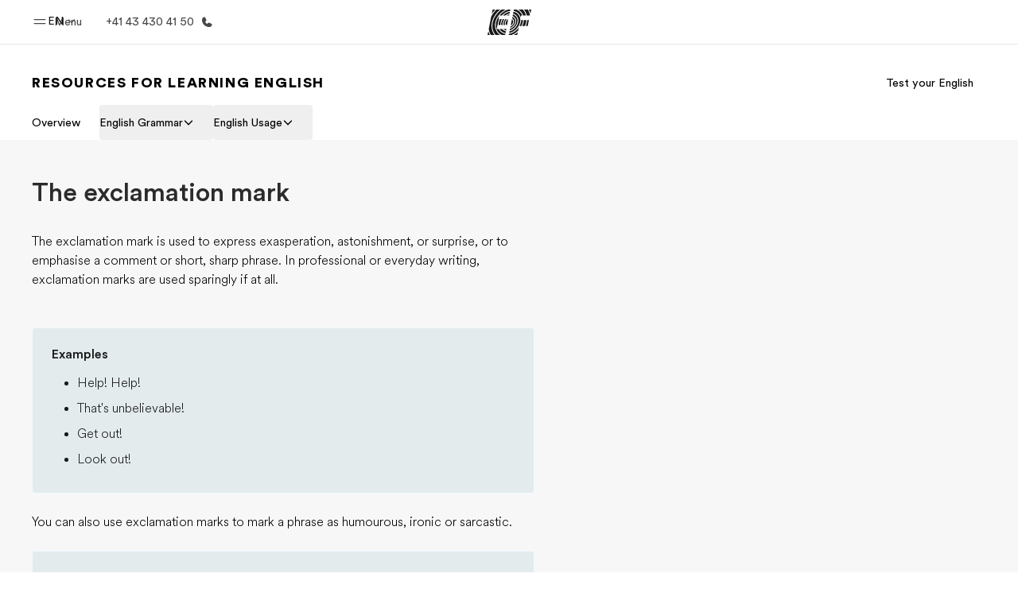

--- FILE ---
content_type: text/css
request_url: https://www.ef.com/assetscdn/cefcom-english-resources-nextjs/we/_next/static/css/ddd6baabd6a777b0.css
body_size: 100738
content:
@charset "UTF-8";:root{--font-latin-stack:"EF Circular Latin","Helvetica","Open Sans","Gill Sans MT","Gill Sans",Corbel,Arial,sans-serif;--font-latin-extended-stack:"EF Circular","Helvetica","Open Sans","Gill Sans MT","Gill Sans",Corbel,Arial,sans-serif;--font-arabic-stack:"EF Circular Latin","Noto Sans AR","Geeza Pro","Arabic Typesetting",Roboto,Noto,"Noto Naskh Arabic","Times New Roman",serif;--font-japanese-stack:"EF Circular","Noto Sans JP","Hiragino Kaku Gothic Pro",Osaka,"\30e1\30a4\30ea\30aa",Meiryo,"\ff2d\ff33  \ff30\30b4\30b7\30c3\30af",sans-serif;--font-korean-stack:"EF Circular Latin","Noto Sans KR","Nanum Gothic","Apple SD Gothic Neo","Malgun Gothic",Roboto,Noto,sans-serif;--font-thai-stack:"EF Circular Latin","Noto Sans Thai UI","Noto Sans Thai","Thonburi","Leelawadee UI",sans-serif;--font-chinese-stack:"EF Circular Latin","PingFang SC","Microsoft Yahei",sans-serif;--font-chinese-hk-stack:"EF Circular Latin","PingFang HK","Microsoft Yahei",sans-serif;--font-chinese-tw-stack:"EF Circular Latin","PingFang TC","Microsoft Yahei",sans-serif;--font-vietnamese-stack:"EF Circular Latin",Noto Sans,"Helvetica","Open Sans",Arial,sans-serif}.ef-flag,.ef-icon{display:inline-block;height:var(--icon-size,1em);width:var(--icon-size,1em)}.ef-svg{fill:currentColor}[dir=rtl] .rtl-flip{rotate:180deg}*,:after,:before{--tw-border-spacing-x:0;--tw-border-spacing-y:0;--tw-translate-x:0;--tw-translate-y:0;--tw-rotate:0;--tw-skew-x:0;--tw-skew-y:0;--tw-scale-x:1;--tw-scale-y:1;--tw-pan-x: ;--tw-pan-y: ;--tw-pinch-zoom: ;--tw-scroll-snap-strictness:proximity;--tw-gradient-from-position: ;--tw-gradient-via-position: ;--tw-gradient-to-position: ;--tw-ordinal: ;--tw-slashed-zero: ;--tw-numeric-figure: ;--tw-numeric-spacing: ;--tw-numeric-fraction: ;--tw-ring-inset: ;--tw-ring-offset-width:0px;--tw-ring-offset-color:#fff;--tw-ring-color:rgba(59,130,246,.5);--tw-ring-offset-shadow:0 0 #0000;--tw-ring-shadow:0 0 #0000;--tw-shadow:0 0 #0000;--tw-shadow-colored:0 0 #0000;--tw-blur: ;--tw-brightness: ;--tw-contrast: ;--tw-grayscale: ;--tw-hue-rotate: ;--tw-invert: ;--tw-saturate: ;--tw-sepia: ;--tw-drop-shadow: ;--tw-backdrop-blur: ;--tw-backdrop-brightness: ;--tw-backdrop-contrast: ;--tw-backdrop-grayscale: ;--tw-backdrop-hue-rotate: ;--tw-backdrop-invert: ;--tw-backdrop-opacity: ;--tw-backdrop-saturate: ;--tw-backdrop-sepia: ;--tw-contain-size: ;--tw-contain-layout: ;--tw-contain-paint: ;--tw-contain-style: }::backdrop{--tw-border-spacing-x:0;--tw-border-spacing-y:0;--tw-translate-x:0;--tw-translate-y:0;--tw-rotate:0;--tw-skew-x:0;--tw-skew-y:0;--tw-scale-x:1;--tw-scale-y:1;--tw-pan-x: ;--tw-pan-y: ;--tw-pinch-zoom: ;--tw-scroll-snap-strictness:proximity;--tw-gradient-from-position: ;--tw-gradient-via-position: ;--tw-gradient-to-position: ;--tw-ordinal: ;--tw-slashed-zero: ;--tw-numeric-figure: ;--tw-numeric-spacing: ;--tw-numeric-fraction: ;--tw-ring-inset: ;--tw-ring-offset-width:0px;--tw-ring-offset-color:#fff;--tw-ring-color:rgba(59,130,246,.5);--tw-ring-offset-shadow:0 0 #0000;--tw-ring-shadow:0 0 #0000;--tw-shadow:0 0 #0000;--tw-shadow-colored:0 0 #0000;--tw-blur: ;--tw-brightness: ;--tw-contrast: ;--tw-grayscale: ;--tw-hue-rotate: ;--tw-invert: ;--tw-saturate: ;--tw-sepia: ;--tw-drop-shadow: ;--tw-backdrop-blur: ;--tw-backdrop-brightness: ;--tw-backdrop-contrast: ;--tw-backdrop-grayscale: ;--tw-backdrop-hue-rotate: ;--tw-backdrop-invert: ;--tw-backdrop-opacity: ;--tw-backdrop-saturate: ;--tw-backdrop-sepia: ;--tw-contain-size: ;--tw-contain-layout: ;--tw-contain-paint: ;--tw-contain-style: }/*
! tailwindcss v3.4.17 | MIT License | https://tailwindcss.com
*/*,:after,:before{box-sizing:border-box;border:0 solid #e5e7eb}:after,:before{--tw-content:""}:host,html{line-height:1.5;-webkit-text-size-adjust:100%;-moz-tab-size:4;-o-tab-size:4;tab-size:4;font-feature-settings:normal;font-variation-settings:normal;-webkit-tap-highlight-color:transparent}body{margin:0;line-height:inherit}hr{height:0;color:inherit;border-top-width:1px}abbr:where([title]){-webkit-text-decoration:underline dotted;text-decoration:underline dotted}h1,h2,h3,h4,h5,h6{font-size:inherit;font-weight:inherit}a{color:inherit;text-decoration:inherit}b,strong{font-weight:bolder}code,kbd,pre,samp{font-family:ui-monospace,SFMono-Regular,Menlo,Monaco,Consolas,Liberation Mono,Courier New,monospace;font-feature-settings:normal;font-variation-settings:normal;font-size:1em}small{font-size:80%}sub,sup{font-size:75%;line-height:0;position:relative;vertical-align:baseline}sub{bottom:-.25em}sup{top:-.5em}table{text-indent:0;border-color:inherit;border-collapse:collapse}button,input,optgroup,select,textarea{font-family:inherit;font-feature-settings:inherit;font-variation-settings:inherit;font-size:100%;font-weight:inherit;line-height:inherit;letter-spacing:inherit;color:inherit;margin:0;padding:0}button,select{text-transform:none}button,input:where([type=button]),input:where([type=reset]),input:where([type=submit]){-webkit-appearance:button;background-color:transparent;background-image:none}:-moz-focusring{outline:auto}:-moz-ui-invalid{box-shadow:none}progress{vertical-align:baseline}::-webkit-inner-spin-button,::-webkit-outer-spin-button{height:auto}[type=search]{-webkit-appearance:textfield;outline-offset:-2px}::-webkit-search-decoration{-webkit-appearance:none}::-webkit-file-upload-button{-webkit-appearance:button;font:inherit}summary{display:list-item}fieldset{margin:0}legend{padding:0}menu,ol,ul{list-style:none;margin:0;padding:0}dialog{padding:0}textarea{resize:vertical}input::-moz-placeholder,textarea::-moz-placeholder{opacity:1;color:#9ca3af}input::placeholder,textarea::placeholder{opacity:1;color:#9ca3af}[role=button],button{cursor:pointer}:disabled{cursor:default}audio,canvas,embed,iframe,img,object,svg,video{display:block;vertical-align:middle}img,video{max-width:100%;height:auto}[hidden]:where(:not([hidden=until-found])){display:none}:root{--color-brand-digital-first-blue:#009eeb;--color-brand-education-blue:#003c64;--color-brand-accessible-pink:#da2381;--color-brand-accessible-blue:#006bd6;--color-brand-hello-pink:#ff329b;--color-brand-ef-gray:#efefef;--color-brand-ink-black:#191919;--color-brand-white:#fff;--color-brand-first-paper:#e3f7ff;--color-brand-legal-paper:#fffce5;--color-brand-hello-paper:#ffe8f5;--color-brand-education-paper:#e3ebed;--color-brand-numeric-paper:#dffcf1;--color-brand-outdoor-paper:#dffcf1;--color-brand-numeric-green:#044;--color-brand-ef-paper:#f7f7f7;--color-reference-gray-l40:#666;--color-reference-gray-l45:#737373;--color-reference-gray-l55:#8c8c8c;--color-reference-gray-l75:#bfbfbf;--color-reference-gray-l85:#dadada;--color-reference-gray-l95:#f2f2f2;--color-system-primary:#009eeb;--color-system-primary-accessible:#006bd6;--color-system-on-primary-accessible:#fff;--color-system-secondary-accessible:#e5f3ff;--color-system-on-secondary-accessible:#006bd6;--color-system-text:inherit;--color-system-text-on-dark:#fff;--color-system-text-disabled:rgba(25,25,25,.5);--color-system-text-disabled-on-dark:hsla(0,0%,100%,.5);--color-system-outline:#8c8c8c;--color-system-outline-hover:#191919;--color-system-outline-on-dark:#bfbfbf;--color-system-divider:rgba(25,25,25,.3);--color-system-divider-on-dark:hsla(0,0%,100%,.3);--color-system-background:#fff;--color-system-background-disabled-on-dark:#737373;--color-system-background-disabled-on-light:#f2f2f2;--color-system-alert-info:#003c64;--color-system-alert-success:#008928;--color-system-alert-attention:#fab005;--color-system-alert-warning:#d1334a;--color-system-alert-success-background:#f0f8f2;--color-system-alert-info-background:#f0f7fd;--color-system-alert-attention-background:#fffaf0;--color-system-alert-warning-background:#fcf3f4;--color-system-site-background:hsla(0,0%,100%,0);--color-system-stroke-default:#949494;--shadow-shadow-dark-s-10:0 2px 4px 0 rgba(26,26,26,.1);--shadow-shadow-dark-s-15:0 2px 4px 0 rgba(26,26,26,.15);--shadow-shadow-dark-s-30:0 2px 4px 0 rgba(26,26,26,.3);--shadow-shadow-dark-m-15:0 2px 8px 0 rgba(26,26,26,.15);--shadow-shadow-dark-m-20:0 2px 8px 0 rgba(26,26,26,.2);--shadow-shadow-dark-m-25:0 2px 8px 0 rgba(26,26,26,.25);--shadow-shadow-dark-m-30:0 2px 8px 0 rgba(26,26,26,.3);--shadow-shadow-dark-l-10:0 2px 16px 0 rgba(26,26,26,.1);--shadow-shadow-dark-l-15:0 2px 16px 0 rgba(26,26,26,.15);--shadow-shadow-dark-l-30:0 2px 16px 0 rgba(26,26,26,.3);--shadow-shadow-dark-xl-15:0 2px 32px 0 rgba(26,26,26,.15);--shadow-shadow-dark-xl-30:0 2px 32px 0 rgba(26,26,26,.3);--shadow-shadow-dark-xxl-30:0 2px 48px 0 rgba(26,26,26,.3);--shadow-focus-shadow:0 2px 32px 0 rgba(26,26,26,.15);--border-radius-xxs:4px;--border-radius-xs:8px;--border-radius-s:16px;--border-radius-m:24px;--border-radius-l:32px;--border-radius-full:9999px;--component-modal-border-radius:var(--border-radius-xxs);--components-calendar-surface-highlight:#e5ffed;--text-mobile-display-caps-fontSize:2.8125rem;--text-mobile-display-caps-fontWeight:900;--text-mobile-display-caps-textTransform:uppercase;--text-mobile-display-caps-lineHeight:3.125rem;--text-mobile-display-1-fontSize:4rem;--text-mobile-display-1-fontWeight:700;--text-mobile-display-1-lineHeight:4.5rem;--text-mobile-display-2-fontSize:3.5rem;--text-mobile-display-2-fontWeight:700;--text-mobile-display-2-lineHeight:4rem;--text-desktop-display-caps-fontSize:5.3125rem;--text-desktop-display-caps-fontWeight:900;--text-desktop-display-caps-letterSpacing:0.1em;--text-desktop-display-caps-textTransform:uppercase;--text-desktop-display-caps-lineHeight:5.3125rem;--text-desktop-display-1-fontSize:4.5rem;--text-desktop-display-1-fontWeight:700;--text-desktop-display-1-lineHeight:5rem;--text-desktop-display-2-fontSize:4rem;--text-desktop-display-2-fontWeight:700;--text-desktop-display-2-lineHeight:4.5rem;--text-mobile-header-1-fontSize:3rem;--text-mobile-header-1-fontWeight:700;--text-mobile-header-1-lineHeight:3.5rem;--text-mobile-header-2-fontSize:2.5rem;--text-mobile-header-2-fontWeight:700;--text-mobile-header-2-lineHeight:3rem;--text-mobile-header-3-fontSize:2rem;--text-mobile-header-3-fontWeight:700;--text-mobile-header-3-lineHeight:2.5rem;--text-mobile-header-4-fontSize:1.5rem;--text-mobile-header-4-fontWeight:700;--text-mobile-header-4-lineHeight:2rem;--text-mobile-header-5-fontSize:1.25rem;--text-mobile-header-5-fontWeight:700;--text-mobile-header-5-lineHeight:1.5rem;--text-mobile-header-6-fontSize:1rem;--text-mobile-header-6-fontWeight:700;--text-mobile-header-6-lineHeight:1.5rem;--text-desktop-header-1-fontSize:3.5rem;--text-desktop-header-1-fontWeight:700;--text-desktop-header-1-lineHeight:4rem;--text-desktop-header-2-fontSize:3rem;--text-desktop-header-2-fontWeight:700;--text-desktop-header-2-lineHeight:3.5rem;--text-desktop-header-3-fontSize:2.5rem;--text-desktop-header-3-fontWeight:700;--text-desktop-header-3-lineHeight:3rem;--text-desktop-header-4-fontSize:2rem;--text-desktop-header-4-fontWeight:700;--text-desktop-header-4-lineHeight:2.5rem;--text-desktop-header-5-fontSize:1.5rem;--text-desktop-header-5-fontWeight:700;--text-desktop-header-5-lineHeight:2rem;--text-desktop-header-6-fontSize:1rem;--text-desktop-header-6-fontWeight:700;--text-desktop-header-6-lineHeight:1.5rem;--text-mobile-title-1-fontSize:1.5rem;--text-mobile-title-1-fontWeight:500;--text-mobile-title-1-lineHeight:2rem;--text-mobile-title-2-fontSize:1.25rem;--text-mobile-title-2-fontWeight:500;--text-mobile-title-2-lineHeight:1.75rem;--text-mobile-title-3-fontSize:1.125rem;--text-mobile-title-3-fontWeight:500;--text-mobile-title-3-lineHeight:1.75rem;--text-desktop-title-1-fontSize:1.5rem;--text-desktop-title-1-fontWeight:500;--text-desktop-title-1-lineHeight:2rem;--text-desktop-title-2-fontSize:1.25rem;--text-desktop-title-2-fontWeight:500;--text-desktop-title-2-lineHeight:1.75rem;--text-desktop-title-3-fontSize:1.125rem;--text-desktop-title-3-fontWeight:500;--text-desktop-title-3-lineHeight:1.75rem;--text-mobile-subheader-1-fontSize:1.5rem;--text-mobile-subheader-1-fontWeight:400;--text-mobile-subheader-1-lineHeight:2rem;--text-mobile-subheader-2-fontSize:1.25rem;--text-mobile-subheader-2-fontWeight:400;--text-mobile-subheader-2-lineHeight:1.75rem;--text-desktop-subheader-1-fontSize:2rem;--text-desktop-subheader-1-fontWeight:400;--text-desktop-subheader-1-lineHeight:2.5rem;--text-desktop-subheader-2-fontSize:1.5rem;--text-desktop-subheader-2-fontWeight:400;--text-desktop-subheader-2-lineHeight:2rem;--text-body-fontSize:1.125rem;--text-body-fontWeight:300;--text-body-lineHeight:1.75rem;--text-body-book-fontSize:1.125rem;--text-body-book-fontWeight:400;--text-body-book-lineHeight:1.75rem;--text-body-small-fontSize:1rem;--text-body-small-fontWeight:400;--text-body-small-lineHeight:1.5rem;--text-ui-label-fontSize:1rem;--text-ui-label-fontWeight:400;--text-ui-label-lineHeight:1.5rem;--text-ui-label-bold-fontSize:1rem;--text-ui-label-bold-fontWeight:700;--text-ui-label-bold-lineHeight:1.5rem;--text-ui-label-large-fontSize:1.125rem;--text-ui-label-large-fontWeight:400;--text-ui-label-large-lineHeight:1.5rem;--text-ui-label-large-bold-fontSize:1.125rem;--text-ui-label-large-bold-fontWeight:700;--text-ui-label-large-bold-lineHeight:1.5rem;--text-ui-label-small-fontSize:0.875rem;--text-ui-label-small-fontWeight:400;--text-ui-label-small-lineHeight:1.25rem;--text-ui-label-small-bold-fontSize:0.875rem;--text-ui-label-small-bold-fontWeight:700;--text-ui-label-small-bold-lineHeight:1.25rem;--text-small-print-fontSize:0.75rem;--text-small-print-fontWeight:400;--text-small-print-lineHeight:1rem;--text-small-print-bold-fontSize:0.75rem;--text-small-print-bold-fontWeight:700;--text-small-print-bold-lineHeight:1rem;--text-eyebrow-fontSize:0.875rem;--text-eyebrow-fontWeight:700;--text-eyebrow-letterSpacing:0.05em;--text-eyebrow-textTransform:uppercase;--text-eyebrow-lineHeight:1.0625rem;--text-mobile-blockquote-fontSize:1.5rem;--text-mobile-blockquote-fontWeight:300;--text-mobile-blockquote-fontStyle:italic;--text-mobile-blockquote-lineHeight:2rem;--text-desktop-blockquote-fontSize:2rem;--text-desktop-blockquote-fontWeight:300;--text-desktop-blockquote-fontStyle:italic;--text-desktop-blockquote-lineHeight:2.5rem;--spacing-spacing-xxs:0.25rem;--spacing-spacing-xs:0.5rem;--spacing-spacing-s:1rem;--spacing-spacing-m:1.5rem;--spacing-spacing-l:2rem;--spacing-spacing-xl:3rem;--spacing-spacing-xxl:4rem;--spacing-spacing-xxxl:8rem;--motion-system-easing-standard:cubic-bezier(0.4,0,0.95,1);--motion-system-easing-expressive:cubic-bezier(0.45,0.05,0.12,0.88);--motion-system-duration-short:150ms;--motion-system-duration-medium:300ms;--motion-system-duration-long:700ms;--motion-system-duration-extralong:1000ms;--motion-system-stagger-short:30ms;--motion-system-stagger-long:150ms;--sm-grid-min:10px;--sm-grid-max:1fr;--md-grid-min:10px;--md-grid-max:1fr;--lg-grid-min:10px;--lg-grid-max:58px;--xl-grid-min:58px;--xl-grid-max:78px;--xxl-grid-min:78px;--xxl-grid-max:78px;--transition-property:opacity,transform;--transition-duration:3000ms;--transition-delay:0.1s;--transition-timing-function:ease}body{position:relative;color:var(--color-system-text);line-height:1.5;-webkit-font-smoothing:antialiased}blockquote,dd,dl,figure,h1,h2,h3,h4,h5,h6,hr,p,pre{margin:0}a,button{-webkit-tap-highlight-color:rgba(0,0,0,0)}button{padding:0;-webkit-appearance:none;-moz-appearance:none;appearance:none;border:none;outline:none}button:-moz-focusring{outline:none}img{max-width:100%;-o-object-fit:cover;object-fit:cover}fieldset{padding:0;border:none}legend{display:block}hr{border:none;height:1px;background-color:var(--color-brand-ef-gray)}::-moz-selection{background:var(--color-selection,var(--color-system-primary-accessible));color:#fff;text-shadow:none}::selection{background:var(--color-selection,var(--color-system-primary-accessible));color:#fff;text-shadow:none}@media print{*{background:transparent!important;box-shadow:none!important;color:#000!important;text-shadow:none!important}a,a:visited{text-decoration:underline}a[href]:after{content:" (" attr(href) ")"}abbr[title]:after{content:" (" attr(title) ")"}.ir a:after,a[href^="#"]:after,a[href^="javascript:"]:after{content:""}blockquote,pre{border:1px solid #999;page-break-inside:avoid}thead{display:table-header-group}img,tr{page-break-inside:avoid}img{max-width:100%!important}@page{margin:.5cm}h2,h3,p{orphans:3;widows:3}h2,h3{page-break-after:avoid}}:focus-visible{-webkit-focus-ring-color:transparent!important;-webkit-tap-highlight-color:transparent!important;outline:none!important}::view-transition-old(desktop-menu-inner){opacity:0}::view-transition-old(desktop-menu-shortcuts){opacity:0}::view-transition-new(desktop-menu-inner){animation-delay:.18s;animation-duration:var(--motion-system-duration-medium)}::view-transition-old(desktop-menu-inner-with-categories){opacity:0}::view-transition-new(desktop-menu-inner-with-categories){animation-delay:.18s;animation-duration:var(--motion-system-duration-medium)}::view-transition-old(desktop-menu-scroll-container){opacity:0}::view-transition-new(desktop-menu-scroll-container){animation-delay:.2s;animation-duration:var(--motion-system-duration-medium)}::view-transition-new(desktop-menu-shortcuts){animation-delay:.18s;animation-duration:var(--motion-system-duration-medium)}::view-transition-group(desktop-menu-bg){animation-duration:var(--motion-system-duration-short);animation-timing-function:var(--motion-system-easing-expressive)}::view-transition-group(desktop-menu-gradient-before){animation-duration:var(--motion-system-duration-short);animation-timing-function:var(--motion-system-easing-expressive)}::view-transition-group(desktop-menu-gradient-after){animation-duration:var(--motion-system-duration-short);animation-timing-function:var(--motion-system-easing-expressive)}::view-transition-group(menu-overlay){animation-duration:var(--motion-system-duration-short);animation-timing-function:var(--motion-system-easing-expressive)}::view-transition-old(desktop-menu-bg){animation:none;height:100%;-o-object-fit:contain;object-fit:contain}::view-transition-new(desktop-menu-bg){animation:none;height:100%}@media (prefers-reduced-motion){::view-transition-old(*){animation:none!important}::view-transition-new(*){animation:none!important}::view-transition-group(*){animation:none!important}}.container{width:100%;margin-right:auto;margin-left:auto;padding-right:1.5rem;padding-left:1.5rem}@media (min-width:1024px){.container{max-width:1024px;padding-right:4rem;padding-left:4rem}}@media (min-width:1264px){.container{max-width:1264px;padding-right:5rem;padding-left:5rem}}@media (min-width:1440px){.container{max-width:1440px}}@media (min-width:768px){.container{padding-left:2rem;padding-right:2rem}}.ef-focus-ring{--tw-ring-offset-shadow:var(--tw-ring-inset) 0 0 0 var(--tw-ring-offset-width) var(--tw-ring-offset-color);--tw-ring-shadow:var(--tw-ring-inset) 0 0 0 calc(2px + var(--tw-ring-offset-width)) var(--tw-ring-color);--tw-ring-opacity:1;--tw-ring-color:color-mix(in srgb,var(--color-brand-accessible-blue),transparent calc((1 - var(--tw-ring-opacity, 1)) * 100%));--tw-ring-offset-width:2px;--tw-ring-offset-color:#fff}.ef-focus-ring,.ef-focus-ring-inverse{box-shadow:var(--tw-ring-offset-shadow),var(--tw-ring-shadow),var(--tw-shadow,0 0 #0000)}.ef-focus-ring-inverse{--tw-ring-offset-shadow:var(--tw-ring-inset) 0 0 0 var(--tw-ring-offset-width) var(--tw-ring-offset-color);--tw-ring-shadow:var(--tw-ring-inset) 0 0 0 calc(2px + var(--tw-ring-offset-width)) var(--tw-ring-color);--tw-ring-opacity:1;--tw-ring-color:rgb(255 255 255/var(--tw-ring-opacity,1));--tw-ring-offset-width:2px;--tw-ring-offset-color:color-mix(in srgb,var(--color-brand-accessible-blue),transparent calc((1 - 1) * 100%))}.cefcom-grid-system{box-sizing:border-box}.cefcom-grid-system *,.cefcom-grid-system :after,.cefcom-grid-system :before{box-sizing:inherit}.cefcom-grid{width:100%;display:block}@media (min-width:0px){.cefcom-container{max-width:none;margin:0 1.5rem}}@media (min-width:768px){.cefcom-container{max-width:none;margin:0 1.5rem}}@media (min-width:1024px){.cefcom-container{max-width:960px;margin:0 auto}}@media (min-width:1264px){.cefcom-container{max-width:1200px;margin:0 auto}}@media (min-width:768px){.cefcom-container.-max-md{max-width:768px;margin:0 auto;padding:0 1.5rem}}@media (min-width:1024px){.cefcom-container.-max-md{max-width:960px;margin:0 auto}}@media (min-width:1264px){.cefcom-container.-max-md{max-width:1200px;margin:0 auto}}@media (min-width:0px){.cefcom-container.-collapse-mobile{margin-left:auto;margin-right:auto}}@media (min-width:1024px){.cefcom-container.-collapse-desktop{margin-left:auto;margin-right:auto}}.cefcom-container.-fluid{max-width:100%}@media (min-width:0px){.cefcom-container.-fluid{max-width:100%}}@media (min-width:768px){.cefcom-container.-fluid{max-width:100%}}@media (min-width:1024px){.cefcom-container.-fluid{max-width:100%}}@media (min-width:1264px){.cefcom-container.-fluid{max-width:100%}}.cefcom-row{display:flex;flex:0 1 auto;flex-wrap:wrap;margin-left:-.5rem;margin-right:-.5rem;box-sizing:border-box}@media (min-width:768px){.cefcom-row{margin-left:-.75rem;margin-right:-.75rem}}@media (min-width:1024px){.cefcom-row{margin-left:-1rem;margin-right:-1rem}}@media (min-width:0px){.cefcom-row.-collapse-mobile{margin-left:auto;margin-right:auto}}@media (min-width:1024px){.cefcom-row.-collapse-desktop{margin-left:auto;margin-right:auto}}.cefcom-row.-reverse{flex-direction:row-reverse}.cefcom-row.-no-gutters{margin-left:0;margin-right:0}.cefcom-row.-no-gutters>.cefcom-col{padding-left:0;padding-right:0}.cefcom-row.-x-start-tw{justify-content:flex-start}.cefcom-row.-x-end-tw{justify-content:flex-end}.cefcom-row.-x-center-tw{justify-content:center}.cefcom-row.-x-around-tw{justify-content:space-around}.cefcom-row.-x-between-tw{justify-content:space-between}.cefcom-row.-y-start-tw{align-items:flex-start}.cefcom-row.-y-center-tw{align-items:center}.cefcom-row.-y-end-tw{align-items:flex-end}.cefcom-row.-y-stretch-tw{align-items:stretch}.cefcom-col{position:relative;flex-grow:1;flex-shrink:0;flex-basis:0;max-width:100%;min-height:1px;box-sizing:border-box;padding-left:.5rem;padding-right:.5rem}@media (min-width:768px){.cefcom-col{padding-left:.75rem;padding-right:.75rem}}@media (min-width:1024px){.cefcom-col{padding-left:1rem;padding-right:1rem}}.cefcom-col.-collapse-tw{padding-left:0;padding-right:0}.cefcom-col.-shrink-tw{flex-grow:0;flex-shrink:1;flex-basis:auto}.cefcom-col.-y-start-tw{align-self:flex-start}.cefcom-col.-y-center-tw{align-self:center}.cefcom-col.-y-end-tw{align-self:flex-end}.cefcom-col.-x-start-tw{margin-right:auto}.cefcom-col.-x-center-tw{margin-left:auto;margin-right:auto}.cefcom-col.-x-end-tw{margin-left:auto}.cefcom-col.-first-tw{order:-9999}.cefcom-col.-last-tw{order:9999}.cefcom-col.-s-1-tw{flex-basis:8.333333%;max-width:8.333333%}.cefcom-col.-s-2-tw{flex-basis:16.666667%;max-width:16.666667%}.cefcom-col.-s-3-tw{flex-basis:25%;max-width:25%}.cefcom-col.-s-4-tw{flex-basis:33.333333%;max-width:33.333333%}.cefcom-col.-s-5-tw{flex-basis:41.666667%;max-width:41.666667%}.cefcom-col.-s-6-tw{flex-basis:50%;max-width:50%}.cefcom-col.-s-7-tw{flex-basis:58.333333%;max-width:58.333333%}.cefcom-col.-s-8-tw{flex-basis:66.666667%;max-width:66.666667%}.cefcom-col.-s-9-tw{flex-basis:75%;max-width:75%}.cefcom-col.-s-10-tw{flex-basis:83.333333%;max-width:83.333333%}.cefcom-col.-s-11-tw{flex-basis:91.666667%;max-width:91.666667%}.cefcom-col.-s-12-tw{flex-basis:100%;max-width:100%}.cefcom-col.-s-auto-tw{flex-basis:auto;max-width:none;width:auto}@media (min-width:768px){.cefcom-col.-m-1-tw{flex-basis:8.333333%;max-width:8.333333%}.cefcom-col.-m-2-tw{flex-basis:16.666667%;max-width:16.666667%}.cefcom-col.-m-3-tw{flex-basis:25%;max-width:25%}.cefcom-col.-m-4-tw{flex-basis:33.333333%;max-width:33.333333%}.cefcom-col.-m-5-tw{flex-basis:41.666667%;max-width:41.666667%}.cefcom-col.-m-6-tw{flex-basis:50%;max-width:50%}.cefcom-col.-m-7-tw{flex-basis:58.333333%;max-width:58.333333%}.cefcom-col.-m-8-tw{flex-basis:66.666667%;max-width:66.666667%}.cefcom-col.-m-9-tw{flex-basis:75%;max-width:75%}.cefcom-col.-m-10-tw{flex-basis:83.333333%;max-width:83.333333%}.cefcom-col.-m-11-tw{flex-basis:91.666667%;max-width:91.666667%}.cefcom-col.-m-12-tw{flex-basis:100%;max-width:100%}.cefcom-col.-m-auto-tw{flex-basis:auto;max-width:none;width:auto}}@media (min-width:1024px){.cefcom-col.-l-1-tw{flex-basis:8.333333%;max-width:8.333333%}.cefcom-col.-l-2-tw{flex-basis:16.666667%;max-width:16.666667%}.cefcom-col.-l-3-tw{flex-basis:25%;max-width:25%}.cefcom-col.-l-4-tw{flex-basis:33.333333%;max-width:33.333333%}.cefcom-col.-l-5-tw{flex-basis:41.666667%;max-width:41.666667%}.cefcom-col.-l-6-tw{flex-basis:50%;max-width:50%}.cefcom-col.-l-7-tw{flex-basis:58.333333%;max-width:58.333333%}.cefcom-col.-l-8-tw{flex-basis:66.666667%;max-width:66.666667%}.cefcom-col.-l-9-tw{flex-basis:75%;max-width:75%}.cefcom-col.-l-10-tw{flex-basis:83.333333%;max-width:83.333333%}.cefcom-col.-l-11-tw{flex-basis:91.666667%;max-width:91.666667%}.cefcom-col.-l-12-tw{flex-basis:100%;max-width:100%}.cefcom-col.-l-auto-tw{flex-basis:auto;max-width:none;width:auto}}@media (min-width:1264px){.cefcom-col.-xl-1-tw{flex-basis:8.333333%;max-width:8.333333%}.cefcom-col.-xl-2-tw{flex-basis:16.666667%;max-width:16.666667%}.cefcom-col.-xl-3-tw{flex-basis:25%;max-width:25%}.cefcom-col.-xl-4-tw{flex-basis:33.333333%;max-width:33.333333%}.cefcom-col.-xl-5-tw{flex-basis:41.666667%;max-width:41.666667%}.cefcom-col.-xl-6-tw{flex-basis:50%;max-width:50%}.cefcom-col.-xl-7-tw{flex-basis:58.333333%;max-width:58.333333%}.cefcom-col.-xl-8-tw{flex-basis:66.666667%;max-width:66.666667%}.cefcom-col.-xl-9-tw{flex-basis:75%;max-width:75%}.cefcom-col.-xl-10-tw{flex-basis:83.333333%;max-width:83.333333%}.cefcom-col.-xl-11-tw{flex-basis:91.666667%;max-width:91.666667%}.cefcom-col.-xl-12-tw{flex-basis:100%;max-width:100%}.cefcom-col.-xl-auto-tw{flex-basis:auto;max-width:none;width:auto}}.cefcom-col.-s-offset-1-tw{margin-left:8.333333%}.cefcom-col.-s-offset-2-tw{margin-left:16.666667%}.cefcom-col.-s-offset-3-tw{margin-left:25%}.cefcom-col.-s-offset-4-tw{margin-left:33.333333%}.cefcom-col.-s-offset-5-tw{margin-left:41.666667%}.cefcom-col.-s-offset-6-tw{margin-left:50%}.cefcom-col.-s-offset-7-tw{margin-left:58.333333%}.cefcom-col.-s-offset-8-tw{margin-left:66.666667%}.cefcom-col.-s-offset-9-tw{margin-left:75%}.cefcom-col.-s-offset-10-tw{margin-left:83.333333%}.cefcom-col.-s-offset-11-tw{margin-left:91.666667%}@media (min-width:768px){.cefcom-col.-m-offset-1-tw{margin-left:8.333333%}.cefcom-col.-m-offset-2-tw{margin-left:16.666667%}.cefcom-col.-m-offset-3-tw{margin-left:25%}.cefcom-col.-m-offset-4-tw{margin-left:33.333333%}.cefcom-col.-m-offset-5-tw{margin-left:41.666667%}.cefcom-col.-m-offset-6-tw{margin-left:50%}.cefcom-col.-m-offset-7-tw{margin-left:58.333333%}.cefcom-col.-m-offset-8-tw{margin-left:66.666667%}.cefcom-col.-m-offset-9-tw{margin-left:75%}.cefcom-col.-m-offset-10-tw{margin-left:83.333333%}.cefcom-col.-m-offset-11-tw{margin-left:91.666667%}}@media (min-width:1024px){.cefcom-col.-l-offset-1-tw{margin-left:8.333333%}.cefcom-col.-l-offset-2-tw{margin-left:16.666667%}.cefcom-col.-l-offset-3-tw{margin-left:25%}.cefcom-col.-l-offset-4-tw{margin-left:33.333333%}.cefcom-col.-l-offset-5-tw{margin-left:41.666667%}.cefcom-col.-l-offset-6-tw{margin-left:50%}.cefcom-col.-l-offset-7-tw{margin-left:58.333333%}.cefcom-col.-l-offset-8-tw{margin-left:66.666667%}.cefcom-col.-l-offset-9-tw{margin-left:75%}.cefcom-col.-l-offset-10-tw{margin-left:83.333333%}.cefcom-col.-l-offset-11-tw{margin-left:91.666667%}}@media (min-width:1264px){.cefcom-col.-xl-offset-1-tw{margin-left:8.333333%}.cefcom-col.-xl-offset-2-tw{margin-left:16.666667%}.cefcom-col.-xl-offset-3-tw{margin-left:25%}.cefcom-col.-xl-offset-4-tw{margin-left:33.333333%}.cefcom-col.-xl-offset-5-tw{margin-left:41.666667%}.cefcom-col.-xl-offset-6-tw{margin-left:50%}.cefcom-col.-xl-offset-7-tw{margin-left:58.333333%}.cefcom-col.-xl-offset-8-tw{margin-left:66.666667%}.cefcom-col.-xl-offset-9-tw{margin-left:75%}.cefcom-col.-xl-offset-10-tw{margin-left:83.333333%}.cefcom-col.-xl-offset-11-tw{margin-left:91.666667%}}.cefcom-top-bar-icons{align-middle:true;fill:#191919;display:inline-block;height:24px}.cefcom-tw-translate-z-0{transform:translateZ(0);opacity:1}.cefcom-tw-overflow-scroll{-webkit-overflow-scrolling:touch}.cefcom-tw-remove-android-tap-highlight{-webkit-tap-highlight-color:transparent}.cefcom-tw-remove-android-tap-highlight :focus,.cefcom-tw-remove-android-tap-highlight :focus-visible{outline:none}.cefcom-tw-header-wrapper-global-styles *{box-sizing:border-box;-webkit-touch-callout:none;-webkit-user-select:none;-moz-user-select:none;user-select:none}.cefcom-tw-global-menu-item p:after{color:#fff;content:"";background:rgba(0,185,255,.1);position:absolute;width:100%;height:0;bottom:15px;left:0;border-radius:1px;transform:scaleX(0);animation:no-hover-v .2s linear forwards;animation-fill-mode:forwards;z-index:-1}.cefcom-tw-global-menu-item:hover p:after{animation:hover-v .2s linear forwards;animation-fill-mode:forwards}.cefcom-tw-nav{position:relative;font-size:var(--ef-nav--links-font-size,16px);line-height:20px}@keyframes hover-v{0%{transform:scaleX(1.05);height:0}to{transform:scaleX(1.05);height:8px}}@keyframes no-hover-v{0%{transform:scaleX(1.05);height:8px}to{transform:scaleX(1.05);height:0;opacity:1}}.sr-only{position:absolute;width:1px;height:1px;padding:0;margin:-1px;overflow:hidden;clip:rect(0,0,0,0);white-space:nowrap;border-width:0}.not-sr-only{position:static;width:auto;height:auto;padding:0;margin:0;overflow:visible;clip:auto;white-space:normal}.pointer-events-none{pointer-events:none}.pointer-events-auto{pointer-events:auto}.visible{visibility:visible}.invisible{visibility:hidden}.collapse{visibility:collapse}.static{position:static}.\!fixed{position:fixed!important}.fixed{position:fixed}.\!absolute{position:absolute!important}.absolute{position:absolute}.relative{position:relative}.\!sticky{position:sticky!important}.sticky{position:sticky}.inset-0{inset:0}.-inset-x-xs{left:calc(var(--spacing-spacing-xs) * -1);right:calc(var(--spacing-spacing-xs) * -1)}.-inset-y-2{top:-.5rem;bottom:-.5rem}.-inset-y-s{top:calc(var(--spacing-spacing-s) * -1);bottom:calc(var(--spacing-spacing-s) * -1)}.-inset-y-xs{top:calc(var(--spacing-spacing-xs) * -1);bottom:calc(var(--spacing-spacing-xs) * -1)}.inset-x-0{left:0;right:0}.inset-y-0{top:0;bottom:0}.\!right-0{right:0!important}.\!top-0{top:0!important}.-left-0\.5{left:-.125rem}.-left-xs{left:calc(var(--spacing-spacing-xs) * -1)}.-right-s{right:calc(var(--spacing-spacing-s) * -1)}.-right-xs{right:calc(var(--spacing-spacing-xs) * -1)}.-top-5{top:-1.25rem}.bottom-0{bottom:0}.bottom-4{bottom:1rem}.bottom-\[--controls-height\]{bottom:var(--controls-height)}.bottom-\[-6px\]{bottom:-6px}.bottom-\[-80px\]{bottom:-80px}.bottom-\[24px\]{bottom:24px}.bottom-\[4\.5rem\]{bottom:4.5rem}.bottom-full{bottom:100%}.bottom-m{bottom:var(--spacing-spacing-m)}.bottom-s{bottom:var(--spacing-spacing-s)}.end-0{inset-inline-end:0}.end-l{inset-inline-end:var(--spacing-spacing-l)}.end-s{inset-inline-end:var(--spacing-spacing-s)}.end-xl{inset-inline-end:var(--spacing-spacing-xl)}.end-xs{inset-inline-end:var(--spacing-spacing-xs)}.end-xxl{inset-inline-end:var(--spacing-spacing-xxl)}.left-0{left:0}.left-1\/2{left:50%}.left-5{left:1.25rem}.left-\[-10px\]{left:-10px}.left-\[17px\]{left:17px}.left-\[2px\]{left:2px}.left-\[50\%\]{left:50%}.left-\[8px\]{left:8px}.left-\[calc\(var\(--slider-start\)\*1\%\)\]{left:calc(var(--slider-start) * 1%)}.left-\[clamp\(250px\2c 500px\2c 80\%\)\]{left:clamp(250px,500px,80%)}.left-\[unset\]{left:unset}.left-xs{left:var(--spacing-spacing-xs)}.right-0{right:0}.right-4{right:1rem}.right-5{right:1.25rem}.right-6{right:1.5rem}.right-\[-10px\]{right:-10px}.right-\[unset\]{right:unset}.right-full{right:100%}.right-m{right:var(--spacing-spacing-m)}.right-s{right:var(--spacing-spacing-s)}.right-xs{right:var(--spacing-spacing-xs)}.start-0{inset-inline-start:0}.start-1{inset-inline-start:.25rem}.start-s{inset-inline-start:var(--spacing-spacing-s)}.top-0{top:0}.top-1\/2{top:50%}.top-4{top:1rem}.top-5{top:1.25rem}.top-\[--offset-top\]{top:var(--offset-top)}.top-\[-6px\]{top:-6px}.top-\[-84px\]{top:-84px}.top-\[104px\]{top:104px}.top-\[2px\]{top:2px}.top-\[48px\]{top:48px}.top-\[56px\]{top:56px}.top-\[94px\]{top:94px}.top-\[calc\(50\%-calc\(var\(--controls-height\)\/2\)\)\]{top:calc(50% - calc(var(--controls-height) / 2))}.top-full{top:100%}.top-m{top:var(--spacing-spacing-m)}.top-s{top:var(--spacing-spacing-s)}.top-xs{top:var(--spacing-spacing-xs)}.isolate{isolation:isolate}.isolation-auto{isolation:auto}.\!z-\[99999999\]{z-index:99999999!important}.-z-10{z-index:-10}.-z-50{z-index:-50}.z-0{z-index:0}.z-10{z-index:10}.z-20{z-index:20}.z-30{z-index:30}.z-40{z-index:40}.z-50{z-index:50}.z-\[-1\]{z-index:-1}.z-\[1000\]{z-index:1000}.z-\[1001\]{z-index:1001}.z-\[1002\]{z-index:1002}.z-\[1003\]{z-index:1003}.z-\[100\]{z-index:100}.z-\[101\]{z-index:101}.z-\[10\]{z-index:10}.z-\[1\]{z-index:1}.z-\[20001\]{z-index:20001}.z-\[2147483647\]{z-index:2147483647}.z-\[2\]{z-index:2}.z-\[999999999\]{z-index:999999999}.z-\[99999999\]{z-index:99999999}.z-\[9999\]{z-index:9999}.z-\[99\]{z-index:99}.order-1{order:1}.order-10{order:10}.order-11{order:11}.order-12{order:12}.order-2{order:2}.order-3{order:3}.order-4{order:4}.order-5{order:5}.order-6{order:6}.order-7{order:7}.order-8{order:8}.order-9{order:9}.order-first{order:-9999}.order-last{order:9999}.order-none{order:0}.col-span-1{grid-column:span 1/span 1}.col-span-4{grid-column:span 4/span 4}.col-span-5{grid-column:span 5/span 5}.col-span-6{grid-column:span 6/span 6}.col-span-7{grid-column:span 7/span 7}.col-span-8{grid-column:span 8/span 8}.col-span-full{grid-column:1/-1}.col-start-1{grid-column-start:1}.col-start-10{grid-column-start:10}.col-start-11{grid-column-start:11}.col-start-12{grid-column-start:12}.col-start-13{grid-column-start:13}.col-start-14{grid-column-start:14}.col-start-15{grid-column-start:15}.col-start-16{grid-column-start:16}.col-start-17{grid-column-start:17}.col-start-2{grid-column-start:2}.col-start-3{grid-column-start:3}.col-start-4{grid-column-start:4}.col-start-5{grid-column-start:5}.col-start-6{grid-column-start:6}.col-start-7{grid-column-start:7}.col-start-8{grid-column-start:8}.col-start-9{grid-column-start:9}.col-start-main{grid-column-start:main}.col-end-1{grid-column-end:1}.col-end-10{grid-column-end:10}.col-end-11{grid-column-end:11}.col-end-12{grid-column-end:12}.col-end-13{grid-column-end:13}.col-end-14{grid-column-end:14}.col-end-15{grid-column-end:15}.col-end-16{grid-column-end:16}.col-end-17{grid-column-end:17}.col-end-2{grid-column-end:2}.col-end-3{grid-column-end:3}.col-end-4{grid-column-end:4}.col-end-5{grid-column-end:5}.col-end-6{grid-column-end:6}.col-end-7{grid-column-end:7}.col-end-8{grid-column-end:8}.col-end-9{grid-column-end:9}.row-span-2{grid-row:span 2/span 2}.row-span-full{grid-row:1/-1}.row-start-1{grid-row-start:1}.row-start-2{grid-row-start:2}.float-right{float:right}.float-left{float:left}.float-none{float:none}.-m-1{margin:-.25rem}.-m-px{margin:-1px}.m-0{margin:0}.m-1{margin:.25rem}.m-2{margin:.5rem}.m-\[0\]{margin:0}.m-\[0_10px_10px_0\]{margin:0 10px 10px 0}.m-\[24px_0\],.m-\[24px_0px\]{margin:24px 0}.m-auto{margin:auto}.m-m{margin:var(--spacing-spacing-m)}.m-xs{margin:var(--spacing-spacing-xs)}.-mx-s{margin-left:calc(var(--spacing-spacing-s) * -1);margin-right:calc(var(--spacing-spacing-s) * -1)}.mx-0{margin-left:0;margin-right:0}.mx-1{margin-left:.25rem;margin-right:.25rem}.mx-16{margin-left:4rem;margin-right:4rem}.mx-2{margin-left:.5rem;margin-right:.5rem}.mx-4{margin-left:1rem;margin-right:1rem}.mx-\[12px\]{margin-left:12px;margin-right:12px}.mx-\[24px\]{margin-left:24px;margin-right:24px}.mx-\[8px\]{margin-left:8px;margin-right:8px}.mx-auto{margin-left:auto;margin-right:auto}.my-0{margin-top:0;margin-bottom:0}.my-2{margin-top:.5rem;margin-bottom:.5rem}.my-3{margin-top:.75rem;margin-bottom:.75rem}.my-4{margin-top:1rem;margin-bottom:1rem}.my-\[1px\]{margin-top:1px;margin-bottom:1px}.my-\[30px\]{margin-top:30px;margin-bottom:30px}.my-auto{margin-top:auto;margin-bottom:auto}.my-m{margin-top:var(--spacing-spacing-m);margin-bottom:var(--spacing-spacing-m)}.my-xs{margin-top:var(--spacing-spacing-xs);margin-bottom:var(--spacing-spacing-xs)}.-mb-6{margin-bottom:-1.5rem}.-mb-\[calc\(var\(--baseline-offset\)\*1em\)\]{margin-bottom:calc(calc(var(--baseline-offset) * 1em) * -1)}.-me-1\.5{margin-inline-end:-.375rem}.-ml-l{margin-left:calc(var(--spacing-spacing-l) * -1)}.-mr-l{margin-right:calc(var(--spacing-spacing-l) * -1)}.-ms-m{margin-inline-start:calc(var(--spacing-spacing-m) * -1)}.-ms-px{margin-inline-start:-1px}.-mt-1\.5{margin-top:-.375rem}.mb-0{margin-bottom:0}.mb-1{margin-bottom:.25rem}.mb-10{margin-bottom:2.5rem}.mb-12{margin-bottom:3rem}.mb-16{margin-bottom:4rem}.mb-2{margin-bottom:.5rem}.mb-2\.5{margin-bottom:.625rem}.mb-3{margin-bottom:.75rem}.mb-3\.5{margin-bottom:.875rem}.mb-4{margin-bottom:1rem}.mb-5{margin-bottom:1.25rem}.mb-6{margin-bottom:1.5rem}.mb-8{margin-bottom:2rem}.mb-\[-2px\]{margin-bottom:-2px}.mb-\[11px\]{margin-bottom:11px}.mb-\[12px\]{margin-bottom:12px}.mb-\[16px\]{margin-bottom:16px}.mb-\[1px\]{margin-bottom:1px}.mb-\[20px\]{margin-bottom:20px}.mb-\[24px\]{margin-bottom:24px}.mb-\[2px\]{margin-bottom:2px}.mb-\[32px\]{margin-bottom:32px}.mb-\[40px\]{margin-bottom:40px}.mb-\[5px\]{margin-bottom:5px}.mb-\[64px\]{margin-bottom:64px}.mb-\[6px\]{margin-bottom:6px}.mb-\[8px\]{margin-bottom:8px}.mb-auto{margin-bottom:auto}.mb-l{margin-bottom:var(--spacing-spacing-l)}.mb-m{margin-bottom:var(--spacing-spacing-m)}.mb-s{margin-bottom:var(--spacing-spacing-s)}.mb-xl{margin-bottom:var(--spacing-spacing-xl)}.mb-xs{margin-bottom:var(--spacing-spacing-xs)}.mb-xxl{margin-bottom:var(--spacing-spacing-xxl)}.mb-xxs{margin-bottom:var(--spacing-spacing-xxs)}.mb-xxxl{margin-bottom:var(--spacing-spacing-xxxl)}.me-1{margin-inline-end:.25rem}.me-4{margin-inline-end:1rem}.me-auto{margin-inline-end:auto}.me-s{margin-inline-end:var(--spacing-spacing-s)}.ml-0{margin-left:0}.ml-1{margin-left:.25rem}.ml-2{margin-left:.5rem}.ml-2\.5{margin-left:.625rem}.ml-3{margin-left:.75rem}.ml-4{margin-left:1rem}.ml-8{margin-left:2rem}.ml-\[-3px\]{margin-left:-3px}.ml-\[12px\]{margin-left:12px}.ml-\[2px\]{margin-left:2px}.ml-auto{margin-left:auto}.ml-l{margin-left:var(--spacing-spacing-l)}.ml-m{margin-left:var(--spacing-spacing-m)}.ml-s{margin-left:var(--spacing-spacing-s)}.ml-xl{margin-left:var(--spacing-spacing-xl)}.ml-xs{margin-left:var(--spacing-spacing-xs)}.ml-xxl{margin-left:var(--spacing-spacing-xxl)}.ml-xxs{margin-left:var(--spacing-spacing-xxs)}.ml-xxxl{margin-left:var(--spacing-spacing-xxxl)}.mr-0{margin-right:0}.mr-1{margin-right:.25rem}.mr-2{margin-right:.5rem}.mr-2\.5{margin-right:.625rem}.mr-4{margin-right:1rem}.mr-6{margin-right:1.5rem}.mr-8{margin-right:2rem}.mr-\[10px\]{margin-right:10px}.mr-\[2px\]{margin-right:2px}.mr-auto{margin-right:auto}.mr-l{margin-right:var(--spacing-spacing-l)}.mr-m{margin-right:var(--spacing-spacing-m)}.mr-s{margin-right:var(--spacing-spacing-s)}.mr-xl{margin-right:var(--spacing-spacing-xl)}.mr-xs{margin-right:var(--spacing-spacing-xs)}.mr-xxl{margin-right:var(--spacing-spacing-xxl)}.mr-xxs{margin-right:var(--spacing-spacing-xxs)}.mr-xxxl{margin-right:var(--spacing-spacing-xxxl)}.ms-0{margin-inline-start:0}.ms-4{margin-inline-start:1rem}.ms-5{margin-inline-start:1.25rem}.ms-\[1px\]{margin-inline-start:1px}.ms-auto{margin-inline-start:auto}.ms-l{margin-inline-start:var(--spacing-spacing-l)}.ms-m{margin-inline-start:var(--spacing-spacing-m)}.ms-px{margin-inline-start:1px}.ms-xs{margin-inline-start:var(--spacing-spacing-xs)}.mt-0{margin-top:0}.mt-1{margin-top:.25rem}.mt-11{margin-top:2.75rem}.mt-2{margin-top:.5rem}.mt-3{margin-top:.75rem}.mt-4{margin-top:1rem}.mt-6{margin-top:1.5rem}.mt-8{margin-top:2rem}.mt-\[-27px\]{margin-top:-27px}.mt-\[-2px\]{margin-top:-2px}.mt-\[-5px\]{margin-top:-5px}.mt-\[16px\]{margin-top:16px}.mt-\[24px\]{margin-top:24px}.mt-\[25px\]{margin-top:25px}.mt-\[27px\]{margin-top:27px}.mt-\[2px\]{margin-top:2px}.mt-\[50px\]{margin-top:50px}.mt-\[6px\]{margin-top:6px}.mt-auto{margin-top:auto}.mt-l{margin-top:var(--spacing-spacing-l)}.mt-m{margin-top:var(--spacing-spacing-m)}.mt-px{margin-top:1px}.mt-s{margin-top:var(--spacing-spacing-s)}.mt-xl{margin-top:var(--spacing-spacing-xl)}.mt-xs{margin-top:var(--spacing-spacing-xs)}.mt-xxl{margin-top:var(--spacing-spacing-xxl)}.mt-xxs{margin-top:var(--spacing-spacing-xxs)}.mt-xxxl{margin-top:var(--spacing-spacing-xxxl)}.box-border{box-sizing:border-box}.box-content{box-sizing:content-box}.line-clamp-1{-webkit-line-clamp:1}.line-clamp-1,.line-clamp-2{overflow:hidden;display:-webkit-box;-webkit-box-orient:vertical}.line-clamp-2{-webkit-line-clamp:2}.line-clamp-3{-webkit-line-clamp:3}.line-clamp-3,.line-clamp-4{overflow:hidden;display:-webkit-box;-webkit-box-orient:vertical}.line-clamp-4{-webkit-line-clamp:4}.line-clamp-5{-webkit-line-clamp:5}.line-clamp-5,.line-clamp-6{overflow:hidden;display:-webkit-box;-webkit-box-orient:vertical}.line-clamp-6{-webkit-line-clamp:6}.line-clamp-none{overflow:visible;display:block;-webkit-box-orient:horizontal;-webkit-line-clamp:none}.block{display:block}.inline-block{display:inline-block}.inline{display:inline}.flex{display:flex}.inline-flex{display:inline-flex}.table{display:table}.inline-table{display:inline-table}.table-caption{display:table-caption}.table-cell{display:table-cell}.table-column{display:table-column}.table-column-group{display:table-column-group}.table-footer-group{display:table-footer-group}.table-header-group{display:table-header-group}.table-row-group{display:table-row-group}.table-row{display:table-row}.flow-root{display:flow-root}.\!grid{display:grid!important}.grid{display:grid}.inline-grid{display:inline-grid}.contents{display:contents}.list-item{display:list-item}.hidden{display:none}.aspect-1-1{aspect-ratio:1/1}.aspect-1-2{aspect-ratio:1/2}.aspect-16-9{aspect-ratio:16/9}.aspect-18-9{aspect-ratio:18/9}.aspect-2-1{aspect-ratio:2/1}.aspect-2-3{aspect-ratio:2/3}.aspect-21-9{aspect-ratio:21/9}.aspect-3-1{aspect-ratio:3/1}.aspect-3-2{aspect-ratio:3/2}.aspect-3-4{aspect-ratio:3/4}.aspect-4-3{aspect-ratio:4/3}.aspect-4-5{aspect-ratio:4/5}.aspect-5-4{aspect-ratio:5/4}.aspect-9-16{aspect-ratio:9/16}.aspect-9-18{aspect-ratio:9/18}.aspect-square{aspect-ratio:1/1}.aspect-video{aspect-ratio:16/9}.size-1{width:.25rem;height:.25rem}.size-6{width:1.5rem;height:1.5rem}.\!h-\[25px\]{height:25px!important}.h-0{height:0}.h-1{height:.25rem}.h-10{height:2.5rem}.h-12{height:3rem}.h-14{height:3.5rem}.h-16{height:4rem}.h-24{height:6rem}.h-3{height:.75rem}.h-4{height:1rem}.h-5{height:1.25rem}.h-6{height:1.5rem}.h-7{height:1.75rem}.h-8{height:2rem}.h-9{height:2.25rem}.h-\[--button-size\]{height:var(--button-size)}.h-\[0px\]{height:0}.h-\[1\.5rem\]{height:1.5rem}.h-\[100dvh\]{height:100dvh}.h-\[10px\]{height:10px}.h-\[120px\]{height:120px}.h-\[160px\]{height:160px}.h-\[16px\]{height:16px}.h-\[175px\]{height:175px}.h-\[1em\]{height:1em}.h-\[20px\]{height:20px}.h-\[24px\]{height:24px}.h-\[32px\]{height:32px}.h-\[34px\]{height:34px}.h-\[3px\]{height:3px}.h-\[40px\]{height:40px}.h-\[44px\]{height:44px}.h-\[48px\]{height:48px}.h-\[56px\]{height:56px}.h-\[59px\]{height:59px}.h-\[60px\]{height:60px}.h-\[64px\]{height:64px}.h-\[72px\]{height:72px}.h-\[80\%\]{height:80%}.h-\[80px\]{height:80px}.h-\[85dvh\]{height:85dvh}.h-\[calc\(100\%-48px\)\]{height:calc(100% - 48px)}.h-auto{height:auto}.h-fit{height:-moz-fit-content;height:fit-content}.h-full{height:100%}.h-l{height:var(--spacing-spacing-l)}.h-m{height:var(--spacing-spacing-m)}.h-s{height:var(--spacing-spacing-s)}.h-screen{height:100vh}.h-xxl{height:var(--spacing-spacing-xxl)}.h-xxs{height:var(--spacing-spacing-xxs)}.h-xxxl{height:var(--spacing-spacing-xxxl)}.max-h-0{max-height:0}.max-h-12{max-height:3rem}.max-h-\[--button-size\]{max-height:var(--button-size)}.max-h-\[--radix-select-content-available-height\]{max-height:var(--radix-select-content-available-height)}.max-h-\[24px\]{max-height:24px}.max-h-\[44px\]{max-height:44px}.max-h-\[56px\]{max-height:56px}.max-h-\[70vh\]{max-height:70vh}.max-h-\[80vh\]{max-height:80vh}.max-h-\[85dvh\]{max-height:85dvh}.max-h-\[calc\(100\%-40px\)\]{max-height:calc(100% - 40px)}.max-h-fit{max-height:-moz-fit-content;max-height:fit-content}.max-h-full{max-height:100%}.max-h-screen{max-height:100vh}.max-h-xxl{max-height:var(--spacing-spacing-xxl)}.min-h-0{min-height:0}.min-h-12{min-height:3rem}.min-h-6{min-height:1.5rem}.min-h-\[100px\]{min-height:100px}.min-h-\[128px\]{min-height:128px}.min-h-\[134px\]{min-height:134px}.min-h-\[1px\]{min-height:1px}.min-h-\[3px\]{min-height:3px}.min-h-\[44px\]{min-height:44px}.min-h-\[56px\]{min-height:56px}.min-h-\[64px\]{min-height:64px}.min-h-\[80px\]{min-height:80px}.min-h-\[var\(--min-height\2c 0\)\]{min-height:var(--min-height,0)}.min-h-\[var\(--min-height\2c 320px\)\]{min-height:var(--min-height,320px)}.min-h-fit{min-height:-moz-fit-content;min-height:fit-content}.min-h-full{min-height:100%}.min-h-xl{min-height:var(--spacing-spacing-xl)}.min-h-xxl{min-height:var(--spacing-spacing-xxl)}.\!w-\[25px\]{width:25px!important}.w-0{width:0}.w-1{width:.25rem}.w-10{width:2.5rem}.w-12{width:3rem}.w-14{width:3.5rem}.w-16{width:4rem}.w-20{width:5rem}.w-24{width:6rem}.w-3{width:.75rem}.w-4{width:1rem}.w-5{width:1.25rem}.w-6{width:1.5rem}.w-7{width:1.75rem}.w-8{width:2rem}.w-\[--button-size\]{width:var(--button-size)}.w-\[--radix-popper-anchor-width\]{width:var(--radix-popper-anchor-width)}.w-\[1\%\]{width:1%}.w-\[100cqw\]{width:100cqw}.w-\[10px\]{width:10px}.w-\[16px\]{width:16px}.w-\[172px\]{width:172px}.w-\[190px\]{width:190px}.w-\[1em\]{width:1em}.w-\[24px\]{width:24px}.w-\[32px\]{width:32px}.w-\[40px\]{width:40px}.w-\[480px\]{width:480px}.w-\[48px\]{width:48px}.w-\[550px\]{width:550px}.w-\[55px\]{width:55px}.w-\[56px\]{width:56px}.w-\[60px\]{width:60px}.w-\[64px\]{width:64px}.w-\[72px\]{width:72px}.w-\[75px\]{width:75px}.w-\[90\%\]{width:90%}.w-\[960px\]{width:960px}.w-\[calc\(\(var\(--slider-end\)-var\(--slider-start\)\)\*1\%\)\]{width:calc((var(--slider-end) - var(--slider-start)) * 1%)}.w-\[calc\(100\%-28px\)\]{width:calc(100% - 28px)}.w-\[calc\(100\%-34px\)\]{width:calc(100% - 34px)}.w-\[calc\(var\(--slider-progress\)\*1\%\)\]{width:calc(var(--slider-progress) * 1%)}.w-auto{width:auto}.w-fit{width:-moz-fit-content;width:fit-content}.w-full{width:100%}.w-m{width:var(--spacing-spacing-m)}.w-max{width:-moz-max-content;width:max-content}.w-px{width:1px}.w-s{width:var(--spacing-spacing-s)}.w-xl{width:var(--spacing-spacing-xl)}.w-xxs{width:var(--spacing-spacing-xxs)}.min-w-0{min-width:0}.min-w-5{min-width:1.25rem}.min-w-6{min-width:1.5rem}.min-w-\[100px\]{min-width:100px}.min-w-\[130px\]{min-width:130px}.min-w-\[192px\]{min-width:192px}.min-w-\[26px\]{min-width:26px}.min-w-\[2ch\]{min-width:2ch}.min-w-\[307px\]{min-width:307px}.min-w-\[320px\]{min-width:320px}.min-w-\[327px\]{min-width:327px}.min-w-\[32px\]{min-width:32px}.min-w-\[48px\]{min-width:48px}.min-w-\[80px\]{min-width:80px}.min-w-fit{min-width:-moz-fit-content;min-width:fit-content}.min-w-full{min-width:100%}.max-w-12{max-width:3rem}.max-w-\[100cqw\]{max-width:100cqw}.max-w-\[1200px\]{max-width:1200px}.max-w-\[282px\]{max-width:282px}.max-w-\[297px\]{max-width:297px}.max-w-\[327px\]{max-width:327px}.max-w-\[32px\]{max-width:32px}.max-w-\[467px\]{max-width:467px}.max-w-\[468px\]{max-width:468px}.max-w-\[480px\]{max-width:480px}.max-w-\[490px\]{max-width:490px}.max-w-\[550px\]{max-width:550px}.max-w-\[5ch\]{max-width:5ch}.max-w-\[632px\]{max-width:632px}.max-w-\[714px\]{max-width:714px}.max-w-\[720px\]{max-width:720px}.max-w-\[750px\]{max-width:750px}.max-w-\[796px\]{max-width:796px}.max-w-\[80vw\]{max-width:80vw}.max-w-\[940px\]{max-width:940px}.max-w-\[960px\]{max-width:960px}.max-w-\[none\]{max-width:none}.max-w-fit{max-width:-moz-fit-content;max-width:fit-content}.max-w-full{max-width:100%}.max-w-none{max-width:none}.flex-1{flex:1 1 0%}.flex-auto{flex:1 1 auto}.flex-none{flex:none}.flex-shrink{flex-shrink:1}.flex-shrink-0{flex-shrink:0}.shrink{flex-shrink:1}.shrink-0{flex-shrink:0}.flex-grow{flex-grow:1}.flex-grow-0{flex-grow:0}.grow{flex-grow:1}.grow-0{flex-grow:0}.basis-0{flex-basis:0px}.basis-1\/2{flex-basis:50%}.basis-1\/3{flex-basis:33.333333%}.basis-1\/4{flex-basis:25%}.basis-\[31\%\]{flex-basis:31%}.basis-\[83\.33333\%\]{flex-basis:83.33333%}.basis-\[calc\(25\%_-_var\(--gap-space-s\)\/1\.33\)\]{flex-basis:calc(25% - var(--gap-space-s) / 1.33)}.basis-\[calc\(33\.333\%_-_var\(--gap-space-s\)\/1\.5\)\]{flex-basis:calc(33.333% - var(--gap-space-s) / 1.5)}.basis-\[calc\(50\%_-_var\(--gap-space-s\)\/2\)\]{flex-basis:calc(50% - var(--gap-space-s) / 2)}.basis-\[calc\(66\.667\%_-_var\(--gap-space-s\)\/1\.5\)\]{flex-basis:calc(66.667% - var(--gap-space-s) / 1.5)}.basis-auto{flex-basis:auto}.basis-full{flex-basis:100%}.table-auto{table-layout:auto}.table-fixed{table-layout:fixed}.border-collapse{border-collapse:collapse}.border-separate{border-collapse:separate}.border-spacing-0{--tw-border-spacing-x:0px;--tw-border-spacing-y:0px}.border-spacing-0,.border-spacing-xs{border-spacing:var(--tw-border-spacing-x) var(--tw-border-spacing-y)}.border-spacing-xs{--tw-border-spacing-x:var(--spacing-spacing-xs);--tw-border-spacing-y:var(--spacing-spacing-xs)}.origin-bottom{transform-origin:bottom}.origin-bottom-left{transform-origin:bottom left}.origin-bottom-right{transform-origin:bottom right}.origin-center{transform-origin:center}.origin-left{transform-origin:left}.origin-top-left{transform-origin:top left}.origin-top-right{transform-origin:top right}.-translate-x-1\/2,.-translate-x-2\/4,.-translate-x-\[50\%\]{--tw-translate-x:-50%}.-translate-x-1\/2,.-translate-x-2\/4,.-translate-x-\[50\%\],.-translate-x-l{transform:translate(var(--tw-translate-x),var(--tw-translate-y)) rotate(var(--tw-rotate)) skewX(var(--tw-skew-x)) skewY(var(--tw-skew-y)) scaleX(var(--tw-scale-x)) scaleY(var(--tw-scale-y))}.-translate-x-l{--tw-translate-x:calc(var(--spacing-spacing-l) * -1)}.-translate-x-s{--tw-translate-x:calc(var(--spacing-spacing-s) * -1)}.-translate-x-s,.-translate-y-1\/2{transform:translate(var(--tw-translate-x),var(--tw-translate-y)) rotate(var(--tw-rotate)) skewX(var(--tw-skew-x)) skewY(var(--tw-skew-y)) scaleX(var(--tw-scale-x)) scaleY(var(--tw-scale-y))}.-translate-y-1\/2{--tw-translate-y:-50%}.-translate-y-\[3rem\]{--tw-translate-y:-3rem}.-translate-y-\[3rem\],.-translate-y-full{transform:translate(var(--tw-translate-x),var(--tw-translate-y)) rotate(var(--tw-rotate)) skewX(var(--tw-skew-x)) skewY(var(--tw-skew-y)) scaleX(var(--tw-scale-x)) scaleY(var(--tw-scale-y))}.-translate-y-full{--tw-translate-y:-100%}.-translate-y-l{--tw-translate-y:calc(var(--spacing-spacing-l) * -1)}.-translate-y-l,.translate-x-0{transform:translate(var(--tw-translate-x),var(--tw-translate-y)) rotate(var(--tw-rotate)) skewX(var(--tw-skew-x)) skewY(var(--tw-skew-y)) scaleX(var(--tw-scale-x)) scaleY(var(--tw-scale-y))}.translate-x-0{--tw-translate-x:0px}.translate-x-\[0\.1em\]{--tw-translate-x:0.1em}.translate-x-\[0\.1em\],.translate-x-\[0\]{transform:translate(var(--tw-translate-x),var(--tw-translate-y)) rotate(var(--tw-rotate)) skewX(var(--tw-skew-x)) skewY(var(--tw-skew-y)) scaleX(var(--tw-scale-x)) scaleY(var(--tw-scale-y))}.translate-x-\[0\]{--tw-translate-x:0}.translate-x-\[4px\]{--tw-translate-x:4px}.translate-x-\[4px\],.translate-x-\[calc\(100\%\+48px\)\]{transform:translate(var(--tw-translate-x),var(--tw-translate-y)) rotate(var(--tw-rotate)) skewX(var(--tw-skew-x)) skewY(var(--tw-skew-y)) scaleX(var(--tw-scale-x)) scaleY(var(--tw-scale-y))}.translate-x-\[calc\(100\%\+48px\)\]{--tw-translate-x:calc(100% + 48px)}.translate-x-l{--tw-translate-x:var(--spacing-spacing-l)}.translate-x-l,.translate-y-0{transform:translate(var(--tw-translate-x),var(--tw-translate-y)) rotate(var(--tw-rotate)) skewX(var(--tw-skew-x)) skewY(var(--tw-skew-y)) scaleX(var(--tw-scale-x)) scaleY(var(--tw-scale-y))}.translate-y-0{--tw-translate-y:0px}.translate-y-2\/4{--tw-translate-y:50%}.translate-y-2\/4,.translate-y-\[-0\.1em\]{transform:translate(var(--tw-translate-x),var(--tw-translate-y)) rotate(var(--tw-rotate)) skewX(var(--tw-skew-x)) skewY(var(--tw-skew-y)) scaleX(var(--tw-scale-x)) scaleY(var(--tw-scale-y))}.translate-y-\[-0\.1em\]{--tw-translate-y:-0.1em}.translate-y-\[-100\%\]{--tw-translate-y:-100%}.translate-y-\[-100\%\],.translate-y-\[-100px\]{transform:translate(var(--tw-translate-x),var(--tw-translate-y)) rotate(var(--tw-rotate)) skewX(var(--tw-skew-x)) skewY(var(--tw-skew-y)) scaleX(var(--tw-scale-x)) scaleY(var(--tw-scale-y))}.translate-y-\[-100px\]{--tw-translate-y:-100px}.translate-y-\[-19\%\]{--tw-translate-y:-19%}.translate-y-\[-19\%\],.translate-y-\[-8px\]{transform:translate(var(--tw-translate-x),var(--tw-translate-y)) rotate(var(--tw-rotate)) skewX(var(--tw-skew-x)) skewY(var(--tw-skew-y)) scaleX(var(--tw-scale-x)) scaleY(var(--tw-scale-y))}.translate-y-\[-8px\]{--tw-translate-y:-8px}.translate-y-\[0\.18em\]{--tw-translate-y:0.18em}.translate-y-\[0\.18em\],.translate-y-\[0\]{transform:translate(var(--tw-translate-x),var(--tw-translate-y)) rotate(var(--tw-rotate)) skewX(var(--tw-skew-x)) skewY(var(--tw-skew-y)) scaleX(var(--tw-scale-x)) scaleY(var(--tw-scale-y))}.translate-y-\[0\]{--tw-translate-y:0}.translate-y-\[19\%\]{--tw-translate-y:19%}.translate-y-\[19\%\],.translate-y-full{transform:translate(var(--tw-translate-x),var(--tw-translate-y)) rotate(var(--tw-rotate)) skewX(var(--tw-skew-x)) skewY(var(--tw-skew-y)) scaleX(var(--tw-scale-x)) scaleY(var(--tw-scale-y))}.translate-y-full{--tw-translate-y:100%}.translate-y-l{--tw-translate-y:var(--spacing-spacing-l)}.-rotate-180,.translate-y-l{transform:translate(var(--tw-translate-x),var(--tw-translate-y)) rotate(var(--tw-rotate)) skewX(var(--tw-skew-x)) skewY(var(--tw-skew-y)) scaleX(var(--tw-scale-x)) scaleY(var(--tw-scale-y))}.-rotate-180{--tw-rotate:-180deg}.-rotate-45{--tw-rotate:-45deg}.-rotate-45,.-rotate-90{transform:translate(var(--tw-translate-x),var(--tw-translate-y)) rotate(var(--tw-rotate)) skewX(var(--tw-skew-x)) skewY(var(--tw-skew-y)) scaleX(var(--tw-scale-x)) scaleY(var(--tw-scale-y))}.-rotate-90{--tw-rotate:-90deg}.rotate-0{--tw-rotate:0deg}.rotate-0,.rotate-180{transform:translate(var(--tw-translate-x),var(--tw-translate-y)) rotate(var(--tw-rotate)) skewX(var(--tw-skew-x)) skewY(var(--tw-skew-y)) scaleX(var(--tw-scale-x)) scaleY(var(--tw-scale-y))}.rotate-180{--tw-rotate:180deg}.rotate-45{--tw-rotate:45deg}.rotate-45,.rotate-90{transform:translate(var(--tw-translate-x),var(--tw-translate-y)) rotate(var(--tw-rotate)) skewX(var(--tw-skew-x)) skewY(var(--tw-skew-y)) scaleX(var(--tw-scale-x)) scaleY(var(--tw-scale-y))}.rotate-90{--tw-rotate:90deg}.rotate-\[15deg\]{--tw-rotate:15deg}.rotate-\[15deg\],.rotate-\[30deg\]{transform:translate(var(--tw-translate-x),var(--tw-translate-y)) rotate(var(--tw-rotate)) skewX(var(--tw-skew-x)) skewY(var(--tw-skew-y)) scaleX(var(--tw-scale-x)) scaleY(var(--tw-scale-y))}.rotate-\[30deg\]{--tw-rotate:30deg}.rotate-\[45deg\]{--tw-rotate:45deg}.rotate-\[45deg\],.rotate-\[60deg\]{transform:translate(var(--tw-translate-x),var(--tw-translate-y)) rotate(var(--tw-rotate)) skewX(var(--tw-skew-x)) skewY(var(--tw-skew-y)) scaleX(var(--tw-scale-x)) scaleY(var(--tw-scale-y))}.rotate-\[60deg\]{--tw-rotate:60deg}.rotate-\[75deg\]{--tw-rotate:75deg}.rotate-\[75deg\],.rotate-\[90deg\]{transform:translate(var(--tw-translate-x),var(--tw-translate-y)) rotate(var(--tw-rotate)) skewX(var(--tw-skew-x)) skewY(var(--tw-skew-y)) scaleX(var(--tw-scale-x)) scaleY(var(--tw-scale-y))}.rotate-\[90deg\]{--tw-rotate:90deg}.\!scale-100{--tw-scale-x:1!important;--tw-scale-y:1!important;transform:translate(var(--tw-translate-x),var(--tw-translate-y)) rotate(var(--tw-rotate)) skewX(var(--tw-skew-x)) skewY(var(--tw-skew-y)) scaleX(var(--tw-scale-x)) scaleY(var(--tw-scale-y))!important}.scale-0{--tw-scale-x:0;--tw-scale-y:0}.scale-0,.scale-100{transform:translate(var(--tw-translate-x),var(--tw-translate-y)) rotate(var(--tw-rotate)) skewX(var(--tw-skew-x)) skewY(var(--tw-skew-y)) scaleX(var(--tw-scale-x)) scaleY(var(--tw-scale-y))}.scale-100{--tw-scale-x:1;--tw-scale-y:1}.scale-105{--tw-scale-x:1.05;--tw-scale-y:1.05}.scale-105,.scale-\[0\.8\]{transform:translate(var(--tw-translate-x),var(--tw-translate-y)) rotate(var(--tw-rotate)) skewX(var(--tw-skew-x)) skewY(var(--tw-skew-y)) scaleX(var(--tw-scale-x)) scaleY(var(--tw-scale-y))}.scale-\[0\.8\]{--tw-scale-x:0.8;--tw-scale-y:0.8}.scale-\[3\.5\]{--tw-scale-x:3.5;--tw-scale-y:3.5}.scale-\[3\.5\],.transform{transform:translate(var(--tw-translate-x),var(--tw-translate-y)) rotate(var(--tw-rotate)) skewX(var(--tw-skew-x)) skewY(var(--tw-skew-y)) scaleX(var(--tw-scale-x)) scaleY(var(--tw-scale-y))}.\!transform-none{transform:none!important}@keyframes caret-blink{0%,70%,to{opacity:1}20%,50%{opacity:0}}.animate-caret-blink{animation:caret-blink 1s ease-in-out infinite}.animate-none{animation:none}@keyframes slideDownAndFade{0%{opacity:0;transform:translateY(-4px)}to{opacity:1;transform:translateY(0)}}.animate-slideDownAndFade{animation:slideDownAndFade .15s cubic-bezier(.4,0,.95,1)}.animate-spin{animation:spin 1s linear infinite}.cursor-default{cursor:default}.cursor-not-allowed{cursor:not-allowed}.cursor-pointer{cursor:pointer}.cursor-text{cursor:text}.touch-none{touch-action:none}.touch-pan-y{--tw-pan-y:pan-y}.touch-pan-y,.touch-pinch-zoom{touch-action:var(--tw-pan-x) var(--tw-pan-y) var(--tw-pinch-zoom)}.touch-pinch-zoom{--tw-pinch-zoom:pinch-zoom}.select-none{-webkit-user-select:none;-moz-user-select:none;user-select:none}.select-text{-webkit-user-select:text;-moz-user-select:text;user-select:text}.resize-y{resize:vertical}.resize{resize:both}.list-inside{list-style-position:inside}.list-decimal{list-style-type:decimal}.list-disc{list-style-type:disc}.list-none{list-style-type:none}.appearance-none{-webkit-appearance:none;-moz-appearance:none;appearance:none}.auto-cols-fr{grid-auto-columns:minmax(0,1fr)}.grid-flow-row{grid-auto-flow:row}.grid-flow-col{grid-auto-flow:column}.grid-cols-1{grid-template-columns:repeat(1,minmax(0,1fr))}.grid-cols-10{grid-template-columns:repeat(10,minmax(0,1fr))}.grid-cols-3{grid-template-columns:repeat(3,minmax(0,1fr))}.grid-cols-4{grid-template-columns:repeat(4,minmax(0,1fr))}.grid-cols-5{grid-template-columns:repeat(5,minmax(0,1fr))}.grid-cols-7{grid-template-columns:repeat(7,minmax(0,1fr))}.grid-cols-8{grid-template-columns:repeat(8,minmax(0,1fr))}.grid-cols-\[1fr_auto\]{grid-template-columns:1fr auto}.grid-cols-\[auto\]{grid-template-columns:auto}.grid-cols-\[auto_1fr\]{grid-template-columns:auto 1fr}.grid-cols-\[repeat\(auto-fill\2c _minmax\(156px\2c _1fr\)\)\]{grid-template-columns:repeat(auto-fill,minmax(156px,1fr))}.grid-cols-\[repeat\(auto-fill\2c _minmax\(300px\2c _1fr\)\)\]{grid-template-columns:repeat(auto-fill,minmax(300px,1fr))}.grid-cols-gallery-1-1{grid-template-columns:1fr .478fr}.grid-cols-gallery-3-4{grid-template-columns:1fr 2.57fr}.grid-cols-gallery-4-3{grid-template-columns:2.13fr 1fr}.grid-cols-gallery-mobile{grid-template-columns:1fr 1fr}.grid-cols-lg{grid-template-columns:[bounds-start] minmax(8px,auto) [main-start offset-start col-1-start] minmax(var(--lg-grid-min),var(--lg-grid-max)) [col-1-end col-2-start] minmax(var(--lg-grid-min),var(--lg-grid-max)) [col-2-end col-3-start] minmax(var(--lg-grid-min),var(--lg-grid-max)) [col-3-end col-4-start] minmax(var(--lg-grid-min),var(--lg-grid-max)) [col-4-end col-5-start] minmax(var(--lg-grid-min),var(--lg-grid-max)) [col-5-end col-6-start] minmax(var(--lg-grid-min),var(--lg-grid-max)) [col-6-end col-7-start] minmax(var(--lg-grid-min),var(--lg-grid-max)) [col-7-end col-8-start] minmax(var(--lg-grid-min),var(--lg-grid-max)) [col-8-end col-9-start] minmax(var(--lg-grid-min),var(--lg-grid-max)) [col-9-end col-10-start] minmax(var(--lg-grid-min),var(--lg-grid-max)) [col-10-end col-11-start] minmax(var(--lg-grid-min),var(--lg-grid-max)) [col-11-end col-12-start] minmax(var(--lg-grid-min),var(--lg-grid-max)) [col-12-end main-end offset-end] minmax(8px,auto) [bounds-end]}.grid-cols-md{grid-template-columns:[bounds-start] 8px [main-start offset-start col-1-start col-2-start col-3-start] minmax(var(--md-grid-min),var(--md-grid-max)) [col-1-end col-2-end col-3-end col-4-start col-5-start col-6-start] minmax(var(--md-grid-min),var(--md-grid-max)) [col-4-end col-5-end col-6-end col-7-start col-8-start col-9-start] minmax(var(--md-grid-min),var(--md-grid-max)) [col-7-end col-8-end col-9-end col-10-start col-11-start col-12-start] minmax(var(--md-grid-min),var(--md-grid-max)) [col-10-end col-11-end col-12-end main-end offset-end] 8px [bounds-end]}.grid-cols-sm{grid-template-columns:[bounds-start] 8px [main-start offset-start col-1-start col-2-start col-3-start] minmax(var(--sm-grid-min),var(--sm-grid-max)) [col-1-end col-2-end col-3-end col-4-start col-5-start col-6-start] minmax(var(--sm-grid-min),var(--sm-grid-max)) [col-4-end col-5-end col-6-end col-7-start col-8-start col-9-start] minmax(var(--sm-grid-min),var(--sm-grid-max)) [col-7-end col-8-end col-9-end col-10-start col-11-start col-12-start] minmax(var(--sm-grid-min),var(--sm-grid-max)) [col-10-end col-11-end col-12-end main-end offset-end] 8px [bounds-end]}.grid-cols-xl{grid-template-columns:[bounds-start] minmax(8px,auto) [main-start offset-start col-1-start] minmax(var(--xl-grid-min),var(--xl-grid-max)) [col-1-end col-2-start] minmax(var(--xl-grid-min),var(--xl-grid-max)) [col-2-end col-3-start] minmax(var(--xl-grid-min),var(--xl-grid-max)) [col-3-end col-4-start] minmax(var(--xl-grid-min),var(--xl-grid-max)) [col-4-end col-5-start] minmax(var(--xl-grid-min),var(--xl-grid-max)) [col-5-end col-6-start] minmax(var(--xl-grid-min),var(--xl-grid-max)) [col-6-end col-7-start] minmax(var(--xl-grid-min),var(--xl-grid-max)) [col-7-end col-8-start] minmax(var(--xl-grid-min),var(--xl-grid-max)) [col-8-end col-9-start] minmax(var(--xl-grid-min),var(--xl-grid-max)) [col-9-end col-10-start] minmax(var(--xl-grid-min),var(--xl-grid-max)) [col-10-end col-11-start] minmax(var(--xl-grid-min),var(--xl-grid-max)) [col-11-end col-12-start] minmax(var(--xl-grid-min),var(--xl-grid-max)) [col-12-end offset-end main-end] minmax(8px,auto) [bounds-end]}.grid-cols-xxl{grid-template-columns:[bounds-start] minmax(8px,auto) [offset-start] minmax(var(--xxl-grid-min),var(--xxl-grid-max)) [main-start col-1-start] minmax(var(--xxl-grid-min),var(--xxl-grid-max)) [col-1-end col-2-start] minmax(var(--xxl-grid-min),var(--xxl-grid-max)) [col-2-end col-3-start] minmax(var(--xxl-grid-min),var(--xxl-grid-max)) [col-3-end col-4-start] minmax(var(--xxl-grid-min),var(--xxl-grid-max)) [col-4-end col-5-start] minmax(var(--xxl-grid-min),var(--xxl-grid-max)) [col-5-end col-6-start] minmax(var(--xxl-grid-min),var(--xxl-grid-max)) [col-6-end col-7-start] minmax(var(--xxl-grid-min),var(--xxl-grid-max)) [col-7-end col-8-start] minmax(var(--xxl-grid-min),var(--xxl-grid-max)) [col-8-end col-9-start] minmax(var(--xxl-grid-min),var(--xxl-grid-max)) [col-9-end col-10-start] minmax(var(--xxl-grid-min),var(--xxl-grid-max)) [col-10-end col-11-start] minmax(var(--xxl-grid-min),var(--xxl-grid-max)) [col-11-end col-12-start] minmax(var(--xxl-grid-min),var(--xxl-grid-max)) [col-12-end main-end] minmax(var(--xxl-grid-min),var(--xxl-grid-max)) [offset-end] minmax(8px,auto) [bounds-end]}.grid-rows-1{grid-template-rows:repeat(1,minmax(0,1fr))}.grid-rows-10{grid-template-rows:repeat(10,minmax(0,1fr))}.grid-rows-\[1fr_auto\]{grid-template-rows:1fr auto}.grid-rows-\[auto_1fr\]{grid-template-rows:auto 1fr}.flex-row{flex-direction:row}.flex-row-reverse{flex-direction:row-reverse}.flex-col{flex-direction:column}.flex-col-reverse{flex-direction:column-reverse}.flex-wrap{flex-wrap:wrap}.flex-nowrap{flex-wrap:nowrap}.content-center{align-content:center}.content-start{align-content:flex-start}.content-end{align-content:flex-end}.content-between{align-content:space-between}.content-around{align-content:space-around}.content-evenly{align-content:space-evenly}.items-start{align-items:flex-start}.items-end{align-items:flex-end}.items-center{align-items:center}.items-baseline{align-items:baseline}.items-stretch{align-items:stretch}.justify-start{justify-content:flex-start}.justify-end{justify-content:flex-end}.justify-center{justify-content:center}.justify-between{justify-content:space-between}.justify-around{justify-content:space-around}.justify-evenly{justify-content:space-evenly}.justify-stretch{justify-content:stretch}.justify-items-center{justify-items:center}.gap-0{gap:0}.gap-0\.5{gap:.125rem}.gap-1{gap:.25rem}.gap-1\.5{gap:.375rem}.gap-2{gap:.5rem}.gap-24{gap:6rem}.gap-3{gap:.75rem}.gap-4{gap:1rem}.gap-6{gap:1.5rem}.gap-8{gap:2rem}.gap-\[0\.15em\]{gap:.15em}.gap-\[1\.5rem\]{gap:1.5rem}.gap-\[10px\]{gap:10px}.gap-\[12px\]{gap:12px}.gap-\[14px\]{gap:14px}.gap-\[2px\]{gap:2px}.gap-l{gap:var(--spacing-spacing-l)}.gap-m{gap:var(--spacing-spacing-m)}.gap-px{gap:1px}.gap-s{gap:var(--spacing-spacing-s)}.gap-xl{gap:var(--spacing-spacing-xl)}.gap-xs{gap:var(--spacing-spacing-xs)}.gap-xxl{gap:var(--spacing-spacing-xxl)}.gap-xxs{gap:var(--spacing-spacing-xxs)}.gap-xxxl{gap:var(--spacing-spacing-xxxl)}.gap-x-0{-moz-column-gap:0;column-gap:0}.gap-x-2{-moz-column-gap:.5rem;column-gap:.5rem}.gap-x-l{-moz-column-gap:var(--spacing-spacing-l);column-gap:var(--spacing-spacing-l)}.gap-x-m{-moz-column-gap:var(--spacing-spacing-m);column-gap:var(--spacing-spacing-m)}.gap-x-s{-moz-column-gap:var(--spacing-spacing-s);column-gap:var(--spacing-spacing-s)}.gap-x-xl{-moz-column-gap:var(--spacing-spacing-xl);column-gap:var(--spacing-spacing-xl)}.gap-x-xs{-moz-column-gap:var(--spacing-spacing-xs);column-gap:var(--spacing-spacing-xs)}.gap-x-xxl{-moz-column-gap:var(--spacing-spacing-xxl);column-gap:var(--spacing-spacing-xxl)}.gap-x-xxs{-moz-column-gap:var(--spacing-spacing-xxs);column-gap:var(--spacing-spacing-xxs)}.gap-x-xxxl{-moz-column-gap:var(--spacing-spacing-xxxl);column-gap:var(--spacing-spacing-xxxl)}.gap-y-0{row-gap:0}.gap-y-3{row-gap:.75rem}.gap-y-l{row-gap:var(--spacing-spacing-l)}.gap-y-m{row-gap:var(--spacing-spacing-m)}.gap-y-s{row-gap:var(--spacing-spacing-s)}.gap-y-xl{row-gap:var(--spacing-spacing-xl)}.gap-y-xs{row-gap:var(--spacing-spacing-xs)}.gap-y-xxl{row-gap:var(--spacing-spacing-xxl)}.gap-y-xxs{row-gap:var(--spacing-spacing-xxs)}.gap-y-xxxl{row-gap:var(--spacing-spacing-xxxl)}.space-x-4>:not([hidden])~:not([hidden]){--tw-space-x-reverse:0;margin-right:calc(1rem * var(--tw-space-x-reverse));margin-left:calc(1rem * calc(1 - var(--tw-space-x-reverse)))}.space-y-2>:not([hidden])~:not([hidden]){--tw-space-y-reverse:0;margin-top:calc(.5rem * calc(1 - var(--tw-space-y-reverse)));margin-bottom:calc(.5rem * var(--tw-space-y-reverse))}.space-y-l>:not([hidden])~:not([hidden]){--tw-space-y-reverse:0;margin-top:calc(var(--spacing-spacing-l) * calc(1 - var(--tw-space-y-reverse)));margin-bottom:calc(var(--spacing-spacing-l) * var(--tw-space-y-reverse))}.space-y-m>:not([hidden])~:not([hidden]){--tw-space-y-reverse:0;margin-top:calc(var(--spacing-spacing-m) * calc(1 - var(--tw-space-y-reverse)));margin-bottom:calc(var(--spacing-spacing-m) * var(--tw-space-y-reverse))}.space-y-s>:not([hidden])~:not([hidden]){--tw-space-y-reverse:0;margin-top:calc(var(--spacing-spacing-s) * calc(1 - var(--tw-space-y-reverse)));margin-bottom:calc(var(--spacing-spacing-s) * var(--tw-space-y-reverse))}.space-y-xl>:not([hidden])~:not([hidden]){--tw-space-y-reverse:0;margin-top:calc(var(--spacing-spacing-xl) * calc(1 - var(--tw-space-y-reverse)));margin-bottom:calc(var(--spacing-spacing-xl) * var(--tw-space-y-reverse))}.space-y-xs>:not([hidden])~:not([hidden]){--tw-space-y-reverse:0;margin-top:calc(var(--spacing-spacing-xs) * calc(1 - var(--tw-space-y-reverse)));margin-bottom:calc(var(--spacing-spacing-xs) * var(--tw-space-y-reverse))}.space-y-reverse>:not([hidden])~:not([hidden]){--tw-space-y-reverse:1}.space-x-reverse>:not([hidden])~:not([hidden]){--tw-space-x-reverse:1}.divide-x>:not([hidden])~:not([hidden]){--tw-divide-x-reverse:0;border-right-width:calc(1px * var(--tw-divide-x-reverse));border-left-width:calc(1px * calc(1 - var(--tw-divide-x-reverse)))}.divide-y>:not([hidden])~:not([hidden]){--tw-divide-y-reverse:0;border-top-width:calc(1px * calc(1 - var(--tw-divide-y-reverse)));border-bottom-width:calc(1px * var(--tw-divide-y-reverse))}.divide-y-reverse>:not([hidden])~:not([hidden]){--tw-divide-y-reverse:1}.divide-x-reverse>:not([hidden])~:not([hidden]){--tw-divide-x-reverse:1}.place-self-center{place-self:center}.self-start{align-self:flex-start}.self-end{align-self:flex-end}.self-center{align-self:center}.self-stretch{align-self:stretch}.self-baseline{align-self:baseline}.justify-self-center{justify-self:center}.overflow-auto{overflow:auto}.overflow-hidden{overflow:hidden}.overflow-clip{overflow:clip}.overflow-visible{overflow:visible}.overflow-x-auto{overflow-x:auto}.overflow-y-auto{overflow-y:auto}.overflow-x-hidden{overflow-x:hidden}.overflow-y-hidden{overflow-y:hidden}.overflow-x-clip{overflow-x:clip}.overflow-y-clip{overflow-y:clip}.overflow-y-visible{overflow-y:visible}.overflow-y-scroll{overflow-y:scroll}.scroll-smooth{scroll-behavior:smooth}.truncate{overflow:hidden;white-space:nowrap}.overflow-ellipsis,.text-ellipsis,.truncate{text-overflow:ellipsis}.text-clip{text-overflow:clip}.whitespace-normal{white-space:normal}.whitespace-nowrap{white-space:nowrap}.whitespace-pre-wrap{white-space:pre-wrap}.text-wrap{text-wrap:wrap}.text-pretty{text-wrap:pretty}.break-words{overflow-wrap:break-word}.\!rounded-none{border-radius:0!important}.\!rounded-xxs{border-radius:var(--border-radius-xxs)!important}.rounded{border-radius:.25rem}.rounded-\[--border-radius-full\2c var\(--radius-radius-xxs\)\]{border-radius:var(--border-radius-full,var(--radius-radius-xxs))}.rounded-\[--border-radius-l\2c var\(--radius-radius-xxs\)\]{border-radius:var(--border-radius-l,var(--radius-radius-xxs))}.rounded-\[--border-radius-m\2c var\(--radius-radius-xxs\)\]{border-radius:var(--border-radius-m,var(--radius-radius-xxs))}.rounded-\[--border-radius-xs\2c var\(--radius-radius-xxs\)\]{border-radius:var(--border-radius-xs,var(--radius-radius-xxs))}.rounded-\[--border-radius-xxs\2c var\(--radius-radius-xxs\)\]{border-radius:var(--border-radius-xxs,var(--radius-radius-xxs))}.rounded-\[--flag-wrapper-border-radius\]{border-radius:var(--flag-wrapper-border-radius)}.rounded-\[--image-border-radius\]{border-radius:var(--image-border-radius)}.rounded-\[10px\]{border-radius:10px}.rounded-\[16px\]{border-radius:16px}.rounded-\[24px\]{border-radius:24px}.rounded-\[28px\]{border-radius:28px}.rounded-\[4px\]{border-radius:4px}.rounded-\[50\%\]{border-radius:50%}.rounded-\[calc\(var\(--card-border-radius\)-var\(--spacing-spacing-xs\)\)\]{border-radius:calc(var(--card-border-radius) - var(--spacing-spacing-xs))}.rounded-\[calc\(var\(--form-border-radius\)-var\(--spacing-spacing-xs\)\+var\(--spacing-spacing-xxs\)\)\]{border-radius:calc(var(--form-border-radius) - var(--spacing-spacing-xs) + var(--spacing-spacing-xxs))}.rounded-\[inherit\]{border-radius:inherit}.rounded-\[var\(--border-radius-s\2c var\(--radius-radius-xxs\)\)\]{border-radius:var(--border-radius-s,var(--radius-radius-xxs))}.rounded-\[var\(--border-radius-xxs\)\]{border-radius:var(--border-radius-xxs)}.rounded-\[var\(--component-modal-border-radius\)\]{border-radius:var(--component-modal-border-radius)}.rounded-full{border-radius:var(--border-radius-full)}.rounded-lg{border-radius:var(--border-radius-l)}.rounded-md{border-radius:var(--border-radius-m)}.rounded-none{border-radius:0}.rounded-sm{border-radius:var(--border-radius-s)}.rounded-xl{border-radius:.75rem}.rounded-xs{border-radius:var(--border-radius-xs)}.rounded-xxs{border-radius:var(--border-radius-xxs)}.rounded-b{border-bottom-right-radius:.25rem;border-bottom-left-radius:.25rem}.rounded-b-2xl{border-bottom-right-radius:1rem;border-bottom-left-radius:1rem}.rounded-b-none{border-bottom-right-radius:0;border-bottom-left-radius:0}.rounded-b-xs{border-bottom-right-radius:var(--border-radius-xs);border-bottom-left-radius:var(--border-radius-xs)}.rounded-e{border-start-end-radius:.25rem;border-end-end-radius:.25rem}.rounded-e-full{border-start-end-radius:var(--border-radius-full);border-end-end-radius:var(--border-radius-full)}.rounded-e-none{border-start-end-radius:0;border-end-end-radius:0}.rounded-e-xs{border-start-end-radius:var(--border-radius-xs);border-end-end-radius:var(--border-radius-xs)}.rounded-e-xxs{border-start-end-radius:var(--border-radius-xxs);border-end-end-radius:var(--border-radius-xxs)}.rounded-l{border-top-left-radius:.25rem;border-bottom-left-radius:.25rem}.rounded-l-none{border-top-left-radius:0;border-bottom-left-radius:0}.rounded-r{border-top-right-radius:.25rem;border-bottom-right-radius:.25rem}.rounded-s{border-start-start-radius:.25rem;border-end-start-radius:.25rem}.rounded-s-full{border-start-start-radius:var(--border-radius-full);border-end-start-radius:var(--border-radius-full)}.rounded-s-none{border-start-start-radius:0;border-end-start-radius:0}.rounded-s-xs{border-start-start-radius:var(--border-radius-xs);border-end-start-radius:var(--border-radius-xs)}.rounded-s-xxs{border-start-start-radius:var(--border-radius-xxs);border-end-start-radius:var(--border-radius-xxs)}.rounded-t{border-top-left-radius:.25rem;border-top-right-radius:.25rem}.rounded-t-2xl{border-top-left-radius:1rem;border-top-right-radius:1rem}.rounded-t-3xl{border-top-left-radius:1.5rem;border-top-right-radius:1.5rem}.rounded-t-xl{border-top-left-radius:.75rem;border-top-right-radius:.75rem}.rounded-t-xs{border-top-left-radius:var(--border-radius-xs);border-top-right-radius:var(--border-radius-xs)}.rounded-bl{border-bottom-left-radius:.25rem}.rounded-bl-\[2px\]{border-bottom-left-radius:2px}.rounded-br{border-bottom-right-radius:.25rem}.rounded-br-\[2px\]{border-bottom-right-radius:2px}.rounded-ee{border-end-end-radius:.25rem}.rounded-es{border-end-start-radius:.25rem}.rounded-se{border-start-end-radius:.25rem}.rounded-ss{border-start-start-radius:.25rem}.rounded-tl{border-top-left-radius:.25rem}.rounded-tr{border-top-right-radius:.25rem}.border{border-width:1px}.border-0{border-width:0}.border-2{border-width:2px}.border-4{border-width:4px}.border-8{border-width:8px}.border-\[1px\]{border-width:1px}.border-x{border-left-width:1px;border-right-width:1px}.border-y{border-top-width:1px;border-bottom-width:1px}.border-y-2{border-top-width:2px;border-bottom-width:2px}.\!border-e-0{border-inline-end-width:0!important}.border-b{border-bottom-width:1px}.border-b-0{border-bottom-width:0}.border-b-2{border-bottom-width:2px}.border-b-\[1px\]{border-bottom-width:1px}.border-e{border-inline-end-width:1px}.border-l{border-left-width:1px}.border-l-2{border-left-width:2px}.border-r{border-right-width:1px}.border-s{border-inline-start-width:1px}.border-s-0{border-inline-start-width:0}.border-s-4{border-inline-start-width:4px}.border-t{border-top-width:1px}.border-t-0{border-top-width:0}.border-solid{border-style:solid}.border-dashed{border-style:dashed}.border-none{border-style:none}.border-\[\#191919\]\/20{border-color:rgba(25,25,25,.2)}.border-\[\#1F93FF\]{--tw-border-opacity:1;border-color:rgb(31 147 255/var(--tw-border-opacity,1))}.border-\[\#FF526B\]{--tw-border-opacity:1;border-color:rgb(255 82 107/var(--tw-border-opacity,1))}.border-\[\#f1f1f1\]{--tw-border-opacity:1;border-color:rgb(241 241 241/var(--tw-border-opacity,1))}.border-\[1px_solid_rgba\(25\2c 25\2c 25\2c 0\.2\)\]{border-color:1px solid rgba(25,25,25,.2)}.border-\[var\(--color-outline\)\]{border-color:var(--color-outline)}.border-blockquote-border{--tw-border-opacity:1;border-color:color-mix(in srgb,var(--text-blockquote-border-color,var(--color-system-text)),transparent calc((1 - var(--tw-border-opacity, 1)) * 100%))}.border-blockquote-border-on-dark{--tw-border-opacity:1;border-color:color-mix(in srgb,var(--text-blockquote-border-color,var(--color-system-text-on-dark)),transparent calc((1 - var(--tw-border-opacity, 1)) * 100%))}.border-brand-accessible-blue{--tw-border-opacity:1;border-color:color-mix(in srgb,var(--color-brand-accessible-blue),transparent calc((1 - var(--tw-border-opacity, 1)) * 100%))}.border-brand-ink-black{--tw-border-opacity:1;border-color:color-mix(in srgb,var(--color-brand-ink-black),transparent calc((1 - var(--tw-border-opacity, 1)) * 100%))}.border-brand-ink-black\/20{border-color:color-mix(in srgb,var(--color-brand-ink-black),transparent calc((1 - .2) * 100%))}.border-brand-white{--tw-border-opacity:1;border-color:color-mix(in srgb,var(--color-brand-white),transparent calc((1 - var(--tw-border-opacity, 1)) * 100%))}.border-brand-white\/20{border-color:color-mix(in srgb,var(--color-brand-white),transparent calc((1 - .2) * 100%))}.border-current{border-color:currentColor}.border-gray-200{--tw-border-opacity:1;border-color:rgb(229 231 235/var(--tw-border-opacity,1))}.border-gray-300{--tw-border-opacity:1;border-color:rgb(209 213 219/var(--tw-border-opacity,1))}.border-reference-gray-l55{--tw-border-opacity:1;border-color:color-mix(in srgb,var(--color-reference-gray-l55),transparent calc((1 - var(--tw-border-opacity, 1)) * 100%))}.border-reference-gray-l75{--tw-border-opacity:1;border-color:color-mix(in srgb,var(--color-reference-gray-l75),transparent calc((1 - var(--tw-border-opacity, 1)) * 100%))}.border-reference-gray-l85{--tw-border-opacity:1;border-color:color-mix(in srgb,var(--color-reference-gray-l85),transparent calc((1 - var(--tw-border-opacity, 1)) * 100%))}.border-reference-gray-l95{--tw-border-opacity:1;border-color:color-mix(in srgb,var(--color-reference-gray-l95),transparent calc((1 - var(--tw-border-opacity, 1)) * 100%))}.border-surface-border{--tw-border-opacity:1;border-color:color-mix(in srgb,var(--surface-border-color,var(--color-reference-gray-l75)),transparent calc((1 - var(--tw-border-opacity, 1)) * 100%))}.border-system-alert-attention{--tw-border-opacity:1;border-color:color-mix(in srgb,var(--color-system-alert-attention),transparent calc((1 - var(--tw-border-opacity, 1)) * 100%))}.border-system-alert-info{--tw-border-opacity:1;border-color:color-mix(in srgb,var(--color-system-alert-info),transparent calc((1 - var(--tw-border-opacity, 1)) * 100%))}.border-system-alert-success{--tw-border-opacity:1;border-color:color-mix(in srgb,var(--color-system-alert-success),transparent calc((1 - var(--tw-border-opacity, 1)) * 100%))}.border-system-alert-warning{--tw-border-opacity:1;border-color:color-mix(in srgb,var(--color-system-alert-warning),transparent calc((1 - var(--tw-border-opacity, 1)) * 100%))}.border-system-divider{--tw-border-opacity:1;border-color:color-mix(in srgb,var(--color-system-divider),transparent calc((1 - var(--tw-border-opacity, 1)) * 100%))}.border-system-divider-on-dark{--tw-border-opacity:1;border-color:color-mix(in srgb,var(--color-system-divider-on-dark),transparent calc((1 - var(--tw-border-opacity, 1)) * 100%))}.border-system-outline{--tw-border-opacity:1;border-color:color-mix(in srgb,var(--color-system-outline),transparent calc((1 - var(--tw-border-opacity, 1)) * 100%))}.border-system-outline-hover{--tw-border-opacity:1;border-color:color-mix(in srgb,var(--color-system-outline-hover),transparent calc((1 - var(--tw-border-opacity, 1)) * 100%))}.border-system-outline-on-dark{--tw-border-opacity:1;border-color:color-mix(in srgb,var(--color-system-outline-on-dark),transparent calc((1 - var(--tw-border-opacity, 1)) * 100%))}.border-system-outline\/30{border-color:color-mix(in srgb,var(--color-system-outline),transparent calc((1 - .3) * 100%))}.border-system-primary-accessible{--tw-border-opacity:1;border-color:color-mix(in srgb,var(--color-system-primary-accessible),transparent calc((1 - var(--tw-border-opacity, 1)) * 100%))}.border-system-stroke-default{--tw-border-opacity:1;border-color:color-mix(in srgb,var(--color-system-stroke-default,var(--color-system-outline)),transparent calc((1 - var(--tw-border-opacity, 1)) * 100%))}.border-system-text-disabled{border-color:var(--color-system-text-disabled)}.border-tag-outline{--tw-border-opacity:1;border-color:color-mix(in srgb,var(--tag-outline-color,var(--color-system-outline)),transparent calc((1 - var(--tw-border-opacity, 1)) * 100%))}.border-tag-outline-on-dark{--tw-border-opacity:1;border-color:color-mix(in srgb,var(--tag-outline-color,var(--color-system-outline-on-dark)),transparent calc((1 - var(--tw-border-opacity, 1)) * 100%))}.border-transparent{border-color:transparent}.border-white{--tw-border-opacity:1;border-color:rgb(255 255 255/var(--tw-border-opacity,1))}.border-y-system-alert-warning{--tw-border-opacity:1;border-top-color:color-mix(in srgb,var(--color-system-alert-warning),transparent calc((1 - var(--tw-border-opacity, 1)) * 100%));border-bottom-color:color-mix(in srgb,var(--color-system-alert-warning),transparent calc((1 - var(--tw-border-opacity, 1)) * 100%))}.border-y-system-text-disabled{border-top-color:var(--color-system-text-disabled);border-bottom-color:var(--color-system-text-disabled)}.border-b-\[\#d1d7da\]{--tw-border-opacity:1;border-bottom-color:rgb(209 215 218/var(--tw-border-opacity,1))}.border-b-\[1px_solid_rgba\(25\2c _25\2c _25\2c _0\.1\)\]{border-bottom-color:1px solid rgba(25,25,25,.1)}.border-b-\[rgba\(25\2c 25\2c 25\2c 0\.1\)\]{border-bottom-color:rgba(25,25,25,.1)}.border-b-banner-bg{--tw-border-opacity:1;border-bottom-color:color-mix(in srgb,var(--banner-background-color,var(--color-system-primary-accessible)),transparent calc((1 - var(--tw-border-opacity, 1)) * 100%))}.border-e-transparent{border-inline-end-color:transparent}.border-l-brand-ink-black{--tw-border-opacity:1;border-left-color:color-mix(in srgb,var(--color-brand-ink-black),transparent calc((1 - var(--tw-border-opacity, 1)) * 100%))}.border-l-brand-white{--tw-border-opacity:1;border-left-color:color-mix(in srgb,var(--color-brand-white),transparent calc((1 - var(--tw-border-opacity, 1)) * 100%))}.border-l-system-alert-warning{--tw-border-opacity:1;border-left-color:color-mix(in srgb,var(--color-system-alert-warning),transparent calc((1 - var(--tw-border-opacity, 1)) * 100%))}.border-r-system-alert-warning{--tw-border-opacity:1;border-right-color:color-mix(in srgb,var(--color-system-alert-warning),transparent calc((1 - var(--tw-border-opacity, 1)) * 100%))}.border-s-system-outline{--tw-border-opacity:1;border-inline-start-color:color-mix(in srgb,var(--color-system-outline),transparent calc((1 - var(--tw-border-opacity, 1)) * 100%))}.\!bg-brand-ink-black{--tw-bg-opacity:1!important;background-color:color-mix(in srgb,var(--color-brand-ink-black),transparent calc((1 - var(--tw-bg-opacity, 1)) * 100%))!important}.\!bg-brand-white{--tw-bg-opacity:1!important;background-color:color-mix(in srgb,var(--color-brand-white),transparent calc((1 - var(--tw-bg-opacity, 1)) * 100%))!important}.\!bg-transparent{background-color:transparent!important}.bg-\[\#001529\]{--tw-bg-opacity:1;background-color:rgb(0 21 41/var(--tw-bg-opacity,1))}.bg-\[\#004f94\]{--tw-bg-opacity:1;background-color:rgb(0 79 148/var(--tw-bg-opacity,1))}.bg-\[\#00709D\]{--tw-bg-opacity:1;background-color:rgb(0 112 157/var(--tw-bg-opacity,1))}.bg-\[\#00b9ff\]{--tw-bg-opacity:1;background-color:rgb(0 185 255/var(--tw-bg-opacity,1))}.bg-\[\#0bb53c\]{--tw-bg-opacity:1;background-color:rgb(11 181 60/var(--tw-bg-opacity,1))}.bg-\[\#1F1F1F\]{--tw-bg-opacity:1;background-color:rgb(31 31 31/var(--tw-bg-opacity,1))}.bg-\[\#1F93FF\]{--tw-bg-opacity:1;background-color:rgb(31 147 255/var(--tw-bg-opacity,1))}.bg-\[\#277F5D\]{--tw-bg-opacity:1;background-color:rgb(39 127 93/var(--tw-bg-opacity,1))}.bg-\[\#290006\]{--tw-bg-opacity:1;background-color:rgb(41 0 6/var(--tw-bg-opacity,1))}.bg-\[\#303030\]{--tw-bg-opacity:1;background-color:rgb(48 48 48/var(--tw-bg-opacity,1))}.bg-\[\#4D6E7F\]{--tw-bg-opacity:1;background-color:rgb(77 110 127/var(--tw-bg-opacity,1))}.bg-\[\#827404\]{--tw-bg-opacity:1;background-color:rgb(130 116 4/var(--tw-bg-opacity,1))}.bg-\[\#C5217D\]{--tw-bg-opacity:1;background-color:rgb(197 33 125/var(--tw-bg-opacity,1))}.bg-\[\#E5F8FF\]{--tw-bg-opacity:1;background-color:rgb(229 248 255/var(--tw-bg-opacity,1))}.bg-\[\#F5F5F5\]{--tw-bg-opacity:1;background-color:rgb(245 245 245/var(--tw-bg-opacity,1))}.bg-\[\#F7F7F7\]{--tw-bg-opacity:1;background-color:rgb(247 247 247/var(--tw-bg-opacity,1))}.bg-\[\#FFF5F6\]{--tw-bg-opacity:1;background-color:rgb(255 245 246/var(--tw-bg-opacity,1))}.bg-\[\#FFFFFF\]{--tw-bg-opacity:1;background-color:rgb(255 255 255/var(--tw-bg-opacity,1))}.bg-\[\#d1d1d1\]{--tw-bg-opacity:1;background-color:rgb(209 209 209/var(--tw-bg-opacity,1))}.bg-\[\#e3f7ff\]{--tw-bg-opacity:1;background-color:rgb(227 247 255/var(--tw-bg-opacity,1))}.bg-\[\#fff\],.bg-\[\#ffffff\]{--tw-bg-opacity:1;background-color:rgb(255 255 255/var(--tw-bg-opacity,1))}.bg-\[hsla\(208\2c 100\%\2c 95\%\2c 1\)\]{background-color:#e6f3ff}.bg-\[rgba\(255\2c 96\2c 80\2c 0\.5\)\]{background-color:rgba(255,96,80,.5)}.bg-\[unset\]{background-color:unset}.bg-\[var\(--color-hero-background\)\]{background-color:var(--color-hero-background)}.bg-\[var\(--color-system-background\2c transparent\)\]{background-color:var(--color-system-background,transparent)}.bg-\[var\(--components-calendar-surface-highlight\)\]{background-color:var(--components-calendar-surface-highlight)}.bg-\[var\(--status-overlay-accent-color\)\]{background-color:var(--status-overlay-accent-color)}.bg-\[var\(--surface-background\)\]{background-color:var(--surface-background)}.bg-banner-bg{--tw-bg-opacity:1;background-color:color-mix(in srgb,var(--banner-background-color,var(--color-system-primary-accessible)),transparent calc((1 - var(--tw-bg-opacity, 1)) * 100%))}.bg-banner-bg-light{--tw-bg-opacity:1;background-color:color-mix(in srgb,var(--banner-background-color,var(--color-brand-first-paper)),transparent calc((1 - var(--tw-bg-opacity, 1)) * 100%))}.bg-banner-bg-neutral{--tw-bg-opacity:1;background-color:color-mix(in srgb,var(--banner-background-color,var(--color-brand-ef-gray)),transparent calc((1 - var(--tw-bg-opacity, 1)) * 100%))}.bg-black{--tw-bg-opacity:1;background-color:rgb(0 0 0/var(--tw-bg-opacity,1))}.bg-black\/40{background-color:rgba(0,0,0,.4)}.bg-brand-accessible-blue{--tw-bg-opacity:1;background-color:color-mix(in srgb,var(--color-brand-accessible-blue),transparent calc((1 - var(--tw-bg-opacity, 1)) * 100%))}.bg-brand-accessible-pink{--tw-bg-opacity:1;background-color:color-mix(in srgb,var(--color-brand-accessible-pink),transparent calc((1 - var(--tw-bg-opacity, 1)) * 100%))}.bg-brand-education-blue{--tw-bg-opacity:1;background-color:color-mix(in srgb,var(--color-brand-education-blue),transparent calc((1 - var(--tw-bg-opacity, 1)) * 100%))}.bg-brand-education-paper{--tw-bg-opacity:1;background-color:color-mix(in srgb,var(--color-brand-education-paper),transparent calc((1 - var(--tw-bg-opacity, 1)) * 100%))}.bg-brand-ef-gray{--tw-bg-opacity:1;background-color:color-mix(in srgb,var(--color-brand-ef-gray),transparent calc((1 - var(--tw-bg-opacity, 1)) * 100%))}.bg-brand-first-paper{--tw-bg-opacity:1;background-color:color-mix(in srgb,var(--color-brand-first-paper),transparent calc((1 - var(--tw-bg-opacity, 1)) * 100%))}.bg-brand-hello-paper{--tw-bg-opacity:1;background-color:color-mix(in srgb,var(--color-brand-hello-paper),transparent calc((1 - var(--tw-bg-opacity, 1)) * 100%))}.bg-brand-ink-black{--tw-bg-opacity:1;background-color:color-mix(in srgb,var(--color-brand-ink-black),transparent calc((1 - var(--tw-bg-opacity, 1)) * 100%))}.bg-brand-ink-black\/100{background-color:color-mix(in srgb,var(--color-brand-ink-black),transparent calc((1 - 1) * 100%))}.bg-brand-ink-black\/15{background-color:color-mix(in srgb,var(--color-brand-ink-black),transparent calc((1 - .15) * 100%))}.bg-brand-ink-black\/30{background-color:color-mix(in srgb,var(--color-brand-ink-black),transparent calc((1 - .3) * 100%))}.bg-brand-ink-black\/50{background-color:color-mix(in srgb,var(--color-brand-ink-black),transparent calc((1 - .5) * 100%))}.bg-brand-ink-black\/60{background-color:color-mix(in srgb,var(--color-brand-ink-black),transparent calc((1 - .6) * 100%))}.bg-brand-ink-black\/80{background-color:color-mix(in srgb,var(--color-brand-ink-black),transparent calc((1 - .8) * 100%))}.bg-brand-legal-paper{--tw-bg-opacity:1;background-color:color-mix(in srgb,var(--color-brand-legal-paper),transparent calc((1 - var(--tw-bg-opacity, 1)) * 100%))}.bg-brand-numeric-paper{--tw-bg-opacity:1;background-color:color-mix(in srgb,var(--color-brand-numeric-paper),transparent calc((1 - var(--tw-bg-opacity, 1)) * 100%))}.bg-brand-white{--tw-bg-opacity:1;background-color:color-mix(in srgb,var(--color-brand-white),transparent calc((1 - var(--tw-bg-opacity, 1)) * 100%))}.bg-brand-white\/10{background-color:color-mix(in srgb,var(--color-brand-white),transparent calc((1 - .1) * 100%))}.bg-brand-white\/15{background-color:color-mix(in srgb,var(--color-brand-white),transparent calc((1 - .15) * 100%))}.bg-button-link-bg{--tw-bg-opacity:1;background-color:color-mix(in srgb,var(--color-component-button-link-bg,transparent),transparent calc((1 - var(--tw-bg-opacity, 1)) * 100%))}.bg-button-primary-bg{--tw-bg-opacity:1;background-color:color-mix(in srgb,var(--color-component-button-primary-bg,var(--color-system-primary-accessible)),transparent calc((1 - var(--tw-bg-opacity, 1)) * 100%))}.bg-button-secondary-bg{--tw-bg-opacity:1;background-color:color-mix(in srgb,var(--color-component-button-secondary-bg,transparent),transparent calc((1 - var(--tw-bg-opacity, 1)) * 100%))}.bg-content-group-bg{--tw-bg-opacity:1;background-color:color-mix(in srgb,var(--content-group-background-color,transparent),transparent calc((1 - var(--tw-bg-opacity, 1)) * 100%))}.bg-flex-group-bg{--tw-bg-opacity:1;background-color:color-mix(in srgb,var(--flex-group-background-color,transparent),transparent calc((1 - var(--tw-bg-opacity, 1)) * 100%))}.bg-gray-100{--tw-bg-opacity:1;background-color:rgb(243 244 246/var(--tw-bg-opacity,1))}.bg-gray-700{--tw-bg-opacity:1;background-color:rgb(55 65 81/var(--tw-bg-opacity,1))}.bg-header-nav-surface{--tw-bg-opacity:1;background-color:color-mix(in srgb,var(--header-nav-surface,var(--color-system-background)),transparent calc((1 - var(--tw-bg-opacity, 1)) * 100%))}.bg-header-primary{--tw-bg-opacity:1;background-color:color-mix(in srgb,var(--header-primary,var(--color-system-primary-accessible)),transparent calc((1 - var(--tw-bg-opacity, 1)) * 100%))}.bg-header-secondary{--tw-bg-opacity:1;background-color:color-mix(in srgb,var(--header-secondary,var(--color-brand-first-paper)),transparent calc((1 - var(--tw-bg-opacity, 1)) * 100%))}.bg-reference-gray-l40{--tw-bg-opacity:1;background-color:color-mix(in srgb,var(--color-reference-gray-l40),transparent calc((1 - var(--tw-bg-opacity, 1)) * 100%))}.bg-reference-gray-l45{--tw-bg-opacity:1;background-color:color-mix(in srgb,var(--color-reference-gray-l45),transparent calc((1 - var(--tw-bg-opacity, 1)) * 100%))}.bg-reference-gray-l55{--tw-bg-opacity:1;background-color:color-mix(in srgb,var(--color-reference-gray-l55),transparent calc((1 - var(--tw-bg-opacity, 1)) * 100%))}.bg-reference-gray-l75{--tw-bg-opacity:1;background-color:color-mix(in srgb,var(--color-reference-gray-l75),transparent calc((1 - var(--tw-bg-opacity, 1)) * 100%))}.bg-reference-gray-l85{--tw-bg-opacity:1;background-color:color-mix(in srgb,var(--color-reference-gray-l85),transparent calc((1 - var(--tw-bg-opacity, 1)) * 100%))}.bg-reference-gray-l95{--tw-bg-opacity:1;background-color:color-mix(in srgb,var(--color-reference-gray-l95),transparent calc((1 - var(--tw-bg-opacity, 1)) * 100%))}.bg-sticky-bar-bg{--tw-bg-opacity:1;background-color:color-mix(in srgb,var(--sticky-bar-background-color,var(--color-brand-white)),transparent calc((1 - var(--tw-bg-opacity, 1)) * 100%))}.bg-surface-bg{--tw-bg-opacity:1;background-color:color-mix(in srgb,var(--surface-background,var(--color-system-background)),transparent calc((1 - var(--tw-bg-opacity, 1)) * 100%))}.bg-system-alert-attention{--tw-bg-opacity:1;background-color:color-mix(in srgb,var(--color-system-alert-attention),transparent calc((1 - var(--tw-bg-opacity, 1)) * 100%))}.bg-system-alert-attention-background{--tw-bg-opacity:1;background-color:color-mix(in srgb,var(--color-system-alert-attention-background),transparent calc((1 - var(--tw-bg-opacity, 1)) * 100%))}.bg-system-alert-info{--tw-bg-opacity:1;background-color:color-mix(in srgb,var(--color-system-alert-info),transparent calc((1 - var(--tw-bg-opacity, 1)) * 100%))}.bg-system-alert-info-background{--tw-bg-opacity:1;background-color:color-mix(in srgb,var(--color-system-alert-info-background),transparent calc((1 - var(--tw-bg-opacity, 1)) * 100%))}.bg-system-alert-success{--tw-bg-opacity:1;background-color:color-mix(in srgb,var(--color-system-alert-success),transparent calc((1 - var(--tw-bg-opacity, 1)) * 100%))}.bg-system-alert-success-background{--tw-bg-opacity:1;background-color:color-mix(in srgb,var(--color-system-alert-success-background),transparent calc((1 - var(--tw-bg-opacity, 1)) * 100%))}.bg-system-alert-warning{--tw-bg-opacity:1;background-color:color-mix(in srgb,var(--color-system-alert-warning),transparent calc((1 - var(--tw-bg-opacity, 1)) * 100%))}.bg-system-alert-warning-background{--tw-bg-opacity:1;background-color:color-mix(in srgb,var(--color-system-alert-warning-background),transparent calc((1 - var(--tw-bg-opacity, 1)) * 100%))}.bg-system-background{--tw-bg-opacity:1;background-color:color-mix(in srgb,var(--color-system-background),transparent calc((1 - var(--tw-bg-opacity, 1)) * 100%))}.bg-system-background-disabled-on-dark{--tw-bg-opacity:1;background-color:color-mix(in srgb,var(--color-system-background-disabled-on-dark),transparent calc((1 - var(--tw-bg-opacity, 1)) * 100%))}.bg-system-background-disabled-on-light{--tw-bg-opacity:1;background-color:color-mix(in srgb,var(--color-system-background-disabled-on-light),transparent calc((1 - var(--tw-bg-opacity, 1)) * 100%))}.bg-system-divider{--tw-bg-opacity:1;background-color:color-mix(in srgb,var(--color-system-divider),transparent calc((1 - var(--tw-bg-opacity, 1)) * 100%))}.bg-system-divider-on-dark{--tw-bg-opacity:1;background-color:color-mix(in srgb,var(--color-system-divider-on-dark),transparent calc((1 - var(--tw-bg-opacity, 1)) * 100%))}.bg-system-outline{--tw-bg-opacity:1;background-color:color-mix(in srgb,var(--color-system-outline),transparent calc((1 - var(--tw-bg-opacity, 1)) * 100%))}.bg-system-primary-accessible{--tw-bg-opacity:1;background-color:color-mix(in srgb,var(--color-system-primary-accessible),transparent calc((1 - var(--tw-bg-opacity, 1)) * 100%))}.bg-system-primary-accessible\/15{background-color:color-mix(in srgb,var(--color-system-primary-accessible),transparent calc((1 - .15) * 100%))}.bg-system-secondary-accessible{--tw-bg-opacity:1;background-color:color-mix(in srgb,var(--color-system-secondary-accessible),transparent calc((1 - var(--tw-bg-opacity, 1)) * 100%))}.bg-system-text-disabled{background-color:var(--color-system-text-disabled)}.bg-tag-bg{--tw-bg-opacity:1;background-color:color-mix(in srgb,var(--tag-background-color,transparent),transparent calc((1 - var(--tw-bg-opacity, 1)) * 100%))}.bg-tag-filled-bg{--tw-bg-opacity:1;background-color:color-mix(in srgb,var(--tag-background-color,var(--color-brand-ink-black)),transparent calc((1 - var(--tw-bg-opacity, 1)) * 100%))}.bg-transparent{background-color:transparent}.bg-white{--tw-bg-opacity:1;background-color:rgb(255 255 255/var(--tw-bg-opacity,1))}.bg-opacity-0{--tw-bg-opacity:0}.bg-opacity-10{--tw-bg-opacity:0.1}.bg-opacity-30{--tw-bg-opacity:0.3}.bg-\[image\:linear-gradient\(90deg\2c currentColor\2c currentColor\)\]{background-image:linear-gradient(90deg,currentColor,currentColor)}.bg-gradient-to-b{background-image:linear-gradient(to bottom,var(--tw-gradient-stops))}.bg-gradient-to-r{background-image:linear-gradient(to right,var(--tw-gradient-stops))}.bg-gradient-to-t{background-image:linear-gradient(to top,var(--tw-gradient-stops))}.bg-none{background-image:none}.from-brand-ink-black{--tw-gradient-from:color-mix(in srgb,var(--color-brand-ink-black),transparent calc((1 - 1) * 100%)) var(--tw-gradient-from-position);--tw-gradient-to:color-mix(in srgb,var(--color-brand-ink-black),transparent calc((1 - 0) * 100%)) var(--tw-gradient-to-position);--tw-gradient-stops:var(--tw-gradient-from),var(--tw-gradient-to)}.from-brand-white{--tw-gradient-from:color-mix(in srgb,var(--color-brand-white),transparent calc((1 - 1) * 100%)) var(--tw-gradient-from-position);--tw-gradient-to:color-mix(in srgb,var(--color-brand-white),transparent calc((1 - 0) * 100%)) var(--tw-gradient-to-position);--tw-gradient-stops:var(--tw-gradient-from),var(--tw-gradient-to)}.from-system-secondary-accessible{--tw-gradient-from:color-mix(in srgb,var(--color-system-secondary-accessible),transparent calc((1 - 1) * 100%)) var(--tw-gradient-from-position);--tw-gradient-to:color-mix(in srgb,var(--color-system-secondary-accessible),transparent calc((1 - 0) * 100%)) var(--tw-gradient-to-position);--tw-gradient-stops:var(--tw-gradient-from),var(--tw-gradient-to)}.from-transparent{--tw-gradient-from:transparent var(--tw-gradient-from-position);--tw-gradient-to:transparent var(--tw-gradient-to-position);--tw-gradient-stops:var(--tw-gradient-from),var(--tw-gradient-to)}.to-brand-ink-black{--tw-gradient-to:color-mix(in srgb,var(--color-brand-ink-black),transparent calc((1 - 1) * 100%)) var(--tw-gradient-to-position)}.to-brand-white{--tw-gradient-to:color-mix(in srgb,var(--color-brand-white),transparent calc((1 - 1) * 100%)) var(--tw-gradient-to-position)}.to-transparent{--tw-gradient-to:transparent var(--tw-gradient-to-position)}.bg-\[length\:55px_32px\]{background-size:55px 32px}.bg-\[size\:100\%_0px\]{background-size:100% 0}.bg-\[size\:100\%_1\.5px\]{background-size:100% 1.5px}.bg-\[size\:90\%_0px\]{background-size:90% 0}.bg-\[size\:90\%_3px\]{background-size:90% 3px}.bg-clip-content{background-clip:content-box}.bg-bottom{background-position:bottom}.bg-repeat{background-repeat:repeat}.bg-no-repeat{background-repeat:no-repeat}.fill-\[\#191919\]{fill:#191919}.fill-brand-ink-black{fill:color-mix(in srgb,var(--color-brand-ink-black),transparent calc((1 - 1) * 100%))}.fill-brand-white{fill:color-mix(in srgb,var(--color-brand-white),transparent calc((1 - 1) * 100%))}.fill-current{fill:currentColor}.fill-system-alert-attention-background{fill:color-mix(in srgb,var(--color-system-alert-attention-background),transparent calc((1 - 1) * 100%))}.fill-system-alert-info-background{fill:color-mix(in srgb,var(--color-system-alert-info-background),transparent calc((1 - 1) * 100%))}.fill-system-alert-success{fill:color-mix(in srgb,var(--color-system-alert-success),transparent calc((1 - 1) * 100%))}.fill-system-alert-success-background{fill:color-mix(in srgb,var(--color-system-alert-success-background),transparent calc((1 - 1) * 100%))}.fill-system-alert-warning{fill:color-mix(in srgb,var(--color-system-alert-warning),transparent calc((1 - 1) * 100%))}.fill-system-alert-warning-background{fill:color-mix(in srgb,var(--color-system-alert-warning-background),transparent calc((1 - 1) * 100%))}.fill-system-primary-accessible{fill:color-mix(in srgb,var(--color-system-primary-accessible),transparent calc((1 - 1) * 100%))}.fill-system-text-disabled-on-dark{fill:var(--color-system-text-disabled-on-dark)}.stroke-current{stroke:currentColor}.stroke-system-alert-attention{stroke:color-mix(in srgb,var(--color-system-alert-attention),transparent calc((1 - 1) * 100%))}.stroke-system-alert-info{stroke:color-mix(in srgb,var(--color-system-alert-info),transparent calc((1 - 1) * 100%))}.stroke-system-alert-success{stroke:color-mix(in srgb,var(--color-system-alert-success),transparent calc((1 - 1) * 100%))}.stroke-system-alert-warning{stroke:color-mix(in srgb,var(--color-system-alert-warning),transparent calc((1 - 1) * 100%))}.stroke-white{stroke:#fff}.stroke-2{stroke-width:2}.object-contain{-o-object-fit:contain;object-fit:contain}.object-cover{-o-object-fit:cover;object-fit:cover}.object-fill{-o-object-fit:fill;object-fit:fill}.\!p-0{padding:0!important}.p-0{padding:0}.p-0\.5{padding:.125rem}.p-1{padding:.25rem}.p-1\.5{padding:.375rem}.p-2{padding:.5rem}.p-3{padding:.75rem}.p-4{padding:1rem}.p-6{padding:1.5rem}.p-\[12px\]{padding:12px}.p-\[12px_24px\]{padding:12px 24px}.p-\[12px_25px\]{padding:12px 25px}.p-\[15px_25px\]{padding:15px 25px}.p-\[2px\]{padding:2px}.p-\[4px\]{padding:4px}.p-\[8px_24px\]{padding:8px 24px}.p-\[9px\]{padding:9px}.p-\[9px_24px_15px\]{padding:9px 24px 15px}.p-m{padding:var(--spacing-spacing-m)}.p-s{padding:var(--spacing-spacing-s)}.p-xs{padding:var(--spacing-spacing-xs)}.p-xxl{padding:var(--spacing-spacing-xxl)}.px-0{padding-left:0;padding-right:0}.px-1{padding-left:.25rem;padding-right:.25rem}.px-1\.5{padding-left:.375rem;padding-right:.375rem}.px-10{padding-left:2.5rem;padding-right:2.5rem}.px-2{padding-left:.5rem;padding-right:.5rem}.px-2\.5{padding-left:.625rem;padding-right:.625rem}.px-24{padding-left:6rem;padding-right:6rem}.px-3{padding-left:.75rem;padding-right:.75rem}.px-4{padding-left:1rem;padding-right:1rem}.px-6{padding-left:1.5rem;padding-right:1.5rem}.px-8{padding-left:2rem;padding-right:2rem}.px-\[12px\]{padding-left:12px;padding-right:12px}.px-\[24px\]{padding-left:24px;padding-right:24px}.px-l{padding-left:var(--spacing-spacing-l);padding-right:var(--spacing-spacing-l)}.px-m{padding-left:var(--spacing-spacing-m);padding-right:var(--spacing-spacing-m)}.px-s{padding-left:var(--spacing-spacing-s);padding-right:var(--spacing-spacing-s)}.px-xl{padding-left:var(--spacing-spacing-xl);padding-right:var(--spacing-spacing-xl)}.px-xs{padding-left:var(--spacing-spacing-xs);padding-right:var(--spacing-spacing-xs)}.px-xxl{padding-left:var(--spacing-spacing-xxl);padding-right:var(--spacing-spacing-xxl)}.px-xxs{padding-left:var(--spacing-spacing-xxs);padding-right:var(--spacing-spacing-xxs)}.py-0{padding-top:0;padding-bottom:0}.py-0\.5{padding-top:.125rem;padding-bottom:.125rem}.py-1{padding-top:.25rem;padding-bottom:.25rem}.py-1\.5{padding-top:.375rem;padding-bottom:.375rem}.py-10{padding-top:2.5rem;padding-bottom:2.5rem}.py-12{padding-top:3rem;padding-bottom:3rem}.py-2{padding-top:.5rem;padding-bottom:.5rem}.py-3{padding-top:.75rem;padding-bottom:.75rem}.py-4{padding-top:1rem;padding-bottom:1rem}.py-5{padding-top:1.25rem;padding-bottom:1.25rem}.py-6{padding-top:1.5rem;padding-bottom:1.5rem}.py-\[100px\]{padding-top:100px;padding-bottom:100px}.py-\[10px\]{padding-top:10px;padding-bottom:10px}.py-\[13px\]{padding-top:13px;padding-bottom:13px}.py-\[2\.5px\]{padding-top:2.5px;padding-bottom:2.5px}.py-\[2px\]{padding-top:2px;padding-bottom:2px}.py-\[64px\]{padding-top:64px;padding-bottom:64px}.py-l{padding-top:var(--spacing-spacing-l);padding-bottom:var(--spacing-spacing-l)}.py-m{padding-top:var(--spacing-spacing-m);padding-bottom:var(--spacing-spacing-m)}.py-s{padding-top:var(--spacing-spacing-s);padding-bottom:var(--spacing-spacing-s)}.py-xl{padding-top:var(--spacing-spacing-xl);padding-bottom:var(--spacing-spacing-xl)}.py-xs{padding-top:var(--spacing-spacing-xs);padding-bottom:var(--spacing-spacing-xs)}.py-xxl{padding-top:var(--spacing-spacing-xxl);padding-bottom:var(--spacing-spacing-xxl)}.py-xxs{padding-top:var(--spacing-spacing-xxs);padding-bottom:var(--spacing-spacing-xxs)}.pb-0{padding-bottom:0}.pb-1\.5{padding-bottom:.375rem}.pb-2{padding-bottom:.5rem}.pb-3{padding-bottom:.75rem}.pb-4{padding-bottom:1rem}.pb-6{padding-bottom:1.5rem}.pb-\[1px\]{padding-bottom:1px}.pb-\[2px\]{padding-bottom:2px}.pb-\[40px\]{padding-bottom:40px}.pb-\[50px\]{padding-bottom:50px}.pb-l{padding-bottom:var(--spacing-spacing-l)}.pb-m{padding-bottom:var(--spacing-spacing-m)}.pb-s{padding-bottom:var(--spacing-spacing-s)}.pb-xl{padding-bottom:var(--spacing-spacing-xl)}.pb-xs{padding-bottom:var(--spacing-spacing-xs)}.pb-xxl{padding-bottom:var(--spacing-spacing-xxl)}.pb-xxs{padding-bottom:var(--spacing-spacing-xxs)}.pb-xxxl{padding-bottom:var(--spacing-spacing-xxxl)}.pe-0{padding-inline-end:0}.pe-3{padding-inline-end:.75rem}.pe-xl{padding-inline-end:var(--spacing-spacing-xl)}.pe-xs{padding-inline-end:var(--spacing-spacing-xs)}.pl-0{padding-left:0}.pl-1\.5{padding-left:.375rem}.pl-3{padding-left:.75rem}.pl-4{padding-left:1rem}.pl-6{padding-left:1.5rem}.pl-\[20px\]{padding-left:20px}.pl-l{padding-left:var(--spacing-spacing-l)}.pl-m{padding-left:var(--spacing-spacing-m)}.pl-s{padding-left:var(--spacing-spacing-s)}.pl-xl{padding-left:var(--spacing-spacing-xl)}.pl-xs{padding-left:var(--spacing-spacing-xs)}.pl-xxl{padding-left:var(--spacing-spacing-xxl)}.pl-xxs{padding-left:var(--spacing-spacing-xxs)}.pl-xxxl{padding-left:var(--spacing-spacing-xxxl)}.pr-0{padding-right:0}.pr-2{padding-right:.5rem}.pr-4{padding-right:1rem}.pr-\[0px\]{padding-right:0}.pr-l{padding-right:var(--spacing-spacing-l)}.pr-m{padding-right:var(--spacing-spacing-m)}.pr-s{padding-right:var(--spacing-spacing-s)}.pr-xl{padding-right:var(--spacing-spacing-xl)}.pr-xs{padding-right:var(--spacing-spacing-xs)}.pr-xxl{padding-right:var(--spacing-spacing-xxl)}.pr-xxs{padding-right:var(--spacing-spacing-xxs)}.pr-xxxl{padding-right:var(--spacing-spacing-xxxl)}.ps-0{padding-inline-start:0}.ps-4{padding-inline-start:1rem}.ps-5{padding-inline-start:1.25rem}.ps-6{padding-inline-start:1.5rem}.ps-\[--country-code-width\]{padding-inline-start:var(--country-code-width)}.ps-\[--spacing-spacing-m\]{padding-inline-start:var(--spacing-spacing-m)}.ps-\[20px\]{padding-inline-start:20px}.ps-m{padding-inline-start:var(--spacing-spacing-m)}.ps-s{padding-inline-start:var(--spacing-spacing-s)}.ps-xs{padding-inline-start:var(--spacing-spacing-xs)}.pt-0{padding-top:0}.pt-1\.5{padding-top:.375rem}.pt-12{padding-top:3rem}.pt-16{padding-top:4rem}.pt-3{padding-top:.75rem}.pt-4{padding-top:1rem}.pt-5{padding-top:1.25rem}.pt-6{padding-top:1.5rem}.pt-8{padding-top:2rem}.pt-\[--header-height\]{padding-top:var(--header-height)}.pt-\[19\.2px\]{padding-top:19.2px}.pt-\[220px\]{padding-top:220px}.pt-l{padding-top:var(--spacing-spacing-l)}.pt-m{padding-top:var(--spacing-spacing-m)}.pt-s{padding-top:var(--spacing-spacing-s)}.pt-xl{padding-top:var(--spacing-spacing-xl)}.pt-xs{padding-top:var(--spacing-spacing-xs)}.pt-xxl{padding-top:var(--spacing-spacing-xxl)}.pt-xxs{padding-top:var(--spacing-spacing-xxs)}.pt-xxxl{padding-top:var(--spacing-spacing-xxxl)}.text-left{text-align:left}.text-center{text-align:center}.text-start{text-align:start}.text-end{text-align:end}.align-top{vertical-align:top}.align-middle{vertical-align:middle}.text-2xl{font-size:1.5rem;line-height:2rem}.text-\[0\.625rem\]{font-size:.625rem}.text-\[0\.875rem\]{font-size:.875rem}.text-\[1\.75rem\]{font-size:1.75rem}.text-\[12px\]{font-size:12px}.text-\[13px\]{font-size:13px}.text-\[14px\]{font-size:14px}.text-\[14px\]\/\[16px\]{font-size:14px;line-height:16px}.text-\[16px\]{font-size:16px}.text-\[17\.2px\]{font-size:17.2px}.text-\[18px\]{font-size:18px}.text-\[2\.625rem\]{font-size:2.625rem}.text-\[20px\]{font-size:20px}.text-\[24px\]{font-size:24px}.text-\[3\.875rem\]{font-size:3.875rem}.text-\[32px\]{font-size:32px}.text-\[clamp\(1\.8rem\2c min\(25cqw\2c 16cqw\)\2c 8\.5rem\)\]{font-size:clamp(1.8rem,min(25cqw,16cqw),8.5rem)}.text-base{font-size:1rem;line-height:1.5rem}.text-lg{font-size:1.125rem;line-height:1.75rem}.text-sm{font-size:.875rem;line-height:1.25rem}.text-xl{font-size:1.25rem;line-height:1.75rem}.text-xs{font-size:.75rem;line-height:1rem}.\!font-bold{font-weight:700!important}.font-\[300\]{font-weight:300}.font-\[400\]{font-weight:400}.font-\[450\]{font-weight:450}.font-\[600\]{font-weight:600}.font-\[700\]{font-weight:700}.font-\[800\]{font-weight:800}.font-\[900\],.font-black{font-weight:900}.font-bold{font-weight:700}.font-extrabold{font-weight:800}.font-light{font-weight:300}.font-medium{font-weight:500}.font-normal{font-weight:400}.font-semibold{font-weight:600}.uppercase{text-transform:uppercase}.lowercase{text-transform:lowercase}.capitalize{text-transform:capitalize}.normal-case{text-transform:none}.italic{font-style:italic}.not-italic{font-style:normal}.normal-nums{font-variant-numeric:normal}.ordinal{--tw-ordinal:ordinal}.ordinal,.slashed-zero{font-variant-numeric:var(--tw-ordinal) var(--tw-slashed-zero) var(--tw-numeric-figure) var(--tw-numeric-spacing) var(--tw-numeric-fraction)}.slashed-zero{--tw-slashed-zero:slashed-zero}.lining-nums{--tw-numeric-figure:lining-nums}.lining-nums,.oldstyle-nums{font-variant-numeric:var(--tw-ordinal) var(--tw-slashed-zero) var(--tw-numeric-figure) var(--tw-numeric-spacing) var(--tw-numeric-fraction)}.oldstyle-nums{--tw-numeric-figure:oldstyle-nums}.proportional-nums{--tw-numeric-spacing:proportional-nums}.proportional-nums,.tabular-nums{font-variant-numeric:var(--tw-ordinal) var(--tw-slashed-zero) var(--tw-numeric-figure) var(--tw-numeric-spacing) var(--tw-numeric-fraction)}.tabular-nums{--tw-numeric-spacing:tabular-nums}.diagonal-fractions{--tw-numeric-fraction:diagonal-fractions;font-variant-numeric:var(--tw-ordinal) var(--tw-slashed-zero) var(--tw-numeric-figure) var(--tw-numeric-spacing) var(--tw-numeric-fraction)}.leading-5{line-height:1.25rem}.leading-6{line-height:1.5rem}.leading-\[0\.8\]{line-height:.8}.leading-\[1\.25\]{line-height:1.25}.leading-\[1\.29\]{line-height:1.29}.leading-\[1\.39\]{line-height:1.39}.leading-\[1\.55\]{line-height:1.55}.leading-\[1\.57\]{line-height:1.57}.leading-\[1\.5\]{line-height:1.5}.leading-\[1\.67\]{line-height:1.67}.leading-\[1\.6\]{line-height:1.6}.leading-\[1\.71\]{line-height:1.71}.leading-\[18px\]{line-height:18px}.leading-\[2\.5\]{line-height:2.5}.leading-\[24px\]{line-height:24px}.leading-\[28px\]{line-height:28px}.leading-\[32px\]{line-height:32px}.leading-\[48px\]{line-height:48px}.leading-\[59px\]{line-height:59px}.leading-none{line-height:1}.leading-normal{line-height:1.5}.tracking-\[1\.65px\]{letter-spacing:1.65px}.tracking-\[1\.6px\]{letter-spacing:1.6px}.tracking-\[2\.58px\]{letter-spacing:2.58px}.tracking-normal{letter-spacing:0}.text-\[\#00709D\]{--tw-text-opacity:1;color:rgb(0 112 157/var(--tw-text-opacity,1))}.text-\[\#191919CC\]{color:#191919cc}.text-\[\#191919\]{--tw-text-opacity:1;color:rgb(25 25 25/var(--tw-text-opacity,1))}.text-\[\#277F5D\]{--tw-text-opacity:1;color:rgb(39 127 93/var(--tw-text-opacity,1))}.text-\[\#333\]{--tw-text-opacity:1;color:rgb(51 51 51/var(--tw-text-opacity,1))}.text-\[\#4D6E7F\]{--tw-text-opacity:1;color:rgb(77 110 127/var(--tw-text-opacity,1))}.text-\[\#707070\]{--tw-text-opacity:1;color:rgb(112 112 112/var(--tw-text-opacity,1))}.text-\[\#827404\]{--tw-text-opacity:1;color:rgb(130 116 4/var(--tw-text-opacity,1))}.text-\[\#8A8A8A\]{--tw-text-opacity:1;color:rgb(138 138 138/var(--tw-text-opacity,1))}.text-\[\#8C8C8C\]{--tw-text-opacity:1;color:rgb(140 140 140/var(--tw-text-opacity,1))}.text-\[\#C5217D\]{--tw-text-opacity:1;color:rgb(197 33 125/var(--tw-text-opacity,1))}.text-\[\#fff\]{--tw-text-opacity:1;color:rgb(255 255 255/var(--tw-text-opacity,1))}.text-\[--body-text-list-marker-color\]{color:var(--body-text-list-marker-color)}.text-\[--color-brand-white\]{color:var(--color-brand-white)}.text-\[--color-component-button-link-text\2c var\(--color-brand-ink-black\)\]{color:var(--color-component-button-link-text,var(--color-brand-ink-black))}.text-\[--color-component-button-link-text\2c var\(--color-brand-white\)\]{color:var(--color-component-button-link-text,var(--color-brand-white))}.text-\[--color-component-button-secondary-text\2c var\(--color-brand-ink-black\)\]{color:var(--color-component-button-secondary-text,var(--color-brand-ink-black))}.text-\[--color-component-button-secondary-text\2c var\(--color-brand-white\)\]{color:var(--color-component-button-secondary-text,var(--color-brand-white))}.text-\[16px\/1\]{color:16px/1}.text-\[hsla\(0\2c 0\%\2c 10\%\2c 0\.65\)\]{color:rgba(26,26,26,.65)}.text-\[hsla\(210\2c 100\%\2c 42\%\2c 1\)\]{color:#006bd6}.text-\[rgba\(25\2c 25\2c 25\2c 0\.8\)\]{color:rgba(25,25,25,.8)}.text-banner-text{--tw-text-opacity:1;color:color-mix(in srgb,var(--banner-text-color,var(--color-system-text-on-dark)),transparent calc((1 - var(--tw-text-opacity, 1)) * 100%))}.text-banner-text-dark{--tw-text-opacity:1;color:color-mix(in srgb,var(--banner-text-color,var(--color-brand-ink-black)),transparent calc((1 - var(--tw-text-opacity, 1)) * 100%))}.text-black{--tw-text-opacity:1;color:rgb(0 0 0/var(--tw-text-opacity,1))}.text-black\/80{color:rgba(0,0,0,.8)}.text-blockquote-text{--tw-text-opacity:1;color:color-mix(in srgb,var(--text-blockquote-text-color,var(--color-system-text)),transparent calc((1 - var(--tw-text-opacity, 1)) * 100%))}.text-blockquote-text-on-dark{--tw-text-opacity:1;color:color-mix(in srgb,var(--text-blockquote-text-color,var(--color-system-text-on-dark)),transparent calc((1 - var(--tw-text-opacity, 1)) * 100%))}.text-brand-accessible-blue{--tw-text-opacity:1;color:color-mix(in srgb,var(--color-brand-accessible-blue),transparent calc((1 - var(--tw-text-opacity, 1)) * 100%))}.text-brand-education-paper{--tw-text-opacity:1;color:color-mix(in srgb,var(--color-brand-education-paper),transparent calc((1 - var(--tw-text-opacity, 1)) * 100%))}.text-brand-first-paper{--tw-text-opacity:1;color:color-mix(in srgb,var(--color-brand-first-paper),transparent calc((1 - var(--tw-text-opacity, 1)) * 100%))}.text-brand-hello-paper{--tw-text-opacity:1;color:color-mix(in srgb,var(--color-brand-hello-paper),transparent calc((1 - var(--tw-text-opacity, 1)) * 100%))}.text-brand-ink-black{--tw-text-opacity:1;color:color-mix(in srgb,var(--color-brand-ink-black),transparent calc((1 - var(--tw-text-opacity, 1)) * 100%))}.text-brand-legal-paper{--tw-text-opacity:1;color:color-mix(in srgb,var(--color-brand-legal-paper),transparent calc((1 - var(--tw-text-opacity, 1)) * 100%))}.text-brand-numeric-paper{--tw-text-opacity:1;color:color-mix(in srgb,var(--color-brand-numeric-paper),transparent calc((1 - var(--tw-text-opacity, 1)) * 100%))}.text-brand-white{--tw-text-opacity:1;color:color-mix(in srgb,var(--color-brand-white),transparent calc((1 - var(--tw-text-opacity, 1)) * 100%))}.text-button-link-text{--tw-text-opacity:1;color:color-mix(in srgb,var(--color-component-button-link-text,var(--color-system-primary-accessible)),transparent calc((1 - var(--tw-text-opacity, 1)) * 100%))}.text-button-primary-text{--tw-text-opacity:1;color:color-mix(in srgb,var(--color-component-button-primary-text,var(--color-brand-white)),transparent calc((1 - var(--tw-text-opacity, 1)) * 100%))}.text-button-secondary-text{--tw-text-opacity:1;color:color-mix(in srgb,var(--color-component-button-secondary-text,var(--color-system-primary-accessible)),transparent calc((1 - var(--tw-text-opacity, 1)) * 100%))}.text-current{color:currentColor}.text-gray-400{--tw-text-opacity:1;color:rgb(156 163 175/var(--tw-text-opacity,1))}.text-gray-500{--tw-text-opacity:1;color:rgb(107 114 128/var(--tw-text-opacity,1))}.text-gray-800{--tw-text-opacity:1;color:rgb(31 41 55/var(--tw-text-opacity,1))}.text-gray-900{--tw-text-opacity:1;color:rgb(17 24 39/var(--tw-text-opacity,1))}.text-gray-950{--tw-text-opacity:1;color:rgb(3 7 18/var(--tw-text-opacity,1))}.text-green-300{--tw-text-opacity:1;color:rgb(134 239 172/var(--tw-text-opacity,1))}.text-green-700{--tw-text-opacity:1;color:rgb(21 128 61/var(--tw-text-opacity,1))}.text-header-nav-on-surface{--tw-text-opacity:1;color:color-mix(in srgb,var(--header-nav-on-surface,var(--color-brand-ink-black)),transparent calc((1 - var(--tw-text-opacity, 1)) * 100%))}.text-inherit{color:inherit}.text-link-standalone-text{--tw-text-opacity:1;color:color-mix(in srgb,var(--color-component-standalone-link-text-color,var(--standalone-link-text-color,var(--color-system-primary-accessible))),transparent calc((1 - var(--tw-text-opacity, 1)) * 100%))}.text-link-text{--tw-text-opacity:1;color:color-mix(in srgb,var(--color-component-link-text-color,var(--link-text-color,var(--color-system-primary-accessible))),transparent calc((1 - var(--tw-text-opacity, 1)) * 100%))}.text-red-500{--tw-text-opacity:1;color:rgb(239 68 68/var(--tw-text-opacity,1))}.text-reference-gray-l40{--tw-text-opacity:1;color:color-mix(in srgb,var(--color-reference-gray-l40),transparent calc((1 - var(--tw-text-opacity, 1)) * 100%))}.text-reference-gray-l45{--tw-text-opacity:1;color:color-mix(in srgb,var(--color-reference-gray-l45),transparent calc((1 - var(--tw-text-opacity, 1)) * 100%))}.text-reference-gray-l55{--tw-text-opacity:1;color:color-mix(in srgb,var(--color-reference-gray-l55),transparent calc((1 - var(--tw-text-opacity, 1)) * 100%))}.text-reference-gray-l75{--tw-text-opacity:1;color:color-mix(in srgb,var(--color-reference-gray-l75),transparent calc((1 - var(--tw-text-opacity, 1)) * 100%))}.text-reference-gray-l85{--tw-text-opacity:1;color:color-mix(in srgb,var(--color-reference-gray-l85),transparent calc((1 - var(--tw-text-opacity, 1)) * 100%))}.text-system-alert-attention{--tw-text-opacity:1;color:color-mix(in srgb,var(--color-system-alert-attention),transparent calc((1 - var(--tw-text-opacity, 1)) * 100%))}.text-system-alert-info{--tw-text-opacity:1;color:color-mix(in srgb,var(--color-system-alert-info),transparent calc((1 - var(--tw-text-opacity, 1)) * 100%))}.text-system-alert-success{--tw-text-opacity:1;color:color-mix(in srgb,var(--color-system-alert-success),transparent calc((1 - var(--tw-text-opacity, 1)) * 100%))}.text-system-alert-warning{--tw-text-opacity:1;color:color-mix(in srgb,var(--color-system-alert-warning),transparent calc((1 - var(--tw-text-opacity, 1)) * 100%))}.text-system-primary-accessible{--tw-text-opacity:1;color:color-mix(in srgb,var(--color-system-primary-accessible),transparent calc((1 - var(--tw-text-opacity, 1)) * 100%))}.text-system-text{--tw-text-opacity:1;color:color-mix(in srgb,var(--color-system-text),transparent calc((1 - var(--tw-text-opacity, 1)) * 100%))}.text-system-text-disabled{color:var(--color-system-text-disabled)}.text-system-text-disabled-on-dark{color:var(--color-system-text-disabled-on-dark)}.text-system-text-on-dark{--tw-text-opacity:1;color:color-mix(in srgb,var(--color-system-text-on-dark),transparent calc((1 - var(--tw-text-opacity, 1)) * 100%))}.text-tag-text{--tw-text-opacity:1;color:color-mix(in srgb,var(--color-component-tag-text,var(--color-system-text)),transparent calc((1 - var(--tw-text-opacity, 1)) * 100%))}.text-tag-text-on-dark{--tw-text-opacity:1;color:color-mix(in srgb,var(--color-component-tag-text-on-dark,var(--color-system-text-on-dark)),transparent calc((1 - var(--tw-text-opacity, 1)) * 100%))}.text-transparent{color:transparent}.text-white{--tw-text-opacity:1;color:rgb(255 255 255/var(--tw-text-opacity,1))}.underline{text-decoration-line:underline}.overline{text-decoration-line:overline}.line-through{text-decoration-line:line-through}.no-underline{text-decoration-line:none}.decoration-\[none\]{text-decoration-color:none}.decoration-0{text-decoration-thickness:0}.decoration-2{text-decoration-thickness:2px}.underline-offset-1{text-underline-offset:1px}.antialiased{-webkit-font-smoothing:antialiased;-moz-osx-font-smoothing:grayscale}.subpixel-antialiased{-webkit-font-smoothing:auto;-moz-osx-font-smoothing:auto}.opacity-0{opacity:0}.opacity-10{opacity:.1}.opacity-100{opacity:1}.opacity-30{opacity:.3}.opacity-50{opacity:.5}.opacity-80{opacity:.8}.opacity-85{opacity:.85}.opacity-\[0\.5\]{opacity:.5}.opacity-\[0\.7\]{opacity:.7}.mix-blend-multiply{mix-blend-mode:multiply}.mix-blend-saturation{mix-blend-mode:saturation}.shadow{--tw-shadow:0 1px 3px 0 rgba(0,0,0,.1),0 1px 2px -1px rgba(0,0,0,.1);--tw-shadow-colored:0 1px 3px 0 var(--tw-shadow-color),0 1px 2px -1px var(--tw-shadow-color)}.shadow,.shadow-\[0_0_0_1px_var\(--color-system-outline\)_inset\]{box-shadow:var(--tw-ring-offset-shadow,0 0 #0000),var(--tw-ring-shadow,0 0 #0000),var(--tw-shadow)}.shadow-\[0_0_0_1px_var\(--color-system-outline\)_inset\]{--tw-shadow:0 0 0 1px var(--color-system-outline) inset;--tw-shadow-colored:inset 0 0 0 1px var(--tw-shadow-color)}.shadow-\[0_0_0_2px_var\(--color-system-primary-accessible\)_inset\]{--tw-shadow:0 0 0 2px var(--color-system-primary-accessible) inset;--tw-shadow-colored:inset 0 0 0 2px var(--tw-shadow-color);box-shadow:var(--tw-ring-offset-shadow,0 0 #0000),var(--tw-ring-shadow,0 0 #0000),var(--tw-shadow)}.shadow-\[0_12px_10px_0_rgba\(25\2c 25\2c 25\2c 0\.15\)\]{--tw-shadow:0 12px 10px 0 rgba(25,25,25,.15);--tw-shadow-colored:0 12px 10px 0 var(--tw-shadow-color);box-shadow:var(--tw-ring-offset-shadow,0 0 #0000),var(--tw-ring-shadow,0 0 #0000),var(--tw-shadow)}.shadow-\[0_2px_8px_0\]{--tw-shadow:0 2px 8px 0;--tw-shadow-colored:0 2px 8px 0 var(--tw-shadow-color)}.shadow-\[0_2px_8px_0\],.shadow-\[0_2px_8px_0_rgba\(25\2c 25\2c 25\2c 0\.2\)\]{box-shadow:var(--tw-ring-offset-shadow,0 0 #0000),var(--tw-ring-shadow,0 0 #0000),var(--tw-shadow)}.shadow-\[0_2px_8px_0_rgba\(25\2c 25\2c 25\2c 0\.2\)\],.shadow-\[0_2px_8px_0_rgba\(25\2c _25\2c _25\2c _0\.2\)\]{--tw-shadow:0 2px 8px 0 rgba(25,25,25,.2);--tw-shadow-colored:0 2px 8px 0 var(--tw-shadow-color)}.shadow-\[0_2px_8px_0_rgba\(25\2c _25\2c _25\2c _0\.2\)\],.shadow-\[0_5px_18px_0_rgba\(25\2c 25\2c 25\2c 0\.08\)\]{box-shadow:var(--tw-ring-offset-shadow,0 0 #0000),var(--tw-ring-shadow,0 0 #0000),var(--tw-shadow)}.shadow-\[0_5px_18px_0_rgba\(25\2c 25\2c 25\2c 0\.08\)\]{--tw-shadow:0 5px 18px 0 rgba(25,25,25,.08);--tw-shadow-colored:0 5px 18px 0 var(--tw-shadow-color)}.shadow-\[0px_0px_8px_0px_rgba\(25\2c 25\2c 25\2c 0\.15\)\]{--tw-shadow:0px 0px 8px 0px rgba(25,25,25,.15);--tw-shadow-colored:0px 0px 8px 0px var(--tw-shadow-color);box-shadow:var(--tw-ring-offset-shadow,0 0 #0000),var(--tw-ring-shadow,0 0 #0000),var(--tw-shadow)}.shadow-\[0px_2px_16px_0px_rgba\(25\2c 25\2c 25\2c 0\.15\)\]{--tw-shadow:0px 2px 16px 0px rgba(25,25,25,.15);--tw-shadow-colored:0px 2px 16px 0px var(--tw-shadow-color)}.shadow-\[0px_2px_16px_0px_rgba\(25\2c 25\2c 25\2c 0\.15\)\],.shadow-border{box-shadow:var(--tw-ring-offset-shadow,0 0 #0000),var(--tw-ring-shadow,0 0 #0000),var(--tw-shadow)}.shadow-border{--tw-shadow:0 0 0 0 var(--color-brand-white),0 0 0 1px var(--color-system-outline);--tw-shadow-colored:0 0 0 0 var(--tw-shadow-color),0 0 0 1px var(--tw-shadow-color)}.shadow-border-hover{--tw-shadow:0 0 0 5px var(--color-brand-white),0 0 0 6px var(--color-system-outline-hover);--tw-shadow-colored:0 0 0 5px var(--tw-shadow-color),0 0 0 6px var(--tw-shadow-color)}.shadow-border-hover,.shadow-dark-l-10{box-shadow:var(--tw-ring-offset-shadow,0 0 #0000),var(--tw-ring-shadow,0 0 #0000),var(--tw-shadow)}.shadow-dark-l-10{--tw-shadow:var(--shadow-shadow-dark-l-10);--tw-shadow-colored:var(--shadow-shadow-dark-l-10)}.shadow-dark-l-15{--tw-shadow:var(--shadow-shadow-dark-l-15);--tw-shadow-colored:var(--shadow-shadow-dark-l-15)}.shadow-dark-l-15,.shadow-dark-l-30{box-shadow:var(--tw-ring-offset-shadow,0 0 #0000),var(--tw-ring-shadow,0 0 #0000),var(--tw-shadow)}.shadow-dark-l-30{--tw-shadow:var(--shadow-shadow-dark-l-30);--tw-shadow-colored:var(--shadow-shadow-dark-l-30)}.shadow-dark-m-15{--tw-shadow:var(--shadow-shadow-dark-m-15);--tw-shadow-colored:var(--shadow-shadow-dark-m-15)}.shadow-dark-m-15,.shadow-dark-m-20{box-shadow:var(--tw-ring-offset-shadow,0 0 #0000),var(--tw-ring-shadow,0 0 #0000),var(--tw-shadow)}.shadow-dark-m-20{--tw-shadow:var(--shadow-shadow-dark-m-20);--tw-shadow-colored:var(--shadow-shadow-dark-m-20)}.shadow-dark-m-25{--tw-shadow:var(--shadow-shadow-dark-m-25);--tw-shadow-colored:var(--shadow-shadow-dark-m-25)}.shadow-dark-m-25,.shadow-dark-s-10{box-shadow:var(--tw-ring-offset-shadow,0 0 #0000),var(--tw-ring-shadow,0 0 #0000),var(--tw-shadow)}.shadow-dark-s-10{--tw-shadow:var(--shadow-shadow-dark-s-10);--tw-shadow-colored:var(--shadow-shadow-dark-s-10)}.shadow-dark-xl-15{--tw-shadow:var(--shadow-shadow-dark-xl-15);--tw-shadow-colored:var(--shadow-shadow-dark-xl-15)}.shadow-dark-xl-15,.shadow-dark-xl-30{box-shadow:var(--tw-ring-offset-shadow,0 0 #0000),var(--tw-ring-shadow,0 0 #0000),var(--tw-shadow)}.shadow-dark-xl-30{--tw-shadow:var(--shadow-shadow-dark-xl-30);--tw-shadow-colored:var(--shadow-shadow-dark-xl-30)}.shadow-dark-xxl-30{--tw-shadow:var(--shadow-shadow-dark-xxl-30);--tw-shadow-colored:var(--shadow-shadow-dark-xxl-30)}.shadow-dark-xxl-30,.shadow-inner{box-shadow:var(--tw-ring-offset-shadow,0 0 #0000),var(--tw-ring-shadow,0 0 #0000),var(--tw-shadow)}.shadow-inner{--tw-shadow:inset 0 2px 4px 0 rgba(0,0,0,.05);--tw-shadow-colored:inset 0 2px 4px 0 var(--tw-shadow-color)}.shadow-inverse-outline-warning{--tw-shadow:0 0 0 2px var(--outline-outer-color,var(--color-brand-white)) inset,0 0 0 4px var(--outline-inner-color,var(--color-system-alert-warning)) inset;--tw-shadow-colored:inset 0 0 0 2px var(--tw-shadow-color),inset 0 0 0 4px var(--tw-shadow-color)}.shadow-inverse-outline-warning,.shadow-lg{box-shadow:var(--tw-ring-offset-shadow,0 0 #0000),var(--tw-ring-shadow,0 0 #0000),var(--tw-shadow)}.shadow-lg{--tw-shadow:0 10px 15px -3px rgba(0,0,0,.1),0 4px 6px -4px rgba(0,0,0,.1);--tw-shadow-colored:0 10px 15px -3px var(--tw-shadow-color),0 4px 6px -4px var(--tw-shadow-color)}.shadow-md{--tw-shadow:0 4px 6px -1px rgba(0,0,0,.1),0 2px 4px -2px rgba(0,0,0,.1);--tw-shadow-colored:0 4px 6px -1px var(--tw-shadow-color),0 2px 4px -2px var(--tw-shadow-color)}.shadow-md,.shadow-none{box-shadow:var(--tw-ring-offset-shadow,0 0 #0000),var(--tw-ring-shadow,0 0 #0000),var(--tw-shadow)}.shadow-none{--tw-shadow:0 0 #0000;--tw-shadow-colored:0 0 #0000}.shadow-sm{--tw-shadow:0 1px 2px 0 rgba(0,0,0,.05);--tw-shadow-colored:0 1px 2px 0 var(--tw-shadow-color)}.shadow-sm,.shadow-xl{box-shadow:var(--tw-ring-offset-shadow,0 0 #0000),var(--tw-ring-shadow,0 0 #0000),var(--tw-shadow)}.shadow-xl{--tw-shadow:0 20px 25px -5px rgba(0,0,0,.1),0 8px 10px -6px rgba(0,0,0,.1);--tw-shadow-colored:0 20px 25px -5px var(--tw-shadow-color),0 8px 10px -6px var(--tw-shadow-color)}.shadow-\[none\]{--tw-shadow-color:none;--tw-shadow:var(--tw-shadow-colored)}.shadow-banner-text-dark{--tw-shadow-color:color-mix(in srgb,var(--banner-text-color,var(--color-brand-ink-black)),transparent calc((1 - 1) * 100%));--tw-shadow:var(--tw-shadow-colored)}.shadow-brand-ink-black{--tw-shadow-color:color-mix(in srgb,var(--color-brand-ink-black),transparent calc((1 - 1) * 100%));--tw-shadow:var(--tw-shadow-colored)}.shadow-brand-white{--tw-shadow-color:color-mix(in srgb,var(--color-brand-white),transparent calc((1 - 1) * 100%));--tw-shadow:var(--tw-shadow-colored)}.shadow-button-secondary-border{--tw-shadow-color:color-mix(in srgb,var(--color-component-button-secondary-border,var(--color-component-button-secondary-text,var(--color-system-primary-accessible))),transparent calc((1 - 1) * 100%));--tw-shadow:var(--tw-shadow-colored)}.shadow-reference-gray-l55{--tw-shadow-color:color-mix(in srgb,var(--color-reference-gray-l55),transparent calc((1 - 1) * 100%));--tw-shadow:var(--tw-shadow-colored)}.shadow-system-outline{--tw-shadow-color:color-mix(in srgb,var(--color-system-outline),transparent calc((1 - 1) * 100%));--tw-shadow:var(--tw-shadow-colored)}.outline-none{outline:2px solid transparent;outline-offset:2px}.outline{outline-style:solid}.outline-0{outline-width:0}.outline-1{outline-width:1px}.outline-2{outline-width:2px}.outline-4{outline-width:4px}.outline-\[3px\]{outline-width:3px}.outline-offset-0{outline-offset:0}.outline-\[\#00709D\]{outline-color:#00709d}.outline-\[\#277F5D\]{outline-color:#277f5d}.outline-\[\#4D6E7F\]{outline-color:#4d6e7f}.outline-\[\#827404\]{outline-color:#827404}.outline-\[\#C5217D\]{outline-color:#c5217d}.outline-brand-education-paper{outline-color:color-mix(in srgb,var(--color-brand-education-paper),transparent calc((1 - 1) * 100%))}.outline-brand-first-paper{outline-color:color-mix(in srgb,var(--color-brand-first-paper),transparent calc((1 - 1) * 100%))}.outline-brand-hello-paper{outline-color:color-mix(in srgb,var(--color-brand-hello-paper),transparent calc((1 - 1) * 100%))}.outline-brand-legal-paper{outline-color:color-mix(in srgb,var(--color-brand-legal-paper),transparent calc((1 - 1) * 100%))}.outline-brand-numeric-paper{outline-color:color-mix(in srgb,var(--color-brand-numeric-paper),transparent calc((1 - 1) * 100%))}.outline-brand-white{outline-color:color-mix(in srgb,var(--color-brand-white),transparent calc((1 - 1) * 100%))}.ring{--tw-ring-offset-shadow:var(--tw-ring-inset) 0 0 0 var(--tw-ring-offset-width) var(--tw-ring-offset-color);--tw-ring-shadow:var(--tw-ring-inset) 0 0 0 calc(3px + var(--tw-ring-offset-width)) var(--tw-ring-color)}.ring,.ring-0{box-shadow:var(--tw-ring-offset-shadow),var(--tw-ring-shadow),var(--tw-shadow,0 0 #0000)}.ring-0{--tw-ring-offset-shadow:var(--tw-ring-inset) 0 0 0 var(--tw-ring-offset-width) var(--tw-ring-offset-color);--tw-ring-shadow:var(--tw-ring-inset) 0 0 0 calc(0px + var(--tw-ring-offset-width)) var(--tw-ring-color)}.ring-1{--tw-ring-offset-shadow:var(--tw-ring-inset) 0 0 0 var(--tw-ring-offset-width) var(--tw-ring-offset-color);--tw-ring-shadow:var(--tw-ring-inset) 0 0 0 calc(1px + var(--tw-ring-offset-width)) var(--tw-ring-color)}.ring-1,.ring-2{box-shadow:var(--tw-ring-offset-shadow),var(--tw-ring-shadow),var(--tw-shadow,0 0 #0000)}.ring-2{--tw-ring-offset-shadow:var(--tw-ring-inset) 0 0 0 var(--tw-ring-offset-width) var(--tw-ring-offset-color);--tw-ring-shadow:var(--tw-ring-inset) 0 0 0 calc(2px + var(--tw-ring-offset-width)) var(--tw-ring-color)}.ring-inset{--tw-ring-inset:inset}.ring-\[hsla\(210\2c 100\%\2c 42\%\2c 1\)\]{--tw-ring-color:#006bd6}.ring-brand-accessible-blue{--tw-ring-opacity:1;--tw-ring-color:color-mix(in srgb,var(--color-brand-accessible-blue),transparent calc((1 - var(--tw-ring-opacity, 1)) * 100%))}.ring-system-alert-warning{--tw-ring-opacity:1;--tw-ring-color:color-mix(in srgb,var(--color-system-alert-warning),transparent calc((1 - var(--tw-ring-opacity, 1)) * 100%))}.ring-system-primary-accessible{--tw-ring-opacity:1;--tw-ring-color:color-mix(in srgb,var(--color-system-primary-accessible),transparent calc((1 - var(--tw-ring-opacity, 1)) * 100%))}.ring-white{--tw-ring-opacity:1;--tw-ring-color:rgb(255 255 255/var(--tw-ring-opacity,1))}.ring-offset-0{--tw-ring-offset-width:0px}.ring-offset-2{--tw-ring-offset-width:2px}.ring-offset-\[-1px\]{--tw-ring-offset-width:-1px}.ring-offset-brand-accessible-blue{--tw-ring-offset-color:color-mix(in srgb,var(--color-brand-accessible-blue),transparent calc((1 - 1) * 100%))}.ring-offset-white{--tw-ring-offset-color:#fff}.blur{--tw-blur:blur(8px)}.blur,.blur-\[150px\]{filter:var(--tw-blur) var(--tw-brightness) var(--tw-contrast) var(--tw-grayscale) var(--tw-hue-rotate) var(--tw-invert) var(--tw-saturate) var(--tw-sepia) var(--tw-drop-shadow)}.blur-\[150px\]{--tw-blur:blur(150px)}.drop-shadow{--tw-drop-shadow:drop-shadow(0 1px 2px rgba(0,0,0,.1)) drop-shadow(0 1px 1px rgba(0,0,0,.06))}.drop-shadow,.grayscale{filter:var(--tw-blur) var(--tw-brightness) var(--tw-contrast) var(--tw-grayscale) var(--tw-hue-rotate) var(--tw-invert) var(--tw-saturate) var(--tw-sepia) var(--tw-drop-shadow)}.grayscale{--tw-grayscale:grayscale(100%)}.invert{--tw-invert:invert(100%)}.invert,.sepia{filter:var(--tw-blur) var(--tw-brightness) var(--tw-contrast) var(--tw-grayscale) var(--tw-hue-rotate) var(--tw-invert) var(--tw-saturate) var(--tw-sepia) var(--tw-drop-shadow)}.sepia{--tw-sepia:sepia(100%)}.\!filter{filter:var(--tw-blur) var(--tw-brightness) var(--tw-contrast) var(--tw-grayscale) var(--tw-hue-rotate) var(--tw-invert) var(--tw-saturate) var(--tw-sepia) var(--tw-drop-shadow)!important}.filter{filter:var(--tw-blur) var(--tw-brightness) var(--tw-contrast) var(--tw-grayscale) var(--tw-hue-rotate) var(--tw-invert) var(--tw-saturate) var(--tw-sepia) var(--tw-drop-shadow)}.backdrop-blur{--tw-backdrop-blur:blur(8px)}.backdrop-blur,.backdrop-grayscale{backdrop-filter:var(--tw-backdrop-blur) var(--tw-backdrop-brightness) var(--tw-backdrop-contrast) var(--tw-backdrop-grayscale) var(--tw-backdrop-hue-rotate) var(--tw-backdrop-invert) var(--tw-backdrop-opacity) var(--tw-backdrop-saturate) var(--tw-backdrop-sepia)}.backdrop-grayscale{--tw-backdrop-grayscale:grayscale(100%)}.backdrop-invert{--tw-backdrop-invert:invert(100%)}.backdrop-invert,.backdrop-sepia{backdrop-filter:var(--tw-backdrop-blur) var(--tw-backdrop-brightness) var(--tw-backdrop-contrast) var(--tw-backdrop-grayscale) var(--tw-backdrop-hue-rotate) var(--tw-backdrop-invert) var(--tw-backdrop-opacity) var(--tw-backdrop-saturate) var(--tw-backdrop-sepia)}.backdrop-sepia{--tw-backdrop-sepia:sepia(100%)}.backdrop-filter{backdrop-filter:var(--tw-backdrop-blur) var(--tw-backdrop-brightness) var(--tw-backdrop-contrast) var(--tw-backdrop-grayscale) var(--tw-backdrop-hue-rotate) var(--tw-backdrop-invert) var(--tw-backdrop-opacity) var(--tw-backdrop-saturate) var(--tw-backdrop-sepia)}.transition{transition-property:color,background-color,border-color,text-decoration-color,fill,stroke,opacity,box-shadow,transform,filter,backdrop-filter;transition-timing-function:var(--motion-system-easing-standard);transition-duration:var(--motion-system-duration-short)}.transition-\[height\]{transition-property:height;transition-timing-function:var(--motion-system-easing-standard);transition-duration:var(--motion-system-duration-short)}.transition-\[top\]{transition-property:top;transition-timing-function:var(--motion-system-easing-standard);transition-duration:var(--motion-system-duration-short)}.transition-\[width\2c height\]{transition-property:width,height;transition-timing-function:var(--motion-system-easing-standard);transition-duration:var(--motion-system-duration-short)}.transition-all{transition-property:all;transition-timing-function:var(--motion-system-easing-standard);transition-duration:var(--motion-system-duration-short)}.transition-colors{transition-property:color,background-color,border-color,text-decoration-color,fill,stroke;transition-timing-function:var(--motion-system-easing-standard);transition-duration:var(--motion-system-duration-short)}.transition-none{transition-property:none}.transition-opacity{transition-property:opacity;transition-timing-function:var(--motion-system-easing-standard);transition-duration:var(--motion-system-duration-short)}.transition-shadow{transition-property:box-shadow;transition-timing-function:var(--motion-system-easing-standard);transition-duration:var(--motion-system-duration-short)}.transition-transform{transition-property:transform;transition-timing-function:var(--motion-system-easing-standard);transition-duration:var(--motion-system-duration-short)}.delay{transition-delay:var(--motion-system-duration-short)}.delay-200{transition-delay:.2s}.delay-system-long{transition-delay:var(--motion-system-duration-long)}.delay-system-short{transition-delay:var(--motion-system-duration-short)}.duration-1000{transition-duration:1s}.duration-150{transition-duration:.15s}.duration-300{transition-duration:.3s}.duration-system-extralong{transition-duration:var(--motion-system-duration-extralong)}.duration-system-long{transition-duration:var(--motion-system-duration-long)}.duration-system-medium{transition-duration:var(--motion-system-duration-medium)}.duration-system-short{transition-duration:var(--motion-system-duration-short)}.ease-in{transition-timing-function:cubic-bezier(.4,0,1,1)}.ease-in-out{transition-timing-function:cubic-bezier(.4,0,.2,1)}.ease-out{transition-timing-function:cubic-bezier(0,0,.2,1)}.ease-system-easing-expressive{transition-timing-function:var(--motion-system-easing-expressive)}.ease-system-easing-standard{transition-timing-function:var(--motion-system-easing-standard)}.will-change-transform{will-change:transform}.text-mobile-display-caps{font-size:var(--text-mobile-display-caps-fontSize);line-height:var(--text-mobile-display-caps-lineHeight);font-weight:var(--text-mobile-display-caps-fontWeight);text-transform:var(--text-mobile-display-caps-textTransform);letter-spacing:unset}.text-mobile-display-1{font-size:var(--text-mobile-display-1-fontSize);line-height:var(--text-mobile-display-1-lineHeight);font-weight:var(--text-mobile-display-1-fontWeight);text-transform:unset;letter-spacing:unset}.text-mobile-display-2{font-size:var(--text-mobile-display-2-fontSize);line-height:var(--text-mobile-display-2-lineHeight);font-weight:var(--text-mobile-display-2-fontWeight);text-transform:unset;letter-spacing:unset}.text-desktop-display-caps{font-size:var(--text-desktop-display-caps-fontSize);line-height:var(--text-desktop-display-caps-lineHeight);font-weight:var(--text-desktop-display-caps-fontWeight);text-transform:var(--text-desktop-display-caps-textTransform);letter-spacing:var(--text-desktop-display-caps-letterSpacing)}.text-desktop-display-1{font-size:var(--text-desktop-display-1-fontSize);line-height:var(--text-desktop-display-1-lineHeight);font-weight:var(--text-desktop-display-1-fontWeight);text-transform:unset;letter-spacing:unset}.text-desktop-display-2{font-size:var(--text-desktop-display-2-fontSize);line-height:var(--text-desktop-display-2-lineHeight);font-weight:var(--text-desktop-display-2-fontWeight);text-transform:unset;letter-spacing:unset}.text-mobile-header-1{font-size:var(--text-mobile-header-1-fontSize);line-height:var(--text-mobile-header-1-lineHeight);font-weight:var(--text-mobile-header-1-fontWeight);text-transform:unset;letter-spacing:unset}.text-mobile-header-2{font-size:var(--text-mobile-header-2-fontSize);line-height:var(--text-mobile-header-2-lineHeight);font-weight:var(--text-mobile-header-2-fontWeight);text-transform:unset;letter-spacing:unset}.text-mobile-header-3{font-size:var(--text-mobile-header-3-fontSize);line-height:var(--text-mobile-header-3-lineHeight);font-weight:var(--text-mobile-header-3-fontWeight);text-transform:unset;letter-spacing:unset}.text-mobile-header-4{font-size:var(--text-mobile-header-4-fontSize);line-height:var(--text-mobile-header-4-lineHeight);font-weight:var(--text-mobile-header-4-fontWeight);text-transform:unset;letter-spacing:unset}.text-mobile-header-5{font-size:var(--text-mobile-header-5-fontSize);line-height:var(--text-mobile-header-5-lineHeight);font-weight:var(--text-mobile-header-5-fontWeight);text-transform:unset;letter-spacing:unset}.text-mobile-header-6{font-size:var(--text-mobile-header-6-fontSize);line-height:var(--text-mobile-header-6-lineHeight);font-weight:var(--text-mobile-header-6-fontWeight);text-transform:unset;letter-spacing:unset}.text-desktop-header-1{font-size:var(--text-desktop-header-1-fontSize);line-height:var(--text-desktop-header-1-lineHeight);font-weight:var(--text-desktop-header-1-fontWeight);text-transform:unset;letter-spacing:unset}.text-desktop-header-2{font-size:var(--text-desktop-header-2-fontSize);line-height:var(--text-desktop-header-2-lineHeight);font-weight:var(--text-desktop-header-2-fontWeight);text-transform:unset;letter-spacing:unset}.text-desktop-header-3{font-size:var(--text-desktop-header-3-fontSize);line-height:var(--text-desktop-header-3-lineHeight);font-weight:var(--text-desktop-header-3-fontWeight);text-transform:unset;letter-spacing:unset}.text-desktop-header-4{font-size:var(--text-desktop-header-4-fontSize);line-height:var(--text-desktop-header-4-lineHeight);font-weight:var(--text-desktop-header-4-fontWeight);text-transform:unset;letter-spacing:unset}.text-desktop-header-5{font-size:var(--text-desktop-header-5-fontSize);line-height:var(--text-desktop-header-5-lineHeight);font-weight:var(--text-desktop-header-5-fontWeight);text-transform:unset;letter-spacing:unset}.text-desktop-header-6{font-size:var(--text-desktop-header-6-fontSize);line-height:var(--text-desktop-header-6-lineHeight);font-weight:var(--text-desktop-header-6-fontWeight);text-transform:unset;letter-spacing:unset}.text-mobile-title-1{font-size:var(--text-mobile-title-1-fontSize);line-height:var(--text-mobile-title-1-lineHeight);font-weight:var(--text-mobile-title-1-fontWeight);text-transform:unset;letter-spacing:unset}.text-mobile-title-2{font-size:var(--text-mobile-title-2-fontSize);line-height:var(--text-mobile-title-2-lineHeight);font-weight:var(--text-mobile-title-2-fontWeight);text-transform:unset;letter-spacing:unset}.text-mobile-title-3{font-size:var(--text-mobile-title-3-fontSize);line-height:var(--text-mobile-title-3-lineHeight);font-weight:var(--text-mobile-title-3-fontWeight);text-transform:unset;letter-spacing:unset}.text-desktop-title-1{font-size:var(--text-desktop-title-1-fontSize);line-height:var(--text-desktop-title-1-lineHeight);font-weight:var(--text-desktop-title-1-fontWeight);text-transform:unset;letter-spacing:unset}.text-desktop-title-2{font-size:var(--text-desktop-title-2-fontSize);line-height:var(--text-desktop-title-2-lineHeight);font-weight:var(--text-desktop-title-2-fontWeight);text-transform:unset;letter-spacing:unset}.text-desktop-title-3{font-size:var(--text-desktop-title-3-fontSize);line-height:var(--text-desktop-title-3-lineHeight);font-weight:var(--text-desktop-title-3-fontWeight);text-transform:unset;letter-spacing:unset}.text-mobile-subheader-1{font-size:var(--text-mobile-subheader-1-fontSize);line-height:var(--text-mobile-subheader-1-lineHeight);font-weight:var(--text-mobile-subheader-1-fontWeight);text-transform:unset;letter-spacing:unset}.text-mobile-subheader-2{font-size:var(--text-mobile-subheader-2-fontSize);line-height:var(--text-mobile-subheader-2-lineHeight);font-weight:var(--text-mobile-subheader-2-fontWeight);text-transform:unset;letter-spacing:unset}.text-desktop-subheader-1{font-size:var(--text-desktop-subheader-1-fontSize);line-height:var(--text-desktop-subheader-1-lineHeight);font-weight:var(--text-desktop-subheader-1-fontWeight);text-transform:unset;letter-spacing:unset}.text-desktop-subheader-2{font-size:var(--text-desktop-subheader-2-fontSize);line-height:var(--text-desktop-subheader-2-lineHeight);font-weight:var(--text-desktop-subheader-2-fontWeight)}.text-body,.text-desktop-subheader-2{text-transform:unset;letter-spacing:unset}.text-body{font-size:var(--text-body-fontSize);line-height:var(--text-body-lineHeight);font-weight:var(--text-body-fontWeight)}.text-body-book{font-size:var(--text-body-book-fontSize);line-height:var(--text-body-book-lineHeight);font-weight:var(--text-body-book-fontWeight)}.text-body-book,.text-body-small{text-transform:unset;letter-spacing:unset}.text-body-small{font-size:var(--text-body-small-fontSize);line-height:var(--text-body-small-lineHeight);font-weight:var(--text-body-small-fontWeight)}.text-ui-label{font-size:var(--text-ui-label-fontSize);line-height:var(--text-ui-label-lineHeight);font-weight:var(--text-ui-label-fontWeight)}.text-ui-label,.text-ui-label-bold{text-transform:unset;letter-spacing:unset}.text-ui-label-bold{font-size:var(--text-ui-label-bold-fontSize);line-height:var(--text-ui-label-bold-lineHeight);font-weight:var(--text-ui-label-bold-fontWeight)}.text-ui-label-large{font-size:var(--text-ui-label-large-fontSize);line-height:var(--text-ui-label-large-lineHeight);font-weight:var(--text-ui-label-large-fontWeight);text-transform:unset;letter-spacing:unset}.text-ui-label-large-bold{font-size:var(--text-ui-label-large-bold-fontSize);line-height:var(--text-ui-label-large-bold-lineHeight);font-weight:var(--text-ui-label-large-bold-fontWeight);text-transform:unset;letter-spacing:unset}.text-ui-label-small{font-size:var(--text-ui-label-small-fontSize);line-height:var(--text-ui-label-small-lineHeight);font-weight:var(--text-ui-label-small-fontWeight);text-transform:unset;letter-spacing:unset}.text-ui-label-small-bold{font-size:var(--text-ui-label-small-bold-fontSize);line-height:var(--text-ui-label-small-bold-lineHeight);font-weight:var(--text-ui-label-small-bold-fontWeight);text-transform:unset;letter-spacing:unset}.text-small-print{font-size:var(--text-small-print-fontSize);line-height:var(--text-small-print-lineHeight);font-weight:var(--text-small-print-fontWeight)}.text-small-print,.text-small-print-bold{text-transform:unset;letter-spacing:unset}.text-small-print-bold{font-size:var(--text-small-print-bold-fontSize);line-height:var(--text-small-print-bold-lineHeight);font-weight:var(--text-small-print-bold-fontWeight)}.text-eyebrow{font-size:var(--text-eyebrow-fontSize);line-height:var(--text-eyebrow-lineHeight);font-weight:var(--text-eyebrow-fontWeight);text-transform:var(--text-eyebrow-textTransform);letter-spacing:var(--text-eyebrow-letterSpacing)}.text-mobile-blockquote{font-size:var(--text-mobile-blockquote-fontSize);line-height:var(--text-mobile-blockquote-lineHeight);font-weight:var(--text-mobile-blockquote-fontWeight);text-transform:unset;letter-spacing:unset;font-style:var(--text-mobile-blockquote-fontStyle)}.text-desktop-blockquote{font-size:var(--text-desktop-blockquote-fontSize);line-height:var(--text-desktop-blockquote-lineHeight);font-weight:var(--text-desktop-blockquote-fontWeight);text-transform:unset;letter-spacing:unset;font-style:var(--text-desktop-blockquote-fontStyle)}.\@container,.\@container\/item{container-type:inline-size}.\@container\/item{container-name:item}@keyframes enter-exit{0%{opacity:var(--tw-enter-opacity,1);stroke-dashoffset:var(--tw-enter-stroke-dashoffset,0);transform:translate3d(var(--tw-enter-translate-x,0),var(--tw-enter-translate-y,0),0) scale3d(var(--tw-enter-scale,1,1,1)) rotate(var(--tw-enter-rotate,0))}to{opacity:var(--tw-exit-opacity,1);stroke-dashoffset:var(--tw-exit-stroke-dashoffset,0);transform:translate3d(var(--tw-exit-translate-x,0),var(--tw-exit-translate-y,0),0) scale3d(var(--tw-exit-scale,1,1,1)) rotate(var(--tw-exit-rotate,0))}}.animate-in{animation-fill-mode:backwards;--tw-enter-height:initial;--tw-enter-stroke-dashoffset:initial}.animate-out{animation-fill-mode:forwards;--tw-exit-height:initial;--tw-exit-stroke-dashoffset:initial}.animate-in-out{animation-name:enter-exit;animation-fill-mode:forwards;--tw-enter-opacity:initial;--tw-enter-scale:initial;--tw-enter-rotate:initial;--tw-enter-translate-x:initial;--tw-enter-translate-y:initial;--tw-enter-height:initial;--tw-enter-stroke-dashoffset:initial;--tw-exit-opacity:initial;--tw-exit-scale:initial;--tw-exit-rotate:initial;--tw-exit-translate-x:initial;--tw-exit-translate-y:initial;--tw-exit-height:initial;--tw-exit-stroke-dashoffset:initial}@keyframes enter-height{0%{height:var(--tw-enter-height,auto)}}@keyframes exit-height{0%{height:var(--tw-exit-height,auto)}}@keyframes enter-exit-height{0%{height:var(--tw-enter-height,auto)}to{height:var(--tw-exit-height,auto)}}@keyframes enter-opacity{0%{opacity:var(--tw-enter-opacity,1)}}@keyframes exit-opacity{0%{opacity:var(--tw-exit-opacity,1)}}@keyframes enter-exit-opacity{0%{opacity:var(--tw-enter-opacity,1)}to{opacity:var(--tw-exit-opacity,1)}}@keyframes enter-strokeDashoffset{0%{stroke-dashoffset:var(--tw-enter-stroke-dashoffset,0)}}@keyframes exit-strokeDashoffset{0%{stroke-dashoffset:var(--tw-exit-stroke-dashoffset,0)}}@keyframes enter-exit-strokeDashoffset{0%{stroke-dashoffset:var(--tw-enter-stroke-dashoffset,0)}to{stroke-dashoffset:var(--tw-exit-stroke-dashoffset,0)}}@keyframes enter-transform{0%{transform:translate3d(var(--tw-enter-translate-x,0),var(--tw-enter-translate-y,0),0) scale3d(var(--tw-enter-scale,1,1,1)) rotate(var(--tw-enter-rotate,0))}}@keyframes exit-transform{0%{transform:translate3d(var(--tw-exit-translate-x,0),var(--tw-exit-translate-y,0),0) scale3d(var(--tw-exit-scale,1,1,1)) rotate(var(--tw-exit-rotate,0))}}@keyframes enter-exit-transform{0%{transform:translate3d(var(--tw-enter-translate-x,0),var(--tw-enter-translate-y,0),0) scale3d(var(--tw-enter-scale,1,1,1)) rotate(var(--tw-enter-rotate,0))}to{transform:translate3d(var(--tw-exit-translate-x,0),var(--tw-exit-translate-y,0),0) scale3d(var(--tw-exit-scale,1,1,1)) rotate(var(--tw-exit-rotate,0))}}.animate-from-opacity,.animate-from-opacity-0{--tw-enter-opacity:0}.animate-from-opacity-50{--tw-enter-opacity:0.5}.animate-to-opacity{--tw-exit-opacity:0}.animate-from-scale{--tw-enter-scale:0,0,0}.animate-to-scale{--tw-exit-scale:0,0,0}.animate-from-rotate{--tw-enter-rotate:30deg}.animate-to-rotate{--tw-exit-rotate:30deg}.animate-from-bottom{--tw-enter-translate-y:100%}.animate-from-bottom-m{--tw-enter-translate-y:var(--spacing-spacing-m)}.animate-from-left{--tw-enter-translate-x:-100%}.animate-from-right{--tw-enter-translate-x:100%}.animate-from-top{--tw-enter-translate-y:calc(100%*-1)}.animate-from-top-\[80px\]{--tw-enter-translate-y:calc(80px*-1)}.animate-from-top-xs{--tw-enter-translate-y:calc(var(--spacing-spacing-xs)*-1)}.animate-to-bottom{--tw-exit-translate-y:100%}.animate-to-bottom-0{--tw-exit-translate-y:0px}.animate-to-left{--tw-exit-translate-x:calc(100%*-1)}.animate-to-right{--tw-exit-translate-x:100%}.animate-to-top{--tw-exit-translate-y:calc(100%*-1)}.animate-from-h{--tw-enter-height:0}.animate-to-h{--tw-exit-height:0}.animate-from-stroke-dashoffset{--tw-enter-stroke-dashoffset:0}.animate-from-stroke-dashoffset-\[86\]{--tw-enter-stroke-dashoffset:86}.animate-from-stroke-dashoffset-\[89\]{--tw-enter-stroke-dashoffset:89}.animate-to-stroke-dashoffset{--tw-exit-stroke-dashoffset:0}.animate-to-stroke-dashoffset-\[11\]{--tw-exit-stroke-dashoffset:11}.animate-to-stroke-dashoffset-\[5\]{--tw-exit-stroke-dashoffset:5}.animation-duration-system-long{animation-duration:var(--motion-system-duration-long)}.animation-duration-system-medium{animation-duration:var(--motion-system-duration-medium)}.animation-duration-system-short{animation-duration:var(--motion-system-duration-short)}.animation-delay-\[0s\]{animation-delay:0s}.animation-delay-\[200ms\]{animation-delay:.2s}.animation-delay-system-long{animation-delay:var(--motion-system-duration-long)}.animation-ease-system-easing-expressive{animation-timing-function:var(--motion-system-easing-expressive)}.animation-ease-system-easing-standard{animation-timing-function:var(--motion-system-easing-standard)}.animation-running{animation-play-state:running}.animation-paused{animation-play-state:paused}.\!animation-fill-mode-none{animation-fill-mode:none!important}.animation-fill-mode-both{animation-fill-mode:both}.beforeTransition{opacity:.1;will-change:opacity,transform;transform:translate3d(0,40px,0);backface-visibility:hidden;transition:transform var(--transition-duration) var(--transition-timing-function) var(--transition-delay),var(--transition-property) var(--transition-duration) var(--transition-timing-function) var(--transition-delay)}.hide-children-on-closed[data-state=closed]>*{display:none}.afterTransition{opacity:1;backface-visibility:hidden;transform:translateZ(0)}.text-align-inherit{text-align:inherit}.aspect-unset{aspect-ratio:unset}.scrollbar-hide{-ms-overflow-style:none;scrollbar-width:none}.scrollbar-hide::-webkit-scrollbar{display:none}.rtl-flip:dir(rtl){rotate:180deg}@supports (hanging-punctuation:first) and (font:-apple-system-body) and (-webkit-appearance:none){.overflow-hidden-safari-only{overflow:hidden}}.hit-area-small{position:relative}.hit-area-small:before{content:"";position:absolute;top:-.5rem;left:-.5rem;right:-.5rem;bottom:-.5rem;pointer-events:auto}.hit-area-medium{position:relative}.hit-area-medium:before{content:"";position:absolute;top:-.75rem;left:-.75rem;right:-.75rem;bottom:-.75rem;pointer-events:auto}.hit-area-large{position:relative}.hit-area-large:before{content:"";position:absolute;top:-1rem;left:-1rem;right:-1rem;bottom:-1rem;pointer-events:auto}.col-start-bounds-start{grid-column-start:bounds-start}.col-start-offset-start{grid-column-start:offset-start}.col-start-main-start{grid-column-start:main-start}.col-start-col-1-start{grid-column-start:col-1-start}.col-start-col-1-end{grid-column-start:col-1-end}.col-start-col-2-start{grid-column-start:col-2-start}.col-start-col-2-end{grid-column-start:col-2-end}.col-start-col-3-start{grid-column-start:col-3-start}.col-start-col-3-end{grid-column-start:col-3-end}.col-start-col-4-start{grid-column-start:col-4-start}.col-start-col-4-end{grid-column-start:col-4-end}.col-start-col-5-start{grid-column-start:col-5-start}.col-start-col-5-end{grid-column-start:col-5-end}.col-start-col-6-start{grid-column-start:col-6-start}.col-start-col-6-end{grid-column-start:col-6-end}.col-start-col-7-start{grid-column-start:col-7-start}.col-start-col-7-end{grid-column-start:col-7-end}.col-start-col-8-start{grid-column-start:col-8-start}.col-start-col-8-end{grid-column-start:col-8-end}.col-start-col-9-start{grid-column-start:col-9-start}.col-start-col-9-end{grid-column-start:col-9-end}.col-start-col-10-start{grid-column-start:col-10-start}.col-start-col-10-end{grid-column-start:col-10-end}.col-start-col-11-start{grid-column-start:col-11-start}.col-start-col-11-end{grid-column-start:col-11-end}.col-start-col-12-start{grid-column-start:col-12-start}.col-start-col-12-end{grid-column-start:col-12-end}.col-start-main-end{grid-column-start:main-end}.col-start-offset-end{grid-column-start:offset-end}.col-start-bounds-end{grid-column-start:bounds-end}.col-end-bounds-start{grid-column-end:bounds-start}.col-end-offset-start{grid-column-end:offset-start}.col-end-main-start{grid-column-end:main-start}.col-end-col-1-start{grid-column-end:col-1-start}.col-end-col-1-end{grid-column-end:col-1-end}.col-end-col-2-start{grid-column-end:col-2-start}.col-end-col-2-end{grid-column-end:col-2-end}.col-end-col-3-start{grid-column-end:col-3-start}.col-end-col-3-end{grid-column-end:col-3-end}.col-end-col-4-start{grid-column-end:col-4-start}.col-end-col-4-end{grid-column-end:col-4-end}.col-end-col-5-start{grid-column-end:col-5-start}.col-end-col-5-end{grid-column-end:col-5-end}.col-end-col-6-start{grid-column-end:col-6-start}.col-end-col-6-end{grid-column-end:col-6-end}.col-end-col-7-start{grid-column-end:col-7-start}.col-end-col-7-end{grid-column-end:col-7-end}.col-end-col-8-start{grid-column-end:col-8-start}.col-end-col-8-end{grid-column-end:col-8-end}.col-end-col-9-start{grid-column-end:col-9-start}.col-end-col-9-end{grid-column-end:col-9-end}.col-end-col-10-start{grid-column-end:col-10-start}.col-end-col-10-end{grid-column-end:col-10-end}.col-end-col-11-start{grid-column-end:col-11-start}.col-end-col-11-end{grid-column-end:col-11-end}.col-end-col-12-start{grid-column-end:col-12-start}.col-end-col-12-end{grid-column-end:col-12-end}.col-end-main-end{grid-column-end:main-end}.col-end-offset-end{grid-column-end:offset-end}.col-end-bounds-end{grid-column-end:bounds-end}@keyframes enter{0%{opacity:var(--tw-enter-opacity,1);stroke-dashoffset:var(--tw-enter-stroke-dashoffset,0);transform:translate3d(var(--tw-enter-translate-x,0),var(--tw-enter-translate-y,0),0) scale3d(var(--tw-enter-scale,1),var(--tw-enter-scale,1),var(--tw-enter-scale,1)) rotate(var(--tw-enter-rotate,0))}}@keyframes exit{to{opacity:var(--tw-exit-opacity,1);stroke-dashoffset:var(--tw-exit-stroke-dashoffset,0);transform:translate3d(var(--tw-exit-translate-x,0),var(--tw-exit-translate-y,0),0) scale3d(var(--tw-exit-scale,1),var(--tw-exit-scale,1),var(--tw-exit-scale,1)) rotate(var(--tw-exit-rotate,0))}}.animate-in{animation-name:enter;--tw-enter-opacity:initial;--tw-enter-scale:initial;--tw-enter-rotate:initial;--tw-enter-translate-x:initial;--tw-enter-translate-y:initial}.animate-in,.animate-out{animation-duration:var(--motion-system-duration-short)}.animate-out{animation-name:exit;--tw-exit-opacity:initial;--tw-exit-scale:initial;--tw-exit-rotate:initial;--tw-exit-translate-x:initial;--tw-exit-translate-y:initial}.zoom-in{--tw-enter-scale:0}.zoom-out{--tw-exit-scale:0}.duration-1000{animation-duration:1s}.duration-150{animation-duration:.15s}.duration-300{animation-duration:.3s}.duration-system-extralong{animation-duration:var(--motion-system-duration-extralong)}.duration-system-long{animation-duration:var(--motion-system-duration-long)}.duration-system-medium{animation-duration:var(--motion-system-duration-medium)}.duration-system-short{animation-duration:var(--motion-system-duration-short)}.delay{animation-delay:var(--motion-system-duration-short)}.delay-200{animation-delay:.2s}.delay-system-long{animation-delay:var(--motion-system-duration-long)}.delay-system-short{animation-delay:var(--motion-system-duration-short)}.ease-in{animation-timing-function:cubic-bezier(.4,0,1,1)}.ease-in-out{animation-timing-function:cubic-bezier(.4,0,.2,1)}.ease-out{animation-timing-function:cubic-bezier(0,0,.2,1)}.ease-system-easing-expressive{animation-timing-function:var(--motion-system-easing-expressive)}.ease-system-easing-standard{animation-timing-function:var(--motion-system-easing-standard)}.running{animation-play-state:running}.paused{animation-play-state:paused}.\[--animation-duration\:var\(--motion-system-duration-short\)\]{--animation-duration:var(--motion-system-duration-short)}.\[--animation-ease\:var\(--motion-system-easing-standard\)\]{--animation-ease:var(--motion-system-easing-standard)}.\[--body-text-list-marker-color\:currentColor\]{--body-text-list-marker-color:currentColor}.\[--btn-link-color\:var\(--status-overlay-accent-color\)\]{--btn-link-color:var(--status-overlay-accent-color)}.\[--btn-primary-bg\:var\(--status-overlay-accent-color\)\]{--btn-primary-bg:var(--status-overlay-accent-color)}.\[--button-scale-pressed\:0\.95\]{--button-scale-pressed:0.95}.\[--button-scale-pressed\:1\]{--button-scale-pressed:1}.\[--button-scale-touched\:0\.95\]{--button-scale-touched:0.95}.\[--button-size\:48px\]{--button-size:48px}.\[--cap-height\:0\.68\]{--cap-height:0.68}.\[--card-border-radius\:0\]{--card-border-radius:0}.\[--card-border-radius\:var\(--border-radius-l\)\]{--card-border-radius:var(--border-radius-l)}.\[--card-border-radius\:var\(--border-radius-m\)\]{--card-border-radius:var(--border-radius-m)}.\[--card-border-radius\:var\(--border-radius-s\)\]{--card-border-radius:var(--border-radius-s)}.\[--card-border-radius\:var\(--border-radius-xs\)\]{--card-border-radius:var(--border-radius-xs)}.\[--card-border-radius\:var\(--border-radius-xxs\)\]{--card-border-radius:var(--border-radius-xxs)}.\[--color-component-button-link-text\:var\(--text-color\2c var\(--color-brand-ink-black\)\)\]{--color-component-button-link-text:var(--text-color,var(--color-brand-ink-black))}.\[--color-component-button-primary-bg\:var\(--header-primary\2c var\(--color-system-primary-accessible\)\)\]{--color-component-button-primary-bg:var(--header-primary,var(--color-system-primary-accessible))}.\[--color-component-button-secondary-border\:var\(--header-nav-on-surface\2c var\(--color-brand-ink-black\)\)\]{--color-component-button-secondary-border:var(--header-nav-on-surface,var(--color-brand-ink-black))}.\[--color-component-button-secondary-text\:var\(--header-nav-on-surface\2c var\(--color-brand-ink-black\)\)\]{--color-component-button-secondary-text:var(--header-nav-on-surface,var(--color-brand-ink-black))}.\[--color-hero-background\:transparent\]{--color-hero-background:transparent}.\[--color-system-text\:var\(--color-brand-white\)\]{--color-system-text:var(--color-brand-white)}.\[--crossLinkTile--box-shadow-hover\:0_2px_8px_0_rgba\(25\2c 25\2c 25\2c 0\.15\)\]{--crossLinkTile--box-shadow-hover:0 2px 8px 0 rgba(25,25,25,.15)}.\[--descent\:0\.2\]{--descent:0.2}.\[--focus-ring-color-primary\:var\(--color-system-primary-accessible\)\]{--focus-ring-color-primary:var(--color-system-primary-accessible)}.\[--focus-ring-color-secondary\:var\(--color-brand-white\)\]{--focus-ring-color-secondary:var(--color-brand-white)}.\[--form-border-radius\:var\(--border-radius-s\)\]{--form-border-radius:var(--border-radius-s)}.\[--form-border-radius\:var\(--border-radius-xs\)\]{--form-border-radius:var(--border-radius-xs)}.\[--form-border-radius\:var\(--border-radius-xxs\)\]{--form-border-radius:var(--border-radius-xxs)}.\[--icon-size\:16px\]{--icon-size:16px}.\[--icon-size\:24px\]{--icon-size:24px}.\[--icon-size\:32px\]{--icon-size:32px}.\[--icon-size\:40px\]{--icon-size:40px}.\[--icon-size\:48px\]{--icon-size:48px}.\[--icon-size\:8px\]{--icon-size:8px}.\[--image-border-radius\:var\(--border-radius-full\)\]{--image-border-radius:var(--border-radius-full)}.\[--image-border-radius\:var\(--border-radius-l\)\]{--image-border-radius:var(--border-radius-l)}.\[--image-border-radius\:var\(--border-radius-m\)\]{--image-border-radius:var(--border-radius-m)}.\[--image-border-radius\:var\(--border-radius-none\)\]{--image-border-radius:var(--border-radius-none)}.\[--image-border-radius\:var\(--border-radius-s\)\]{--image-border-radius:var(--border-radius-s)}.\[--image-border-radius\:var\(--border-radius-xs\)\]{--image-border-radius:var(--border-radius-xs)}.\[--image-border-radius\:var\(--border-radius-xxs\)\]{--image-border-radius:var(--border-radius-xxs)}.\[--line-height\:0\.8\]{--line-height:0.8}.\[--modal-lightbox-overlay-color\:var\(--color-brand-ink-black\)\]{--modal-lightbox-overlay-color:var(--color-brand-ink-black)}.\[--tag-background-color\:var\(--header-secondary\2c var\(--color-brand-first-paper\)\)\]{--tag-background-color:var(--header-secondary,var(--color-brand-first-paper))}.\[--tag-outline-color\:var\(--header-secondary\2c var\(--color-brand-first-paper\)\)\]{--tag-outline-color:var(--header-secondary,var(--color-brand-first-paper))}.\[--text-body-fontSize\:24px\]{--text-body-fontSize:24px}.\[--text-body-fontSize\:32px\]{--text-body-fontSize:32px}.\[--text-body-fontWeight\:300\]{--text-body-fontWeight:300}.\[--viewport-padding\:24px\]{--viewport-padding:24px}.\[-webkit-backdrop-filter\:blur\(150px\)\]{-webkit-backdrop-filter:blur(150px)}.\[-webkit-border-radius\:100\%\]{-webkit-border-radius:100%}.\[-webkit-font-smoothing\:subpixel-antialiased\]{-webkit-font-smoothing:subpixel-antialiased}.\[-webkit-overflow-scrolling\:touch\]{-webkit-overflow-scrolling:touch}.\[animation-timeline\:scroll\(\)\]{animation-timeline:scroll()}.\[backface-visibility\:hidden\]{backface-visibility:hidden}.\[background-image\:linear-gradient\(to_bottom\2c \#08244b\2c rgba\(0\2c 0\2c 0\2c 0\)\)\]{background-image:linear-gradient(180deg,#08244b,transparent)}.\[border\:_1px_solid_rgba\(25\2c _25\2c _25\2c _0\.2\)\]{border:1px solid rgba(25,25,25,.2)}.\[border\:solid_1px_rgba\(25\2c _25\2c _25\2c _0\.5\)\]{border:1px solid rgba(25,25,25,.5)}.\[box-shadow\:0px_2px_8px_0px_rgba\(25\2c 25\2c 25\2c 0\.20\)\]{box-shadow:0 2px 8px 0 rgba(25,25,25,.2)}.\[clip\:rect\(0\2c 0\2c 0\2c 0\)\]{clip:rect(0,0,0,0)}.\[color\:rgba\(25\2c _25\2c _25\2c _0\.5\)\]{color:rgba(25,25,25,.5)}.\[direction\:rtl\]{direction:rtl}.\[modal-content-background-color\:var\(--color-brand-ink-black\)\]{modal-content-background-color:var(--color-brand-ink-black)}.\[perspective\:1000px\]{perspective:1000px}.\[scrollbar-width\:none\]{scrollbar-width:none}.\[stop-color\:--subscription-success-gradient-end\2c var\(--color-brand-accessible-blue\)\]{stop-color:var(--subscription-success-gradient-end,var(--color-brand-accessible-blue))}.\[stop-color\:--subscription-success-gradient-start\2c var\(--color-brand-accessible-pink\)\]{stop-color:var(--subscription-success-gradient-start,var(--color-brand-accessible-pink))}.\[stroke-dasharray\:17\]{stroke-dasharray:17}.\[stroke-dasharray\:34\]{stroke-dasharray:34}.\[stroke-dasharray\:8\]{stroke-dasharray:8}.\[stroke-dashoffset\:19\]{stroke-dashoffset:19}.\[stroke-dashoffset\:20\]{stroke-dashoffset:20}.\[stroke-dashoffset\:22\]{stroke-dashoffset:22}.\[stroke-dashoffset\:23\]{stroke-dashoffset:23}.\[stroke-dashoffset\:68\]{stroke-dashoffset:68}.\[stroke-dashoffset\:71\]{stroke-dashoffset:71}.\[stroke-linecap\:round\]{stroke-linecap:round}.\[stroke-linejoin\:round\]{stroke-linejoin:round}.\[transform-style\:preserve-3d\]{transform-style:preserve-3d}.\[transform\:rotateY\(0deg\)_translateZ\(0\)\]{transform:rotateY(0deg) translateZ(0)}.\[transform\:rotateY\(180deg\)_translateZ\(0\)\]{transform:rotateY(180deg) translateZ(0)}.\[transform\:translateZ\(0\)\]{transform:translateZ(0)}.\[transition\:all_\.2s_ease\]{transition:all .2s ease}.\[view-transition-name\:asset-transition\]{view-transition-name:asset-transition}.\[view-transition-name\:desktop-menu-bg\]{view-transition-name:desktop-menu-bg}.\[view-transition-name\:desktop-menu-inner-with-categories\]{view-transition-name:desktop-menu-inner-with-categories}.\[view-transition-name\:desktop-menu-inner\]{view-transition-name:desktop-menu-inner}.\[view-transition-name\:desktop-menu-scroll-container\]{view-transition-name:desktop-menu-scroll-container}.\[view-transition-name\:desktop-menu-shortcuts\]{view-transition-name:desktop-menu-shortcuts}.\[view-transition-name\:media-transition\]{view-transition-name:media-transition}.\[view-transition-name\:modal-media\]{view-transition-name:modal-media}.\[will-change\:transform\]{will-change:transform}#layout{@import"//maxcdn.bootstrapcdn.com/font-awesome/4.1.0/css/font-awesome.min.css"}#layout .fa{display:inline-block;font-family:FontAwesome;font-style:normal;font-weight:400;line-height:1;-webkit-font-smoothing:antialiased;-moz-osx-font-smoothing:grayscale}#layout .fa-lg{font-size:1.33333333em;line-height:.75em;vertical-align:-15%}#layout .fa-2x{font-size:2em}#layout .fa-3x{font-size:3em}#layout .fa-4x{font-size:4em}#layout .fa-5x{font-size:5em}#layout .fa-fw{width:1.28571429em;text-align:center}#layout .fa-ul{padding-left:0;margin-left:2.14285714em;list-style-type:none}#layout .fa-ul>li{position:relative}#layout .fa-li{position:absolute;left:-2.14285714em;width:2.14285714em;top:.14285714em;text-align:center}#layout .fa-li.fa-lg{left:-1.85714286em}#layout .fa-border{padding:.2em .25em .15em;border:.08em solid #eee;border-radius:.1em}#layout .pull-right{float:right}#layout .pull-left{float:left}#layout .fa.pull-left{margin-right:.3em}#layout .fa.pull-right{margin-left:.3em}#layout .fa-spin{animation:spin 2s linear infinite}@keyframes spin{0%{transform:rotate(0deg)}to{transform:rotate(359deg)}}#layout .fa-rotate-90{filter:progid:DXImageTransform.Microsoft.BasicImage(rotation=1);transform:rotate(90deg)}#layout .fa-rotate-180{filter:progid:DXImageTransform.Microsoft.BasicImage(rotation=2);transform:rotate(180deg)}#layout .fa-rotate-270{filter:progid:DXImageTransform.Microsoft.BasicImage(rotation=3);transform:rotate(270deg)}#layout .fa-flip-horizontal{filter:progid:DXImageTransform.Microsoft.BasicImage(rotation=0,mirror=1);transform:scaleX(-1)}#layout .fa-flip-vertical{filter:progid:DXImageTransform.Microsoft.BasicImage(rotation=2,mirror=1);transform:scaleY(-1)}#layout .fa-stack{position:relative;display:inline-block;width:2em;height:2em;line-height:2em;vertical-align:middle}#layout .fa-stack-1x,#layout .fa-stack-2x{position:absolute;left:0;width:100%;text-align:center}#layout .fa-stack-1x{line-height:inherit}#layout .fa-stack-2x{font-size:2em}#layout .fa-inverse{color:#fff}#layout .fa-glass:before{content:""}#layout .fa-music:before{content:""}#layout .fa-search:before{content:""}#layout .fa-envelope-o:before{content:""}#layout .fa-heart:before{content:""}#layout .fa-star:before{content:""}#layout .fa-star-o:before{content:""}#layout .fa-user:before{content:""}#layout .fa-film:before{content:""}#layout .fa-th-large:before{content:""}#layout .fa-th:before{content:""}#layout .fa-th-list:before{content:""}#layout .fa-check:before{content:""}#layout .fa-times:before{content:""}#layout .fa-search-plus:before{content:""}#layout .fa-search-minus:before{content:""}#layout .fa-power-off:before{content:""}#layout .fa-signal:before{content:""}#layout .fa-cog:before,#layout .fa-gear:before{content:""}#layout .fa-trash-o:before{content:""}#layout .fa-home:before{content:""}#layout .fa-file-o:before{content:""}#layout .fa-clock-o:before{content:""}#layout .fa-road:before{content:""}#layout .fa-download:before{content:""}#layout .fa-arrow-circle-o-down:before{content:""}#layout .fa-arrow-circle-o-up:before{content:""}#layout .fa-inbox:before{content:""}#layout .fa-play-circle-o:before{content:""}#layout .fa-repeat:before,#layout .fa-rotate-right:before{content:""}#layout .fa-refresh:before{content:""}#layout .fa-list-alt:before{content:""}#layout .fa-lock:before{content:""}#layout .fa-flag:before{content:""}#layout .fa-headphones:before{content:""}#layout .fa-volume-off:before{content:""}#layout .fa-volume-down:before{content:""}#layout .fa-volume-up:before{content:""}#layout .fa-qrcode:before{content:""}#layout .fa-barcode:before{content:""}#layout .fa-tag:before{content:""}#layout .fa-tags:before{content:""}#layout .fa-book:before{content:""}#layout .fa-bookmark:before{content:""}#layout .fa-print:before{content:""}#layout .fa-camera:before{content:""}#layout .fa-font:before{content:""}#layout .fa-bold:before{content:""}#layout .fa-italic:before{content:""}#layout .fa-text-height:before{content:""}#layout .fa-text-width:before{content:""}#layout .fa-align-left:before{content:""}#layout .fa-align-center:before{content:""}#layout .fa-align-right:before{content:""}#layout .fa-align-justify:before{content:""}#layout .fa-list:before{content:""}#layout .fa-dedent:before,#layout .fa-outdent:before{content:""}#layout .fa-indent:before{content:""}#layout .fa-video-camera:before{content:""}#layout .fa-image:before,#layout .fa-photo:before,#layout .fa-picture-o:before{content:""}#layout .fa-pencil:before{content:""}#layout .fa-map-marker:before{content:""}#layout .fa-adjust:before{content:""}#layout .fa-tint:before{content:""}#layout .fa-edit:before,#layout .fa-pencil-square-o:before{content:""}#layout .fa-share-square-o:before{content:""}#layout .fa-check-square-o:before{content:""}#layout .fa-arrows:before{content:""}#layout .fa-step-backward:before{content:""}#layout .fa-fast-backward:before{content:""}#layout .fa-backward:before{content:""}#layout .fa-play:before{content:""}#layout .fa-pause:before{content:""}#layout .fa-stop:before{content:""}#layout .fa-forward:before{content:""}#layout .fa-fast-forward:before{content:""}#layout .fa-step-forward:before{content:""}#layout .fa-eject:before{content:""}#layout .fa-chevron-left:before{content:""}#layout .fa-chevron-right:before{content:""}#layout .fa-plus-circle:before{content:""}#layout .fa-minus-circle:before{content:""}#layout .fa-times-circle:before{content:""}#layout .fa-check-circle:before{content:""}#layout .fa-question-circle:before{content:""}#layout .fa-info-circle:before{content:""}#layout .fa-crosshairs:before{content:""}#layout .fa-times-circle-o:before{content:""}#layout .fa-check-circle-o:before{content:""}#layout .fa-ban:before{content:""}#layout .fa-arrow-left:before{content:""}#layout .fa-arrow-right:before{content:""}#layout .fa-arrow-up:before{content:""}#layout .fa-arrow-down:before{content:""}#layout .fa-mail-forward:before,#layout .fa-share:before{content:""}#layout .fa-expand:before{content:""}#layout .fa-compress:before{content:""}#layout .fa-plus:before{content:""}#layout .fa-minus:before{content:""}#layout .fa-asterisk:before{content:""}#layout .fa-exclamation-circle:before{content:""}#layout .fa-gift:before{content:""}#layout .fa-leaf:before{content:""}#layout .fa-fire:before{content:""}#layout .fa-eye:before{content:""}#layout .fa-eye-slash:before{content:""}#layout .fa-exclamation-triangle:before,#layout .fa-warning:before{content:""}#layout .fa-plane:before{content:""}#layout .fa-calendar:before{content:""}#layout .fa-random:before{content:""}#layout .fa-comment:before{content:""}#layout .fa-magnet:before{content:""}#layout .fa-chevron-up:before{content:""}#layout .fa-chevron-down:before{content:""}#layout .fa-retweet:before{content:""}#layout .fa-shopping-cart:before{content:""}#layout .fa-folder:before{content:""}#layout .fa-folder-open:before{content:""}#layout .fa-arrows-v:before{content:""}#layout .fa-arrows-h:before{content:""}#layout .fa-bar-chart-o:before{content:""}#layout .fa-twitter-square:before{content:""}#layout .fa-facebook-square:before{content:""}#layout .fa-camera-retro:before{content:""}#layout .fa-key:before{content:""}#layout .fa-cogs:before,#layout .fa-gears:before{content:""}#layout .fa-comments:before{content:""}#layout .fa-thumbs-o-up:before{content:""}#layout .fa-thumbs-o-down:before{content:""}#layout .fa-star-half:before{content:""}#layout .fa-heart-o:before{content:""}#layout .fa-sign-out:before{content:""}#layout .fa-linkedin-square:before{content:""}#layout .fa-thumb-tack:before{content:""}#layout .fa-external-link:before{content:""}#layout .fa-sign-in:before{content:""}#layout .fa-trophy:before{content:""}#layout .fa-github-square:before{content:""}#layout .fa-upload:before{content:""}#layout .fa-lemon-o:before{content:""}#layout .fa-phone:before{content:""}#layout .fa-square-o:before{content:""}#layout .fa-bookmark-o:before{content:""}#layout .fa-phone-square:before{content:""}#layout .fa-twitter:before{content:""}#layout .fa-facebook:before{content:""}#layout .fa-github:before{content:""}#layout .fa-unlock:before{content:""}#layout .fa-credit-card:before{content:""}#layout .fa-rss:before{content:""}#layout .fa-hdd-o:before{content:""}#layout .fa-bullhorn:before{content:""}#layout .fa-bell:before{content:""}#layout .fa-certificate:before{content:""}#layout .fa-hand-o-right:before{content:""}#layout .fa-hand-o-left:before{content:""}#layout .fa-hand-o-up:before{content:""}#layout .fa-hand-o-down:before{content:""}#layout .fa-arrow-circle-left:before{content:""}#layout .fa-arrow-circle-right:before{content:""}#layout .fa-arrow-circle-up:before{content:""}#layout .fa-arrow-circle-down:before{content:""}#layout .fa-globe:before{content:""}#layout .fa-wrench:before{content:""}#layout .fa-tasks:before{content:""}#layout .fa-filter:before{content:""}#layout .fa-briefcase:before{content:""}#layout .fa-arrows-alt:before{content:""}#layout .fa-group:before,#layout .fa-users:before{content:""}#layout .fa-chain:before,#layout .fa-link:before{content:""}#layout .fa-cloud:before{content:""}#layout .fa-flask:before{content:""}#layout .fa-cut:before,#layout .fa-scissors:before{content:""}#layout .fa-copy:before,#layout .fa-files-o:before{content:""}#layout .fa-paperclip:before{content:""}#layout .fa-floppy-o:before,#layout .fa-save:before{content:""}#layout .fa-square:before{content:""}#layout .fa-bars:before,#layout .fa-navicon:before,#layout .fa-reorder:before{content:""}#layout .fa-list-ul:before{content:""}#layout .fa-list-ol:before{content:""}#layout .fa-strikethrough:before{content:""}#layout .fa-underline:before{content:""}#layout .fa-table:before{content:""}#layout .fa-magic:before{content:""}#layout .fa-truck:before{content:""}#layout .fa-pinterest:before{content:""}#layout .fa-pinterest-square:before{content:""}#layout .fa-google-plus-square:before{content:""}#layout .fa-google-plus:before{content:""}#layout .fa-money:before{content:""}#layout .fa-caret-down:before{content:""}#layout .fa-caret-up:before{content:""}#layout .fa-caret-left:before{content:""}#layout .fa-caret-right:before{content:""}#layout .fa-columns:before{content:""}#layout .fa-sort:before,#layout .fa-unsorted:before{content:""}#layout .fa-sort-desc:before,#layout .fa-sort-down:before{content:""}#layout .fa-sort-asc:before,#layout .fa-sort-up:before{content:""}#layout .fa-envelope:before{content:""}#layout .fa-linkedin:before{content:""}#layout .fa-rotate-left:before,#layout .fa-undo:before{content:""}#layout .fa-gavel:before,#layout .fa-legal:before{content:""}#layout .fa-dashboard:before,#layout .fa-tachometer:before{content:""}#layout .fa-comment-o:before{content:""}#layout .fa-comments-o:before{content:""}#layout .fa-bolt:before,#layout .fa-flash:before{content:""}#layout .fa-sitemap:before{content:""}#layout .fa-umbrella:before{content:""}#layout .fa-clipboard:before,#layout .fa-paste:before{content:""}#layout .fa-lightbulb-o:before{content:""}#layout .fa-exchange:before{content:""}#layout .fa-cloud-download:before{content:""}#layout .fa-cloud-upload:before{content:""}#layout .fa-user-md:before{content:""}#layout .fa-stethoscope:before{content:""}#layout .fa-suitcase:before{content:""}#layout .fa-bell-o:before{content:""}#layout .fa-coffee:before{content:""}#layout .fa-cutlery:before{content:""}#layout .fa-file-text-o:before{content:""}#layout .fa-building-o:before{content:""}#layout .fa-hospital-o:before{content:""}#layout .fa-ambulance:before{content:""}#layout .fa-medkit:before{content:""}#layout .fa-fighter-jet:before{content:""}#layout .fa-beer:before{content:""}#layout .fa-h-square:before{content:""}#layout .fa-plus-square:before{content:""}#layout .fa-angle-double-left:before{content:""}#layout .fa-angle-double-right:before{content:""}#layout .fa-angle-double-up:before{content:""}#layout .fa-angle-double-down:before{content:""}#layout .fa-angle-left:before{content:""}#layout .fa-angle-right:before{content:""}#layout .fa-angle-up:before{content:""}#layout .fa-angle-down:before{content:""}#layout .fa-desktop:before{content:""}#layout .fa-laptop:before{content:""}#layout .fa-tablet:before{content:""}#layout .fa-mobile-phone:before,#layout .fa-mobile:before{content:""}#layout .fa-circle-o:before{content:""}#layout .fa-quote-left:before{content:""}#layout .fa-quote-right:before{content:""}#layout .fa-spinner:before{content:""}#layout .fa-circle:before{content:""}#layout .fa-mail-reply:before,#layout .fa-reply:before{content:""}#layout .fa-github-alt:before{content:""}#layout .fa-folder-o:before{content:""}#layout .fa-folder-open-o:before{content:""}#layout .fa-smile-o:before{content:""}#layout .fa-frown-o:before{content:""}#layout .fa-meh-o:before{content:""}#layout .fa-gamepad:before{content:""}#layout .fa-keyboard-o:before{content:""}#layout .fa-flag-o:before{content:""}#layout .fa-flag-checkered:before{content:""}#layout .fa-terminal:before{content:""}#layout .fa-code:before{content:""}#layout .fa-mail-reply-all:before,#layout .fa-reply-all:before{content:""}#layout .fa-star-half-empty:before,#layout .fa-star-half-full:before,#layout .fa-star-half-o:before{content:""}#layout .fa-location-arrow:before{content:""}#layout .fa-crop:before{content:""}#layout .fa-code-fork:before{content:""}#layout .fa-chain-broken:before,#layout .fa-unlink:before{content:""}#layout .fa-question:before{content:""}#layout .fa-info:before{content:""}#layout .fa-exclamation:before{content:""}#layout .fa-superscript:before{content:""}#layout .fa-subscript:before{content:""}#layout .fa-eraser:before{content:""}#layout .fa-puzzle-piece:before{content:""}#layout .fa-microphone:before{content:""}#layout .fa-microphone-slash:before{content:""}#layout .fa-shield:before{content:""}#layout .fa-calendar-o:before{content:""}#layout .fa-fire-extinguisher:before{content:""}#layout .fa-rocket:before{content:""}#layout .fa-maxcdn:before{content:""}#layout .fa-chevron-circle-left:before{content:""}#layout .fa-chevron-circle-right:before{content:""}#layout .fa-chevron-circle-up:before{content:""}#layout .fa-chevron-circle-down:before{content:""}#layout .fa-html5:before{content:""}#layout .fa-css3:before{content:""}#layout .fa-anchor:before{content:""}#layout .fa-unlock-alt:before{content:""}#layout .fa-bullseye:before{content:""}#layout .fa-ellipsis-h:before{content:""}#layout .fa-ellipsis-v:before{content:""}#layout .fa-rss-square:before{content:""}#layout .fa-play-circle:before{content:""}#layout .fa-ticket:before{content:""}#layout .fa-minus-square:before{content:""}#layout .fa-minus-square-o:before{content:""}#layout .fa-level-up:before{content:""}#layout .fa-level-down:before{content:""}#layout .fa-check-square:before{content:""}#layout .fa-pencil-square:before{content:""}#layout .fa-external-link-square:before{content:""}#layout .fa-share-square:before{content:""}#layout .fa-compass:before{content:""}#layout .fa-caret-square-o-down:before,#layout .fa-toggle-down:before{content:""}#layout .fa-caret-square-o-up:before,#layout .fa-toggle-up:before{content:""}#layout .fa-caret-square-o-right:before,#layout .fa-toggle-right:before{content:""}#layout .fa-eur:before,#layout .fa-euro:before{content:""}#layout .fa-gbp:before{content:""}#layout .fa-dollar:before,#layout .fa-usd:before{content:""}#layout .fa-inr:before,#layout .fa-rupee:before{content:""}#layout .fa-cny:before,#layout .fa-jpy:before,#layout .fa-rmb:before,#layout .fa-yen:before{content:""}#layout .fa-rouble:before,#layout .fa-rub:before,#layout .fa-ruble:before{content:""}#layout .fa-krw:before,#layout .fa-won:before{content:""}#layout .fa-bitcoin:before,#layout .fa-btc:before{content:""}#layout .fa-file:before{content:""}#layout .fa-file-text:before{content:""}#layout .fa-sort-alpha-asc:before{content:""}#layout .fa-sort-alpha-desc:before{content:""}#layout .fa-sort-amount-asc:before{content:""}#layout .fa-sort-amount-desc:before{content:""}#layout .fa-sort-numeric-asc:before{content:""}#layout .fa-sort-numeric-desc:before{content:""}#layout .fa-thumbs-up:before{content:""}#layout .fa-thumbs-down:before{content:""}#layout .fa-youtube-square:before{content:""}#layout .fa-youtube:before{content:""}#layout .fa-xing:before{content:""}#layout .fa-xing-square:before{content:""}#layout .fa-youtube-play:before{content:""}#layout .fa-dropbox:before{content:""}#layout .fa-stack-overflow:before{content:""}#layout .fa-instagram:before{content:""}#layout .fa-flickr:before{content:""}#layout .fa-adn:before{content:""}#layout .fa-bitbucket:before{content:""}#layout .fa-bitbucket-square:before{content:""}#layout .fa-tumblr:before{content:""}#layout .fa-tumblr-square:before{content:""}#layout .fa-long-arrow-down:before{content:""}#layout .fa-long-arrow-up:before{content:""}#layout .fa-long-arrow-left:before{content:""}#layout .fa-long-arrow-right:before{content:""}#layout .fa-apple:before{content:""}#layout .fa-windows:before{content:""}#layout .fa-android:before{content:""}#layout .fa-linux:before{content:""}#layout .fa-dribbble:before{content:""}#layout .fa-skype:before{content:""}#layout .fa-foursquare:before{content:""}#layout .fa-trello:before{content:""}#layout .fa-female:before{content:""}#layout .fa-male:before{content:""}#layout .fa-gittip:before{content:""}#layout .fa-sun-o:before{content:""}#layout .fa-moon-o:before{content:""}#layout .fa-archive:before{content:""}#layout .fa-bug:before{content:""}#layout .fa-vk:before{content:""}#layout .fa-weibo:before{content:""}#layout .fa-renren:before{content:""}#layout .fa-pagelines:before{content:""}#layout .fa-stack-exchange:before{content:""}#layout .fa-arrow-circle-o-right:before{content:""}#layout .fa-arrow-circle-o-left:before{content:""}#layout .fa-caret-square-o-left:before,#layout .fa-toggle-left:before{content:""}#layout .fa-dot-circle-o:before{content:""}#layout .fa-wheelchair:before{content:""}#layout .fa-vimeo-square:before{content:""}#layout .fa-try:before,#layout .fa-turkish-lira:before{content:""}#layout .fa-plus-square-o:before{content:""}#layout .fa-space-shuttle:before{content:""}#layout .fa-slack:before{content:""}#layout .fa-envelope-square:before{content:""}#layout .fa-wordpress:before{content:""}#layout .fa-openid:before{content:""}#layout .fa-bank:before,#layout .fa-institution:before,#layout .fa-university:before{content:""}#layout .fa-graduation-cap:before,#layout .fa-mortar-board:before{content:""}#layout .fa-yahoo:before{content:""}#layout .fa-google:before{content:""}#layout .fa-reddit:before{content:""}#layout .fa-reddit-square:before{content:""}#layout .fa-stumbleupon-circle:before{content:""}#layout .fa-stumbleupon:before{content:""}#layout .fa-delicious:before{content:""}#layout .fa-digg:before{content:""}#layout .fa-pied-piper-square:before,#layout .fa-pied-piper:before{content:""}#layout .fa-pied-piper-alt:before{content:""}#layout .fa-drupal:before{content:""}#layout .fa-joomla:before{content:""}#layout .fa-language:before{content:""}#layout .fa-fax:before{content:""}#layout .fa-building:before{content:""}#layout .fa-child:before{content:""}#layout .fa-paw:before{content:""}#layout .fa-spoon:before{content:""}#layout .fa-cube:before{content:""}#layout .fa-cubes:before{content:""}#layout .fa-behance:before{content:""}#layout .fa-behance-square:before{content:""}#layout .fa-steam:before{content:""}#layout .fa-steam-square:before{content:""}#layout .fa-recycle:before{content:""}#layout .fa-automobile:before,#layout .fa-car:before{content:""}#layout .fa-cab:before,#layout .fa-taxi:before{content:""}#layout .fa-tree:before{content:""}#layout .fa-spotify:before{content:""}#layout .fa-deviantart:before{content:""}#layout .fa-soundcloud:before{content:""}#layout .fa-database:before{content:""}#layout .fa-file-pdf-o:before{content:""}#layout .fa-file-word-o:before{content:""}#layout .fa-file-excel-o:before{content:""}#layout .fa-file-powerpoint-o:before{content:""}#layout .fa-file-image-o:before,#layout .fa-file-photo-o:before,#layout .fa-file-picture-o:before{content:""}#layout .fa-file-archive-o:before,#layout .fa-file-zip-o:before{content:""}#layout .fa-file-audio-o:before,#layout .fa-file-sound-o:before{content:""}#layout .fa-file-movie-o:before,#layout .fa-file-video-o:before{content:""}#layout .fa-file-code-o:before{content:""}#layout .fa-vine:before{content:""}#layout .fa-codepen:before{content:""}#layout .fa-jsfiddle:before{content:""}#layout .fa-life-bouy:before,#layout .fa-life-ring:before,#layout .fa-life-saver:before,#layout .fa-support:before{content:""}#layout .fa-circle-o-notch:before{content:""}#layout .fa-ra:before,#layout .fa-rebel:before{content:""}#layout .fa-empire:before,#layout .fa-ge:before{content:""}#layout .fa-git-square:before{content:""}#layout .fa-git:before{content:""}#layout .fa-hacker-news:before{content:""}#layout .fa-tencent-weibo:before{content:""}#layout .fa-qq:before{content:""}#layout .fa-wechat:before,#layout .fa-weixin:before{content:""}#layout .fa-paper-plane:before,#layout .fa-send:before{content:""}#layout .fa-paper-plane-o:before,#layout .fa-send-o:before{content:""}#layout .fa-history:before{content:""}#layout .fa-circle-thin:before{content:""}#layout .fa-header:before{content:""}#layout .fa-paragraph:before{content:""}#layout .fa-sliders:before{content:""}#layout .fa-share-alt:before{content:""}#layout .fa-share-alt-square:before{content:""}#layout .fa-bomb:before{content:""}#layout article,#layout aside,#layout details,#layout figcaption,#layout figure,#layout footer,#layout header,#layout hgroup,#layout main,#layout menu,#layout nav,#layout section,#layout summary{display:block}#layout audio,#layout canvas,#layout progress,#layout video{display:inline-block;vertical-align:baseline}#layout a{background-color:transparent}#layout abbr[title]{-moz-text-decoration:underline dotted}#layout figure{margin:1em 40px}#layout hr{-webkit-box-sizing:content-box}#layout pre{overflow:auto}#layout code,#layout kbd,#layout pre,#layout samp{font-family:monospace,monospace}#layout button,#layout input,#layout optgroup,#layout select,#layout textarea{color:inherit;font:inherit}#layout button{overflow:visible}#layout button,#layout select{text-transform:none}#layout button::-moz-focus-inner{border:0;padding:0}#layout input{line-height:normal}#layout input::-moz-focus-inner{border:0;padding:0}#layout input[type=checkbox],#layout input[type=radio]{-webkit-box-sizing:border-box;-moz-box-sizing:border-box}#layout optgroup{font-weight:700}#layout td,#layout th{padding:0}#layout{/*! Source: https://github.com/h5bp/html5-boilerplate/blob/master/src/css/main.css */}@media print{#layout *,#layout :after,#layout :before{color:#000!important;text-shadow:none!important;background:0 0!important;box-shadow:none!important}#layout a,#layout a:visited{text-decoration:underline}#layout a[href]:after{content:" (" attr(href) ")"}#layout abbr[title]:after{content:" (" attr(title) ")"}#layout a[href^="#"]:after,#layout a[href^="javascript:"]:after{content:""}#layout blockquote,#layout pre{border:1px solid #999;page-break-inside:avoid}#layout thead{display:table-header-group}#layout img,#layout tr{page-break-inside:avoid}#layout img{max-width:100%!important}#layout h2,#layout h3,#layout p{orphans:3;widows:3}#layout h2,#layout h3{page-break-after:avoid}#layout .navbar{display:none}#layout .btn>.caret,#layout .dropup>.btn>.caret{border-top-color:#000!important}#layout .label{border:1px solid #000}#layout .table{border-collapse:collapse!important}#layout .table td,#layout .table th{background-color:#fff!important}#layout .table-bordered td,#layout .table-bordered th{border:1px solid #ddd!important}}#layout .glyphicon-eur:before,#layout .glyphicon-euro:before{content:"€"}#layout .glyphicon-cd:before{content:""}#layout .glyphicon-save-file:before{content:""}#layout .glyphicon-open-file:before{content:""}#layout .glyphicon-level-up:before{content:""}#layout .glyphicon-copy:before{content:""}#layout .glyphicon-paste:before{content:""}#layout .glyphicon-alert:before{content:""}#layout .glyphicon-equalizer:before{content:""}#layout .glyphicon-king:before{content:""}#layout .glyphicon-queen:before{content:""}#layout .glyphicon-pawn:before{content:""}#layout .glyphicon-bishop:before{content:""}#layout .glyphicon-knight:before{content:""}#layout .glyphicon-baby-formula:before{content:""}#layout .glyphicon-tent:before{content:"⛺"}#layout .glyphicon-blackboard:before{content:""}#layout .glyphicon-bed:before{content:""}#layout .glyphicon-apple:before{content:""}#layout .glyphicon-erase:before{content:""}#layout .glyphicon-hourglass:before{content:"⌛"}#layout .glyphicon-lamp:before{content:""}#layout .glyphicon-duplicate:before{content:""}#layout .glyphicon-piggy-bank:before{content:""}#layout .glyphicon-scissors:before{content:""}#layout .glyphicon-bitcoin:before,#layout .glyphicon-btc:before,#layout .glyphicon-xbt:before{content:""}#layout .glyphicon-jpy:before,#layout .glyphicon-yen:before{content:"¥"}#layout .glyphicon-rub:before,#layout .glyphicon-ruble:before{content:"₽"}#layout .glyphicon-scale:before{content:""}#layout .glyphicon-ice-lolly:before{content:""}#layout .glyphicon-ice-lolly-tasted:before{content:""}#layout .glyphicon-education:before{content:""}#layout .glyphicon-option-horizontal:before{content:""}#layout .glyphicon-option-vertical:before{content:""}#layout .glyphicon-menu-hamburger:before{content:""}#layout .glyphicon-modal-window:before{content:""}#layout .glyphicon-oil:before{content:""}#layout .glyphicon-grain:before{content:""}#layout .glyphicon-sunglasses:before{content:""}#layout .glyphicon-text-size:before{content:""}#layout .glyphicon-text-color:before{content:""}#layout .glyphicon-text-background:before{content:""}#layout .glyphicon-object-align-top:before{content:""}#layout .glyphicon-object-align-bottom:before{content:""}#layout .glyphicon-object-align-horizontal:before{content:""}#layout .glyphicon-object-align-left:before{content:""}#layout .glyphicon-object-align-vertical:before{content:""}#layout .glyphicon-object-align-right:before{content:""}#layout .glyphicon-triangle-right:before{content:""}#layout .glyphicon-triangle-left:before{content:""}#layout .glyphicon-triangle-bottom:before{content:""}#layout .glyphicon-triangle-top:before{content:""}#layout .glyphicon-console:before{content:""}#layout .glyphicon-superscript:before{content:""}#layout .glyphicon-subscript:before{content:""}#layout .glyphicon-menu-left:before{content:""}#layout .glyphicon-menu-right:before{content:""}#layout .glyphicon-menu-down:before{content:""}#layout .glyphicon-menu-up:before{content:""}#layout *,#layout :after,#layout :before{-webkit-box-sizing:border-box;-moz-box-sizing:border-box}#layout html{font-size:10px}#layout body{line-height:1.42857143}#layout a{color:#337ab7}#layout a:focus,#layout a:hover{color:#23527c}#layout .thumbnail a>img,#layout .thumbnail>img{display:block;max-width:100%;height:auto}#layout .img-thumbnail{line-height:1.42857143;-o-transition:all .2s ease-in-out}#layout .sr-only-focusable:active,#layout .sr-only-focusable:focus{position:static;width:auto;height:auto;margin:0;overflow:visible;clip:auto}#layout [role=button]{cursor:pointer}#layout .h1,#layout .h2,#layout .h3,#layout .h4,#layout .h5,#layout .h6,#layout h1,#layout h2,#layout h3,#layout h4,#layout h5,#layout h6{font-family:inherit}#layout .h1 .small,#layout .h1 small,#layout .h2 .small,#layout .h2 small,#layout .h3 .small,#layout .h3 small,#layout .h4 .small,#layout .h4 small,#layout .h5 .small,#layout .h5 small,#layout .h6 .small,#layout .h6 small,#layout h1 .small,#layout h1 small,#layout h2 .small,#layout h2 small,#layout h3 .small,#layout h3 small,#layout h4 .small,#layout h4 small,#layout h5 .small,#layout h5 small,#layout h6 .small,#layout h6 small{color:#777}#layout .h1,#layout .h2,#layout .h3,#layout h1,#layout h2,#layout h3{margin-top:20px;margin-bottom:10px}#layout .h1 .small,#layout .h1 small,#layout .h2 .small,#layout .h2 small,#layout .h3 .small,#layout .h3 small,#layout h1 .small,#layout h1 small,#layout h2 .small,#layout h2 small,#layout h3 .small,#layout h3 small{font-size:65%}#layout .h4,#layout .h5,#layout .h6,#layout h4,#layout h5,#layout h6{margin-top:10px;margin-bottom:10px}#layout .h4 .small,#layout .h4 small,#layout .h5 .small,#layout .h5 small,#layout .h6 .small,#layout .h6 small,#layout h4 .small,#layout h4 small,#layout h5 .small,#layout h5 small,#layout h6 .small,#layout h6 small{font-size:75%}#layout .lead{font-weight:300}#layout .mark,#layout mark{padding:.2em;background-color:#fcf8e3}#layout .text-justify{text-align:justify}#layout .text-nowrap{white-space:nowrap}#layout .text-lowercase{text-transform:lowercase}#layout .text-uppercase{text-transform:uppercase}#layout .text-capitalize{text-transform:capitalize}#layout .text-muted{color:#777}#layout .text-primary{color:#337ab7}#layout a.text-primary:focus,#layout a.text-primary:hover{color:#286090}#layout .text-success{color:#3c763d}#layout a.text-success:focus,#layout a.text-success:hover{color:#2b542c}#layout .text-info{color:#31708f}#layout a.text-info:focus,#layout a.text-info:hover{color:#245269}#layout .text-warning{color:#8a6d3b}#layout a.text-warning:focus,#layout a.text-warning:hover{color:#66512c}#layout .text-danger{color:#a94442}#layout a.text-danger:focus,#layout a.text-danger:hover{color:#843534}#layout .bg-primary{color:#fff;background-color:#337ab7}#layout a.bg-primary:focus,#layout a.bg-primary:hover{background-color:#286090}#layout .bg-success{background-color:#dff0d8}#layout a.bg-success:focus,#layout a.bg-success:hover{background-color:#c1e2b3}#layout .bg-info{background-color:#d9edf7}#layout a.bg-info:focus,#layout a.bg-info:hover{background-color:#afd9ee}#layout .bg-warning{background-color:#fcf8e3}#layout a.bg-warning:focus,#layout a.bg-warning:hover{background-color:#f7ecb5}#layout .bg-danger{background-color:#f2dede}#layout a.bg-danger:focus,#layout a.bg-danger:hover{background-color:#e4b9b9}#layout .list-inline{margin-left:-5px}#layout dl{margin-top:0}#layout dd,#layout dt{line-height:1.42857143}@media(min-width:768px){#layout .dl-horizontal dt{float:left;width:160px;clear:left;text-align:right;overflow:hidden;text-overflow:ellipsis;white-space:nowrap}#layout .dl-horizontal dd{margin-left:180px}}#layout .initialism{font-size:90%;text-transform:uppercase}#layout blockquote{font-size:17.5px}#layout blockquote ol:last-child,#layout blockquote p:last-child,#layout blockquote ul:last-child{margin-bottom:0}#layout blockquote .small,#layout blockquote footer,#layout blockquote small{display:block;font-size:80%;line-height:1.42857143;color:#777}#layout blockquote .small:before,#layout blockquote footer:before,#layout blockquote small:before{content:"—   "}#layout .blockquote-reverse,#layout blockquote.pull-right{padding-right:15px;padding-left:0;text-align:right;border-right:5px solid #eee;border-left:0}#layout .blockquote-reverse .small:before,#layout .blockquote-reverse footer:before,#layout .blockquote-reverse small:before,#layout blockquote.pull-right .small:before,#layout blockquote.pull-right footer:before,#layout blockquote.pull-right small:before{content:""}#layout .blockquote-reverse .small:after,#layout .blockquote-reverse footer:after,#layout .blockquote-reverse small:after,#layout blockquote.pull-right .small:after,#layout blockquote.pull-right footer:after,#layout blockquote.pull-right small:after{content:"   —"}#layout address{line-height:1.42857143}#layout code,#layout kbd,#layout pre,#layout samp{font-family:Menlo,Monaco,Consolas,Courier New,monospace}#layout kbd{padding:2px 4px;font-size:90%;color:#fff;background-color:#333;border-radius:3px;box-shadow:inset 0 -1px 0 rgba(0,0,0,.25)}#layout kbd kbd{padding:0;font-size:100%;font-weight:700;box-shadow:none}#layout pre{line-height:1.42857143}#layout .container,#layout .container-fluid{padding-right:15px;padding-left:15px;margin-right:auto;margin-left:auto}@media(min-width:768px){#layout .container{width:750px}}@media(min-width:992px){#layout .container{width:970px}}@media(min-width:1200px){#layout .container{width:1170px}}#layout .row-no-gutters{margin-right:0;margin-left:0}#layout .row-no-gutters [class*=col-]{padding-right:0;padding-left:0}#layout .col-xs-1,#layout .col-xs-10,#layout .col-xs-11,#layout .col-xs-12,#layout .col-xs-2,#layout .col-xs-3,#layout .col-xs-4,#layout .col-xs-5,#layout .col-xs-6,#layout .col-xs-7,#layout .col-xs-8,#layout .col-xs-9{float:left}#layout .col-xs-11{width:91.66666667%}#layout .col-xs-10{width:83.33333333%}#layout .col-xs-8{width:66.66666667%}#layout .col-xs-7{width:58.33333333%}#layout .col-xs-5{width:41.66666667%}#layout .col-xs-4{width:33.33333333%}#layout .col-xs-2{width:16.66666667%}#layout .col-xs-1{width:8.33333333%}#layout .col-xs-pull-11{right:91.66666667%}#layout .col-xs-pull-10{right:83.33333333%}#layout .col-xs-pull-8{right:66.66666667%}#layout .col-xs-pull-7{right:58.33333333%}#layout .col-xs-pull-5{right:41.66666667%}#layout .col-xs-pull-4{right:33.33333333%}#layout .col-xs-pull-2{right:16.66666667%}#layout .col-xs-pull-1{right:8.33333333%}#layout .col-xs-pull-0{right:auto}#layout .col-xs-push-11{left:91.66666667%}#layout .col-xs-push-10{left:83.33333333%}#layout .col-xs-push-8{left:66.66666667%}#layout .col-xs-push-7{left:58.33333333%}#layout .col-xs-push-5{left:41.66666667%}#layout .col-xs-push-4{left:33.33333333%}#layout .col-xs-push-2{left:16.66666667%}#layout .col-xs-push-1{left:8.33333333%}#layout .col-xs-push-0{left:auto}#layout .col-xs-offset-11{margin-left:91.66666667%}#layout .col-xs-offset-10{margin-left:83.33333333%}#layout .col-xs-offset-8{margin-left:66.66666667%}#layout .col-xs-offset-7{margin-left:58.33333333%}#layout .col-xs-offset-5{margin-left:41.66666667%}#layout .col-xs-offset-4{margin-left:33.33333333%}#layout .col-xs-offset-2{margin-left:16.66666667%}#layout .col-xs-offset-1{margin-left:8.33333333%}@media(min-width:768px){#layout .col-sm-1,#layout .col-sm-10,#layout .col-sm-11,#layout .col-sm-12,#layout .col-sm-2,#layout .col-sm-3,#layout .col-sm-4,#layout .col-sm-5,#layout .col-sm-6,#layout .col-sm-7,#layout .col-sm-8,#layout .col-sm-9{float:left}#layout .col-sm-12{width:100%}#layout .col-sm-11{width:91.66666667%}#layout .col-sm-10{width:83.33333333%}#layout .col-sm-9{width:75%}#layout .col-sm-8{width:66.66666667%}#layout .col-sm-7{width:58.33333333%}#layout .col-sm-6{width:50%}#layout .col-sm-5{width:41.66666667%}#layout .col-sm-4{width:33.33333333%}#layout .col-sm-3{width:25%}#layout .col-sm-2{width:16.66666667%}#layout .col-sm-1{width:8.33333333%}#layout .col-sm-pull-12{right:100%}#layout .col-sm-pull-11{right:91.66666667%}#layout .col-sm-pull-10{right:83.33333333%}#layout .col-sm-pull-9{right:75%}#layout .col-sm-pull-8{right:66.66666667%}#layout .col-sm-pull-7{right:58.33333333%}#layout .col-sm-pull-6{right:50%}#layout .col-sm-pull-5{right:41.66666667%}#layout .col-sm-pull-4{right:33.33333333%}#layout .col-sm-pull-3{right:25%}#layout .col-sm-pull-2{right:16.66666667%}#layout .col-sm-pull-1{right:8.33333333%}#layout .col-sm-pull-0{right:auto}#layout .col-sm-push-12{left:100%}#layout .col-sm-push-11{left:91.66666667%}#layout .col-sm-push-10{left:83.33333333%}#layout .col-sm-push-9{left:75%}#layout .col-sm-push-8{left:66.66666667%}#layout .col-sm-push-7{left:58.33333333%}#layout .col-sm-push-6{left:50%}#layout .col-sm-push-5{left:41.66666667%}#layout .col-sm-push-4{left:33.33333333%}#layout .col-sm-push-3{left:25%}#layout .col-sm-push-2{left:16.66666667%}#layout .col-sm-push-1{left:8.33333333%}#layout .col-sm-push-0{left:auto}#layout .col-sm-offset-12{margin-left:100%}#layout .col-sm-offset-11{margin-left:91.66666667%}#layout .col-sm-offset-10{margin-left:83.33333333%}#layout .col-sm-offset-9{margin-left:75%}#layout .col-sm-offset-8{margin-left:66.66666667%}#layout .col-sm-offset-7{margin-left:58.33333333%}#layout .col-sm-offset-6{margin-left:50%}#layout .col-sm-offset-5{margin-left:41.66666667%}#layout .col-sm-offset-4{margin-left:33.33333333%}#layout .col-sm-offset-3{margin-left:25%}#layout .col-sm-offset-2{margin-left:16.66666667%}#layout .col-sm-offset-1{margin-left:8.33333333%}#layout .col-sm-offset-0{margin-left:0}}@media(min-width:992px){#layout .col-md-1,#layout .col-md-10,#layout .col-md-11,#layout .col-md-12,#layout .col-md-2,#layout .col-md-3,#layout .col-md-4,#layout .col-md-5,#layout .col-md-6,#layout .col-md-7,#layout .col-md-8,#layout .col-md-9{float:left}#layout .col-md-12{width:100%}#layout .col-md-11{width:91.66666667%}#layout .col-md-10{width:83.33333333%}#layout .col-md-9{width:75%}#layout .col-md-8{width:66.66666667%}#layout .col-md-7{width:58.33333333%}#layout .col-md-6{width:50%}#layout .col-md-5{width:41.66666667%}#layout .col-md-4{width:33.33333333%}#layout .col-md-3{width:25%}#layout .col-md-2{width:16.66666667%}#layout .col-md-1{width:8.33333333%}#layout .col-md-pull-12{right:100%}#layout .col-md-pull-11{right:91.66666667%}#layout .col-md-pull-10{right:83.33333333%}#layout .col-md-pull-9{right:75%}#layout .col-md-pull-8{right:66.66666667%}#layout .col-md-pull-7{right:58.33333333%}#layout .col-md-pull-6{right:50%}#layout .col-md-pull-5{right:41.66666667%}#layout .col-md-pull-4{right:33.33333333%}#layout .col-md-pull-3{right:25%}#layout .col-md-pull-2{right:16.66666667%}#layout .col-md-pull-1{right:8.33333333%}#layout .col-md-pull-0{right:auto}#layout .col-md-push-12{left:100%}#layout .col-md-push-11{left:91.66666667%}#layout .col-md-push-10{left:83.33333333%}#layout .col-md-push-9{left:75%}#layout .col-md-push-8{left:66.66666667%}#layout .col-md-push-7{left:58.33333333%}#layout .col-md-push-6{left:50%}#layout .col-md-push-5{left:41.66666667%}#layout .col-md-push-4{left:33.33333333%}#layout .col-md-push-3{left:25%}#layout .col-md-push-2{left:16.66666667%}#layout .col-md-push-1{left:8.33333333%}#layout .col-md-push-0{left:auto}#layout .col-md-offset-12{margin-left:100%}#layout .col-md-offset-11{margin-left:91.66666667%}#layout .col-md-offset-10{margin-left:83.33333333%}#layout .col-md-offset-9{margin-left:75%}#layout .col-md-offset-8{margin-left:66.66666667%}#layout .col-md-offset-7{margin-left:58.33333333%}#layout .col-md-offset-6{margin-left:50%}#layout .col-md-offset-5{margin-left:41.66666667%}#layout .col-md-offset-4{margin-left:33.33333333%}#layout .col-md-offset-3{margin-left:25%}#layout .col-md-offset-2{margin-left:16.66666667%}#layout .col-md-offset-1{margin-left:8.33333333%}#layout .col-md-offset-0{margin-left:0}}@media(min-width:1200px){#layout .col-lg-1,#layout .col-lg-10,#layout .col-lg-11,#layout .col-lg-12,#layout .col-lg-2,#layout .col-lg-3,#layout .col-lg-4,#layout .col-lg-5,#layout .col-lg-6,#layout .col-lg-7,#layout .col-lg-8,#layout .col-lg-9{float:left}#layout .col-lg-12{width:100%}#layout .col-lg-11{width:91.66666667%}#layout .col-lg-10{width:83.33333333%}#layout .col-lg-9{width:75%}#layout .col-lg-8{width:66.66666667%}#layout .col-lg-7{width:58.33333333%}#layout .col-lg-6{width:50%}#layout .col-lg-5{width:41.66666667%}#layout .col-lg-4{width:33.33333333%}#layout .col-lg-3{width:25%}#layout .col-lg-2{width:16.66666667%}#layout .col-lg-1{width:8.33333333%}#layout .col-lg-pull-12{right:100%}#layout .col-lg-pull-11{right:91.66666667%}#layout .col-lg-pull-10{right:83.33333333%}#layout .col-lg-pull-9{right:75%}#layout .col-lg-pull-8{right:66.66666667%}#layout .col-lg-pull-7{right:58.33333333%}#layout .col-lg-pull-6{right:50%}#layout .col-lg-pull-5{right:41.66666667%}#layout .col-lg-pull-4{right:33.33333333%}#layout .col-lg-pull-3{right:25%}#layout .col-lg-pull-2{right:16.66666667%}#layout .col-lg-pull-1{right:8.33333333%}#layout .col-lg-pull-0{right:auto}#layout .col-lg-push-12{left:100%}#layout .col-lg-push-11{left:91.66666667%}#layout .col-lg-push-10{left:83.33333333%}#layout .col-lg-push-9{left:75%}#layout .col-lg-push-8{left:66.66666667%}#layout .col-lg-push-7{left:58.33333333%}#layout .col-lg-push-6{left:50%}#layout .col-lg-push-5{left:41.66666667%}#layout .col-lg-push-4{left:33.33333333%}#layout .col-lg-push-3{left:25%}#layout .col-lg-push-2{left:16.66666667%}#layout .col-lg-push-1{left:8.33333333%}#layout .col-lg-push-0{left:auto}#layout .col-lg-offset-12{margin-left:100%}#layout .col-lg-offset-11{margin-left:91.66666667%}#layout .col-lg-offset-10{margin-left:83.33333333%}#layout .col-lg-offset-9{margin-left:75%}#layout .col-lg-offset-8{margin-left:66.66666667%}#layout .col-lg-offset-7{margin-left:58.33333333%}#layout .col-lg-offset-6{margin-left:50%}#layout .col-lg-offset-5{margin-left:41.66666667%}#layout .col-lg-offset-4{margin-left:33.33333333%}#layout .col-lg-offset-3{margin-left:25%}#layout .col-lg-offset-2{margin-left:16.66666667%}#layout .col-lg-offset-1{margin-left:8.33333333%}#layout .col-lg-offset-0{margin-left:0}}#layout table col[class*=col-],#layout table td[class*=col-],#layout table th[class*=col-]{position:static}#layout caption{padding-top:8px;padding-bottom:8px;color:#777;text-align:left}#layout .table{max-width:100%}#layout .table>tbody>tr>td,#layout .table>tbody>tr>th,#layout .table>tfoot>tr>td,#layout .table>tfoot>tr>th,#layout .table>thead>tr>td,#layout .table>thead>tr>th{line-height:1.42857143}#layout .table-bordered>tbody>tr>td,#layout .table-bordered>tbody>tr>th,#layout .table-bordered>tfoot>tr>td,#layout .table-bordered>tfoot>tr>th,#layout .table-bordered>thead>tr>td,#layout .table-bordered>thead>tr>th{border:1px solid #ddd}#layout .table-striped>tbody>tr:nth-of-type(odd){background-color:#f9f9f9}#layout .table-hover>tbody>tr:hover,#layout .table>tbody>tr.active>td,#layout .table>tbody>tr.active>th,#layout .table>tbody>tr>td.active,#layout .table>tbody>tr>th.active,#layout .table>tfoot>tr.active>td,#layout .table>tfoot>tr.active>th,#layout .table>tfoot>tr>td.active,#layout .table>tfoot>tr>th.active,#layout .table>thead>tr.active>td,#layout .table>thead>tr.active>th,#layout .table>thead>tr>td.active,#layout .table>thead>tr>th.active{background-color:#f5f5f5}#layout .table-hover>tbody>tr.active:hover>td,#layout .table-hover>tbody>tr.active:hover>th,#layout .table-hover>tbody>tr:hover>.active,#layout .table-hover>tbody>tr>td.active:hover,#layout .table-hover>tbody>tr>th.active:hover{background-color:#e8e8e8}#layout .table-hover>tbody>tr:hover>.success{background-color:#d0e9c6}#layout .table>tbody>tr.info>td,#layout .table>tbody>tr.info>th,#layout .table>tbody>tr>td.info,#layout .table>tbody>tr>th.info,#layout .table>tfoot>tr.info>td,#layout .table>tfoot>tr.info>th,#layout .table>tfoot>tr>td.info,#layout .table>tfoot>tr>th.info,#layout .table>thead>tr.info>td,#layout .table>thead>tr.info>th,#layout .table>thead>tr>td.info,#layout .table>thead>tr>th.info{background-color:#d9edf7}#layout .table-hover>tbody>tr.info:hover>td,#layout .table-hover>tbody>tr.info:hover>th,#layout .table-hover>tbody>tr:hover>.info,#layout .table-hover>tbody>tr>td.info:hover,#layout .table-hover>tbody>tr>th.info:hover{background-color:#c4e3f3}#layout .table-hover>tbody>tr:hover>.warning{background-color:#faf2cc}#layout .table-hover>tbody>tr:hover>.danger{background-color:#ebcccc}#layout .table-responsive{min-height:.01%;overflow-x:auto}@media screen and (max-width:767px){#layout .table-responsive{width:100%;margin-bottom:15px;overflow-y:hidden;-ms-overflow-style:-ms-autohiding-scrollbar;border:1px solid #ddd}#layout .table-responsive>.table{margin-bottom:0}#layout .table-responsive>.table>tbody>tr>td,#layout .table-responsive>.table>tbody>tr>th,#layout .table-responsive>.table>tfoot>tr>td,#layout .table-responsive>.table>tfoot>tr>th,#layout .table-responsive>.table>thead>tr>td,#layout .table-responsive>.table>thead>tr>th{white-space:nowrap}#layout .table-responsive>.table-bordered{border:0}#layout .table-responsive>.table-bordered>tbody>tr>td:first-child,#layout .table-responsive>.table-bordered>tbody>tr>th:first-child,#layout .table-responsive>.table-bordered>tfoot>tr>td:first-child,#layout .table-responsive>.table-bordered>tfoot>tr>th:first-child,#layout .table-responsive>.table-bordered>thead>tr>td:first-child,#layout .table-responsive>.table-bordered>thead>tr>th:first-child{border-left:0}#layout .table-responsive>.table-bordered>tbody>tr>td:last-child,#layout .table-responsive>.table-bordered>tbody>tr>th:last-child,#layout .table-responsive>.table-bordered>tfoot>tr>td:last-child,#layout .table-responsive>.table-bordered>tfoot>tr>th:last-child,#layout .table-responsive>.table-bordered>thead>tr>td:last-child,#layout .table-responsive>.table-bordered>thead>tr>th:last-child{border-right:0}#layout .table-responsive>.table-bordered>tbody>tr:last-child>td,#layout .table-responsive>.table-bordered>tbody>tr:last-child>th,#layout .table-responsive>.table-bordered>tfoot>tr:last-child>td,#layout .table-responsive>.table-bordered>tfoot>tr:last-child>th{border-bottom:0}}#layout fieldset{min-width:0}#layout label{max-width:100%}#layout input[type=search]{-webkit-appearance:none;-moz-appearance:none;appearance:none}#layout input[type=checkbox].disabled,#layout input[type=checkbox][disabled],#layout input[type=radio].disabled,#layout input[type=radio][disabled]{cursor:not-allowed}#layout input[type=range]{display:block;width:100%}#layout .form-control,#layout output{line-height:1.42857143}#layout .form-control::-moz-placeholder{color:#999;opacity:1}#layout .form-control:-ms-input-placeholder,#layout .form-control::-webkit-input-placeholder{color:#999}#layout .form-control::-ms-expand{background-color:transparent;border:0}#layout .form-control[disabled],#layout .form-control[readonly],#layout fieldset[disabled] .form-control{opacity:1}#layout .form-control[disabled],#layout fieldset[disabled] .form-control{cursor:not-allowed}@media screen and (-webkit-min-device-pixel-ratio:0){#layout input[type=date].form-control,#layout input[type=datetime-local].form-control,#layout input[type=month].form-control,#layout input[type=time].form-control{line-height:34px}#layout .input-group-sm input[type=date],#layout .input-group-sm input[type=datetime-local],#layout .input-group-sm input[type=month],#layout .input-group-sm input[type=time],#layout input[type=date].input-sm,#layout input[type=datetime-local].input-sm,#layout input[type=month].input-sm,#layout input[type=time].input-sm{line-height:30px}#layout .input-group-lg input[type=date],#layout .input-group-lg input[type=datetime-local],#layout .input-group-lg input[type=month],#layout .input-group-lg input[type=time],#layout input[type=date].input-lg,#layout input[type=datetime-local].input-lg,#layout input[type=month].input-lg,#layout input[type=time].input-lg{line-height:46px}}#layout .checkbox,#layout .radio{position:relative}#layout .checkbox.disabled label,#layout .radio.disabled label,#layout fieldset[disabled] .checkbox label,#layout fieldset[disabled] .radio label{cursor:not-allowed}#layout .checkbox label,#layout .radio label{min-height:20px;padding-left:20px}#layout .checkbox input[type=checkbox],#layout .checkbox-inline input[type=checkbox],#layout .radio input[type=radio],#layout .radio-inline input[type=radio]{position:absolute;margin-top:4px\9}#layout .checkbox-inline,#layout .radio-inline{position:relative}#layout .checkbox-inline.disabled,#layout .radio-inline.disabled,#layout fieldset[disabled] .checkbox-inline,#layout fieldset[disabled] .radio-inline{cursor:not-allowed}#layout .form-control-static{min-height:34px;padding-top:7px;padding-bottom:7px}#layout .form-control-static.input-lg,#layout .form-control-static.input-sm{padding-right:0;padding-left:0}#layout select[multiple].input-sm{height:auto}#layout .form-group-sm .form-control{height:30px;padding:5px 10px;font-size:12px;line-height:1.5;border-radius:3px}#layout .form-group-sm select.form-control{height:30px;line-height:30px}#layout .form-group-sm select[multiple].form-control,#layout .form-group-sm textarea.form-control{height:auto}#layout .form-group-sm .form-control-static{height:30px;min-height:32px;padding:6px 10px;font-size:12px;line-height:1.5}#layout .input-lg{height:46px;line-height:1.3333333}#layout select.input-lg{height:46px;line-height:46px}#layout select[multiple].input-lg{height:auto}#layout .form-group-lg .form-control{height:46px;padding:10px 16px;font-size:18px;line-height:1.3333333;border-radius:6px}#layout .form-group-lg select.form-control{height:46px;line-height:46px}#layout .form-group-lg select[multiple].form-control,#layout .form-group-lg textarea.form-control{height:auto}#layout .form-group-lg .form-control-static{height:46px;min-height:38px;padding:11px 16px;font-size:18px;line-height:1.3333333}#layout .has-feedback{position:relative}#layout .has-feedback .form-control{padding-right:42.5px}#layout .form-control-feedback{position:absolute;top:0;right:0;z-index:2;display:block;width:34px;height:34px;line-height:34px;text-align:center;pointer-events:none}#layout .form-group-lg .form-control+.form-control-feedback,#layout .input-group-lg+.form-control-feedback,#layout .input-lg+.form-control-feedback{width:46px;height:46px;line-height:46px}#layout .form-group-sm .form-control+.form-control-feedback,#layout .input-group-sm+.form-control-feedback,#layout .input-sm+.form-control-feedback{width:30px;height:30px;line-height:30px}#layout .has-success .checkbox,#layout .has-success .checkbox-inline,#layout .has-success .control-label,#layout .has-success .help-block,#layout .has-success .radio,#layout .has-success .radio-inline,#layout .has-success.checkbox label,#layout .has-success.checkbox-inline label,#layout .has-success.radio label,#layout .has-success.radio-inline label{color:#3c763d}#layout .has-success .form-control{border-color:#3c763d}#layout .has-success .form-control:focus{border-color:#2b542c;box-shadow:inset 0 1px 1px rgba(0,0,0,.075),0 0 6px #67b168}#layout .has-success .input-group-addon{color:#3c763d;border-color:#3c763d}#layout .has-success .form-control-feedback{color:#3c763d}#layout .has-warning .checkbox,#layout .has-warning .checkbox-inline,#layout .has-warning .control-label,#layout .has-warning .help-block,#layout .has-warning .radio,#layout .has-warning .radio-inline,#layout .has-warning.checkbox label,#layout .has-warning.checkbox-inline label,#layout .has-warning.radio label,#layout .has-warning.radio-inline label{color:#8a6d3b}#layout .has-warning .form-control{border-color:#8a6d3b}#layout .has-warning .form-control:focus{border-color:#66512c;box-shadow:inset 0 1px 1px rgba(0,0,0,.075),0 0 6px #c0a16b}#layout .has-warning .input-group-addon{color:#8a6d3b;border-color:#8a6d3b}#layout .has-warning .form-control-feedback{color:#8a6d3b}#layout .has-error .checkbox,#layout .has-error .checkbox-inline,#layout .has-error .control-label,#layout .has-error .help-block,#layout .has-error .radio,#layout .has-error .radio-inline,#layout .has-error.checkbox label,#layout .has-error.checkbox-inline label,#layout .has-error.radio label,#layout .has-error.radio-inline label{color:#a94442}#layout .has-error .form-control{border-color:#a94442}#layout .has-error .form-control:focus{border-color:#843534;box-shadow:inset 0 1px 1px rgba(0,0,0,.075),0 0 6px #ce8483}#layout .has-error .input-group-addon{color:#a94442;border-color:#a94442}#layout .has-error .form-control-feedback{color:#a94442}#layout .has-feedback label~.form-control-feedback{top:25px}#layout .has-feedback label.sr-only~.form-control-feedback{top:0}@media(min-width:768px){#layout .form-inline .form-group{display:inline-block;margin-bottom:0;vertical-align:middle}#layout .form-inline .form-control{display:inline-block;width:auto;vertical-align:middle}#layout .form-inline .form-control-static{display:inline-block}#layout .form-inline .input-group{display:inline-table;vertical-align:middle}#layout .form-inline .input-group .form-control,#layout .form-inline .input-group .input-group-addon,#layout .form-inline .input-group .input-group-btn{width:auto}#layout .form-inline .input-group>.form-control{width:100%}#layout .form-inline .control-label{margin-bottom:0;vertical-align:middle}#layout .form-inline .checkbox,#layout .form-inline .radio{display:inline-block;margin-top:0;margin-bottom:0;vertical-align:middle}#layout .form-inline .checkbox label,#layout .form-inline .radio label{padding-left:0}#layout .form-inline .checkbox input[type=checkbox],#layout .form-inline .radio input[type=radio]{position:relative;margin-left:0}#layout .form-inline .has-feedback .form-control-feedback{top:0}}#layout .form-horizontal .checkbox,#layout .form-horizontal .checkbox-inline,#layout .form-horizontal .radio,#layout .form-horizontal .radio-inline{padding-top:7px;margin-top:0;margin-bottom:0}#layout .form-horizontal .checkbox,#layout .form-horizontal .radio{min-height:27px}#layout .form-horizontal .has-feedback .form-control-feedback{right:15px}@media(min-width:768px){#layout .form-horizontal .control-label{padding-top:7px;margin-bottom:0;text-align:right}#layout .form-horizontal .form-group-lg .control-label{padding-top:11px;font-size:18px}#layout .form-horizontal .form-group-sm .control-label{padding-top:6px;font-size:12px}}#layout .btn{touch-action:manipulation;line-height:1.42857143}#layout .btn.active.focus,#layout .btn.active:focus,#layout .btn.focus,#layout .btn:active.focus,#layout .btn:active:focus{outline:5px auto -webkit-focus-ring-color;outline-offset:-2px}#layout .btn.focus,#layout .btn:focus,#layout .btn:hover{color:#333;text-decoration:none}#layout a.btn.disabled,#layout fieldset[disabled] a.btn{pointer-events:none}#layout .btn-default.focus,#layout .btn-default:focus{color:#333;background-color:#e6e6e6;border-color:#8c8c8c}#layout .btn-default.active,#layout .btn-default:active,#layout .btn-default:hover,#layout .open>.dropdown-toggle.btn-default{color:#333;background-color:#e6e6e6;border-color:#adadad}#layout .open>.dropdown-toggle.btn-default{background-image:none}#layout .btn-default.active.focus,#layout .btn-default.active:focus,#layout .btn-default.active:hover,#layout .btn-default:active.focus,#layout .btn-default:active:focus,#layout .btn-default:active:hover,#layout .open>.dropdown-toggle.btn-default.focus,#layout .open>.dropdown-toggle.btn-default:focus,#layout .open>.dropdown-toggle.btn-default:hover{color:#333;background-color:#d4d4d4;border-color:#8c8c8c}#layout .btn-default.disabled.focus,#layout .btn-default.disabled:focus,#layout .btn-default.disabled:hover,#layout .btn-default[disabled].focus,#layout .btn-default[disabled]:focus,#layout .btn-default[disabled]:hover,#layout fieldset[disabled] .btn-default.focus,#layout fieldset[disabled] .btn-default:focus,#layout fieldset[disabled] .btn-default:hover{background-color:#fff;border-color:#ccc}#layout .btn-default .badge{color:#fff;background-color:#333}#layout .btn-primary{background-color:#337ab7;border-color:#2e6da4}#layout .btn-primary.focus,#layout .btn-primary:focus{color:#fff;background-color:#286090;border-color:#122b40}#layout .btn-primary.active,#layout .btn-primary:active,#layout .btn-primary:hover,#layout .open>.dropdown-toggle.btn-primary{color:#fff;background-color:#286090;border-color:#204d74}#layout .open>.dropdown-toggle.btn-primary{background-image:none}#layout .btn-primary.active.focus,#layout .btn-primary.active:focus,#layout .btn-primary.active:hover,#layout .btn-primary:active.focus,#layout .btn-primary:active:focus,#layout .btn-primary:active:hover,#layout .open>.dropdown-toggle.btn-primary.focus,#layout .open>.dropdown-toggle.btn-primary:focus,#layout .open>.dropdown-toggle.btn-primary:hover{color:#fff;background-color:#204d74;border-color:#122b40}#layout .btn-primary.disabled.focus,#layout .btn-primary.disabled:focus,#layout .btn-primary.disabled:hover,#layout .btn-primary[disabled].focus,#layout .btn-primary[disabled]:focus,#layout .btn-primary[disabled]:hover,#layout fieldset[disabled] .btn-primary.focus,#layout fieldset[disabled] .btn-primary:focus,#layout fieldset[disabled] .btn-primary:hover{background-color:#337ab7;border-color:#2e6da4}#layout .btn-primary .badge{color:#337ab7;background-color:#fff}#layout .btn-success.focus,#layout .btn-success:focus{color:#fff;background-color:#449d44;border-color:#255625}#layout .btn-success.active,#layout .btn-success:active,#layout .btn-success:hover,#layout .open>.dropdown-toggle.btn-success{color:#fff;background-color:#449d44;border-color:#398439}#layout .open>.dropdown-toggle.btn-success{background-image:none}#layout .btn-success.active.focus,#layout .btn-success.active:focus,#layout .btn-success.active:hover,#layout .btn-success:active.focus,#layout .btn-success:active:focus,#layout .btn-success:active:hover,#layout .open>.dropdown-toggle.btn-success.focus,#layout .open>.dropdown-toggle.btn-success:focus,#layout .open>.dropdown-toggle.btn-success:hover{color:#fff;background-color:#398439;border-color:#255625}#layout .btn-success.disabled.focus,#layout .btn-success.disabled:focus,#layout .btn-success.disabled:hover,#layout .btn-success[disabled].focus,#layout .btn-success[disabled]:focus,#layout .btn-success[disabled]:hover,#layout fieldset[disabled] .btn-success.focus,#layout fieldset[disabled] .btn-success:focus,#layout fieldset[disabled] .btn-success:hover{background-color:#5cb85c;border-color:#4cae4c}#layout .btn-success .badge{color:#5cb85c;background-color:#fff}#layout .btn-info.focus,#layout .btn-info:focus{color:#fff;background-color:#31b0d5;border-color:#1b6d85}#layout .btn-info.active,#layout .btn-info:active,#layout .btn-info:hover,#layout .open>.dropdown-toggle.btn-info{color:#fff;background-color:#31b0d5;border-color:#269abc}#layout .open>.dropdown-toggle.btn-info{background-image:none}#layout .btn-info.active.focus,#layout .btn-info.active:focus,#layout .btn-info.active:hover,#layout .btn-info:active.focus,#layout .btn-info:active:focus,#layout .btn-info:active:hover,#layout .open>.dropdown-toggle.btn-info.focus,#layout .open>.dropdown-toggle.btn-info:focus,#layout .open>.dropdown-toggle.btn-info:hover{color:#fff;background-color:#269abc;border-color:#1b6d85}#layout .btn-info.disabled.focus,#layout .btn-info.disabled:focus,#layout .btn-info.disabled:hover,#layout .btn-info[disabled].focus,#layout .btn-info[disabled]:focus,#layout .btn-info[disabled]:hover,#layout fieldset[disabled] .btn-info.focus,#layout fieldset[disabled] .btn-info:focus,#layout fieldset[disabled] .btn-info:hover{background-color:#5bc0de;border-color:#46b8da}#layout .btn-info .badge{color:#5bc0de;background-color:#fff}#layout .btn-warning.focus,#layout .btn-warning:focus{color:#fff;background-color:#ec971f;border-color:#985f0d}#layout .btn-warning.active,#layout .btn-warning:active,#layout .btn-warning:hover,#layout .open>.dropdown-toggle.btn-warning{color:#fff;background-color:#ec971f;border-color:#d58512}#layout .open>.dropdown-toggle.btn-warning{background-image:none}#layout .btn-warning.active.focus,#layout .btn-warning.active:focus,#layout .btn-warning.active:hover,#layout .btn-warning:active.focus,#layout .btn-warning:active:focus,#layout .btn-warning:active:hover,#layout .open>.dropdown-toggle.btn-warning.focus,#layout .open>.dropdown-toggle.btn-warning:focus,#layout .open>.dropdown-toggle.btn-warning:hover{color:#fff;background-color:#d58512;border-color:#985f0d}#layout .btn-warning.disabled.focus,#layout .btn-warning.disabled:focus,#layout .btn-warning.disabled:hover,#layout .btn-warning[disabled].focus,#layout .btn-warning[disabled]:focus,#layout .btn-warning[disabled]:hover,#layout fieldset[disabled] .btn-warning.focus,#layout fieldset[disabled] .btn-warning:focus,#layout fieldset[disabled] .btn-warning:hover{background-color:#f0ad4e;border-color:#eea236}#layout .btn-warning .badge{color:#f0ad4e;background-color:#fff}#layout .btn-danger.focus,#layout .btn-danger:focus{color:#fff;background-color:#c9302c;border-color:#761c19}#layout .btn-danger.active,#layout .btn-danger:active,#layout .btn-danger:hover,#layout .open>.dropdown-toggle.btn-danger{color:#fff;background-color:#c9302c;border-color:#ac2925}#layout .open>.dropdown-toggle.btn-danger{background-image:none}#layout .btn-danger.active.focus,#layout .btn-danger.active:focus,#layout .btn-danger.active:hover,#layout .btn-danger:active.focus,#layout .btn-danger:active:focus,#layout .btn-danger:active:hover,#layout .open>.dropdown-toggle.btn-danger.focus,#layout .open>.dropdown-toggle.btn-danger:focus,#layout .open>.dropdown-toggle.btn-danger:hover{color:#fff;background-color:#ac2925;border-color:#761c19}#layout .btn-danger.disabled.focus,#layout .btn-danger.disabled:focus,#layout .btn-danger.disabled:hover,#layout .btn-danger[disabled].focus,#layout .btn-danger[disabled]:focus,#layout .btn-danger[disabled]:hover,#layout fieldset[disabled] .btn-danger.focus,#layout fieldset[disabled] .btn-danger:focus,#layout fieldset[disabled] .btn-danger:hover{background-color:#d9534f;border-color:#d43f3a}#layout .btn-danger .badge{color:#d9534f;background-color:#fff}#layout .btn-link{color:#337ab7}#layout .btn-link.active,#layout .btn-link:active,#layout .btn-link[disabled]{background-color:transparent;box-shadow:none}#layout .btn-link:focus,#layout .btn-link:hover{color:#23527c}#layout .btn-link[disabled]:focus,#layout .btn-link[disabled]:hover,#layout fieldset[disabled] .btn-link:focus,#layout fieldset[disabled] .btn-link:hover{color:#777}#layout .btn-group-lg>.btn,#layout .btn-lg{padding:10px 16px;font-size:18px;line-height:1.3333333;border-radius:6px}#layout .btn-group-sm>.btn,#layout .btn-sm{padding:5px 10px;font-size:12px;line-height:1.5;border-radius:3px}#layout .btn-group-xs>.btn,#layout .btn-xs{padding:1px 5px;font-size:12px;line-height:1.5;border-radius:3px}#layout .fade{-o-transition:opacity .15s linear}#layout tr.collapse.in{display:table-row}#layout tbody.collapse.in{display:table-row-group}#layout .collapsing{transition-property:height,visibility;transition-duration:.35s;transition-timing-function:ease}#layout .caret{border-top:4px dashed;border-top:4px solid\9;border-right:4px solid transparent;border-left:4px solid transparent}#layout .dropdown,#layout .dropup{position:relative}#layout .dropdown-menu{text-align:left}#layout .dropdown-menu>li>a{line-height:1.42857143}#layout .dropdown-menu>.active>a,#layout .dropdown-menu>.active>a:focus,#layout .dropdown-menu>.active>a:hover{background-color:#337ab7}#layout .dropdown-menu>.disabled>a,#layout .dropdown-menu>.disabled>a:focus,#layout .dropdown-menu>.disabled>a:hover{color:#777}#layout .dropdown-menu-right{right:0;left:auto}#layout .dropdown-menu-left{right:auto;left:0}#layout .dropdown-header{line-height:1.42857143;color:#777;white-space:nowrap}#layout .dropup .caret,#layout .navbar-fixed-bottom .dropdown .caret{border-top:0;border-bottom:4px dashed;border-bottom:4px solid\9}#layout .dropup .dropdown-menu,#layout .navbar-fixed-bottom .dropdown .dropdown-menu{margin-bottom:2px}@media(min-width:768px){#layout .navbar-right .dropdown-menu{right:0;left:auto}#layout .navbar-right .dropdown-menu-left{right:auto;left:0}}#layout .btn-toolbar{margin-left:-5px}#layout .btn-toolbar .btn,#layout .btn-toolbar .btn-group,#layout .btn-toolbar .input-group{float:left}#layout .btn-toolbar>.btn,#layout .btn-toolbar>.btn-group,#layout .btn-toolbar>.input-group{margin-left:5px}#layout .btn-group>.btn-group:first-child:not(:last-child)>.btn:last-child,#layout .btn-group>.btn-group:first-child:not(:last-child)>.dropdown-toggle{border-top-right-radius:0;border-bottom-right-radius:0}#layout .btn-group>.btn-group:last-child:not(:first-child)>.btn:first-child{border-top-left-radius:0;border-bottom-left-radius:0}#layout .btn-group-vertical>.btn-group>.btn{display:block;width:100%;max-width:100%}#layout .btn-group-vertical>.btn:first-child:not(:last-child){border-top-left-radius:4px}#layout .btn-group-vertical>.btn:last-child:not(:first-child){border-bottom-right-radius:4px}#layout .btn-group-vertical>.btn-group:first-child:not(:last-child)>.btn:last-child,#layout .btn-group-vertical>.btn-group:first-child:not(:last-child)>.dropdown-toggle{border-bottom-right-radius:0;border-bottom-left-radius:0}#layout .btn-group-vertical>.btn-group:last-child:not(:first-child)>.btn:first-child{border-top-left-radius:0;border-top-right-radius:0}#layout .btn-group-justified>.btn,#layout .btn-group-justified>.btn-group{display:table-cell;float:none;width:1%}#layout .btn-group-justified>.btn-group .btn{width:100%}#layout .btn-group-justified>.btn-group .dropdown-menu{left:auto}#layout [data-toggle=buttons]>.btn input[type=checkbox],#layout [data-toggle=buttons]>.btn input[type=radio],#layout [data-toggle=buttons]>.btn-group>.btn input[type=checkbox],#layout [data-toggle=buttons]>.btn-group>.btn input[type=radio]{position:absolute;clip:rect(0,0,0,0);pointer-events:none}#layout .input-group[class*=col-]{float:none;padding-right:0;padding-left:0}#layout .input-group .form-control{position:relative;z-index:2;float:left}#layout .input-group .form-control:focus{z-index:3}#layout .input-group-lg>.form-control,#layout .input-group-lg>.input-group-addon,#layout .input-group-lg>.input-group-btn>.btn{height:46px;line-height:1.3333333}#layout select.input-group-lg>.form-control,#layout select.input-group-lg>.input-group-addon,#layout select.input-group-lg>.input-group-btn>.btn{height:46px;line-height:46px}#layout select[multiple].input-group-lg>.form-control,#layout select[multiple].input-group-lg>.input-group-addon,#layout select[multiple].input-group-lg>.input-group-btn>.btn,#layout select[multiple].input-group-sm>.form-control,#layout select[multiple].input-group-sm>.input-group-addon,#layout select[multiple].input-group-sm>.input-group-btn>.btn{height:auto}#layout .input-group-btn:first-child>.btn,#layout .input-group-btn:first-child>.btn-group>.btn,#layout .input-group-btn:first-child>.dropdown-toggle,#layout .input-group-btn:last-child>.btn-group:not(:last-child)>.btn,#layout .input-group-btn:last-child>.btn:not(:last-child):not(.dropdown-toggle){border-top-right-radius:0;border-bottom-right-radius:0}#layout .input-group-btn:first-child>.btn-group:not(:first-child)>.btn,#layout .input-group-btn:first-child>.btn:not(:first-child),#layout .input-group-btn:last-child>.btn,#layout .input-group-btn:last-child>.btn-group>.btn,#layout .input-group-btn:last-child>.dropdown-toggle{border-top-left-radius:0;border-bottom-left-radius:0}#layout .input-group-btn{font-size:0}#layout .input-group-btn>.btn+.btn{margin-left:-1px}#layout .input-group-btn>.btn:active,#layout .input-group-btn>.btn:focus,#layout .input-group-btn>.btn:hover{z-index:2}#layout .input-group-btn:first-child>.btn,#layout .input-group-btn:first-child>.btn-group{margin-right:-1px}#layout .input-group-btn:last-child>.btn,#layout .input-group-btn:last-child>.btn-group{z-index:2;margin-left:-1px}#layout .nav>li.disabled>a,#layout .nav>li.disabled>a:focus,#layout .nav>li.disabled>a:hover{color:#777}#layout .nav .open>a,#layout .nav .open>a:focus,#layout .nav .open>a:hover{border-color:#337ab7}#layout .nav-tabs>li>a{line-height:1.42857143}#layout .nav-pills>li.active>a,#layout .nav-pills>li.active>a:focus,#layout .nav-pills>li.active>a:hover{background-color:#337ab7}#layout .navbar-collapse{-webkit-box-shadow:inset 0 1px 0 hsla(0,0%,100%,.1)}@media(min-width:768px){#layout .navbar-collapse{width:auto;border-top:0;box-shadow:none}#layout .navbar-collapse.collapse{display:block!important;height:auto!important;padding-bottom:0;overflow:visible!important}#layout .navbar-collapse.in{overflow-y:visible}#layout .navbar-fixed-bottom .navbar-collapse,#layout .navbar-fixed-top .navbar-collapse,#layout .navbar-static-top .navbar-collapse{padding-right:0;padding-left:0}}#layout .navbar-fixed-bottom .navbar-collapse,#layout .navbar-fixed-top .navbar-collapse{max-height:340px}@media(max-device-width:480px)and (orientation:landscape){#layout .navbar-fixed-bottom .navbar-collapse,#layout .navbar-fixed-top .navbar-collapse{max-height:200px}}#layout .container-fluid>.navbar-collapse,#layout .container-fluid>.navbar-header{margin-right:-15px;margin-left:-15px}@media(min-width:768px){#layout .container-fluid>.navbar-collapse,#layout .container-fluid>.navbar-header,#layout .container>.navbar-collapse,#layout .container>.navbar-header{margin-right:0;margin-left:0}}#layout .navbar-brand{height:50px}#layout .navbar-brand>img{display:block}@media(min-width:768px){#layout .navbar>.container .navbar-brand,#layout .navbar>.container-fluid .navbar-brand{margin-left:-15px}}#layout .navbar-toggle{background-image:none}#layout .navbar-toggle:focus{outline:0}@media(max-width:767px){#layout .navbar-nav .open .dropdown-menu{position:static;float:none;width:auto;margin-top:0;background-color:transparent;border:0;box-shadow:none}#layout .navbar-nav .open .dropdown-menu .dropdown-header{padding:5px 15px 5px 25px}#layout .navbar-nav .open .dropdown-menu>li>a{padding:5px 15px 5px 25px;line-height:20px}#layout .navbar-nav .open .dropdown-menu>li>a:focus,#layout .navbar-nav .open .dropdown-menu>li>a:hover{background-image:none}}@media(min-width:768px){#layout .navbar-form .form-group{display:inline-block;margin-bottom:0;vertical-align:middle}#layout .navbar-form .form-control{display:inline-block;width:auto;vertical-align:middle}#layout .navbar-form .form-control-static{display:inline-block}#layout .navbar-form .input-group{display:inline-table;vertical-align:middle}#layout .navbar-form .input-group .form-control,#layout .navbar-form .input-group .input-group-addon,#layout .navbar-form .input-group .input-group-btn{width:auto}#layout .navbar-form .input-group>.form-control{width:100%}#layout .navbar-form .control-label{margin-bottom:0;vertical-align:middle}#layout .navbar-form .checkbox,#layout .navbar-form .radio{display:inline-block;margin-top:0;margin-bottom:0;vertical-align:middle}#layout .navbar-form .checkbox label,#layout .navbar-form .radio label{padding-left:0}#layout .navbar-form .checkbox input[type=checkbox],#layout .navbar-form .radio input[type=radio]{position:relative;margin-left:0}#layout .navbar-form .has-feedback .form-control-feedback{top:0}}@media(max-width:767px){#layout .navbar-form .form-group{margin-bottom:5px}#layout .navbar-form .form-group:last-child{margin-bottom:0}}#layout .navbar-fixed-bottom .navbar-nav>li>.dropdown-menu{margin-bottom:0;border-top-left-radius:4px;border-top-right-radius:4px}#layout .navbar-btn.btn-sm{margin-top:10px;margin-bottom:10px}#layout .navbar-btn.btn-xs{margin-top:14px;margin-bottom:14px}@media(min-width:768px){#layout .navbar-text{float:left;margin-right:15px;margin-left:15px}#layout .navbar-left{float:left!important}#layout .navbar-right{float:right!important;margin-right:-15px}#layout .navbar-right~.navbar-right{margin-right:0}}#layout .navbar-default .navbar-toggle .icon-bar{background-color:#888}#layout .navbar-default .btn-link{color:#777}#layout .navbar-default .btn-link:focus,#layout .navbar-default .btn-link:hover{color:#333}#layout .navbar-default .btn-link[disabled]:focus,#layout .navbar-default .btn-link[disabled]:hover,#layout fieldset[disabled] .navbar-default .btn-link:focus,#layout fieldset[disabled] .navbar-default .btn-link:hover{color:#ccc}#layout .navbar-inverse .btn-link,#layout .navbar-inverse .navbar-brand,#layout .navbar-inverse .navbar-link,#layout .navbar-inverse .navbar-nav>li>a,#layout .navbar-inverse .navbar-text{color:#9d9d9d}#layout .navbar-inverse .btn-link:focus,#layout .navbar-inverse .btn-link:hover{color:#fff}#layout .navbar-inverse .btn-link[disabled]:focus,#layout .navbar-inverse .btn-link[disabled]:hover{color:#444}@media(max-width:767px){#layout .navbar-inverse .navbar-nav .open .dropdown-menu>.dropdown-header{border-color:#080808}#layout .navbar-inverse .navbar-nav .open .dropdown-menu .divider{background-color:#080808}#layout .navbar-inverse .navbar-nav .open .dropdown-menu>li>a{color:#9d9d9d}#layout .navbar-inverse .navbar-nav .open .dropdown-menu>li>a:focus,#layout .navbar-inverse .navbar-nav .open .dropdown-menu>li>a:hover{color:#fff;background-color:transparent}#layout .navbar-inverse .navbar-nav .open .dropdown-menu>.active>a,#layout .navbar-inverse .navbar-nav .open .dropdown-menu>.active>a:focus,#layout .navbar-inverse .navbar-nav .open .dropdown-menu>.active>a:hover{color:#fff;background-color:#080808}#layout .navbar-inverse .navbar-nav .open .dropdown-menu>.disabled>a,#layout .navbar-inverse .navbar-nav .open .dropdown-menu>.disabled>a:focus,#layout .navbar-inverse .navbar-nav .open .dropdown-menu>.disabled>a:hover{color:#444;background-color:transparent}}#layout fieldset[disabled] .navbar-inverse .btn-link:focus,#layout fieldset[disabled] .navbar-inverse .btn-link:hover{color:#444}#layout .breadcrumb>.active{color:#777}#layout .pagination>li>a,#layout .pagination>li>span{line-height:1.42857143;color:#337ab7}#layout .pagination>li>a:focus,#layout .pagination>li>a:hover,#layout .pagination>li>span:focus,#layout .pagination>li>span:hover{z-index:2;color:#23527c;border-color:#ddd}#layout .pagination>.active>a,#layout .pagination>.active>a:focus,#layout .pagination>.active>a:hover,#layout .pagination>.active>span,#layout .pagination>.active>span:focus,#layout .pagination>.active>span:hover{z-index:3;background-color:#337ab7;border-color:#337ab7}#layout .pagination>.disabled>a,#layout .pagination>.disabled>a:focus,#layout .pagination>.disabled>a:hover,#layout .pagination>.disabled>span,#layout .pagination>.disabled>span:focus,#layout .pagination>.disabled>span:hover{color:#777}#layout .pagination-lg>li>a,#layout .pagination-lg>li>span{line-height:1.3333333}#layout .pagination-sm>li>a,#layout .pagination-sm>li>span{line-height:1.5}#layout .pager .disabled>a,#layout .pager .disabled>a:focus,#layout .pager .disabled>a:hover,#layout .pager .disabled>span{color:#777}#layout a.label:focus,#layout a.label:hover{color:#fff;text-decoration:none;cursor:pointer}#layout .btn .label{position:relative;top:-1px}#layout .label-default{background-color:#777}#layout .label-default[href]:focus,#layout .label-default[href]:hover{background-color:#5e5e5e}#layout .label-primary{background-color:#337ab7}#layout .label-primary[href]:focus,#layout .label-primary[href]:hover{background-color:#286090}#layout .badge{vertical-align:middle;background-color:#777}#layout .btn-group-xs>.btn .badge,#layout .btn-xs .badge{top:0;padding:1px 5px}#layout .list-group-item.active>.badge,#layout .nav-pills>.active>a>.badge{color:#337ab7;background-color:#fff}#layout .jumbotron{padding-top:30px;padding-bottom:30px}#layout .jumbotron .h1,#layout .jumbotron h1{color:inherit}#layout .jumbotron p{margin-bottom:15px;font-size:21px;font-weight:200}#layout .jumbotron>hr{border-top-color:#d5d5d5}#layout .container .jumbotron,#layout .container-fluid .jumbotron{padding-right:15px;padding-left:15px;border-radius:6px}#layout .jumbotron .container{max-width:100%}@media screen and (min-width:768px){#layout .jumbotron{padding-top:48px;padding-bottom:48px}#layout .container .jumbotron,#layout .container-fluid .jumbotron{padding-right:60px;padding-left:60px}#layout .jumbotron .h1,#layout .jumbotron h1{font-size:63px}}#layout .thumbnail{line-height:1.42857143;transition:border .2s ease-in-out}#layout .thumbnail a>img,#layout .thumbnail>img{margin-right:auto;margin-left:auto}#layout a.thumbnail.active,#layout a.thumbnail:focus,#layout a.thumbnail:hover{border-color:#337ab7}#layout .alert-dismissable,#layout .alert-dismissible{padding-right:35px}#layout .alert-dismissable .close,#layout .alert-dismissible .close{position:relative;top:-2px;right:-21px;color:inherit}#layout .alert-success{color:#3c763d}#layout .alert-success .alert-link{color:#2b542c}#layout .alert-info{color:#31708f}#layout .alert-info .alert-link{color:#245269}#layout .alert-warning{color:#8a6d3b}#layout .alert-warning .alert-link{color:#66512c}#layout .alert-danger{color:#a94442}#layout .alert-danger .alert-link{color:#843534}#layout .progress-bar{background-color:#337ab7;-o-transition:width .6s ease}#layout .progress-bar-striped,#layout .progress-striped .progress-bar{background-image:linear-gradient(45deg,hsla(0,0%,100%,.15) 25%,transparent 0,transparent 50%,hsla(0,0%,100%,.15) 0,hsla(0,0%,100%,.15) 75%,transparent 0,transparent);background-size:40px 40px}#layout .progress-bar.active,#layout .progress.active .progress-bar{animation:progress-bar-stripes 2s linear infinite}#layout .progress-striped .progress-bar-danger,#layout .progress-striped .progress-bar-info,#layout .progress-striped .progress-bar-success,#layout .progress-striped .progress-bar-warning{background-image:-o-linear-gradient(45deg,hsla(0,0%,100%,.15) 25%,transparent 25%,transparent 50%,hsla(0,0%,100%,.15) 50%,hsla(0,0%,100%,.15) 75%,transparent 75%,transparent)}#layout .media-body{width:10000px}#layout .media-object.img-thumbnail{max-width:none}#layout .media-right,#layout .media>.pull-right{padding-left:10px}#layout .media-left,#layout .media>.pull-left{padding-right:10px}#layout .media-body,#layout .media-left,#layout .media-right{display:table-cell;vertical-align:top}#layout .media-middle{vertical-align:middle}#layout .media-bottom{vertical-align:bottom}#layout .media-heading{margin-top:0;margin-bottom:5px}#layout .list-group-item.disabled,#layout .list-group-item.disabled:focus,#layout .list-group-item.disabled:hover{color:#777;cursor:not-allowed;background-color:#eee}#layout .list-group-item.disabled .list-group-item-heading,#layout .list-group-item.disabled:focus .list-group-item-heading,#layout .list-group-item.disabled:hover .list-group-item-heading{color:inherit}#layout .list-group-item.disabled .list-group-item-text,#layout .list-group-item.disabled:focus .list-group-item-text,#layout .list-group-item.disabled:hover .list-group-item-text{color:#777}#layout .list-group-item.active,#layout .list-group-item.active:focus,#layout .list-group-item.active:hover{z-index:2;color:#fff;background-color:#337ab7;border-color:#337ab7}#layout .list-group-item.active .list-group-item-heading,#layout .list-group-item.active .list-group-item-heading>.small,#layout .list-group-item.active .list-group-item-heading>small,#layout .list-group-item.active:focus .list-group-item-heading,#layout .list-group-item.active:focus .list-group-item-heading>.small,#layout .list-group-item.active:focus .list-group-item-heading>small,#layout .list-group-item.active:hover .list-group-item-heading,#layout .list-group-item.active:hover .list-group-item-heading>.small,#layout .list-group-item.active:hover .list-group-item-heading>small{color:inherit}#layout .list-group-item.active .list-group-item-text,#layout .list-group-item.active:focus .list-group-item-text,#layout .list-group-item.active:hover .list-group-item-text{color:#c7ddef}#layout a.list-group-item,#layout button.list-group-item{color:#555}#layout a.list-group-item .list-group-item-heading,#layout button.list-group-item .list-group-item-heading{color:#333}#layout a.list-group-item:focus,#layout a.list-group-item:hover{color:#555}#layout button.list-group-item{width:100%;text-align:left}#layout button.list-group-item:focus,#layout button.list-group-item:hover{color:#555;text-decoration:none;background-color:#f5f5f5}#layout .list-group-item-success{color:#3c763d;background-color:#dff0d8}#layout a.list-group-item-success,#layout button.list-group-item-success{color:#3c763d}#layout a.list-group-item-success .list-group-item-heading,#layout button.list-group-item-success .list-group-item-heading{color:inherit}#layout a.list-group-item-success:focus,#layout a.list-group-item-success:hover,#layout button.list-group-item-success:focus,#layout button.list-group-item-success:hover{color:#3c763d;background-color:#d0e9c6}#layout a.list-group-item-success.active,#layout a.list-group-item-success.active:focus,#layout a.list-group-item-success.active:hover,#layout button.list-group-item-success.active,#layout button.list-group-item-success.active:focus,#layout button.list-group-item-success.active:hover{color:#fff;background-color:#3c763d;border-color:#3c763d}#layout .list-group-item-info{color:#31708f;background-color:#d9edf7}#layout a.list-group-item-info,#layout button.list-group-item-info{color:#31708f}#layout a.list-group-item-info .list-group-item-heading,#layout button.list-group-item-info .list-group-item-heading{color:inherit}#layout a.list-group-item-info:focus,#layout a.list-group-item-info:hover,#layout button.list-group-item-info:focus,#layout button.list-group-item-info:hover{color:#31708f;background-color:#c4e3f3}#layout a.list-group-item-info.active,#layout a.list-group-item-info.active:focus,#layout a.list-group-item-info.active:hover,#layout button.list-group-item-info.active,#layout button.list-group-item-info.active:focus,#layout button.list-group-item-info.active:hover{color:#fff;background-color:#31708f;border-color:#31708f}#layout .list-group-item-warning{color:#8a6d3b;background-color:#fcf8e3}#layout a.list-group-item-warning,#layout button.list-group-item-warning{color:#8a6d3b}#layout a.list-group-item-warning .list-group-item-heading,#layout button.list-group-item-warning .list-group-item-heading{color:inherit}#layout a.list-group-item-warning:focus,#layout a.list-group-item-warning:hover,#layout button.list-group-item-warning:focus,#layout button.list-group-item-warning:hover{color:#8a6d3b;background-color:#faf2cc}#layout a.list-group-item-warning.active,#layout a.list-group-item-warning.active:focus,#layout a.list-group-item-warning.active:hover,#layout button.list-group-item-warning.active,#layout button.list-group-item-warning.active:focus,#layout button.list-group-item-warning.active:hover{color:#fff;background-color:#8a6d3b;border-color:#8a6d3b}#layout .list-group-item-danger{color:#a94442;background-color:#f2dede}#layout a.list-group-item-danger,#layout button.list-group-item-danger{color:#a94442}#layout a.list-group-item-danger .list-group-item-heading,#layout button.list-group-item-danger .list-group-item-heading{color:inherit}#layout a.list-group-item-danger:focus,#layout a.list-group-item-danger:hover,#layout button.list-group-item-danger:focus,#layout button.list-group-item-danger:hover{color:#a94442;background-color:#ebcccc}#layout a.list-group-item-danger.active,#layout a.list-group-item-danger.active:focus,#layout a.list-group-item-danger.active:hover,#layout button.list-group-item-danger.active,#layout button.list-group-item-danger.active:focus,#layout button.list-group-item-danger.active:hover{color:#fff;background-color:#a94442;border-color:#a94442}#layout .panel-title,#layout .panel-title>.small,#layout .panel-title>.small>a,#layout .panel-title>small,#layout .panel-title>small>a{color:inherit}#layout .panel>.list-group,#layout .panel>.panel-collapse>.list-group{margin-bottom:0}#layout .panel>.list-group .list-group-item,#layout .panel>.panel-collapse>.list-group .list-group-item{border-width:1px 0;border-radius:0}#layout .panel>.list-group:first-child .list-group-item:first-child,#layout .panel>.panel-collapse>.list-group:first-child .list-group-item:first-child{border-top:0;border-top-left-radius:3px;border-top-right-radius:3px}#layout .panel>.list-group:last-child .list-group-item:last-child,#layout .panel>.panel-collapse>.list-group:last-child .list-group-item:last-child{border-bottom:0;border-bottom-right-radius:3px;border-bottom-left-radius:3px}#layout .panel>.panel-heading+.panel-collapse>.list-group .list-group-item:first-child{border-top-left-radius:0;border-top-right-radius:0}#layout .list-group+.panel-footer,#layout .panel-heading+.list-group .list-group-item:first-child{border-top-width:0}#layout .panel>.panel-collapse>.table,#layout .panel>.table,#layout .panel>.table-responsive>.table{margin-bottom:0}#layout .panel>.panel-collapse>.table caption,#layout .panel>.table caption,#layout .panel>.table-responsive>.table caption{padding-right:15px;padding-left:15px}#layout .panel>.table-responsive:first-child>.table:first-child,#layout .panel>.table-responsive:first-child>.table:first-child>tbody:first-child>tr:first-child,#layout .panel>.table-responsive:first-child>.table:first-child>thead:first-child>tr:first-child,#layout .panel>.table:first-child,#layout .panel>.table:first-child>tbody:first-child>tr:first-child,#layout .panel>.table:first-child>thead:first-child>tr:first-child{border-top-left-radius:3px;border-top-right-radius:3px}#layout .panel>.table-responsive:first-child>.table:first-child>tbody:first-child>tr:first-child td:first-child,#layout .panel>.table-responsive:first-child>.table:first-child>tbody:first-child>tr:first-child th:first-child,#layout .panel>.table-responsive:first-child>.table:first-child>thead:first-child>tr:first-child td:first-child,#layout .panel>.table-responsive:first-child>.table:first-child>thead:first-child>tr:first-child th:first-child,#layout .panel>.table:first-child>tbody:first-child>tr:first-child td:first-child,#layout .panel>.table:first-child>tbody:first-child>tr:first-child th:first-child,#layout .panel>.table:first-child>thead:first-child>tr:first-child td:first-child,#layout .panel>.table:first-child>thead:first-child>tr:first-child th:first-child{border-top-left-radius:3px}#layout .panel>.table-responsive:first-child>.table:first-child>tbody:first-child>tr:first-child td:last-child,#layout .panel>.table-responsive:first-child>.table:first-child>tbody:first-child>tr:first-child th:last-child,#layout .panel>.table-responsive:first-child>.table:first-child>thead:first-child>tr:first-child td:last-child,#layout .panel>.table-responsive:first-child>.table:first-child>thead:first-child>tr:first-child th:last-child,#layout .panel>.table:first-child>tbody:first-child>tr:first-child td:last-child,#layout .panel>.table:first-child>tbody:first-child>tr:first-child th:last-child,#layout .panel>.table:first-child>thead:first-child>tr:first-child td:last-child,#layout .panel>.table:first-child>thead:first-child>tr:first-child th:last-child{border-top-right-radius:3px}#layout .panel>.table-responsive:last-child>.table:last-child,#layout .panel>.table-responsive:last-child>.table:last-child>tbody:last-child>tr:last-child,#layout .panel>.table-responsive:last-child>.table:last-child>tfoot:last-child>tr:last-child,#layout .panel>.table:last-child,#layout .panel>.table:last-child>tbody:last-child>tr:last-child,#layout .panel>.table:last-child>tfoot:last-child>tr:last-child{border-bottom-right-radius:3px;border-bottom-left-radius:3px}#layout .panel>.table-responsive:last-child>.table:last-child>tbody:last-child>tr:last-child td:first-child,#layout .panel>.table-responsive:last-child>.table:last-child>tbody:last-child>tr:last-child th:first-child,#layout .panel>.table-responsive:last-child>.table:last-child>tfoot:last-child>tr:last-child td:first-child,#layout .panel>.table-responsive:last-child>.table:last-child>tfoot:last-child>tr:last-child th:first-child,#layout .panel>.table:last-child>tbody:last-child>tr:last-child td:first-child,#layout .panel>.table:last-child>tbody:last-child>tr:last-child th:first-child,#layout .panel>.table:last-child>tfoot:last-child>tr:last-child td:first-child,#layout .panel>.table:last-child>tfoot:last-child>tr:last-child th:first-child{border-bottom-left-radius:3px}#layout .panel>.table-responsive:last-child>.table:last-child>tbody:last-child>tr:last-child td:last-child,#layout .panel>.table-responsive:last-child>.table:last-child>tbody:last-child>tr:last-child th:last-child,#layout .panel>.table-responsive:last-child>.table:last-child>tfoot:last-child>tr:last-child td:last-child,#layout .panel>.table-responsive:last-child>.table:last-child>tfoot:last-child>tr:last-child th:last-child,#layout .panel>.table:last-child>tbody:last-child>tr:last-child td:last-child,#layout .panel>.table:last-child>tbody:last-child>tr:last-child th:last-child,#layout .panel>.table:last-child>tfoot:last-child>tr:last-child td:last-child,#layout .panel>.table:last-child>tfoot:last-child>tr:last-child th:last-child{border-bottom-right-radius:3px}#layout .panel>.table+.panel-body,#layout .panel>.table-responsive+.panel-body{border-top:1px solid #ddd}#layout .panel>.table>tbody:first-child>tr:first-child td,#layout .panel>.table>tbody:first-child>tr:first-child th{border-top:0}#layout .panel>.table-bordered>tbody>tr:first-child>td,#layout .panel>.table-bordered>tbody>tr:first-child>th,#layout .panel>.table-bordered>tbody>tr:last-child>td,#layout .panel>.table-bordered>tbody>tr:last-child>th,#layout .panel>.table-bordered>tfoot>tr:last-child>td,#layout .panel>.table-bordered>tfoot>tr:last-child>th,#layout .panel>.table-bordered>thead>tr:first-child>td,#layout .panel>.table-bordered>thead>tr:first-child>th,#layout .panel>.table-responsive>.table-bordered>tbody>tr:first-child>td,#layout .panel>.table-responsive>.table-bordered>tbody>tr:first-child>th,#layout .panel>.table-responsive>.table-bordered>thead>tr:first-child>td,#layout .panel>.table-responsive>.table-bordered>thead>tr:first-child>th{border-bottom:0}#layout .panel>.table-responsive{margin-bottom:0;border:0}#layout .panel>.table-responsive>.table-bordered>tbody>tr:last-child>td,#layout .panel>.table-responsive>.table-bordered>tbody>tr:last-child>th,#layout .panel>.table-responsive>.table-bordered>tfoot>tr:last-child>td,#layout .panel>.table-responsive>.table-bordered>tfoot>tr:last-child>th{border-bottom:0}#layout .panel-group{margin-bottom:20px}#layout .panel-group .panel-heading+.panel-collapse>.list-group,#layout .panel-group .panel-heading+.panel-collapse>.panel-body{border-top:1px solid #ddd}#layout .panel-default>.panel-heading+.panel-collapse>.panel-body{border-top-color:#ddd}#layout .panel-default>.panel-heading .badge{color:#f5f5f5;background-color:#333}#layout .panel-default>.panel-footer+.panel-collapse>.panel-body{border-bottom-color:#ddd}#layout .panel-primary{border-color:#337ab7}#layout .panel-primary>.panel-heading{background-color:#337ab7;border-color:#337ab7}#layout .panel-primary>.panel-heading+.panel-collapse>.panel-body{border-top-color:#337ab7}#layout .panel-primary>.panel-heading .badge{color:#337ab7;background-color:#fff}#layout .panel-primary>.panel-footer+.panel-collapse>.panel-body{border-bottom-color:#337ab7}#layout .panel-success>.panel-heading{color:#3c763d}#layout .panel-success>.panel-heading+.panel-collapse>.panel-body{border-top-color:#d6e9c6}#layout .panel-success>.panel-heading .badge{color:#dff0d8;background-color:#3c763d}#layout .panel-success>.panel-footer+.panel-collapse>.panel-body{border-bottom-color:#d6e9c6}#layout .panel-info>.panel-heading{color:#31708f}#layout .panel-info>.panel-heading+.panel-collapse>.panel-body{border-top-color:#bce8f1}#layout .panel-info>.panel-heading .badge{color:#d9edf7;background-color:#31708f}#layout .panel-info>.panel-footer+.panel-collapse>.panel-body{border-bottom-color:#bce8f1}#layout .panel-warning>.panel-heading{color:#8a6d3b}#layout .panel-warning>.panel-heading+.panel-collapse>.panel-body{border-top-color:#faebcc}#layout .panel-warning>.panel-heading .badge{color:#fcf8e3;background-color:#8a6d3b}#layout .panel-warning>.panel-footer+.panel-collapse>.panel-body{border-bottom-color:#faebcc}#layout .panel-danger>.panel-heading{color:#a94442}#layout .panel-danger>.panel-heading+.panel-collapse>.panel-body{border-top-color:#ebccd1}#layout .panel-danger>.panel-heading .badge{color:#f2dede;background-color:#a94442}#layout .panel-danger>.panel-footer+.panel-collapse>.panel-body{border-bottom-color:#ebccd1}#layout .embed-responsive{position:relative;display:block;height:0;padding:0;overflow:hidden}#layout .embed-responsive .embed-responsive-item,#layout .embed-responsive embed,#layout .embed-responsive iframe,#layout .embed-responsive object,#layout .embed-responsive video{position:absolute;top:0;bottom:0;left:0;width:100%;height:100%;border:0}#layout .embed-responsive-16by9{padding-bottom:56.25%}#layout .embed-responsive-4by3{padding-bottom:75%}#layout button.close{background:0 0;-moz-appearance:none;appearance:none}#layout .modal{z-index:1050;overflow:hidden;-webkit-overflow-scrolling:touch;outline:0}#layout .modal.fade .modal-dialog{-o-transform:translateY(-25%)}#layout .modal.in .modal-dialog{-o-transform:translate(0)}#layout .modal-open .modal{overflow-x:hidden;overflow-y:auto}#layout .modal-dialog{margin:10px}#layout .modal-content{outline:0}#layout .modal-backdrop{z-index:1040}#layout .modal-title{line-height:1.42857143}#layout .modal-body,#layout .modal-footer{padding:15px}#layout .modal-scrollbar-measure{position:absolute;top:-9999px;width:50px;height:50px;overflow:scroll}@media(min-width:768px){#layout .modal-dialog{width:600px;margin:30px auto}#layout .modal-content{box-shadow:0 5px 15px rgba(0,0,0,.5)}#layout .modal-sm{width:300px}}@media(min-width:992px){#layout .modal-lg{width:900px}}#layout .tooltip{z-index:1070;font-style:normal;font-weight:400;line-height:1.42857143;line-break:auto;text-align:left;text-align:start;text-decoration:none;text-shadow:none;text-transform:none;letter-spacing:normal;word-break:normal;word-spacing:normal;word-wrap:normal;white-space:normal}#layout .tooltip.top-left .tooltip-arrow{right:5px;margin-bottom:-5px}#layout .tooltip.top-right .tooltip-arrow{left:5px;margin-bottom:-5px}#layout .tooltip.bottom-left .tooltip-arrow{right:5px;margin-top:-5px}#layout .tooltip.bottom-right .tooltip-arrow{left:5px;margin-top:-5px}#layout .popover{z-index:1060;font-style:normal;font-weight:400;line-height:1.42857143;line-break:auto;text-align:start;text-decoration:none;text-shadow:none;text-transform:none;letter-spacing:normal;word-break:normal;word-spacing:normal;word-wrap:normal;font-size:14px}#layout .popover>.arrow{border:11px solid transparent}#layout .popover>.arrow,#layout .popover>.arrow:after{position:absolute;display:block;width:0;height:0}#layout .popover>.arrow:after{content:"";border:10px solid transparent}#layout .popover.top>.arrow{bottom:-11px;left:50%;margin-left:-11px;border-top-color:#999;border-top-color:rgba(0,0,0,.25);border-bottom-width:0}#layout .popover.top>.arrow:after{bottom:1px;margin-left:-10px;content:" ";border-top-color:#fff;border-bottom-width:0}#layout .popover.right>.arrow{top:50%;left:-11px;margin-top:-11px;border-right-color:#999;border-right-color:rgba(0,0,0,.25);border-left-width:0}#layout .popover.right>.arrow:after{bottom:-10px;left:1px;content:" ";border-right-color:#fff;border-left-width:0}#layout .popover.bottom>.arrow{top:-11px;left:50%;margin-left:-11px;border-top-width:0;border-bottom-color:#999;border-bottom-color:rgba(0,0,0,.25)}#layout .popover.bottom>.arrow:after{top:1px;margin-left:-10px;content:" ";border-top-width:0;border-bottom-color:#fff}#layout .popover.left>.arrow{top:50%;right:-11px;margin-top:-11px;border-right-width:0;border-left-color:#999;border-left-color:rgba(0,0,0,.25)}#layout .popover.left>.arrow:after{right:1px;bottom:-10px;content:" ";border-right-width:0;border-left-color:#fff}#layout .carousel-inner>.item{-o-transition:left .6s ease-in-out}@media(-webkit-transform-3d),(transform-3d){#layout .carousel-inner>.item{transition:transform .6s ease-in-out;backface-visibility:hidden;perspective:1000px}#layout .carousel-inner>.item.active.right,#layout .carousel-inner>.item.next{transform:translate3d(100%,0,0);left:0}#layout .carousel-inner>.item.active.left,#layout .carousel-inner>.item.prev{transform:translate3d(-100%,0,0);left:0}#layout .carousel-inner>.item.active,#layout .carousel-inner>.item.next.left,#layout .carousel-inner>.item.prev.right{transform:translateZ(0);left:0}}#layout .carousel-control{background-color:transparent}#layout .carousel-control.left{background-image:-o-linear-gradient(left,rgba(0,0,0,.5) 0,transparent 100%);background-image:-webkit-gradient(linear,left top,right top,from(rgba(0,0,0,.5)),to(transparent))}#layout .carousel-control.right{background-image:-o-linear-gradient(left,transparent 0,rgba(0,0,0,.5) 100%);background-image:-webkit-gradient(linear,left top,right top,from(transparent),to(rgba(0,0,0,.5)))}#layout .carousel-control:focus,#layout .carousel-control:hover{outline:0}#layout .carousel-control .glyphicon-chevron-left,#layout .carousel-control .glyphicon-chevron-right,#layout .carousel-control .icon-next,#layout .carousel-control .icon-prev{margin-top:-10px}#layout .carousel-control .glyphicon-chevron-left,#layout .carousel-control .icon-prev{margin-left:-10px}#layout .carousel-control .glyphicon-chevron-right,#layout .carousel-control .icon-next{right:50%;margin-right:-10px}#layout .carousel-control .icon-next,#layout .carousel-control .icon-prev{line-height:1}@media screen and (min-width:768px){#layout .carousel-control .glyphicon-chevron-left,#layout .carousel-control .glyphicon-chevron-right,#layout .carousel-control .icon-next,#layout .carousel-control .icon-prev{width:30px;height:30px;margin-top:-10px;font-size:30px}#layout .carousel-control .glyphicon-chevron-left,#layout .carousel-control .icon-prev{margin-left:-10px}#layout .carousel-control .glyphicon-chevron-right,#layout .carousel-control .icon-next{margin-right:-10px}#layout .carousel-caption{right:20%;left:20%;padding-bottom:30px}#layout .carousel-indicators{bottom:20px}}#layout .btn-group-vertical>.btn-group:after,#layout .btn-group-vertical>.btn-group:before,#layout .btn-toolbar:after,#layout .btn-toolbar:before,#layout .clearfix:after,#layout .clearfix:before,#layout .container-fluid:after,#layout .container-fluid:before,#layout .container:after,#layout .container:before,#layout .dl-horizontal dd:after,#layout .dl-horizontal dd:before,#layout .form-horizontal .form-group:after,#layout .form-horizontal .form-group:before,#layout .modal-footer:after,#layout .modal-footer:before,#layout .modal-header:after,#layout .modal-header:before,#layout .nav:after,#layout .nav:before,#layout .navbar-collapse:after,#layout .navbar-collapse:before,#layout .navbar-header:after,#layout .navbar-header:before,#layout .navbar:after,#layout .navbar:before,#layout .pager:after,#layout .pager:before,#layout .panel-body:after,#layout .panel-body:before,#layout .row:after,#layout .row:before{display:table;content:" "}#layout .btn-group-vertical>.btn-group:after,#layout .btn-toolbar:after,#layout .clearfix:after,#layout .container-fluid:after,#layout .container:after,#layout .dl-horizontal dd:after,#layout .form-horizontal .form-group:after,#layout .modal-footer:after,#layout .modal-header:after,#layout .nav:after,#layout .navbar-collapse:after,#layout .navbar-header:after,#layout .navbar:after,#layout .pager:after,#layout .panel-body:after,#layout .row:after{clear:both}#layout .visible-lg,#layout .visible-lg-block,#layout .visible-lg-inline,#layout .visible-lg-inline-block,#layout .visible-md,#layout .visible-md-block,#layout .visible-md-inline,#layout .visible-md-inline-block,#layout .visible-print,#layout .visible-print-block,#layout .visible-print-inline,#layout .visible-print-inline-block,#layout .visible-sm,#layout .visible-sm-block,#layout .visible-sm-inline,#layout .visible-sm-inline-block,#layout .visible-xs,#layout .visible-xs-block,#layout .visible-xs-inline,#layout .visible-xs-inline-block{display:none!important}@media(max-width:767px){#layout .visible-xs{display:block!important}#layout table.visible-xs{display:table!important}#layout tr.visible-xs{display:table-row!important}#layout td.visible-xs,#layout th.visible-xs{display:table-cell!important}#layout .visible-xs-block{display:block!important}#layout .visible-xs-inline{display:inline!important}#layout .visible-xs-inline-block{display:inline-block!important}}@media(min-width:768px)and (max-width:991px){#layout .visible-sm{display:block!important}#layout table.visible-sm{display:table!important}#layout tr.visible-sm{display:table-row!important}#layout td.visible-sm,#layout th.visible-sm{display:table-cell!important}#layout .visible-sm-block{display:block!important}#layout .visible-sm-inline{display:inline!important}#layout .visible-sm-inline-block{display:inline-block!important}}@media(min-width:992px)and (max-width:1199px){#layout .visible-md{display:block!important}#layout table.visible-md{display:table!important}#layout tr.visible-md{display:table-row!important}#layout td.visible-md,#layout th.visible-md{display:table-cell!important}#layout .visible-md-block{display:block!important}#layout .visible-md-inline{display:inline!important}#layout .visible-md-inline-block{display:inline-block!important}}@media(min-width:1200px){#layout .visible-lg{display:block!important}#layout table.visible-lg{display:table!important}#layout tr.visible-lg{display:table-row!important}#layout td.visible-lg,#layout th.visible-lg{display:table-cell!important}#layout .visible-lg-block{display:block!important}#layout .visible-lg-inline{display:inline!important}#layout .visible-lg-inline-block{display:inline-block!important}}@media(max-width:767px){#layout .hidden-xs{display:none!important}}@media(min-width:768px)and (max-width:991px){#layout .hidden-sm{display:none!important}}@media(min-width:992px)and (max-width:1199px){#layout .hidden-md{display:none!important}}@media(min-width:1200px){#layout .hidden-lg{display:none!important}}@media print{#layout .visible-print{display:block!important}#layout table.visible-print{display:table!important}#layout tr.visible-print{display:table-row!important}#layout td.visible-print,#layout th.visible-print{display:table-cell!important}#layout .visible-print-block{display:block!important}#layout .visible-print-inline{display:inline!important}#layout .visible-print-inline-block{display:inline-block!important}#layout .hidden-print{display:none!important}}#layout article,#layout aside,#layout details,#layout figcaption,#layout figure,#layout footer,#layout header,#layout hgroup,#layout main,#layout nav,#layout section,#layout summary{display:block}#layout audio,#layout canvas,#layout video{display:inline-block}#layout audio:not([controls]){display:none;height:0}#layout html{font-family:sans-serif;-ms-text-size-adjust:100%}#layout a{background:transparent}#layout a:focus{outline:thin dotted}#layout a:active,#layout a:hover{outline:0}#layout abbr[title]{border-bottom:1px dotted}#layout dfn{font-style:italic}#layout hr{box-sizing:content-box}#layout mark{color:#000;background:#ff0}#layout code,#layout kbd,#layout pre,#layout samp{font-family:monospace,serif;font-size:1em}#layout pre{white-space:pre-wrap}#layout q{quotes:"“" "”" "‘" "’"}#layout sub,#layout sup{position:relative;font-size:75%;line-height:0;vertical-align:baseline}#layout img{border:0}#layout svg:not(:root){overflow:hidden}#layout figure{margin:0}#layout fieldset{padding:.35em .625em .75em;border:1px solid silver}#layout button,#layout input,#layout select,#layout textarea{margin:0;font-size:100%}#layout button,#layout input{line-height:normal}#layout button,#layout html input[type=button],#layout input[type=reset],#layout input[type=submit]{cursor:pointer;-webkit-appearance:button}#layout button[disabled],#layout html input[disabled]{cursor:default}#layout input[type=checkbox],#layout input[type=radio]{padding:0;box-sizing:border-box}#layout input[type=search]{box-sizing:content-box;-webkit-appearance:textfield}#layout input[type=search]::-webkit-search-cancel-button,#layout input[type=search]::-webkit-search-decoration{-webkit-appearance:none}#layout button::-moz-focus-inner,#layout input::-moz-focus-inner{padding:0;border:0}#layout textarea{vertical-align:top}#layout table{border-collapse:collapse;border-spacing:0}@media print{#layout *{color:#000!important;text-shadow:none!important;background:transparent!important;box-shadow:none!important}#layout a,#layout a:visited{text-decoration:underline}#layout a[href]:after{content:" (" attr(href) ")"}#layout abbr[title]:after{content:" (" attr(title) ")"}#layout a[href^="#"]:after,#layout a[href^="javascript:"]:after{content:""}#layout blockquote,#layout pre{border:1px solid #999;page-break-inside:avoid}#layout thead{display:table-header-group}#layout img,#layout tr{page-break-inside:avoid}#layout img{max-width:100%!important}@page{#layout{margin:2cm .5cm}}#layout h2,#layout h3,#layout p{orphans:3;widows:3}#layout h2,#layout h3{page-break-after:avoid}#layout select{background:#fff!important}#layout .navbar{display:none}#layout .table td,#layout .table th{background-color:#fff!important}#layout .btn>.caret,#layout .dropup>.btn>.caret{border-top-color:#000!important}#layout .label{border:1px solid #000}#layout .table{border-collapse:collapse!important}#layout .table-bordered td,#layout .table-bordered th{border:1px solid #ddd!important}}#layout *,#layout :after,#layout :before{box-sizing:border-box}#layout html{font-size:62.5%;-webkit-tap-highlight-color:rgba(0,0,0,0)}#layout body{font-size:14px;line-height:1.428571429;color:#333;background-color:#fff}#layout button,#layout input,#layout select,#layout textarea{font-family:inherit;font-size:inherit;line-height:inherit}#layout a:focus,#layout a:hover{color:#2a6496;text-decoration:underline}#layout a:focus{outline:thin dotted #333;outline:5px auto -webkit-focus-ring-color;outline-offset:-2px}#layout img{vertical-align:middle}#layout .img-responsive{display:block;height:auto;max-width:100%}#layout .img-rounded{border-radius:6px}#layout .img-thumbnail{display:inline-block;height:auto;max-width:100%;padding:4px;line-height:1.428571429;background-color:#fff;border:1px solid #ddd;border-radius:4px;transition:all .2s ease-in-out}#layout .img-circle{border-radius:50%}#layout hr{margin-top:20px;margin-bottom:20px;border:0;border-top:1px solid #eee}#layout .sr-only{position:absolute;width:1px;height:1px;padding:0;margin:-1px;overflow:hidden;clip:rect(0,0,0,0);border:0}#layout p{margin:0 0 10px}#layout .lead{margin-bottom:20px;font-size:16px;font-weight:200;line-height:1.4}@media(min-width:768px){#layout .lead{font-size:21px}}#layout .small,#layout small{font-size:85%}#layout cite{font-style:normal}#layout .text-muted{color:#999}#layout .text-primary{color:#428bca}#layout .text-primary:hover{color:#3071a9}#layout .text-warning{color:#c09853}#layout .text-warning:hover{color:#a47e3c}#layout .text-danger{color:#b94a48}#layout .text-danger:hover{color:#953b39}#layout .text-success{color:#468847}#layout .text-success:hover{color:#356635}#layout .text-info{color:#3a87ad}#layout .text-info:hover{color:#2d6987}#layout .text-left{text-align:left}#layout .text-right{text-align:right}#layout .text-center{text-align:center}#layout .h1,#layout .h2,#layout .h3,#layout .h4,#layout .h5,#layout .h6,#layout h1,#layout h2,#layout h3,#layout h4,#layout h5,#layout h6{font-weight:500;line-height:1.1;color:inherit}#layout .h1 .small,#layout .h1 small,#layout .h2 .small,#layout .h2 small,#layout .h3 .small,#layout .h3 small,#layout .h4 .small,#layout .h4 small,#layout .h5 .small,#layout .h5 small,#layout .h6 .small,#layout .h6 small,#layout h1 .small,#layout h1 small,#layout h2 .small,#layout h2 small,#layout h3 .small,#layout h3 small,#layout h4 .small,#layout h4 small,#layout h5 .small,#layout h5 small,#layout h6 .small,#layout h6 small{font-weight:400;line-height:1;color:#999}#layout h1,#layout h2,#layout h3{margin-top:20px;margin-bottom:10px}#layout h1 .small,#layout h1 small,#layout h2 .small,#layout h2 small,#layout h3 .small,#layout h3 small{font-size:65%}#layout h4,#layout h5,#layout h6{margin-top:10px;margin-bottom:10px}#layout h4 .small,#layout h4 small,#layout h5 .small,#layout h5 small,#layout h6 .small,#layout h6 small{font-size:75%}#layout .h1,#layout h1{font-size:36px}#layout .h2,#layout h2{font-size:30px}#layout .h3,#layout h3{font-size:24px}#layout .h4,#layout h4{font-size:18px}#layout .h5,#layout h5{font-size:14px}#layout .h6,#layout h6{font-size:12px}#layout .page-header{padding-bottom:9px;margin:40px 0 20px;border-bottom:1px solid #eee}#layout ol,#layout ul{margin-top:0;margin-bottom:10px}#layout ol ol,#layout ol ul,#layout ul ol,#layout ul ul{margin-bottom:0}#layout .list-inline,#layout .list-unstyled{padding-left:0;list-style:none}#layout .list-inline>li{display:inline-block;padding-right:5px;padding-left:5px}#layout .list-inline>li:first-child{padding-left:0}#layout dl{margin-bottom:20px}#layout dd,#layout dt{line-height:1.428571429}#layout dt{font-weight:700}#layout dd{margin-left:0}@media(min-width:768px){#layout .dl-horizontal dt{float:left;width:160px;overflow:hidden;clear:left;text-align:right;text-overflow:ellipsis;white-space:nowrap}#layout .dl-horizontal dd{margin-left:180px}#layout .dl-horizontal dd:after,#layout .dl-horizontal dd:before{display:table;content:" "}#layout .dl-horizontal dd:after{clear:both}}#layout abbr[data-original-title],#layout abbr[title]{cursor:help;border-bottom:1px dotted #999}#layout abbr.initialism{font-size:90%;text-transform:uppercase}#layout blockquote{padding:10px 20px;margin:0 0 20px;border-left:5px solid #eee}#layout blockquote p{font-size:17.5px;font-weight:300;line-height:1.25}#layout blockquote p:last-child{margin-bottom:0}#layout blockquote small{display:block;line-height:1.428571429;color:#999}#layout blockquote small:before{content:"—   "}#layout blockquote.pull-right{padding-right:15px;padding-left:0;border-right:5px solid #eee;border-left:0}#layout blockquote.pull-right .small,#layout blockquote.pull-right p,#layout blockquote.pull-right small{text-align:right}#layout blockquote.pull-right .small:before,#layout blockquote.pull-right small:before{content:""}#layout blockquote.pull-right .small:after,#layout blockquote.pull-right small:after{content:"   —"}#layout blockquote:after,#layout blockquote:before{content:""}#layout address{margin-bottom:20px;font-style:normal;line-height:1.428571429}#layout code,#layout kbd,#layout pre,#layout samp{font-family:Monaco,Menlo,Consolas,Courier New,monospace}#layout code{padding:2px 4px;font-size:90%;color:#c7254e;white-space:nowrap;background-color:#f9f2f4;border-radius:4px}#layout pre{display:block;padding:9.5px;margin:0 0 10px;font-size:13px;line-height:1.428571429;color:#333;word-break:break-all;word-wrap:break-word;background-color:#f5f5f5;border:1px solid #ccc;border-radius:4px}#layout pre code{padding:0;font-size:inherit;color:inherit;white-space:pre-wrap;background-color:transparent;border-radius:0}#layout .pre-scrollable{max-height:340px;overflow-y:scroll}#layout .container{padding-right:15px;padding-left:15px;margin-right:auto;margin-left:auto}#layout .container:after,#layout .container:before{display:table;content:" "}#layout .container:after{clear:both}#layout .row{margin-right:-15px;margin-left:-15px}#layout .row:after,#layout .row:before{display:table;content:" "}#layout .row:after{clear:both}#layout .col-lg-1,#layout .col-lg-10,#layout .col-lg-11,#layout .col-lg-12,#layout .col-lg-2,#layout .col-lg-3,#layout .col-lg-4,#layout .col-lg-5,#layout .col-lg-6,#layout .col-lg-7,#layout .col-lg-8,#layout .col-lg-9,#layout .col-md-1,#layout .col-md-10,#layout .col-md-11,#layout .col-md-12,#layout .col-md-2,#layout .col-md-3,#layout .col-md-4,#layout .col-md-5,#layout .col-md-6,#layout .col-md-7,#layout .col-md-8,#layout .col-md-9,#layout .col-sm-1,#layout .col-sm-10,#layout .col-sm-11,#layout .col-sm-12,#layout .col-sm-2,#layout .col-sm-3,#layout .col-sm-4,#layout .col-sm-5,#layout .col-sm-6,#layout .col-sm-7,#layout .col-sm-8,#layout .col-sm-9,#layout .col-xs-1,#layout .col-xs-10,#layout .col-xs-11,#layout .col-xs-12,#layout .col-xs-2,#layout .col-xs-3,#layout .col-xs-4,#layout .col-xs-5,#layout .col-xs-6,#layout .col-xs-7,#layout .col-xs-8,#layout .col-xs-9{position:relative;min-height:1px;padding-right:15px;padding-left:15px}#layout .col-xs-1,#layout .col-xs-10,#layout .col-xs-11,#layout .col-xs-2,#layout .col-xs-3,#layout .col-xs-4,#layout .col-xs-5,#layout .col-xs-6,#layout .col-xs-7,#layout .col-xs-8,#layout .col-xs-9{float:left}#layout .col-xs-12{width:100%}#layout .col-xs-11{width:91.6666666667%}#layout .col-xs-10{width:83.3333333333%}#layout .col-xs-9{width:75%}#layout .col-xs-8{width:66.6666666667%}#layout .col-xs-7{width:58.3333333333%}#layout .col-xs-6{width:50%}#layout .col-xs-5{width:41.6666666667%}#layout .col-xs-4{width:33.3333333333%}#layout .col-xs-3{width:25%}#layout .col-xs-2{width:16.6666666667%}#layout .col-xs-1{width:8.3333333333%}#layout .col-xs-pull-12{right:100%}#layout .col-xs-pull-11{right:91.6666666667%}#layout .col-xs-pull-10{right:83.3333333333%}#layout .col-xs-pull-9{right:75%}#layout .col-xs-pull-8{right:66.6666666667%}#layout .col-xs-pull-7{right:58.3333333333%}#layout .col-xs-pull-6{right:50%}#layout .col-xs-pull-5{right:41.6666666667%}#layout .col-xs-pull-4{right:33.3333333333%}#layout .col-xs-pull-3{right:25%}#layout .col-xs-pull-2{right:16.6666666667%}#layout .col-xs-pull-1{right:8.3333333333%}#layout .col-xs-pull-0{right:0}#layout .col-xs-push-12{left:100%}#layout .col-xs-push-11{left:91.6666666667%}#layout .col-xs-push-10{left:83.3333333333%}#layout .col-xs-push-9{left:75%}#layout .col-xs-push-8{left:66.6666666667%}#layout .col-xs-push-7{left:58.3333333333%}#layout .col-xs-push-6{left:50%}#layout .col-xs-push-5{left:41.6666666667%}#layout .col-xs-push-4{left:33.3333333333%}#layout .col-xs-push-3{left:25%}#layout .col-xs-push-2{left:16.6666666667%}#layout .col-xs-push-1{left:8.3333333333%}#layout .col-xs-push-0{left:0}#layout .col-xs-offset-12{margin-left:100%}#layout .col-xs-offset-11{margin-left:91.6666666667%}#layout .col-xs-offset-10{margin-left:83.3333333333%}#layout .col-xs-offset-9{margin-left:75%}#layout .col-xs-offset-8{margin-left:66.6666666667%}#layout .col-xs-offset-7{margin-left:58.3333333333%}#layout .col-xs-offset-6{margin-left:50%}#layout .col-xs-offset-5{margin-left:41.6666666667%}#layout .col-xs-offset-4{margin-left:33.3333333333%}#layout .col-xs-offset-3{margin-left:25%}#layout .col-xs-offset-2{margin-left:16.6666666667%}#layout .col-xs-offset-1{margin-left:8.3333333333%}#layout .col-xs-offset-0{margin-left:0}@media(min-width:768px){#layout .container{width:750px}#layout .col-sm-1,#layout .col-sm-10,#layout .col-sm-11,#layout .col-sm-2,#layout .col-sm-3,#layout .col-sm-4,#layout .col-sm-5,#layout .col-sm-6,#layout .col-sm-7,#layout .col-sm-8,#layout .col-sm-9{float:left}#layout .col-sm-12{width:100%}#layout .col-sm-11{width:91.6666666667%}#layout .col-sm-10{width:83.3333333333%}#layout .col-sm-9{width:75%}#layout .col-sm-8{width:66.6666666667%}#layout .col-sm-7{width:58.3333333333%}#layout .col-sm-6{width:50%}#layout .col-sm-5{width:41.6666666667%}#layout .col-sm-4{width:33.3333333333%}#layout .col-sm-3{width:25%}#layout .col-sm-2{width:16.6666666667%}#layout .col-sm-1{width:8.3333333333%}#layout .col-sm-pull-12{right:100%}#layout .col-sm-pull-11{right:91.6666666667%}#layout .col-sm-pull-10{right:83.3333333333%}#layout .col-sm-pull-9{right:75%}#layout .col-sm-pull-8{right:66.6666666667%}#layout .col-sm-pull-7{right:58.3333333333%}#layout .col-sm-pull-6{right:50%}#layout .col-sm-pull-5{right:41.6666666667%}#layout .col-sm-pull-4{right:33.3333333333%}#layout .col-sm-pull-3{right:25%}#layout .col-sm-pull-2{right:16.6666666667%}#layout .col-sm-pull-1{right:8.3333333333%}#layout .col-sm-pull-0{right:0}#layout .col-sm-push-12{left:100%}#layout .col-sm-push-11{left:91.6666666667%}#layout .col-sm-push-10{left:83.3333333333%}#layout .col-sm-push-9{left:75%}#layout .col-sm-push-8{left:66.6666666667%}#layout .col-sm-push-7{left:58.3333333333%}#layout .col-sm-push-6{left:50%}#layout .col-sm-push-5{left:41.6666666667%}#layout .col-sm-push-4{left:33.3333333333%}#layout .col-sm-push-3{left:25%}#layout .col-sm-push-2{left:16.6666666667%}#layout .col-sm-push-1{left:8.3333333333%}#layout .col-sm-push-0{left:0}#layout .col-sm-offset-12{margin-left:100%}#layout .col-sm-offset-11{margin-left:91.6666666667%}#layout .col-sm-offset-10{margin-left:83.3333333333%}#layout .col-sm-offset-9{margin-left:75%}#layout .col-sm-offset-8{margin-left:66.6666666667%}#layout .col-sm-offset-7{margin-left:58.3333333333%}#layout .col-sm-offset-6{margin-left:50%}#layout .col-sm-offset-5{margin-left:41.6666666667%}#layout .col-sm-offset-4{margin-left:33.3333333333%}#layout .col-sm-offset-3{margin-left:25%}#layout .col-sm-offset-2{margin-left:16.6666666667%}#layout .col-sm-offset-1{margin-left:8.3333333333%}#layout .col-sm-offset-0{margin-left:0}}@media(min-width:992px){#layout .container{width:970px}#layout .col-md-1,#layout .col-md-10,#layout .col-md-11,#layout .col-md-2,#layout .col-md-3,#layout .col-md-4,#layout .col-md-5,#layout .col-md-6,#layout .col-md-7,#layout .col-md-8,#layout .col-md-9{float:left}#layout .col-md-12{width:100%}#layout .col-md-11{width:91.6666666667%}#layout .col-md-10{width:83.3333333333%}#layout .col-md-9{width:75%}#layout .col-md-8{width:66.6666666667%}#layout .col-md-7{width:58.3333333333%}#layout .col-md-6{width:50%}#layout .col-md-5{width:41.6666666667%}#layout .col-md-4{width:33.3333333333%}#layout .col-md-3{width:25%}#layout .col-md-2{width:16.6666666667%}#layout .col-md-1{width:8.3333333333%}#layout .col-md-pull-12{right:100%}#layout .col-md-pull-11{right:91.6666666667%}#layout .col-md-pull-10{right:83.3333333333%}#layout .col-md-pull-9{right:75%}#layout .col-md-pull-8{right:66.6666666667%}#layout .col-md-pull-7{right:58.3333333333%}#layout .col-md-pull-6{right:50%}#layout .col-md-pull-5{right:41.6666666667%}#layout .col-md-pull-4{right:33.3333333333%}#layout .col-md-pull-3{right:25%}#layout .col-md-pull-2{right:16.6666666667%}#layout .col-md-pull-1{right:8.3333333333%}#layout .col-md-pull-0{right:0}#layout .col-md-push-12{left:100%}#layout .col-md-push-11{left:91.6666666667%}#layout .col-md-push-10{left:83.3333333333%}#layout .col-md-push-9{left:75%}#layout .col-md-push-8{left:66.6666666667%}#layout .col-md-push-7{left:58.3333333333%}#layout .col-md-push-6{left:50%}#layout .col-md-push-5{left:41.6666666667%}#layout .col-md-push-4{left:33.3333333333%}#layout .col-md-push-3{left:25%}#layout .col-md-push-2{left:16.6666666667%}#layout .col-md-push-1{left:8.3333333333%}#layout .col-md-push-0{left:0}#layout .col-md-offset-12{margin-left:100%}#layout .col-md-offset-11{margin-left:91.6666666667%}#layout .col-md-offset-10{margin-left:83.3333333333%}#layout .col-md-offset-9{margin-left:75%}#layout .col-md-offset-8{margin-left:66.6666666667%}#layout .col-md-offset-7{margin-left:58.3333333333%}#layout .col-md-offset-6{margin-left:50%}#layout .col-md-offset-5{margin-left:41.6666666667%}#layout .col-md-offset-4{margin-left:33.3333333333%}#layout .col-md-offset-3{margin-left:25%}#layout .col-md-offset-2{margin-left:16.6666666667%}#layout .col-md-offset-1{margin-left:8.3333333333%}#layout .col-md-offset-0{margin-left:0}}@media(min-width:9999px){#layout .container{width:1170px}#layout .col-lg-1,#layout .col-lg-10,#layout .col-lg-11,#layout .col-lg-2,#layout .col-lg-3,#layout .col-lg-4,#layout .col-lg-5,#layout .col-lg-6,#layout .col-lg-7,#layout .col-lg-8,#layout .col-lg-9{float:left}#layout .col-lg-12{width:100%}#layout .col-lg-11{width:91.6666666667%}#layout .col-lg-10{width:83.3333333333%}#layout .col-lg-9{width:75%}#layout .col-lg-8{width:66.6666666667%}#layout .col-lg-7{width:58.3333333333%}#layout .col-lg-6{width:50%}#layout .col-lg-5{width:41.6666666667%}#layout .col-lg-4{width:33.3333333333%}#layout .col-lg-3{width:25%}#layout .col-lg-2{width:16.6666666667%}#layout .col-lg-1{width:8.3333333333%}#layout .col-lg-pull-12{right:100%}#layout .col-lg-pull-11{right:91.6666666667%}#layout .col-lg-pull-10{right:83.3333333333%}#layout .col-lg-pull-9{right:75%}#layout .col-lg-pull-8{right:66.6666666667%}#layout .col-lg-pull-7{right:58.3333333333%}#layout .col-lg-pull-6{right:50%}#layout .col-lg-pull-5{right:41.6666666667%}#layout .col-lg-pull-4{right:33.3333333333%}#layout .col-lg-pull-3{right:25%}#layout .col-lg-pull-2{right:16.6666666667%}#layout .col-lg-pull-1{right:8.3333333333%}#layout .col-lg-pull-0{right:0}#layout .col-lg-push-12{left:100%}#layout .col-lg-push-11{left:91.6666666667%}#layout .col-lg-push-10{left:83.3333333333%}#layout .col-lg-push-9{left:75%}#layout .col-lg-push-8{left:66.6666666667%}#layout .col-lg-push-7{left:58.3333333333%}#layout .col-lg-push-6{left:50%}#layout .col-lg-push-5{left:41.6666666667%}#layout .col-lg-push-4{left:33.3333333333%}#layout .col-lg-push-3{left:25%}#layout .col-lg-push-2{left:16.6666666667%}#layout .col-lg-push-1{left:8.3333333333%}#layout .col-lg-push-0{left:0}#layout .col-lg-offset-12{margin-left:100%}#layout .col-lg-offset-11{margin-left:91.6666666667%}#layout .col-lg-offset-10{margin-left:83.3333333333%}#layout .col-lg-offset-9{margin-left:75%}#layout .col-lg-offset-8{margin-left:66.6666666667%}#layout .col-lg-offset-7{margin-left:58.3333333333%}#layout .col-lg-offset-6{margin-left:50%}#layout .col-lg-offset-5{margin-left:41.6666666667%}#layout .col-lg-offset-4{margin-left:33.3333333333%}#layout .col-lg-offset-3{margin-left:25%}#layout .col-lg-offset-2{margin-left:16.6666666667%}#layout .col-lg-offset-1{margin-left:8.3333333333%}#layout .col-lg-offset-0{margin-left:0}}#layout table{max-width:100%;background-color:transparent}#layout th{text-align:left}#layout .table{width:100%;margin-bottom:20px}#layout .table>tbody>tr>td,#layout .table>tbody>tr>th,#layout .table>tfoot>tr>td,#layout .table>tfoot>tr>th,#layout .table>thead>tr>td,#layout .table>thead>tr>th{padding:8px;line-height:1.428571429;vertical-align:top;border-top:1px solid #ddd}#layout .table>thead>tr>th{vertical-align:bottom;border-bottom:2px solid #ddd}#layout .table>caption+thead>tr:first-child>td,#layout .table>caption+thead>tr:first-child>th,#layout .table>colgroup+thead>tr:first-child>td,#layout .table>colgroup+thead>tr:first-child>th,#layout .table>thead:first-child>tr:first-child>td,#layout .table>thead:first-child>tr:first-child>th{border-top:0}#layout .table>tbody+tbody{border-top:2px solid #ddd}#layout .table .table{background-color:#fff}#layout .table-condensed>tbody>tr>td,#layout .table-condensed>tbody>tr>th,#layout .table-condensed>tfoot>tr>td,#layout .table-condensed>tfoot>tr>th,#layout .table-condensed>thead>tr>td,#layout .table-condensed>thead>tr>th{padding:5px}#layout .table-bordered,#layout .table-bordered>tbody>tr>td,#layout .table-bordered>tbody>tr>th,#layout .table-bordered>tfoot>tr>td,#layout .table-bordered>tfoot>tr>th,#layout .table-bordered>thead>tr>td,#layout .table-bordered>thead>tr>th{border:1px solid #ddd}#layout .table-bordered>thead>tr>td,#layout .table-bordered>thead>tr>th{border-bottom-width:2px}#layout .table-striped>tbody>tr:nth-child(odd)>td,#layout .table-striped>tbody>tr:nth-child(odd)>th{background-color:#f9f9f9}#layout .table-hover>tbody>tr:hover>td,#layout .table-hover>tbody>tr:hover>th{background-color:#f5f5f5}#layout table col[class*=col-]{display:table-column;float:none}#layout table td[class*=col-],#layout table th[class*=col-]{display:table-cell;float:none}#layout .table>tbody>tr.active>td,#layout .table>tbody>tr.active>th,#layout .table>tbody>tr>td.active,#layout .table>tbody>tr>th.active,#layout .table>tfoot>tr.active>td,#layout .table>tfoot>tr.active>th,#layout .table>tfoot>tr>td.active,#layout .table>tfoot>tr>th.active,#layout .table>thead>tr.active>td,#layout .table>thead>tr.active>th,#layout .table>thead>tr>td.active,#layout .table>thead>tr>th.active{background-color:#f5f5f5}#layout .table>tbody>tr.success>td,#layout .table>tbody>tr.success>th,#layout .table>tbody>tr>td.success,#layout .table>tbody>tr>th.success,#layout .table>tfoot>tr.success>td,#layout .table>tfoot>tr.success>th,#layout .table>tfoot>tr>td.success,#layout .table>tfoot>tr>th.success,#layout .table>thead>tr.success>td,#layout .table>thead>tr.success>th,#layout .table>thead>tr>td.success,#layout .table>thead>tr>th.success{background-color:#dff0d8}#layout .table-hover>tbody>tr.success:hover>td,#layout .table-hover>tbody>tr.success:hover>th,#layout .table-hover>tbody>tr>td.success:hover,#layout .table-hover>tbody>tr>th.success:hover{background-color:#d0e9c6}#layout .table>tbody>tr.danger>td,#layout .table>tbody>tr.danger>th,#layout .table>tbody>tr>td.danger,#layout .table>tbody>tr>th.danger,#layout .table>tfoot>tr.danger>td,#layout .table>tfoot>tr.danger>th,#layout .table>tfoot>tr>td.danger,#layout .table>tfoot>tr>th.danger,#layout .table>thead>tr.danger>td,#layout .table>thead>tr.danger>th,#layout .table>thead>tr>td.danger,#layout .table>thead>tr>th.danger{background-color:#f2dede}#layout .table-hover>tbody>tr.danger:hover>td,#layout .table-hover>tbody>tr.danger:hover>th,#layout .table-hover>tbody>tr>td.danger:hover,#layout .table-hover>tbody>tr>th.danger:hover{background-color:#ebcccc}#layout .table>tbody>tr.warning>td,#layout .table>tbody>tr.warning>th,#layout .table>tbody>tr>td.warning,#layout .table>tbody>tr>th.warning,#layout .table>tfoot>tr.warning>td,#layout .table>tfoot>tr.warning>th,#layout .table>tfoot>tr>td.warning,#layout .table>tfoot>tr>th.warning,#layout .table>thead>tr.warning>td,#layout .table>thead>tr.warning>th,#layout .table>thead>tr>td.warning,#layout .table>thead>tr>th.warning{background-color:#fcf8e3}#layout .table-hover>tbody>tr.warning:hover>td,#layout .table-hover>tbody>tr.warning:hover>th,#layout .table-hover>tbody>tr>td.warning:hover,#layout .table-hover>tbody>tr>th.warning:hover{background-color:#faf2cc}@media(max-width:767px){#layout .table-responsive{width:100%;margin-bottom:15px;overflow-x:scroll;overflow-y:hidden;border:1px solid #ddd;-ms-overflow-style:-ms-autohiding-scrollbar;-webkit-overflow-scrolling:touch}#layout .table-responsive>.table{margin-bottom:0}#layout .table-responsive>.table>tbody>tr>td,#layout .table-responsive>.table>tbody>tr>th,#layout .table-responsive>.table>tfoot>tr>td,#layout .table-responsive>.table>tfoot>tr>th,#layout .table-responsive>.table>thead>tr>td,#layout .table-responsive>.table>thead>tr>th{white-space:nowrap}#layout .table-responsive>.table-bordered{border:0}#layout .table-responsive>.table-bordered>tbody>tr>td:first-child,#layout .table-responsive>.table-bordered>tbody>tr>th:first-child,#layout .table-responsive>.table-bordered>tfoot>tr>td:first-child,#layout .table-responsive>.table-bordered>tfoot>tr>th:first-child,#layout .table-responsive>.table-bordered>thead>tr>td:first-child,#layout .table-responsive>.table-bordered>thead>tr>th:first-child{border-left:0}#layout .table-responsive>.table-bordered>tbody>tr>td:last-child,#layout .table-responsive>.table-bordered>tbody>tr>th:last-child,#layout .table-responsive>.table-bordered>tfoot>tr>td:last-child,#layout .table-responsive>.table-bordered>tfoot>tr>th:last-child,#layout .table-responsive>.table-bordered>thead>tr>td:last-child,#layout .table-responsive>.table-bordered>thead>tr>th:last-child{border-right:0}#layout .table-responsive>.table-bordered>tbody>tr:last-child>td,#layout .table-responsive>.table-bordered>tbody>tr:last-child>th,#layout .table-responsive>.table-bordered>tfoot>tr:last-child>td,#layout .table-responsive>.table-bordered>tfoot>tr:last-child>th{border-bottom:0}}#layout fieldset{margin:0;border:0}#layout legend{width:100%;margin-bottom:20px;font-size:21px;line-height:inherit;color:#333;border:0;border-bottom:1px solid #e5e5e5}#layout label{display:inline-block;margin-bottom:5px;font-weight:700}#layout input[type=search]{box-sizing:border-box}#layout input[type=checkbox],#layout input[type=radio]{margin:4px 0 0;margin-top:1px\9;line-height:normal}#layout input[type=file]{display:block}#layout select[multiple],#layout select[size]{height:auto}#layout select optgroup{font-family:inherit;font-size:inherit;font-style:inherit}#layout input[type=checkbox]:focus,#layout input[type=file]:focus,#layout input[type=radio]:focus{outline:thin dotted #333;outline:5px auto -webkit-focus-ring-color;outline-offset:-2px}#layout input[type=number]::-webkit-inner-spin-button,#layout input[type=number]::-webkit-outer-spin-button{height:auto}#layout output{padding-top:7px}#layout .form-control,#layout output{display:block;font-size:14px;line-height:1.428571429;color:#555;vertical-align:middle}#layout .form-control{width:100%;height:34px;padding:6px 12px;background-color:#fff;background-image:none;border:1px solid #ccc;border-radius:4px;box-shadow:inset 0 1px 1px rgba(0,0,0,.075);transition:border-color .15s ease-in-out,box-shadow .15s ease-in-out}#layout .form-control:focus{border-color:#66afe9;outline:0;box-shadow:inset 0 1px 1px rgba(0,0,0,.075),0 0 8px rgba(102,175,233,.6)}#layout .form-control:-moz-placeholder,#layout .form-control:-ms-input-placeholder,#layout .form-control::-moz-placeholder,#layout .form-control::-webkit-input-placeholder{color:#999}#layout .form-control[disabled],#layout .form-control[readonly],#layout fieldset[disabled] .form-control{cursor:not-allowed;background-color:#eee}#layout textarea.form-control{height:auto}#layout .form-group{margin-bottom:15px}#layout .checkbox,#layout .radio{display:block;min-height:20px;padding-left:20px;margin-top:10px;margin-bottom:10px;vertical-align:middle}#layout .checkbox label,#layout .radio label{display:inline;margin-bottom:0;font-weight:400;cursor:pointer}#layout .checkbox input[type=checkbox],#layout .checkbox-inline input[type=checkbox],#layout .radio input[type=radio],#layout .radio-inline input[type=radio]{float:left;margin-left:-20px}#layout .checkbox+.checkbox,#layout .radio+.radio{margin-top:-5px}#layout .checkbox-inline,#layout .radio-inline{display:inline-block;padding-left:20px;margin-bottom:0;font-weight:400;vertical-align:middle;cursor:pointer}#layout .checkbox-inline+.checkbox-inline,#layout .radio-inline+.radio-inline{margin-top:0;margin-left:10px}#layout .checkbox-inline[disabled],#layout .checkbox[disabled],#layout .radio-inline[disabled],#layout .radio[disabled],#layout fieldset[disabled] .checkbox,#layout fieldset[disabled] .checkbox-inline,#layout fieldset[disabled] .radio,#layout fieldset[disabled] .radio-inline,#layout fieldset[disabled] input[type=checkbox],#layout fieldset[disabled] input[type=radio],#layout input[type=checkbox][disabled],#layout input[type=radio][disabled]{cursor:not-allowed}#layout .input-sm{height:30px;padding:5px 10px;font-size:12px;line-height:1.5;border-radius:3px}#layout select.input-sm{height:30px;line-height:30px}#layout textarea.input-sm{height:auto}#layout .input-lg{height:45px;padding:10px 16px;font-size:18px;line-height:1.33;border-radius:6px}#layout select.input-lg{height:45px;line-height:45px}#layout textarea.input-lg{height:auto}#layout .has-warning .checkbox,#layout .has-warning .checkbox-inline,#layout .has-warning .control-label,#layout .has-warning .help-block,#layout .has-warning .radio,#layout .has-warning .radio-inline{color:#c09853}#layout .has-warning .form-control{border-color:#c09853;box-shadow:inset 0 1px 1px rgba(0,0,0,.075)}#layout .has-warning .form-control:focus{border-color:#a47e3c;box-shadow:inset 0 1px 1px rgba(0,0,0,.075),0 0 6px #dbc59e}#layout .has-warning .input-group-addon{color:#c09853;background-color:#fcf8e3;border-color:#c09853}#layout .has-error .checkbox,#layout .has-error .checkbox-inline,#layout .has-error .control-label,#layout .has-error .help-block,#layout .has-error .radio,#layout .has-error .radio-inline{color:#b94a48}#layout .has-error .form-control{border-color:#b94a48;box-shadow:inset 0 1px 1px rgba(0,0,0,.075)}#layout .has-error .form-control:focus{border-color:#953b39;box-shadow:inset 0 1px 1px rgba(0,0,0,.075),0 0 6px #d59392}#layout .has-error .input-group-addon{color:#b94a48;background-color:#f2dede;border-color:#b94a48}#layout .has-success .checkbox,#layout .has-success .checkbox-inline,#layout .has-success .control-label,#layout .has-success .help-block,#layout .has-success .radio,#layout .has-success .radio-inline{color:#468847}#layout .has-success .form-control{border-color:#468847;box-shadow:inset 0 1px 1px rgba(0,0,0,.075)}#layout .has-success .form-control:focus{border-color:#356635;box-shadow:inset 0 1px 1px rgba(0,0,0,.075),0 0 6px #7aba7b}#layout .has-success .input-group-addon{color:#468847;background-color:#dff0d8;border-color:#468847}#layout .form-control-static{margin-bottom:0}#layout .help-block{display:block;margin-top:5px;margin-bottom:10px;color:#737373}@media(min-width:768px){#layout .form-inline .form-group{display:inline-block;margin-bottom:0;vertical-align:middle}#layout .form-inline .form-control{display:inline-block}#layout .form-inline .checkbox,#layout .form-inline .radio{display:inline-block;padding-left:0;margin-top:0;margin-bottom:0}#layout .form-inline .checkbox input[type=checkbox],#layout .form-inline .radio input[type=radio]{float:none;margin-left:0}}#layout .form-horizontal .checkbox,#layout .form-horizontal .checkbox-inline,#layout .form-horizontal .control-label,#layout .form-horizontal .radio,#layout .form-horizontal .radio-inline{padding-top:7px;margin-top:0;margin-bottom:0}#layout .form-horizontal .form-group{margin-right:-15px;margin-left:-15px}#layout .form-horizontal .form-group:before{display:table;content:" "}#layout .form-horizontal .form-group:after{display:table;content:" ";clear:both}#layout .form-horizontal .form-control-static{padding-top:7px}@media(min-width:768px){#layout .form-horizontal .control-label{text-align:right}}#layout .btn{display:inline-block;padding:6px 12px;margin-bottom:0;font-size:14px;font-weight:400;line-height:1.428571429;text-align:center;white-space:nowrap;vertical-align:middle;cursor:pointer;background-image:none;border:1px solid transparent;border-radius:4px;-webkit-user-select:none;-moz-user-select:none;-o-user-select:none;user-select:none}#layout .btn:focus{outline:thin dotted #333;outline:5px auto -webkit-focus-ring-color;outline-offset:-2px}#layout .btn:focus,#layout .btn:hover{color:#333;text-decoration:none}#layout .btn.active,#layout .btn:active{background-image:none;outline:0;box-shadow:inset 0 3px 5px rgba(0,0,0,.125)}#layout .btn.disabled,#layout .btn[disabled],#layout fieldset[disabled] .btn{pointer-events:none;cursor:not-allowed;opacity:.65;filter:alpha(opacity=65);box-shadow:none}#layout .btn-default{color:#333;background-color:#fff;border-color:#ccc}#layout .btn-default.active,#layout .btn-default:active,#layout .btn-default:focus,#layout .btn-default:hover,#layout .open .dropdown-toggle.btn-default{color:#333;background-color:#ebebeb;border-color:#adadad}#layout .btn-default.active,#layout .btn-default:active,#layout .open .dropdown-toggle.btn-default{background-image:none}#layout .btn-default.disabled,#layout .btn-default.disabled.active,#layout .btn-default.disabled:active,#layout .btn-default.disabled:focus,#layout .btn-default.disabled:hover,#layout .btn-default[disabled],#layout .btn-default[disabled].active,#layout .btn-default[disabled]:active,#layout .btn-default[disabled]:focus,#layout .btn-default[disabled]:hover,#layout fieldset[disabled] .btn-default,#layout fieldset[disabled] .btn-default.active,#layout fieldset[disabled] .btn-default:active,#layout fieldset[disabled] .btn-default:focus,#layout fieldset[disabled] .btn-default:hover{background-color:#fff;border-color:#ccc}#layout .btn-primary{color:#fff;background-color:#428bca;border-color:#357ebd}#layout .btn-primary.active,#layout .btn-primary:active,#layout .btn-primary:focus,#layout .btn-primary:hover,#layout .open .dropdown-toggle.btn-primary{color:#fff;background-color:#3276b1;border-color:#285e8e}#layout .btn-primary.active,#layout .btn-primary:active,#layout .open .dropdown-toggle.btn-primary{background-image:none}#layout .btn-primary.disabled,#layout .btn-primary.disabled.active,#layout .btn-primary.disabled:active,#layout .btn-primary.disabled:focus,#layout .btn-primary.disabled:hover,#layout .btn-primary[disabled],#layout .btn-primary[disabled].active,#layout .btn-primary[disabled]:active,#layout .btn-primary[disabled]:focus,#layout .btn-primary[disabled]:hover,#layout fieldset[disabled] .btn-primary,#layout fieldset[disabled] .btn-primary.active,#layout fieldset[disabled] .btn-primary:active,#layout fieldset[disabled] .btn-primary:focus,#layout fieldset[disabled] .btn-primary:hover{background-color:#428bca;border-color:#357ebd}#layout .btn-warning{color:#fff;background-color:#f0ad4e;border-color:#eea236}#layout .btn-warning.active,#layout .btn-warning:active,#layout .btn-warning:focus,#layout .btn-warning:hover,#layout .open .dropdown-toggle.btn-warning{color:#fff;background-color:#ed9c28;border-color:#d58512}#layout .btn-warning.active,#layout .btn-warning:active,#layout .open .dropdown-toggle.btn-warning{background-image:none}#layout .btn-warning.disabled,#layout .btn-warning.disabled.active,#layout .btn-warning.disabled:active,#layout .btn-warning.disabled:focus,#layout .btn-warning.disabled:hover,#layout .btn-warning[disabled],#layout .btn-warning[disabled].active,#layout .btn-warning[disabled]:active,#layout .btn-warning[disabled]:focus,#layout .btn-warning[disabled]:hover,#layout fieldset[disabled] .btn-warning,#layout fieldset[disabled] .btn-warning.active,#layout fieldset[disabled] .btn-warning:active,#layout fieldset[disabled] .btn-warning:focus,#layout fieldset[disabled] .btn-warning:hover{background-color:#f0ad4e;border-color:#eea236}#layout .btn-danger{color:#fff;background-color:#d9534f;border-color:#d43f3a}#layout .btn-danger.active,#layout .btn-danger:active,#layout .btn-danger:focus,#layout .btn-danger:hover,#layout .open .dropdown-toggle.btn-danger{color:#fff;background-color:#d2322d;border-color:#ac2925}#layout .btn-danger.active,#layout .btn-danger:active,#layout .open .dropdown-toggle.btn-danger{background-image:none}#layout .btn-danger.disabled,#layout .btn-danger.disabled.active,#layout .btn-danger.disabled:active,#layout .btn-danger.disabled:focus,#layout .btn-danger.disabled:hover,#layout .btn-danger[disabled],#layout .btn-danger[disabled].active,#layout .btn-danger[disabled]:active,#layout .btn-danger[disabled]:focus,#layout .btn-danger[disabled]:hover,#layout fieldset[disabled] .btn-danger,#layout fieldset[disabled] .btn-danger.active,#layout fieldset[disabled] .btn-danger:active,#layout fieldset[disabled] .btn-danger:focus,#layout fieldset[disabled] .btn-danger:hover{background-color:#d9534f;border-color:#d43f3a}#layout .btn-success{color:#fff;background-color:#5cb85c;border-color:#4cae4c}#layout .btn-success.active,#layout .btn-success:active,#layout .btn-success:focus,#layout .btn-success:hover,#layout .open .dropdown-toggle.btn-success{color:#fff;background-color:#47a447;border-color:#398439}#layout .btn-success.active,#layout .btn-success:active,#layout .open .dropdown-toggle.btn-success{background-image:none}#layout .btn-success.disabled,#layout .btn-success.disabled.active,#layout .btn-success.disabled:active,#layout .btn-success.disabled:focus,#layout .btn-success.disabled:hover,#layout .btn-success[disabled],#layout .btn-success[disabled].active,#layout .btn-success[disabled]:active,#layout .btn-success[disabled]:focus,#layout .btn-success[disabled]:hover,#layout fieldset[disabled] .btn-success,#layout fieldset[disabled] .btn-success.active,#layout fieldset[disabled] .btn-success:active,#layout fieldset[disabled] .btn-success:focus,#layout fieldset[disabled] .btn-success:hover{background-color:#5cb85c;border-color:#4cae4c}#layout .btn-info{color:#fff;background-color:#5bc0de;border-color:#46b8da}#layout .btn-info.active,#layout .btn-info:active,#layout .btn-info:focus,#layout .btn-info:hover,#layout .open .dropdown-toggle.btn-info{color:#fff;background-color:#39b3d7;border-color:#269abc}#layout .btn-info.active,#layout .btn-info:active,#layout .open .dropdown-toggle.btn-info{background-image:none}#layout .btn-info.disabled,#layout .btn-info.disabled.active,#layout .btn-info.disabled:active,#layout .btn-info.disabled:focus,#layout .btn-info.disabled:hover,#layout .btn-info[disabled],#layout .btn-info[disabled].active,#layout .btn-info[disabled]:active,#layout .btn-info[disabled]:focus,#layout .btn-info[disabled]:hover,#layout fieldset[disabled] .btn-info,#layout fieldset[disabled] .btn-info.active,#layout fieldset[disabled] .btn-info:active,#layout fieldset[disabled] .btn-info:focus,#layout fieldset[disabled] .btn-info:hover{background-color:#5bc0de;border-color:#46b8da}#layout .btn-link{font-weight:400;color:#428bca;cursor:pointer;border-radius:0}#layout .btn-link,#layout .btn-link:active,#layout .btn-link[disabled],#layout fieldset[disabled] .btn-link{background-color:transparent;box-shadow:none}#layout .btn-link,#layout .btn-link:active,#layout .btn-link:focus,#layout .btn-link:hover{border-color:transparent}#layout .btn-link:focus,#layout .btn-link:hover{color:#2a6496;text-decoration:underline;background-color:transparent}#layout .btn-link[disabled]:focus,#layout .btn-link[disabled]:hover,#layout fieldset[disabled] .btn-link:focus,#layout fieldset[disabled] .btn-link:hover{color:#999;text-decoration:none}#layout .btn-lg{padding:10px 16px;font-size:18px;line-height:1.33;border-radius:6px}#layout .btn-sm{padding:5px 10px}#layout .btn-sm,#layout .btn-xs{font-size:12px;line-height:1.5;border-radius:3px}#layout .btn-xs{padding:1px 5px}#layout .btn-block{display:block;width:100%;padding-right:0;padding-left:0}#layout .btn-block+.btn-block{margin-top:5px}#layout input[type=button].btn-block,#layout input[type=reset].btn-block,#layout input[type=submit].btn-block{width:100%}#layout .fade{opacity:0;transition:opacity .15s linear}#layout .fade.in{opacity:1}#layout .collapse{display:none}#layout .collapse.in{display:block}#layout .collapsing{position:relative;height:0;overflow:hidden;transition:height .35s ease}#layout .glyphicon{position:relative;top:1px;display:inline-block;font-family:Glyphicons Halflings;-webkit-font-smoothing:antialiased;font-style:normal;font-weight:400;line-height:1;-moz-osx-font-smoothing:grayscale}#layout .glyphicon:empty{width:1em}#layout .glyphicon-asterisk:before{content:"*"}#layout .glyphicon-plus:before{content:"+"}#layout .glyphicon-euro:before{content:"€"}#layout .glyphicon-minus:before{content:"−"}#layout .glyphicon-cloud:before{content:"☁"}#layout .glyphicon-envelope:before{content:"✉"}#layout .glyphicon-pencil:before{content:"✏"}#layout .glyphicon-glass:before{content:""}#layout .glyphicon-music:before{content:""}#layout .glyphicon-search:before{content:""}#layout .glyphicon-heart:before{content:""}#layout .glyphicon-star:before{content:""}#layout .glyphicon-star-empty:before{content:""}#layout .glyphicon-user:before{content:""}#layout .glyphicon-film:before{content:""}#layout .glyphicon-th-large:before{content:""}#layout .glyphicon-th:before{content:""}#layout .glyphicon-th-list:before{content:""}#layout .glyphicon-ok:before{content:""}#layout .glyphicon-remove:before{content:""}#layout .glyphicon-zoom-in:before{content:""}#layout .glyphicon-zoom-out:before{content:""}#layout .glyphicon-off:before{content:""}#layout .glyphicon-signal:before{content:""}#layout .glyphicon-cog:before{content:""}#layout .glyphicon-trash:before{content:""}#layout .glyphicon-home:before{content:""}#layout .glyphicon-file:before{content:""}#layout .glyphicon-time:before{content:""}#layout .glyphicon-road:before{content:""}#layout .glyphicon-download-alt:before{content:""}#layout .glyphicon-download:before{content:""}#layout .glyphicon-upload:before{content:""}#layout .glyphicon-inbox:before{content:""}#layout .glyphicon-play-circle:before{content:""}#layout .glyphicon-repeat:before{content:""}#layout .glyphicon-refresh:before{content:""}#layout .glyphicon-list-alt:before{content:""}#layout .glyphicon-lock:before{content:""}#layout .glyphicon-flag:before{content:""}#layout .glyphicon-headphones:before{content:""}#layout .glyphicon-volume-off:before{content:""}#layout .glyphicon-volume-down:before{content:""}#layout .glyphicon-volume-up:before{content:""}#layout .glyphicon-qrcode:before{content:""}#layout .glyphicon-barcode:before{content:""}#layout .glyphicon-tag:before{content:""}#layout .glyphicon-tags:before{content:""}#layout .glyphicon-book:before{content:""}#layout .glyphicon-bookmark:before{content:""}#layout .glyphicon-print:before{content:""}#layout .glyphicon-camera:before{content:""}#layout .glyphicon-font:before{content:""}#layout .glyphicon-bold:before{content:""}#layout .glyphicon-italic:before{content:""}#layout .glyphicon-text-height:before{content:""}#layout .glyphicon-text-width:before{content:""}#layout .glyphicon-align-left:before{content:""}#layout .glyphicon-align-center:before{content:""}#layout .glyphicon-align-right:before{content:""}#layout .glyphicon-align-justify:before{content:""}#layout .glyphicon-list:before{content:""}#layout .glyphicon-indent-left:before{content:""}#layout .glyphicon-indent-right:before{content:""}#layout .glyphicon-facetime-video:before{content:""}#layout .glyphicon-picture:before{content:""}#layout .glyphicon-map-marker:before{content:""}#layout .glyphicon-adjust:before{content:""}#layout .glyphicon-tint:before{content:""}#layout .glyphicon-edit:before{content:""}#layout .glyphicon-share:before{content:""}#layout .glyphicon-check:before{content:""}#layout .glyphicon-move:before{content:""}#layout .glyphicon-step-backward:before{content:""}#layout .glyphicon-fast-backward:before{content:""}#layout .glyphicon-backward:before{content:""}#layout .glyphicon-play:before{content:""}#layout .glyphicon-pause:before{content:""}#layout .glyphicon-stop:before{content:""}#layout .glyphicon-forward:before{content:""}#layout .glyphicon-fast-forward:before{content:""}#layout .glyphicon-step-forward:before{content:""}#layout .glyphicon-eject:before{content:""}#layout .glyphicon-chevron-left:before{content:""}#layout .glyphicon-chevron-right:before{content:""}#layout .glyphicon-plus-sign:before{content:""}#layout .glyphicon-minus-sign:before{content:""}#layout .glyphicon-remove-sign:before{content:""}#layout .glyphicon-ok-sign:before{content:""}#layout .glyphicon-question-sign:before{content:""}#layout .glyphicon-info-sign:before{content:""}#layout .glyphicon-screenshot:before{content:""}#layout .glyphicon-remove-circle:before{content:""}#layout .glyphicon-ok-circle:before{content:""}#layout .glyphicon-ban-circle:before{content:""}#layout .glyphicon-arrow-left:before{content:""}#layout .glyphicon-arrow-right:before{content:""}#layout .glyphicon-arrow-up:before{content:""}#layout .glyphicon-arrow-down:before{content:""}#layout .glyphicon-share-alt:before{content:""}#layout .glyphicon-resize-full:before{content:""}#layout .glyphicon-resize-small:before{content:""}#layout .glyphicon-exclamation-sign:before{content:""}#layout .glyphicon-gift:before{content:""}#layout .glyphicon-leaf:before{content:""}#layout .glyphicon-fire:before{content:""}#layout .glyphicon-eye-open:before{content:""}#layout .glyphicon-eye-close:before{content:""}#layout .glyphicon-warning-sign:before{content:""}#layout .glyphicon-plane:before{content:""}#layout .glyphicon-calendar:before{content:""}#layout .glyphicon-random:before{content:""}#layout .glyphicon-comment:before{content:""}#layout .glyphicon-magnet:before{content:""}#layout .glyphicon-chevron-up:before{content:""}#layout .glyphicon-chevron-down:before{content:""}#layout .glyphicon-retweet:before{content:""}#layout .glyphicon-shopping-cart:before{content:""}#layout .glyphicon-folder-close:before{content:""}#layout .glyphicon-folder-open:before{content:""}#layout .glyphicon-resize-vertical:before{content:""}#layout .glyphicon-resize-horizontal:before{content:""}#layout .glyphicon-hdd:before{content:""}#layout .glyphicon-bullhorn:before{content:""}#layout .glyphicon-bell:before{content:""}#layout .glyphicon-certificate:before{content:""}#layout .glyphicon-thumbs-up:before{content:""}#layout .glyphicon-thumbs-down:before{content:""}#layout .glyphicon-hand-right:before{content:""}#layout .glyphicon-hand-left:before{content:""}#layout .glyphicon-hand-up:before{content:""}#layout .glyphicon-hand-down:before{content:""}#layout .glyphicon-circle-arrow-right:before{content:""}#layout .glyphicon-circle-arrow-left:before{content:""}#layout .glyphicon-circle-arrow-up:before{content:""}#layout .glyphicon-circle-arrow-down:before{content:""}#layout .glyphicon-globe:before{content:""}#layout .glyphicon-wrench:before{content:""}#layout .glyphicon-tasks:before{content:""}#layout .glyphicon-filter:before{content:""}#layout .glyphicon-briefcase:before{content:""}#layout .glyphicon-fullscreen:before{content:""}#layout .glyphicon-dashboard:before{content:""}#layout .glyphicon-paperclip:before{content:""}#layout .glyphicon-heart-empty:before{content:""}#layout .glyphicon-link:before{content:""}#layout .glyphicon-phone:before{content:""}#layout .glyphicon-pushpin:before{content:""}#layout .glyphicon-usd:before{content:""}#layout .glyphicon-gbp:before{content:""}#layout .glyphicon-sort:before{content:""}#layout .glyphicon-sort-by-alphabet:before{content:""}#layout .glyphicon-sort-by-alphabet-alt:before{content:""}#layout .glyphicon-sort-by-order:before{content:""}#layout .glyphicon-sort-by-order-alt:before{content:""}#layout .glyphicon-sort-by-attributes:before{content:""}#layout .glyphicon-sort-by-attributes-alt:before{content:""}#layout .glyphicon-unchecked:before{content:""}#layout .glyphicon-expand:before{content:""}#layout .glyphicon-collapse-down:before{content:""}#layout .glyphicon-collapse-up:before{content:""}#layout .glyphicon-log-in:before{content:""}#layout .glyphicon-flash:before{content:""}#layout .glyphicon-log-out:before{content:""}#layout .glyphicon-new-window:before{content:""}#layout .glyphicon-record:before{content:""}#layout .glyphicon-save:before{content:""}#layout .glyphicon-open:before{content:""}#layout .glyphicon-saved:before{content:""}#layout .glyphicon-import:before{content:""}#layout .glyphicon-export:before{content:""}#layout .glyphicon-send:before{content:""}#layout .glyphicon-floppy-disk:before{content:""}#layout .glyphicon-floppy-saved:before{content:""}#layout .glyphicon-floppy-remove:before{content:""}#layout .glyphicon-floppy-save:before{content:""}#layout .glyphicon-floppy-open:before{content:""}#layout .glyphicon-credit-card:before{content:""}#layout .glyphicon-transfer:before{content:""}#layout .glyphicon-cutlery:before{content:""}#layout .glyphicon-header:before{content:""}#layout .glyphicon-compressed:before{content:""}#layout .glyphicon-earphone:before{content:""}#layout .glyphicon-phone-alt:before{content:""}#layout .glyphicon-tower:before{content:""}#layout .glyphicon-stats:before{content:""}#layout .glyphicon-sd-video:before{content:""}#layout .glyphicon-hd-video:before{content:""}#layout .glyphicon-subtitles:before{content:""}#layout .glyphicon-sound-stereo:before{content:""}#layout .glyphicon-sound-dolby:before{content:""}#layout .glyphicon-sound-5-1:before{content:""}#layout .glyphicon-sound-6-1:before{content:""}#layout .glyphicon-sound-7-1:before{content:""}#layout .glyphicon-copyright-mark:before{content:""}#layout .glyphicon-registration-mark:before{content:""}#layout .glyphicon-cloud-download:before{content:""}#layout .glyphicon-cloud-upload:before{content:""}#layout .glyphicon-tree-conifer:before{content:""}#layout .glyphicon-tree-deciduous:before{content:""}#layout .caret{display:inline-block;width:0;height:0;margin-left:2px;vertical-align:middle;border-color:#000 transparent currentcolor;border-style:solid solid dotted;border-width:4px 4px 0}#layout .dropdown{position:relative}#layout .dropdown-toggle:focus{outline:0}#layout .dropdown-menu{position:absolute;top:100%;left:0;z-index:1000;display:none;float:left;min-width:160px;padding:5px 0;margin:2px 0 0;font-size:14px;list-style:none;background-color:#fff;border:1px solid #ccc;border:1px solid rgba(0,0,0,.15);border-radius:4px;box-shadow:0 6px 12px rgba(0,0,0,.175);background-clip:padding-box}#layout .dropdown-menu.pull-right{right:0;left:auto}#layout .dropdown-menu .divider{height:1px;margin:9px 0;overflow:hidden;background-color:#e5e5e5}#layout .dropdown-menu>li>a{display:block;padding:3px 20px;clear:both;font-weight:400;line-height:1.428571429;color:#333;white-space:nowrap}#layout .dropdown-menu>li>a:focus,#layout .dropdown-menu>li>a:hover{color:#262626;text-decoration:none;background-color:#f5f5f5}#layout .dropdown-menu>.active>a,#layout .dropdown-menu>.active>a:focus,#layout .dropdown-menu>.active>a:hover{color:#fff;text-decoration:none;background-color:#428bca;outline:0}#layout .dropdown-menu>.disabled>a,#layout .dropdown-menu>.disabled>a:focus,#layout .dropdown-menu>.disabled>a:hover{color:#999}#layout .dropdown-menu>.disabled>a:focus,#layout .dropdown-menu>.disabled>a:hover{text-decoration:none;cursor:not-allowed;background-color:transparent;background-image:none;filter:progid:DXImageTransform.Microsoft.gradient(enabled=false)}#layout .open>.dropdown-menu{display:block}#layout .open>a{outline:0}#layout .dropdown-header{display:block;padding:3px 20px;font-size:12px;line-height:1.428571429;color:#999}#layout .dropdown-backdrop{position:fixed;top:0;right:0;bottom:0;left:0;z-index:990}#layout .pull-right>.dropdown-menu{right:0;left:auto}#layout .dropup .caret,#layout .navbar-fixed-bottom .dropdown .caret{border-top:0 dotted;border-bottom:4px solid #000;content:""}#layout .dropup .dropdown-menu,#layout .navbar-fixed-bottom .dropdown .dropdown-menu{top:auto;bottom:100%;margin-bottom:1px}@media(min-width:768px){#layout .navbar-right .dropdown-menu{right:0;left:auto}}#layout .btn-default .caret{border-top-color:#333}#layout .btn-danger .caret,#layout .btn-info .caret,#layout .btn-primary .caret,#layout .btn-success .caret,#layout .btn-warning .caret{border-top-color:#fff}#layout .dropup .btn-default .caret{border-bottom-color:#333}#layout .dropup .btn-danger .caret,#layout .dropup .btn-info .caret,#layout .dropup .btn-primary .caret,#layout .dropup .btn-success .caret,#layout .dropup .btn-warning .caret{border-bottom-color:#fff}#layout .btn-group,#layout .btn-group-vertical{position:relative;display:inline-block;vertical-align:middle}#layout .btn-group-vertical>.btn,#layout .btn-group>.btn{position:relative;float:left}#layout .btn-group-vertical>.btn.active,#layout .btn-group-vertical>.btn:active,#layout .btn-group-vertical>.btn:focus,#layout .btn-group-vertical>.btn:hover,#layout .btn-group>.btn.active,#layout .btn-group>.btn:active,#layout .btn-group>.btn:focus,#layout .btn-group>.btn:hover{z-index:2}#layout .btn-group-vertical>.btn:focus,#layout .btn-group>.btn:focus{outline:none}#layout .btn-group .btn+.btn,#layout .btn-group .btn+.btn-group,#layout .btn-group .btn-group+.btn,#layout .btn-group .btn-group+.btn-group{margin-left:-1px}#layout .btn-toolbar:after,#layout .btn-toolbar:before{display:table;content:" "}#layout .btn-toolbar:after{clear:both}#layout .btn-toolbar .btn-group{float:left}#layout .btn-toolbar>.btn+.btn,#layout .btn-toolbar>.btn+.btn-group,#layout .btn-toolbar>.btn-group+.btn,#layout .btn-toolbar>.btn-group+.btn-group{margin-left:5px}#layout .btn-group>.btn:not(:first-child):not(:last-child):not(.dropdown-toggle){border-radius:0}#layout .btn-group>.btn:first-child{margin-left:0}#layout .btn-group>.btn:first-child:not(:last-child):not(.dropdown-toggle){border-top-right-radius:0;border-bottom-right-radius:0}#layout .btn-group>.btn:last-child:not(:first-child),#layout .btn-group>.dropdown-toggle:not(:first-child){border-bottom-left-radius:0;border-top-left-radius:0}#layout .btn-group>.btn-group{float:left}#layout .btn-group>.btn-group:not(:first-child):not(:last-child)>.btn{border-radius:0}#layout .btn-group>.btn-group:first-child>.btn:last-child,#layout .btn-group>.btn-group:first-child>.dropdown-toggle{border-top-right-radius:0;border-bottom-right-radius:0}#layout .btn-group>.btn-group:last-child>.btn:first-child{border-bottom-left-radius:0;border-top-left-radius:0}#layout .btn-group .dropdown-toggle:active,#layout .btn-group.open .dropdown-toggle{outline:0}#layout .btn-group-xs>.btn{padding:1px 5px}#layout .btn-group-sm>.btn,#layout .btn-group-xs>.btn{font-size:12px;line-height:1.5;border-radius:3px}#layout .btn-group-sm>.btn{padding:5px 10px}#layout .btn-group-lg>.btn{padding:10px 16px;font-size:18px;line-height:1.33;border-radius:6px}#layout .btn-group>.btn+.dropdown-toggle{padding-right:8px;padding-left:8px}#layout .btn-group>.btn-lg+.dropdown-toggle{padding-right:12px;padding-left:12px}#layout .btn-group.open .dropdown-toggle{box-shadow:inset 0 3px 5px rgba(0,0,0,.125)}#layout .btn-group.open .dropdown-toggle.btn-link{box-shadow:none}#layout .btn .caret{margin-left:0}#layout .btn-lg .caret{border-width:5px 5px 0}#layout .dropup .btn-lg .caret{border-width:0 5px 5px}#layout .btn-group-vertical>.btn,#layout .btn-group-vertical>.btn-group{display:block;float:none;width:100%;max-width:100%}#layout .btn-group-vertical>.btn-group:before{display:table;content:" "}#layout .btn-group-vertical>.btn-group:after{display:table;content:" ";clear:both}#layout .btn-group-vertical>.btn-group>.btn{float:none}#layout .btn-group-vertical>.btn+.btn,#layout .btn-group-vertical>.btn+.btn-group,#layout .btn-group-vertical>.btn-group+.btn,#layout .btn-group-vertical>.btn-group+.btn-group{margin-top:-1px;margin-left:0}#layout .btn-group-vertical>.btn:not(:first-child):not(:last-child){border-radius:0}#layout .btn-group-vertical>.btn:first-child:not(:last-child){border-top-right-radius:4px;border-bottom-right-radius:0;border-bottom-left-radius:0}#layout .btn-group-vertical>.btn:last-child:not(:first-child){border-top-right-radius:0;border-bottom-left-radius:4px;border-top-left-radius:0}#layout .btn-group-vertical>.btn-group:not(:first-child):not(:last-child)>.btn{border-radius:0}#layout .btn-group-vertical>.btn-group:first-child>.btn:last-child,#layout .btn-group-vertical>.btn-group:first-child>.dropdown-toggle{border-bottom-right-radius:0;border-bottom-left-radius:0}#layout .btn-group-vertical>.btn-group:last-child>.btn:first-child{border-top-right-radius:0;border-top-left-radius:0}#layout .btn-group-justified{display:table;width:100%;border-collapse:separate;table-layout:fixed}#layout .btn-group-justified .btn{display:table-cell;float:none;width:1%}#layout [data-toggle=buttons]>.btn>input[type=checkbox],#layout [data-toggle=buttons]>.btn>input[type=radio]{display:none}#layout .input-group{position:relative;display:table;border-collapse:separate}#layout .input-group.col{float:none;padding-right:0;padding-left:0}#layout .input-group .form-control{width:100%;margin-bottom:0}#layout .input-group-lg>.form-control,#layout .input-group-lg>.input-group-addon,#layout .input-group-lg>.input-group-btn>.btn{height:45px;padding:10px 16px;font-size:18px;line-height:1.33;border-radius:6px}#layout select.input-group-lg>.form-control,#layout select.input-group-lg>.input-group-addon,#layout select.input-group-lg>.input-group-btn>.btn{height:45px;line-height:45px}#layout textarea.input-group-lg>.form-control,#layout textarea.input-group-lg>.input-group-addon,#layout textarea.input-group-lg>.input-group-btn>.btn{height:auto}#layout .input-group-sm>.form-control,#layout .input-group-sm>.input-group-addon,#layout .input-group-sm>.input-group-btn>.btn{height:30px;padding:5px 10px;font-size:12px;line-height:1.5;border-radius:3px}#layout select.input-group-sm>.form-control,#layout select.input-group-sm>.input-group-addon,#layout select.input-group-sm>.input-group-btn>.btn{height:30px;line-height:30px}#layout textarea.input-group-sm>.form-control,#layout textarea.input-group-sm>.input-group-addon,#layout textarea.input-group-sm>.input-group-btn>.btn{height:auto}#layout .input-group .form-control,#layout .input-group-addon,#layout .input-group-btn{display:table-cell}#layout .input-group .form-control:not(:first-child):not(:last-child),#layout .input-group-addon:not(:first-child):not(:last-child),#layout .input-group-btn:not(:first-child):not(:last-child){border-radius:0}#layout .input-group-addon,#layout .input-group-btn{width:1%;white-space:nowrap;vertical-align:middle}#layout .input-group-addon{padding:6px 12px;font-size:14px;font-weight:400;line-height:1;color:#555;text-align:center;background-color:#eee;border:1px solid #ccc;border-radius:4px}#layout .input-group-addon.input-sm{padding:5px 10px;font-size:12px;border-radius:3px}#layout .input-group-addon.input-lg{padding:10px 16px;font-size:18px;border-radius:6px}#layout .input-group-addon input[type=checkbox],#layout .input-group-addon input[type=radio]{margin-top:0}#layout .input-group .form-control:first-child,#layout .input-group-addon:first-child,#layout .input-group-btn:first-child>.btn,#layout .input-group-btn:first-child>.dropdown-toggle,#layout .input-group-btn:last-child>.btn:not(:last-child):not(.dropdown-toggle){border-top-right-radius:0;border-bottom-right-radius:0}#layout .input-group-addon:first-child{border-right:0}#layout .input-group .form-control:last-child,#layout .input-group-addon:last-child,#layout .input-group-btn:first-child>.btn:not(:first-child),#layout .input-group-btn:last-child>.btn,#layout .input-group-btn:last-child>.dropdown-toggle{border-bottom-left-radius:0;border-top-left-radius:0}#layout .input-group-addon:last-child{border-left:0}#layout .input-group-btn{position:relative;white-space:nowrap}#layout .input-group-btn:first-child>.btn{margin-right:-1px}#layout .input-group-btn:last-child>.btn{margin-left:-1px}#layout .input-group-btn>.btn{position:relative}#layout .input-group-btn>.btn+.btn{margin-left:-4px}#layout .input-group-btn>.btn:active,#layout .input-group-btn>.btn:hover{z-index:2}#layout .nav{padding-left:0;margin-bottom:0;list-style:none}#layout .nav:after,#layout .nav:before{display:table;content:" "}#layout .nav:after{clear:both}#layout .nav>li,#layout .nav>li>a{position:relative;display:block}#layout .nav>li>a{padding:10px 15px}#layout .nav>li>a:focus,#layout .nav>li>a:hover{text-decoration:none;background-color:#eee}#layout .nav>li.disabled>a{color:#999}#layout .nav>li.disabled>a:focus,#layout .nav>li.disabled>a:hover{color:#999;text-decoration:none;cursor:not-allowed;background-color:transparent}#layout .nav .open>a,#layout .nav .open>a:focus,#layout .nav .open>a:hover{background-color:#eee;border-color:#428bca}#layout .nav .open>a .caret,#layout .nav .open>a:focus .caret,#layout .nav .open>a:hover .caret{border-top-color:#2a6496;border-bottom-color:#2a6496}#layout .nav .nav-divider{height:1px;margin:9px 0;overflow:hidden;background-color:#e5e5e5}#layout .nav>li>a>img{max-width:none}#layout .nav-tabs{border-bottom:1px solid #ddd}#layout .nav-tabs>li{float:left;margin-bottom:-1px}#layout .nav-tabs>li>a{margin-right:2px;line-height:1.428571429;border:1px solid transparent;border-radius:4px 4px 0 0}#layout .nav-tabs>li>a:hover{border-color:#eee #eee #ddd}#layout .nav-tabs>li.active>a,#layout .nav-tabs>li.active>a:focus,#layout .nav-tabs>li.active>a:hover{color:#555;cursor:default;background-color:#fff;border:1px solid;border-color:#ddd #ddd transparent}#layout .nav-tabs.nav-justified{width:100%;border-bottom:0}#layout .nav-tabs.nav-justified>li{float:none}#layout .nav-tabs.nav-justified>li>a{margin-bottom:5px;text-align:center}#layout .nav-tabs.nav-justified>.dropdown .dropdown-menu{top:auto;left:auto}#layout .nav-tabs.nav-justified>li>a{margin-right:0;border-radius:4px}#layout .nav-tabs.nav-justified>.active>a,#layout .nav-tabs.nav-justified>.active>a:focus,#layout .nav-tabs.nav-justified>.active>a:hover{border:1px solid #ddd}@media(min-width:768px){#layout .nav-tabs.nav-justified>li{display:table-cell;width:1%}#layout .nav-tabs.nav-justified>li>a{margin-bottom:0;border-bottom:1px solid #ddd;border-radius:4px 4px 0 0}#layout .nav-tabs.nav-justified>.active>a,#layout .nav-tabs.nav-justified>.active>a:focus,#layout .nav-tabs.nav-justified>.active>a:hover{border-bottom-color:#fff}}#layout .nav-pills>li{float:left}#layout .nav-pills>li>a{border-radius:4px}#layout .nav-pills>li+li{margin-left:2px}#layout .nav-pills>li.active>a,#layout .nav-pills>li.active>a:focus,#layout .nav-pills>li.active>a:hover{color:#fff;background-color:#428bca}#layout .nav-pills>li.active>a .caret,#layout .nav-pills>li.active>a:focus .caret,#layout .nav-pills>li.active>a:hover .caret{border-top-color:#fff;border-bottom-color:#fff}#layout .nav-stacked>li{float:none}#layout .nav-stacked>li+li{margin-top:2px;margin-left:0}#layout .nav-justified{width:100%}#layout .nav-justified>li{float:none}#layout .nav-justified>li>a{margin-bottom:5px;text-align:center}#layout .nav-justified>.dropdown .dropdown-menu{top:auto;left:auto}@media(min-width:768px){#layout .nav-justified>li{display:table-cell;width:1%}#layout .nav-justified>li>a{margin-bottom:0}}#layout .nav-tabs-justified{border-bottom:0}#layout .nav-tabs-justified>li>a{margin-right:0;border-radius:4px}#layout .nav-tabs-justified>.active>a,#layout .nav-tabs-justified>.active>a:focus,#layout .nav-tabs-justified>.active>a:hover{border:1px solid #ddd}@media(min-width:768px){#layout .nav-tabs-justified>li>a{border-bottom:1px solid #ddd;border-radius:4px 4px 0 0}#layout .nav-tabs-justified>.active>a,#layout .nav-tabs-justified>.active>a:focus,#layout .nav-tabs-justified>.active>a:hover{border-bottom-color:#fff}}#layout .tab-content>.tab-pane{display:none}#layout .tab-content>.active{display:block}#layout .nav .caret{border-top-color:#428bca;border-bottom-color:#428bca}#layout .nav a:hover .caret{border-top-color:#2a6496;border-bottom-color:#2a6496}#layout .nav-tabs .dropdown-menu{margin-top:-1px;border-top-right-radius:0;border-top-left-radius:0}#layout .navbar{position:relative;min-height:50px;margin-bottom:20px;border:1px solid transparent}#layout .navbar:after,#layout .navbar:before{display:table;content:" "}#layout .navbar:after{clear:both}@media(min-width:768px){#layout .navbar{border-radius:4px}}#layout .navbar-header:after,#layout .navbar-header:before{display:table;content:" "}#layout .navbar-header:after{clear:both}@media(min-width:768px){#layout .navbar-header{float:left}}#layout .navbar-collapse{max-height:340px;padding-right:15px;padding-left:15px;overflow-x:visible;border-top:1px solid transparent;box-shadow:inset 0 1px 0 hsla(0,0%,100%,.1);-webkit-overflow-scrolling:touch}#layout .navbar-collapse:after,#layout .navbar-collapse:before{display:table;content:" "}#layout .navbar-collapse:after{clear:both}#layout .navbar-collapse.in{overflow-y:auto}@media(min-width:768px){#layout .navbar-collapse{width:auto;border-top:0;box-shadow:none}#layout .navbar-collapse.collapse{display:block!important;height:auto!important;padding-bottom:0;overflow:visible!important}#layout .navbar-collapse.in{overflow-y:auto}#layout .navbar-collapse .navbar-nav.navbar-left:first-child{margin-left:-15px}#layout .navbar-collapse .navbar-nav.navbar-right:last-child{margin-right:-15px}#layout .navbar-collapse .navbar-text:last-child{margin-right:0}}#layout .container>.navbar-collapse,#layout .container>.navbar-header{margin-right:-15px;margin-left:-15px}@media(min-width:768px){#layout .container>.navbar-collapse,#layout .container>.navbar-header{margin-right:0;margin-left:0}}#layout .navbar-static-top{z-index:1000;border-width:0 0 1px}@media(min-width:768px){#layout .navbar-static-top{border-radius:0}}#layout .navbar-fixed-bottom,#layout .navbar-fixed-top{position:fixed;right:0;left:0;z-index:1030}@media(min-width:768px){#layout .navbar-fixed-bottom,#layout .navbar-fixed-top{border-radius:0}}#layout .navbar-fixed-top{top:0;border-width:0 0 1px}#layout .navbar-fixed-bottom{bottom:0;margin-bottom:0;border-width:1px 0 0}#layout .navbar-brand{float:left;padding:15px;font-size:18px;line-height:20px}#layout .navbar-brand:focus,#layout .navbar-brand:hover{text-decoration:none}@media(min-width:768px){#layout .navbar>.container .navbar-brand{margin-left:-15px}}#layout .navbar-toggle{position:relative;padding:9px 10px;margin-top:8px;margin-right:15px;margin-bottom:8px;background-color:transparent;border:1px solid transparent;border-radius:4px}#layout .navbar-toggle .icon-bar{display:block;width:22px;height:2px;border-radius:1px}#layout .navbar-toggle .icon-bar+.icon-bar{margin-top:4px}@media(min-width:768px){#layout .navbar-toggle{display:none}}#layout .navbar-nav{margin:7.5px -15px}#layout .navbar-nav>li>a{padding-top:10px;padding-bottom:10px;line-height:20px}@media(max-width:767px){#layout .navbar-nav .open .dropdown-menu{position:static;float:none;width:auto;margin-top:0;background-color:transparent;border:0;box-shadow:none}#layout .navbar-nav .open .dropdown-menu .dropdown-header,#layout .navbar-nav .open .dropdown-menu>li>a{padding:5px 15px 5px 25px}#layout .navbar-nav .open .dropdown-menu>li>a{line-height:20px}#layout .navbar-nav .open .dropdown-menu>li>a:focus,#layout .navbar-nav .open .dropdown-menu>li>a:hover{background-image:none}}@media(min-width:768px){#layout .navbar-nav{float:left;margin:0}#layout .navbar-nav>li{float:left}#layout .navbar-nav>li>a{padding-top:15px;padding-bottom:15px}#layout .navbar-left{float:left!important}#layout .navbar-right{float:right!important}}#layout .navbar-form{padding:10px 15px;margin:8px -15px;border-top:1px solid transparent;border-bottom:1px solid transparent;box-shadow:inset 0 1px 0 hsla(0,0%,100%,.1),0 1px 0 hsla(0,0%,100%,.1)}@media(min-width:768px){#layout .navbar-form .form-group{display:inline-block;margin-bottom:0;vertical-align:middle}#layout .navbar-form .form-control{display:inline-block}#layout .navbar-form .checkbox,#layout .navbar-form .radio{display:inline-block;padding-left:0;margin-top:0;margin-bottom:0}#layout .navbar-form .checkbox input[type=checkbox],#layout .navbar-form .radio input[type=radio]{float:none;margin-left:0}}@media(max-width:767px){#layout .navbar-form .form-group{margin-bottom:5px}}@media(min-width:768px){#layout .navbar-form{width:auto;padding-top:0;padding-bottom:0;margin-right:0;margin-left:0;border:0;box-shadow:none}}#layout .navbar-nav>li>.dropdown-menu{margin-top:0;border-top-right-radius:0;border-top-left-radius:0}#layout .navbar-fixed-bottom .navbar-nav>li>.dropdown-menu{border-bottom-right-radius:0;border-bottom-left-radius:0}#layout .navbar-nav.pull-right>li>.dropdown-menu,#layout .navbar-nav>li>.dropdown-menu.pull-right{right:0;left:auto}#layout .navbar-btn{margin-top:8px;margin-bottom:8px}#layout .navbar-text{float:left;margin-top:15px;margin-bottom:15px}@media(min-width:768px){#layout .navbar-text{margin-right:15px;margin-left:15px}}#layout .navbar-default{background-color:#f8f8f8;border-color:#e7e7e7}#layout .navbar-default .navbar-brand{color:#777}#layout .navbar-default .navbar-brand:focus,#layout .navbar-default .navbar-brand:hover{color:#5e5e5e;background-color:transparent}#layout .navbar-default .navbar-nav>li>a,#layout .navbar-default .navbar-text{color:#777}#layout .navbar-default .navbar-nav>li>a:focus,#layout .navbar-default .navbar-nav>li>a:hover{color:#333;background-color:transparent}#layout .navbar-default .navbar-nav>.active>a,#layout .navbar-default .navbar-nav>.active>a:focus,#layout .navbar-default .navbar-nav>.active>a:hover{color:#555;background-color:#e7e7e7}#layout .navbar-default .navbar-nav>.disabled>a,#layout .navbar-default .navbar-nav>.disabled>a:focus,#layout .navbar-default .navbar-nav>.disabled>a:hover{color:#ccc;background-color:transparent}#layout .navbar-default .navbar-toggle{border-color:#ddd}#layout .navbar-default .navbar-toggle:focus,#layout .navbar-default .navbar-toggle:hover{background-color:#ddd}#layout .navbar-default .navbar-toggle .icon-bar{background-color:#ccc}#layout .navbar-default .navbar-collapse,#layout .navbar-default .navbar-form{border-color:#e7e7e7}#layout .navbar-default .navbar-nav>.dropdown>a:focus .caret,#layout .navbar-default .navbar-nav>.dropdown>a:hover .caret{border-top-color:#333;border-bottom-color:#333}#layout .navbar-default .navbar-nav>.open>a,#layout .navbar-default .navbar-nav>.open>a:focus,#layout .navbar-default .navbar-nav>.open>a:hover{color:#555;background-color:#e7e7e7}#layout .navbar-default .navbar-nav>.open>a .caret,#layout .navbar-default .navbar-nav>.open>a:focus .caret,#layout .navbar-default .navbar-nav>.open>a:hover .caret{border-top-color:#555;border-bottom-color:#555}#layout .navbar-default .navbar-nav>.dropdown>a .caret{border-top-color:#777;border-bottom-color:#777}#layout .navbar-default .navbar-link{color:#777}#layout .navbar-default .navbar-link:hover{color:#333}@media(max-width:767px){#layout .navbar-default .navbar-nav .open .dropdown-menu>li>a{color:#777}#layout .navbar-default .navbar-nav .open .dropdown-menu>li>a:focus,#layout .navbar-default .navbar-nav .open .dropdown-menu>li>a:hover{color:#333;background-color:transparent}#layout .navbar-default .navbar-nav .open .dropdown-menu>.active>a,#layout .navbar-default .navbar-nav .open .dropdown-menu>.active>a:focus,#layout .navbar-default .navbar-nav .open .dropdown-menu>.active>a:hover{color:#555;background-color:#e7e7e7}#layout .navbar-default .navbar-nav .open .dropdown-menu>.disabled>a,#layout .navbar-default .navbar-nav .open .dropdown-menu>.disabled>a:focus,#layout .navbar-default .navbar-nav .open .dropdown-menu>.disabled>a:hover{color:#ccc;background-color:transparent}}#layout .navbar-inverse{background-color:#222;border-color:#080808}#layout .navbar-inverse .navbar-brand{color:#999}#layout .navbar-inverse .navbar-brand:focus,#layout .navbar-inverse .navbar-brand:hover{color:#fff;background-color:transparent}#layout .navbar-inverse .navbar-nav>li>a,#layout .navbar-inverse .navbar-text{color:#999}#layout .navbar-inverse .navbar-nav>li>a:focus,#layout .navbar-inverse .navbar-nav>li>a:hover{color:#fff;background-color:transparent}#layout .navbar-inverse .navbar-nav>.active>a,#layout .navbar-inverse .navbar-nav>.active>a:focus,#layout .navbar-inverse .navbar-nav>.active>a:hover{color:#fff;background-color:#080808}#layout .navbar-inverse .navbar-nav>.disabled>a,#layout .navbar-inverse .navbar-nav>.disabled>a:focus,#layout .navbar-inverse .navbar-nav>.disabled>a:hover{color:#444;background-color:transparent}#layout .navbar-inverse .navbar-toggle{border-color:#333}#layout .navbar-inverse .navbar-toggle:focus,#layout .navbar-inverse .navbar-toggle:hover{background-color:#333}#layout .navbar-inverse .navbar-toggle .icon-bar{background-color:#fff}#layout .navbar-inverse .navbar-collapse,#layout .navbar-inverse .navbar-form{border-color:#101010}#layout .navbar-inverse .navbar-nav>.open>a,#layout .navbar-inverse .navbar-nav>.open>a:focus,#layout .navbar-inverse .navbar-nav>.open>a:hover{color:#fff;background-color:#080808}#layout .navbar-inverse .navbar-nav>.dropdown>a:hover .caret{border-top-color:#fff;border-bottom-color:#fff}#layout .navbar-inverse .navbar-nav>.dropdown>a .caret{border-top-color:#999;border-bottom-color:#999}#layout .navbar-inverse .navbar-nav>.open>a .caret,#layout .navbar-inverse .navbar-nav>.open>a:focus .caret,#layout .navbar-inverse .navbar-nav>.open>a:hover .caret{border-top-color:#fff;border-bottom-color:#fff}#layout .navbar-inverse .navbar-link{color:#999}#layout .navbar-inverse .navbar-link:hover{color:#fff}@media(max-width:767px){#layout .navbar-inverse .navbar-nav .open .dropdown-menu>.dropdown-header{border-color:#080808}#layout .navbar-inverse .navbar-nav .open .dropdown-menu>li>a{color:#999}#layout .navbar-inverse .navbar-nav .open .dropdown-menu>li>a:focus,#layout .navbar-inverse .navbar-nav .open .dropdown-menu>li>a:hover{color:#fff;background-color:transparent}#layout .navbar-inverse .navbar-nav .open .dropdown-menu>.active>a,#layout .navbar-inverse .navbar-nav .open .dropdown-menu>.active>a:focus,#layout .navbar-inverse .navbar-nav .open .dropdown-menu>.active>a:hover{color:#fff;background-color:#080808}#layout .navbar-inverse .navbar-nav .open .dropdown-menu>.disabled>a,#layout .navbar-inverse .navbar-nav .open .dropdown-menu>.disabled>a:focus,#layout .navbar-inverse .navbar-nav .open .dropdown-menu>.disabled>a:hover{color:#444;background-color:transparent}}#layout .breadcrumb{padding:8px 15px;margin-bottom:20px;list-style:none;background-color:#f5f5f5;border-radius:4px}#layout .breadcrumb>li{display:inline-block}#layout .breadcrumb>li+li:before{padding:0 5px;color:#ccc;content:"/ "}#layout .breadcrumb>.active{color:#999}#layout .pagination{display:inline-block;padding-left:0;margin:20px 0;border-radius:4px}#layout .pagination>li{display:inline}#layout .pagination>li>a,#layout .pagination>li>span{position:relative;float:left;padding:6px 12px;margin-left:-1px;line-height:1.428571429;text-decoration:none;background-color:#fff;border:1px solid #ddd}#layout .pagination>li:first-child>a,#layout .pagination>li:first-child>span{margin-left:0;border-bottom-left-radius:4px;border-top-left-radius:4px}#layout .pagination>li:last-child>a,#layout .pagination>li:last-child>span{border-top-right-radius:4px;border-bottom-right-radius:4px}#layout .pagination>li>a:focus,#layout .pagination>li>a:hover,#layout .pagination>li>span:focus,#layout .pagination>li>span:hover{background-color:#eee}#layout .pagination>.active>a,#layout .pagination>.active>a:focus,#layout .pagination>.active>a:hover,#layout .pagination>.active>span,#layout .pagination>.active>span:focus,#layout .pagination>.active>span:hover{z-index:2;color:#fff;cursor:default;background-color:#428bca;border-color:#428bca}#layout .pagination>.disabled>a,#layout .pagination>.disabled>a:focus,#layout .pagination>.disabled>a:hover,#layout .pagination>.disabled>span,#layout .pagination>.disabled>span:focus,#layout .pagination>.disabled>span:hover{color:#999;cursor:not-allowed;background-color:#fff;border-color:#ddd}#layout .pagination-lg>li>a,#layout .pagination-lg>li>span{padding:10px 16px;font-size:18px}#layout .pagination-lg>li:first-child>a,#layout .pagination-lg>li:first-child>span{border-bottom-left-radius:6px;border-top-left-radius:6px}#layout .pagination-lg>li:last-child>a,#layout .pagination-lg>li:last-child>span{border-top-right-radius:6px;border-bottom-right-radius:6px}#layout .pagination-sm>li>a,#layout .pagination-sm>li>span{padding:5px 10px;font-size:12px}#layout .pagination-sm>li:first-child>a,#layout .pagination-sm>li:first-child>span{border-bottom-left-radius:3px;border-top-left-radius:3px}#layout .pagination-sm>li:last-child>a,#layout .pagination-sm>li:last-child>span{border-top-right-radius:3px;border-bottom-right-radius:3px}#layout .pager{padding-left:0;margin:20px 0;text-align:center;list-style:none}#layout .pager:after,#layout .pager:before{display:table;content:" "}#layout .pager:after{clear:both}#layout .pager li{display:inline}#layout .pager li>a,#layout .pager li>span{display:inline-block;padding:5px 14px;background-color:#fff;border:1px solid #ddd;border-radius:15px}#layout .pager li>a:focus,#layout .pager li>a:hover{text-decoration:none;background-color:#eee}#layout .pager .next>a,#layout .pager .next>span{float:right}#layout .pager .previous>a,#layout .pager .previous>span{float:left}#layout .pager .disabled>a,#layout .pager .disabled>a:focus,#layout .pager .disabled>a:hover,#layout .pager .disabled>span{color:#999;cursor:not-allowed;background-color:#fff}#layout .label{display:inline;padding:.2em .6em .3em;font-size:75%;font-weight:700;line-height:1;color:#fff;text-align:center;white-space:nowrap;vertical-align:baseline;border-radius:.25em}#layout .label[href]:focus,#layout .label[href]:hover{color:#fff;text-decoration:none;cursor:pointer}#layout .label:empty{display:none}#layout .label-default{background-color:#999}#layout .label-default[href]:focus,#layout .label-default[href]:hover{background-color:gray}#layout .label-primary{background-color:#428bca}#layout .label-primary[href]:focus,#layout .label-primary[href]:hover{background-color:#3071a9}#layout .label-success{background-color:#5cb85c}#layout .label-success[href]:focus,#layout .label-success[href]:hover{background-color:#449d44}#layout .label-info{background-color:#5bc0de}#layout .label-info[href]:focus,#layout .label-info[href]:hover{background-color:#31b0d5}#layout .label-warning{background-color:#f0ad4e}#layout .label-warning[href]:focus,#layout .label-warning[href]:hover{background-color:#ec971f}#layout .label-danger{background-color:#d9534f}#layout .label-danger[href]:focus,#layout .label-danger[href]:hover{background-color:#c9302c}#layout .badge{display:inline-block;min-width:10px;padding:3px 7px;font-size:12px;font-weight:700;line-height:1;color:#fff;text-align:center;white-space:nowrap;vertical-align:baseline;background-color:#999;border-radius:10px}#layout .badge:empty{display:none}#layout a.badge:focus,#layout a.badge:hover{color:#fff;text-decoration:none;cursor:pointer}#layout .btn .badge{position:relative;top:-1px}#layout .nav-pills>.active>a>.badge,#layout a.list-group-item.active>.badge{color:#428bca;background-color:#fff}#layout .nav-pills>li>a>.badge{margin-left:3px}#layout .jumbotron{padding:30px;margin-bottom:30px;font-size:21px;font-weight:200;line-height:2.1428571435;color:inherit;background-color:#eee}#layout .jumbotron h1{line-height:1;color:inherit}#layout .jumbotron p{line-height:1.4}#layout .container .jumbotron{border-radius:6px}@media screen and (min-width:768px){#layout .jumbotron{padding-top:48px;padding-bottom:48px}#layout .container .jumbotron{padding-right:60px;padding-left:60px}#layout .jumbotron h1{font-size:63px}}#layout .thumbnail{display:inline-block;display:block;padding:4px;margin-bottom:20px;line-height:1.428571429;background-color:#fff;border:1px solid #ddd;border-radius:4px;transition:all .2s ease-in-out}#layout .thumbnail,#layout .thumbnail>img{height:auto;max-width:100%}#layout .thumbnail>img{display:block;margin-right:auto;margin-left:auto}#layout a.thumbnail.active,#layout a.thumbnail:focus,#layout a.thumbnail:hover{border-color:#428bca}#layout .thumbnail .caption{padding:9px;color:#333}#layout .alert{padding:15px;margin-bottom:20px;border:1px solid transparent;border-radius:4px}#layout .alert h4{margin-top:0;color:inherit}#layout .alert .alert-link{font-weight:700}#layout .alert>p,#layout .alert>ul{margin-bottom:0}#layout .alert>p+p{margin-top:5px}#layout .alert-dismissable{padding-right:35px}#layout .alert-dismissable .close{position:relative;top:-2px;right:-21px;color:inherit}#layout .alert-success{color:#468847;background-color:#dff0d8;border-color:#d6e9c6}#layout .alert-success hr{border-top-color:#c9e2b3}#layout .alert-success .alert-link{color:#356635}#layout .alert-info{color:#e3ebed;background-color:#d9edf7;border-color:#bce8f1}#layout .alert-info hr{border-top-color:#a6e1ec}#layout .alert-info .alert-link{color:#2d6987}#layout .alert-warning{color:#c09853;background-color:#fcf8e3;border-color:#faebcc}#layout .alert-warning hr{border-top-color:#f7e1b5}#layout .alert-warning .alert-link{color:#a47e3c}#layout .alert-danger{color:#b94a48;background-color:#f2dede;border-color:#ebccd1}#layout .alert-danger hr{border-top-color:#e4b9c0}#layout .alert-danger .alert-link{color:#953b39}@keyframes progress-bar-stripes{0%{background-position:40px 0}to{background-position:0 0}}#layout .progress{height:20px;margin-bottom:20px;overflow:hidden;background-color:#f5f5f5;border-radius:4px;box-shadow:inset 0 1px 2px rgba(0,0,0,.1)}#layout .progress-bar{float:left;width:0;height:100%;font-size:12px;line-height:20px;color:#fff;text-align:center;background-color:#428bca;box-shadow:inset 0 -1px 0 rgba(0,0,0,.15);transition:width .6s ease}#layout .progress-striped .progress-bar{background-image:linear-gradient(45deg,hsla(0,0%,100%,.15) 25%,transparent 0,transparent 50%,hsla(0,0%,100%,.15) 0,hsla(0,0%,100%,.15) 75%,transparent 0,transparent);background-size:40px 40px}#layout .progress.active .progress-bar{animation:progress-bar-stripes 2s linear infinite}#layout .progress-bar-success{background-color:#5cb85c}#layout .progress-striped .progress-bar-success{background-image:linear-gradient(45deg,hsla(0,0%,100%,.15) 25%,transparent 0,transparent 50%,hsla(0,0%,100%,.15) 0,hsla(0,0%,100%,.15) 75%,transparent 0,transparent)}#layout .progress-bar-info{background-color:#5bc0de}#layout .progress-striped .progress-bar-info{background-image:linear-gradient(45deg,hsla(0,0%,100%,.15) 25%,transparent 0,transparent 50%,hsla(0,0%,100%,.15) 0,hsla(0,0%,100%,.15) 75%,transparent 0,transparent)}#layout .progress-bar-warning{background-color:#f0ad4e}#layout .progress-striped .progress-bar-warning{background-image:linear-gradient(45deg,hsla(0,0%,100%,.15) 25%,transparent 0,transparent 50%,hsla(0,0%,100%,.15) 0,hsla(0,0%,100%,.15) 75%,transparent 0,transparent)}#layout .progress-bar-danger{background-color:#d9534f}#layout .progress-striped .progress-bar-danger{background-image:linear-gradient(45deg,hsla(0,0%,100%,.15) 25%,transparent 0,transparent 50%,hsla(0,0%,100%,.15) 0,hsla(0,0%,100%,.15) 75%,transparent 0,transparent)}#layout .media,#layout .media-body{overflow:hidden;zoom:1}#layout .media,#layout .media .media{margin-top:15px}#layout .media:first-child{margin-top:0}#layout .media-object{display:block}#layout .media-heading{margin:0 0 5px}#layout .media>.pull-left{margin-right:10px}#layout .media>.pull-right{margin-left:10px}#layout .media-list{padding-left:0;list-style:none}#layout .list-group{padding-left:0;margin-bottom:20px}#layout .list-group-item{position:relative;display:block;padding:10px 15px;margin-bottom:-1px;background-color:#fff;border:1px solid #ddd}#layout .list-group-item:first-child{border-top-right-radius:4px;border-top-left-radius:4px}#layout .list-group-item:last-child{margin-bottom:0;border-bottom-right-radius:4px;border-bottom-left-radius:4px}#layout .list-group-item>.badge{float:right}#layout .list-group-item>.badge+.badge{margin-right:5px}#layout a.list-group-item{color:#555}#layout a.list-group-item .list-group-item-heading{color:#333}#layout a.list-group-item:focus,#layout a.list-group-item:hover{text-decoration:none;background-color:#f5f5f5}#layout a.list-group-item.active,#layout a.list-group-item.active:focus,#layout a.list-group-item.active:hover{z-index:2;color:#fff;background-color:#428bca;border-color:#428bca}#layout a.list-group-item.active .list-group-item-heading,#layout a.list-group-item.active:focus .list-group-item-heading,#layout a.list-group-item.active:hover .list-group-item-heading{color:inherit}#layout a.list-group-item.active .list-group-item-text,#layout a.list-group-item.active:focus .list-group-item-text,#layout a.list-group-item.active:hover .list-group-item-text{color:#e1edf7}#layout .list-group-item-heading{margin-top:0;margin-bottom:5px}#layout .list-group-item-text{margin-bottom:0;line-height:1.3}#layout .panel{margin-bottom:20px;background-color:#fff;border:1px solid transparent;border-radius:4px;box-shadow:0 1px 1px rgba(0,0,0,.05)}#layout .panel-body{padding:15px}#layout .panel-body:after,#layout .panel-body:before{display:table;content:" "}#layout .panel-body:after{clear:both}#layout .panel>.list-group{margin-bottom:0}#layout .panel>.list-group .list-group-item{border-width:1px 0}#layout .panel>.list-group .list-group-item:first-child{border-top-right-radius:0;border-top-left-radius:0}#layout .panel>.list-group .list-group-item:last-child{border-bottom:0}#layout .panel-heading+.list-group .list-group-item:first-child{border-top-width:0}#layout .panel>.table,#layout .panel>.table-responsive{margin-bottom:0}#layout .panel>.panel-body+.table,#layout .panel>.panel-body+.table-responsive{border-top:1px solid #ddd}#layout .panel>.table-bordered,#layout .panel>.table-responsive>.table-bordered{border:0}#layout .panel>.table-bordered>tbody>tr>td:first-child,#layout .panel>.table-bordered>tbody>tr>th:first-child,#layout .panel>.table-bordered>tfoot>tr>td:first-child,#layout .panel>.table-bordered>tfoot>tr>th:first-child,#layout .panel>.table-bordered>thead>tr>td:first-child,#layout .panel>.table-bordered>thead>tr>th:first-child,#layout .panel>.table-responsive>.table-bordered>tbody>tr>td:first-child,#layout .panel>.table-responsive>.table-bordered>tbody>tr>th:first-child,#layout .panel>.table-responsive>.table-bordered>tfoot>tr>td:first-child,#layout .panel>.table-responsive>.table-bordered>tfoot>tr>th:first-child,#layout .panel>.table-responsive>.table-bordered>thead>tr>td:first-child,#layout .panel>.table-responsive>.table-bordered>thead>tr>th:first-child{border-left:0}#layout .panel>.table-bordered>tbody>tr>td:last-child,#layout .panel>.table-bordered>tbody>tr>th:last-child,#layout .panel>.table-bordered>tfoot>tr>td:last-child,#layout .panel>.table-bordered>tfoot>tr>th:last-child,#layout .panel>.table-bordered>thead>tr>td:last-child,#layout .panel>.table-bordered>thead>tr>th:last-child,#layout .panel>.table-responsive>.table-bordered>tbody>tr>td:last-child,#layout .panel>.table-responsive>.table-bordered>tbody>tr>th:last-child,#layout .panel>.table-responsive>.table-bordered>tfoot>tr>td:last-child,#layout .panel>.table-responsive>.table-bordered>tfoot>tr>th:last-child,#layout .panel>.table-responsive>.table-bordered>thead>tr>td:last-child,#layout .panel>.table-responsive>.table-bordered>thead>tr>th:last-child{border-right:0}#layout .panel>.table-bordered>tbody>tr:last-child>td,#layout .panel>.table-bordered>tbody>tr:last-child>th,#layout .panel>.table-bordered>tfoot>tr:last-child>td,#layout .panel>.table-bordered>tfoot>tr:last-child>th,#layout .panel>.table-bordered>thead>tr:last-child>td,#layout .panel>.table-bordered>thead>tr:last-child>th,#layout .panel>.table-responsive>.table-bordered>tbody>tr:last-child>td,#layout .panel>.table-responsive>.table-bordered>tbody>tr:last-child>th,#layout .panel>.table-responsive>.table-bordered>tfoot>tr:last-child>td,#layout .panel>.table-responsive>.table-bordered>tfoot>tr:last-child>th,#layout .panel>.table-responsive>.table-bordered>thead>tr:last-child>td,#layout .panel>.table-responsive>.table-bordered>thead>tr:last-child>th{border-bottom:0}#layout .panel-heading{padding:10px 15px;border-bottom:1px solid transparent;border-top-right-radius:3px;border-top-left-radius:3px}#layout .panel-heading>.dropdown .dropdown-toggle{color:inherit}#layout .panel-title{margin-top:0;margin-bottom:0;font-size:16px}#layout .panel-title>a{color:inherit}#layout .panel-footer{padding:10px 15px;background-color:#f5f5f5;border-top:1px solid #ddd;border-bottom-right-radius:3px;border-bottom-left-radius:3px}#layout .panel-group .panel{margin-bottom:0;overflow:hidden;border-radius:4px}#layout .panel-group .panel+.panel{margin-top:5px}#layout .panel-group .panel-heading{border-bottom:0}#layout .panel-group .panel-heading+.panel-collapse .panel-body{border-top:1px solid #ddd}#layout .panel-group .panel-footer{border-top:0}#layout .panel-group .panel-footer+.panel-collapse .panel-body{border-bottom:1px solid #ddd}#layout .panel-default{border-color:#ddd}#layout .panel-default>.panel-heading{color:#333;background-color:#f5f5f5;border-color:#ddd}#layout .panel-default>.panel-heading+.panel-collapse .panel-body{border-top-color:#ddd}#layout .panel-default>.panel-heading>.dropdown .caret{border-color:#333 transparent}#layout .panel-default>.panel-footer+.panel-collapse .panel-body{border-bottom-color:#ddd}#layout .panel-primary{border-color:#428bca}#layout .panel-primary>.panel-heading{color:#fff;background-color:#428bca;border-color:#428bca}#layout .panel-primary>.panel-heading+.panel-collapse .panel-body{border-top-color:#428bca}#layout .panel-primary>.panel-heading>.dropdown .caret{border-color:#fff transparent}#layout .panel-primary>.panel-footer+.panel-collapse .panel-body{border-bottom-color:#428bca}#layout .panel-success{border-color:#d6e9c6}#layout .panel-success>.panel-heading{color:#468847;background-color:#dff0d8;border-color:#d6e9c6}#layout .panel-success>.panel-heading+.panel-collapse .panel-body{border-top-color:#d6e9c6}#layout .panel-success>.panel-heading>.dropdown .caret{border-color:#468847 transparent}#layout .panel-success>.panel-footer+.panel-collapse .panel-body{border-bottom-color:#d6e9c6}#layout .panel-warning{border-color:#faebcc}#layout .panel-warning>.panel-heading{color:#c09853;background-color:#fcf8e3;border-color:#faebcc}#layout .panel-warning>.panel-heading+.panel-collapse .panel-body{border-top-color:#faebcc}#layout .panel-warning>.panel-heading>.dropdown .caret{border-color:#c09853 transparent}#layout .panel-warning>.panel-footer+.panel-collapse .panel-body{border-bottom-color:#faebcc}#layout .panel-danger{border-color:#ebccd1}#layout .panel-danger>.panel-heading{color:#b94a48;background-color:#f2dede;border-color:#ebccd1}#layout .panel-danger>.panel-heading+.panel-collapse .panel-body{border-top-color:#ebccd1}#layout .panel-danger>.panel-heading>.dropdown .caret{border-color:#b94a48 transparent}#layout .panel-danger>.panel-footer+.panel-collapse .panel-body{border-bottom-color:#ebccd1}#layout .panel-info{border-color:#bce8f1}#layout .panel-info>.panel-heading{color:#3a87ad;background-color:#d9edf7;border-color:#bce8f1}#layout .panel-info>.panel-heading+.panel-collapse .panel-body{border-top-color:#bce8f1}#layout .panel-info>.panel-heading>.dropdown .caret{border-color:#3a87ad transparent}#layout .panel-info>.panel-footer+.panel-collapse .panel-body{border-bottom-color:#bce8f1}#layout .well{min-height:20px;padding:19px;margin-bottom:20px;background-color:#f5f5f5;border:1px solid #e3e3e3;border-radius:4px;box-shadow:inset 0 1px 1px rgba(0,0,0,.05)}#layout .well blockquote{border-color:#ddd;border-color:rgba(0,0,0,.15)}#layout .well-lg{padding:24px;border-radius:6px}#layout .well-sm{padding:9px;border-radius:3px}#layout .close{float:right;font-size:21px;font-weight:700;line-height:1;color:#000;text-shadow:0 1px 0 #fff;opacity:.2;filter:alpha(opacity=20)}#layout .close:focus,#layout .close:hover{color:#000;text-decoration:none;cursor:pointer;opacity:.5;filter:alpha(opacity=50)}#layout button.close{padding:0;cursor:pointer;background:transparent;border:0;-webkit-appearance:none}#layout .modal-open{overflow:hidden}#layout .modal{position:fixed;top:0;right:0;bottom:0;left:0;z-index:1040;display:none;overflow:auto;overflow-y:scroll}#layout .modal.fade .modal-dialog{transform:translateY(-25%);transition:transform .3s ease-out}#layout .modal.in .modal-dialog{transform:translate(0)}#layout .modal-dialog{position:relative;z-index:1050;width:auto;padding:10px;margin-right:auto;margin-left:auto}#layout .modal-content{position:relative;background-color:#fff;border:1px solid #999;border:1px solid rgba(0,0,0,.2);border-radius:6px;outline:none;box-shadow:0 3px 9px rgba(0,0,0,.5);background-clip:padding-box}#layout .modal-backdrop{position:fixed;top:0;right:0;bottom:0;left:0;z-index:1030;background-color:#000}#layout .modal-backdrop.fade{opacity:0;filter:alpha(opacity=0)}#layout .modal-backdrop.in{opacity:.5;filter:alpha(opacity=50)}#layout .modal-header{min-height:16.428571429px;padding:15px;border-bottom:1px solid #e5e5e5}#layout .modal-header .close{margin-top:-2px}#layout .modal-title{margin:0;line-height:1.428571429}#layout .modal-body{position:relative;padding:20px}#layout .modal-footer{padding:19px 20px 20px;margin-top:15px;text-align:right;border-top:1px solid #e5e5e5}#layout .modal-footer:after,#layout .modal-footer:before{display:table;content:" "}#layout .modal-footer:after{clear:both}#layout .modal-footer .btn+.btn{margin-bottom:0;margin-left:5px}#layout .modal-footer .btn-group .btn+.btn{margin-left:-1px}#layout .modal-footer .btn-block+.btn-block{margin-left:0}@media screen and (min-width:768px){#layout .modal-dialog{width:600px;padding-top:30px;padding-bottom:30px}#layout .modal-content{box-shadow:0 5px 15px rgba(0,0,0,.5)}}#layout .tooltip{position:absolute;z-index:1030;display:block;font-size:12px;line-height:1.4;opacity:0;filter:alpha(opacity=0);visibility:visible}#layout .tooltip.in{opacity:.9;filter:alpha(opacity=90)}#layout .tooltip.top{padding:5px 0;margin-top:-3px}#layout .tooltip.right{padding:0 5px;margin-left:3px}#layout .tooltip.bottom{padding:5px 0;margin-top:3px}#layout .tooltip.left{padding:0 5px;margin-left:-3px}#layout .tooltip-inner{max-width:200px;padding:3px 8px;color:#fff;text-align:center;text-decoration:none;background-color:#000;border-radius:4px}#layout .tooltip-arrow{position:absolute;width:0;height:0;border-color:transparent;border-style:solid}#layout .tooltip.top .tooltip-arrow{bottom:0;left:50%;margin-left:-5px;border-top-color:#000;border-width:5px 5px 0}#layout .tooltip.top-left .tooltip-arrow{bottom:0;left:5px;border-top-color:#000;border-width:5px 5px 0}#layout .tooltip.top-right .tooltip-arrow{right:5px;bottom:0;border-top-color:#000;border-width:5px 5px 0}#layout .tooltip.right .tooltip-arrow{top:50%;left:0;margin-top:-5px;border-right-color:#000;border-width:5px 5px 5px 0}#layout .tooltip.left .tooltip-arrow{top:50%;right:0;margin-top:-5px;border-left-color:#000;border-width:5px 0 5px 5px}#layout .tooltip.bottom .tooltip-arrow{top:0;left:50%;margin-left:-5px;border-bottom-color:#000;border-width:0 5px 5px}#layout .tooltip.bottom-left .tooltip-arrow{top:0;left:5px;border-bottom-color:#000;border-width:0 5px 5px}#layout .tooltip.bottom-right .tooltip-arrow{top:0;right:5px;border-bottom-color:#000;border-width:0 5px 5px}#layout .popover{position:absolute;top:0;left:0;z-index:1010;display:none;max-width:276px;padding:1px;text-align:left;white-space:normal;background-color:#fff;border:1px solid #ccc;border:1px solid rgba(0,0,0,.2);border-radius:6px;box-shadow:0 5px 10px rgba(0,0,0,.2);background-clip:padding-box}#layout .popover.top{margin-top:-10px}#layout .popover.right{margin-left:10px}#layout .popover.bottom{margin-top:10px}#layout .popover.left{margin-left:-10px}#layout .popover-title{padding:8px 14px;margin:0;font-size:14px;font-weight:400;line-height:18px;background-color:#f7f7f7;border-bottom:1px solid #ebebeb;border-radius:5px 5px 0 0}#layout .popover-content{padding:9px 14px}#layout .popover .arrow{border:11px solid transparent}#layout .popover .arrow,#layout .popover .arrow:after{position:absolute;display:block;width:0;height:0}#layout .popover .arrow:after{border:10px solid transparent;content:""}#layout .popover.top .arrow{bottom:-11px;left:50%;margin-left:-11px;border-top-color:#999;border-top-color:rgba(0,0,0,.25);border-bottom-width:0}#layout .popover.top .arrow:after{bottom:1px;margin-left:-10px;border-top-color:#fff;border-bottom-width:0;content:" "}#layout .popover.right .arrow{top:50%;left:-11px;margin-top:-11px;border-right-color:#999;border-right-color:rgba(0,0,0,.25);border-left-width:0}#layout .popover.right .arrow:after{bottom:-10px;left:1px;border-right-color:#fff;border-left-width:0;content:" "}#layout .popover.bottom .arrow{top:-11px;left:50%;margin-left:-11px;border-bottom-color:#999;border-bottom-color:rgba(0,0,0,.25);border-top-width:0}#layout .popover.bottom .arrow:after{top:1px;margin-left:-10px;border-bottom-color:#fff;border-top-width:0;content:" "}#layout .popover.left .arrow{top:50%;right:-11px;margin-top:-11px;border-left-color:#999;border-left-color:rgba(0,0,0,.25);border-right-width:0}#layout .popover.left .arrow:after{right:1px;bottom:-10px;border-left-color:#fff;border-right-width:0;content:" "}#layout .carousel,#layout .carousel-inner{position:relative}#layout .carousel-inner{width:100%;overflow:hidden}#layout .carousel-inner>.item{position:relative;display:none;transition:left .6s ease-in-out}#layout .carousel-inner>.item>a>img,#layout .carousel-inner>.item>img{display:block;height:auto;max-width:100%;line-height:1}#layout .carousel-inner>.active,#layout .carousel-inner>.next,#layout .carousel-inner>.prev{display:block}#layout .carousel-inner>.active{left:0}#layout .carousel-inner>.next,#layout .carousel-inner>.prev{position:absolute;top:0;width:100%}#layout .carousel-inner>.next{left:100%}#layout .carousel-inner>.prev{left:-100%}#layout .carousel-inner>.next.left,#layout .carousel-inner>.prev.right{left:0}#layout .carousel-inner>.active.left{left:-100%}#layout .carousel-inner>.active.right{left:100%}#layout .carousel-control{position:absolute;top:0;bottom:0;left:0;width:15%;font-size:20px;color:#fff;text-align:center;text-shadow:0 1px 2px rgba(0,0,0,.6);opacity:.5;filter:alpha(opacity=50)}#layout .carousel-control.left{background-image:linear-gradient(90deg,rgba(0,0,0,.5),transparent);background-repeat:repeat-x;filter:progid:DXImageTransform.Microsoft.gradient(startColorstr="#80000000",endColorstr="#00000000",GradientType=1)}#layout .carousel-control.right{right:0;left:auto;background-image:linear-gradient(90deg,transparent,rgba(0,0,0,.5));background-repeat:repeat-x;filter:progid:DXImageTransform.Microsoft.gradient(startColorstr="#00000000",endColorstr="#80000000",GradientType=1)}#layout .carousel-control:focus,#layout .carousel-control:hover{color:#fff;text-decoration:none;opacity:.9;filter:alpha(opacity=90)}#layout .carousel-control .glyphicon-chevron-left,#layout .carousel-control .glyphicon-chevron-right,#layout .carousel-control .icon-next,#layout .carousel-control .icon-prev{position:absolute;top:50%;z-index:5;display:inline-block}#layout .carousel-control .glyphicon-chevron-left,#layout .carousel-control .icon-prev{left:50%}#layout .carousel-control .glyphicon-chevron-right,#layout .carousel-control .icon-next{right:50%}#layout .carousel-control .icon-next,#layout .carousel-control .icon-prev{width:20px;height:20px;margin-top:-10px;margin-left:-10px;font-family:serif}#layout .carousel-control .icon-prev:before{content:"‹"}#layout .carousel-control .icon-next:before{content:"›"}#layout .carousel-indicators{position:absolute;bottom:10px;left:50%;z-index:15;width:60%;padding-left:0;margin-left:-30%;text-align:center;list-style:none}#layout .carousel-indicators li{display:inline-block;width:10px;height:10px;margin:1px;text-indent:-999px;cursor:pointer;background-color:#000\9;background-color:transparent;border:1px solid #fff;border-radius:10px}#layout .carousel-indicators .active{width:12px;height:12px;margin:0;background-color:#fff}#layout .carousel-caption{position:absolute;right:15%;bottom:20px;left:15%;z-index:10;padding-top:20px;padding-bottom:20px;color:#fff;text-align:center;text-shadow:0 1px 2px rgba(0,0,0,.6)}#layout .carousel-caption .btn{text-shadow:none}@media screen and (min-width:768px){#layout .carousel-control .glyphicons-chevron-left,#layout .carousel-control .glyphicons-chevron-right,#layout .carousel-control .icon-next,#layout .carousel-control .icon-prev{width:30px;height:30px;margin-top:-15px;margin-left:-15px;font-size:30px}#layout .carousel-caption{right:20%;left:20%;padding-bottom:30px}#layout .carousel-indicators{bottom:20px}}#layout .clearfix:after,#layout .clearfix:before{display:table;content:" "}#layout .clearfix:after{clear:both}#layout .center-block{display:block;margin-right:auto;margin-left:auto}#layout .pull-right{float:right!important}#layout .pull-left{float:left!important}#layout .hide{display:none!important}#layout .show{display:block!important}#layout .invisible{visibility:hidden}#layout .text-hide{font:0/0 a;color:transparent;text-shadow:none;background-color:transparent;border:0}#layout .hidden{display:none!important;visibility:hidden!important}#layout .affix{position:fixed}#layout .visible-lg,#layout .visible-md,#layout .visible-sm,#layout .visible-xs,#layout td.visible-lg,#layout td.visible-md,#layout td.visible-sm,#layout td.visible-xs,#layout th.visible-lg,#layout th.visible-md,#layout th.visible-sm,#layout th.visible-xs,#layout tr.visible-lg,#layout tr.visible-md,#layout tr.visible-sm,#layout tr.visible-xs{display:none!important}@media(max-width:767px){#layout .visible-xs{display:block!important}#layout tr.visible-xs{display:table-row!important}#layout td.visible-xs,#layout th.visible-xs{display:table-cell!important}}@media(min-width:768px)and (max-width:991px){#layout .visible-xs.visible-sm{display:block!important}#layout tr.visible-xs.visible-sm{display:table-row!important}#layout td.visible-xs.visible-sm,#layout th.visible-xs.visible-sm{display:table-cell!important}}@media(min-width:992px)and (max-width:1199px){#layout .visible-xs.visible-md{display:block!important}#layout tr.visible-xs.visible-md{display:table-row!important}#layout td.visible-xs.visible-md,#layout th.visible-xs.visible-md{display:table-cell!important}}@media(min-width:1200px){#layout .visible-xs.visible-lg{display:block!important}#layout tr.visible-xs.visible-lg{display:table-row!important}#layout td.visible-xs.visible-lg,#layout th.visible-xs.visible-lg{display:table-cell!important}}@media(max-width:767px){#layout .visible-sm.visible-xs{display:block!important}#layout tr.visible-sm.visible-xs{display:table-row!important}#layout td.visible-sm.visible-xs,#layout th.visible-sm.visible-xs{display:table-cell!important}}@media(min-width:768px)and (max-width:991px){#layout .visible-sm{display:block!important}#layout tr.visible-sm{display:table-row!important}#layout td.visible-sm,#layout th.visible-sm{display:table-cell!important}}@media(min-width:992px)and (max-width:1199px){#layout .visible-sm.visible-md{display:block!important}#layout tr.visible-sm.visible-md{display:table-row!important}#layout td.visible-sm.visible-md,#layout th.visible-sm.visible-md{display:table-cell!important}}@media(min-width:1200px){#layout .visible-sm.visible-lg{display:block!important}#layout tr.visible-sm.visible-lg{display:table-row!important}#layout td.visible-sm.visible-lg,#layout th.visible-sm.visible-lg{display:table-cell!important}}@media(max-width:767px){#layout .visible-md.visible-xs{display:block!important}#layout tr.visible-md.visible-xs{display:table-row!important}#layout td.visible-md.visible-xs,#layout th.visible-md.visible-xs{display:table-cell!important}}@media(min-width:768px)and (max-width:991px){#layout .visible-md.visible-sm{display:block!important}#layout tr.visible-md.visible-sm{display:table-row!important}#layout td.visible-md.visible-sm,#layout th.visible-md.visible-sm{display:table-cell!important}}@media(min-width:992px)and (max-width:1199px){#layout .visible-md{display:block!important}#layout tr.visible-md{display:table-row!important}#layout td.visible-md,#layout th.visible-md{display:table-cell!important}}@media(min-width:1200px){#layout .visible-md.visible-lg{display:block!important}#layout tr.visible-md.visible-lg{display:table-row!important}#layout td.visible-md.visible-lg,#layout th.visible-md.visible-lg{display:table-cell!important}}@media(max-width:767px){#layout .visible-lg.visible-xs{display:block!important}#layout tr.visible-lg.visible-xs{display:table-row!important}#layout td.visible-lg.visible-xs,#layout th.visible-lg.visible-xs{display:table-cell!important}}@media(min-width:768px)and (max-width:991px){#layout .visible-lg.visible-sm{display:block!important}#layout tr.visible-lg.visible-sm{display:table-row!important}#layout td.visible-lg.visible-sm,#layout th.visible-lg.visible-sm{display:table-cell!important}}@media(min-width:992px)and (max-width:1199px){#layout .visible-lg.visible-md{display:block!important}#layout tr.visible-lg.visible-md{display:table-row!important}#layout td.visible-lg.visible-md,#layout th.visible-lg.visible-md{display:table-cell!important}}@media(min-width:1200px){#layout .visible-lg{display:block!important}#layout tr.visible-lg{display:table-row!important}#layout td.visible-lg,#layout th.visible-lg{display:table-cell!important}}#layout .hidden-xs{display:block!important}#layout tr.hidden-xs{display:table-row!important}#layout td.hidden-xs,#layout th.hidden-xs{display:table-cell!important}@media(max-width:767px){#layout .hidden-xs,#layout td.hidden-xs,#layout th.hidden-xs,#layout tr.hidden-xs{display:none!important}}@media(min-width:768px)and (max-width:991px){#layout .hidden-xs.hidden-sm,#layout td.hidden-xs.hidden-sm,#layout th.hidden-xs.hidden-sm,#layout tr.hidden-xs.hidden-sm{display:none!important}}@media(min-width:992px)and (max-width:1199px){#layout .hidden-xs.hidden-md,#layout td.hidden-xs.hidden-md,#layout th.hidden-xs.hidden-md,#layout tr.hidden-xs.hidden-md{display:none!important}}@media(min-width:1200px){#layout .hidden-xs.hidden-lg,#layout td.hidden-xs.hidden-lg,#layout th.hidden-xs.hidden-lg,#layout tr.hidden-xs.hidden-lg{display:none!important}}#layout .hidden-sm{display:block!important}#layout tr.hidden-sm{display:table-row!important}#layout td.hidden-sm,#layout th.hidden-sm{display:table-cell!important}@media(max-width:767px){#layout .hidden-sm.hidden-xs,#layout td.hidden-sm.hidden-xs,#layout th.hidden-sm.hidden-xs,#layout tr.hidden-sm.hidden-xs{display:none!important}}@media(min-width:768px)and (max-width:991px){#layout .hidden-sm,#layout td.hidden-sm,#layout th.hidden-sm,#layout tr.hidden-sm{display:none!important}}@media(min-width:992px)and (max-width:1199px){#layout .hidden-sm.hidden-md,#layout td.hidden-sm.hidden-md,#layout th.hidden-sm.hidden-md,#layout tr.hidden-sm.hidden-md{display:none!important}}@media(min-width:1200px){#layout .hidden-sm.hidden-lg,#layout td.hidden-sm.hidden-lg,#layout th.hidden-sm.hidden-lg,#layout tr.hidden-sm.hidden-lg{display:none!important}}#layout .hidden-md{display:block!important}#layout tr.hidden-md{display:table-row!important}#layout td.hidden-md,#layout th.hidden-md{display:table-cell!important}@media(max-width:767px){#layout .hidden-md.hidden-xs,#layout td.hidden-md.hidden-xs,#layout th.hidden-md.hidden-xs,#layout tr.hidden-md.hidden-xs{display:none!important}}@media(min-width:768px)and (max-width:991px){#layout .hidden-md.hidden-sm,#layout td.hidden-md.hidden-sm,#layout th.hidden-md.hidden-sm,#layout tr.hidden-md.hidden-sm{display:none!important}}@media(min-width:992px)and (max-width:1199px){#layout .hidden-md,#layout td.hidden-md,#layout th.hidden-md,#layout tr.hidden-md{display:none!important}}@media(min-width:1200px){#layout .hidden-md.hidden-lg,#layout td.hidden-md.hidden-lg,#layout th.hidden-md.hidden-lg,#layout tr.hidden-md.hidden-lg{display:none!important}}#layout .hidden-lg{display:block!important}#layout tr.hidden-lg{display:table-row!important}#layout td.hidden-lg,#layout th.hidden-lg{display:table-cell!important}@media(max-width:767px){#layout .hidden-lg.hidden-xs,#layout td.hidden-lg.hidden-xs,#layout th.hidden-lg.hidden-xs,#layout tr.hidden-lg.hidden-xs{display:none!important}}@media(min-width:768px)and (max-width:991px){#layout .hidden-lg.hidden-sm,#layout td.hidden-lg.hidden-sm,#layout th.hidden-lg.hidden-sm,#layout tr.hidden-lg.hidden-sm{display:none!important}}@media(min-width:992px)and (max-width:1199px){#layout .hidden-lg.hidden-md,#layout td.hidden-lg.hidden-md,#layout th.hidden-lg.hidden-md,#layout tr.hidden-lg.hidden-md{display:none!important}}@media(min-width:1200px){#layout .hidden-lg,#layout td.hidden-lg,#layout th.hidden-lg,#layout tr.hidden-lg{display:none!important}}#layout .visible-print,#layout td.visible-print,#layout th.visible-print,#layout tr.visible-print{display:none!important}@media print{#layout .visible-print{display:block!important}#layout tr.visible-print{display:table-row!important}#layout td.visible-print,#layout th.visible-print{display:table-cell!important}#layout .hidden-print,#layout td.hidden-print,#layout th.hidden-print,#layout tr.hidden-print{display:none!important}}@media(max-width:991px){#layout .block-search .form-submit,#layout .block-superfish select,#layout .form-text,#layout .form-textarea{background-image:none}}#layout body,#layout html{height:100%}#layout body{color:#555;font-family:Open Sans,sans-serif;font-size:13px}#layout p{margin:0 0 25px;padding:0}#layout .themecolor-text{color:#428bca}#layout a{transition:all .3s ease-in-out}#layout a:hover{color:#428bca}#layout a:focus,#layout a:hover{text-decoration:none}#layout a:focus{outline:none}#layout blockquote{margin:40px 40px 24px;border-left:none;padding:0;position:relative;color:#999}#layout blockquote:before{content:"“";display:block;font-size:30px;left:-20px;top:5px;position:absolute}#layout blockquote p{font-size:14px;line-height:160%;font-weight:400}#layout p.blockquote{clear:both;font-family:Georgia,Times New Roman,Times,serif;font-size:18px;font-style:italic;padding:30px 35px 10px}#layout img{height:auto}#layout #pre-header{color:#aaa}#layout #bottom-content{color:#fff}#layout h1,#layout h2,#layout h3,#layout h4,#layout h5,#layout h6{line-height:120%;padding:0;margin:20px 0 10px}#layout h1 a,#layout h2 a,#layout h3 a,#layout h4 a,#layout h5 a,#layout h6 a{color:#444}#layout h1{font-size:36px}#layout h2{font-size:30px}#layout h3{font-size:24px}#layout h4{font-size:20px}#layout h5{font-size:18px}#layout h6{font-size:16px}#layout h1.page-title{font-size:20px;color:#2b2b2b;margin-top:0;margin-bottom:30px}@media(min-width:768px){#layout h1.page-title{font-size:32px}}#layout h2.home-block-title{margin-top:0}#layout .home-block-description{padding-bottom:50px}#layout body.node-type-article h1.page-title,#layout body.node-type-business h1.page-title{display:none}#layout #footer h2,#layout #pre- h2,#layout #promoted h2,#layout .sidebar h2,#layout .title-sep{clear:both;font-size:16px;margin-bottom:10px;position:relative}#layout .title-sep .glyphicon{font-size:13px;padding-right:18px}#layout #autocomplete{border:1px solid;overflow:hidden;position:absolute;z-index:100}#layout #autocomplete ul{list-style:none;list-style-image:none;margin:0;padding:0}#layout #autocomplete li{background:#fff;color:#000;cursor:default;white-space:pre;zoom:1}#layout html.js input.form-autocomplete{background-image:url(/misc/throbber-inactive.png);background-position:100%;background-repeat:no-repeat}#layout html.js input.throbbing{background-image:url(/misc/throbber-active.gif);background-position:100%}#layout html.js fieldset.collapsed{border-bottom-width:0;border-left-width:0;border-right-width:0;height:1em}#layout html.js fieldset.collapsed .fieldset-wrapper{display:none}#layout fieldset.collapsible{position:relative}#layout fieldset.collapsible .fieldset-legend{display:block}#layout .form-textarea-wrapper textarea{display:block;margin:0;width:100%;box-sizing:border-box}#layout .resizable-textarea .grippie{background:#eee url(/misc/grippie.png) no-repeat center 2px;border:1px solid #ddd;border-top:0 solid #ddd;cursor:s-resize;height:9px;overflow:hidden}#layout body.drag{cursor:move}#layout .draggable a.tabledrag-handle{cursor:move;float:left;height:1.7em;margin-left:-1em;overflow:hidden;text-decoration:none}#layout a.tabledrag-handle:hover{text-decoration:none}#layout a.tabledrag-handle .handle{background:url(/misc/draggable.png) no-repeat 6px 9px;height:13px;margin:-.4em .5em;padding:.42em .5em;width:13px}#layout a.tabledrag-handle-hover .handle{background-position:6px -11px}#layout div.indentation{float:left;height:1.7em;margin:-.4em .2em -.4em -.4em;padding:.42em 0 .42em .6em;width:20px}#layout div.tree-child{background:url(/misc/tree.png) no-repeat 11px}#layout div.tree-child-last{background:url(/misc/tree-bottom.png) no-repeat 11px}#layout div.tree-child-horizontal{background:url(/misc/tree.png) no-repeat -11px}#layout .tabledrag-toggle-weight-wrapper{text-align:right}#layout table.sticky-header{background-color:#fff;margin-top:0}#layout .progress .bar{background-color:#fff;border:1px solid}#layout .progress .filled{background-color:#000;height:1.5em;width:5px}#layout .progress .percentage{float:right}#layout .ajax-progress{display:inline-block}#layout .ajax-progress .throbber{background:transparent url(/misc/throbber-active.gif) no-repeat 0;float:left;height:15px;margin:2px;width:15px}#layout .ajax-progress .message{padding-left:20px}#layout tr .ajax-progress .throbber{margin:0 2px}#layout .ajax-progress-bar{width:16em}#layout .container-inline div,#layout .container-inline label{display:inline}#layout .container-inline .fieldset-wrapper{display:block}#layout .nowrap{white-space:nowrap}#layout .element-hidden,#layout html.js .js-hide{display:none}#layout .element-invisible{position:absolute!important;clip:rect(1px 1px 1px 1px);clip:rect(1px,1px,1px,1px);overflow:hidden;height:1px}#layout .element-invisible.element-focusable:active,#layout .element-invisible.element-focusable:focus{position:static!important;clip:auto;overflow:visible;height:auto}#layout .clearfix:after{content:".";display:block;height:0;visibility:hidden}#layout * html .clearfix{height:1%}#layout :first-child+html .clearfix{min-height:1%}#layout .field .field-label{font-weight:700}#layout .field-label-inline .field-items,#layout .field-label-inline .field-label{float:left}#layout form .field-multiple-table{margin:0}#layout form .field-multiple-table th.field-label{padding-left:0}#layout form .field-multiple-table td.field-multiple-drag{width:30px;padding-right:0}#layout form .field-multiple-table td.field-multiple-drag a.tabledrag-handle{padding-right:.5em}#layout form .field-add-more-submit{margin:.5em 0 0}#layout .node-unpublished{background-color:#fff4f4}#layout .preview .node{background-color:#ffffea}#layout td.revision-current{background:#ffc}#layout .views-exposed-form .views-exposed-widget{float:left;padding:.5em 1em 0 0}#layout .views-exposed-form .views-exposed-widget .form-submit{margin-top:1.6em}#layout .views-exposed-form .form-item,#layout .views-exposed-form .form-submit{margin-top:0;margin-bottom:0}#layout .views-exposed-form label{font-weight:700}#layout .views-exposed-widgets{margin-bottom:.5em}#layout .views-align-left{text-align:left}#layout .views-align-right{text-align:right}#layout .views-align-center{text-align:center}#layout .views-view-grid tbody{border-top:none}#layout .view .progress-disabled{float:none}#layout .rteindent1{margin-left:40px}#layout .rteindent2{margin-left:80px}#layout .rteindent3{margin-left:120px}#layout .rteindent4{margin-left:160px}#layout .rteleft{text-align:left}#layout .rteright{text-align:right}#layout .rtecenter{text-align:center}#layout .rtejustify{text-align:justify}#layout .ibimage_left{float:left}#layout .ibimage_right{float:right}#layout .ctools-locked{color:red;border:1px solid red;padding:1em}#layout .ctools-owns-lock{background:#ffd none repeat scroll 0 0;border:1px solid #f0c020;padding:1em}#layout a.ctools-ajaxing,#layout button.ctools-ajaxing,#layout input.ctools-ajaxing,#layout select.ctools-ajaxing{padding-right:18px!important;background:url(/sites/all/modules/ctools/images/status-active.gif) 100% no-repeat}#layout div.ctools-ajaxing{float:left;width:18px;background:url(/sites/all/modules/ctools/images/status-active.gif) 50% no-repeat}#layout table{width:100%;margin-bottom:20px;border:1px solid #dfdfdf}#layout table tbody{border-top:none}#layout table tr.even,#layout table tr.odd,#layout th{background-color:transparent;border-bottom:1px solid #dfdfdf}#layout tbody tr td,#layout tbody tr th,#layout thead tr td,#layout thead tr th{padding:8px;line-height:142%;vertical-align:top}#layout #pre-header{top:0;left:0;width:100%;z-index:13;position:absolute;background-color:#333}#layout .logged-in #pre-header{padding-top:64px}#layout #pre-header-inside{display:none;position:relative;z-index:13;padding:40px 0 0}#layout #header-top{background-color:#fcfcfc;border-bottom:1px dashed #eaeaea;position:relative;z-index:12;min-height:50px}#layout #header{background-color:#009eeb;color:#fff;position:relative;z-index:100;padding:0;width:100%;box-shadow:0 2px 3px rgba(0,0,0,.4);-moz-box-shadow:0 2px 3px rgba(0,0,0,.4);-webkit-box-shadow:0 2px 3px rgba(0,0,0,.4);-moz-box-sizing:border-box}#layout #banner-inside{padding-top:60px;margin-bottom:40px}#layout #slideshow{padding:10px;background-color:#fcfcfc;border:1px solid #eaeaea;border-radius:6px;display:none}#layout #top-content{background-color:#fff;padding:40px 0 20px}#layout #main-menu-wrapper{background:#009eeb;box-shadow:0 2px 3px rgba(0,0,0,.4);-moz-box-shadow:0 2px 3px rgba(0,0,0,.4);-webkit-box-shadow:0 2px 3px rgba(0,0,0,.4)}#layout #main-content{padding:30px 0 0}#layout #content-bottom-first-wrapper,#layout #content-bottom-third-wrapper,#layout #content-top-wrapper{padding:60px 0}#layout #main{padding:0}#layout #content-bottom-second-wrapper,#layout #main-content{padding:60px 0 30px}#layout #sidebar-second .block{background:#fff;padding:20px;margin-bottom:20px}#layout #sidebar-second .block.block-adv{padding:0}#layout #sidebar-second .block h2.block-title{margin-top:0;font-weight:700}#layout #bottom-content{padding:40px 0 20px}#layout #footer{background:#000;color:#666;padding:60px 0 30px}#layout #footer .block h2.block-title{font-weight:600;font-size:100%}#layout #footer a{color:#fff}#layout #subfooter{background:#000;color:#666;text-align:center}#layout #subfooter a,#layout #subfooter p{color:#fff}#layout #subfooter-inside{border-top:1px solid #333;padding:30px 0 0}#layout .block{padding:0 0 20px}#layout #banner .block,#layout #full-width-wrapper .block,#layout #header-top .block,#layout #main-navigation .block{padding:0}#layout #footer h2.block-title{color:#fff}#layout ul li{list-style-type:square;padding:5px 0 0}#layout ol li{list-style-type:decimal}#layout .item-list ul li{border-bottom:1px dashed #ddd;margin-bottom:0;padding:15px 0}#layout #block-user-login .item-list ul li{border-bottom:none;padding:0 0 5px}#layout .item-list ul li.first{padding-top:0}#layout .item-list ul li.last{border-bottom:none}#layout ul.pager{overflow:hidden;padding:0;width:100%;clear:both;position:relative;margin-bottom:25px}#layout .item-list ul.pager li{display:inline;float:left;margin:0;padding:0;border-bottom:none}#layout ul.pager li a,#layout ul.pager li.pager-current{background:#fff;border:1px solid #eee;padding:14px 20px;display:block;margin:5px 3px 5px 0;border-radius:6px}#layout ul.pager li a:hover,#layout ul.pager li.pager-current{background-color:#444;border-color:#444;color:#fff;text-shadow:0 -1px 0 rgba(0,0,0,.2)}#layout ul.menu{margin:0;padding:0}#layout ul.menu li{list-style-position:inside;padding:15px 0;margin:0}#layout ul.menu li a{color:#999;font-size:14px;line-height:150%;display:inline-block}#layout ul.menu li a.active,#layout ul.menu li a:hover{text-decoration:none}#layout ul.menu li.leaf{list-style-image:none;color:#444}#layout ul.menu li.expanded{border-bottom:none;padding-bottom:0}#layout ul.menu li.expanded ul{padding-left:25px;border-top:1px dashed #ddd;margin-top:15px}#layout #logo{padding:0;text-align:left;z-index:10}#layout #logo img{display:inherit;max-height:89px}#layout #logo img:hover{opacity:.8;filter:alpha(opacity=80)}@media(min-width:50px){#layout #logo{float:left}}#layout #site-name a{font-size:38px;font-weight:700;line-height:1em;margin:0 0 10px;color:#444;display:block}#layout #site-name a:hover{text-decoration:none;opacity:.8;filter:alpha(opacity=80)}#layout #site-slogan{color:#999;font-size:13px;font-weight:300;line-height:150%;margin:10px 0}#layout .node,#layout .node-type-page article.node{background-color:#fff;margin-bottom:0;padding:20px}#layout .node-type-page article.node.node-basic-page{background-color:#fff;margin-bottom:0;padding:0}#layout .node-type-full-page h1.page-title{background-color:#fff;text-align:center}#layout .node-type-page{background-color:#fff}#layout .node-type-page article#node-13,#layout .node-type-page article#node-21{padding:0;margin:0}#layout .node header h2 a:hover{text-decoration:none}#layout #comments,#layout .node .content,#layout .node header,#layout .page-contact #content-wrapper{padding:0}#layout .node.node-article footer ul.link{float:right}#layout .field-name-field-image{margin:0}#layout .node .user-signature{font-size:12px;padding:0}#layout .user-picture{margin:0 15px 0 0;display:inline-block;max-width:48px}#layout .submitted .glyphicon{top:0}#layout div.fivestar-widget .star,#layout div.fivestar-widget .star a,#layout div.fivestar-widget .star a div.fivestar-widget-static .star span.on,#layout div.fivestar-widget-static .star,#layout div.fivestar-widget-static .star span.off,#layout div.fivestar-widget-static .star span.on{background-image:url(/sites/all/themes/smartdir/images/five-star.png)}#layout .view-business-detail-header div.fivestar-widget .star,#layout .view-business-detail-header div.fivestar-widget .star a,#layout .view-business-detail-header div.fivestar-widget .star a .view-business-detail-header div.fivestar-widget-static .star span.on,#layout .view-business-detail-header div.fivestar-widget-static .star{background-image:url(/sites/all/themes/smartdir/images/five-star-big.png)}#layout .view-business-detail-header div.fivestar-widget-static .star{width:32px;height:32px;margin-right:3px;background-image:url(/sites/all/themes/smartdir/images/five-star-big.png) no-repeat 0 0}#layout .view-business-detail-header div.fivestar-widget-static .star span.off{background-image:url(/sites/all/themes/smartdir/images/five-star-big.png)}#layout .view-business-detail-header div.fivestar-widget-static .star span.on{background-image:url(/sites/all/themes/smartdir/images/five-star-big.png);background-image:url(/sites/all/themes/smartdir/images/five-star-big.png) no-repeat 0 -64px}#layout .view-business-detail-header div.fivestar-widget-static .star span.off{background-image:url(/sites/all/themes/smartdir/images/five-star-big.png) no-repeat 0 0}#layout .view-business-detail-header div.fivestar-widget .cancel,#layout .view-business-detail-header div.fivestar-widget .star{width:32px;height:32px;margin-right:3px}#layout .view-business-detail-header div.fivestar-widget .cancel,#layout .view-business-detail-header div.fivestar-widget .cancel a{background:url(/sites/all/themes/smartdir/images/cancel.png) no-repeat 0 0}#layout .view-business-detail-header div.fivestar-widget .star,#layout .view-business-detail-header div.fivestar-widget .star a{background:url(/sites/all/themes/smartdir/images/five-star-big.png) no-repeat 0 0}#layout .view-business-detail-header div.fivestar-widget div.on a{background-position:0 -32px}#layout .view-business-detail-header div.fivestar-widget div.hover a,#layout .view-business-detail-header div.rating div a:hover{background-position:0 -64px}#layout #comments{margin:1.5em 0}#layout #comments h2.title{margin-bottom:1.3333em;margin-top:30px}#layout .comment{background:#f9f9f9;border-radius:5px;padding:20px 20px 10px;margin-left:90px;margin-bottom:20px}#layout .comment,#layout .comment header{position:relative}#layout .comment header:before{border:15px solid hsla(0,0%,98%,0);border-right-color:#f9f9f9;position:absolute;top:0;left:-50px}#layout article.comment footer time{color:#aaa;font-style:italic;padding-bottom:5px}#layout article.comment footer span.comment-author a{color:#333;font-weight:700;text-transform:uppercase;font-size:120%}#layout .comment-preview{background-color:#ffffea}#layout article.comment h3{margin:0 10px 10px 0;float:left;font-size:110%;font-weight:700}#layout article.comment h3 a{color:#333}#layout article.comment h3 a:hover{color:#e6624d}#layout .new{color:#fff;background:#ccc;margin-right:10px;text-transform:none}#layout .comments div.indented{margin-left:70px}#layout .comment-author{position:absolute;top:0;left:-90px;float:left;width:70px;text-align:center}#layout .comment .user-picture{float:left;width:70px;max-width:70px;padding:5px;border-radius:40px;border:1px solid #e8e8e8}#layout .comment .user-picture img{width:70px;border-radius:35px}#layout .comment .comment-body{margin-top:0}#layout .comment nav.comment-links{text-align:right}#layout .comment ul.links{margin:10x 0;text-align:right}#layout .comment-links ul li a{background:none;color:#aaa;border:none;border-right:1px solid #e8e8e8;line-height:1.2;padding:0 10px;margin:0;text-shadow:none;border-radius:0;float:right;font-weight:400;font-size:100%}#layout .comment-links ul li a:hover{color:#e6624d;background:none}#layout .comment-links ul li span{padding-bottom:10px;float:right;color:#aaa;font-size:100%}#layout .comment-links ul li span a{float:none;padding:0;margin:0;border:none;line-height:1.714;display:inline;color:#e6624d;vertical-align:top}#layout .indented{margin-left:90px}#layout #comment-form label{top:5px;left:10px;font-weight:400}#layout #comment-form #edit-author--2 label{position:relative;top:0;left:0}#layout #comment-form #edit-actions,#layout #comment-form #edit-comment-body{float:left;width:100%}#layout .comment .field-name-field-rating,#layout .comment .submitted{float:left}#layout .comment .field-name-field-rating .form-group{margin:0}#layout .comment .field-name-field-rating .fivestar-default{padding-top:2px;float:left}#layout .comment .field-name-field-rating .fivestar-summary{float:left}#layout .comment .field-name-field-rating .help-block{display:none}#layout th.active img{margin:-4px 0 0 5px}#layout #forum table{border:1px solid #eaeaea}#layout #forum thead tr{border-bottom:1px solid #eaeaea}#layout #forum thead tr td,#layout #forum thead tr th{background:#fff;font-weight:700;border:none;padding:11px}#layout #forum thead a{color:#444}#layout #forum tbody tr td,#layout #forum tbody tr th{padding:25px 25px 25px 15px;border:none}#layout #forum tr.odd{background:#fbfbfb}#layout #forum tr.even,#layout #forum tr.odd{border-bottom:1px solid #eaeaea}#layout #forum tr.even{background:#fff}#layout #forum .last-reply{font-size:12px}#layout .node-forum .field-name-body{margin:10px 0}#layout .node-forum .field-type-taxonomy-term-reference{float:none}#layout input:focus,#layout input[type=button],#layout input[type=reset],#layout input[type=submit]{transition:all .3s ease-in-out}#layout input.form-text,#layout select,#layout textarea.form-textarea{background-color:#fcfcfc;border:2px solid #eaeaea;color:#999;font-size:14px;padding:0 14px;width:100%;box-shadow:none;border-radius:0}#layout .form-control{border-radius:0}#layout input.form-text:focus,#layout textarea.form-textarea:focus{background-color:#fff;outline:none;box-shadow:none}#layout .search-form input.form-text{-moz-box-sizing:border-box;width:70%}#layout .dark input.form-text{border:none}#layout select{-webkit-appearance:menulist}#layout fieldset{padding:10px;margin:0 2px;border:1px solid #eaeaea}#layout legend{border-bottom:none;font-size:14px;width:auto;margin:0}#layout input[type=checkbox],#layout input[type=radio]{margin:0 0 3px}#layout .btn{border-radius:0}#layout input[type=button],#layout input[type=reset],#layout input[type=submit]{margin:5px 5px 5px 0;background-color:#444;border:none;box-shadow:none;padding:5px;text-transform:uppercase;border-radius:0;color:#fff}#layout .highlighted-block .btn:focus,#layout .highlighted-block .btn:hover,#layout input[type=button]:hover,#layout input[type=reset]:hover,#layout input[type=submit]:hover{color:#fff}#layout .nav-tabs{margin:25px 0 15px}#layout .panel-group{margin:25px 0}#layout .panel-heading a:hover{text-decoration:none}#layout ul.links{padding:0;margin:0;list-style-position:inside}#layout ul.links li{margin:0}#layout ul.links li a{color:#009eeb;text-transform:uppercase;font-size:80%;font-weight:700}#layout .breadcrumb{background-color:#fcfcfc;border:1px solid #eaeaea;padding:14px 20px;margin-bottom:30px;border-radius:6px}#layout .breadcrumb>li{margin:0 2px 0 0;display:inline}#layout #header-top #block-search-form{margin:0;float:right}#layout #header-top #block-search-form .form-item{margin:0}#layout #header-top #block-search-form input.form-text{border:none;padding:15px 40px 15px 15px;font-size:13px;width:180px;border-radius:0;-webkit-appearance:none;min-height:52px}#layout #header-top #block-search-form input.form-text:focus{width:240px;background-color:#444;color:#fff}#layout #block-search-form .form-actions,#layout .sidebar-search-block .form-actions{position:absolute;top:0;right:20px;color:#999;font-size:16px}#layout .logged-in #block-search-form .form-actions,#layout .logged-in .sidebar-search-block .form-actions{right:10px}#layout #block-search-form .form-actions:after,#layout .sidebar-search-block .form-actions:after{font-family:Glyphicons Halflings;content:"";position:absolute;top:16px;left:0;z-index:0}#layout #block-search-form input.form-submit,#layout .sidebar-search-block input.form-submit{background-color:transparent;color:#000;position:relative;z-index:1;height:52px;margin:0;padding:10px}#layout #block-search-form input.form-submit:focus,#layout .sidebar-search-block input.form-submit:focus,#layout .sidebar-search-block input.form-submit:hover{outline:none;background:transparent}#layout #search-block-form input.form-text{width:200px}#layout .poll .vote-form{text-align:left}#layout .poll .vote-form .choices{display:block}#layout .poll .bar .foreground{background-color:#444}#layout .custom-search-box{float:right}#layout div.messages{padding:15px 15px 15px 50px;margin-bottom:20px;border:1px solid transparent;border-radius:4px;background-position:13px 15px}#layout div.messages a{font-weight:700}#layout div.messages.status{color:#468847;background-color:#dff0d8;border-color:#d6e9c6}#layout div.messages.status a{color:#356635}#layout div.messages.error{color:#b94a48;background-color:#f2dede;border-color:#ebccd1}#layout div.messages.error a{color:#953b39}#layout div.messages.warning{color:#c09853;background-color:#fcf8e3;border-color:#faebcc}#layout div.messages.warning a{color:#a47e3c}#layout .credits{margin-bottom:0;font-size:.9em}#layout .toggle-control{width:100%;position:relative;z-index:13}#layout .toggle-control a,#layout .toggle-control a:hover{color:#fff;position:absolute;top:0;right:0;display:block;padding:18px 19px;line-height:14px;cursor:pointer;height:52px}#layout .gm-style img{max-width:none}#layout #toTop{position:fixed;background:#fff;width:50px;height:50px;bottom:75px;right:35px;cursor:pointer;color:#000;font-size:22px;text-align:center;display:none;padding:10px 0 0 2px;z-index:14}#layout #toTop:hover{opacity:1;filter:alpha(opacity=100);transition:all .3s}#layout ul.primary{margin:15px 0;padding-left:40px}#layout ul.primary,#layout ul.primary li a{border-color:#eaeaea}#layout ul.primary li.active a{border-color:#eaeaea;border-bottom:1px solid #fff}#layout #toolbar{-webkit-box-sizing:content-box}#layout #toolbar ul.menu{width:auto}#layout #toolbar ul.menu li{background:none}#layout .not-logged-in .block-forum .contextual-links-wrapper{display:none}#layout #toolbar a,#layout a.contextual-links-trigger,#layout textarea{transition:none}#layout #page{background-color:#fff}#layout .navbar{margin:0;min-height:0;float:right;border:none}#layout .navbar-toggle{border:1px solid #ccc;cursor:pointer;margin:7px 10px 0;padding:15px;float:right;border-radius:0;color:#fff}#layout #main-menu .navbar-toggle{margin-right:-5px;position:absolute}#layout .navbar-collapse{padding:0}#layout .navbar-collapse.in{overflow:visible}#layout #main-navigation{float:left;width:auto;z-index:300;text-align:left;white-space:nowrap;margin:0;border:none;position:relative}#layout #main-navigation ul{margin:0;border:none;background:none;box-shadow:0 0 0 #888;border-radius:0}#layout #main-navigation li,#layout #main-navigation ul{list-style:none;padding:0;float:left}#layout #main-navigation li a,#layout #main-navigation li span.nolink{float:left;color:#3b3b3b;font-size:12px;line-height:19px;font-weight:600;text-decoration:none;text-transform:uppercase;padding:10px 20px;background:none;width:100%}#layout #main-navigation li #item-home{width:60px;height:100%;overflow:hidden;text-indent:-100px;background:url(/sites/all/themes/smartdir/images/icon-home.png) 50% no-repeat}#layout #main-navigation li #item-home.active,#layout #main-navigation li.open #item-home{background:url(/sites/all/themes/smartdir/images/icon-home-active.png) 50% no-repeat}#layout #main-navigation li #item-my-account{width:40px;height:100%;overflow:hidden;text-indent:-100px;background:url(/sites/all/themes/smartdir/images/icon-my-account.png) 50% no-repeat}#layout #main-navigation ul ul{width:100%;min-width:100%;max-width:100%;padding-left:0;background:#fff;border:1px solid #333}#layout #main-navigation ul ul li{width:100%;border-bottom:1px solid #333}#layout #main-navigation ul ul li.last{border:none}#layout #main-navigation ul li.active-trail ul a,#layout #main-navigation ul li.active-trail ul span.nolink,#layout #main-navigation ul ul li a,#layout #main-navigation ul ul li span.nolink{padding:10px 20px;border:none;text-transform:none;color:#3b3b3b}#layout #main-navigation li .caret{display:none}#layout #main-navigation li a.active,#layout #main-navigation li a.current,#layout #main-navigation li a.selected,#layout #main-navigation li a:hover,#layout #main-navigation li span.nolink.selected,#layout #main-navigation li span.nolink:hover,#layout #main-navigation li.active-trail a,#layout #main-navigation li.active-trail span.nolink,#layout #main-navigation li.open,#layout #main-navigation li:hover{color:#3b3b3b;background:#fff}#layout #main-navigation ul li ul.other{position:absolute;list-style:none;left:110px;top:0;height:100%;min-height:100%;padding:17px 20px;border-left:1px solid #ccc;font-size:0;display:none}#layout #main-navigation ul li ul.other li{width:auto}#layout #main-navigation ul li ul.other li a.selected{background:#072132}@media(max-width:767px){#layout #main-navigation ul li{width:100%;border-top:1px solid #fff}}#layout .dropdown-menu>.active>a,#layout .dropdown-menu>.active>a:focus,#layout .dropdown-menu>.active>a:hover{background:none;color:#072132}#layout #main-navigation ul#homepage{position:absolute;right:0;top:0;height:100%;min-height:100%;padding:0;border:0;font-size:0;display:block}#layout #main-navigation ul#homepage li{display:inline-block;height:100%;width:auto}#layout #main-navigation ul#homepage li a{display:inline-block;border-left:1px solid #ccc;padding:17px 23px 17px 20px;height:100%;font-size:12px;margin:0}#layout #main-navigation ul#homepage li a.selected{background:#072132}@media(max-width:767px){#layout .navbar{float:left;width:100%;clear:left}#layout .navbar-collapse{margin-top:0;position:absolute;top:58px;float:left;width:100%;background:#009eeb;z-index:20;border:none;padding:0 15px}#layout #main-navigation{float:left;text-align:left}#layout #main-menu{position:absolute;top:0;left:10px;right:10px;float:left}}#layout #block-views-exp-map-list-business-page-1{padding:5px 0}#layout #block-views-exp-map-list-business-page-1 h2.block-title{float:left;font-size:120%;font-weight:700;margin:10px;text-transform:none}#layout #views-exposed-form-map-list-business-page-1{float:right}#layout #views-exposed-form-map-list-business-page-1 #edit-title{width:200px;height:26px;line-height:26px}#layout #views-exposed-form-map-list-business-page-1 .form-select{height:26px;line-height:26px;padding:0 0 0 12px}#layout #views-exposed-form-map-list-business-page-1 .views-submit-button{padding-right:0}#layout #views-exposed-form-map-list-business-page-1 .form-submit{margin-top:0;padding:2px 10px;background:#3276b1;border-color:#285e8e}#layout #views-exposed-form-map-list-business-page-2{margin-bottom:30px;clear:both}#layout #views-exposed-form-map-list-business-page-2 label{padding-top:5px;float:left;margin-left:10px;margin-right:0;width:auto}#layout #views-exposed-form-map-list-business-page-2 select{float:left;margin-left:10px;margin-right:0;width:auto}#layout #views-exposed-form-map-list-business-page-2 .views-exposed-form .views-exposed-widget{float:right;padding:0}#layout #views-exposed-form-map-list-business-page-2 button{margin-top:0}#layout .view-list-business{margin-left:-15px;margin-right:-15px}#layout .view-list-business .views-row{margin-bottom:30px}#layout .view-list-business.view-list-business-list .views-row{float:left;width:100%}#layout .view-list-business.view-list-business-grid .views-row:nth-child(3n+1){clear:left}#layout .view-list-business .views-row .views-row-inner{background:#fff}#layout .view-list-business.view-list-business-list .views-row .views-row-inner{height:100%;float:left}#layout .view-list-business .views-row .views-row-inner:hover{box-shadow:0 0 3px 3px #aaa}#layout .view-list-business .views-row .views-row-inner .views-field{margin:0 20px}#layout .view-list-business.view-list-business-list .views-row .views-row-inner .views-field.views-field-body,#layout .view-list-business.view-list-business-list .views-row .views-row-inner .views-field.views-field-field-image{margin-right:20px}#layout .view-list-business .views-row .views-row-inner .views-field.views-field-field-image{margin:0 0 20px;overflow:hidden}#layout .view-list-business .views-row .views-row-inner .views-field.views-field-field-image img{text-decoration:none;display:block;margin:0}#layout .view-list-business .views-row .views-row-inner .views-field .field-title,#layout .view-list-business .views-row .views-row-inner .views-field.views-field-title{font-size:120%;padding-bottom:10px}#layout .view-list-business .views-row .views-row-inner .views-field .field-title a,#layout .view-list-business .views-row .views-row-inner .views-field.views-field-title a{color:#009eeb}#layout .view-list-business .views-row .views-field-field-address,#layout .view-list-business .views-row .views-field-field-telephone,#layout .view-list-business .views-row .views-field-field-website{border-top:1px solid #eee;padding:10px 0}#layout .view-list-business .views-row .field-address,#layout .view-list-business .views-row .field-telephone,#layout .view-list-business .views-row .field-website{border-bottom:1px solid #eee;padding:10px 0;float:left;width:100%}#layout .view-list-business.view-list-business-list .views-row .views-field-field-website{border-top:none}#layout .view-list-business .views-row .views-field-field-address i,#layout .view-list-business .views-row .views-field-field-telephone i,#layout .view-list-business .views-row .views-field-field-website i{width:25px;color:#009eeb;float:left}@media(min-width:992px){#layout .view-list-business.view-list-business-list .views-row .views-row-inner .views-field.views-field-body,#layout .view-list-business.view-list-business-list .views-row .views-row-inner .views-field.views-field-field-image,#layout .view-list-business.view-list-business-list .views-row .views-row-inner .views-field.views-field-field-website{float:left;width:30%;margin:0}#layout .view-list-business.view-list-business-list .views-row .views-row-inner .views-field.views-field-body{padding-top:20px}#layout .view-list-business.view-list-business-list .views-row .views-row-inner .views-field.views-field-field-website{float:right;padding-top:20px;width:30%}}@media(max-width:767px){#layout .view-list-business.view-list-business-list .views-row .views-row-inner .views-field.views-field-field-image{margin-right:0}}#layout .view-map-list-business{margin:0}#layout .view-map-list-business .attachment{padding:0 0 30px}@media(max-width:767px){#layout .leaflet-container{max-height:200px}}#layout #block-system-main article.node-business{background:#fff;padding:15px}#layout .view-business-detail-header{background:#fff;border-bottom:1px solid #eee}#layout .business-detail-header{min-height:300px;position:relative}#layout .business-detail-header-text{color:#fff;z-index:1;float:left;width:100%;height:100%}#layout .business-detail-header-text .container .row{position:relative}#layout .business-detail-header-text .field-title{border-bottom:1px solid hsla(0,0%,100%,.4);background:#555;font-size:200%;margin:0 -15px;padding:10px 15px}#layout .business-detail-header-text .field-address{width:100%}@media(max-width:767px){#layout .business-detail-header .leaflet-container{max-height:200px}}#layout .field-address .addressfield-container-inline,#layout .field-address .addressfield-container-inline .locality,#layout .field-address .addressfield-container-inline .postal-code,#layout .field-address .addressfield-container-inline .state,#layout .field-address .country,#layout .field-address .street-block,#layout .field-address .street-block .premise,#layout .field-address .street-block .thoroughfare{display:inline;padding-right:10px}#layout .field-address .country{float:left}#layout .business-detail-header-text .field-address,#layout .business-detail-header-text .field-email,#layout .business-detail-header-text .field-facebook,#layout .business-detail-header-text .field-skype,#layout .business-detail-header-text .field-telephone,#layout .business-detail-header-text .field-twitter,#layout .business-detail-header-text .field-website,#layout .business-detail-header-text .field-youtube{font-size:110%;padding-bottom:5px;float:left}#layout .business-detail-header-text .field-telephone{margin-bottom:30px;display:inline-block;padding-right:20px}#layout .business-detail-header-text .field-email,#layout .business-detail-header-text .field-facebook,#layout .business-detail-header-text .field-skype,#layout .business-detail-header-text .field-twitter,#layout .business-detail-header-text .field-website,#layout .business-detail-header-text .field-youtube{display:inline-block;padding-right:20px}#layout .business-detail-header-text .field-email a,#layout .business-detail-header-text .field-facebook a,#layout .business-detail-header-text .field-skype a,#layout .business-detail-header-text .field-twitter a,#layout .business-detail-header-text .field-website a,#layout .business-detail-header-text .field-youtube a{color:#fff}#layout .business-detail-header-text span.fa,#layout .business-detail-header-text span.glyphicon{width:20px;float:left}#layout .business-detail-header-text .field-map{z-index:1;border:1px solid #aaa;background:#fff;padding:5px}#layout .field-name-field-accreditation-image h2{display:none}#layout .field-name-field-accreditation-image .field-item{display:inline-block;padding:5px}#layout .node-business .content .field-name-field-accreditation-image .field-item .field{border:none;padding:0}@media(min-width:992px){#layout .business-detail-header-text{position:absolute;top:0;left:0;color:#fff;z-index:10;margin-bottom:0}#layout .business-detail-header-text-inner{position:absolute;bottom:0;width:100%}#layout .business-detail-header-text .field-telephone{margin-bottom:0}#layout .business-detail-header-text .field-map{position:absolute;bottom:-40px;right:0;float:right;z-index:10}}#layout .business-detail-review{padding:0 0 10px}#layout .business-detail-review .field-rating,#layout .business-detail-review .field-write-comment,#layout .business-detail-review .fivestar-widget{float:left;margin-top:10px}#layout .business-detail-review .field-write-comment a{color:#fff}#layout .business-detail-review .field-rating .form-group{margin:0}#layout .business-detail-review .field-rating .fivestar-default,#layout .business-detail-review .fivestar-widget{float:left;padding-right:20px}#layout .business-detail-review .field-rating .fivestar-summary{float:left;padding:7px 0 0}#layout .business-detail-review .field-rating .help-block{display:inline}#layout .business-detail-review .field-write-comment{padding-top:0;margin-left:20px}#layout .node-business .content .field{padding:15px 0 15px 40px;border-bottom:1px solid #f8f8f8;position:relative;clear:left}#layout .node-business .content .field .field-label{padding-bottom:10px;color:#009eeb}#layout .node-business .content .field.field-name-field-share-this{padding-left:0}#layout .node-business .content .field.field-name-field-share-this .field-label{color:#2b2b2b;padding:0}#layout .leaflet-tagged-marker i{font-family:FontAwesome;color:#fff}#layout .leaflet-popup-content{text-align:center;min-width:140px}#layout .leaflet-popup-content a{font-size:120%}#layout .leaflet-popup-content img{margin:5px 0}#layout .node-business .content .field.field-name-body:before,#layout .node-business .content .field.field-name-field-address-for-url:before,#layout .node-business .content .field.field-name-field-affiliation:before,#layout .node-business .content .field.field-name-field-category:before,#layout .node-business .content .field.field-name-field-email:before,#layout .node-business .content .field.field-name-field-facebook-page:before,#layout .node-business .content .field.field-name-field-highlights:before,#layout .node-business .content .field.field-name-field-location:before,#layout .node-business .content .field.field-name-field-open-time:before,#layout .node-business .content .field.field-name-field-photos:before,#layout .node-business .content .field.field-name-field-price-range:before,#layout .node-business .content .field.field-name-field-skype:before,#layout .node-business .content .field.field-name-field-tags:before,#layout .node-business .content .field.field-name-field-telephone:before,#layout .node-business .content .field.field-name-field-twitter:before,#layout .node-business .content .field.field-name-field-website:before,#layout .node-business .content .field.field-name-field-youtube:before{font-family:FontAwesome;display:inline-block;font-size:150%;float:left;position:absolute;left:0;color:#009eeb}#layout .node-business .content .field.field-name-body:before{content:""}#layout .node-business .content .field.field-name-field-open-time:before{content:""}#layout .node-business .content .field.field-name-field-price-range:before{content:""}#layout .node-business .content .field.field-name-field-highlights:before{content:""}#layout .node-business .content .field.field-name-field-address-for-url:before,#layout .node-business .content .field.field-name-field-location:before{content:""}#layout .node-business .content .field.field-name-field-telephone:before{content:""}#layout .node-business .content .field.field-name-field-photos:before{content:""}#layout .node-business .content .field.field-name-field-tags:before{content:""}#layout .node-business .content .field.field-name-field-affiliation:before{content:""}#layout .node-business .content .field.field-name-field-email:before{content:""}#layout .node-business .content .field.field-name-field-website:before{content:""}#layout .node-business .content .field.field-name-field-facebook-page:before{content:""}#layout .node-business .content .field.field-name-field-twitter:before{content:""}#layout .node-business .content .field.field-name-field-youtube:before{content:""}#layout .node-business .content .field.field-name-field-skype:before{content:""}#layout .node-business .content .field.field-name-field-facebook-page:before,#layout .node-business .content .field.field-name-field-skype:before,#layout .node-business .content .field.field-name-field-twitter:before,#layout .node-business .content .field.field-name-field-website:before,#layout .node-business .content .field.field-name-field-youtube:before{font-size:18px}#layout .node-business .content .field.field-name-field-facebook-page,#layout .node-business .content .field.field-name-field-skype,#layout .node-business .content .field.field-name-field-twitter,#layout .node-business .content .field.field-name-field-website,#layout .node-business .content .field.field-name-field-youtube{width:auto;float:left;clear:none;margin-right:20px;padding-left:25px}#layout .field-name-field-highlights .field-items .field-item,#layout .field-name-field-photos .field-items .field-item,#layout .field-name-field-tags .field-items .field-item,#layout field-name-field-accreditation-image .field-items .field-item{display:inline-block;padding:0 10px 0 0}#layout .field-name-field-photos .field-items .field-item img{width:60px}#layout .node-business footer{padding-top:20px}#layout .view-list-business.block-similar-business .views-row{float:left;width:100%;margin-bottom:20px;padding-bottom:20px;border-bottom:1px solid #f3f3f3}#layout .view-list-business.block-similar-business .views-row-last{margin-bottom:0;padding-bottom:0;border-bottom:0}#layout .view-list-business.block-similar-business .views-row .views-row-inner{padding:0 0 0 75px;position:relative}#layout .view-list-business.block-similar-business .views-row .views-row-inner:hover{box-shadow:none}#layout .view-list-business.block-similar-business .views-row .views-row-inner .views-field{margin:0}#layout .view-list-business.block-similar-business .views-row .views-row-inner .views-field-field-image{float:left;position:absolute;left:0;top:0;width:60px}#layout .view-list-business.block-similar-business .views-row .views-row-inner .views-field.views-field-field-image img{text-decoration:none;display:block;margin:0;opacity:1;-webkit-transform:scale(1);-webkit-transition-timing-function:none;-webkit-transition-duration:0;-moz-transform:scale(1);-moz-transition-timing-function:none;-moz-transition-duration:0}#layout .view-list-business.block-similar-business .views-row .views-row-inner:hover .views-field.views-field-field-image a img{-webkit-transform:scale(1);-webkit-transition-timing-function:none;-webkit-transition-duration:0;-moz-transform:scale(1);-moz-transition-timing-function:none;-moz-transition-duration:0;position:relative;z-index:99}#layout .view-list-business.block-similar-business .views-row .views-row-inner .views-field-title{padding-bottom:10px;font-size:100%}#layout .list-categories h5,#layout .list-categories p{padding-left:30px}#layout .list-categories .icon{font-size:120%;left:15px;position:absolute;top:20px}#layout .view-categories{margin-left:-15px;margin-right:-15px}#layout .view-categories .views-row{margin-bottom:30px}#layout .view-categories .views-row .views-row-inner{background:#fff;padding-bottom:20px}#layout .view-categories .views-row .views-row-inner .views-field{padding:10px 20px}#layout .view-categories .views-row .views-row-inner .views-field-field-category-image{padding:0;margin:0 0 10px;position:relative;overflow:hidden}#layout .view-categories .views-row .views-row-inner .views-field-field-category-image img{text-decoration:none;display:block;margin:0}#layout .view-categories .views-row .views-row-inner .views-field-field-category-image .field-node-count{padding:10px 20px;position:absolute;top:0;left:0;z-index:10;float:left;background:rgba(66,139,202,.8);color:#fff}#layout .view-categories .views-row .views-row-inner .views-field-name,#layout .view-categories .views-row .views-row-inner .views-field-name-i18n .field-title{font-size:130%}#layout .view-categories .views-row .views-row-inner .views-field-name a{color:#009eeb;text-transform:uppercase;padding-bottom:10px}#layout .view-categories .views-row .views-row-inner .views-field-name-i18n a{color:#009eeb}#layout .view-categories .views-row .views-row-inner .views-field-name-i18n a .field-title{color:#009eeb;text-transform:uppercase;padding-bottom:10px}#layout .taxonomy-term-description{margin-bottom:30px}#layout #div-block-category a{color:#555}#layout #div-block-category a:hover{color:#2980b9}#layout .page-my-reviews .view-reviews{background:#fff;padding:20px}#layout #block-views-reviews-block-1{background:#fff;padding:0 20px 20px;margin-bottom:20px}#layout .view-reviews .views-row{margin-bottom:20px}#layout .view-reviews .views-row-inner{position:relative;border-radius:5px;padding:0 20px 20px 90px;border-bottom:1px solid #eee}#layout .view-reviews .views-row-last .views-row-inner{border-bottom:none;padding-bottom:0}#layout .view-reviews .views-row-inner .views-field-name{padding-bottom:10px}#layout .view-reviews .views-row-inner .views-field-name a.username{text-transform:uppercase}#layout .view-reviews .views-row-inner .views-field-picture{position:absolute;left:0;top:0;float:left;width:70px;max-width:70px;padding:3px;border-radius:5px;border:1px solid #e8e8e8}#layout .view-reviews .views-row-inner .views-field-picture img{width:70px;border-radius:3px}#layout .view-reviews .views-row-inner .fivestar-average-stars{float:left;padding-right:5px}#layout .view-reviews .views-row-inner .views-field-comment-body{clear:left}#layout .view-user-listing{background:#fff;padding:20px}#layout .block-views .view-list-business{margin:0}#layout .block-featured-business-classic{background:#fff;padding:0 20px 20px;margin-bottom:30px}#layout .block-featured-business .jcarousel-skin-default .jcarousel-container-horizontal,#layout .block-hot-business .jcarousel-skin-default .jcarousel-container-horizontal{padding:0;height:150px;width:100%}#layout .jcarousel-skin-default .jcarousel-clip-horizontal{width:100%}#layout .block-hot-business .jcarousel-skin-default .jcarousel-item{height:150px;width:150px;border:none;margin:0}#layout .block-featured-business .jcarousel-skin-default .jcarousel-item{height:150px;width:150px;border:none;position:relative;margin:0 10px}#layout .block-hot-business .jcarousel-skin-default .jcarousel-item .views-field-field-image{padding:5px}#layout .block-featured-business .jcarousel-skin-default .jcarousel-item .views-field-field-image{padding:0}#layout .jcarousel-skin-default .jcarousel-prev-horizontal{top:50%;left:0;margin-top:-20px;z-index:10}#layout .jcarousel-skin-default .jcarousel-next-horizontal{top:50%;right:0;margin-top:-20px;z-index:10}#layout .hot-business-description{float:left;width:100%;background:#2a2a2a;text-align:left}#layout .hot-business-description a{color:#fff!important}#layout .hot-business-description .field-title{font-size:120%;padding:10px}#layout .block-featured-business-classic .hot-business-description .field-title{font-size:100%}#layout .hot-business-description .field-rating{padding:0 10px}#layout .block-featured-business .hot-business-description .field-location{padding:0 10px 10px}#layout .block-featured-business.view-list-business .views-row .views-row-inner{background:#2a2a2a;height:100%}#layout .block-featured-business.view-list-business .views-row .views-row-inner .views-field{margin:0}#layout .block-featured-business.view-list-business .views-row .views-row-inner .views-field.views-field-field-image{margin-bottom:0}#layout .block-featured-business.view-list-business .views-row .views-row-inner .views-field.views-field-title{float:left;width:100%;padding:0;font-size:100%}#layout .block-featured-business.view-list-business .views-row .views-row-inner .views-field.views-field-title .field-title{font-size:120%}@media(max-width:767px){#layout .block-hot-business .jcarousel-skin-default .jcarousel-container-horizontal{height:200px}#layout .block-hot-business .jcarousel-skin-default .jcarousel-item{height:200px;width:100px}}@media(min-width:992px){#layout .block-featured-business .jcarousel-skin-default .jcarousel-item:hover .hot-business-description{display:block}#layout .jcarousel-skin-default .jcarousel-container-horizontal{padding:0 10px}#layout .jcarousel-skin-default .jcarousel-prev-horizontal{left:-25px}#layout .jcarousel-skin-default .jcarousel-next-horizontal{right:-30px}#layout .block-featured-business .jcarousel-skin-default .jcarousel-prev-horizontal{left:-18px}#layout .block-featured-business .jcarousel-skin-default .jcarousel-next-horizontal{right:-15px}#layout .block-hot-business .jcarousel-skin-default .jcarousel-container-horizontal{height:250px}#layout .block-hot-business .jcarousel-skin-default .jcarousel-item{height:250px;width:127px}#layout .block-featured-business .jcarousel-skin-default .jcarousel-container-horizontal{height:220px}#layout .block-featured-business .jcarousel-skin-default .jcarousel-item{height:220px;width:220px}#layout .block-featured-business-classic .block-featured-business .jcarousel-skin-default .jcarousel-container-horizontal{height:170px}#layout .block-featured-business-classic .block-featured-business .jcarousel-skin-default .jcarousel-item{height:170px;width:170px}}#layout .view-list-news{margin-left:-15px;margin-right:-15px}#layout .view-list-news.view-list-modern .views-row:nth-child(odd){clear:left}#layout .view-list-news .views-row{margin-bottom:30px}#layout .view-list-news .views-row-inner{background:#fff;height:100%}#layout .view-list-news .views-field-title{padding:20px}#layout .view-list-news.view-list-classic .views-field-title{padding-bottom:10px}#layout .view-list-news .views-field-title a{font-size:150%;line-height:1.5;color:#2b2b2b}#layout .view-list-news .views-field-comment-count{padding-right:20px}#layout .view-list-news .views-field-comment-count,#layout .view-list-news .views-field-created,#layout .view-list-news .views-field-field-tags-news,#layout .view-list-news .views-field-name{display:inline-block;padding-left:20px;padding-bottom:30px;color:#555}#layout .view-list-news.view-list-classic .views-field-comment-count,#layout .view-list-news.view-list-classic .views-field-created,#layout .view-list-news.view-list-classic .views-field-field-tags-news,#layout .view-list-news.view-list-classic .views-field-name{padding-bottom:20px}#layout .view-list-news .views-field-body{padding:0 20px 20px}#layout .view-list-news .views-field-view-node{padding:0 20px 20px;text-align:right}#layout .view-list-news .views-field-view-node a{color:#fff}#layout .view-blog.view-blog-large .views-row,#layout .view-blog.view-blog-medium .views-row{width:100%;margin:0 0 20px}@media(min-width:992px){#layout .view-blog.view-blog-medium .views-field-field-image{width:40%}#layout .view-blog.view-blog-medium .views-field-title{float:left;width:60%}#layout .view-blog.view-blog-medium .views-field-title:before{border-color:hsla(0,0%,98%,0) #fff hsla(0,0%,100%,0) hsla(0,0%,100%,0);left:-24px;top:35px}#layout .view-blog.view-blog-medium .views-field-body,#layout .view-blog.view-blog-medium .views-field-created,#layout .view-blog.view-blog-medium .views-field-name{float:left;width:60%}#layout .view-blog.view-blog-medium .view-row-blog-footer{width:60%;right:0;left:auto}}#layout #block-system-main article.node-article{background:#fff;padding:0 15px}#layout article.node-article .col-md-8{padding-left:0}#layout .image-region{margin-left:-15px;margin-right:-15px}#layout .share-link ul{margin:0;padding:0}#layout .share-link ul li{margin:0;padding:0;list-style:none;border-bottom:1px solid #ccc}#layout .share-link ul li a{padding:15px 20px;display:block;width:100%;color:#2b2b2b}#layout .share-link ul li a:hover{background:#f8f8f8}#layout .share-link ul li a span.fa-stack{margin-right:20px}#layout .node.node-article footer{padding:30px 20px 0;margin-top:0;overflow:hidden}#layout .article-submitted{float:left}#layout article.node-article ul.links{float:right;clear:right;width:100%;text-align:right;margin-top:20px;margin-bottom:20px}#layout .field-name-field-tags .field-label,#layout .footer-title{text-transform:uppercase;display:block}#layout .block-latest-news .views-row{float:left;width:100%;margin-bottom:10px;padding:0 0 10px;border-bottom:1px solid #f3f3f3}#layout .block-latest-news .views-row-last{border:none;padding-bottom:0;margin-bottom:0}#layout .block-latest-news .views-row-inner{padding-left:20px;position:relative}#layout .block-latest-news .views-row .views-field-field-image{float:left;position:absolute;left:0;top:5px;width:60px}#layout .block-latest-news .views-row .views-field-title{padding-bottom:10px}#layout .block-latest-news .views-row .views-field-created{font-style:italic;color:#aaa}#layout .flexslider{box-shadow:none;border-radius:0;margin-bottom:0;border:none}#layout .flexslider .views-field-body{width:100%;color:#555;padding-bottom:50px}#layout .flexslider .slides>li{list-style:none}@media(min-width:992px){#layout .flexslider .views-field-body{width:70%;left:15%;top:100px;position:absolute;bottom:30px;z-index:2;color:#fff;padding-bottom:0}}#layout .list-social-icons{margin:0;padding:0}#layout .list-social-icons li{float:left;padding-right:5px;list-style:none}#layout .list-social-icons li a{color:#aaa}#layout #fb-root{display:none}#layout .fb_iframe_widget,#layout .fb_iframe_widget span,#layout .fb_iframe_widget span iframe[style]{width:100%!important}#layout #preloader{position:absolute;top:0;left:0;right:0;bottom:0;background-color:#000;z-index:9999}#layout #status{width:200px;height:200px;position:absolute;left:50%;top:50%;background-image:url(/sites/all/themes/smartdir/images/ajax-loader.gif);background-repeat:no-repeat;background-position:50%;margin:-100px 0 0 -100px}#layout .ui-accordion .ui-accordion-content{padding:0;height:auto!important}#layout .ui-accordion .ui-accordion-content ul.menu li{padding:0}#layout .ui-accordion .ui-accordion-content ul.menu li a{padding:5px 15px 5px 30px;font-size:13px}#layout .ui-accordion .ui-accordion-content ul.menu li a.active,#layout .ui-accordion .ui-accordion-content ul.menu li a:hover{color:#2980b9;background:none}#layout .leaflet-popup-content-wrapper,#layout .leaflet-popup-tip{min-width:140px}#layout .leaflet-clickable{position:absolute}#layout a,#layout a:link,#layout a:visited{color:#009eeb}#layout .themecolor-text{color:#000}#layout div.code,#layout pre{border-left:5px solid #000}#layout .highlight{background:#000}#layout #header{background-color:#fff}#layout li a.active{color:#000}@media(max-width:767px){#layout .navbar-collapse{background:#fff}}#layout .btn-primary{background:#000;border-color:#fff}#layout #views-exposed-form-map-list-business-page-1 .form-submit{background:#fff;border-color:#6e2205}#layout .node-business .content .field .field-label,#layout .node-business .content .field.field-name-body:before,#layout .node-business .content .field.field-name-field-category:before,#layout .node-business .content .field.field-name-field-highlights:before,#layout .node-business .content .field.field-name-field-location:before,#layout .node-business .content .field.field-name-field-open-time:before,#layout .node-business .content .field.field-name-field-photos:before,#layout .node-business .content .field.field-name-field-price-range:before,#layout .node-business .content .field.field-name-field-tags:before,#layout .node-business .content .field.field-name-field-website:before,#layout .view-list-business .views-row .views-field-field-address i,#layout .view-list-business .views-row .views-field-field-telephone i,#layout .view-list-business .views-row .views-field-field-website i{color:#000}#layout .view-categories .views-row .views-row-inner .views-field-field-category-image .field-node-count{background:rgba(150,80,53,.8)}#layout body{margin:0;font-family:EF Circular Latin,helvetica,open sans,gill sans mt,gill sans,Corbel,Arial,sans-serif;font-size:16px;line-height:24px;font-weight:300;color:#191919}#layout body .h1,#layout body .h2,#layout body .h3,#layout body .h4,#layout body .h5,#layout body .h6,#layout body h1,#layout body h2,#layout body h3,#layout body h4,#layout body h5,#layout body h6{font-family:EF Circular Latin,helvetica,open sans,gill sans mt,gill sans,Corbel,Arial,sans-serif;font-weight:700;line-height:normal;margin-bottom:8px}#layout #main-content{padding:32px 0 64px;background-color:#f7f7f7}@media(min-width:768px){#layout #main-content{padding:48px 0 64px}}.rtl #layout #main-content{direction:rtl}#layout #main-content .node{padding:0;margin-bottom:24px}@media(max-width:767px){#layout #main-content .node{overflow-x:auto;overflow-y:hidden}}#layout #main-content .node h1{font-size:24px;margin-bottom:16px;margin-top:0}@media(min-width:992px){#layout #main-content .node h1{font-size:32px}}#layout #main-content .cefcom-container .field-item,#layout #main-content .cefcom-container h1,#layout #main-content .cefcom-container h2,#layout #main-content .cefcom-container h3,#layout #main-content .cefcom-container h4,#layout #main-content .cefcom-container h5,#layout #main-content .cefcom-container h6,#layout #main-content .cefcom-container p,#layout #main-content .cefcom-container ul{max-width:632px}#layout #main-content .cefcom-container h2{margin-bottom:24px;margin-top:0}#layout #main-content .cefcom-container h3{font-size:20px;margin-top:24px;margin-bottom:16px}@media(min-width:992px){#layout #main-content .cefcom-container h3{font-size:24px}}#layout #main-content .cefcom-container h3+table{margin-top:0}#layout #main-content .cefcom-container h4,#layout #main-content .cefcom-container h5{font-size:16px;margin-top:24px;margin-bottom:8px}#layout #main-content .cefcom-container h6{font-size:16px;margin-top:18px;margin-bottom:8px}#layout #main-content .cefcom-container .alert+p{margin:0}#layout #main-content .cefcom-container p{font-weight:300;margin:0 0 16px}#layout #main-content .cefcom-container p:first-of-type{margin:0}#layout #main-content .cefcom-container p+h1,#layout #main-content .cefcom-container p+h2,#layout #main-content .cefcom-container p+h3,#layout #main-content .cefcom-container p+h4,#layout #main-content .cefcom-container p+h5,#layout #main-content .cefcom-container p+h6,#layout #main-content .cefcom-container p+p{margin-top:24px}#layout #main-content .cefcom-container a{font-weight:700;text-decoration:none}#layout #main-content .cefcom-container a:focus,#layout #main-content .cefcom-container a:hover{color:#009eeb;text-decoration:underline}#layout #main-content .cefcom-container img{max-width:100%}#layout #main-content .cefcom-container ul{padding:6px 0}#layout #main-content .cefcom-container ul+.alert{margin-top:8px}#layout #main-content .cefcom-container ul li{list-style:none;padding-top:0}#layout #main-content .cefcom-container ul li:not(:first-of-type){padding-top:8px}#layout #main-content .cefcom-container ul li:not(:first-of-type) a{padding-top:0}@media(max-width:767px){#layout #main-content .cefcom-container ul li a{margin:12px 0;display:block}}#layout #main-content .cefcom-container .field-item{display:flex;flex-wrap:wrap}#layout #main-content .cefcom-container .field-item .col-md-4{padding-left:0;padding-right:24px;width:50%}@media(max-width:992px){#layout #main-content .cefcom-container .field-item .col-md-4{width:100%}#layout #main-content .cefcom-container .field-item .col-md-4 p:first-of-type{margin:0}}#layout #main-content .cefcom-container .field-item h1,#layout #main-content .cefcom-container .field-item h2,#layout #main-content .cefcom-container .field-item h3,#layout #main-content .cefcom-container .field-item h4,#layout #main-content .cefcom-container .field-item h5,#layout #main-content .cefcom-container .field-item h6,#layout #main-content .cefcom-container .field-item p,#layout #main-content .cefcom-container .field-item ul{width:100%}#layout #main-content .cefcom-container .field-item h6{font-size:24px}#layout #main-content .cefcom-container .field-item .clearboth{display:none}#layout #main-content .cefcom-container .field-item p:first-of-type{margin-bottom:24px}#layout #main-content .cefcom-container .field-item .list-categories .row>div{margin-bottom:4px}#layout #main-content .cefcom-container .field-item .list-categories p{margin-bottom:0}#layout #main-content .cefcom-container .alert,#layout #main-content .cefcom-container table{max-width:100%;width:100%!important;margin:24px 0}@media(min-width:768px){#layout #main-content .cefcom-container .alert,#layout #main-content .cefcom-container table{width:auto!important}}@media(min-width:992px){#layout #main-content .cefcom-container .alert,#layout #main-content .cefcom-container table{min-width:632px}}#layout #main-content .cefcom-container table{margin-top:16px;border-collapse:collapse;margin-right:0}@media(min-width:768px){#layout #main-content .cefcom-container table{margin-right:100px}}.rtl #layout #main-content .cefcom-container table{margin-right:0;margin-left:100px}#layout #main-content .cefcom-container table h4,#layout #main-content .cefcom-container table h5,#layout #main-content .cefcom-container table+h3{margin-top:8px}#layout #main-content .cefcom-container table+h1,#layout #main-content .cefcom-container table+h2,#layout #main-content .cefcom-container table+h3,#layout #main-content .cefcom-container table+h4,#layout #main-content .cefcom-container table+h5{margin-top:48px}.rtl #layout #main-content .cefcom-container table tbody{direction:ltr}#layout #main-content .cefcom-container table tbody tr td,#layout #main-content .cefcom-container table tbody tr th{padding:8px;line-height:24px;vertical-align:top;border:1px solid #b3b3b2}@media(min-width:768px){#layout #main-content .cefcom-container table tbody tr td,#layout #main-content .cefcom-container table tbody tr th{min-width:130px}}#layout #main-content .cefcom-container table thead tr td,#layout #main-content .cefcom-container table thead tr th{padding:8px;line-height:24px;vertical-align:top;border:1px solid #b3b3b2}#layout #main-content .cefcom-container .alert{display:inline-block;margin-bottom:24px;padding:24px;font-size:16px;font-weight:300;border-radius:4px;background:#f1faff}#layout #main-content .cefcom-container .alert ul{padding-left:16px;margin-left:16px;width:calc(100% - 16px)}#layout #main-content .cefcom-container .alert ul li{list-style:disc}#layout #main-content .cefcom-container .alert h5{margin-top:0}#layout #main-content .cefcom-container .alert h3{font-size:16px;margin-bottom:8px}#layout #main-content .cefcom-container .alert+.alert{margin-top:0}#layout #main-content .cefcom-container .alert h3,#layout #main-content .cefcom-container .alert+h2{margin-top:8px}#layout #main-content .cefcom-container .alert-danger{background-color:#fde8e5;border-color:#fde8e5;color:#f26754}#layout #main-content .cefcom-container .alert-info{background-color:#e3ebed;border-color:#f1faff;color:#191919}#layout #main-content .cefcom-container .alert table{border:1px solid #b3b3b2}@media(min-width:992px){#layout #main-content .cefcom-container .alert table{min-width:582px}}#layout #main-content .cefcom-container .alert table tbody tr td,#layout #main-content .cefcom-container .alert table tbody tr th,#layout #main-content .cefcom-container .alert table thead tr td,#layout #main-content .cefcom-container .alert table thead tr th{border:1px solid #b3b3b2}#layout #sidebar-second .block,#layout .block{padding:24px}@media(min-width:768px){#layout #sidebar-second .block,#layout .block{padding:32px}}#layout #sidebar-second .block#block-system-main,#layout .block#block-system-main{padding:0}#layout #sidebar-second .block.block-adv p,#layout .block.block-adv p{margin:0}#layout .block-latest-news .views-row{margin-bottom:16px;padding-bottom:16px}#layout .block-latest-news .views-row-inner{padding-left:0;font-weight:400}#layout .block-latest-news .views-row .views-field-title{padding-bottom:0}#layout .list-categories h5,#layout .list-categories p{padding-left:0}#layout .homepage #sidebar-second #block-block-1,#layout .list-categories .icon{display:none}#layout .homepage #sidebar-second #block-views-news-block{padding-top:0}@media(max-width:992px){#layout .homepage #sidebar-second #block-views-news-block{padding:0}}#layout .homepage h1{display:none}#layout .field-items .field-item p:first-of-type{margin-bottom:0}#layout .ef-header ul li{list-style:none}#layout #footer h2,#layout #pre- h2,#layout #promoted h2,#layout .sidebar h2,#layout .title-sep{margin-bottom:16px}#layout .content .field .field-items .field-item .col-md-4{max-width:632px;width:100%}#layout .content .field .field-items .field-item .col-md-4 h2{text-align:center;margin-top:24px}#layout #ef-product-menu .ef-nav__link.-is-active{font-weight:700}#layout .cefcom-product-header #layout .cefcom-product-header__title a{text-transform:none}#layout .cefcom-top-bar ul li{list-style:none}#layout .cefcom-hide-cta #cefcom-globalheader .cefcom-button.-primary,#layout .cefcom-hide-cta #cefcom-globalheader .ef-button.-primary,#layout .cefcom-hide-sticky .cefcom-sticky-bar .cefcom-button.-primary{display:none}#layout .field-items{background-color:#f7f7f7}#layout .cefcom-english-test #main-content .cefcom-container .cefcom-button:hover{color:#fff;text-decoration:none}#layout .cefcom-english-test #main-content .cefcom-container h1{margin-bottom:16px;font-size:32px;font-weight:700;line-height:1.25}@media(min-width:768px){#layout .cefcom-english-test #main-content .cefcom-container h1{padding-left:14px}}@media(min-width:1280px){#layout .cefcom-english-test #main-content .cefcom-container h1{padding-left:0}}#layout .cefcom-english-test #main-content .cefcom-container h3{font-size:24px;line-height:1.33}@media(min-width:768px){#layout .cefcom-english-test #main-content .cefcom-container .block__one{padding-left:14px}}@media(min-width:1280px){#layout .cefcom-english-test #main-content .cefcom-container .block__one{padding-left:0}}#layout .cefcom-english-test #main-content .cefcom-container .block__two{margin-top:40px}@media(min-width:768px){#layout .cefcom-english-test #main-content .cefcom-container .block__two{margin-top:64px}}#layout .cefcom-english-test #main-content .cefcom-container .block__two h3{margin-top:0;margin-bottom:33px}#layout .cefcom-english-test #main-content .cefcom-container .block__two ul{list-style:disc;padding-top:0;margin:40px 0 24px 20px}#layout .cefcom-english-test #main-content .cefcom-container .block__two ul li{list-style:disc;font-size:16px;line-height:24px}@media(min-width:768px){#layout .cefcom-english-test #main-content .cefcom-container .block__two ul li{line-height:32px}}#layout .cefcom-english-test #main-content .cefcom-container .block__two ul li img{max-width:46px}#layout .cefcom-english-test #main-content .cefcom-container .block__two .cefcom-button{font-size:16px;line-height:1.5;padding:16px 24px;font-weight:400;width:100%;height:auto;border-radius:28px}@media(min-width:768px){#layout .cefcom-english-test #main-content .cefcom-container .block__two .cefcom-button{width:auto}}#layout .cefcom-english-test #main-content .cefcom-container .block__three{margin-top:56px}@media(min-width:768px){#layout .cefcom-english-test #main-content .cefcom-container .block__three{margin-top:64px}}#layout .cefcom-english-test #main-content .cefcom-container .test-diagram{display:flex;gap:24px;font-size:16px;line-height:1.5}#layout .cefcom-english-test #main-content .cefcom-container .test-diagram__item{display:flex;flex-direction:column;align-items:center}#layout .cefcom-english-test #main-content .cefcom-container .test-diagram__item img{max-height:32px}#layout .cefcom-english-test #main-content .cefcom-container .test-diagram__item p{margin:0}#layout .cefcom-english-test #main-content .cefcom-container .test-diagram__item p:first-of-type{margin-top:14px}#layout .cefcom-english-test #main-content .cefcom-container .test-diagram__divider{align-self:start;font-size:28px;font-weight:700;line-height:1}#layout .site-wrapper{position:relative}#layout .site-wrapper .h1.page-title{font-weight:400}#layout #content-bottom-first-wrapper{display:none}@media(min-width:768px){#layout #content-bottom-first-wrapper{display:block}}#layout .cefcom-english-test #main-content .intro-text{clear:both;overflow:hidden;max-width:100%;text-align:left;padding:0 24px}@media(min-width:768px){#layout .cefcom-english-test #main-content .intro-text{padding:0 24px 0 0}.rtl #layout .cefcom-english-test #main-content .intro-text{padding:0 0 0 24px}}#layout .cefcom-english-test #main-content .intro-text__read-more{margin-top:7px!important}#layout .cefcom-english-test #main-content .intro-text h1,#layout .cefcom-english-test #main-content .intro-text h2,#layout .cefcom-english-test #main-content .intro-text h3,#layout .cefcom-english-test #main-content .intro-text h4,#layout .cefcom-english-test #main-content .intro-text h5{font-weight:700}#layout .cefcom-english-test #main-content .intro-text p{margin-bottom:16px;font-size:16px}.rtl #layout .cefcom-english-test #main-content .intro-text p{font-size:20.8px;line-height:1}#layout .cefcom-english-test #main-content .intro-text p{font-weight:400;line-height:1.5}#layout .cefcom-english-test #main-content .intro-text p:last-of-type{margin:0;padding:0;display:block;position:relative}#layout .cefcom-english-test #main-content .intro-text p:empty{display:none!important}@media(min-width:768px){#layout .cefcom-english-test #main-content .intro-text p{font-size:20px}.rtl #layout .cefcom-english-test #main-content .intro-text p{font-size:26px;line-height:1}#layout .cefcom-english-test #main-content .intro-text p{text-align:center;line-height:1.4;color:#191919}}#layout .cefcom-english-test #main-content .intro-text p>a{text-decoration:underline}#layout .cefcom-english-test #main-content .intro-text a{text-decoration:none;color:#191919;transition:all .2s}#layout .cefcom-english-test #main-content .intro-text a:hover{color:#444}#layout .cefcom-english-test #main-content .intro-text .-hidden{display:none}#layout .cefcom-english-test #main-content .intro-text__main{position:relative;margin-bottom:8px}.-is-root #layout .cefcom-english-test #main-content .intro-text__main{text-align:center}@media(min-width:768px){#layout .cefcom-english-test #main-content .intro-text__main{text-align:left}}#layout .cefcom-english-test #main-content .intro-text__main>div h2,#layout .cefcom-english-test #main-content .intro-text__main>div h3,#layout .cefcom-english-test #main-content .intro-text__main>div h4,#layout .cefcom-english-test #main-content .intro-text__main>div h5{margin-bottom:8px;margin-top:0;font-size:24px;font-weight:700}@media(min-width:768px){#layout .cefcom-english-test #main-content .intro-text__main>div h2,#layout .cefcom-english-test #main-content .intro-text__main>div h3,#layout .cefcom-english-test #main-content .intro-text__main>div h4,#layout .cefcom-english-test #main-content .intro-text__main>div h5{font-size:32px;margin-bottom:24px;margin-top:32px}}#layout .cefcom-english-test #main-content .intro-text__main>div h3,#layout .cefcom-english-test #main-content .intro-text__main>div h4,#layout .cefcom-english-test #main-content .intro-text__main>div h5{font-size:20px}@media(min-width:768px){#layout .cefcom-english-test #main-content .intro-text__main>div h3,#layout .cefcom-english-test #main-content .intro-text__main>div h4,#layout .cefcom-english-test #main-content .intro-text__main>div h5{font-size:24px}}#layout .cefcom-english-test #main-content .intro-text__main.fade-container:before{transition:all .2s;z-index:2;position:absolute;content:" ";width:100%;height:80px;background-image:linear-gradient(180deg,hsla(0,0%,100%,0),#fff);bottom:0;opacity:0;display:none}#layout .cefcom-english-test #main-content .intro-text__main.fade-container.-fade-out p{overflow:hidden;display:inline}#layout .cefcom-english-test #main-content .intro-text__main.fade-container.-fade-out p:first-of-type{margin-bottom:0}#layout .cefcom-english-test #main-content .intro-text__main.fade-container.-fade-out p img{display:none}#layout .cefcom-english-test #main-content .intro-text__main.fade-container.-fade-out{height:auto!important;display:block;display:-webkit-box;-webkit-box-orient:vertical;position:relative;overflow:hidden;text-overflow:ellipsis}#layout .cefcom-english-test #main-content .intro-text__main.fade-container.-fade-out:after{content:"...";text-align:right;bottom:0;right:0;width:25%;display:block;position:absolute;height:1.2em;background:linear-gradient(90deg,hsla(0,0%,100%,0),#fff 75%)}#layout .cefcom-english-test #main-content .intro-text__main.fade-container.-fade-out:before{opacity:1;display:none}@supports(-webkit-line-clamp:1){#layout .cefcom-english-test #main-content .intro-text__main.fade-container.-fade-out{-webkit-line-clamp:6}@media(min-width:1264px){#layout .cefcom-english-test #main-content .intro-text__main.fade-container.-fade-out{-webkit-line-clamp:7}}.-h1-two-lines #layout .cefcom-english-test #main-content .intro-text__main.fade-container.-fade-out{-webkit-line-clamp:4}@media(min-width:1264px){.-h1-two-lines #layout .cefcom-english-test #main-content .intro-text__main.fade-container.-fade-out{-webkit-line-clamp:7}}#layout .cefcom-english-test #main-content .intro-text__main.fade-container.-fade-out:after{display:none!important}}#layout .cefcom-english-test #main-content .intro-text__toggle{border:none;background-color:transparent;cursor:pointer;text-decoration:underline;padding:0;display:block;font-weight:400}#layout .cefcom-english-test #main-content .intro-text__toggle.hide-on-expand{display:none}.rtl #layout .cefcom-english-test #main-content .intro-text__toggle{display:table}.rtl #layout .cefcom-english-test #main-content .intro-text__toggle.-hidden{display:none}#layout .cefcom-english-test #main-content .intro-text__toggle .chevron-down{background-repeat:no-repeat;background-size:100%;width:13px;height:8px;margin-left:8px}#layout .cefcom-english-test #main-content .intro-text__extra ul{list-style:disc;padding:0 15px}#layout .cefcom-english-test #main-content .intro-text__extra>div h2,#layout .cefcom-english-test #main-content .intro-text__extra>div h3,#layout .cefcom-english-test #main-content .intro-text__extra>div h4,#layout .cefcom-english-test #main-content .intro-text__extra>div h5{margin-bottom:8px;margin-top:0;font-size:24px;font-weight:700}@media(min-width:768px){#layout .cefcom-english-test #main-content .intro-text__extra>div h2,#layout .cefcom-english-test #main-content .intro-text__extra>div h3,#layout .cefcom-english-test #main-content .intro-text__extra>div h4,#layout .cefcom-english-test #main-content .intro-text__extra>div h5{font-size:32px;margin-bottom:24px;margin-top:32px}}#layout .cefcom-english-test #main-content .intro-text__extra>div h3,#layout .cefcom-english-test #main-content .intro-text__extra>div h4,#layout .cefcom-english-test #main-content .intro-text__extra>div h5{font-size:20px}@media(min-width:768px){#layout .cefcom-english-test #main-content .intro-text__extra>div h3,#layout .cefcom-english-test #main-content .intro-text__extra>div h4,#layout .cefcom-english-test #main-content .intro-text__extra>div h5{font-size:24px}}#layout .cefcom-english-test #main-content .chevron-down{background-image:url("[data-uri]")}#layout .cefcom-english-test #main-content .chevron-down,#layout .cefcom-english-test #main-content .chevron-up{display:inline-block;margin-left:10px;width:10px;height:6px;background-size:10px;pointer-events:none;cursor:default}#layout .cefcom-english-test #main-content .chevron-up{background-image:url("[data-uri]")}.rtl #layout .cefcom-english-test #main-content .chevron-up{margin-left:0;margin-right:10px}#layout .cefcom-english-test #main-content .hide-on-expand{display:none}#layout .cefcom-english-test #main-content .-intro-text-cta{margin:45px 0}#layout .fatfooter{background-color:#fff;padding-top:80px;padding-bottom:80px}.rtl #layout .fatfooter{direction:rtl}@media(min-width:768px){#layout .fatfooter__img{height:147px}}@media(min-width:1024px){#layout .fatfooter__img{height:174px}}#layout .fatfooter__img img{max-width:100%;border-radius:4px}@media(max-width:767px){#layout .fatfooter-col{margin-bottom:24px}}#layout .fatfooter__item{height:100%;display:flex;flex-direction:column;box-shadow:0 0 18px 0 rgba(25,25,25,.1);border-radius:8px}#layout .fatfooter__item:hover{box-shadow:0 0 24px 0 rgba(25,25,25,.2);cursor:pointer}#layout .fatfooter__block{padding:0 24px 24px;display:flex;justify-content:space-between;flex-direction:column;height:100%}@media(min-width:1024px){#layout .fatfooter__block{padding:42px}}#layout .fatfooter__description p{font-size:16px;line-height:24px;color:#000}@media(min-width:1024px)and (max-width:1263px){#layout .fatfooter__description p{min-height:100px}}#layout .fatfooter__link{position:relative;font-size:16px;line-height:24px;color:#191919;font-weight:300;text-decoration:underline;display:flex;justify-content:space-between;margin-top:auto}#layout .fatfooter__link:hover{color:#009eeb}#layout .section-title{font-weight:700;font-size:32px;line-height:40px;margin:0 auto 32px}@media(min-width:1024px){#layout .section-title{font-size:32px;line-height:40px;margin-bottom:42px}}#layout .card-title{font-weight:700;font-size:20px;line-height:28px;color:#191919}@media(max-width:767px){#layout .card-title{margin-top:0}}@media(min-width:1264px){#layout .card-title{margin-top:30px}}#layout .external__links__section{display:flex;justify-content:space-between}@media (min-width:480px){.sm\:container{width:100%;margin-right:auto;margin-left:auto;padding-right:1.5rem;padding-left:1.5rem}@media (min-width:1024px){.sm\:container{max-width:1024px;padding-right:4rem;padding-left:4rem}}@media (min-width:1264px){.sm\:container{max-width:1264px;padding-right:5rem;padding-left:5rem}}@media (min-width:1440px){.sm\:container{max-width:1440px}}@media (min-width:768px){.sm\:container{padding-left:2rem;padding-right:2rem}}}.\*\:mb-0>*{margin-bottom:0}.\*\:\!h-\[12px\]>*{height:12px!important}.\*\:h-5>*{height:1.25rem}.\*\:\!w-\[12px\]>*{width:12px!important}.\*\:w-5>*{width:1.25rem}.\*\:animate-none>*{animation:none}.\*\:overflow-hidden>*{overflow:hidden}.\*\:text-ellipsis>*{text-overflow:ellipsis}.\*\:whitespace-nowrap>*{white-space:nowrap}.\*\:text-\[16px\]>*{font-size:16px}.\*\:font-\[400\]>*{font-weight:400}.\*\:leading-\[24px\]>*{line-height:24px}.before\:pointer-events-none:before{content:var(--tw-content);pointer-events:none}.before\:absolute:before{content:var(--tw-content);position:absolute}.before\:-inset-x-s:before{content:var(--tw-content);left:calc(var(--spacing-spacing-s) * -1);right:calc(var(--spacing-spacing-s) * -1)}.before\:-inset-x-xs:before{content:var(--tw-content);left:calc(var(--spacing-spacing-xs) * -1);right:calc(var(--spacing-spacing-xs) * -1)}.before\:-inset-y-s:before{content:var(--tw-content);top:calc(var(--spacing-spacing-s) * -1);bottom:calc(var(--spacing-spacing-s) * -1)}.before\:-inset-y-xs:before{content:var(--tw-content);top:calc(var(--spacing-spacing-xs) * -1);bottom:calc(var(--spacing-spacing-xs) * -1)}.before\:-bottom-4:before{content:var(--tw-content);bottom:-1rem}.before\:-left-3\.5:before{content:var(--tw-content);left:-.875rem}.before\:-left-4:before{content:var(--tw-content);left:-1rem}.before\:-right-3\.5:before{content:var(--tw-content);right:-.875rem}.before\:-right-4:before{content:var(--tw-content);right:-1rem}.before\:-start-s:before{content:var(--tw-content);inset-inline-start:calc(var(--spacing-spacing-s) * -1)}.before\:-top-4:before{content:var(--tw-content);top:-1rem}.before\:bottom-0:before{content:var(--tw-content);bottom:0}.before\:left-0:before{content:var(--tw-content);left:0}.before\:left-\[-16px\]:before{content:var(--tw-content);left:-16px}.before\:left-\[10\%\]:before{content:var(--tw-content);left:10%}.before\:left-\[50\%\]:before{content:var(--tw-content);left:50%}.before\:right-\[10\%\]:before{content:var(--tw-content);right:10%}.before\:right-l:before{content:var(--tw-content);right:var(--spacing-spacing-l)}.before\:top-0:before{content:var(--tw-content);top:0}.before\:top-\[-7px\]:before{content:var(--tw-content);top:-7px}.before\:top-\[50\%\]:before{content:var(--tw-content);top:50%}.before\:-z-10:before{content:var(--tw-content);z-index:-10}.before\:-z-\[1\]:before{content:var(--tw-content);z-index:-1}.before\:-z-\[5\]:before{content:var(--tw-content);z-index:-5}.before\:z-10:before{content:var(--tw-content);z-index:10}.before\:z-20:before{content:var(--tw-content);z-index:20}.before\:z-40:before{content:var(--tw-content);z-index:40}.before\:block:before{content:var(--tw-content);display:block}.before\:hidden:before{content:var(--tw-content);display:none}.before\:h-0:before{content:var(--tw-content);height:0}.before\:h-2:before{content:var(--tw-content);height:.5rem}.before\:h-4:before{content:var(--tw-content);height:1rem}.before\:h-\[24px\]:before{content:var(--tw-content);height:24px}.before\:h-full:before{content:var(--tw-content);height:100%}.before\:h-s:before{content:var(--tw-content);height:var(--spacing-spacing-s)}.before\:w-0:before{content:var(--tw-content);width:0}.before\:w-3\.5:before{content:var(--tw-content);width:.875rem}.before\:w-\[120px\]:before{content:var(--tw-content);width:120px}.before\:w-\[6px\]:before{content:var(--tw-content);width:6px}.before\:w-\[calc\(100\%\+32px\)\]:before{content:var(--tw-content);width:calc(100% + 32px)}.before\:w-full:before{content:var(--tw-content);width:100%}.before\:w-l:before{content:var(--tw-content);width:var(--spacing-spacing-l)}.before\:translate-x-\[-8px\]:before{--tw-translate-x:-8px}.before\:translate-x-\[-8px\]:before,.before\:translate-y-\[-8px\]:before{content:var(--tw-content);transform:translate(var(--tw-translate-x),var(--tw-translate-y)) rotate(var(--tw-rotate)) skewX(var(--tw-skew-x)) skewY(var(--tw-skew-y)) scaleX(var(--tw-scale-x)) scaleY(var(--tw-scale-y))}.before\:translate-y-\[-8px\]:before{--tw-translate-y:-8px}.before\:rounded-full:before{content:var(--tw-content);border-radius:var(--border-radius-full)}.before\:rounded-l-full:before{content:var(--tw-content);border-top-left-radius:var(--border-radius-full);border-bottom-left-radius:var(--border-radius-full)}.before\:rounded-t-xs:before{content:var(--tw-content);border-top-left-radius:var(--border-radius-xs);border-top-right-radius:var(--border-radius-xs)}.before\:rounded-t-xxs:before{content:var(--tw-content);border-top-left-radius:var(--border-radius-xxs);border-top-right-radius:var(--border-radius-xxs)}.before\:border-\[8px\]:before{content:var(--tw-content);border-width:8px}.before\:border-transparent:before{content:var(--tw-content);border-color:transparent}.before\:border-b-banner-bg:before{content:var(--tw-content);--tw-border-opacity:1;border-bottom-color:color-mix(in srgb,var(--banner-background-color,var(--color-system-primary-accessible)),transparent calc((1 - var(--tw-border-opacity, 1)) * 100%))}.before\:border-b-banner-bg-light:before{content:var(--tw-content);--tw-border-opacity:1;border-bottom-color:color-mix(in srgb,var(--banner-background-color,var(--color-brand-first-paper)),transparent calc((1 - var(--tw-border-opacity, 1)) * 100%))}.before\:border-b-banner-bg-neutral:before{content:var(--tw-content);--tw-border-opacity:1;border-bottom-color:color-mix(in srgb,var(--banner-background-color,var(--color-brand-ef-gray)),transparent calc((1 - var(--tw-border-opacity, 1)) * 100%))}.before\:border-e-banner-bg:before{content:var(--tw-content);--tw-border-opacity:1;border-inline-end-color:color-mix(in srgb,var(--banner-background-color,var(--color-system-primary-accessible)),transparent calc((1 - var(--tw-border-opacity, 1)) * 100%))}.before\:border-e-banner-bg-light:before{content:var(--tw-content);--tw-border-opacity:1;border-inline-end-color:color-mix(in srgb,var(--banner-background-color,var(--color-brand-first-paper)),transparent calc((1 - var(--tw-border-opacity, 1)) * 100%))}.before\:border-e-banner-bg-neutral:before{content:var(--tw-content);--tw-border-opacity:1;border-inline-end-color:color-mix(in srgb,var(--banner-background-color,var(--color-brand-ef-gray)),transparent calc((1 - var(--tw-border-opacity, 1)) * 100%))}.before\:border-s-banner-bg:before{content:var(--tw-content);--tw-border-opacity:1;border-inline-start-color:color-mix(in srgb,var(--banner-background-color,var(--color-system-primary-accessible)),transparent calc((1 - var(--tw-border-opacity, 1)) * 100%))}.before\:border-s-banner-bg-light:before{content:var(--tw-content);--tw-border-opacity:1;border-inline-start-color:color-mix(in srgb,var(--banner-background-color,var(--color-brand-first-paper)),transparent calc((1 - var(--tw-border-opacity, 1)) * 100%))}.before\:border-s-banner-bg-neutral:before{content:var(--tw-content);--tw-border-opacity:1;border-inline-start-color:color-mix(in srgb,var(--banner-background-color,var(--color-brand-ef-gray)),transparent calc((1 - var(--tw-border-opacity, 1)) * 100%))}.before\:border-t-banner-bg:before{content:var(--tw-content);--tw-border-opacity:1;border-top-color:color-mix(in srgb,var(--banner-background-color,var(--color-system-primary-accessible)),transparent calc((1 - var(--tw-border-opacity, 1)) * 100%))}.before\:border-t-banner-bg-light:before{content:var(--tw-content);--tw-border-opacity:1;border-top-color:color-mix(in srgb,var(--banner-background-color,var(--color-brand-first-paper)),transparent calc((1 - var(--tw-border-opacity, 1)) * 100%))}.before\:border-t-banner-bg-neutral:before{content:var(--tw-content);--tw-border-opacity:1;border-top-color:color-mix(in srgb,var(--banner-background-color,var(--color-brand-ef-gray)),transparent calc((1 - var(--tw-border-opacity, 1)) * 100%))}.before\:bg-\[\#001529\]:before{content:var(--tw-content);--tw-bg-opacity:1;background-color:rgb(0 21 41/var(--tw-bg-opacity,1))}.before\:bg-\[\#1F93FF\]:before{content:var(--tw-content);--tw-bg-opacity:1;background-color:rgb(31 147 255/var(--tw-bg-opacity,1))}.before\:bg-system-background:before{content:var(--tw-content);--tw-bg-opacity:1;background-color:color-mix(in srgb,var(--color-system-background),transparent calc((1 - var(--tw-bg-opacity, 1)) * 100%))}.before\:bg-system-background-disabled-on-light:before{content:var(--tw-content);--tw-bg-opacity:1;background-color:color-mix(in srgb,var(--color-system-background-disabled-on-light),transparent calc((1 - var(--tw-bg-opacity, 1)) * 100%))}.before\:bg-system-primary-accessible:before{content:var(--tw-content);--tw-bg-opacity:1;background-color:color-mix(in srgb,var(--color-system-primary-accessible),transparent calc((1 - var(--tw-bg-opacity, 1)) * 100%))}.before\:bg-system-secondary-accessible:before{content:var(--tw-content);--tw-bg-opacity:1;background-color:color-mix(in srgb,var(--color-system-secondary-accessible),transparent calc((1 - var(--tw-bg-opacity, 1)) * 100%))}.before\:bg-gradient-to-b:before{content:var(--tw-content);background-image:linear-gradient(to bottom,var(--tw-gradient-stops))}.before\:bg-gradient-to-r:before{content:var(--tw-content);background-image:linear-gradient(to right,var(--tw-gradient-stops))}.before\:from-brand-ink-black:before{content:var(--tw-content);--tw-gradient-from:color-mix(in srgb,var(--color-brand-ink-black),transparent calc((1 - 1) * 100%)) var(--tw-gradient-from-position);--tw-gradient-to:color-mix(in srgb,var(--color-brand-ink-black),transparent calc((1 - 0) * 100%)) var(--tw-gradient-to-position);--tw-gradient-stops:var(--tw-gradient-from),var(--tw-gradient-to)}.before\:from-brand-white:before{content:var(--tw-content);--tw-gradient-from:color-mix(in srgb,var(--color-brand-white),transparent calc((1 - 1) * 100%)) var(--tw-gradient-from-position);--tw-gradient-to:color-mix(in srgb,var(--color-brand-white),transparent calc((1 - 0) * 100%)) var(--tw-gradient-to-position);--tw-gradient-stops:var(--tw-gradient-from),var(--tw-gradient-to)}.before\:from-system-background:before{content:var(--tw-content);--tw-gradient-from:color-mix(in srgb,var(--color-system-background),transparent calc((1 - 1) * 100%)) var(--tw-gradient-from-position);--tw-gradient-to:color-mix(in srgb,var(--color-system-background),transparent calc((1 - 0) * 100%)) var(--tw-gradient-to-position);--tw-gradient-stops:var(--tw-gradient-from),var(--tw-gradient-to)}.before\:from-system-secondary-accessible:before{content:var(--tw-content);--tw-gradient-from:color-mix(in srgb,var(--color-system-secondary-accessible),transparent calc((1 - 1) * 100%)) var(--tw-gradient-from-position);--tw-gradient-to:color-mix(in srgb,var(--color-system-secondary-accessible),transparent calc((1 - 0) * 100%)) var(--tw-gradient-to-position);--tw-gradient-stops:var(--tw-gradient-from),var(--tw-gradient-to)}.before\:to-transparent:before{content:var(--tw-content);--tw-gradient-to:transparent var(--tw-gradient-to-position)}.before\:opacity-0:before{content:var(--tw-content);opacity:0}.before\:opacity-10:before{content:var(--tw-content);opacity:.1}.before\:opacity-100:before{content:var(--tw-content);opacity:1}.before\:transition-all:before{content:var(--tw-content);transition-property:all;transition-timing-function:var(--motion-system-easing-standard);transition-duration:var(--motion-system-duration-short)}.before\:duration-300:before{transition-duration:.3s}.before\:duration-system-short:before{transition-duration:var(--motion-system-duration-short)}.before\:content-\[\"\"\]:before{--tw-content:"";content:var(--tw-content)}.before\:content-\[\'\*\'\]:before{--tw-content:"*";content:var(--tw-content)}.before\:duration-300:before{content:var(--tw-content);animation-duration:.3s}.before\:duration-system-short:before{content:var(--tw-content);animation-duration:var(--motion-system-duration-short)}.before\:\[view-transition-name\:desktop-menu-gradient-before\]:before{content:var(--tw-content);view-transition-name:desktop-menu-gradient-before}.after\:pointer-events-none:after{content:var(--tw-content);pointer-events:none}.after\:absolute:after{content:var(--tw-content);position:absolute}.after\:-bottom-xs:after{content:var(--tw-content);bottom:calc(var(--spacing-spacing-xs) * -1)}.after\:-bottom-xxs:after{content:var(--tw-content);bottom:calc(var(--spacing-spacing-xxs) * -1)}.after\:-right-3\.5:after{content:var(--tw-content);right:-.875rem}.after\:bottom-0:after{content:var(--tw-content);bottom:0}.after\:bottom-\[15px\]:after{content:var(--tw-content);bottom:15px}.after\:left-0:after{content:var(--tw-content);left:0}.after\:left-\[5px\]:after{content:var(--tw-content);left:5px}.after\:right-0:after{content:var(--tw-content);right:0}.after\:right-l:after{content:var(--tw-content);right:var(--spacing-spacing-l)}.after\:top-0:after{content:var(--tw-content);top:0}.after\:top-\[9px\]:after{content:var(--tw-content);top:9px}.after\:-z-10:after{content:var(--tw-content);z-index:-10}.after\:-z-\[5\]:after{content:var(--tw-content);z-index:-5}.after\:z-10:after{content:var(--tw-content);z-index:10}.after\:z-20:after{content:var(--tw-content);z-index:20}.after\:z-40:after{content:var(--tw-content);z-index:40}.after\:block:after{content:var(--tw-content);display:block}.after\:hidden:after{content:var(--tw-content);display:none}.after\:h-0:after{content:var(--tw-content);height:0}.after\:h-2:after{content:var(--tw-content);height:.5rem}.after\:h-32:after{content:var(--tw-content);height:8rem}.after\:h-4:after{content:var(--tw-content);height:1rem}.after\:h-\[3px\]:after{content:var(--tw-content);height:3px}.after\:h-s:after{content:var(--tw-content);height:var(--spacing-spacing-s)}.after\:w-3\.5:after{content:var(--tw-content);width:.875rem}.after\:w-\[120px\]:after{content:var(--tw-content);width:120px}.after\:w-\[3px\]:after{content:var(--tw-content);width:3px}.after\:w-full:after{content:var(--tw-content);width:100%}.after\:w-l:after{content:var(--tw-content);width:var(--spacing-spacing-l)}.after\:scale-x-105:after{content:var(--tw-content);--tw-scale-x:1.05;transform:translate(var(--tw-translate-x),var(--tw-translate-y)) rotate(var(--tw-rotate)) skewX(var(--tw-skew-x)) skewY(var(--tw-skew-y)) scaleX(var(--tw-scale-x)) scaleY(var(--tw-scale-y))}@keyframes height-grow{0%{content:var(--tw-content);transform-origin:bottom;transform:scaleY(0)}to{content:var(--tw-content);transform-origin:bottom;transform:scaleY(100%)}}.after\:animate-link-underline:after{content:var(--tw-content);animation:height-grow .3s cubic-bezier(.45,.05,.12,.88) forwards}.after\:rounded-\[1px\]:after{content:var(--tw-content);border-radius:1px}.after\:rounded-\[50\%\]:after{content:var(--tw-content);border-radius:50%}.after\:rounded-b-xs:after{content:var(--tw-content);border-bottom-right-radius:var(--border-radius-xs);border-bottom-left-radius:var(--border-radius-xs)}.after\:rounded-r-full:after{content:var(--tw-content);border-top-right-radius:var(--border-radius-full);border-bottom-right-radius:var(--border-radius-full)}.after\:border-b:after{content:var(--tw-content);border-bottom-width:1px}.after\:border-\[\#DADADA\]:after{content:var(--tw-content);--tw-border-opacity:1;border-color:rgb(218 218 218/var(--tw-border-opacity,1))}.after\:bg-\[\#009ee8\]:after{content:var(--tw-content);--tw-bg-opacity:1;background-color:rgb(0 158 232/var(--tw-bg-opacity,1))}.after\:bg-\[rgba\(0\2c 185\2c 255\2c 0\.1\)\]:after{content:var(--tw-content);background-color:rgba(0,185,255,.1)}.after\:bg-current:after{content:var(--tw-content);background-color:currentColor}.after\:bg-system-primary-accessible:after{content:var(--tw-content);--tw-bg-opacity:1;background-color:color-mix(in srgb,var(--color-system-primary-accessible),transparent calc((1 - var(--tw-bg-opacity, 1)) * 100%))}.after\:bg-gradient-to-b:after{content:var(--tw-content);background-image:linear-gradient(to bottom,var(--tw-gradient-stops))}.after\:bg-gradient-to-l:after{content:var(--tw-content);background-image:linear-gradient(to left,var(--tw-gradient-stops))}.after\:bg-gradient-to-t:after{content:var(--tw-content);background-image:linear-gradient(to top,var(--tw-gradient-stops))}.after\:from-brand-ink-black:after{content:var(--tw-content);--tw-gradient-from:color-mix(in srgb,var(--color-brand-ink-black),transparent calc((1 - 1) * 100%)) var(--tw-gradient-from-position);--tw-gradient-to:color-mix(in srgb,var(--color-brand-ink-black),transparent calc((1 - 0) * 100%)) var(--tw-gradient-to-position);--tw-gradient-stops:var(--tw-gradient-from),var(--tw-gradient-to)}.after\:from-brand-ink-black\/50:after{content:var(--tw-content);--tw-gradient-from:color-mix(in srgb,var(--color-brand-ink-black),transparent calc((1 - 0.5) * 100%)) var(--tw-gradient-from-position);--tw-gradient-to:hsla(0,0%,100%,0) var(--tw-gradient-to-position);--tw-gradient-stops:var(--tw-gradient-from),var(--tw-gradient-to)}.after\:from-brand-white:after{content:var(--tw-content);--tw-gradient-from:color-mix(in srgb,var(--color-brand-white),transparent calc((1 - 1) * 100%)) var(--tw-gradient-from-position);--tw-gradient-to:color-mix(in srgb,var(--color-brand-white),transparent calc((1 - 0) * 100%)) var(--tw-gradient-to-position);--tw-gradient-stops:var(--tw-gradient-from),var(--tw-gradient-to)}.after\:from-system-background:after{content:var(--tw-content);--tw-gradient-from:color-mix(in srgb,var(--color-system-background),transparent calc((1 - 1) * 100%)) var(--tw-gradient-from-position);--tw-gradient-to:color-mix(in srgb,var(--color-system-background),transparent calc((1 - 0) * 100%)) var(--tw-gradient-to-position);--tw-gradient-stops:var(--tw-gradient-from),var(--tw-gradient-to)}.after\:from-system-secondary-accessible:after{content:var(--tw-content);--tw-gradient-from:color-mix(in srgb,var(--color-system-secondary-accessible),transparent calc((1 - 1) * 100%)) var(--tw-gradient-from-position);--tw-gradient-to:color-mix(in srgb,var(--color-system-secondary-accessible),transparent calc((1 - 0) * 100%)) var(--tw-gradient-to-position);--tw-gradient-stops:var(--tw-gradient-from),var(--tw-gradient-to)}.after\:from-transparent:after{content:var(--tw-content);--tw-gradient-from:transparent var(--tw-gradient-from-position);--tw-gradient-to:transparent var(--tw-gradient-to-position);--tw-gradient-stops:var(--tw-gradient-from),var(--tw-gradient-to)}.after\:to-brand-ink-black\/50:after{content:var(--tw-content);--tw-gradient-to:color-mix(in srgb,var(--color-brand-ink-black),transparent calc((1 - 0.5) * 100%)) var(--tw-gradient-to-position)}.after\:to-transparent:after{content:var(--tw-content);--tw-gradient-to:transparent var(--tw-gradient-to-position)}.after\:opacity-0:after{content:var(--tw-content);opacity:0}.after\:opacity-10:after{content:var(--tw-content);opacity:.1}.after\:opacity-100:after{content:var(--tw-content);opacity:1}.after\:transition-\[height\]:after{content:var(--tw-content);transition-property:height;transition-timing-function:var(--motion-system-easing-standard);transition-duration:var(--motion-system-duration-short)}.after\:transition-all:after{content:var(--tw-content);transition-property:all;transition-timing-function:var(--motion-system-easing-standard);transition-duration:var(--motion-system-duration-short)}.after\:duration-200:after{transition-duration:.2s}.after\:duration-300:after{transition-duration:.3s}.after\:duration-system-short:after{transition-duration:var(--motion-system-duration-short)}.after\:ease-linear:after{transition-timing-function:linear}.after\:content-\[\'\'\]:after{--tw-content:"";content:var(--tw-content)}.after\:duration-200:after{content:var(--tw-content);animation-duration:.2s}.after\:duration-300:after{content:var(--tw-content);animation-duration:.3s}.after\:duration-system-short:after{content:var(--tw-content);animation-duration:var(--motion-system-duration-short)}.after\:ease-linear:after{content:var(--tw-content);animation-timing-function:linear}.after\:\[-webkit-appearance\:_none\]:after{content:var(--tw-content);-webkit-appearance:none}.after\:\[-webkit-box-shadow\:_2px_0_0_\#009ee8_4px_0_0_\#009ee8_4px_-2px_0_\#009ee8_4px_-4px_0_\#009ee8_4px_-6px_0_\#009ee8_4px_-8px_0_\#009ee8\]:after{content:var(--tw-content);-webkit-box-shadow:2px 0 0 4px 0 0 4px -2px 0 4px -4px 0 4px -6px 0 4px -8px 0 #009ee8 #009ee8 #009ee8 #009ee8 #009ee8 #009ee8}.after\:\[-webkit-transform\:_rotate\(45deg\)\]:after{content:var(--tw-content);-webkit-transform:rotate(45deg)}.after\:\[box-shadow\:2px_0_0_\#009ee8\2c _4px_0_0_\#009ee8\2c _4px_-2px_0_\#009ee8\2c _4px_-4px_0_\#009ee8\2c _4px_-6px_0_\#009ee8\2c _4px_-8px_0_\#009ee8\]:after{content:var(--tw-content);box-shadow:2px 0 0 #009ee8,4px 0 0 #009ee8,4px -2px 0 #009ee8,4px -4px 0 #009ee8,4px -6px 0 #009ee8,4px -8px 0 #009ee8}.after\:\[transform\:rotate\(45deg\)\]:after{content:var(--tw-content);transform:rotate(45deg)}.after\:\[view-transition-name\:desktop-menu-gradient-after\]:after{content:var(--tw-content);view-transition-name:desktop-menu-gradient-after}.after\:\[view-transition-name\:link-underline\]:after{content:var(--tw-content);view-transition-name:link-underline}.first\:col-span-2:first-child{grid-column:span 2/span 2}.first\:row-start-1:first-child{grid-row-start:1}.first\:rounded-s-full:first-child{border-start-start-radius:var(--border-radius-full);border-end-start-radius:var(--border-radius-full)}.first\:border-t-0:first-child{border-top-width:0}.first\:object-cover:first-child{-o-object-fit:cover;object-fit:cover}.first\:pe-xs:first-child{padding-inline-end:var(--spacing-spacing-xs)}.first\:pt-0:first-child{padding-top:0}.first\:pt-l:first-child{padding-top:var(--spacing-spacing-l)}.first\:pt-m:first-child{padding-top:var(--spacing-spacing-m)}.first\:pt-s:first-child{padding-top:var(--spacing-spacing-s)}.first\:pt-xl:first-child{padding-top:var(--spacing-spacing-xl)}.first\:pt-xs:first-child{padding-top:var(--spacing-spacing-xs)}.first\:font-bold:first-child{font-weight:700}.last\:mb-0:last-child{margin-bottom:0}.last\:ml-\[70px\]:last-child{margin-left:70px}.last\:mr-0:last-child{margin-right:0}.last\:rounded-e-full:last-child{border-start-end-radius:var(--border-radius-full);border-end-end-radius:var(--border-radius-full)}.last\:border-b-0:last-child{border-bottom-width:0}.last\:pr-0:last-child{padding-right:0}.last\:ps-xs:last-child{padding-inline-start:var(--spacing-spacing-xs)}.\*\:last\:mb-m:last-child>*{margin-bottom:var(--spacing-spacing-m)}.first\:last\:font-normal:last-child:first-child{font-weight:400}.odd\:bg-\[\#f7f7f7\]:nth-child(odd){--tw-bg-opacity:1;background-color:rgb(247 247 247/var(--tw-bg-opacity,1))}.last-of-type\:m-0:last-of-type{margin:0}.last-of-type\:border-none:last-of-type{border-style:none}.last-of-type\:pb-0:last-of-type{padding-bottom:0}.hover\:h-\[36px\]:hover{height:36px}.hover\:w-\[36px\]:hover{width:36px}.hover\:scale-105:hover{--tw-scale-x:1.05;--tw-scale-y:1.05;transform:translate(var(--tw-translate-x),var(--tw-translate-y)) rotate(var(--tw-rotate)) skewX(var(--tw-skew-x)) skewY(var(--tw-skew-y)) scaleX(var(--tw-scale-x)) scaleY(var(--tw-scale-y))}.hover\:\!cursor-auto:hover{cursor:auto!important}.hover\:cursor-pointer:hover{cursor:pointer}.hover\:border-solid:hover{border-style:solid}.hover\:border-brand-ink-black:hover{--tw-border-opacity:1;border-color:color-mix(in srgb,var(--color-brand-ink-black),transparent calc((1 - var(--tw-border-opacity, 1)) * 100%))}.hover\:border-brand-white:hover{--tw-border-opacity:1;border-color:color-mix(in srgb,var(--color-brand-white),transparent calc((1 - var(--tw-border-opacity, 1)) * 100%))}.hover\:border-reference-gray-l85:hover{--tw-border-opacity:1;border-color:color-mix(in srgb,var(--color-reference-gray-l85),transparent calc((1 - var(--tw-border-opacity, 1)) * 100%))}.hover\:border-system-alert-warning:hover{--tw-border-opacity:1;border-color:color-mix(in srgb,var(--color-system-alert-warning),transparent calc((1 - var(--tw-border-opacity, 1)) * 100%))}.hover\:border-system-outline:hover{--tw-border-opacity:1;border-color:color-mix(in srgb,var(--color-system-outline),transparent calc((1 - var(--tw-border-opacity, 1)) * 100%))}.hover\:border-system-outline-hover:hover{--tw-border-opacity:1;border-color:color-mix(in srgb,var(--color-system-outline-hover),transparent calc((1 - var(--tw-border-opacity, 1)) * 100%))}.hover\:border-system-primary-accessible:hover{--tw-border-opacity:1;border-color:color-mix(in srgb,var(--color-system-primary-accessible),transparent calc((1 - var(--tw-border-opacity, 1)) * 100%))}.hover\:border-transparent:hover{border-color:transparent}.hover\:border-y-system-alert-warning:hover{--tw-border-opacity:1;border-top-color:color-mix(in srgb,var(--color-system-alert-warning),transparent calc((1 - var(--tw-border-opacity, 1)) * 100%));border-bottom-color:color-mix(in srgb,var(--color-system-alert-warning),transparent calc((1 - var(--tw-border-opacity, 1)) * 100%))}.hover\:border-l-system-alert-warning:hover{--tw-border-opacity:1;border-left-color:color-mix(in srgb,var(--color-system-alert-warning),transparent calc((1 - var(--tw-border-opacity, 1)) * 100%))}.hover\:border-r-system-alert-warning:hover{--tw-border-opacity:1;border-right-color:color-mix(in srgb,var(--color-system-alert-warning),transparent calc((1 - var(--tw-border-opacity, 1)) * 100%))}.hover\:\!bg-transparent:hover{background-color:transparent!important}.hover\:bg-brand-ink-black\/10:hover{background-color:color-mix(in srgb,var(--color-brand-ink-black),transparent calc((1 - .1) * 100%))}.hover\:bg-brand-ink-black\/15:hover{background-color:color-mix(in srgb,var(--color-brand-ink-black),transparent calc((1 - .15) * 100%))}.hover\:bg-brand-white\/10:hover{background-color:color-mix(in srgb,var(--color-brand-white),transparent calc((1 - .1) * 100%))}.hover\:bg-brand-white\/15:hover{background-color:color-mix(in srgb,var(--color-brand-white),transparent calc((1 - .15) * 100%))}.hover\:bg-reference-gray-l40:hover{--tw-bg-opacity:1;background-color:color-mix(in srgb,var(--color-reference-gray-l40),transparent calc((1 - var(--tw-bg-opacity, 1)) * 100%))}.hover\:bg-reference-gray-l85:hover{--tw-bg-opacity:1;background-color:color-mix(in srgb,var(--color-reference-gray-l85),transparent calc((1 - var(--tw-bg-opacity, 1)) * 100%))}.hover\:bg-reference-gray-l95:hover{--tw-bg-opacity:1;background-color:color-mix(in srgb,var(--color-reference-gray-l95),transparent calc((1 - var(--tw-bg-opacity, 1)) * 100%))}.hover\:bg-system-primary-accessible:hover{--tw-bg-opacity:1;background-color:color-mix(in srgb,var(--color-system-primary-accessible),transparent calc((1 - var(--tw-bg-opacity, 1)) * 100%))}.hover\:bg-system-primary-accessible\/15:hover{background-color:color-mix(in srgb,var(--color-system-primary-accessible),transparent calc((1 - .15) * 100%))}.hover\:bg-system-secondary-accessible:hover{--tw-bg-opacity:1;background-color:color-mix(in srgb,var(--color-system-secondary-accessible),transparent calc((1 - var(--tw-bg-opacity, 1)) * 100%))}.hover\:bg-transparent:hover{background-color:transparent}.hover\:\!text-brand-accessible-blue:hover{--tw-text-opacity:1!important;color:color-mix(in srgb,var(--color-brand-accessible-blue),transparent calc((1 - var(--tw-text-opacity, 1)) * 100%))!important}.hover\:text-brand-ink-black:hover{--tw-text-opacity:1;color:color-mix(in srgb,var(--color-brand-ink-black),transparent calc((1 - var(--tw-text-opacity, 1)) * 100%))}.hover\:text-brand-white:hover{--tw-text-opacity:1;color:color-mix(in srgb,var(--color-brand-white),transparent calc((1 - var(--tw-text-opacity, 1)) * 100%))}.hover\:text-link-standalone-text-hover:hover{--tw-text-opacity:1;color:color-mix(in srgb,var(--color-component-standalone-link-hover-text-color,var(--standalone-link-text-color,var(--color-system-primary-accessible))),transparent calc((1 - var(--tw-text-opacity, 1)) * 100%))}.hover\:text-link-text-hover:hover{--tw-text-opacity:1;color:color-mix(in srgb,var(--color-component-link-hover-text-color,var(--color-component-link-text-color)),transparent calc((1 - var(--tw-text-opacity, 1)) * 100%))}.hover\:text-system-primary-accessible:hover{--tw-text-opacity:1;color:color-mix(in srgb,var(--color-system-primary-accessible),transparent calc((1 - var(--tw-text-opacity, 1)) * 100%))}.hover\:text-system-text-disabled:hover{color:var(--color-system-text-disabled)}.hover\:text-system-text-disabled-on-dark:hover{color:var(--color-system-text-disabled-on-dark)}.hover\:underline:hover{text-decoration-line:underline}.hover\:no-underline:hover{text-decoration-line:none}.hover\:decoration-0:hover{text-decoration-thickness:0}.hover\:shadow-border-hover:hover{--tw-shadow:0 0 0 5px var(--color-brand-white),0 0 0 6px var(--color-system-outline-hover);--tw-shadow-colored:0 0 0 5px var(--tw-shadow-color),0 0 0 6px var(--tw-shadow-color)}.hover\:shadow-border-hover:hover,.hover\:shadow-dark-l-30:hover{box-shadow:var(--tw-ring-offset-shadow,0 0 #0000),var(--tw-ring-shadow,0 0 #0000),var(--tw-shadow)}.hover\:shadow-dark-l-30:hover{--tw-shadow:var(--shadow-shadow-dark-l-30);--tw-shadow-colored:var(--shadow-shadow-dark-l-30)}.hover\:shadow-dark-m-25:hover{--tw-shadow:var(--shadow-shadow-dark-m-25);--tw-shadow-colored:var(--shadow-shadow-dark-m-25)}.hover\:shadow-dark-m-25:hover,.hover\:shadow-dark-xl-30:hover{box-shadow:var(--tw-ring-offset-shadow,0 0 #0000),var(--tw-ring-shadow,0 0 #0000),var(--tw-shadow)}.hover\:shadow-dark-xl-30:hover{--tw-shadow:var(--shadow-shadow-dark-xl-30);--tw-shadow-colored:var(--shadow-shadow-dark-xl-30)}.hover\:shadow-dark-xxl-30:hover{--tw-shadow:var(--shadow-shadow-dark-xxl-30);--tw-shadow-colored:var(--shadow-shadow-dark-xxl-30)}.hover\:shadow-dark-xxl-30:hover,.hover\:shadow-md:hover{box-shadow:var(--tw-ring-offset-shadow,0 0 #0000),var(--tw-ring-shadow,0 0 #0000),var(--tw-shadow)}.hover\:shadow-md:hover{--tw-shadow:0 4px 6px -1px rgba(0,0,0,.1),0 2px 4px -2px rgba(0,0,0,.1);--tw-shadow-colored:0 4px 6px -1px var(--tw-shadow-color),0 2px 4px -2px var(--tw-shadow-color)}.hover\:\!\[--button-scale-pressed\:1\.00\]:hover{--button-scale-pressed:1.00!important}.hover\:\[--button-scale-pressed\:1\.00\]:hover{--button-scale-pressed:1.00}.hover\:\[--button-scale-pressed\:1\.05\]:hover{--button-scale-pressed:1.05}.focus\:pointer-events-auto:focus{pointer-events:auto}.focus\:z-10:focus{z-index:10}.focus\:border-0:focus{border-width:0}.focus\:border-system-primary-accessible:focus{--tw-border-opacity:1;border-color:color-mix(in srgb,var(--color-system-primary-accessible),transparent calc((1 - var(--tw-border-opacity, 1)) * 100%))}.focus\:bg-system-primary-accessible:focus{--tw-bg-opacity:1;background-color:color-mix(in srgb,var(--color-system-primary-accessible),transparent calc((1 - var(--tw-bg-opacity, 1)) * 100%))}.focus\:text-brand-ink-black:focus{--tw-text-opacity:1;color:color-mix(in srgb,var(--color-brand-ink-black),transparent calc((1 - var(--tw-text-opacity, 1)) * 100%))}.focus\:text-brand-white:focus{--tw-text-opacity:1;color:color-mix(in srgb,var(--color-brand-white),transparent calc((1 - var(--tw-text-opacity, 1)) * 100%))}.focus\:text-link-standalone-text:focus{--tw-text-opacity:1;color:color-mix(in srgb,var(--color-component-standalone-link-text-color,var(--standalone-link-text-color,var(--color-system-primary-accessible))),transparent calc((1 - var(--tw-text-opacity, 1)) * 100%))}.focus\:text-link-text:focus{--tw-text-opacity:1;color:color-mix(in srgb,var(--color-component-link-text-color,var(--link-text-color,var(--color-system-primary-accessible))),transparent calc((1 - var(--tw-text-opacity, 1)) * 100%))}.focus\:text-system-primary-accessible:focus{--tw-text-opacity:1;color:color-mix(in srgb,var(--color-system-primary-accessible),transparent calc((1 - var(--tw-text-opacity, 1)) * 100%))}.focus\:no-underline:focus{text-decoration-line:none}.focus\:decoration-0:focus{text-decoration-thickness:0}.focus\:opacity-100:focus{opacity:1}.focus\:outline-none:focus{outline:2px solid transparent;outline-offset:2px}.focus\:ring-2:focus{--tw-ring-offset-shadow:var(--tw-ring-inset) 0 0 0 var(--tw-ring-offset-width) var(--tw-ring-offset-color);--tw-ring-shadow:var(--tw-ring-inset) 0 0 0 calc(2px + var(--tw-ring-offset-width)) var(--tw-ring-color);box-shadow:var(--tw-ring-offset-shadow),var(--tw-ring-shadow),var(--tw-shadow,0 0 #0000)}.focus\:ring-system-primary-accessible:focus{--tw-ring-opacity:1;--tw-ring-color:color-mix(in srgb,var(--color-system-primary-accessible),transparent calc((1 - var(--tw-ring-opacity, 1)) * 100%))}.focus\:placeholder\:text-transparent:focus::-moz-placeholder{color:transparent}.focus\:placeholder\:text-transparent:focus::placeholder{color:transparent}.focus-visible\:pointer-events-auto:focus-visible{pointer-events:auto}.focus-visible\:z-10:focus-visible{z-index:10}.focus-visible\:rounded-xxs:focus-visible{border-radius:var(--border-radius-xxs)}.focus-visible\:rounded-e-xxs:focus-visible{border-start-end-radius:var(--border-radius-xxs);border-end-end-radius:var(--border-radius-xxs)}.focus-visible\:border-s:focus-visible{border-inline-start-width:1px}.focus-visible\:border-none:focus-visible{border-style:none}.focus-visible\:border-system-primary-accessible:focus-visible{--tw-border-opacity:1;border-color:color-mix(in srgb,var(--color-system-primary-accessible),transparent calc((1 - var(--tw-border-opacity, 1)) * 100%))}.focus-visible\:bg-\[size\:100\%_2\.5px\]:focus-visible{background-size:100% 2.5px}.focus-visible\:bg-\[size\:90\%_3px\]:focus-visible{background-size:90% 3px}.focus-visible\:text-brand-ink-black:focus-visible{--tw-text-opacity:1;color:color-mix(in srgb,var(--color-brand-ink-black),transparent calc((1 - var(--tw-text-opacity, 1)) * 100%))}.focus-visible\:no-underline:focus-visible{text-decoration-line:none}.focus-visible\:decoration-0:focus-visible{text-decoration-thickness:0}.focus-visible\:opacity-100:focus-visible{opacity:1}.focus-visible\:shadow-\[0_0_0_2px_var\(--color-system-primary-accessible\)_inset\]:focus-visible{--tw-shadow:0 0 0 2px var(--color-system-primary-accessible) inset;--tw-shadow-colored:inset 0 0 0 2px var(--tw-shadow-color);box-shadow:var(--tw-ring-offset-shadow,0 0 #0000),var(--tw-ring-shadow,0 0 #0000),var(--tw-shadow)}.focus-visible\:shadow-none:focus-visible{--tw-shadow:0 0 #0000;--tw-shadow-colored:0 0 #0000;box-shadow:var(--tw-ring-offset-shadow,0 0 #0000),var(--tw-ring-shadow,0 0 #0000),var(--tw-shadow)}.focus-visible\:outline-none:focus-visible{outline:2px solid transparent;outline-offset:2px}.focus-visible\:ring-1:focus-visible{--tw-ring-offset-shadow:var(--tw-ring-inset) 0 0 0 var(--tw-ring-offset-width) var(--tw-ring-offset-color);--tw-ring-shadow:var(--tw-ring-inset) 0 0 0 calc(1px + var(--tw-ring-offset-width)) var(--tw-ring-color);box-shadow:var(--tw-ring-offset-shadow),var(--tw-ring-shadow),var(--tw-shadow,0 0 #0000)}.focus-visible\:ring-2:focus-visible{--tw-ring-offset-shadow:var(--tw-ring-inset) 0 0 0 var(--tw-ring-offset-width) var(--tw-ring-offset-color);--tw-ring-shadow:var(--tw-ring-inset) 0 0 0 calc(2px + var(--tw-ring-offset-width)) var(--tw-ring-color);box-shadow:var(--tw-ring-offset-shadow),var(--tw-ring-shadow),var(--tw-shadow,0 0 #0000)}.focus-visible\:ring-brand-accessible-blue:focus-visible{--tw-ring-opacity:1;--tw-ring-color:color-mix(in srgb,var(--color-brand-accessible-blue),transparent calc((1 - var(--tw-ring-opacity, 1)) * 100%))}.focus-visible\:ring-system-primary-accessible:focus-visible{--tw-ring-opacity:1;--tw-ring-color:color-mix(in srgb,var(--color-system-primary-accessible),transparent calc((1 - var(--tw-ring-opacity, 1)) * 100%))}.focus-visible\:ring-offset-0:focus-visible{--tw-ring-offset-width:0px}.focus-visible\:hover\:rounded-none:hover:focus-visible{border-radius:0}.focus-visible\:hover\:shadow-none:hover:focus-visible{--tw-shadow:0 0 #0000;--tw-shadow-colored:0 0 #0000;box-shadow:var(--tw-ring-offset-shadow,0 0 #0000),var(--tw-ring-shadow,0 0 #0000),var(--tw-shadow)}.active\:border-system-primary:active{--tw-border-opacity:1;border-color:color-mix(in srgb,var(--color-system-primary),transparent calc((1 - var(--tw-border-opacity, 1)) * 100%))}.active\:bg-brand-ink-black\/15:active{background-color:color-mix(in srgb,var(--color-brand-ink-black),transparent calc((1 - .15) * 100%))}.active\:bg-brand-white\/15:active{background-color:color-mix(in srgb,var(--color-brand-white),transparent calc((1 - .15) * 100%))}.active\:bg-system-primary-accessible\/15:active{background-color:color-mix(in srgb,var(--color-system-primary-accessible),transparent calc((1 - .15) * 100%))}.active\:bg-system-secondary-accessible:active{--tw-bg-opacity:1;background-color:color-mix(in srgb,var(--color-system-secondary-accessible),transparent calc((1 - var(--tw-bg-opacity, 1)) * 100%))}.active\:bg-\[size\:100\%_2\.5px\]:active{background-size:100% 2.5px}.active\:bg-\[size\:90\%_3px\]:active{background-size:90% 3px}.active\:text-brand-ink-black:active{--tw-text-opacity:1;color:color-mix(in srgb,var(--color-brand-ink-black),transparent calc((1 - var(--tw-text-opacity, 1)) * 100%))}.active\:text-brand-white:active{--tw-text-opacity:1;color:color-mix(in srgb,var(--color-brand-white),transparent calc((1 - var(--tw-text-opacity, 1)) * 100%))}.active\:text-system-text-disabled:active{color:var(--color-system-text-disabled)}.active\:text-system-text-disabled-on-dark:active{color:var(--color-system-text-disabled-on-dark)}.active\:no-underline:active{text-decoration-line:none}.active\:outline-none:active{outline:2px solid transparent;outline-offset:2px}.active\:ring-0:active{--tw-ring-offset-shadow:var(--tw-ring-inset) 0 0 0 var(--tw-ring-offset-width) var(--tw-ring-offset-color);--tw-ring-shadow:var(--tw-ring-inset) 0 0 0 calc(0px + var(--tw-ring-offset-width)) var(--tw-ring-color);box-shadow:var(--tw-ring-offset-shadow),var(--tw-ring-shadow),var(--tw-shadow,0 0 #0000)}.enabled\:checked\:border-system-primary-accessible:checked:enabled{--tw-border-opacity:1;border-color:color-mix(in srgb,var(--color-system-primary-accessible),transparent calc((1 - var(--tw-border-opacity, 1)) * 100%))}.enabled\:checked\:bg-system-primary-accessible:checked:enabled{--tw-bg-opacity:1;background-color:color-mix(in srgb,var(--color-system-primary-accessible),transparent calc((1 - var(--tw-bg-opacity, 1)) * 100%))}.enabled\:hover\:border-\[\#191919\]:hover:enabled{--tw-border-opacity:1;border-color:rgb(25 25 25/var(--tw-border-opacity,1))}.disabled\:pointer-events-none:disabled{pointer-events:none}.disabled\:cursor-not-allowed:disabled{cursor:not-allowed}.disabled\:border-reference-gray-l55:disabled{--tw-border-opacity:1;border-color:color-mix(in srgb,var(--color-reference-gray-l55),transparent calc((1 - var(--tw-border-opacity, 1)) * 100%))}.disabled\:border-system-background-disabled-on-dark:disabled{--tw-border-opacity:1;border-color:color-mix(in srgb,var(--color-system-background-disabled-on-dark),transparent calc((1 - var(--tw-border-opacity, 1)) * 100%))}.disabled\:border-system-text-disabled:disabled{border-color:var(--color-system-text-disabled)}.disabled\:bg-reference-gray-l45:disabled{--tw-bg-opacity:1;background-color:color-mix(in srgb,var(--color-reference-gray-l45),transparent calc((1 - var(--tw-bg-opacity, 1)) * 100%))}.disabled\:bg-reference-gray-l95:disabled{--tw-bg-opacity:1;background-color:color-mix(in srgb,var(--color-reference-gray-l95),transparent calc((1 - var(--tw-bg-opacity, 1)) * 100%))}.disabled\:bg-system-background-disabled-on-dark:disabled{--tw-bg-opacity:1;background-color:color-mix(in srgb,var(--color-system-background-disabled-on-dark),transparent calc((1 - var(--tw-bg-opacity, 1)) * 100%))}.disabled\:bg-system-background-disabled-on-light:disabled{--tw-bg-opacity:1;background-color:color-mix(in srgb,var(--color-system-background-disabled-on-light),transparent calc((1 - var(--tw-bg-opacity, 1)) * 100%))}.disabled\:text-system-text-disabled:disabled{color:var(--color-system-text-disabled)}.disabled\:text-system-text-disabled-on-dark:disabled{color:var(--color-system-text-disabled-on-dark)}.group\/nav-link:first-child .group-first\/nav-link\:pl-0{padding-left:0}.group\/nav-link:last-child .group-last\/nav-link\:pr-0,.group\/utility-bar-nav-item:first-child .group-first\/utility-bar-nav-item\:pr-0{padding-right:0}.group:hover .group-hover\:scale-100{--tw-scale-x:1;--tw-scale-y:1}.group:hover .group-hover\:scale-100,.group:hover .group-hover\:scale-105{transform:translate(var(--tw-translate-x),var(--tw-translate-y)) rotate(var(--tw-rotate)) skewX(var(--tw-skew-x)) skewY(var(--tw-skew-y)) scaleX(var(--tw-scale-x)) scaleY(var(--tw-scale-y))}.group:hover .group-hover\:scale-105{--tw-scale-x:1.05;--tw-scale-y:1.05}.group:hover .group-hover\:scale-110{--tw-scale-x:1.1;--tw-scale-y:1.1;transform:translate(var(--tw-translate-x),var(--tw-translate-y)) rotate(var(--tw-rotate)) skewX(var(--tw-skew-x)) skewY(var(--tw-skew-y)) scaleX(var(--tw-scale-x)) scaleY(var(--tw-scale-y))}.group:hover .group-hover\:border-brand-white{--tw-border-opacity:1;border-color:color-mix(in srgb,var(--color-brand-white),transparent calc((1 - var(--tw-border-opacity, 1)) * 100%))}.group:hover .group-hover\:border-system-outline-hover{--tw-border-opacity:1;border-color:color-mix(in srgb,var(--color-system-outline-hover),transparent calc((1 - var(--tw-border-opacity, 1)) * 100%))}.group:hover .group-hover\:bg-\[--color-component-pagination-indicator-clickable\2c hsla\(0\2c 0\%\2c 10\%\2c 0\.1\)\]{background-color:var(--color-component-pagination-indicator-clickable,rgba(26,26,26,.1))}.group:hover .group-hover\:bg-\[hsla\(208\2c 100\%\2c 95\%\2c 1\)\]{background-color:#e6f3ff}.group:hover .group-hover\:bg-reference-gray-l95{--tw-bg-opacity:1;background-color:color-mix(in srgb,var(--color-reference-gray-l95),transparent calc((1 - var(--tw-bg-opacity, 1)) * 100%))}.group:hover .group-hover\:bg-system-alert-warning{--tw-bg-opacity:1;background-color:color-mix(in srgb,var(--color-system-alert-warning),transparent calc((1 - var(--tw-bg-opacity, 1)) * 100%))}.group:hover .group-hover\:bg-system-outline-hover{--tw-bg-opacity:1;background-color:color-mix(in srgb,var(--color-system-outline-hover),transparent calc((1 - var(--tw-bg-opacity, 1)) * 100%))}.group:hover .group-hover\:bg-transparent{background-color:transparent}.group:hover .group-hover\:text-system-text{--tw-text-opacity:1;color:color-mix(in srgb,var(--color-system-text),transparent calc((1 - var(--tw-text-opacity, 1)) * 100%))}.group:hover .group-hover\:transition-all{transition-property:all;transition-timing-function:var(--motion-system-easing-standard);transition-duration:var(--motion-system-duration-short)}.group:hover .group-hover\:duration-system-short{transition-duration:var(--motion-system-duration-short);animation-duration:var(--motion-system-duration-short)}.group:hover .group-hover\:after\:block:after{content:var(--tw-content);display:block}.group:hover .group-hover\:after\:h-\[8px\]:after{content:var(--tw-content);height:8px}.group:focus .group-focus\:bg-system-primary-accessible{--tw-bg-opacity:1;background-color:color-mix(in srgb,var(--color-system-primary-accessible),transparent calc((1 - var(--tw-bg-opacity, 1)) * 100%))}.group:focus .group-focus\:text-brand-white{--tw-text-opacity:1;color:color-mix(in srgb,var(--color-brand-white),transparent calc((1 - var(--tw-text-opacity, 1)) * 100%))}.group:active .group-active\:bg-reference-gray-l85{--tw-bg-opacity:1;background-color:color-mix(in srgb,var(--color-reference-gray-l85),transparent calc((1 - var(--tw-bg-opacity, 1)) * 100%))}.group:disabled .group-disabled\:cursor-not-allowed{cursor:not-allowed}.group:disabled .group-disabled\:border-reference-gray-l75{--tw-border-opacity:1;border-color:color-mix(in srgb,var(--color-reference-gray-l75),transparent calc((1 - var(--tw-border-opacity, 1)) * 100%))}.group:disabled .group-disabled\:border-system-background-disabled-on-dark{--tw-border-opacity:1;border-color:color-mix(in srgb,var(--color-system-background-disabled-on-dark),transparent calc((1 - var(--tw-border-opacity, 1)) * 100%))}.group:disabled .group-disabled\:border-system-text-disabled{border-color:var(--color-system-text-disabled)}.group:disabled .group-disabled\:border-system-text-disabled-on-dark{border-color:var(--color-system-text-disabled-on-dark)}.group:disabled .group-disabled\:bg-reference-gray-l55{--tw-bg-opacity:1;background-color:color-mix(in srgb,var(--color-reference-gray-l55),transparent calc((1 - var(--tw-bg-opacity, 1)) * 100%))}.group:disabled .group-disabled\:bg-reference-gray-l75{--tw-bg-opacity:1;background-color:color-mix(in srgb,var(--color-reference-gray-l75),transparent calc((1 - var(--tw-bg-opacity, 1)) * 100%))}.group:disabled .group-disabled\:bg-system-background-disabled-on-dark{--tw-bg-opacity:1;background-color:color-mix(in srgb,var(--color-system-background-disabled-on-dark),transparent calc((1 - var(--tw-bg-opacity, 1)) * 100%))}.group:disabled .group-disabled\:bg-system-background-disabled-on-light{--tw-bg-opacity:1;background-color:color-mix(in srgb,var(--color-system-background-disabled-on-light),transparent calc((1 - var(--tw-bg-opacity, 1)) * 100%))}.group:disabled .group-disabled\:bg-system-text-disabled-on-dark{background-color:var(--color-system-text-disabled-on-dark)}.group:disabled .group-disabled\:text-system-text-disabled{color:var(--color-system-text-disabled)}.group:disabled .group-disabled\:text-system-text-disabled-on-dark{color:var(--color-system-text-disabled-on-dark)}.group:disabled .group-disabled\:hover\:border-system-outline:hover,.group:disabled:hover .group-disabled\:group-hover\:border-system-outline{--tw-border-opacity:1;border-color:color-mix(in srgb,var(--color-system-outline),transparent calc((1 - var(--tw-border-opacity, 1)) * 100%))}.group.ef-select-tag .group-\[\.ef-select-tag\]\:hidden{display:none}.peer:disabled~.peer-disabled\:pointer-events-none{pointer-events:none}.peer:disabled~.peer-disabled\:cursor-not-allowed{cursor:not-allowed}.peer:disabled~.peer-disabled\:bg-reference-gray-l45{--tw-bg-opacity:1;background-color:color-mix(in srgb,var(--color-reference-gray-l45),transparent calc((1 - var(--tw-bg-opacity, 1)) * 100%))}.peer:disabled~.peer-disabled\:text-reference-gray-l55{--tw-text-opacity:1;color:color-mix(in srgb,var(--color-reference-gray-l55),transparent calc((1 - var(--tw-text-opacity, 1)) * 100%))}.peer:disabled~.peer-disabled\:text-system-text-disabled{color:var(--color-system-text-disabled)}.peer:disabled~.peer-disabled\:text-system-text-disabled-on-dark{color:var(--color-system-text-disabled-on-dark)}.peer.invalid.touched~.peer-\[\.invalid\.touched\]\:block,.peer.valid.touched~.peer-\[\.valid\.touched\]\:block{display:block}.peer~.peer-\[\]\:flex-none{flex:none}.peer.invalid.touched~.peer-\[\.invalid\.touched\]\:text-brand-white{--tw-text-opacity:1;color:color-mix(in srgb,var(--color-brand-white),transparent calc((1 - var(--tw-text-opacity, 1)) * 100%))}.peer.invalid.touched~.peer-\[\.invalid\.touched\]\:text-system-alert-warning{--tw-text-opacity:1;color:color-mix(in srgb,var(--color-system-alert-warning),transparent calc((1 - var(--tw-text-opacity, 1)) * 100%))}.peer.valid.touched~.peer-\[\.valid\.touched\]\:text-brand-white{--tw-text-opacity:1;color:color-mix(in srgb,var(--color-brand-white),transparent calc((1 - var(--tw-text-opacity, 1)) * 100%))}.has-\[\.ef-card-banner\]\:-mt-l:has(.ef-card-banner){margin-top:calc(var(--spacing-spacing-l) * -1)}.has-\[\.ef-icon-marker\]\:ms-0:has(.ef-icon-marker){margin-inline-start:0}.has-\[\.ef-card\]\:grid:has(.ef-card){display:grid}.has-\[\.ef-icon-marker\]\:grid:has(.ef-icon-marker){display:grid}.has-\[\.ef-surface-card\]\:grid:has(.ef-surface-card){display:grid}.has-\[\.ef-icon-marker\]\:grid-cols-\[auto_1fr\]:has(.ef-icon-marker){grid-template-columns:auto 1fr}.has-\[\.ef-card\]\:items-stretch:has(.ef-card){align-items:stretch}.has-\[\.ef-surface-card\]\:items-stretch:has(.ef-surface-card){align-items:stretch}.has-\[\.ef-icon-marker\]\:gap-x-2:has(.ef-icon-marker){-moz-column-gap:.5rem;column-gap:.5rem}.has-\[\.ef-icon-marker\]\:gap-x-4:has(.ef-icon-marker){-moz-column-gap:1rem;column-gap:1rem}.has-\[\.ef-icon-marker\]\:gap-y-1:has(.ef-icon-marker){row-gap:.25rem}.has-\[\[data-drop-target\=true\]\]\:border-solid:has([data-drop-target=true]){border-style:solid}.has-\[\.bg-system-primary-accessible\]\:border-system-primary-accessible:has(.bg-system-primary-accessible){--tw-border-opacity:1;border-color:color-mix(in srgb,var(--color-system-primary-accessible),transparent calc((1 - var(--tw-border-opacity, 1)) * 100%))}.has-\[\[data-drop-target\=true\]\]\:border-brand-ink-black:has([data-drop-target=true]){--tw-border-opacity:1;border-color:color-mix(in srgb,var(--color-brand-ink-black),transparent calc((1 - var(--tw-border-opacity, 1)) * 100%))}.has-\[\[data-drop-target\=true\]\]\:border-brand-white:has([data-drop-target=true]){--tw-border-opacity:1;border-color:color-mix(in srgb,var(--color-brand-white),transparent calc((1 - var(--tw-border-opacity, 1)) * 100%))}.has-\[\.ef-image\]\:p-xs:has(.ef-image){padding:var(--spacing-spacing-xs)}.has-\[\.ef-card-banner\]\:pt-l:has(.ef-card-banner){padding-top:var(--spacing-spacing-l)}.has-\[\.ef-icon-marker\]\:ps-0:has(.ef-icon-marker){padding-inline-start:0}.has-\[button\]\:pe-0:has(button){padding-inline-end:0}.has-\[\.ef-card\]\:text-start:has(.ef-card){text-align:start}.has-\[\.ef-surface-card\]\:text-start:has(.ef-surface-card){text-align:start}.group:has(.ef-card-image) .group-has-\[\.ef-card-image\]\:absolute{position:absolute}.group:has(.ef-card-video) .group-has-\[\.ef-card-video\]\:absolute{position:absolute}.group:has(.ef-image) .group-has-\[\.ef-image\]\:absolute{position:absolute}.group:has(.ef-card-banner) .group-has-\[\.ef-card-banner\]\:top-\[calc\(var\(--spacing-spacing-xs\)\+var\(--spacing-spacing-l\)\)\]{top:calc(var(--spacing-spacing-xs) + var(--spacing-spacing-l))}.group:has(.ef-image) .group-has-\[\.ef-image\]\:right-s{right:var(--spacing-spacing-s)}.group:has(.ef-image) .group-has-\[\.ef-image\]\:top-s{top:var(--spacing-spacing-s)}.group:has(.ef-image) .group-has-\[\.ef-image\]\:bg-brand-white{--tw-bg-opacity:1;background-color:color-mix(in srgb,var(--color-brand-white),transparent calc((1 - var(--tw-bg-opacity, 1)) * 100%))}.group:has(.ef-card-image) .group-has-\[\.ef-card-image\]\:p-xs{padding:var(--spacing-spacing-xs)}.group:has(.ef-card-video) .group-has-\[\.ef-card-video\]\:p-xs{padding:var(--spacing-spacing-xs)}.group\/nav-menu-trigger:has([data-active=true]) .group-has-\[\[data-active\=true\]\]\/nav-menu-trigger\:text-header-primary{--tw-text-opacity:1;color:color-mix(in srgb,var(--header-primary,var(--color-system-primary-accessible)),transparent calc((1 - var(--tw-text-opacity, 1)) * 100%))}.group\/nav-menu-trigger:has([data-active=true]) .group-has-\[\[data-active\=true\]\]\/nav-menu-trigger\:text-ui-label-small-bold{font-size:var(--text-ui-label-small-bold-fontSize);line-height:var(--text-ui-label-small-bold-lineHeight);font-weight:var(--text-ui-label-small-bold-fontWeight);text-transform:unset;letter-spacing:unset}.group\/nav-menu-trigger:has([data-active=true]) .group-has-\[\[data-active\=true\]\]\/nav-menu-trigger\:before\:block:before{content:var(--tw-content);display:block}.data-\[state\=closed\]\:pointer-events-none[data-state=closed]{pointer-events:none}.data-\[placement\=bottom\]\:mt-2[data-placement=bottom]{margin-top:.5rem}.data-\[placement\=left\]\:mr-2[data-placement=left]{margin-right:.5rem}.data-\[placement\=right\]\:ml-2[data-placement=right]{margin-left:.5rem}.data-\[placement\=top\]\:mb-2[data-placement=top]{margin-bottom:.5rem}.data-\[state\=closed\]\:h-0[data-state=closed]{height:0}.data-\[active\=true\]\:w-s[data-active=true]{width:var(--spacing-spacing-s)}.data-\[swipe\=cancel\]\:translate-x-0[data-swipe=cancel]{--tw-translate-x:0px}.data-\[swipe\=cancel\]\:translate-x-0[data-swipe=cancel],.data-\[swipe\=cancel\]\:translate-y-0[data-swipe=cancel]{transform:translate(var(--tw-translate-x),var(--tw-translate-y)) rotate(var(--tw-rotate)) skewX(var(--tw-skew-x)) skewY(var(--tw-skew-y)) scaleX(var(--tw-scale-x)) scaleY(var(--tw-scale-y))}.data-\[swipe\=cancel\]\:translate-y-0[data-swipe=cancel]{--tw-translate-y:0px}.data-\[swipe\=end\]\:translate-x-\[--radix-toast-swipe-end-x\][data-swipe=end]{--tw-translate-x:var(--radix-toast-swipe-end-x)}.data-\[swipe\=end\]\:translate-x-\[--radix-toast-swipe-end-x\][data-swipe=end],.data-\[swipe\=end\]\:translate-y-\[--radix-toast-swipe-end-y\][data-swipe=end]{transform:translate(var(--tw-translate-x),var(--tw-translate-y)) rotate(var(--tw-rotate)) skewX(var(--tw-skew-x)) skewY(var(--tw-skew-y)) scaleX(var(--tw-scale-x)) scaleY(var(--tw-scale-y))}.data-\[swipe\=end\]\:translate-y-\[--radix-toast-swipe-end-y\][data-swipe=end]{--tw-translate-y:var(--radix-toast-swipe-end-y)}.data-\[swipe\=move\]\:translate-x-\[--radix-toast-swipe-move-x\][data-swipe=move]{--tw-translate-x:var(--radix-toast-swipe-move-x)}.data-\[swipe\=move\]\:translate-x-\[--radix-toast-swipe-move-x\][data-swipe=move],.data-\[swipe\=move\]\:translate-y-\[--radix-toast-swipe-move-y\][data-swipe=move]{transform:translate(var(--tw-translate-x),var(--tw-translate-y)) rotate(var(--tw-rotate)) skewX(var(--tw-skew-x)) skewY(var(--tw-skew-y)) scaleX(var(--tw-scale-x)) scaleY(var(--tw-scale-y))}.data-\[swipe\=move\]\:translate-y-\[--radix-toast-swipe-move-y\][data-swipe=move]{--tw-translate-y:var(--radix-toast-swipe-move-y)}.data-\[disabled\]\:cursor-not-allowed[data-disabled]{cursor:not-allowed}.data-\[valid\=false\]\:border-2[data-valid=false]{border-width:2px}.data-\[active\=true\]\:border-system-primary-accessible[data-active=true]{--tw-border-opacity:1;border-color:color-mix(in srgb,var(--color-system-primary-accessible),transparent calc((1 - var(--tw-border-opacity, 1)) * 100%))}.data-\[disabled\]\:border-system-text-disabled[data-disabled]{border-color:var(--color-system-text-disabled)}.data-\[state\=checked\]\:border-system-primary-accessible[data-state=checked]{--tw-border-opacity:1;border-color:color-mix(in srgb,var(--color-system-primary-accessible),transparent calc((1 - var(--tw-border-opacity, 1)) * 100%))}.data-\[state\=checked\]\:border-system-text-disabled[data-state=checked]{border-color:var(--color-system-text-disabled)}.data-\[state\=checked\]\:border-transparent[data-state=checked]{border-color:transparent}.data-\[valid\=false\]\:border-system-alert-warning[data-valid=false]{--tw-border-opacity:1;border-color:color-mix(in srgb,var(--color-system-alert-warning),transparent calc((1 - var(--tw-border-opacity, 1)) * 100%))}.data-\[valid\=false\]\:data-\[state\=checked\]\:border-transparent[data-state=checked][data-valid=false]{border-color:transparent}.data-\[active\=true\]\:bg-\[hsla\(208\2c 100\%\2c 95\%\2c 1\)\][data-active=true]{background-color:#e6f3ff}.data-\[disabled\]\:bg-reference-gray-l45[data-disabled]{--tw-bg-opacity:1;background-color:color-mix(in srgb,var(--color-reference-gray-l45),transparent calc((1 - var(--tw-bg-opacity, 1)) * 100%))}.data-\[disabled\]\:bg-reference-gray-l95[data-disabled]{--tw-bg-opacity:1;background-color:color-mix(in srgb,var(--color-reference-gray-l95),transparent calc((1 - var(--tw-bg-opacity, 1)) * 100%))}.data-\[state\=checked\]\:bg-brand-white[data-state=checked]{--tw-bg-opacity:1;background-color:color-mix(in srgb,var(--color-brand-white),transparent calc((1 - var(--tw-bg-opacity, 1)) * 100%))}.data-\[state\=checked\]\:bg-system-background-disabled-on-dark[data-state=checked]{--tw-bg-opacity:1;background-color:color-mix(in srgb,var(--color-system-background-disabled-on-dark),transparent calc((1 - var(--tw-bg-opacity, 1)) * 100%))}.data-\[state\=checked\]\:bg-system-background-disabled-on-light[data-state=checked]{--tw-bg-opacity:1;background-color:color-mix(in srgb,var(--color-system-background-disabled-on-light),transparent calc((1 - var(--tw-bg-opacity, 1)) * 100%))}.data-\[state\=checked\]\:bg-system-primary-accessible[data-state=checked]{--tw-bg-opacity:1;background-color:color-mix(in srgb,var(--color-system-primary-accessible),transparent calc((1 - var(--tw-bg-opacity, 1)) * 100%))}.data-\[submitted\=true\]\:bg-brand-white[data-submitted=true]{--tw-bg-opacity:1;background-color:color-mix(in srgb,var(--color-brand-white),transparent calc((1 - var(--tw-bg-opacity, 1)) * 100%))}.data-\[valid\=false\]\:data-\[state\=checked\]\:bg-system-alert-warning[data-state=checked][data-valid=false]{--tw-bg-opacity:1;background-color:color-mix(in srgb,var(--color-system-alert-warning),transparent calc((1 - var(--tw-bg-opacity, 1)) * 100%))}.data-\[disabled\]\:text-system-text-disabled[data-disabled]{color:var(--color-system-text-disabled)}.data-\[disabled\]\:text-system-text-disabled-on-dark[data-disabled]{color:var(--color-system-text-disabled-on-dark)}.data-\[state\=checked\]\:text-brand-white[data-state=checked]{--tw-text-opacity:1;color:color-mix(in srgb,var(--color-brand-white),transparent calc((1 - var(--tw-text-opacity, 1)) * 100%))}.data-\[state\=checked\]\:text-system-text-disabled[data-state=checked]{color:var(--color-system-text-disabled)}.data-\[valid\=false\]\:data-\[state\=checked\]\:shadow-none[data-state=checked][data-valid=false]{--tw-shadow:0 0 #0000;--tw-shadow-colored:0 0 #0000;box-shadow:var(--tw-ring-offset-shadow,0 0 #0000),var(--tw-ring-shadow,0 0 #0000),var(--tw-shadow)}.data-\[valid\=false\]\:shadow-\[0_0_0_2px_inset\][data-valid=false]{--tw-shadow:0 0 0 2px inset;--tw-shadow-colored:inset 0 0 0 2px var(--tw-shadow-color);box-shadow:var(--tw-ring-offset-shadow,0 0 #0000),var(--tw-ring-shadow,0 0 #0000),var(--tw-shadow)}.data-\[valid\=false\]\:shadow-inverse-outline-warning[data-valid=false]{--tw-shadow:0 0 0 2px var(--outline-outer-color,var(--color-brand-white)) inset,0 0 0 4px var(--outline-inner-color,var(--color-system-alert-warning)) inset;--tw-shadow-colored:inset 0 0 0 2px var(--tw-shadow-color),inset 0 0 0 4px var(--tw-shadow-color);box-shadow:var(--tw-ring-offset-shadow,0 0 #0000),var(--tw-ring-shadow,0 0 #0000),var(--tw-shadow)}.data-\[valid\=false\]\:shadow-system-alert-warning[data-valid=false]{--tw-shadow-color:color-mix(in srgb,var(--color-system-alert-warning),transparent calc((1 - 1) * 100%));--tw-shadow:var(--tw-shadow-colored)}.data-\[active\=true\]\:ring-1[data-active=true]{--tw-ring-offset-shadow:var(--tw-ring-inset) 0 0 0 var(--tw-ring-offset-width) var(--tw-ring-offset-color);--tw-ring-shadow:var(--tw-ring-inset) 0 0 0 calc(1px + var(--tw-ring-offset-width)) var(--tw-ring-color);box-shadow:var(--tw-ring-offset-shadow),var(--tw-ring-shadow),var(--tw-shadow,0 0 #0000)}.data-\[active\=true\]\:ring-system-primary-accessible[data-active=true]{--tw-ring-opacity:1;--tw-ring-color:color-mix(in srgb,var(--color-system-primary-accessible),transparent calc((1 - var(--tw-ring-opacity, 1)) * 100%))}.data-\[swipe\=cancel\]\:duration-200[data-swipe=cancel]{transition-duration:.2s}.data-\[swipe\=end\]\:duration-100[data-swipe=end]{transition-duration:.1s}.data-\[swipe\=cancel\]\:ease-out[data-swipe=cancel],.data-\[swipe\=end\]\:ease-out[data-swipe=end]{transition-timing-function:cubic-bezier(0,0,.2,1)}.data-\[state\=open\]\:animate-in[data-state=open]{animation-fill-mode:backwards;--tw-enter-height:initial;--tw-enter-stroke-dashoffset:initial}.data-\[state\=closed\]\:animate-out[data-state=closed]{animation-fill-mode:forwards;--tw-exit-height:initial;--tw-exit-stroke-dashoffset:initial}.data-\[state\=closed\]\:animate-in-height[data-state=closed]{animation-name:enter-height;animation-fill-mode:backwards}.data-\[state\=closed\]\:animate-in-height[data-state=closed],.data-\[state\=open\]\:animate-in-out-height[data-state=open]{--tw-enter-opacity:initial;--tw-enter-scale:initial;--tw-enter-rotate:initial;--tw-enter-translate-x:initial;--tw-enter-translate-y:initial;--tw-enter-height:initial;--tw-enter-stroke-dashoffset:initial}.data-\[state\=open\]\:animate-in-out-height[data-state=open]{animation-name:enter-exit-height;animation-fill-mode:forwards;--tw-exit-opacity:initial;--tw-exit-scale:initial;--tw-exit-rotate:initial;--tw-exit-translate-x:initial;--tw-exit-translate-y:initial;--tw-exit-height:initial;--tw-exit-stroke-dashoffset:initial}.data-\[state\=closed\]\:animate-from-opacity-100[data-state=closed]{--tw-enter-opacity:1}.data-\[state\=closed\]\:animate-to-opacity-0[data-state=closed]{--tw-exit-opacity:0}.data-\[state\=open\]\:animate-from-opacity-0[data-state=open]{--tw-enter-opacity:0}.data-\[state\=open\]\:animate-to-opacity-100[data-state=open]{--tw-exit-opacity:1}.data-\[state\=closed\]\:animate-from-scale-100[data-state=closed]{--tw-enter-scale:1,1,1}.data-\[state\=closed\]\:animate-to-scale-105[data-state=closed]{--tw-exit-scale:1.05,1.05,1.05}.data-\[state\=open\]\:animate-from-scale-105[data-state=open]{--tw-enter-scale:1.05,1.05,1.05}.data-\[state\=open\]\:animate-to-scale-100[data-state=open]{--tw-exit-scale:1,1,1}.data-\[state\=closed\]\:animate-from-h-\[--radix-accordion-content-height\][data-state=closed]{--tw-enter-height:var(--radix-accordion-content-height)}.data-\[state\=closed\]\:animate-from-h-\[--radix-collapsible-content-height\][data-state=closed]{--tw-enter-height:var(--radix-collapsible-content-height)}.data-\[state\=closed\]\:animate-to-h-0[data-state=closed]{--tw-exit-height:0px}.data-\[state\=open\]\:animate-from-h-0[data-state=open]{--tw-enter-height:0px}.data-\[state\=open\]\:animate-to-h-\[--radix-accordion-content-height\][data-state=open]{--tw-exit-height:var(--radix-accordion-content-height)}.data-\[state\=open\]\:animate-to-h-\[--radix-collapsible-content-height\][data-state=open]{--tw-exit-height:var(--radix-collapsible-content-height)}.data-\[state\=closed\]\:animation-duration-system-short[data-state=closed]{animation-duration:var(--motion-system-duration-short)}.data-\[state\=open\]\:animation-duration-system-medium[data-state=open]{animation-duration:var(--motion-system-duration-medium)}.data-\[state\=closed\]\:animation-delay-system-short[data-state=closed]{animation-delay:var(--motion-system-duration-short)}.data-\[state\=open\]\:animate-in[data-state=open]{animation-name:enter;animation-duration:var(--motion-system-duration-short);--tw-enter-opacity:initial;--tw-enter-scale:initial;--tw-enter-rotate:initial;--tw-enter-translate-x:initial;--tw-enter-translate-y:initial}.data-\[state\=closed\]\:animate-out[data-state=closed]{animation-name:exit;animation-duration:var(--motion-system-duration-short);--tw-exit-opacity:initial;--tw-exit-scale:initial;--tw-exit-rotate:initial;--tw-exit-translate-x:initial;--tw-exit-translate-y:initial}.data-\[swipe\=cancel\]\:duration-200[data-swipe=cancel]{animation-duration:.2s}.data-\[swipe\=end\]\:duration-100[data-swipe=end]{animation-duration:.1s}.data-\[swipe\=cancel\]\:ease-out[data-swipe=cancel],.data-\[swipe\=end\]\:ease-out[data-swipe=end]{animation-timing-function:cubic-bezier(0,0,.2,1)}.data-\[valid\=false\]\:checked\:bg-system-alert-warning:checked[data-valid=false]{--tw-bg-opacity:1;background-color:color-mix(in srgb,var(--color-system-alert-warning),transparent calc((1 - var(--tw-bg-opacity, 1)) * 100%))}.data-\[disabled\]\:hover\:cursor-not-allowed:hover[data-disabled]{cursor:not-allowed}.data-\[disabled\]\:hover\:bg-transparent:hover[data-disabled]{background-color:transparent}.data-\[disabled\]\:hover\:text-system-text-disabled-on-dark:hover[data-disabled]{color:var(--color-system-text-disabled-on-dark)}.hover\:data-\[disabled\]\:text-system-text-disabled[data-disabled]:hover{color:var(--color-system-text-disabled)}.data-\[valid\=false\]\:enabled\:border-system-alert-warning:enabled[data-valid=false]{--tw-border-opacity:1;border-color:color-mix(in srgb,var(--color-system-alert-warning),transparent calc((1 - var(--tw-border-opacity, 1)) * 100%))}.enabled\:data-\[valid\=false\]\:border-white[data-valid=false]:enabled{--tw-border-opacity:1;border-color:rgb(255 255 255/var(--tw-border-opacity,1))}.enabled\:checked\:data-\[valid\=false\]\:border-system-alert-warning[data-valid=false]:checked:enabled{--tw-border-opacity:1;border-color:color-mix(in srgb,var(--color-system-alert-warning),transparent calc((1 - var(--tw-border-opacity, 1)) * 100%))}.enabled\:checked\:data-\[valid\=false\]\:border-white[data-valid=false]:checked:enabled{--tw-border-opacity:1;border-color:rgb(255 255 255/var(--tw-border-opacity,1))}.disabled\:data-\[state\=checked\]\:border-system-background-disabled-on-dark[data-state=checked]:disabled{--tw-border-opacity:1;border-color:color-mix(in srgb,var(--color-system-background-disabled-on-dark),transparent calc((1 - var(--tw-border-opacity, 1)) * 100%))}.disabled\:data-\[state\=checked\]\:border-system-text-disabled[data-state=checked]:disabled{border-color:var(--color-system-text-disabled)}.disabled\:data-\[state\=checked\]\:bg-system-background-disabled-on-dark[data-state=checked]:disabled{--tw-bg-opacity:1;background-color:color-mix(in srgb,var(--color-system-background-disabled-on-dark),transparent calc((1 - var(--tw-bg-opacity, 1)) * 100%))}.disabled\:data-\[state\=checked\]\:bg-system-background-disabled-on-light[data-state=checked]:disabled{--tw-bg-opacity:1;background-color:color-mix(in srgb,var(--color-system-background-disabled-on-light),transparent calc((1 - var(--tw-bg-opacity, 1)) * 100%))}.disabled\:data-\[state\=checked\]\:text-system-text-disabled[data-state=checked]:disabled{color:var(--color-system-text-disabled)}.group\/root[data-position=fixed] .group-data-\[position\=fixed\]\/root\:h-screen{height:100vh}.group\/root[data-position=relative] .group-data-\[position\=relative\]\/root\:h-\[calc\(100vh-var\(--header-height\)\)\]{height:calc(100vh - var(--header-height))}.group[data-valid=false][data-state=unchecked] .group-data-\[valid\=false\]\:group-data-\[state\=unchecked\]\:h-\[20px\]{height:20px}.group[data-valid=false][data-state=unchecked] .group-data-\[valid\=false\]\:group-data-\[state\=unchecked\]\:w-\[20px\]{width:20px}.group[data-state=checked] .group-data-\[state\=checked\]\:translate-x-\[26px\],.group[data-valid=false][data-state=checked] .group-data-\[valid\=false\]\:group-data-\[state\=checked\]\:translate-x-\[26px\]{--tw-translate-x:26px;transform:translate(var(--tw-translate-x),var(--tw-translate-y)) rotate(var(--tw-rotate)) skewX(var(--tw-skew-x)) skewY(var(--tw-skew-y)) scaleX(var(--tw-scale-x)) scaleY(var(--tw-scale-y))}.group[data-valid=false][data-state=unchecked] .group-data-\[valid\=false\]\:group-data-\[state\=unchecked\]\:translate-x-\[4px\]{--tw-translate-x:4px;transform:translate(var(--tw-translate-x),var(--tw-translate-y)) rotate(var(--tw-rotate)) skewX(var(--tw-skew-x)) skewY(var(--tw-skew-y)) scaleX(var(--tw-scale-x)) scaleY(var(--tw-scale-y))}.group[data-valid=false] .group-data-\[valid\=false\]\:translate-x-\[3px\]{--tw-translate-x:3px;transform:translate(var(--tw-translate-x),var(--tw-translate-y)) rotate(var(--tw-rotate)) skewX(var(--tw-skew-x)) skewY(var(--tw-skew-y)) scaleX(var(--tw-scale-x)) scaleY(var(--tw-scale-y))}.group[data-placement=bottom] .group-data-\[placement\=bottom\]\:rotate-180,.group\/popover[data-placement=bottom] .group-data-\[placement\=bottom\]\/popover\:rotate-180{--tw-rotate:180deg;transform:translate(var(--tw-translate-x),var(--tw-translate-y)) rotate(var(--tw-rotate)) skewX(var(--tw-skew-x)) skewY(var(--tw-skew-y)) scaleX(var(--tw-scale-x)) scaleY(var(--tw-scale-y))}.group[data-placement=left] .group-data-\[placement\=left\]\:-rotate-90,.group\/popover[data-placement=left] .group-data-\[placement\=left\]\/popover\:-rotate-90{--tw-rotate:-90deg;transform:translate(var(--tw-translate-x),var(--tw-translate-y)) rotate(var(--tw-rotate)) skewX(var(--tw-skew-x)) skewY(var(--tw-skew-y)) scaleX(var(--tw-scale-x)) scaleY(var(--tw-scale-y))}.group[data-placement=right] .group-data-\[placement\=right\]\:rotate-90,.group\/popover[data-placement=right] .group-data-\[placement\=right\]\/popover\:rotate-90{--tw-rotate:90deg;transform:translate(var(--tw-translate-x),var(--tw-translate-y)) rotate(var(--tw-rotate)) skewX(var(--tw-skew-x)) skewY(var(--tw-skew-y)) scaleX(var(--tw-scale-x)) scaleY(var(--tw-scale-y))}.group[data-highlighted=true] .group-data-\[highlighted\=true\]\:scale-100{--tw-scale-x:1;--tw-scale-y:1;transform:translate(var(--tw-translate-x),var(--tw-translate-y)) rotate(var(--tw-rotate)) skewX(var(--tw-skew-x)) skewY(var(--tw-skew-y)) scaleX(var(--tw-scale-x)) scaleY(var(--tw-scale-y))}.group[data-disabled=true] .group-data-\[disabled\=true\]\:cursor-not-allowed{cursor:not-allowed}.group[data-valid=false] .group-data-\[valid\=false\]\:border-2,.group[data-valid=false][data-state=checked] .group-data-\[valid\=false\]\:group-data-\[state\=checked\]\:border-2{border-width:2px}.group[data-valid=false] .group-data-\[valid\=false\]\:border-solid,.group[data-valid=false][data-state=checked] .group-data-\[valid\=false\]\:group-data-\[state\=checked\]\:border-solid{border-style:solid}.group[data-state=checked] .group-data-\[state\=checked\]\:border-none{border-style:none}.group[data-disabled=true] .group-data-\[disabled\=true\]\:border-system-text-disabled{border-color:var(--color-system-text-disabled)}.group[data-disabled=true] .group-data-\[disabled\=true\]\:border-system-text-disabled-on-dark{border-color:var(--color-system-text-disabled-on-dark)}.group[data-disabled=true][data-state=checked] .group-data-\[disabled\=true\]\:group-data-\[state\=checked\]\:border-system-text-disabled{border-color:var(--color-system-text-disabled)}.group[data-disabled=true][data-state=checked] .group-data-\[disabled\=true\]\:group-data-\[state\=checked\]\:border-system-text-disabled-on-dark{border-color:var(--color-system-text-disabled-on-dark)}.group[data-state=checked] .group-data-\[state\=checked\]\:border-brand-white{--tw-border-opacity:1;border-color:color-mix(in srgb,var(--color-brand-white),transparent calc((1 - var(--tw-border-opacity, 1)) * 100%))}.group[data-state=checked] .group-data-\[state\=checked\]\:border-transparent{border-color:transparent}.group[data-valid=false] .group-data-\[valid\=false\]\:border-brand-white{--tw-border-opacity:1;border-color:color-mix(in srgb,var(--color-brand-white),transparent calc((1 - var(--tw-border-opacity, 1)) * 100%))}.group[data-valid=false] .group-data-\[valid\=false\]\:border-system-alert-warning{--tw-border-opacity:1;border-color:color-mix(in srgb,var(--color-system-alert-warning),transparent calc((1 - var(--tw-border-opacity, 1)) * 100%))}.group[data-valid=false][data-state=checked] .group-data-\[valid\=false\]\:group-data-\[state\=checked\]\:border-brand-white{--tw-border-opacity:1;border-color:color-mix(in srgb,var(--color-brand-white),transparent calc((1 - var(--tw-border-opacity, 1)) * 100%))}.group[data-submitted=true] .group-data-\[submitted\=true\]\:border-e-transparent{border-inline-end-color:transparent}.group[data-disabled=true] .group-data-\[disabled\=true\]\:bg-system-background-disabled-on-dark{--tw-bg-opacity:1;background-color:color-mix(in srgb,var(--color-system-background-disabled-on-dark),transparent calc((1 - var(--tw-bg-opacity, 1)) * 100%))}.group[data-disabled=true] .group-data-\[disabled\=true\]\:bg-system-background-disabled-on-light{--tw-bg-opacity:1;background-color:color-mix(in srgb,var(--color-system-background-disabled-on-light),transparent calc((1 - var(--tw-bg-opacity, 1)) * 100%))}.group[data-disabled=true][data-state=checked] .group-data-\[disabled\=true\]\:group-data-\[state\=checked\]\:bg-system-background-disabled-on-dark{--tw-bg-opacity:1;background-color:color-mix(in srgb,var(--color-system-background-disabled-on-dark),transparent calc((1 - var(--tw-bg-opacity, 1)) * 100%))}.group[data-disabled=true][data-state=checked] .group-data-\[disabled\=true\]\:group-data-\[state\=checked\]\:bg-transparent{background-color:transparent}.group[data-state=checked] .group-data-\[state\=checked\]\:bg-brand-white{--tw-bg-opacity:1;background-color:color-mix(in srgb,var(--color-brand-white),transparent calc((1 - var(--tw-bg-opacity, 1)) * 100%))}.group[data-state=checked] .group-data-\[state\=checked\]\:bg-system-primary-accessible{--tw-bg-opacity:1;background-color:color-mix(in srgb,var(--color-system-primary-accessible),transparent calc((1 - var(--tw-bg-opacity, 1)) * 100%))}.group[data-state=checked][data-valid=false] .group-data-\[state\=checked\]\:group-data-\[valid\=false\]\:bg-system-alert-warning,.group[data-valid=false] .group-data-\[valid\=false\]\:bg-system-alert-warning{--tw-bg-opacity:1;background-color:color-mix(in srgb,var(--color-system-alert-warning),transparent calc((1 - var(--tw-bg-opacity, 1)) * 100%))}.group[data-valid=false][data-state=checked] .group-data-\[valid\=false\]\:group-data-\[state\=checked\]\:bg-brand-ink-black{--tw-bg-opacity:1;background-color:color-mix(in srgb,var(--color-brand-ink-black),transparent calc((1 - var(--tw-bg-opacity, 1)) * 100%))}.group[data-valid=false][data-state=checked] .group-data-\[valid\=false\]\:group-data-\[state\=checked\]\:bg-system-alert-warning{--tw-bg-opacity:1;background-color:color-mix(in srgb,var(--color-system-alert-warning),transparent calc((1 - var(--tw-bg-opacity, 1)) * 100%))}.group[data-disabled=true][data-state=checked] .group-data-\[disabled\=true\]\:group-data-\[state\=checked\]\:fill-system-text-disabled{fill:var(--color-system-text-disabled)}.group[data-disabled=true][data-state=checked] .group-data-\[disabled\=true\]\:group-data-\[state\=checked\]\:fill-system-text-disabled-on-dark{fill:var(--color-system-text-disabled-on-dark)}.group[data-valid=false][data-state=checked] .group-data-\[valid\=false\]\:group-data-\[state\=checked\]\:fill-system-alert-warning{fill:color-mix(in srgb,var(--color-system-alert-warning),transparent calc((1 - 1) * 100%))}.group\/root[data-variant=extended] .group-data-\[variant\=\"extended\"\]\/root\:pb-xxs{padding-bottom:var(--spacing-spacing-xxs)}.group[data-disabled=true][data-state=checked] .group-data-\[disabled\=true\]\:group-data-\[state\=checked\]\:text-system-text-disabled-on-dark{color:var(--color-system-text-disabled-on-dark)}.group[data-disabled=true] .group-data-\[disabled\=true\]\:text-system-text-disabled{color:var(--color-system-text-disabled)}.group[data-disabled=true] .group-data-\[disabled\=true\]\:text-system-text-disabled-on-dark{color:var(--color-system-text-disabled-on-dark)}.group\/calendar[data-inverse=true] .group-data-\[inverse\=true\]\/calendar\:text-brand-white{--tw-text-opacity:1;color:color-mix(in srgb,var(--color-brand-white),transparent calc((1 - var(--tw-text-opacity, 1)) * 100%))}.group\/calendar[data-inverse=true] .group-data-\[inverse\=true\]\/calendar\:text-system-primary-accessible{--tw-text-opacity:1;color:color-mix(in srgb,var(--color-system-primary-accessible),transparent calc((1 - var(--tw-text-opacity, 1)) * 100%))}.group\/calendar[data-inverse=true] .group-data-\[inverse\=true\]\/calendar\:text-system-text-disabled-on-dark{color:var(--color-system-text-disabled-on-dark)}.group[data-state=checked] .group-data-\[state\=checked\]\:text-brand-ink-black{--tw-text-opacity:1;color:color-mix(in srgb,var(--color-brand-ink-black),transparent calc((1 - var(--tw-text-opacity, 1)) * 100%))}.group[data-state=checked] .group-data-\[state\=checked\]\:text-brand-white,.group[data-valid=false][data-state=checked] .group-data-\[valid\=false\]\:group-data-\[state\=checked\]\:text-brand-white{--tw-text-opacity:1;color:color-mix(in srgb,var(--color-brand-white),transparent calc((1 - var(--tw-text-opacity, 1)) * 100%))}.group[data-valid=false][data-state=checked] .group-data-\[valid\=false\]\:group-data-\[state\=checked\]\:text-system-alert-warning{--tw-text-opacity:1;color:color-mix(in srgb,var(--color-system-alert-warning),transparent calc((1 - var(--tw-text-opacity, 1)) * 100%))}.group[data-disabled=true] .group-data-\[disabled\=true\]\:opacity-50{opacity:.5}.group[data-valid=false][data-state=unchecked] .group-data-\[valid\=false\]\:group-data-\[state\=unchecked\]\:shadow-\[0_0_0_2px_var\(--color-system-alert-warning\)_inset\]{--tw-shadow:0 0 0 2px var(--color-system-alert-warning) inset;--tw-shadow-colored:inset 0 0 0 2px var(--tw-shadow-color);box-shadow:var(--tw-ring-offset-shadow,0 0 #0000),var(--tw-ring-shadow,0 0 #0000),var(--tw-shadow)}.group[data-valid=false] .group-data-\[valid\=false\]\:shadow-\[0_0_0_2px_var\(--color-brand-white\)_inset\2c 0_0_0_4px_var\(--color-system-alert-warning\)_inset\]{--tw-shadow:0 0 0 2px var(--color-brand-white) inset,0 0 0 4px var(--color-system-alert-warning) inset;--tw-shadow-colored:inset 0 0 0 2px var(--tw-shadow-color),inset 0 0 0 4px var(--tw-shadow-color);box-shadow:var(--tw-ring-offset-shadow,0 0 #0000),var(--tw-ring-shadow,0 0 #0000),var(--tw-shadow)}.group[data-disabled=true] .group-data-\[disabled\=true\]\:grayscale{--tw-grayscale:grayscale(100%);filter:var(--tw-blur) var(--tw-brightness) var(--tw-contrast) var(--tw-grayscale) var(--tw-hue-rotate) var(--tw-invert) var(--tw-saturate) var(--tw-sepia) var(--tw-drop-shadow)}.group[data-active=true] .group-data-\[active\=true\]\:text-mobile-header-5{font-size:var(--text-mobile-header-5-fontSize);line-height:var(--text-mobile-header-5-lineHeight);font-weight:var(--text-mobile-header-5-fontWeight);text-transform:unset;letter-spacing:unset}.group[data-active=true] .group-data-\[active\=true\]\:text-ui-label-large-bold{font-size:var(--text-ui-label-large-bold-fontSize);line-height:var(--text-ui-label-large-bold-lineHeight);font-weight:var(--text-ui-label-large-bold-fontWeight);text-transform:unset;letter-spacing:unset}.group\/nav-link[data-active=true] .group-data-\[active\=true\]\/nav-link\:text-ui-label-small-bold{font-size:var(--text-ui-label-small-bold-fontSize);line-height:var(--text-ui-label-small-bold-lineHeight);font-weight:var(--text-ui-label-small-bold-fontWeight);text-transform:unset;letter-spacing:unset}.group[data-state=checked] .group-data-\[state\=checked\]\:\[--color-component-link-text-color\:var\(--color-brand-white\)\]{--color-component-link-text-color:var(--color-brand-white)}.group[data-text-overflow=ellipsisStart] .group-data-\[text-overflow\=ellipsisStart\]\:\[direction\:rtl\]{direction:rtl}.group\/nav-link[data-active=true] .group-data-\[active\=true\]\/nav-link\:after\:block:after{content:var(--tw-content);display:block}.group\/nav-link[data-active=true] .group-data-\[active\=true\]\/nav-link\:after\:bg-header-primary:after{content:var(--tw-content);--tw-bg-opacity:1;background-color:color-mix(in srgb,var(--header-primary,var(--color-system-primary-accessible)),transparent calc((1 - var(--tw-bg-opacity, 1)) * 100%))}.group\/calendar[data-inverse=true] .group:hover .group-data-\[inverse\=true\]\/calendar\:group-hover\:bg-brand-white\/20{background-color:color-mix(in srgb,var(--color-brand-white),transparent calc((1 - .2) * 100%))}.group\/calendar[data-inverse=true] .group:hover .group-data-\[inverse\=true\]\/calendar\:group-hover\:bg-transparent{background-color:transparent}.group[data-state=checked]:disabled .group-data-\[state\=checked\]\:group-disabled\:border{border-width:1px}.group:disabled[data-state=checked] .group-disabled\:group-data-\[state\=checked\]\:border-solid{border-style:solid}.group:disabled[data-state=checked] .group-disabled\:group-data-\[state\=checked\]\:border-none{border-style:none}.group[data-state=checked]:disabled .group-data-\[state\=checked\]\:group-disabled\:border-system-background-disabled-on-dark{--tw-border-opacity:1;border-color:color-mix(in srgb,var(--color-system-background-disabled-on-dark),transparent calc((1 - var(--tw-border-opacity, 1)) * 100%))}.group:disabled[data-state=checked] .group-disabled\:group-data-\[state\=checked\]\:border-system-outline{--tw-border-opacity:1;border-color:color-mix(in srgb,var(--color-system-outline),transparent calc((1 - var(--tw-border-opacity, 1)) * 100%))}.group:disabled[data-state=checked] .group-disabled\:group-data-\[state\=checked\]\:border-system-text-disabled{border-color:var(--color-system-text-disabled)}.group:disabled[data-state=checked] .group-disabled\:group-data-\[state\=checked\]\:border-system-text-disabled-on-dark{border-color:var(--color-system-text-disabled-on-dark)}.group[data-state=checked]:disabled .group-data-\[state\=checked\]\:group-disabled\:bg-reference-gray-l55{--tw-bg-opacity:1;background-color:color-mix(in srgb,var(--color-reference-gray-l55),transparent calc((1 - var(--tw-bg-opacity, 1)) * 100%))}.group:disabled[data-state=checked] .group-disabled\:group-data-\[state\=checked\]\:bg-reference-gray-l75,.group[data-state=checked]:disabled .group-data-\[state\=checked\]\:group-disabled\:bg-reference-gray-l75{--tw-bg-opacity:1;background-color:color-mix(in srgb,var(--color-reference-gray-l75),transparent calc((1 - var(--tw-bg-opacity, 1)) * 100%))}.group:disabled[data-state=checked] .group-disabled\:group-data-\[state\=checked\]\:bg-system-background-disabled-on-dark{--tw-bg-opacity:1;background-color:color-mix(in srgb,var(--color-system-background-disabled-on-dark),transparent calc((1 - var(--tw-bg-opacity, 1)) * 100%))}.group:disabled[data-state=checked] .group-disabled\:group-data-\[state\=checked\]\:bg-system-background-disabled-on-light{--tw-bg-opacity:1;background-color:color-mix(in srgb,var(--color-system-background-disabled-on-light),transparent calc((1 - var(--tw-bg-opacity, 1)) * 100%))}.group:disabled[data-state=checked] .group-disabled\:group-data-\[state\=checked\]\:bg-system-outline{--tw-bg-opacity:1;background-color:color-mix(in srgb,var(--color-system-outline),transparent calc((1 - var(--tw-bg-opacity, 1)) * 100%))}.group:disabled[data-state=checked] .group-disabled\:group-data-\[state\=checked\]\:bg-system-text-disabled{background-color:var(--color-system-text-disabled)}.group:disabled[data-state=checked] .group-disabled\:group-data-\[state\=checked\]\:bg-system-text-disabled-on-dark{background-color:var(--color-system-text-disabled-on-dark)}.group:disabled[data-state=checked] .group-disabled\:group-data-\[state\=checked\]\:bg-transparent{background-color:transparent}.group[data-state=checked]:disabled .group-data-\[state\=checked\]\:group-disabled\:text-system-text-disabled{color:var(--color-system-text-disabled)}.group[data-state=checked]:disabled .group-data-\[state\=checked\]\:group-disabled\:text-system-text-disabled-on-dark{color:var(--color-system-text-disabled-on-dark)}.group:disabled[data-state=checked] .group-disabled\:group-data-\[state\=checked\]\:text-system-text-disabled{color:var(--color-system-text-disabled)}.group:disabled[data-state=checked] .group-disabled\:group-data-\[state\=checked\]\:text-system-text-disabled-on-dark{color:var(--color-system-text-disabled-on-dark)}.group\/root[data-position=relative]:has(.ef-utility-bar) .group-data-\[position\=relative\]\/root\:group-has-\[\.ef-utility-bar\]\/root\:h-\[calc\(100vh-var\(--spacing-spacing-l\)\)\]{height:calc(100vh - var(--spacing-spacing-l))}@container (min-width: 32rem){.\@lg\:flex{display:flex}.\@lg\:flex-1{flex:1 1 0%}.\@lg\:items-center{align-items:center}.\@lg\:gap-y-4{row-gap:1rem}.\@lg\:p-6{padding:1.5rem}}@container item (min-width: 56rem){.\@4xl\/item\:basis-1\/4{flex-basis:25%}.\@4xl\/item\:basis-3\/4{flex-basis:75%}}@container (min-width: 56rem){.\@4xl\:flex{display:flex}.\@4xl\:gap-6{gap:1.5rem}.\@4xl\:py-l{padding-top:var(--spacing-spacing-l);padding-bottom:var(--spacing-spacing-l)}.\@4xl\:py-m{padding-top:var(--spacing-spacing-m);padding-bottom:var(--spacing-spacing-m)}.\@4xl\:py-s{padding-top:var(--spacing-spacing-s);padding-bottom:var(--spacing-spacing-s)}.\@4xl\:py-xl{padding-top:var(--spacing-spacing-xl);padding-bottom:var(--spacing-spacing-xl)}.\@4xl\:py-xs{padding-top:var(--spacing-spacing-xs);padding-bottom:var(--spacing-spacing-xs)}}@container (min-width: 64rem){.\@5xl\:grid-cols-3{grid-template-columns:repeat(3,minmax(0,1fr))}.\@5xl\:gap-4{gap:1rem}.\@5xl\:gap-l{gap:var(--spacing-spacing-l)}.\@5xl\:gap-m{gap:var(--spacing-spacing-m)}.\@5xl\:gap-s{gap:var(--spacing-spacing-s)}.\@5xl\:gap-xl{gap:var(--spacing-spacing-xl)}.\@5xl\:gap-xs{gap:var(--spacing-spacing-xs)}}.not-has-media\:hover\:shadow-dark-l-10:hover:not(:has(.ef-image)):not(:has(.ef-video)){--tw-shadow:var(--shadow-shadow-dark-l-10);--tw-shadow-colored:var(--shadow-shadow-dark-l-10);box-shadow:var(--tw-ring-offset-shadow,0 0 #0000),var(--tw-ring-shadow,0 0 #0000),var(--tw-shadow)}.not-has-media\:hover\:shadow-dark-l-15:hover:not(:has(.ef-image)):not(:has(.ef-video)){--tw-shadow:var(--shadow-shadow-dark-l-15);--tw-shadow-colored:var(--shadow-shadow-dark-l-15);box-shadow:var(--tw-ring-offset-shadow,0 0 #0000),var(--tw-ring-shadow,0 0 #0000),var(--tw-shadow)}.not-has-media\:hover\:shadow-dark-xl-15:hover:not(:has(.ef-image)):not(:has(.ef-video)){--tw-shadow:var(--shadow-shadow-dark-xl-15);--tw-shadow-colored:var(--shadow-shadow-dark-xl-15);box-shadow:var(--tw-ring-offset-shadow,0 0 #0000),var(--tw-ring-shadow,0 0 #0000),var(--tw-shadow)}@media (hover:hover){.can-hover\:hover\:\!cursor-auto:hover{cursor:auto!important}.can-hover\:hover\:cursor-pointer:hover{cursor:pointer}.can-hover\:hover\:bg-brand-ink-black\/15:hover{background-color:color-mix(in srgb,var(--color-brand-ink-black),transparent calc((1 - .15) * 100%))}.can-hover\:hover\:bg-brand-white\/15:hover{background-color:color-mix(in srgb,var(--color-brand-white),transparent calc((1 - .15) * 100%))}.can-hover\:hover\:bg-system-primary-accessible\/15:hover{background-color:color-mix(in srgb,var(--color-system-primary-accessible),transparent calc((1 - .15) * 100%))}.can-hover\:hover\:\!\[--button-scale-pressed\:1\.00\]:hover{--button-scale-pressed:1.00!important}.can-hover\:hover\:\[--button-scale-pressed\:1\.05\]:hover{--button-scale-pressed:1.05}}@media (prefers-reduced-motion:no-preference){.motion-safe\:scale-\[--button-scale-pressed\]{--tw-scale-x:var(--button-scale-pressed);--tw-scale-y:var(--button-scale-pressed)}.motion-safe\:scale-\[--button-scale-pressed\],.motion-safe\:scale-\[--button-scale-touched\]{transform:translate(var(--tw-translate-x),var(--tw-translate-y)) rotate(var(--tw-rotate)) skewX(var(--tw-skew-x)) skewY(var(--tw-skew-y)) scaleX(var(--tw-scale-x)) scaleY(var(--tw-scale-y))}.motion-safe\:scale-\[--button-scale-touched\]{--tw-scale-x:var(--button-scale-touched);--tw-scale-y:var(--button-scale-touched)}@keyframes spin{to{transform:rotate(1turn)}}.motion-safe\:animate-spin{animation:spin 1s linear infinite}.motion-safe\:transition-\[opacity\2c background-color\2c transform\]{transition-property:opacity,background-color,transform;transition-timing-function:var(--motion-system-easing-standard);transition-duration:var(--motion-system-duration-short)}.motion-safe\:transition-\[transform\]{transition-property:transform;transition-timing-function:var(--motion-system-easing-standard);transition-duration:var(--motion-system-duration-short)}.motion-safe\:transition-all{transition-property:all;transition-timing-function:var(--motion-system-easing-standard);transition-duration:var(--motion-system-duration-short)}.motion-safe\:transition-colors{transition-property:color,background-color,border-color,text-decoration-color,fill,stroke;transition-timing-function:var(--motion-system-easing-standard);transition-duration:var(--motion-system-duration-short)}.motion-safe\:transition-opacity{transition-property:opacity;transition-timing-function:var(--motion-system-easing-standard);transition-duration:var(--motion-system-duration-short)}.motion-safe\:transition-transform{transition-property:transform;transition-timing-function:var(--motion-system-easing-standard);transition-duration:var(--motion-system-duration-short)}.motion-safe\:delay-system-short{transition-delay:var(--motion-system-duration-short)}.motion-safe\:duration-200{transition-duration:.2s}.motion-safe\:duration-system-long{transition-duration:var(--motion-system-duration-long)}.motion-safe\:duration-system-medium{transition-duration:var(--motion-system-duration-medium)}.motion-safe\:duration-system-short{transition-duration:var(--motion-system-duration-short)}.motion-safe\:ease-in-out{transition-timing-function:cubic-bezier(.4,0,.2,1)}.motion-safe\:ease-linear{transition-timing-function:linear}.motion-safe\:ease-system-easing-expressive{transition-timing-function:var(--motion-system-easing-expressive)}.motion-safe\:ease-system-easing-standard{transition-timing-function:var(--motion-system-easing-standard)}.motion-safe\:will-change-transform{will-change:transform}.motion-safe\:animate-in{animation-fill-mode:backwards;--tw-enter-height:initial;--tw-enter-stroke-dashoffset:initial}.motion-safe\:animate-out{animation-fill-mode:forwards;--tw-exit-height:initial;--tw-exit-stroke-dashoffset:initial}.motion-safe\:animate-from-opacity-0{--tw-enter-opacity:0}.motion-safe\:animate-from-opacity-10{--tw-enter-opacity:0.1}.motion-safe\:animate-to-opacity-100{--tw-exit-opacity:1}.motion-safe\:animate-from-scale-95{--tw-enter-scale:.95,.95,.95}.motion-safe\:animate-from-scale-\[1\.1\2c 1\2c 1\]{--tw-enter-scale:1.1,1,1}.motion-safe\:animate-from-scale-\[1\.6\]{--tw-enter-scale:1.6,1.6,1.6}.motion-safe\:animate-to-scale-100{--tw-exit-scale:1,1,1}.motion-safe\:animate-to-scale-\[-0\.1\2c 1\2c 1\]{--tw-exit-scale:-0.1,1,1}.motion-safe\:animate-from-rotate-\[-7deg\]{--tw-enter-rotate:-7deg}.motion-safe\:animate-from-rotate-\[7deg\]{--tw-enter-rotate:7deg}.motion-safe\:animate-to-rotate-\[-7deg\]{--tw-exit-rotate:-7deg}.motion-safe\:animate-to-rotate-\[7deg\]{--tw-exit-rotate:7deg}.motion-safe\:animate-from-bottom-1\/2{--tw-enter-translate-y:50%}.motion-safe\:animate-from-bottom-\[1\%\]{--tw-enter-translate-y:1%}.motion-safe\:animate-from-bottom-\[3\%\]{--tw-enter-translate-y:3%}.motion-safe\:animate-from-left-\[20\%\]{--tw-enter-translate-x:-20%}.motion-safe\:animate-from-right-10{--tw-enter-translate-x:2.5rem}.motion-safe\:animate-from-right-\[-10\%\]{--tw-enter-translate-x:-10%}.motion-safe\:animate-from-right-\[-8px\]{--tw-enter-translate-x:-8px}.motion-safe\:animate-from-right-\[10\%\]{--tw-enter-translate-x:10%}.motion-safe\:animate-from-right-\[20\%\]{--tw-enter-translate-x:20%}.motion-safe\:animate-from-right-\[8px\]{--tw-enter-translate-x:8px}.motion-safe\:animate-from-right-m{--tw-enter-translate-x:var(--spacing-spacing-m)}.motion-safe\:animate-from-top-\[3\%\]{--tw-enter-translate-y:calc(3%*-1)}.motion-safe\:animate-from-top-l{--tw-enter-translate-y:calc(var(--spacing-spacing-l)*-1)}.motion-safe\:animate-from-top-m{--tw-enter-translate-y:calc(var(--spacing-spacing-m)*-1)}.motion-safe\:animate-from-top-xs{--tw-enter-translate-y:calc(var(--spacing-spacing-xs)*-1)}.motion-safe\:animate-to-bottom-\[1\%\]{--tw-exit-translate-y:1%}.motion-safe\:animate-to-bottom-\[3\%\]{--tw-exit-translate-y:3%}.motion-safe\:animate-to-left-0{--tw-exit-translate-x:calc(0px*-1)}.motion-safe\:animate-to-left-\[20\%\]{--tw-exit-translate-x:calc(20%*-1)}.motion-safe\:animate-to-right-\[-10\%\]{--tw-exit-translate-x:-10%}.motion-safe\:animate-to-right-\[-8px\]{--tw-exit-translate-x:-8px}.motion-safe\:animate-to-right-\[10\%\]{--tw-exit-translate-x:10%}.motion-safe\:animate-to-right-\[20\%\]{--tw-exit-translate-x:20%}.motion-safe\:animate-to-right-\[8px\]{--tw-exit-translate-x:8px}.motion-safe\:animate-to-top-0{--tw-exit-translate-y:calc(0px*-1)}.motion-safe\:animate-to-top-\[1\%\]{--tw-exit-translate-y:calc(1%*-1)}.motion-safe\:animate-to-top-\[3\%\]{--tw-exit-translate-y:calc(3%*-1)}.motion-safe\:animation-duration-system-extralong{animation-duration:var(--motion-system-duration-extralong)}.motion-safe\:animation-duration-system-long{animation-duration:var(--motion-system-duration-long)}.motion-safe\:animation-duration-system-medium{animation-duration:var(--motion-system-duration-medium)}.motion-safe\:animation-duration-system-short{animation-duration:var(--motion-system-duration-short)}.motion-safe\:animation-delay-\[--delay\]{animation-delay:var(--delay)}.motion-safe\:animation-delay-system-medium{animation-delay:var(--motion-system-duration-medium)}.motion-safe\:animation-delay-system-short{animation-delay:var(--motion-system-duration-short)}.motion-safe\:animation-ease-linear{animation-timing-function:linear}.motion-safe\:animation-ease-out{animation-timing-function:cubic-bezier(0,0,.2,1)}.motion-safe\:animation-ease-system-easing-expressive{animation-timing-function:var(--motion-system-easing-expressive)}.motion-safe\:animation-ease-system-easing-standard{animation-timing-function:var(--motion-system-easing-standard)}.motion-safe\:animate-in{animation-name:enter;--tw-enter-opacity:initial;--tw-enter-scale:initial;--tw-enter-rotate:initial;--tw-enter-translate-x:initial;--tw-enter-translate-y:initial}.motion-safe\:animate-in,.motion-safe\:animate-out{animation-duration:var(--motion-system-duration-short)}.motion-safe\:animate-out{animation-name:exit;--tw-exit-opacity:initial;--tw-exit-scale:initial;--tw-exit-rotate:initial;--tw-exit-translate-x:initial;--tw-exit-translate-y:initial}.motion-safe\:duration-200{animation-duration:.2s}.motion-safe\:duration-system-long{animation-duration:var(--motion-system-duration-long)}.motion-safe\:duration-system-medium{animation-duration:var(--motion-system-duration-medium)}.motion-safe\:duration-system-short{animation-duration:var(--motion-system-duration-short)}.motion-safe\:delay-system-short{animation-delay:var(--motion-system-duration-short)}.motion-safe\:ease-in-out{animation-timing-function:cubic-bezier(.4,0,.2,1)}.motion-safe\:ease-linear{animation-timing-function:linear}.motion-safe\:ease-system-easing-expressive{animation-timing-function:var(--motion-system-easing-expressive)}.motion-safe\:ease-system-easing-standard{animation-timing-function:var(--motion-system-easing-standard)}.motion-safe\:\[transition-property\:color\2c background-size\]{transition-property:color,background-size}.motion-safe\:hover\:bg-\[size\:100\%_2\.5px\]:hover{background-size:100% 2.5px}.motion-safe\:hover\:bg-\[size\:90\%_3px\]:hover{background-size:90% 3px}.group:hover .group-hover\:motion-safe\:-translate-x-xs{--tw-translate-x:calc(var(--spacing-spacing-xs) * -1);transform:translate(var(--tw-translate-x),var(--tw-translate-y)) rotate(var(--tw-rotate)) skewX(var(--tw-skew-x)) skewY(var(--tw-skew-y)) scaleX(var(--tw-scale-x)) scaleY(var(--tw-scale-y))}.group:hover .motion-safe\:group-hover\:bg-brand-ink-black{--tw-bg-opacity:1;background-color:color-mix(in srgb,var(--color-brand-ink-black),transparent calc((1 - var(--tw-bg-opacity, 1)) * 100%))}.group:hover .motion-safe\:group-hover\:bg-brand-white{--tw-bg-opacity:1;background-color:color-mix(in srgb,var(--color-brand-white),transparent calc((1 - var(--tw-bg-opacity, 1)) * 100%))}.group:hover .motion-safe\:group-hover\:text-system-text-disabled{color:var(--color-system-text-disabled)}.group:hover .motion-safe\:group-hover\:text-system-text-disabled-on-dark{color:var(--color-system-text-disabled-on-dark)}.group:hover .motion-safe\:group-hover\:opacity-0{opacity:0}.group:hover .motion-safe\:group-hover\:opacity-100{opacity:1}@keyframes slideDownAndFade{0%{opacity:0;transform:translateY(-4px)}to{opacity:1;transform:translateY(0)}}.motion-safe\:data-\[placement\=bottom\]\:animate-slideDownAndFade[data-placement=bottom]{animation:slideDownAndFade .15s cubic-bezier(.4,0,.95,1)}@keyframes slideLeftAndFade{0%{opacity:0;transform:translateX(4px)}to{opacity:1;transform:translateX(0)}}.motion-safe\:data-\[placement\=left\]\:animate-slideLeftAndFade[data-placement=left]{animation:slideLeftAndFade .15s cubic-bezier(.4,0,.95,1)}@keyframes slideRightAndFade{0%{opacity:0;transform:translateX(-4px)}to{opacity:1;transform:translateX(0)}}.motion-safe\:data-\[placement\=right\]\:animate-slideRightAndFade[data-placement=right]{animation:slideRightAndFade .15s cubic-bezier(.4,0,.95,1)}@keyframes slideUpAndFade{0%{opacity:0;transform:translateY(4px)}to{opacity:1;transform:translateY(0)}}.motion-safe\:data-\[placement\=top\]\:animate-slideUpAndFade[data-placement=top]{animation:slideUpAndFade .15s cubic-bezier(.4,0,.95,1)}.motion-safe\:data-\[state\=open\]\:ease-system-easing-expressive[data-state=open]{transition-timing-function:var(--motion-system-easing-expressive)}.motion-safe\:data-\[state\=open\]\:animate-in[data-state=open]{animation-fill-mode:backwards;--tw-enter-height:initial;--tw-enter-stroke-dashoffset:initial}.motion-safe\:data-\[state\=closed\]\:animate-out[data-state=closed]{animation-fill-mode:forwards;--tw-exit-height:initial;--tw-exit-stroke-dashoffset:initial}.motion-safe\:data-\[state\=closed\]\:animate-from-left-0[data-state=closed]{--tw-enter-translate-x:-0px}.motion-safe\:data-\[state\=closed\]\:animate-from-right-0[data-state=closed]{--tw-enter-translate-x:0px}.motion-safe\:data-\[state\=closed\]\:animate-from-top-0[data-state=closed]{--tw-enter-translate-y:calc(0px*-1)}.motion-safe\:data-\[state\=closed\]\:animate-to-bottom-\[100\%\][data-state=closed]{--tw-exit-translate-y:100%}.motion-safe\:data-\[state\=closed\]\:animate-to-left-\[100\%\][data-state=closed]{--tw-exit-translate-x:calc(100%*-1)}.motion-safe\:data-\[state\=closed\]\:animate-to-right-\[100\%\][data-state=closed]{--tw-exit-translate-x:100%}.motion-safe\:data-\[state\=closed\]\:animate-to-top-\[100\%\][data-state=closed]{--tw-exit-translate-y:calc(100%*-1)}.motion-safe\:data-\[state\=open\]\:animate-from-bottom-\[100\%\][data-state=open]{--tw-enter-translate-y:100%}.motion-safe\:data-\[state\=open\]\:animate-from-left-\[100\%\][data-state=open]{--tw-enter-translate-x:-100%}.motion-safe\:data-\[state\=open\]\:animate-from-right-\[100\%\][data-state=open]{--tw-enter-translate-x:100%}.motion-safe\:data-\[state\=open\]\:animate-from-top-\[100\%\][data-state=open]{--tw-enter-translate-y:calc(100%*-1)}.motion-safe\:data-\[state\=open\]\:animate-to-bottom-0[data-state=open]{--tw-exit-translate-y:0px}.motion-safe\:data-\[state\=open\]\:animate-to-left-0[data-state=open]{--tw-exit-translate-x:calc(0px*-1)}.motion-safe\:data-\[state\=open\]\:animate-to-right-0[data-state=open]{--tw-exit-translate-x:0px}.motion-safe\:data-\[state\=open\]\:animate-to-top-0[data-state=open]{--tw-exit-translate-y:calc(0px*-1)}.motion-safe\:data-\[state\=closed\]\:animation-duration-system-short[data-state=closed]{animation-duration:var(--motion-system-duration-short)}.motion-safe\:data-\[state\=open\]\:animation-duration-system-medium[data-state=open]{animation-duration:var(--motion-system-duration-medium)}.motion-safe\:data-\[state\=open\]\:animate-in[data-state=open]{animation-name:enter;animation-duration:var(--motion-system-duration-short);--tw-enter-opacity:initial;--tw-enter-scale:initial;--tw-enter-rotate:initial;--tw-enter-translate-x:initial;--tw-enter-translate-y:initial}.motion-safe\:data-\[state\=closed\]\:animate-out[data-state=closed]{animation-name:exit;animation-duration:var(--motion-system-duration-short);--tw-exit-opacity:initial;--tw-exit-scale:initial;--tw-exit-rotate:initial;--tw-exit-translate-x:initial;--tw-exit-translate-y:initial}.motion-safe\:data-\[state\=open\]\:ease-system-easing-expressive[data-state=open]{animation-timing-function:var(--motion-system-easing-expressive)}}@media (prefers-reduced-motion:reduce){@keyframes spin{to{transform:rotate(1turn)}}.motion-reduce\:animate-spin-slow{animation:spin 3s linear infinite}.motion-reduce\:border-b-0{border-bottom-width:0}.motion-reduce\:border-b-2{border-bottom-width:2px}.motion-reduce\:border-\[currentColor\]{border-color:currentColor}.motion-reduce\:bg-none{background-image:none}.motion-reduce\:bg-\[size\:100\%_2\.5px\]{background-size:100% 2.5px}.motion-reduce\:transition-none{transition-property:none}.motion-reduce\:hover\:border-\[currentColor\]:hover{border-color:currentColor}}@media not all and (min-width:1264px){.max-xl\:mt-3{margin-top:.75rem}}@media not all and (min-width:1024px){.max-lg\:pointer-events-none{pointer-events:none}.max-lg\:fixed{position:fixed}.max-lg\:bottom-0{bottom:0}.max-lg\:m-xs{margin:var(--spacing-spacing-xs)}.max-lg\:mb-0{margin-bottom:0}.max-lg\:hidden{display:none}.max-lg\:flex-1{flex:1 1 0%}.max-lg\:text-header-primary{--tw-text-opacity:1;color:color-mix(in srgb,var(--header-primary,var(--color-system-primary-accessible)),transparent calc((1 - var(--tw-text-opacity, 1)) * 100%))}.max-lg\:has-\[\[data-menu-open\=true\]\]\:pt-\[--header-height\]:has([data-menu-open=true]){padding-top:var(--header-height)}.group[data-active=true] .group-data-\[active\=true\]\:max-lg\:text-system-primary-accessible{--tw-text-opacity:1;color:color-mix(in srgb,var(--color-system-primary-accessible),transparent calc((1 - var(--tw-text-opacity, 1)) * 100%))}}@media not all and (min-width:768px){.max-md\:mb-0{margin-bottom:0}.max-md\:mb-16{margin-bottom:4rem}.max-md\:mb-4{margin-bottom:1rem}.max-md\:inline{display:inline}.max-md\:flex{display:flex}.max-md\:hidden{display:none}.max-md\:h-\[54px\]{height:54px}.max-md\:h-auto{height:auto}.max-md\:max-h-0{max-height:0}.max-md\:max-h-\[50em\]{max-height:50em}.max-md\:w-screen{width:100vw}.max-md\:max-w-none{max-width:none}.max-md\:cursor-pointer{cursor:pointer}.max-md\:items-center{align-items:center}.max-md\:overflow-hidden{overflow:hidden}.max-md\:overflow-visible{overflow:visible}.max-md\:border-y{border-top-width:1px}.max-md\:border-b,.max-md\:border-y{border-bottom-width:1px}.max-md\:border-t{border-top-width:1px}.max-md\:border-gray-300{--tw-border-opacity:1;border-color:rgb(209 213 219/var(--tw-border-opacity,1))}.max-md\:border-y-black\/20{border-top-color:rgba(0,0,0,.2);border-bottom-color:rgba(0,0,0,.2)}.max-md\:pb-0{padding-bottom:0}.max-md\:opacity-0{opacity:0}.max-md\:opacity-100{opacity:1}.max-md\:transition-all{transition-property:all;transition-timing-function:var(--motion-system-easing-standard);transition-duration:var(--motion-system-duration-short)}.max-md\:duration-500{transition-duration:.5s;animation-duration:.5s}.max-md\:ease-in-out{transition-timing-function:cubic-bezier(.4,0,.2,1);animation-timing-function:cubic-bezier(.4,0,.2,1)}.max-md\:before\:absolute:before{content:var(--tw-content);position:absolute}.max-md\:before\:right-0:before{content:var(--tw-content);right:0}.max-md\:before\:top-1\/2:before{content:var(--tw-content);top:50%}.max-md\:before\:h-4:before{content:var(--tw-content);height:1rem}.max-md\:before\:w-4:before{content:var(--tw-content);width:1rem}.max-md\:before\:-translate-y-1\/2:before{content:var(--tw-content);--tw-translate-y:-50%;transform:translate(var(--tw-translate-x),var(--tw-translate-y)) rotate(var(--tw-rotate)) skewX(var(--tw-skew-x)) skewY(var(--tw-skew-y)) scaleX(var(--tw-scale-x)) scaleY(var(--tw-scale-y))}.data-\[position\=relative\]\:max-md\:\!\[--offset-top\:48px\][data-position=relative]{--offset-top:48px!important}.data-\[position\=relative\]\:max-md\:\!\[--offset-top\:97px\][data-position=relative]{--offset-top:97px!important}}@media not all and (min-width:480px){.max-sm\:px-6{padding-left:1.5rem;padding-right:1.5rem}.max-sm\:pb-3{padding-bottom:.75rem}.max-sm\:pb-6{padding-bottom:1.5rem}.max-sm\:after\:absolute:after{content:var(--tw-content);position:absolute}.max-sm\:after\:-inset-x-xxs:after{content:var(--tw-content);left:calc(var(--spacing-spacing-xxs) * -1);right:calc(var(--spacing-spacing-xxs) * -1)}.max-sm\:after\:-inset-y-xs:after{content:var(--tw-content);top:calc(var(--spacing-spacing-xs) * -1);bottom:calc(var(--spacing-spacing-xs) * -1)}}@media (min-width:480px){.sm\:mx-auto{margin-left:auto;margin-right:auto}.sm\:block{display:block}.sm\:hidden{display:none}.sm\:grid-cols-10{grid-template-columns:repeat(10,minmax(0,1fr))}.sm\:items-center{align-items:center}.sm\:rounded-\[var\(--component-modal-border-radius\)\]{border-radius:var(--component-modal-border-radius)}.sm\:p-s{padding:var(--spacing-spacing-s)}.sm\:text-left{text-align:left}}@media (min-width:768px){.md\:fixed{position:fixed}.md\:absolute{position:absolute}.md\:\!right-s{right:var(--spacing-spacing-s)!important}.md\:\!top-s{top:var(--spacing-spacing-s)!important}.md\:left-\[clamp\(300px\2c 280px\2c 65\%\)\]{left:clamp(300px,280px,65%)}.md\:order-1{order:1}.md\:order-10{order:10}.md\:order-11{order:11}.md\:order-12{order:12}.md\:order-2{order:2}.md\:order-3{order:3}.md\:order-4{order:4}.md\:order-5{order:5}.md\:order-6{order:6}.md\:order-7{order:7}.md\:order-8{order:8}.md\:order-9{order:9}.md\:order-none{order:0}.md\:col-start-1{grid-column-start:1}.md\:col-start-10{grid-column-start:10}.md\:col-start-11{grid-column-start:11}.md\:col-start-12{grid-column-start:12}.md\:col-start-13{grid-column-start:13}.md\:col-start-14{grid-column-start:14}.md\:col-start-15{grid-column-start:15}.md\:col-start-16{grid-column-start:16}.md\:col-start-17{grid-column-start:17}.md\:col-start-2{grid-column-start:2}.md\:col-start-3{grid-column-start:3}.md\:col-start-4{grid-column-start:4}.md\:col-start-5{grid-column-start:5}.md\:col-start-6{grid-column-start:6}.md\:col-start-7{grid-column-start:7}.md\:col-start-8{grid-column-start:8}.md\:col-start-9{grid-column-start:9}.md\:col-start-main{grid-column-start:main}.md\:col-end-1{grid-column-end:1}.md\:col-end-10{grid-column-end:10}.md\:col-end-11{grid-column-end:11}.md\:col-end-12{grid-column-end:12}.md\:col-end-13{grid-column-end:13}.md\:col-end-14{grid-column-end:14}.md\:col-end-15{grid-column-end:15}.md\:col-end-16{grid-column-end:16}.md\:col-end-17{grid-column-end:17}.md\:col-end-2{grid-column-end:2}.md\:col-end-3{grid-column-end:3}.md\:col-end-4{grid-column-end:4}.md\:col-end-5{grid-column-end:5}.md\:col-end-6{grid-column-end:6}.md\:col-end-7{grid-column-end:7}.md\:col-end-8{grid-column-end:8}.md\:col-end-9{grid-column-end:9}.md\:float-none{float:none}.md\:m-24{margin:6rem}.md\:m-\[0_0_0_10px\]{margin:0 0 0 10px}.md\:m-\[32px_0\]{margin:32px 0}.md\:m-\[57px_0px\]{margin:57px 0}.md\:mx-0{margin-left:0;margin-right:0}.md\:mx-8{margin-left:2rem;margin-right:2rem}.md\:mx-\[32px\]{margin-left:32px;margin-right:32px}.md\:mx-auto{margin-left:auto;margin-right:auto}.md\:my-0{margin-top:0}.md\:mb-0,.md\:my-0{margin-bottom:0}.md\:mb-10{margin-bottom:2.5rem}.md\:mb-11{margin-bottom:2.75rem}.md\:mb-12{margin-bottom:3rem}.md\:mb-16{margin-bottom:4rem}.md\:mb-3{margin-bottom:.75rem}.md\:mb-8{margin-bottom:2rem}.md\:mb-\[16px\]{margin-bottom:16px}.md\:mb-\[36px\]{margin-bottom:36px}.md\:mb-\[40px\]{margin-bottom:40px}.md\:mb-\[64px\]{margin-bottom:64px}.md\:mb-auto{margin-bottom:auto}.md\:mb-l{margin-bottom:var(--spacing-spacing-l)}.md\:mb-m{margin-bottom:var(--spacing-spacing-m)}.md\:mb-s{margin-bottom:var(--spacing-spacing-s)}.md\:mb-xl{margin-bottom:var(--spacing-spacing-xl)}.md\:mb-xs{margin-bottom:var(--spacing-spacing-xs)}.md\:mb-xxl{margin-bottom:var(--spacing-spacing-xxl)}.md\:mb-xxs{margin-bottom:var(--spacing-spacing-xxs)}.md\:mb-xxxl{margin-bottom:var(--spacing-spacing-xxxl)}.md\:me-0{margin-inline-end:0}.md\:ml-0{margin-left:0}.md\:ml-auto{margin-left:auto}.md\:ml-l{margin-left:var(--spacing-spacing-l)}.md\:ml-m{margin-left:var(--spacing-spacing-m)}.md\:ml-s{margin-left:var(--spacing-spacing-s)}.md\:ml-xl{margin-left:var(--spacing-spacing-xl)}.md\:ml-xs{margin-left:var(--spacing-spacing-xs)}.md\:ml-xxl{margin-left:var(--spacing-spacing-xxl)}.md\:ml-xxs{margin-left:var(--spacing-spacing-xxs)}.md\:ml-xxxl{margin-left:var(--spacing-spacing-xxxl)}.md\:mr-0{margin-right:0}.md\:mr-3\.5{margin-right:.875rem}.md\:mr-\[4px\]{margin-right:4px}.md\:mr-auto{margin-right:auto}.md\:mr-l{margin-right:var(--spacing-spacing-l)}.md\:mr-m{margin-right:var(--spacing-spacing-m)}.md\:mr-s{margin-right:var(--spacing-spacing-s)}.md\:mr-xl{margin-right:var(--spacing-spacing-xl)}.md\:mr-xs{margin-right:var(--spacing-spacing-xs)}.md\:mr-xxl{margin-right:var(--spacing-spacing-xxl)}.md\:mr-xxs{margin-right:var(--spacing-spacing-xxs)}.md\:mr-xxxl{margin-right:var(--spacing-spacing-xxxl)}.md\:ms-0{margin-inline-start:0}.md\:ms-xs{margin-inline-start:var(--spacing-spacing-xs)}.md\:mt-0{margin-top:0}.md\:mt-16{margin-top:4rem}.md\:mt-4{margin-top:1rem}.md\:mt-5{margin-top:1.25rem}.md\:mt-\[2px\]{margin-top:2px}.md\:mt-\[32px\]{margin-top:32px}.md\:mt-\[56px\]{margin-top:56px}.md\:mt-auto{margin-top:auto}.md\:mt-l{margin-top:var(--spacing-spacing-l)}.md\:mt-m{margin-top:var(--spacing-spacing-m)}.md\:mt-s{margin-top:var(--spacing-spacing-s)}.md\:mt-xl{margin-top:var(--spacing-spacing-xl)}.md\:mt-xs{margin-top:var(--spacing-spacing-xs)}.md\:mt-xxl{margin-top:var(--spacing-spacing-xxl)}.md\:mt-xxs{margin-top:var(--spacing-spacing-xxs)}.md\:mt-xxxl{margin-top:var(--spacing-spacing-xxxl)}.md\:line-clamp-1{-webkit-line-clamp:1}.md\:line-clamp-1,.md\:line-clamp-2{overflow:hidden;display:-webkit-box;-webkit-box-orient:vertical}.md\:line-clamp-2{-webkit-line-clamp:2}.md\:line-clamp-3{-webkit-line-clamp:3}.md\:line-clamp-3,.md\:line-clamp-4{overflow:hidden;display:-webkit-box;-webkit-box-orient:vertical}.md\:line-clamp-4{-webkit-line-clamp:4}.md\:line-clamp-5{-webkit-line-clamp:5}.md\:line-clamp-5,.md\:line-clamp-6{overflow:hidden;display:-webkit-box;-webkit-box-orient:vertical}.md\:line-clamp-6{-webkit-line-clamp:6}.md\:line-clamp-none{overflow:visible;display:block;-webkit-box-orient:horizontal;-webkit-line-clamp:none}.md\:block{display:block}.md\:inline-block{display:inline-block}.md\:inline{display:inline}.md\:flex{display:flex}.md\:inline-flex{display:inline-flex}.md\:hidden{display:none}.md\:aspect-1-1{aspect-ratio:1/1}.md\:aspect-1-2{aspect-ratio:1/2}.md\:aspect-16-9{aspect-ratio:16/9}.md\:aspect-18-9{aspect-ratio:18/9}.md\:aspect-2-1{aspect-ratio:2/1}.md\:aspect-2-3{aspect-ratio:2/3}.md\:aspect-21-9{aspect-ratio:21/9}.md\:aspect-3-1{aspect-ratio:3/1}.md\:aspect-3-2{aspect-ratio:3/2}.md\:aspect-3-4{aspect-ratio:3/4}.md\:aspect-4-3{aspect-ratio:4/3}.md\:aspect-4-5{aspect-ratio:4/5}.md\:aspect-5-4{aspect-ratio:5/4}.md\:aspect-9-16{aspect-ratio:9/16}.md\:aspect-9-18{aspect-ratio:9/18}.md\:aspect-video{aspect-ratio:16/9}.md\:\!h-\[55px\]{height:55px!important}.md\:h-14{height:3.5rem}.md\:h-16{height:4rem}.md\:h-auto{height:auto}.md\:h-full{height:100%}.md\:max-h-\[95vh\]{max-height:95vh}.md\:min-h-fit{min-height:-moz-fit-content;min-height:fit-content}.md\:min-h-full{min-height:100%}.md\:w-0{width:0}.md\:w-\[20\%\]{width:20%}.md\:w-\[704px\]{width:704px}.md\:w-\[initial\],.md\:w-auto{width:auto}.md\:w-full{width:100%}.md\:min-w-\[48px\]{min-width:48px}.md\:max-w-\[25\%\]{max-width:25%}.md\:max-w-\[360px\]{max-width:360px}.md\:max-w-\[386px\]{max-width:386px}.md\:max-w-\[467px\]{max-width:467px}.md\:max-w-\[70\%\]{max-width:70%}.md\:max-w-\[83\.33333\%\]{max-width:83.33333%}.md\:max-w-\[90\%\]{max-width:90%}.md\:max-w-\[95vw\]{max-width:95vw}.md\:max-w-\[960px\]{max-width:960px}.md\:max-w-fit{max-width:-moz-fit-content;max-width:fit-content}.md\:max-w-none{max-width:none}.md\:flex-\[0_0_33\%\]{flex:0 0 33%}.md\:flex-auto{flex:1 1 auto}.md\:flex-none{flex:none}.md\:flex-shrink{flex-shrink:1}.md\:flex-shrink-0{flex-shrink:0}.md\:flex-grow{flex-grow:1}.md\:flex-grow-0{flex-grow:0}.md\:flex-grow-\[--group-media-grow\]{flex-grow:var(--group-media-grow)}.md\:basis-0{flex-basis:0px}.md\:basis-1\/2{flex-basis:50%}.md\:basis-1\/3{flex-basis:33.333333%}.md\:basis-1\/4{flex-basis:25%}.md\:basis-\[60\%\]{flex-basis:60%}.md\:basis-\[calc\(25\%_-_var\(--gap-space-md\)\/1\.33\)\]{flex-basis:calc(25% - var(--gap-space-md) / 1.33)}.md\:basis-\[calc\(33\.333\%_-_var\(--gap-space-md\)\/1\.5\)\]{flex-basis:calc(33.333% - var(--gap-space-md) / 1.5)}.md\:basis-\[calc\(50\%_-_var\(--gap-space-md\)\/2\)\]{flex-basis:calc(50% - var(--gap-space-md) / 2)}.md\:basis-\[calc\(66\.667\%_-_var\(--gap-space-md\)\/1\.5\)\]{flex-basis:calc(66.667% - var(--gap-space-md) / 1.5)}.md\:basis-auto{flex-basis:auto}.md\:basis-full{flex-basis:100%}.md\:-translate-x-\[15\%\]{--tw-translate-x:-15%}.md\:-translate-x-\[15\%\],.md\:translate-x-\[80px\]{transform:translate(var(--tw-translate-x),var(--tw-translate-y)) rotate(var(--tw-rotate)) skewX(var(--tw-skew-x)) skewY(var(--tw-skew-y)) scaleX(var(--tw-scale-x)) scaleY(var(--tw-scale-y))}.md\:translate-x-\[80px\]{--tw-translate-x:80px}.md\:translate-x-\[calc\(calc\(-65\%\*var\(--slide-size\)\)\*var\(--highlight-index\)\)\]{--tw-translate-x:calc(calc(-65% * var(--slide-size)) * var(--highlight-index))}.md\:scale-\[4\],.md\:translate-x-\[calc\(calc\(-65\%\*var\(--slide-size\)\)\*var\(--highlight-index\)\)\]{transform:translate(var(--tw-translate-x),var(--tw-translate-y)) rotate(var(--tw-rotate)) skewX(var(--tw-skew-x)) skewY(var(--tw-skew-y)) scaleX(var(--tw-scale-x)) scaleY(var(--tw-scale-y))}.md\:scale-\[4\]{--tw-scale-x:4;--tw-scale-y:4}.md\:grid-cols-12{grid-template-columns:repeat(12,minmax(0,1fr))}.md\:grid-cols-2{grid-template-columns:repeat(2,minmax(0,1fr))}.md\:grid-cols-gallery-1-1{grid-template-columns:1fr .478fr}.md\:grid-cols-gallery-3-4{grid-template-columns:1fr 2.57fr}.md\:grid-cols-gallery-4-3{grid-template-columns:2.13fr 1fr}.md\:grid-cols-lg{grid-template-columns:[bounds-start] minmax(8px,auto) [main-start offset-start col-1-start] minmax(var(--lg-grid-min),var(--lg-grid-max)) [col-1-end col-2-start] minmax(var(--lg-grid-min),var(--lg-grid-max)) [col-2-end col-3-start] minmax(var(--lg-grid-min),var(--lg-grid-max)) [col-3-end col-4-start] minmax(var(--lg-grid-min),var(--lg-grid-max)) [col-4-end col-5-start] minmax(var(--lg-grid-min),var(--lg-grid-max)) [col-5-end col-6-start] minmax(var(--lg-grid-min),var(--lg-grid-max)) [col-6-end col-7-start] minmax(var(--lg-grid-min),var(--lg-grid-max)) [col-7-end col-8-start] minmax(var(--lg-grid-min),var(--lg-grid-max)) [col-8-end col-9-start] minmax(var(--lg-grid-min),var(--lg-grid-max)) [col-9-end col-10-start] minmax(var(--lg-grid-min),var(--lg-grid-max)) [col-10-end col-11-start] minmax(var(--lg-grid-min),var(--lg-grid-max)) [col-11-end col-12-start] minmax(var(--lg-grid-min),var(--lg-grid-max)) [col-12-end main-end offset-end] minmax(8px,auto) [bounds-end]}.md\:grid-cols-md{grid-template-columns:[bounds-start] 8px [main-start offset-start col-1-start col-2-start col-3-start] minmax(var(--md-grid-min),var(--md-grid-max)) [col-1-end col-2-end col-3-end col-4-start col-5-start col-6-start] minmax(var(--md-grid-min),var(--md-grid-max)) [col-4-end col-5-end col-6-end col-7-start col-8-start col-9-start] minmax(var(--md-grid-min),var(--md-grid-max)) [col-7-end col-8-end col-9-end col-10-start col-11-start col-12-start] minmax(var(--md-grid-min),var(--md-grid-max)) [col-10-end col-11-end col-12-end main-end offset-end] 8px [bounds-end]}.md\:grid-cols-sm{grid-template-columns:[bounds-start] 8px [main-start offset-start col-1-start col-2-start col-3-start] minmax(var(--sm-grid-min),var(--sm-grid-max)) [col-1-end col-2-end col-3-end col-4-start col-5-start col-6-start] minmax(var(--sm-grid-min),var(--sm-grid-max)) [col-4-end col-5-end col-6-end col-7-start col-8-start col-9-start] minmax(var(--sm-grid-min),var(--sm-grid-max)) [col-7-end col-8-end col-9-end col-10-start col-11-start col-12-start] minmax(var(--sm-grid-min),var(--sm-grid-max)) [col-10-end col-11-end col-12-end main-end offset-end] 8px [bounds-end]}.md\:grid-cols-xl{grid-template-columns:[bounds-start] minmax(8px,auto) [main-start offset-start col-1-start] minmax(var(--xl-grid-min),var(--xl-grid-max)) [col-1-end col-2-start] minmax(var(--xl-grid-min),var(--xl-grid-max)) [col-2-end col-3-start] minmax(var(--xl-grid-min),var(--xl-grid-max)) [col-3-end col-4-start] minmax(var(--xl-grid-min),var(--xl-grid-max)) [col-4-end col-5-start] minmax(var(--xl-grid-min),var(--xl-grid-max)) [col-5-end col-6-start] minmax(var(--xl-grid-min),var(--xl-grid-max)) [col-6-end col-7-start] minmax(var(--xl-grid-min),var(--xl-grid-max)) [col-7-end col-8-start] minmax(var(--xl-grid-min),var(--xl-grid-max)) [col-8-end col-9-start] minmax(var(--xl-grid-min),var(--xl-grid-max)) [col-9-end col-10-start] minmax(var(--xl-grid-min),var(--xl-grid-max)) [col-10-end col-11-start] minmax(var(--xl-grid-min),var(--xl-grid-max)) [col-11-end col-12-start] minmax(var(--xl-grid-min),var(--xl-grid-max)) [col-12-end offset-end main-end] minmax(8px,auto) [bounds-end]}.md\:grid-cols-xxl{grid-template-columns:[bounds-start] minmax(8px,auto) [offset-start] minmax(var(--xxl-grid-min),var(--xxl-grid-max)) [main-start col-1-start] minmax(var(--xxl-grid-min),var(--xxl-grid-max)) [col-1-end col-2-start] minmax(var(--xxl-grid-min),var(--xxl-grid-max)) [col-2-end col-3-start] minmax(var(--xxl-grid-min),var(--xxl-grid-max)) [col-3-end col-4-start] minmax(var(--xxl-grid-min),var(--xxl-grid-max)) [col-4-end col-5-start] minmax(var(--xxl-grid-min),var(--xxl-grid-max)) [col-5-end col-6-start] minmax(var(--xxl-grid-min),var(--xxl-grid-max)) [col-6-end col-7-start] minmax(var(--xxl-grid-min),var(--xxl-grid-max)) [col-7-end col-8-start] minmax(var(--xxl-grid-min),var(--xxl-grid-max)) [col-8-end col-9-start] minmax(var(--xxl-grid-min),var(--xxl-grid-max)) [col-9-end col-10-start] minmax(var(--xxl-grid-min),var(--xxl-grid-max)) [col-10-end col-11-start] minmax(var(--xxl-grid-min),var(--xxl-grid-max)) [col-11-end col-12-start] minmax(var(--xxl-grid-min),var(--xxl-grid-max)) [col-12-end main-end] minmax(var(--xxl-grid-min),var(--xxl-grid-max)) [offset-end] minmax(8px,auto) [bounds-end]}.md\:grid-rows-2{grid-template-rows:repeat(2,minmax(0,1fr))}.md\:flex-row{flex-direction:row}.md\:flex-row-reverse{flex-direction:row-reverse}.md\:flex-col{flex-direction:column}.md\:flex-col-reverse{flex-direction:column-reverse}.md\:flex-wrap{flex-wrap:wrap}.md\:flex-nowrap{flex-wrap:nowrap}.md\:content-center{align-content:center}.md\:content-start{align-content:flex-start}.md\:content-end{align-content:flex-end}.md\:content-between{align-content:space-between}.md\:content-around{align-content:space-around}.md\:content-evenly{align-content:space-evenly}.md\:items-start{align-items:flex-start}.md\:items-end{align-items:flex-end}.md\:items-center{align-items:center}.md\:items-baseline{align-items:baseline}.md\:items-stretch{align-items:stretch}.md\:justify-start{justify-content:flex-start}.md\:justify-end{justify-content:flex-end}.md\:justify-center{justify-content:center}.md\:justify-between{justify-content:space-between}.md\:justify-evenly{justify-content:space-evenly}.md\:justify-stretch{justify-content:stretch}.md\:gap-0{gap:0}.md\:gap-2{gap:.5rem}.md\:gap-6{gap:1.5rem}.md\:gap-8{gap:2rem}.md\:gap-\[40px\]{gap:40px}.md\:gap-l{gap:var(--spacing-spacing-l)}.md\:gap-m{gap:var(--spacing-spacing-m)}.md\:gap-s{gap:var(--spacing-spacing-s)}.md\:gap-xl{gap:var(--spacing-spacing-xl)}.md\:gap-xs{gap:var(--spacing-spacing-xs)}.md\:gap-xxl{gap:var(--spacing-spacing-xxl)}.md\:gap-xxs{gap:var(--spacing-spacing-xxs)}.md\:gap-xxxl{gap:var(--spacing-spacing-xxxl)}.md\:gap-x-0{-moz-column-gap:0;column-gap:0}.md\:gap-x-l{-moz-column-gap:var(--spacing-spacing-l);column-gap:var(--spacing-spacing-l)}.md\:gap-x-m{-moz-column-gap:var(--spacing-spacing-m);column-gap:var(--spacing-spacing-m)}.md\:gap-x-s{-moz-column-gap:var(--spacing-spacing-s);column-gap:var(--spacing-spacing-s)}.md\:gap-x-xl{-moz-column-gap:var(--spacing-spacing-xl);column-gap:var(--spacing-spacing-xl)}.md\:gap-x-xs{-moz-column-gap:var(--spacing-spacing-xs);column-gap:var(--spacing-spacing-xs)}.md\:gap-x-xxl{-moz-column-gap:var(--spacing-spacing-xxl);column-gap:var(--spacing-spacing-xxl)}.md\:gap-x-xxs{-moz-column-gap:var(--spacing-spacing-xxs);column-gap:var(--spacing-spacing-xxs)}.md\:gap-x-xxxl{-moz-column-gap:var(--spacing-spacing-xxxl);column-gap:var(--spacing-spacing-xxxl)}.md\:gap-y-0{row-gap:0}.md\:gap-y-l{row-gap:var(--spacing-spacing-l)}.md\:gap-y-m{row-gap:var(--spacing-spacing-m)}.md\:gap-y-s{row-gap:var(--spacing-spacing-s)}.md\:gap-y-xl{row-gap:var(--spacing-spacing-xl)}.md\:gap-y-xs{row-gap:var(--spacing-spacing-xs)}.md\:gap-y-xxl{row-gap:var(--spacing-spacing-xxl)}.md\:gap-y-xxs{row-gap:var(--spacing-spacing-xxs)}.md\:gap-y-xxxl{row-gap:var(--spacing-spacing-xxxl)}.md\:space-y-0>:not([hidden])~:not([hidden]){--tw-space-y-reverse:0;margin-top:calc(0px * calc(1 - var(--tw-space-y-reverse)));margin-bottom:calc(0px * var(--tw-space-y-reverse))}.md\:self-start{align-self:flex-start}.md\:self-end{align-self:flex-end}.md\:self-center{align-self:center}.md\:self-stretch{align-self:stretch}.md\:self-baseline{align-self:baseline}.md\:rounded-xxs{border-radius:var(--border-radius-xxs)}.md\:border-0{border-width:0}.md\:border-b-0{border-bottom-width:0}.md\:border-t{border-top-width:1px}.md\:border-none{border-style:none}.md\:border-gray-200{--tw-border-opacity:1;border-color:rgb(229 231 235/var(--tw-border-opacity,1))}.md\:border-gray-300{--tw-border-opacity:1;border-color:rgb(209 213 219/var(--tw-border-opacity,1))}.md\:p-6{padding:1.5rem}.md\:p-\[0_0_0_90px\]{padding:0 0 0 90px}.md\:p-\[0px_12px\]{padding:0 12px}.md\:p-\[24px_0_0_0\]{padding:24px 0 0}.md\:p-\[26px\]{padding:26px}.md\:px-3{padding-left:.75rem;padding-right:.75rem}.md\:px-4{padding-left:1rem;padding-right:1rem}.md\:px-\[56px\]{padding-left:56px;padding-right:56px}.md\:px-\[58px\]{padding-left:58px;padding-right:58px}.md\:py-1{padding-top:.25rem;padding-bottom:.25rem}.md\:py-16{padding-top:4rem;padding-bottom:4rem}.md\:py-4{padding-top:1rem;padding-bottom:1rem}.md\:py-\[65px\]{padding-top:65px;padding-bottom:65px}.md\:pb-0{padding-bottom:0}.md\:pb-\[140px\]{padding-bottom:140px}.md\:pb-l{padding-bottom:var(--spacing-spacing-l)}.md\:pb-m{padding-bottom:var(--spacing-spacing-m)}.md\:pb-s{padding-bottom:var(--spacing-spacing-s)}.md\:pb-xl{padding-bottom:var(--spacing-spacing-xl)}.md\:pb-xs{padding-bottom:var(--spacing-spacing-xs)}.md\:pb-xxl{padding-bottom:var(--spacing-spacing-xxl)}.md\:pb-xxs{padding-bottom:var(--spacing-spacing-xxs)}.md\:pb-xxxl{padding-bottom:var(--spacing-spacing-xxxl)}.md\:pl-0{padding-left:0}.md\:pl-8{padding-left:2rem}.md\:pl-l{padding-left:var(--spacing-spacing-l)}.md\:pl-m{padding-left:var(--spacing-spacing-m)}.md\:pl-s{padding-left:var(--spacing-spacing-s)}.md\:pl-xl{padding-left:var(--spacing-spacing-xl)}.md\:pl-xs{padding-left:var(--spacing-spacing-xs)}.md\:pl-xxl{padding-left:var(--spacing-spacing-xxl)}.md\:pl-xxs{padding-left:var(--spacing-spacing-xxs)}.md\:pl-xxxl{padding-left:var(--spacing-spacing-xxxl)}.md\:pr-0{padding-right:0}.md\:pr-l{padding-right:var(--spacing-spacing-l)}.md\:pr-m{padding-right:var(--spacing-spacing-m)}.md\:pr-s{padding-right:var(--spacing-spacing-s)}.md\:pr-xl{padding-right:var(--spacing-spacing-xl)}.md\:pr-xs{padding-right:var(--spacing-spacing-xs)}.md\:pr-xxl{padding-right:var(--spacing-spacing-xxl)}.md\:pr-xxs{padding-right:var(--spacing-spacing-xxs)}.md\:pr-xxxl{padding-right:var(--spacing-spacing-xxxl)}.md\:pt-0{padding-top:0}.md\:pt-16{padding-top:4rem}.md\:pt-8{padding-top:2rem}.md\:pt-\[290px\]{padding-top:290px}.md\:pt-l{padding-top:var(--spacing-spacing-l)}.md\:pt-m{padding-top:var(--spacing-spacing-m)}.md\:pt-s{padding-top:var(--spacing-spacing-s)}.md\:pt-xl{padding-top:var(--spacing-spacing-xl)}.md\:pt-xs{padding-top:var(--spacing-spacing-xs)}.md\:pt-xxl{padding-top:var(--spacing-spacing-xxl)}.md\:pt-xxs{padding-top:var(--spacing-spacing-xxs)}.md\:pt-xxxl{padding-top:var(--spacing-spacing-xxxl)}.md\:text-center{text-align:center}.md\:text-right{text-align:right}.md\:text-start{text-align:start}.md\:text-end{text-align:end}.md\:\!text-xs{font-size:.75rem!important;line-height:1rem!important}.md\:text-3xl{font-size:1.875rem;line-height:2.25rem}.md\:text-4xl{font-size:2.25rem;line-height:2.5rem}.md\:text-\[14px\]{font-size:14px}.md\:text-\[16px\]{font-size:16px}.md\:text-\[20px\]{font-size:20px}.md\:text-\[24px\]{font-size:24px}.md\:text-\[32px\]{font-size:32px}.md\:text-\[36px\]{font-size:36px}.md\:text-sm{font-size:.875rem;line-height:1.25rem}.md\:uppercase{text-transform:uppercase}.md\:normal-case{text-transform:none}.md\:leading-8{line-height:2rem}.md\:leading-\[32px\]{line-height:32px}.md\:text-mobile-display-caps{font-size:var(--text-mobile-display-caps-fontSize);line-height:var(--text-mobile-display-caps-lineHeight);font-weight:var(--text-mobile-display-caps-fontWeight);text-transform:var(--text-mobile-display-caps-textTransform);letter-spacing:unset}.md\:text-mobile-display-1{font-size:var(--text-mobile-display-1-fontSize);line-height:var(--text-mobile-display-1-lineHeight);font-weight:var(--text-mobile-display-1-fontWeight);text-transform:unset;letter-spacing:unset}.md\:text-mobile-display-2{font-size:var(--text-mobile-display-2-fontSize);line-height:var(--text-mobile-display-2-lineHeight);font-weight:var(--text-mobile-display-2-fontWeight);text-transform:unset;letter-spacing:unset}.md\:text-desktop-display-caps{font-size:var(--text-desktop-display-caps-fontSize);line-height:var(--text-desktop-display-caps-lineHeight);font-weight:var(--text-desktop-display-caps-fontWeight);text-transform:var(--text-desktop-display-caps-textTransform);letter-spacing:var(--text-desktop-display-caps-letterSpacing)}.md\:text-desktop-display-1{font-size:var(--text-desktop-display-1-fontSize);line-height:var(--text-desktop-display-1-lineHeight);font-weight:var(--text-desktop-display-1-fontWeight);text-transform:unset;letter-spacing:unset}.md\:text-desktop-display-2{font-size:var(--text-desktop-display-2-fontSize);line-height:var(--text-desktop-display-2-lineHeight);font-weight:var(--text-desktop-display-2-fontWeight);text-transform:unset;letter-spacing:unset}.md\:text-mobile-header-1{font-size:var(--text-mobile-header-1-fontSize);line-height:var(--text-mobile-header-1-lineHeight);font-weight:var(--text-mobile-header-1-fontWeight);text-transform:unset;letter-spacing:unset}.md\:text-mobile-header-2{font-size:var(--text-mobile-header-2-fontSize);line-height:var(--text-mobile-header-2-lineHeight);font-weight:var(--text-mobile-header-2-fontWeight);text-transform:unset;letter-spacing:unset}.md\:text-mobile-header-3{font-size:var(--text-mobile-header-3-fontSize);line-height:var(--text-mobile-header-3-lineHeight);font-weight:var(--text-mobile-header-3-fontWeight);text-transform:unset;letter-spacing:unset}.md\:text-mobile-header-4{font-size:var(--text-mobile-header-4-fontSize);line-height:var(--text-mobile-header-4-lineHeight);font-weight:var(--text-mobile-header-4-fontWeight);text-transform:unset;letter-spacing:unset}.md\:text-mobile-header-5{font-size:var(--text-mobile-header-5-fontSize);line-height:var(--text-mobile-header-5-lineHeight);font-weight:var(--text-mobile-header-5-fontWeight);text-transform:unset;letter-spacing:unset}.md\:text-mobile-header-6{font-size:var(--text-mobile-header-6-fontSize);line-height:var(--text-mobile-header-6-lineHeight);font-weight:var(--text-mobile-header-6-fontWeight);text-transform:unset;letter-spacing:unset}.md\:text-desktop-header-1{font-size:var(--text-desktop-header-1-fontSize);line-height:var(--text-desktop-header-1-lineHeight);font-weight:var(--text-desktop-header-1-fontWeight);text-transform:unset;letter-spacing:unset}.md\:text-desktop-header-2{font-size:var(--text-desktop-header-2-fontSize);line-height:var(--text-desktop-header-2-lineHeight);font-weight:var(--text-desktop-header-2-fontWeight);text-transform:unset;letter-spacing:unset}.md\:text-desktop-header-3{font-size:var(--text-desktop-header-3-fontSize);line-height:var(--text-desktop-header-3-lineHeight);font-weight:var(--text-desktop-header-3-fontWeight);text-transform:unset;letter-spacing:unset}.md\:text-desktop-header-4{font-size:var(--text-desktop-header-4-fontSize);line-height:var(--text-desktop-header-4-lineHeight);font-weight:var(--text-desktop-header-4-fontWeight);text-transform:unset;letter-spacing:unset}.md\:text-desktop-header-5{font-size:var(--text-desktop-header-5-fontSize);line-height:var(--text-desktop-header-5-lineHeight);font-weight:var(--text-desktop-header-5-fontWeight);text-transform:unset;letter-spacing:unset}.md\:text-desktop-header-6{font-size:var(--text-desktop-header-6-fontSize);line-height:var(--text-desktop-header-6-lineHeight);font-weight:var(--text-desktop-header-6-fontWeight);text-transform:unset;letter-spacing:unset}.md\:text-mobile-title-1{font-size:var(--text-mobile-title-1-fontSize);line-height:var(--text-mobile-title-1-lineHeight);font-weight:var(--text-mobile-title-1-fontWeight);text-transform:unset;letter-spacing:unset}.md\:text-mobile-title-2{font-size:var(--text-mobile-title-2-fontSize);line-height:var(--text-mobile-title-2-lineHeight);font-weight:var(--text-mobile-title-2-fontWeight);text-transform:unset;letter-spacing:unset}.md\:text-mobile-title-3{font-size:var(--text-mobile-title-3-fontSize);line-height:var(--text-mobile-title-3-lineHeight);font-weight:var(--text-mobile-title-3-fontWeight);text-transform:unset;letter-spacing:unset}.md\:text-desktop-title-1{font-size:var(--text-desktop-title-1-fontSize);line-height:var(--text-desktop-title-1-lineHeight);font-weight:var(--text-desktop-title-1-fontWeight);text-transform:unset;letter-spacing:unset}.md\:text-desktop-title-2{font-size:var(--text-desktop-title-2-fontSize);line-height:var(--text-desktop-title-2-lineHeight);font-weight:var(--text-desktop-title-2-fontWeight);text-transform:unset;letter-spacing:unset}.md\:text-desktop-title-3{font-size:var(--text-desktop-title-3-fontSize);line-height:var(--text-desktop-title-3-lineHeight);font-weight:var(--text-desktop-title-3-fontWeight);text-transform:unset;letter-spacing:unset}.md\:text-mobile-subheader-1{font-size:var(--text-mobile-subheader-1-fontSize);line-height:var(--text-mobile-subheader-1-lineHeight);font-weight:var(--text-mobile-subheader-1-fontWeight);text-transform:unset;letter-spacing:unset}.md\:text-mobile-subheader-2{font-size:var(--text-mobile-subheader-2-fontSize);line-height:var(--text-mobile-subheader-2-lineHeight);font-weight:var(--text-mobile-subheader-2-fontWeight);text-transform:unset;letter-spacing:unset}.md\:text-desktop-subheader-1{font-size:var(--text-desktop-subheader-1-fontSize);line-height:var(--text-desktop-subheader-1-lineHeight);font-weight:var(--text-desktop-subheader-1-fontWeight);text-transform:unset;letter-spacing:unset}.md\:text-desktop-subheader-2{font-size:var(--text-desktop-subheader-2-fontSize);line-height:var(--text-desktop-subheader-2-lineHeight);font-weight:var(--text-desktop-subheader-2-fontWeight);text-transform:unset;letter-spacing:unset}.md\:text-body{font-size:var(--text-body-fontSize);line-height:var(--text-body-lineHeight);font-weight:var(--text-body-fontWeight)}.md\:text-body,.md\:text-body-book{text-transform:unset;letter-spacing:unset}.md\:text-body-book{font-size:var(--text-body-book-fontSize);line-height:var(--text-body-book-lineHeight);font-weight:var(--text-body-book-fontWeight)}.md\:text-body-small{font-size:var(--text-body-small-fontSize);line-height:var(--text-body-small-lineHeight);font-weight:var(--text-body-small-fontWeight)}.md\:text-body-small,.md\:text-ui-label{text-transform:unset;letter-spacing:unset}.md\:text-ui-label{font-size:var(--text-ui-label-fontSize);line-height:var(--text-ui-label-lineHeight);font-weight:var(--text-ui-label-fontWeight)}.md\:text-ui-label-bold{font-size:var(--text-ui-label-bold-fontSize);line-height:var(--text-ui-label-bold-lineHeight);font-weight:var(--text-ui-label-bold-fontWeight);text-transform:unset;letter-spacing:unset}.md\:text-ui-label-large{font-size:var(--text-ui-label-large-fontSize);line-height:var(--text-ui-label-large-lineHeight);font-weight:var(--text-ui-label-large-fontWeight);text-transform:unset;letter-spacing:unset}.md\:text-ui-label-large-bold{font-size:var(--text-ui-label-large-bold-fontSize);line-height:var(--text-ui-label-large-bold-lineHeight);font-weight:var(--text-ui-label-large-bold-fontWeight);text-transform:unset;letter-spacing:unset}.md\:text-ui-label-small{font-size:var(--text-ui-label-small-fontSize);line-height:var(--text-ui-label-small-lineHeight);font-weight:var(--text-ui-label-small-fontWeight);text-transform:unset;letter-spacing:unset}.md\:text-ui-label-small-bold{font-size:var(--text-ui-label-small-bold-fontSize);line-height:var(--text-ui-label-small-bold-lineHeight);font-weight:var(--text-ui-label-small-bold-fontWeight);text-transform:unset;letter-spacing:unset}.md\:text-small-print{font-size:var(--text-small-print-fontSize);line-height:var(--text-small-print-lineHeight);font-weight:var(--text-small-print-fontWeight);text-transform:unset;letter-spacing:unset}.md\:text-small-print-bold{font-size:var(--text-small-print-bold-fontSize);line-height:var(--text-small-print-bold-lineHeight);font-weight:var(--text-small-print-bold-fontWeight);text-transform:unset;letter-spacing:unset}.md\:text-eyebrow{font-size:var(--text-eyebrow-fontSize);line-height:var(--text-eyebrow-lineHeight);font-weight:var(--text-eyebrow-fontWeight);text-transform:var(--text-eyebrow-textTransform);letter-spacing:var(--text-eyebrow-letterSpacing)}.md\:text-mobile-blockquote{font-size:var(--text-mobile-blockquote-fontSize);line-height:var(--text-mobile-blockquote-lineHeight);font-weight:var(--text-mobile-blockquote-fontWeight);text-transform:unset;letter-spacing:unset;font-style:var(--text-mobile-blockquote-fontStyle)}.md\:text-desktop-blockquote{font-size:var(--text-desktop-blockquote-fontSize);line-height:var(--text-desktop-blockquote-lineHeight);font-weight:var(--text-desktop-blockquote-fontWeight);text-transform:unset;letter-spacing:unset;font-style:var(--text-desktop-blockquote-fontStyle)}.md\:aspect-unset{aspect-ratio:unset}.md\:col-start-bounds-start{grid-column-start:bounds-start}.md\:col-start-offset-start{grid-column-start:offset-start}.md\:col-start-main-start{grid-column-start:main-start}.md\:col-start-col-1-start{grid-column-start:col-1-start}.md\:col-start-col-1-end{grid-column-start:col-1-end}.md\:col-start-col-2-start{grid-column-start:col-2-start}.md\:col-start-col-2-end{grid-column-start:col-2-end}.md\:col-start-col-3-start{grid-column-start:col-3-start}.md\:col-start-col-3-end{grid-column-start:col-3-end}.md\:col-start-col-4-start{grid-column-start:col-4-start}.md\:col-start-col-4-end{grid-column-start:col-4-end}.md\:col-start-col-5-start{grid-column-start:col-5-start}.md\:col-start-col-5-end{grid-column-start:col-5-end}.md\:col-start-col-6-start{grid-column-start:col-6-start}.md\:col-start-col-6-end{grid-column-start:col-6-end}.md\:col-start-col-7-start{grid-column-start:col-7-start}.md\:col-start-col-7-end{grid-column-start:col-7-end}.md\:col-start-col-8-start{grid-column-start:col-8-start}.md\:col-start-col-8-end{grid-column-start:col-8-end}.md\:col-start-col-9-start{grid-column-start:col-9-start}.md\:col-start-col-9-end{grid-column-start:col-9-end}.md\:col-start-col-10-start{grid-column-start:col-10-start}.md\:col-start-col-10-end{grid-column-start:col-10-end}.md\:col-start-col-11-start{grid-column-start:col-11-start}.md\:col-start-col-11-end{grid-column-start:col-11-end}.md\:col-start-col-12-start{grid-column-start:col-12-start}.md\:col-start-col-12-end{grid-column-start:col-12-end}.md\:col-start-main-end{grid-column-start:main-end}.md\:col-start-offset-end{grid-column-start:offset-end}.md\:col-start-bounds-end{grid-column-start:bounds-end}.md\:col-end-bounds-start{grid-column-end:bounds-start}.md\:col-end-offset-start{grid-column-end:offset-start}.md\:col-end-main-start{grid-column-end:main-start}.md\:col-end-col-1-start{grid-column-end:col-1-start}.md\:col-end-col-1-end{grid-column-end:col-1-end}.md\:col-end-col-2-start{grid-column-end:col-2-start}.md\:col-end-col-2-end{grid-column-end:col-2-end}.md\:col-end-col-3-start{grid-column-end:col-3-start}.md\:col-end-col-3-end{grid-column-end:col-3-end}.md\:col-end-col-4-start{grid-column-end:col-4-start}.md\:col-end-col-4-end{grid-column-end:col-4-end}.md\:col-end-col-5-start{grid-column-end:col-5-start}.md\:col-end-col-5-end{grid-column-end:col-5-end}.md\:col-end-col-6-start{grid-column-end:col-6-start}.md\:col-end-col-6-end{grid-column-end:col-6-end}.md\:col-end-col-7-start{grid-column-end:col-7-start}.md\:col-end-col-7-end{grid-column-end:col-7-end}.md\:col-end-col-8-start{grid-column-end:col-8-start}.md\:col-end-col-8-end{grid-column-end:col-8-end}.md\:col-end-col-9-start{grid-column-end:col-9-start}.md\:col-end-col-9-end{grid-column-end:col-9-end}.md\:col-end-col-10-start{grid-column-end:col-10-start}.md\:col-end-col-10-end{grid-column-end:col-10-end}.md\:col-end-col-11-start{grid-column-end:col-11-start}.md\:col-end-col-11-end{grid-column-end:col-11-end}.md\:col-end-col-12-start{grid-column-end:col-12-start}.md\:col-end-col-12-end{grid-column-end:col-12-end}.md\:col-end-main-end{grid-column-end:main-end}.md\:col-end-offset-end{grid-column-end:offset-end}.md\:col-end-bounds-end{grid-column-end:bounds-end}.md\:\[transform\:rotateX\(0deg\)_translateZ\(0\)\]{transform:rotateX(0deg) translateZ(0)}.md\:\[transform\:rotateX\(180deg\)_translateZ\(0\)\]{transform:rotateX(180deg) translateZ(0)}.md\:first\:col-span-1:first-child{grid-column:span 1/span 1}.md\:first\:col-start-1:first-child{grid-column-start:1}.md\:first\:col-start-2:first-child{grid-column-start:2}.md\:first\:row-span-2:first-child{grid-row:span 2/span 2}.md\:first\:row-start-1:first-child{grid-row-start:1}.md\:first\:ml-0:first-child,.md\:last\:ml-0:last-child{margin-left:0}.md\:last-of-type\:pr-0:last-of-type{padding-right:0}.md\:hover\:underline:hover{text-decoration-line:underline}@media not all and (min-width:1024px){.md\:max-lg\:flex-1{flex:1 1 0%}.data-\[position\=relative\]\:md\:max-lg\:\!\[--offset-top\:55px\][data-position=relative]{--offset-top:55px!important}}}@media (min-width:1024px){.lg\:pointer-events-auto{pointer-events:auto}.lg\:\!absolute{position:absolute!important}.lg\:absolute{position:absolute}.lg\:relative{position:relative}.lg\:-left-s{left:calc(var(--spacing-spacing-s) * -1)}.lg\:-right-s{right:calc(var(--spacing-spacing-s) * -1)}.lg\:bottom-0{bottom:0}.lg\:bottom-auto{bottom:auto}.lg\:bottom-m{bottom:var(--spacing-spacing-m)}.lg\:left-\[12px\]{left:12px}.lg\:left-\[calc\(50\%\+316px-30px-450px\/2\)\]{left:calc(50% + 316px - 30px - 450px / 2)}.lg\:top-0{top:0}.lg\:top-1\/2{top:50%}.lg\:order-1{order:1}.lg\:order-10{order:10}.lg\:order-11{order:11}.lg\:order-12{order:12}.lg\:order-2{order:2}.lg\:order-3{order:3}.lg\:order-4{order:4}.lg\:order-5{order:5}.lg\:order-6{order:6}.lg\:order-7{order:7}.lg\:order-8{order:8}.lg\:order-9{order:9}.lg\:order-none{order:0}.lg\:col-span-1{grid-column:span 1/span 1}.lg\:col-start-1{grid-column-start:1}.lg\:col-start-10{grid-column-start:10}.lg\:col-start-11{grid-column-start:11}.lg\:col-start-12{grid-column-start:12}.lg\:col-start-13{grid-column-start:13}.lg\:col-start-14{grid-column-start:14}.lg\:col-start-15{grid-column-start:15}.lg\:col-start-16{grid-column-start:16}.lg\:col-start-17{grid-column-start:17}.lg\:col-start-2{grid-column-start:2}.lg\:col-start-3{grid-column-start:3}.lg\:col-start-4{grid-column-start:4}.lg\:col-start-5{grid-column-start:5}.lg\:col-start-6{grid-column-start:6}.lg\:col-start-7{grid-column-start:7}.lg\:col-start-8{grid-column-start:8}.lg\:col-start-9{grid-column-start:9}.lg\:col-start-main{grid-column-start:main}.lg\:col-end-1{grid-column-end:1}.lg\:col-end-10{grid-column-end:10}.lg\:col-end-11{grid-column-end:11}.lg\:col-end-12{grid-column-end:12}.lg\:col-end-13{grid-column-end:13}.lg\:col-end-14{grid-column-end:14}.lg\:col-end-15{grid-column-end:15}.lg\:col-end-16{grid-column-end:16}.lg\:col-end-17{grid-column-end:17}.lg\:col-end-2{grid-column-end:2}.lg\:col-end-3{grid-column-end:3}.lg\:col-end-4{grid-column-end:4}.lg\:col-end-5{grid-column-end:5}.lg\:col-end-6{grid-column-end:6}.lg\:col-end-7{grid-column-end:7}.lg\:col-end-8{grid-column-end:8}.lg\:col-end-9{grid-column-end:9}.lg\:row-start-1{grid-row-start:1}.lg\:float-left{float:left}.lg\:float-none{float:none}.lg\:mx-0{margin-left:0;margin-right:0}.lg\:mx-auto{margin-left:auto;margin-right:auto}.lg\:my-6{margin-top:1.5rem;margin-bottom:1.5rem}.lg\:\!ml-\[calc\(\(100vw-632px-450px\+125px\)\/2\)\]{margin-left:calc((100vw - 632px - 450px + 125px) / 2)!important}.lg\:-ms-xs{margin-inline-start:calc(var(--spacing-spacing-xs) * -1)}.lg\:mb-0{margin-bottom:0}.lg\:mb-10{margin-bottom:2.5rem}.lg\:mb-\[30px\]{margin-bottom:30px}.lg\:mb-\[52px\]{margin-bottom:52px}.lg\:mb-auto{margin-bottom:auto}.lg\:mb-l{margin-bottom:var(--spacing-spacing-l)}.lg\:mb-m{margin-bottom:var(--spacing-spacing-m)}.lg\:mb-s{margin-bottom:var(--spacing-spacing-s)}.lg\:mb-xl{margin-bottom:var(--spacing-spacing-xl)}.lg\:mb-xs{margin-bottom:var(--spacing-spacing-xs)}.lg\:mb-xxl{margin-bottom:var(--spacing-spacing-xxl)}.lg\:mb-xxs{margin-bottom:var(--spacing-spacing-xxs)}.lg\:mb-xxxl{margin-bottom:var(--spacing-spacing-xxxl)}.lg\:me-4{margin-inline-end:1rem}.lg\:ml-0{margin-left:0}.lg\:ml-8{margin-left:2rem}.lg\:ml-auto{margin-left:auto}.lg\:ml-l{margin-left:var(--spacing-spacing-l)}.lg\:ml-m{margin-left:var(--spacing-spacing-m)}.lg\:ml-s{margin-left:var(--spacing-spacing-s)}.lg\:ml-xl{margin-left:var(--spacing-spacing-xl)}.lg\:ml-xs{margin-left:var(--spacing-spacing-xs)}.lg\:ml-xxl{margin-left:var(--spacing-spacing-xxl)}.lg\:ml-xxs{margin-left:var(--spacing-spacing-xxs)}.lg\:ml-xxxl{margin-left:var(--spacing-spacing-xxxl)}.lg\:mr-0{margin-right:0}.lg\:mr-8{margin-right:2rem}.lg\:mr-auto{margin-right:auto}.lg\:mr-l{margin-right:var(--spacing-spacing-l)}.lg\:mr-m{margin-right:var(--spacing-spacing-m)}.lg\:mr-s{margin-right:var(--spacing-spacing-s)}.lg\:mr-xl{margin-right:var(--spacing-spacing-xl)}.lg\:mr-xs{margin-right:var(--spacing-spacing-xs)}.lg\:mr-xxl{margin-right:var(--spacing-spacing-xxl)}.lg\:mr-xxs{margin-right:var(--spacing-spacing-xxs)}.lg\:mr-xxxl{margin-right:var(--spacing-spacing-xxxl)}.lg\:ms-auto{margin-inline-start:auto}.lg\:mt-0{margin-top:0}.lg\:mt-\[32px\]{margin-top:32px}.lg\:mt-\[64px\]{margin-top:64px}.lg\:mt-auto{margin-top:auto}.lg\:mt-l{margin-top:var(--spacing-spacing-l)}.lg\:mt-m{margin-top:var(--spacing-spacing-m)}.lg\:mt-s{margin-top:var(--spacing-spacing-s)}.lg\:mt-xl{margin-top:var(--spacing-spacing-xl)}.lg\:mt-xs{margin-top:var(--spacing-spacing-xs)}.lg\:mt-xxl{margin-top:var(--spacing-spacing-xxl)}.lg\:mt-xxs{margin-top:var(--spacing-spacing-xxs)}.lg\:mt-xxxl{margin-top:var(--spacing-spacing-xxxl)}.lg\:line-clamp-1{-webkit-line-clamp:1}.lg\:line-clamp-1,.lg\:line-clamp-2{overflow:hidden;display:-webkit-box;-webkit-box-orient:vertical}.lg\:line-clamp-2{-webkit-line-clamp:2}.lg\:line-clamp-3{-webkit-line-clamp:3}.lg\:line-clamp-3,.lg\:line-clamp-4{overflow:hidden;display:-webkit-box;-webkit-box-orient:vertical}.lg\:line-clamp-4{-webkit-line-clamp:4}.lg\:line-clamp-5{-webkit-line-clamp:5}.lg\:line-clamp-5,.lg\:line-clamp-6{overflow:hidden;display:-webkit-box;-webkit-box-orient:vertical}.lg\:line-clamp-6{-webkit-line-clamp:6}.lg\:line-clamp-none{overflow:visible;display:block;-webkit-box-orient:horizontal;-webkit-line-clamp:none}.lg\:block{display:block}.lg\:inline-block{display:inline-block}.lg\:inline{display:inline}.lg\:flex{display:flex}.lg\:inline-flex{display:inline-flex}.lg\:grid{display:grid}.lg\:hidden{display:none}.lg\:aspect-1-1{aspect-ratio:1/1}.lg\:aspect-1-2{aspect-ratio:1/2}.lg\:aspect-16-9{aspect-ratio:16/9}.lg\:aspect-18-9{aspect-ratio:18/9}.lg\:aspect-2-1{aspect-ratio:2/1}.lg\:aspect-2-3{aspect-ratio:2/3}.lg\:aspect-21-9{aspect-ratio:21/9}.lg\:aspect-3-1{aspect-ratio:3/1}.lg\:aspect-3-2{aspect-ratio:3/2}.lg\:aspect-3-4{aspect-ratio:3/4}.lg\:aspect-4-3{aspect-ratio:4/3}.lg\:aspect-4-5{aspect-ratio:4/5}.lg\:aspect-5-4{aspect-ratio:5/4}.lg\:aspect-9-16{aspect-ratio:9/16}.lg\:aspect-9-18{aspect-ratio:9/18}.lg\:aspect-video{aspect-ratio:16/9}.lg\:h-\[28px\]{height:28px}.lg\:h-fit{height:-moz-fit-content;height:fit-content}.lg\:min-h-\[unset\]{min-height:unset}.lg\:min-h-fit{min-height:-moz-fit-content;min-height:fit-content}.lg\:min-h-full{min-height:100%}.lg\:w-\[230px\]{width:230px}.lg\:w-\[632px\]{width:632px}.lg\:w-\[960px\]{width:960px}.lg\:w-\[972px\]{width:972px}.lg\:w-\[unset\]{width:unset}.lg\:max-w-\[1200px\]{max-width:1200px}.lg\:max-w-\[486px\]{max-width:486px}.lg\:max-w-\[960px\]{max-width:960px}.lg\:max-w-\[inherit\]{max-width:inherit}.lg\:max-w-fit{max-width:-moz-fit-content;max-width:fit-content}.lg\:max-w-full{max-width:100%}.lg\:max-w-none{max-width:none}.lg\:flex-\[0_0_25\%\]{flex:0 0 25%}.lg\:flex-auto{flex:1 1 auto}.lg\:flex-none{flex:none}.lg\:flex-shrink{flex-shrink:1}.lg\:flex-shrink-0{flex-shrink:0}.lg\:flex-grow{flex-grow:1}.lg\:flex-grow-0{flex-grow:0}.lg\:basis-0{flex-basis:0px}.lg\:basis-1\/2{flex-basis:50%}.lg\:basis-1\/3{flex-basis:33.333333%}.lg\:basis-1\/4{flex-basis:25%}.lg\:basis-\[486px\]{flex-basis:486px}.lg\:basis-\[65\%\]{flex-basis:65%}.lg\:basis-\[calc\(25\%_-_var\(--gap-space-lg\)\/1\.33\)\]{flex-basis:calc(25% - var(--gap-space-lg) / 1.33)}.lg\:basis-\[calc\(33\.333\%_-_var\(--gap-space-lg\)\/1\.5\)\]{flex-basis:calc(33.333% - var(--gap-space-lg) / 1.5)}.lg\:basis-\[calc\(50\%_-_var\(--gap-space-lg\)\/2\)\]{flex-basis:calc(50% - var(--gap-space-lg) / 2)}.lg\:basis-\[calc\(66\.667\%_-_var\(--gap-space-lg\)\/1\.5\)\]{flex-basis:calc(66.667% - var(--gap-space-lg) / 1.5)}.lg\:basis-auto{flex-basis:auto}.lg\:basis-full{flex-basis:100%}.lg\:table-auto{table-layout:auto}.lg\:table-fixed{table-layout:fixed}.lg\:-translate-y-1\/2{--tw-translate-y:-50%}.lg\:-translate-y-1\/2,.lg\:-translate-y-\[84px\]{transform:translate(var(--tw-translate-x),var(--tw-translate-y)) rotate(var(--tw-rotate)) skewX(var(--tw-skew-x)) skewY(var(--tw-skew-y)) scaleX(var(--tw-scale-x)) scaleY(var(--tw-scale-y))}.lg\:-translate-y-\[84px\]{--tw-translate-y:-84px}.lg\:-translate-y-full{--tw-translate-y:-100%}.lg\:-translate-y-full,.lg\:translate-y-0{transform:translate(var(--tw-translate-x),var(--tw-translate-y)) rotate(var(--tw-rotate)) skewX(var(--tw-skew-x)) skewY(var(--tw-skew-y)) scaleX(var(--tw-scale-x)) scaleY(var(--tw-scale-y))}.lg\:translate-y-0{--tw-translate-y:0px}.lg\:grid-flow-col{grid-auto-flow:column}.lg\:grid-cols-2{grid-template-columns:repeat(2,minmax(0,1fr))}.lg\:grid-cols-3{grid-template-columns:repeat(3,minmax(0,1fr))}.lg\:grid-cols-4{grid-template-columns:repeat(4,minmax(0,1fr))}.lg\:grid-cols-5{grid-template-columns:repeat(5,minmax(0,1fr))}.lg\:grid-cols-lg{grid-template-columns:[bounds-start] minmax(8px,auto) [main-start offset-start col-1-start] minmax(var(--lg-grid-min),var(--lg-grid-max)) [col-1-end col-2-start] minmax(var(--lg-grid-min),var(--lg-grid-max)) [col-2-end col-3-start] minmax(var(--lg-grid-min),var(--lg-grid-max)) [col-3-end col-4-start] minmax(var(--lg-grid-min),var(--lg-grid-max)) [col-4-end col-5-start] minmax(var(--lg-grid-min),var(--lg-grid-max)) [col-5-end col-6-start] minmax(var(--lg-grid-min),var(--lg-grid-max)) [col-6-end col-7-start] minmax(var(--lg-grid-min),var(--lg-grid-max)) [col-7-end col-8-start] minmax(var(--lg-grid-min),var(--lg-grid-max)) [col-8-end col-9-start] minmax(var(--lg-grid-min),var(--lg-grid-max)) [col-9-end col-10-start] minmax(var(--lg-grid-min),var(--lg-grid-max)) [col-10-end col-11-start] minmax(var(--lg-grid-min),var(--lg-grid-max)) [col-11-end col-12-start] minmax(var(--lg-grid-min),var(--lg-grid-max)) [col-12-end main-end offset-end] minmax(8px,auto) [bounds-end]}.lg\:grid-cols-md{grid-template-columns:[bounds-start] 8px [main-start offset-start col-1-start col-2-start col-3-start] minmax(var(--md-grid-min),var(--md-grid-max)) [col-1-end col-2-end col-3-end col-4-start col-5-start col-6-start] minmax(var(--md-grid-min),var(--md-grid-max)) [col-4-end col-5-end col-6-end col-7-start col-8-start col-9-start] minmax(var(--md-grid-min),var(--md-grid-max)) [col-7-end col-8-end col-9-end col-10-start col-11-start col-12-start] minmax(var(--md-grid-min),var(--md-grid-max)) [col-10-end col-11-end col-12-end main-end offset-end] 8px [bounds-end]}.lg\:grid-cols-sm{grid-template-columns:[bounds-start] 8px [main-start offset-start col-1-start col-2-start col-3-start] minmax(var(--sm-grid-min),var(--sm-grid-max)) [col-1-end col-2-end col-3-end col-4-start col-5-start col-6-start] minmax(var(--sm-grid-min),var(--sm-grid-max)) [col-4-end col-5-end col-6-end col-7-start col-8-start col-9-start] minmax(var(--sm-grid-min),var(--sm-grid-max)) [col-7-end col-8-end col-9-end col-10-start col-11-start col-12-start] minmax(var(--sm-grid-min),var(--sm-grid-max)) [col-10-end col-11-end col-12-end main-end offset-end] 8px [bounds-end]}.lg\:grid-cols-xl{grid-template-columns:[bounds-start] minmax(8px,auto) [main-start offset-start col-1-start] minmax(var(--xl-grid-min),var(--xl-grid-max)) [col-1-end col-2-start] minmax(var(--xl-grid-min),var(--xl-grid-max)) [col-2-end col-3-start] minmax(var(--xl-grid-min),var(--xl-grid-max)) [col-3-end col-4-start] minmax(var(--xl-grid-min),var(--xl-grid-max)) [col-4-end col-5-start] minmax(var(--xl-grid-min),var(--xl-grid-max)) [col-5-end col-6-start] minmax(var(--xl-grid-min),var(--xl-grid-max)) [col-6-end col-7-start] minmax(var(--xl-grid-min),var(--xl-grid-max)) [col-7-end col-8-start] minmax(var(--xl-grid-min),var(--xl-grid-max)) [col-8-end col-9-start] minmax(var(--xl-grid-min),var(--xl-grid-max)) [col-9-end col-10-start] minmax(var(--xl-grid-min),var(--xl-grid-max)) [col-10-end col-11-start] minmax(var(--xl-grid-min),var(--xl-grid-max)) [col-11-end col-12-start] minmax(var(--xl-grid-min),var(--xl-grid-max)) [col-12-end offset-end main-end] minmax(8px,auto) [bounds-end]}.lg\:grid-cols-xxl{grid-template-columns:[bounds-start] minmax(8px,auto) [offset-start] minmax(var(--xxl-grid-min),var(--xxl-grid-max)) [main-start col-1-start] minmax(var(--xxl-grid-min),var(--xxl-grid-max)) [col-1-end col-2-start] minmax(var(--xxl-grid-min),var(--xxl-grid-max)) [col-2-end col-3-start] minmax(var(--xxl-grid-min),var(--xxl-grid-max)) [col-3-end col-4-start] minmax(var(--xxl-grid-min),var(--xxl-grid-max)) [col-4-end col-5-start] minmax(var(--xxl-grid-min),var(--xxl-grid-max)) [col-5-end col-6-start] minmax(var(--xxl-grid-min),var(--xxl-grid-max)) [col-6-end col-7-start] minmax(var(--xxl-grid-min),var(--xxl-grid-max)) [col-7-end col-8-start] minmax(var(--xxl-grid-min),var(--xxl-grid-max)) [col-8-end col-9-start] minmax(var(--xxl-grid-min),var(--xxl-grid-max)) [col-9-end col-10-start] minmax(var(--xxl-grid-min),var(--xxl-grid-max)) [col-10-end col-11-start] minmax(var(--xxl-grid-min),var(--xxl-grid-max)) [col-11-end col-12-start] minmax(var(--xxl-grid-min),var(--xxl-grid-max)) [col-12-end main-end] minmax(var(--xxl-grid-min),var(--xxl-grid-max)) [offset-end] minmax(8px,auto) [bounds-end]}.lg\:grid-rows-\[1fr_auto\]{grid-template-rows:1fr auto}.lg\:grid-rows-\[repeat\(var\(--menu-rows\)\2c minmax\(0\2c 1fr\)\)\]{grid-template-rows:repeat(var(--menu-rows),minmax(0,1fr))}.lg\:grid-rows-\[repeat\(var\(--menu-rows-lg\)\2c minmax\(0\2c 1fr\)\)\]{grid-template-rows:repeat(var(--menu-rows-lg),minmax(0,1fr))}.lg\:flex-row{flex-direction:row}.lg\:flex-row-reverse{flex-direction:row-reverse}.lg\:flex-col{flex-direction:column}.lg\:flex-col-reverse{flex-direction:column-reverse}.lg\:flex-wrap{flex-wrap:wrap}.lg\:flex-nowrap{flex-wrap:nowrap}.lg\:content-center{align-content:center}.lg\:content-start{align-content:flex-start}.lg\:content-end{align-content:flex-end}.lg\:content-between{align-content:space-between}.lg\:content-around{align-content:space-around}.lg\:content-evenly{align-content:space-evenly}.lg\:items-start{align-items:flex-start}.lg\:items-end{align-items:flex-end}.lg\:items-center{align-items:center}.lg\:items-baseline{align-items:baseline}.lg\:items-stretch{align-items:stretch}.lg\:justify-start{justify-content:flex-start}.lg\:justify-end{justify-content:flex-end}.lg\:justify-center{justify-content:center}.lg\:justify-between{justify-content:space-between}.lg\:justify-evenly{justify-content:space-evenly}.lg\:justify-stretch{justify-content:stretch}.lg\:gap-0{gap:0}.lg\:gap-24{gap:6rem}.lg\:gap-\[12px\]{gap:12px}.lg\:gap-l{gap:var(--spacing-spacing-l)}.lg\:gap-m{gap:var(--spacing-spacing-m)}.lg\:gap-s{gap:var(--spacing-spacing-s)}.lg\:gap-xl{gap:var(--spacing-spacing-xl)}.lg\:gap-xs{gap:var(--spacing-spacing-xs)}.lg\:gap-xxl{gap:var(--spacing-spacing-xxl)}.lg\:gap-xxs{gap:var(--spacing-spacing-xxs)}.lg\:gap-xxxl{gap:var(--spacing-spacing-xxxl)}.lg\:gap-x-0{-moz-column-gap:0;column-gap:0}.lg\:gap-x-8{-moz-column-gap:2rem;column-gap:2rem}.lg\:gap-x-l{-moz-column-gap:var(--spacing-spacing-l);column-gap:var(--spacing-spacing-l)}.lg\:gap-x-m{-moz-column-gap:var(--spacing-spacing-m);column-gap:var(--spacing-spacing-m)}.lg\:gap-x-s{-moz-column-gap:var(--spacing-spacing-s);column-gap:var(--spacing-spacing-s)}.lg\:gap-x-xl{-moz-column-gap:var(--spacing-spacing-xl);column-gap:var(--spacing-spacing-xl)}.lg\:gap-x-xs{-moz-column-gap:var(--spacing-spacing-xs);column-gap:var(--spacing-spacing-xs)}.lg\:gap-x-xxl{-moz-column-gap:var(--spacing-spacing-xxl);column-gap:var(--spacing-spacing-xxl)}.lg\:gap-x-xxs{-moz-column-gap:var(--spacing-spacing-xxs);column-gap:var(--spacing-spacing-xxs)}.lg\:gap-x-xxxl{-moz-column-gap:var(--spacing-spacing-xxxl);column-gap:var(--spacing-spacing-xxxl)}.lg\:gap-y-0{row-gap:0}.lg\:gap-y-l{row-gap:var(--spacing-spacing-l)}.lg\:gap-y-m{row-gap:var(--spacing-spacing-m)}.lg\:gap-y-s{row-gap:var(--spacing-spacing-s)}.lg\:gap-y-xl{row-gap:var(--spacing-spacing-xl)}.lg\:gap-y-xs{row-gap:var(--spacing-spacing-xs)}.lg\:gap-y-xxl{row-gap:var(--spacing-spacing-xxl)}.lg\:gap-y-xxs{row-gap:var(--spacing-spacing-xxs)}.lg\:gap-y-xxxl{row-gap:var(--spacing-spacing-xxxl)}.lg\:space-y-m>:not([hidden])~:not([hidden]){--tw-space-y-reverse:0;margin-top:calc(var(--spacing-spacing-m) * calc(1 - var(--tw-space-y-reverse)));margin-bottom:calc(var(--spacing-spacing-m) * var(--tw-space-y-reverse))}.lg\:self-start{align-self:flex-start}.lg\:self-end{align-self:flex-end}.lg\:self-center{align-self:center}.lg\:self-stretch{align-self:stretch}.lg\:self-baseline{align-self:baseline}.lg\:overflow-hidden{overflow:hidden}.lg\:whitespace-normal{white-space:normal}.lg\:rounded-\[8px\]{border-radius:8px}.lg\:rounded-full{border-radius:var(--border-radius-full)}.lg\:rounded-s-full{border-start-start-radius:var(--border-radius-full);border-end-start-radius:var(--border-radius-full)}.lg\:border{border-width:1px}.lg\:border-b{border-bottom-width:1px}.lg\:border-t-0{border-top-width:0}.lg\:bg-\[var\(--color-hero-background\)\]{background-color:var(--color-hero-background)}.lg\:p-0{padding:0}.lg\:p-2{padding:.5rem}.lg\:p-4{padding:1rem}.lg\:p-6{padding:1.5rem}.lg\:p-\[16px_32px\]{padding:16px 32px}.lg\:p-\[64px\]{padding:64px}.lg\:p-\[80px\]{padding:80px}.lg\:px-0{padding-left:0;padding-right:0}.lg\:py-24{padding-top:6rem;padding-bottom:6rem}.lg\:py-\[128px\]{padding-top:128px;padding-bottom:128px}.lg\:py-xs{padding-top:var(--spacing-spacing-xs);padding-bottom:var(--spacing-spacing-xs)}.lg\:pb-0{padding-bottom:0}.lg\:pb-\[12px\]{padding-bottom:12px}.lg\:pb-l{padding-bottom:var(--spacing-spacing-l)}.lg\:pb-m{padding-bottom:var(--spacing-spacing-m)}.lg\:pb-s{padding-bottom:var(--spacing-spacing-s)}.lg\:pb-xl{padding-bottom:var(--spacing-spacing-xl)}.lg\:pb-xs{padding-bottom:var(--spacing-spacing-xs)}.lg\:pb-xxl{padding-bottom:var(--spacing-spacing-xxl)}.lg\:pb-xxs{padding-bottom:var(--spacing-spacing-xxs)}.lg\:pb-xxxl{padding-bottom:var(--spacing-spacing-xxxl)}.lg\:pl-0{padding-left:0}.lg\:pl-l{padding-left:var(--spacing-spacing-l)}.lg\:pl-m{padding-left:var(--spacing-spacing-m)}.lg\:pl-s{padding-left:var(--spacing-spacing-s)}.lg\:pl-xl{padding-left:var(--spacing-spacing-xl)}.lg\:pl-xs{padding-left:var(--spacing-spacing-xs)}.lg\:pl-xxl{padding-left:var(--spacing-spacing-xxl)}.lg\:pl-xxs{padding-left:var(--spacing-spacing-xxs)}.lg\:pl-xxxl{padding-left:var(--spacing-spacing-xxxl)}.lg\:pr-0{padding-right:0}.lg\:pr-l{padding-right:var(--spacing-spacing-l)}.lg\:pr-m{padding-right:var(--spacing-spacing-m)}.lg\:pr-s{padding-right:var(--spacing-spacing-s)}.lg\:pr-xl{padding-right:var(--spacing-spacing-xl)}.lg\:pr-xs{padding-right:var(--spacing-spacing-xs)}.lg\:pr-xxl{padding-right:var(--spacing-spacing-xxl)}.lg\:pr-xxs{padding-right:var(--spacing-spacing-xxs)}.lg\:pr-xxxl{padding-right:var(--spacing-spacing-xxxl)}.lg\:ps-0{padding-inline-start:0}.lg\:pt-0{padding-top:0}.lg\:pt-5{padding-top:1.25rem}.lg\:pt-\[64px\]{padding-top:64px}.lg\:pt-l{padding-top:var(--spacing-spacing-l)}.lg\:pt-m{padding-top:var(--spacing-spacing-m)}.lg\:pt-s{padding-top:var(--spacing-spacing-s)}.lg\:pt-xl{padding-top:var(--spacing-spacing-xl)}.lg\:pt-xs{padding-top:var(--spacing-spacing-xs)}.lg\:pt-xxl{padding-top:var(--spacing-spacing-xxl)}.lg\:pt-xxs{padding-top:var(--spacing-spacing-xxs)}.lg\:pt-xxxl{padding-top:var(--spacing-spacing-xxxl)}.lg\:text-center{text-align:center}.lg\:text-start{text-align:start}.lg\:text-end{text-align:end}.lg\:text-\[16px\]{font-size:16px}.lg\:text-\[18px\]{font-size:18px}.lg\:text-\[18px\]\/\[24px\]{font-size:18px;line-height:24px}.lg\:text-\[32px\]{font-size:32px}.lg\:text-\[48px\]{font-size:48px}.lg\:uppercase{text-transform:uppercase}.lg\:normal-case{text-transform:none}.lg\:leading-\[56px\]{line-height:56px}.lg\:text-mobile-display-caps{font-size:var(--text-mobile-display-caps-fontSize);line-height:var(--text-mobile-display-caps-lineHeight);font-weight:var(--text-mobile-display-caps-fontWeight);text-transform:var(--text-mobile-display-caps-textTransform);letter-spacing:unset}.lg\:text-mobile-display-1{font-size:var(--text-mobile-display-1-fontSize);line-height:var(--text-mobile-display-1-lineHeight);font-weight:var(--text-mobile-display-1-fontWeight);text-transform:unset;letter-spacing:unset}.lg\:text-mobile-display-2{font-size:var(--text-mobile-display-2-fontSize);line-height:var(--text-mobile-display-2-lineHeight);font-weight:var(--text-mobile-display-2-fontWeight);text-transform:unset;letter-spacing:unset}.lg\:text-desktop-display-caps{font-size:var(--text-desktop-display-caps-fontSize);line-height:var(--text-desktop-display-caps-lineHeight);font-weight:var(--text-desktop-display-caps-fontWeight);text-transform:var(--text-desktop-display-caps-textTransform);letter-spacing:var(--text-desktop-display-caps-letterSpacing)}.lg\:text-desktop-display-1{font-size:var(--text-desktop-display-1-fontSize);line-height:var(--text-desktop-display-1-lineHeight);font-weight:var(--text-desktop-display-1-fontWeight);text-transform:unset;letter-spacing:unset}.lg\:text-desktop-display-2{font-size:var(--text-desktop-display-2-fontSize);line-height:var(--text-desktop-display-2-lineHeight);font-weight:var(--text-desktop-display-2-fontWeight);text-transform:unset;letter-spacing:unset}.lg\:text-mobile-header-1{font-size:var(--text-mobile-header-1-fontSize);line-height:var(--text-mobile-header-1-lineHeight);font-weight:var(--text-mobile-header-1-fontWeight);text-transform:unset;letter-spacing:unset}.lg\:text-mobile-header-2{font-size:var(--text-mobile-header-2-fontSize);line-height:var(--text-mobile-header-2-lineHeight);font-weight:var(--text-mobile-header-2-fontWeight);text-transform:unset;letter-spacing:unset}.lg\:text-mobile-header-3{font-size:var(--text-mobile-header-3-fontSize);line-height:var(--text-mobile-header-3-lineHeight);font-weight:var(--text-mobile-header-3-fontWeight);text-transform:unset;letter-spacing:unset}.lg\:text-mobile-header-4{font-size:var(--text-mobile-header-4-fontSize);line-height:var(--text-mobile-header-4-lineHeight);font-weight:var(--text-mobile-header-4-fontWeight);text-transform:unset;letter-spacing:unset}.lg\:text-mobile-header-5{font-size:var(--text-mobile-header-5-fontSize);line-height:var(--text-mobile-header-5-lineHeight);font-weight:var(--text-mobile-header-5-fontWeight);text-transform:unset;letter-spacing:unset}.lg\:text-mobile-header-6{font-size:var(--text-mobile-header-6-fontSize);line-height:var(--text-mobile-header-6-lineHeight);font-weight:var(--text-mobile-header-6-fontWeight);text-transform:unset;letter-spacing:unset}.lg\:text-desktop-header-1{font-size:var(--text-desktop-header-1-fontSize);line-height:var(--text-desktop-header-1-lineHeight);font-weight:var(--text-desktop-header-1-fontWeight);text-transform:unset;letter-spacing:unset}.lg\:text-desktop-header-2{font-size:var(--text-desktop-header-2-fontSize);line-height:var(--text-desktop-header-2-lineHeight);font-weight:var(--text-desktop-header-2-fontWeight);text-transform:unset;letter-spacing:unset}.lg\:text-desktop-header-3{font-size:var(--text-desktop-header-3-fontSize);line-height:var(--text-desktop-header-3-lineHeight);font-weight:var(--text-desktop-header-3-fontWeight);text-transform:unset;letter-spacing:unset}.lg\:text-desktop-header-4{font-size:var(--text-desktop-header-4-fontSize);line-height:var(--text-desktop-header-4-lineHeight);font-weight:var(--text-desktop-header-4-fontWeight);text-transform:unset;letter-spacing:unset}.lg\:text-desktop-header-5{font-size:var(--text-desktop-header-5-fontSize);line-height:var(--text-desktop-header-5-lineHeight);font-weight:var(--text-desktop-header-5-fontWeight);text-transform:unset;letter-spacing:unset}.lg\:text-desktop-header-6{font-size:var(--text-desktop-header-6-fontSize);line-height:var(--text-desktop-header-6-lineHeight);font-weight:var(--text-desktop-header-6-fontWeight);text-transform:unset;letter-spacing:unset}.lg\:text-mobile-title-1{font-size:var(--text-mobile-title-1-fontSize);line-height:var(--text-mobile-title-1-lineHeight);font-weight:var(--text-mobile-title-1-fontWeight);text-transform:unset;letter-spacing:unset}.lg\:text-mobile-title-2{font-size:var(--text-mobile-title-2-fontSize);line-height:var(--text-mobile-title-2-lineHeight);font-weight:var(--text-mobile-title-2-fontWeight);text-transform:unset;letter-spacing:unset}.lg\:text-mobile-title-3{font-size:var(--text-mobile-title-3-fontSize);line-height:var(--text-mobile-title-3-lineHeight);font-weight:var(--text-mobile-title-3-fontWeight);text-transform:unset;letter-spacing:unset}.lg\:text-desktop-title-1{font-size:var(--text-desktop-title-1-fontSize);line-height:var(--text-desktop-title-1-lineHeight);font-weight:var(--text-desktop-title-1-fontWeight);text-transform:unset;letter-spacing:unset}.lg\:text-desktop-title-2{font-size:var(--text-desktop-title-2-fontSize);line-height:var(--text-desktop-title-2-lineHeight);font-weight:var(--text-desktop-title-2-fontWeight);text-transform:unset;letter-spacing:unset}.lg\:text-desktop-title-3{font-size:var(--text-desktop-title-3-fontSize);line-height:var(--text-desktop-title-3-lineHeight);font-weight:var(--text-desktop-title-3-fontWeight);text-transform:unset;letter-spacing:unset}.lg\:text-mobile-subheader-1{font-size:var(--text-mobile-subheader-1-fontSize);line-height:var(--text-mobile-subheader-1-lineHeight);font-weight:var(--text-mobile-subheader-1-fontWeight);text-transform:unset;letter-spacing:unset}.lg\:text-mobile-subheader-2{font-size:var(--text-mobile-subheader-2-fontSize);line-height:var(--text-mobile-subheader-2-lineHeight);font-weight:var(--text-mobile-subheader-2-fontWeight);text-transform:unset;letter-spacing:unset}.lg\:text-desktop-subheader-1{font-size:var(--text-desktop-subheader-1-fontSize);line-height:var(--text-desktop-subheader-1-lineHeight);font-weight:var(--text-desktop-subheader-1-fontWeight);text-transform:unset;letter-spacing:unset}.lg\:text-desktop-subheader-2{font-size:var(--text-desktop-subheader-2-fontSize);line-height:var(--text-desktop-subheader-2-lineHeight);font-weight:var(--text-desktop-subheader-2-fontWeight);text-transform:unset;letter-spacing:unset}.lg\:text-body{font-size:var(--text-body-fontSize);line-height:var(--text-body-lineHeight);font-weight:var(--text-body-fontWeight)}.lg\:text-body,.lg\:text-body-book{text-transform:unset;letter-spacing:unset}.lg\:text-body-book{font-size:var(--text-body-book-fontSize);line-height:var(--text-body-book-lineHeight);font-weight:var(--text-body-book-fontWeight)}.lg\:text-body-small{font-size:var(--text-body-small-fontSize);line-height:var(--text-body-small-lineHeight);font-weight:var(--text-body-small-fontWeight)}.lg\:text-body-small,.lg\:text-ui-label{text-transform:unset;letter-spacing:unset}.lg\:text-ui-label{font-size:var(--text-ui-label-fontSize);line-height:var(--text-ui-label-lineHeight);font-weight:var(--text-ui-label-fontWeight)}.lg\:text-ui-label-bold{font-size:var(--text-ui-label-bold-fontSize);line-height:var(--text-ui-label-bold-lineHeight);font-weight:var(--text-ui-label-bold-fontWeight);text-transform:unset;letter-spacing:unset}.lg\:text-ui-label-large{font-size:var(--text-ui-label-large-fontSize);line-height:var(--text-ui-label-large-lineHeight);font-weight:var(--text-ui-label-large-fontWeight);text-transform:unset;letter-spacing:unset}.lg\:text-ui-label-large-bold{font-size:var(--text-ui-label-large-bold-fontSize);line-height:var(--text-ui-label-large-bold-lineHeight);font-weight:var(--text-ui-label-large-bold-fontWeight);text-transform:unset;letter-spacing:unset}.lg\:text-ui-label-small{font-size:var(--text-ui-label-small-fontSize);line-height:var(--text-ui-label-small-lineHeight);font-weight:var(--text-ui-label-small-fontWeight);text-transform:unset;letter-spacing:unset}.lg\:text-ui-label-small-bold{font-size:var(--text-ui-label-small-bold-fontSize);line-height:var(--text-ui-label-small-bold-lineHeight);font-weight:var(--text-ui-label-small-bold-fontWeight);text-transform:unset;letter-spacing:unset}.lg\:text-small-print{font-size:var(--text-small-print-fontSize);line-height:var(--text-small-print-lineHeight);font-weight:var(--text-small-print-fontWeight);text-transform:unset;letter-spacing:unset}.lg\:text-small-print-bold{font-size:var(--text-small-print-bold-fontSize);line-height:var(--text-small-print-bold-lineHeight);font-weight:var(--text-small-print-bold-fontWeight);text-transform:unset;letter-spacing:unset}.lg\:text-eyebrow{font-size:var(--text-eyebrow-fontSize);line-height:var(--text-eyebrow-lineHeight);font-weight:var(--text-eyebrow-fontWeight);text-transform:var(--text-eyebrow-textTransform);letter-spacing:var(--text-eyebrow-letterSpacing)}.lg\:text-mobile-blockquote{font-size:var(--text-mobile-blockquote-fontSize);line-height:var(--text-mobile-blockquote-lineHeight);font-weight:var(--text-mobile-blockquote-fontWeight);text-transform:unset;letter-spacing:unset;font-style:var(--text-mobile-blockquote-fontStyle)}.lg\:text-desktop-blockquote{font-size:var(--text-desktop-blockquote-fontSize);line-height:var(--text-desktop-blockquote-lineHeight);font-weight:var(--text-desktop-blockquote-fontWeight);text-transform:unset;letter-spacing:unset;font-style:var(--text-desktop-blockquote-fontStyle)}.lg\:aspect-unset{aspect-ratio:unset}.lg\:col-start-bounds-start{grid-column-start:bounds-start}.lg\:col-start-offset-start{grid-column-start:offset-start}.lg\:col-start-main-start{grid-column-start:main-start}.lg\:col-start-col-1-start{grid-column-start:col-1-start}.lg\:col-start-col-1-end{grid-column-start:col-1-end}.lg\:col-start-col-2-start{grid-column-start:col-2-start}.lg\:col-start-col-2-end{grid-column-start:col-2-end}.lg\:col-start-col-3-start{grid-column-start:col-3-start}.lg\:col-start-col-3-end{grid-column-start:col-3-end}.lg\:col-start-col-4-start{grid-column-start:col-4-start}.lg\:col-start-col-4-end{grid-column-start:col-4-end}.lg\:col-start-col-5-start{grid-column-start:col-5-start}.lg\:col-start-col-5-end{grid-column-start:col-5-end}.lg\:col-start-col-6-start{grid-column-start:col-6-start}.lg\:col-start-col-6-end{grid-column-start:col-6-end}.lg\:col-start-col-7-start{grid-column-start:col-7-start}.lg\:col-start-col-7-end{grid-column-start:col-7-end}.lg\:col-start-col-8-start{grid-column-start:col-8-start}.lg\:col-start-col-8-end{grid-column-start:col-8-end}.lg\:col-start-col-9-start{grid-column-start:col-9-start}.lg\:col-start-col-9-end{grid-column-start:col-9-end}.lg\:col-start-col-10-start{grid-column-start:col-10-start}.lg\:col-start-col-10-end{grid-column-start:col-10-end}.lg\:col-start-col-11-start{grid-column-start:col-11-start}.lg\:col-start-col-11-end{grid-column-start:col-11-end}.lg\:col-start-col-12-start{grid-column-start:col-12-start}.lg\:col-start-col-12-end{grid-column-start:col-12-end}.lg\:col-start-main-end{grid-column-start:main-end}.lg\:col-start-offset-end{grid-column-start:offset-end}.lg\:col-start-bounds-end{grid-column-start:bounds-end}.lg\:col-end-bounds-start{grid-column-end:bounds-start}.lg\:col-end-offset-start{grid-column-end:offset-start}.lg\:col-end-main-start{grid-column-end:main-start}.lg\:col-end-col-1-start{grid-column-end:col-1-start}.lg\:col-end-col-1-end{grid-column-end:col-1-end}.lg\:col-end-col-2-start{grid-column-end:col-2-start}.lg\:col-end-col-2-end{grid-column-end:col-2-end}.lg\:col-end-col-3-start{grid-column-end:col-3-start}.lg\:col-end-col-3-end{grid-column-end:col-3-end}.lg\:col-end-col-4-start{grid-column-end:col-4-start}.lg\:col-end-col-4-end{grid-column-end:col-4-end}.lg\:col-end-col-5-start{grid-column-end:col-5-start}.lg\:col-end-col-5-end{grid-column-end:col-5-end}.lg\:col-end-col-6-start{grid-column-end:col-6-start}.lg\:col-end-col-6-end{grid-column-end:col-6-end}.lg\:col-end-col-7-start{grid-column-end:col-7-start}.lg\:col-end-col-7-end{grid-column-end:col-7-end}.lg\:col-end-col-8-start{grid-column-end:col-8-start}.lg\:col-end-col-8-end{grid-column-end:col-8-end}.lg\:col-end-col-9-start{grid-column-end:col-9-start}.lg\:col-end-col-9-end{grid-column-end:col-9-end}.lg\:col-end-col-10-start{grid-column-end:col-10-start}.lg\:col-end-col-10-end{grid-column-end:col-10-end}.lg\:col-end-col-11-start{grid-column-end:col-11-start}.lg\:col-end-col-11-end{grid-column-end:col-11-end}.lg\:col-end-col-12-start{grid-column-end:col-12-start}.lg\:col-end-col-12-end{grid-column-end:col-12-end}.lg\:col-end-main-end{grid-column-end:main-end}.lg\:col-end-offset-end{grid-column-end:offset-end}.lg\:col-end-bounds-end{grid-column-end:bounds-end}.lg\:before\:-start-s:before{content:var(--tw-content);inset-inline-start:calc(var(--spacing-spacing-s) * -1)}.lg\:before\:h-\[6px\]:before{content:var(--tw-content);height:6px}.lg\:before\:rounded-full:before{content:var(--tw-content);border-radius:var(--border-radius-full)}.lg\:hover\:underline:hover{text-decoration-line:underline}.group\/root:has(.ef-utility-bar) .lg\:group-has-\[\.ef-utility-bar\]\/root\:-translate-y-\[32px\]{--tw-translate-y:-32px;transform:translate(var(--tw-translate-x),var(--tw-translate-y)) rotate(var(--tw-rotate)) skewX(var(--tw-skew-x)) skewY(var(--tw-skew-y)) scaleX(var(--tw-scale-x)) scaleY(var(--tw-scale-y))}.group[data-active=true] .group-data-\[active\=true\]\:lg\:text-ui-label-small-bold{font-size:var(--text-ui-label-small-bold-fontSize);line-height:var(--text-ui-label-small-bold-lineHeight);font-weight:var(--text-ui-label-small-bold-fontWeight);text-transform:unset;letter-spacing:unset}@media (prefers-reduced-motion:no-preference){.lg\:motion-safe\:ms-0{margin-inline-start:0}.group:hover .lg\:group-hover\:motion-safe\:translate-x-xs{--tw-translate-x:var(--spacing-spacing-xs);transform:translate(var(--tw-translate-x),var(--tw-translate-y)) rotate(var(--tw-rotate)) skewX(var(--tw-skew-x)) skewY(var(--tw-skew-y)) scaleX(var(--tw-scale-x)) scaleY(var(--tw-scale-y))}}@media not all and (min-width:1264px){.lg\:max-xl\:w-\[216px\]{width:216px}.lg\:max-xl\:w-\[960px\]{width:960px}.lg\:max-xl\:flex-wrap{flex-wrap:wrap}.lg\:max-xl\:gap-8{gap:2rem}}}@media (min-width:1264px){.xl\:left-\[-28px\]{left:-28px}.xl\:left-\[calc\(792px-150px\)\]{left:calc(792px - 150px)}.xl\:right-\[-28px\]{right:-28px}.xl\:order-1{order:1}.xl\:order-10{order:10}.xl\:order-11{order:11}.xl\:order-12{order:12}.xl\:order-2{order:2}.xl\:order-3{order:3}.xl\:order-4{order:4}.xl\:order-5{order:5}.xl\:order-6{order:6}.xl\:order-7{order:7}.xl\:order-8{order:8}.xl\:order-9{order:9}.xl\:order-none{order:0}.xl\:col-start-1{grid-column-start:1}.xl\:col-start-10{grid-column-start:10}.xl\:col-start-11{grid-column-start:11}.xl\:col-start-12{grid-column-start:12}.xl\:col-start-13{grid-column-start:13}.xl\:col-start-14{grid-column-start:14}.xl\:col-start-15{grid-column-start:15}.xl\:col-start-16{grid-column-start:16}.xl\:col-start-17{grid-column-start:17}.xl\:col-start-2{grid-column-start:2}.xl\:col-start-3{grid-column-start:3}.xl\:col-start-4{grid-column-start:4}.xl\:col-start-5{grid-column-start:5}.xl\:col-start-6{grid-column-start:6}.xl\:col-start-7{grid-column-start:7}.xl\:col-start-8{grid-column-start:8}.xl\:col-start-9{grid-column-start:9}.xl\:col-start-main{grid-column-start:main}.xl\:col-end-1{grid-column-end:1}.xl\:col-end-10{grid-column-end:10}.xl\:col-end-11{grid-column-end:11}.xl\:col-end-12{grid-column-end:12}.xl\:col-end-13{grid-column-end:13}.xl\:col-end-14{grid-column-end:14}.xl\:col-end-15{grid-column-end:15}.xl\:col-end-16{grid-column-end:16}.xl\:col-end-17{grid-column-end:17}.xl\:col-end-2{grid-column-end:2}.xl\:col-end-3{grid-column-end:3}.xl\:col-end-4{grid-column-end:4}.xl\:col-end-5{grid-column-end:5}.xl\:col-end-6{grid-column-end:6}.xl\:col-end-7{grid-column-end:7}.xl\:col-end-8{grid-column-end:8}.xl\:col-end-9{grid-column-end:9}.xl\:mx-0{margin-left:0;margin-right:0}.xl\:mx-32{margin-left:8rem;margin-right:8rem}.xl\:mx-auto{margin-left:auto;margin-right:auto}.xl\:\!ml-\[calc\(\(100vw-792px-500px\+95px\)\/2\)\]{margin-left:calc((100vw - 792px - 500px + 95px) / 2)!important}.xl\:mb-0{margin-bottom:0}.xl\:mb-\[60px\]{margin-bottom:60px}.xl\:mb-auto{margin-bottom:auto}.xl\:mb-l{margin-bottom:var(--spacing-spacing-l)}.xl\:mb-m{margin-bottom:var(--spacing-spacing-m)}.xl\:mb-s{margin-bottom:var(--spacing-spacing-s)}.xl\:mb-xl{margin-bottom:var(--spacing-spacing-xl)}.xl\:mb-xs{margin-bottom:var(--spacing-spacing-xs)}.xl\:mb-xxl{margin-bottom:var(--spacing-spacing-xxl)}.xl\:mb-xxs{margin-bottom:var(--spacing-spacing-xxs)}.xl\:mb-xxxl{margin-bottom:var(--spacing-spacing-xxxl)}.xl\:ml-0{margin-left:0}.xl\:ml-auto{margin-left:auto}.xl\:ml-l{margin-left:var(--spacing-spacing-l)}.xl\:ml-m{margin-left:var(--spacing-spacing-m)}.xl\:ml-s{margin-left:var(--spacing-spacing-s)}.xl\:ml-xl{margin-left:var(--spacing-spacing-xl)}.xl\:ml-xs{margin-left:var(--spacing-spacing-xs)}.xl\:ml-xxl{margin-left:var(--spacing-spacing-xxl)}.xl\:ml-xxs{margin-left:var(--spacing-spacing-xxs)}.xl\:ml-xxxl{margin-left:var(--spacing-spacing-xxxl)}.xl\:mr-0{margin-right:0}.xl\:mr-auto{margin-right:auto}.xl\:mr-l{margin-right:var(--spacing-spacing-l)}.xl\:mr-m{margin-right:var(--spacing-spacing-m)}.xl\:mr-s{margin-right:var(--spacing-spacing-s)}.xl\:mr-xl{margin-right:var(--spacing-spacing-xl)}.xl\:mr-xs{margin-right:var(--spacing-spacing-xs)}.xl\:mr-xxl{margin-right:var(--spacing-spacing-xxl)}.xl\:mr-xxs{margin-right:var(--spacing-spacing-xxs)}.xl\:mr-xxxl{margin-right:var(--spacing-spacing-xxxl)}.xl\:mt-0{margin-top:0}.xl\:mt-auto{margin-top:auto}.xl\:mt-l{margin-top:var(--spacing-spacing-l)}.xl\:mt-m{margin-top:var(--spacing-spacing-m)}.xl\:mt-s{margin-top:var(--spacing-spacing-s)}.xl\:mt-xl{margin-top:var(--spacing-spacing-xl)}.xl\:mt-xs{margin-top:var(--spacing-spacing-xs)}.xl\:mt-xxl{margin-top:var(--spacing-spacing-xxl)}.xl\:mt-xxs{margin-top:var(--spacing-spacing-xxs)}.xl\:mt-xxxl{margin-top:var(--spacing-spacing-xxxl)}.xl\:line-clamp-1{-webkit-line-clamp:1}.xl\:line-clamp-1,.xl\:line-clamp-2{overflow:hidden;display:-webkit-box;-webkit-box-orient:vertical}.xl\:line-clamp-2{-webkit-line-clamp:2}.xl\:line-clamp-3{-webkit-line-clamp:3}.xl\:line-clamp-3,.xl\:line-clamp-4{overflow:hidden;display:-webkit-box;-webkit-box-orient:vertical}.xl\:line-clamp-4{-webkit-line-clamp:4}.xl\:line-clamp-5{-webkit-line-clamp:5}.xl\:line-clamp-5,.xl\:line-clamp-6{overflow:hidden;display:-webkit-box;-webkit-box-orient:vertical}.xl\:line-clamp-6{-webkit-line-clamp:6}.xl\:line-clamp-none{overflow:visible;display:block;-webkit-box-orient:horizontal;-webkit-line-clamp:none}.xl\:block{display:block}.xl\:inline-block{display:inline-block}.xl\:inline{display:inline}.xl\:flex{display:flex}.xl\:inline-flex{display:inline-flex}.xl\:hidden{display:none}.xl\:aspect-1-1{aspect-ratio:1/1}.xl\:aspect-1-2{aspect-ratio:1/2}.xl\:aspect-16-9{aspect-ratio:16/9}.xl\:aspect-18-9{aspect-ratio:18/9}.xl\:aspect-2-1{aspect-ratio:2/1}.xl\:aspect-2-3{aspect-ratio:2/3}.xl\:aspect-21-9{aspect-ratio:21/9}.xl\:aspect-3-1{aspect-ratio:3/1}.xl\:aspect-3-2{aspect-ratio:3/2}.xl\:aspect-3-4{aspect-ratio:3/4}.xl\:aspect-4-3{aspect-ratio:4/3}.xl\:aspect-4-5{aspect-ratio:4/5}.xl\:aspect-5-4{aspect-ratio:5/4}.xl\:aspect-9-16{aspect-ratio:9/16}.xl\:aspect-9-18{aspect-ratio:9/18}.xl\:aspect-video{aspect-ratio:16/9}.xl\:min-h-fit{min-height:-moz-fit-content;min-height:fit-content}.xl\:min-h-full{min-height:100%}.xl\:w-\[1200px\]{width:1200px}.xl\:w-\[792px\]{width:792px}.xl\:max-w-\[1200px\]{max-width:1200px}.xl\:max-w-fit{max-width:-moz-fit-content;max-width:fit-content}.xl\:max-w-none{max-width:none}.xl\:flex-auto{flex:1 1 auto}.xl\:flex-none{flex:none}.xl\:flex-shrink{flex-shrink:1}.xl\:flex-shrink-0{flex-shrink:0}.xl\:flex-grow{flex-grow:1}.xl\:flex-grow-0{flex-grow:0}.xl\:basis-0{flex-basis:0px}.xl\:basis-1\/2{flex-basis:50%}.xl\:basis-1\/3{flex-basis:33.333333%}.xl\:basis-1\/4{flex-basis:25%}.xl\:basis-\[calc\(25\%_-_var\(--gap-space-xl\)\/1\.33\)\]{flex-basis:calc(25% - var(--gap-space-xl) / 1.33)}.xl\:basis-\[calc\(33\.333\%_-_var\(--gap-space-xl\)\/1\.5\)\]{flex-basis:calc(33.333% - var(--gap-space-xl) / 1.5)}.xl\:basis-\[calc\(50\%_-_var\(--gap-space-xl\)\/2\)\]{flex-basis:calc(50% - var(--gap-space-xl) / 2)}.xl\:basis-\[calc\(66\.667\%_-_var\(--gap-space-xl\)\/1\.5\)\]{flex-basis:calc(66.667% - var(--gap-space-xl) / 1.5)}.xl\:basis-auto{flex-basis:auto}.xl\:basis-full{flex-basis:100%}.xl\:grid-cols-4{grid-template-columns:repeat(4,minmax(0,1fr))}.xl\:grid-cols-lg{grid-template-columns:[bounds-start] minmax(8px,auto) [main-start offset-start col-1-start] minmax(var(--lg-grid-min),var(--lg-grid-max)) [col-1-end col-2-start] minmax(var(--lg-grid-min),var(--lg-grid-max)) [col-2-end col-3-start] minmax(var(--lg-grid-min),var(--lg-grid-max)) [col-3-end col-4-start] minmax(var(--lg-grid-min),var(--lg-grid-max)) [col-4-end col-5-start] minmax(var(--lg-grid-min),var(--lg-grid-max)) [col-5-end col-6-start] minmax(var(--lg-grid-min),var(--lg-grid-max)) [col-6-end col-7-start] minmax(var(--lg-grid-min),var(--lg-grid-max)) [col-7-end col-8-start] minmax(var(--lg-grid-min),var(--lg-grid-max)) [col-8-end col-9-start] minmax(var(--lg-grid-min),var(--lg-grid-max)) [col-9-end col-10-start] minmax(var(--lg-grid-min),var(--lg-grid-max)) [col-10-end col-11-start] minmax(var(--lg-grid-min),var(--lg-grid-max)) [col-11-end col-12-start] minmax(var(--lg-grid-min),var(--lg-grid-max)) [col-12-end main-end offset-end] minmax(8px,auto) [bounds-end]}.xl\:grid-cols-md{grid-template-columns:[bounds-start] 8px [main-start offset-start col-1-start col-2-start col-3-start] minmax(var(--md-grid-min),var(--md-grid-max)) [col-1-end col-2-end col-3-end col-4-start col-5-start col-6-start] minmax(var(--md-grid-min),var(--md-grid-max)) [col-4-end col-5-end col-6-end col-7-start col-8-start col-9-start] minmax(var(--md-grid-min),var(--md-grid-max)) [col-7-end col-8-end col-9-end col-10-start col-11-start col-12-start] minmax(var(--md-grid-min),var(--md-grid-max)) [col-10-end col-11-end col-12-end main-end offset-end] 8px [bounds-end]}.xl\:grid-cols-sm{grid-template-columns:[bounds-start] 8px [main-start offset-start col-1-start col-2-start col-3-start] minmax(var(--sm-grid-min),var(--sm-grid-max)) [col-1-end col-2-end col-3-end col-4-start col-5-start col-6-start] minmax(var(--sm-grid-min),var(--sm-grid-max)) [col-4-end col-5-end col-6-end col-7-start col-8-start col-9-start] minmax(var(--sm-grid-min),var(--sm-grid-max)) [col-7-end col-8-end col-9-end col-10-start col-11-start col-12-start] minmax(var(--sm-grid-min),var(--sm-grid-max)) [col-10-end col-11-end col-12-end main-end offset-end] 8px [bounds-end]}.xl\:grid-cols-xl{grid-template-columns:[bounds-start] minmax(8px,auto) [main-start offset-start col-1-start] minmax(var(--xl-grid-min),var(--xl-grid-max)) [col-1-end col-2-start] minmax(var(--xl-grid-min),var(--xl-grid-max)) [col-2-end col-3-start] minmax(var(--xl-grid-min),var(--xl-grid-max)) [col-3-end col-4-start] minmax(var(--xl-grid-min),var(--xl-grid-max)) [col-4-end col-5-start] minmax(var(--xl-grid-min),var(--xl-grid-max)) [col-5-end col-6-start] minmax(var(--xl-grid-min),var(--xl-grid-max)) [col-6-end col-7-start] minmax(var(--xl-grid-min),var(--xl-grid-max)) [col-7-end col-8-start] minmax(var(--xl-grid-min),var(--xl-grid-max)) [col-8-end col-9-start] minmax(var(--xl-grid-min),var(--xl-grid-max)) [col-9-end col-10-start] minmax(var(--xl-grid-min),var(--xl-grid-max)) [col-10-end col-11-start] minmax(var(--xl-grid-min),var(--xl-grid-max)) [col-11-end col-12-start] minmax(var(--xl-grid-min),var(--xl-grid-max)) [col-12-end offset-end main-end] minmax(8px,auto) [bounds-end]}.xl\:grid-cols-xxl{grid-template-columns:[bounds-start] minmax(8px,auto) [offset-start] minmax(var(--xxl-grid-min),var(--xxl-grid-max)) [main-start col-1-start] minmax(var(--xxl-grid-min),var(--xxl-grid-max)) [col-1-end col-2-start] minmax(var(--xxl-grid-min),var(--xxl-grid-max)) [col-2-end col-3-start] minmax(var(--xxl-grid-min),var(--xxl-grid-max)) [col-3-end col-4-start] minmax(var(--xxl-grid-min),var(--xxl-grid-max)) [col-4-end col-5-start] minmax(var(--xxl-grid-min),var(--xxl-grid-max)) [col-5-end col-6-start] minmax(var(--xxl-grid-min),var(--xxl-grid-max)) [col-6-end col-7-start] minmax(var(--xxl-grid-min),var(--xxl-grid-max)) [col-7-end col-8-start] minmax(var(--xxl-grid-min),var(--xxl-grid-max)) [col-8-end col-9-start] minmax(var(--xxl-grid-min),var(--xxl-grid-max)) [col-9-end col-10-start] minmax(var(--xxl-grid-min),var(--xxl-grid-max)) [col-10-end col-11-start] minmax(var(--xxl-grid-min),var(--xxl-grid-max)) [col-11-end col-12-start] minmax(var(--xxl-grid-min),var(--xxl-grid-max)) [col-12-end main-end] minmax(var(--xxl-grid-min),var(--xxl-grid-max)) [offset-end] minmax(8px,auto) [bounds-end]}.xl\:grid-rows-\[repeat\(var\(--menu-rows-xl\)\2c minmax\(0\2c 1fr\)\)\]{grid-template-rows:repeat(var(--menu-rows-xl),minmax(0,1fr))}.xl\:flex-row{flex-direction:row}.xl\:flex-row-reverse{flex-direction:row-reverse}.xl\:flex-col{flex-direction:column}.xl\:flex-col-reverse{flex-direction:column-reverse}.xl\:flex-wrap{flex-wrap:wrap}.xl\:flex-nowrap{flex-wrap:nowrap}.xl\:content-center{align-content:center}.xl\:content-start{align-content:flex-start}.xl\:content-end{align-content:flex-end}.xl\:content-between{align-content:space-between}.xl\:content-around{align-content:space-around}.xl\:content-evenly{align-content:space-evenly}.xl\:items-start{align-items:flex-start}.xl\:items-end{align-items:flex-end}.xl\:items-center{align-items:center}.xl\:items-baseline{align-items:baseline}.xl\:items-stretch{align-items:stretch}.xl\:justify-start{justify-content:flex-start}.xl\:justify-end{justify-content:flex-end}.xl\:justify-center{justify-content:center}.xl\:justify-between{justify-content:space-between}.xl\:justify-evenly{justify-content:space-evenly}.xl\:justify-stretch{justify-content:stretch}.xl\:gap-0{gap:0}.xl\:gap-l{gap:var(--spacing-spacing-l)}.xl\:gap-m{gap:var(--spacing-spacing-m)}.xl\:gap-s{gap:var(--spacing-spacing-s)}.xl\:gap-xl{gap:var(--spacing-spacing-xl)}.xl\:gap-xs{gap:var(--spacing-spacing-xs)}.xl\:gap-xxl{gap:var(--spacing-spacing-xxl)}.xl\:gap-xxs{gap:var(--spacing-spacing-xxs)}.xl\:gap-xxxl{gap:var(--spacing-spacing-xxxl)}.xl\:gap-x-0{-moz-column-gap:0;column-gap:0}.xl\:gap-x-l{-moz-column-gap:var(--spacing-spacing-l);column-gap:var(--spacing-spacing-l)}.xl\:gap-x-m{-moz-column-gap:var(--spacing-spacing-m);column-gap:var(--spacing-spacing-m)}.xl\:gap-x-s{-moz-column-gap:var(--spacing-spacing-s);column-gap:var(--spacing-spacing-s)}.xl\:gap-x-xl{-moz-column-gap:var(--spacing-spacing-xl);column-gap:var(--spacing-spacing-xl)}.xl\:gap-x-xs{-moz-column-gap:var(--spacing-spacing-xs);column-gap:var(--spacing-spacing-xs)}.xl\:gap-x-xxl{-moz-column-gap:var(--spacing-spacing-xxl);column-gap:var(--spacing-spacing-xxl)}.xl\:gap-x-xxs{-moz-column-gap:var(--spacing-spacing-xxs);column-gap:var(--spacing-spacing-xxs)}.xl\:gap-x-xxxl{-moz-column-gap:var(--spacing-spacing-xxxl);column-gap:var(--spacing-spacing-xxxl)}.xl\:gap-y-0{row-gap:0}.xl\:gap-y-l{row-gap:var(--spacing-spacing-l)}.xl\:gap-y-m{row-gap:var(--spacing-spacing-m)}.xl\:gap-y-s{row-gap:var(--spacing-spacing-s)}.xl\:gap-y-xl{row-gap:var(--spacing-spacing-xl)}.xl\:gap-y-xs{row-gap:var(--spacing-spacing-xs)}.xl\:gap-y-xxl{row-gap:var(--spacing-spacing-xxl)}.xl\:gap-y-xxs{row-gap:var(--spacing-spacing-xxs)}.xl\:gap-y-xxxl{row-gap:var(--spacing-spacing-xxxl)}.xl\:self-start{align-self:flex-start}.xl\:self-end{align-self:flex-end}.xl\:self-center{align-self:center}.xl\:self-stretch{align-self:stretch}.xl\:self-baseline{align-self:baseline}.xl\:pb-0{padding-bottom:0}.xl\:pb-l{padding-bottom:var(--spacing-spacing-l)}.xl\:pb-m{padding-bottom:var(--spacing-spacing-m)}.xl\:pb-s{padding-bottom:var(--spacing-spacing-s)}.xl\:pb-xl{padding-bottom:var(--spacing-spacing-xl)}.xl\:pb-xs{padding-bottom:var(--spacing-spacing-xs)}.xl\:pb-xxl{padding-bottom:var(--spacing-spacing-xxl)}.xl\:pb-xxs{padding-bottom:var(--spacing-spacing-xxs)}.xl\:pb-xxxl{padding-bottom:var(--spacing-spacing-xxxl)}.xl\:pl-0{padding-left:0}.xl\:pl-l{padding-left:var(--spacing-spacing-l)}.xl\:pl-m{padding-left:var(--spacing-spacing-m)}.xl\:pl-s{padding-left:var(--spacing-spacing-s)}.xl\:pl-xl{padding-left:var(--spacing-spacing-xl)}.xl\:pl-xs{padding-left:var(--spacing-spacing-xs)}.xl\:pl-xxl{padding-left:var(--spacing-spacing-xxl)}.xl\:pl-xxs{padding-left:var(--spacing-spacing-xxs)}.xl\:pl-xxxl{padding-left:var(--spacing-spacing-xxxl)}.xl\:pr-0{padding-right:0}.xl\:pr-l{padding-right:var(--spacing-spacing-l)}.xl\:pr-m{padding-right:var(--spacing-spacing-m)}.xl\:pr-s{padding-right:var(--spacing-spacing-s)}.xl\:pr-xl{padding-right:var(--spacing-spacing-xl)}.xl\:pr-xs{padding-right:var(--spacing-spacing-xs)}.xl\:pr-xxl{padding-right:var(--spacing-spacing-xxl)}.xl\:pr-xxs{padding-right:var(--spacing-spacing-xxs)}.xl\:pr-xxxl{padding-right:var(--spacing-spacing-xxxl)}.xl\:pt-0{padding-top:0}.xl\:pt-l{padding-top:var(--spacing-spacing-l)}.xl\:pt-m{padding-top:var(--spacing-spacing-m)}.xl\:pt-s{padding-top:var(--spacing-spacing-s)}.xl\:pt-xl{padding-top:var(--spacing-spacing-xl)}.xl\:pt-xs{padding-top:var(--spacing-spacing-xs)}.xl\:pt-xxl{padding-top:var(--spacing-spacing-xxl)}.xl\:pt-xxs{padding-top:var(--spacing-spacing-xxs)}.xl\:pt-xxxl{padding-top:var(--spacing-spacing-xxxl)}.xl\:text-center{text-align:center}.xl\:text-start{text-align:start}.xl\:text-end{text-align:end}.xl\:uppercase{text-transform:uppercase}.xl\:normal-case{text-transform:none}.xl\:text-mobile-display-caps{font-size:var(--text-mobile-display-caps-fontSize);line-height:var(--text-mobile-display-caps-lineHeight);font-weight:var(--text-mobile-display-caps-fontWeight);text-transform:var(--text-mobile-display-caps-textTransform);letter-spacing:unset}.xl\:text-mobile-display-1{font-size:var(--text-mobile-display-1-fontSize);line-height:var(--text-mobile-display-1-lineHeight);font-weight:var(--text-mobile-display-1-fontWeight);text-transform:unset;letter-spacing:unset}.xl\:text-mobile-display-2{font-size:var(--text-mobile-display-2-fontSize);line-height:var(--text-mobile-display-2-lineHeight);font-weight:var(--text-mobile-display-2-fontWeight);text-transform:unset;letter-spacing:unset}.xl\:text-desktop-display-caps{font-size:var(--text-desktop-display-caps-fontSize);line-height:var(--text-desktop-display-caps-lineHeight);font-weight:var(--text-desktop-display-caps-fontWeight);text-transform:var(--text-desktop-display-caps-textTransform);letter-spacing:var(--text-desktop-display-caps-letterSpacing)}.xl\:text-desktop-display-1{font-size:var(--text-desktop-display-1-fontSize);line-height:var(--text-desktop-display-1-lineHeight);font-weight:var(--text-desktop-display-1-fontWeight);text-transform:unset;letter-spacing:unset}.xl\:text-desktop-display-2{font-size:var(--text-desktop-display-2-fontSize);line-height:var(--text-desktop-display-2-lineHeight);font-weight:var(--text-desktop-display-2-fontWeight);text-transform:unset;letter-spacing:unset}.xl\:text-mobile-header-1{font-size:var(--text-mobile-header-1-fontSize);line-height:var(--text-mobile-header-1-lineHeight);font-weight:var(--text-mobile-header-1-fontWeight);text-transform:unset;letter-spacing:unset}.xl\:text-mobile-header-2{font-size:var(--text-mobile-header-2-fontSize);line-height:var(--text-mobile-header-2-lineHeight);font-weight:var(--text-mobile-header-2-fontWeight);text-transform:unset;letter-spacing:unset}.xl\:text-mobile-header-3{font-size:var(--text-mobile-header-3-fontSize);line-height:var(--text-mobile-header-3-lineHeight);font-weight:var(--text-mobile-header-3-fontWeight);text-transform:unset;letter-spacing:unset}.xl\:text-mobile-header-4{font-size:var(--text-mobile-header-4-fontSize);line-height:var(--text-mobile-header-4-lineHeight);font-weight:var(--text-mobile-header-4-fontWeight);text-transform:unset;letter-spacing:unset}.xl\:text-mobile-header-5{font-size:var(--text-mobile-header-5-fontSize);line-height:var(--text-mobile-header-5-lineHeight);font-weight:var(--text-mobile-header-5-fontWeight);text-transform:unset;letter-spacing:unset}.xl\:text-mobile-header-6{font-size:var(--text-mobile-header-6-fontSize);line-height:var(--text-mobile-header-6-lineHeight);font-weight:var(--text-mobile-header-6-fontWeight);text-transform:unset;letter-spacing:unset}.xl\:text-desktop-header-1{font-size:var(--text-desktop-header-1-fontSize);line-height:var(--text-desktop-header-1-lineHeight);font-weight:var(--text-desktop-header-1-fontWeight);text-transform:unset;letter-spacing:unset}.xl\:text-desktop-header-2{font-size:var(--text-desktop-header-2-fontSize);line-height:var(--text-desktop-header-2-lineHeight);font-weight:var(--text-desktop-header-2-fontWeight);text-transform:unset;letter-spacing:unset}.xl\:text-desktop-header-3{font-size:var(--text-desktop-header-3-fontSize);line-height:var(--text-desktop-header-3-lineHeight);font-weight:var(--text-desktop-header-3-fontWeight);text-transform:unset;letter-spacing:unset}.xl\:text-desktop-header-4{font-size:var(--text-desktop-header-4-fontSize);line-height:var(--text-desktop-header-4-lineHeight);font-weight:var(--text-desktop-header-4-fontWeight);text-transform:unset;letter-spacing:unset}.xl\:text-desktop-header-5{font-size:var(--text-desktop-header-5-fontSize);line-height:var(--text-desktop-header-5-lineHeight);font-weight:var(--text-desktop-header-5-fontWeight);text-transform:unset;letter-spacing:unset}.xl\:text-desktop-header-6{font-size:var(--text-desktop-header-6-fontSize);line-height:var(--text-desktop-header-6-lineHeight);font-weight:var(--text-desktop-header-6-fontWeight);text-transform:unset;letter-spacing:unset}.xl\:text-mobile-title-1{font-size:var(--text-mobile-title-1-fontSize);line-height:var(--text-mobile-title-1-lineHeight);font-weight:var(--text-mobile-title-1-fontWeight);text-transform:unset;letter-spacing:unset}.xl\:text-mobile-title-2{font-size:var(--text-mobile-title-2-fontSize);line-height:var(--text-mobile-title-2-lineHeight);font-weight:var(--text-mobile-title-2-fontWeight);text-transform:unset;letter-spacing:unset}.xl\:text-mobile-title-3{font-size:var(--text-mobile-title-3-fontSize);line-height:var(--text-mobile-title-3-lineHeight);font-weight:var(--text-mobile-title-3-fontWeight);text-transform:unset;letter-spacing:unset}.xl\:text-desktop-title-1{font-size:var(--text-desktop-title-1-fontSize);line-height:var(--text-desktop-title-1-lineHeight);font-weight:var(--text-desktop-title-1-fontWeight);text-transform:unset;letter-spacing:unset}.xl\:text-desktop-title-2{font-size:var(--text-desktop-title-2-fontSize);line-height:var(--text-desktop-title-2-lineHeight);font-weight:var(--text-desktop-title-2-fontWeight);text-transform:unset;letter-spacing:unset}.xl\:text-desktop-title-3{font-size:var(--text-desktop-title-3-fontSize);line-height:var(--text-desktop-title-3-lineHeight);font-weight:var(--text-desktop-title-3-fontWeight);text-transform:unset;letter-spacing:unset}.xl\:text-mobile-subheader-1{font-size:var(--text-mobile-subheader-1-fontSize);line-height:var(--text-mobile-subheader-1-lineHeight);font-weight:var(--text-mobile-subheader-1-fontWeight);text-transform:unset;letter-spacing:unset}.xl\:text-mobile-subheader-2{font-size:var(--text-mobile-subheader-2-fontSize);line-height:var(--text-mobile-subheader-2-lineHeight);font-weight:var(--text-mobile-subheader-2-fontWeight);text-transform:unset;letter-spacing:unset}.xl\:text-desktop-subheader-1{font-size:var(--text-desktop-subheader-1-fontSize);line-height:var(--text-desktop-subheader-1-lineHeight);font-weight:var(--text-desktop-subheader-1-fontWeight);text-transform:unset;letter-spacing:unset}.xl\:text-desktop-subheader-2{font-size:var(--text-desktop-subheader-2-fontSize);line-height:var(--text-desktop-subheader-2-lineHeight);font-weight:var(--text-desktop-subheader-2-fontWeight);text-transform:unset;letter-spacing:unset}.xl\:text-body{font-size:var(--text-body-fontSize);line-height:var(--text-body-lineHeight);font-weight:var(--text-body-fontWeight)}.xl\:text-body,.xl\:text-body-book{text-transform:unset;letter-spacing:unset}.xl\:text-body-book{font-size:var(--text-body-book-fontSize);line-height:var(--text-body-book-lineHeight);font-weight:var(--text-body-book-fontWeight)}.xl\:text-body-small{font-size:var(--text-body-small-fontSize);line-height:var(--text-body-small-lineHeight);font-weight:var(--text-body-small-fontWeight)}.xl\:text-body-small,.xl\:text-ui-label{text-transform:unset;letter-spacing:unset}.xl\:text-ui-label{font-size:var(--text-ui-label-fontSize);line-height:var(--text-ui-label-lineHeight);font-weight:var(--text-ui-label-fontWeight)}.xl\:text-ui-label-bold{font-size:var(--text-ui-label-bold-fontSize);line-height:var(--text-ui-label-bold-lineHeight);font-weight:var(--text-ui-label-bold-fontWeight);text-transform:unset;letter-spacing:unset}.xl\:text-ui-label-large{font-size:var(--text-ui-label-large-fontSize);line-height:var(--text-ui-label-large-lineHeight);font-weight:var(--text-ui-label-large-fontWeight);text-transform:unset;letter-spacing:unset}.xl\:text-ui-label-large-bold{font-size:var(--text-ui-label-large-bold-fontSize);line-height:var(--text-ui-label-large-bold-lineHeight);font-weight:var(--text-ui-label-large-bold-fontWeight);text-transform:unset;letter-spacing:unset}.xl\:text-ui-label-small{font-size:var(--text-ui-label-small-fontSize);line-height:var(--text-ui-label-small-lineHeight);font-weight:var(--text-ui-label-small-fontWeight);text-transform:unset;letter-spacing:unset}.xl\:text-ui-label-small-bold{font-size:var(--text-ui-label-small-bold-fontSize);line-height:var(--text-ui-label-small-bold-lineHeight);font-weight:var(--text-ui-label-small-bold-fontWeight);text-transform:unset;letter-spacing:unset}.xl\:text-small-print{font-size:var(--text-small-print-fontSize);line-height:var(--text-small-print-lineHeight);font-weight:var(--text-small-print-fontWeight);text-transform:unset;letter-spacing:unset}.xl\:text-small-print-bold{font-size:var(--text-small-print-bold-fontSize);line-height:var(--text-small-print-bold-lineHeight);font-weight:var(--text-small-print-bold-fontWeight);text-transform:unset;letter-spacing:unset}.xl\:text-eyebrow{font-size:var(--text-eyebrow-fontSize);line-height:var(--text-eyebrow-lineHeight);font-weight:var(--text-eyebrow-fontWeight);text-transform:var(--text-eyebrow-textTransform);letter-spacing:var(--text-eyebrow-letterSpacing)}.xl\:text-mobile-blockquote{font-size:var(--text-mobile-blockquote-fontSize);line-height:var(--text-mobile-blockquote-lineHeight);font-weight:var(--text-mobile-blockquote-fontWeight);text-transform:unset;letter-spacing:unset;font-style:var(--text-mobile-blockquote-fontStyle)}.xl\:text-desktop-blockquote{font-size:var(--text-desktop-blockquote-fontSize);line-height:var(--text-desktop-blockquote-lineHeight);font-weight:var(--text-desktop-blockquote-fontWeight);text-transform:unset;letter-spacing:unset;font-style:var(--text-desktop-blockquote-fontStyle)}.xl\:aspect-unset{aspect-ratio:unset}.xl\:col-start-bounds-start{grid-column-start:bounds-start}.xl\:col-start-offset-start{grid-column-start:offset-start}.xl\:col-start-main-start{grid-column-start:main-start}.xl\:col-start-col-1-start{grid-column-start:col-1-start}.xl\:col-start-col-1-end{grid-column-start:col-1-end}.xl\:col-start-col-2-start{grid-column-start:col-2-start}.xl\:col-start-col-2-end{grid-column-start:col-2-end}.xl\:col-start-col-3-start{grid-column-start:col-3-start}.xl\:col-start-col-3-end{grid-column-start:col-3-end}.xl\:col-start-col-4-start{grid-column-start:col-4-start}.xl\:col-start-col-4-end{grid-column-start:col-4-end}.xl\:col-start-col-5-start{grid-column-start:col-5-start}.xl\:col-start-col-5-end{grid-column-start:col-5-end}.xl\:col-start-col-6-start{grid-column-start:col-6-start}.xl\:col-start-col-6-end{grid-column-start:col-6-end}.xl\:col-start-col-7-start{grid-column-start:col-7-start}.xl\:col-start-col-7-end{grid-column-start:col-7-end}.xl\:col-start-col-8-start{grid-column-start:col-8-start}.xl\:col-start-col-8-end{grid-column-start:col-8-end}.xl\:col-start-col-9-start{grid-column-start:col-9-start}.xl\:col-start-col-9-end{grid-column-start:col-9-end}.xl\:col-start-col-10-start{grid-column-start:col-10-start}.xl\:col-start-col-10-end{grid-column-start:col-10-end}.xl\:col-start-col-11-start{grid-column-start:col-11-start}.xl\:col-start-col-11-end{grid-column-start:col-11-end}.xl\:col-start-col-12-start{grid-column-start:col-12-start}.xl\:col-start-col-12-end{grid-column-start:col-12-end}.xl\:col-start-main-end{grid-column-start:main-end}.xl\:col-start-offset-end{grid-column-start:offset-end}.xl\:col-start-bounds-end{grid-column-start:bounds-end}.xl\:col-end-bounds-start{grid-column-end:bounds-start}.xl\:col-end-offset-start{grid-column-end:offset-start}.xl\:col-end-main-start{grid-column-end:main-start}.xl\:col-end-col-1-start{grid-column-end:col-1-start}.xl\:col-end-col-1-end{grid-column-end:col-1-end}.xl\:col-end-col-2-start{grid-column-end:col-2-start}.xl\:col-end-col-2-end{grid-column-end:col-2-end}.xl\:col-end-col-3-start{grid-column-end:col-3-start}.xl\:col-end-col-3-end{grid-column-end:col-3-end}.xl\:col-end-col-4-start{grid-column-end:col-4-start}.xl\:col-end-col-4-end{grid-column-end:col-4-end}.xl\:col-end-col-5-start{grid-column-end:col-5-start}.xl\:col-end-col-5-end{grid-column-end:col-5-end}.xl\:col-end-col-6-start{grid-column-end:col-6-start}.xl\:col-end-col-6-end{grid-column-end:col-6-end}.xl\:col-end-col-7-start{grid-column-end:col-7-start}.xl\:col-end-col-7-end{grid-column-end:col-7-end}.xl\:col-end-col-8-start{grid-column-end:col-8-start}.xl\:col-end-col-8-end{grid-column-end:col-8-end}.xl\:col-end-col-9-start{grid-column-end:col-9-start}.xl\:col-end-col-9-end{grid-column-end:col-9-end}.xl\:col-end-col-10-start{grid-column-end:col-10-start}.xl\:col-end-col-10-end{grid-column-end:col-10-end}.xl\:col-end-col-11-start{grid-column-end:col-11-start}.xl\:col-end-col-11-end{grid-column-end:col-11-end}.xl\:col-end-col-12-start{grid-column-end:col-12-start}.xl\:col-end-col-12-end{grid-column-end:col-12-end}.xl\:col-end-main-end{grid-column-end:main-end}.xl\:col-end-offset-end{grid-column-end:offset-end}.xl\:col-end-bounds-end{grid-column-end:bounds-end}}@media (min-width:1440px){.xxl\:left-\[calc\(792px-150px\)\]{left:calc(792px - 150px)}.xxl\:order-1{order:1}.xxl\:order-10{order:10}.xxl\:order-11{order:11}.xxl\:order-12{order:12}.xxl\:order-2{order:2}.xxl\:order-3{order:3}.xxl\:order-4{order:4}.xxl\:order-5{order:5}.xxl\:order-6{order:6}.xxl\:order-7{order:7}.xxl\:order-8{order:8}.xxl\:order-9{order:9}.xxl\:order-none{order:0}.xxl\:col-start-1{grid-column-start:1}.xxl\:col-start-10{grid-column-start:10}.xxl\:col-start-11{grid-column-start:11}.xxl\:col-start-12{grid-column-start:12}.xxl\:col-start-13{grid-column-start:13}.xxl\:col-start-14{grid-column-start:14}.xxl\:col-start-15{grid-column-start:15}.xxl\:col-start-16{grid-column-start:16}.xxl\:col-start-17{grid-column-start:17}.xxl\:col-start-2{grid-column-start:2}.xxl\:col-start-3{grid-column-start:3}.xxl\:col-start-4{grid-column-start:4}.xxl\:col-start-5{grid-column-start:5}.xxl\:col-start-6{grid-column-start:6}.xxl\:col-start-7{grid-column-start:7}.xxl\:col-start-8{grid-column-start:8}.xxl\:col-start-9{grid-column-start:9}.xxl\:col-start-main{grid-column-start:main}.xxl\:col-end-1{grid-column-end:1}.xxl\:col-end-10{grid-column-end:10}.xxl\:col-end-11{grid-column-end:11}.xxl\:col-end-12{grid-column-end:12}.xxl\:col-end-13{grid-column-end:13}.xxl\:col-end-14{grid-column-end:14}.xxl\:col-end-15{grid-column-end:15}.xxl\:col-end-16{grid-column-end:16}.xxl\:col-end-17{grid-column-end:17}.xxl\:col-end-2{grid-column-end:2}.xxl\:col-end-3{grid-column-end:3}.xxl\:col-end-4{grid-column-end:4}.xxl\:col-end-5{grid-column-end:5}.xxl\:col-end-6{grid-column-end:6}.xxl\:col-end-7{grid-column-end:7}.xxl\:col-end-8{grid-column-end:8}.xxl\:col-end-9{grid-column-end:9}.xxl\:mx-0{margin-left:0;margin-right:0}.xxl\:mx-auto{margin-left:auto;margin-right:auto}.xxl\:\!ml-\[calc\(\(100vw-792px-550px\+140px\)\/2\)\]{margin-left:calc((100vw - 792px - 550px + 140px) / 2)!important}.xxl\:mb-0{margin-bottom:0}.xxl\:mb-auto{margin-bottom:auto}.xxl\:mb-l{margin-bottom:var(--spacing-spacing-l)}.xxl\:mb-m{margin-bottom:var(--spacing-spacing-m)}.xxl\:mb-s{margin-bottom:var(--spacing-spacing-s)}.xxl\:mb-xl{margin-bottom:var(--spacing-spacing-xl)}.xxl\:mb-xs{margin-bottom:var(--spacing-spacing-xs)}.xxl\:mb-xxl{margin-bottom:var(--spacing-spacing-xxl)}.xxl\:mb-xxs{margin-bottom:var(--spacing-spacing-xxs)}.xxl\:mb-xxxl{margin-bottom:var(--spacing-spacing-xxxl)}.xxl\:ml-0{margin-left:0}.xxl\:ml-auto{margin-left:auto}.xxl\:ml-l{margin-left:var(--spacing-spacing-l)}.xxl\:ml-m{margin-left:var(--spacing-spacing-m)}.xxl\:ml-s{margin-left:var(--spacing-spacing-s)}.xxl\:ml-xl{margin-left:var(--spacing-spacing-xl)}.xxl\:ml-xs{margin-left:var(--spacing-spacing-xs)}.xxl\:ml-xxl{margin-left:var(--spacing-spacing-xxl)}.xxl\:ml-xxs{margin-left:var(--spacing-spacing-xxs)}.xxl\:ml-xxxl{margin-left:var(--spacing-spacing-xxxl)}.xxl\:mr-0{margin-right:0}.xxl\:mr-auto{margin-right:auto}.xxl\:mr-l{margin-right:var(--spacing-spacing-l)}.xxl\:mr-m{margin-right:var(--spacing-spacing-m)}.xxl\:mr-s{margin-right:var(--spacing-spacing-s)}.xxl\:mr-xl{margin-right:var(--spacing-spacing-xl)}.xxl\:mr-xs{margin-right:var(--spacing-spacing-xs)}.xxl\:mr-xxl{margin-right:var(--spacing-spacing-xxl)}.xxl\:mr-xxs{margin-right:var(--spacing-spacing-xxs)}.xxl\:mr-xxxl{margin-right:var(--spacing-spacing-xxxl)}.xxl\:mt-0{margin-top:0}.xxl\:mt-\[94px\]{margin-top:94px}.xxl\:mt-auto{margin-top:auto}.xxl\:mt-l{margin-top:var(--spacing-spacing-l)}.xxl\:mt-m{margin-top:var(--spacing-spacing-m)}.xxl\:mt-s{margin-top:var(--spacing-spacing-s)}.xxl\:mt-xl{margin-top:var(--spacing-spacing-xl)}.xxl\:mt-xs{margin-top:var(--spacing-spacing-xs)}.xxl\:mt-xxl{margin-top:var(--spacing-spacing-xxl)}.xxl\:mt-xxs{margin-top:var(--spacing-spacing-xxs)}.xxl\:mt-xxxl{margin-top:var(--spacing-spacing-xxxl)}.xxl\:line-clamp-1{-webkit-line-clamp:1}.xxl\:line-clamp-1,.xxl\:line-clamp-2{overflow:hidden;display:-webkit-box;-webkit-box-orient:vertical}.xxl\:line-clamp-2{-webkit-line-clamp:2}.xxl\:line-clamp-3{-webkit-line-clamp:3}.xxl\:line-clamp-3,.xxl\:line-clamp-4{overflow:hidden;display:-webkit-box;-webkit-box-orient:vertical}.xxl\:line-clamp-4{-webkit-line-clamp:4}.xxl\:line-clamp-5{-webkit-line-clamp:5}.xxl\:line-clamp-5,.xxl\:line-clamp-6{overflow:hidden;display:-webkit-box;-webkit-box-orient:vertical}.xxl\:line-clamp-6{-webkit-line-clamp:6}.xxl\:line-clamp-none{overflow:visible;display:block;-webkit-box-orient:horizontal;-webkit-line-clamp:none}.xxl\:block{display:block}.xxl\:inline-block{display:inline-block}.xxl\:inline{display:inline}.xxl\:flex{display:flex}.xxl\:inline-flex{display:inline-flex}.xxl\:hidden{display:none}.xxl\:aspect-1-1{aspect-ratio:1/1}.xxl\:aspect-1-2{aspect-ratio:1/2}.xxl\:aspect-16-9{aspect-ratio:16/9}.xxl\:aspect-18-9{aspect-ratio:18/9}.xxl\:aspect-2-1{aspect-ratio:2/1}.xxl\:aspect-2-3{aspect-ratio:2/3}.xxl\:aspect-21-9{aspect-ratio:21/9}.xxl\:aspect-3-1{aspect-ratio:3/1}.xxl\:aspect-3-2{aspect-ratio:3/2}.xxl\:aspect-3-4{aspect-ratio:3/4}.xxl\:aspect-4-3{aspect-ratio:4/3}.xxl\:aspect-4-5{aspect-ratio:4/5}.xxl\:aspect-5-4{aspect-ratio:5/4}.xxl\:aspect-9-16{aspect-ratio:9/16}.xxl\:aspect-9-18{aspect-ratio:9/18}.xxl\:aspect-video{aspect-ratio:16/9}.xxl\:min-h-fit{min-height:-moz-fit-content;min-height:fit-content}.xxl\:min-h-full{min-height:100%}.xxl\:max-w-\[1200px\]{max-width:1200px}.xxl\:max-w-fit{max-width:-moz-fit-content;max-width:fit-content}.xxl\:max-w-none{max-width:none}.xxl\:flex-auto{flex:1 1 auto}.xxl\:flex-none{flex:none}.xxl\:flex-shrink{flex-shrink:1}.xxl\:flex-shrink-0{flex-shrink:0}.xxl\:flex-grow{flex-grow:1}.xxl\:flex-grow-0{flex-grow:0}.xxl\:basis-0{flex-basis:0px}.xxl\:basis-1\/2{flex-basis:50%}.xxl\:basis-1\/3{flex-basis:33.333333%}.xxl\:basis-1\/4{flex-basis:25%}.xxl\:basis-\[calc\(25\%_-_var\(--gap-space-2xl\)\/1\.33\)\]{flex-basis:calc(25% - var(--gap-space-2xl) / 1.33)}.xxl\:basis-\[calc\(33\.333\%_-_var\(--gap-space-2xl\)\/1\.5\)\]{flex-basis:calc(33.333% - var(--gap-space-2xl) / 1.5)}.xxl\:basis-\[calc\(50\%_-_var\(--gap-space-2xl\)\/2\)\]{flex-basis:calc(50% - var(--gap-space-2xl) / 2)}.xxl\:basis-\[calc\(66\.667\%_-_var\(--gap-space-2xl\)\/1\.5\)\]{flex-basis:calc(66.667% - var(--gap-space-2xl) / 1.5)}.xxl\:basis-auto{flex-basis:auto}.xxl\:basis-full{flex-basis:100%}.xxl\:grid-cols-lg{grid-template-columns:[bounds-start] minmax(8px,auto) [main-start offset-start col-1-start] minmax(var(--lg-grid-min),var(--lg-grid-max)) [col-1-end col-2-start] minmax(var(--lg-grid-min),var(--lg-grid-max)) [col-2-end col-3-start] minmax(var(--lg-grid-min),var(--lg-grid-max)) [col-3-end col-4-start] minmax(var(--lg-grid-min),var(--lg-grid-max)) [col-4-end col-5-start] minmax(var(--lg-grid-min),var(--lg-grid-max)) [col-5-end col-6-start] minmax(var(--lg-grid-min),var(--lg-grid-max)) [col-6-end col-7-start] minmax(var(--lg-grid-min),var(--lg-grid-max)) [col-7-end col-8-start] minmax(var(--lg-grid-min),var(--lg-grid-max)) [col-8-end col-9-start] minmax(var(--lg-grid-min),var(--lg-grid-max)) [col-9-end col-10-start] minmax(var(--lg-grid-min),var(--lg-grid-max)) [col-10-end col-11-start] minmax(var(--lg-grid-min),var(--lg-grid-max)) [col-11-end col-12-start] minmax(var(--lg-grid-min),var(--lg-grid-max)) [col-12-end main-end offset-end] minmax(8px,auto) [bounds-end]}.xxl\:grid-cols-md{grid-template-columns:[bounds-start] 8px [main-start offset-start col-1-start col-2-start col-3-start] minmax(var(--md-grid-min),var(--md-grid-max)) [col-1-end col-2-end col-3-end col-4-start col-5-start col-6-start] minmax(var(--md-grid-min),var(--md-grid-max)) [col-4-end col-5-end col-6-end col-7-start col-8-start col-9-start] minmax(var(--md-grid-min),var(--md-grid-max)) [col-7-end col-8-end col-9-end col-10-start col-11-start col-12-start] minmax(var(--md-grid-min),var(--md-grid-max)) [col-10-end col-11-end col-12-end main-end offset-end] 8px [bounds-end]}.xxl\:grid-cols-sm{grid-template-columns:[bounds-start] 8px [main-start offset-start col-1-start col-2-start col-3-start] minmax(var(--sm-grid-min),var(--sm-grid-max)) [col-1-end col-2-end col-3-end col-4-start col-5-start col-6-start] minmax(var(--sm-grid-min),var(--sm-grid-max)) [col-4-end col-5-end col-6-end col-7-start col-8-start col-9-start] minmax(var(--sm-grid-min),var(--sm-grid-max)) [col-7-end col-8-end col-9-end col-10-start col-11-start col-12-start] minmax(var(--sm-grid-min),var(--sm-grid-max)) [col-10-end col-11-end col-12-end main-end offset-end] 8px [bounds-end]}.xxl\:grid-cols-xl{grid-template-columns:[bounds-start] minmax(8px,auto) [main-start offset-start col-1-start] minmax(var(--xl-grid-min),var(--xl-grid-max)) [col-1-end col-2-start] minmax(var(--xl-grid-min),var(--xl-grid-max)) [col-2-end col-3-start] minmax(var(--xl-grid-min),var(--xl-grid-max)) [col-3-end col-4-start] minmax(var(--xl-grid-min),var(--xl-grid-max)) [col-4-end col-5-start] minmax(var(--xl-grid-min),var(--xl-grid-max)) [col-5-end col-6-start] minmax(var(--xl-grid-min),var(--xl-grid-max)) [col-6-end col-7-start] minmax(var(--xl-grid-min),var(--xl-grid-max)) [col-7-end col-8-start] minmax(var(--xl-grid-min),var(--xl-grid-max)) [col-8-end col-9-start] minmax(var(--xl-grid-min),var(--xl-grid-max)) [col-9-end col-10-start] minmax(var(--xl-grid-min),var(--xl-grid-max)) [col-10-end col-11-start] minmax(var(--xl-grid-min),var(--xl-grid-max)) [col-11-end col-12-start] minmax(var(--xl-grid-min),var(--xl-grid-max)) [col-12-end offset-end main-end] minmax(8px,auto) [bounds-end]}.xxl\:grid-cols-xxl{grid-template-columns:[bounds-start] minmax(8px,auto) [offset-start] minmax(var(--xxl-grid-min),var(--xxl-grid-max)) [main-start col-1-start] minmax(var(--xxl-grid-min),var(--xxl-grid-max)) [col-1-end col-2-start] minmax(var(--xxl-grid-min),var(--xxl-grid-max)) [col-2-end col-3-start] minmax(var(--xxl-grid-min),var(--xxl-grid-max)) [col-3-end col-4-start] minmax(var(--xxl-grid-min),var(--xxl-grid-max)) [col-4-end col-5-start] minmax(var(--xxl-grid-min),var(--xxl-grid-max)) [col-5-end col-6-start] minmax(var(--xxl-grid-min),var(--xxl-grid-max)) [col-6-end col-7-start] minmax(var(--xxl-grid-min),var(--xxl-grid-max)) [col-7-end col-8-start] minmax(var(--xxl-grid-min),var(--xxl-grid-max)) [col-8-end col-9-start] minmax(var(--xxl-grid-min),var(--xxl-grid-max)) [col-9-end col-10-start] minmax(var(--xxl-grid-min),var(--xxl-grid-max)) [col-10-end col-11-start] minmax(var(--xxl-grid-min),var(--xxl-grid-max)) [col-11-end col-12-start] minmax(var(--xxl-grid-min),var(--xxl-grid-max)) [col-12-end main-end] minmax(var(--xxl-grid-min),var(--xxl-grid-max)) [offset-end] minmax(8px,auto) [bounds-end]}.xxl\:flex-row{flex-direction:row}.xxl\:flex-row-reverse{flex-direction:row-reverse}.xxl\:flex-col{flex-direction:column}.xxl\:flex-col-reverse{flex-direction:column-reverse}.xxl\:flex-wrap{flex-wrap:wrap}.xxl\:flex-nowrap{flex-wrap:nowrap}.xxl\:content-center{align-content:center}.xxl\:content-start{align-content:flex-start}.xxl\:content-end{align-content:flex-end}.xxl\:content-between{align-content:space-between}.xxl\:content-around{align-content:space-around}.xxl\:content-evenly{align-content:space-evenly}.xxl\:items-start{align-items:flex-start}.xxl\:items-end{align-items:flex-end}.xxl\:items-center{align-items:center}.xxl\:items-baseline{align-items:baseline}.xxl\:items-stretch{align-items:stretch}.xxl\:justify-start{justify-content:flex-start}.xxl\:justify-end{justify-content:flex-end}.xxl\:justify-center{justify-content:center}.xxl\:justify-between{justify-content:space-between}.xxl\:justify-evenly{justify-content:space-evenly}.xxl\:justify-stretch{justify-content:stretch}.xxl\:gap-0{gap:0}.xxl\:gap-l{gap:var(--spacing-spacing-l)}.xxl\:gap-m{gap:var(--spacing-spacing-m)}.xxl\:gap-s{gap:var(--spacing-spacing-s)}.xxl\:gap-xl{gap:var(--spacing-spacing-xl)}.xxl\:gap-xs{gap:var(--spacing-spacing-xs)}.xxl\:gap-xxl{gap:var(--spacing-spacing-xxl)}.xxl\:gap-xxs{gap:var(--spacing-spacing-xxs)}.xxl\:gap-xxxl{gap:var(--spacing-spacing-xxxl)}.xxl\:gap-x-0{-moz-column-gap:0;column-gap:0}.xxl\:gap-x-l{-moz-column-gap:var(--spacing-spacing-l);column-gap:var(--spacing-spacing-l)}.xxl\:gap-x-m{-moz-column-gap:var(--spacing-spacing-m);column-gap:var(--spacing-spacing-m)}.xxl\:gap-x-s{-moz-column-gap:var(--spacing-spacing-s);column-gap:var(--spacing-spacing-s)}.xxl\:gap-x-xl{-moz-column-gap:var(--spacing-spacing-xl);column-gap:var(--spacing-spacing-xl)}.xxl\:gap-x-xs{-moz-column-gap:var(--spacing-spacing-xs);column-gap:var(--spacing-spacing-xs)}.xxl\:gap-x-xxl{-moz-column-gap:var(--spacing-spacing-xxl);column-gap:var(--spacing-spacing-xxl)}.xxl\:gap-x-xxs{-moz-column-gap:var(--spacing-spacing-xxs);column-gap:var(--spacing-spacing-xxs)}.xxl\:gap-x-xxxl{-moz-column-gap:var(--spacing-spacing-xxxl);column-gap:var(--spacing-spacing-xxxl)}.xxl\:gap-y-0{row-gap:0}.xxl\:gap-y-l{row-gap:var(--spacing-spacing-l)}.xxl\:gap-y-m{row-gap:var(--spacing-spacing-m)}.xxl\:gap-y-s{row-gap:var(--spacing-spacing-s)}.xxl\:gap-y-xl{row-gap:var(--spacing-spacing-xl)}.xxl\:gap-y-xs{row-gap:var(--spacing-spacing-xs)}.xxl\:gap-y-xxl{row-gap:var(--spacing-spacing-xxl)}.xxl\:gap-y-xxs{row-gap:var(--spacing-spacing-xxs)}.xxl\:gap-y-xxxl{row-gap:var(--spacing-spacing-xxxl)}.xxl\:self-start{align-self:flex-start}.xxl\:self-end{align-self:flex-end}.xxl\:self-center{align-self:center}.xxl\:self-stretch{align-self:stretch}.xxl\:self-baseline{align-self:baseline}.xxl\:pb-0{padding-bottom:0}.xxl\:pb-l{padding-bottom:var(--spacing-spacing-l)}.xxl\:pb-m{padding-bottom:var(--spacing-spacing-m)}.xxl\:pb-s{padding-bottom:var(--spacing-spacing-s)}.xxl\:pb-xl{padding-bottom:var(--spacing-spacing-xl)}.xxl\:pb-xs{padding-bottom:var(--spacing-spacing-xs)}.xxl\:pb-xxl{padding-bottom:var(--spacing-spacing-xxl)}.xxl\:pb-xxs{padding-bottom:var(--spacing-spacing-xxs)}.xxl\:pb-xxxl{padding-bottom:var(--spacing-spacing-xxxl)}.xxl\:pl-0{padding-left:0}.xxl\:pl-l{padding-left:var(--spacing-spacing-l)}.xxl\:pl-m{padding-left:var(--spacing-spacing-m)}.xxl\:pl-s{padding-left:var(--spacing-spacing-s)}.xxl\:pl-xl{padding-left:var(--spacing-spacing-xl)}.xxl\:pl-xs{padding-left:var(--spacing-spacing-xs)}.xxl\:pl-xxl{padding-left:var(--spacing-spacing-xxl)}.xxl\:pl-xxs{padding-left:var(--spacing-spacing-xxs)}.xxl\:pl-xxxl{padding-left:var(--spacing-spacing-xxxl)}.xxl\:pr-0{padding-right:0}.xxl\:pr-l{padding-right:var(--spacing-spacing-l)}.xxl\:pr-m{padding-right:var(--spacing-spacing-m)}.xxl\:pr-s{padding-right:var(--spacing-spacing-s)}.xxl\:pr-xl{padding-right:var(--spacing-spacing-xl)}.xxl\:pr-xs{padding-right:var(--spacing-spacing-xs)}.xxl\:pr-xxl{padding-right:var(--spacing-spacing-xxl)}.xxl\:pr-xxs{padding-right:var(--spacing-spacing-xxs)}.xxl\:pr-xxxl{padding-right:var(--spacing-spacing-xxxl)}.xxl\:pt-0{padding-top:0}.xxl\:pt-\[96px\]{padding-top:96px}.xxl\:pt-l{padding-top:var(--spacing-spacing-l)}.xxl\:pt-m{padding-top:var(--spacing-spacing-m)}.xxl\:pt-s{padding-top:var(--spacing-spacing-s)}.xxl\:pt-xl{padding-top:var(--spacing-spacing-xl)}.xxl\:pt-xs{padding-top:var(--spacing-spacing-xs)}.xxl\:pt-xxl{padding-top:var(--spacing-spacing-xxl)}.xxl\:pt-xxs{padding-top:var(--spacing-spacing-xxs)}.xxl\:pt-xxxl{padding-top:var(--spacing-spacing-xxxl)}.xxl\:text-center{text-align:center}.xxl\:text-start{text-align:start}.xxl\:text-end{text-align:end}.xxl\:uppercase{text-transform:uppercase}.xxl\:normal-case{text-transform:none}.xxl\:text-mobile-display-caps{font-size:var(--text-mobile-display-caps-fontSize);line-height:var(--text-mobile-display-caps-lineHeight);font-weight:var(--text-mobile-display-caps-fontWeight);text-transform:var(--text-mobile-display-caps-textTransform);letter-spacing:unset}.xxl\:text-mobile-display-1{font-size:var(--text-mobile-display-1-fontSize);line-height:var(--text-mobile-display-1-lineHeight);font-weight:var(--text-mobile-display-1-fontWeight);text-transform:unset;letter-spacing:unset}.xxl\:text-mobile-display-2{font-size:var(--text-mobile-display-2-fontSize);line-height:var(--text-mobile-display-2-lineHeight);font-weight:var(--text-mobile-display-2-fontWeight);text-transform:unset;letter-spacing:unset}.xxl\:text-desktop-display-caps{font-size:var(--text-desktop-display-caps-fontSize);line-height:var(--text-desktop-display-caps-lineHeight);font-weight:var(--text-desktop-display-caps-fontWeight);text-transform:var(--text-desktop-display-caps-textTransform);letter-spacing:var(--text-desktop-display-caps-letterSpacing)}.xxl\:text-desktop-display-1{font-size:var(--text-desktop-display-1-fontSize);line-height:var(--text-desktop-display-1-lineHeight);font-weight:var(--text-desktop-display-1-fontWeight);text-transform:unset;letter-spacing:unset}.xxl\:text-desktop-display-2{font-size:var(--text-desktop-display-2-fontSize);line-height:var(--text-desktop-display-2-lineHeight);font-weight:var(--text-desktop-display-2-fontWeight);text-transform:unset;letter-spacing:unset}.xxl\:text-mobile-header-1{font-size:var(--text-mobile-header-1-fontSize);line-height:var(--text-mobile-header-1-lineHeight);font-weight:var(--text-mobile-header-1-fontWeight);text-transform:unset;letter-spacing:unset}.xxl\:text-mobile-header-2{font-size:var(--text-mobile-header-2-fontSize);line-height:var(--text-mobile-header-2-lineHeight);font-weight:var(--text-mobile-header-2-fontWeight);text-transform:unset;letter-spacing:unset}.xxl\:text-mobile-header-3{font-size:var(--text-mobile-header-3-fontSize);line-height:var(--text-mobile-header-3-lineHeight);font-weight:var(--text-mobile-header-3-fontWeight);text-transform:unset;letter-spacing:unset}.xxl\:text-mobile-header-4{font-size:var(--text-mobile-header-4-fontSize);line-height:var(--text-mobile-header-4-lineHeight);font-weight:var(--text-mobile-header-4-fontWeight);text-transform:unset;letter-spacing:unset}.xxl\:text-mobile-header-5{font-size:var(--text-mobile-header-5-fontSize);line-height:var(--text-mobile-header-5-lineHeight);font-weight:var(--text-mobile-header-5-fontWeight);text-transform:unset;letter-spacing:unset}.xxl\:text-mobile-header-6{font-size:var(--text-mobile-header-6-fontSize);line-height:var(--text-mobile-header-6-lineHeight);font-weight:var(--text-mobile-header-6-fontWeight);text-transform:unset;letter-spacing:unset}.xxl\:text-desktop-header-1{font-size:var(--text-desktop-header-1-fontSize);line-height:var(--text-desktop-header-1-lineHeight);font-weight:var(--text-desktop-header-1-fontWeight);text-transform:unset;letter-spacing:unset}.xxl\:text-desktop-header-2{font-size:var(--text-desktop-header-2-fontSize);line-height:var(--text-desktop-header-2-lineHeight);font-weight:var(--text-desktop-header-2-fontWeight);text-transform:unset;letter-spacing:unset}.xxl\:text-desktop-header-3{font-size:var(--text-desktop-header-3-fontSize);line-height:var(--text-desktop-header-3-lineHeight);font-weight:var(--text-desktop-header-3-fontWeight);text-transform:unset;letter-spacing:unset}.xxl\:text-desktop-header-4{font-size:var(--text-desktop-header-4-fontSize);line-height:var(--text-desktop-header-4-lineHeight);font-weight:var(--text-desktop-header-4-fontWeight);text-transform:unset;letter-spacing:unset}.xxl\:text-desktop-header-5{font-size:var(--text-desktop-header-5-fontSize);line-height:var(--text-desktop-header-5-lineHeight);font-weight:var(--text-desktop-header-5-fontWeight);text-transform:unset;letter-spacing:unset}.xxl\:text-desktop-header-6{font-size:var(--text-desktop-header-6-fontSize);line-height:var(--text-desktop-header-6-lineHeight);font-weight:var(--text-desktop-header-6-fontWeight);text-transform:unset;letter-spacing:unset}.xxl\:text-mobile-title-1{font-size:var(--text-mobile-title-1-fontSize);line-height:var(--text-mobile-title-1-lineHeight);font-weight:var(--text-mobile-title-1-fontWeight);text-transform:unset;letter-spacing:unset}.xxl\:text-mobile-title-2{font-size:var(--text-mobile-title-2-fontSize);line-height:var(--text-mobile-title-2-lineHeight);font-weight:var(--text-mobile-title-2-fontWeight);text-transform:unset;letter-spacing:unset}.xxl\:text-mobile-title-3{font-size:var(--text-mobile-title-3-fontSize);line-height:var(--text-mobile-title-3-lineHeight);font-weight:var(--text-mobile-title-3-fontWeight);text-transform:unset;letter-spacing:unset}.xxl\:text-desktop-title-1{font-size:var(--text-desktop-title-1-fontSize);line-height:var(--text-desktop-title-1-lineHeight);font-weight:var(--text-desktop-title-1-fontWeight);text-transform:unset;letter-spacing:unset}.xxl\:text-desktop-title-2{font-size:var(--text-desktop-title-2-fontSize);line-height:var(--text-desktop-title-2-lineHeight);font-weight:var(--text-desktop-title-2-fontWeight);text-transform:unset;letter-spacing:unset}.xxl\:text-desktop-title-3{font-size:var(--text-desktop-title-3-fontSize);line-height:var(--text-desktop-title-3-lineHeight);font-weight:var(--text-desktop-title-3-fontWeight);text-transform:unset;letter-spacing:unset}.xxl\:text-mobile-subheader-1{font-size:var(--text-mobile-subheader-1-fontSize);line-height:var(--text-mobile-subheader-1-lineHeight);font-weight:var(--text-mobile-subheader-1-fontWeight);text-transform:unset;letter-spacing:unset}.xxl\:text-mobile-subheader-2{font-size:var(--text-mobile-subheader-2-fontSize);line-height:var(--text-mobile-subheader-2-lineHeight);font-weight:var(--text-mobile-subheader-2-fontWeight);text-transform:unset;letter-spacing:unset}.xxl\:text-desktop-subheader-1{font-size:var(--text-desktop-subheader-1-fontSize);line-height:var(--text-desktop-subheader-1-lineHeight);font-weight:var(--text-desktop-subheader-1-fontWeight);text-transform:unset;letter-spacing:unset}.xxl\:text-desktop-subheader-2{font-size:var(--text-desktop-subheader-2-fontSize);line-height:var(--text-desktop-subheader-2-lineHeight);font-weight:var(--text-desktop-subheader-2-fontWeight);text-transform:unset;letter-spacing:unset}.xxl\:text-body{font-size:var(--text-body-fontSize);line-height:var(--text-body-lineHeight);font-weight:var(--text-body-fontWeight)}.xxl\:text-body,.xxl\:text-body-book{text-transform:unset;letter-spacing:unset}.xxl\:text-body-book{font-size:var(--text-body-book-fontSize);line-height:var(--text-body-book-lineHeight);font-weight:var(--text-body-book-fontWeight)}.xxl\:text-body-small{font-size:var(--text-body-small-fontSize);line-height:var(--text-body-small-lineHeight);font-weight:var(--text-body-small-fontWeight);text-transform:unset;letter-spacing:unset}.xxl\:text-ui-label{font-size:var(--text-ui-label-fontSize);line-height:var(--text-ui-label-lineHeight);font-weight:var(--text-ui-label-fontWeight);text-transform:unset;letter-spacing:unset}.xxl\:text-ui-label-bold{font-size:var(--text-ui-label-bold-fontSize);line-height:var(--text-ui-label-bold-lineHeight);font-weight:var(--text-ui-label-bold-fontWeight);text-transform:unset;letter-spacing:unset}.xxl\:text-ui-label-large{font-size:var(--text-ui-label-large-fontSize);line-height:var(--text-ui-label-large-lineHeight);font-weight:var(--text-ui-label-large-fontWeight);text-transform:unset;letter-spacing:unset}.xxl\:text-ui-label-large-bold{font-size:var(--text-ui-label-large-bold-fontSize);line-height:var(--text-ui-label-large-bold-lineHeight);font-weight:var(--text-ui-label-large-bold-fontWeight);text-transform:unset;letter-spacing:unset}.xxl\:text-ui-label-small{font-size:var(--text-ui-label-small-fontSize);line-height:var(--text-ui-label-small-lineHeight);font-weight:var(--text-ui-label-small-fontWeight);text-transform:unset;letter-spacing:unset}.xxl\:text-ui-label-small-bold{font-size:var(--text-ui-label-small-bold-fontSize);line-height:var(--text-ui-label-small-bold-lineHeight);font-weight:var(--text-ui-label-small-bold-fontWeight);text-transform:unset;letter-spacing:unset}.xxl\:text-small-print{font-size:var(--text-small-print-fontSize);line-height:var(--text-small-print-lineHeight);font-weight:var(--text-small-print-fontWeight);text-transform:unset;letter-spacing:unset}.xxl\:text-small-print-bold{font-size:var(--text-small-print-bold-fontSize);line-height:var(--text-small-print-bold-lineHeight);font-weight:var(--text-small-print-bold-fontWeight);text-transform:unset;letter-spacing:unset}.xxl\:text-eyebrow{font-size:var(--text-eyebrow-fontSize);line-height:var(--text-eyebrow-lineHeight);font-weight:var(--text-eyebrow-fontWeight);text-transform:var(--text-eyebrow-textTransform);letter-spacing:var(--text-eyebrow-letterSpacing)}.xxl\:text-mobile-blockquote{font-size:var(--text-mobile-blockquote-fontSize);line-height:var(--text-mobile-blockquote-lineHeight);font-weight:var(--text-mobile-blockquote-fontWeight);text-transform:unset;letter-spacing:unset;font-style:var(--text-mobile-blockquote-fontStyle)}.xxl\:text-desktop-blockquote{font-size:var(--text-desktop-blockquote-fontSize);line-height:var(--text-desktop-blockquote-lineHeight);font-weight:var(--text-desktop-blockquote-fontWeight);text-transform:unset;letter-spacing:unset;font-style:var(--text-desktop-blockquote-fontStyle)}.xxl\:aspect-unset{aspect-ratio:unset}.xxl\:col-start-bounds-start{grid-column-start:bounds-start}.xxl\:col-start-offset-start{grid-column-start:offset-start}.xxl\:col-start-main-start{grid-column-start:main-start}.xxl\:col-start-col-1-start{grid-column-start:col-1-start}.xxl\:col-start-col-1-end{grid-column-start:col-1-end}.xxl\:col-start-col-2-start{grid-column-start:col-2-start}.xxl\:col-start-col-2-end{grid-column-start:col-2-end}.xxl\:col-start-col-3-start{grid-column-start:col-3-start}.xxl\:col-start-col-3-end{grid-column-start:col-3-end}.xxl\:col-start-col-4-start{grid-column-start:col-4-start}.xxl\:col-start-col-4-end{grid-column-start:col-4-end}.xxl\:col-start-col-5-start{grid-column-start:col-5-start}.xxl\:col-start-col-5-end{grid-column-start:col-5-end}.xxl\:col-start-col-6-start{grid-column-start:col-6-start}.xxl\:col-start-col-6-end{grid-column-start:col-6-end}.xxl\:col-start-col-7-start{grid-column-start:col-7-start}.xxl\:col-start-col-7-end{grid-column-start:col-7-end}.xxl\:col-start-col-8-start{grid-column-start:col-8-start}.xxl\:col-start-col-8-end{grid-column-start:col-8-end}.xxl\:col-start-col-9-start{grid-column-start:col-9-start}.xxl\:col-start-col-9-end{grid-column-start:col-9-end}.xxl\:col-start-col-10-start{grid-column-start:col-10-start}.xxl\:col-start-col-10-end{grid-column-start:col-10-end}.xxl\:col-start-col-11-start{grid-column-start:col-11-start}.xxl\:col-start-col-11-end{grid-column-start:col-11-end}.xxl\:col-start-col-12-start{grid-column-start:col-12-start}.xxl\:col-start-col-12-end{grid-column-start:col-12-end}.xxl\:col-start-main-end{grid-column-start:main-end}.xxl\:col-start-offset-end{grid-column-start:offset-end}.xxl\:col-start-bounds-end{grid-column-start:bounds-end}.xxl\:col-end-bounds-start{grid-column-end:bounds-start}.xxl\:col-end-offset-start{grid-column-end:offset-start}.xxl\:col-end-main-start{grid-column-end:main-start}.xxl\:col-end-col-1-start{grid-column-end:col-1-start}.xxl\:col-end-col-1-end{grid-column-end:col-1-end}.xxl\:col-end-col-2-start{grid-column-end:col-2-start}.xxl\:col-end-col-2-end{grid-column-end:col-2-end}.xxl\:col-end-col-3-start{grid-column-end:col-3-start}.xxl\:col-end-col-3-end{grid-column-end:col-3-end}.xxl\:col-end-col-4-start{grid-column-end:col-4-start}.xxl\:col-end-col-4-end{grid-column-end:col-4-end}.xxl\:col-end-col-5-start{grid-column-end:col-5-start}.xxl\:col-end-col-5-end{grid-column-end:col-5-end}.xxl\:col-end-col-6-start{grid-column-end:col-6-start}.xxl\:col-end-col-6-end{grid-column-end:col-6-end}.xxl\:col-end-col-7-start{grid-column-end:col-7-start}.xxl\:col-end-col-7-end{grid-column-end:col-7-end}.xxl\:col-end-col-8-start{grid-column-end:col-8-start}.xxl\:col-end-col-8-end{grid-column-end:col-8-end}.xxl\:col-end-col-9-start{grid-column-end:col-9-start}.xxl\:col-end-col-9-end{grid-column-end:col-9-end}.xxl\:col-end-col-10-start{grid-column-end:col-10-start}.xxl\:col-end-col-10-end{grid-column-end:col-10-end}.xxl\:col-end-col-11-start{grid-column-end:col-11-start}.xxl\:col-end-col-11-end{grid-column-end:col-11-end}.xxl\:col-end-col-12-start{grid-column-end:col-12-start}.xxl\:col-end-col-12-end{grid-column-end:col-12-end}.xxl\:col-end-main-end{grid-column-end:main-end}.xxl\:col-end-offset-end{grid-column-end:offset-end}.xxl\:col-end-bounds-end{grid-column-end:bounds-end}}@media (min-width:1536px){.\32xl\:\!ml-\[calc\(\(100vw-792px-550px\+140px\)\/2\)\]{margin-left:calc((100vw - 792px - 550px + 140px) / 2)!important}}.ltr\:-left-6:where([dir=ltr],[dir=ltr] *){left:-1.5rem}.ltr\:left-0:where([dir=ltr],[dir=ltr] *){left:0}.ltr\:right-0:where([dir=ltr],[dir=ltr] *){right:0}.ltr\:ml-\[2px\]:where([dir=ltr],[dir=ltr] *){margin-left:2px}.ltr\:block:where([dir=ltr],[dir=ltr] *){display:block}.ltr\:hidden:where([dir=ltr],[dir=ltr] *){display:none}.ltr\:-translate-x-full:where([dir=ltr],[dir=ltr] *){--tw-translate-x:-100%;transform:translate(var(--tw-translate-x),var(--tw-translate-y)) rotate(var(--tw-rotate)) skewX(var(--tw-skew-x)) skewY(var(--tw-skew-y)) scaleX(var(--tw-scale-x)) scaleY(var(--tw-scale-y))}.ltr\:pl-6:where([dir=ltr],[dir=ltr] *){padding-left:1.5rem}.ltr\:pl-\[29px\]:where([dir=ltr],[dir=ltr] *){padding-left:29px}@media (min-width:1024px){.ltr\:lg\:ml-0:where([dir=ltr],[dir=ltr] *){margin-left:0}}.rtl\:-right-6:where([dir=rtl],[dir=rtl] *){right:-1.5rem}.rtl\:left-0:where([dir=rtl],[dir=rtl] *){left:0}.rtl\:left-auto:where([dir=rtl],[dir=rtl] *){left:auto}.rtl\:right-0:where([dir=rtl],[dir=rtl] *){right:0}.rtl\:right-\[unset\]:where([dir=rtl],[dir=rtl] *){right:unset}.rtl\:mb-\[8px\]:where([dir=rtl],[dir=rtl] *){margin-bottom:8px}.rtl\:ml-0:where([dir=rtl],[dir=rtl] *){margin-left:0}.rtl\:ml-2:where([dir=rtl],[dir=rtl] *){margin-left:.5rem}.rtl\:ml-2\.5:where([dir=rtl],[dir=rtl] *){margin-left:.625rem}.rtl\:ml-auto:where([dir=rtl],[dir=rtl] *){margin-left:auto}.rtl\:mr-0:where([dir=rtl],[dir=rtl] *){margin-right:0}.rtl\:mr-8:where([dir=rtl],[dir=rtl] *){margin-right:2rem}.rtl\:mr-\[2px\]:where([dir=rtl],[dir=rtl] *){margin-right:2px}.rtl\:mr-auto:where([dir=rtl],[dir=rtl] *){margin-right:auto}.rtl\:block:where([dir=rtl],[dir=rtl] *){display:block}.rtl\:hidden:where([dir=rtl],[dir=rtl] *){display:none}.rtl\:-translate-x-l:where([dir=rtl],[dir=rtl] *){--tw-translate-x:calc(var(--spacing-spacing-l) * -1);transform:translate(var(--tw-translate-x),var(--tw-translate-y)) rotate(var(--tw-rotate)) skewX(var(--tw-skew-x)) skewY(var(--tw-skew-y)) scaleX(var(--tw-scale-x)) scaleY(var(--tw-scale-y))}.rtl\:translate-x-full:where([dir=rtl],[dir=rtl] *){--tw-translate-x:100%;transform:translate(var(--tw-translate-x),var(--tw-translate-y)) rotate(var(--tw-rotate)) skewX(var(--tw-skew-x)) skewY(var(--tw-skew-y)) scaleX(var(--tw-scale-x)) scaleY(var(--tw-scale-y))}.rtl\:translate-x-l:where([dir=rtl],[dir=rtl] *){--tw-translate-x:var(--spacing-spacing-l);transform:translate(var(--tw-translate-x),var(--tw-translate-y)) rotate(var(--tw-rotate)) skewX(var(--tw-skew-x)) skewY(var(--tw-skew-y)) scaleX(var(--tw-scale-x)) scaleY(var(--tw-scale-y))}.rtl\:translate-x-s:where([dir=rtl],[dir=rtl] *){--tw-translate-x:var(--spacing-spacing-s);transform:translate(var(--tw-translate-x),var(--tw-translate-y)) rotate(var(--tw-rotate)) skewX(var(--tw-skew-x)) skewY(var(--tw-skew-y)) scaleX(var(--tw-scale-x)) scaleY(var(--tw-scale-y))}.rtl\:rotate-180:where([dir=rtl],[dir=rtl] *){--tw-rotate:180deg;transform:translate(var(--tw-translate-x),var(--tw-translate-y)) rotate(var(--tw-rotate)) skewX(var(--tw-skew-x)) skewY(var(--tw-skew-y)) scaleX(var(--tw-scale-x)) scaleY(var(--tw-scale-y))}.rtl\:scale-x-\[-1\]:where([dir=rtl],[dir=rtl] *){--tw-scale-x:-1;transform:translate(var(--tw-translate-x),var(--tw-translate-y)) rotate(var(--tw-rotate)) skewX(var(--tw-skew-x)) skewY(var(--tw-skew-y)) scaleX(var(--tw-scale-x)) scaleY(var(--tw-scale-y))}.rtl\:flex-row-reverse:where([dir=rtl],[dir=rtl] *){flex-direction:row-reverse}.rtl\:space-x-reverse:where([dir=rtl],[dir=rtl] *)>:not([hidden])~:not([hidden]){--tw-space-x-reverse:1}.rtl\:pl-0:where([dir=rtl],[dir=rtl] *){padding-left:0}.rtl\:pl-4:where([dir=rtl],[dir=rtl] *){padding-left:1rem}.rtl\:pl-m:where([dir=rtl],[dir=rtl] *){padding-left:var(--spacing-spacing-m)}.rtl\:pl-xs:where([dir=rtl],[dir=rtl] *){padding-left:var(--spacing-spacing-xs)}.rtl\:pr-0:where([dir=rtl],[dir=rtl] *){padding-right:0}.rtl\:pr-6:where([dir=rtl],[dir=rtl] *){padding-right:1.5rem}.rtl\:pr-\[29px\]:where([dir=rtl],[dir=rtl] *){padding-right:29px}.rtl\:text-left:where([dir=rtl],[dir=rtl] *){text-align:left}.rtl\:\!text-right:where([dir=rtl],[dir=rtl] *){text-align:right!important}.rtl\:text-right:where([dir=rtl],[dir=rtl] *){text-align:right}.rtl\:before\:-right-s:where([dir=rtl],[dir=rtl] *):before{content:var(--tw-content);right:calc(var(--spacing-spacing-s) * -1)}.rtl\:last\:pl-0:last-child:where([dir=rtl],[dir=rtl] *){padding-left:0}.rtl\:last\:pr-4:last-child:where([dir=rtl],[dir=rtl] *){padding-right:1rem}.group\/nav-link:first-child .group-first\/nav-link\:rtl\:pl-m:where([dir=rtl],[dir=rtl] *){padding-left:var(--spacing-spacing-m)}.group\/nav-link:last-child .group-last\/nav-link\:rtl\:pl-0:where([dir=rtl],[dir=rtl] *){padding-left:0}@media (prefers-reduced-motion:no-preference){.rtl\:motion-safe\:data-\[state\=closed\]\:animate-from-left-0[data-state=closed]:where([dir=rtl],[dir=rtl] *){--tw-enter-translate-x:-0px}.rtl\:motion-safe\:data-\[state\=closed\]\:animate-from-right-0[data-state=closed]:where([dir=rtl],[dir=rtl] *){--tw-enter-translate-x:0px}.rtl\:motion-safe\:data-\[state\=closed\]\:animate-to-left-\[100\%\][data-state=closed]:where([dir=rtl],[dir=rtl] *){--tw-exit-translate-x:calc(100%*-1)}.rtl\:motion-safe\:data-\[state\=closed\]\:animate-to-right-\[100\%\][data-state=closed]:where([dir=rtl],[dir=rtl] *){--tw-exit-translate-x:100%}.rtl\:motion-safe\:data-\[state\=open\]\:animate-from-left-\[100\%\][data-state=open]:where([dir=rtl],[dir=rtl] *){--tw-enter-translate-x:-100%}.rtl\:motion-safe\:data-\[state\=open\]\:animate-from-right-\[100\%\][data-state=open]:where([dir=rtl],[dir=rtl] *){--tw-enter-translate-x:100%}.rtl\:motion-safe\:data-\[state\=open\]\:animate-to-left-0[data-state=open]:where([dir=rtl],[dir=rtl] *){--tw-exit-translate-x:calc(0px*-1)}.rtl\:motion-safe\:data-\[state\=open\]\:animate-to-right-0[data-state=open]:where([dir=rtl],[dir=rtl] *){--tw-exit-translate-x:0px}}@media (min-width:768px){.rtl\:md\:ml-auto:where([dir=rtl],[dir=rtl] *){margin-left:auto}.rtl\:md\:mr-\[33\.33\%\]:where([dir=rtl],[dir=rtl] *){margin-right:33.33%}.md\:rtl\:text-left:where([dir=rtl],[dir=rtl] *){text-align:left}}@media (min-width:1024px){.rtl\:lg\:mr-0:where([dir=rtl],[dir=rtl] *){margin-right:0}@media (prefers-reduced-motion:no-preference){.group:hover .rtl\:lg\:group-hover\:motion-safe\:-translate-x-xs:where([dir=rtl],[dir=rtl] *){--tw-translate-x:calc(var(--spacing-spacing-xs) * -1);transform:translate(var(--tw-translate-x),var(--tw-translate-y)) rotate(var(--tw-rotate)) skewX(var(--tw-skew-x)) skewY(var(--tw-skew-y)) scaleX(var(--tw-scale-x)) scaleY(var(--tw-scale-y))}}}.\[\&\&\]\:m-\[0_0_40px_0\].\[\&\&\]\:m-\[0_0_40px_0\]{margin:0 0 40px}.\[\&\&\]\:block.\[\&\&\]\:block{display:block}.\[\&\&\]\:inline-block.\[\&\&\]\:inline-block{display:inline-block}.\[\&\&\]\:pb-\[40px\].\[\&\&\]\:pb-\[40px\]{padding-bottom:40px}.\[\&\&\]\:after\:absolute.\[\&\&\]\:after\:absolute:after:after{content:var(--tw-content);position:absolute}.\[\&\&\]\:after\:bottom-0.\[\&\&\]\:after\:bottom-0:after:after{content:var(--tw-content);bottom:0}.\[\&\&\]\:after\:left-0.\[\&\&\]\:after\:left-0:after:after{content:var(--tw-content);left:0}.\[\&\&\]\:after\:float-right.\[\&\&\]\:after\:float-right:after:after{content:var(--tw-content);float:right}.\[\&\&\]\:after\:mr-\[24px\].\[\&\&\]\:after\:mr-\[24px\]:after:after{content:var(--tw-content);margin-right:24px}.\[\&\&\]\:after\:block.\[\&\&\]\:after\:block:after:after{content:var(--tw-content);display:block}.\[\&\&\]\:after\:h-\[16px\].\[\&\&\]\:after\:h-\[16px\]:after:after{content:var(--tw-content);height:16px}.\[\&\&\]\:after\:w-\[16px\].\[\&\&\]\:after\:w-\[16px\]:after:after{content:var(--tw-content);width:16px}.\[\&\&\]\:after\:bg-white.\[\&\&\]\:after\:bg-white:after:after{content:var(--tw-content);--tw-bg-opacity:1;background-color:rgb(255 255 255/var(--tw-bg-opacity,1))}.\[\&\&\]\:after\:opacity-0.\[\&\&\]\:after\:opacity-0:after:after{content:var(--tw-content);opacity:0}.\[\&\&\]\:after\:transition-opacity.\[\&\&\]\:after\:transition-opacity:after:after{content:var(--tw-content);transition-property:opacity;transition-timing-function:var(--motion-system-easing-standard);transition-duration:var(--motion-system-duration-short)}@media (min-width:768px){.\[\&\&\]\:md\:mb-3.\[\&\&\]\:md\:mb-3{margin-bottom:.75rem}.\[\&\&\]\:md\:hidden.\[\&\&\]\:md\:hidden{display:none}}.\[\&\+\.ef-form-validation\]\:mt-xs+.ef-form-validation{margin-top:var(--spacing-spacing-xs)}.\[\&\+\.ef-form-validation\]\:ps-0+.ef-form-validation{padding-inline-start:0}.\[\&\.ef-autoplay-video\]\:bg-transparent.ef-autoplay-video{background-color:transparent}.\[\&\.ef-focus-ring\]\:border-solid.ef-focus-ring{border-style:solid}.group:hover .\[\&\.navigable\]\:group-hover\:scale-100.navigable{--tw-scale-x:1;--tw-scale-y:1}.group:hover .\[\&\.navigable\]\:group-hover\:scale-100.navigable,.group:hover .\[\&\.navigable\]\:group-hover\:scale-x-\[1\.02\].navigable{transform:translate(var(--tw-translate-x),var(--tw-translate-y)) rotate(var(--tw-rotate)) skewX(var(--tw-skew-x)) skewY(var(--tw-skew-y)) scaleX(var(--tw-scale-x)) scaleY(var(--tw-scale-y))}.group:hover .\[\&\.navigable\]\:group-hover\:scale-x-\[1\.02\].navigable{--tw-scale-x:1.02}.\[\&\:\:-moz-search-clear-button\]\:hidden::-moz-search-clear-button{display:none}.\[\&\:\:-ms-clear\]\:hidden::-ms-clear{display:none}.\[\&\:\:-webkit-scrollbar\]\:h-0::-webkit-scrollbar{height:0}.\[\&\:\:-webkit-scrollbar\]\:w-0::-webkit-scrollbar{width:0}.\[\&\:\:-webkit-scrollbar\]\:\[-webkit-appearance\:none\]::-webkit-scrollbar{-webkit-appearance:none}.\[\&\:\:-webkit-search-cancel-button\]\:hidden::-webkit-search-cancel-button{display:none}.\[\&\:\:marker\]\:text-inherit::marker{color:inherit}.\[\&\:\:placeholder\]\:text-reference-gray-l45::-moz-placeholder{--tw-text-opacity:1;color:color-mix(in srgb,var(--color-reference-gray-l45),transparent calc((1 - var(--tw-text-opacity, 1)) * 100%))}.\[\&\:\:placeholder\]\:text-reference-gray-l45::placeholder{--tw-text-opacity:1;color:color-mix(in srgb,var(--color-reference-gray-l45),transparent calc((1 - var(--tw-text-opacity, 1)) * 100%))}.disabled\:\[\&\:\:placeholder\]\:text-system-text-disabled-on-dark:disabled::-moz-placeholder{color:var(--color-system-text-disabled-on-dark)}.disabled\:\[\&\:\:placeholder\]\:text-system-text-disabled-on-dark:disabled::placeholder{color:var(--color-system-text-disabled-on-dark)}.\[\&\:has\(\.ef-flex\)\]\:flex:has(.ef-flex){display:flex}.\[\&\:not\(\:has\(\.ef-sticky-bar-button\)\)\]\:hidden:not(:has(.ef-sticky-bar-button)){display:none}.\[\&\:nth-child\(12\)\]\:block:nth-child(12){display:block}.\[\&\:nth-child\(2\)\]\:ms-auto:nth-child(2){margin-inline-start:auto}.\[\&\:nth-child\(2\)\]\:block:nth-child(2){display:block}@media (min-width:768px){.md\:\[\&\:nth-child\(2\)\]\:col-start-1:nth-child(2){grid-column-start:1}.md\:\[\&\:nth-child\(2\)\]\:row-start-1:nth-child(2){grid-row-start:1}}.\[\&\:nth-child\(5\)\]\:block:nth-child(5),.\[\&\:nth-child\(9\)\]\:block:nth-child(9){display:block}.\[\&\>\*\:nth-child\(odd\)\]\:bg-system-background-disabled-on-light>:nth-child(odd){--tw-bg-opacity:1;background-color:color-mix(in srgb,var(--color-system-background-disabled-on-light),transparent calc((1 - var(--tw-bg-opacity, 1)) * 100%))}.\[\&\>\*\]\:ms-m>*{margin-inline-start:var(--spacing-spacing-m)}.\[\&\>\*\]\:h-full>*{height:100%}.\[\&\>\*\]\:w-full>*{width:100%}.\[\&\>\*\]\:min-w-0>*{min-width:0}.\[\&\>\*\]\:cursor-not-allowed>*{cursor:not-allowed}.\[\&\>\*\]\:overflow-hidden>*{overflow:hidden}.\[\&\>\*\]\:text-ellipsis>*{text-overflow:ellipsis}.\[\&\>\*\]\:text-system-text-disabled>*{color:var(--color-system-text-disabled)}.\[\&\>\*\]\:text-system-text-disabled-on-dark>*{color:var(--color-system-text-disabled-on-dark)}.\[\&\>\*\]\:text-system-text-on-dark>*{--tw-text-opacity:1;color:color-mix(in srgb,var(--color-system-text-on-dark),transparent calc((1 - var(--tw-text-opacity, 1)) * 100%))}.\[\&\>\*\]\:after\:hidden>:after{content:var(--tw-content);display:none}@media (prefers-reduced-motion:no-preference){.motion-safe\:\[\&\>\*\]\:transition-transform>*{transition-property:transform;transition-timing-function:var(--motion-system-easing-standard);transition-duration:var(--motion-system-duration-short)}.motion-safe\:\[\&\>\*\]\:duration-system-medium>*{transition-duration:var(--motion-system-duration-medium)}.motion-safe\:\[\&\>\*\]\:ease-system-easing-expressive>*{transition-timing-function:var(--motion-system-easing-expressive)}.motion-safe\:\[\&\>\*\]\:duration-system-medium>*{animation-duration:var(--motion-system-duration-medium)}.motion-safe\:\[\&\>\*\]\:ease-system-easing-expressive>*{animation-timing-function:var(--motion-system-easing-expressive)}.motion-safe\:hover\:\[\&\>\*\]\:scale-105>:hover{--tw-scale-x:1.05;--tw-scale-y:1.05;transform:translate(var(--tw-translate-x),var(--tw-translate-y)) rotate(var(--tw-rotate)) skewX(var(--tw-skew-x)) skewY(var(--tw-skew-y)) scaleX(var(--tw-scale-x)) scaleY(var(--tw-scale-y))}}.\[\&\>\.ef-button\:not\(\.ef-button-icon\)\:not\(\.ef-button-round\)\]\:w-full>.ef-button:not(.ef-button-icon):not(.ef-button-round){width:100%}.\[\&\>\.ef-button\:not\(\.ef-button-round\)\]\:grow>.ef-button:not(.ef-button-round){flex-grow:1}.\[\&\>\.ef-gallery-media-caption\]\:hidden>.ef-gallery-media-caption{display:none}.\[\&\>\.ef-modal-content\]\:mx-0>.ef-modal-content{margin-left:0;margin-right:0}.\[\&\>\.ef-sticky-bar-button\]\:hidden>.ef-sticky-bar-button{display:none}@media (min-width:1024px){.lg\:\[\&\>\.ef-sticky-bar-button\]\:block>.ef-sticky-bar-button{display:block}}.\[\&\>\.ef-text\]\:relative>.ef-text{position:relative}.\[\&\>\.ef-text\]\:after\:visible>.ef-text:after{content:var(--tw-content);visibility:visible}.\[\&\>\.ef-text\]\:after\:invisible>.ef-text:after{content:var(--tw-content);visibility:hidden}.\[\&\>\.ef-text\]\:after\:block>.ef-text:after{content:var(--tw-content);display:block}.\[\&\>\.ef-text\]\:after\:hidden>.ef-text:after{content:var(--tw-content);display:none}.\[\&\>\.ef-text\]\:after\:h-\[2\.5px\]>.ef-text:after{content:var(--tw-content);height:2.5px}.\[\&\>\.ef-text\]\:after\:w-full>.ef-text:after{content:var(--tw-content);width:100%}.\[\&\>\.ef-text\]\:after\:bg-gradient-to-r>.ef-text:after{content:var(--tw-content);background-image:linear-gradient(to right,var(--tw-gradient-stops))}.\[\&\>\.ef-text\]\:after\:from-system-text>.ef-text:after{content:var(--tw-content);--tw-gradient-from:color-mix(in srgb,var(--color-system-text),transparent calc((1 - 1) * 100%)) var(--tw-gradient-from-position);--tw-gradient-to:color-mix(in srgb,var(--color-system-text),transparent calc((1 - 0) * 100%)) var(--tw-gradient-to-position);--tw-gradient-stops:var(--tw-gradient-from),var(--tw-gradient-to)}.\[\&\>\.ef-text\]\:after\:to-system-text>.ef-text:after{content:var(--tw-content);--tw-gradient-to:color-mix(in srgb,var(--color-system-text),transparent calc((1 - 1) * 100%)) var(--tw-gradient-to-position)}.\[\&\>\.ef-text\]\:after\:bg-\[length\:100\%_0\]>.ef-text:after{content:var(--tw-content);background-size:100% 0}.\[\&\>\.ef-text\]\:after\:bg-center>.ef-text:after{content:var(--tw-content);background-position:50%}.\[\&\>\.ef-text\]\:after\:bg-no-repeat>.ef-text:after{content:var(--tw-content);background-repeat:no-repeat}.\[\&\>\.ef-text\]\:after\:content-\[\"\"\]>.ef-text:after{--tw-content:"";content:var(--tw-content)}.\[\&\>\.ef-text\]\:hover\:after\:bg-\[length\:100\%_2\.5px\]:hover>.ef-text:after{content:var(--tw-content);background-size:100% 2.5px}@media (prefers-reduced-motion:no-preference){.motion-safe\:\[\&\>\.ef-text\]\:after\:transition-\[background-size\]>.ef-text:after{content:var(--tw-content);transition-property:background-size;transition-timing-function:var(--motion-system-easing-standard);transition-duration:var(--motion-system-duration-short)}.motion-safe\:\[\&\>\.ef-text\]\:after\:duration-system-short>.ef-text:after{transition-duration:var(--motion-system-duration-short)}.motion-safe\:\[\&\>\.ef-text\]\:after\:ease-system-easing-standard>.ef-text:after{transition-timing-function:var(--motion-system-easing-standard)}.motion-safe\:\[\&\>\.ef-text\]\:after\:duration-system-short>.ef-text:after{content:var(--tw-content);animation-duration:var(--motion-system-duration-short)}.motion-safe\:\[\&\>\.ef-text\]\:after\:ease-system-easing-standard>.ef-text:after{content:var(--tw-content);animation-timing-function:var(--motion-system-easing-standard)}}.\[\&\>\:not\(\.ef-sticky-bar-button\)\]\:hidden>:not(.ef-sticky-bar-button){display:none}.\[\&\>\:nth-child\(1\)\]\:col-span-1>:first-child{grid-column:span 1/span 1}.\[\&\>\:nth-child\(1\)\]\:aspect-square>:first-child{aspect-ratio:1/1}@media (min-width:768px){.md\:\[\&\>\:nth-child\(1\)\]\:col-span-4>:first-child{grid-column:span 4/span 4}.md\:\[\&\>\:nth-child\(1\)\]\:col-span-5>:first-child{grid-column:span 5/span 5}.md\:\[\&\>\:nth-child\(1\)\]\:col-span-6>:first-child{grid-column:span 6/span 6}.md\:\[\&\>\:nth-child\(1\)\]\:col-span-7>:first-child{grid-column:span 7/span 7}.md\:\[\&\>\:nth-child\(1\)\]\:col-span-8>:first-child{grid-column:span 8/span 8}.md\:\[\&\>\:nth-child\(1\)\]\:col-start-1>:first-child{grid-column-start:1}.md\:\[\&\>\:nth-child\(1\)\]\:row-span-2>:first-child{grid-row:span 2/span 2}.md\:\[\&\>\:nth-child\(1\)\]\:row-start-1>:first-child{grid-row-start:1}.md\:\[\&\>\:nth-child\(1\)\]\:aspect-\[3\/4\]>:first-child{aspect-ratio:3/4}.md\:\[\&\>\:nth-child\(1\)\]\:aspect-\[5\/4\]>:first-child{aspect-ratio:5/4}.md\:\[\&\>\:nth-child\(1\)\]\:aspect-square>:first-child{aspect-ratio:1/1}.md\:\[\&\>\:nth-child\(1\)\]\:aspect-video>:first-child{aspect-ratio:16/9}.md\:\[\&\>\:nth-child\(1\)\]\:h-full>:first-child{height:100%}}.\[\&\>\:nth-child\(2\)\]\:col-span-1>:nth-child(2){grid-column:span 1/span 1}.\[\&\>\:nth-child\(2\)\]\:aspect-square>:nth-child(2){aspect-ratio:1/1}@media (min-width:768px){.md\:\[\&\>\:nth-child\(2\)\]\:col-span-4>:nth-child(2){grid-column:span 4/span 4}.md\:\[\&\>\:nth-child\(2\)\]\:col-span-5>:nth-child(2){grid-column:span 5/span 5}.md\:\[\&\>\:nth-child\(2\)\]\:col-span-6>:nth-child(2){grid-column:span 6/span 6}.md\:\[\&\>\:nth-child\(2\)\]\:col-span-7>:nth-child(2){grid-column:span 7/span 7}.md\:\[\&\>\:nth-child\(2\)\]\:col-span-8>:nth-child(2){grid-column:span 8/span 8}.md\:\[\&\>\:nth-child\(2\)\]\:col-start-1>:nth-child(2){grid-column-start:1}.md\:\[\&\>\:nth-child\(2\)\]\:row-start-2>:nth-child(2){grid-row-start:2}.md\:\[\&\>\:nth-child\(2\)\]\:aspect-\[3\/4\]>:nth-child(2){aspect-ratio:3/4}.md\:\[\&\>\:nth-child\(2\)\]\:aspect-\[5\/4\]>:nth-child(2){aspect-ratio:5/4}.md\:\[\&\>\:nth-child\(2\)\]\:aspect-square>:nth-child(2){aspect-ratio:1/1}.md\:\[\&\>\:nth-child\(2\)\]\:aspect-video>:nth-child(2){aspect-ratio:16/9}.md\:\[\&\>\:nth-child\(2\)\]\:h-full>:nth-child(2){height:100%}}.\[\&\>\:nth-child\(3\)\]\:col-span-1>:nth-child(3){grid-column:span 1/span 1}.\[\&\>\:nth-child\(3\)\]\:aspect-square>:nth-child(3){aspect-ratio:1/1}@media (min-width:768px){.md\:\[\&\>\:nth-child\(3\)\]\:col-span-4>:nth-child(3){grid-column:span 4/span 4}.md\:\[\&\>\:nth-child\(3\)\]\:col-span-5>:nth-child(3){grid-column:span 5/span 5}.md\:\[\&\>\:nth-child\(3\)\]\:col-span-7>:nth-child(3){grid-column:span 7/span 7}.md\:\[\&\>\:nth-child\(3\)\]\:col-start-6>:nth-child(3){grid-column-start:6}.md\:\[\&\>\:nth-child\(3\)\]\:row-span-2>:nth-child(3){grid-row:span 2/span 2}.md\:\[\&\>\:nth-child\(3\)\]\:row-start-1>:nth-child(3){grid-row-start:1}.md\:\[\&\>\:nth-child\(3\)\]\:aspect-\[3\/4\]>:nth-child(3){aspect-ratio:3/4}.md\:\[\&\>\:nth-child\(3\)\]\:aspect-\[5\/4\]>:nth-child(3){aspect-ratio:5/4}.md\:\[\&\>\:nth-child\(3\)\]\:aspect-square>:nth-child(3){aspect-ratio:1/1}.md\:\[\&\>\:nth-child\(3\)\]\:aspect-video>:nth-child(3){aspect-ratio:16/9}.md\:\[\&\>\:nth-child\(3\)\]\:h-full>:nth-child(3){height:100%}}.\[\&\>abbr\]\:no-underline>abbr{text-decoration-line:none}.\[\&\>button\>\*\]\:after\:hidden>button>:after{content:var(--tw-content);display:none}.\[\&\>button\]\:inline-flex>button{display:inline-flex}.\[\&\>button\]\:w-auto>button{width:auto}.\[\&\>button\]\:justify-start>button{justify-content:flex-start}.\[\&\>button\]\:p-0>button{padding:0}@media not all and (min-width:1024px){.max-lg\:\[\&\>div\:first-child\]\:row-span-2>div:first-child{grid-row:span 2/span 2}.max-lg\:\[\&\>div\:first-child\]\:row-start-2>div:first-child{grid-row-start:2}}@media (min-width:1024px){.lg\:\[\&\>div\:first-child\]\:order-1>div:first-child{order:1}.lg\:\[\&\>div\:first-child\]\:row-span-3>div:first-child{grid-row:span 3/span 3}.lg\:\[\&\>div\:first-child\]\:row-start-3>div:first-child{grid-row-start:3}.lg\:\[\&\>div\:first-child\]\:animate-from-top-\[40px\]>div:first-child{--tw-enter-translate-y:calc(40px*-1)}}@media not all and (min-width:1024px){.max-lg\:\[\&\>div\:nth-child\(10\)\]\:row-span-2>div:nth-child(10){grid-row:span 2/span 2}}@media (min-width:1024px){.lg\:\[\&\>div\:nth-child\(10\)\]\:order-10>div:nth-child(10){order:10}.lg\:\[\&\>div\:nth-child\(10\)\]\:row-span-3>div:nth-child(10){grid-row:span 3/span 3}.lg\:\[\&\>div\:nth-child\(10\)\]\:animate-from-top-\[40px\]>div:nth-child(10){--tw-enter-translate-y:calc(40px*-1)}}@media not all and (min-width:1024px){.max-lg\:\[\&\>div\:nth-child\(2\)\]\:row-span-3>div:nth-child(2){grid-row:span 3/span 3}}@media (min-width:1024px){.lg\:\[\&\>div\:nth-child\(2\)\]\:order-3>div:nth-child(2){order:3}.lg\:\[\&\>div\:nth-child\(2\)\]\:row-span-5>div:nth-child(2){grid-row:span 5/span 5}.lg\:\[\&\>div\:nth-child\(2\)\]\:row-start-2>div:nth-child(2){grid-row-start:2}}@media not all and (min-width:1024px){.max-lg\:\[\&\>div\:nth-child\(3\)\]\:row-span-3>div:nth-child(3){grid-row:span 3/span 3}}@media (min-width:1024px){.lg\:\[\&\>div\:nth-child\(3\)\]\:order-2>div:nth-child(3){order:2}.lg\:\[\&\>div\:nth-child\(3\)\]\:row-span-3>div:nth-child(3){grid-row:span 3/span 3}.lg\:\[\&\>div\:nth-child\(3\)\]\:animate-from-top-\[40px\]>div:nth-child(3){--tw-enter-translate-y:calc(40px*-1)}}.\[\&\>div\:nth-child\(4\)\]\:animate-from-top-\[40px\]>div:nth-child(4){--tw-enter-translate-y:calc(40px*-1)}@media not all and (min-width:1024px){.max-lg\:\[\&\>div\:nth-child\(4\)\]\:row-span-3>div:nth-child(4){grid-row:span 3/span 3}}@media (min-width:1024px){.lg\:\[\&\>div\:nth-child\(4\)\]\:order-5>div:nth-child(4){order:5}.lg\:\[\&\>div\:nth-child\(4\)\]\:row-span-5>div:nth-child(4){grid-row:span 5/span 5}.lg\:\[\&\>div\:nth-child\(4\)\]\:animate-from-top-\[40px\]>div:nth-child(4){--tw-enter-translate-y:calc(40px*-1)}}.\[\&\>div\:nth-child\(5\)\]\:animate-from-top-\[40px\]>div:nth-child(5){--tw-enter-translate-y:calc(40px*-1)}@media not all and (min-width:1024px){.max-lg\:\[\&\>div\:nth-child\(5\)\]\:row-span-2>div:nth-child(5){grid-row:span 2/span 2}}@media (min-width:1024px){.lg\:\[\&\>div\:nth-child\(5\)\]\:order-7>div:nth-child(5){order:7}.lg\:\[\&\>div\:nth-child\(5\)\]\:row-span-3>div:nth-child(5){grid-row:span 3/span 3}.lg\:\[\&\>div\:nth-child\(5\)\]\:row-start-2>div:nth-child(5){grid-row-start:2}.lg\:\[\&\>div\:nth-child\(5\)\]\:animate-from-top-\[80px\]>div:nth-child(5){--tw-enter-translate-y:calc(80px*-1)}}.\[\&\>div\:nth-child\(6\)\]\:animate-from-top-\[40px\]>div:nth-child(6){--tw-enter-translate-y:calc(40px*-1)}@media not all and (min-width:1024px){.max-lg\:\[\&\>div\:nth-child\(6\)\]\:row-span-3>div:nth-child(6){grid-row:span 3/span 3}}@media (min-width:1024px){.lg\:\[\&\>div\:nth-child\(6\)\]\:order-6>div:nth-child(6){order:6}.lg\:\[\&\>div\:nth-child\(6\)\]\:row-span-5>div:nth-child(6){grid-row:span 5/span 5}}.\[\&\>div\:nth-child\(7\)\]\:animate-from-top-\[40px\]>div:nth-child(7){--tw-enter-translate-y:calc(40px*-1)}@media not all and (min-width:1024px){.max-lg\:\[\&\>div\:nth-child\(7\)\]\:row-span-2>div:nth-child(7){grid-row:span 2/span 2}}@media (min-width:1024px){.lg\:\[\&\>div\:nth-child\(7\)\]\:order-4>div:nth-child(7){order:4}.lg\:\[\&\>div\:nth-child\(7\)\]\:row-span-3>div:nth-child(7){grid-row:span 3/span 3}.lg\:\[\&\>div\:nth-child\(7\)\]\:animate-from-top-\[80px\]>div:nth-child(7){--tw-enter-translate-y:calc(80px*-1)}}@media not all and (min-width:1024px){.max-lg\:\[\&\>div\:nth-child\(8\)\]\:row-span-3>div:nth-child(8){grid-row:span 3/span 3}.max-lg\:\[\&\>div\:nth-child\(8\)\]\:row-start-2>div:nth-child(8){grid-row-start:2}}@media (min-width:1024px){.lg\:\[\&\>div\:nth-child\(8\)\]\:order-8>div:nth-child(8){order:8}.lg\:\[\&\>div\:nth-child\(8\)\]\:row-span-5>div:nth-child(8){grid-row:span 5/span 5}}@media not all and (min-width:1024px){.max-lg\:\[\&\>div\:nth-child\(9\)\]\:row-span-3>div:nth-child(9){grid-row:span 3/span 3}}@media (min-width:1024px){.lg\:\[\&\>div\:nth-child\(9\)\]\:order-9>div:nth-child(9){order:9}.lg\:\[\&\>div\:nth-child\(9\)\]\:row-span-3>div:nth-child(9){grid-row:span 3/span 3}.lg\:\[\&\>div\:nth-child\(9\)\]\:row-start-3>div:nth-child(9){grid-row-start:3}.lg\:\[\&\>div\:nth-child\(9\)\]\:animate-from-top-\[40px\]>div:nth-child(9){--tw-enter-translate-y:calc(40px*-1)}}.\[\&\>div\>div\]\:border-red-600>div>div{--tw-border-opacity:1;border-color:rgb(220 38 38/var(--tw-border-opacity,1))}.\[\&\>div\>div\]\:bg-\[\#ffc3b9\]>div>div{--tw-bg-opacity:1;background-color:rgb(255 195 185/var(--tw-bg-opacity,1))}.\[\&\>div\>picture\>img\]\:mx-auto>div>picture>img{margin-left:auto;margin-right:auto}.\[\&\>div\>picture\>img\]\:block>div>picture>img{display:block}.\[\&\>div\>picture\>img\]\:h-auto>div>picture>img{height:auto}.\[\&\>div\>picture\>img\]\:h-full>div>picture>img{height:100%}.\[\&\>div\>picture\>img\]\:w-\[100vw\]>div>picture>img{width:100vw}.\[\&\>div\>picture\>img\]\:w-full>div>picture>img{width:100%}.\[\&\>div\>picture\>img\]\:max-w-full>div>picture>img{max-width:100%}.\[\&\>div\>picture\>img\]\:shrink-0>div>picture>img{flex-shrink:0}.\[\&\>div\>picture\>img\]\:object-cover>div>picture>img{-o-object-fit:cover;object-fit:cover}@media (min-width:768px){.md\:\[\&\>div\>picture\>img\]\:max-w-\[630px\]>div>picture>img{max-width:630px}}@media (min-width:1024px){.lg\:\[\&\>div\>picture\>img\]\:h-\[450px\]>div>picture>img{height:450px}.lg\:\[\&\>div\>picture\>img\]\:w-\[auto\]>div>picture>img{width:auto}.lg\:\[\&\>div\>picture\>img\]\:max-w-none>div>picture>img{max-width:none}}@media (min-width:1264px){.xl\:\[\&\>div\>picture\>img\]\:h-\[500px\]>div>picture>img{height:500px}}@media (min-width:1440px){.xxl\:\[\&\>div\>picture\>img\]\:h-\[550px\]>div>picture>img{height:550px}}.\[\&\>div\]\:pointer-events-none>div{pointer-events:none}.\[\&\>div\]\:px-\[24px\]>div{padding-left:24px;padding-right:24px}.\[\&\>div\]\:after\:block>div:after{content:var(--tw-content);display:block}@media (min-width:768px){.md\:\[\&\>div\]\:max-w-\[83\.33333\%\]>div{max-width:83.33333%}.md\:\[\&\>div\]\:basis-\[83\.33333\%\]>div{flex-basis:83.33333%}}@media (min-width:1024px){.lg\:\[\&\>div\]\:max-w-\[486px\]>div{max-width:486px}.lg\:\[\&\>div\]\:basis-\[486px\]>div{flex-basis:486px}}.\[\&\>h3\]\:mb-\[24px\]>h3{margin-bottom:24px}.\[\&\>h3\]\:mb-\[8px\]>h3{margin-bottom:8px}.\[\&\>h3\]\:mt-\[24px\]>h3{margin-top:24px}.\[\&\>h3\]\:text-\[16px\]>h3{font-size:16px}.\[\&\>h3\]\:text-\[20px\]>h3{font-size:20px}.\[\&\>h3\]\:font-\[600\]>h3{font-weight:600}.\[\&\>h3\]\:font-\[800\]>h3{font-weight:800}.\[\&\>h3\]\:leading-\[24px\]>h3{line-height:24px}.\[\&\>h3\]\:leading-\[28px\]>h3{line-height:28px}@media (min-width:768px){.md\:\[\&\>h3\]\:mb-\[0px\]>h3{margin-bottom:0}.md\:\[\&\>h3\]\:mt-0>h3{margin-top:0}.md\:\[\&\>h3\]\:text-\[14px\]>h3{font-size:14px}}.rtl\:\[\&\>h3\]\:mb-\[0px\]>h3:where([dir=rtl],[dir=rtl] *){margin-bottom:0}.\[\&\>h4\]\:mb-\[0px\]>h4{margin-bottom:0}.\[\&\>h4\]\:text-\[16px\]>h4{font-size:16px}.\[\&\>h4\]\:font-\[800\]>h4{font-weight:800}.\[\&\>h4\]\:leading-\[24px\]>h4{line-height:24px}@media (min-width:768px){.md\:\[\&\>h4\]\:mb-\[0px\]>h4{margin-bottom:0}.md\:\[\&\>h4\]\:text-\[14px\]>h4{font-size:14px}}.rtl\:\[\&\>h4\]\:mb-\[8px\]>h4:where([dir=rtl],[dir=rtl] *){margin-bottom:8px}.\[\&\>img\]\:mx-auto>img{margin-left:auto;margin-right:auto}.\[\&\>img\]\:w-auto>img{width:auto}.\[\&\>img\]\:object-cover>img{-o-object-fit:cover;object-fit:cover}.\[\&\>input\]\:transition-none>input{transition-property:none}.\[\&\>p\]\:m-0>p{margin:0}.\[\&\>p\]\:mb-\[24px\]>p{margin-bottom:24px}.\[\&\>p\]\:mt-0>p{margin-top:0}.\[\&\>p\]\:line-clamp-2>p{overflow:hidden;display:-webkit-box;-webkit-box-orient:vertical;-webkit-line-clamp:2}.\[\&\>p\]\:overflow-hidden>p{overflow:hidden}.\[\&\>p\]\:text-ellipsis>p{text-overflow:ellipsis}.\[\&\>p\]\:text-center>p{text-align:center}.\[\&\>p\]\:font-\[300\]>p{font-weight:300}.\[\&\>p\]\:not-italic>p{font-style:normal}.\[\&\>p\]\:tracking-normal>p{letter-spacing:0}.\[\&\>p\]\:text-\[\#fff\]>p{--tw-text-opacity:1;color:rgb(255 255 255/var(--tw-text-opacity,1))}.\[\&\>p\]\:text-system-text-on-dark>p{--tw-text-opacity:1;color:color-mix(in srgb,var(--color-system-text-on-dark),transparent calc((1 - var(--tw-text-opacity, 1)) * 100%))}.\[\&\>span\>span\]\:text-\[\#fff\]>span>span{--tw-text-opacity:1;color:rgb(255 255 255/var(--tw-text-opacity,1))}.\[\&\>span\]\:text-inherit>span{color:inherit}.\[\&\>span\]\:text-ui-label>span{font-size:var(--text-ui-label-fontSize);line-height:var(--text-ui-label-lineHeight);font-weight:var(--text-ui-label-fontWeight);text-transform:unset;letter-spacing:unset}.\[\&\>svg\]\:h-5>svg{height:1.25rem}.\[\&\>svg\]\:h-\[16px\]>svg{height:16px}.\[\&\>svg\]\:h-\[24px\]>svg{height:24px}.\[\&\>svg\]\:h-\[32px\]>svg{height:32px}.\[\&\>svg\]\:h-\[40px\]>svg{height:40px}.\[\&\>svg\]\:h-\[48px\]>svg{height:48px}.\[\&\>svg\]\:h-\[8px\]>svg{height:8px}.\[\&\>svg\]\:h-\[var\(--icon-size\2c 16px\)\]>svg{height:var(--icon-size,16px)}.\[\&\>svg\]\:w-5>svg{width:1.25rem}.\[\&\>svg\]\:w-\[16px\]>svg{width:16px}.\[\&\>svg\]\:w-\[24px\]>svg{width:24px}.\[\&\>svg\]\:w-\[32px\]>svg{width:32px}.\[\&\>svg\]\:w-\[40px\]>svg{width:40px}.\[\&\>svg\]\:w-\[48px\]>svg{width:48px}.\[\&\>svg\]\:w-\[8px\]>svg{width:8px}.\[\&\>svg\]\:w-\[var\(--icon-size\2c 16px\)\]>svg{width:var(--icon-size,16px)}.\[\&\>svg\]\:flex-none>svg{flex:none}.\[\&\>svg\]\:shrink-0>svg{flex-shrink:0}.\[\&\>svg\]\:\[font-size\:32px\]>svg{font-size:32px}.\[\&\>ul\>il\]\:list-none>ul>il{list-style-type:none}.\[\&\>ul\>li\>a\>img\]\:mr-2>ul>li>a>img{margin-right:.5rem}.\[\&\>ul\>li\>a\>img\]\:inline-block>ul>li>a>img{display:inline-block}.\[\&\>ul\>li\>a\>img\]\:align-top>ul>li>a>img{vertical-align:top}.\[\&\>ul\>li\>a\>img\]\:leading-\[18px\]>ul>li>a>img,.\[\&\>ul\>li\>a\]\:leading-\[18px\]>ul>li>a{line-height:18px}.\[\&\>ul\>li\>a\]\:no-underline>ul>li>a{text-decoration-line:none}.\[\&\>ul\>li\>svg\]\:absolute>ul>li>svg{position:absolute}.\[\&\>ul\>li\>svg\]\:left-0>ul>li>svg{left:0}.\[\&\>ul\>li\>svg\]\:top-\[8px\]>ul>li>svg{top:8px}.\[\&\>ul\>li\>svg\]\:h-\[10px\]>ul>li>svg{height:10px}.\[\&\>ul\>li\>svg\]\:w-\[10px\]>ul>li>svg{width:10px}@media (min-width:768px){.md\:\[\&\>ul\>li\>svg\]\:top-\[50\%\]>ul>li>svg{top:50%}.md\:\[\&\>ul\>li\>svg\]\:\[transform\:translateY\(-50\%\)\]>ul>li>svg{transform:translateY(-50%)}}.\[\&\>ul\>li\]\:mb-1>ul>li{margin-bottom:.25rem}.\[\&\>ul\>li\]\:ml-5>ul>li{margin-left:1.25rem}.\[\&\>ul\>li\]\:inline-block>ul>li{display:inline-block}.\[\&\>ul\>li\]\:flex>ul>li{display:flex}.before\:\[\&\>ul\>li\]\:mr-\[10px\]>ul>li:before{content:var(--tw-content);margin-right:10px}.before\:\[\&\>ul\>li\]\:mt-\[3px\]>ul>li:before{content:var(--tw-content);margin-top:3px}.before\:\[\&\>ul\>li\]\:inline-block>ul>li:before{content:var(--tw-content);display:inline-block}.before\:\[\&\>ul\>li\]\:content-\[url\(data\:image\/svg\+xml\;base64\2c [base64]\+Cg\=\=\)\;\]>ul>li:before{--tw-content:url([data-uri]);content:var(--tw-content)}@media not all and (min-width:768px){.max-md\:\[\&\>ul\>li\]\:ml-0>ul>li{margin-left:0}.max-md\:\[\&\>ul\>li\]\:block>ul>li{display:block}}.\[\&\>ul\]\:block>ul{display:block}.\[\&\>ul\]\:max-w-full>ul{max-width:100%}.\[\&\>ul\]\:list-none>ul{list-style-type:none}.\[\&\>ul\]\:p-0>ul{padding:0}.\[\&\>ul\]\:pl-0>ul{padding-left:0}@media (min-width:768px){.md\:\[\&\>ul\]\:mb-0>ul{margin-bottom:0}.md\:\[\&\>ul\]\:text-\[14px\]>ul{font-size:14px}.md\:\[\&\>ul\]\:font-\[400\]>ul{font-weight:400}.md\:\[\&\>ul\]\:tracking-\[0\.7px\]>ul{letter-spacing:.7px}.md\:\[\&\>ul\]\:text-\[\#191919\]>ul{--tw-text-opacity:1;color:rgb(25 25 25/var(--tw-text-opacity,1))}}.\[\&\]\:before\:fixed:before{content:var(--tw-content);position:fixed}.\[\&\]\:before\:bottom-0:before{content:var(--tw-content);bottom:0}.\[\&\]\:before\:left-0:before{content:var(--tw-content);left:0}.\[\&\]\:before\:right-0:before{content:var(--tw-content);right:0}.\[\&\]\:before\:top-0:before{content:var(--tw-content);top:0}.\[\&\]\:before\:z-0:before{content:var(--tw-content);z-index:0}.\[\&\]\:before\:block:before{content:var(--tw-content);display:block}.\[\&\]\:before\:hidden:before{content:var(--tw-content);display:none}.\[\&\]\:before\:h-full:before{content:var(--tw-content);height:100%}.\[\&\]\:before\:w-full:before{content:var(--tw-content);width:100%}.\[\&\]\:before\:bg-\[rgba\(0\2c 0\2c 0\2c 0\.5\)\]:before{content:var(--tw-content);background-color:rgba(0,0,0,.5)}.\[\&\]\:before\:content-\[\'\'\]:before{--tw-content:"";content:var(--tw-content)}.\[\&_\.ef-button\.hit-area-small\]\:\!h-6 .ef-button.hit-area-small{height:1.5rem!important}.\[\&_\.ef-button\.hit-area-small\]\:\!self-center .ef-button.hit-area-small{align-self:center!important}.\[\&_\.ef-button\.hit-area-small\]\:\!py-0\.5 .ef-button.hit-area-small{padding-top:.125rem!important;padding-bottom:.125rem!important}.\[\&_\.ef-card-body\]\:ms-0 .ef-card-body{margin-inline-start:0}.\[\&_\.ef-card-body\]\:h-auto .ef-card-body{height:auto}.\[\&_\.ef-card-flipper\>div\>div\]\:h-full .ef-card-flipper>div>div,.\[\&_\.ef-card-flipper\>div\]\:h-full .ef-card-flipper>div,.\[\&_\.ef-card-flipper_\.ef-card\]\:h-full .ef-card-flipper .ef-card{height:100%}.\[\&_\.ef-carousel\>div\>div\]\:\!pt-0 .ef-carousel>div>div{padding-top:0!important}.\[\&_\.ef-carousel\]\:h-full .ef-carousel{height:100%}.\[\&_\.ef-date-field\]\:rounded-\[8px_0px_0px_8px\] .ef-date-field{border-radius:8px 0 0 8px}.\[\&_\.ef-date-picker_button\]\:rounded-\[0px_8px_8px_0px\] .ef-date-picker button{border-radius:0 8px 8px 0}.\[\&_\.ef-grid-cell-bg\]\:bg-transparent .ef-grid-cell-bg{background-color:transparent}.\[\&_\.ef-grid-cell-bg\]\:ring-0 .ef-grid-cell-bg{--tw-ring-offset-shadow:var(--tw-ring-inset) 0 0 0 var(--tw-ring-offset-width) var(--tw-ring-offset-color);--tw-ring-shadow:var(--tw-ring-inset) 0 0 0 calc(0px + var(--tw-ring-offset-width)) var(--tw-ring-color);box-shadow:var(--tw-ring-offset-shadow),var(--tw-ring-shadow),var(--tw-shadow,0 0 #0000)}.\[\&_\.ef-grid-cell-content\]\:font-bold .ef-grid-cell-content{font-weight:700}.\[\&_\.ef-grid-cell-content\]\:text-system-primary-accessible .ef-grid-cell-content{--tw-text-opacity:1;color:color-mix(in srgb,var(--color-system-primary-accessible),transparent calc((1 - var(--tw-text-opacity, 1)) * 100%))}.\[\&_\.ef-icon-wrapper\]\:h-\[12px\] .ef-icon-wrapper{height:12px}.\[\&_\.ef-icon-wrapper\]\:w-\[12px\] .ef-icon-wrapper{width:12px}.\[\&_\.ef-image-container\]\:h-full .ef-image-container{height:100%}.\[\&_\.ef-image-container\]\:w-full .ef-image-container{width:100%}.\[\&_\.ef-image-container_img\]\:object-cover .ef-image-container img{-o-object-fit:cover;object-fit:cover}.\[\&_\.ef-select-tag\]\:rounded-\[8px\] .ef-select-tag{border-radius:8px}.\[\&_\.ef-tag\.h-6\]\:\!h-6 .ef-tag.h-6{height:1.5rem!important}.\[\&_\.ef-tag\.h-6\]\:\!self-center .ef-tag.h-6{align-self:center!important}.\[\&_\.flex-1\:only-child\]\:h-full .flex-1:only-child,.\[\&_\.flex-1\:only-child_\.sb-flex-group\]\:h-full .flex-1:only-child .sb-flex-group{height:100%}.\[\&_\.flex\.flex-row\.gap-xs\]\:h-8 .flex.flex-row.gap-xs{height:2rem}.\[\&_\.flex\.flex-row\.gap-xs\]\:items-center .flex.flex-row.gap-xs{align-items:center}.\[\&_\.ilc-description\]\:my-10 .ilc-description{margin-top:2.5rem;margin-bottom:2.5rem}.\[\&_\>_\*\]\:w-\[calc\(50\%_-_\(var\(--spacing-spacing-xs\)_\*_2\)\)\]>*{width:calc(50% - (var(--spacing-spacing-xs) * 2))}.\[\&_\>_\*\]\:max-w-\[50\%\]>*{max-width:50%}.\[\&_\[data-cy\=\'description\'\]\]\:p-0 [data-cy=description]{padding:0}.\[\&_h2\]\:m-0 h2{margin:0}.\[\&_h2\]\:p-0 h2{padding:0}.\[\&_h2\]\:text-ui-label-bold h2{font-size:var(--text-ui-label-bold-fontSize);line-height:var(--text-ui-label-bold-lineHeight);font-weight:var(--text-ui-label-bold-fontWeight);text-transform:unset;letter-spacing:unset}.\[\&_iframe\]\:pointer-events-none iframe{pointer-events:none}.\[\&_img\]\:relative img{position:relative}.\[\&_img\]\:scale-100 img{--tw-scale-x:1;--tw-scale-y:1}.\[\&_img\]\:scale-100 img,.\[\&_img\]\:scale-105 img{transform:translate(var(--tw-translate-x),var(--tw-translate-y)) rotate(var(--tw-rotate)) skewX(var(--tw-skew-x)) skewY(var(--tw-skew-y)) scaleX(var(--tw-scale-x)) scaleY(var(--tw-scale-y))}.\[\&_img\]\:scale-105 img{--tw-scale-x:1.05;--tw-scale-y:1.05}.\[\&_img\]\:transition-transform img{transition-property:transform;transition-timing-function:var(--motion-system-easing-standard);transition-duration:var(--motion-system-duration-short)}.\[\&_img\]\:duration-system-medium img{transition-duration:var(--motion-system-duration-medium)}.\[\&_img\]\:ease-system-easing-expressive img{transition-timing-function:var(--motion-system-easing-expressive)}.\[\&_img\]\:duration-system-medium img{animation-duration:var(--motion-system-duration-medium)}.\[\&_img\]\:ease-system-easing-expressive img{animation-timing-function:var(--motion-system-easing-expressive)}.group[data-disabled=true] .group-data-\[disabled\=true\]\:\[\&_img\]\:mix-blend-saturation img{mix-blend-mode:saturation}@media (prefers-reduced-motion:reduce){.motion-reduce\:\[\&_img\]\:scale-100 img{--tw-scale-x:1;--tw-scale-y:1;transform:translate(var(--tw-translate-x),var(--tw-translate-y)) rotate(var(--tw-rotate)) skewX(var(--tw-skew-x)) skewY(var(--tw-skew-y)) scaleX(var(--tw-scale-x)) scaleY(var(--tw-scale-y))}.\[\&_img\]\:motion-reduce\:transition-none img{transition-property:none}}.\[\&_input\]\:rounded-\[8px\] input{border-radius:8px}.\[\&_legend\]\:mb-4 legend{margin-bottom:1rem}.\[\&_legend\]\:text-\[18px\] legend{font-size:18px}@media (min-width:1024px){.lg\:\[\&_legend\]\:text-\[20px\] legend{font-size:20px}}.\[\&_li\]\:marker\:text-\[--body-text-list-marker-color\] * li::marker{color:var(--body-text-list-marker-color)}.\[\&_li\]\:marker\:text-\[--body-text-list-marker-color\] li::marker{color:var(--body-text-list-marker-color)}.\[\&_p\]\:mb-0 p{margin-bottom:0}.last\:\[\&_section\]\:p-0 section:last-child{padding:0}.last\:\[\&_section_button\]\:w-full section button:last-child{width:100%}@media (min-width:768px){.md\:last\:\[\&_section_button\]\:w-\[96px\] section button:last-child{width:96px}}.\[\&_svg\]\:ms-xs svg{margin-inline-start:var(--spacing-spacing-xs)}.\[\&_svg\]\:fill-brand-ink-black svg{fill:color-mix(in srgb,var(--color-brand-ink-black),transparent calc((1 - 1) * 100%))}.\[\&_svg\]\:fill-brand-white svg{fill:color-mix(in srgb,var(--color-brand-white),transparent calc((1 - 1) * 100%))}.\[\&_svg\]\:text-brand-ink-black svg{--tw-text-opacity:1;color:color-mix(in srgb,var(--color-brand-ink-black),transparent calc((1 - var(--tw-text-opacity, 1)) * 100%))}.\[\&_svg\]\:text-brand-white svg{--tw-text-opacity:1;color:color-mix(in srgb,var(--color-brand-white),transparent calc((1 - var(--tw-text-opacity, 1)) * 100%))}.\[\&_svg\]\:transition-all svg{transition-property:all;transition-timing-function:var(--motion-system-easing-standard)}.\[\&_svg\]\:duration-system-short svg,.\[\&_svg\]\:transition-all svg{transition-duration:var(--motion-system-duration-short)}.\[\&_svg\]\:ease-system-easing-standard svg{transition-timing-function:var(--motion-system-easing-standard)}.\[\&_svg\]\:duration-system-short svg{animation-duration:var(--motion-system-duration-short)}.\[\&_svg\]\:ease-system-easing-standard svg{animation-timing-function:var(--motion-system-easing-standard)}.\[\&ul\>li\]\:items-centerul>li{align-items:center}@media (min-width:768px){.md\:\[\&ul\>li\]\:relativeul>li{position:relative}.md\:\[\&ul\>li\]\:m-\[5px_0\]ul>li{margin:5px 0}.md\:\[\&ul\>li\]\:text-\[16px\]ul>li{font-size:16px}.md\:\[\&ul\>li\]\:leading-\[24px\]ul>li{line-height:24px}}.ef-carousel .\[\.ef-carousel_\&\]\:\!static{position:static!important}.ef-carousel .\[\.ef-carousel_\&\]\:\!transform-none{transform:none!important}.group\/nav-menu-trigger:has([data-active=true]) .ef-nav-folder-button .group-has-\[\[data-active\=true\]\]\/nav-menu-trigger\:\[\.ef-nav-folder-button_\&\]\:after\:block:after{content:var(--tw-content);display:block}.group\/nav-menu-trigger:has([data-active=true]) .ef-nav-folder-button .group-has-\[\[data-active\=true\]\]\/nav-menu-trigger\:\[\.ef-nav-folder-button_\&\]\:after\:bg-header-primary:after{content:var(--tw-content);--tw-bg-opacity:1;background-color:color-mix(in srgb,var(--header-primary,var(--color-system-primary-accessible)),transparent calc((1 - var(--tw-bg-opacity, 1)) * 100%))}@media (min-width:1024px){@media not all and (min-width:1264px){.l-transparent .\[\.l-transparent_\&\]\:lg\:max-xl\:data-\[position\=relative\]\:\[--header-nav-on-surface\:var\(--color-brand-white\)\][data-position=relative]{--header-nav-on-surface:var(--color-brand-white)}.l-transparent .\[\.l-transparent_\&\]\:lg\:max-xl\:data-\[position\=relative\]\:\[--header-nav-surface\:transparent\][data-position=relative]{--header-nav-surface:transparent}.l-transparent .\[\.l-transparent_\&_\.ef-menu-button\]\:lg\:max-xl\:data-\[position\=relative\]\:text-white[data-position=relative] .ef-menu-button{--tw-text-opacity:1;color:rgb(255 255 255/var(--tw-text-opacity,1))}.l-transparent .\[\.l-transparent_\&_\.ef-menu-button\]\:lg\:max-xl\:data-\[position\=relative\]\:hover\:bg-brand-white\/15:hover[data-position=relative] .ef-menu-button{background-color:color-mix(in srgb,var(--color-brand-white),transparent calc((1 - .15) * 100%))}}}@media (min-width:768px){@media not all and (min-width:1024px){.md-transparent .\[\.md-transparent_\&\]\:md\:max-lg\:data-\[position\=relative\]\:\[--header-nav-on-surface\:var\(--color-brand-white\)\][data-position=relative]{--header-nav-on-surface:var(--color-brand-white)}.md-transparent .\[\.md-transparent_\&\]\:md\:max-lg\:data-\[position\=relative\]\:\[--header-nav-surface\:transparent\][data-position=relative]{--header-nav-surface:transparent}.md-transparent .\[\.md-transparent_\&_\.ef-menu-button\]\:md\:max-lg\:data-\[position\=relative\]\:text-white[data-position=relative] .ef-menu-button{--tw-text-opacity:1;color:rgb(255 255 255/var(--tw-text-opacity,1))}.md-transparent .\[\.md-transparent_\&_\.ef-menu-button\]\:md\:max-lg\:data-\[position\=relative\]\:hover\:bg-brand-white\/15:hover[data-position=relative] .ef-menu-button{background-color:color-mix(in srgb,var(--color-brand-white),transparent calc((1 - .15) * 100%))}}}@media not all and (min-width:768px){.sm-transparent .\[\.sm-transparent_\&\]\:max-md\:data-\[position\=relative\]\:\[--header-nav-on-surface\:var\(--color-brand-white\)\][data-position=relative]{--header-nav-on-surface:var(--color-brand-white)}.sm-transparent .\[\.sm-transparent_\&\]\:max-md\:data-\[position\=relative\]\:\[--header-nav-surface\:transparent\][data-position=relative]{--header-nav-surface:transparent}.sm-transparent .\[\.sm-transparent_\&_\.ef-menu-button\]\:max-md\:data-\[position\=relative\]\:text-white[data-position=relative] .ef-menu-button{--tw-text-opacity:1;color:rgb(255 255 255/var(--tw-text-opacity,1))}.sm-transparent .\[\.sm-transparent_\&_\.ef-menu-button\]\:max-md\:data-\[position\=relative\]\:hover\:bg-brand-white\/15:hover[data-position=relative] .ef-menu-button{background-color:color-mix(in srgb,var(--color-brand-white),transparent calc((1 - .15) * 100%))}}.transparent .\[\.transparent_\&\]\:data-\[position\=relative\]\:\[--header-nav-on-surface\:var\(--color-brand-white\)\][data-position=relative]{--header-nav-on-surface:var(--color-brand-white)}.transparent .\[\.transparent_\&\]\:data-\[position\=relative\]\:\[--header-nav-surface\:transparent\][data-position=relative]{--header-nav-surface:transparent}.transparent .\[\.transparent_\&_\.ef-menu-button\]\:data-\[position\=relative\]\:text-white[data-position=relative] .ef-menu-button{--tw-text-opacity:1;color:rgb(255 255 255/var(--tw-text-opacity,1))}.transparent .\[\.transparent_\&_\.ef-menu-button\]\:data-\[position\=relative\]\:hover\:bg-brand-white\/15:hover[data-position=relative] .ef-menu-button{background-color:color-mix(in srgb,var(--color-brand-white),transparent calc((1 - .15) * 100%))}@media (min-width:1264px){.xl-transparent .\[\.xl-transparent_\&\]\:xl\:data-\[position\=relative\]\:\[--header-nav-on-surface\:var\(--color-brand-white\)\][data-position=relative]{--header-nav-on-surface:var(--color-brand-white)}.xl-transparent .\[\.xl-transparent_\&\]\:xl\:data-\[position\=relative\]\:\[--header-nav-surface\:transparent\][data-position=relative]{--header-nav-surface:transparent}.xl-transparent .\[\.xl-transparent_\&_\.ef-menu-button\]\:xl\:data-\[position\=relative\]\:text-white[data-position=relative] .ef-menu-button{--tw-text-opacity:1;color:rgb(255 255 255/var(--tw-text-opacity,1))}.xl-transparent .\[\.xl-transparent_\&_\.ef-menu-button\]\:xl\:data-\[position\=relative\]\:hover\:bg-brand-white\/15:hover[data-position=relative] .ef-menu-button{background-color:color-mix(in srgb,var(--color-brand-white),transparent calc((1 - .15) * 100%))}}@supports(-webkit-appearance:none) and (stroke-color:transparent){.\[\@supports\(-webkit-appearance\:none\)_and_\(stroke-color\:transparent\)\]\:\[\&\>\*\]\:scale-\[1\.005\]>*{--tw-scale-x:1.005;--tw-scale-y:1.005;transform:translate(var(--tw-translate-x),var(--tw-translate-y)) rotate(var(--tw-rotate)) skewX(var(--tw-skew-x)) skewY(var(--tw-skew-y)) scaleX(var(--tw-scale-x)) scaleY(var(--tw-scale-y))}}

--- FILE ---
content_type: text/javascript
request_url: https://www.ef.com/assetscdn/cefcom-english-resources-nextjs/we/_next/static/chunks/pages/%5B...slug%5D-bd11c6ac1a86e545.js
body_size: 22094
content:
(self.webpackChunk_N_E=self.webpackChunk_N_E||[]).push([[203],{83936:(e,t,a)=>{(window.__NEXT_P=window.__NEXT_P||[]).push(["/[...slug]",function(){return a(27499)}])},27499:(e,t,a)=>{"use strict";a.r(t),a.d(t,{__N_SSG:()=>tw,default:()=>tS,getCentralData:()=>tN});var n=a(74848),r=a(96540);let s=JSON.parse('{"brochure":{"dataSources":"endpoints","resolveFields":"cefcom-ui-section-efset-banner.banner,cefcom-ui-block-pdf-download.Pdf,cefcom-ui-block-fact-sheet-download.Pdf,cefcom-ui-block-home-stage-download-report-block.pdfPath","dataFilesNames":[{"name":"page","enabled":true,"type":"storyblok-page"},{"name":"header","enabled":true,"type":"globalnav"},{"name":"footer","enabled":true,"type":"globalnav"},{"name":"labels","isShared":true,"enabled":true,"type":"datafile","hasMarket":true},{"name":"formschemas","enabled":true,"type":"datafile","hasMarket":true,"hasSlug":true}],"vercelProjectId":"PROJECT_ID_BROCHURE","assetPrefix":"/assetscdn/cefcom-brochure-vercel/","ctqa_Bucket":"DE"},"price-quote":{"isNotStoryblok":true,"dataFilesNames":[{"name":"page","enabled":true,"type":"storyblok-page","hasMarket":true,"hasSlug":true},{"name":"header","enabled":true,"type":"globalnav"},{"name":"footer","enabled":true,"type":"globalnav"}],"vercelProjectId":"PROJECT_ID_PRICE_QUOTE","assetPrefix":"/assetscdn/cefcom-price-quote-vercel/","ctqa_Bucket":"DE"},"book-now":{"isNotStoryblok":true,"dataFilesNames":[{"name":"page","enabled":true,"type":"storyblok-page","hasMarket":true,"hasSlug":true},{"name":"header","enabled":true,"type":"globalnav"},{"name":"footer","enabled":true,"type":"globalnav"}],"vercelProjectId":"PROJECT_ID_BOOK_NOW","assetPrefix":"/assetscdn/cefcom-book-now-vercel/","ctqa_Bucket":"DE"},"choose-location":{"isNotStoryblok":true,"dataFilesNames":[{"name":"page","enabled":true,"type":"storyblok-page","hasMarket":true,"hasSlug":true},{"name":"header","enabled":true,"type":"globalnav"},{"name":"footer","enabled":true,"type":"globalnav"}],"vercelProjectId":"PROJECT_ID_CHOOSE_LOCATION","assetPrefix":"/assetscdn/cefcom-choose-location-vercel/","ctqa_Bucket":"DE"},"legal":{"isNotStoryblok":true,"dataFilesNames":[{"name":"page","enabled":true,"type":"storyblok-page","hasMarket":true,"hasSlug":true},{"name":"header","enabled":true,"type":"globalnav"},{"name":"footer","enabled":true,"type":"globalnav"}],"vercelProjectId":"PROJECT_ID_LEGAL","assetPrefix":"/assetscdn/cefcom-legal-vercel/","ctqa_Bucket":"DE"},"terms-and-conditions":{"dataSources":"labels","useStoryblokUrls":true,"dataFilesNames":[{"name":"page","enabled":true,"type":"storyblok-page","hasMarket":true,"hasSlug":true},{"name":"header","enabled":true,"type":"globalnav"},{"name":"footer","enabled":true,"type":"globalnav"},{"name":"programs","enabled":true,"hasMarket":true,"hasSlug":false,"type":"datafile","isShared":true,"customUrl":"https://centralapi.ef.com/central-api/gn/static/datafile/v2/get/cefcom-terms-and-conditions-programs-api-v3.json"}],"vercelProjectId":"PROJECT_ID_TERMS_AND_CONDITIONS","assetPrefix":"/assetscdn/cefcom-terms-and-conditions-vercel/","ctqa_Bucket":"DE"},"english-resources":{"isNotStoryblok":true,"dataFilesNames":[{"name":"page","enabled":true,"type":"storyblok-page","hasMarket":true,"hasSlug":true},{"name":"header","enabled":true,"type":"globalnav"},{"name":"footer","enabled":true,"type":"globalnav"}],"vercelProjectId":"PROJECT_ID_ENGLISH_RESOURCES","assetPrefix":"/assetscdn/cefcom-english-resources-vercel/","ctqa_Bucket":"DE"},"error":{"isNotStoryblok":true,"dataFilesNames":[{"name":"page","enabled":true,"type":"storyblok-page","hasMarket":true,"hasSlug":true},{"name":"header","enabled":true,"type":"globalnav"},{"name":"footer","enabled":true,"type":"globalnav"}],"vercelProjectId":"PROJECT_ID_ERROR","assetPrefix":"/assetscdn/error-silk.vercel.app/","ctqa_Bucket":"DE"},"contact":{"isNotStoryblok":true,"dataFilesNames":[{"name":"page","enabled":true,"type":"storyblok-page","hasMarket":true,"hasSlug":true},{"name":"header","enabled":true,"type":"globalnav"},{"name":"footer","enabled":true,"type":"globalnav"}],"vercelProjectId":"PROJECT_ID_CONTACT","assetPrefix":"/assetscdn/cefcom-contact-vercel/","ctqa_Bucket":"DE"}}');var l=a(4799);a(55248);var o=a(94335),c=a(20545);a(57589),a(16286),a(90500),a(94529);let i=JSON.parse('{"nT":["choose-location"],"Jt":["choose-location"],"e8":"https://centralapi.ef.com/central-api/common/market/v2/getpages/"}');var d=a(65606);s&&s["english-resources"]||(console.error("\n        \n------------------------------------------------------------\n        \n[CEFCOM ERROR]: No build config found for ".concat("english-resources",". \n        You might be trying to build a site that is not configured yet in this project. Ensure you spelled the correct SITENAME (").concat("english-resources",") within the env file.\n        \n------------------------------------------------------------")),d.exit(1));let{dataFilesNames:p,resolveFields:m,dataSources:h}=s["english-resources"],{e8:x}=i,u="we".split("|")[0].toString().toLowerCase(),g=d.env.DELAY||2400,f="english-resources";d.env.BUILD_FROM_SB_FOLDERS;let b=d.env.DATA_FILE_VERSION||"v3";h&&h.split("|"),d.env.DATA_LAYER_FILE_BEAUTIFY;let A=d.env["STORYBLOK_ACCESS_TOKEN_".concat(f.toUpperCase())],j=new Date().toISOString(),v=d.env.USE_CACHED_API?"":"cv=".concat(d.env.CACHE_VERSION||j),_=d.env.EXCLUDED_FOLDERS?d.env.EXCLUDED_FOLDERS:"*/shared-content/*,*/Design/*,*/demo/*,*/tag-topic/*,*/Archive/*",y="true"===d.env.USE_WWW_APIS,w=d.env.SB_VERSION||"v1",N="https://".concat(y?"www":"centralapi",".ef.com/central-api/gn/static");"".concat("https://api.storyblok.com/".concat(w,"/cdn"),"/stories/?token=").concat(A,"&per_page=").concat(100,"&excluding_slugs=").concat(_,"&language=").concat(u.toLowerCase(),"&").concat(v,"&resolve_relations=").concat(m||"","&starts_with=").concat(u.toLowerCase()),d.env.SKIP_PAGE_URLS&&d.env.SKIP_PAGE_URLS.split("|"),d.env.SKIP_BREADCRUMBS,d.env.SKIP_CHANGECOUNTRY,"true"===d.env.SKIP_METATAGS||d.env.INJECT_METATAGS,d.env.SKIP_TOGGLELINKS,d.env.SKIP_SEO_LINKS,d.cwd(),a(65606);let S=s[f].isNotStoryblok,k=c(o.A.create(),{maxRequests:1,perMilliseconds:g});k.getMaxRPS();let U=(e,t,a,n)=>{t&&"red"===t?console.error(e):t&&"yellow"===t?console.warn(e):console.log(e),a&&console.log(JSON.stringify(a,null,2))},E=(e,t,a)=>{if(!e||!e.length)throw Error("Response not found");let n=e.find(e=>(0,l.gJ)(e,["config","headers","cefcom-request-name"],null)===t);if("page"===t){let a=e.filter(e=>-1!==(0,l.gJ)(e,["config","headers","cefcom-request-name"],null).indexOf("page_"));if(a&&a.length){let e=(0,l.gJ)(n,["data","stories"],[]);return a.forEach(t=>{let a=(0,l.gJ)(t,["data","stories"],[]);e=e.concat(a)}),n.data.stories=e,n}if(!n)throw Error("Response not found for ".concat(t));return n}if(!n)throw Error("Response not found for ".concat(t));return n},M=e=>{let{slug:t,mc:a}=e;try{let e=p;return e=e.filter(e=>{let{enabled:n,regex:r,name:s}=e;if(!n)return!1;if(!r)return!0;{let[e,n]=r.split(":"),l=n.replace(/^\/|\/$/g,""),o=new RegExp(l).test("SLUG"===e?t:a);return o?console.log("Regex ".concat(r," found for ").concat(s," and matched for ").concat(t,". So ").concat(s," will be fetched")):console.log("Regex ".concat(r," found for ").concat(s," but NOT matched for ").concat(t,". So ").concat(s," will NOT be fetched")),o}}),S||(e=e.filter(e=>{let{name:t}=e;return"page"!==t})),e}catch(e){throw(0,l.vF)(e,"Something went wrong getting the datafiles names => ${error.message}`e","REGEX","err"),Error("Something went wrong getting the datafiles names => ".concat(e.message))}},L=e=>{let{isShared:t}=e;return t&&!0||t&&!1},T=e=>{let{datafileSettings:t,mc:a,slug:n}=e,{name:r,enabled:s,type:l,hasMarket:o,hasSlug:c,customUrl:i,only:d,except:p}=t,m=L(t),h="";return("datafile"===l||"storyblok-page"===l&&S)&&(h="".concat(N,"/datafile/v2/get/cefcom-").concat(f,"-site-").concat(r,"-api-").concat(b,".json/").concat(o?a+"/":"").concat(c&&!m?n:"","?").concat(v)),"globalnav"===l&&(h="".concat(N,"/global").concat(r,"/v2/get/").concat(a,"/").concat(f).concat(n||"/","?").concat(v)),"staticapi"===l&&(h="".concat(N,"/").concat(r,"/v2/get/").concat(a,"/").concat(f).concat(n||"/","?").concat(v)),i&&(console.log("customUrl",i.includes("centralapi.ef.com")),console.log("USE_WWW_APIS",y),(h="".concat(i).concat(i.endsWith("/")?"":"/").concat(o?a:"").concat(c?n:"","?").concat(v)).includes("centralapi.ef.com")&&y&&(console.log("Replacing centralapi.ef.com with www.ef.com"),console.log("endpoint",h=h.replace("centralapi.ef.com","".concat(y?"www":"centralapi",".ef.com"))))),h},C=async e=>{let{slug:t,domain:a,mc:n}=e;try{let e=[];return M({slug:t,mc:n})||(0,l.vF)(t,"No datafiles found for ".concat(t," in the DATA_FILE_NAMES list"),"Datafiles","err"),M({slug:t,mc:n}).forEach(async a=>{let{name:r,enabled:s,type:l,hasMarket:o,hasSlug:c,customUrl:i,only:d,except:p,regex:m}=a,h=L(a),x=s,u=T({datafileSettings:a,mc:n,slug:t});(d&&!d.includes(f)||p&&p.includes(f))&&(x=!1),h&&(x=!1),x?e.push({name:r,url:u,type:l}):U("Skip ".concat(r," \n This is probably either shared or not required this particolar site/mc/slug combination \n => ").concat(u),"yellow",a)}),e}catch(e){U("Something went wrong creating the datafiles requests => ".concat(e.message),"red")}},O=async e=>{let{responses:t,slug:a,mc:n}=e;try{let e={};return M({slug:a,mc:n}).forEach(n=>{let{name:r,enabled:s,key:o,alias:c,type:i,nestedIn:d}=n,p=L(n);if(s&&!p){let n=(0,l.gJ)(E(t,r,i),["data",r],null),s=(0,l.gJ)(E(t,r,i),["data",a],null),p=(0,l.gJ)(E(t,r,i),["data"],null);n&&(p=n),s&&(p=s);let m=c||(r.includes("-20")||r.includes("-v")?r.split("-")[0]:r),h=p&&p[o]?p[o]:p;d?e[d]={...e[d]||{},[m]:h}:e[m]=h}}),e}catch(e){console.error(e),U("Something went wrong creating teh response object. Check DATA_FILE_NAMES list => . ".concat(e.message),"green")}},B=async e=>{try{let t=await o.A.all(e.map(e=>{let{url:t,name:a,type:n}=e;return U("[FETCH][".concat(n.toUpperCase(),"] ").concat(a," ......\n=> ").concat(t,"\n.......\n")),k.get(t,{headers:{"cefcom-request-name":a,"cefcom-request-type":n}})}));if(!t)throw Error("No responses from all datafile fetching. Maybe one request failed please check the network");return t}catch(a){let t="Something went wrong fetching the datafiles => ".concat(a.message);if(a&&a.message){let n=(0,l.gJ)(a,["response","config"],null),r=n.headers["cefcom-request-name"],s=n.headers["cefcom-request-type"],o=n.url;n&&r&&s&&(t='Something went wrong fetching the data for the element below: \n        type: "'.concat(s,'" \n        name: "').concat(r,'" \n        url: => ').concat(o,"\n\n        Original error message: => ").concat(a.message,"\n        ")),e||(t="No requests found for the datafiles responses => ".concat(a.message)),U(t,"red")}throw Error(t)}},I=e=>{let{mc:t,slug:a,domain:n,datalayer:r,story:l,shared:o}=e;try{let e={...r,...o},c=a.split("/").filter(e=>e),i=c[0],d=c.pop()||c.pop();return e.mc=t,e.domain={...n.marketSetting},e.slug=a,e.sluglastsegment=d,e.slugfirstsegment=i,e.page={app:{...n.marketSetting},page:{...l}},e.storyurl=l&&l.endpoint?l.endpoint:null,s[f].dataFilesNames.forEach(t=>{let{name:a,nestedIn:n}=t;n&&(e[n][a]=r[n][a])}),{...e}}catch(e){throw Error("Something went wrong assembling the central data from datalayer ".concat(t," ").concat(a," ").concat(e.message,". "))}},X=async e=>{let{slug:t,domain:a,mc:n}=e,r=await C({slug:t,domain:a,mc:n}),s=await B(r);return await O({responses:s,slug:t,mc:n})};var H=a(65606);let F=e=>{let{component:t,verticalSpacing:a,overlaps:n}=e;return"-section-".concat(t," ").concat(Array.isArray(a)&&a.join(" ")," ").concat(n)},D=(e,t,a,n)=>{try{if(n&&-1===t.indexOf("label:"))return t;let r=n?t.replace("label:",""):t,s=e.find(e=>e.name&&e.name.toLowerCase()===r.toLowerCase());if(!s)return r;let l=null!==s.dimension_value&&void 0!==s.dimension_value&&""!==s.dimension_value?s.dimension_value:s.value;if(!l)return r;return a&&a.forEach(e=>{l=l.replace(e.placeholder,e.value)}),l}catch(e){return""}},P=e=>e&&"string"==typeof e?(e.replace("/",""),e.trim(),e):"",R=()=>!1,Z={mx:"es",it:"it",es:"es",br:"pt-br",fr:"fr-fr",kr:"ko-kr",tr:"tr",co:"es",de:"de"},G=(e,t,a,n)=>{let{storyBlokApi:r,resolveFields:s}=a,o="cv=".concat((0,l.po)()),c=V["english-resources"]||"v1",i=Z[null==t?void 0:t.toLowerCase()]||"en";return"".concat(r||"https://api.storyblok.com/".concat(c,"/cdn/"),"stories/").concat(t).concat(e)+"?token=".concat(H.env.STORYBLOK_ACCESS_TOKEN)+"&version=".concat("production")+"&".concat(o)+"&resolve_relations=".concat(encodeURIComponent(s||""))+"&language=".concat(i)+("v2"===c?"&fallback_lang=false":"")},J=async(e,t,a,n)=>{try{var r,s;let l=G(e,t,a,n);U("Loading Storyblok page from => ".concat(l));let c=await o.A.get(l);if(!c||!c.data||!c.data.story)throw Error("No data for "+l);let i=Array.isArray(c.data.rels)?c.data.rels:Object.values(c.data.rels||{}),d=c.data.story;if((null===(r=d.content)||void 0===r?void 0:r.content)&&Array.isArray(d.content.content))for(let e of d.content.content){let r=null==e?void 0:e.inspirationTemplateReference;if(r){let l=i.find(e=>Array.isArray(r)?r.includes(e.uuid):r===e.uuid);if(l&&(e.rels=[l],l.translated_slugs&&Array.isArray(l.translated_slugs)&&l.translated_slugs.length>0)){let r=l.translated_slugs[0].path||l.translated_slugs[0].full_slug;if(r)try{let l=G("/".concat(r,"/"),t,a,n);U("Loading translated inspiration collage from => ".concat(l));let c=await o.A.get(l);(null==c?void 0:null===(s=c.data)||void 0===s?void 0:s.story)&&(e.relsTranslated=[c.data.story])}catch(e){U("Failed to load translated inspiration collage: ".concat(e))}}}if(e.destinations&&Array.isArray(e.destinations)){let t=e.destinations.map(e=>i.find(t=>t.uuid===e)).filter(Boolean);e.resolvedDestinations=t}if(e.banner&&Array.isArray(e.banner)||e.brochureBanner&&Array.isArray(e.brochureBanner)){let t=(e.banner||e.brochureBanner||[]).map(e=>i.find(t=>t.uuid===e)).filter(Boolean);e.resolvedBrochureBanners=t}if(Array.isArray(d.content.labelsCollection)){let t=d.content.labelsCollection.map(e=>i.find(t=>t.uuid===e)).filter(Boolean);e.resolvedServiceLabels=t}}return{...d,endpoint:l}}catch(e){throw console.log(e),Error(e)}},z=e=>{let t=(0,l.gJ)(e,["desktop","filename"],""),a=(0,l.gJ)(e,["mobile","filename"],"");return e&&t&&a?{desktopImage:t,mobileImage:a}:null},Y=()=>"true"===(0,l.ph)("livepreview"),q=e=>{let t=(0,l.gJ)(e,["slug"],"").split("/").filter(e=>e);return t[t.length-1]},W=()=>!window.location.origin.startsWith("https://www"),V=function(e){let t={};return Object.entries(e).forEach(e=>{let[a,n]=e;n.forEach(e=>{t[e]=a})}),t}({v1:["brochure"],v2:[]});var K=a(78668),Q=a(95527),$=a(73717),ee=a(65606);class et extends r.Component{render(){let{data:e,slug:t}=this.props,{header:a,footer:r,page:s}=e,o=(0,l.gJ)(a,["header","settings","headerType"],null),c=(0,l.gJ)(a,["header","settings","hideStickyHeader"],!0),{nT:d,Jt:p}=i,m="true"===ee.env.SKIP_HEADER||d.includes("english-resources"),h="true"===ee.env.SKIP_FOOTER||p.includes("english-resources"),x=(0,l.gJ)(s,["app","marketCode"],"").toLowerCase(),u=(0,l.gJ)(s,["app","isRtlMarket"],!1),g="true"===(0,l.ph)("print-pdf"),f="mkt-".concat(x," ").concat(!1," ").concat(u?"rtl":""," ").concat(g?"print-pdf":""," page-slug-").concat(P(t));return(0,n.jsxs)("div",{className:f+" wrapper site-".concat("english-resources"),children:[(0,n.jsx)($.r6,{}),(0,n.jsxs)("div",{children:[m?null:(0,n.jsxs)(Q.ZT,{data:a,withSticky:c,children:[(0,n.jsx)(Q.Vs,{data:a}),"topbar"===o||"topbar-only"===o?null:(0,n.jsx)(Q.Tn,{data:a,activeSlug:t?()=>t:void 0}),c?(0,n.jsxs)(n.Fragment,{children:[(0,n.jsx)(Q.TM,{data:a}),(0,n.jsx)(Q.t_,{data:a})]}):null]}),(0,n.jsx)("main",{id:"layout","data-clickregion":"page",role:"main",children:this.props.children}),h?null:(0,n.jsx)(K.w,{data:r})]})]})}}var ea=a(2582),en=a(6191),er=a(90065);let es=e=>{let{content:t,centralData:a,dataSources:l,components:o,filePath:c,key:i}=e,{isNotStoryblok:d}=s["english-resources"];if(d&&(t.component=t.component||"cefcom-ui-page-default"),!t||!o||!o[t.component]){let e="\n    [Component to render not found] Check this component: ".concat(c,'\n    ==============================================================\n    \n 1) Check the "components" mapping are defined and passed to getComponent function from the file ').concat(c,'.\n    \n 2) Check the "content" (which must be named "content" and not "blok" even if that is what SB returns) is passed to getComponent function from the file ').concat(c,'.\n    \n 3) Check the "content.component" rendering name/slug is actually matching those in the component mappings. \n    \n 4) Check the data is correct and well structured. Ensure you are calling the correct api if this is a storyblok site \n      (in fact check isNotStoryblok is set correctly in the build settings otherwise check the page datafile in Helios).\n      Check the { content, components } log below\n    ==============================================================\n    \n\n\n      ');throw U(e,"red",t,!0),Error(e)}let p={blok:t,centralData:a,dataSources:l,key:i};return(0,n.jsx)("div",{...(0,en.K1)(t),children:r.createElement((0,er.A)(o[t.component],p),p)},i)};class el extends r.Component{render(){let{blok:e,blok:{content:t},centralData:a,dataSources:r}=this.props;return(0,n.jsx)("section",{className:"".concat(F(e),"    py-[64px] lg:py-[128px]   section-default"),children:(0,n.jsx)(ea.Ev,{children:t.map((e,t)=>(0,n.jsx)("div",{children:es({content:{...e},centralData:a,dataSources:r,components:tu,filePath:"file:///opt/actions-runner/_work/cefcom-shared-actions-central/cefcom-shared-actions-central/src/global/common-components/sb/Sections/Section/index.tsx"})},t))})})}}var eo=a(63194);class ec extends r.Component{render(){let{blok:{link:e,style:t}}=this.props;if(!e)return null;let{isExternal:a,linkLabel:r,isDisabled:s}=(0,l.gJ)(e,["[0]"],{}),o=(0,l.gJ)(e,["[0]","link"],"");return(0,n.jsx)(eo.$,{href:!s&&o,rel:"noopener noreferrer",as:"a",mono:"light",target:a?"_blank":"_self",className:"bg-cefcom-tw-default inline-flex \n          items-center text-cefcom-tw-ink-black m-[0_10px_10px_0] \n          text-[14px] shadow-[0_2px_8px_0_rgba(25,25,25,0.2)] font-[400] \n          relative justify-center p-[12px_25px] h-[48px] leading-[1.6] z-[1]\n          rounded-[24px] border-[1px_solid_rgba(25,25,25,0.2)] no-underline  ".concat(t," ").concat(s&&"-disabled cefcom-icon -icon-disabled"),children:r})}}class ei extends r.Component{render(){let{blok:{link:e,linkLabel:t,isExternal:a,isDisabled:r}}=this.props;return r||!e?null:(0,n.jsx)("a",{href:e,rel:"noopener noreferrer",onClick:e=>{r&&e.preventDefault()},target:a?"_blank":"_self",className:"table mb-[8px] font-[450] text-[16px] leading-[24px] underline  ".concat(r?"text-gray-400 cursor-not-allowed pointer-events-none":""),children:t})}}var ed=a(69543);class ep extends r.Component{render(){let{blok:{content:e},centralData:t,dataSources:a}=this.props;return e?(0,n.jsx)(ed.TW,{children:e.map((e,r)=>(0,n.jsx)("div",{children:es({content:{...e},centralData:t,dataSources:a,components:tu,filePath:"file:///opt/actions-runner/_work/cefcom-shared-actions-central/cefcom-shared-actions-central/src/global/common-components/sb/Core/Row/index.tsx"})},r))}):null}}class em extends r.Component{render(){let{blok:{content:e,width:t},centralData:a,dataSources:r}=this.props;return e?(0,n.jsx)(ed.bn,{classNames:["-s-12 -l-".concat(t," -m-").concat(t)],children:e.map((e,t)=>(0,n.jsx)("div",{children:es({content:{...e},centralData:a,dataSources:r,components:tu,filePath:"file:///opt/actions-runner/_work/cefcom-shared-actions-central/cefcom-shared-actions-central/src/global/common-components/sb/Core/Col/index.tsx"})},t))}):null}}var eh=a(87908);class ex extends r.Component{render(){let{blok:{text:e,title:t,titleStyle:a,titleSEOHeading:r,padding_bottom:s}}=this.props;return(0,n.jsxs)("div",{className:"block block-text ".concat(s),children:[(0,n.jsx)(eh.$,{as:r||"h2",variant:"header2",className:"".concat(a),children:t}),(0,n.jsx)("div",{dangerouslySetInnerHTML:{__html:e}})]})}}let eu={"cefcom-ui-section":el,"cefcom-ui-row":ep,"cefcom-ui-col":em,"cefcom-ui-cta":ec,"cefcom-ui-link":ei,"cefcom-ui-block-text":ex};var eg=a(64362);async function ef(e){let t=arguments.length>1&&void 0!==arguments[1]?arguments[1]:"https://central-ef-formsbuilder-schema-".concat(W()?"qa":"prod",".ef.com/schemas");try{let{data:a}=await o.A.post(t,e,{headers:{"Content-Type":"application/json;version=2"}});return a}catch(e){return e}}a(65606);let eb=e=>{if(!e||!e.modules){(0,l.vF)(e,"[FORM MODULES] form modules undefined","err");return}let t=e.modules.map(e=>{let t={name:e.name,isMandatory:e.isMandatory,type:e.component};return"group"===e.component&&(t.modules=e.modules?e.modules.map(e=>{let{name:t,isMandatory:a,component:n}=e;return{name:t,isMandatory:a,type:n}}).filter(e=>e&&e.name):[]),t}).filter(e=>e&&e.name);return(0,l.vF)(t,"[FORM MODULES] adaptFormModules","FORM MODULES","info"),t};async function eA(e,t,a){try{let{campaignAllocationProgram:n,formIntent:r,campaignName:s,forceOpportunity:o,reference:c}=t,i=eb(t);if(!i){(0,l.vF)({modules:i,props:e.props},"[FORM MODULES]","adaptFormModules didn't return any modules","err");return}let d={campaignName:s,forceOpportunity:o,reference:c,modules:eb(t),campaignAllocationProgram:n,formIntent:r,marketCode:a.toLowerCase()},p=null;p=await ef(d);let m=(0,l.gJ)(p,["response","data","properties","ValidationErrors"],null);if(m){let t=(0,l.gJ)(p,["response","data","title"],""),a=(0,l.gJ)(p,["response","data","status"],""),n=Object.keys(m),r=[];n.forEach(e=>{r.push(m[e])});let s="Resonse error: ".concat(t," Status: ").concat(a," <br />").concat(r.join("<br />. Check the /schemas request in the Network panel"));return e.setState({formConfig:d,formSchema:p,loading:!1,errorMessage:s,error:!0},()=>{(0,l.vF)(p,"[MODULE ERROR SCHEMAS] "+s,"API SCHEMAS","err")})}p&&p.schema?e.setState({formConfig:d,formSchema:p,loading:!1}):(e.setState({errorMessage:"no form schema returned with this configuration (Check the console)",loading:!1,error:!0}),(0,l.vF)({formConfig:d,formSchema:p},"[FETCH SCHEMAS] ","NO SCHEMA","err"))}catch(t){e.setState({errorMessage:t.message,loading:!1,error:!0}),(0,l.vF)(t,"[FETCH SCHEMAS] "+t.message,"API SCHEMAS","err")}}let ej=()=>(0,n.jsx)("span",{style:{margin:"200px auto",display:"block",width:"64px",height:"64px"},children:(0,n.jsxs)("svg",{version:"1.0",width:"64px",height:"64px",viewBox:"0 0 128 128",children:[(0,n.jsx)("rect",{x:"0",y:"0",width:"100%",height:"100%",fill:"transparent"}),(0,n.jsxs)("g",{children:[(0,n.jsxs)("linearGradient",{id:"linear-gradient",children:[(0,n.jsx)("stop",{offset:"0%",stopColor:"#ffffff",fillOpacity:"0"}),(0,n.jsx)("stop",{offset:"100%",stopColor:"#0099ff",fillOpacity:"1"})]}),(0,n.jsx)("path",{d:"M63.85 0A63.85 63.85 0 1 1 0 63.85 63.85 63.85 0 0 1 63.85 0zm.65 19.5a44 44 0 1 1-44 44 44 44 0 0 1 44-44z",fill:"url(#linear-gradient)",fillRule:"evenodd"}),(0,n.jsx)("animateTransform",{attributeName:"transform",type:"rotate",from:"0 64 64",to:"360 64 64",dur:"1560ms",repeatCount:"indefinite"})]})]})}),ev=e=>{let{message:t}=e;return Y()?(0,n.jsx)("div",{id:"error",style:{border:"8px dashed #b51010",padding:"20px",fontSize:"18px",fontWeight:"bold",color:"#b51010"},dangerouslySetInnerHTML:{__html:"!!! LIVE PREVIEW ERROR - "+t}}):null};class e_ extends r.Component{componentDidMount(){Y()&&eA(this,(0,l.gJ)(this.props,["blok","Form","[0]"],null),(0,l.gJ)(this.props,["centralData","mc"],""))}onSuccess(e){let{isQQForm:t}=e;if(t){var a,n;return null===(n=this.props.blok)||void 0===n?void 0:null===(a=n.setShowThankYouPage)||void 0===a?void 0:a.call(n)}{let e=setTimeout(()=>{window.location.assign("/cp/brochure/thank-you/".concat(q(this.props.centralData))),clearTimeout(e)},500)}}onFail(e){let{status:t,title:a,detail:n,type:r,flowId:s,errors:o,payload:c,schemaJwtToken:i,IsQa:d}=e;200!==t?((0,l.vF)(e,"Error submitting form:","[CEFCOM FORM]","err"),console.log(c),console.error("[CEFCOM FORM] Title: "+a),console.error("[CEFCOM FORM] Detail: "+n),console.error("[CEFCOM FORM] Type: "+r),console.error("[CEFCOM FORM] Type: "+r),console.error("[CEFCOM FORM] FlowId: "+s),console.error("[CEFCOM FORM] IsQa: "+d),console.error("[CEFCOM FORM] using this schemaJwtToken: "+i),o&&o.map(e=>{console.log(e)}),window.location.assign("/cp/brochure/error/")):this.onSuccess(e)}render(){let{loading:e,error:t,errorMessage:a,hiddenFieldsData:r}=this.state,s=(0,l.gJ)(this.props,["blok","Form","[0]"],null),o=Y()?this.state.formSchema:(0,l.gJ)(this.props,["centralData","formschemas","schema"],null),c=(0,l.gJ)(this.props,["centralData","mc"],null),i=(0,l.gJ)(this.props,["centralData","slug"],null),d=function(e,t){let{campaignAllocationProgram:a,formIntent:n,campaignName:r,forceOpportunity:s,reference:o}=e;return e&&e.modules?{campaignName:r,forceOpportunity:s,reference:o,modules:e.modules.map(t=>t&&t.modules?{name:t.name,modules:t.modules?t.modules.map(e=>{let{name:t,isMandatory:a,component:n}=e;return{name:t,isMandatory:a,type:n}}).filter(e=>e&&e.name):[],isMandatory:t.isMandatory,type:t.component}:((0,l.vF)({currentModule:t,allModules:e.modules},"[FORM MODULES] form modules submodule undefined","err"),null)).filter(e=>e&&e.name),campaignAllocationProgram:a,formIntent:n,marketCode:t.toLowerCase()}:((0,l.vF)(e,"[FORM MODULES] form modules undefined","err"),null)}(s,c),{campaignAllocationProgram:p}=d;if(!p)throw(0,l.vF)(d,"campaignAllocationProgram is missing","formConfig","err"),Error("[FORM ERROR] campaignAllocationProgram is missing => ".concat(c," | ").concat(i));return Y()&&e?(0,n.jsx)(ej,{}):t&&Y()?(0,n.jsx)(ev,{message:a}):(0,n.jsx)("div",{className:"ef-form-loaded market-selector-inspect",children:(0,n.jsx)(eg.lV,{isQa:W()&&"true"!==(0,l.ph)("simulate-live"),marketCode:c.toLowerCase(),config:d,schema:o,reference:"central",onSubmission:function(e){let{onSuccess:t,onFail:a,formConfig:n,formSchema:r,centralData:s,hiddenFieldsData:o}=e;return async function(e,t,c){let i=W()&&"true"!==(0,l.ph)("simulate-live"),d=i?(0,l.gJ)(r,[,"properties","schemaJwtToken"],""):(0,l.gJ)(s,[,"formschemas","liveSchemaJwtToken"],""),p=("qq"===n.campaignAllocationProgram||n.campaignAllocationProgram,{formsData:{...{...e,...o||{}}},analyticsData:t,metadata:c,schema:{formsSchema:d}});(0,l.vF)(p,"Submitting FORM","PAYLOAD","info");try{(0,l.$8)("No endpoint provided",{FORM_SUBMISSION_CUSTOM_ENDPOINT:"",FORM_SUBMISSION_CUSTOM_ENDPOINT_QA:""})}catch(e){(0,l.vF)(p,"Submitting FORM","PAYLOAD","info"),console.error(e.message),function(e,t,a){let n=(0,l.gJ)(e,["data","trackingInformation","correlationId"],null),r=t.formIntent;if(!window.dl||!window.dl.events||"function"!=typeof window.dl.events.pushWithEvent){console.warn("EF datalayer is not initialized or pushWithEvent function is not available.");return}let s={event:"",eventProps:{formIntent:r,parentId:null,correlationId:null}};switch(a){case"submit":s.event="form.interact.manual.click.formSubmit";break;case"success":s.event="form.interact.auto.success.formSuccess",s.eventProps.correlationId=n;break;case"error":s.event="form.interact.auto.error.formError";break;default:console.warn("Invalid event type for form tracking.");return}window.dl.events.pushWithEvent(s)}((0,l.gJ)(e,["response","data"],null)||e,n,"error"),"function"==typeof a&&a({...e.response.data,payload:p,schemaJwtToken:d,IsQa:i})}}}({formConfig:d,formSchema:o,centralData:(0,l.gJ)(this.props,["centralData"],{}),onSuccess:this.onSuccess.bind(this),onFail:this.onFail.bind(this),hiddenFieldsData:r||{}}),type:"config"})})}constructor(e){super(e),this.handleHiddenFieldsDataChange=e=>{this.setState({hiddenFieldsData:e})},this.state={formConfig:null,formSchema:null,loading:!0,error:!1,success:!1,errorMessage:null,hiddenFieldsData:{}}}}var ey=a(40065);let ew=e=>{let{programCode:t,serviceLabels:a,programTitleLabel:r,isQQForm:s,Image:l,pageDescription:o,title:c,backbutton:i}=e;return(0,n.jsx)("div",{className:"rendering-default ".concat(t?"prog-"+t.toLowerCase():""),children:(0,n.jsx)(ea.Ev,{className:"-s-12-tw my-auto mx-0 sm:mx-auto sm:container pb-[40px] md:mb-[64px] *:text-[16px] *:leading-[24px] *:font-[400] lg:w-[972px] xl:w-[1200px]",children:(0,n.jsxs)("section",{className:"cefcom-section rendering__section-main",children:[(0,n.jsxs)("div",{className:"text-[#191919]  text-[14px] cursor-pointer  border-b-[1px_solid_rgba(25,_25,_25,_0.1)]  p-[8px_24px] md:max-w-[83.33333%] md:w-full md:p-[24px_0_0_0]  md:mx-auto md:border-b-0 lg:max-w-[inherit] lg:text-[16px] flex  items-center",onClick:()=>(history.go(-1),!1),children:[(0,n.jsx)(ey.e,{className:"text-[#191919]  text-[16px] cursor-pointer  lg:text-[18px] mr-[2px] mt-[-2px] md:mr-[4px]"}),(0,n.jsx)("span",{children:(0,n.jsx)("span",{className:"[&&]:inline-block",children:D(a,i,null,!0)})})]}),(0,n.jsx)(ea.bn,{className:"-s-12-tw -m-12-tw",children:(0,n.jsx)("div",{className:"relative text-center mt-[50px] mb-[32px] md:mt-[56px] md:mb-[40px] lg:mt-[32px] lg:mb-[52px] xl:mb-[60px] ",children:(0,n.jsx)("h1",{className:" m-0 max-w-full text-[24px] leading-[32px] font-[700] lg:text-[48px] lg:leading-[56px]",children:D(a,c,null,!0)})})}),(0,n.jsxs)("div",{className:"flex flex-col flex-wrap md:flex-row",children:[(0,n.jsxs)("div",{className:"col-sm-4 col-sm-push-1 col-xs-12 relative mx-auto  flex flex-col p-0 mb-[40px] self-start md:border-none lg:border  md:max-[83.33333%] basis-[83.33333%] md:m-[0_0_0_10px] lg:max-w-[486px] lg:basis-[486px]  lg:mb-[30px] lg:float-left rounded-[4px] overflow-hidden",children:[(0,n.jsx)("span",{className:"contents-text order-2 w-full inline-block  md:w-[initial] md:block md:p-[26px]  md:[&>h3]:mt-0 md:[&>ul]:text-[14px] md:[&>ul]:font-[400] md:[&>ul]:tracking-[0.7px]  md:[&>ul]:text-[#191919] md:[&>ul]:mb-0  p-[9px_24px_15px] [&>h3]:text-[20px] [&>h3]:font-[600]  [&>h3]:leading-[28px] [&>h3]:mt-[24px] [&>h3]:mb-[24px] [&>ul]:pl-0  [&>ul>il]:list-none [&>ul>li]:flex [&ul>li]:items-center md:[&ul>li]:relative  md:[&ul>li]:m-[5px_0] md:[&ul>li]:text-[16px] md:[&ul>li]:leading-[24px] before:[&>ul>li]:inline-block before:[&>ul>li]:mt-[3px]  before:[&>ul>li]:mr-[10px] md:[&ul>li]:last-child:mb-0 before:[&>ul>li]:content-[url([data-uri]);] [&>ul>li>svg]:w-[10px] [&>ul>li>svg]:h-[10px] [&>ul>li>svg]:absolute  [&>ul>li>svg]:left-0 [&>ul>li>svg]:top-[8px] md:[&>ul>li>svg]:top-[50%] md:[&>ul>li>svg]:[transform:translateY(-50%)]",dangerouslySetInnerHTML:{__html:D(a,o,null,!0)}}),(0,n.jsxs)("span",{className:"inline-block md:p-[0_0_0_90px] lg:p-0  p-0 lg:float-none lg:block [&>div>picture>img]:w-[100vw]  [&>div>picture>img]:h-auto [&>div>picture>img]:block  [&>div>picture>img]:mx-auto md:max-w-[70%] md:float-none md:mx-auto lg:max-w-full",children:[(0,n.jsx)(ed.Ig,{responsiveImages:z(l[0])||[]}),!r||s?null:(0,n.jsx)("div",{className:"text-[18px] leading-[24px] font-[900] uppercase tracking-[1.65px] p-[15px_25px] bg-[#F7F7F7] [&>span]:text-inherit",dangerouslySetInnerHTML:{__html:r}})]})]}),(0,n.jsx)(ea.bn,{className:"min-h-full basis-full md:basis-0 p-0 md:p-[0px_12px] [&>div]:px-[24px] md:[&>div]:p-r-0  md:[&>div]:max-w-[83.33333%] md:[&>div]:basis-[83.33333%] lg:[&>div]:max-w-[486px] lg:[&>div]:basis-[486px]",children:(0,n.jsx)(e_,{...e})})]})]})})})};a(56803);var eN=a(14152),eS=a(35016),ek=a(23780);function eU(e){let{htmlString:t}=e,{heading:a,itemsWithoutSvg:s}=(0,r.useMemo)(()=>{let e=t.match(/<h3[^>]*>(.*?)<\/h3>/);return{heading:e?e[1]:"",itemsWithoutSvg:(t.match(/<li>(.*?)<\/li>/g)||[]).map(e=>e.replace(/<\/?li>/g,"")).map(e=>e.replace(/<svg[^>]*>[\s\S]*?<\/svg>/g,""))}},[t]),l=[(0,n.jsx)(eN.d,{size:18,className:"mr-2 text-[#191919]"},"icon-0"),(0,n.jsx)(eS.m,{size:18,className:"mr-2 text-[#191919]"},"icon-1"),(0,n.jsx)(ek.g,{size:18,className:"mr-2 text-[#191919]"},"icon-2")];return(0,n.jsxs)("div",{className:"contents-text order-2 w-full",children:[(0,n.jsx)("h3",{className:"text-[20px] font-[600] leading-[28px] mb-[16px]",children:a}),(0,n.jsx)("ul",{className:"pl-0 space-y-2 md:flex gap-4 items-center md:space-y-0 md:mt-4 lg:flex-wrap",children:s.map((e,t)=>(0,n.jsxs)("li",{className:"flex items-center text-[16px] leading-[24px]",children:[l[t]||l[0],e]},t))})]})}var eE=a(1164),eM=a(3747);let eL=e=>{let{image:t}=e;return(0,n.jsxs)("div",{className:"absolute z-[-1] w-full h-full overflow-x-hidden",children:[(0,n.jsx)(eE.r,{intersectionThreshold:.3,sections:[{gradientState:{orbs:[{color:"#FF99D3",position:"top-left"},{color:"#9484D5",position:"bottom-right"}]},sectionId:"hero"}]}),(0,n.jsx)(eM.w,{id:"hero",children:(0,n.jsx)("div",{className:"absolute w-full h-full flex justify-center items-start",children:(0,n.jsx)("div",{className:"flex justify-center mt-[25px] mr-4 md:mr-0 relative w-full lg:mt-[64px] xxl:mt-[94px] lg:max-w-[1200px] xl:max-w-[1200px] xxl:max-w-[1200px]",children:(0,n.jsx)("div",{className:"lg:absolute lg:left-[calc(50%+316px-30px-450px/2)] xl:left-[calc(792px-150px)] xxl:left-[calc(792px-150px)] md:[&>div>picture>img]:max-w-[630px] lg:[&>div>picture>img]:max-w-none lg:[&>div>picture>img]:w-[auto] lg:[&>div>picture>img]:h-[450px] xl:[&>div>picture>img]:h-[500px] xxl:[&>div>picture>img]:h-[550px]",children:(0,n.jsx)(ed.Ig,{responsiveImages:z(t)||[]})})})})})]})},eT=e=>{let{programCode:t,serviceLabels:a,programTitleLabel:r,isQQForm:s,Image:l,pageDescription:o,title:c,backbutton:i}=e;return(0,n.jsxs)("div",{className:"rendering-face-lift ".concat(t?"prog-"+t.toLowerCase():""," relative flex flex-col items-center lg:items-baseline"),children:[(0,n.jsx)(eL,{image:l[0]}),(0,n.jsx)(ea.Ev,{className:"-s-12-tw z-10 pt-[220px] md:w-[704px] mt-[-27px]  md:mt-0 mb-[64px] md:pt-[290px] max-w-[750px] lg:mx-0  lg:pt-[64px] lg:!ml-[calc((100vw-632px-450px+125px)/2)] lg:w-[632px]  xl:w-[792px] xl:!ml-[calc((100vw-792px-500px+95px)/2)]   xxl:!ml-[calc((100vw-792px-550px+140px)/2)] xxl:pt-[96px] 2xl:!ml-[calc((100vw-792px-550px+140px)/2)]",children:(0,n.jsxs)("section",{className:"cefcom-section  rendering__section-main bg-white  rounded-[16px] py-10 px-6 md:px-[58px] lg:p-[64px] shadow-[0px_2px_16px_0px_rgba(25,25,25,0.15)]",children:[(0,n.jsx)("h1",{className:" m-0 max-w-full text-[24px] lg:text-[32px] leading-[32px] font-[700] lg:leading-[56px] mb-[24px]",children:D(a,c,null,!0)}),(0,n.jsxs)("div",{className:"flex flex-col flex-wrap md:flex-row",children:[(0,n.jsxs)("div",{className:" bg-[#F7F7F7] p-4 md:p-6  w-full flex flex-col mb-10 self-start md:border-none lg:border  lg:mb-10 lg:float-left rounded-[16px]  lg:rounded-[8px] md:mb-10",children:[(0,n.jsx)(eU,{htmlString:D(a,o,null,!0)}),(0,n.jsx)("span",{className:"inline-block md:p-[0_0_0_90px] lg:p-0  p-0 lg:float-none lg:block [&>div>picture>img]:w-[100vw]  [&>div>picture>img]:h-auto [&>div>picture>img]:block  [&>div>picture>img]:mx-auto md:max-w-[70%] md:float-none  md:mx-auto lg:max-w-full",children:!r||s?null:(0,n.jsx)("div",{className:"text-[18px] leading-[24px] font-[900]  uppercase tracking-[1.65px] p-[15px_25px] bg-[#F7F7F7]  [&>span]:text-inherit",dangerouslySetInnerHTML:{__html:r}})})]}),(0,n.jsx)("div",{className:"min-h-full basis-full [&_legend]:text-[18px] lg:[&_legend]:text-[20px] [&_legend]:mb-4 [&_input]:rounded-[8px] [&_.ef-select-tag]:rounded-[8px]  [&_.ef-date-field]:rounded-[8px_0px_0px_8px] [&_.ef-date-picker_button]:rounded-[0px_8px_8px_0px]  [&_.ilc-description]:my-10 [&_[data-cy='description']]:p-0 last:[&_section]:p-0  last:[&_section_button]:w-full md:last:[&_section_button]:w-[96px] ",children:(0,n.jsx)(e_,{...e})})]})]})})]})};function eC(e){let{centralData:t}=e,a=q(t),{Image:r,pageDescription:s,title:o,backbutton:c}=e.blok,i="".concat(a.toUpperCase(),"-programTitle"),d=(0,l.gJ)(t,["labels"],[]),p=D(d,i),m="qq"===(0,l.gJ)(e,["blok","Form","[0]","campaignAllocationProgram"],"").toLowerCase();return(0,n.jsx)(n.Fragment,{children:"face-lift"===e.blok.rendering?(0,n.jsx)(eT,{programCode:a,serviceLabels:d,programTitleLabel:p,isQQForm:m,Image:r,pageDescription:s,title:o,backbutton:c,...e}):(0,n.jsx)(ew,{programCode:a,serviceLabels:d,programTitleLabel:p,isQQForm:m,Image:r,pageDescription:s,title:o,backbutton:c,...e})})}let eO=e=>{let{blok:{displayHeaderShadow:t,pageDescription:a,pageTitle:r,Image:s,cta:o},centralData:c}=e,i=(0,l.gJ)(c,["labels"],[]);return(0,n.jsxs)("div",{className:"relative",children:[(0,n.jsx)("body",{className:t?" force-no-header-shadow ":""}),(0,n.jsxs)("div",{className:"block w-full h-auto relative [&>div>picture>img]:block [&>div>picture>img]:w-full [&>div>picture>img]:h-full [&>div>picture>img]:max-w-full  [&>div>picture>img]:shrink-0 [&>div>picture>img]:object-cover",children:[(0,n.jsx)("div",{className:"opacity-[0.7] mix-blend-multiply  [background-image:linear-gradient(to_bottom,#08244b,rgba(0,0,0,0))] w-full h-[80%] absolute"}),(0,n.jsx)(ed.Ig,{responsiveImages:z(s[0])||[]})]}),(0,n.jsxs)("div",{className:"top-[104px] left-1/2 -translate-x-1/2  absolute max-w-[480px] min-w-[307px] md:max-w-[467px]",children:[(0,n.jsx)("h1",{className:"text-[32px] font-bold leading-[1.39]  tracking-normal text-center text-[#fff] not-italic  font-stretch-normal md:text-[36px]",children:D(i,r,null,!0)}),(0,n.jsx)("div",{className:"max-w-[467px] text-[14px] font-normal leading-[1.55]  m-[24px_0] tracking-normal text-center text-[#fff] not-italic font-stretch-normal   [&>p]:tracking-normal [&>p]:text-center [&>p]:text-[#fff] [&>p]:not-italic  [&>p]:font-stretch-normal [&>p]:font-[300] md:text-[20px] md:m-[32px_0] [&>p]:m-0",dangerouslySetInnerHTML:{__html:D(i,a,null,!0)}}),(0,n.jsx)("div",{className:"flex justify-center",children:(0,n.jsx)("div",{className:"min-w-[130px] flex flex-col items-center justify-center md:flex-row",children:o&&o.length?o.map((e,t)=>(0,n.jsx)(eo.$,{className:"".concat(0===t?"mb-3.5 md:mr-3.5 md:mb-0":""," h-12 m-2 block mx-auto \n                      shadow-[0_2px_8px_0_rgba(25,_25,_25,_0.2)] text-[14px] \n                      leading-[1.57] tracking-normal text-center text-[#191919] no-underline\n                      mb-5 min-w-[130px] w-full md:w-auto md:mb-0 font-[300]\n                      "),as:"a",variant:"primary",mono:"light",href:D(i,e.type,null,!0),children:D(i,e.title,null,!0)},t)):null})})]})]})};class eB extends r.Component{componentDidMount(){"true"===(0,l.ph)("show-thank-you")&&this.setShowThankYouPage()}render(){let{blok:e,blok:{content:t},centralData:a,dataSources:r}=this.props,{showThankYouPage:s}=this.state,o=(0,l.gJ)(e,["serviceLabels","[0]","labels"],null);return t&&t.length?s?(0,n.jsx)("div",{id:"template-page-thank-you",children:(0,n.jsx)(eO,{blok:{...e,displayHeaderShadow:e.displayHeaderShadow,pageDescription:e.QQThankYouDescription,pageTitle:e.QQThankYouTitle,Image:e.QQThankYouImage,cta:e.cta},centralData:a,dataSources:r})}):(0,n.jsx)("div",{id:"template-page-default",children:t.map((e,t)=>(0,n.jsx)("div",{children:es({content:{...e,serviceLabels:o,setShowThankYouPage:this.setShowThankYouPage.bind(this)},centralData:a,dataSources:r,components:tu,filePath:"file:///opt/actions-runner/_work/cefcom-shared-actions-central/cefcom-shared-actions-central/src/sites/brochure/components/pages/Default/index.tsx"})},t))}):null}constructor(e){super(e),this.setShowThankYouPage=()=>{this.setState({showThankYouPage:!0})},this.state={showThankYouPage:!1}}}class eI extends r.Component{render(){let{blok:{content:e},centralData:t,dataSources:a}=this.props;return e&&e.length?(0,n.jsx)("div",{id:"template-page-thank-you",children:e.map((e,r)=>(0,n.jsx)("div",{children:es({content:{...e},centralData:t,dataSources:a,components:tu,filePath:"file:///opt/actions-runner/_work/cefcom-shared-actions-central/cefcom-shared-actions-central/src/sites/brochure/components/pages/ThankYou/index.tsx"})},r))}):null}}class eX extends r.Component{render(){let{blok:{content:e},centralData:t,dataSources:a}=this.props;return e&&e.length?(0,n.jsx)("div",{id:"template-page-error",children:e.map((e,r)=>(0,n.jsx)("div",{children:es({content:{...e},centralData:t,dataSources:a,components:tu,filePath:"file:///opt/actions-runner/_work/cefcom-shared-actions-central/cefcom-shared-actions-central/src/sites/brochure/components/pages/Error/index.tsx"})},r))}):null}}let eH=e=>{let{blok:{displayHeaderShadow:t,pageDescription:a,pageTitle:r,Image:s,cta:o},centralData:c}=e,i=(0,l.gJ)(c,["labels"],[]);return(0,n.jsxs)("div",{className:"relative",children:[(0,n.jsx)("body",{className:t?" force-no-header-shadow ":""}),(0,n.jsxs)("div",{className:"block w-full h-auto relative [&>div>picture>img]:block [&>div>picture>img]:w-full [&>div>picture>img]:h-full [&>div>picture>img]:max-w-full  [&>div>picture>img]:shrink-0 [&>div>picture>img]:object-cover",children:[(0,n.jsx)("div",{className:"opacity-[0.7] mix-blend-multiply  [background-image:linear-gradient(to_bottom,#08244b,rgba(0,0,0,0))] w-full h-[80%] absolute"}),(0,n.jsx)(ed.Ig,{responsiveImages:z(s[0])||[]})]}),(0,n.jsxs)("div",{className:"top-[104px] left-1/2 -translate-x-1/2  absolute max-w-[480px] min-w-[307px] md:max-w-[467px]",children:[(0,n.jsx)("h1",{className:"text-[32px] font-bold leading-[1.39]  tracking-normal text-center text-[#fff] not-italic  font-stretch-normal md:text-[36px]",children:D(i,r,null,!0)}),(0,n.jsx)("div",{className:"max-w-[467px] text-[14px] font-normal leading-[1.55]  m-[24px_0] tracking-normal text-center text-[#fff] not-italic font-stretch-normal   [&>p]:tracking-normal [&>p]:text-center [&>p]:text-[#fff] [&>p]:not-italic  [&>p]:font-stretch-normal [&>p]:font-[300] md:text-[20px] md:m-[32px_0] [&>p]:m-0",dangerouslySetInnerHTML:{__html:D(i,a,null,!0)}}),(0,n.jsx)("div",{className:"flex justify-center",children:(0,n.jsx)("div",{className:"min-w-[130px] flex flex-col items-center justify-center md:flex-row",children:o&&o.length?o.map((e,t)=>(0,n.jsx)(eo.$,{className:"".concat(0===t?"mb-3.5 md:mr-3.5 md:mb-0":""," h-12 m-2 block mx-auto \n                      shadow-[0_2px_8px_0_rgba(25,_25,_25,_0.2)] text-[14px] \n                      leading-[1.57] tracking-normal text-center text-[#191919] no-underline\n                      mb-5 min-w-[130px] w-full md:w-auto md:mb-0 font-[300]\n                      "),as:"a",variant:"primary",mono:"light",href:D(i,e.type,null,!0),children:D(i,e.title,null,!0)},t)):null})})]})]})};var eF=a(16011);class eD extends r.Component{render(){let{serviceLabels:e,hasPdfUrl:t,hasPrimaryButton:a,showPdfs:r,program:{pdfUrl:s,siteurl:o,subTitle:c,telephone:i,title:d}}=this.props;return(0,n.jsx)("div",{className:"border-b border-gray-300 p-6 odd:bg-[#f7f7f7]",children:(0,n.jsxs)("div",{className:"flex flex-col md:flex-row justify-between",children:[(0,n.jsxs)("div",{className:"mb-4 md:mb-0",children:[(0,n.jsx)("h3",{className:"text-lg font-bold mb-0",children:d}),(0,n.jsx)("p",{className:"text-base font-light mt-0",children:c})]}),(0,n.jsxs)("div",{className:"flex items-center justify-end space-x-4",children:[i&&i.length?(0,n.jsxs)(eo.$,{as:"a",variant:"secondary",mono:"dark",href:"tel:".concat(i),children:[(0,n.jsx)(eF.E,{size:32,weight:"fill"}),(0,n.jsx)("span",{children:i})]}):(0,n.jsx)("span",{className:"hidden md:block",style:{minWidth:"63px"}}),t&&r?s&&s.length?(0,n.jsxs)(eo.$,{as:"a",variant:"secondary",mono:"dark",href:"tel:".concat(i),children:[(0,n.jsx)(eF.E,{size:32,weight:"fill"}),"PDF ",(0,l.p9)(e,"download-form")]}):(0,n.jsx)("span",{className:"hidden"}):null,a?o&&o.length?(0,n.jsx)(eo.$,{as:"a",variant:"primary",href:o,"data-cy":"program-card-site-cta",children:(0,l.p9)(e,"book-online")}):(0,n.jsx)("span",{className:"hidden md:block"}):(0,n.jsx)("span",{})]})]})})}}class eP extends r.Component{render(){let{blok:e}=this.props,{pageTitle:t,pageDescription:a,serviceLabels:r,programs:s}=e;return(0,n.jsx)("div",{className:"py-10 md:py-16",children:(0,n.jsxs)("div",{className:"cefcom-container mx-auto",children:[(0,n.jsx)("div",{className:"grid grid-cols-1 md:grid-cols-2",children:(0,n.jsxs)("section",{className:"mb-6 md:mb-11",children:[(0,n.jsx)("h1",{className:"text-2xl md:text-4xl font-bold text-gray-900",children:t}),(0,n.jsx)("div",{className:"mt-2 text-base text-gray-900",dangerouslySetInnerHTML:{__html:a}})]})}),(0,n.jsx)("section",{className:"border-t border-gray-300",children:s.map((e,t)=>(0,n.jsx)(eD,{program:e,serviceLabels:r,hasPrimaryButton:!!e.siteurl},t))})]})})}}class eR extends r.Component{render(){let{serviceLabels:e,hasPrimaryButton:t,program:{pdfUrl:a,siteurl:r,slug:s,subTitle:o,telephone:c,title:i,err:d}}=this.props;return(0,n.jsx)("div",{className:"border-b border-gray-300 p-6 odd:bg-[#f7f7f7]",children:(0,n.jsxs)("div",{className:"flex flex-col md:flex-row justify-between",children:[(0,n.jsxs)("div",{className:"mb-4 md:mb-0",children:[(0,n.jsx)("h3",{className:"text-lg font-bold mb-0",children:i}),(0,n.jsx)("p",{className:"text-base font-light mt-0",children:o})]}),(0,n.jsxs)("div",{className:"flex items-center justify-end space-x-4",children:[c?(0,n.jsxs)(eo.$,{"aria-label":"cta",mono:"dark",as:"a",variant:"secondary",href:"tel:".concat(c),children:[(0,n.jsx)(eF.E,{size:32,weight:"fill"}),(0,n.jsx)("span",{children:c})]}):(0,n.jsx)("span",{className:"hidden md:block",style:{minWidth:"63px"}}),t?r?(0,n.jsx)(eo.$,{as:"a",variant:"primary",href:r,"data-cy":"program-card-site-cta",children:(0,l.p9)(e,"price-quote")}):(0,n.jsx)("span",{className:"hidden md:block",style:{minWidth:"".concat(primaryButtonWidth,"px")}}):null]})]})})}constructor(e){super(e),this.state={primaryButton:225}}}class eZ extends r.Component{render(){let{blok:e}=this.props,{pageTitle:t,pageDescription:a,serviceLabels:r,programs:s}=e;return(0,n.jsx)("div",{className:"py-10 md:py-16",children:(0,n.jsxs)("div",{className:"cefcom-container mx-auto",children:[(0,n.jsx)("div",{className:"grid grid-cols-1 md:grid-cols-2",children:(0,n.jsxs)("section",{className:"mb-6 md:mb-11",children:[(0,n.jsx)("h1",{className:"text-2xl md:text-4xl font-bold text-gray-900",children:t}),(0,n.jsx)("div",{className:"mt-2 text-base text-gray-900",dangerouslySetInnerHTML:{__html:a}})]})}),(0,n.jsx)("section",{className:"border-t border-gray-300",children:s.map((e,t)=>(0,n.jsx)(eR,{program:e,serviceLabels:r,hasPrimaryButton:!!e.siteurl},t))})]})})}}var eG=a(9019);let eJ=e=>{let{centralData:t}=e,a=(0,l.gJ)(t,["header","header","topbar","logo","logos","[0]"],"https://a.storyblok.com/f/61891/x/aa166bd9ab/00.svg"),r=(0,l.gJ)(t,["header","header","topbar","logo","logoUrl"],"");return(0,n.jsx)("header",{className:"border-b border-gray-200",children:(0,n.jsx)("div",{className:"flex h-12 items-center justify-center md:h-14",children:(0,n.jsx)("a",{href:r,className:"flex",children:(0,n.jsx)("img",{src:a,alt:"EF",className:"h-8 w-14 relative -left-0.5"})})})})},ez=e=>{let{centralData:t}=e,a=(0,l.gJ)(t,["page","page","logos","[0]","logoSrc"],null),r=(0,l.gJ)(t,["page","page","logos","[0]","logoUrl"],null),s=(0,l.gJ)(t,["footer","footer","copyrightLinks","[0]","anchorText"],null),o=(0,l.gJ)(t,["footer","footer","copyrightLinks","[0]","anchorUrl"],null),c=(0,l.gJ)(t,["footer","footer","additionalCopyrightText"],null),i="cn"===t.mc.toLowerCase();return(0,n.jsx)("footer",{className:"cefcom-container",children:(0,n.jsxs)("div",{className:"flex flex-col items-center justify-between md:flex-row md:border-t md:border-gray-200 md:h-16",children:[a?(0,n.jsx)("a",{href:r,className:"flex h-8",children:(0,n.jsx)("img",{src:a,alt:"EF",height:"32",width:"55"})}):(0,n.jsx)("img",{src:"https://a.storyblok.com/f/61891/x/45f1f14d07/00.svg",alt:"EF",className:"h-8"}),!i&&s&&o?(0,n.jsx)("a",{href:o,className:"mt-6 mb-4 text-sm text-gray-800 md:mt-0 md:mb-0",children:s}):null,i&&c&&(0,n.jsx)("div",{id:"additional-copyright-text",dangerouslySetInnerHTML:{__html:c}})]})})},eY=()=>(0,n.jsxs)(n.Fragment,{children:[(0,n.jsxs)("div",{itemScope:!0,itemType:"https://schema.org/WebSite",children:[(0,n.jsx)("link",{itemProp:"url",href:"https://www.ef.com/"}),(0,n.jsx)("meta",{itemProp:"name",content:"EF"})]}),(0,n.jsxs)("div",{itemScope:!0,itemType:"https://schema.org/Organization",children:[(0,n.jsx)("meta",{itemProp:"url",content:"https://www.ef.com/"}),(0,n.jsx)("meta",{itemProp:"name",content:"EF"}),(0,n.jsx)("link",{itemProp:"logo",href:"https://www.ef.com/assetscdn/WIBIwq6RdJvcD9bc8RMd/central-media/common/logo.png"})]})]});class eq extends r.Component{render(){let{blok:e,centralData:t,dataSources:a}=this.props,{pageTitle:r,pageDescription:s,continents:l,serviceLabels:o,domain:c}=e,i=(null==t?void 0:t.mc)==="ww";if(!l)throw Error("No continents found cannot render");let d=Object.keys(l);return d&&d.length?(0,n.jsxs)(n.Fragment,{children:[i&&(0,n.jsx)(eY,{}),(0,n.jsx)(eJ,{centralData:t}),(0,n.jsx)("div",{className:"cefcom-container md-auto",children:(0,n.jsx)("div",{className:"flex flex-col justify-between items-center md:flex-row",children:(0,n.jsxs)("div",{className:"py-12 md:py-16 lg:py-24",children:[(0,n.jsx)("h5",{className:"mt-0 mb-0 font-bold leading-[1.25] text-[#191919]  text-[24px] md:text-[32px]",children:r}),(0,n.jsx)("span",{className:"description block mt-4 text-lg font-light leading-6 text-[#191919] max-w-[632px]",dangerouslySetInnerHTML:{__html:s}}),(0,n.jsx)("div",{className:"mt-8 md:mt-16 flex flex-col",children:d.map(e=>{let t=Object.keys(l[e].countries);return t&&t.length?(0,n.jsxs)("div",{className:"last:mb-0",children:[(0,n.jsx)("h4",{className:"font-extrabold leading-6 mb-0 md:leading-8 text-[16px] md:text-[24px]",children:l[e].title}),(0,n.jsx)("ul",{className:"flex flex-wrap mb-8 md:mb-16",children:t.map(t=>{let a=l[e].countries[t];return a?(0,n.jsx)("li",{className:"flex-0 w-full mt-6 md:flex-[0_0_33%] lg:flex-[0_0_25%]",children:(0,n.jsxs)("a",{href:a.url,className:"font-light leading-6 text-[#191919] no-underline hover:underline text-[16px] md:text-[16px]",children:[(0,n.jsx)(eG.T,{size:13,weight:"fill",className:"inline-block align-middle mr-2"}),a.nativeName]})},a.slug):null})})]},l[e].slug):null})})]})})}),(0,n.jsx)(ez,{centralData:t})]}):null}}class eW extends r.Component{fixTheSidebar(e){try{if((0,l.Fr)()||!e)return;let t=document.querySelector(".cefcom-footertw");if(!t)return;let{sticky:a}=this.state,{data:n}=this.props,r=e.getBoundingClientRect().top,s=document.getElementsByClassName("sidebar-list-tw")[0].offsetHeight,o=t.getBoundingClientRect().top;r<=20&&!a&&s<o&&this.setState({sticky:!0}),a&&(r>20||s>=o)&&this.setState({sticky:!1});let c=n.filter(e=>document.getElementById(e.slug).getBoundingClientRect().top<=21);if(c.length>0){let e=c.pop().slug;this.setState({scrollActive:e})}else this.setState({scrollActive:0})}catch(e){}}componentDidMount(){let e=document.querySelector(".sidebar-nav-tw");window.onscroll=(0,l.sg)(()=>this.fixTheSidebar(e),10)}handleClick(e,t){e.preventDefault(),(0,l.ZK)(t,20)}render(){let{sticky:e,scrollActive:t}=this.state,{data:a}=this.props;return a&&a.length?(0,n.jsx)("nav",{className:"sidebar-nav-tw text-[14px] font-[400] mb-[24px] md:mb-[36px] md:absolute top-0 left-[8px] lg:left-[12px] rtl:left-auto rtl:right-0",children:(0,n.jsx)("ol",{className:"sidebar-list-tw  ".concat(e?"md:max-w-[25%] fixed top-0":""," m-0 p-0 [transition:all_.2s_ease] list-decimal list-inside"),children:a.map((e,a)=>(0,n.jsx)("li",{className:"[text-[#191919] leading-[32px]",children:(0,n.jsx)("a",{className:"decoration-none text-[#191919] text-[14px] font-[400] hover:underline ".concat(t===e.slug?"font-[800]":""),dangerouslySetInnerHTML:{__html:e.title},onClick:t=>this.handleClick(t,e.slug),href:"#".concat(e.slug)})},a))})}):null}constructor(e){super(e),this.state={sticky:!1,scrollActive:0}}}let eV=e=>{let{blok:t,centralData:a,dataSources:r}=e,{contentParts:s}=t,o=()=>s&&s.length?s:[];return(0,n.jsxs)(n.Fragment,{children:[(0,n.jsx)(ea.Ev,{children:(0,n.jsx)("h1",{className:"legal-tw-header",children:(0,l.gJ)(a,["page","page","pageTitle"],null)})}),(0,n.jsx)("div",{id:"legal-main-content",className:"legal-tw-main-content legal-privacy-page-template",children:(0,n.jsx)(ea.Ev,{children:(0,n.jsxs)(ea.TW,{children:[(0,n.jsx)(ea.bn,{classNames:["-s-12-tw","-m-4-tw","sidebar"],children:(0,n.jsx)(eW,{data:o()})}),(0,n.jsx)(ea.bn,{classNames:["-s-12-tw","-m-8-tw","main-content"],children:o().map((e,t)=>(e.component="cookie-block-template",(0,n.jsx)("article",{children:es({content:{...e},centralData:a,dataSources:r,components:tu,filePath:"file:///opt/actions-runner/_work/cefcom-shared-actions-central/cefcom-shared-actions-central/src/sites/legal/components/pages/PrivacyPolicy/index.tsx"})},t)))})]})})})]})},eK=e=>{let{blok:t,centralData:a,dataSources:s}=e,{anchorText:c}=t,{mc:i}=a,[d,p]=(0,r.useState)([]),[m,h]=(0,r.useState)(!0);return((0,r.useEffect)(()=>{o.A.get("https://centralapi.ef.com/central-api/common/program/v2/gettermsandconditions/".concat(i,"/")).then(e=>{p(e.data),h(!1)}).catch(e=>{console.error("Error fetching legal programs",e),h(!1)})},[]),m)?(0,n.jsx)(ej,{}):(0,n.jsxs)(n.Fragment,{children:[(0,n.jsx)(ea.Ev,{children:(0,n.jsx)("h1",{className:"legal-tw-header",children:(0,l.gJ)(a,["page","page","pageTitle"],null)})}),(0,n.jsx)("div",{className:"legal-tw-main-content legal-terms-page-template",children:(0,n.jsx)(ea.Ev,{children:(0,n.jsx)(ea.TW,{children:(0,n.jsx)(ea.bn,{classNames:["-s-12-tw","-m-9-tw"],children:d&&d.length?d.map((e,t)=>(e.component="terms",e.anchorText=c||"",(0,n.jsx)("article",{children:es({content:{...e},centralData:a,dataSources:s,components:tu,filePath:"file:///opt/actions-runner/_work/cefcom-shared-actions-central/cefcom-shared-actions-central/src/sites/legal/components/pages/TermsAndConditions/index.tsx"})},t))):null})})})})]})},eQ="".concat("","contactus/"),e$="".concat("","unsubscribe/"),e0={ae:"6Lcf0OUUAAAAABr7B8aSXtaaMHGpN5U_ZShp-hXy",ar:"6Lcf0OUUAAAAABr7B8aSXtaaMHGpN5U_ZShp-hXy",at:"6Lcf0OUUAAAAABr7B8aSXtaaMHGpN5U_ZShp-hXy",au:"6Lcf0OUUAAAAABr7B8aSXtaaMHGpN5U_ZShp-hXy",cn:"6Lcf0OUUAAAAABr7B8aSXtaaMHGpN5U_ZShp-hXy",co:"6Lcf0OUUAAAAABr7B8aSXtaaMHGpN5U_ZShp-hXy",cz:"6Lcf0OUUAAAAABr7B8aSXtaaMHGpN5U_ZShp-hXy",de:"6Lcf0OUUAAAAABr7B8aSXtaaMHGpN5U_ZShp-hXy",dk:"6Lcf0OUUAAAAABr7B8aSXtaaMHGpN5U_ZShp-hXy",dz:"6Lcf0OUUAAAAABr7B8aSXtaaMHGpN5U_ZShp-hXy",ec:"6Lcf0OUUAAAAABr7B8aSXtaaMHGpN5U_ZShp-hXy",es:"6Lcf0OUUAAAAABr7B8aSXtaaMHGpN5U_ZShp-hXy",fi:"6Lcf0OUUAAAAABr7B8aSXtaaMHGpN5U_ZShp-hXy",fr:"6Lcf0OUUAAAAABr7B8aSXtaaMHGpN5U_ZShp-hXy",gb:"6Lcf0OUUAAAAABr7B8aSXtaaMHGpN5U_ZShp-hXy",hk:"6Lcf0OUUAAAAABr7B8aSXtaaMHGpN5U_ZShp-hXy",hu:"6Lcf0OUUAAAAABr7B8aSXtaaMHGpN5U_ZShp-hXy",id:"6Lcf0OUUAAAAABr7B8aSXtaaMHGpN5U_ZShp-hXy",ie:"6Lcf0OUUAAAAABr7B8aSXtaaMHGpN5U_ZShp-hXy",it:"6Lcf0OUUAAAAABr7B8aSXtaaMHGpN5U_ZShp-hXy",jp:"6Lcf0OUUAAAAABr7B8aSXtaaMHGpN5U_ZShp-hXy",kr:"6Lcf0OUUAAAAABr7B8aSXtaaMHGpN5U_ZShp-hXy",kz:"6Lcf0OUUAAAAABr7B8aSXtaaMHGpN5U_ZShp-hXy",lg:"6Lcf0OUUAAAAABr7B8aSXtaaMHGpN5U_ZShp-hXy",ly:"6Lcf0OUUAAAAABr7B8aSXtaaMHGpN5U_ZShp-hXy",mx:"6Lcf0OUUAAAAABr7B8aSXtaaMHGpN5U_ZShp-hXy",nl:"6Lcf0OUUAAAAABr7B8aSXtaaMHGpN5U_ZShp-hXy",no:"6Lcf0OUUAAAAABr7B8aSXtaaMHGpN5U_ZShp-hXy",nz:"6Lcf0OUUAAAAABr7B8aSXtaaMHGpN5U_ZShp-hXy",pa:"6Lcf0OUUAAAAABr7B8aSXtaaMHGpN5U_ZShp-hXy",pe:"6Lcf0OUUAAAAABr7B8aSXtaaMHGpN5U_ZShp-hXy",pl:"6Lcf0OUUAAAAABr7B8aSXtaaMHGpN5U_ZShp-hXy",pt:"6Lcf0OUUAAAAABr7B8aSXtaaMHGpN5U_ZShp-hXy",ru:"6Lcf0OUUAAAAABr7B8aSXtaaMHGpN5U_ZShp-hXy",se:"6Lcf0OUUAAAAABr7B8aSXtaaMHGpN5U_ZShp-hXy",sg:"6Lcf0OUUAAAAABr7B8aSXtaaMHGpN5U_ZShp-hXy",sk:"6Lcf0OUUAAAAABr7B8aSXtaaMHGpN5U_ZShp-hXy",th:"6Lcf0OUUAAAAABr7B8aSXtaaMHGpN5U_ZShp-hXy",tn:"6Lcf0OUUAAAAABr7B8aSXtaaMHGpN5U_ZShp-hXy",tr:"6Lcf0OUUAAAAABr7B8aSXtaaMHGpN5U_ZShp-hXy",tw:"6Lcf0OUUAAAAABr7B8aSXtaaMHGpN5U_ZShp-hXy",uy:"6Lcf0OUUAAAAABr7B8aSXtaaMHGpN5U_ZShp-hXy",ve:"6Lcf0OUUAAAAABr7B8aSXtaaMHGpN5U_ZShp-hXy",vn:"6Lcf0OUUAAAAABr7B8aSXtaaMHGpN5U_ZShp-hXy",ca:"6Lcf0OUUAAAAABr7B8aSXtaaMHGpN5U_ZShp-hXy",fc:"6Lcf0OUUAAAAABr7B8aSXtaaMHGpN5U_ZShp-hXy",wl:"6Lcf0OUUAAAAABr7B8aSXtaaMHGpN5U_ZShp-hXy",wc:"6Lcf0OUUAAAAABr7B8aSXtaaMHGpN5U_ZShp-hXy",wr:"6Lcf0OUUAAAAABr7B8aSXtaaMHGpN5U_ZShp-hXy",wm:"6Lcf0OUUAAAAABr7B8aSXtaaMHGpN5U_ZShp-hXy",wp:"6Lcf0OUUAAAAABr7B8aSXtaaMHGpN5U_ZShp-hXy",sa:"6Lcf0OUUAAAAABr7B8aSXtaaMHGpN5U_ZShp-hXy",in:"6Lcf0OUUAAAAABr7B8aSXtaaMHGpN5U_ZShp-hXy",ct:"6Lcf0OUUAAAAABr7B8aSXtaaMHGpN5U_ZShp-hXy",cs:"6Lcf0OUUAAAAABr7B8aSXtaaMHGpN5U_ZShp-hXy",ch:"6Lcf0OUUAAAAABr7B8aSXtaaMHGpN5U_ZShp-hXy",bx:"6Lcf0OUUAAAAABr7B8aSXtaaMHGpN5U_ZShp-hXy",be:"6Lcf0OUUAAAAABr7B8aSXtaaMHGpN5U_ZShp-hXy",az:"6Lcf0OUUAAAAABr7B8aSXtaaMHGpN5U_ZShp-hXy",cl:"6Lcf0OUUAAAAABr7B8aSXtaaMHGpN5U_ZShp-hXy",sx:"6Lcf0OUUAAAAABr7B8aSXtaaMHGpN5U_ZShp-hXy",dx:"6Lcf0OUUAAAAABr7B8aSXtaaMHGpN5U_ZShp-hXy",ax:"6Lcf0OUUAAAAABr7B8aSXtaaMHGpN5U_ZShp-hXy",ue:"6Lcf0OUUAAAAABr7B8aSXtaaMHGpN5U_ZShp-hXy",tx:"6Lcf0OUUAAAAABr7B8aSXtaaMHGpN5U_ZShp-hXy",ir:"6Lcf0OUUAAAAABr7B8aSXtaaMHGpN5U_ZShp-hXy",ww:"6Lcf0OUUAAAAABr7B8aSXtaaMHGpN5U_ZShp-hXy",br:"6Lcp16UZAAAAAHzY6zPWhEU9odi_Z61kBur6TDeI",we:"6Lcp16UZAAAAAHzY6zPWhEU9odi_Z61kBur6TDeI",us:"6Lcp16UZAAAAAHzY6zPWhEU9odi_Z61kBur6TDeI",lv:"6Lcp16UZAAAAAHzY6zPWhEU9odi_Z61kBur6TDeI",ro:"6Lcp16UZAAAAAHzY6zPWhEU9odi_Z61kBur6TDeI",si:"6Lcp16UZAAAAAHzY6zPWhEU9odi_Z61kBur6TDeI",gr:"6Lcp16UZAAAAAHzY6zPWhEU9odi_Z61kBur6TDeI",il:"6Lcp16UZAAAAAHzY6zPWhEU9odi_Z61kBur6TDeI",lu:"6Lcp16UZAAAAAHzY6zPWhEU9odi_Z61kBur6TDeI",do:"6Lcp16UZAAAAAHzY6zPWhEU9odi_Z61kBur6TDeI"};var e1=a(49306);let e2=new Map;e2.set("dropdown",e=>{let{content:t,handleChange:a}=e,{fieldLabel:r,id:s,required:l,fieldOptions:o,additionalText:c}=t;return o&&o.length?(0,n.jsxs)("div",{className:"form-tw-controller form-select",children:[(0,n.jsx)("label",{className:"form-tw-label ".concat(l?"form-tw-label-required":""),children:r}),c?(0,n.jsx)("div",{className:"mb-[20px]",dangerouslySetInnerHTML:{__html:c}}):null,(0,n.jsx)("div",{className:"form-tw-input-wrapper form-field-select",children:(0,n.jsx)("select",{required:l,id:"form-field-".concat(s),name:s,onChange:e=>a(e,s),className:"form-tw-input",children:o.map((e,t)=>(0,n.jsx)("option",{value:e.name,children:e.name},t))})})]}):null}),e2.set("text",e=>{let{content:t,handleChange:a}=e,{fieldLabel:r,id:s,required:l,additionalText:o,fieldType:c}=t;return(0,n.jsxs)("div",{className:"form-tw-controller input-text",children:[(0,n.jsx)("label",{className:"form-tw-label ".concat(l?"form-tw-label-required":""),children:r}),o?(0,n.jsx)("div",{className:"mb-[32px]",dangerouslySetInnerHTML:{__html:o}}):null,(0,n.jsx)("div",{className:"form-tw-input-wrapper",children:(0,n.jsx)("input",{required:l,id:"form-field-".concat(s),name:s,type:c,onChange:e=>a(e,s),className:"form-tw-input"})})]})}),e2.set("email",e=>{let{content:t,handleChange:a}=e,{fieldLabel:r,id:s,fieldType:l,required:o,additionalText:c}=t;return(0,n.jsxs)("div",{className:"form-tw-controller e-mail ",children:[(0,n.jsx)("label",{className:"form-tw-label ".concat(o?"form-tw-label-required":""),children:r}),c?(0,n.jsx)("div",{className:"mb-[20px]",dangerouslySetInnerHTML:{__html:c}}):null,(0,n.jsx)("div",{className:"form-tw-input-wrapper",children:(0,n.jsx)("input",{required:o,id:"form-field-".concat(s),name:s,type:l,onChange:e=>a(e,s),className:"form-tw-input"})})]})}),e2.set("checkbox",e=>{let{content:t,handleChange:a}=e,{fieldLabel:s,additionalText:l,id:o}=t,[c,i]=(0,r.useState)(!1);return r.useEffect(()=>{a(null,o,c)},[c]),(0,n.jsx)("div",{className:"form-tw-controller form-checkbox",children:(0,n.jsxs)("div",{className:"\n          p-[4px] leading-[48px] max-w-[550px] w-full\n          rounded-[4px]  \n          [color:rgba(25,_25,_25,_0.5)] text-[16px] font-[400]\n           border-none h-auto bg-none relative overflow-hidden \n          ".concat(c?"[&>div]:after:block":""),children:[(0,n.jsx)("div",{onClick:()=>i(!c),className:"cursor-pointer \n          w-[24px] h-[24px] rounded-[4px] \n          [border:solid_1px_rgba(25,_25,_25,_0.5)]\n          relative bg-[#ffffff] \n          block float-left ml-[-3px]\n          after:hidden  \n          after:content-[''] \n          after:absolute \n          after:left-[5px] \n          after:top-[9px] \n          after:bg-[#009ee8] \n          after:w-[3px] \n          after:h-[3px]\n          after:[box-shadow:2px_0_0_#009ee8,_4px_0_0_#009ee8,_4px_-2px_0_#009ee8,_4px_-4px_0_#009ee8,_4px_-6px_0_#009ee8,_4px_-8px_0_#009ee8] \n          after:rounded-[50%]\n          after:[-webkit-box-shadow:_2px_0_0_#009ee8_4px_0_0_#009ee8_4px_-2px_0_#009ee8_4px_-4px_0_#009ee8_4px_-6px_0_#009ee8_4px_-8px_0_#009ee8]\n          after:[-webkit-appearance:_none]\n          after:[-webkit-transform:_rotate(45deg)]\n          after:[transform:rotate(45deg)]\n          ",children:(0,n.jsx)("input",{type:"checkbox",id:"form-field-".concat(o),name:o,value:o,className:"absolute top-[2px] left-[2px] hidden "})}),(0,n.jsx)("div",{className:"float-left w-[90%] ml-[12px] mt-[-5px]  inline-block leading-[1.67] [color:rgba(25,_25,_25,_0.5)]  text-[12px] font-[400] before:content-['*']",dangerouslySetInnerHTML:{__html:s}}),l?(0,n.jsx)("div",{className:"mb-[20px]",dangerouslySetInnerHTML:{__html:l}}):null]})})}),e2.set("textarea",e=>{let{content:t,handleChange:a}=e,{fieldLabel:r,additionalText:s,id:l}=t;return(0,n.jsxs)("div",{className:"form-tw-controller textarea",children:[(0,n.jsx)("label",{className:"form-tw-label",children:r}),s?(0,n.jsx)("div",{className:"mb-[20px]",dangerouslySetInnerHTML:{__html:s}}):null,(0,n.jsx)("div",{className:"form-tw-input-wrapper form-field-textarea  h-auto relative  overflow-hidden min-h-[100px]",children:(0,n.jsx)("textarea",{id:"form-field-".concat(l),name:l,onChange:e=>a(e,l),rows:4,cols:50,className:"form-tw-input block w-full h-full p-[12px] border-none bg-transparent pb-[50px]"})})]})});let e6=e=>{if(!e.content||!e.content.fieldType)return null;let t=e2.get(e.content.fieldType);return t?(0,n.jsx)(t,{...e}):null},e4=e=>{let{thankYouTitle:t,thankYouDescription:a}=e;return(0,n.jsxs)("section",{children:[(0,n.jsx)("h3",{children:t}),(0,n.jsx)("div",{dangerouslySetInnerHTML:{__html:a}})]})};class e5 extends r.Component{handleChange(e,t,a){try{if(!this.props.formFields||!this.props.formFields.length)return!1;let{confirmationCheckboxId:n,formValues:r,isReCaptchaSuccess:s}=this.state,l=e&&e.target&&e.target.value?e.target.value:a;r[t]=l;let o=!1===(s&&!0===r[n]);this.props.formFields.find(e=>e.id===n)||(o=!1===s||void 0===s),this.setState({formValues:r,isDisabled:o})}catch(e){return!1}}onRecaptchaChange(){let{confirmationCheckboxId:e,formValues:t}=this.state,a=this.props.formFields.find(t=>t.id===e);this.setState({isReCaptchaSuccess:!0,isDisabled:!!a&&!0!==t[e]})}isValidField(e){let t=!1,a=this.state.formValues[e.id];return"email"===e.fieldType&&/^\w+([.-]\w+)*@\w+([.-]\w+)*(\.\w{2,3})+$/.test(a)&&(t=!0),"email"!==e.fieldType&&a&&(t=!0),t}isValidForm(){let e=!1,t=(0,l.gJ)(this.props,["formFields"],null);if(!t||!t.length)return{isValid:!1};let a=t.filter(e=>e.required),n=[];for(let t=0;t<a.length;t++){let r=a[t];if(this.isValidField(r))e=!0;else{e=!1,n.push(r.id);break}}return{isValid:e,errors:n}}async postFormData(){try{let e=await fetch(this.props.endpoint,{method:"POST",headers:{Accept:"application/json","Content-Type":"application/json"},body:JSON.stringify(this.state.formValues)}),t=await e,a=200===t.status;this.setState({showThankYouPage:a,showErrorMessage:!a},()=>(0,l.ZK)("app"))}catch(e){this.setState({showThankYouPage:!1,showErrorMessage:!0})}}handleSubmit(e){e.preventDefault();let{isValid:t,errors:a}=this.isValidForm(),{isSubmitted:n}=this.state;this.setState({showErrors:!0,isValid:t,errors:a||this.state.errors},()=>{if(this.state.errors.length)(0,l.ZK)("form-field-".concat(this.state.errors[0]),20);else{if(n)return;this.setState({isSubmitted:!0}),this.postFormData()}})}render(){let{marketCode:e,formFields:t,thankYouTitle:a,thankYouDescription:s,serviceLabels:o,pageDescription:c}=this.props,{isDisabled:i,showErrors:d,errors:p,showThankYouPage:m,showErrorMessage:h,isSubmitted:x}=this.state,u=e&&e0[e.toLowerCase()];return t&&t.length?m?(0,n.jsx)(e4,{thankYouTitle:a,thankYouDescription:s}):(0,n.jsxs)(r.Fragment,{children:[(0,n.jsx)("div",{dangerouslySetInnerHTML:{__html:c}}),(0,n.jsxs)("div",{className:"relative m-[24px_0px] md:m-[57px_0px] market-selector-inspect",children:[h?(0,l.p9)(o,"errorpageretrytext"):"",(0,n.jsxs)("form",{children:[t.map((e,t)=>(0,n.jsx)("fieldset",{className:"".concat(e.required?" -is-required ":""," ").concat(p.find(t=>t===e.id)&&d?" [&>div>div]:bg-[#ffc3b9] [&>div>div]:border-red-600":""," border-none m-0 p-0"),children:(0,n.jsx)(e6,{content:e,handleChange:this.handleChange.bind(this)})},t)),(0,n.jsx)(eo.$,{variant:"primary",className:"\n                 block cursor-pointer w-[550px] \n                h-[56px] rounded-[28px] shadow-[0_2px_8px_0]\n                text-[#fff] font-[400] text-[16px] [&>span>span]:text-[#fff]\n              ".concat(i||x?"bg-[#d1d1d1] cursor-not-allowed shadow-none border-none":""),onClick:e=>this.handleSubmit(e),disabled:i||x,type:"submit",children:(0,l.p9)(o,"submit")}),(0,l.p9)(o,"mandatory")?(0,n.jsx)("div",{dangerouslySetInnerHTML:{__html:(0,l.p9)(o,"mandatory")},className:"mt-[24px] leading-[1.67] text-[12px] font-[400] text-[#191919] opacity-[0.5]"}):null]}),u?(0,n.jsx)(e1.A,{onChange:this.onRecaptchaChange.bind(this),className:"mt-[24px] md:mt-[32px]",sitekey:u}):null]})]}):null}constructor(e){super(e),this.state={isReCaptchaSuccess:!1,showErrors:!1,isDisabled:!0,isValid:!1,confirmationCheckboxId:"checkbox",formValues:{},errors:[],showThankYouPage:!1,showErrorMessage:!1,isSubmitted:!1},window.recaptchaOptions={useRecaptchaNet:"cn"===this.props.marketCode.toLowerCase()}}}class e8 extends r.Component{render(){let{blok:e,centralData:t}=this.props,{formFields:a,pageDescription:r,thankYou:s,serviceLabels:o}=e;return(0,n.jsxs)(n.Fragment,{children:[(0,n.jsx)(ea.Ev,{className:"text-[#191919] box-border ",children:(0,n.jsx)("h1",{className:"legal-tw-header",children:(0,l.gJ)(t,["page","page","pageTitle"],null)})}),(0,n.jsx)("div",{className:"legal-tw-main-content legal-contact-page-template",children:(0,n.jsx)(ea.Ev,{children:(0,n.jsx)(ea.TW,{children:(0,n.jsx)(ea.bn,{classNames:["-s-12-tw","-m-8-tw"],children:(0,n.jsx)(e5,{endpoint:eQ,marketCode:t.mc,pageDescription:r,formFields:a,thankYouTitle:s.thankYouTitle,thankYouDescription:s.thankYouDescription,serviceLabels:o})})})})})]})}}let e3=e=>{let{blok:t,centralData:a,dataSources:r}=e,{contentParts:s}=t,o=()=>s&&s.length?s:[];return(0,n.jsxs)(n.Fragment,{children:[(0,n.jsx)(ea.Ev,{children:(0,n.jsx)("h1",{className:"legal-tw-header",children:(0,l.gJ)(a,["page","page","pageTitle"],null)})}),(0,n.jsx)("div",{className:"legal-tw-main-content legal-cookie-page-template",children:(0,n.jsx)(ea.Ev,{children:(0,n.jsxs)(ea.TW,{children:[(0,n.jsx)(ea.bn,{classNames:["-s-12-tw","-m-4-tw"],children:(0,n.jsx)(eW,{data:o()})}),(0,n.jsx)(ea.bn,{className:"-s-12-tw -m-8-tw rtl:md:ml-auto rtl:md:mr-[33.33%]",children:o().map((e,t)=>(e.component="cookie-block-template",(0,n.jsx)("article",{children:es({content:{...e},centralData:a,dataSources:r,components:tu,filePath:"file:///opt/actions-runner/_work/cefcom-shared-actions-central/cefcom-shared-actions-central/src/sites/legal/components/pages/CookiePolicy/index.tsx"})},t)))})]})})})]})},e9=e=>{let{blok:t,centralData:a}=e,{formFields:r,pageDescription:s,thankYou:o,serviceLabels:c}=t;return(0,n.jsxs)(n.Fragment,{children:[(0,n.jsx)(ea.Ev,{children:(0,n.jsx)("h1",{className:"legal-tw-header",children:(0,l.gJ)(a,["page","page","pageTitle"],null)})}),(0,n.jsx)("div",{className:"legal-tw-main-content legal-unsubscribe-page-template",children:(0,n.jsx)(ea.Ev,{children:(0,n.jsx)(ea.TW,{children:(0,n.jsx)(ea.bn,{classNames:["-s-12-tw","-m-8-tw"],children:(0,n.jsx)(e5,{endpoint:e$,pageDescription:s,marketCode:a.mc,serviceLabels:c,formFields:r,thankYouTitle:o.thankYouTitle,thankYouDescription:o.thankYouDescription})})})})})]})},e7=e=>{let{blok:t,centralData:a}=e,{pageDescription:r}=t;return(0,n.jsxs)(n.Fragment,{children:[(0,n.jsx)(ea.Ev,{children:(0,n.jsx)("h1",{className:"legal-tw-header",children:(0,l.gJ)(a,["page","page","pageTitle"],null)})}),(0,n.jsx)("div",{className:"legal-tw-main-content legal-impressum-template",children:(0,n.jsx)(ea.Ev,{children:(0,n.jsx)(ea.TW,{children:(0,n.jsx)(ea.bn,{classNames:["-s-12-tw","-m-4-tw"],children:(0,n.jsx)("div",{dangerouslySetInnerHTML:{__html:r}})})})})})]})},te=e=>{let{blok:t,centralData:a}=e,{pageDescription:r}=t;return(0,n.jsxs)(n.Fragment,{children:[(0,n.jsx)(ea.Ev,{children:(0,n.jsx)("h1",{className:"legal-tw-header",children:(0,l.gJ)(a,["page","page","pageTitle"],null)})}),(0,n.jsx)("div",{className:"legal-tw-main-content legal-data-controller-template",children:(0,n.jsx)(ea.Ev,{children:(0,n.jsx)(ea.TW,{children:(0,n.jsx)(ea.bn,{classNames:["-s-12-tw rich-text-tw-styles"],children:(0,n.jsx)("div",{dangerouslySetInnerHTML:{__html:r}})})})})})]})},tt=e=>{let{content:t}=e;return(0,n.jsxs)("article",{id:t.slug,children:[(0,n.jsx)("h3",{children:t.Title}),(0,n.jsx)("div",{dangerouslySetInnerHTML:{__html:t.Description}})]})},ta=e=>{let{blok:t}=e,{slug:a,title:r,description:s,contentParts:l}=t;return(0,n.jsxs)("article",{id:a,className:" rich-text-tw-styles",children:[(0,n.jsx)("h3",{dangerouslySetInnerHTML:{__html:r},className:" text-[16px]  font-[800]  leading-[24px]  mb-0 rtl:mb-[8px]  md:mb-0 md:text-[14px] ordered-tw-headings"}),(0,n.jsx)("div",{dangerouslySetInnerHTML:{__html:s}}),l.map((e,t)=>(0,n.jsxs)("div",{children:[(0,n.jsx)("h4",{dangerouslySetInnerHTML:{__html:e.title},className:"text-[16px] font-[800] leading-[24px] mb-0 rtl:mb-[8px] md:mb-0 md:text-[14px]"}),(0,n.jsx)("div",{dangerouslySetInnerHTML:{__html:e.description}})]},t))]})},tn=e=>{let{blok:t}=e,{slug:a,title:r,subTitle:s,pdfLink:l,anchorText:o,siteUrl:c,pageUrl:i}=t;return(0,n.jsx)(ea.Ev,{className:"last-of-type:m-0 last-of-type:pb-0 last-of-type:border-none [&&]:pb-[40px] border-b-[#d1d7da] border-b-[1px] border-solid [&&]:m-[0_0_40px_0] block md:border-0",children:(0,n.jsxs)(ea.TW,{children:[(0,n.jsx)(ea.bn,{classNames:["-s-12-tw -m-5-tw"],children:(0,n.jsxs)("a",{className:"decoration-[none] text-[#191919] text-left rtl:text-right",href:c,children:[(0,n.jsx)("span",{className:"block text-[14px] leading-[24px] md:text-[16px] font-[800]",children:r.toUpperCase()}),(0,n.jsx)("span",{className:"block text-[14px] font-[400] leading-[24px] md:text-[16px] download-copy_description",children:s})]})}),(0,n.jsx)(ea.bn,{classNames:["-s-12-tw -m-7-tw"],children:(0,n.jsx)("a",{className:"mt-[16px] text-center [border:_1px_solid_rgba(25,_25,_25,_0.2)]  bg-[#fff] rounded-[4px] p-[12px_24px] text-[#191919] decoration-[none]  leading-normal inline-block w-auto box-content text-[14px] font-[400] md:mt-0 md:ml-0 lg:p-[16px_32px] lg:text-[16px] ",href:i||l,children:o})})]})})},tr=e=>{let t="",a=e=>{e.forEach(e=>{if("paragraph"===e.type)t+="<p>",e.content&&a(e.content),t+="</p>";else if("heading"===e.type){var n;let r=(null===(n=e.attrs)||void 0===n?void 0:n.level)||1;t+="<h".concat(r,">"),e.content&&a(e.content),t+="</h".concat(r,">")}else"blok"===e.type&&e.attrs&&e.attrs.body?a(e.attrs.body):"cefcom-ui-block-table"===e.component?(t+="<table class='table'>",e.table&&(e.table.thead&&(t+="<tbody><tr>",e.table.thead.forEach(e=>{t+="<th>".concat(e.value,"</th>")}),t+="</tr></tbody>"),e.table.tbody&&(t+="<tbody>",e.table.tbody.forEach(e=>{t+="<tr>",e.body.forEach(e=>{t+="<td>".concat(e.value,"</td>")}),t+="</tr>"}),t+="</tbody>")),t+="</table>"):"ordered_list"===e.type?(t+="<ol>",e.content&&a(e.content),t+="</ol>"):"bullet_list"===e.type?(t+="<ul>",e.content&&a(e.content),t+="</ul>"):"list_item"===e.type?(t+="<li>",e.content&&a(e.content),t+="</li>"):"blockquote"===e.type?(t+="<blockquote>",e.content&&a(e.content),t+="</blockquote>"):"text"===e.type&&(e.marks&&e.marks.length>0?(e.marks.forEach(e=>{if("bold"===e.type)t+="<strong>";else if("italic"===e.type)t+="<em>";else if("underline"===e.type)t+="<u>";else if("superscript"===e.type)t+="<sup>";else if("subscript"===e.type)t+="<sub>";else if("link"===e.type){let a=e.attrs.href||"#",n=e.attrs.target||"_self";t+='<a href="'.concat(a,'" target="').concat(n,'">')}}),t+=e.text,e.marks.reverse().forEach(e=>{"bold"===e.type?t+="</strong>":"italic"===e.type?t+="</em>":"underline"===e.type?t+="</u>":"superscript"===e.type?t+="</sup>":"subscript"===e.type?t+="</sub>":"link"===e.type&&(t+="</a>")})):t+=e.text)})};return Array.isArray(e)?a(e):e.body&&a(e.body),t};var ts=a(65606);let tl=e=>{let{blok:t,centralData:a,dataSources:r}=e,{description:s,version:o,validFrom:c}=t,i=ts.env.LIVE_PREVIEW?tr((0,l.gJ)(t,["description","content"],null)):tr(s.content),d=(0,l.gJ)(r,["labels"],null),p=D(d,"version")?D(d,"version"):"Version",m=D(d,"valid-from")?D(d,"valid-from"):"Valid From";return(0,n.jsxs)(n.Fragment,{children:[(0,n.jsx)(ea.Ev,{children:(0,n.jsx)("h1",{className:"page-title",children:(0,l.gJ)(t,["title"],null)})}),(0,n.jsx)("div",{className:"legal-main-content legal-terms-page-template",children:(0,n.jsx)(ea.Ev,{children:(0,n.jsx)(ea.TW,{children:(0,n.jsxs)(ea.bn,{classNames:["-s-12-tw","-m-9-tw"],children:[(0,n.jsx)("div",{className:"[&>p]:mt-0 [&>p]:mb-[24px]  [&>h3]:text-[16px] [&>h3]:font-[800] [&>h3]:leading-[24px] [&>h3]:mb-[8px] rtl:[&>h3]:mb-[0px] [&>h4]:text-[16px] md:[&>h3]:text-[14px] md:[&>h3]:mb-[0px] ordered-tw-headings [&>h4]:font-[800] [&>h4]:leading-[24px] [&>h4]:mb-[0px]  rtl:[&>h4]:mb-[8px] md:[&>h4]:mb-[0px] md:[&>h4]:text-[14px] ",dangerouslySetInnerHTML:{__html:i}}),(0,n.jsxs)("div",{children:[p,": ",o]}),(0,n.jsxs)("div",{children:[m,": ",c]})]})})})})]})};class to extends r.Component{render(){let{blok:e,centralData:t,dataSources:a}=this.props,{pageTitle:r,pageDescription:s,serviceLabels:o,domain:c}=e;return(0,n.jsxs)("div",{className:"bg-white w-full max-w-[327px] md:max-w-[386px] mx-auto text-center py-[100px] md:py-[65px] md:pb-[140px]",children:[r&&(0,n.jsx)("h1",{className:"page-title",children:r}),s&&(0,n.jsx)("div",{className:"text-[20px] md:text-[24px] font-light leading-[24px] md:leading-[32px] text-[#191919] mb-5 md:mb-8",dangerouslySetInnerHTML:{__html:s}}),(0,n.jsx)("a",{href:c,className:"inline-block text-[16px] font-normal text-center no-underline py-[10px] px-[24px] h-[48px] rounded-[24px] border border-[#191919]/20",children:(0,l.p9)(o,"ef-home")})]})}}let tc=e=>{let{content:t}=e;return t?(0,n.jsx)("aside",{className:"col-md-4",children:(0,n.jsx)("section",{id:"sidebar-second",className:"sidebar clearfix",children:(0,n.jsxs)("div",{className:"region region-sidebar-second",children:[(0,n.jsx)("section",{id:"block-block-1",className:"block block-block block-adv clearfix clearfix",children:(0,n.jsx)("p",{children:(0,n.jsx)("a",{href:"/wwen/english-resources/english-test/",children:(0,n.jsx)("img",{alt:"ef",src:"https://mediakey1.ef.com/~/media/CentralNS/edufind/test-banner-1.png"})})})}),(0,n.jsx)("section",{id:"block-views-news-block",className:"block block-views clearfix clearfix",dangerouslySetInnerHTML:{__html:t}})]})})}):null};var ti=a(39598),td=a(92897);let tp=e=>{let{content:t}=e,a=(0,l.gJ)(t,["cards"]);return t?(0,n.jsx)("section",{id:"fatfooter",className:"fatfooter clearfix",children:(0,n.jsx)(ea.Ev,{children:(0,n.jsxs)(ea.TW,{children:[(0,n.jsx)("h2",{className:"section-title",children:t.title}),(0,n.jsx)("div",{className:"fatfooter__cards",children:(0,n.jsx)(ea.TW,{children:a.map((e,t)=>{let{title:a,anchorText:r,anchorUrl:s,description:l,icons:o,isDisabled:c,isExternal:i}=e;return(0,n.jsx)(ea.bn,{classNames:["-s-12-tw","-m-4-tw","fatfooter-col"],children:(0,n.jsx)("a",{href:s,target:i?"_blank":"_self",style:{textDecoration:"none"},className:"link-issue",children:(0,n.jsxs)("div",{className:"fatfooter__item",children:[(0,n.jsx)("div",{className:"fatfooter__img",children:(0,n.jsx)(ed.Ig,{responsiveImages:o||[]})}),(0,n.jsxs)("div",{className:"fatfooter__block",children:[(0,n.jsx)("h3",{className:"card-title",children:a}),(0,n.jsx)("span",{href:s,target:i?"_blank":"_self",style:{textDecoration:"none"},className:"link-issue",children:(0,n.jsx)("div",{className:"fatfooter__description",dangerouslySetInnerHTML:{__html:l}})}),(0,n.jsxs)("div",{className:"external__links__section",children:[(0,n.jsx)("span",{className:"fatfooter__link",children:r}),i?(0,n.jsx)(ti.k,{size:20,color:"#000000"}):(0,n.jsx)(td.f,{size:20,color:"#000000"})]})]})]})})})})})})]})})}):null},tm=e=>{let{blok:t,centralData:a,dataSources:r}=e,{mainContent:s,pageTitle:o,sidebarContent:c,introText:i}=t,d=!!c,{page:p}=a;(0,l.gJ)(p,["page","cta"]);let m=(0,l.gJ)(t,["bottomCta"]),h=(0,l.gJ)(t,["topCta"]),x=(0,l.gJ)(p,["page","fatFooter"]),u=s;(u.indexOf("&lt;")>=0||u.indexOf("&gt;"))&&(u=u.split("&lt;").join("<").split("&gt;").join(">"));let g=/\/.{1,4}\/assetscdn/g;return u.match(g)&&(u=u.replace(g,"/assetscdn")),(0,n.jsx)("div",{className:"node-type",children:(0,n.jsxs)("div",{id:"page",className:"".concat(d?"two-col-layout homepage":""," clearfix"),children:[(0,n.jsx)("div",{id:"main-content",children:(0,n.jsx)(ea.Ev,{children:(0,n.jsxs)("div",{className:"row",children:[(0,n.jsxs)("section",{className:"col-md-".concat(d?"8":"12"),children:[o&&o.length&&(0,n.jsx)("h1",{className:"page-title",dangerouslySetInnerHTML:{__html:o}}),i&&(0,n.jsx)("div",{className:"intro-text",dangerouslySetInnerHTML:{__html:i}}),h&&(0,n.jsx)("a",{href:h.anchorUrl,className:"ef-button -primary -intro-text-cta",children:h.anchorText}),(0,n.jsx)("div",{dangerouslySetInnerHTML:{__html:u}}),m&&(0,n.jsx)("a",{href:m.anchorUrl,className:"ef-button -primary",children:m.anchorText})]}),d&&(0,n.jsx)(tc,{content:c})]})})}),x&&(0,n.jsx)(tp,{content:x})]})})};class th extends r.Component{render(){let{blok:e}=this.props;return(0,n.jsx)(n.Fragment,{children:"Test"})}}let tx={brochure:e=>({...e,"cefcom-ui-page-default":eB,"cefcom-ui-page-default_v2":eB,"cefcom-ui-page-thank-you":eI,"cefcom-ui-page-thank-you-v2":eI,"cefcom-ui-page-error":eX,"cefcom-ui-section-main":ew,"cefcom-ui-section-main-v2":eC,"cefcom-ui-section-thank-you":eO,"cefcom-ui-section-thank-you-v2":eO,"cefcom-ui-section-error":eH}),"book-now":e=>({...e,"cefcom-ui-page-default":eP}),"price-quote":e=>({...e,"cefcom-ui-page-default":eZ}),"choose-location":e=>({...e,"cefcom-ui-page-default":eq}),legal:e=>({...e,"legal-page-template":eV,"legal-terms-and-conditions-page-template":eK,"legal-page-template-with-form":e8,"legal-cookie-page-template":e3,"legal-unsubscribe-page-template":e9,"legal-impressum-page-template":e7,"legal-data-controller-page-template":te,"text-block":tt,"cookie-block-template":ta,"form-field":e6,terms:tn}),"terms-and-conditions":e=>({...e,"cefcom-ui-page-default":tl}),error:e=>({...e,"cefcom-ui-page-default":to}),"english-resources":e=>({...e,"cefcom-ui-page-default":tm}),contact:e=>({...e,"cefcom-ui-page-default":th})},tu=function(e){if(!e)return console.warn("[components-mapping] No SITENAME provided, using base components only"),eu;let t=tx[e];return t?t(eu):(console.warn('[components-mapping] Unknown site "'.concat(e,'", using base components only')),eu)}("english-resources"),tg={};var tf=a(52324),tb=a(81268);let tA=e=>{let{error:t,context:a}=e,r="string"==typeof t?t:(null==t?void 0:t.message)||"Unknown error";"object"==typeof t&&(null==t||t.stack);let s="object"==typeof t?null==t?void 0:t.additionalInfo:void 0;if(console.log("Error Context",e),R())return(0,n.jsxs)(n.Fragment,{children:[(0,n.jsx)("span",{style:{margin:"200px auto auto auto",display:"block",width:"64px",height:"64px"},children:(0,n.jsx)("svg",{version:"1.0",xmlns:"https://www.w3.org/2000/svg",width:"64.000000pt",height:"64.000000pt",viewBox:"0 0 64.000000 64.000000",preserveAspectRatio:"xMidYMid meet",children:(0,n.jsxs)("g",{transform:"translate(0.000000,64.000000) scale(0.100000,-0.100000)",fill:"#ff5b5b",stroke:"none",children:[(0,n.jsx)("path",{d:"M267 483 c-80 -128 -177 -302 -177 -319 0 -41 15 -44 230 -44 216 0 230 3 230 44 0 12 -44 95 -98 186 -91 154 -100 165 -129 168 -28 3 -35 -2 -56 -35z m160 -149 c50 -82 92 -157 92 -166 1 -17 -15 -18 -199 -18 -168 0 -200 2 -200 14 0 13 156 282 183 314 5 7 15 11 21 9 6 -2 52 -70 103 -153z"}),(0,n.jsx)("path",{d:"M306 374 c-9 -24 -7 -87 4 -104 9 -13 11 -13 20 0 18 27 10 120 -10 120 -4 0 -11 -7 -14 -16z"}),(0,n.jsx)("path",{d:"M310 225 c0 -8 5 -15 10 -15 6 0 10 7 10 15 0 8 -4 15 -10 15 -5 0 -10 -7 -10 -15z"})]})})}),(0,n.jsxs)("span",{style:{margin:"60px auto",display:"block",width:"600px",height:"auto",textAlign:"center"},children:[(0,n.jsx)("h3",{style:{marginBottom:"24px"},children:"Network Error"}),(0,n.jsx)("span",{dangerouslySetInnerHTML:{__html:r}}),null!=s&&(0,n.jsx)("span",{style:{marginTop:"24px"},children:"string"==typeof s?s:JSON.stringify(s)})]})]});throw Error(r)};var tj=a(65606);let tv="english-resources";tv&&s[tv]||(console.error("No build config found for SITENAME: ".concat(tv,". Please check your environment configuration.")),tj.exit(1));let t_=s[tv],{isNotStoryblok:ty}=t_;var tw=!0;let tN=async e=>{let{slug:t,domain:a,mc:n}=e,r=await X({slug:t,domain:a,mc:n}),s=ty?(0,l.gJ)(r||{},["page"],null):await J(t,n,t_,{domain:a});return{...await I({mc:n,slug:t,domain:a,datalayer:r,story:s,shared:tg}),hasError:!1}},tS=(0,tf.A)(function(e){let{infoDate:t,slug:a,mc:s,domain:o,hasError:c,ctx:i}=e,[d,p]=(0,r.useState)(e.centralData),[m,h]=(0,r.useState)(null);if(c)return(0,l.vF)(e,"CONTEXT","hasError","err"),(0,n.jsx)(tA,{error:c,context:e});if((0,r.useEffect)(()=>{(0,l.vF)(window.__NEXT_DATA__,"__NEXT_DATA__","hasError","info"),R()&&!d&&tN({slug:a,domain:o,mc:s}).then(e=>{if(e.hasError)return h(e.hasError);(0,l.vF)(e,"RES","","warn"),p(e),i.setGlobalState({centralData:d}),(0,l.vF)(i,"CONTEXT","Full CTX from slug.tsx","success")}).catch(e=>h(e))},[d]),m)return(0,n.jsx)(tA,{error:m,context:e});if(!d)return R()?(0,n.jsx)(ej,{}):(0,n.jsx)(tA,{error:c,context:e});let x=d.datasource,u=ty?(0,l.gJ)(d,["page","page"],{}):(0,l.gJ)(d,["page","page","content"],{}),g=(0,l.gJ)(d,["pageConfig",d.slug,"page","pageTags"],{});return(0,n.jsx)("div",{id:"app","data-tagtopic":g.tagTopic,"data-tagwhen":g.tagWhen,"data-tagagerange":g.tagAgeRange,"data-tagduration":g.tagDuration,"data-tagexperience":g.tagExperience,"data-taglanguagelearned":g.tagLanguageLearned,"data-tagplatform":g.tagPlatform,"data-tagcontinent":g.tagContinent,"data-tagcountry":g.tagCountry,"data-tagstate":g.tagState,"data-tagcity":g.tagCity,"data-tagfeature":g.tagFeature,"data-tagcitystate":g.tagCityState,"data-tagterritory":g.tagTerritory,children:(0,n.jsx)(et,{slug:a,infoDate:t,data:d,dataSources:x,children:es({content:u,centralData:d,dataSources:x,components:tu,filePath:"file:///opt/actions-runner/_work/cefcom-shared-actions-central/cefcom-shared-actions-central/pages/%5B...slug%5D.tsx",key:a||"root"})})})},tb.A)},33563:(e,t,a)=>{var n={"./cat":13251,"./cat.js":13251,"./cd":28404,"./cd.js":28404,"./chmod":54498,"./chmod.js":54498,"./common":69058,"./common.js":69058,"./cp":30136,"./cp.js":30136,"./dirs":73267,"./dirs.js":73267,"./echo":65266,"./echo.js":65266,"./error":72609,"./error.js":72609,"./exec":94682,"./exec-child":37805,"./exec-child.js":37805,"./exec.js":94682,"./find":37504,"./find.js":37504,"./grep":59415,"./grep.js":59415,"./head":81037,"./head.js":81037,"./ln":39729,"./ln.js":39729,"./ls":41494,"./ls.js":41494,"./mkdir":64320,"./mkdir.js":64320,"./mv":51696,"./mv.js":51696,"./popd":73722,"./popd.js":73722,"./pushd":14015,"./pushd.js":14015,"./pwd":40504,"./pwd.js":40504,"./rm":89994,"./rm.js":89994,"./sed":28719,"./sed.js":28719,"./set":82175,"./set.js":82175,"./sort":78811,"./sort.js":78811,"./tail":17229,"./tail.js":17229,"./tempdir":57486,"./tempdir.js":57486,"./test":37051,"./test.js":37051,"./to":18714,"./to.js":18714,"./toEnd":88257,"./toEnd.js":88257,"./touch":89980,"./touch.js":89980,"./uniq":72502,"./uniq.js":72502,"./which":35642,"./which.js":35642};function r(e){return a(s(e))}function s(e){if(!a.o(n,e)){var t=Error("Cannot find module '"+e+"'");throw t.code="MODULE_NOT_FOUND",t}return n[e]}r.keys=function(){return Object.keys(n)},r.resolve=s,e.exports=r,r.id=33563},57589:()=>{},72016:()=>{},60764:()=>{},53876:()=>{},51827:()=>{},22988:()=>{}},e=>{var t=t=>e(e.s=t);e.O(0,[465,200,124,785,481,116,636,593,792],()=>t(83936)),_N_E=e.O()}]);

--- FILE ---
content_type: text/javascript; charset=utf-8
request_url: https://www.ef.com/assetscdn/optimizely/24099230963.js?1-22-2026-3-38-13-PM
body_size: 168218
content:
/*! For license information please see client.min.js.LICENSE.txt */
(function(){var __webpack_modules__={865:function(t,n,e){var i;!function(r,o){"use strict";var a="function",u="undefined",s="object",c="string",f="model",l="name",d="type",h="vendor",v="version",p="architecture",g="console",m="mobile",_="tablet",y="smarttv",w="wearable",b="embedded",E="Amazon",I="Apple",A="ASUS",T="BlackBerry",S="Browser",k="Chrome",R="Firefox",C="Google",N="Huawei",D="LG",O="Microsoft",x="Motorola",M="Opera",P="Samsung",L="Sharp",U="Sony",V="Xiaomi",F="Zebra",B="Facebook",G=function(t){for(var n={},e=0;e<t.length;e++)n[t[e].toUpperCase()]=t[e];return n},z=function(t,n){return typeof t===c&&-1!==j(n).indexOf(j(t))},j=function(t){return t.toLowerCase()},q=function(t,n){if(typeof t===c)return t=t.replace(/^\s\s*/,""),typeof n===u?t:t.substring(0,350)},H=function(t,n){for(var e,i,r,u,c,f,l=0;l<n.length&&!c;){var d=n[l],h=n[l+1];for(e=i=0;e<d.length&&!c&&d[e];)if(c=d[e++].exec(t))for(r=0;r<h.length;r++)f=c[++i],typeof(u=h[r])===s&&u.length>0?2===u.length?typeof u[1]==a?this[u[0]]=u[1].call(this,f):this[u[0]]=u[1]:3===u.length?typeof u[1]!==a||u[1].exec&&u[1].test?this[u[0]]=f?f.replace(u[1],u[2]):o:this[u[0]]=f?u[1].call(this,f,u[2]):o:4===u.length&&(this[u[0]]=f?u[3].call(this,f.replace(u[1],u[2])):o):this[u]=f||o;l+=2}},Y=function(t,n){for(var e in n)if(typeof n[e]===s&&n[e].length>0){for(var i=0;i<n[e].length;i++)if(z(n[e][i],t))return"?"===e?o:e}else if(z(n[e],t))return"?"===e?o:e;return t},K={ME:"4.90","NT 3.11":"NT3.51","NT 4.0":"NT4.0",2e3:"NT 5.0",XP:["NT 5.1","NT 5.2"],Vista:"NT 6.0",7:"NT 6.1",8:"NT 6.2",8.1:"NT 6.3",10:["NT 6.4","NT 10.0"],RT:"ARM"},$={browser:[[/\b(?:crmo|crios)\/([\w\.]+)/i],[v,[l,"Chrome"]],[/edg(?:e|ios|a)?\/([\w\.]+)/i],[v,[l,"Edge"]],[/(opera mini)\/([-\w\.]+)/i,/(opera [mobiletab]{3,6})\b.+version\/([-\w\.]+)/i,/(opera)(?:.+version\/|[\/ ]+)([\w\.]+)/i],[l,v],[/opios[\/ ]+([\w\.]+)/i],[v,[l,M+" Mini"]],[/\bopr\/([\w\.]+)/i],[v,[l,M]],[/(kindle)\/([\w\.]+)/i,/(lunascape|maxthon|netfront|jasmine|blazer)[\/ ]?([\w\.]*)/i,/(avant |iemobile|slim)(?:browser)?[\/ ]?([\w\.]*)/i,/(ba?idubrowser)[\/ ]?([\w\.]+)/i,/(?:ms|\()(ie) ([\w\.]+)/i,/(flock|rockmelt|midori|epiphany|silk|skyfire|ovibrowser|bolt|iron|vivaldi|iridium|phantomjs|bowser|quark|qupzilla|falkon|rekonq|puffin|brave|whale(?!.+naver)|qqbrowserlite|qq|duckduckgo)\/([-\w\.]+)/i,/(weibo)__([\d\.]+)/i],[l,v],[/(?:\buc? ?browser|(?:juc.+)ucweb)[\/ ]?([\w\.]+)/i],[v,[l,"UC"+S]],[/microm.+\bqbcore\/([\w\.]+)/i,/\bqbcore\/([\w\.]+).+microm/i],[v,[l,"WeChat(Win) Desktop"]],[/micromessenger\/([\w\.]+)/i],[v,[l,"WeChat"]],[/konqueror\/([\w\.]+)/i],[v,[l,"Konqueror"]],[/trident.+rv[: ]([\w\.]{1,9})\b.+like gecko/i],[v,[l,"IE"]],[/yabrowser\/([\w\.]+)/i],[v,[l,"Yandex"]],[/(avast|avg)\/([\w\.]+)/i],[[l,/(.+)/,"$1 Secure "+S],v],[/\bfocus\/([\w\.]+)/i],[v,[l,R+" Focus"]],[/\bopt\/([\w\.]+)/i],[v,[l,M+" Touch"]],[/coc_coc\w+\/([\w\.]+)/i],[v,[l,"Coc Coc"]],[/dolfin\/([\w\.]+)/i],[v,[l,"Dolphin"]],[/coast\/([\w\.]+)/i],[v,[l,M+" Coast"]],[/miuibrowser\/([\w\.]+)/i],[v,[l,"MIUI "+S]],[/fxios\/([-\w\.]+)/i],[v,[l,R]],[/\bqihu|(qi?ho?o?|360)browser/i],[[l,"360 "+S]],[/(oculus|samsung|sailfish|huawei)browser\/([\w\.]+)/i],[[l,/(.+)/,"$1 "+S],v],[/(comodo_dragon)\/([\w\.]+)/i],[[l,/_/g," "],v],[/(electron)\/([\w\.]+) safari/i,/(tesla)(?: qtcarbrowser|\/(20\d\d\.[-\w\.]+))/i,/m?(qqbrowser|baiduboxapp|2345Explorer)[\/ ]?([\w\.]+)/i],[l,v],[/(metasr)[\/ ]?([\w\.]+)/i,/(lbbrowser)/i,/\[(linkedin)app\]/i],[l],[/((?:fban\/fbios|fb_iab\/fb4a)(?!.+fbav)|;fbav\/([\w\.]+);)/i],[[l,B],v],[/(kakao(?:talk|story))[\/ ]([\w\.]+)/i,/(naver)\(.*?(\d+\.[\w\.]+).*\)/i,/safari (line)\/([\w\.]+)/i,/\b(line)\/([\w\.]+)\/iab/i,/(chromium|instagram)[\/ ]([-\w\.]+)/i],[l,v],[/\bgsa\/([\w\.]+) .*safari\//i],[v,[l,"GSA"]],[/headlesschrome(?:\/([\w\.]+)| )/i],[v,[l,k+" Headless"]],[/ wv\).+(chrome)\/([\w\.]+)/i],[[l,k+" WebView"],v],[/droid.+ version\/([\w\.]+)\b.+(?:mobile safari|safari)/i],[v,[l,"Android "+S]],[/(chrome|omniweb|arora|[tizenoka]{5} ?browser)\/v?([\w\.]+)/i],[l,v],[/version\/([\w\.\,]+) .*mobile\/\w+ (safari)/i],[v,[l,"Mobile Safari"]],[/version\/([\w(\.|\,)]+) .*(mobile ?safari|safari)/i],[v,l],[/webkit.+?(mobile ?safari|safari)(\/[\w\.]+)/i],[l,[v,Y,{"1.0":"/8",1.2:"/1",1.3:"/3","2.0":"/412","2.0.2":"/416","2.0.3":"/417","2.0.4":"/419","?":"/"}]],[/(webkit|khtml)\/([\w\.]+)/i],[l,v],[/(navigator|netscape\d?)\/([-\w\.]+)/i],[[l,"Netscape"],v],[/mobile vr; rv:([\w\.]+)\).+firefox/i],[v,[l,R+" Reality"]],[/ekiohf.+(flow)\/([\w\.]+)/i,/(swiftfox)/i,/(icedragon|iceweasel|camino|chimera|fennec|maemo browser|minimo|conkeror|klar)[\/ ]?([\w\.\+]+)/i,/(seamonkey|k-meleon|icecat|iceape|firebird|phoenix|palemoon|basilisk|waterfox)\/([-\w\.]+)$/i,/(firefox)\/([\w\.]+)/i,/(mozilla)\/([\w\.]+) .+rv\:.+gecko\/\d+/i,/(polaris|lynx|dillo|icab|doris|amaya|w3m|netsurf|sleipnir|obigo|mosaic|(?:go|ice|up)[\. ]?browser)[-\/ ]?v?([\w\.]+)/i,/(links) \(([\w\.]+)/i,/panasonic;(viera)/i],[l,v],[/(cobalt)\/([\w\.]+)/i],[l,[v,/master.|lts./,""]]],cpu:[[/(?:(amd|x(?:(?:86|64)[-_])?|wow|win)64)[;\)]/i],[[p,"amd64"]],[/(ia32(?=;))/i],[[p,j]],[/((?:i[346]|x)86)[;\)]/i],[[p,"ia32"]],[/\b(aarch64|arm(v?8e?l?|_?64))\b/i],[[p,"arm64"]],[/\b(arm(?:v[67])?ht?n?[fl]p?)\b/i],[[p,"armhf"]],[/windows (ce|mobile); ppc;/i],[[p,"arm"]],[/((?:ppc|powerpc)(?:64)?)(?: mac|;|\))/i],[[p,/ower/,"",j]],[/(sun4\w)[;\)]/i],[[p,"sparc"]],[/((?:avr32|ia64(?=;))|68k(?=\))|\barm(?=v(?:[1-7]|[5-7]1)l?|;|eabi)|(?=atmel )avr|(?:irix|mips|sparc)(?:64)?\b|pa-risc)/i],[[p,j]]],device:[[/\b(sch-i[89]0\d|shw-m380s|sm-[ptx]\w{2,4}|gt-[pn]\d{2,4}|sgh-t8[56]9|nexus 10)/i],[f,[h,P],[d,_]],[/\b((?:s[cgp]h|gt|sm)-\w+|sc[g-]?[\d]+a?|galaxy nexus)/i,/samsung[- ]([-\w]+)/i,/sec-(sgh\w+)/i],[f,[h,P],[d,m]],[/\((ip(?:hone|od)[\w ]*);/i],[f,[h,I],[d,m]],[/\((ipad);[-\w\),; ]+apple/i,/applecoremedia\/[\w\.]+ \((ipad)/i,/\b(ipad)\d\d?,\d\d?[;\]].+ios/i],[f,[h,I],[d,_]],[/(macintosh);/i],[f,[h,I]],[/\b(sh-?[altvz]?\d\d[a-ekm]?)/i],[f,[h,L],[d,m]],[/\b((?:ag[rs][23]?|bah2?|sht?|btv)-a?[lw]\d{2})\b(?!.+d\/s)/i],[f,[h,N],[d,_]],[/(?:huawei|honor)([-\w ]+)[;\)]/i,/\b(nexus 6p|\w{2,4}e?-[atu]?[ln][\dx][012359c][adn]?)\b(?!.+d\/s)/i],[f,[h,N],[d,m]],[/\b(poco[\w ]+)(?: bui|\))/i,/\b; (\w+) build\/hm\1/i,/\b(hm[-_ ]?note?[_ ]?(?:\d\w)?) bui/i,/\b(redmi[\-_ ]?(?:note|k)?[\w_ ]+)(?: bui|\))/i,/\b(mi[-_ ]?(?:a\d|one|one[_ ]plus|note lte|max|cc)?[_ ]?(?:\d?\w?)[_ ]?(?:plus|se|lite)?)(?: bui|\))/i],[[f,/_/g," "],[h,V],[d,m]],[/\b(mi[-_ ]?(?:pad)(?:[\w_ ]+))(?: bui|\))/i],[[f,/_/g," "],[h,V],[d,_]],[/; (\w+) bui.+ oppo/i,/\b(cph[12]\d{3}|p(?:af|c[al]|d\w|e[ar])[mt]\d0|x9007|a101op)\b/i],[f,[h,"OPPO"],[d,m]],[/vivo (\w+)(?: bui|\))/i,/\b(v[12]\d{3}\w?[at])(?: bui|;)/i],[f,[h,"Vivo"],[d,m]],[/\b(rmx[12]\d{3})(?: bui|;|\))/i],[f,[h,"Realme"],[d,m]],[/\b(milestone|droid(?:[2-4x]| (?:bionic|x2|pro|razr))?:?( 4g)?)\b[\w ]+build\//i,/\bmot(?:orola)?[- ](\w*)/i,/((?:moto[\w\(\) ]+|xt\d{3,4}|nexus 6)(?= bui|\)))/i],[f,[h,x],[d,m]],[/\b(mz60\d|xoom[2 ]{0,2}) build\//i],[f,[h,x],[d,_]],[/((?=lg)?[vl]k\-?\d{3}) bui| 3\.[-\w; ]{10}lg?-([06cv9]{3,4})/i],[f,[h,D],[d,_]],[/(lm(?:-?f100[nv]?|-[\w\.]+)(?= bui|\))|nexus [45])/i,/\blg[-e;\/ ]+((?!browser|netcast|android tv)\w+)/i,/\blg-?([\d\w]+) bui/i],[f,[h,D],[d,m]],[/(ideatab[-\w ]+)/i,/lenovo ?(s[56]000[-\w]+|tab(?:[\w ]+)|yt[-\d\w]{6}|tb[-\d\w]{6})/i],[f,[h,"Lenovo"],[d,_]],[/(?:maemo|nokia).*(n900|lumia \d+)/i,/nokia[-_ ]?([-\w\.]*)/i],[[f,/_/g," "],[h,"Nokia"],[d,m]],[/(pixel c)\b/i],[f,[h,C],[d,_]],[/droid.+; (pixel[\daxl ]{0,6})(?: bui|\))/i],[f,[h,C],[d,m]],[/droid.+ (a?\d[0-2]{2}so|[c-g]\d{4}|so[-gl]\w+|xq-a\w[4-7][12])(?= bui|\).+chrome\/(?![1-6]{0,1}\d\.))/i],[f,[h,U],[d,m]],[/sony tablet [ps]/i,/\b(?:sony)?sgp\w+(?: bui|\))/i],[[f,"Xperia Tablet"],[h,U],[d,_]],[/ (kb2005|in20[12]5|be20[12][59])\b/i,/(?:one)?(?:plus)? (a\d0\d\d)(?: b|\))/i],[f,[h,"OnePlus"],[d,m]],[/(alexa)webm/i,/(kf[a-z]{2}wi)( bui|\))/i,/(kf[a-z]+)( bui|\)).+silk\//i],[f,[h,E],[d,_]],[/((?:sd|kf)[0349hijorstuw]+)( bui|\)).+silk\//i],[[f,/(.+)/g,"Fire Phone $1"],[h,E],[d,m]],[/(playbook);[-\w\),; ]+(rim)/i],[f,h,[d,_]],[/\b((?:bb[a-f]|st[hv])100-\d)/i,/\(bb10; (\w+)/i],[f,[h,T],[d,m]],[/(?:\b|asus_)(transfo[prime ]{4,10} \w+|eeepc|slider \w+|nexus 7|padfone|p00[cj])/i],[f,[h,A],[d,_]],[/ (z[bes]6[027][012][km][ls]|zenfone \d\w?)\b/i],[f,[h,A],[d,m]],[/(nexus 9)/i],[f,[h,"HTC"],[d,_]],[/(htc)[-;_ ]{1,2}([\w ]+(?=\)| bui)|\w+)/i,/(zte)[- ]([\w ]+?)(?: bui|\/|\))/i,/(alcatel|geeksphone|nexian|panasonic(?!(?:;|\.))|sony(?!-bra))[-_ ]?([-\w]*)/i],[h,[f,/_/g," "],[d,m]],[/droid.+; ([ab][1-7]-?[0178a]\d\d?)/i],[f,[h,"Acer"],[d,_]],[/droid.+; (m[1-5] note) bui/i,/\bmz-([-\w]{2,})/i],[f,[h,"Meizu"],[d,m]],[/(blackberry|benq|palm(?=\-)|sonyericsson|acer|asus|dell|meizu|motorola|polytron)[-_ ]?([-\w]*)/i,/(hp) ([\w ]+\w)/i,/(asus)-?(\w+)/i,/(microsoft); (lumia[\w ]+)/i,/(lenovo)[-_ ]?([-\w]+)/i,/(jolla)/i,/(oppo) ?([\w ]+) bui/i],[h,f,[d,m]],[/(kobo)\s(ereader|touch)/i,/(archos) (gamepad2?)/i,/(hp).+(touchpad(?!.+tablet)|tablet)/i,/(kindle)\/([\w\.]+)/i,/(nook)[\w ]+build\/(\w+)/i,/(dell) (strea[kpr\d ]*[\dko])/i,/(le[- ]+pan)[- ]+(\w{1,9}) bui/i,/(trinity)[- ]*(t\d{3}) bui/i,/(gigaset)[- ]+(q\w{1,9}) bui/i,/(vodafone) ([\w ]+)(?:\)| bui)/i],[h,f,[d,_]],[/(surface duo)/i],[f,[h,O],[d,_]],[/droid [\d\.]+; (fp\du?)(?: b|\))/i],[f,[h,"Fairphone"],[d,m]],[/(u304aa)/i],[f,[h,"AT&T"],[d,m]],[/\bsie-(\w*)/i],[f,[h,"Siemens"],[d,m]],[/\b(rct\w+) b/i],[f,[h,"RCA"],[d,_]],[/\b(venue[\d ]{2,7}) b/i],[f,[h,"Dell"],[d,_]],[/\b(q(?:mv|ta)\w+) b/i],[f,[h,"Verizon"],[d,_]],[/\b(?:barnes[& ]+noble |bn[rt])([\w\+ ]*) b/i],[f,[h,"Barnes & Noble"],[d,_]],[/\b(tm\d{3}\w+) b/i],[f,[h,"NuVision"],[d,_]],[/\b(k88) b/i],[f,[h,"ZTE"],[d,_]],[/\b(nx\d{3}j) b/i],[f,[h,"ZTE"],[d,m]],[/\b(gen\d{3}) b.+49h/i],[f,[h,"Swiss"],[d,m]],[/\b(zur\d{3}) b/i],[f,[h,"Swiss"],[d,_]],[/\b((zeki)?tb.*\b) b/i],[f,[h,"Zeki"],[d,_]],[/\b([yr]\d{2}) b/i,/\b(dragon[- ]+touch |dt)(\w{5}) b/i],[[h,"Dragon Touch"],f,[d,_]],[/\b(ns-?\w{0,9}) b/i],[f,[h,"Insignia"],[d,_]],[/\b((nxa|next)-?\w{0,9}) b/i],[f,[h,"NextBook"],[d,_]],[/\b(xtreme\_)?(v(1[045]|2[015]|[3469]0|7[05])) b/i],[[h,"Voice"],f,[d,m]],[/\b(lvtel\-)?(v1[12]) b/i],[[h,"LvTel"],f,[d,m]],[/\b(ph-1) /i],[f,[h,"Essential"],[d,m]],[/\b(v(100md|700na|7011|917g).*\b) b/i],[f,[h,"Envizen"],[d,_]],[/\b(trio[-\w\. ]+) b/i],[f,[h,"MachSpeed"],[d,_]],[/\btu_(1491) b/i],[f,[h,"Rotor"],[d,_]],[/(shield[\w ]+) b/i],[f,[h,"Nvidia"],[d,_]],[/(sprint) (\w+)/i],[h,f,[d,m]],[/(kin\.[onetw]{3})/i],[[f,/\./g," "],[h,O],[d,m]],[/droid.+; (cc6666?|et5[16]|mc[239][23]x?|vc8[03]x?)\)/i],[f,[h,F],[d,_]],[/droid.+; (ec30|ps20|tc[2-8]\d[kx])\)/i],[f,[h,F],[d,m]],[/smart-tv.+(samsung)/i],[h,[d,y]],[/hbbtv.+maple;(\d+)/i],[[f,/^/,"SmartTV"],[h,P],[d,y]],[/(nux; netcast.+smarttv|lg (netcast\.tv-201\d|android tv))/i],[[h,D],[d,y]],[/(apple) ?tv/i],[h,[f,I+" TV"],[d,y]],[/crkey/i],[[f,k+"cast"],[h,C],[d,y]],[/droid.+aft(\w)( bui|\))/i],[f,[h,E],[d,y]],[/\(dtv[\);].+(aquos)/i,/(aquos-tv[\w ]+)\)/i],[f,[h,L],[d,y]],[/(bravia[\w ]+)( bui|\))/i],[f,[h,U],[d,y]],[/(mitv-\w{5}) bui/i],[f,[h,V],[d,y]],[/Hbbtv.*(technisat) (.*);/i],[h,f,[d,y]],[/\b(roku)[\dx]*[\)\/]((?:dvp-)?[\d\.]*)/i,/hbbtv\/\d+\.\d+\.\d+ +\([\w\+ ]*; *([\w\d][^;]*);([^;]*)/i],[[h,q],[f,q],[d,y]],[/\b(android tv|smart[- ]?tv|opera tv|tv; rv:)\b/i],[[d,y]],[/(ouya)/i,/(nintendo) ([wids3utch]+)/i],[h,f,[d,g]],[/droid.+; (shield) bui/i],[f,[h,"Nvidia"],[d,g]],[/(playstation [345portablevi]+)/i],[f,[h,U],[d,g]],[/\b(xbox(?: one)?(?!; xbox))[\); ]/i],[f,[h,O],[d,g]],[/((pebble))app/i],[h,f,[d,w]],[/droid.+; (glass) \d/i],[f,[h,C],[d,w]],[/droid.+; (wt63?0{2,3})\)/i],[f,[h,F],[d,w]],[/(quest( 2| pro)?)/i],[f,[h,B],[d,w]],[/(tesla)(?: qtcarbrowser|\/[-\w\.]+)/i],[h,[d,b]],[/droid .+?; ([^;]+?)(?: bui|\) applew).+? mobile safari/i],[f,[d,m]],[/droid .+?; ([^;]+?)(?: bui|\) applew).+?(?! mobile) safari/i],[f,[d,_]],[/\b((tablet|tab)[;\/]|focus\/\d(?!.+mobile))/i],[[d,_]],[/(phone|mobile(?:[;\/]| [ \w\/\.]*safari)|pda(?=.+windows ce))/i],[[d,m]],[/(android[-\w\. ]{0,9});.+buil/i],[f,[h,"Generic"]]],engine:[[/windows.+ edge\/([\w\.]+)/i],[v,[l,"EdgeHTML"]],[/webkit\/537\.36.+chrome\/(?!27)([\w\.]+)/i],[v,[l,"Blink"]],[/(presto)\/([\w\.]+)/i,/(webkit|trident|netfront|netsurf|amaya|lynx|w3m|goanna)\/([\w\.]+)/i,/ekioh(flow)\/([\w\.]+)/i,/(khtml|tasman|links)[\/ ]\(?([\w\.]+)/i,/(icab)[\/ ]([23]\.[\d\.]+)/i],[l,v],[/rv\:([\w\.]{1,9})\b.+(gecko)/i],[v,l]],os:[[/microsoft (windows) (vista|xp)/i],[l,v],[/(windows) nt 6\.2; (arm)/i,/(windows (?:phone(?: os)?|mobile))[\/ ]?([\d\.\w ]*)/i,/(windows)[\/ ]?([ntce\d\. ]+\w)(?!.+xbox)/i],[l,[v,Y,K]],[/(win(?=3|9|n)|win 9x )([nt\d\.]+)/i],[[l,"Windows"],[v,Y,K]],[/ip[honead]{2,4}\b(?:.*os ([\w]+) like mac|; opera)/i,/cfnetwork\/.+darwin/i],[[v,/_/g,"."],[l,"iOS"]],[/(mac os x) ?([\w\. ]*)/i,/(macintosh|mac_powerpc\b)(?!.+haiku)/i],[[l,"Mac OS"],[v,/_/g,"."]],[/droid ([\w\.]+)\b.+(android[- ]x86|harmonyos)/i],[v,l],[/(android|webos|qnx|bada|rim tablet os|maemo|meego|sailfish)[-\/ ]?([\w\.]*)/i,/(blackberry)\w*\/([\w\.]*)/i,/(tizen|kaios)[\/ ]([\w\.]+)/i,/\((series40);/i],[l,v],[/\(bb(10);/i],[v,[l,T]],[/(?:symbian ?os|symbos|s60(?=;)|series60)[-\/ ]?([\w\.]*)/i],[v,[l,"Symbian"]],[/mozilla\/[\d\.]+ \((?:mobile|tablet|tv|mobile; [\w ]+); rv:.+ gecko\/([\w\.]+)/i],[v,[l,R+" OS"]],[/web0s;.+rt(tv)/i,/\b(?:hp)?wos(?:browser)?\/([\w\.]+)/i],[v,[l,"webOS"]],[/crkey\/([\d\.]+)/i],[v,[l,k+"cast"]],[/(cros) [\w]+(?:\)| ([\w\.]+)\b)/i],[[l,"Chromium OS"],v],[/panasonic;(viera)/i,/(netrange)mmh/i,/(nettv)\/(\d+\.[\w\.]+)/i,/(nintendo|playstation) ([wids345portablevuch]+)/i,/(xbox); +xbox ([^\);]+)/i,/\b(joli|palm)\b ?(?:os)?\/?([\w\.]*)/i,/(mint)[\/\(\) ]?(\w*)/i,/(mageia|vectorlinux)[; ]/i,/([kxln]?ubuntu|debian|suse|opensuse|gentoo|arch(?= linux)|slackware|fedora|mandriva|centos|pclinuxos|red ?hat|zenwalk|linpus|raspbian|plan 9|minix|risc os|contiki|deepin|manjaro|elementary os|sabayon|linspire)(?: gnu\/linux)?(?: enterprise)?(?:[- ]linux)?(?:-gnu)?[-\/ ]?(?!chrom|package)([-\w\.]*)/i,/(hurd|linux) ?([\w\.]*)/i,/(gnu) ?([\w\.]*)/i,/\b([-frentopcghs]{0,5}bsd|dragonfly)[\/ ]?(?!amd|[ix346]{1,2}86)([\w\.]*)/i,/(haiku) (\w+)/i],[l,v],[/(sunos) ?([\w\.\d]*)/i],[[l,"Solaris"],v],[/((?:open)?solaris)[-\/ ]?([\w\.]*)/i,/(aix) ((\d)(?=\.|\)| )[\w\.])*/i,/\b(beos|os\/2|amigaos|morphos|openvms|fuchsia|hp-ux)/i,/(unix) ?([\w\.]*)/i],[l,v]]},W=function(t,n){if(typeof t===s&&(n=t,t=o),!(this instanceof W))return new W(t,n).getResult();var e=t||(typeof r!==u&&r.navigator&&r.navigator.userAgent?r.navigator.userAgent:""),i=typeof r!==u&&r.navigator&&r.navigator.userAgentData?r.navigator.userAgentData:o,a=n?function(t,n){var e={};for(var i in t)n[i]&&n[i].length%2==0?e[i]=n[i].concat(t[i]):e[i]=t[i];return e}($,n):$;return this.getBrowser=function(){var t,n={};return n[l]=o,n[v]=o,H.call(n,e,a.browser),n.major=typeof(t=n.version)===c?t.replace(/[^\d\.]/g,"").split(".")[0]:o,n},this.getCPU=function(){var t={};return t[p]=o,H.call(t,e,a.cpu),t},this.getDevice=function(){var t={};return t[h]=o,t[f]=o,t[d]=o,H.call(t,e,a.device),!t[d]&&i&&i.mobile&&(t[d]=m),t},this.getEngine=function(){var t={};return t[l]=o,t[v]=o,H.call(t,e,a.engine),t},this.getOS=function(){var t={};return t[l]=o,t[v]=o,H.call(t,e,a.os),!t[l]&&i&&"Unknown"!=i.platform&&(t[l]=i.platform.replace(/chrome/i,"Chromium").replace(/mac/i,"Mac ")),t},this.getResult=function(){return{ua:this.getUA(),browser:this.getBrowser(),engine:this.getEngine(),os:this.getOS(),device:this.getDevice(),cpu:this.getCPU()}},this.getUA=function(){return e},this.setUA=function(t){return e=typeof t===c&&t.length>350?q(t,350):t,this},this.setUA(e),this};W.VERSION="0.7.33",W.BROWSER=G([l,v,"major"]),W.CPU=G([p]),W.DEVICE=G([f,h,d,g,m,y,_,w,b]),W.ENGINE=W.OS=G([l,v]),typeof n!==u?(t.exports&&(n=t.exports=W),n.UAParser=W):e.amdO?(i=function(){return W}.call(n,e,n,t))===o||(t.exports=i):typeof r!==u&&(r.UAParser=W)}("object"==typeof window?window:this)},7805:function(t,n,e){var i=e(3503)(),r=e(5147);t.exports=function(t,n){function e(n){if(!(this instanceof e))return new e(n);try{throw new Error(n)}catch(o){o.name=t,this.stack=o.stack}i&&this.stack&&(this.stack=r(this.stack,t,n)),this.message=n||"",this.name=t}return e.prototype=new(n||Error),e.prototype.constructor=e,e.prototype.inspect=function(){return this.message?"["+t+": "+this.message+"]":"["+t+"]"},e.prototype.name=t,e}},5147:function(t){"use strict";t.exports=function(t,n,e){var i=n;return e&&(i+=": "+e),t=i+t.slice(t.indexOf("\n"))}},3503:function(t){"use strict";t.exports=function(){var t=new Error("yep");return!!t.stack&&"Error: yep\n"===t.stack.substr(0,11)}},3332:function(t,n,e){t.exports=function(){"use strict";function t(t){return"function"==typeof t||"object"==typeof t&&null!==t}function n(t){return"function"==typeof t}undefined;var i=Array.isArray?Array.isArray:function(t){return"[object Array]"===Object.prototype.toString.call(t)},r=0,o=undefined,a=undefined,u=function(t,n){w[r]=t,w[r+1]=n,2===(r+=2)&&(a?a(b):I())};function s(t){a=t}function c(t){u=t}var f="undefined"!=typeof window?window:undefined,l=f||{},d=l.MutationObserver||l.WebKitMutationObserver,h="undefined"==typeof self&&"undefined"!=typeof process&&"[object process]"==={}.toString.call(process),v="undefined"!=typeof Uint8ClampedArray&&"undefined"!=typeof importScripts&&"undefined"!=typeof MessageChannel;function p(){return function(){return process.nextTick(b)}}function g(){return void 0!==o?function(){o(b)}:y()}function m(){var t=0,n=new d(b),e=document.createTextNode("");return n.observe(e,{characterData:!0}),function(){e.data=t=++t%2}}function _(){var t=new MessageChannel;return t.port1.onmessage=b,function(){return t.port2.postMessage(0)}}function y(){var t=setTimeout;return function(){return t(b,1)}}var w=new Array(1e3);function b(){for(var t=0;t<r;t+=2)(0,w[t])(w[t+1]),w[t]=undefined,w[t+1]=undefined;r=0}function E(){try{undefined;var t=e(7711);return o=t.runOnLoop||t.runOnContext,g()}catch(n){return y()}}var I=undefined;function A(t,n){var e=arguments,i=this,r=new this.constructor(k);r[S]===undefined&&Q(r);var o,a=i._state;return a?(o=e[a-1],u((function(){return $(a,r,o,i._result)}))):j(i,r,t,n),r}function T(t){var n=this;if(t&&"object"==typeof t&&t.constructor===n)return t;var e=new n(k);return F(e,t),e}I=h?p():d?m():v?_():f===undefined?E():y();var S=Math.random().toString(36).substring(16);function k(){}var R=void 0,C=1,N=2,D=new H;function O(){return new TypeError("You cannot resolve a promise with itself")}function x(){return new TypeError("A promises callback cannot return that same promise.")}function M(t){try{return t.then}catch(n){return D.error=n,D}}function P(t,n,e,i){try{t.call(n,e,i)}catch(r){return r}}function L(t,n,e){u((function(t){var i=!1,r=P(e,n,(function(e){i||(i=!0,n!==e?F(t,e):G(t,e))}),(function(n){i||(i=!0,z(t,n))}),"Settle: "+(t._label||" unknown promise"));!i&&r&&(i=!0,z(t,r))}),t)}function U(t,n){n._state===C?G(t,n._result):n._state===N?z(t,n._result):j(n,undefined,(function(n){return F(t,n)}),(function(n){return z(t,n)}))}function V(t,e,i){e.constructor===t.constructor&&i===A&&e.constructor.resolve===T?U(t,e):i===D?(z(t,D.error),D.error=null):i===undefined?G(t,e):n(i)?L(t,e,i):G(t,e)}function F(n,e){n===e?z(n,O()):t(e)?V(n,e,M(e)):G(n,e)}function B(t){t._onerror&&t._onerror(t._result),q(t)}function G(t,n){t._state===R&&(t._result=n,t._state=C,0!==t._subscribers.length&&u(q,t))}function z(t,n){t._state===R&&(t._state=N,t._result=n,u(B,t))}function j(t,n,e,i){var r=t._subscribers,o=r.length;t._onerror=null,r[o]=n,r[o+C]=e,r[o+N]=i,0===o&&t._state&&u(q,t)}function q(t){var n=t._subscribers,e=t._state;if(0!==n.length){for(var i=undefined,r=undefined,o=t._result,a=0;a<n.length;a+=3)i=n[a],r=n[a+e],i?$(e,i,r,o):r(o);t._subscribers.length=0}}function H(){this.error=null}var Y=new H;function K(t,n){try{return t(n)}catch(e){return Y.error=e,Y}}function $(t,e,i,r){var o=n(i),a=undefined,u=undefined,s=undefined,c=undefined;if(o){if((a=K(i,r))===Y?(c=!0,u=a.error,a.error=null):s=!0,e===a)return void z(e,x())}else a=r,s=!0;e._state!==R||(o&&s?F(e,a):c?z(e,u):t===C?G(e,a):t===N&&z(e,a))}function W(t,n){try{n((function(n){F(t,n)}),(function(n){z(t,n)}))}catch(e){z(t,e)}}var X=0;function J(){return X++}function Q(t){t[S]=X++,t._state=undefined,t._result=undefined,t._subscribers=[]}function Z(t,n){this._instanceConstructor=t,this.promise=new t(k),this.promise[S]||Q(this.promise),i(n)?(this._input=n,this.length=n.length,this._remaining=n.length,this._result=new Array(this.length),0===this.length?G(this.promise,this._result):(this.length=this.length||0,this._enumerate(),0===this._remaining&&G(this.promise,this._result))):z(this.promise,tt())}function tt(){return new Error("Array Methods must be provided an Array")}function nt(t){return new Z(this,t).promise}function et(t){var n=this;return i(t)?new n((function(e,i){for(var r=t.length,o=0;o<r;o++)n.resolve(t[o]).then(e,i)})):new n((function(t,n){return n(new TypeError("You must pass an array to race."))}))}function it(t){var n=new this(k);return z(n,t),n}function rt(){throw new TypeError("You must pass a resolver function as the first argument to the promise constructor")}function ot(){throw new TypeError("Failed to construct 'Promise': Please use the 'new' operator, this object constructor cannot be called as a function.")}function at(t){this[S]=J(),this._result=this._state=undefined,this._subscribers=[],k!==t&&("function"!=typeof t&&rt(),this instanceof at?W(this,t):ot())}function ut(){var t=undefined;if("undefined"!=typeof e.g)t=e.g;else if("undefined"!=typeof self)t=self;else try{t=Function("return this")()}catch(r){throw new Error("polyfill failed because global object is unavailable in this environment")}var n=t.Promise;if(n){var i=null;try{i=Object.prototype.toString.call(n.resolve())}catch(r){}if("[object Promise]"===i&&!n.cast)return}t.Promise=at}return Z.prototype._enumerate=function(){for(var t=this.length,n=this._input,e=0;this._state===R&&e<t;e++)this._eachEntry(n[e],e)},Z.prototype._eachEntry=function(t,n){var e=this._instanceConstructor,i=e.resolve;if(i===T){var r=M(t);if(r===A&&t._state!==R)this._settledAt(t._state,n,t._result);else if("function"!=typeof r)this._remaining--,this._result[n]=t;else if(e===at){var o=new e(k);V(o,t,r),this._willSettleAt(o,n)}else this._willSettleAt(new e((function(n){return n(t)})),n)}else this._willSettleAt(i(t),n)},Z.prototype._settledAt=function(t,n,e){var i=this.promise;i._state===R&&(this._remaining--,t===N?z(i,e):this._result[n]=e),0===this._remaining&&G(i,this._result)},Z.prototype._willSettleAt=function(t,n){var e=this;j(t,undefined,(function(t){return e._settledAt(C,n,t)}),(function(t){return e._settledAt(N,n,t)}))},at.all=nt,at.race=et,at.resolve=T,at.reject=it,at._setScheduler=s,at._setAsap=c,at._asap=u,at.prototype={constructor:at,then:A,"catch":function(t){return this.then(null,t)}},at.polyfill=ut,at.Promise=at,at}()},4443:function(t){"use strict";t.exports=function(t){var n,e={};if(!(t instanceof Object)||Array.isArray(t))throw new Error("keyMirror(...): Argument must be an object.");for(n in t)t.hasOwnProperty(n)&&(e[n]=n);return e}},2184:function(t){"use strict";t.exports=function(t,n,e,i){Object.defineProperty(t,n,{get:function(){var t=e.call(this);return Object.defineProperty(this,n,{value:t,enumerable:!!i,writable:!0}),t},set:function(t){return Object.defineProperty(this,n,{value:t,enumerable:!!i,writable:!0}),t},enumerable:!!i,configurable:!0})}},7760:function(t){"use strict";var n=Element.prototype,e=n.matches||n.matchesSelector||n.webkitMatchesSelector||n.mozMatchesSelector||n.msMatchesSelector||n.oMatchesSelector;t.exports=function(t,n){if(e)return e.call(t,n);for(var i=t.parentNode.querySelectorAll(n),r=0;r<i.length;r++)if(i[r]==t)return!0;return!1}},3237:function(t){!function(){function n(t,n){var e,i,r,o,a,u,s,c;for(e=3&t.length,i=t.length-e,r=n,a=3432918353,u=461845907,c=0;c<i;)s=255&t.charCodeAt(c)|(255&t.charCodeAt(++c))<<8|(255&t.charCodeAt(++c))<<16|(255&t.charCodeAt(++c))<<24,++c,r=27492+(65535&(o=5*(65535&(r=(r^=s=(65535&(s=(s=(65535&s)*a+(((s>>>16)*a&65535)<<16)&4294967295)<<15|s>>>17))*u+(((s>>>16)*u&65535)<<16)&4294967295)<<13|r>>>19))+((5*(r>>>16)&65535)<<16)&4294967295))+((58964+(o>>>16)&65535)<<16);switch(s=0,e){case 3:s^=(255&t.charCodeAt(c+2))<<16;case 2:s^=(255&t.charCodeAt(c+1))<<8;case 1:r^=s=(65535&(s=(s=(65535&(s^=255&t.charCodeAt(c)))*a+(((s>>>16)*a&65535)<<16)&4294967295)<<15|s>>>17))*u+(((s>>>16)*u&65535)<<16)&4294967295}return r^=t.length,r=2246822507*(65535&(r^=r>>>16))+((2246822507*(r>>>16)&65535)<<16)&4294967295,r=3266489909*(65535&(r^=r>>>13))+((3266489909*(r>>>16)&65535)<<16)&4294967295,(r^=r>>>16)>>>0}var e=n;e.v2=function(t,n){for(var e,i=t.length,r=n^i,o=0;i>=4;)e=1540483477*(65535&(e=255&t.charCodeAt(o)|(255&t.charCodeAt(++o))<<8|(255&t.charCodeAt(++o))<<16|(255&t.charCodeAt(++o))<<24))+((1540483477*(e>>>16)&65535)<<16),r=1540483477*(65535&r)+((1540483477*(r>>>16)&65535)<<16)^(e=1540483477*(65535&(e^=e>>>24))+((1540483477*(e>>>16)&65535)<<16)),i-=4,++o;switch(i){case 3:r^=(255&t.charCodeAt(o+2))<<16;case 2:r^=(255&t.charCodeAt(o+1))<<8;case 1:r=1540483477*(65535&(r^=255&t.charCodeAt(o)))+((1540483477*(r>>>16)&65535)<<16)}return r=1540483477*(65535&(r^=r>>>13))+((1540483477*(r>>>16)&65535)<<16),(r^=r>>>15)>>>0},e.v3=n,t.exports=e}()},2290:function(t,n,e){t=e.nmd(t),function(){var i,r="Expected a function",o="__lodash_hash_undefined__",a=1/0,u=9007199254740991,s="[object Arguments]",c="[object Array]",f="[object Boolean]",l="[object Date]",d="[object Error]",h="[object Function]",v="[object GeneratorFunction]",p="[object Map]",g="[object Number]",m="[object Object]",_="[object RegExp]",y="[object Set]",w="[object String]",b="[object Symbol]",E="[object WeakMap]",I="[object ArrayBuffer]",A="[object Float32Array]",T="[object Float64Array]",S="[object Int8Array]",k="[object Int16Array]",R="[object Int32Array]",C="[object Uint8Array]",N="[object Uint8ClampedArray]",D="[object Uint16Array]",O="[object Uint32Array]",x=/[&<>"'`]/g,M=RegExp(x.source),P=/\w*$/,L=/^\[object .+?Constructor\]$/,U=/^(?:0|[1-9]\d*)$/,V={};V[A]=V[T]=V[S]=V[k]=V[R]=V[C]=V[N]=V[D]=V[O]=!0,V[s]=V[c]=V[I]=V[f]=V[l]=V[d]=V[h]=V[p]=V[g]=V[m]=V[_]=V[y]=V[w]=V[E]=!1;var F={};F[s]=F[c]=F[I]=F[f]=F[l]=F[A]=F[T]=F[S]=F[k]=F[R]=F[p]=F[g]=F[m]=F[_]=F[y]=F[w]=F[b]=F[C]=F[N]=F[D]=F[O]=!0,F[d]=F[h]=F[E]=!1;var B={"&":"&amp;","<":"&lt;",">":"&gt;",'"':"&quot;","'":"&#39;","`":"&#96;"},G={"function":!0,object:!0},z=G[typeof n]&&n&&!n.nodeType?n:i,j=G.object&&t&&!t.nodeType?t:i,q=j&&j.exports===z?z:i,H=rt(z&&j&&"object"==typeof e.g&&e.g),Y=rt(G[typeof self]&&self),K=rt(G[typeof window]&&window),$=rt(G[typeof this]&&this),W=H||K!==($&&$.window)&&K||Y||$||Function("return this")();function X(t,n){return t.set(n[0],n[1]),t}function J(t,n){return t.add(n),t}function Q(t,n){return nt(In(t),Ae)}function Z(t,n){return!!t.length&&it(t,n,0)>-1}function tt(t,n,e){for(var i=-1,r=t.length;++i<r;)if(e(n,t[i]))return!0;return!1}function nt(t,n){for(var e=-1,i=n.length,r=t.length;++e<i;)t[r+e]=n[e];return t}function et(t,n,e){for(var r=-1,o=t.length;++r<o;){var a=t[r],u=n(a);if(null!=u&&(s===i?u==u:e(u,s)))var s=u,c=a}return c}function it(t,n,e){if(n!=n)return function(t,n,e){var i=t.length,r=n+(e?0:-1);for(;e?r--:++r<i;){var o=t[r];if(o!=o)return r}return-1}(t,e);for(var i=e-1,r=t.length;++i<r;)if(t[i]===n)return i;return-1}function rt(t){return t&&t.Object===Object?t:null}function ot(t){return B[t]}function at(t){var n=!1;if(null!=t&&"function"!=typeof t.toString)try{n=!!(t+"")}catch(e){}return n}function ut(t,n){return t="number"==typeof t||U.test(t)?+t:-1,n=null==n?u:n,t>-1&&t%1==0&&t<n}var st=Array.prototype,ct=Object.prototype,ft=Function.prototype.toString,lt=ct.hasOwnProperty,dt=0,ht=ft.call(Object),vt=ct.toString,pt=W._,gt=RegExp("^"+ft.call(lt).replace(/[\\^$.*+?()[\]{}|]/g,"\\$&").replace(/hasOwnProperty|(function).*?(?=\\\()| for .+?(?=\\\])/g,"$1.*?")+"$"),mt=W.Reflect,_t=W.Symbol,yt=W.Uint8Array,wt=mt?mt.enumerate:i,bt=Object.getPrototypeOf,Et=Object.getOwnPropertySymbols,It=Object.create,At=ct.propertyIsEnumerable,Tt=st.splice,St=W.isFinite,kt=Object.keys,Rt=Math.max,Ct=On(W,"Map"),Nt=On(W,"Set"),Dt=On(W,"WeakMap"),Ot=On(Object,"create"),xt=Ct?ft.call(Ct):"",Mt=Nt?ft.call(Nt):"",Pt=Dt?ft.call(Dt):"",Lt=_t?_t.prototype:i,Ut=Lt?Lt.valueOf:i;function Vt(t){if(ue(t)&&!Zn(t)){if(t instanceof Ft)return t;if(lt.call(t,"__wrapped__"))return function(t){var n=new Ft(t.u,t.l);return n.I=In(t.I),n}(t)}return new Ft(t)}function Ft(t,n){this.u=t,this.I=[],this.l=!!n}function Bt(){}function Gt(t,n){return Ot?t[n]!==i:lt.call(t,n)}function zt(t){var n=-1,e=t?t.length:0;for(this.clear();++n<e;){var i=t[n];this.set(i[0],i[1])}}function jt(t){var n=-1,e=t?t.length:0;for(this.A=new zt;++n<e;)this.push(t[n])}function qt(t,n){var e=t.A;if(Ln(n)){var i=e.A;return("string"==typeof n?i.string:i.hash)[n]===o}return e.has(n)}function Ht(t){var n=-1,e=t?t.length:0;for(this.clear();++n<e;){var i=t[n];this.set(i[0],i[1])}}function Yt(t,n){var e=Wt(t,n);return!(e<0)&&(e==t.length-1?t.pop():Tt.call(t,e,1),!0)}function Kt(t,n){var e=Wt(t,n);return e<0?i:t[e][1]}function $t(t,n){return Wt(t,n)>-1}function Wt(t,n){for(var e=t.length;e--;)if(Xn(t[e][0],n))return e;return-1}function Xt(t,n,e){var i=Wt(t,n);i<0?t.push([n,e]):t[i][1]=e}function Jt(t,n,e,r){return t===i||Xn(t,ct[e])&&!lt.call(r,e)?n:t}function Qt(t,n,e){(e!==i&&!Xn(t[n],e)||"number"==typeof n&&e===i&&!(n in t))&&(t[n]=e)}function Zt(t,n,e){var r=t[n];lt.call(t,n)&&Xn(r,e)&&(e!==i||n in t)||(t[n]=e)}function tn(t){return"function"==typeof t?t:Te}function nn(t,n,e,r,o,a,u){var c;if(r&&(c=a?r(t,o,a,u):r(t)),c!==i)return c;if(!ae(t))return t;var d=Zn(t);if(d){if(c=function(t){var n=t.length,e=t.constructor(n);n&&"string"==typeof t[0]&&lt.call(t,"index")&&(e.index=t.index,e.input=t.input);return e}(t),!n)return In(t)}else{var E=Mn(t),x=E==h||E==v;if(ie(t))return function(t,n){if(n)return t.slice();var e=new t.constructor(t.length);return t.copy(e),e}(t,n);if(E==m||E==s||x&&!a){if(at(t))return a?t:{};if(c=function(t){return"function"!=typeof t.constructor||Un(t)?{}:en(bt(t))}(x?{}:t),!n)return c=function(t,n){return t&&Sn(n,ye(n),t)}(c,t),e?Rn(t,c):c}else{if(!F[E])return a?t:{};c=function(t,n,e){var i=t.constructor;switch(n){case I:return Tn(t);case f:case l:return new i(+t);case A:case T:case S:case k:case R:case C:case N:case D:case O:return function(t,n){var e=n?Tn(t.buffer):t.buffer;return new t.constructor(e,t.byteOffset,t.length)}(t,e);case p:return function(t){return jn(function(t){var n=-1,e=Array(t.size);return t.forEach((function(t,i){e[++n]=[i,t]})),e}(t),X,new t.constructor)}(t);case g:case w:return new i(t);case _:return function(t){var n=new t.constructor(t.source,P.exec(t));return n.lastIndex=t.lastIndex,n}(t);case y:return jn(function(t){var n=-1,e=Array(t.size);return t.forEach((function(t){e[++n]=t})),e}(o=t),J,new o.constructor);case b:return r=t,Ut?Object(Ut.call(r)):{}}var r;var o}(t,E,n)}}u||(u=new Ht);var M=u.get(t);return M||(u.set(t,c),(d?un:ln)(t,(function(i,o){Zt(c,o,nn(i,n,e,r,o,t,u))})),e&&!d?Rn(t,c):c)}function en(t){return ae(t)?It(t):{}}function rn(t,n,e){if("function"!=typeof t)throw new TypeError(r);return setTimeout((function(){t.apply(i,e)}),n)}var on,an,un=(on=ln,function(t,n){if(null==t)return t;if(!te(t))return on(t,n);for(var e=t.length,i=an?e:-1,r=Object(t);(an?i--:++i<e)&&!1!==n(r[i],i,r););return t});function sn(t,n){var e=[];return un(t,(function(t,i,r){n(t,i,r)&&e.push(t)})),e}function cn(t,n,e,i){i||(i=[]);for(var r=-1,o=t.length;++r<o;){var a=t[r];n>0&&ne(a)&&(e||Zn(a)||Qn(a))?n>1?cn(a,n-1,e,i):nt(i,a):e||(i[i.length]=a)}return i}var fn=function(t){return function(n,e,i){for(var r=-1,o=Object(n),a=i(n),u=a.length;u--;){var s=a[t?u:++r];if(!1===e(o[s],s,o))break}return n}}();function ln(t,n){return t&&fn(t,n,ye)}function dn(t,n){return sn(n,(function(n){return re(t[n])}))}function hn(t,n,e,r,o){return t===n||(null==t||null==n||!ae(t)&&!ue(n)?t!=t&&n!=n:function(t,n,e,r,o,a){var u=Zn(t),h=Zn(n),v=c,p=c;u||(v=(v=vt.call(t))==s?m:v);h||(p=(p=vt.call(n))==s?m:p);var y=v==m&&!at(t),b=p==m&&!at(n),E=v==p;a||(a=[]);var I=Gn(a,(function(n){return n[0]===t}));if(I&&I[1])return I[1]==n;if(a.push([t,n]),E&&!y){var A=u||fe(t)?function(t,n,e,r,o,a){var u=-1,s=2&o,c=1&o,f=t.length,l=n.length;if(f!=l&&!(s&&l>f))return!1;var d=!0;for(;++u<f;){var h,v=t[u],p=n[u];if(h!==i){if(h)continue;d=!1;break}if(c){if(!An(n,(function(t){return v===t||e(v,t,r,o,a)}))){d=!1;break}}else if(v!==p&&!e(v,p,r,o,a)){d=!1;break}}return d}(t,n,e,r,o,a):function(t,n,e){switch(e){case f:case l:return+t==+n;case d:return t.name==n.name&&t.message==n.message;case g:return t!=+t?n!=+n:t==+n;case _:case w:return t==n+""}return!1}(t,n,v);return a.pop(),A}if(!(2&o)){var T=y&&lt.call(t,"__wrapped__"),S=b&&lt.call(n,"__wrapped__");if(T||S){A=e(T?t.value():t,S?n.value():n,r,o,a);return a.pop(),A}}if(!E)return!1;A=function(t,n,e,r,o,a){var u=2&o,s=ye(t),c=s.length,f=ye(n),l=f.length;if(c!=l&&!u)return!1;var d=c;for(;d--;){var h=s[d];if(!(u?h in n:lt.call(n,h)))return!1}var v=!0,p=u;for(;++d<c;){var g,m=t[h=s[d]],_=n[h];if(!(g===i?m===_||e(m,_,r,o,a):g)){v=!1;break}p||(p="constructor"==h)}if(v&&!p){var y=t.constructor,w=n.constructor;y==w||!("constructor"in t)||!("constructor"in n)||"function"==typeof y&&y instanceof y&&"function"==typeof w&&w instanceof w||(v=!1)}return v}(t,n,e,r,o,a);return a.pop(),A}(t,n,hn,e,r,o))}function vn(t){var n=typeof t;return"function"==n?t:null==t?Te:("object"==n?mn:bn)(t)}function pn(t){t=null==t?t:Object(t);var n=[];for(var e in t)n.push(e);return n}function gn(t,n){var e=-1,i=te(t)?Array(t.length):[];return un(t,(function(t,r,o){i[++e]=n(t,r,o)})),i}function mn(t){var n=ye(t);return function(e){var r=n.length;if(null==e)return!r;for(e=Object(e);r--;){var o=n[r];if(!(o in e)||!hn(t[o],e[o],i,3))return!1}return!0}}function _n(t,n,e,r,o){if(t!==n){var a=Zn(n)||fe(n)?i:we(n);un(a||n,(function(u,s){if(a&&(u=n[s=u]),ae(u))o||(o=new Ht),function(t,n,e,r,o,a,u){var s=t[e],c=n[e],f=u.get(c);if(f)return void Qt(t,e,f);var l=a?a(s,c,e+"",t,n,u):i,d=l===i;d&&(l=c,Zn(c)||fe(c)?Zn(s)?l=s:ne(s)?l=In(s):(d=!1,l=nn(c,!a)):function(t){if(!ue(t)||vt.call(t)!=m||at(t))return!1;var n=bt(t);if(null===n)return!0;var e=n.constructor;return"function"==typeof e&&e instanceof e&&ft.call(e)==ht}(c)||Qn(c)?Qn(s)?l=Sn(h=s,we(h)):!ae(s)||r&&re(s)?(d=!1,l=nn(c,!a)):l=s:d=!1);var h;u.set(c,l),d&&o(l,c,r,a,u);u["delete"](c),Qt(t,e,l)}(t,n,s,e,_n,r,o);else{var c=r?r(t[s],u,s+"",t,n,o):i;c===i&&(c=u),Qt(t,s,c)}}))}}function yn(t,n){return t=Object(t),jn(n,(function(n,e){return e in t&&(n[e]=t[e]),n}),{})}function wn(t,n){var e={};return function(t,n){null==t||fn(t,n,we)}(t,(function(t,i){n(t,i)&&(e[i]=t)})),e}function bn(t){return function(n){return null==n?i:n[t]}}function En(t,n,e){var i=-1,r=t.length;n<0&&(n=-n>r?0:r+n),(e=e>r?r:e)<0&&(e+=r),r=n>e?0:e-n>>>0,n>>>=0;for(var o=Array(r);++i<r;)o[i]=t[i+n];return o}function In(t){return En(t,0,t.length)}function An(t,n){var e;return un(t,(function(t,i,r){return!(e=n(t,i,r))})),!!e}function Tn(t){var n=new t.constructor(t.byteLength);return new yt(n).set(new yt(t)),n}wt&&!At.call({valueOf:1},"valueOf")&&(pn=function(t){return function(t){for(var n,e=[];!(n=t.next()).done;)e.push(n.value);return e}(wt(t))});var Sn=kn;function kn(t,n,e,i){e||(e={});for(var r=-1,o=n.length;++r<o;){var a=n[r];Zt(e,a,i?i(e[a],t[a],a,e,t):t[a])}return e}function Rn(t,n){return Sn(t,xn(t),n)}function Cn(t){return Wn((function(n,e){var r=-1,o=e.length,a=o>1?e[o-1]:i;for(a="function"==typeof a?(o--,a):i,n=Object(n);++r<o;){var u=e[r];u&&t(n,u,r,a)}return n}))}function Nn(t,n,e,i){if("function"!=typeof t)throw new TypeError(r);var o=1&n,a=function(t){return function(){var n=arguments,e=en(t.prototype),i=t.apply(e,n);return ae(i)?i:e}}(t);return function u(){for(var n=-1,r=arguments.length,s=-1,c=i.length,f=Array(c+r),l=this&&this!==W&&this instanceof u?a:t;++s<c;)f[s]=i[s];for(;r--;)f[s++]=arguments[++n];return l.apply(o?e:this,f)}}var Dn=bn("length");function On(t,n){var e=t[n];return function(t){if(null==t)return!1;if(re(t))return gt.test(ft.call(t));return ue(t)&&(at(t)?gt:L).test(t)}(e)?e:i}var xn=Et||function(){return[]};function Mn(t){return vt.call(t)}function Pn(t){var n=t?t.length:i;return oe(n)&&(Zn(t)||ce(t)||Qn(t))?function(t,n){for(var e=-1,i=Array(t);++e<t;)i[e]=n(e);return i}(n,String):null}function Ln(t){var n=typeof t;return"number"==n||"boolean"==n||"string"==n&&"__proto__"!=t||null==t}function Un(t){var n=t&&t.constructor;return t===("function"==typeof n&&n.prototype||ct)}(Ct&&Mn(new Ct)!=p||Nt&&Mn(new Nt)!=y||Dt&&Mn(new Dt)!=E)&&(Mn=function(t){var n=vt.call(t),e=n==m?t.constructor:null,i="function"==typeof e?ft.call(e):"";if(i)switch(i){case xt:return p;case Mt:return y;case Pt:return E}return n});var Vn=Wn((function(t,n){return Zn(t)||(t=null==t?[]:[Object(t)]),n=cn(n,1),Q(t)}));function Fn(t){return t?t[0]:i}function Bn(t){var n=Vt(t);return n.l=!0,n}function Gn(t,n){return function(t,n,e,i){var r;return e(t,(function(t,e,o){if(n(t,e,o))return r=i?e:t,!1})),r}(t,vn(n),un)}function zn(t,n){return un(t,tn(n))}function jn(t,n,e){return function(t,n,e,i,r){return r(t,(function(t,r,o){e=i?(i=!1,t):n(e,t,r,o)})),e}(t,vn(n),e,arguments.length<3,un)}function qn(t,n){var e;if("function"!=typeof n)throw new TypeError(r);return t=de(t),function(){return--t>0&&(e=n.apply(this,arguments)),t<=1&&(n=i),e}}var Hn=Wn((function(t,n,e){return Nn(t,33,n,e)})),Yn=Wn((function(t,n){return rn(t,1,n)})),Kn=Wn((function(t,n,e){return rn(t,he(n)||0,e)}));var $n=Wn((function(t,n){return Nn(t,32,i,n)}));function Wn(t,n){if("function"!=typeof t)throw new TypeError(r);return n=Rt(n===i?t.length-1:de(n),0),function(){for(var e=arguments,i=-1,r=Rt(e.length-n,0),o=Array(r);++i<r;)o[i]=e[n+i];var a=Array(n+1);for(i=-1;++i<n;)a[i]=e[i];return a[n]=o,t.apply(this,a)}}function Xn(t,n){return t===n||t!=t&&n!=n}function Jn(t,n){return t>n}function Qn(t){return ne(t)&&lt.call(t,"callee")&&(!At.call(t,"callee")||vt.call(t)==s)}var Zn=Array.isArray;function te(t){return null!=t&&oe(Dn(t))&&!re(t)}function ne(t){return ue(t)&&te(t)}var ee,ie=(ee=!1,function(){return ee});function re(t){var n=ae(t)?vt.call(t):"";return n==h||n==v}function oe(t){return"number"==typeof t&&t>-1&&t%1==0&&t<=u}function ae(t){var n=typeof t;return!!t&&("object"==n||"function"==n)}function ue(t){return!!t&&"object"==typeof t}function se(t){return"number"==typeof t||ue(t)&&vt.call(t)==g}function ce(t){return"string"==typeof t||!Zn(t)&&ue(t)&&vt.call(t)==w}function fe(t){return ue(t)&&oe(t.length)&&!!V[vt.call(t)]}function le(t,n){return t<n}var de=Number,he=Number;function ve(t){return"string"==typeof t?t:null==t?"":t+""}var pe=Cn((function(t,n){Sn(n,ye(n),t)})),ge=Cn((function(t,n){Sn(n,we(n),t)})),me=Cn((function(t,n,e,i){kn(n,we(n),t,i)}));var _e=Wn((function(t){return t.push(i,Jt),me.apply(i,t)}));function ye(t){var n=Un(t);if(!n&&!te(t))return function(t){return kt(Object(t))}(t);var e=Pn(t),i=!!e,r=e||[],o=r.length;for(var a in t)!lt.call(t,a)||i&&("length"==a||ut(a,o))||n&&"constructor"==a||r.push(a);return r}function we(t){for(var n=-1,e=Un(t),i=pn(t),r=i.length,o=Pn(t),a=!!o,u=o||[],s=u.length;++n<r;){var c=i[n];a&&("length"==c||ut(c,s))||"constructor"==c&&(e||!lt.call(t,c))||u.push(c)}return u}var be=Cn((function(t,n,e){_n(t,n,e)})),Ee=Wn((function(t,n){return null==t?{}:(n=gn(cn(n,1),String),yn(t,function(t,n,e,i){var r,o=-1,a=Z,u=!0,s=t.length,c=[],f=n.length;if(!s)return c;e&&(n=gn(n,(r=e,function(t){return r(t)}))),i?(a=tt,u=!1):n.length>=200&&(a=qt,u=!1,n=new jt(n));t:for(;++o<s;){var l=t[o],d=e?e(l):l;if(u&&d==d){for(var h=f;h--;)if(n[h]===d)continue t;c.push(l)}else a(n,d,i)||c.push(l)}return c}(we(t),n)))}));var Ie=Wn((function(t,n){return null==t?{}:yn(t,cn(n,1))}));function Ae(t){return t?function(t,n){return gn(n,(function(n){return t[n]}))}(t,ye(t)):[]}function Te(t){return t}var Se,ke=vn;function Re(t,n,e){var i=ye(n),r=dn(n,i);null!=e||ae(n)&&(r.length||!i.length)||(e=n,n=t,t=this,r=dn(n,ye(n)));var o=!ae(e)||!("chain"in e)||e.chain,a=re(t);return un(r,(function(e){var i=n[e];t[e]=i,a&&(t.prototype[e]=function(){var n=this.l;if(o||n){var e=t(this.u);return(e.I=In(this.I)).push({func:i,args:arguments,thisArg:t}),e.l=n,e}return i.apply(t,nt([this.value()],arguments))})})),t}Ft.prototype=en(Vt.prototype),Ft.prototype.constructor=Ft,Bt.prototype=Ot?Ot(null):ct,zt.prototype.clear=function(){this.A={hash:new Bt,map:Ct?new Ct:[],string:new Bt}},zt.prototype["delete"]=function(t){var n=this.A;return Ln(t)?function(t,n){return Gt(t,n)&&delete t[n]}("string"==typeof t?n.string:n.hash,t):Ct?n.map["delete"](t):Yt(n.map,t)},zt.prototype.get=function(t){var n=this.A;return Ln(t)?function(t,n){if(Ot){var e=t[n];return e===o?i:e}return lt.call(t,n)?t[n]:i}("string"==typeof t?n.string:n.hash,t):Ct?n.map.get(t):Kt(n.map,t)},zt.prototype.has=function(t){var n=this.A;return Ln(t)?Gt("string"==typeof t?n.string:n.hash,t):Ct?n.map.has(t):$t(n.map,t)},zt.prototype.set=function(t,n){var e=this.A;return Ln(t)?function(t,n,e){t[n]=Ot&&e===i?o:e}("string"==typeof t?e.string:e.hash,t,n):Ct?e.map.set(t,n):Xt(e.map,t,n),this},jt.prototype.push=function(t){var n=this.A;if(Ln(t)){var e=n.A;("string"==typeof t?e.string:e.hash)[t]=o}else n.set(t,o)},Ht.prototype.clear=function(){this.A={array:[],map:null}},Ht.prototype["delete"]=function(t){var n=this.A,e=n.array;return e?Yt(e,t):n.map["delete"](t)},Ht.prototype.get=function(t){var n=this.A,e=n.array;return e?Kt(e,t):n.map.get(t)},Ht.prototype.has=function(t){var n=this.A,e=n.array;return e?$t(e,t):n.map.has(t)},Ht.prototype.set=function(t,n){var e=this.A,i=e.array;i&&(i.length<199?Xt(i,t,n):(e.array=null,e.map=new zt(i)));var r=e.map;return r&&r.set(t,n),this},Vt.assign=pe,Vt.assignIn=ge,Vt.before=qn,Vt.bind=Hn,Vt.chain=Bn,Vt.compact=function(t){return sn(t,Boolean)},Vt.concat=Vn,Vt.create=function(t,n){var e=en(t);return n?pe(e,n):e},Vt.defaults=_e,Vt.defer=Yn,Vt.delay=Kn,Vt.filter=function(t,n){return sn(t,vn(n))},Vt.flatten=function(t){return(t?t.length:0)?cn(t,1):[]},Vt.flattenDeep=function(t){return(t?t.length:0)?cn(t,a):[]},Vt.iteratee=ke,Vt.keys=ye,Vt.map=function(t,n){return gn(t,vn(n))},Vt.mapValues=function(t,n){var e={};return n=vn(n),ln(t,(function(t,i,r){e[i]=n(t,i,r)})),e},Vt.matches=function(t){return mn(pe({},t))},Vt.merge=be,Vt.mixin=Re,Vt.negate=function(t){if("function"!=typeof t)throw new TypeError(r);return function(){return!t.apply(this,arguments)}},Vt.omit=Ee,Vt.omitBy=function(t,n){return n=vn(n),wn(t,(function(t,e){return!n(t,e)}))},Vt.once=function(t){return qn(2,t)},Vt.partial=$n,Vt.pick=Ie,Vt.pickBy=function(t,n){return null==t?{}:wn(t,vn(n))},Vt.slice=function(t,n,e){var r=t?t.length:0;return n=null==n?0:+n,e=e===i?r:+e,r?En(t,n,e):[]},Vt.sortBy=function(t,n){var e=0;return n=vn(n),gn(gn(t,(function(t,i,r){return{value:t,index:e++,criteria:n(t,i,r)}})).sort((function(t,n){return function(t,n){if(t!==n){var e=null===t,r=t===i,o=t==t,a=null===n,u=n===i,s=n==n;if(t>n&&!a||!o||e&&!u&&s||r&&s)return 1;if(t<n&&!e||!s||a&&!r&&o||u&&o)return-1}return 0}(t.criteria,n.criteria)||t.index-n.index})),bn("value"))},Vt.tap=function(t,n){return n(t),t},Vt.thru=function(t,n){return n(t)},Vt.toArray=function(t){return te(t)?t.length?In(t):[]:Ae(t)},Vt.values=Ae,Vt.extend=ge,Re(Vt,Vt),Vt.clone=function(t){return ae(t)?Zn(t)?In(t):Sn(t,ye(t)):t},Vt.cloneDeep=function(t){return nn(t,!0,!0)},Vt.escape=function(t){return(t=ve(t))&&M.test(t)?t.replace(x,ot):t},Vt.every=function(t,n,e){return function(t,n){var e=!0;return un(t,(function(t,i,r){return e=!!n(t,i,r)})),e}(t,vn(n=e?i:n))},Vt.find=Gn,Vt.findIndex=function(t,n){return t&&t.length?function(t,n,e){for(var i=t.length,r=e?i:-1;e?r--:++r<i;)if(n(t[r],r,t))return r;return-1}(t,vn(n)):-1},Vt.forEach=zn,Vt.forOwn=function(t,n){return t&&ln(t,tn(n))},Vt.has=function(t,n){return null!=t&&lt.call(t,n)},Vt.head=Fn,Vt.identity=Te,Vt.includes=function(t,n,e,i){t=te(t)?t:Ae(t),e=e&&!i?de(e):0;var r=t.length;return e<0&&(e=Rt(r+e,0)),ce(t)?e<=r&&t.indexOf(n,e)>-1:!!r&&it(t,n,e)>-1},Vt.indexOf=function(t,n,e){for(var i=t?t.length:0,r=((e="number"==typeof e?e<0?Rt(i+e,0):e:0)||0)-1,o=n==n;++r<i;){var a=t[r];if(o?a===n:a!=a)return r}return-1},Vt.isArguments=Qn,Vt.isArray=Zn,Vt.isBoolean=function(t){return!0===t||!1===t||ue(t)&&vt.call(t)==f},Vt.isDate=function(t){return ue(t)&&vt.call(t)==l},Vt.isEmpty=function(t){if(te(t)&&(Zn(t)||ce(t)||re(t.splice)||Qn(t)))return!t.length;for(var n in t)if(lt.call(t,n))return!1;return!0},Vt.isEqual=function(t,n){return hn(t,n)},Vt.isFinite=function(t){return"number"==typeof t&&St(t)},Vt.isFunction=re,Vt.isNaN=function(t){return se(t)&&t!=+t},Vt.isNull=function(t){return null===t},Vt.isNumber=se,Vt.isObject=ae,Vt.isRegExp=function(t){return ae(t)&&vt.call(t)==_},Vt.isString=ce,Vt.isUndefined=function(t){return t===i},Vt.last=function(t){var n=t?t.length:0;return n?t[n-1]:i},Vt.max=function(t){return t&&t.length?et(t,Te,Jn):i},Vt.min=function(t){return t&&t.length?et(t,Te,le):i},Vt.noConflict=function(){return W._===this&&(W._=pt),this},Vt.noop=function(){},Vt.reduce=jn,Vt.result=function(t,n,e){var r=null==t?i:t[n];return r===i&&(r=e),re(r)?r.call(t):r},Vt.size=function(t){return null==t?0:(t=te(t)?t:ye(t)).length},Vt.some=function(t,n,e){return An(t,vn(n=e?i:n))},Vt.uniqueId=function(t){var n=++dt;return ve(t)+n},Vt.each=zn,Vt.first=Fn,Re(Vt,(Se={},ln(Vt,(function(t,n){lt.call(Vt.prototype,n)||(Se[n]=t)})),Se),{chain:!1}),Vt.VERSION="4.6.1",un(["pop","join","replace","reverse","split","push","shift","sort","splice","unshift"],(function(t){var n=(/^(?:replace|split)$/.test(t)?String.prototype:st)[t],e=/^(?:push|sort|unshift)$/.test(t)?"tap":"thru",i=/^(?:pop|join|replace|shift)$/.test(t);Vt.prototype[t]=function(){var t=arguments;return i&&!this.l?n.apply(this.value(),t):this[e]((function(e){return n.apply(e,t)}))}})),Vt.prototype.toJSON=Vt.prototype.valueOf=Vt.prototype.value=function(){return t=this.u,jn(this.I,(function(t,n){return n.func.apply(n.thisArg,nt([t],n.args))}),t);var t},(K||Y||{})._=Vt,z&&j&&(q&&((j.exports=Vt)._=Vt),z._=Vt)}.call(this)},3062:function(t,n,e){t.exports=e(2290)._.noConflict()},6696:function(t,n,e){var i=e(3237).v3,r=Math.pow(2,32),o=function(t,n){return(i(t,n)>>>0)/r};t.exports={Seed:{IGNORING:0,BUCKETING:1,FALLBACK:2,HOLDBACK:3,BEHAVIOR_EVENT:2716770798},hashToHex:function(t,n){var e=i(t,n);return(e>>>16).toString(16)+(65535&e).toString(16)},hashToInt:function(t,n,e){return Math.floor(o(t,n)*e)},hashToReal:o,toByteString:function(t){var n=String.fromCharCode;return t.replace(/[\S\s]/gi,(function(t){t=t.charCodeAt(0);var e=n(255&t);return t>255&&(e=n(t>>>8&255)+e),t>65535&&(e=n(t>>>16)+e),e}))}}},1879:function(t,n){n.generate=function e(t){return t?(t^16*Math.random()>>t/4).toString(16):([1e7]+-1e3+-4e3+-8e3+-1e11).replace(/[018]/g,e)}},9744:function(t,n,e){var i=e(3062),r=e(8223).get("stores/audience_data"),o=e(2104),a=e(8885),u=e(5737),s=e(7332);function c(t){var n=["type","selector","attributes","value"],e=i.extend({},t);return e.changeSet=i.map(t.changeSet,(function(t){return i.pick(s.dereferenceChangeId(t),n)})),e}n.emitLayerDecided=function(t){var n=t.decisionTicket?t.decisionTicket.audienceIds:[],e=i.map(n,(function(t){return{id:t,name:r.get(t).name}})),u={type:a.TYPES.LIFECYCLE,name:"layerDecided",data:i.extend(t,{audiences:e})},c=s.translateLayerEventToCampaignEvent(u);o.emit(u),o.emit(c)},n.emitViewActivated=function(t){var n={type:a.TYPES.LIFECYCLE,name:"viewActivated",data:t},e=s.translateViewActivatedToPageActivated(n);o.emit(n),o.emit(e)},n.emitViewsActivated=function(t){var n={type:a.TYPES.LIFECYCLE,name:"viewsActivated",data:t};o.emit(n)},n.emitPageDeactivated=function(t){var n={type:a.TYPES.LIFECYCLE,name:"pageDeactivated",data:t};o.emit(n)},n.emitActivateEvent=function(){o.emit({type:a.TYPES.LIFECYCLE,name:"activate"},!0)},n.emitActivatedEvent=function(){o.emit({type:a.TYPES.LIFECYCLE,name:"activated"})},n.emitInitializedEvent=function(){var t={type:a.TYPES.LIFECYCLE,name:"initialized"};window.optimizely&&(window.optimizely.initialized=!0),o.emit(t)},n.emitOriginsSyncedEvent=function(){var t={type:a.TYPES.LIFECYCLE,name:"originsSynced"};o.emit(t)},n.emitActionAppliedEvent=function(t){var n={type:t.type,campaignId:t.layerId,pageId:t.pageId,experimentId:t.experimentId,variationId:t.variationId};u.defineProperty(n,"changes",(function(){return c(t).changeSet}),"actionAppliedEvent");var e={type:a.TYPES.ACTION,name:"applied",data:n};o.emit(e)},n.emitActionsForDecisionAppliedEvent=function(t,n){var e={decision:t};u.defineProperty(e,"actions",(function(){return i.map(n,c)}),"appliedAllForDecisionEvent");var r={type:a.TYPES.ACTION,name:"appliedAllForDecision",data:e};o.emit(r)},n.emitSendEvents=function(){var t={type:a.TYPES.ANALYTICS,name:"sendEvents"};o.emit(t)},n.emitMaybeSendEvents=function(){var t={type:a.TYPES.ANALYTICS,name:"maybeSendEvents"};o.emit(t)},n.emitHoldEvents=function(){var t={type:a.TYPES.ANALYTICS,name:"holdEvents"};o.emit(t)}},5058:function(t,n,e){var i=e(3062),r=e(7909),o=e(5737),a=e(7332),u=e(2500),s=e(8882);function c(t,n,e,r){var o=t.getLayerState(r),a=n.get(r),s=e.get();if(!o||!a)return s?{layer:{name:s.layerName,id:s.layerId,policy:s.layerPolicy,integrationStringVersion:s.integrationStringVersion},experiment:{name:s.experimentName,id:s.experimentId},variation:{name:s.variationName,id:s.variationId},isLayerHoldback:!1}:null;if(u.isSingleExperimentPolicy(a.policy)&&o.decision.isLayerHoldback)return null;var c,f,l=o.decision.experimentId,d=o.decision.variationId;return l&&d&&(c=i.find(a.experiments,{id:l}))&&(f=i.find(c.variations,{id:d}))?{layer:{name:a.name,id:a.id,policy:a.policy,integrationStringVersion:a.integrationStringVersion},experiment:{name:c.name,id:c.id},variation:{name:f.name,id:f.id},isLayerHoldback:o.decision.isLayerHoldback}:null}function f(t,n,e,r,o,a,c){var f=[],l=t.getLayerStates();c.onlySingleExperiments&&(l=i.filter(l,(function(t){var e=n.get(t.layerId);return e&&u.isSingleExperimentPolicy(e.policy)})));var d=e.getActiveViewIds(),h=i.map(l,(function(t){var e,r=!!t.decision.variationId,a=t.decisionActivationId&&t.decisionActivationId===o.getActivationId(),u=s.getExperimentAndVariation(),c=u?u.variationId:null,f=r&&t.decision.variationId===c,l=(null==(e=n.get(null==t?void 0:t.layerId))?void 0:e.viewIds)||[],h=i.every(l,(function(t){return!i.includes(d,t)}));return i.extend(t,{isActive:r&&a&&!h||f,visitorRedirected:f})})),v=a?i.filter(h,a):h;return i.each(v,(function(t){var e=function(t,n,e,r){var o,a,u=t.layerId,s=n.get(u)||{},c=i.map(s.experiments,(function(t){return i.pick(t,["id","name"])}));if(!r&&s.decisionMetadata&&s.decisionMetadata.offerConsistency)return;var f={id:u,campaignName:s.name||null,experiment:null,allExperiments:c,variation:null,reason:t.decision.reason,isActive:!!t.isActive,visitorRedirected:t.visitorRedirected,isInCampaignHoldback:t.decision.isLayerHoldback};t.decision&&t.decision.experimentId&&(o=i.find(s.experiments,{id:t.decision.experimentId})),o&&(f.experiment=i.pick(o,["id","name","campaignName"])),o&&t.decision.variationId&&(a=i.find(o.variations,{id:t.decision.variationId})),a&&(f.variation=i.pick(a,["id","name"]));var l=i.map(t.decisionTicket.audienceIds,(function(t){return i.pick(e.get(t),["id","name"])}));return f.audiences=l,s.decisionMetadata&&s.decisionMetadata.offerConsistency&&(f.pageId=t.pageId),f}(t,n,r,c.includeOfferConsistency);e&&f.push(e)})),f}n.data=["stores/audience_data","stores/client_metadata","stores/event_data","stores/layer_data","stores/view_data","stores/group_data","stores/interest_group","stores/tag_group","stores/global",function(t,n,e,r,u,s,c,f,l){var d={},h={},v={},p={audiences:t.getAudiencesMap(),events:e.getEventsMap(),campaigns:d,pages:u.getPagesMap(),experiments:h,variations:v,projectId:l.getProjectId(),snippetId:l.getSnippetId(),accountId:l.getAccountId(),dcpServiceId:l.getDCPServiceId(),revision:l.getRevision(),clientName:n.getClientName(),clientVersion:n.getClientVersion()},g=a.dereferenceChangeId;return i.each(r.getAll(),(function(t){o.defineProperty(d,t.id,(function(){var n=i.extend({},t);return o.defineProperty(n,"changes",(function(){return i.map(t.changes,g)}),"campaign"),o.defineProperty(n,"experiments",(function(){return i.map(t.experiments,(function(t){return h[t.id]}))}),"campaign"),n}),"campaignMap","byId"),i.each(t.experiments,(function(t){o.defineProperty(h,t.id,(function(){var n=i.extend({},t);return o.defineProperty(n,"changes",(function(){return i.map(t.changes,g)}),"experiment"),o.defineProperty(n,"variations",(function(){return i.map(t.variations,(function(t){return v[t.id]}))}),"experiment"),n}),"experimentMap","byId"),i.each(t.variations,(function(t){o.defineProperty(v,t.id,(function(){var n=i.extend({},t);return o.defineProperty(n,"actions",(function(){return i.map(t.actions,(function(t){return i.extend({},t,{changes:i.map(t.changes,g)})}))}),"variation"),n}),"variationMap","byId")}))}))})),p.groups=s.getGroupsMap(),p}],n.visitor=["stores/visitor",function(t){return i.cloneDeep(t.getVisitorProfile())}],n.visitor_id=["stores/visitor_id",function(t){return{randomId:t.getRandomId()}}],n.state=["stores/audience_data","stores/layer_data","stores/layer","stores/view_data","stores/view","stores/global","stores/observed_redirect",function(t,n,e,o,a,l,d){return{getCampaignStates:function(r){var o={},u=f(e,n,a,t,l,r,{includeOfferConsistency:!1});return i.each(u,(function(t){o[t.id]=t})),o},getExperimentStates:function(r){var o=f(e,n,a,t,l,r,{includeOfferConsistency:!1,onlySingleExperiments:!0}),u=["audiences","variation","reason","visitorRedirected","isActive"];return i.reduce(o,(function(t,n){var e=n.allExperiments[0];return t[e.id]=i.extend({},i.pick(n,u),{id:e.id,experimentName:e.name,isInExperimentHoldback:n.isInCampaignHoldback}),t}),{})},getCampaignStateLists:function(r){var o={},u=f(e,n,a,t,l,r,{includeOfferConsistency:!0});return i.each(u,(function(t){var n=t.id;o[n]||(o[n]=[]),o[n].push(t)})),o},getPageStates:function(t){var n=a.getAll(),e=i.reduce(n,(function(t,n){var e=o.get(n.id);return t[n.id]=i.extend({},i.pick(e,["id","name","apiName","category","staticConditions","tags"]),i.pick(n,["isActive","metadata"])),t[n.id].isActive=!!t[n.id].isActive,t}),{});return t?i.pickBy(e,t):e},isGlobalHoldback:function(){return l.isGlobalHoldback()},getActivationId:function(){return l.getActivationId()},getVariationMap:function(){var t=e.getLayerStates(),r={};return i.each(t,(function(t){var e=n.get(t.layerId);if(t.decision&&t.decision.experimentId&&(r[t.decision.experimentId]={id:t.decision.variationId,name:null,index:null},e)){var o=i.find(e.experiments,{id:t.decision.experimentId});if(o&&t.decision.variationId)var a=i.find(o.variations,{id:t.decision.variationId}),u=i.findIndex(o.variations,{id:t.decision.variationId});a&&(r[t.decision.experimentId]={id:t.decision.variationId,name:a.name,index:u})}})),r},getActiveExperimentIds:function(){var t={};return i.each(this.getCampaignStateLists({isActive:!0}),(function(n){i.each(n,(function(n){t[n.experiment.id]=!0}))})),i.keys(t)},getRedirectInfo:function(){var t=s.getExperimentAndVariation();return t&&(t.referrer=s.getReferrer()),t},getDecisionString:function(t){if(!t)throw new Error("Must pass a config to getDecisionString");t=i.extend({maxLength:255,shouldCleanString:!1},t);var o=c(e,n,d,t.campaignId);return o?r.generateAnalyticsString(o.layer,o.experiment,o.variation,o.isLayerHoldback,t.maxLength,t.shouldCleanString):null},getDecisionObject:function(t){if(!t)throw new Error("Must pass a config to getDecisionObject");t=i.extend({maxLength:255,shouldCleanString:!1},t);var o=c(e,n,d,t.campaignId);if(!o)return null;var a=r.formatNamesAndIdsForAnalytics(o.layer,o.experiment,o.variation,t.shouldCleanString),s=i.mapValues(a.names,(function(n,e){return r.combineAndTruncateIdAndName(n,a.idStrings[e],t.maxLength)})),f={experiment:s.experiment,variation:s.variation};return u.isSingleExperimentPolicy(o.layer.policy)||i.extend(f,{campaign:s.layer,holdback:o.isLayerHoldback}),f}}}],n.utils=e(4605).create(),n.jquery=["env/jquery",function(t){return t}],n.event_emitter=e(1057)},5931:function(t,n,e){var i=e(8906),r=e(2384),o="optimizelyDataApi";n.registerFunction=function(t,n){var e=r.getGlobal(o);e||(e={},r.setGlobal(o,e)),e[t]||(e[t]=n)},n.unregisterFunction=function(t){var n=r.getGlobal(o);n&&n[t]&&(n[t]=function(){i.log('Ignoring attempt to call "'+o+"."+t+'" which has been unregistered.')})},n.getFunction=function(t){return r.getGlobal(o)[t]}},8191:function(t,n,e){var i=e(3062),r=e(8906),o=e(5058),a=e(8223),u=a.get("stores/plugins"),s=e(9326),c=e(7798),f=e(1123),l=[e(592),e(9470),e(3747)],d=["clientMetadata","cookieDomain","disable","load","optOut","rum"];n.push=function(t,n){var e,o,a,u;if(!i.isArray(t)&&i.isObject(t))u=i.isUndefined(t.version)?1:t.version,e=t.type,a=[t];else if(i.isArray(t))u=0,e=t[0],a=t.slice(1);else{if(!i.isString(t))return r.warn("API / Ignoring non-array/object/string argument:",t),!1;u=0,e=t,a=[]}if(l[u]&&(o=l[u][e]),n&&-1===d.indexOf(e))return r.debug("API / Ignoring non high priority function:",e,a),!1;if(!o)return r.warn('API / No function found for "'+e+'" (v'+u+") with arguments:",a),!1;r.log('API / Executing: "'+e,'" with arguments:',a);try{o.apply(null,a),f.dispatch(s.RECORD_API_USAGE,{methodName:u?"v"+u+"."+e:e})}catch(c){r.error(c)}return!0},n.get=function(t){r.log('API / Getting module: "'+t+'"');var n=o[t];if(n?i.isArray(n)&&(n=a.evaluate(n)):n=u.getPlugin(c.PluginTypes.apiModules,t),n)return f.dispatch(s.RECORD_API_USAGE,{methodName:"get."+t}),n;r.warn('Module "'+t+'" not found.')}},5737:function(t,n,e){var i=e(2184),r=e(9326),o=e(1123),a=e(8906);n.defineProperty=function(t,n,e,u,s){i(t,n,(function(){var t=["prop",u,s||n].join(".");return a.debug('Evaluating getter: "'+t+'"'),o.dispatch(r.RECORD_API_USAGE,{methodName:t}),e()}),!0)}},592:function(t,n,e){var i=e(3062),r=e(9470);function o(t){var n,e={};if(t)if(a(t))n=Number(t);else{if("object"!=typeof t)throw new Error("tracker: Revenue argument "+t+"not a number.");if("revenue"in(e=i.extend({},t))){if(!a(e.revenue))throw new Error("tracker: Revenue value "+e.revenue+"not a number.");n=Number(e.revenue),delete e.revenue}}return i.isUndefined(n)||(e.revenue=n),e}function a(t){return i.isNumber(t)||i.isString(t)&&Number(t)==t}n.activateGeoDelayedExperiments=function(t,n){n||(n=t.lists?"odds":"cdn3"),r.dataFromSource({data:t,source:n})},n.activateSiteCatalyst=function(t){t&&t.sVariable&&r.integrationSettings({id:"adobe_analytics",settings:{sVariableReference:t.sVariable}})},n.bucketVisitor=function(t,n){if(t&&n){var e={experimentId:String(t)};n>256?e.variationId=String(n):e.variationIndex=String(n),r.bucketVisitor(e)}},n.bucketUser=n.bucketVisitor,n.disable=function(t){r.disable({scope:t})},n.log=function(t){i.isUndefined(t)&&(t=!0),r.log({level:t?"INFO":"OFF"})},n.optOut=function(t){i.isUndefined(t)&&(t=!0),r.optOut({isOptOut:t})},n.setCookieDomain=function(t){r.cookieDomain({cookieDomain:t})},n.setCookieExpiration=function(t){r.cookieExpiration({cookieExpirationDays:t})},n.setDimensionValue=function(t,n){var e={};e[t]=n,r.user({attributes:e})},n.setUserId=function(t){r.user({userId:t})},n.setGA4UserId=function(t){r.ga4User({ga4UserId:t})},n.storeThirdPartyData=function(t,n){r.dataFromSource({source:t,data:n})},n.trackEvent=function(t,n){r.event({eventName:t,tags:o(n)})}},7332:function(t,n,e){var i=e(3062),r=e(8223),o=e(3037),a=e(5737),u=r.get("stores/change_data");n.translateDecisionToCampaignDecision=function(t){return s(i.cloneDeep(t),{layerId:"campaignId",isLayerHoldback:"isCampaignHoldback"})},n.translateLayerEventToCampaignEvent=function(t){var e={};return a.defineProperty(e,"campaign",(function(){return function(t){var e=i.cloneDeep(t);return e.changes&&(e.changes=i.map(e.changes,n.dereferenceChangeId)),e.experiments&&i.each(e.experiments,(function(t){t.changes&&(t.changes=i.map(t.changes,n.dereferenceChangeId)),t.variations&&i.each(t.variations,(function(t){t.actions&&i.each(t.actions,(function(t){t.changes&&(t.changes=i.map(t.changes,n.dereferenceChangeId))}))}))})),e}(t.data.layer)}),"campaignEvent"),e.decisionTicket=t.data.decisionTicket,e.decision=this.translateDecisionToCampaignDecision(t.data.decision),e.audiences=t.data.audiences,{type:"lifecycle",name:"campaignDecided",data:e}},n.translateViewActivatedToPageActivated=function(t){return{type:"lifecycle",name:"pageActivated",data:{page:t.data.view}}},n.dereferenceChangeId=function(t){var n=u.getChange(t);return n?o.safeReference(n):t};var s=function(t,n){var e=i.omit(t,i.keys(n));return i.each(n,(function(n,i){e[n]=t[i]})),e}},4605:function(t,n,e){var i=e(6503).Promise,r=e(1946).o,o=e(3843).poll,a=e(8576).x,u=e(3784).a;n.create=function(){return{observeSelector:r,poll:o,Promise:i,waitForElement:a,waitUntil:u}}},3109:function(t){t.exports={DEFAULT_INTERVAL:20}},1946:function(t,n,e){var i=e(3062),r=(e(9326),e(8223)),o=r.get("stores/directive"),a=e(8641),u=(e(1364),e(7798),e(1123),e(1879).generate),s=e(3843),c=e(2384),f=(r.get("stores/rum"),{once:!1,onTimeout:null,timeout:null}),l={},d=function(t){d=function(){if(!o.shouldObserveChangesIndefinitely())return function(t){var n=s.poll(i.partial(v,t));l[t].cancelObservation=function(){n(),delete l[t]}};var t,n=function(){this.disconnect(),i.each(i.keys(l),v),this.observe(r,e)},e={attributes:!0,childList:!0,subtree:!0,characterData:!0},r=a.getDocumentElement();return t=new MutationObserver(n),function(n){var o=l[n];t.observe(r,e),o.cancelObservation=function(){delete l[n],i.isEmpty(l)&&t.disconnect()}}}(),d(t)};function h(t){var n=l[t];n&&n.cancelObservation&&n.cancelObservation()}function v(t){if(l[t]){if(function(t){var n=t.options.timeout;if(null!==n)if("function"==typeof n)try{return n()}catch(e){}else if(Date.now()-t.startTime>n)return!0;return!1}(l[t]))return 0===l[t].matchedCount&&i.isFunction(l[t].options.onTimeout)&&l[t].options.onTimeout(),void h(t);var n=a.querySelectorAll(l[t].selector);n.length&&(i.each(n,(function(n){n.T&&n.T[t]||l[t].callbackQueue.push(n)})),function(t){for(;l[t]&&l[t].callbackQueue.length;){var n=l[t].callbackQueue.shift();if(p(n,t),l[t].matchedCount=l[t].matchedCount+1,l[t].callback(n),l[t]&&l[t].options.once)return void h(t)}}(t))}}function p(t,n){t.T||(t.T={}),t.T[n]=!0}n.o=function(t,n,e){if(!function(t){try{a.querySelector(t)}catch(n){return!1}return!0}(t))throw new Error("observeSelector expects a valid css selector as its first argument");if(!i.isFunction(n))throw new Error("observeSelector expects a function as its second argument");if(e&&(!i.isObject(e)||i.isFunction(e)))throw new Error("observeSelector expects an object as its third argument");var r=u();return e=i.assign({},f,e||{}),l[r]={callback:n,callbackQueue:[],matchedCount:0,options:e,selector:t,startTime:Date.now()},d(r),c.setTimeout(i.bind(v,null,r),0),i.partial(h,r)}},3843:function(t,n,e){var i=e(3062),r=(e(9326),e(8223)),o=(e(7798),e(1123),e(1879).generate),a=e(2384),u=e(3109).DEFAULT_INTERVAL,s=(r.get("stores/rum"),{});function c(t){s[t]&&i.each(s[t].callbacks,(function(t){t.call(null)}))}function f(t,n){s[n]&&s[n].callbacks[t]&&(delete s[n].callbacks[t],i.some(s[n].callbacks)||(clearInterval(s[n].id),delete s[n]))}n.poll=function(t,n){i.isNumber(n)||(n=u),s[n]||(s[n]={callbacks:{},id:a.setInterval(i.partial(c,n),n)});var e=o();return s[n].callbacks[e]=t,i.partial(f,e,n)},n.cancelAll=function(){i.each(s,(function(t,n){clearInterval(t.id),delete s[n]}))}},8576:function(t,n,e){var i=e(6503).Promise,r=e(1946).o;n.x=function(t){return new i((function(n,e){r(t,n,{once:!0})}))}},3784:function(t,n,e){var i=e(6503).Promise,r=e(3843).poll;n.a=function(t){return new i((function(n,e){if(t())n();else var i=r((function(){t()&&(i(),n())}))}))}},9470:function(t,n,e){var i=e(3062),r=e(9326),o=e(8191),a=e(5058),u=e(1578),s=e(7798),c=e(8385),f=e(9744),l=e(2418),d=e(4728).v,h=e(1484),v=e(3156),p=(e(771),e(869)),g=e(2104),m=e(1123),_=e(7478),y=e(9984),w=e(8906),b=e(7159),E=(e(8028),e(1242)),I=e(5295),A=e(8223),T=A.get("stores/dimension_data"),S=A.get("stores/view"),k=A.get("stores/view_data"),R=A.get("stores/visitor_id"),C=A.get("stores/layer_data"),N=A.get("stores/directive"),D=!1,O=n.ApiListenerError=d("ApiListenerError");n.event=function(t){var n;switch(t.eventType){case"click":n=function(t){var n;return t.eventData&&(n=p.create(t.eventData.id,t.eventData.apiName,"click",t.eventData)),function(){var t=c.trackClickEvent(n);t?w.log("API / Tracking click event:",t):w.log("API / Not tracking click event:",t)}}(t);break;case"decision":n=function(t){var n=t.eventData,e=y.createLayerState(n.layerId,n.experimentId,n.variationId,n.isLayerHoldback,n.isLayerConcluded),i=y.createSingle(n.layerId,n.experimentId,n.variationId);return function(){y.recordLayerDecision(e.layerId,e.decisionTicket,e.decision),w.log("API / Tracking decision event:",e),c.trackDecisionEvent(e.decision,e.decisionTicket,i)}}(t);break;case"pageview":n=function(t){var n=E.create(t.eventData.id,t.eventData.apiName),e=E.createState(n.id);return function(){var t=c.trackViewActivation(n,e);t?w.log("API / Tracking pageview event:",t):w.log("API / Not tracking pageview event:",t)}}(t);break;default:n=function(t){var n;return t.eventId&&(n=p.create(t.eventId,t.eventName,"custom")),E.updateAllViewTags(),function(){c.trackCustomEvent(t.eventName,t.tags,n,t.properties)?w.log("API / Tracking custom event:",t.eventName,t.tags):w.log("API / Not tracking custom event:",t.eventName)}}(t)}R.getBucketingId()?n():m.dispatch(r.ADD_CLEANUP_FN,{lifecycle:s.Lifecycle.postActivate,cleanupFn:n})},n.clientMetadata=function(t){D},n.priorRedirectString=function(t){},n.microsnippetError=function(t){},n.rum=function(t){m.dispatch(r.SET_RUM_DATA,t.eventData)},n.initialViewStates=function(t){var n=i.map(t.states,(function(t,n){return{id:n,isActive:t}}));E.registerViews(n)},n.page=function(t){var n=k.getByApiName(t.pageName);if(!n)throw new Error('Unknown page "'+t.pageName+'"');var e=!t.hasOwnProperty("isActive")||t.isActive,i=function(){e?E.activateViaAPI(n,t.tags):(E.deactivate(n),w.log("API / Deactivated Page",E.description(n)))};R.getBucketingId()?i():m.dispatch(r.ADD_CLEANUP_FN,{lifecycle:s.Lifecycle.postViewsActivated,cleanupFn:i})},n.tags=function(t){E.setGlobalTags(t.tags)},n.user=function(t){w.log("API / Setting visitor custom attributes:",t.attributes),i.each(t.attributes,(function(t,n){var e,i,r=n,o=T.getById(n)||T.getByApiName(n);o&&(r=o.id,e=o.apiName,i=o.segmentId||o.id);var a={id:i,value:t};e&&(a.name=e),x(r,a,!0)}))},n.ga4User=function(t){t.ga4UserId?(w.log("API / Setting ga4 user id in the global store:",t.ga4UserId),m.dispatch(r.SET_GA4_USER_ID,t)):w.error('API / Argument "ga4UserId" is missing')};var x=function(t,n,e){var i=[{key:e?["custom",t]:[t],value:n,metadata:{lastModified:h.now()}}],o=function(){m.dispatch(r.SET_VISITOR_ATTRIBUTES,{attributes:i})};R.getBucketingId()?o():m.dispatch(r.ADD_CLEANUP_FN,{lifecycle:s.Lifecycle.postVisitorProfileLoad,cleanupFn:o})};n.optOut=function(t){var n=!t.hasOwnProperty("isOptOut")||t.isOptOut;v.setOptOut(n)},n.cookieExpiration=function(t){var n=t.cookieExpirationDays;n<90&&(w.error('Argument "cookieExpirationDays"=',n,"less than minimum days:",90,", setting to minimum."),n=90),w.log("API / Setting cookie age to",n,"days."),m.dispatch(r.SET_COOKIE_AGE,86400*n)},n.extendCookieLifetime=function(t){t=i.extend({isEnabled:!0},t),w.log("API / Setting cookie automatic lifetime extension to",t.isEnabled),m.dispatch(r.SET_COOKIE_AUTO_REFRESH,t.isEnabled)},n.cookieDomain=function(t){w.log("API / Setting cookie domain to",t.cookieDomain),m.dispatch(r.SET_COOKIE_DOMAIN,t.cookieDomain)},n.disable=function(t){if(t.scope){if("tracking"!==t.scope)throw new Error('Unknown "scope" for disable: '+t.scope);w.log("API / Disabling tracking"),m.dispatch(r.LOAD_DIRECTIVE,{trackingDisabled:!0})}else w.log("API / Disabling everything"),m.dispatch(r.LOAD_DIRECTIVE,{disabled:!0})},n.log=function(t){var n=t.level,e=t.match;i.isUndefined(n)&&(n="INFO"),i.isUndefined(e)&&(e=""),w.setLogMatcher(e),w.setLogLevel(n)},n.registerModule=function(t){var n="custom/"+t.moduleName;if(a[n]||o.get(n))throw new Error('Module name "'+n+'" is reserved. Will not be registered as plugin.');b.registerApiModule(n,t.module)},n.dataFromSource=function(t){var n=t.source;l.makeAsyncRequest(n),l.resolveRequest(n,t.data)},n.addListener=function(t){if(!i.isFunction(t.handler))throw new Error("A handler function must be supplied");(t=i.omit(t,"type")).publicOnly=!0,t.emitErrors=!0;var n=t.handler;t.handler=function(t){try{return n(t)}catch(e){throw new O(e)}},g.on(t)},n.removeListener=function(t){if(!t.token)throw new Error("Must supply a token to removeListener");g.off(t.token)},n.load=function(t){t.data=i.extend({},t.data),u.normalizeClientData(t.data),m.dispatch(r.DATA_LOADED,{data:t.data})},n.integrationSettings=function(t){if(!t.id)throw new Error("id is required");if(!t.settings)throw new Error("settings is required");m.dispatch(r.SET_INTEGRATION_SETTINGS,i.extend({},t.settings,{id:t.id}))},n.bucketVisitor=function(t){if(!t.variationId&&i.isUndefined(t.variationIndex)||t.variationId&&t.variationIndex)throw new Error("One of a variationId or a variationIndex is required.");if(!t.experimentId)throw new Error("An experimentId is required.");var n,e,r=t.campaignId;if(r){if(!(n=C.get(r)))throw new Error("Could not find layer "+r)}else if(!(r=(n=C.getLayerByExperimentId(t.experimentId)).id))throw new Error("Could not find layer for experiment "+t.experimentId);if(!(e=i.find(n.experiments,{id:t.experimentId})))throw new Error("Could not find experiment "+t.experimentId+" in layer "+r);var o=t.variationId;if(i.isUndefined(t.variationIndex)){if(!i.find(e.variations,{id:o}))throw new Error("Cound not find variation "+o+" in experiment "+t.experimentId)}else if(!(o=e.variations[t.variationIndex].id))throw new Error("Could not find variation at index "+t.variationIndex+" in experiment "+t.experimentId);I.updateVariationIdMap(r,t.experimentId,o),R.getBucketingId()&&I.persistVariationIdMap(),I.updateContextualMabMap(r,t.experimentId,{variationId:o}),R.getBucketingId()&&I.persistContextualMabMap()},n.waitForOriginSync=function(t){if(!i.isArray(t.canonicalOrigins))throw new Error("canonicalOrigins must be an array. Got: "+_.stringify(t.canonicalOrigins));i.each(t.canonicalOrigins,(function(t){if(!i.isString(t))throw new Error("Each item in canonicalOrigins must be a string. Found type "+(void 0===t?"undefined":(n=t)&&"undefined"!=typeof Symbol&&n.constructor===Symbol?"symbol":typeof n));var n})),m.dispatch(r.XDOMAIN_SET_CANONICAL_ORIGINS,{canonicalOrigins:t.canonicalOrigins})},n.disableCrossOrigin=function(){w.log("API / cross origin tracking is DISABLED"),m.dispatch(r.XDOMAIN_SET_DISABLED,{disabled:!0})},n.activate=function(){N.shouldActivate()?(i.forEach(S.getActiveViewStates(),(function(t){E.deactivate(k.get(t.id))})),m.dispatch(r.RESET_VIEW_STATES),f.emitActivateEvent()):w.debug("Not activating.")},n.sendEvents=function(){f.emitSendEvents()},n.holdEvents=function(){f.emitHoldEvents()}},3747:function(){},94:function(t,n,e){var i=e(3062),r=e(4728).v,o=n.ActivationCodeError=r("ActivationCodeError"),a=n.ProjectJSError=r("ProjectJSError"),u=e(8405),s=e(9326),c=e(8385),f=e(9744),l=e(5321),d=e(7079),h=e(1578),v=e(1484),p=e(2137),g=e(8223),m=e(3156),_=e(8641),y=e(7798),w=e(2104),b=e(8885),E=e(9278),I=e(1123),A=e(1790),T=e(9984),S=e(7387).DT,k=e(8906),R=e(5778),C=e(3624),N=e(7159),D=e(3731),O=e(6503).Promise,x=e(6697),M=e(8028),P=e(3903),L=e(5137),U=e(1242),V=e(5295),F=e(2384),B=(g=e(8223)).get("stores/session"),G=g.get("stores/audience_data"),z=g.get("stores/action_data"),j=g.get("stores/cleanup"),q=g.get("stores/directive"),H=g.get("stores/global"),Y=g.get("stores/group_data"),K=g.get("stores/layer_data"),$=g.get("stores/layer"),W=g.get("stores/pending_events"),X=g.get("stores/plugins"),J=g.get("stores/rum"),Q=g.get("stores/visitor"),Z=g.get("stores/view_data"),tt=g.get("stores/view"),nt=g.get("stores/visitor_id"),et=g.get("stores/visitor_bucketing"),it=g.get("stores/xdomain"),rt=e(8191),ot=e(771),at=e(1724),ut=!1,st=n;function ct(){var t=null;i.isNumber(t)&&0===K.getCount()?(k.log("Activating after delay of",t,"ms because no Experiments are running"),I.dispatch(s.SET_RUM_DATA,{data:{activateDfd:!0}}),F.setTimeout(f.emitActivateEvent,t)):f.emitActivateEvent()}function ft(t){ot.handleError(t.data.error,t.data.metadata)}function lt(t,n){I.dispatch(s.SET_RUM_DATA,{data:{extras:{xdAttempt:t,xdError:n?n.toString():void 0}}})}function dt(t,n,e){t=t||[];var r=H.getGlobalHoldbackThreshold(),o=nt.getBucketingId();if(!o)throw new Error("bucketingId not set");var a,u=Q.getVisitorProfile();n&&(a=et.getVariationIdMap()[n.id]);var s={bucketingId:o,visitorProfile:u,audiences:t,globalHoldback:r,preferredVariationMap:a,layer:n};return n&&e&&p.isPageIdRelevant(n)?i.map(e,(function(t){return p.createTicket(i.extend({},s,{pageId:t}))})):[p.createTicket(s)]}function ht(t,e,r,o){try{var a=function(t){return{bucketingId:nt.getBucketingId(),preferredLayerId:et.getPreferredLayerMap()[t.id]}}(o),u=p.decideGroup(o,a);if(u.reason)return k.debug("Not activating Group",A.description(o),"; reason:",u.reason),J.getSampleRum()&&I.dispatch(s.RECORD_LAYER_FEATURE_USAGE,{feature:"mutex",entityId:o.id}),O.resolve();var c=K.get(u.layerId);if(!c)return k.debug("Visitor was bucketed into a Campaign ("+u.layerId+") which is not in this snippet"),O.resolve();var f=i.filter(c.pageIds,i.partial(i.includes,r));return i.isEmpty(f)?(k.debug("Not activating Group",A.description(o),"; reason: visitor was bucketed into a Campaign/Experiment not related to the currently-activating Page(s)"),O.resolve()):(J.getSampleRum()&&I.dispatch(s.RECORD_LAYER_FEATURE_USAGE,{feature:"mutex",entityId:o.id}),n.decideAndExecuteLayerASAP(t,e,f,c))}catch(l){return k.error("Error getting decision for Group",A.description(o),"; ",l),O.reject(l)}}function vt(t,n){var e={};return i.each(t,(function(t){i.isArray(t)?i.extend(e,vt(t,n)):i.isObject(t)&&n[t.type]&&(e[t.type]=!0)})),e}function pt(t){var n=[];return i.each(t,(function(t){n.push(t.name,t)})),n}function gt(t){var n=j.getCleanupFns(t);if(n.length>0){for(;n.length>0;)n.shift()();I.dispatch(s.CLEAR_CLEANUP_FN,{lifecycle:t})}}n.initialize=function(t){return this.initGlobalStore(t.clientData),this.initializePlugins(t.plugins)},n.initGlobalStore=function(t){h.normalizeClientData(t),w.on({filter:{type:"error"},handler:ft}),I.dispatch(s.DATA_LOADED,{data:t}),k.log("Initialized with DATA:",t)},n.initializePlugins=function(t){if(i.isArray(window.optimizely)&&(window.optimizely=i.filter(window.optimizely,(function(t){var n=!0;return!rt.push(t,n)}))),m.setOptOut(q.shouldOptOut()),!q.isDisabled()&&!q.shouldOptOut()){at.queueBeacons(),_.isReady()?I.dispatch(s.SET_DOMCONTENTLOADED):_.addReadyHandler((function(){I.dispatch(s.SET_DOMCONTENTLOADED)})),C.time("projectJS");var e=H.getProjectJS();if(i.isFunction(e))try{E.apply(e)}catch(h){k.error("Error while executing projectJS: ",h),d.emitError(new a(h))}C.timeEnd("projectJS"),i.each(t||[],(function(t){try{t(N)}catch(h){d.emitInternalError(h)}})),i.each(H.getPlugins()||[],(function(t){try{E.apply(t,[N])}catch(h){d.emitError(h)}})),M.load();var r=w.on({filter:{type:"lifecycle",name:"activated"},handler:function(){Q.observe(V.persistVisitorProfile),$.observe(V.persistLayerStates),B.observe(V.persistSessionState),W.observe(R.persistPendingEvents),et.observe(V.persistVisitorBucketingStore),w.off(r)}});w.on({filter:{type:"lifecycle",name:"viewsActivated"},handler:n.onViewsActivated}),w.on({filter:{type:"lifecycle",name:"pageDeactivated"},handler:n.onPageDeactivated}),n.initializeApi();var o=R.getPendingEvents();if(o&&(I.dispatch(s.LOAD_PENDING_EVENTS,{events:o}),R.retryPendingEvents(o)),w.on({filter:{type:"lifecycle",name:"activate"},handler:n.activate}),f.emitInitializedEvent(),!q.shouldActivate())return O.resolve();var u=[];if(it.isDisabled())ct();else{var c=n.initializeXDomainStorage();if(u.push(c),Boolean(it.getCanonicalOrigins())){var l=P.makeTimeoutPromise(1e3);O.race([c,l])["catch"]((function(t){k.error("Failed to initialize xDomain storage: ",t)})).then(ct)["catch"](ot.handleError)}else ct()}return O.all(u)}k.log("Controller / Is disabled")},n.activate=function(){try{var t=[];k.log("Activated client"),gt(y.Lifecycle.preActivate);var n=!1;ut;var e=v.now();I.dispatch(s.ACTIVATE,{activationId:String(e),activationTimestamp:e});var r=Z.getAll();U.registerViews(r,n),V.setId(V.getOrGenerateId()),t.push(c.trackPostRedirectDecisionEvent()),I.dispatch(s.MERGE_VARIATION_ID_MAP,{variationIdMap:V.getVariationIdMap()}),I.dispatch(s.MERGE_CONTEXTUAL_MAB_MAP,{contextualMabMap:V.getContextualMabMap()}),I.dispatch(s.SET_ODP_SEGMENTS,V.getOdpSegments()),I.dispatch(s.MERGE_PREFERRED_LAYER_MAP,{preferredLayerMap:V.getPreferredLayerMap()}),gt(y.Lifecycle.postVisitorProfileLoad),t.push((g=X.getAllPlugins(y.PluginTypes.visitorProfileProviders),m=Q.getVisitorProfile(),V.populateEagerVisitorData(g,m)).then((function(){k.log("Populated visitor profile")})));var o=dt(),a=p.decideGlobal(o);k.log("Made global decision",o,"->",a),I.dispatch(s.RECORD_GLOBAL_DECISION,a);var u=c.trackClientActivation();u?k.log("Tracked activation event",u):k.log("Not tracking activation event");var l=st.setUpViewActivation(r),h=[];return i.each(l,(function(t){h=h.concat(U.activateMultiple([t]))})),gt(y.Lifecycle.postViewsActivated),gt(y.Lifecycle.postActivate),f.emitActivatedEvent(),O.all(t).then((function(){w.emit({type:b.TYPES.LIFECYCLE,name:"activateDeferredDone"}),k.log("All immediate effects of activation resolved")}),d.emitError)}catch(_){return d.emitError(_),O.reject(_)}var g,m},st.setUpViewActivation=function(t){var n=[];return i.each(t,(function(t){i.isBoolean(tt.getViewState(t.id).isActive)&&U.isActivationTypeImmediate(t.activationType)?k.debug("Skipping page: already evaluated, presumably at the edge",U.description(t)):U.shouldTriggerImmediately(t.activationType)?n.push(t):t.activationType===y.ViewActivationTypes.callback?(k.debug("Setting up conditional activation for Page",U.description(t)),st.activateViewOnCallback(t)):t.activationType===y.ViewActivationTypes.polling?(k.debug("Setting up polling activation for Page",U.description(t)),D.pollFor(i.partial(E.apply,t.activationCode),null,i.partial(L.isTimedOut,v.now())).then((function(){U.activateMultiple([t])}))["catch"]((function(n){k.warn("Failed to activate view ",t,n)}))):t.activationType!==y.ViewActivationTypes.manual&&d.emitError(new Error("Unknown view activationType: "+t.activationType))})),n},st.activateViewOnCallback=function(t){var n={pageId:t.id};Object.defineProperty(n,"isActive",{get:function(){return tt.isViewActive(t.id)}});try{E.apply(t.activationCode,[function(n){var e=i.extend({},n,{pageName:t.apiName,type:"page"});rt.push(e)},n])}catch(r){var e=new o("("+r.toString()+") in activationCode for "+U.description(t));d.emitError(e,{originalError:r,userError:!0})}},n.onViewsActivated=function(t){var e,r=t.data.views,o=i.map(r,"id");try{if(!nt.getBucketingId())throw new Error("View activated with no visitorId set");var a=function(t){var e=K.getAllByPageIds(t),r=q.getForceVariationIds(),o=q.getForceAudienceIds(),a=!i.isEmpty(r);a&&k.log("Force variations are in use. Disabling mutual exclusivity.");var u=a?{individual:e}:i.reduce(e,(function(t,n){return n.groupId?t.groups[n.groupId]||(t.groups[n.groupId]=Y.get(n.groupId)):t.individual.push(n),t}),{groups:{},individual:[]});k.log("Deciding Campaigns/Experiments for Page(s)",t);var s=i.map(u.groups,A.description).join(", ");k.log("Groups:",s);var c=i.map(u.individual,T.description).join(", ");k.log("Campaigns/Experiments not in Groups (by Campaign id):",c);var f=i.map(u.groups,i.partial(ht,r,o,t))||[],l=i.map(u.individual,(function(e){var a=i.filter(e.pageIds,i.partial(i.includes,t));return n.decideAndExecuteLayerASAP(r,o,a,e)})),d=f.concat(l);return O.all(d).then((function(n){var e=i.filter(n,(function(t){return!!t}));return k.log("All Campaigns/Experiments for Page(s) (by Campaign id)",t,"resolved:",i.map(e,T.description).join(", ")),e}))}(o)["catch"](d.emitError);return e=O.all(i.map(r,(function(t){var n=function(){U.parseViewTags(t);var n=c.trackViewActivation(t);n?k.log("Tracked activation for Page",U.description(t),n):k.log("Not Tracking activation for Page",U.description(t))};return _.isReady()?O.resolve(n()):D.pollFor(_.isReady,1e3).then(n)}))),O.all([a,e])}catch(u){d.emitError(u)}},n.onPageDeactivated=function(t){var n=t.data.page,e=z.getAllActionIdsByPageId(n.id);i.each(e,(function(t){var e=z.getActionState(t);e&&(i.each(e,(function(t,e){if(t.cancel)try{t.cancel(),k.debug("Controller / Canceled change",e,"observation due to deactivation of page:",n)}catch(i){k.error("Controller / Error canceling change",e,"observation upon deactivation of page.",i)}if(n.undoOnDeactivation&&t.undo)try{t.undo(),k.debug("Controller / Undid change",e,"due to deactivation of page:",n)}catch(r){k.error("Controller / Error undoing change upon deactivation of page.",r)}})),I.dispatch(s.REMOVE_ACTION_STATE,{actionId:t}),k.debug("Controller / Undid changes and/or canceled change observation due to deactivation of page:",n,t))}))},n.initializeApi=function(){var t={push:rt.push};t.get=rt.get;var n=window.optimizely;i.isArray(n)&&i.each(n,(function(n){t.push(n)})),t.data={note:"Obsolete, use optimizely.get('data') instead"},t.state={},window.optimizely=t},n.persistItemsWithId=function(t){return i.each(t,(function(t,n){V.checkKeyForVisitorId(n)&&S.setItem(n,t)})),t},n.initializeXDomainStorage=function(){var t=e(178),r=!!V.getCurrentId(),o=!!r&&V.hasSomeData();r?o?k.log("xd / Existing visitor; has data on this origin"):k.log("xd / Existing visitor; new to this origin"):k.log("xd / New visitor");var a=H.getAccountId(),u="https://a24099230963.cdn.optimizely.com".replace("__SUBDOMAIN__","a"+a+"."),c="/client_storage/a"+a+".html";t.subscribe((function(t,n){V.checkKeyForVisitorId(t)&&S.setItem(t,n)}));var l=t.fetchAll().then((function(n){if(!nt.getVisitorIdLocator()){var e=it.getCanonicalOrigins();if(e){var i=t.getXDomainUserId(n,e);i&&(k.log("Syncing cross-origin visitor randomId:",i),V.maybePersistVisitorId({randomId:i}))}}return V.deleteOldForeignData(),n})).then(n.persistItemsWithId).then((function(t){if(V.loadForeignData(),r&&!o){var n=!i.isEmpty(t);k.debug("xd / Loaded foreign data? ",n),lt(n)}k.log("Loaded visitor data from foreign origins"),f.emitOriginsSyncedEvent()}),(function(t){throw r&&!o&&(k.debug("xd / Failed to load foreign data:",t),lt(!1,t)),t}));return O.all([t.load(u,c)["catch"]((function(t){throw k.debug("xd / Failed to load iframe:",t),r&&!o&&lt(!1,t),t})),l["catch"]((function(t){k.debug("xd / Ignored error syncing foreign data (expected if waitForOriginSync used):",t.message),k.debug("xd / Enqueuing sync to happen after visitorId set."),I.dispatch(s.ADD_CLEANUP_FN,{lifecycle:y.Lifecycle.postVisitorProfileLoad,cleanupFn:f.emitOriginsSyncedEvent})}))])},n.decideAndExecuteLayerASAP=function(t,e,r,o){return new O((function(a,d){try{!function(t,n,e,r,o){if(n.length||e.length)return void o(dt([],void 0,r));var a=T.relatedAudienceIds(t),u=i.reduce(a,(function(t,n){var e=G.get(n);return!e||t.push(e),t}),[]),c=X.getAllPlugins(y.PluginTypes.audienceMatchers);if(J.getSampleRum()){var f={};if(i.each(u,(function(t){i.extend(f,vt(t.conditions,c))})),!i.isEmpty(f)){var d=i.keys(f);I.dispatch(s.RECORD_AUDIENCE_USAGE,{audienceTypes:d,layerId:t.id})}}var h=function(t){k.debug("Audience list for extracting types",t);try{var n=new Set(i(t).map("conditions").flattenDeep().filter((function(t){return"string"!=typeof t})).map("type").value());return n.has("time_and_day")&&n.add("currentTimestamp"),k.debug("Extracted unique types from audiences",n),n}catch(e){return k.error("An error occurred while extracting types from audiences:",e),new Set}}(u),v=X.getAllPlugins(y.PluginTypes.visitorProfileProviders),p=Q.getVisitorProfile();V.populateLazyVisitorData(v,p,h),function(t,n,e,r){var o=i.reduce(t,(function(t,e){return i.extend(t,l.requiredAudienceFieldsForConditions(e.conditions,n))}),{}),a=i.reduce(o,(function(t,n){if(i.isUndefined(V.getAttribute(n))){var e=V.getPendingAttributeValue(n);i.isUndefined(e)||t.push(e)}return t}),[]);if(0===a.length)return r();var u=[].concat(t),s=x.firstToResolve(i.map(a,(function(t){return O.resolve(t).then((function(){var t=Q.getVisitorProfile();if(u=i.filter(u,(function(e){return i.isUndefined(l.isInAudience(t,e,n))})),!i.isEmpty(u))throw new Error("At least one audience is still pending")}))})));O.race([s,new O((function(t,n){F.setTimeout(n,e)}))]).then((function(){k.log("Activating Campaign after pending Audiences resolved",t),r()}),(function(){k.log("Activating Campaign after timeout on Audiences",t),r()}))}(u,c,T.getActivationTimeout(t),(function(){var n=dt(u,t,r);i.map(n,(function(n){!function(t,n,e){var r=i.map(t.audienceIds,i.bind(G.get,G)),o=i.filter(n,(function(n){return!i.includes(t.audienceIds,n.id)}));k.log("When deciding Campaign",T.description(e),"visitor is in audiences:",pt(r),"and not in audiences:",pt(o))}(n,u,t)})),o(n)}))}(o,t,e,r,(function(l){i.each(l,(function(a){var l=a.pageId?[a.pageId]:r;k.debug("Deciding layer: ",o,"with decisionTicket: ",a,"and actionViewIds: ",l),function(t,e,r,o,a){var l=T.description(t);k.log("Activating Campaign",l,"on Page(s)",o),r.length&&(k.log("Applying force audienceIds:",r,"to Campaign",l),(a=i.cloneDeep(a)).audienceIds=r);var d=n.decideLayer(t,a,e),h=!(!e.length&&!r.length),v=n.getActionsForDecision(t,d,h),g=function(t,n){return i.filter(t,(function(t){return i.isUndefined(t.pageId)||i.includes(n,t.pageId)}))}(v.actions,o);if(v.maybeExecute&&function(t,n,e,r){var o=T.description(n);k.log("Preparing actions",t,"for Campaign",o,"on Page(s)",r),i.forEach(t,u.prepareAction)}(g,t,0,o),i.forEach(o,(function(){c.trackDecisionEvent(d,a)})),f.emitLayerDecided({layer:t,decisionTicket:a,decision:d}),d.error)throw d.error;if(J.getSampleRum()){I.dispatch(s.RECORD_LAYER_POLICY_USAGE,{policy:t.policy,layerId:t.id});var m=function(t){var n={};return i.each(t,(function(t){i.each(t.changeSet,(function(t){n[t.type]||(n[t.type]=!0)}))})),n}(v.actions);I.dispatch(s.RECORD_CHANGE_TYPE_USAGE,{changeTypes:i.keys(m),layerId:t.id}),i.isEmpty(t.integrationSettings)||I.dispatch(s.RECORD_INTEGRATION_USAGE,{integrations:T.getIntegrationTypes(t),layerId:t.id})}if(!p.isInCohort(d))return void k.log("Not activating Campaign: "+T.description(t)+"; not in the cohort because:",d.reason);v.maybeExecute&&function(t,n,e,r){var o=T.description(n);k.log("Executing actions",t,"for Campaign",o,"on Page(s)",r),O.all(i.map(t,(function(t){return u.executePreparedAction(t).then(i.partial(f.emitActionAppliedEvent,t))}))).then((function(){k.log("All page actions for",e,"applied:",t),f.emitActionsForDecisionAppliedEvent(e,t)}))["catch"]((function(t){k.warn("Error evaluating page actions for decision",e,"because:",t)}))}(g,t,d,o)}(o,t,e,l,a)})),a(o)}))}catch(h){k.error("Error getting decision for Campaign: "+T.description(o),h),d(h)}}))},n.decideLayer=function(t,n,e){var i;var r=T.description(t);i=e.length?p.getDummyLayerDecision(t,e):p.decideLayer(t,n),k.log("Recording decision for Campaign",r,n,"->",i),T.recordLayerDecision(t.id,n,i),i.variationId&&i.experimentId&&V.updateVariationIdMap(t.id,i.experimentId,i.variationId),t.groupId&&V.updatePreferredLayerMap(t.groupId,t.id);return i},n.getActionsForDecision=function(t,n,e){var i=T.description(t),r="NOT applying changes for Campaign",o={actions:[],maybeExecute:!1};if(o.actions=[].concat(z.getLayerActions(n.layerId)||[],z.getExperimentActions(n.experimentId)||[],z.getExperimentVariationActions(n.experimentId,n.variationId)||[]),!e&&H.isGlobalHoldback())return k.log(r,i,"(visitor is in global holdback)"),o;if(n.isLayerHoldback)return k.log(r,i,"(visitor is in layer holdback)"),o;if(!n.experimentId||!n.variationId)return k.log(r,i,"(visitor is not eligible for any Experiments)"),o;return o.maybeExecute=!0,k.log("Got Actions for Campaign:",i,o.actions),o}},5132:function(t,n,e){var i=e(6503).Promise,r=e(1484),o=e(8223).get("stores/plugins"),a=e(7798),u=e(8906);n.create=function(t,n,e){var s={identifier:t.id,action:n,startTime:e||r.now()};try{var c=o.getPlugin(a.PluginTypes.changeAppliers,t.type);if(!c)throw new Error("Unrecognized change type "+t.type);return new c(t,s)}catch(l){u.error("Change applier was never properly constructed:",l);var f={apply:function(){return i.reject(l)}};return f}}},5588:function(t){t.exports={SELECTOR_POLLING_MAX_TIME:2e3,CHANGE_DATA_KEY:"optimizelyChangeData",CHANGE_ID_ATTRIBUTE_PREFIX:"data-optly-"}},2916:function(t,n,e){var i=e(3062),r=e(5588).CHANGE_DATA_KEY;function o(t,n){return[t,n].join("_")}n.getData=function(t,n,e){var i=o(n,e);return t[r]&&t[r][i]?t[r][i]:null},n.hasData=function(t){return Boolean(t&&t[r]&&!i.isEmpty(t[r]))},n.removeData=function(t,n,e){t[r]&&delete t[r][o(n,e)]},n.setData=function(t,n,e,i){if("object"!=typeof i)throw new Error("setData expects an object");t[r]||(t[r]={}),t[r][o(n,e)]=i}},5883:function(t,n,e){var i=e(4443);t.exports={changeType:{CUSTOM_CODE:"custom_code",ATTRIBUTE:"attribute",APPEND:"append",REARRANGE:"rearrange",REDIRECT:"redirect",WIDGET:"widget"},DOMInsertionType:{AFTER:"after",APPEND:"append",BEFORE:"before",PREPEND:"prepend"},insertAdjacentHTMLType:{AFTER_BEGIN:"afterbegin",AFTER_END:"afterend",BEFORE_BEGIN:"beforebegin",BEFORE_END:"beforeend"},selectorChangeType:{CLASS:"class",HTML:"html",HREF:"href",SRC:"src",SRCSET:"srcset",STYLE:"style",TEXT:"text",HIDE:"hide",REMOVE:"remove"},changeApplierState:i({APPLIED:null,APPLYING:null,UNAPPLIED:null,UNDOING:null}),changeState:i({BLOCKED:null,UNAPPLIED:null,APPLIED:null,APPLYING:null,UNDOING:null,TIMED_OUT:null,IGNORED:null,ERROR:null})}},8405:function(t,n,e){var i=e(3062),r=e(9326),o=e(7079),a=e(2418),u=e(4728).v,s=e(1484),c=e(8223),f=e(1123),l=e(8906),d=e(6503).Promise,h=e(3581),v=c.get("stores/global"),p=c.get("stores/action_data"),g=c.get("stores/change_data"),m=c.get("stores/session"),_=e(5132);e(5137).initialize();var y=u("ActionError");function w(t,n,e){if(p.getActionState(n.id)){var o=p.getChangeApplier(t.id,n.id);if(i.isUndefined(o)){var a={changeId:t.id,actionId:n.id,changeApplier:_.create(t,n,e)};f.dispatch(r.SET_CHANGE_APPLIER,a)}else l.warn("Action / Attempted to prepare a change which is already being applied: ",t)}else l.warn("Action / Attempted to prepare change for inactive action: ",n)}function b(t,n,e,r){if(!i.includes(r,n)){if(!t[String(n)]){var u=g.getChange(n);if(!u){var c="Change with id "+n+" is absent";return r.length&&(c+=" but listed as a dependency for "+r[r.length-1]),void l.warn(c)}t[String(n)]=new d((function(c){var f=i.map(u.dependencies||[],(function(i){return b(t,i,e,r.concat([n]))}));if(u.src){var v="change_"+u.src,m=a.makeAsyncRequest(v,(function(){return h.addScriptAsync("https://cdn.optimizely.com/public/24099230963/data"+u.src,(function(){a.resolveRequest(v)}))})).then((function(){var t=g.getChange(u.id);t||o.emitError(new y("Failed to load async change from src: "+u.src)),w(t,e,s.now())}));f.push(m)}d.all(f).then((function(){var t=s.now(),i=p.getChangeApplier(n,e.id);return i?(l.debug("Action / Applying change:",u),i.apply().then((function(n){n?l.log(n):l.debug("Action / Applied change for the first time in "+(s.now()-t)+"ms:",u),c()}))):(l.debug("Action / Not applying change ",n," - No changeApplier found."),void c())}))["catch"]((function(t){l.error("Action / Failed to apply change:",u,t),c()}))}))}return t[String(n)]}l.error("Change with id "+n+" has circular dependencies: "+r.concat(n))}n.prepareAction=function(t){l.debug("Action / Preparing:",t),f.dispatch(r.ACTION_EXECUTED,{actionId:t.id,sessionId:m.getSessionId(),layerId:t.layerId,pageId:t.pageId,timestamp:s.now(),activationId:v.getActivationId()});var n=s.now();i.forEach(t.changeSet,(function(e){var o=i.isObject(e)?e.id:e,a=g.getChange(o);a||(f.dispatch(r.ADD_CHANGE,e),a=g.getChange(e.id)),a.src||w(a,t,n)}))},n.executePreparedAction=function(t){l.debug("Action / Executing:",t);var n={},e=i.map(t.changeSet,(function(e){var r=i.isObject(e)?e.id:e;return b(n,r,t,[])}));return d.all(e).then((function(){l.debug("changes for action id="+t.id+" applied")}))}},5137:function(t,n,e){var i=e(5588),r=e(8223).get("stores/directive");function o(){("interactive"===document.readyState||"complete"===document.readyState)&&(n.domReadyTime=Date.now())}n.domReadyTime=null,n.initialize=function(){o(),document.addEventListener("readystatechange",o,!0)},n.isTimedOut=function(t){var e=Date.now();if(!n.domReadyTime||!t)return!1;var o=Math.max(t,n.domReadyTime);return r.isEditor()&&(o=n.domReadyTime),!(e-o<i.SELECTOR_POLLING_MAX_TIME)}},8385:function(t,n,e){var i=e(3062),r=e(9326),o=e(7079),a=e(3341),u=e(1484),s=e(9849),c=e(8223),f=e(8641),l=e(7798),d=e(7095),h=e(2104),v=e(8885),p=e(2038),g=e(1123),m=e(9984),_=e(8906),y=(e(3624),e(6503).Promise),w=e(8882),b=e(8028),E=e(3903),I=e(6924),A=e(1879),T=c.get("stores/client_metadata"),S=c.get("stores/global"),k=c.get("stores/session"),R=c.get("stores/view"),C=c.get("stores/plugins"),N=c.get("stores/layer"),D=c.get("stores/layer_data"),O=c.get("stores/observed_redirect"),x=c.get("stores/pending_redirect"),M=c.get("stores/visitor"),P=c.get("stores/directive"),L=c.get("stores/event_data"),U=c.get("stores/visitor_id");function V(t,n,e){return void 0===e&&(e=!1),i.extend({},t,{isLayerHoldback:n,isLayerConcluded:e,isGlobalHoldback:!1,clientName:i.isNull(t.clientName)?s.NAME:t.clientName,integrationStringVersion:i.isNull(t.integrationStringVersion)?1:t.integrationStringVersion,anonymizeIP:i.isNull(S.getAnonymizeIP())?void 0:S.getAnonymizeIP(),activationId:S.getActivationId(),decisionTicketAudienceIds:[],sessionId:k.getSessionId(),activeViewStates:[],userFeatures:G(M.getVisitorProfile()),layerStates:N.getLayerStatesForAnalytics()})}function F(t){var n=w.getReferrer()||f.getReferrer();return{eventId:A.generate(),timestamp:u.now(),revision:S.getRevision(),clientName:T.getClientName(),clientVersion:T.getClientVersion(),projectId:S.getProjectId(),accountId:S.getAccountId(),activationId:S.getActivationId(),sessionId:k.getSessionId(),isGlobalHoldback:S.isGlobalHoldback(),namespace:S.getNamespace(),referrer:n,visitorId:U.getRandomId(),activeViewStates:t.activeViewStates,layerStates:t.layerStates,userFeatures:G(t.visitorProfile)}}function B(t){var n,e;return t.pageId?(n=t.pageId,(e=R.getViewState(n))&&e.isActive?e.metadata:{}):{}}function G(t){var n=C.getAllPlugins(l.PluginTypes.visitorProfileProviders),e=i.filter(n,{shouldTrack:!0}),r={id:null,type:null,name:"",value:null,shouldIndex:!0};return i.reduce(e,(function(n,e){try{var o=e.provides,a=t[o],u=[];if(!i.isUndefined(a)){i.isObject(a)?u=i.map(a,(function(t,n){var e=i.isObject(t)?t:{value:t};return i.extend({},{type:o,name:n},e)})):u.push({type:o,value:a});var s=i(u).map((function(t){return i.pick(i.extend({},r,t),i.keys(r))})).filter((function(t){return!!t.value})).value();n=n.concat(s)}}catch(c){_.warn("Error evaluating userFeature against visitorProfile:",c)}return n}),[])}function z(t,n,e){var r=function(t,n){var e=[];return i.each(C.getAllPlugins(l.PluginTypes.analyticsTrackers),(function(i,r){if(i[t]&&(!n||!i[n]))try{e.push({name:r,hookFn:c.evaluate(i[t])})}catch(o){_.error(o)}})),e}(t,e);_.debug("Found "+r.length+" analytics integrations defining a "+t+" hook"),_.debug("Calling each with data: ",n),i.each(r,(function(t){try{_.debug("Calling plugin: "+t.name),t.hookFn(n),_.debug("Called plugin: "+t.name)}catch(e){_.error(e)}}))}function j(t,n,e){var r=function(t,n){0;var e=[];return i.each(C.getAllPlugins(l.PluginTypes.analyticsTrackers),(function(r,o){i.includes(n,r[t])&&e.push({name:o,hookFn:r.trackLayerDecision})})),e}(t,n);_.debug("Found "+r.length+" analytics integrations  defining a trackLayerDecision "+t+" timing of "+n.join("|")),_.debug("Calling each with data: ",e),i.each(r,(function(t){try{_.debug("Calling plugin: "+t.name),t.hookFn(e),_.debug("Called plugin: "+t.name)}catch(n){_.error(n)}}))}n.trackClientActivation=function(){if(P.shouldSendTrackingData()){var t,n=(t=F({activeViewStates:[],visitorProfile:M.getVisitorProfile(),layerStates:N.getLayerStatesForAnalytics()}),i.extend(t,{eventTags:{}}));return z("onClientActivation",n),n}},n.trackCustomEvent=function(t,n,e,r){n=n||{},r=r||{},e||(e=L.getByApiName(t));var u=function(t,n,e,r){var o=F({activeViewStates:R.getActiveViewStates(),visitorProfile:M.getVisitorProfile(),layerStates:N.getLayerStatesForAnalytics()}),a=r&&r.pageId?B(r):R.getActiveViewTags(),u=i.extend({},a,n),s=r&&r.category?r.category:d.OTHER;return i.extend(o,{eventEntityId:r&&r.id,eventApiName:t,eventCategory:s,eventTags:u,eventProperties:e})}(t,n,r,e),s={name:t,type:p.CUSTOM,category:u.eventCategory,tags:i.omit(u.eventTags,"revenue")};if(i.isUndefined(n.revenue)||(s.revenue=n.revenue),o.emitAnalyticsEvent({name:e?e.name||e.apiName:t,apiName:e?e.apiName:void 0,type:p.CUSTOM,properties:u.eventProperties,tags:i.omit(u.eventTags,"revenue"),category:u.eventCategory,metrics:s.revenue?{revenue:s.revenue}:{}},!P.shouldSendTrackingData()),P.shouldSendTrackingData())return a.addEvent(s),z("onCustomEvent",u),u},n.trackDecisionEvent=function(t,n,e){e||(e=D.get(t.layerId));var o=A.generate();g.dispatch(r.RECORD_LAYER_DECISION_EVENT_ID,{layerId:t.layerId,pageId:n.pageId,decisionId:o});var a=function(t,n,e,r){var o=null,a=null,s=null;if(n.experimentId){var c=i.find(r.experiments,{id:n.experimentId});if(c&&(o=c.name||null,s=c.integrationSettings,n.variationId)){var l=i.find(c.variations,{id:n.variationId});l&&(a=l.name||null)}}var d=w.getReferrer()||f.getReferrer(),h={sessionId:k.getSessionId(),decisionTicketAudienceIds:e.audienceIds,visitorId:U.getRandomId(),decisionId:t,activationId:S.getActivationId(),namespace:S.getNamespace(),timestamp:u.now(),pageId:e.pageId||null,variationId:n.variationId,variationName:a,experimentId:n.experimentId,experimentName:o,layerId:n.layerId,layerName:r.name,layerPolicy:r.policy,accountId:S.getAccountId(),projectId:S.getProjectId(),revision:String(S.getRevision()),clientName:T.getClientName(),clientVersion:T.getClientVersion(),referrer:d,integrationStringVersion:r.integrationStringVersion||1,integrationSettings:i.extend({},r.integrationSettings,s)};return h}(o,t,n,e),s=x.isExpectingRedirect(),c=x.getLayerId(),l=m.description(e);if(s&&c===e.id&&(b.persist(a,"COOKIE"),_.log("Relaying decision for redirect Campaign",l)),P.shouldSendTrackingData()){var d=V(a,t.isLayerHoldback,t.isLayerConcluded);if(s&&c===e.id){var h=I.TrackLayerDecisionTimingFlags.preRedirectPolicy;d.timing=h,j(h,[I.PreRedirectPolicies.PERSIST_BEFORE_AND_TRACK_DURING_REDIRECT],d),_.log("Called trackLayerDecision for redirect Campaign",l,d)}else{h=I.TrackLayerDecisionTimingFlags.nonRedirectPolicy;d.timing=h,j(h,[I.NonRedirectPolicies.TRACK_IMMEDIATELY],d),_.log("Called trackLayerDecision for non-redirect Campaign",l,d)}}else _.log("Analytics / Not tracking decision for Campaign",m.description(e))},n.trackPostRedirectDecisionEvent=function(){if(!P.shouldSendTrackingData()||O.hasTracked())return y.resolve();var t=O.get();if(!t)return y.resolve();var n=V(t,!1),e=I.TrackLayerDecisionTimingFlags.postRedirectPolicy;n.timing=e,j(e,[I.PostRedirectPolicies.TRACK_IMMEDIATELY],n);var i=new y((function(t){var n=h.on({filter:{type:v.TYPES.LIFECYCLE,name:"originsSynced"},handler:function(){t(),h.off(n)}})})),o=E.makeTimeoutPromise(1e3);return y.race([i,o]).then((function(){_.log("Calling trackers after successful sync")}),(function(t){_.warn("Calling trackers after failed sync:",t)})).then((function(){(n=V(t,!1)).timing=I.TrackLayerDecisionTimingFlags.postRedirectPolicy,j(I.TrackLayerDecisionTimingFlags.postRedirectPolicy,[I.PostRedirectPolicies.TRACK_AFTER_SYNC],n),g.dispatch(r.REGISTER_TRACKED_REDIRECT_DATA)}))["catch"]((function(t){_.error("Error when calling trackers after sync:",t)}))},n.trackClickEvent=function(t){var n=function(t){var n=F({activeViewStates:R.getActiveViewStates(),visitorProfile:M.getVisitorProfile(),layerStates:N.getLayerStatesForAnalytics()}),e=t.config&&t.config.selector?t.config.selector:t.eventFilter.selector,r=t.apiName,o=t.category||d.OTHER,a=t.id,u=B(t);return i.extend(n,{eventApiName:r,eventCategory:o,eventEntityId:a,eventTags:u,pageId:t.pageId,selector:e})}(t),e={name:t.apiName,type:t.eventType,category:n.eventCategory,tags:n.eventTags};if(o.emitAnalyticsEvent({name:t.name||t.apiName,apiName:t?t.apiName:void 0,type:t.eventType,category:n.eventCategory,tags:n.eventTags,metrics:{}},!P.shouldSendTrackingData()),P.shouldSendTrackingData())return a.addEvent(e),z("onClickEvent",n),n},n.trackViewActivation=function(t,n){if(n||(n=R.getViewState(t.id)),n.isActive){var e=function(t,n){var e=F({activeViewStates:R.getActiveViewStates(),visitorProfile:M.getVisitorProfile(),layerStates:N.getLayerStatesForAnalytics()});return i.extend(e,{pageId:t.id,pageApiName:t.apiName,viewCategory:t.category,eventTags:n.metadata})}(t,n);if(o.emitAnalyticsEvent({name:t.name||e.pageApiName,apiName:e.pageApiName,type:p.PAGEVIEW,category:e.viewCategory,tags:e.eventTags,metrics:{}},!P.shouldSendTrackingData()),P.shouldSendTrackingData())return a.addEvent({name:e.pageApiName,type:p.PAGEVIEW,category:e.viewCategory,tags:e.eventTags}),g.dispatch(r.TRACK_VIEW_ACTIVATED_EVENT,{pageId:t.id,eventData:e}),z("onPageActivated",e),e}else _.debug("Inactive view passed to `trackViewActivation`")}},8028:function(t,n,e){var i=e(3062),r=e(9326),o=e(6412),a=e(7079),u=e(8223),s=e(7798),c=e(1123),f=e(8906),l=e(6924),d=u.get("stores/plugins"),h=".",v=[{name:"sessionId",relayName:"s"},{name:"decisionTicketAudienceIds",relayName:"as",valueToValueString:function(t){return i.map(t,encodeURIComponent).join(",")},encodeValueString:i.identity,decodeValueString:i.identity,valueFromValueString:function(t){return i.map(t.split(","),o.safeDecodeURIComponent)}},{name:"decisionId",relayName:"d"},{name:"activationId",relayName:"aId"},{name:"pageId",relayName:"vId",isNullable:!0},{name:"variationId",relayName:"v",isNullable:!0},{name:"referrer",relayName:"r"},{name:"timestamp",relayName:"t",valueFromValueString:Number},{name:"visitorId",relayName:"i"},{name:"projectId",relayName:"p"},{name:"revision",relayName:"n"},{name:"clientName",relayName:"cN",isNullable:!0},{name:"clientVersion",relayName:"cV"},{name:"namespace",relayName:"ns"},{name:"accountId",relayName:"a"},{name:"layerId",relayName:"l"},{name:"layerName",relayName:"lN",isNullable:!0},{name:"layerPolicy",relayName:"lP"},{name:"experimentId",relayName:"x",isNullable:!0},{name:"experimentName",relayName:"xN",isNullable:!0},{name:"variationName",relayName:"vN",isNullable:!0},{name:"integrationStringVersion",relayName:"isv",valueFromValueString:Number,isNullable:!0},{name:"integrationSettings",relayName:"iS",isMulti:!0,valueToValueString:function(t,n){var e=null;if(t){var r=d.getPlugin(s.PluginTypes.analyticsTrackers,n);if(r&&i.isFunction(r.serializeSettings))try{e=r.serializeSettings(t)}catch(o){f.warn("Analytics / Failed to persist integrationSettings for plugin:",n,o)}}return e},valueFromValueString:function(t,n){var e=null,r=d.getPlugin(s.PluginTypes.analyticsTrackers,n);if(r&&i.isFunction(r.deserializeSettings))try{e=r.deserializeSettings(t)}catch(o){f.warn("Analytics / Failed to persist integrationSettings for plugin:",n,o)}return e},isNullable:!0}],p={},g={};i.forEach(v,(function(t){p[t.name]=t,g[t.relayName]=t})),n.persist=function(t,n){n===l.RedirectRelayMedia.COOKIE?function(t){try{var n=function(t){var n=[],e=i.reduce(t,(function(t,e,r){var o=p[r];return o?(o.isMulti?i.forEach(e,(function(n,e){n=o.valueToValueString?o.valueToValueString(n,e):String(n),i.isNull(n)||(n=(o.encodeValueString||encodeURIComponent)(n),t.push(encodeURIComponent(o.relayName+h+e)+"="+n))})):i.isNull(e)||(e=(o.valueToValueString||String)(e),e=(o.encodeValueString||encodeURIComponent)(e),t.push(o.relayName+"="+e)),t):(n.push(r),t)}),[]);if(n.length)throw new Error("Relay / Don't know how to relay some fields: "+n);return e.sort(),e.join("&")}(t)}catch(e){return f.error("Relay / Error computing redirect relay cookie: ",e),void a.emitError(e)}f.debug("Relay / Setting redirect relay cookie:",n);try{o.set(s.COOKIES.REDIRECT,n,{maxAge:5,encodeValue:!1})}catch(r){f.error("Relay / Failed to set redirect relay cookie",r),a.emitError(r)}}(t):f.error("Relay / Unsupported redirect relay medium: "+n)},n.load=function(t){if(t||(t=function(){var t=o.get(s.COOKIES.REDIRECT,!1);if(t)return f.log("Relay / Found redirect cookie:",t),t}()),t){var n=function(t){var n={},e=t.split("&");return i.forEach(e,(function(t){var e=t.split("=");if(2===e.length){var r=o.safeDecodeURIComponent(e[0]),u=g[r];if(u||(u=i.find(v,(function(t){return t.isMulti&&0===r.indexOf(t.relayName+h)})))){var s=e[1];try{if(u.isMulti){n[u.name]=n[u.name]||{};var c=r.substring(u.relayName.length+1);s=(u.decodeValueString||o.safeDecodeURIComponent)(s),s=(u.valueFromValueString||i.identity)(s,c),n[u.name][c]=s}else s=(u.decodeValueString||o.safeDecodeURIComponent)(s),s=(u.valueFromValueString||i.identity)(s),n[u.name]=s}catch(l){return f.warn("Relay / Skipping segment due to decode or parse error:",t,l),void a.emitError(l)}}else f.warn("Relay / Skipping segment with unknown field identifier:",t,r)}else f.warn("Relay / Skipping invalid segment:",t)})),n}(t);if(n){var e=[];if(i.forEach(v,(function(t){(i.isNull(n[t.name])||i.isUndefined(n[t.name]))&&(t.isNullable?n[t.name]=null:(delete n[t.name],e.push(t.name)))})),!e.length)return c.dispatch(r.LOAD_REDIRECT_DATA,n),c.dispatch(r.ADD_CLEANUP_FN,{lifecycle:s.Lifecycle.postVisitorProfileLoad,cleanupFn:function(){var t,e;e=(t=n).pageId||void 0,c.dispatch(r.RECORD_LAYER_DECISION,{layerId:t.layerId,decision:{layerId:t.layerId,experimentId:t.experimentId,variationId:t.variationId,isLayerHoldback:!1},decisionTicket:{audienceIds:t.decisionTicketAudienceIds,bucketingId:t.visitorId,globalHoldback:0,preferredVariationMap:void 0,pageId:e,activationId:t.activationId},sessionId:t.sessionId,activationId:t.activationId,timestamp:t.timestamp,revision:t.revision,namespace:t.namespace,pageId:e}),c.dispatch(r.RECORD_LAYER_DECISION_EVENT_ID,{layerId:t.layerId,pageId:e,decisionId:t.decisionId}),c.dispatch(r.ACTION_EXECUTED,{sessionId:t.sessionId,layerId:t.layerId,pageId:t.pageId,timestamp:t.timestamp,activationId:t.activationId})}}),n;f.error("Relay / Observed redirect data with missing fields:",e)}}}},7079:function(t,n,e){var i=e(2104);n.emitError=function(t,n,e){i.emit({type:"error",name:t.name||"Error",data:{error:t,metadata:n}},e||!1,!0)},n.emitInternalError=function(t,e){n.emitError(t,e,!0)},n.emitAnalyticsEvent=function(t,n){var e={type:"analytics",name:"trackEvent",data:t};i.emit(e,n)}},5321:function(t,n,e){var i=e(3062),r=e(2907),o=e(8673),a=e(8906),u=e(5295);function s(t,n){var e="function"==typeof t?t(n):t;return"string"==typeof e&&(e=[e]),i.isArray(e)?e:(a.warn("Couldn't determine fieldsNeeded for matcher; assuming []"),[])}function c(t){return t.name?t.name+" ("+t.id+")":t.id}n.isInAudience=function(t,n,e){var u,f=function(t,n){return function(e){var r=e.type,u=n[r];if(!u)throw new Error("Audience / No matcher found for type="+r);if(u.fieldsNeeded)for(var c=s(u.fieldsNeeded,e),f=0;f<c.length;f++){var l=c[f],d=o.getFieldValue(t,l);if(i.isUndefined(d))return void a.debug("Audience / Required field",l,"for type",r,"has no value")}a.debug("Matching condition:",e,"to values:",t);var h=u.match(t,e);if(!i.isUndefined(h))return!!h}}(t,e);a.groupCollapsed("Checking audience",n.name,n.id,n),a.debug("Visitor Profile:",t);try{var l=r.evaluate(n.conditions,f)}catch(d){u=d,l=!1}return a.groupEnd(),u&&a.error("Audience / Error evaluating audience",c(n),":",u),a.log("Is "+(l?"in":"NOT in")+" audience:",c(n)),l},n.requiredAudienceFieldsForConditions=function f(t,n){var e={};return i.each(t,(function(t){if(i.isArray(t))i.extend(e,f(t,n));else if(i.isObject(t)){var r=n[t.type];if(r){var o=s(r.fieldsNeeded,t);i.each(o,(function(t){e[u.serializeFieldKey(t)]=t}))}}})),e}},4272:function(t,n){n.FIELDS={NAME:"n",TIME:"t",TYPE:"y",CATEGORY:"c",REVENUE:"r",SESSION_ID:"s",OPTIONS:"o",SESSION_INDEX:"si"},n.FIELDS_V0_2={name:n.FIELDS.NAME,time:n.FIELDS.TIME,type:n.FIELDS.TYPE,category:n.FIELDS.CATEGORY,tags:n.FIELDS.OPTIONS,session_index:n.FIELDS.SESSION_INDEX}},217:function(t,n,e){var i=e(3062),r=e(4272),o=e(8673).getFieldValue,a=e(6696);function u(t,n,e,o,a){this[r.FIELDS.NAME]=t,this[r.FIELDS.TYPE]=n,i.isString(e)&&e.trim().length>0&&(this[r.FIELDS.CATEGORY]=e),o&&i.keys(o).length>0&&(this[r.FIELDS.OPTIONS]=o),i.isUndefined(a)||(this[r.FIELDS.REVENUE]=a)}function s(t,n,e,o){this.eventBase=t,this[r.FIELDS.TIME]=n,i.isUndefined(e)||(this[r.FIELDS.SESSION_ID]=e),i.isUndefined(o)||(this[r.FIELDS.SESSION_INDEX]=o)}n._=u,u.prototype.digest=function(){var t=function(t,n){return encodeURIComponent(t)+"="+encodeURIComponent(n)},n=[];if(n.push(t(r.FIELDS.NAME,this[r.FIELDS.NAME])),n.push(t(r.FIELDS.TYPE,this[r.FIELDS.TYPE])),this[r.FIELDS.CATEGORY]&&n.push(t(r.FIELDS.CATEGORY,this[r.FIELDS.CATEGORY])),this[r.FIELDS.REVENUE]&&n.push(t(r.FIELDS.REVENUE,this[r.FIELDS.REVENUE])),!this[r.FIELDS.OPTIONS])return n.join("&");var e=this[r.FIELDS.OPTIONS]||{},o=i.filter(i.keys(e),(function(t){return e.hasOwnProperty(t)}));o=o.sort();for(var a=0;a<o.length;a++)n.push(t(o[a],e[o[a]]));return n.join("&")},u.prototype.hash=function(){return this.hash_||(this.hash_=a.hashToHex(a.toByteString(this.digest()),a.Seed.BEHAVIOR_EVENT)),this.hash_},u.prototype.setHash=function(t){this.hash_=t},u.prototype.reHash=function(){this.hash_=null,this.hash()},u.prototype.equals=function(t){if(this.hash()!==t.hash()||this[r.FIELDS.NAME]!==t[r.FIELDS.NAME]||this[r.FIELDS.TYPE]!==t[r.FIELDS.TYPE]||this[r.FIELDS.CATEGORY]!==t[r.FIELDS.CATEGORY]||this[r.FIELDS.REVENUE]!==t[r.FIELDS.REVENUE])return!1;var n=this[r.FIELDS.OPTIONS]||{},e=t[r.FIELDS.OPTIONS]||{},o=i.filter(i.keys(n),(function(t){return n.hasOwnProperty(t)})),a=i.filter(i.keys(e),(function(t){return e.hasOwnProperty(t)}));if(o.length!==a.length)return!1;for(var u=0;u<o.length;u++){var s=o[u];if(!e.hasOwnProperty(s)||n[s]!==e[s])return!1}return!0},u.prototype.getValueOrDefault=function(t,n){var e=o(this,t);return i.isUndefined(e)?n:e},u.prototype.setFieldValue=function(t,n){t!==r.FIELDS.NAME&&t!==r.FIELDS.TYPE&&t!==r.FIELDS.CATEGORY&&t!==r.FIELDS.REVENUE&&t!==r.FIELDS.OPTIONS||(this[t]=n,this.reHash())},n.J=s,s.prototype.getValueOrDefault=function(t,n){if(0===t.length)return this;var e={};e[r.FIELDS.TIME]=this[r.FIELDS.TIME],e[r.FIELDS.SESSION_ID]=this[r.FIELDS.SESSION_ID],e[r.FIELDS.SESSION_INDEX]=this[r.FIELDS.SESSION_INDEX];var a=o(e,t);return i.isUndefined(a)?this.eventBase.getValueOrDefault(t,n):a},s.prototype.setFieldValue=function(t,n){t===r.FIELDS.TIME||t===r.FIELDS.SESSION_ID||t===r.FIELDS.SESSION_INDEX?this[t]=n:this.eventBase.setFieldValue(t,n)};var c={n:"name",y:"type",c:"category",r:"revenue",s:"session_id",o:"tags",si:"session_index"};s.prototype.readableEvent=function(){var t,n,e=function(t){return i.isString(t)?'"'+t+'"':t},o=this,a=[];i.each([r.FIELDS.NAME,r.FIELDS.TYPE,r.FIELDS.CATEGORY,r.FIELDS.REVENUE,r.FIELDS.SESSION_ID],(function(r){t=c[r],n=o.getValueOrDefault([r]),i.isUndefined(n)||a.push(t+": "+e(n))}));var u=[];if(t=c[r.FIELDS.OPTIONS],n=o.getValueOrDefault([r.FIELDS.OPTIONS]),i.isUndefined(n)||(i.each(n,(function(t,n){u.push(n+": "+String(e(t)))})),a.push(t+": {\n\t\t"+u.join(",\n\t\t")+"\n\t}")),n=o.getValueOrDefault([r.FIELDS.TIME]),i.isNumber(n)&&(n=e(new Date(n).toString())),!i.isUndefined(n)){a.push("timestamp: "+n)}return"{\n\t"+a.join(",\n\t")+"\n}"},s.prototype.toObject=function(t){var n,e,o={},a=this;i.each([r.FIELDS.NAME,r.FIELDS.TYPE,r.FIELDS.CATEGORY,r.FIELDS.REVENUE,r.FIELDS.OPTIONS,r.FIELDS.SESSION_INDEX],(function(t){n=c[t],e=a.getValueOrDefault([t],t===r.FIELDS.OPTIONS?{}:void 0),i.isUndefined(e)||(o[n]=e)}));var u=c[r.FIELDS.OPTIONS],s=c[r.FIELDS.REVENUE];if(t&&t.revenueAsTag&&o[s]&&(o[u]=o[u]||{},o[u][s]=o[s],delete o[s]),e=a.getValueOrDefault([r.FIELDS.TIME]),i.isNumber(e))if(t&&t.timeAsTimestamp){o.timestamp=new Date(e)}else{o.time=e}return o}},3341:function(t,n,e){var i=e(4440);n.initializeStore=i.initialize,n.addEvent=i.addEvent,n.getEvents=i.getEvents,n.getEventCount=i.getEventCount},1539:function(t,n,e){var i=e(217).J,r=e(1484),o=e(4272),a=e(217)._;n.CURRENT_SESSION_INDEX=0;var u=18e5;function s(t,e){var i;i=n.isInSameSession(t,e)?t.getValueOrDefault([o.FIELDS.SESSION_ID]):e.getValueOrDefault([o.FIELDS.TIME]),e.setFieldValue(o.FIELDS.SESSION_ID,i)}function c(t,e,i){var r,a=t.getValueOrDefault([o.FIELDS.SESSION_INDEX]);r=n.isInSameSession(e,t)?a:i?a+1:a-1,e.setFieldValue(o.FIELDS.SESSION_INDEX,r)}n.isInSameSession=function(t,n){var e=t.getValueOrDefault([o.FIELDS.TIME],0),i=n.getValueOrDefault([o.FIELDS.TIME],0);return this.isTimestampInSameSession(e,i)},n.isTimestampInSameSession=function(t,n){return Math.abs(t-n)<u},n.updateSessionId=function(t,n){if(t){var e=t.getValueOrDefault([o.FIELDS.TIME]),r=t.getValueOrDefault([o.FIELDS.SESSION_ID]),u=n.getValueOrDefault([o.FIELDS.TIME]);e="number"!=typeof e?u-36e5:e,r="number"!=typeof r?e:r,s(t=new i(new a("",""),e,r),n)}else n.setFieldValue(o.FIELDS.SESSION_ID,n.getValueOrDefault([o.FIELDS.TIME]))},n.updateSessionIndex=function(t,n){if(t){var e=t.getValueOrDefault([o.FIELDS.TIME]),r=t.getValueOrDefault([o.FIELDS.SESSION_INDEX]),u=n.getValueOrDefault([o.FIELDS.TIME]),s=t.getValueOrDefault([o.FIELDS.SESSION_ID]);e="number"!=typeof e?u-36e5:e,r="number"!=typeof r?0:r,s="number"!=typeof s?e:s,c(t=new i(new a("",""),e,s,r),n,!1)}else n.setFieldValue(o.FIELDS.SESSION_INDEX,0)},n.sessionize=function(t){var e=t.length;if(0!==e){t[0].setFieldValue(o.FIELDS.SESSION_ID,t[0].getValueOrDefault([o.FIELDS.TIME]));for(var i=1;i<e;i++)s(t[i-1],t[i]);var a=n.CURRENT_SESSION_INDEX,f=t[e-1].getValueOrDefault([o.FIELDS.TIME]);r.now()-f>u&&(a+=1),t[e-1].setFieldValue(o.FIELDS.SESSION_INDEX,a);for(i=e-1;i>0;i--)c(t[i],t[i-1],!0)}},n.reindexIfNecessary=function(t,n,e){var i=function(t){for(var n=0;n<t.length;n++){var e=t[n].getValueOrDefault([o.FIELDS.SESSION_INDEX]);t[n].setFieldValue(o.FIELDS.SESSION_INDEX,e+1)}};-1===t.getValueOrDefault([o.FIELDS.SESSION_INDEX])&&(i(n),i(e))},n.sessionSortPredicate=function(t,n){return t[o.FIELDS.TIME]-n[o.FIELDS.TIME]},n.applyMigrations=function(t){return!1}},4440:function(t,n,e){var i=e(3062),r=e(9326),o=e(6412),a=e(1484),u=e(7095),s=e(1123),c=e(8906),f=e(1539),l=e(5295),d=n,h=e(217).J,v=e(4272),p=e(7798),g=e(217)._,m=(f=e(1539),e(8223)),_=m.get("stores/visitor_events"),y=m.get("stores/visitor_events_manager"),w={EVENTBASE:"eb",HASH:"h",TIMEBASE:"tb",TIMESTAMPS:"ts",DELTA:"d",INDEX:"i"};function b(t){s.dispatch(r.SET_VISITOR_EVENTS,t)}function E(t){s.dispatch(r.UPDATE_BEHAVIOR_STORE,{key:"baseMap",value:t})}function I(t){s.dispatch(r.UPDATE_BEHAVIOR_STORE,{key:"eventQueue",value:t})}function A(t){s.dispatch(r.UPDATE_BEHAVIOR_STORE,{key:"lastEvent",value:t})}function T(){return _.getEvents()}function S(){return y.getBaseMap()}function k(){return y.getEventQueue()}function R(){return y.getLastEvent()}function C(){var t=T().concat(k()),n=!1;return t.length>1e3&&(t=t.slice(-1e3),n=!0),b(t),I([]),n}n.initialize=function(t,n){if(!y.getInitialized()){d.S(t,n);var e=T();e.length>0&&A(e[e.length-1]);var i=k();i.length>0&&A(i[i.length-1]),s.dispatch(r.UPDATE_BEHAVIOR_STORE,{key:"initialized",value:!0})}},n.addEvent=function(t){c.debug("Behavior store: adding event",t);var n=d.k(t);A(n),I(k().concat(n)),f.reindexIfNecessary(R(),T(),k()),d.R(k()),n.t&&function(t){try{var n=Number(o.get(p.COOKIES.OPTIMIZELY_SESSION,!1));if(isNaN(n)||0!==n){var e=n?f.isTimestampInSameSession(t,n)?t:0:t;o.set(p.COOKIES.OPTIMIZELY_SESSION,e.toString(),{path:"/",encodeValue:!1},!0)}}catch(i){c.error("Error setting session cookie",i)}}(n.t)},n.getEvents=function(){return k().length>0&&(C()&&f.sessionize(T()),d.N(T()),d.R(k())),T()},n.getEventCount=function(){return k().length+T().length},d.S=function(t,n){d.D(t,n)&&(d.N(T()),d.R(k())),f.sessionize(T())},d.D=function(t,n){if(0===t.length&&0===n.length)return b([]),I([]),!1;var e=!1,i=t[0]||n[0];return w.EVENTBASE in i?(b(d.O(t)),I(d.O(n))):(e=!0,b(d.M(t)),I(d.M(n))),k().length>0&&(C(),e=!0),b(d._updateBaseMapAndMaybeDedupe(T())),d._migrateEventBasesAndUpdateStore()&&(e=!0),e},d.M=function(t){for(var n=[],e=0;e<t.length;e++){var i=t[e],r=d.P(i);n[e]=new h(r,i[v.FIELDS.TIME])}return n},d._migrateEventBasesAndUpdateStore=function(){var t=!1,n=d.L();return f.applyMigrations(n)&&(t=!0,E({}),b(d._updateBaseMapAndMaybeDedupe(T())),I(d._updateBaseMapAndMaybeDedupe(k()))),t},d.U=function(){return a.now()},d.k=function(t){var n,e=t.name,i=t.type||"default",r=t.category||u.OTHER,o=t.tags||{};t.revenue&&(n=t.revenue);var a=new g(e,i,r,o,n);a=d.V(a);var s=d.U(),c=new h(a,s,-1);return f.updateSessionId(R(),c),f.updateSessionIndex(R(),c),c},d._updateBaseMapAndMaybeDedupe=function(t){for(var n=0;n<t.length;n++)t[n].eventBase=d.V(t[n].eventBase);return t},d.N=function(t){var n=d.F(t);l.persistBehaviorEvents(n)},d.R=function(t){var n=d.F(t);l.persistBehaviorEventQueue(n)},d.B=function(){var t;y.getCleared()||(b([]),I([]),d.N(T()),d.R(k()),E({}),A(null),t=!0,s.dispatch(r.UPDATE_BEHAVIOR_STORE,{key:"cleared",value:t}))},d.V=function(t){var n=t.hash(),e=S(),r=e[n];if(i.isUndefined(r))return e[n]=[t],E(e),t;for(var o=0;o<r.length;o++)if(t.equals(r[o]))return r[o];return r.push(t),E(e),t},d.L=function(){var t=[],n=S();for(var e in n)!n.hasOwnProperty(e)||(t=t.concat(n[e]));return t},d.F=function(t){for(var n=function(t){var n={};n[v.FIELDS.NAME]=t.getValueOrDefault([v.FIELDS.NAME]),n[v.FIELDS.TYPE]=t.getValueOrDefault([v.FIELDS.TYPE]);var e=t.getValueOrDefault([v.FIELDS.CATEGORY]);i.isUndefined(e)||(n[v.FIELDS.CATEGORY]=e);var r=t.getValueOrDefault([v.FIELDS.REVENUE]);i.isUndefined(r)||(n[v.FIELDS.REVENUE]=r);var o=t.getValueOrDefault([v.FIELDS.OPTIONS]);return i.isUndefined(o)||(n[v.FIELDS.OPTIONS]=o),n},e=w,r=[],o="_idx_",a=0;a<t.length;a++){var u,s,c=t[a],f=c.eventBase;if(f.hasOwnProperty(o)){u=r[f[o]];var l=c[v.FIELDS.TIME]-(u[e.TIMEBASE]||0);(s={})[e.DELTA]=l,s[e.INDEX]=a,u[e.TIMESTAMPS].push(s)}else(u={})[e.EVENTBASE]=n(c),u[e.HASH]=f.hash(),u[e.TIMEBASE]=c[v.FIELDS.TIME],(s={})[e.DELTA]=0,s[e.INDEX]=a,u[e.TIMESTAMPS]=[s],r.push(u),f[o]=r.length-1}for(a=0;a<t.length;a++)delete t[a].eventBase[o];return r},d.P=function(t,n){var e=new g(t[v.FIELDS.NAME],t[v.FIELDS.TYPE],t[v.FIELDS.CATEGORY],t[v.FIELDS.OPTIONS],t[v.FIELDS.REVENUE]);return i.isUndefined(n)||e.setHash(n),e},d.O=function(t){for(var n=w,e=[],i=0;i<t.length;i++)for(var r=t[i],o=d.P(r[n.EVENTBASE],r[n.HASH]),a=r[n.TIMEBASE],u=r[n.TIMESTAMPS],s=0;s<u.length;s++){var c=u[s],f=new h(o,a+c[n.DELTA]);e[c[n.INDEX]]=f}return e},n.deserialize=function(t){return d.O(t)},n.mergeAllEvents=function(t){var n=[].concat.apply([],t);return n.sort(f.sessionSortPredicate),f.sessionize(n),n}},9326:function(t,n,e){var i=e(4443);t.exports=i({LOG:null,SET_LOGLEVEL:null,INITIALIZE_STATE:null,SET_DOMCONTENTLOADED:null,ACTIVATE:null,UPDATE_BEHAVIOR_STORE:null,DATA_LOADED:null,SET_CLIENT_NAME:null,SET_CLIENT_VERSION:null,LOAD_PERSISTED_LAYER_STATES:null,RECORD_GLOBAL_DECISION:null,RECORD_LAYER_DECISION:null,ENSURE_ORIGINAL_PUSHSTATE:null,ENSURE_ORIGINAL_REPLACESTATE:null,SET_VISITOR_ATTRIBUTES:null,SET_VISITOR_ATTRIBUTE_PENDING:null,LOAD_EXISTING_VISITOR_PROFILE:null,SET_VISITOR_EVENTS:null,SET_FOREIGN_VISITOR_EVENTS:null,SET_FOREIGN_VISITOR_EVENT_QUEUE:null,SET_VISITOR_ID:null,SET_VISITOR_ID_VIA_API:null,SET_GA4_USER_ID:null,REFRESH_SESSION:null,LOAD_SESSION_STATE:null,UPDATE_VARIATION_ID_MAP:null,MERGE_VARIATION_ID_MAP:null,UPDATE_PREFERRED_LAYER_MAP:null,MERGE_PREFERRED_LAYER_MAP:null,UPDATE_CONTEXTUAL_MAB_MAP:null,MERGE_CONTEXTUAL_MAB_MAP:null,SET_ODP_SEGMENTS:null,RECORD_LAYER_DECISION_EVENT_ID:null,TRACK_VIEW_ACTIVATED_EVENT:null,REGISTER_ASYNC_DEFERRED:null,RESOLVE_DEFERRED:null,REJECT_DEFERRED:null,REGISTER_PLUGIN:null,ADD_CLEANUP_FN:null,CLEAR_CLEANUP_FN:null,ACTION_EXECUTED:null,REGISTER_ACTION:null,SET_VIEW_ACTIVE_STATE:null,UPDATE_PARSED_VIEW_METADATA:null,UPDATE_USER_SUPPLIED_METADATA:null,REGISTER_VIEWS:null,SET_GLOBAL_TAGS:null,SET_VIEW_BATCHING:null,RESET_VIEW_STATES:null,ATTACH_EVENT_STREAM_PUBLISHERS:null,DETACH_EVENT_STREAM_PUBLISHERS:null,LOAD_DIRECTIVE:null,SET_COOKIE_AGE:null,SET_COOKIE_DOMAIN:null,SET_COOKIE_AUTO_REFRESH:null,XDOMAIN_SET_DEFAULT_FRAME:null,XDOMAIN_ADD_FRAME:null,XDOMAIN_SET_MESSAGE:null,XDOMAIN_ADD_SUBSCRIBER:null,XDOMAIN_SET_CANONICAL_ORIGINS:null,XDOMAIN_SET_DISABLED:null,ADD_EMITTER_HANDLER:null,REMOVE_EMITTER_HANDLER:null,SET_INTEGRATION_SETTINGS:null,ADD_CHANGE:null,SET_CHANGE_APPLIER:null,REMOVE_ACTION_STATE:null,ANNOUNCE_PENDING_REDIRECT:null,LOAD_REDIRECT_DATA:null,REGISTER_TRACKED_REDIRECT_DATA:null,SET_PENDING_EVENT:null,REMOVE_PENDING_EVENT:null,LOAD_PENDING_EVENTS:null,SANDBOXED_FUNCTIONS_ADDED:null,SET_RUM_DATA:null,RECORD_API_USAGE:null,INITIALIZE_CHANGE_METRICS:null,RECORD_ACTIVATION_TYPE_USAGE:null,RECORD_AUDIENCE_USAGE:null,RECORD_CHANGE_MACROTASK_RATE:null,RECORD_CHANGE_OVERHEATED:null,RECORD_CHANGE_TYPE_USAGE:null,RECORD_DOM_OBSERVATION_OCCURENCE:null,RECORD_INTEGRATION_USAGE:null,RECORD_LAYER_FEATURE_USAGE:null,RECORD_LAYER_POLICY_USAGE:null,RECORD_RECOMMENDATIONS_USAGE:null,RECORD_VIEW_FEATURE_USAGE:null,RECORD_VIEWS_INITIALLY_ACTIVATED_COUNT:null,RECORD_VISITOR_ID_LOCATOR_USAGE:null,RECORD_VISITOR_ID_ERROR:null,RECORD_STICKY_BUCKETING_FEATURE:null,SET_PERFORMANCE_MARKS_DATA:null,FINALIZE_BATCH_SNAPSHOT:null,REGISTER_PREVIOUS_BATCH:null,REGISTER_TRACKER_VISITOR:null,REGISTER_TRACKER_EVENT:null,REGISTER_TRACKER_DECISION:null,RESET_TRACKER_EVENTS:null,RESET_TRACKER_PREVIOUS_BATCHES:null,RESET_TRACKER_STORE:null,SET_TRACKER_POLLING:null,SET_TRACKER_BATCHING:null,SET_TRACKER_USE_BEACON:null,SET_TRACKER_SEND_EVENTS:null,SET_TRACKER_PERSISTABLE_STATE:null,SET_TRACKER_DIRTY:null,UPDATE_TRACKER_VISITOR_ATTRIBUTES:null,SET_UA_DATA:null})},7798:function(t,n,e){var i=e(3062),r=e(4443);n.COOKIES={OPT_OUT:"optimizelyOptOut",PREVIEW:"optimizelyPreview",REDIRECT:"optimizelyRedirectData",SESSION_STATE:"optimizelySessionState",OPTIMIZELY_SESSION:"optimizelySession",TOKEN:"optimizelyToken",VISITOR_ID:"optimizelyEndUserId",VISITOR_UUID:"optimizelyPPID"},n.LayerActivationTypes={CONDITIONAL:"conditional",IMMEDIATE:"immediate",MANUAL:"manual",READY:"ready",TIMEOUT:"timeout"},n.LogLevel={OFF:0,ERROR:1,WARN:2,INFO:3,DEBUG:4},n.Lifecycle=r({preActivate:null,postVisitorProfileLoad:null,postViewsActivated:null,postActivate:null}),n.ViewActivationTypes={immediate:"immediate",manual:"manual",callback:"callback",polling:"polling",URLChanged:"url_changed",DOMChanged:"dom_changed"},n.StorageKeys={PENDING_EVENTS:"pending_events",RELAYED_EVENTS:"relayed_events"},n.PluginTypes=r({visitorProfileProviders:null,viewProviders:null,audienceMatchers:null,viewMatchers:null,analyticsTrackers:null,viewTagLocators:null,userFeatureDefs:null,apiModules:null,changeAppliers:null,deciders:null,eventImplementations:null,viewTriggers:null}),n.ResourceTimingAttributes=r({connectStart:null,connectEnd:null,decodedBodySize:null,domainLookupStart:null,domainLookupEnd:null,duration:null,encodedBodySize:null,fetchStart:null,requestStart:null,responseStart:null,responseEnd:null,secureConnectionStart:null,startTime:null,transferSize:null,serverTiming:null}),n.RUMPerformanceTimingAttributes=r({blockTime:null}),n.AttributionTypes=r({FIRST_TOUCH:null,LAST_TOUCH:null}),n.SandboxedFunctions=r({XMLHttpRequest:null}),n.PerformanceData=r({performance_marks:null,resource_timing:null,performance_timing:null}),n.PerformanceCounters=r({mutation_observer_invocation:null,polling_invocation:null,match_selector_invocation:null}),n.VisitorStorageKeys={EVENTS:"events",EVENT_QUEUE:"event_queue",LAYER_MAP:"layer_map",LAYER_STATES:"layer_states",SESSION_STATE:"session_state",VISITOR_PROFILE:"visitor_profile",VARIATION_MAP:"variation_map",TRACKER_OPTIMIZELY:"tracker_optimizely",CONTEXTUAL_MAB:"contextual_mab",ODP_SEGMENTS:"odp_segments"},n.AllStorageKeys=i.assign({},n.StorageKeys,n.VisitorStorageKeys),n.ListTargetingKeyTypes={COOKIE:"c",QUERY:"q",JS_VARIABLE:"j"},n.VisitorIdLocatorType={COOKIE:"cookie",JS_VARIABLE:"js",LOCALSTORAGE:"localStorage",QUERY:"query"},n.AllocationPolicyEnum={CMAB:"contextual-multi-arm-bandit",MIN_REGRET:"min-regret",MIN_TIME:"min-time",MANUAL:"manual"}},7095:function(t){t.exports={OTHER:"other"}},8885:function(t,n){n.TYPES={ACTION:"action",ANALYTICS:"analytics",EDITOR:"editor",LIFECYCLE:"lifecycle"}},2038:function(t){t.exports={CLICK:"click",CUSTOM:"custom",ENGAGEMENT:"engagement",PAGEVIEW:"pageview"}},6924:function(t,n,e){var i=e(4443);n.TrackLayerDecisionTimingFlags=i({preRedirectPolicy:null,postRedirectPolicy:null,nonRedirectPolicy:null}),n.PreRedirectPolicies=i({PERSIST_BEFORE_AND_TRACK_DURING_REDIRECT:null,PERSIST_BEFORE_REDIRECT:null}),n.PostRedirectPolicies=i({TRACK_IMMEDIATELY:null,TRACK_AFTER_SYNC:null}),n.NonRedirectPolicies=i({TRACK_IMMEDIATELY:null}),n.RedirectRelayMedia=i({COOKIE:null})},4087:function(t,n,e){var i=e(6696),r=n.TOTAL_POINTS=1e4;n.bucketingNumber=function(t,n,e){return i.hashToInt(t+n,e,r)},n.isHoldback=function(t,e){return n.bucketingNumber(t,e.id,i.Seed.IGNORING)<(e.holdback||0)},n.chooseWeightedCandidate=function(t,e,r){for(var o=n.bucketingNumber(t,e,i.Seed.BUCKETING),a=0;a<r.length;a++)if(r[a].endOfRange>o)return r[a].entityId;throw new Error("Unable to choose candidate")}},8021:function(t,n,e){var i=e(3062),r=e(9326),o=e(4087),a=e(2907),u=e(8739).b,s=e(1123),c=e(8906),f=e(8185);n.isValidExperiment=function(t,n){var e,r=i.partial(i.includes,t);return c.groupCollapsed("Decision / Evaluating audiences for experiment:",n,t),e=!n.audienceIds||a.evaluate(n.audienceIds,r),c.groupEnd(),c.debug("Decision / Experiment",n,"is valid?",e),e},n.selectVariation=function(t,n,e,a,l){if(c.debug("Decision / Selecting variation for experiment:",t.id),!t.variations||0===t.variations.length)throw new u('No variations in selected experiment "'+t.id+'"');if(!t.weightDistributions&&t.variations.length>1)throw new u('On selected experiment "'+t.id+'", weightDistributions must be defined if # variations > 1');var d;if(t.bucketingStrategy&&"impression"===t.bucketingStrategy)if(1===t.variations.length)d=t.variations[0].id;else{var h=a;d=o.chooseWeightedCandidate(e+h,t.id,t.weightDistributions)}else if(d=1===t.variations.length?t.variations[0].id:o.chooseWeightedCandidate(e,t.id,t.weightDistributions),null==t?void 0:t.deployed)c.debug("Decision / Experiment is deployed. Skipping bucketing.");else if(l&&l[t.id]){c.debug("Decision / Using preferredVariationMap to select variation for experiment:",t.id);var v=l[t.id];if(!i.find(t.variations,{id:v}))return s.dispatch(r.RECORD_STICKY_BUCKETING_FEATURE,{feature:"stoppedVariation",id:t.id}),c.debug("Decision / Preferred variation:",v,"not found on experiment:",t.id,". Visitor not bucketed."),null;v!==d&&(s.dispatch(r.RECORD_STICKY_BUCKETING_FEATURE,{feature:"preferredVariation",id:t.id}),d=v)}var p=f.processCmabExperiment(t,d);p&&(d=p);var g=i.find(t.variations,{id:d});if(g)return c.debug("Decision / Selected variation:",g),g;throw new u('Unable to find selected variation: "'+d+'".')},n.getExperimentById=function(t,n){var e=i.find(t.experiments,{id:n});if(e)return e;throw new u("Unable to find selected experiment.")},n.hasVariationActionsOnView=function(t,n){return c.debug("Decision / Checking variation:",t,"for actions on pageId:",n),!!i.find(t.actions,(function(t){return t.pageId===n&&!i.isEmpty(t.changes)}))}},8739:function(t,n){function e(t){this.message=t}e.prototype=new Error,n.b=e},2137:function(t,n,e){var i=e(3062),r=e(9326),o=e(7079),a=e(5321),u=e(4087),s=e(8021),c=e(8739).b,f=e(8223),l=e(7798),d=e(1123),h=e(1790),v=e(9984),p=e(8906),g=(e(3624),e(2500)),m=f.get("stores/plugins"),_=f.get("stores/global"),y=f.get("stores/layer_data");function w(t){var n=m.getPlugin(l.PluginTypes.deciders,t);if(i.isEmpty(n))throw new Error("No deciders found for policy: "+t);return n}n.isPageIdRelevant=function(t){if(!t)return!1;var n=w(t.policy);return i.isFunction(n.includePageIdInDecisionTicket)?n.includePageIdInDecisionTicket(t):!0===n.includePageIdInDecisionTicket},n.createTicket=function(t){var n,e,r,o=i.pick(t,["bucketingId","globalHoldback","preferredVariationMap","pageId"]);return i.extend(o,{audienceIds:(n=t.visitorProfile,e=t.audiences,r=m.getAllPlugins(l.PluginTypes.audienceMatchers),i.reduce(e,(function(t,e){return a.isInAudience(n,e,r)&&t.push(e.id),t}),[])),activationId:_.getActivationId()}),o},n.decideGlobal=function(t){return{isGlobalHoldback:u.isHoldback(t.bucketingId,{id:null,holdback:t.globalHoldback})}},n.decideGroup=function(t,n){p.debug("Decision / Deciding layer for group: ",h.description(t));var e,o,a=n.preferredLayerId,s=!!a;try{(e=u.chooseWeightedCandidate(n.bucketingId,t.id,t.weightDistributions))&&"None"!==e||(o='Group traffic allocation. Visitor maps to a "hole" in the bucket space left by an experiment or campaign that\'s since been removed from the group')}catch(l){o="Group traffic allocation. Visitor maps to a point in the bucket space which has never been covered by any experiment or campaign."}if(s&&(p.debug("Decision / Using preferredLayerMap to select layer for group:",h.description(t)),a!==e&&(d.dispatch(r.RECORD_STICKY_BUCKETING_FEATURE,{feature:"preferredLayer",id:t.id}),e=a)),o)return{layerId:null,reason:o};if(!i.find(t.weightDistributions,{entityId:e})){var f="Visitor was"+(s?" sticky-":" non-sticky ")+"bucketed into a campaign ("+e+") which is not in the group";if(!s)throw new c(f);return{layerId:null,reason:f}}return{layerId:e}},n.decideLayer=function(t,n){var e,r;p.debug("Deciding: ",t,n);var a,f,l=w(t.policy),d={layerId:t.id,experimentId:null,variationId:null,isLayerHoldback:u.isHoldback(n.bucketingId,t),isLayerConcluded:!!t.concluded};if(i.isEmpty(t.experiments))throw new c("No experiments in layer.");try{if(l.decideLayer){p.debug("Decision / Using decider's custom decideLayer.");var h=l.decideLayer(t,n);e=h.experiment,r=h.variation}else p.debug("Decision / Using default decideLayer behavior."),e=l.selectExperiment(t,n.audienceIds,n.bucketingId),r=s.selectVariation(e,n.audienceIds,n.bucketingId,n.activationId,n.preferredVariationMap)}catch(v){a=v,(null!=(f=c)&&"undefined"!=typeof Symbol&&f[Symbol.hasInstance]?f[Symbol.hasInstance](a):a instanceof f)?d.reason=v.message:d.error=v}return d.experimentId=e?e.id:null,d.variationId=r?r.id:null,d.error&&(d.error.name="DecisionEngineError",o.emitError(d.error)),d},n.getDummyLayerDecision=function(t,n){var e,i=function(t,n){for(var e=0;e<t.experiments.length;e++)for(var i=0;i<t.experiments[e].variations.length;i++)if(n.indexOf(t.experiments[e].variations[i].id)>-1)return{experimentId:t.experiments[e].id,variationId:t.experiments[e].variations[i].id};return null}(t,n);return i?(p.log("Decision / Applying force variation:",i.variationId,"to Campaign",v.description(t)),e={layerId:t.id,variationId:i.variationId,experimentId:i.experimentId,isLayerHoldback:!1,isLayerConcluded:!1,reason:"force"}):(p.log("No variation matches ids:",n,"in Campaign",v.description(t)),e={layerId:t.id,variationId:null,experimentId:null,isLayerHoldback:!1,isLayerConcluded:!1,reason:"force"}),e},n.isInCohort=function(t){if(!t.experimentId||!t.variationId)return!1;var n=y.get(t.layerId);return!(g.isSingleExperimentPolicy(n.policy)&&t.isLayerHoldback)}},8223:function(t,n,e){var i=e(3062),r=e(9178),o=e(1123),a=e(7744),u=r.create(),s={action_data:e(1166),async_request:e(5823),audience_data:e(5986),change_data:e(8972),cleanup:e(9693),client_metadata:e(8668),cookie_options:e(8774),event_data:e(5692),event_emitter:e(4948),dimension_data:e(3776),directive:e(8340),global:e(14),history:e(1113),integration_settings:e(4291),layer:e(2236),layer_data:e(4039),log:e(7947),observed_redirect:e(1048),pending_events:e(5324),performance:e(5231),plugins:e(7713),provider_status:e(7129),pending_redirect:e(3333),rum:e(8477),sandbox:e(2086),session:e(2957),tracker_optimizely:e(3312),ua_data:e(8430),view:e(8824),view_data:e(4259),visitor:e(5283),visitor_attribute_entity:e(4580),visitor_events:e(1011),visitor_events_manager:e(4703),visitor_id:e(4603),visitor_bucketing:e(5322),xdomain:e(6149)};s.group_data=e(1885),o.registerStores(s),i.forOwn(s,(function(t,n){u.register("stores/"+n,o.getStore(n))})),u.register("core/plugins/matchers/key_value",a),t.exports=u},3156:function(t,n,e){var i=e(3062),r=e(9326),o=e(7079),a=e(6412),u=e(4728).v,s=e(7798),c=e(1123),f=e(8906),l=n.JSONParseError=u("JSONParseError"),d=e(7208),h=e(7478),v=e(2384),p="optimizely_show_preview",g="optimizely_disable",m="optimizely_editor",_="optimizely_p13n",y="optimizely_x_audiences",w="optimizely_x",b="optimizely_show_preview",E="optimizely_opt_out",I="optimizely_token",A="optimizely_force_tracking",T="optimizely_embed_editor";n.populateDirectiveData=function(){var t,n,e,u,S,k,R,C;!function(){var t="OFF",n=d.getQueryParamValue("optimizely_log");if(n){var e=n.split(":");""!==e[0]&&(t=String(e[0]).toUpperCase()),void 0!==e[1]&&f.setLogMatch(e[1])}f.setLogLevel(t)}(),function(){var t=v.getUserAgent()||"";if(!i.isString(t))return void f.warn("Directive / userAgent not a string");t=t.toLowerCase();var n=["googlebot","yahoo! slurp","bingbot","bingpreview","msnbot","keynote","ktxn","khte","gomezagent","alertsite","yottaamonitor","pingdom.com_bot","aihitbot","baiduspider","adsbot-google","mediapartners-google","applebot","catchpoint","phantomjs","moatbot","facebookexternalhit"],e=function(n){if(i.includes(t,n))return f.warn("Directive / Matches bot:",n),!0};i.some(n,e)&&(f.log("Directive / Disabling tracking"),c.dispatch(r.LOAD_DIRECTIVE,{trackingDisabled:!0}))}(),t=Boolean(i.result(window.optimizely,"initialized")),c.dispatch(r.LOAD_DIRECTIVE,{alreadyInitialized:t}),c.dispatch(r.LOAD_DIRECTIVE,{mutationObserverAPISupported:v.isMutationObserverAPISupported()}),function(){var t=a.get(s.COOKIES.OPT_OUT),n=d.getQueryParamValue(E),e="You have successfully opted out of Optimizely for this domain.",i="You are NOT opted out of Optimizely for this domain.";if("true"===n||"false"===n){var o="true"===n;c.dispatch(r.LOAD_DIRECTIVE,{shouldOptOut:o}),v.alert(o?e:i)}else t&&c.dispatch(r.LOAD_DIRECTIVE,{shouldOptOut:"true"===t})}(),function(){var t=!1,n=[p,g];n.push(m);for(var e=0;e<n.length;e++)if("true"===d.getQueryParamValue(n[e])){f.warn("Directive / Not activating because "+n[e]+" is set."),t=!0;break}c.dispatch(r.LOAD_DIRECTIVE,{disabled:t})}(),c.dispatch(r.LOAD_DIRECTIVE,{isEditor:!1}),c.dispatch(r.LOAD_DIRECTIVE,{isPreview:!1}),(n=d.getQueryParamValue(b))&&f.log("Directive / Is legacy preview mode"),c.dispatch(r.LOAD_DIRECTIVE,{isLegacyPreview:!!n}),c.dispatch(r.LOAD_DIRECTIVE,{isSlave:!1}),e=v.getGlobal("optlyDesktop"),(u=!(!e||i.isUndefined(e.p13nInner)))&&f.log("Directive / Is running in desktop app editor"),c.dispatch(r.LOAD_DIRECTIVE,{isRunningInDesktopApp:u}),(S="true"===d.getQueryParamValue(_))&&f.log("Directive / Is running in editor"),c.dispatch(r.LOAD_DIRECTIVE,{isRunningInV2Editor:S}),function(){var t=!1,n=v.getGlobal("sessionStorage"),e=d.getQueryParamValue(T);t="true"===e,e&&n&&("true"===e?n.setItem(T,"true"):n.removeItem(T)),n&&"true"===n.getItem(T)&&(t=!0,f.log("Directive / Should mount embedded editor"));c.dispatch(r.LOAD_DIRECTIVE,{requestedEmbeddedEditor:t})}(),k=a.get(s.COOKIES.TOKEN)||null,R=d.getQueryParamValue(I)||k,c.dispatch(r.LOAD_DIRECTIVE,{projectToken:R}),function(){var t=a.get(s.COOKIES.PREVIEW),n=[],e=d.getQueryParamValue(y);if(e)n=a.safeDecodeURIComponent(e).split(",");else if(t)try{n=h.parse(t).forceAudienceIds}catch(u){var i=new l("Failed to parse previewCookie in registerForceAudienceIds: "+t),r={originalMessage:u.message,userError:!0};o.emitError(i,r)}n.length&&f.warn("Directive / Force parameters disabled - ignoring force audience IDs.")}(),function(){var t=a.get(s.COOKIES.PREVIEW),n=[],e=d.getQueryParamValue(w);if(e)n=a.safeDecodeURIComponent(e).split(",");else if(t)try{n=h.parse(t).forceVariationIds}catch(u){var i=new l("Failed to parse previewCookie in registerForceVariationIds: "+t),r={originalMessage:u.message,userError:!0};o.emitError(i,r)}n.length&&f.warn("Directive / Force parameters disabled - ignoring force variation IDs.")}(),(C=d.getQueryParamValue(A))&&c.dispatch(r.LOAD_DIRECTIVE,{forceTracking:C})};n.setOptOut=function(t){t?(f.warn("Directive / Opting out"),a.set(s.COOKIES.OPT_OUT,"true",{maxAge:31536e4},!0)):a.remove(s.COOKIES.OPT_OUT),c.dispatch(r.LOAD_DIRECTIVE,{shouldOptOut:t})}},1484:function(t,n){n.now=function(){return+new Date}},9849:function(t,n){n.VERSION="0.239.0",n.NAME="js"},8641:function(t,n,e){var i=e(8223).get("stores/global");n.getDocumentElement=function(){return document.documentElement},n.getCookieString=function(){return document.cookie||""},n.setCookie=function(t){document.cookie=t},n.querySelector=function(t){return document.querySelector(t)},n.querySelectorAll=function(t){return document.querySelectorAll(t)},n.parseUri=function(t){var e=n.createElement("a");return e.href=t,e},n.childrenOf=function(t){return Array.prototype.slice.call(t.querySelectorAll("*"))},n.createElement=function(t){return document.createElement(t)},n.isReady=function(){return i.domContentLoadedHasFired()||"interactive"===document.readyState||"complete"===document.readyState},n.isLoaded=function(){return"complete"===document.readyState},n.addReadyHandler=function(t){return document.addEventListener("DOMContentLoaded",t),function(){n.removeReadyHandler(t)}},n.removeReadyHandler=function(t){return function(){document.removeEventListener("DOMContentLoaded",t)}},n.getReferrer=function(){return document.referrer},n.getReadyState=function(){return document.readyState},n.write=function(t){if("loading"!==n.getReadyState())throw new Error("Aborting attempt to write to already-loaded document");document.write(t)},n.appendToHead=function(t){return n.appendTo(document.head,t)},n.appendTo=function(t,n){t.appendChild(n)},n.addEventListener=function(t,n,e){return document.addEventListener(t,n,e),function(){document.removeEventListener(t,n,e)}},n.getCurrentScript=function(){if(document.currentScript)return document.currentScript},n.parentElement=function(t){for(var n=t.parentNode;n.nodeType!==Node.ELEMENT_NODE;)n=n.parentNode;return n}},7387:function(t,n,e){var i,r,o="optimizely_data",a=e(4728).v,u=e(2738),s=e(2384),c=a("StorageError");try{r=s.getGlobal("localStorage")}catch(f){throw new c("Unable to read localStorage: "+f.toString())}if(!r)throw new c("localStorage is undefined");i=u.create(r,o),n.DT=i},1364:function(t,n){n.create=function(t){return new MutationObserver(t)},n.observe=function(t,n,e){t.observe(n,e)}},8651:function(t,n,e){var i=e(6503).Promise,r=e(2384);n.estimateStorage=function(){var t=r.getGlobal("navigator");try{return t.storage.estimate()}catch(n){return i.resolve({usage:null,quota:null})}}},3624:function(t,n,e){var i=e(9326),r=e(4728).v,o=e(1484),a=e(1123),u=e(2384),s=e(8223).get("stores/rum"),c="optimizely:",f=n.Error=r("PerformanceError");function l(){return u.getGlobal("performance")}n.time=function(t){if(s.getSampleRum()){var n=l();if(n&&n.mark){var e=c+t;n.clearMarks(e+"Begin"),n.mark(e+"Begin")}}},n.timeEnd=function(t){if(s.getSampleRum()){var n=l();if(n&&n.mark){var e=c+t,r=n.getEntriesByName(e+"Begin");if(0===r.length)throw new f("Called timeEnd without matching time: "+t);n.clearMarks(e+"End"),n.mark(e+"End");var o=t+"Time",u=n.getEntriesByName(e+"End")[0].startTime-r[0].startTime;a.dispatch(i.SET_PERFORMANCE_MARKS_DATA,{name:o,data:{startTime:Math.round(1e3*r[0].startTime)/1e3,duration:Math.round(1e3*u)/1e3}})}}},n.setMark=function(t,n,e){if(s.getSampleRum()){var r=l();if(r&&r.mark){var o=c+t;r.mark(o),a.dispatch(i.SET_PERFORMANCE_MARKS_DATA,{name:t,data:{startTime:Math.round(1e3*n)/1e3,duration:Math.round(1e3*e)/1e3}})}}},n.now=function(){var t=l();return t?t.now():o.now()}},2384:function(t,n,e){var i=e(3062),r=e(8906);n.getUserAgent=function(){return window.navigator.userAgent},n.getLocationSearch=function(){return window.location.search},n.getNavigatorLanguage=function(){return window.navigator.language||window.navigator.userLanguage},n.getHref=function(){return window.location.href},n.getLocation=function(){return window.location},n.setLocation=function(t){window.location.replace(t)},n.setGlobal=function(t,n){window[t]=n},n.getGlobal=function(t){return window[t]},n.getGlobalByPath=function(t){for(var n=t.split("."),e=window;n.length;)try{e=e[n.shift()]}catch(i){throw r.error("Attempted to access nonexistent property. Path ",t),new Error("Attempted to access nonexistent property. Path "+t)}return e},n.addEventListener=function(){return window.addEventListener.apply(window,arguments)},n.removeEventListener=function(){return window.removeEventListener.apply(window,arguments)},n.isMutationObserverAPISupported=function(){return!i.isUndefined(window.MutationObserver)},n.alert=function(t){alert(t)},n.setTimeout=function(t,n){return setTimeout((function(){try{t()}catch(n){r.warn("Deferred function threw error:",n)}}),n)},n.setInterval=function(t,n){return setInterval((function(){try{t()}catch(n){r.warn("Polling function threw error:",n)}}),n)}},869:function(t,n,e){var i=e(3062);n.create=function(t,n,e,r){return i.extend({category:"other"},r,{id:t,apiName:n,eventType:e})}},2104:function(t,n,e){var i=e(3062),r=e(1879),o=e(9326),a=e(7079),u=e(8223),s=e(1123),c=e(8906),f=u.get("stores/event_emitter");n.on=function(t){return t.token||(t.token=r.generate()),s.dispatch(o.ADD_EMITTER_HANDLER,t),t.token},n.off=function(t){s.dispatch(o.REMOVE_EMITTER_HANDLER,{token:t})},n.emit=function(t,n,e){var r=f.getHandlers(t,n);i.each(r,(function(i){try{i.handler.call({$di:u},t)}catch(r){!e&&i.emitErrors?(c.error("Error in handler for event:",t,r),a.emitError(r,null,n)):c.warn("Suppressed error in handler for event:",t,r)}}))}},1057:function(t,n,e){var i=e(2104);n.on=function(t){return t.publicOnly=!0,i.on(t)},n.off=i.off,n.emit=function(t){i.emit(t)}},9278:function(__unused_webpack_module,exports,__webpack_require__){var createError=__webpack_require__(7805),di=__webpack_require__(8223),Logger=__webpack_require__(8906),CSP_MODE=!1,EXEC_WITH_JQUERY=!0,ExecError=exports.Error=createError("ExecError");exports.apply=function(t,n){n=n||[],EXEC_WITH_JQUERY&&(n=n.concat(di.get("env/jquery")));try{return t.apply(void 0,n)}catch(e){throw Logger.warn("Error applying function",t,"with args:",n,e),new ExecError(e)}},exports.eval=function(str){if(CSP_MODE)throw new ExecError("eval is not supported in CSP mode");try{return EXEC_WITH_JQUERY&&(str="var $ = optimizely.get('jquery');"+str),eval(str)}catch(e){throw Logger.warn("Error executing JS:",str,e),new ExecError(e)}}},1123:function(t,n,e){var i=e(2597);t.exports=i.create()},1790:function(t,n,e){var i=e(3062);n.description=function(t){var n=!!t.name?'"'+t.name+'" ':"",e=function(t){return i.map(t.weightDistributions,"entityId")}(t).join(", ");return n+"(id "+t.id+", campaigns: "+e+")"}},9984:function(t,n,e){var i=e(3062),r=e(9326),o=e(1484),a=e(8223),u=e(1123),s=a.get("stores/global"),c=a.get("stores/session");n.recordLayerDecision=function(t,n,e){return u.dispatch(r.RECORD_LAYER_DECISION,{layerId:t,decision:e,decisionTicket:n,sessionId:c.getSessionId(),activationId:s.getActivationId(),timestamp:o.now(),revision:s.getRevision(),namespace:s.getNamespace(),pageId:n.pageId}),e},n.relatedAudienceIds=function(t){var n={},e=["and","or","not"];return i.each(t.experiments,(function(t){i.each(i.flattenDeep(t.audienceIds),(function(t){i.includes(e,t)||(n[t]=!0)}))})),i.keys(n)},n.getActivationTimeout=function(t){var n=t.activation;return n&&null!==n.timeout&&void 0!==n.timeout?n.timeout:2e3},n.description=function(t){return(t.name?'"'+t.name+'" ':"")+"("+t.id+")"},n.createSingle=function(t,n,e){return{id:t,policy:"single_experiment",holdback:0,experiments:[{id:n||"",variations:[{id:e||"",actions:[]}],audienceIds:[]}],integrationStringVersion:1}},n.createLayerState=function(t,n,e,i,r){return void 0===i&&(i=!1),void 0===r&&(r=!1),{layerId:t,decision:{layerId:t,experimentId:n,variationId:e,isLayerHoldback:i||!1,isLayerConcluded:r||!1},decisionTicket:{audienceIds:[]}}},n.getIntegrationTypes=function(t){return i.keys(i.reduce(i.keys(t.integrationSettings),(function(t,n){return i.isNaN(Number(n))||(n="custom"),t[n]=1,t}),{}))}},2902:function(t,n,e){var i=e(3062);n.G=function(t,n){if(!n)return 0;for(var e=n.toString().split("."),r=t.toString().split("."),o=0;o<e.length;o++){if(i.isUndefined(r[o]))return-1;if(isNaN(Number(r[o]))){if(r[o]!==e[o])return-1}else{if(Number(r[o])<Number(e[o]))return-1;if(Number(r[o])>Number(e[o]))return 1}}return 0}},2907:function(t,n,e){var i=e(3062),r=e(7478),o=e(8906),a="or",u="not";var s={};function c(t,n){var e;if(i.isArray(t)){var u,c;t[0]in s?(u=t[0],c=t.slice(1)):(u=a,c=t),o.groupCollapsed('Condition / Applying operator "'+u+'" with args',r.stringify(c));try{e=s[u](c,n),o.debug("Condition / Result:",e)}finally{o.groupEnd()}return e}return e=n(t),o.debug("Condition / Evaluated:",r.stringify(t),":",e),e}s["and"]=function(t,n){for(var e,r,o=0;o<t.length;o++){if(!1===(e=c(t[o],n)))return!1;i.isUndefined(e)&&(r=!0)}if(!r)return!0},s[a]=function(t,n){for(var e,r=!1,o=0;o<t.length;o++){if(!0===(e=c(t[o],n)))return!0;i.isUndefined(e)&&(r=!0)}if(!r)return!1},s[u]=function(t,n){if(1!==t.length)return!1;var e=c(t[0],n);return i.isUndefined(e)?void 0:!e},t.exports={evaluate:c}},3519:function(t,n,e){var i=e(3062),r=e(865);function o(t){if((t=(t||"").toLowerCase())in s)return t;var n=i.keys(s);return i.find(n,(function(n){var e=s[n];return i.includes(e,t)}))||"unknown"}function a(t,n,e){return n||("unknown"===t?"unknown":e?"mobile":"desktop_laptop")}n.parseUA=function(t){var n=new r(t),e=n.getBrowser(),i=n.getOS(),s=n.getDevice(),f=(i.name||"unknown").toLowerCase(),l=(e.name||"unknown").toLowerCase(),d=u(s.type,l,f);return{browser:{id:o(e.name),version:e.version},platform:{name:f,version:i.version},device:{model:c[s.model]||"unknown",type:a(l,s.type,d),isMobile:d}}};var u=function(t,n,e){if(i.includes(["mobile","tablet"],t)||i.includes(["opera mini"],n))return!0;return!!i.includes(["android","blackberry","ios","windows phone"],e)},s={gc:["chrome","chromium","silk","yandex","maxthon","chrome webview"],edge:["edge"],ie:["internet explorer","iemobile"],ff:["firefox","iceweasel"],opera:["opera","opera mini","opera tablet"],safari:["safari","mobile safari","webkit"],ucbrowser:["uc browser"]},c={iPhone:"iphone",iPad:"ipad"}},9178:function(t,n,e){var i=e(3062);function r(){this.j={}}r.prototype.register=function(t,n){if(1!==arguments.length){if(this.j[t])throw new Error("Module already registered for: "+t);this.j[t]=n}else{var e=this;i.each(t,(function(t,n){e.register(n,t)}))}},r.prototype.get=function(t){return this.j[t]},r.prototype.getModuleKeys=function(){var t=this.j;return i.keys(t)},r.prototype.evaluate=function(t){var n=t.length,e=t.slice(0,n-1),r=t[n-1];if("function"!=typeof r)throw new Error("Evaluate must take a function as last element in array");var o=i.map(e,i.bind(this.get,this));return r.apply(null,o)},r.prototype.reset=function(){this.j={}},t.exports={create:function(){return new r}}},4318:function(t,n,e){var i=e(3062);function r(t,n,e){this.q=t,this.H=n,this.Y=0,this.K=!1,this.$={},i.extend(this,e),this.W={},this.initialize&&this.initialize()}r.prototype.X=function(t,n){var e=this.$[t];e&&"function"==typeof e&&e.call(this,n,t)},r.prototype.Z=function(){return i.cloneDeep(this.W)},r.prototype.on=function(t,n){this.$[t]=i.bind(n,this)},r.prototype.observe=function(t){return this.H.tt(this.q,t)},r.prototype.emitChange=function(){this.K=!0,this.Y++},r.prototype.hasChanges=function(){return this.K},r.prototype.resetChange=function(){this.K=!1},r.prototype.getStateId=function(){return this.Y},r.prototype.nt=function(){this.reset&&"function"==typeof this.reset&&this.reset(),this.initialize()},t.exports=r},2597:function(t,n,e){var i=e(3062),r=e(4318);function o(t){t=t||{},this.et={},this.it={},this.rt=0,this.ot=[],this.ut=[]}function a(t,n){return function(){var e=t.indexOf(n);-1!==e&&t.splice(e,1)}}o.prototype.registerStores=function(t){i.forOwn(t,i.bind((function(t,n){this.et[n]=new r(n,this,t)}),this))},o.prototype.getStore=function(t){return this.et[t]},o.prototype.dispatch=function(t,n){this.dispatchId++,i.each(this.ot,i.bind((function(e){e.call(this,t,n)}),this)),i.forOwn(this.et,(function(e){e.X(t,n)})),i.each(this.ut,i.bind((function(e){e.call(this,t,n)}),this)),i.forOwn(this.et,i.bind((function(t,n){t.hasChanges()&&this.it[n]&&(t.resetChange(),i.each(this.it[n],(function(n){n(t)})))}),this))},o.prototype.reset=function(){this.it={},i.forOwn(this.et,(function(t,n){t.nt()}))},o.prototype.getState=function(){var t={};return i.forOwn(this.et,(function(n,e){t[e]=n.Z()})),t},o.prototype.onPreAction=function(t){var n=this.ot;return n.push(t),a(n,t)},o.prototype.onPostAction=function(t){var n=this.ut;return n.push(t),a(n,t)},o.prototype.tt=function(t,n){return this.it[t]||(this.it[t]=[]),this.it[t].push(n),a(this.it[t],n)},t.exports={create:function(t){return new o(t)}}},7478:function(t,n,e){var i=e(3062);n.stringify=function(){return function(t){var n,e,r=[Array.prototype],o=[];i.each(r,(function(t){i.isUndefined(t.toJSON)||(o.push(t.toJSON),delete t.toJSON)}));try{n=t()}catch(a){e=a}finally{i.each(o,(function(t,n){r[n].toJSON=t}))}if(e)throw e;return n}(i.bind((function(){return JSON.stringify.apply(null,this)}),arguments))},n.parse=JSON.parse},1891:function(t,n,e){var i=e(3062);n.hasMatch=function(t,n,e){var r=!i.isUndefined(e)&&null!==e,o=!i.isUndefined(t)&&null!==t;switch(n||(o?"exact":"exists")){case"exists":return r;case"exact":return r&&String(e)===t;case"substring":return r&&String(e).indexOf(t)>-1;case"regex":try{return!(!o||!r)&&new RegExp(t).test(String(e))}catch(f){}return!1;case"range":var a=t.split(":"),u=parseFloat(a[0]),s=parseFloat(a[1]),c=parseFloat(e);return c>=u&&c<=s;default:return!1}}},6503:function(t,n,e){t.exports=e(3332)},2738:function(t,n,e){var i=e(3062),r=e(8906);function o(t,n){this.st=t,this.ct=n}o.prototype.ft=function(t){return[this.ct,t].join("$$")},o.prototype.dt=function(t){return t.replace(this.ct+"$$","")},o.prototype.setItem=function(t,n){try{this.st.setItem(this.ft(t),n)}catch(e){r.warn("Failed to save",t,"to localStorage:",e)}},o.prototype.removeItem=function(t){this.st.removeItem(this.ft(t))},o.prototype.getItem=function(t){var n=null;try{n=this.st.getItem(this.ft(t))}catch(e){}return n},o.prototype.keys=function(){var t=i.keys(this.st);return i.map(i.filter(t,i.bind((function(t){return i.includes(t,this.ct)}),this)),i.bind(this.dt,this))},o.prototype.allKeys=function(){return i.keys(this.st)},o.prototype.allValues=function(){return i.values(this.st)},t.exports={create:function(t,n){return new o(t,n)},mockStorage:{keys:function(){},getItem:function(t){},removeItem:function(t){},setItem:function(t,n){}}}},6685:function(t,n,e){var i=e(8641),r=e(2104),o=e(1364);n.createDOMChangedObserver=function(){var t=i.getDocumentElement(),n={type:"viewTrigger",name:"DOMChanged"},e=o.create((function(){r.emit(n,!0)}));o.observe(e,t,{attributes:!0,childList:!0,subtree:!0,characterData:!0})}},5778:function(t,n,e){var i=e(3062),r=e(7079),o=e(7798),a=e(7478),u=e(7387).DT,s=e(8906),c=e(9114),f=e(8223).get("stores/pending_events"),l=o.StorageKeys.PENDING_EVENTS;n.persistPendingEvents=function(){try{var t=f.getEventsString();u.setItem(l,t),e(178).setItem(l,t)}catch(n){s.warn("PendingEvents / Unable to set localStorage key, error was: ",n),r.emitInternalError(n)}},n.getPendingEvents=function(){try{return a.parse(u.getItem(l))}catch(t){return null}},n.retryPendingEvents=function(t){i.forOwn(t,(function(t,n){c.retryableRequest(t.data,n,t.retryCount)})),i.isEmpty(t)||s.log("Retried pending events: ",t)}},7159:function(t,n,e){var i=e(3062),r=e(9326),o=e(8223),a=e(7798),u=e(2104),s=e(1123);n.registerApiModule=function(t,n){i.isArray(n)&&(n=o.evaluate(n)),s.dispatch(r.REGISTER_PLUGIN,{type:a.PluginTypes.apiModules,name:t,plugin:n})},n.registerDependency=function(t,n){o.get(t)||o.register(t,n)},n.registerVisitorProfileProvider=function(t){s.dispatch(r.REGISTER_PLUGIN,{type:a.PluginTypes.visitorProfileProviders,name:t.provides,plugin:t})},n.registerViewProvider=function(t){s.dispatch(r.REGISTER_PLUGIN,{type:a.PluginTypes.viewProviders,name:t.provides,plugin:t})},n.registerAudienceMatcher=function(t,n){s.dispatch(r.REGISTER_PLUGIN,{type:a.PluginTypes.audienceMatchers,name:t,plugin:n})},n.registerViewMatcher=function(t,n){s.dispatch(r.REGISTER_PLUGIN,{type:a.PluginTypes.viewMatchers,name:t,plugin:n})},n.registerAnalyticsTracker=function(t,n){s.dispatch(r.REGISTER_PLUGIN,{type:a.PluginTypes.analyticsTrackers,name:t,plugin:n})},n.registerViewTagLocator=function(t,n){s.dispatch(r.REGISTER_PLUGIN,{type:a.PluginTypes.viewTagLocators,name:t,plugin:n})},n.registerAudiencePlugin=function(t){t.dependencies&&i.each(t.dependencies,(function(t,e){n.registerDependency(e,t)}));var e,r,a="vendor."+t.vendor;e=i.isString(t.provider)?o.get(t.provider)(t.vendor):i.isFunction(t.provider)?t.provider(t.vendor):i.cloneDeep(t.provider),n.registerVisitorProfileProvider(i.extend(e,{provides:a})),r=i.isString(t.matcher)?o.get(t.matcher):t.matcher;var u={fieldsNeeded:[a],match:function(t,n){return r(t[a],n)}};n.registerAudienceMatcher(a,u)},n.registerWidget=function(t){return i.isArray(t)&&(t=o.evaluate(t)),{showToken:u.on({filter:{type:"showWidget",name:t.widgetId},handler:t.showFn}),hideToken:u.on({filter:{type:"hideWidget",name:t.widgetId},handler:t.hideFn})}},n.registerChangeApplier=function(t,n){s.dispatch(r.REGISTER_PLUGIN,{type:a.PluginTypes.changeAppliers,name:t,plugin:n})},n.registerDecider=function(t,n){s.dispatch(r.REGISTER_PLUGIN,{type:a.PluginTypes.deciders,name:t,plugin:n})},n.registerEventImplementation=function(t,n){s.dispatch(r.REGISTER_PLUGIN,{type:a.PluginTypes.eventImplementations,name:t,plugin:n})},n.registerViewTrigger=function(t,n){s.dispatch(r.REGISTER_PLUGIN,{type:a.PluginTypes.viewTriggers,name:t,plugin:n})}},7909:function(t,n,e){var i=e(3062),r=e(8223),o=":",a="holdback",u="treatment",s="",c=e(8906),f=e(2500);function l(t){return t.replace(/[^a-zA-Z0-9\.\~\!\*\(\)\']+/g,"_")}n.formatNamesAndIdsForAnalytics=function(t,n,e,o){var a={layer:t.name||s,experiment:n.name||s,variation:e.name||s};o&&(a=i.mapValues(a,l));var u,c=!t.integrationStringVersion||1===t.integrationStringVersion;if(a.experiment===s&&c)if(u=n.audienceIds,!i.isEmpty(u)&&i.includes(["and","or","not"],u[0]))a.experiment="Exp";else{var f=r.get("stores/audience_data");a.experiment=function(t,n){return i.isEmpty(n)?"everyone_else":i.reduce(n,(function(n,e){var i=t.get(e);return i?n+l(i.name?i.name:i.id)+",":n}),"").slice(0,-1)}(f,n.audienceIds)}return{names:a,idStrings:{layer:"("+l(t.id)+")",experiment:"("+l(n.id)+")",variation:"("+l(e.id)+")"}}},n.combineAndTruncateIdAndName=function(t,n,e){var i=e-n.length;if(i<0&&(c.warn("maxLength must be at least long enough to fit the entity ID, which is length"+n.length+". Defaulting to only use entity ID as name."),t=s),t===s)return n;if(t.length>i){var r=Math.min(t.length,i);return(t=t.substring(0,r))+n}return t+" "+n},n.generateAnalyticsString=function(t,e,r,s,c,l){return t.integrationStringVersion&&2===t.integrationStringVersion?function(t,e,r,u,s,c){if(f.isSingleExperimentPolicy(t.policy)&&u)return;var l=!f.isSingleExperimentPolicy(t.policy)&&u,d=n.formatNamesAndIdsForAnalytics(t,e,r,c),h=[d.names.experiment,d.names.variation],v=[d.idStrings.experiment,d.idStrings.variation];f.isSingleExperimentPolicy(t.policy)||(h.unshift(d.names.layer),v.unshift(d.idStrings.layer));var p=i.reduce(v,(function(t,n){return t+n.length}),0),g=h.length-1+(l?1:0),m=p+1*g;if(l&&(m+=8),m>s)throw new Error("The analytics string size is too low to send the entity IDs.");for(var _=s-m,y=h.length,w=[],b=h.length-1;b>=0;b--){var E=h[b],I=Math.min(E.length,Math.floor(_/y));_-=I,y--,w.unshift(E.substring(0,I))}var A=i.map(w,(function(t,n){return t+v[n]}));return l&&A.push(a),A.join(o)}(t,e,r,s,c,l):function(t,e,r,s,c,l){var d=s?a:u,h=3,v=n.formatNamesAndIdsForAnalytics(t,e,r,l),p=v.names,g=v.idStrings,m=i.reduce(g,(function(t,n){return t+n.length}),0);if(m+h+d.length>c)throw new Error("The analytics string size is too low to send the campaign, experiment, and variation IDs.");var _=c-m-h-d.length,y={};y.variation=Math.min(p.variation.length,Math.floor(_/3)),_-=y.variation,y.experiment=Math.min(p.experiment.length,Math.floor(_/2)),_-=y.experiment,y.layer=_;var w={};i.each(p,(function(t,n){w[n]=t.substring(0,y[n])}));var b=[];return f.isSingleExperimentPolicy(t.policy)||b.push(w.layer+g.layer),(b=b.concat([w.experiment+g.experiment,w.variation+g.variation,d])).join(o)}(t,e,r,s,c,l)}},9352:function(t,n,e){var i=e(3062);t.exports=function(t,n){t=function(t){var n=t.split("?");if(n[1]){var e=n[1].split("#"),r=e[0],a=e.slice(1).join("#"),u=r.split("&"),s=[];return i.each(u,(function(t){0!==t.indexOf(o)&&s.push(t)})),n[1]="",s.length>0&&(n[1]="?"+s.join("&")),a&&(n[1]+="#"+a),n.join("")}return t}(t);var e=n.value;switch(n.match){case"exact":return(t=s(t))===s(e);case"regex":try{return Boolean(t.match(e))}catch(r){}return!1;case"simple":return(t=u(t))===(e=u(e));case"substring":return t=s(t,!0),e=s(e,!0),-1!==t.indexOf(e);default:return!1}};var r=["www."],o="optimizely_",a=["https?://.*?.?optimizelyedit.(com|test)/","https?://.*.?optimizelypreview.(com|test)/","https?://(edit|preview)(-hrd|-devel)?.optimizely.(com|test)/","https?://.*?.?optimizelyedit(-hrd)?.appspot.com/","https?://"];function u(t){return s(function(t){var n=t.indexOf("?");return-1!==n&&(t=t.substring(0,n)),-1!==(n=t.indexOf("#"))&&(t=t.substring(0,n)),t}(t))}function s(t,n){t=(t=t.replace("/?","?")).toLowerCase().replace(/[/&?]+$/,"");var e=a.slice(0);n||(e=e.concat(r));for(var i=e.length,o=0;o<i;o++){var u=e[o],s=new RegExp("^"+u);t=t.replace(s,"")}return t}},7744:function(t,n,e){var i=e(3062),r=e(8673).getFieldValue,o=e(1891);t.exports=function(t,n){var e=r(t,n.name.split("."));return i.isArray(e)?i.some(e,i.partial(o.hasMatch,n.value,n.match)):o.hasMatch(n.value,n.match,e)}},1166:function(t,n,e){var i=e(3062),r=e(9326),o=e(3037),a=e(8906);t.exports={initialize:function(){this.W={actions:{},actionState:{}},this.on(r.DATA_LOADED,this.ht),this.on(r.ACTION_EXECUTED,this.vt),this.on(r.SET_CHANGE_APPLIER,this._t),this.on(r.REMOVE_ACTION_STATE,this.yt)},ht:function(t){var n=this;i.isEmpty(t.data.layers)||(i.each(t.data.layers,(function(t){var e;if(t.changes){var r="layerId:"+t.id;e={id:r,layerId:t.id,changeSet:t.changes,type:"layer"},o.deepFreeze(e),n.W.actions[r]=e}i.each(t.experiments,(function(r){if(r.changes){var a="experimentId:"+r.id;e={id:a,layerId:t.id,experimentId:r.id,changeSet:r.changes,type:"experiment"},o.deepFreeze(e),n.W.actions[a]=e}i.each(r.variations,(function(a){i.each(a.actions,(function(i){var u=i.pageId||i.viewId,s=r.id+":"+a.id+":"+u;e={id:s,layerId:t.id,experimentId:r.id,variationId:a.id,pageId:u,changeSet:i.changes,type:"variation"},o.deepFreeze(e),n.W.actions[s]=e}))}))}))})),this.emitChange())},vt:function(t){var n=t.actionId;i.isUndefined(n)||this.W.actionState[n]||(this.W.actionState[n]={})},_t:function(t){var n=t.actionId,e=t.changeId;this.W.actionState[n]?this.W.actionState[n][e]=t.changeApplier:a.warn("Action Data / Attempted to set changeApplier for inactive action: ",n)},yt:function(t){delete this.W.actionState[t.actionId]},get:function(t){return o.safeReference(this.W.actions[t])},getActionState:function(t){return o.safeReference(this.W.actionState[t])},getByChangeId:function(t){return i.find(this.W.actions,{changeSet:[{id:t}]})},getAllActionIdsByPageId:function(t){return i.map(i.filter(this.W.actions,{pageId:t}),"id")},getChangeApplier:function(t,n){var e=this.W.actionState[n];if(e)return e[t]},getExperimentVariationActions:function(t,n){return o.safeReference(i.filter(this.W.actions,{experimentId:t,variationId:n}))},getLayerActions:function(t){return o.safeReference(i.filter(this.W.actions,{id:"layerId:"+t}))},getExperimentActions:function(t){return o.safeReference(i.filter(this.W.actions,{id:"experimentId:"+t}))},getAll:function(){return o.safeReference(i.values(this.W.actions))}}},5823:function(t,n,e){var i=e(9326);t.exports={initialize:function(){this.W={},this.on(i.REGISTER_ASYNC_DEFERRED,this.wt),this.on(i.RESOLVE_DEFERRED,this.bt),this.on(i.REJECT_DEFERRED,this.Et)},getRequest:function(t){return this.W[t]},getPromise:function(t){var n=this.getRequest(t);if(n)return n.promise},wt:function(t){this.W[t.source]={promise:t.promise,resolver:t.resolver,rejecter:t.rejecter}},bt:function(t){var n=this.getRequest(t.source);if(!n)throw new Error("No request registered for source: "+t.source);n.resolver(t.resolveWith)},Et:function(t){var n=this.getRequest(t.source);if(!n)throw new Error("No request registered for source: "+t.source);if(!n.rejecter)throw new Error("No rejecter registered for source: "+t.source);n.rejecter(t.rejectWith)}}},5986:function(t,n,e){var i=e(3062),r=e(9326),o=e(3037);function a(t,n){return n||(n={}),t?(i.each(t,(function(t){if(!i.isString(t)){if(i.isObject(t)){var e=t.type,r=t.name||"_";n[e]||(n[e]={}),n[e][r]=!0}i.isArray(t)&&a(t,n)}})),n):n}t.exports={initialize:function(){this.W={audiences:{},featuresNeeded:{}},this.on(r.DATA_LOADED,this.ht)},ht:function(t){i.isEmpty(t.data.audiences)||(i.each(t.data.audiences,i.bind((function(t){o.deepFreeze(t),i.merge(this.W.featuresNeeded,a(t.conditions)),this.W.audiences[t.id]=t}),this)),this.emitChange())},getAll:function(){return o.safeReference(i.values(this.W.audiences))},getFeaturesNeeded:function(t){return o.safeReference(this.W.featuresNeeded[t]||{})},getAudiencesMap:function(){return o.safeReference(this.W.audiences)},get:function(t){return o.safeReference(this.W.audiences[t])},getAudienceName:function(t){return i.find(i.values(this.W.audiences),{id:t}).name||"Aud "+t}}},8972:function(t,n,e){var i=e(3062),r=e(9326),o=e(3037);t.exports={initialize:function(){this.W={},this.on(r.ADD_CHANGE,this.It),this.on(r.DATA_LOADED,this.ht)},getChange:function(t){return this.W[t]},ht:function(t){i.isEmpty(t.data.changes)||i.each(t.data.changes,i.bind(this.It,this))},It:function(t){o.deepFreeze(t),this.W[t.id]=t,this.emitChange()}}},9693:function(t,n,e){var i=e(3062),r=e(9326),o=e(7798);t.exports={initialize:function(){this.W={},i.each(o.Lifecycle,i.bind((function(t){this.W[t]=[]}),this)),this.on(r.ADD_CLEANUP_FN,this.At),this.on(r.CLEAR_CLEANUP_FN,this.Tt)},getCleanupFns:function(t){return i.cloneDeep(this.W[t])},At:function(t){this.W[t.lifecycle].push(t.cleanupFn),this.emitChange()},Tt:function(t){var n=this.W[t.lifecycle];if(t.cleanupFn){var e=n.indexOf(t.cleanupFn);e>-1&&(n.splice(e,1),this.emitChange())}else this.W[t.lifecycle]=[],this.emitChange()}}},8668:function(t,n,e){var i=e(9326),r=e(9849);t.exports={initialize:function(){this.W={name:r.NAME,version:r.VERSION},this.on(i.SET_CLIENT_NAME,this.St),this.on(i.SET_CLIENT_VERSION,this.kt)},getClientName:function(){return this.W.name},getClientVersion:function(){return this.W.version},St:function(t){t&&(this.W.name=t),this.emitChange()},kt:function(t){t&&(this.W.version=t),this.emitChange()}}},8774:function(t,n,e){var i=e(9326);t.exports={initialize:function(){this.W={currentDomain:null,defaultAgeSeconds:15552e3,autoRefresh:true},this.on(i.SET_COOKIE_DOMAIN,this.Rt),this.on(i.SET_COOKIE_AGE,this.Ct),this.on(i.SET_COOKIE_AUTO_REFRESH,this.Nt)},getCurrentDomain:function(){return this.W.currentDomain},getDefaultAgeInSeconds:function(){return this.W.defaultAgeSeconds},getAutoRefresh:function(){return this.W.autoRefresh},Rt:function(t){this.W.currentDomain=t,this.emitChange()},Ct:function(t){this.W.defaultAgeSeconds=t,this.emitChange()},Nt:function(t){this.W.autoRefresh=t,this.emitChange()}}},3776:function(t,n,e){var i=e(3062),r=e(9326),o=e(3037);t.exports={initialize:function(){this.W={},this.on(r.DATA_LOADED,this.ht)},ht:function(t){i.isEmpty(t.data.dimensions)||(i.each(t.data.dimensions,i.bind((function(t){o.deepFreeze(t),this.W[t.id]=t}),this)),this.emitChange())},getAll:function(){return o.safeReference(i.values(this.W))},getById:function(t){return o.safeReference(this.W[t])},getByApiName:function(t){return o.safeReference(i.find(i.values(this.W),{apiName:t}))}}},8340:function(t,n,e){var i=e(3062),r=e(9326);t.exports={initialize:function(){this.W={disabled:!1,forceAudienceIds:[],forceVariationIds:[],alreadyInitialized:!1,mutationObserverAPISupported:!1,isEditor:!1,isPreview:!1,isLegacyPreview:!1,isSlave:!1,previewLayerIds:[],projectToken:null,shouldOptOut:!1,trackingDisabled:!1,isRunningInV2Editor:!1,isRunningInDesktopApp:!1,forceTracking:!1,requestedEmbeddedEditor:!1},this.on(r.LOAD_DIRECTIVE,this.Dt)},getAll:function(){return i.cloneDeep(this.W)},conflictInObservingChanges:function(){return!this.W.mutationObserverAPISupported},isDisabled:function(){return this.W.disabled},isEditor:function(){return this.W.isEditor},clientHasAlreadyInitialized:function(){return this.W.alreadyInitialized},getForceAudienceIds:function(){return this.W.forceAudienceIds},getForceVariationIds:function(){return this.W.forceVariationIds},getPreviewLayerIds:function(){return this.W.previewLayerIds},getProjectToken:function(){return this.W.projectToken},getForceTracking:function(){return this.W.forceTracking},shouldActivate:function(){return!this.W.isEditor&&!this.isDisabled()},shouldBootstrapDataForPreview:function(){return this.W.isPreview},shouldBootstrapDataForEditor:function(){return this.W.isEditor},shouldInitialize:function(){return!(this.shouldLoadPreview()||this.isDisabled()||this.getProjectToken())},shouldLoadPreview:function(){return!(this.W.isPreview||this.W.isLegacyPreview||!this.getProjectToken()||this.W.isEditor)},shouldLoadEmbeddedEditor:function(){return this.W.requestedEmbeddedEditor&&!this.W.isEditor},shouldBailForDesktopApp:function(){return!this.W.isEditor&&this.W.isRunningInDesktopApp},shouldLoadInnie:function(){return!this.W.isSlave&&!this.W.isEditor&&this.W.isRunningInV2Editor},shouldObserveChangesIndefinitely:function(){return this.W.mutationObserverAPISupported},shouldObserveChangesUntilTimeout:function(){return!this.shouldObserveChangesIndefinitely()},shouldOptOut:function(){return this.W.shouldOptOut},shouldSendTrackingData:function(){return!this.W.trackingDisabled&&(!!this.W.forceTracking||!this.W.isPreview&&i.isEmpty(this.getForceVariationIds())&&i.isEmpty(this.getForceAudienceIds()))},isSlave:function(){return this.W.isSlave},isRunningInDesktopApp:function(){return this.W.isRunningInDesktopApp},isRunningInV2Editor:function(){return this.W.isRunningInV2Editor},Dt:function(t){i.extend(this.W,t),this.emitChange()}}},5692:function(t,n,e){var i=e(3062),r=e(9326),o=e(3037);t.exports={initialize:function(){this.W={},this.on(r.DATA_LOADED,this.ht)},getAll:function(){return o.safeReference(i.values(this.W))},getEventsMap:function(){return o.safeReference(this.W)},get:function(t){return o.safeReference(this.W[t])},getByApiName:function(t){return o.safeReference(i.find(i.values(this.W),{apiName:t}))},getByPageId:function(t){return o.safeReference(i.filter(this.W,{pageId:t}))},ht:function(t){i.isEmpty(t.data.events)||(i.each(t.data.events,i.bind((function(t){t.pageId||(t.pageId=t.viewId),o.deepFreeze(t),this.W[t.id]=t}),this)),this.emitChange())}}},4948:function(t,n,e){var i=e(3062),r=e(9326);function o(t){var n=[];return t&&i.isObject(t)?(t.type&&n.push(t.type),n.push("|"),t.type&&t.name&&n.push(t.name),n.join("")):"|"}t.exports={initialize:function(){this.W={handlers:{}},this.on(r.ADD_EMITTER_HANDLER,this.Ot),this.on(r.REMOVE_EMITTER_HANDLER,this.xt)},getHandlers:function(t,n){var e=[null,{type:t.type},{type:t.type,name:t.name}],r=[];return i.each(e,i.bind((function(t){var n=o(t),e=this.W.handlers[n];e&&(r=r.concat(e))}),this)),n&&(r=i.filter(r,(function(t){return!t.publicOnly}))),r},Ot:function(t){var n=o(t.filter);this.W.handlers[n]||(this.W.handlers[n]=[]),this.W.handlers[n].push({handler:t.handler,token:t.token,publicOnly:!!t.publicOnly,emitErrors:!!t.emitErrors}),this.emitChange()},xt:function(t){var n=!1,e=t.token;i.forOwn(this.W.handlers,i.bind((function(t,r){var o=i.filter(t,(function(t){return t.token!==e}));o.length!==t.length&&(n=!0,this.W.handlers[r]=o)}),this)),n&&this.emitChange()}}},14:function(t,n,e){var i=e(3062),r=e(9326),o=e(3037);t.exports={initialize:function(){this.W={holdback:0,isGlobalHoldback:null,listTargetingKeys:[],revision:null,projectId:null,accountId:null,namespace:null,activationId:null,activationTimestamp:null,dcpServiceId:null,dcpKeyfieldLocators:[],recommenderServices:[],anonymizeIP:null,projectJS:null,snippetId:null,plugins:[],domContentLoaded:!1,experimental:{},ga4UserId:null},this.on(r.DATA_LOADED,this.Mt),this.on(r.ACTIVATE,this.Pt),this.on(r.RECORD_GLOBAL_DECISION,this.Lt),this.on(r.SET_DOMCONTENTLOADED,this.Ut),this.on(r.SET_GA4_USER_ID,this.Vt)},getRevision:function(){return this.W.revision},getGlobalHoldbackThreshold:function(){return this.W.holdback},getProjectId:function(){return this.W.projectId},getSnippetId:function(){return this.W.snippetId},getAccountId:function(){return this.W.accountId},getNamespace:function(){return this.W.namespace},getActivationId:function(){return this.W.activationId},getActivationTimestamp:function(){return this.W.activationTimestamp},getAnonymizeIP:function(){return this.W.anonymizeIP},isGlobalHoldback:function(){return!!this.W.isGlobalHoldback},getListTargetingKeys:function(){return this.W.listTargetingKeys.slice()},getDCPServiceId:function(){return this.W.dcpServiceId},getDCPKeyfieldLocators:function(){return this.W.dcpKeyfieldLocators},getRecommenderServices:function(){return this.W.recommenderServices},getProjectJS:function(){return this.W.projectJS},getPlugins:function(){return this.W.plugins},getExperimental:function(){return o.safeReference(this.W.experimental)},getGA4UserId:function(){return this.W.ga4UserId},domContentLoadedHasFired:function(){return this.W.domContentLoaded},Pt:function(t){this.W.activationId=t.activationId,this.W.activationTimestamp=t.activationTimestamp,this.W.isGlobalHoldback=null},Lt:function(t){var n=t.isGlobalHoldback;if(null!==this.W.isGlobalHoldback&&this.W.isGlobalHoldback!==n)throw new Error("Attempted to change already set global holdback!");this.W.isGlobalHoldback=n,this.emitChange()},Vt:function(t){var n=t.ga4UserId;if(!n)throw new Error('Argument "payload.ga4UserId" is missing');this.W.ga4UserId=n,this.emitChange()},Mt:function(t){var n=i.pick(t.data,["holdback","accountId","projectId","snippetId","namespace","revision","listTargetingKeys","dcpServiceId","dcpKeyfieldLocators","recommenderServices","anonymizeIP","plugins","projectJS","experimental","ga4UserId"]);if(0!==i.keys(n).length){i.extend(this.W,{listTargetingKeys:[],dcpServiceId:null,dcpKeyfieldLocators:[]},n),this.emitChange()}},Ut:function(){this.W.domContentLoaded=!0,this.emitChange()}}},1885:function(t,n,e){var i=e(3062),r=e(9326),o=e(3037);t.exports={initialize:function(){this.W={},this.on(r.DATA_LOADED,this.ht)},ht:function(t){i.isEmpty(t.data.groups)||(i.each(t.data.groups,i.bind((function(t){o.deepFreeze(t),this.W[t.id]=t}),this)),this.emitChange())},getAll:function(){return o.safeReference(i.values(this.W))},getGroupsMap:function(){return o.safeReference(this.W)},get:function(t){return o.safeReference(this.W[t])}}},1113:function(t,n,e){var i=e(3062),r=e(9326),o=e(2384);t.exports={initialize:function(){this.W={originalPushState:null,originalReplaceState:null},this.on(r.ENSURE_ORIGINAL_PUSHSTATE,this.Ft),this.on(r.ENSURE_ORIGINAL_REPLACESTATE,this.Bt)},getOriginalPushState:function(){return this.W.originalPushState},getOriginalReplaceState:function(){return this.W.originalReplaceState},Ft:function(){this.W.originalPushState||(this.W.originalPushState=i.bind(o.getGlobal("history").pushState,o.getGlobal("history")))},Bt:function(){this.W.originalReplaceState||(this.W.originalReplaceState=i.bind(o.getGlobal("history").replaceState,o.getGlobal("history")))}}},4291:function(t,n,e){var i=e(3062),r=e(9326);t.exports={initialize:function(){this.W={},this.on(r.DATA_LOADED,this.ht),this.on(r.SET_INTEGRATION_SETTINGS,this.Gt)},ht:function(t){i.isEmpty(t.data.integrationSettings)||(i.each(t.data.integrationSettings,i.bind((function(t){this.W[t.id]=t}),this)),this.emitChange())},Gt:function(t){var n=this.W[t.id];n?i.extend(n,t):this.W[t.id]=t},getAll:function(){return i.cloneDeep(i.values(this.W))},get:function(t){return i.cloneDeep(this.W[t])},getReference:function(t){return this.W[t]}}},2236:function(t,n,e){var i=e(3062),r=e(9326),o=e(8906),a="*";t.exports={initialize:function(){this.W={},this.on(r.LOAD_PERSISTED_LAYER_STATES,this.zt),this.on(r.RECORD_LAYER_DECISION,this.jt),this.on(r.RECORD_LAYER_DECISION_EVENT_ID,this.qt)},getLayerState:function(t,n){if(this.W[t]){var e=this.W[t];if(i.keys(e).length>1&&!n)throw new Error("View Id must be specified when more than one layerState for layer.");return n?i.cloneDeep(i.find(e,{pageId:n})):i.cloneDeep(e[a])}},getLayerStates:function(t){var n=[];for(var e in this.W)i.forEach(this.W[e],(function(e){(i.isUndefined(t)||e.namespace===t)&&n.push(i.cloneDeep(e))}));return n},getLayerStatesForAnalytics:function(){var t=[];for(var n in this.W)i.forEach(this.W[n],(function(n){t.push(i.pick(n,["layerId","decision","decisionEventId"]))}));return t},zt:function(t){t.merge||(this.W={}),i.each(t.layerStates,i.bind((function(t){var n=t.layerId;t.pageId||(t.pageId=t.viewId);var e=t.pageId||a,r=this.W[n];if(i.isUndefined(r))this.W[n]={},this.W[n][e]=t;else{var o=r[e];(!o||t.decisionTimestamp>(o.decisionTimestamp||0))&&(this.W[n][e]=t)}}),this)),this.emitChange()},jt:function(t){var n={layerId:t.layerId,revision:t.revision,namespace:t.namespace,pageId:t.pageId,decisionTicket:t.decisionTicket,decision:t.decision,decisionActivationId:t.activationId,decisionTimestamp:t.timestamp,decisionEventId:null},e=this.W[t.layerId]||{};t.pageId?(delete e[a],e[t.pageId]=n):(e={})[a]=n,this.W[t.layerId]=e,this.emitChange()},qt:function(t){var n=t.layerId,e=t.pageId||a;this.W[n]?this.W[n][e]?(this.W[n][e].decisionEventId=t.decisionId,this.emitChange()):o.warn("Not recording decision event: Layer state not found for view",e):o.warn("Not recording decision event: Campaign not registered",n)}}},4039:function(t,n,e){var i=e(3062),r=e(9326),o=e(3037),a=e(2500);t.exports={initialize:function(){this.W={layers:{},experiments:{},variations:{}},this.on(r.DATA_LOADED,this.ht)},ht:function(t){if(!i.isEmpty(t.data.layers)){var n=this;i.each(t.data.layers,(function(t){i.each(t.experiments,(function(e){t.pageIds||(t.pageIds=t.viewIds),e.campaignName||a.isSingleExperimentPolicy(t.policy)?a.isSingleExperimentPolicy(t.policy)&&t.groupId&&(e.groupId=t.groupId):e.campaignName=t.name,i.each(e.variations,(function(t){i.each(t.actions,(function(t){t.pageId||(t.pageId=t.viewId)})),n.W.variations[t.id]=t})),n.W.experiments[e.id]=e})),o.deepFreeze(t),n.W.layers[t.id]=t})),this.emitChange()}},getAll:function(){return o.safeReference(i.values(this.W.layers))},getCampaignsMap:function(){return o.safeReference(this.W.layers)},getExperimentsMap:function(){return o.safeReference(this.W.experiments)},getVariationsMap:function(){return o.safeReference(this.W.variations)},getCount:function(){return i.keys(this.W.layers).length},getAllByPageIds:function(t){return o.safeReference(i.filter(this.W.layers,(function(n){return i.some(t,i.partial(i.includes,n.pageIds))})))},get:function(t){return o.safeReference(this.W.layers[t])},getLayerByExperimentId:function(t){var n=i.find(this.W.layers,(function(n){return i.find(n.experiments,{id:t})}));return o.safeReference(n)},getExperimentByVariationId:function(t){var n;return i.some(this.W.layers,(function(e){return i.some(e.experiments,(function(e){return i.find(e.variations,{id:t})&&(n=e),n})),n})),o.safeReference(n)}}},7947:function(t,n,e){var i=e(9326);t.exports={initialize:function(){this.W={logs:[]},this.on(i.LOG,this.Ht)},getLogs:function(){return this.W.logs},Ht:function(t){this.W.logs.push(t),this.emitChange()},Z:function(){return this.W.logs.slice()}}},1048:function(t,n,e){var i=e(9326),r=e(3037);t.exports={initialize:function(){this.W={data:null,hasTracked:null},this.on(i.LOAD_REDIRECT_DATA,this.Yt),this.on(i.REGISTER_TRACKED_REDIRECT_DATA,this.Kt)},get:function(){return r.safeReference(this.W.data)},hasTracked:function(){return this.W.hasTracked},Yt:function(t){r.deepFreeze(t),this.W.data=t,this.W.hasTracked=!1,this.emitChange()},Kt:function(){this.W.hasTracked=!0}}},5324:function(t,n,e){var i=e(3062),r=e(9326),o=e(7478);t.exports={initialize:function(){this.W={},this.on(r.SET_PENDING_EVENT,this.$t),this.on(r.REMOVE_PENDING_EVENT,this.Wt),this.on(r.LOAD_PENDING_EVENTS,this.Xt)},getEvents:function(){return this.W},getEventsString:function(){return o.stringify(this.W)},$t:function(t){i.keys(this.W).length>=1e3&&this.Jt();var n=t.id,e=t.retryCount;this.W[n]&&this.W[n].retryCount===e||(this.W[n]={id:n,timeStamp:t.timeStamp,data:t.data,retryCount:e},this.emitChange())},Wt:function(t){delete this.W[t.id],this.emitChange()},Xt:function(t){this.W=t.events,this.Jt(),this.emitChange()},Jt:function(){for(var t=i.sortBy(this.W,"timeStamp"),n=0;n<=t.length-1e3;n++)delete this.W[t[n].id];this.emitChange()}}},3333:function(t,n,e){var i=e(3062),r=e(9326);t.exports={initialize:function(){this.W={layerId:null},this.on(r.ANNOUNCE_PENDING_REDIRECT,this.Yt)},isExpectingRedirect:function(){return i.isString(this.W.layerId)},getLayerId:function(){return this.W.layerId},Yt:function(t){this.isExpectingRedirect()||(this.W.layerId=t.layerId,this.emitChange())}}},5231:function(t,n,e){var i=e(3062),r=e(9326),o=e(7798);t.exports={initialize:function(){this.W={},this.W[o.PerformanceData.performance_marks]={},this.on(r.SET_PERFORMANCE_MARKS_DATA,this.Qt)},Qt:function(t){i.isUndefined(this.W[o.PerformanceData.performance_marks][t.name])&&(this.W[o.PerformanceData.performance_marks][t.name]=[]),this.W[o.PerformanceData.performance_marks][t.name].push(t.data),this.emitChange()},getMarks:function(){return i.mapValues(this.W[o.PerformanceData.performance_marks],(function(t){return i.map(t,(function(t){return[t.startTime,t.duration]}))}))},getDurationsFor:function(t){return i.reduce(t,i.bind((function(t,n){var e=this.W[o.PerformanceData.performance_marks][n];return e&&(t[n]=Math.round(i.reduce(e,(function(t,n){return t+n.duration}),0))),t}),this),{})}}},7713:function(t,n,e){var i=e(3062),r=e(9326),o=e(7798),a=e(8906);t.exports={initialize:function(){this.W=i.mapValues(o.PluginTypes,(function(){return{}})),this.on(r.REGISTER_PLUGIN,this.Zt)},Zt:function(t){var n=t.type,e=t.name,i=t.plugin;if(!n||!e)throw new Error("Missing information needed to register plugins: "+n+":"+e);if(!this.W[n])throw new Error("Invalid plugin type specified: "+n);this.W[n][e]=i,a.debug("Plugin Store: Registering Plugin :",t)},getAllPlugins:function(t){if(!t)return this.W;if(this.W[t])return this.W[t];throw new Error("Invalid plugin type: "+t)},getPlugin:function(t,n){if(!n||!t)throw new Error("Missing plugin parameters");return this.getAllPlugins(t)[n]||null}}},7129:function(t,n,e){var i=e(3062),r=e(9326),o=e(8673);t.exports={initialize:function(){this.W={},this.on(r.SET_VISITOR_ATTRIBUTE_PENDING,this.tn)},getPendingAttributeValue:function(t){return t=i.isArray(t)?t.concat("pending"):[t,"pending"],o.getFieldValue(this.W,t)},tn:function(t){o.setFieldValue(this.W,t.key,{pending:t.pending}),this.emitChange()}}},8477:function(t,n,e){var i=e(3062),r=e(9326);t.exports={initialize:function(){this.W={inRumSample:!1,id:null,src:null,RumHost:null,data:{extras:{}},apis:{},DOMObservation:{},featuresNeeded:{}},this.on(r.SET_RUM_DATA,this.nn),this.on(r.RECORD_API_USAGE,this.en),this.on(r.INITIALIZE_CHANGE_METRICS,this.rn),this.on(r.RECORD_ACTIVATION_TYPE_USAGE,this.an),this.on(r.RECORD_AUDIENCE_USAGE,this.un),this.on(r.RECORD_CHANGE_MACROTASK_RATE,this.sn),this.on(r.RECORD_CHANGE_OVERHEATED,this.cn),this.on(r.RECORD_CHANGE_TYPE_USAGE,this.fn),this.on(r.RECORD_DOM_OBSERVATION_OCCURENCE,this.ln),this.on(r.RECORD_INTEGRATION_USAGE,this.dn),this.on(r.RECORD_LAYER_FEATURE_USAGE,this.hn),this.on(r.RECORD_LAYER_POLICY_USAGE,this.vn),this.on(r.RECORD_VIEW_FEATURE_USAGE,this.pn),this.on(r.RECORD_VIEWS_INITIALLY_ACTIVATED_COUNT,this.gn),this.on(r.RECORD_VISITOR_ID_LOCATOR_USAGE,this.mn),this.on(r.RECORD_VISITOR_ID_ERROR,this._n),this.on(r.RECORD_STICKY_BUCKETING_FEATURE,this.yn)},nn:function(t){i.merge(this.W,t),this.emitChange()},en:function(t){this.W.apis[t.methodName]||(this.W.apis[t.methodName]=0),this.W.apis[t.methodName]++,this.emitChange()},rn:function(){i.isUndefined(this.W.data.extras.changeMacrotaskRate)&&(this.W.data.extras.changeMacrotaskRate=0),i.isUndefined(this.W.data.extras.numOverheatedChanges)&&(this.W.data.extras.numOverheatedChanges=0)},sn:function(t){i.isUndefined(this.W.data.extras.changeMacrotaskRate)&&(this.W.data.extras.changeMacrotaskRate=0),t.changeMacrotaskRate>this.W.data.extras.changeMacrotaskRate&&(this.W.data.extras.changeMacrotaskRate=t.changeMacrotaskRate),this.emitChange()},cn:function(){i.isUndefined(this.W.data.extras.numOverheatedChanges)&&(this.W.data.extras.numOverheatedChanges=0),this.W.data.extras.numOverheatedChanges++,this.emitChange()},ln:function(t){this.W.DOMObservation[t.counterName]||(this.W.DOMObservation[t.counterName]=0),this.W.DOMObservation[t.counterName]++,this.emitChange()},wn:function(t,n,e){i.isUndefined(this.W.featuresNeeded[t])&&(this.W.featuresNeeded[t]={});var r=this.W.featuresNeeded[t];i.each(n,(function(t){r[t]||(r[t]={}),r[t][e]||(r[t][e]=!0)}))},dn:function(t){this.wn("integrations",t.integrations,t.layerId)},fn:function(t){this.wn("changeTypes",t.changeTypes,t.layerId)},an:function(t){this.wn("activationTypes",[t.activationType],t.entityId),this.emitChange()},pn:function(t){this.wn("viewFeatures",t.featuresUsed,t.entityId),this.emitChange()},hn:function(t){this.wn("layerFeatures",[t.feature],t.entityId),this.emitChange()},vn:function(t){this.wn("policy",[t.policy],t.layerId),this.emitChange()},un:function(t){this.wn("audiences",t.audienceTypes,t.layerId),this.emitChange()},gn:function(t){this.W.data.extras.viewsInitiallyActivatedCount=t.viewsInitiallyActivatedCount,this.emitChange()},mn:function(t){this.wn("visitorIdLocatorType",[t.visitorIdLocatorType],t.entityId),this.emitChange()},_n:function(t){this.W.data.extras.errorCustomVisitorId=t.isError,this.emitChange()},yn:function(t){this.wn("stickyBucketing",[t.feature],t.id)},getSampleRum:function(){return this.W.inRumSample},getRumId:function(){return this.W.id},getRumHost:function(){return this.W.RumHost},getApiData:function(){return this.W.apis},getDOMObservationData:function(){return this.W.DOMObservation},getRumData:function(){return i.cloneDeep(this.W.data)},getScriptSrc:function(){return this.W.src},getFeaturesNeededData:function(){var t=this.W.featuresNeeded,n={};return i.forOwn(t,(function(t,e){var r=i.keys(t);i.isEmpty(r)||(n[e]={}),i.forEach(r,(function(r){n[e][r]=i.keys(t[r]).length}))})),n}}},2086:function(t,n,e){var i=e(9326);t.exports={initialize:function(){this.W={initialized:!1,natives:{}},this.on(i.SANDBOXED_FUNCTIONS_ADDED,this.bn)},bn:function(t){if(!t.sandboxedFunctions)throw new Error("No sandboxedFunctions found in payload");this.W.natives=t.sandboxedFunctions,this.W.initialized=!0,this.emitChange()},getAll:function(){return this.W.natives},get:function(t){if(!t)throw new Error("Missing name parameter");return this.W.natives[t]||null},isInitialized:function(){return this.W.initialized}}},2957:function(t,n,e){var i=e(3062),r=e(9326),o=e(1484),a=e(1879);t.exports={initialize:function(){this.W={lastSessionTimestamp:0,sessionId:null},this.on(r.REFRESH_SESSION,this.En),this.on(r.LOAD_SESSION_STATE,this.In)},getState:function(){return i.cloneDeep(this.W)},getSessionId:function(){return this.W.sessionId},In:function(t){this.W.sessionId=t.sessionId,this.W.lastSessionTimestamp=t.lastSessionTimestamp,this.emitChange()},En:function(){var t=o.now(),n=this.W.lastSessionTimestamp;(!this.W.sessionId||t-n>18e5)&&(this.W.sessionId=a.generate()),this.W.lastSessionTimestamp=t,this.emitChange()}}},3312:function(t,n,e){var i=e(3062),r=e(9326);t.exports={initialize:function(){this.An(),this.on(r.FINALIZE_BATCH_SNAPSHOT,this.Tn),this.on(r.REGISTER_PREVIOUS_BATCH,this.Sn),this.on(r.REGISTER_TRACKER_VISITOR,this.kn),this.on(r.REGISTER_TRACKER_EVENT,this.Rn),this.on(r.REGISTER_TRACKER_DECISION,this.Cn),this.on(r.RESET_TRACKER_EVENTS,this.Nn),this.on(r.RESET_TRACKER_STORE,this.An),this.on(r.RESET_TRACKER_PREVIOUS_BATCHES,this.Dn),this.on(r.SET_TRACKER_POLLING,this.On),this.on(r.SET_TRACKER_BATCHING,this.xn),this.on(r.SET_TRACKER_USE_BEACON,this.Mn),this.on(r.SET_TRACKER_SEND_EVENTS,this.Pn),this.on(r.SET_TRACKER_PERSISTABLE_STATE,this.Ln),this.on(r.SET_TRACKER_DIRTY,this.Un),this.on(r.UPDATE_TRACKER_VISITOR_ATTRIBUTES,this.Vn)},getPersistableState:function(){return this.W.isDirty?this.hasEventsToSend()||this.hasPreviousBatchesToSend()?{data:this.W.data,decisions:this.W.decisions,decisionEvents:this.W.decisionEvents,previousBatches:this.W.previousBatches}:{}:null},Ln:function(t){i.isEmpty(this.W.data)||i.isEmpty(t.data)||(this.Tn(),this.W.previousBatches.push(this.getEventBatch())),this.W.data=t.data||{},this.W.decisions=t.decisions||[],this.W.decisionEvents=t.decisionEvents||[],i.isEmpty(this.W.previousBatches)||i.isEmpty(t.previousBatches)?this.W.previousBatches=t.previousBatches||[]:this.W.previousBatches=this.W.previousBatches.concat(t.previousBatches),this.emitChange()},Un:function(t){this.W.isDirty=t,this.emitChange()},Rn:function(t){var n=this.Fn();(i.isEmpty(n.snapshots)||!i.isEmpty(this.W.decisionEvents))&&this.Bn(),this.Gn().events.push(t.event),this.W.decisions=t.decisions,this.Un(!0)},Cn:function(t){this.W.decisionEvents.push(t.decisionEvent),this.W.decisions=t.decisions,this.Un(!0)},kn:function(t){i.isEmpty(this.W.data)?this.W.data=t.data:this.Tn(),this.W.data.visitors.push(t.visitor),this.W.decisions=t.decisions,this.W.decisionEvents=[],this.Un(!0)},Sn:function(t){this.W.previousBatches.push(t),this.Un(!0)},An:function(){this.W={polling:!1,shouldBatch:!0,data:{},decisions:[],decisionEvents:[],canSend:!1,isDirty:!1,previousBatches:[]},this.emitChange()},Nn:function(){var t=this.Fn();this.W.data.visitors=[t],t.snapshots=[],this.Un(!0)},Dn:function(){this.W.previousBatches=[],this.Un(!0)},On:function(t){this.W.polling=t,this.emitChange()},xn:function(t){this.W.shouldBatch=t,this.emitChange()},Mn:function(t){this.W.shouldUseBeacon=t,this.emitChange()},Pn:function(t){this.W.canSend=t,this.emitChange()},getEventBatch:function(){return i.cloneDeep(this.W.data)},getPreviousBatches:function(){return i.cloneDeep(this.W.previousBatches)},zn:function(){return this.W.decisionEvents.slice()},jn:function(){this.W.decisionEvents=[]},qn:function(){return this.W.decisions.slice()},isPolling:function(){return this.W.polling},shouldBatch:function(){return this.W.shouldBatch},shouldUseBeacon:function(){return this.W.shouldUseBeacon},Gn:function(){return i.last(this.Fn().snapshots)},Fn:function(){return i.last(this.W.data.visitors)},Bn:function(){var t=this.zn();this.Fn().snapshots.push({decisions:this.qn(),events:t}),this.jn(),this.Un(!0)},Tn:function(){this.W.decisionEvents.length>0&&this.Bn()},hasEventsToSend:function(){if(!i.isEmpty(this.W.decisionEvents))return!0;if(!i.isEmpty(this.W.data)&&i.some(this.W.data.visitors||[],(function(t){return t.snapshots.length>0})))return!0;return!1},hasPreviousBatchesToSend:function(){return!i.isEmpty(this.W.previousBatches)},canSend:function(){return this.W.canSend},Vn:function(t){var n=this.Fn();n&&(n.attributes=t.attributes)}}},8430:function(t,n,e){var i=e(3062),r=e(9326);t.exports={initialize:function(){this.W={},this.on(r.SET_UA_DATA,this.ht)},ht:function(t){i.isEmpty(this.W)&&(this.W=t.data)},get:function(){return i.cloneDeep(this.W)}}},8824:function(t,n,e){var i=e(3062),r=e(9326),o=e(8906),a={globalTags:{},viewStates:{},shouldBatch:!1};t.exports={initialize:function(){this.W=i.cloneDeep(a),this.on(r.REGISTER_VIEWS,this.Hn),this.on(r.SET_VIEW_ACTIVE_STATE,this.Yn),this.on(r.UPDATE_PARSED_VIEW_METADATA,this.Kn),this.on(r.UPDATE_USER_SUPPLIED_METADATA,this.$n),this.on(r.TRACK_VIEW_ACTIVATED_EVENT,this.Wn),this.on(r.SET_GLOBAL_TAGS,this.Xn),this.on(r.RESET_VIEW_STATES,this.Jn),this.on(r.SET_VIEW_BATCHING,this.xn)},getAll:function(){var t={};for(var n in this.W.viewStates)t[n]=this.getViewState(n);return t},getActiveViewIds:function(){return i.reduce(this.W.viewStates,i.bind((function(t,n,e){return this.isViewActive(e)&&t.push(e),t}),this),[])},shouldBatch:function(){return this.W.shouldBatch},getViewState:function(t){var n=i.cloneDeep(this.W.viewStates[t]),e=this.W.globalTags;return n.metadata=i.extend({},n.parsedMetadata,e,n.userSuppliedMetadata),n},getActiveViewTags:function(){var t=this.getActiveViewStates(),n=i.map(t,(function(t){return t.metadata})),e=[{}].concat(n);return i.extend.apply(i,e)},getActivationEventId:function(t){return this.W.viewStates[t]?this.W.viewStates[t].activationEventId:null},getActiveViewStates:function(){return i.reduce(this.W.viewStates,i.bind((function(t,n,e){return this.isViewActive(e)&&t.push(this.getViewState(e)),t}),this),[])},isViewActive:function(t){var n=this.W.viewStates[t];return n||o.warn("No Page registered with id",t),!!n.isActive},getGlobalTags:function(){return i.cloneDeep(this.W.globalTags)},Jn:function(){this.W.viewStates={},this.emitChange()},Hn:function(t){var n=t.forceClean||!1;i.each(t.views,i.bind((function(t){var e=t.id;this.W.viewStates[e]={id:e,isActive:i.isBoolean(t.isActive)&&!n?t.isActive:null,activatedTimestamp:null,activationEventId:null,parsedMetadata:{},userSuppliedMetadata:{}}}),this)),this.emitChange()},Yn:function(t){var n=t.view.id;if(!this.W.viewStates[n])throw new Error("No view exists with id "+n);this.W.viewStates[n].isActive=t.isActive,t.isActive?this.W.viewStates[n].activatedTimestamp=t.timestamp:(this.W.viewStates[n].parsedMetadata={},this.W.viewStates[n].userSuppliedMetadata={}),this.emitChange()},Kn:function(t){var n=t.pageId;if(!this.W.viewStates[n])throw new Error("No view exists with id "+n);i.assign(this.W.viewStates[n].parsedMetadata,t.metadata),this.emitChange()},$n:function(t){var n=t.pageId;if(!this.W.viewStates[n])throw new Error("No view exists with id "+n);i.assign(this.W.viewStates[n].userSuppliedMetadata,t.metadata),this.emitChange()},Wn:function(t){var n=t.pageId;this.W.viewStates[n]&&(this.W.viewStates[n].activationEventId=t.eventData.eventId,this.emitChange())},Xn:function(t){i.extend(this.W.globalTags,t),this.emitChange()},xn:function(t){this.W.shouldBatch=t,this.emitChange()}}},4259:function(t,n,e){var i=e(3062),r=e(9326),o=e(3037);t.exports={initialize:function(){this.W={views:{},apiNamesToViews:{}},this.on(r.DATA_LOADED,this.ht)},getAll:function(){return o.safeReference(i.values(this.W.views))},getPagesMap:function(){return o.safeReference(this.W.views)},get:function(t){return o.safeReference(this.W.views[t])},getByApiName:function(t){return o.safeReference(this.W.apiNamesToViews[t])},apiNameToId:function(t){var n=this.W.apiNamesToViews[t];if(n)return n.id},idToApiName:function(t){var n=this.W.views[t];if(n)return n.apiName},getNumberOfPages:function(){return i.keys(this.W.views).length},getAllViewsForActivationType:function(t){return i.filter(this.W.views,{activationType:t})},ht:function(t){i.isEmpty(t.data.views)||(i.each(t.data.views,i.bind((function(t){o.deepFreeze(t),this.W.views[t.id]=t,this.W.apiNamesToViews[t.apiName]=t}),this)),this.emitChange())}}},5283:function(t,n,e){var i=e(3062),r=e(9326),o=e(8673);t.exports={initialize:function(){this.W={profile:{},metadata:{},visitorId:null},this.on(r.SET_VISITOR_ID_VIA_API,this.Qn),this.on(r.SET_VISITOR_ATTRIBUTES,this.Zn),this.on(r.LOAD_EXISTING_VISITOR_PROFILE,this.te)},getVisitorProfile:function(){return this.W.profile},getVisitorProfileMetadata:function(){return this.W.metadata},getAttribute:function(t){var n=this.W.profile;return i.cloneDeep(o.getFieldValue(n,t))},getAttributeMetadata:function(t){return i.cloneDeep(this.W.metadata[t])},getVisitorIdFromAPI:function(){return this.W.visitorId},te:function(t){this.W.profile=t.profile,this.W.metadata=t.metadata,this.emitChange()},Zn:function(t){i.each(t.attributes,i.bind((function(t){var n=t.key;o.setFieldValue(this.W.profile,n,t.value),t.metadata&&i.forOwn(t.metadata,i.bind((function(t,e){o.setFieldValue(this.W.metadata,n.concat(e),t)}),this))}),this)),this.emitChange()},Qn:function(t){this.W.visitorId=t,this.emitChange()}}},4580:function(t,n,e){var i=e(3062),r=e(9326);t.exports={initialize:function(){this.W={},this.on(r.DATA_LOADED,this.ne)},getCustomBehavioralAttributes:function(){return i.filter(this.W,(function(t){return!!t.rule_json}))},getVisitorAttribute:function(t){var n=i.values(this.W);if(t.datasourceId&&(n=i.filter(n,{dcp_datasource_id:String(t.datasourceId)})),t.attributeName&&t.attributeId)throw new Error("Must not specify both attribute name and attribute ID");if(t.attributeId){var e=this.W[t.attributeId];if(!e)throw new Error("Unrecognized attribute ID: "+t.attributeId);return e}if(t.attributeName){var r=i.filter(n,{name:t.attributeName});if(!r.length)throw new Error("Unrecognized attribute name: "+t.attributeName);if(r.length>1)throw new Error("Too many attributes with name: "+t.attributeName);return r[0]}throw new Error("Must specify attribute name or attribute ID")},ne:function(t){i.isEmpty(t.data.visitorAttributes)||(i.each(t.data.visitorAttributes,i.bind((function(t){this.W[t.id]=t}),this)),this.emitChange())}}},5322:function(t,n,e){Object.defineProperty(n,"ee",{value:!0});var i=e(3062),r=e(9326),o=e(7478);t.exports={initialize:function(){this.W={variationIdMap:{},preferredLayerMap:{},contextualMabMap:{},odpSegments:{}},this.on(r.UPDATE_VARIATION_ID_MAP,this.re),this.on(r.MERGE_VARIATION_ID_MAP,this.oe),this.on(r.UPDATE_PREFERRED_LAYER_MAP,this.ae),this.on(r.MERGE_PREFERRED_LAYER_MAP,this.ue),this.on(r.UPDATE_CONTEXTUAL_MAB_MAP,this.se),this.on(r.MERGE_CONTEXTUAL_MAB_MAP,this.ce),this.on(r.SET_ODP_SEGMENTS,this.fe)},fe:function(t){this.W.odpSegments=t,this.emitChange()},getOdpSegments:function(){return this.W.odpSegments},getContextualMabMap:function(){return i.cloneDeep(this.W.contextualMabMap)},getContextualMabMapString:function(){return o.stringify(this.W.contextualMabMap)},se:function(t){var n=this.W.contextualMabMap[t.layerId]||{};i.isEqual(n[t.experimentId],t.variationData)||(n[t.experimentId]=t.variationData,this.W.contextualMabMap[t.layerId]=n,this.emitChange())},ce:function(t){var n=this.W.contextualMabMap;i.forEach(t.contextualMabMap,(function(t,e){n[e]||(n[e]={}),i.forEach(t,(function(t,i){n[e][i]||(n[e][i]=t)}))})),this.W.contextualMabMap=n,this.emitChange()},getVariationIdMap:function(){return i.cloneDeep(this.W.variationIdMap)},getVariationIdMapString:function(){return o.stringify(this.W.variationIdMap)},re:function(t){var n=this.W.variationIdMap[t.layerId]||{};n[t.experimentId]!==t.variationId&&(n[t.experimentId]=t.variationId,this.W.variationIdMap[t.layerId]=n,this.emitChange())},oe:function(t){var n=this.getVariationIdMap(),e=t.variationIdMap;i.each(n||{},(function(t,n){e[n]?i.assign(e[n],t):e[n]=t})),this.W.variationIdMap=e,this.emitChange()},getPreferredLayerMap:function(){return i.cloneDeep(this.W.preferredLayerMap)},getPreferredLayerMapString:function(){return o.stringify(this.W.preferredLayerMap)},getPreferredLayerId:function(t){return this.W.preferredLayerMap[t]},ae:function(t){this.W.preferredLayerMap[t.groupId]!==t.layerId&&(this.W.preferredLayerMap[t.groupId]=t.layerId,this.emitChange())},ue:function(t){var n=this.getPreferredLayerMap(),e=t.preferredLayerMap;i.assign(e,n),this.W.preferredLayerMap=e,this.emitChange()}}},1011:function(t,n,e){e(3062);var i=e(9326);e(217).J;t.exports={initialize:function(){this.W={events:[],foreignEvents:{},foreignEventQueues:{}},this.on(i.SET_VISITOR_EVENTS,this.ht),this.on(i.SET_FOREIGN_VISITOR_EVENTS,this.le),this.on(i.SET_FOREIGN_VISITOR_EVENT_QUEUE,this.de)},getEvents:function(){return this.W.events},getForeignEvents:function(){return this.W.foreignEvents},getForeignEventQueues:function(){return this.W.foreignEventQueues},ht:function(t){this.W.events=t,this.emitChange()},le:function(t){this.W.foreignEvents[t.key]=t.value},de:function(t){this.W.foreignEventQueues[t.key]=t.value}}},4703:function(t,n,e){var i=e(9326);t.exports={initialize:function(){this.W={baseMap:{},eventQueue:[],lastEvent:null,initialized:!1,cleared:!1},this.on(i.UPDATE_BEHAVIOR_STORE,this.he)},getBaseMap:function(){return this.W.baseMap},getEventQueue:function(){return this.W.eventQueue},getLastEvent:function(){return this.W.lastEvent},getCleared:function(){return this.W.cleared},getInitialized:function(){return this.W.initialized},he:function(t){this.W[t.key]=t.value}}},4603:function(t,n,e){var i=e(3062),r=e(9326);t.exports={initialize:function(){this.W={randomId:null,visitorIdLocator:null},this.on(r.SET_VISITOR_ID,this.ht),this.on(r.DATA_LOADED,this.ve)},getBucketingId:function(){return this.getRandomId()},getRandomId:function(){return this.W.randomId},getVisitorIdLocator:function(){return this.W.visitorIdLocator},ht:function(t){i.extend(this.W,t),this.emitChange()},ve:function(t){i.isEmpty(t.data.visitorIdLocator)||(this.W.visitorIdLocator=t.data.visitorIdLocator,this.emitChange())}}},6149:function(t,n,e){var i=e(3062),r=e(8906),o=e(9326);t.exports={initialize:function(){this.W={frames:[],defaultFrame:null,messages:[],subscribers:[],canonicalOrigins:null,disabled:!1},this.on(o.XDOMAIN_SET_DEFAULT_FRAME,this.pe),this.on(o.XDOMAIN_ADD_FRAME,this.ge),this.on(o.XDOMAIN_SET_MESSAGE,this.me),this.on(o.XDOMAIN_ADD_SUBSCRIBER,this._e),this.on(o.XDOMAIN_SET_CANONICAL_ORIGINS,this.ye),this.on(o.XDOMAIN_SET_DISABLED,this.we)},getMessages:function(){return i.cloneDeep(this.W.messages)},getOffset:function(){return 0===this.W.messages.length?0:this.W.messages[0].data.id},getNextMessageId:function(){return this.W.messages.length+this.getOffset()},getMessageById:function(t){return this.W.messages[t-this.getOffset()]},getSubscribers:function(){return this.W.subscribers},getFrames:function(){return this.W.frames},getNextFrameId:function(){return this.W.frames.length},getDefaultFrame:function(){return this.W.defaultFrame},getCanonicalOrigins:function(){return i.cloneDeep(this.W.canonicalOrigins)},isDisabled:function(){return this.W.disabled},pe:function(t){this.W.defaultFrame=t},ge:function(t){this.W.frames.push(t)},me:function(t){for(this.W.messages[t.messageId-this.getOffset()]=t.message;this.W.messages.length>1e3;){var n=this.W.messages.shift();r.debug("XDomainStorage: Cleared old message: "+n.data.id)}},_e:function(t){this.W.subscribers.push(t.subscriber)},ye:function(t){this.W.canonicalOrigins=t.canonicalOrigins},we:function(t){this.W.disabled=t.disabled}}},1120:function(t,n){n.locatorType={CSS_SELECTOR:"css_selector",JAVASCRIPT:"javascript",URL_REGEX:"url_regex"},n.valueType={STRING:"string",NUMBER:"number",CURRENCY:"currency"},n.nodeNames={INPUT:"INPUT",SELECT:"SELECT"}},8632:function(t,n,e){var i=e(4728).v;n.Error=i("TagError")},5074:function(t,n,e){var i=e(7798).PluginTypes,r=e(8223).get("stores/plugins");n.getTagValue=function(t){var e=r.getPlugin(i.viewTagLocators,t.locatorType);if(!e)throw new n.Error("No locator registered for tag locatorType: "+t.locatorType);return e(t)},n.enums=e(1120),n.Error=e(8632).Error},2418:function(t,n,e){var i=e(9326),r=e(1123),o=e(6503).Promise,a=e(8223).get("stores/async_request");n.makeAsyncRequest=function(t,n){var e,u,s=a.getPromise(t);if(s)return s;var c=new o((function(t,n){e=t,u=n}));return r.dispatch(i.REGISTER_ASYNC_DEFERRED,{source:t,promise:c,resolver:e,rejecter:u}),n&&n(),c},n.resolveRequest=function(t,n){r.dispatch(i.RESOLVE_DEFERRED,{source:t,resolveWith:n})},n.rejectRequest=function(t,n){r.dispatch(i.REJECT_DEFERRED,{source:t,rejectWith:n})}},7208:function(t,n,e){var i=e(7520),r=e(2384);n.getLanguage=function(){return r.getNavigatorLanguage()},n.getQueryParams=i.getQueryParams,n.getQueryParamValue=i.getQueryParamValue,n.getUrl=function(){return r.getHref()}},6412:function(t,n,e){var i=e(3062),r=e(4728).v,o=e(1484),a=e(8641),u=e(2384),s=e(9326),c=e(8223),f=e(1123),l=c.get("stores/cookie_options"),d=n.SetError=r("CookieSetError"),h=n.MismatchError=r("CookieMismatchError"),v=["co","com","net","org","edu","gov","mil","int","ac","com","net","org"];n.getAll=function(t){var e,r,o,u,s;i.isUndefined(t)&&(t=!0),e=a.getCookieString().split(/\s*;\s*/);var c={};for(o=0;o<e.length;o++)if((u=(r=e[o]).indexOf("="))>0&&void 0===c[s=n.safeDecodeURIComponent(r.substring(0,u))]){var f=r.substring(u+1);t&&(f=n.safeDecodeURIComponent(f)),c[s]=f}return c},n.safeDecodeURIComponent=function(t){try{return decodeURIComponent(t)}catch(n){return t}},n.get=function(t,e){return n.getAll(e)[t]},n.set=function(t,e,r,c){r=i.extend({encodeValue:!0},r),!1!==c&&(c=!0);var m=[];if(i.isUndefined(r.domain)){var _=l.getCurrentDomain();_||(_=function(t,e){!1!==e&&(e=!0);for(var r,o,a=t.hostname.split("."),u=[],c=null,l=a.length-1;l>=0;l--)if(u.unshift(a[l]),r=u.join("."),!(a.length>1&&(1===u.length||2===u.length&&i.includes(v,u[0]))||i.includes(p,r))){o={domain:e?"."+r:r};try{n.set(g,Math.random().toString(),o),n.remove(g,o),c=o.domain;break}catch(d){}}return f.dispatch(s.SET_COOKIE_DOMAIN,c),c}(u.getLocation(),!0)),r.domain=_}if(r.domain&&m.push("domain="+r.domain),i.isUndefined(r.path)&&(r.path="/"),r.path&&m.push("path="+r.path),i.isUndefined(r.expires)){var y=i.isUndefined(r.maxAge)?l.getDefaultAgeInSeconds():r.maxAge;r.expires=new Date(o.now()+1e3*y)}if(i.isUndefined(r.expires)||m.push("expires="+r.expires.toUTCString()),r.secure&&m.push("secure"),a.setCookie(t+"="+(r.encodeValue?encodeURIComponent(e):e)+";"+m.join(";")),c){var w=r.encodeValue,b=n.get(t,w);if(b!==e){if(!b)throw new d('Failed to set cookie "'+t+'"');throw new h('Expected "'+e+'" for "'+t+'", got "'+b+'"')}}},n.remove=function(t,e){for(var r=u.getLocation().hostname.split("."),o=1===r.length?0:1;r.length>o&&(2!==r.length||!i.includes(v,r[0]));)n.set(t,null,i.extend({},e,{domain:"."+r.join("."),expires:new Date(0)}),!1),r.shift()};var p=["optimizely.test"],g="optimizelyDomainTestCookie"},4728:function(t,n,e){var i=e(7805),r=i("InternalError");n.C=r,n.v=function(t){return i(t,r)}},8389:function(t,n,e){var i=e(3062),r=e(6503).Promise;t.exports=function(){var t,n,e=new r((function(e,i){t=e,n=i}));return e.resolve=function(){return t.apply(null,i.toArray(arguments)),e},e.reject=function(){return n.apply(null,i.toArray(arguments)),e},e}},3037:function(t,n,e){var i=e(3062);n.deepFreeze=function(t){},n.safeReference=function(t){return i.cloneDeep(t)}},8673:function(t,n,e){var i=e(3062);n.getFieldValue=function(t,n){i.isArray(n)||(n=[n]);for(var e=t,r=0;r<n.length;r++){var o=n[r];if(!i.isObject(e)||!e.hasOwnProperty(o))return;e=e[o]}return e},n.setFieldValue=function(t,n,e){if(!i.isArray(n)||i.isEmpty(n))throw new Error("Attempted to set an invalid key path: "+n);for(var r=t,o=0;o<n.length-1;o++){var a=n[o];i.isObject(r[a])||(r[a]={}),r=r[a]}r[n[n.length-1]]=e}},1805:function(t,n,e){var i=e(3062);n.create=function(t){if(i.isEmpty(t))return null;var n=document.createElement("a");return n.href=t,n}},8906:function(t,n,e){var i=e(3062),r=e(9326),o=e(1484),a=e(7798),u=e(1123),s=e(7478);function c(){this.logLevel=null,this.logMatch=null,this.logs=[],this.timebase=o.now()}c.prototype.be=function(){return!i.isNull(this.logLevel)},c.prototype.setLogLevel=function(t){var n=this.Ee(t);null===n?console.error("Unknown log level: "+t):this.logLevel!==n&&(this.log("Setting log level to "+n),this.logLevel=n,this.flush())},c.prototype.setLogMatcher=function(t){i.isString(t)?this.logMatcher=t:this.logMatcher="",this.logGroup=0},c.prototype.shouldLog=function(t){return this.be()&&this.logLevel>=t},c.prototype.matchesLogMessage=function(t,n){var e=this.logMatcher;if(!this.logMatcher)return!0;if(this.logGroup)return"GROUPSTART"===t?this.logGroup++:"GROUPEND"===t&&this.logGroup--,!0;var r=i.some(n,(function(t){if(!i.isString(t))try{t=s.stringify(t)}catch(n){}return i.isString(t)&&i.includes(t,e)}));return r&&"GROUPSTART"===t&&this.logGroup++,r},c.prototype.storeLog=function(t,n){var e={logLevel:t,logMessage:n};u.dispatch(r.LOG,e)},c.prototype.flush=function(){var t=e(8223).get("stores/log");this.logGroup=0;var n=t.getLogs();i.each(n,i.bind((function(t){this.Ie(t.logLevel,t.logMessage,!0)}),this))},c.prototype.Ie=function(t,n,e){var r,o=t;if(console)switch(t){case"GROUPSTART":r=console.groupCollapsed,o=a.LogLevel.DEBUG;break;case"GROUPEND":r=console.groupEnd,o=a.LogLevel.DEBUG;break;case a.LogLevel.ERROR:r=console.error;break;case a.LogLevel.WARN:r=console.warn;break;case a.LogLevel.DEBUG:r=console.debug;break;default:r=console.log}try{e||this.be()&&!this.shouldLog(o)||(i.isArray(n)&&i.isString(n[0])&&(n=this.Ae(n)),this.storeLog(t,n)),r&&this.shouldLog(o)&&this.matchesLogMessage(t,n)&&r.apply(console,n)}catch(u){console&&(console.error?console.error(u):console.log(u))}},c.prototype.debug=function(){this.Ie(a.LogLevel.DEBUG,[].slice.call(arguments))},c.prototype.log=function(){this.Ie(a.LogLevel.INFO,[].slice.call(arguments))},c.prototype.logAlways=function(){var t=this.Ae([].slice.call(arguments));console&&console.log&&console.log.apply&&console.log.apply(console,t),this.storeLog(a.LogLevel.INFO,t)},c.prototype.warn=function(){this.Ie(a.LogLevel.WARN,[].slice.call(arguments))},c.prototype.error=function(t){var n=[].slice.call(arguments);1===n.length&&t.stack?(this.Ie(a.LogLevel.ERROR,[this.Te(),t]),this.Ie(a.LogLevel.INFO,[t.stack])):this.Ie(a.LogLevel.ERROR,n)},c.prototype.groupCollapsed=function(){this.Ie("GROUPSTART",[].slice.call(arguments))},c.prototype.groupEnd=function(){this.Ie("GROUPEND",[].slice.call(arguments))},c.prototype.Ae=function(t){var n=this.Te().toString();return n.length<6&&(n=("     "+n).slice(-6)),[n+"| Optly / "+t[0]].concat(t.slice(1))},c.prototype.Te=function(){return this.timebase?o.now()-this.timebase:0},c.prototype.Ee=function(t){return t&&("TRUE"===(t=t.toUpperCase())&&(t="INFO"),"FALSE"===t&&(t="OFF"),"ALL"===t&&(t="DEBUG"),!i.isUndefined(a.LogLevel[t]))?a.LogLevel[t]:null},t.exports=new c},4189:function(t,n,e){var i;i=e(7760),t.exports=i},2500:function(t,n){n.isSingleExperimentPolicy=function(t){return"single_experiment"===t||"multivariate"===t}},3731:function(t,n,e){var i=e(3062),r=e(6503).Promise,o=e(2384);n.pollFor=function(t,n,e){var a,u;return i.isFunction(e)?u=e:(a=e||100,u=function(){return--a<-1}),n=n||50,new r((function(e,i){!function r(){var a;if(!u()){try{var s=t();if(s)return e(s)}catch(c){a=c}return o.setTimeout(r,n)}i(a||new Error("Poll timed out"))}()}))}},6697:function(t,n,e){var i=e(3062),r=e(6503).Promise;n.firstToResolve=function(t){return new r((function(n){i.each(t,(function(t){r.resolve(t).then(n,(function(){}))}))}))}},7520:function(t,n,e){var i=e(3062),r=e(2384);n.getQueryParams=function(){var t=r.getLocationSearch()||"";if(0===t.indexOf("?")&&(t=t.substring(1)),0===t.length)return[];for(var n=t.split("&"),e=[],i=0;i<n.length;i++){var o="",a="",u=n[i].split("=");u.length>0&&(o=u[0]),u.length>1&&(a=u[1]),e.push([o,a])}return e},n.getQueryParamValue=function(t){for(var e=n.getQueryParams(),i=0;i<e.length;i++)if(e[i][0]===t)return e[i][1]},n.queryStringFromMap=function(t){return i.map(t,(function(t,n){return n+"="+t})).join("&")}},3458:function(t,n,e){var i=e(3062),r=e(8906),o=e(2384);function a(t){this.windowLength=t,this.count=0,this.listeners={},this.isIncrementingTick=!1}a.prototype.countCurrentTick=function(){this.isIncrementingTick||(this.isIncrementingTick=!0,this.increment(),o.setTimeout(i.bind((function(){this.isIncrementingTick=!1}),this),0))},a.prototype.increment=function(){this.count+=1,i.forEach(this.listeners[String(this.count)],(function(t){t()})),o.setTimeout(i.bind(this.decrement,this),this.windowLength)},a.prototype.decrement=function(){this.count-=1,this.count<0&&(r.warn("Decremented down to negative count: ",this.count),this.count=0)},a.prototype.addListener=function(t,n){this.listeners[t]||(this.listeners[t]=[]),this.listeners[t].push(n)},t.exports=a},8882:function(t,n,e){var i=e(3062),r=e(8223).get("stores/observed_redirect");n.getReferrer=function(){var t=r.get();return t?t.referrer:null},n.getExperimentAndVariation=function(){var t=r.get();return t&&i.isString(t.variationId)?i.pick(t,["experimentId","variationId"]):null}},32:function(t,n,e){var i=e(3062),r=e(9326),o=e(1484),a=e(8223),u=e(8641),s=e(7798),c=e(1123),f=e(8906),l=a.get("stores/sandbox"),d=e(2384);n.shouldSandbox=function(){return!1},n.get=function(t){if(!t)throw new Error("Name is required");if(n.shouldSandbox()){l.isInitialized()||h();var e=l.get(t);if(e)return e}return d.getGlobal(t)};var h=function(){try{var t="optimizely_"+o.now(),n=u.createElement("iframe");n.name=t,n.style.display="none",u.appendToHead(n);var e=n.contentWindow,a=n.contentDocument;a.write("<scr"),a.write("ipt></scr"),a.write("ipt>"),a.close();var l=i.mapValues(s.SandboxedFunctions,(function(t){return e[t]}));c.dispatch(r.SANDBOXED_FUNCTIONS_ADDED,{sandboxedFunctions:l})}catch(d){f.warn("Unable to create a sandbox: ",d)}}},3581:function(t,n,e){var i=e(8641),r=e(8906),o=e(9114);n.addScriptAsync=function(t,n,e){var o,a=i.querySelector("head"),u=e?i.querySelector(e):null,s=i.createElement("script");(s.type="text/javascript",s.async=!0,s.src=t,n&&(s.onload=n),u)?(r.debug("Target element found for selector: "+e+", adding script before it."),null==(o=u.parentNode)||o.insertBefore(s,u)):(r.debug("Target element not found for selector: "+e+", adding script to HEAD instead."),a.insertBefore(s,a.firstChild));r.debug("Asynchronously requesting "+t)},n.addScriptSync=function(t,e){try{var a="optimizely_synchronous_script_"+Math.floor(1e5*Math.random());if(-1!==t.indexOf('"'))return void r.error("Blocked attempt to load unsafe script: "+t);i.write("<scr"),i.write('ipt id="'+a+'" src="'+t+'"></scr'),i.write("ipt>");var u=i.querySelector("#"+a);if(!u)throw new Error("DocumentEnv.write failed to append script");u.onload=e,u.onerror=function(i){r.warn("Failed to load script ("+t+") synchronously:",i),n.addScriptAsync(t,e)}}catch(s){r.debug("DocumentEnv.write failed for "+t+": "+s.message);return o.request({url:t,async:!1,contentType:"text/plain",success:function(t){new Function(t.responseText)(),e&&e()}})["catch"]((function(i){r.error("Failed to load "+t+" via synchronous XHR: "+i.message),n.addScriptAsync(t,e)}))}}},3903:function(t,n,e){var i=e(6503).Promise,r=e(2384);n.makeTimeoutPromise=function(t){return new i((function(n,e){r.setTimeout((function(){e(new Error("Timed out after "+t+" ms"))}),t)}))}},2212:function(t,n,e){var i=e(3062),r=e(3519),o=e(2384),a=e(9326),u=e(8223),s=e(1123),c=u.get("stores/ua_data");n.get=function(){var t=c.get();return i.isEmpty(t)&&(t=r.parseUA(o.getUserAgent()),s.dispatch(a.SET_UA_DATA,{data:t})),t}},2205:function(t,n){n.guessDomain=function(t,n){if(!t)return"";try{return n?t.match(/:\/\/(.[^/]+)/)[1]:t.match(/:\/\/(?:www[0-9]?\.)?(.[^/:]+)/)[1]}catch(e){return""}}},178:function(t,n,e){var i=e(3062),r=e(6503).Promise,o=e(9326),a=e(8223),u=e(1123),s=e(7079),c=e(4728).v,f=e(1484),l=e(8641),d=e(7478),h=e(3731),v=e(5295),p=e(2384),g=e(7798).VisitorStorageKeys,m=e(8906),_=a.get("stores/xdomain"),y=n.Error=c("XDomainStorageError");function w(t){var n;if(i.find(_.getFrames(),{origin:t.origin})){try{n=d.parse(t.data)}catch(a){return void m.debug("XDomain","Ignoring malformed message event:",t)}if("ERROR"===n.type)u.dispatch(o.XDOMAIN_SET_DISABLED,{disabled:!0}),s.emitInternalError(new y("Xdomain Error: "+n.response));else if("SYNC"===n.type)i.each(_.getSubscribers(),(function(t){t(n.response.key,n.response.value)}));else{var e=_.getMessageById(n.id);if(!e){if(m.warn("XDomain","No stored message found for ID",n.id),i.isNumber(n.id)){var r=_.getNextMessageId();n.id>=r?s.emitInternalError(new y("Message ID is greater than expected maximum ID ("+n.id+">"+r+")")):n.id<0?s.emitInternalError(new y("Message ID is < 0: "+n.id)):s.emitInternalError(new y("No stored message found for message ID: "+n.id))}else s.emitInternalError(new y("Message ID is not a number: "+n.id));return}if(!e.resolver)return void m.warn("XDomain","Message already resolved, ignoring:",n.id);e.resolver(n.response),u.dispatch(o.XDOMAIN_SET_MESSAGE,{messageId:n.id,message:{data:{id:n.id,type:e.data.type,key:e.data.key},startTime:e.startTime,endTime:f.now()}})}}else m.debug("XDomain","No frame found for origin: "+t.origin)}function b(t){return!(["GET","PUT"].includes(t.type)&&!t.key.includes(g.SESSION_STATE))}function E(t,n){return n||(n=_.getDefaultFrame()),new r((function(e){var r={data:i.extend({},t,{id:_.getNextMessageId(),use_cookie:b(t)}),resolver:e};n?_.isDisabled()||I(r,n):u.dispatch(o.XDOMAIN_SET_MESSAGE,{messageId:r.data.id,message:r})}))}function I(t,n){var e=t.data;u.dispatch(o.XDOMAIN_SET_MESSAGE,{messageId:t.data.id,message:i.extend({},t,{startTime:f.now()})}),n.target.postMessage(d.stringify(e),n.origin)}n.setItem=function(t,n,e){return E({type:"PUT",key:t,value:n},e)},n.getItem=function(t,n){return E({type:"GET",key:t},n)},n.fetchAll=function(t){return E({type:"GETALL"},t)},n.deleteData=function(t,n){return E({type:"DELETE",visitorId:t},n)},n.subscribe=function(t){u.dispatch(o.XDOMAIN_ADD_SUBSCRIBER,{subscriber:t})},n.loadIframe=function(t,n){return new r((function(e){var i=l.createElement("iframe");i.src=t+n,i.hidden=!0,i.setAttribute("tabindex","-1"),i.setAttribute("title","Optimizely Internal Frame"),i.style.display="none",i.height=0,i.width=0,i.onload=function(){var r={id:_.getNextFrameId(),target:i.contentWindow,origin:t,path:n};u.dispatch(o.XDOMAIN_ADD_FRAME,r),e(r)},l.appendTo(l.querySelector("body"),i)}))},n.getXDomainUserId=function(t,n){var e,r={},o=i.keys(t);return i.each(n,(function(t){r[t]=[],i.each(o,(function(n){var o=v.getUserIdFromKey(n,t);!e&&o&&(e=o),o&&!i.includes(r[t],o)&&r[t].push(o)}))})),m.debug("XDomain: Found userIds:",r),e},n.load=function(t,e){p.addEventListener("message",w);return h.pollFor((function(){return!!l.querySelector("body")})).then((function(){return n.loadIframe(t,e)})).then((function(t){u.dispatch(o.XDOMAIN_SET_DEFAULT_FRAME,t),_.isDisabled()||i.each(_.getMessages(),(function(n){n.startTime||I(n,t)}))}))}},9114:function(t,n,e){var i=e(3062),r=e(9326),o=e(1484),a=e(1123),u=e(7478),s=e(8906),c=e(6503).Promise,f=e(32);n.isCORSSupported=function(){return"withCredentials"in new(f.get("XMLHttpRequest"))},n.request=function(t){return t=i.extend({method:"GET",async:!0,contentType:"text/plain;charset=UTF-8"},t),new c((function(e,r){if(!n.isCORSSupported())return r("CORS is not supported");var o=new(f.get("XMLHttpRequest"));o.onload=function(){t.success&&t.success(o),e(o)},o.onerror=function(){t.error&&t.error(o),r(o)},i.isObject(t.data)&&(t.data=u.stringify(t.data)),o.open(t.method,t.url,t.async),t.withCredentials&&(o.withCredentials=t.withCredentials),o.setRequestHeader("Content-Type",t.contentType),i.isObject(t.headers)&&i.forEach(t.headers,(function(t,n){o.setRequestHeader(n,t)})),o.send(t.data)}))},n.retryableRequest=function(t,e,u,f){if(!e)return c.reject(new Error("No id specified for request."));if(!n.isCORSSupported())return c.reject(new Error("CORS is not supported."));i.isUndefined(f)&&(f=3),i.isUndefined(u)&&(u=0);var l={id:e,timeStamp:o.now(),data:t,retryCount:u};return a.dispatch(r.SET_PENDING_EVENT,l),s.debug("Sending event ",e),n.request(t).then((function(t){return a.dispatch(r.REMOVE_PENDING_EVENT,{id:e}),t}),(function(t){throw l.retryCount>=f?(a.dispatch(r.REMOVE_PENDING_EVENT,{id:e}),s.warn("Event ",l," could not be sent after ",f," attempts.")):(l.retryCount++,a.dispatch(r.SET_PENDING_EVENT,l),s.debug("Event ",l," failed to send, with error ",t," It will be retried ",f-u," times.")),t}))},n.sendBeacon=function(t,e){if(!t.url||!t.data)return c.reject(new Error("Must provide required options"));if(navigator&&navigator.sendBeacon)try{var r=i.isObject(t.data)?u.stringify(t.data):t.data;if(navigator.sendBeacon(t.url,r))return c.resolve();throw new Error("Unable to sendBeacon")}catch(o){s.warn("sendBeacon failed: ",o)}return t=i.extend({method:"POST"},t),n.request(t,e)}},1242:function(t,n,e){var i=e(3062),r=e(9326),o=e(9744),a=e(2907),u=e(1484),s=e(8223),c=e(7798),f=e(2038),l=e(1123),d=e(8906),h=e(5074),v=s.get("stores/event_data"),p=s.get("stores/plugins"),g=s.get("stores/rum"),m=s.get("stores/view"),_=s.get("stores/view_data");n.parseViewTags=function(t){var e=n.evaluateViewTags(t);n.setParsedViewTags(t.id,e)},n.updateAllViewTags=function(){var t=m.getActiveViewStates();i.each(t,(function(t){var e=_.get(t.id);n.parseViewTags(e)}))},n.evaluateViewTags=function(t){return t.tags?i.reduce(t.tags,(function(t,n){try{t[n.apiName]=h.getTagValue(n)}catch(r){e=r,(null!=(i=h.Error)&&"undefined"!=typeof Symbol&&i[Symbol.hasInstance]?i[Symbol.hasInstance](e):e instanceof i)?d.warn("Page / Ignoring unparseable tag",n,r):d.error(r)}var e,i;return t}),{}):{}},n.createViewTicket=function(){var t={};return i.each(p.getAllPlugins(c.PluginTypes.viewProviders),(function(n){t[n.provides]=s.evaluate(n.getter)})),t},n.registerViews=function(t,n){l.dispatch(r.REGISTER_VIEWS,{views:t,forceClean:n})},n.activateViaAPI=function(t,e){e&&n.setUserSuppliedViewTags(t.id,e),n.activateMultiple([t],e)},n.getViewsAndActivate=function(t){var e=_.getAllViewsForActivationType(t);n.activateMultiple(e)},n.activateMultiple=function(t,e){var a=[];return i.each(t,(function(t){var u=m.getViewState(t.id),s=n.createViewTicket();if(u.isActive)if(t.deactivationEnabled)try{n.hasValidStaticConditions(t,s)||n.deactivate(t)}catch(p){d.error("Page / Error evaluating whether to deactivate page ",n.description(t),p)}else d.log("Not activating Page, already active ",n.description(t));else{try{if(!n.hasValidStaticConditions(t,s))return i.isBoolean(u.isActive)||n.setViewActiveState(t,!1),void d.log("Page / Failed to match page conditions for "+n.description(t),t.staticConditions)}catch(p){return i.isBoolean(u.isActive)||n.setViewActiveState(t,!1),void d.error("Page / Error evaluating whether to activate page ",n.description(t),p)}if(a.push(t),n.setViewActiveState(t,!0),d.log("Activated Page",n.description(t)),o.emitViewActivated({view:t,metadata:e}),g.getSampleRum()){var f=t.activationType||c.ViewActivationTypes.immediate;l.dispatch(r.RECORD_ACTIVATION_TYPE_USAGE,{activationType:f,entityId:t.id})}var h=v.getByPageId(t.id);n.toggleEventImplementations(h,!0)}})),i.isEmpty(a)||o.emitViewsActivated({views:a}),a},n.deactivate=function(t){if(m.getViewState(t.id).isActive){n.setViewActiveState(t,!1),d.log("Deactivated Page",n.description(t)),o.emitPageDeactivated({page:t});var e=v.getByPageId(t.id);n.toggleEventImplementations(e,!1)}else d.log("Not deactivating Page, already inactive ",n.description(t))},n.setViewActiveState=function(t,n){l.dispatch(r.SET_VIEW_ACTIVE_STATE,{view:t,timestamp:u.now(),isActive:n})},n.setGlobalTags=function(t){l.dispatch(r.SET_GLOBAL_TAGS,t)},n.setParsedViewTags=function(t,n){l.dispatch(r.UPDATE_PARSED_VIEW_METADATA,{pageId:t,metadata:n})},n.setUserSuppliedViewTags=function(t,n){l.dispatch(r.UPDATE_USER_SUPPLIED_METADATA,{pageId:t,metadata:n})},n.hasValidStaticConditions=function(t,n){var e={};if(i.isEmpty(t.staticConditions))return!0;var o=p.getAllPlugins(c.PluginTypes.viewMatchers);d.groupCollapsed("Page / Evaluating staticConditions:",t.staticConditions),d.debug("Matching to current value:",n);var u=a.evaluate(t.staticConditions,(function(t){var i=t.type,r=o[i];if(!r)throw new Error("Page / No matcher found for type="+i);return r&&(e[t.type]||(e[t.type]=!0)),r.match(n,t)}));return d.groupEnd(),g.getSampleRum()&&u&&l.dispatch(r.RECORD_VIEW_FEATURE_USAGE,{featuresUsed:i.keys(e),entityId:t.id}),u},n.description=function(t){return'"'+t.name+'" ('+t.id+")"},n.toggleEventImplementations=function(t,n){i.forEach(t,(function(t){if(t.eventType!==f.CUSTOM){var e=p.getPlugin(c.PluginTypes.eventImplementations,t.eventType);e?n?e.attach(t):e.detach(t):d.warn("No implementation found for event type:",t.eventType,"needed for event:",t)}}))},n.isActivationTypeImmediate=function(t){return t===c.ViewActivationTypes.immediate||!t},n.shouldTriggerImmediately=function(t){return t===c.ViewActivationTypes.DOMChanged||t===c.ViewActivationTypes.URLChanged||t===c.ViewActivationTypes.immediate||!t},n.create=function(t,n){return{id:t,apiName:n,category:"other"}},n.createState=function(t){return{id:t,isActive:!0,metadata:{},parsedMetadata:{},userSuppliedMetadata:{}}}},5295:function(t,n,e){Object.defineProperty(n,"ee",{value:!0});var i,r=e(3062),o=e(1123),a=e(9326),u=e(3341),s=e(4440),c=e(6412),f=e(1484),l=e(8223),d=e(7798),h=e(7478),v=e(8673),p=e(7387).DT,g=e(8906),m=e(6503).Promise,_=e(7520),y=e(7798).VisitorStorageKeys,w=e(2384);i=e(178);var b=l.get("stores/cookie_options"),E=l.get("stores/global"),I=l.get("stores/layer"),A=l.get("stores/plugins"),T=l.get("stores/rum"),S=l.get("stores/session"),k=l.get("stores/visitor_id"),R=l.get("stores/visitor_bucketing"),C=l.get("stores/visitor"),N=l.get("stores/provider_status");function D(t,n){var e=function(t,e){var i;n.attributionType&&(i=f.now()),o.dispatch(a.SET_VISITOR_ATTRIBUTES,{attributes:[{key:t,value:e,metadata:{lastModified:i}}]})};if(n.getter){var i=n.provides;if(r.isArray(i)||(i=[i]),!(n.isSticky&&!r.isUndefined(v.getFieldValue(t,i)))){var u;try{var s=l.evaluate(n.getter);r.isFunction(s)&&(s=s((function(){return v.getFieldValue(t,i)}),(function(t){e(i,t)}))),r.isUndefined(s)||(n.isAsync?(u=s.then((function(t){e(i,t)}),(function(t){g.warn('Failed to evaluate provider for "'+n.provides+'"; error was:',t)})),o.dispatch(a.SET_VISITOR_ATTRIBUTE_PENDING,{key:i,pending:u})):e(i,s))}catch(c){g.warn('Failed to evaluate getter for provider for "'+n.provides+'"; error was: '+c.message)}return u}}}function O(t){var n=P(t),e=p.getItem(n);return r.isString(e)&&(e=V(e)),e}function x(t){var n;if(t.layerId)n=t;else{var e=t;n={layerId:e.i,pageId:e.p,decisionTimestamp:e.t,decisionTicket:{audienceIds:e.a||[]},decision:{layerId:e.i,experimentId:e.x||null,variationId:e.v||null,isLayerHoldback:e.h||!1}}}return n}function M(t,n,e){try{var r=P(t);e||(n=h.stringify(n));try{p.setItem(r,n)}catch(o){throw g.warn("Visitor / Unable to set localStorage key, error was:",o),new Error("Unable to set localStorage")}i.setItem(r,n)}catch(o){g.warn("Unable to persist visitor data:",o.message)}}function P(t){var e=k.getBucketingId();if(!e)throw new Error("Visitor bucketingId not set");var i=n.getNamespace();if(!i)throw new Error("Namespace is not set");return[e,i,t].join("$$")}function L(t,e){if(!k.getBucketingId())throw new Error("Cannot update local store because bucketingId not set");if(U(t)){var i=n.getStorageKeyFromKey(t);if(r.includes(y,i)){var u=P(i);if(!(t.indexOf(u)<=0)&&(e=V(e)))if(i===y.EVENT_QUEUE)o.dispatch(a.SET_FOREIGN_VISITOR_EVENT_QUEUE,{key:t,value:s.deserialize(e)});else if(i===y.EVENTS)o.dispatch(a.SET_FOREIGN_VISITOR_EVENTS,{key:t,value:s.deserialize(e)});else if(i===y.LAYER_STATES)o.dispatch(a.LOAD_PERSISTED_LAYER_STATES,{layerStates:r.map(e,x),merge:!0});else if(i===y.VARIATION_MAP)o.dispatch(a.MERGE_VARIATION_ID_MAP,{variationIdMap:e});else if(i===y.CONTEXTUAL_MAB)o.dispatch(a.MERGE_CONTEXTUAL_MAB_MAP,{contextualMabMap:e});else if(i===y.VISITOR_PROFILE){var c=e;r.each(["custom"],(function(t){var n=A.getPlugin(d.PluginTypes.visitorProfileProviders,t);if(n){if(c.profile&&c.metadata){var e=function(t,n,e){var i=C.getAttribute(n),o=C.getAttributeMetadata(n),a=t.profile[n],u=t.metadata[n];if(r.isEmpty(i))return{data:a,metadata:u};var s={};return r.forOwn(a,(function(t,n){var i,a;o&&o[n]&&(i=o[n].lastModified),u&&u[n]&&(a=u[n].lastModified),(e===d.AttributionTypes.FIRST_TOUCH&&i>=a||e===d.AttributionTypes.LAST_TOUCH&&a>=i||r.isUndefined(i)&&a)&&(s.data=s.data||{},s.data[n]=t,a&&(s.metadata=s.metadata||{},s.metadata[n]=s.metadata[n]||{},s.metadata[n].lastModified=a))})),s}(c,t,n.attributionType);if(!r.isEmpty(e)){var i=[];r.forOwn(e.data,(function(n,r){var o=e.metadata[r],a={key:[t,r],value:n,metadata:o};i.push(a)})),o.dispatch(a.SET_VISITOR_ATTRIBUTES,{attributes:i})}}}else g.debug("Attribute type",t,"not used by any audiences")}))}}}}function U(t){return t.split("$$")[0].indexOf("://")>0}function V(t){try{return h.parse(t)}catch(n){return g.debug("Failed to parse: ",t,n),null}}n.getOrGenerateId=function(){return{randomId:n.getCurrentId()||"oeu"+f.now()+"r"+Math.random()}},n.getCurrentId=function(){var t=k.getVisitorIdLocator();return C.getVisitorIdFromAPI()||(t?function(t){var n,e=t.name;switch(t.type){case d.VisitorIdLocatorType.COOKIE:n=c.get(e);break;case d.VisitorIdLocatorType.JS_VARIABLE:n=w.getGlobalByPath(e);break;case d.VisitorIdLocatorType.LOCALSTORAGE:try{n=w.getGlobal("localStorage").getItem(e)}catch(u){throw new Error("Unable to read localStorage: "+u.toString())}break;case d.VisitorIdLocatorType.QUERY:n=_.getQueryParamValue(e)}try{if(!n)throw g.error("Visitor / Customer provided visitor id cannot be found. Type:",t.type," Name:",e),new Error("Failure to obtain visitor id from "+t.type);if(!r.isString(n)&&!r.isNumber(n))throw g.error("Visitor / Customer provided visitor id is not a string or number. Type:",t.type," Name:",e," Id Type:",(i=n)&&"undefined"!=typeof Symbol&&i.constructor===Symbol?"symbol":typeof i),new Error("Customer provided visitor id is not a string or number")}catch(s){throw T.getSampleRum()&&o.dispatch(a.RECORD_VISITOR_ID_ERROR,{isError:!0}),s}var i;T.getSampleRum()&&(o.dispatch(a.RECORD_VISITOR_ID_ERROR,{isError:!1}),o.dispatch(a.RECORD_VISITOR_ID_LOCATOR_USAGE,{visitorIdLocatorType:t.type,entityId:n}));return String(n)}(t):c.get(d.COOKIES.VISITOR_ID))},n.hasSomeData=function(){return p.keys().length>0},n.setId=function(t){var e,s,f=k.getBucketingId();o.dispatch(a.SET_VISITOR_ID,t),k.getBucketingId()!==f&&(!function(){!function(t,n){0;u.initializeStore(t,n)}(O(y.EVENTS)||[],O(y.EVENT_QUEUE)||[]);var t=(e=y.LAYER_STATES,i=k.getBucketingId(),s=[],c=new RegExp(i+"\\$\\$([^$]+?)\\$\\$"+e),r.each(p.keys(),(function(t){var n=t.match(c);if(n){var e={namespace:n[1],userId:i,item:V(p.getItem(t))};s.push(e)}})),s);var e,i,s,c;r.forEach(t,(function(t){t.item=r.map(t.item,x)})),l=t,h=[],r.each(l,(function(t){r.each(t.item,(function(n){n.namespace=t.namespace,h.push(n)}))})),g=h,o.dispatch(a.LOAD_PERSISTED_LAYER_STATES,{layerStates:r.filter(g,(function(t){return!!t.decision}))}),v=O(y.SESSION_STATE)||{},v=r.extend({lastSessionTimestamp:0,sessionId:null},v),o.dispatch(a.LOAD_SESSION_STATE,v),function(t){var n,e,i=A.getAllPlugins(d.PluginTypes.visitorProfileProviders),u=r.filter(i,(function(t){return r.isFunction(t.restorer)}));t.profile&&t.metadata?(n=t.profile,e=t.metadata):(n=t,e={});n=r.reduce(n,(function(t,n,e){var i=n,o=r.find(u,{provides:e});return o&&(i=o.restorer(n)),t[e]=i,t}),{}),o.dispatch(a.LOAD_EXISTING_VISITOR_PROFILE,{profile:n,metadata:e})}(O(y.VISITOR_PROFILE)||{});var f=O(y.TRACKER_OPTIMIZELY);f&&(m=f,o.dispatch(a.SET_TRACKER_PERSISTABLE_STATE,m));var l,h;var v;var g;var m;n.loadForeignData(),n.removeLegacySessionStateCookies()}(),n.deleteOldLocalData(),i.deleteData(t));try{k.getVisitorIdLocator()||n.maybePersistVisitorId(t)}catch(l){if(g.error("Visitor / Unable to persist visitorId, disabling tracking"),o.dispatch(a.LOAD_DIRECTIVE,{trackingDisabled:!0}),e=l,null!=(s=c.MismatchError)&&"undefined"!=typeof Symbol&&s[Symbol.hasInstance]?s[Symbol.hasInstance](e):e instanceof s)throw g.error("Visitor / Cookie not set to correct value:",l),new Error("Cookie mismatch error while persisting visitorId");throw l}n.refreshSession()},n.getVariationIdMap=function(){return O(y.VARIATION_MAP)||{}},n.updateVariationIdMap=function(t,n,e){o.dispatch(a.UPDATE_VARIATION_ID_MAP,{layerId:t,experimentId:n,variationId:e})},n.persistVariationIdMap=function(){var t=R.getVariationIdMapString();M(y.VARIATION_MAP,t,!0)},n.getContextualMabMap=function(){return O(y.CONTEXTUAL_MAB)||{}},n.updateContextualMabMap=function(t,n,e){o.dispatch(a.UPDATE_CONTEXTUAL_MAB_MAP,{layerId:t,experimentId:n,variationData:e})},n.persistContextualMabMap=function(){var t=R.getContextualMabMapString();M(y.CONTEXTUAL_MAB,t,!0)},n.getOdpSegments=function(){return O(y.ODP_SEGMENTS)||{}},n.persistOdpSegments=function(t){M(y.ODP_SEGMENTS,t,!1)},n.getPreferredLayerMap=function(){return O(y.LAYER_MAP)||{}},n.updatePreferredLayerMap=function(t,n){o.dispatch(a.UPDATE_PREFERRED_LAYER_MAP,{groupId:t,layerId:n})},n.persistTrackerOptimizelyData=function(t){M(y.TRACKER_OPTIMIZELY,t)},n.refreshSession=function(){o.dispatch(a.REFRESH_SESSION)},n.populateEagerVisitorData=function(t,e){var i=r.filter(t,(function(t){return!t.isLazy}));return n.populateVisitorData(i,e)},n.populateLazyVisitorData=function(t,e,i){g.debug("Populating lazy visitor. List of all providers",t);var o=r.filter(t,(function(t){return t.isLazy&&i.has(t.provides)}));return g.debug("Filtered list of providers that are lazy and present in audiences",o),n.populateVisitorData(o,e)},n.populateVisitorData=function(t,n){n=n||{};var e=r.partial(D,n),i=r(t).filter({isAsync:!0}).map(e).filter().value();return r.forEach(r.filter(t,(function(t){return!t.isAsync})),e),i.length>0?m.all(i):m.resolve()},n.persistBehaviorEvents=function(t){M(y.EVENTS,t)},n.persistBehaviorEventQueue=function(t){M(y.EVENT_QUEUE,t)},n.getPersistedBehaviorEventCount=function(){var t=O(y.EVENTS)||[],n=O(y.EVENT_QUEUE)||[];return s.deserialize(t).length+s.deserialize(n).length},n.persistLayerStates=function(){var t=I.getLayerStates(n.getNamespace());t=r.map(t,(function(t){return r.omit(t,"namespace")})),M(y.LAYER_STATES,t)},n.persistSessionState=function(){M(y.SESSION_STATE,S.getState())},n.persistVisitorProfile=function(){var t=function(){var t=C.getVisitorProfile(),n=C.getVisitorProfileMetadata(),e=A.getAllPlugins(d.PluginTypes.visitorProfileProviders);if(e){var i=r.reduce(e,(function(t,n){return n.provides&&(t[n.provides]=n),t}),{});t=r.omitBy(t,(function(t,n){var e=i[n];return e&&e.isTransient}))}return{profile:t,metadata:n}}();M(y.VISITOR_PROFILE,t)},n.persistVisitorBucketingStore=function(){var t;n.persistVariationIdMap(),t=R.getPreferredLayerMapString(),M(y.LAYER_MAP,t,!0),n.persistContextualMabMap()},n.getUserIdFromKey=function(t,e){var i;return r.includes(t,e)&&r.includes(t,"_")&&r.includes(t,"$$")&&r.includes(t.slice(t.indexOf("$$")),n.getNamespace())&&(i=t.slice(t.indexOf("_")+1,t.indexOf("$$"))),i},n.maybePersistVisitorId=function(t){t.randomId&&(b.getAutoRefresh()||n.getCurrentId()!==t.randomId?(c.set(d.COOKIES.VISITOR_ID,t.randomId),g.log("Persisting visitorId:",t.randomId)):g.log("Not persisting visitorId: value is not changed and also auto-refresh is disabled"))},n.getAttribute=function(t){return C.getAttribute(t)},n.getPendingAttributeValue=function(t){return N.getPendingAttributeValue(t)},n.isForeignKey=U,n.checkKeyForVisitorId=function(t){var e=k.getBucketingId()||n.getCurrentId(),i=n.getIdFromKey(t);return!i||i===e},n.getIdFromKey=function(t){var e=t.split("$$")[0],i=n.getStorageKeyFromKey(t);if(r.includes(d.StorageKeys,i))return null;var o=e.indexOf("_");return-1===o?e:e.substring(o+1)},n.getStorageKeyFromKey=function(t){var n,e=t.split("$$").pop();if(e.indexOf("://")>-1){var i=e.indexOf("_");n=e.substring(i+1)}else n=e;return r.includes(r.values(d.AllStorageKeys),n)?n:null},n.deleteOldLocalData=function(){var t=p.keys();r.each(t,(function(t){n.isForeignKey(t)||n.checkKeyForVisitorId(t)||p.removeItem(t)}))},n.deleteOldForeignData=function(){var t=p.keys();r.each(t,(function(t){n.isForeignKey(t)&&p.removeItem(t)}))},n.loadForeignData=function(){r.each(p.keys(),(function(t){var n=p.getItem(t);n&&L(t,n)}))},n.getNamespace=function(){return E.getNamespace()},n.serializeFieldKey=function(t){return r.isArray(t)?t.join("$$"):t},n.removeLegacySessionStateCookies=function(){var t=c.getAll();r.forEach(r.keys(t),(function(t){0===t.indexOf(d.COOKIES.SESSION_STATE+"$$")&&c.remove(t)}))}},1578:function(t,n,e){var i=e(3062),r=e(7798);n.normalizeClientData=function(t){!t.listTargetingKeys&&t.listTargetingCookies&&(t.listTargetingKeys=i.map(t.listTargetingCookies,(function(t){return{type:r.ListTargetingKeyTypes.COOKIE,key:t}})),delete t.listTargetingCookies)}},4672:function(t,n,e){e(8223).register("env/jquery",e(1584))},1584:function(t,n,e){var i,r=e(2384);try{i=$}catch(a){}var o=r.getGlobal("$");t.exports=i&&i!==o?i:o},771:function(t,n,e){e(3062),e(4728).C,e(1484);var i=e(8223),r=(e(8641),e(8906));e(2384),e(9114),i.get("stores/client_metadata"),i.get("stores/global");n.handleError=function(t,n){n?r.error("Uncaught error:",t,n):r.error("Uncaught error:",t)}},5833:function(t,n,e){var i=e(3062),r=e(9326),o=e(7079),a=e(5588),u=e(4728).v,s=e(2916),c=e(8389),f=e(8223).get("stores/directive"),l=e(8641),d=e(5883),h=e(1123),v=e(8906),p=e(3458),g=e(5137),m=e(4605).create(),_=1e3,y=10,w=u("ChangeOverheatError");function b(t,n){if(this.change=t,this.identifier=n.identifier,this.startTime=n.startTime,f.shouldObserveChangesIndefinitely()){h.dispatch(r.INITIALIZE_CHANGE_METRICS),this.rateMeter=new p(_);var e=i.isNull(y)?Number.POSITIVE_INFINITY:y;this.rateMeter.addListener(e,i.bind((function(){v.warn("AppendChange",this,"has overheated and will no longer apply or reapply"),this.cancel(),h.dispatch(r.RECORD_CHANGE_OVERHEATED),o.emitError(new w("Change "+this.identifier+" has overheated"),{layerId:n.action&&n.action.layerId,experimentId:n.action&&n.action.experimentId,variationId:n.action&&n.action.variationId,changeId:t.id,changeType:t.type,movingWindowMilliseconds:_,maxMacroTasksInMovingWindow:e})}),this));for(var a=Math.min(e,50),u=0;u<=a;u++)this.rateMeter.addListener(u,i.partial((function(t){h.dispatch(r.RECORD_CHANGE_MACROTASK_RATE,{changeMacrotaskRate:t})}),u))}}b.prototype.numberOfRootNodes=function(t){var n=document.createElement("div");return n.innerHTML=t,n.childNodes.length},b.prototype.getSiblingElements=function(t,n,e){for(var i=t,r=[],o=0;o<n;o++)e?(r.push(i.nextSibling),i=i.nextSibling):(r.push(i.previousSibling),i=i.previousSibling);return r},b.prototype.apply=function(){this.applyDeferred=c();try{if(!this.numberOfRootNodes(this.change.value))throw new Error("No DOM elements to be created for this change: "+this.change.value);var t=i.partial(this.applyDeferred.reject,new Error("Unable to find selector.")),n={};f.shouldObserveChangesUntilTimeout()?n={timeout:i.partial(g.isTimedOut,this.startTime),onTimeout:t}:f.isEditor()&&m.waitUntil(i.partial(g.isTimedOut,this.startTime)).then(t,t),this.unobserveSelector=m.observeSelector(this.change.selector,i.bind(this.maybeApplyToElement,this),n);var e=l.querySelectorAll(this.change.selector);i.each(e,i.bind(this.maybeApplyToElement,this))}catch(r){this.applyDeferred.reject(r)}return this.applyDeferred},b.prototype.maybeApplyToElement=function(t){var n=a.CHANGE_ID_ATTRIBUTE_PREFIX+this.change.id;if(t.hasAttribute(n))return v.debug("Not applying AppendChange to element",t,"because it was inserted by this change"),void this.applyDeferred.resolve();this.rateMeter&&this.rateMeter.countCurrentTick(),i.bind(this.applyOrReapplyToElement,this,t,n)(),this.applyDeferred.resolve()},b.prototype.applyOrReapplyToElement=function(t,n){var e;switch(this.change.operator){case d.DOMInsertionType.AFTER:e=d.insertAdjacentHTMLType.AFTER_END;break;case d.DOMInsertionType.APPEND:e=d.insertAdjacentHTMLType.BEFORE_END;break;case d.DOMInsertionType.BEFORE:e=d.insertAdjacentHTMLType.BEFORE_BEGIN;break;case d.DOMInsertionType.PREPEND:e=d.insertAdjacentHTMLType.AFTER_BEGIN;break;default:e=d.insertAdjacentHTMLType.BEFORE_END}t.insertAdjacentHTML(e,this.change.value),t.setAttribute(n,""),s.setData(t,this.change.id,this.identifier,[]);var r,o,a=this.numberOfRootNodes(this.change.value)-1;e===d.insertAdjacentHTMLType.BEFORE_END?(r=t.lastChild,o=this.getSiblingElements(r,a,!1)):e===d.insertAdjacentHTMLType.AFTER_BEGIN?(r=t.firstChild,o=this.getSiblingElements(r,a,!0)):e===d.insertAdjacentHTMLType.BEFORE_BEGIN?(r=t.previousSibling,o=this.getSiblingElements(r,a,!1)):e===d.insertAdjacentHTMLType.AFTER_END&&(r=t.nextSibling,o=this.getSiblingElements(r,a,!0)),o.unshift(r),i.each(o,i.bind((function(t){var e=t.nodeType===Node.ELEMENT_NODE?t:l.parentElement(t);e.setAttribute(n,"");var r=s.getData(e,this.change.id,this.identifier)||[];r.push(t),s.setData(e,this.change.id,this.identifier,r),i.each(l.childrenOf(e),(function(t){t.setAttribute(n,"")}))}),this))},b.prototype.cancel=function(){this.unobserveSelector&&this.unobserveSelector()},t.exports=function(t){t.registerChangeApplier(d.changeType.APPEND,b)}},7614:function(t,n,e){var i=e(3062),r=e(5883);n.transformVisibilityAttributesToCSS=function(t){if(!t.attributes)return t;if(t.attributes[r.selectorChangeType.HIDE]||t.attributes[r.selectorChangeType.REMOVE]){var n=i.extend({css:{}},i.cloneDeep(t));return t.attributes[r.selectorChangeType.HIDE]&&(n.css.visibility="hidden",delete n.attributes[r.selectorChangeType.HIDE]),t.attributes[r.selectorChangeType.REMOVE]&&(n.css.display="none",delete n.attributes[r.selectorChangeType.REMOVE]),n}return t},n.createStylesFromChange=function(t,n){if(i.isEmpty(n.css))return n.attributes.style;var e="",r=n.attributes.style||"";return i.each(n.css,(function(t,n){new RegExp(n+"\\s?:").test(r)||(e+=n+":"+t+";")})),i.isUndefined(n.attributes.style)?(t||"")+e:e+r}},3783:function(t,n,e){var i=e(3062),r=e(9326),o=e(7079),a=e(5588),u=e(4728).v,s=e(2916),c=e(8389),f=e(8223).get("stores/directive"),l=e(8641),d=e(5883),h=e(1123),v=e(8906),p=e(1364),g=(e(6503).Promise,e(3458)),m=e(5137),_=e(2384),y=e(7614),w=e(4605).create(),b={attributes:!0,childList:!0,subtree:!0,characterData:!0},E=1e3,I=10,A=u("ChangeOverheatError");function T(t,n){if(this.change=i.cloneDeep(t),this.change=y.transformVisibilityAttributesToCSS(this.change),this.identifier=n.identifier,this.startTime=n.startTime,this.disconnectObserverQueue=[],f.shouldObserveChangesIndefinitely()){h.dispatch(r.INITIALIZE_CHANGE_METRICS),this.rateMeter=new g(E);var e=i.isNull(I)?Number.POSITIVE_INFINITY:I;this.rateMeter.addListener(e,i.bind((function(){v.warn("AttributeChange",this,"has overheated and will no longer apply or reapply"),this.cancel(),h.dispatch(r.RECORD_CHANGE_OVERHEATED),o.emitError(new A("Change "+this.identifier+" has overheated"),{layerId:n.action&&n.action.layerId,experimentId:n.action&&n.action.experimentId,variationId:n.action&&n.action.variationId,changeId:t.id,changeType:t.type,movingWindowMilliseconds:E,maxMacroTasksInMovingWindow:e})}),this));for(var a=Math.min(e,50),u=0;u<=a;u++)this.rateMeter.addListener(u,i.partial((function(t){h.dispatch(r.RECORD_CHANGE_MACROTASK_RATE,{changeMacrotaskRate:t})}),u))}this.cancelled=!1}T.prototype.apply=function(){this.applyDeferred=c();try{if(i.isEmpty(this.change.attributes)&&i.isEmpty(this.change.css))return v.debug("Not applying empty AttributeChange"),this.applyDeferred.resolve(),this.applyDeferred;var t=i.partial(this.applyDeferred.reject,new Error("Unable to find selector.")),n={};f.shouldObserveChangesUntilTimeout()?n={timeout:i.partial(m.isTimedOut,this.startTime),onTimeout:t}:f.isEditor()&&w.waitUntil(i.partial(m.isTimedOut,this.startTime)).then(t,t),this.unobserveSelector=w.observeSelector(this.change.selector,i.bind(this.maybeApplyToElement,this),n);var e=l.querySelectorAll(this.change.selector);i.each(e,i.bind(this.maybeApplyToElement,this))}catch(r){this.applyDeferred.reject(r)}return this.applyDeferred},T.prototype.maybeApplyToElement=function(t){var n=a.CHANGE_ID_ATTRIBUTE_PREFIX+this.change.id;if(t.hasAttribute(n))return v.debug("AttributeChange not being applied. Element already changed, or is a child of an element that was changed by this AttributeChange. "+t),void this.applyDeferred.resolve();this.rateMeter&&this.rateMeter.countCurrentTick();var e=i.bind(this.applyOrReapplyToElement,this,t,n);e(!1);var r=i.bind((function(){var n=i.bind((function(){this.cancelled||p.observe(o,t,b)}),this);return _.setTimeout(n)}),this),o=p.create(i.bind((function(){this.rateMeter&&this.rateMeter.countCurrentTick(),o.disconnect(),e(!0),r()}),this));r(),this.disconnectObserverQueue.push(i.bind(o.disconnect,o)),this.applyDeferred.resolve()},T.prototype.applyOrReapplyToElement=function(t,n,e){void 0===e&&(e=!1);var r={};i.forOwn(this.change.attributes,(function(e,o){switch(o){case d.selectorChangeType.CLASS:i.isUndefined(t.className)||(r[d.selectorChangeType.CLASS]=t.getAttribute("class")||"",t.setAttribute("class",e));break;case d.selectorChangeType.HREF:i.isUndefined(t.getAttribute("href"))||(r[d.selectorChangeType.HREF]=t.getAttribute("href")||"",t.setAttribute("href",e));break;case d.selectorChangeType.HTML:i.isUndefined(t.innerHTML)||(r[d.selectorChangeType.HTML]=t.innerHTML,t.innerHTML=e,i.each(l.childrenOf(t),(function(t){t.setAttribute(n,"")})));break;case d.selectorChangeType.SRC:i.isUndefined(t.src)||(r[d.selectorChangeType.SRCSET]=t.src,t.srcset=e);break;case d.selectorChangeType.SRCSET:i.isUndefined(t.srcset)||(r[d.selectorChangeType.SRCSET]=t.srcset,t.srcset=e);break;case d.selectorChangeType.STYLE:break;case d.selectorChangeType.TEXT:i.isUndefined(t.textContent)||(r[d.selectorChangeType.TEXT]=t.textContent,t.textContent=e);break;default:throw new Error("Unrecognized attribute: "+o)}}));var o=y.createStylesFromChange(t.style.cssText,this.change);i.isString(o)&&(r[d.selectorChangeType.STYLE]=t.style.cssText,t.style.cssText=o),t.setAttribute(n,""),e&&s.hasData(t)||s.setData(t,this.change.id,this.identifier,r)},T.prototype.cancel=function(){this.cancelled=!0,this.unobserveSelector&&this.unobserveSelector(),i.each(this.disconnectObserverQueue,(function(t){try{t()}catch(n){}}))},t.exports=function(t){t.registerChangeApplier(d.changeType.ATTRIBUTE,T)}},9950:function(t,n,e){var i=e(3062),r=e(8389),o=e(5883),a=e(9278);function u(t,n){if(!i.isFunction(t.value))throw new Error("Custom code must be a function");this.change=t}u.prototype.apply=function(){var t=r();try{a.apply(this.change.value),t.resolve()}catch(n){t.reject(n)}return t},t.exports=function(t){t.registerChangeApplier(o.changeType.CUSTOM_CODE,u)}},8264:function(t,n,e){var i=e(3062),r=e(9326),o=e(7079),a=e(5588),u=e(4728).v,s=e(2916),c=e(8389),f=e(8223).get("stores/directive"),l=e(8641),d=e(5883),h=e(1123),v=e(8906),p=e(1364),g=e(6503).Promise,m=e(3458),_=e(5137),y=e(2384),w=e(4605).create(),b={attributes:!1,childList:!0,subtree:!1,characterData:!1},E=1e3,I=10,A=u("ChangeOverheatError");function T(t,n){if(this.change=t,this.identifier=n.identifier,this.startTime=n.startTime,this.disconnectObserverQueue=[],f.shouldObserveChangesIndefinitely()){h.dispatch(r.INITIALIZE_CHANGE_METRICS),this.rateMeter=new m(E);var e=i.isNull(I)?Number.POSITIVE_INFINITY:I;this.rateMeter.addListener(e,i.bind((function(){v.warn("RearrangeChange",this,"has overheated and will no longer apply or reapply"),this.cancel(),h.dispatch(r.RECORD_CHANGE_OVERHEATED),o.emitError(new A("Change "+this.identifier+" has overheated"),{layerId:n.action&&n.action.layerId,experimentId:n.action&&n.action.experimentId,variationId:n.action&&n.action.variationId,changeId:t.id,changeType:t.type,movingWindowMilliseconds:E,maxMacroTasksInMovingWindow:e})}),this));for(var a=Math.min(e,50),u=0;u<=a;u++)this.rateMeter.addListener(u,i.partial((function(t){h.dispatch(r.RECORD_CHANGE_MACROTASK_RATE,{changeMacrotaskRate:t})}),u))}this.cancelled=!1}T.prototype.apply=function(){this.applyDeferred=c();try{var t=l.querySelector(this.change.selector),n=l.querySelector(this.change.insertSelector);if(t&&n)v.debug("RearrangeChange",this,"both selectors found, applying change"),this.maybeApplyToElement();else{var e=c(),r=c(),o=i.partial(this.applyDeferred.reject,new Error("Unable to find source element")),a=i.partial(this.applyDeferred.reject,new Error("Unable to find destination element")),u={once:!0},s={once:!0};f.shouldObserveChangesUntilTimeout()?(u=i.assign(u,{timeout:i.partial(_.isTimedOut,this.startTime),onTimeout:o}),s=i.assign(s,{timeout:i.partial(_.isTimedOut,this.startTime),onTimeout:a})):f.isEditor()&&(w.waitUntil(i.partial(_.isTimedOut,this.startTime)).then(o,o),w.waitUntil(i.partial(_.isTimedOut,this.startTime)).then(a,a));var d=w.observeSelector(this.change.selector,e.resolve,u),h=w.observeSelector(this.change.insertSelector,r.resolve,s);this.unobserveSelector=function(){d(),h()},g.all([e,r]).then(i.bind(this.maybeApplyToElement,this),this.applyDeferred.reject)}}catch(p){this.applyDeferred.reject(p)}return this.applyDeferred},T.prototype.maybeApplyToElement=function(){var t;switch(this.rateMeter&&this.rateMeter.countCurrentTick(),this.change.operator){case d.DOMInsertionType.BEFORE:case d.DOMInsertionType.AFTER:t=l.querySelector(this.change.insertSelector).parentNode;break;case d.DOMInsertionType.PREPEND:case d.DOMInsertionType.APPEND:t=l.querySelector(this.change.insertSelector)}v.debug("RearrangeChange",this,"element to observe for reapplication:",t);var n=i.bind(this.applyOrReapplyToElement,this);n(!1);var e=i.bind((function(){var n=i.bind((function(){this.cancelled||p.observe(r,t,b)}),this);return y.setTimeout(n)}),this),r=p.create(i.bind((function(){this.rateMeter&&this.rateMeter.countCurrentTick(),r.disconnect(),n(!0),e()}),this));e(),this.disconnectObserverQueue.push(i.bind(r.disconnect,r)),this.applyDeferred.resolve()},T.prototype.applyOrReapplyToElement=function(t){void 0===t&&(t=!1);var n=l.querySelectorAll(this.change.selector);i.each(n,i.bind((function(n){if(!s.getData(n,this.change.id,this.identifier)){var e={undoElement:n.previousSibling,undoType:d.DOMInsertionType.AFTER};n.parentNode.firstChild===n&&(e.undoElement=n.parentNode,e.undoType=d.DOMInsertionType.PREPEND);var i=l.querySelector(this.change.insertSelector),r=i.parentNode,o=n.parentNode.removeChild(n);switch(e.element=o,this.change.operator){case d.DOMInsertionType.BEFORE:r.insertBefore(o,i);break;case d.DOMInsertionType.AFTER:r.insertBefore(o,i.nextSibling);break;case d.DOMInsertionType.PREPEND:var u=i.firstChild;i.insertBefore(o,u);break;case d.DOMInsertionType.APPEND:i.appendChild(o)}o.setAttribute(a.CHANGE_ID_ATTRIBUTE_PREFIX+this.change.id,""),t&&s.hasData(o)||s.setData(o,this.change.id,this.identifier,e)}}),this))},T.prototype.cancel=function(){this.cancelled=!0,this.unobserveSelector&&this.unobserveSelector(),i.each(this.disconnectObserverQueue,(function(t){try{t()}catch(n){}}))},t.exports=function(t){t.registerChangeApplier(d.changeType.REARRANGE,T)}},8118:function(t,n,e){var i=e(3062),r=e(6503).Promise,o=e(9326),a=e(9744),u=e(7798),s=e(6412),c=e(8641),f=e(5883),l=e(1123),d=e(1805),h=e(8906),v=e(2384);function p(t,n){if(this.change=t,this.config=n,this.reasonShouldNotRedirect=this._checkForReasonNotToRedirect(),!this.reasonShouldNotRedirect){if(!i.isString(this.change.dest)&&!i.isFunction(this.change.dest))throw new Error("Redirect destination is not a string or function");if(i.isFunction(this.change.dest)&&(this.change.dest=this.change.dest(),!i.isString(this.change.dest)))throw new Error("Redirect destination function did not evaluate to a string");if(!this.config.action)throw new Error("Redirect changes require an action to be passed in the config.");l.dispatch(o.ANNOUNCE_PENDING_REDIRECT,{layerId:this.config.action.layerId})}}p.prototype.apply=function(){if(this.reasonShouldNotRedirect)return h.warn("Redirect change is not being applied because: "+this.reasonShouldNotRedirect),r.resolve(f.changeState.IGNORED);if(this.reasonInvalid)return h.error("Redirect change cannot be applied because:",this.reasonInvalid),r.reject(this.reasonInvalid);try{l.dispatch(o.SET_TRACKER_USE_BEACON,!0),a.emitMaybeSendEvents(),l.dispatch(o.SET_TRACKER_USE_BEACON,!1),this.Se(this.ke())}catch(t){return r.reject(t)}return r.resolve(f.changeState.APPLIED)},p.prototype.ke=function(){var t=d.create(this.change.dest);if(this.change.preserveParameters){var n=v.getLocation().search;n&&(t.search?t.search+="&"+n.substr(1):t.search=n)}return t.toString()},p.prototype.Re=function(){var t=c.createElement("style");t.setAttribute("type","text/css"),t.innerHTML="body{display:none;visibility:hidden;}",c.appendToHead(t)},p.prototype.Se=function(t){(!this.change.hasOwnProperty("hidePage")||this.change.hidePage)&&this.Re(),v.setLocation(t)},p.prototype._checkForReasonNotToRedirect=function(){var t=s.get(u.COOKIES.REDIRECT);if(!this.change.allowAdditionalRedirect&&!i.isUndefined(t))return"Page was already redirected."},t.exports=function(t){t.registerChangeApplier(f.changeType.REDIRECT,p)}},6953:function(t,n,e){var i=e(3062),r=e(8389),o=e(5883),a=e(1057);function u(t,n){this.change=i.extend({},t),this.identifier=n.identifier}u.prototype.apply=function(){return a.emit({type:"showWidget",name:this.change.widget_id,data:this.change}),r().resolve(o.changeState.APPLIED)},t.exports=function(t){t.registerChangeApplier(o.changeType.WIDGET,u)}},7022:function(t,n,e){var i=e(3062),r=e(4087),o=e(8021),a=e(8739).b,u=e(8906),s={decideLayer:function(t,n){if(!t.decisionMetadata||!t.decisionMetadata.experimentPriorities)throw new a("No decisionMetadata.experimentPriorities on layer.");for(var e=t.decisionMetadata.experimentPriorities.length,i=0;i<e;i++){var r=c(t,n.audienceIds,n.bucketingId,i);if(r){var u=o.selectVariation(r,n.audienceIds,n.bucketingId,n.activationId,n.preferredVariationMap);if(!t.decisionMetadata.offerConsistency||o.hasVariationActionsOnView(u,n.pageId))return{experiment:r,variation:u}}}throw new a("No eligible experiment and variation found.")},includePageIdInDecisionTicket:function(t){return!(!t.decisionMetadata||!t.decisionMetadata.offerConsistency)}};function c(t,n,e,s){var c,f,l=t.decisionMetadata.experimentPriorities[s],d=null==(c=t.decisionMetadata)?void 0:c.experimentWeights,h=i.reduce(l,(function(e,i){var r=o.getExperimentById(t,i.entityId);return o.isValidExperiment(n,r)&&e.push(i.entityId),e}),[]);if(!i.isEmpty(h)){var v,p=i.filter(l,{endOfRange:null});if(p&&p.length===l.length){if(v=function(t){for(var n=[],e=Math.round(1e4/t.length),i=0;i<t.length;i++)n.push({entityId:t[i],endOfRange:e*(i+1)});return n[n.length-1].endOfRange=1e4,n}(h),!i.isEmpty(d))try{v=function(t,n){var e=0,r=i.reduce(i.values(n),(function(t,n){return t+n}),0);if(r>1e4)throw new a("Weight distribution is invalid. Total weights: "+r);return i.map(t,(function(o,u){var s=n[o];if(!i.isNumber(s))throw new a("Weight distribution for Experiment ID "+o+" not found.");return r<1e4&&(s=u===t.length-1?1e4-e:Math.floor(n[o]/r*1e4)),{entityId:o,endOfRange:e+=s}}))}(h,i.pick(d,h))}catch(m){u.warn("Decider / Could not allocate user-defined weights",m)}}else{if(0!==p.length)throw new a("You must specify weights for all or none of the experiments in each priority layer.");v=function(t,n){for(var e=[],r=[],o=0,a=0;a<n.length;a++){var u=0;t.indexOf(n[a].entityId)>=0&&(o+=u=0===a?n[0].endOfRange:n[a].endOfRange-n[a-1].endOfRange,r.push({entityId:n[a].entityId,points:u}))}if(i.isEmpty(e))for(var s=0,c=0;c<r.length;c++){var f=Math.round(1e4*r[c].points/o)+s;e.push({entityId:r[c].entityId,endOfRange:f}),s=f}return e[e.length-1].endOfRange=1e4,e}(h,l)}if(f=r.chooseWeightedCandidate(e,t.id,v)){var g=o.getExperimentById(t,f);if(g)return g}}}t.exports=function(t){t.registerDecider("equal_priority",s)}},9047:function(t,n,e){var i=e(8021),r=e(8739).b,o={selectExperiment:function(t,n,e){if(t.experiments.length<1)throw new r("Unable to find experiment to bucket user into");var o=t.experiments[0];if(!i.isValidExperiment(n,o))throw new r('Audience conditions failed for experiment: "'+o.id+'".');return o}};t.exports=function(t){t.registerDecider("single_experiment",o),t.registerDecider("multivariate",o)}},7122:function(t,n,e){var i=function(t){return t&&"undefined"!=typeof Symbol&&t.constructor===Symbol?"symbol":typeof t},r=e(3062),o=e(7079),a=e(4728).v,u=e(8641),s=e(4189),c=n.Error=a("ClickDelegateError");function f(t){this.handler=t,this.events=[],this.unlistenFn=null,this.clickHandler=r.bind((function(t){r.forEach(this.events,r.bind((function(n){try{var e=n.config&&n.config.selector?n.config.selector:n.eventFilter.selector;(function(t,n,e){var a=t.target,u=0;for(;a;){var f;try{f=s(a,n)}catch(d){var l={typeofElementValue:void 0===a?"undefined":i(a),nodeName:r.result(a,["nodeName"],null),nodeType:r.result(a,["nodeType"],null),targetName:r.result(t,["target","nodeName"],null),targetType:r.result(t,["target","nodeType"],null),numParentsTraversed:u,selector:n,errorMessage:d.message,eventId:e.id};return o.emitError(new c("Unable to evaluate match for element"),l),!1}if(f)return!0;a=a.parentElement,u++}return!1})(t,e,n)&&this.handler(n)}catch(a){o.emitError(new c("Unable to handle click for selector"+e+":"+a.message))}}),this))}),this)}f.prototype.listen=function(){this.unlistenFn=u.addEventListener("click",this.clickHandler,!0)},f.prototype.unlisten=function(){this.unlistenFn&&(this.unlistenFn(),this.unlistenFn=null)},f.prototype.hasEvents=function(){return this.events.length>0},f.prototype.addEvent=function(t){this.events.push(t)},f.prototype.removeEvent=function(t){this.events=r.filter(this.events,(function(n){return n.apiName!==t.apiName}))},t.exports=f},2142:function(t,n,e){var i=e(8385),r=e(7122),o=e(8906),a=e(1242);function u(t){return"apiName: "+t.apiName+", selector: "+t.eventFilter.selector}t.exports=function(t){var n=new r((function(t){a.updateAllViewTags(),i.trackClickEvent(t)?o.log("Tracking click event:",t):o.log("Not tracking click event:",t)}));t.registerEventImplementation("click",{attach:function(t){n.hasEvents()||n.listen(),n.addEvent(t),o.debug("Started listening for click event ("+u(t)+"):",t)},detach:function(t){n.removeEvent(t),n.hasEvents()||n.unlisten(),o.debug("Stopped listening for click event ("+u(t)+"):",t)}})}},962:function(t,n,e){var i=e(3062),r=e(882),o=e(8769),a=e(7928);function u(t,n){var e=o.buildFromSpecV0_1(n);if(1!==e.length)throw new Error("Invalid query descriptor; verify that no aggregators are specified");return a.execute(e[0],t)}function s(t,n){return i.map(t,(function(t){return i.isFunction(t.toObject)?t.toObject(n):t}))}function c(t,n){if(!t)return["Descriptor not defined"];var e=[];return t.count&&e.push('Unexpected "count" clause specified'),t.pick&&t.pick.modifier&&-1===n.indexOf(t.pick.modifier)&&e.push('Invalid "pick" modifier "'+t.pick.modifier+'"'),i.each(t.filters,(function(t){i.isUndefined(t.modifier)||e.push('Unexpected "filter" modifier "'+t.modifier+'"')})),e.length>0?e:void 0}function f(t,n){var e={revenueAsTag:!1,timeAsTimestamp:!0};if(i.isUndefined(n))return s(r.getEvents(t),e);if(i.isNumber(n)){if(n<=0)throw new Error("Count must be a positive integer, got "+n);return s(r.getEvents(t).slice(-n),e)}var a=c(n,i.values(o.RECENCY_FILTERS));if(a)throw new Error(a.join("\n"));return s(u(r.getEvents(t),n),e)}function l(t,n){if(!(n=i.cloneDeep(n)||{}).pick)throw new Error('No "pick" clause provided in query descriptor');if(!n.pick.name)throw new Error('No field name provided in "pick" clause');n.pick.modifier=n.pick.modifier||o.FREQUENCY_FILTERS.MOST_FREQUENT;var e=c(n,i.values(o.FREQUENCY_FILTERS));if(e)throw new Error(e.join("\n"));return u(r.getEvents(t),n)}function d(t,n){var e=o.buildFromSpecV0_2(n),u=r.getEvents(t),c=s(a.execute(e,u),{revenueAsTag:!0,timeAsTimestamp:!1});return(n.pick||n.reduce&&"count"===n.reduce.aggregator)&&(c=i.flatten(c)),n.reduce&&(c=c[0]),c}t.exports=["stores/visitor_events",function(t){return{getEvents:i.partial(f,t),getByFrequency:i.partial(l,t),query:i.partial(d,t)}}]},4990:function(t,n,e){t.exports=function(t){t.registerApiModule("behavior",e(962))}},9304:function(t,n,e){t.exports=function(t){t.registerVisitorProfileProvider(e(9583)),t.registerAudienceMatcher("behavior",e(3678))}},3678:function(t,n,e){var i=e(3062),r=e(7478),o=e(8769),a=e(7928);t.exports={fieldsNeeded:["events"],match:function(t,n){var e,u=r.parse(n.value);return e=i.isUndefined(u.version)?[u]:o.buildFromSpecV0_1(u),i.every(e,(function(n){return a.isSatisfied(n,t.events)}))}}},9583:function(t,n,e){var i=e(882);t.exports={provides:"events",isTransient:!0,getter:[function(){return i.getEvents()}]}},7236:function(t,n,e){t.exports=function(t){t.registerVisitorProfileProvider(e(4247))}},4247:function(t,n,e){var i=e(3062),r=e(3509),o=e(882),a=e(7478),u=e(8769);t.exports={provides:"customBehavior",shouldTrack:!0,isLazy:!1,getter:["stores/global","stores/visitor_attribute_entity",function(t,n){var e=t.getProjectId(),s=i.filter(i.map(n.getCustomBehavioralAttributes(e),(function(t){try{return{id:t.id,granularity:r.GRANULARITY.ALL,rule:u.buildFromSpecV0_2(a.parse(t.rule_json))}}catch(n){return}}))),c=o.getEvents();return r.evaluate(s,c)}]}},679:function(t,n,e){t.exports=function(t){t.registerVisitorProfileProvider(e(2419)),t.registerAudienceMatcher("first_session",e(7910))}},7910:function(t){t.exports={fieldsNeeded:["first_session"],match:function(t){return!!t.first_session}}},2419:function(t,n,e){var i=e(4272),r=e(882),o=e(8673).getFieldValue,a=e(1539).CURRENT_SESSION_INDEX;t.exports={provides:"first_session",shouldTrack:!0,getter:[function(){var t=r.getEvents();if(t&&t.length>0){var n=t[0];return o(n,[i.FIELDS.SESSION_INDEX])===a}return!0}]}},3509:function(t,n,e){var i=e(8906),r={FIELDS:e(4272).FIELDS},o=e(8769),a=e(7928);n.GRANULARITY={ALL:"all",CURRENT_SESSION:"current_session",LAST_30_DAYS:"last_30_days",LAST_60_DAYS:"last_60_days"},n.evaluate=function(t,e){var u={};if(0===e.length){for(var s=0;s<t.length;s++)u[t[s].id]=t[s].defaultValue;return u}var c=function(t){if(0===t.length)return[];for(var n=t.length-1,e=r.FIELDS.SESSION_ID,i=t[n][e];n>0&&i===t[n-1][e];)n--;return t.slice(n)}(e),f=function(t,n){if(0===t.length||n<=0)return[];var e=+new Date-n*o.MILLIS_IN_A_DAY;e-=e%o.MILLIS_IN_A_DAY;for(var i=t.length;i>0&&e<=t[i-1][r.FIELDS.TIME];)i--;return t.slice(i)}(e,60);for(s=0;s<t.length;s++){var l=t[s],d=e;l.granularity===n.GRANULARITY.CURRENT_SESSION?d=c:l.granularity===n.GRANULARITY.LAST_60_DAYS&&(d=f);try{var h=d;l.rule&&(h=a.execute(l.rule,d)),u[l.id]=l.defaultValue,1===h.length?u[l.id]=h[0][0]||l.defaultValue:i.debug("Behavior / Rule for",l.id,"returned",h.length,"results, expected 1")}catch(v){i.error("Behavior / Rule for",l.id,"failed with",v.message||"")}}return u}},882:function(t,n,e){var i=e(3062),r=e(4440),o=e(8223).get("stores/visitor_events");n.getEvents=function(){var t=r.getEvents(),n=[].concat.apply([],i.values(o.getForeignEvents())),e=[].concat.apply([],i.values(o.getForeignEventQueues())),a=r.mergeAllEvents([t,n,e]);return a.slice(a.length-1e3)}},8769:function(t,n,e){var i=n,r=e(3062),o={FIELDS:e(4272).FIELDS,FIELDS_V0_2:e(4272).FIELDS_V0_2},a=e(7478),u=e(8906),s=e(7928);i.MILLIS_IN_A_DAY=864e5,i.aggregateField=function(t,n){return r.isString(n)&&(n=[n]),n=n||s.DEFAULT_FIELD,[s.generateAlias(t,n)]},i.groupField=function(t){return r.isString(t)&&(t=[t]),[(t=t||s.DEFAULT_FIELD).join(".")]};var c={"<":"lt","<=":"lte",">":"gt",">=":"gte","=":"eq","==":"eq"};function f(t){return t=(t||"").toString().trim(),c[t]||t}function l(t,n,e){var a={where:n};if(t.count&&(a.limit=t.count),t.modifier===i.FREQUENCY_FILTERS.MOST_FREQUENT){var u=i.getFieldKeyPathForSource(t.name,e),s=i.aggregate("count"),c=i.aggregateField("count"),f=i.groupField(u);return r.extend(a,{select:[{field:f}],groupBy:i.groupBy([u]),aggregate:[s],orderBy:[{field:c,direction:"DESC"}]})}return r.extend(a,{orderBy:[{field:[o.FIELDS.TIME],direction:"DESC"}]})}i.fieldComparison=function(t,n,e){return t=f(t),r.isString(n)&&(n=[n]),"exists"===t?{op:t,args:[{field:n}]}:{op:t,args:[{field:n},{value:e}]}},i.relativeTimeComparison=function(t,n){return{op:f(t),args:[{op:"-",args:[{eval:"now"},{field:[o.FIELDS.TIME]}]},{value:n*i.MILLIS_IN_A_DAY}]}},i.rangeTimeComparison=function(t){return r.isArray(t)?{op:"between",args:[{field:[o.FIELDS.TIME]},{value:[t[0]||+new Date(0),t[1]||+new Date]}]}:(u.error("Rule builder","rangeTimeComparison passed invalid range",t),null)},i.groupBy=function(t){for(var n=[],e=0;e<t.length;e++)n[e]={field:t[e]};return n},i.aggregate=function(t,n){return r.isString(n)&&(n=[n]),{op:t,args:[{field:n=n||s.DEFAULT_FIELD}]}},i.SOURCE_TYPES={BEHAVIOR:"events",CUSTOM_BEHAVIOR:"custom_behavior",DCP:"dcp"},i.FREQUENCY_FILTERS={MOST_FREQUENT:"most_frequent",LEAST_FREQUENT:"least_frequent"},i.RECENCY_FILTERS={MOST_RECENT:"most_recent",LEAST_RECENT:"least_recent"},i.getFieldKeyPathForSource=function(t,n){n=n||i.SOURCE_TYPES.BEHAVIOR;var e=[];return r.isString(t)?(e=[t],n!==i.SOURCE_TYPES.BEHAVIOR||r.includes(r.values(o.FIELDS),t)||(e=[o.FIELDS.OPTIONS,t])):e=t,e},i.buildFromSpecV0_1=function(t){if(!(t.action||t.filters&&0!==t.filters.length))throw new Error('Audience spec must have an "action" field or at least one "filter" '+a.stringify(t));var n=i.fieldComparison("gt",o.FIELDS.TIME,0),e=[],s=[];if(t.action&&(s.push(i.fieldComparison("eq",o.FIELDS.NAME,t.action.value)),t.action.type&&s.push(i.fieldComparison("eq",o.FIELDS.TYPE,t.action.type))),t.time)if("last_days"===t.time.type)s.push(i.relativeTimeComparison("lte",t.time.days));else if("range"===t.time.type){var c=i.rangeTimeComparison([t.time.start,t.time.stop]);c&&s.push(c)}else u.error("Rule builder",'Audience spec has bad "time" type',t.time.type);if(n={op:"and",args:s},t.count&&e.push({where:i.fieldComparison(t.count.comparator,"0",t.count.value),from:{select:[{field:i.aggregateField("count")}],where:n,aggregate:[i.aggregate("count")]}}),t.filters&&r.each(t.filters,(function(r){var a,u,c=i.getFieldKeyPathForSource(r.name,t.source);if(r.modifier===i.FREQUENCY_FILTERS.MOST_FREQUENT?(a=i.aggregate("count"),u=i.aggregateField("count")):r.modifier===i.RECENCY_FILTERS.MOST_RECENT&&(a=i.aggregate("max",o.FIELDS.TIME),u=i.aggregateField("max",o.FIELDS.TIME)),a){var f=c,l=i.groupField(f);e.push({where:i.fieldComparison(r.comparator,"0",r.value),from:{select:[{field:l}],where:n,groupBy:i.groupBy([f]),aggregate:[a],orderBy:[{field:u,direction:"DESC"}],limit:1}})}else s.push(i.fieldComparison(r.comparator,c,r.value))})),t.pick){if(e.length>0)throw new Error('A "pick" clause must not be specified with "count" or "most_recent", "most_frequent" modifiers'+a.stringify(t));return[l(t.pick,n,t.source)]}return e.length>0?e:[{where:n}]},i.buildFromSpecV0_2=function(t){!function(t){var n=[];if(r.isUndefined(t))throw new Error("rule is undefined");if(!r.isObject(t))throw new Error("rule is not an Object");"0.2"!==t.version&&n.push('version: not "0.2"'),t.filter&&(r.isArray(t.filter)?r.each(t.filter,(function(t,e){var r=i.validateFieldKeyPathV0_2(t.field,i.FieldPurpose.FILTER);r&&n.push("filter["+e+"]: "+r);var o=i.validateComparatorAndValue(t.comparator,t.value);o&&n.push("filter["+e+"]: "+o)})):n.push("filter: not an array"));var e=[],o=[];t.sort&&(t.reduce&&t.reduce.aggregator&&"nth"!==t.reduce.aggregator&&n.push("sort: superfluous because we can apply aggregator "+a.stringify(t.reduce.aggregator)+" to unsorted items"),r.isArray(t.sort)?r.each(t.sort,(function(t,u){var s=i.validateFieldKeyPathV0_2(t.field,i.FieldPurpose.SORT);s&&n.push("sort["+u+"]: "+s),t.field&&"frequency"===t.field[0]?e.push(t):o.push(t);var c=function(t){var n="direction "+(a.stringify(t)||String(t));if(!r.includes(["ascending","descending"],t))return n+' is not "ascending" or "descending"'}(t.direction);c&&n.push("sort["+u+"]: "+c)})):n.push("sort: not an array"),e.length&&o.length&&n.push('sort: sorting by non-["frequency"] field is pointless because we are going to sort the picked values by ["frequency"]'),e.length&&!t.pick&&n.push('sort: sorting by ["frequency"] is impossible because no values have been picked'));if(t.pick){t.reduce&&"count"===t.reduce.aggregator&&n.push('pick: superfluous because we can apply aggregator "count" to raw events');var u=i.validateFieldKeyPathV0_2(t.pick.field);u&&n.push("pick: "+u)}if(t.reduce){var s=t.reduce.aggregator,c="aggregator "+(a.stringify(s)||String(s)),f=t.reduce.n,l="index "+(a.stringify(f)||String(f));r.includes(["sum","avg","max","min","count","nth"],s)||n.push("reduce: "+c+" is unknown"),r.includes(["sum","avg","max","min"],s)&&(t.pick||n.push("reduce: "+c+" is impossible to use because no values have been picked")),"nth"===s?((!r.isNumber(f)||isNaN(f)||parseInt(f,10)!==f||f<0)&&n.push("reduce: "+l+" is not a non-negative integer (mandated by "+c+")"),t.sort||n.push('reduce: aggregator "nth" is meaningless without a specific sort order')):r.isUndefined(f)||n.push("reduce: "+l+" is defined (not mandated by "+c+")")}if(n.length)throw new Error(n.join("\n"))}(t);var n={where:{op:"and",args:r.map(t.filter||[],(function(t){return"age"===t.field[0]?i.relativeTimeComparison(t.comparator||"eq",t.value/i.MILLIS_IN_A_DAY):i.fieldComparison(t.comparator||"eq",i.convertFieldKeyPathFromSpecV0_2(t.field),t.value)}))}};if(t.reduce&&"count"===t.reduce.aggregator)return r.extend(n,{aggregate:[{op:"count",args:[{field:["*"]}]}],select:[{field:["_count_*"]}]});var e=[],o=[];if(t.sort&&(r.each(t.sort,(function(t){r.includes(["ascending","descending"],t.direction)&&(r.includes(["time","age"],t.field[0])&&o.push(t),"frequency"===t.field[0]&&e.push(t))})),o.length&&!e.length&&(n.orderBy=r.filter(r.map(o,(function(t){return"time"===t.field[0]?{field:i.convertFieldKeyPathFromSpecV0_2(["time"]),direction:"ascending"===t.direction?"ASC":"DESC"}:"age"===t.field[0]?{field:i.convertFieldKeyPathFromSpecV0_2(["time"]),direction:"ascending"===t.direction?"DESC":"ASC"}:void 0}))))),t.pick&&t.pick.field){var u=i.convertFieldKeyPathFromSpecV0_2(t.pick.field);if(t.reduce&&r.includes(["avg","max","min","sum"],t.reduce.aggregator))return r.extend(n,{aggregate:[{op:t.reduce.aggregator,args:[{field:u}]}],select:[{field:[s.generateAlias(t.reduce.aggregator,u)]}]});n=e.length?r.extend(n,{groupBy:[{field:u}],aggregate:[{op:"count",args:[{field:["*"]}]}],orderBy:[{field:["_count_*"],direction:"ascending"===e[0].direction?"ASC":"DESC"}],select:[{field:[u.join(".")]}]}):r.extend(n,{select:[{field:u}]})}if(t.reduce&&"nth"===t.reduce.aggregator){var c=t.reduce.n;if(r.isNumber(c)&&c>=0&&Number(c)===Math.floor(Number(c)))return r.extend(n,{offset:c,limit:1})}return n},i.convertFieldKeyPathFromSpecV0_2=function(t){return"tags"===t[0]&&"revenue"===t[1]?["r"]:[o.FIELDS_V0_2[t[0]]].concat(t.slice(1))},i.FieldPurpose={FILTER:"filter",SORT:"sort",PICK:"pick"},i.validateFieldKeyPathV0_2=function(t,n){var e="field "+(a.stringify(t)||String(t));if(!r.isArray(t)||!r.every(t,r.isString))return e+" is not an array of strings";if("tags"===t[0]&&t.length>2||"tags"!==t[0]&&t.length>1)return e+" includes too many strings";if("tags"===t[0]&&t.length<2)return e+" does not specify an exact tag";if(t.length<1)return e+" does not specify a top-level field";var u=r.keys(o.FIELDS_V0_2),s=["age","frequency"];return n===i.FieldPurpose.FILTER&&(u.push("age"),s=["frequency"]),n===i.FieldPurpose.SORT&&(u=["time","age","frequency"],s=["name","type","category","tags"]),r.includes(s,t[0])?e+" is not supported here":r.includes(u,t[0])?void 0:e+" is unknown"},i.validateComparatorAndValue=function(t,n){var e="comparator "+(a.stringify(t)||String(t)),i="value "+(a.stringify(n)||String(n));if(!r.isString(t)&&!r.isUndefined(t))return e+" is not a string";switch(t){case void 0:case"eq":case"is":case"contains":break;case"lt":case"gt":case"lte":case"gte":if(!r.isNumber(n))return i+" is not a number (mandated by "+e+")";break;case"in":if(!r.isArray(n))return i+" is not an array (mandated by "+e+")";break;case"between":if(!(r.isArray(n)&&2===n.length&&r.isNumber(n[0])&&r.isNumber(n[1])&&n[0]<=n[1]))return i+" is not a pair of increasing numbers (mandated by "+e+")";break;case"regex":if(!(r.isString(n)||r.isArray(n)&&2===n.length&&r.isString(n[0])&&r.isString(n[1])))return i+" is not a pattern string or a [pattern string, flags string] array (mandated by "+e+")";break;case"exists":if(!r.isUndefined(n))return i+" is not undefined (mandated by "+e+")";break;default:return e+" is unknown"}}},7928:function(t,n,e){var i=e(3062),r=e(7798),o=e(8906),a=i.bind(o.log,o),u=e(1484),s=e(8673).getFieldValue,c=e(7478),f=function(t,n,e){if(t.getValueOrDefault)return t.getValueOrDefault(n,e);if(!i.isArray(n))return e;var r=s(t,n);return void 0===r&&(r=e),r},l=function(t){return"string"==typeof t?t.trim().toLowerCase():t};n.clause={WHERE:"where",GROUP_BY:"groupBy",AGGREGATE:"aggregate",HAVING:"having",ORDER_BY:"orderBy",SELECT:"select",OFFSET:"offset",LIMIT:"limit",FROM:"from"},n.DEFAULT_FIELD=["*"],n.booleanOperators={eq:function(t){var n=i.map(t,l);return n[0]==n[1]},is:function(t){return t[0]===t[1]},gt:function(t){return t[0]>t[1]},lt:function(t){return t[0]<t[1]},gte:function(t){return t[0]>=t[1]},lte:function(t){return t[0]<=t[1]},"in":function(t){var n=i.map(t[1]||[],l);return i.includes(n,l(t[0]))},between:function(t){return t[1][0]<=t[0]&&t[0]<=t[1][1]},contains:function(t){var n=i.map(t,(function(t){return"string"==typeof t?t.toLowerCase():t}));return-1!==(n[0]||"").indexOf(n[1])},regex:function(t){try{var n,e;return i.isString(t[1])?(n=t[1],e="i"):(n=t[1][0]||"",e=t[1][1]||""),new RegExp(n,e).test(t[0])}catch(r){return o.error("Rules",'In operator "regex", error: '+(r.message||"invalid RegExp /"+[n,e].join("/"))),!1}},exists:function(t){return void 0!==t[0]},and:function(t){return i.every(t,(function(t){return t}))},or:function(t){return i.some(t,(function(t){return t}))},not:function(t){return!t[0]}},n.arithmeticOperators={"+":function(t){return(t[0]||0)+(t[1]||0)},"-":function(t){return(t[0]||0)-(t[1]||0)},"/":function(t){return(t[0]||0)/(t[1]||1)},"%":function(t){return(t[0]||0)%(t[1]||1)}},n.aggregateOperators={sum:function(t,e){for(var i=t[0]||n.DEFAULT_FIELD,r=0,o=0;o<e.length;o++)r+=f(e[o],i,0);return r},avg:function(t,e){if(0===e.length)return 0;for(var i=t[0]||n.DEFAULT_FIELD,r=0,o=0;o<e.length;o++)r+=f(e[o],i,0);return r/e.length},max:function(t,e){for(var i=t[0]||n.DEFAULT_FIELD,r=Number.NEGATIVE_INFINITY,o=0;o<e.length;o++)r=Math.max(r,f(e[o],i,Number.NEGATIVE_INFINITY));return r},min:function(t,e){for(var i=t[0]||n.DEFAULT_FIELD,r=Number.POSITIVE_INFINITY,o=0;o<e.length;o++)r=Math.min(r,f(e[o],i,Number.POSITIVE_INFINITY));return r},count:function(t,n){return n.length}};var d={now:function(){return u.now()}},h=function(t,e){if(e.hasOwnProperty("value"))return e.value;if(e.hasOwnProperty("field"))return f(t,e.field);if(e.hasOwnProperty("eval"))return e.eval in d?d[e.eval]():void o.error("Rules","Unknown function: "+e.eval);if(e.op){var r,a=(r=e.op)in n.booleanOperators?n.booleanOperators[r]:r in n.arithmeticOperators?n.arithmeticOperators[r]:null;if(a){var u=i.partial(h,t),s=e.args||[];return a(i.map(s,(function(t){return u(t)})),t)}o.error("Rules","Unknown operator: "+e.op)}else o.error("Rules","No operator specified: "+c.stringify(e))};n.generateAlias=function(t,n){return"_"+t+"_"+n.join(".")};n.rewrite=function(t){var e=[],r={};function a(t,u){if(i.isArray(t)&&("and"!==t[0]&&"or"!==t[0]&&"not"!==t[0]&&o.error("Rules","Unexpected operation "+t[0]+". Continuing optimistically."),t={op:t[0],args:t.slice(1)}),t.hasOwnProperty("field")||t.hasOwnProperty("value")||t.hasOwnProperty("eval"))return t;if(u&&t.op in n.aggregateOperators){var s=(t.args&&t.args[0]||{}).field||n.DEFAULT_FIELD,c=n.generateAlias(t.op,s);return c in r||(e.push({op:t.op,args:t.args}),r[c]=!0),{field:[c]}}for(var f=[],l=t.args||[],d=0;d<l.length;d++)f[d]=a(l[d],u);return{op:t.op,args:f}}var u={};t.hasOwnProperty(n.clause.WHERE)&&(u[n.clause.WHERE]=a(t[n.clause.WHERE],!1)),t.hasOwnProperty(n.clause.HAVING)&&(u[n.clause.HAVING]=a(t[n.clause.HAVING],!0)),(t.hasOwnProperty(n.clause.AGGREGATE)||e.length>0)&&(u[n.clause.AGGREGATE]=(t[n.clause.AGGREGATE]||[]).concat(e));for(var s=[n.clause.GROUP_BY,n.clause.ORDER_BY,n.clause.SELECT,n.clause.OFFSET,n.clause.LIMIT],c=0;c<s.length;c++)t.hasOwnProperty(s[c])&&(u[s[c]]=t[s[c]]);return t.hasOwnProperty(n.clause.FROM)&&(u[n.clause.FROM]=n.rewrite(t[n.clause.FROM])),u};var v=function(t,e){e=e||0;var r=[];if(t.hasOwnProperty(n.clause.WHERE)?t[n.clause.WHERE].op?t[n.clause.WHERE].op in n.booleanOperators||r.push("Non-boolean WHERE clause operator"):r.push("Missing WHERE clause operator"):r.push("Missing WHERE clause"),!t.hasOwnProperty(n.clause.HAVING)||(t[n.clause.HAVING].op?t[n.clause.HAVING].op in n.booleanOperators||r.push("Non-boolean HAVING clause operator"):r.push("Missing HAVING clause operator")),t.hasOwnProperty(n.clause.GROUP_BY)&&!t.hasOwnProperty(n.clause.AGGREGATE)&&r.push("No AGGREGATE clause specified with GROUP_BY clause"),t.hasOwnProperty(n.clause.SELECT)){var o=t[n.clause.SELECT];if(i.isArray(o))for(var a=0;a<o.length;a++)o[a].op&&o[a].op in n.aggregateOperators&&r.push('In SELECT clause, aggregate operator "'+o[a].op+'" specified in selector at index '+a);else r.push("SELECT clause must be an array")}if(t.hasOwnProperty(n.clause.OFFSET)){var u=t[n.clause.OFFSET];(!i.isNumber(u)||Number(u)<0||Number(u)!==Math.floor(Number(u)))&&r.push("OFFSET must be a non-negative integer")}if(t.hasOwnProperty(n.clause.LIMIT)){var s=t[n.clause.LIMIT];(!i.isNumber(s)||Number(s)<0||Number(s)!==Math.floor(Number(s)))&&r.push("LIMIT must be a non-negative integer")}return e>0&&(r=i.map(r,(function(t){return"Sub-rule "+e+": "+t}))),t.hasOwnProperty(n.clause.FROM)&&(r=r.concat(v(t[n.clause.FROM],e+1))),r},p=function(t,e){var r,u,s,l=e;if(t.hasOwnProperty(n.clause.FROM)&&(o.debug("Evaluating FROM clause:",t[n.clause.FROM]),l=p(t[n.clause.FROM],l),o.debug("Results after FROM:",l)),o.debug("Evaluating WHERE clause:",t[n.clause.WHERE]),l=i.filter(l,(function(e){return h(e,t[n.clause.WHERE])})),o.debug("Results after WHERE:",l),t.hasOwnProperty(n.clause.AGGREGATE)){o.debug("Evaluating AGGREGATE clause:",t[n.clause.AGGREGATE]);var d=function(t,n){var e={};if(void 0===t||!i.isArray(t)||0===t.length)return e["*"]={fieldValues:{},events:n},e;for(var r=i.map(t,(function(t){return t.field})),o=0;o<n.length;o++){for(var a=n[o],u=[],s={},l=0;l<r.length;l++){var d=r[l],h=f(a,d),v=d.join(".");s[v]=h,u.push(encodeURIComponent(v)+"="+encodeURIComponent(c.stringify(h)))}var p=u.join("&");e.hasOwnProperty(p)||(e[p]={fieldValues:s,events:[]}),e[p].events.push(a)}return e}(t[n.clause.GROUP_BY],l);l=function(t,n){var e=[];return i.each(t,(function(t,r){var o=i.extend({},t.fieldValues),a=n[r]||{};i.extend(o,a),e.push(o)})),e}(d,(r=t[n.clause.AGGREGATE],u=d,s={},i.each(u,(function(t,e){s[e]={};for(var i=0;i<r.length;i++){var a=r[i],u=a.op;if(u in n.aggregateOperators){var c=(a.args&&a.args[0]||{}).field||n.DEFAULT_FIELD,f=n.generateAlias(u,c),l=n.aggregateOperators[u]([c],t.events);s[e][f]=l}else o.error("Rules","Unknown aggregate operator "+u)}})),s)),o.debug("Results after AGGREGATE:",l)}t.hasOwnProperty(n.clause.HAVING)&&(o.debug("Evaluating HAVING clause:",t[n.clause.HAVING]),l=i.filter(l,(function(e){return h(e,t[n.clause.HAVING])})),o.debug("Results after HAVING:",l)),t.hasOwnProperty(n.clause.ORDER_BY)&&(o.debug("Evaluating ORDER_BY clause:",t[n.clause.ORDER_BY]),l=function(t,n){return i.isArray(t)?0===t.length?n:n.sort((function(n,e){for(var i=0;i<t.length;i++){var r=t[i],o="ASC"===(r.direction||"ASC")?1:-1,a=r.field,u=f(n,a,0),s=f(e,a,0);if(u<s)return-o;if(u>s)return o}return 0})):(a("Rules","groupBy rule must be an array"),n)}(t[n.clause.ORDER_BY],l),o.debug("Results after ORDER_BY:",l));var v,g=0;return t.hasOwnProperty(n.clause.OFFSET)&&(o.debug("Evaluating OFFSET clause:",t[n.clause.OFFSET]),g=Number(t[n.clause.OFFSET])),t.hasOwnProperty(n.clause.LIMIT)&&(o.debug("Evaluating LIMIT clause:",t[n.clause.LIMIT]),v=g+Number(t[n.clause.LIMIT])),(g>0||!i.isUndefined(v))&&(l=l.slice(g,v),o.debug("Results after OFFSET/LIMIT:",l)),t.hasOwnProperty(n.clause.SELECT)&&(o.debug("Evaluating SELECT clause:",t[n.clause.SELECT]),l=function(t,n){return i.map(n,(function(n){return i.map(t,(function(t){return h(n,t)}))}))}(t[n.clause.SELECT],l),o.debug("Results after SELECT:",l)),l};n.execute=function(t,e){t=n.rewrite(t),o.shouldLog(r.LogLevel.DEBUG)&&o.groupCollapsed("Evaluating Behavioral Rule"),o.debug("Rule:",t,c.stringify(t)),o.debug("Events:",e);var i=v(t);if(i.length>0)throw new Error("Rule "+c.stringify(t)+" has violations: "+i.join("\n"));var a=p(t,e);return o.debug("Rule result:",a),o.shouldLog(r.LogLevel.DEBUG)&&o.groupEnd(),a},n.isSatisfied=function(t,e){try{return n.execute(t,e).length>0}catch(i){return o.error("Rules","Error "+i.toString()+" while evaluating rule "+c.stringify(t)),!1}}},6730:function(t,n,e){t.exports=function(t){t.registerDependency("sources/browser_id",e(1135)),t.registerVisitorProfileProvider(e(9619)),t.registerVisitorProfileProvider(e(5552)),t.registerAudienceMatcher("browser_version",e(7536))}},7536:function(t,n,e){var i=e(2902).G;t.exports={fieldsNeeded:["browserVersion","browserId"],match:function(t,n){var e=n.value,r=t.browserId,o=t.browserVersion;if(0===e.indexOf(r)){var a=e.substr(r.length);return 0===i(o,a)}return!1}}},9619:function(t){t.exports={provides:"browserId",shouldTrack:!0,isSticky:!0,getter:["sources/browser_id",function(t){return t.getId()}]}},5552:function(t){t.exports={provides:"browserVersion",getter:["sources/browser_id",function(t){return t.getVersion()}]}},1135:function(t,n,e){var i=e(2212);n.getId=function(){return i.get().browser.id},n.getVersion=function(){return i.get().browser.version}},821:function(t,n,e){t.exports=function(t){t.registerVisitorProfileProvider(e(6656)),t.registerAudienceMatcher("campaign",e(1679))}},1679:function(t,n,e){var i=e(1891);t.exports={fieldsNeeded:["campaign"],match:function(t,n){return i.hasMatch(n.value,n.match,t.campaign)}}},6656:function(t,n,e){var i=e(7208);t.exports={provides:"campaign",shouldTrack:!0,isSticky:!0,getter:[function(){return i.getQueryParamValue("utm_campaign")}]}},3129:function(t,n,e){var i=e(3062),r=e(7478),o=e(9114),a=e(8906),u=e(5295),s=e(1682);n.getCmabPredictionUrl=function(){return"https://prediction.cmab.optimizely.com/predict"},n.getCmabPredictionUrlForExperiment=function(t){return t?n.getCmabPredictionUrl()+"/"+t:""},n.createPayload=function(t,n){var e=i.map(t.variations,"id"),r=s.getVisitorCmabAttributesForExperiment(t),o=s.getDcpCustomerIds(),a=s.getDcpServiceId();return{instances:[{visitorId:u.getCurrentId(),experimentId:t.id,cmabUUID:n,variationIds:e,attributes:r,dcpCustomerIds:o,dcpServiceId:a}]}},n.parseApiResponse=function(t){var n=null;try{n=r.parse(t)}catch(e){return a.error("CMAB API / Error parsing response:",e),null}return n&&n.predictions&&0!==n.predictions.length?n.predictions[0].variation_id.toString():(a.debug("CMAB API / No predictions found in API response",n),null)},n.validateVariationId=function(t,n){return t&&i.find(n.variations,{id:t})?(a.debug("CMAB API / Variation ID:",t,"from API response found in experiment:",n.id),t):(a.debug("CMAB API / Variation ID:",t,"from API response not found in experiment:",n.id),null)},n.handleCmabApiResponse=function(t,e){if(200!==t.status)return a.error("CMAB API / API call failed with status:",t.status,t.statusText),null;a.debug("CMAB API / API call successful:",t.responseText);var i=n.parseApiResponse(t.responseText);return n.validateVariationId(i,e)},n.makeSyncApiCallWithXHR=function(t,e){a.debug("CMAB API / SYNC / Making a synchronous API call to get variation.");try{var i=n.createPayload(t,e),o=n.getCmabPredictionUrlForExperiment(t.id),u=new XMLHttpRequest;return u.open("POST",o,!1),u.send(r.stringify(i)),n.handleCmabApiResponse(u,t)}catch(s){return a.error("CMAB API / SYNC / API call encountered an error:",s),null}},n.makeAsyncApiCall=function(t,e){a.debug("CMAB API / ASYNC / Making an asynchronous API call to get variation.");var i=n.createPayload(t,e),r=n.getCmabPredictionUrlForExperiment(t.id);return o.request({url:r,contentType:"application/json",method:"POST",data:i})}},8185:function(t,n,e){var i=e(8906),r=e(1682),o=e(3129),a=e(4725);n.isCmabEnabled=function(){return!0},n.isExperimentSyncApiEnabled=function(t){return!0},n.defaultToSnippetBucketing=function(t,n,e){i.debug("CMAB / Defaulting to snippet bucketing with variation:",n,"for experiment:",t.id),r.setCmabVariationDataInVisitorStore(t,n,e)},n.processCmabExperiment=function(t,e){if(!n.isCmabEnabled())return i.debug("CMAB / Feature flag is disabled. Defaulting to snippet bucketing with variation:",e,"for experiment:",t.id),e;if(i.debug("CMAB / Feature flag is enabled. Processing CMAB for experiment:",t.id),r.activateTimeoutForNonBucketedCmabExperiments(t),!r.isCmabExperiment(t))return e;var u=r.getCmabVariationDataFromVisitorStore(t);if(!r.isCmabTimeout(t,u))return u.variationId;a.startCmabApiCallPerformanceTimer(t.id);var s=null,c=r.generateCmabUUID();if(n.isExperimentSyncApiEnabled(t))try{return(s=o.makeSyncApiCallWithXHR(t,c))?(r.setCmabVariationDataInVisitorStore(t,s,c),a.endCmabApiCallPerformanceTimer(t.id),s):(n.defaultToSnippetBucketing(t,e,c),a.endCmabApiCallPerformanceTimer(t.id),e)}catch(f){return i.error("CMAB API / SYNC / API call failed with error:",f),n.defaultToSnippetBucketing(t,e,c),a.endCmabApiCallPerformanceTimer(t.id),null}return o.makeAsyncApiCall(t,c).then((function(u){return(s=o.handleCmabApiResponse(u,t))?(i.debug("CMAB API / ASYNC / Variation:",s,"for experiment:",t.id),r.setCmabVariationDataInVisitorStore(t,s,c),a.endCmabApiCallPerformanceTimer(t.id),s):(n.defaultToSnippetBucketing(t,e,c),a.endCmabApiCallPerformanceTimer(t.id),e)}),(function(r){return i.error("CMAB API / ASYNC / API call failed with error:",r),n.defaultToSnippetBucketing(t,e,c),a.endCmabApiCallPerformanceTimer(t.id),null})),n.defaultToSnippetBucketing(t,e,c),a.endCmabApiCallPerformanceTimer(t.id),e},n.getCmabUUIDAndUpdateSessionTimeout=function(t,n){var e=r.getCmabUUIDFromVisitorStore(t,n);return r.updateCmabTimeoutInVisitorStore(t,n),e}},4725:function(t,n,e){e(3624),e(8906);n.startCmabApiCallPerformanceTimer=function(t){0},n.endCmabApiCallPerformanceTimer=function(t){0}},1682:function(t,n,e){var i=e(3062),r=e(6696),o=e(7478),a=e(8223),u=e(1879),s=e(5295),c=e(8906),f=e(7798),l=e(340),d=a.get("stores/visitor"),h=a.get("stores/plugins"),v=a.get("stores/global"),p=a.get("stores/layer");n.generateCmabUUID=function(){return u.generate()},n.getCmabLayerIdFromExperiment=function(t){return t.experimentMetadata&&t.experimentMetadata.layerId||t.id},n.isCmabExperiment=function(t){var n=t.experimentMetadata&&t.experimentMetadata.allocationPolicy;return n?n===f.AllocationPolicyEnum.CMAB:(c.debug("No allocation policy found in metadata for experiment:",t.id),!1)},n.isVisitorInHoldback=function(t){if(v.isGlobalHoldback())return c.debug("CMAB / Visitor is in global holdback, no timeout"),!0;var e=n.getCmabLayerIdFromExperiment(t),i=p.getLayerState(e);return!!(i&&i.decision&&i.decision.isLayerHoldback)&&(c.debug("CMAB / Visitor is in layer holdback, no timeout"),!0)},n.isCmabTimeout=function(t,e){if(!n.isCmabVariationStorageDataValid(e))return c.debug("CMAB / Timeout CMAB Storage Variation Data is invalid"),!0;if(n.isVisitorInHoldback(t))return!1;var r=e.variationId;return i.find(t.variations,{id:r})?n.hasSessionOrAbsoluteTimeoutOccurred(e)?(c.debug("CMAB / Timeout Session or absolute timeout occurred:",e.cmabUUID),!0):(c.debug("CMAB / No timeout happened for:",e.cmabUUID),!1):(c.debug("CMAB / Timeout Variation ID:",r,"not found in experiment:",t.id),!0)},n.hasSessionOrAbsoluteTimeoutOccurred=function(t){if(!n.isCmabVariationStorageDataValid(t))return c.debug("CMAB / Timeout CMAB Storage Variation Data is invalid"),!0;var e=(new Date).getTime();new Date(t.stSessionTimeout).getTime();return e-new Date(t.stAbsoluteTimeout).getTime()>864e5},n.isCmabVariationStorageDataValid=function(t){if(!t)return!1;for(var n=["variationId","visitorId","cmabUUID","stSessionTimeout","stAbsoluteTimeout","userAttributeHash"],e=0;e<n.length;e++){var i=n[e];if(!t[i])return c.debug("CMAB / Storage data not found: "+i+" is missing"),!1}return!0},n.activateTimeoutForNonBucketedCmabExperiments=function(t){var e=n.getCmabLayerIdFromExperiment(t),r=t.id;c.debug("CMAB / Visitor is bucketed into experiment id:",r+" from layer id:",e);var o=s.getContextualMabMap();if(o&&o[e]){var a=o[e];c.debug("CMAB / All CMAB experiments found for the layer id:",e,"are:",a),c.debug("CMAB / Excluding the currently bucketed experiment id: ",r," from all CMAB experiments found for the current layer id: ",e);var u=i.omit(a,r);u=i.omitBy(u,(function(t){return t.isTimeout})),c.debug("CMAB / Non-bucketed CMAB experiments which will be timed out:",u),i.forEach(u,(function(t,n){t.isTimeout=!0,s.updateContextualMabMap(e,n,t)})),s.persistContextualMabMap()}else c.debug("CMAB / No CMAB experiments found for the current layer id:",e)},n.getCmabUUIDFromVisitorStore=function(t,n){if(!n||!t)return null;var e=s.getContextualMabMap();return e&&e[t]&&e[t][n]?e[t][n].cmabUUID:null},n.updateCmabTimeoutInVisitorStore=function(t,e){var i;if(!e||!t)return null;var r=s.getContextualMabMap();if(null==r||null==(i=r[t])?void 0:i[e]){var o=r[t][e];o.isTimeout||n.hasSessionOrAbsoluteTimeoutOccurred(o)||(o.stSessionTimeout=(new Date).toISOString(),s.updateContextualMabMap(t,e,o),s.persistContextualMabMap())}},n.getCmabVariationDataFromVisitorStore=function(t){var e,i=n.getCmabLayerIdFromExperiment(t),r=s.getContextualMabMap();if(!(null==r||null==(e=r[i])?void 0:e[t.id]))return c.debug("CMAB / No CMAB store found for experiment:",t.id),null;c.debug("CMAB / CMAB store found for experiment:",t.id);var o=r[i][t.id];return c.debug("CMAB / Contextual MAB Variation Data:",o),o},n.setCmabVariationDataInVisitorStore=function(t,e,i){c.debug("CMAB / Setting CMAB store for experiment:",t.id+" with variation:",e+" and cmabUUID:",i);var r=(new Date).toISOString(),o=n.getCmabLayerIdFromExperiment(t),a=n.getVisitorAttributesHash(t),u={variationId:e,visitorId:s.getCurrentId(),cmabUUID:i,stSessionTimeout:r,stAbsoluteTimeout:r,userAttributeHash:a,isTimeout:!1};s.updateContextualMabMap(o,t.id,u),s.persistContextualMabMap()},n.getStringifiedValue=function(t){if("string"==typeof t)return t;var n="";try{n=o.stringify(t)}catch(e){c.error("CMAB / Failed to stringify value for attributes:",t,e)}return n},n.getVisitorCmabAttributesForExperiment=function(t){var e,r=[],o=h.getAllPlugins(f.PluginTypes.audienceMatchers);if(!(null==t||null==(e=t.experimentMetadata)?void 0:e.cmabAttributes))return r;var a=t.experimentMetadata.cmabAttributes,u=a.customAttributes,s=a.standardAttributes;return i.forEach(u,(function(t){var e,i=(null==(e=d.getAttribute(["custom",t.id]))?void 0:e.value)||"";i=n.getStringifiedValue(i),r.push({id:t.id,type:t.type,value:i,client_api_name:t.clientApiName})})),i.forEach(s,(function(t){var e,i,a=(null==(e=o[t.id])||null==(i=e.fieldsNeeded)?void 0:i[0])||t.id,u=d.getAttribute(a)||"";u=n.getStringifiedValue(u),r.push({id:t.id,type:t.type,value:u})})),c.debug("CMAB / Current Visitor CMAB Attributes for Experiment:",t.id,"are:",r),r},n.generateAttributesHash=function(t){return r.hashToHex(r.toByteString(o.stringify(t)),r.Seed.BEHAVIOR_EVENT)},n.getVisitorAttributesHash=function(t){var e=n.getVisitorCmabAttributesForExperiment(t);return n.generateAttributesHash(e)},n.hasAttributesChanged=function(t,e){var i=n.getVisitorAttributesHash(t);return i!==e.userAttributeHash&&(c.debug("CMAB / User attributes hash has changed from:",e.userAttributeHash," to ",i),!0)},n.getDcpCustomerIds=function(){var t=v.getDCPKeyfieldLocators(),n=s.getCurrentId();return l.getCurrentAliases(t,n)},n.getDcpServiceId=function(){return v.getDCPServiceId()}},8674:function(t,n,e){t.exports=function(t){t.registerAudienceMatcher("code",e(4747))}},4747:function(t,n,e){var i=e(3062),r=e(9278);n.fieldsNeeded=[],n.match=function(t,n){if(i.isUndefined(n.value))return!0;if("function"==typeof n.value)try{return Boolean(r.apply(n.value))}catch(e){return!1}else try{return Boolean(r.eval(n.value))}catch(o){return!1}return!1}},1947:function(t,n,e){t.exports=function(t){t.registerVisitorProfileProvider(e(9074));var n=e(1419);t.registerAudienceMatcher("custom_attribute",n),t.registerAudienceMatcher("custom_dimension",n)}},1419:function(t,n,e){var i=e(3062),r=e(1891);n.match=function(t,n){var e;return t.custom&&(e=t.custom[n.name]),i.isObject(e)&&(e=e.value),r.hasMatch(n.value,n.match,e)}},9074:function(t,n,e){var i=e(3062),r=e(7798),o=e(8906),a=e(8223).get("stores/dimension_data");t.exports={provides:"custom",attributionType:r.AttributionTypes.LAST_TOUCH,restorer:function(t){return i.reduce(t,(function(t,n,e){var r=e,u=a.getByApiName(e),s=a.getById(e);return i.isObject(n)?(!n.id&&u&&(s=u,r=u.id,i.extend(n,{id:s.segmentId||s.id})),!n.name&&s&&s.apiName&&(n.name=s.apiName),n.id||s||o.warn("Unable to determine ID for custom attribute:",e,"; segmentation is disabled."),t[r]=n,t):(o.error('Unable to restore custom attribute "'+e+'" because value is not an object'),t)}),{})},shouldTrack:!0}},340:function(t,n,e){var i=e(3062),r=e(7208),o=e(6412),a=e(8906),u=e(2384),s="cookie",c="js_variable",f="query_param",l="uid";n.getCurrentAliases=function(t,n){var e={};return i.each(t,(function(t){if(!t.is_optimizely){var d=t.dcp_datasource_id,h=t.type,v=t.name||"";if(d){var p=null;switch(h){case s:p=o.get(v);break;case c:try{p=u.getGlobal(v)}catch(g){a.warn("Failed getting global DCP keyfieldLocator:",v)}break;case f:p=r.getQueryParamValue(v);break;case l:p=n}(i.isNumber(p)||i.isString(p))&&(e[d]=p)}else a.error("DCP / No DCP datasource id specified")}})),e}},3741:function(t,n,e){t.exports=function(t){t.registerDependency("sources/device",e(3076)),t.registerVisitorProfileProvider(e(5628)),t.registerAudienceMatcher("device",e(5055))}},5055:function(t){t.exports={fieldsNeeded:["device"],match:function(t,n){return t.device===n.value}}},5628:function(t){t.exports={provides:"device",shouldTrack:!0,isSticky:!0,getter:["sources/device",function(t){return t.getDevice()}]}},3076:function(t,n,e){var i=e(2212);n.getDevice=function(){var t=i.get().device;return"unknown"!==t.model?t.model:"tablet"===t.type?"tablet":t.isMobile?"mobile":"desktop"}},2466:function(t,n,e){t.exports=function(t){t.registerVisitorProfileProvider(e(5956)),t.registerAudienceMatcher("device_type",e(5427))}},5427:function(t){t.exports={fieldsNeeded:["device_type"],match:function(t,n){return t.device_type===n.value}}},5956:function(t,n,e){var i=e(2212);t.exports={provides:"device_type",shouldTrack:!0,isSticky:!0,getter:[function(){var t=i.get().device;switch(t.type){case"mobile":return"phone";case"tablet":case"desktop_laptop":return t.type;default:return"other"}}]}},5477:function(t,n,e){t.exports=function(t){t.registerVisitorProfileProvider(e(2349)),t.registerAudienceMatcher("query",e(9009))}},9009:function(t,n,e){var i=e(3062),r=e(1891);n.fieldsNeeded=["queryParams"],n.match=function(t,n){var e=i.find(t.queryParams,(function(t){return t[0]===n.name}));return r.hasMatch(n.value,n.match,e?e[1]:null)}},2349:function(t,n,e){var i=e(7208);t.exports={provides:"queryParams",getter:[function(){return i.getQueryParams()}]}},2772:function(t,n,e){t.exports=function(t){t.registerVisitorProfileProvider(e(3930)),t.registerAudienceMatcher("referrer",e(3155))}},3155:function(t,n,e){var i=e(9352);n.fieldsNeeded=["referrer"],n.match=function(t,n){return null!==t.referrer&&i(t.referrer,n)}},3930:function(t,n,e){var i=e(8641),r=e(8882);t.exports={provides:"referrer",shouldTrack:!0,isSticky:!0,getter:[function(){var t=r.getReferrer()||i.getReferrer();return""===t&&(t=null),t}]}},647:function(t,n,e){t.exports=function(t){t.registerVisitorProfileProvider(e(160)),t.registerAudienceMatcher("source_type",e(9857))}},9857:function(t,n,e){var i=e(1891);n.fieldsNeeded=["source_type"],n.match=function(t,n){return i.hasMatch(n.value,n.match,t.source_type)}},160:function(t,n,e){var i=e(7208),r=e(8641),o=e(8882),a=e(2205),u=["google\\.\\w{2,3}(\\.\\w{2,3})?/(search|url)","bing\\.\\w{2,3}(\\.\\w{2,3})?/(search|url)","yahoo\\.\\w{2,3}(\\.\\w{2,3})?/search","baidu\\.\\w{2,3}(\\.\\w{2,3})?/","https://(www)?\\.google\\..*?/?$","https://search\\.yahoo\\..*?/?$","https://(www)?\\.bing\\..*?/?$"];t.exports={provides:"source_type",shouldTrack:!0,isSticky:!1,getter:[function(){return function(t,n){var e,s=t(),c=function(){if(i.getQueryParamValue("utm_source")||i.getQueryParamValue("utm_campaign")||i.getQueryParamValue("gclid")||i.getQueryParamValue("otm_source"))return"campaign";for(var t=o.getReferrer()||r.getReferrer(),n=0;n<u.length;n++){var e=u[n];if(t.match(e))return"search"}return t&&a.guessDomain(t)!==a.guessDomain(i.getUrl())?"referral":"direct"}();e=c,(!s||"direct"!==e)&&n(c)}}]}},3269:function(t,n,e){t.exports=function(t){t.registerVisitorProfileProvider(e(8154)),t.registerVisitorProfileProvider(e(2221)),t.registerAudienceMatcher("time_and_day",e(8187))}},8187:function(t,n,e){var i=e(3323);n.fieldsNeeded=["currentTimestamp"],n.match=function(t,n){return i.test(n.value,new Date(t.currentTimestamp))}},8154:function(t,n,e){var i=e(1484);t.exports={provides:"currentTimestamp",shouldTrack:!0,isLazy:!0,getter:[function(){return i.now()}]}},2221:function(t){t.exports={provides:"offset",shouldTrack:!0,isLazy:!0,getter:[function(){return(new Date).getTimezoneOffset()}]}},3323:function(t,n,e){var i=e(3062);function r(t){var n=t.split(":");if(2!==n.length)throw new Error("optly.timeAndDayInterval.timeStringToMinutes: Invalid time string "+t);return 60*parseInt(n[0],10)+parseInt(n[1],10)}n.test=function(t,n){var e=function(t){var n=t.split("_");if(3!==n.length)throw new Error("Invalid time and day string "+t);var e=n[2].split(",");return{start_time:n[0],end_time:n[1],days:e}}(t),o=r(e.start_time),a=r(e.end_time),u=60*n.getHours()+n.getMinutes(),s=["sunday","monday","tuesday","wednesday","thursday","friday","saturday"][n.getDay()];return u>=o&&u<=a&&i.includes(e.days,s)}},4745:function(t,n,e){t.exports=function(t){t.registerVisitorProfileProvider(e(112))}},112:function(t){t.exports={provides:"visitorId",getter:["stores/visitor_id",function(t){return t.getRandomId()}]}},186:function(t,n,e){var i,r=e(7478),o=e(8906),a=e(3624),u=e(3731),s=e(6924),c=e(2384),f=e(2104),l=e(8885),d=e(6503),h=e(1123),v=e(8223),p=e(9326),g=v.get("stores/tracker_optimizely"),m=v.get("stores/rum"),_=v.get("stores/integration_settings"),y="google_analytics_4",w="gtag",b="dataLayer",E="optimizely_decision",I="experience_impression",A=[],T=function(){var t=g.canSend();if(o.debug("GA4 Integration: Got canSend:",t),t){for(var n=[];A.length>0;){o.debug("GA4 Integration: decisionEventQueue length:",A.length);var e=A.shift(),r=e.firstPartyData,a=e.customEventData;o.debug("GA4 Integration: calling track with decision data:",{firstPartyData:r,customEventData:a}),i?n.push(k(r,a)["catch"]((function(t){o.warn("Tracker for GTM ",y,"failed:",t)}))):n.push(S(r,a)["catch"]((function(t){o.warn("Tracker for ",y,"failed:",t)})))}return Promise.all(n)}return o.debug("GA4 Integration: Not sending events (holding)"),Promise.resolve()},S=function(t,n){return u.pollFor((function(){return function(t){var n=t.getGlobal(w);return n||null}(c)}),200,50).then((function(e){o.log("GA4 Integration: gtag finally exists, sending now."),m.getSampleRum()&&a.timeEnd("gtagReady"),o.debug("GA4 Integration: calling ga4 with data: "+r.stringify(t)),e("event",I,t),o.debug("GA4 Integration: calling ga4 with custom event data: "+r.stringify(n)),e("event",E,n)}))};var k=function(t,n){var e=c.getGlobal(b);o.debug("GA4 Integration: found dataLayer object "+e),e||(o.debug("GA4 Integration: dataLayer object "+b+" is empty, initializing it"),c.setGlobal(b,[]),e=c.getGlobal(b)),o.log("GA4 Integration: attempting push to "+b);try{var i=Object.assign({event:I},t);o.debug("GA4 Integration: pushing data to GTM: "+r.stringify(i)),e.push(i);var a=Object.assign({event:E},n);o.debug("GA4 Integration: pushing custom data to GTM: "+r.stringify(a)),e.push(a)}catch(u){o.warn("GA4 Integration: Push to "+b+" failed: "+u)}return Promise.resolve()},R={preRedirectPolicy:s.PreRedirectPolicies.PERSIST_BEFORE_REDIRECT,postRedirectPolicy:s.PostRedirectPolicies.TRACK_IMMEDIATELY,nonRedirectPolicy:s.NonRedirectPolicies.TRACK_IMMEDIATELY,trackLayerDecision:function(t){var n=t.integrationSettings;if(!n||!n[y])return o.debug("GA4 Integration: did not find vendor "+y+" in integration settings, exiting"),d.resolve();if(!t.experimentId||!t.variationId)return o.debug("GA4 Integration: empty experiment or variation ID, exiting"),d.resolve();var e=_.get(y)||{};i="on"===e.global_is_use_gtm||"on"===n[y].is_using_gtm,o.debug("GA4 Integration: is using GTM: "+i);var r,a,u,s="equal_priority"===t.layerPolicy;return o.debug("GA4 Integration: is personalization campaign: "+s),s?(u="OPT-"+t.layerId+"("+t.layerName+")-"+t.experimentId+"("+t.experimentName+")-"+t.variationId+"("+t.variationName+")",a={Campaign:t.layerName+" ("+t.layerId+")",Variation:t.variationName+" ("+t.variationId+")",Holdback:t.isLayerHoldback}):(u="OPT-"+t.experimentId+"("+t.experimentName+")-"+t.variationId+"("+t.variationName+")",a={Experiment:t.experimentName+" ("+t.experimentId+")",Variation:t.variationName+" ("+t.variationId+")",Holdback:t.isLayerHoldback}),r={exp_variant_string:u,Holdback:t.isLayerHoldback},o.debug("GA4 Integration: pushing decision data to queue:",{firstPartyData:r,customEventData:a}),A.push({firstPartyData:r,customEventData:a}),T()},serializeSettings:r.stringify,deserializeSettings:r.parse};t.exports=function(t){t.registerAnalyticsTracker("google_analytics_4",R),f.on({filter:{type:l.TYPES.ANALYTICS,name:"sendEvents"},handler:function(){h.dispatch(p.SET_TRACKER_SEND_EVENTS,!0),T()}}),f.on({filter:{type:l.TYPES.ANALYTICS,name:"maybeSendEvents"},handler:function(){T()}})}},5653:function(t,n,e){var i=e(3062),r=e(7079),o=e(1879),a=e(9326),u=e(4728).v,s=e(7478),c=e(8906),f=e(6924),l=e(5295),d=e(2384),h=e(9114),v=e(8223),p=(e(8641),e(2104)),g=e(8885),m=e(1123),_=v.get("stores/global"),y=v.get("stores/tracker_optimizely"),w=e(8185),b=n.Error=u("OptimizelyTrackerError"),E="client_activation",I="campaign_activated",A="view_activated",T={revenue:{validate:M,sanitize:Math.floor,excludeFeature:!0},quantity:{validate:M,sanitize:Math.floor,excludeFeature:!0},value:{validate:M,sanitize:i.identity}},S="AUTO",k=[function(){return function(t){L(function(t){var n=i.extend({entity_id:t.pageId,key:t.pageApiName,timestamp:t.timestamp,uuid:t.eventId,type:A},D(t.eventTags));return n}(t),t.userFeatures,W(t.layerStates))}}],R=[function(){return function(t){!function(t){var n=i.isNull(_.getAnonymizeIP())?void 0:_.getAnonymizeIP(),e={account_id:t.accountId,anonymize_ip:n,client_name:t.clientName,client_version:t.clientVersion,project_id:t.projectId,visitors:[]};e.revision=t.revision,e.enrich_decisions=!0;var r={session_id:V(t.sessionId),visitor_id:t.visitorId,attributes:[],snapshots:[]},o=W(t.layerStates);m.dispatch(a.REGISTER_TRACKER_VISITOR,{data:e,visitor:r,decisions:o}),$()}(t),L(function(t){return{entity_id:null,type:E,uuid:t.eventId,timestamp:t.timestamp}}(t),t.userFeatures,W(t.layerStates))}}],C=[function(){return function(t){var n;L((n=t,i.extend({entity_id:n.eventEntityId,key:n.eventApiName,timestamp:n.timestamp,uuid:n.eventId,type:n.eventCategory,properties:O(n.eventProperties)},D(n.eventTags))),t.userFeatures,W(t.layerStates))}}],N=[function(){return function(t){var n;L((n=t,i.extend({entity_id:n.eventEntityId,key:n.eventApiName,timestamp:n.timestamp,uuid:n.eventId,type:n.eventCategory},D(n.eventTags))),t.userFeatures,W(t.layerStates))}}];function D(t){var n=function(t,n,e){try{x(n),t[e]=n}catch(i){r.emitError(new b("Bad value for eventTags["+e+"]: "+i.message))}return t},e=i.keys(T),o=i.omit(t,e),a=i.pick(t,e),u=i.reduce(o,n,{}),s=i.reduce(a,(function(t,e,i){var o=T[i];o.excludeFeature||n(u,e,i);try{o.validate(e),t[i]=o.sanitize(e),u[i]=t[i]}catch(a){r.emitError(new b("Bad value for eventMetrics["+i+"]: "+a.message))}return t}),{});return s.tags=u,s}function O(t){if(i.keys(t).length<=15)return t;var n={},e={},r=0;for(var o in t)r<15?n[o]=t[o]:e[o]=t[o],r++;return c.log("Custom event has more than 15 properties. The following properties were not pushed",e),n}function x(t){if(null==t)throw new Error("Feature value is null");if("object"==typeof t){var n;try{n=s.stringify(t)}catch(e){}throw new Error('Feature value is complex: "'+n)}}function M(t){if(null==t)throw new Error("Metric value is null");if(!i.isNumber(t))throw new Error("Metric value is not numeric")}function P(t){return i.reduce(t,(function(t,n){try{x(n.value),t.push({entity_id:n.id||null,key:n.name,type:n.type,value:n.value})}catch(e){c.warn("Error evaluating user feature",n,e)}return t}),[])}function L(t,n,e){m.dispatch(a.REGISTER_TRACKER_EVENT,{event:t,decisions:e}),U(n),$()}function U(t){var n=P(t);m.dispatch(a.UPDATE_TRACKER_VISITOR_ATTRIBUTES,{attributes:n})}function V(t){return S}function F(){if(y.canSend()){var t=y.hasEventsToSend(),n=y.hasPreviousBatchesToSend();t||n?(n&&(i.each(y.getPreviousBatches(),B),m.dispatch(a.RESET_TRACKER_PREVIOUS_BATCHES)),t&&(m.dispatch(a.FINALIZE_BATCH_SNAPSHOT),B(y.getEventBatch()),m.dispatch(a.RESET_TRACKER_EVENTS))):c.debug("Not sending events because there are no events to send")}else c.debug("Not sending events (holding)")}function B(t){c.debug("Sending ticket:",t);var n=o.generate(),e={url:"https://logx.optimizely.com/v1/events",method:"POST",data:G(t)};y.shouldUseBeacon()?h.sendBeacon(e,n):h.retryableRequest(e,n)}function G(t){return i.extend({},i.pick(t,["account_id","anonymize_ip","client_name","client_version","enrich_decisions","project_id","revision"]),{visitors:i.map(t.visitors,z)})}function z(t){return{visitor_id:t.visitor_id,session_id:S,attributes:i.map(t.attributes,j),snapshots:i.map(t.snapshots,q)}}function j(t){return K(t,{entity_id:"e",key:"k",type:"t",value:"v"})}function q(t){var n=t.events;return n=function(t){var n=i.reduce(t,(function(t,n){var e;if(t[e=n.type===A&&i.isEmpty(n.tags)&&i.isEmpty(i.pick(n,i.keys(T)))?n.type:n.uuid]){var r=t[e].timestamp;n.timestamp>r&&(r=n.timestamp),t[e]=i.extend({},t[e],{key:t[e].key+"-"+(n.key||""),entity_id:t[e].entity_id+"-"+n.entity_id,timestamp:r})}else t[e]=n;return t}),{});return i.values(n)}(n),{activationTimestamp:_.getActivationTimestamp(),decisions:i.map(t.decisions,H),events:i.map(n,Y)}}function H(t){var n=K(t,{campaign_id:"c",experiment_id:"x",is_campaign_holdback:"h",variation_id:"v"});return n.m=t.metadata?K(t.metadata,{cmab_uuid:"cmab_uuid"}):{},n}function Y(t){return t.key===I&&(t.type=I,delete t.key),K(t,{entity_id:"e",key:"k",quantity:"q",revenue:"$",tags:"a",properties:"p",timestamp:"t",uuid:"u",value:"v",type:"y"})}function K(t,n){return i.reduce(t,(function(t,e,i){return i in n&&(t[n[i]||i]=e),t}),{})}function $(){if(y.shouldBatch()){if(!y.isPolling()){d.setTimeout((function t(){F(),y.isPolling()&&d.setTimeout(t,1e3)}),1e3),m.dispatch(a.SET_TRACKER_POLLING,!0),d.setTimeout((function(){m.dispatch(a.SET_TRACKER_BATCHING,!1),m.dispatch(a.SET_TRACKER_POLLING,!1)}),1e4)}}else F()}function W(t){return i.map(t,(function(t){var n=w.getCmabUUIDAndUpdateSessionTimeout(t.layerId,t.decision.experimentId),e=n?{cmab_uuid:n}:{};return{campaign_id:t.layerId,experiment_id:t.decision.experimentId,variation_id:t.decision.variationId,is_campaign_holdback:t.decision.isLayerHoldback,metadata:e}}))}function X(){var t=y.getPersistableState();if(t)try{c.debug("Persisting pending batch:",t),l.persistTrackerOptimizelyData(t),m.dispatch(a.SET_TRACKER_DIRTY,!1)}catch(n){c.debug("Failed to persist pending batch:",n)}}var J={trackLayerDecision:function(t){t.isLayerConcluded?c.debug("Layer is already concluded, skipping decision tracking"):t.timing===f.TrackLayerDecisionTimingFlags.postRedirectPolicy?function(t){var n=P(t.userFeatures),e={account_id:t.accountId,anonymize_ip:t.anonymizeIP,client_name:t.clientName,client_version:t.clientVersion,project_id:t.projectId,visitors:[{session_id:V(t.sessionId),visitor_id:t.visitorId,attributes:n,snapshots:[{decisions:[{campaign_id:t.layerId,experiment_id:t.experimentId,variation_id:t.variationId,is_campaign_holdback:t.isLayerHoldback}],events:[{uuid:t.decisionId,entity_id:t.layerId,timestamp:t.timestamp,type:I}]}]}]};m.dispatch(a.REGISTER_PREVIOUS_BATCH,e),$()}(t):function(t){var n={entity_id:t.layerId,type:I,uuid:t.decisionId,timestamp:t.timestamp};m.dispatch(a.REGISTER_TRACKER_DECISION,{decisionEvent:n,decisions:W(t.layerStates)}),U(t.userFeatures),$()}(t)},preRedirectPolicy:f.PreRedirectPolicies.PERSIST_BEFORE_AND_TRACK_DURING_REDIRECT,postRedirectPolicy:f.PostRedirectPolicies.TRACK_AFTER_SYNC,nonRedirectPolicy:f.NonRedirectPolicies.TRACK_IMMEDIATELY,onPageActivated:k,onClientActivation:R,onClickEvent:N,onCustomEvent:C};t.exports=function(t){t.registerAnalyticsTracker("optimizely",J),p.on({filter:{type:g.TYPES.ANALYTICS,name:"sendEvents"},handler:function(){m.dispatch(a.SET_TRACKER_SEND_EVENTS,!0),F()}}),p.on({filter:{type:g.TYPES.ANALYTICS,name:"maybeSendEvents"},handler:function(){F()}}),p.on({filter:{type:g.TYPES.ANALYTICS,name:"holdEvents"},handler:function(){m.dispatch(a.SET_TRACKER_SEND_EVENTS,!1)}}),m.dispatch(a.SET_TRACKER_SEND_EVENTS,!0);var n=p.on({filter:{type:"lifecycle",name:"activated"},handler:function(){y.observe(X),p.off(n)}})}},682:function(t,n,e){var i=e(9278),r={match:function(t,n){return i.apply(n.value)}};t.exports=function(t){t.registerViewMatcher("custom_code",r)}},4210:function(t,n,e){t.exports=function(t){t.registerViewProvider(e(8078)),t.registerViewMatcher("url",e(2029))}},2029:function(t,n,e){var i=e(9352);t.exports={fieldsNeeded:["url"],match:function(t,n){return i(t.url,n)}}},8078:function(t,n,e){var i=e(7208);t.exports={provides:"url",getter:[function(){return i.getUrl()}]}},6991:function(t,n,e){var i=e(8641),r=e(7798),o=e(2104),a=e(6685),u=e(1242),s={token:void 0,setUpObserver:function(){a.createDOMChangedObserver(),this.token=o.on({filter:{type:"viewTrigger",name:"DOMChanged"},handler:function(){u.getViewsAndActivate(r.ViewActivationTypes.DOMChanged)}})},turnOffObserver:function(){o.off(this.token)}};t.exports=function(t){i.isReady()?s.setUpObserver():i.addReadyHandler(s.setUpObserver),t.registerViewTrigger("DOMChanged",s)}},5633:function(t,n,e){var i=e(3062),r=e(8223),o=e(2104),a=e(8885),u=e(2384),s=r.get("stores/directive"),c="optimizelyPreview",f=function(t){u.getGlobal(c).push(t)};n.initialize=function(t){s.isSlave()&&function(t){var n=!1;if(i.isArray(window.optimizely)&&i.each(window.optimizely,(function(e){i.isArray(e)&&"verifyPreviewProject"===e[0]&&String(e[1])===t&&(n=!0)})),!n)throw new Error("Preview projectId: "+t+" does not match expected")}(t),o.on({filter:{type:a.TYPES.ANALYTICS,name:"trackEvent"},handler:f}),o.on({filter:{type:a.TYPES.LIFECYCLE,name:"viewActivated"},handler:f}),o.on({filter:{type:a.TYPES.LIFECYCLE,name:"layerDecided"},handler:f}),o.on({filter:{type:"error"},publicOnly:!0,handler:f})},n.setupPreviewGlobal=function(){u.getGlobal(c)||u.setGlobal(c,[])},n.pushToPreviewGlobal=function(t){f(t)}},1724:function(t,n,e){var i=e(3062),r=e(1879),o=e(2418),a=e(3341),u=e(1484),s=e(8641),c=e(1123),f=e(7387).DT,l=e(8906),d=e(8651),h=e(6503).Promise,v=e(5295),p=e(2384),g=e(9114),m=e(9326),_=e(7798),y=e(8223),w=y.get("stores/async_request"),b=y.get("stores/client_metadata"),E=y.get("stores/global"),I=y.get("stores/rum"),A=y.get("stores/performance"),T=y.get("stores/xdomain"),S=y.get("stores/view_data"),k=e(8191),R="https://rum.optimizely.com/rum",C="1.0";function N(t){return i.isEmpty(t)?h.resolve():(n=function(){return g.request({url:R,method:"POST",data:t,withCredentials:!0}).then((function(t){return o.resolveRequest("RUM_FIRST_BEACON",t),t}))["catch"]((function(t){throw l.error("POST to client-rum failed:",t),o.rejectRequest("RUM_FIRST_BEACON",t),t}))},(e=w.getPromise("RUM_FIRST_BEACON"))?e.then(n):o.makeAsyncRequest("RUM_FIRST_BEACON",n));var n,e}function D(){try{return!s.querySelector("body")}catch(t){return null}}function O(){var t=p.getGlobal("performance"),n=t?t.timing:{},e=A.getMarks()||{},r=I.getApiData(),o=I.getDOMObservationData(),a=k.get("state").getActiveExperimentIds(),u=I.getFeaturesNeededData(),c=s.parseUri(I.getScriptSrc()),l=I.getRumData()||{},h=l.extras||{};i.assign(h,{apiCalls:r,DOMObservationData:o,paintTimings:M(),activeExperimentIds:a,numPages:S.getNumberOfPages(),snippet:{scheme:c.protocol.slice(0,-1),host:c.host,path:c.pathname},networkInfo:x(),experimental:E.getExperimental(),featuresNeeded:u,beacon:{cjsOnload:!0}});var g=p.getGlobal("Prototype");g&&!i.isUndefined(g.Version)&&(h.prototypeJS=g.Version);var m=!1;m=!0;var _=T.getFrames();_.length&&(h.xdFramesLoaded=_.length);var y={id:I.getRumId(),v:C,project:E.getSnippetId()||E.getProjectId(),navigationTimings:n,userTimings:e,xd:m,apis:i.keys(r),extras:h,sampleRate:l.sampleRate};(function(){var t=f.keys(),n=i.filter(i.map(t,(function(t){var n=v.getStorageKeyFromKey(t);return n?{key:t,isForeign:v.isForeignKey(t),category:n,size:t.length+f.getItem(t).length}:null}))),e=i.reduce(n,(function(t,n){var e=n.key,i=v.getIdFromKey(e);return i?((n.isForeign?t.foreign:t.local)[i]=!0,t):t}),{local:{},foreign:{}}),r=i.chain(n).filter({isForeign:!0}).reduce((function(t,n){return t[n.key.split("_")[0]]=!0,t}),{}).value(),o={local:0,foreign:0},a={local:{},foreign:{}};i.forEach(n,(function(t){var n=t.isForeign?"foreign":"local";o[n]+=t.size,a[n][t.category]||(a[n][t.category]=0),a[n][t.category]+=t.size}));var u={numKeys:f.allKeys().length,sizeKeys:f.allKeys().toString().length,sizeValues:f.allValues().toString().length,idCounts:{local:i.keys(e.local).length,foreign:i.keys(e.foreign).length},foreignOriginCount:i.keys(r).length,byteTotals:o,byteTotalsByCategory:a};return d.estimateStorage().then((function(t){return i.assign(u,{storageEstimate:t})}))})().then((function(t){N(i.assign(y,{lsMetrics:t}))}))}function x(){var t=p.getGlobal("navigator");if(t&&t.connection)return i.pick(t.connection,["downlink","rtt","effectiveType"])}function M(){var t=p.getGlobal("performance");if(t)try{var n=t.getEntriesByType("paint");if(i.isEmpty(n))return;return i.reduce(n,(function(t,n){return t[n.name]=Math.round(n.startTime),t}),{})}catch(e){return}}n.initialize=function(){var t,n=r.generate().replace(/-/g,"");t=Math.random()<.01;var e=function(){var t=s.getCurrentScript();if(t)return t.src}();c.dispatch(m.SET_RUM_DATA,{id:n,RumHost:R,inRumSample:t,src:e,data:{id:n,sync:D(),timebase:u.now(),sampleRate:.01,url:e,extras:{initialDOMState:s.getReadyState()}}})},n.queueBeacons=function(){return I.getSampleRum()?(function(){try{p.getGlobal("requestAnimationFrame")((function(){var t=I.getRumData().timebase;c.dispatch(m.SET_RUM_DATA,{data:{render:u.now()-(t||0)}})}))}catch(t){return}}(),s.isLoaded()?p.setTimeout(O,3e3):p.addEventListener("load",O),new h((function(t,n){p.setTimeout((function(){(function(){!function(){var t={id:I.getRumId(),v:C,account:E.getAccountId(),project:E.getSnippetId()||E.getProjectId(),snippet:E.getSnippetId(),revision:E.getRevision(),clientVersion:b.getClientVersion(),hasSlave:!1,wxhr:!0,extras:{}},n=v.getPersistedBehaviorEventCount(),e=a.getEventCount();t.numBehaviorEvents=e;var r=e-n;i.extend(t.extras,{behaviorEventCountDiff:r,behaviorEventCountDecreased:r<0}),i.assign(t,function(){var t=p.getGlobal("performance");if(!t)return;var n,e=I.getScriptSrc();try{if(e){l.debug("Using derived script src: ",e);var r=t.getEntriesByName(e);r.length>0&&(n=r[0])}if(!n){var o=/\/\/[^.]+\.optimizely\.(com|test)\/(js|api\/client)\/[\d]+\.js/gi;l.debug("Scanning resource timing entries with regex");var a=t.getEntriesByType("resource");n=i.find(a,(function(t){return o.test(t.name)}))}if(n)return i.mapValues(_.ResourceTimingAttributes,(function(t,e){var i=n[e];return"number"==typeof i?Math.round(1e3*(i||0))/1e3:"serverTiming"===e?i||[]:void 0}))}catch(u){return}}(),A.getDurationsFor(i.values(_.RUMPerformanceTimingAttributes))),c.dispatch(m.SET_RUM_DATA,{data:t})}();var t=I.getRumData(),n=A.getMarks()||{};return t.extras=t.extras||{},t.extras.beacon={cjsTimeout:!0},t.userTimings=n,N(t=i.pickBy(t,(function(t){return!i.isUndefined(t)})))})().then(t,n)}),3e3)}))["catch"]((function(t){l.warn("RUM / Error sending data:",t)}))):h.resolve()}},1897:function(t,n,e){function i(t,n){(null==n||n>t.length)&&(n=t.length);for(var e=0,i=new Array(n);e<n;e++)i[e]=t[e];return i}function r(t){return function(t){if(Array.isArray(t))return i(t)}(t)||function(t){if("undefined"!=typeof Symbol&&null!=t[Symbol.iterator]||null!=t["@@iterator"])return Array.from(t)}(t)||function(t,n){if(!t)return;if("string"==typeof t)return i(t,n);var e=Object.prototype.toString.call(t).slice(8,-1);if("Object"===e&&t.constructor&&(e=t.constructor.name),"Map"===e||"Set"===e)return Array.from(e);if("Arguments"===e||/^(?:Ui|I)nt(?:8|16|32)(?:Clamped)?Array$/.test(e))return i(t,n)}(t)||function(){throw new TypeError("Invalid attempt to spread non-iterable instance.\\nIn order to be iterable, non-array objects must have a [Symbol.iterator]() method.")}()}Object.defineProperty(n,"ee",{value:!0}),n.StickyProcesor=void 0;var o=e(3062),a=e(8191),u=e(8405),s=e(8385),c=e(9984),f=e(1242),l=e(1123),d=e(2104),h=e(8885),v=e(9326),p=e(6503).Promise,g=e(9744),m=e(8906),_=e(6412),y=e(7478),w=e(94),b=e(5295),E=e(8223),I=E.get("stores/action_data"),A=E.get("stores/directive"),T=E.get("stores/view"),S=E.get("stores/view_data"),k=E.get("stores/global"),R=E.get("stores/visitor_id"),C=E.get("stores/layer"),N=E.get("stores/layer_data"),D=E.get("stores/event_data"),O=E.get("stores/visitor_bucketing");function x(t){var n;(null==(n=t.metadata)?void 0:n.visitorData)&&(t.metadata.visitorData.id&&(m.log("API / Setting visitor Id from edge:",t.metadata.visitorData.id),b.setId({randomId:t.metadata.visitorData.id})),function(){var t=V(),n=t.getValue(M.VARIATION_MAP);n&&l.dispatch(v.MERGE_VARIATION_ID_MAP,{variationIdMap:n});var e=t.getValue(M.VISITOR_PROFILE);e&&l.dispatch(v.LOAD_EXISTING_VISITOR_PROFILE,{profile:e.profile||{},metadata:e.metadata||{}})}())}var M={VISITOR_PROFILE:"VPROF",VARIATION_MAP:"VMAP"},P={parse:function(t){if(t.includes("{"))return y.parse(t);for(var n={},e=t.split("_"),i=0;i<e.length;i+=3){var r=e[i],o=e[i+1],a=e[i+2];n[r]||(n[r]={}),n[r][o]||(n[r][o]={}),n[r][o]=a}return n},stringify:function(t){var n=[];for(var e in t)if(t.hasOwnProperty(e))for(var i in t[e])t[e].hasOwnProperty(i)&&(n.push(e),n.push(i),n.push(t[e][i]));return n.join("_")}},L={parse:function(t){if(t.startsWith("{"))return y.parse(t);for(var n={profile:{},metadata:{}},e=t.split("~~"),i=0;i<e.length;i+=3){var r=e[i],o=e[i+1],a=e[i+2];o.startsWith("-*")?n.profile[r]=y.parse(o.substring(2)):n.profile[r]=o,a.startsWith("-*")?n.metadata[r]=y.parse(a.substring(2)):n.metadata[r]=a}return n},stringify:function(t){var n=[];for(var e in t.profile)if(t.profile.hasOwnProperty(e)){var i=t.profile[e],r=t.metadata[e];"object"==typeof i&&(i="-*"+y.stringify(i)),"object"==typeof r&&(r="-*"+y.stringify(r)),n.push(e),n.push(i),n.push(r)}return n.join("~~")}},U=function(){function t(t,n,e){var i;this.transformers=((i={})[M.VARIATION_MAP]=P,i[M.VISITOR_PROFILE]=L,i),this.visitorId=t,this.namespace=n,this.cookies=e||{}}var n=t.prototype;return n.getKey=function(n){return["OPTY",this.visitorId,this.namespace,n].join(t.SEPARATOR)},n.getStringValue=function(t){return this.cookies[t]||"{}"},n.getValue=function(t){var n=this.getKey(t),e=this.getStringValue(n),i=this.transformers[t]||y;return e?i.parse(e):null},n.setValue=function(t,n){var e=this.getKey(t),i=this.transformers[t]||y;_.set(e,i.stringify(n))},t}();function V(){return new U(R.getRandomId(),k.getNamespace(),_.getAll())}n.StickyProcesor=U,U.SEPARATOR="$$",t.exports={STICKY_STORAGE_KEY:M,processWebSdk:function(t){var n=d.on({filter:{type:h.TYPES.LIFECYCLE,name:"initialized"},handler:function(){!function(t){var n,e;if(t.logs||(null==(n=t.metadata)?void 0:n.logs)){var i=t.logs||(null==(e=t.metadata)?void 0:e.logs);m.groupCollapsed("Logs from Edge"),(i||[]).forEach((function(t){switch(t.level){case 1:var n;(n=m).debug.apply(n,["[EDGE] "+t.message].concat(r(t.rest)));break;case 2:var e;(e=m).log.apply(e,["[EDGE] "+t.message].concat(r(t.rest)));break;case 3:var i;(i=m).warn.apply(i,["[EDGE] "+t.message].concat(r(t.rest)));break;case 4:var o;(o=m).error.apply(o,["[EDGE] "+t.message].concat(r(t.rest)))}})),m.groupEnd()}}(t),x(t),function(t){var n,e,i=[];((null==(n=t.result)?void 0:n.activeViewsIds)||[]).forEach((function(t){i.push({id:t,isActive:!0})})),((null==(e=t.result)?void 0:e.inactiveViewsIds)||[]).forEach((function(t){i.push({id:t,isActive:!1})})),f.registerViews(i)}(t),function(t){(t.result.activeViewsIds||[]).forEach((function(t){var n=D.getByPageId(t);f.toggleEventImplementations(n,!0)}))}(t),a.push({type:"clientMetadata",clientName:"ed-js"}),function(t){if(0!==(t.queue.unappliedChangesetsIds||[]).length){var n=t.queue.unappliedChangesetsIds,e=[];t.result.decisions.map((function(t){for(var i=["layerId:"+t.layerId,t.experimentId+":"+t.variationId+":"+t.viewId],r=0;r<i.length;r++){var a=i[r],u=I.get(a);u&&0!==((null==u?void 0:u.changeSet)||[]).length&&(u.changeSet=u.changeSet.filter((function(t){var e=o.isObject(t)?t.id:t;return n.includes(e)})),e=e.concat(u))}})),o.forEach(e,u.prepareAction),p.all(o.map(e,(function(t){return u.executePreparedAction(t).then(o.partial(g.emitActionAppliedEvent,t))}))).then((function(){m.log("All pending page actions for applied:",e)}))["catch"]((function(t){m.warn("Error evaluating pending page actions for decision because:",t)}))}}(t);var e=d.on({filter:{type:h.TYPES.LIFECYCLE,name:"activate"},handler:function(){!function(t){var n=A.getForceVariationIds(),e=A.getForceAudienceIds();p.all[(t.queue.undecidedLayerIds||[]).map((function(t){if(C.getLayerState(t))return m.log("Layer "+t+" already has a decision, skipping."),p.resolve();var i=N.get(t),r=T.getActiveViewStates().map((function(t){return t.id})).filter((function(t){return i.viewIds.includes(t)}));return w.decideAndExecuteLayerASAP(n,e,r,i)}))]}(t),function(t){var n,e;((null==(n=t.result)?void 0:n.activeViewsIds)||[]).forEach((function(t){a.push({type:"event",eventType:"pageview",eventData:{id:t,apiName:S.idToApiName(t)}})}));var i=O.getVariationIdMap(),r=k.getActivationId(),o=R.getBucketingId();((null==(e=t.result)?void 0:e.decisions)||[]).forEach((function(t){t.isLayerHoldback=t.isLayerHoldback||!1,t.isLayerConcluded=t.isLayerConcluded||!1;var n={activationId:r,bucketingId:o,audienceIds:[],globalHoldback:t.isGlobalHoldback,preferredVariationMap:i[t.layerId]||{}},e=N.get(t.layerId);c.recordLayerDecision(e.id,n,t),s.trackDecisionEvent(t,n,e),g.emitLayerDecided({layer:e,decisionTicket:n,decision:t})}))}(t),d.off(e)}});d.off(n)}})},getCurrentStickyEdgeData:function(t){return V().getValue(t)},setCurrentStickyEdgeData:function(t,n){V().setValue(t,n)}}},7711:function(){}},__webpack_module_cache__={};function __webpack_require__(t){var n=__webpack_module_cache__[t];if(n!==undefined)return n.exports;var e=__webpack_module_cache__[t]={id:t,loaded:!1,exports:{}};return __webpack_modules__[t].call(e.exports,e,e.exports,__webpack_require__),e.loaded=!0,e.exports}__webpack_require__.amdO={},__webpack_require__.g=function(){if("object"==typeof globalThis)return globalThis;try{return this||new Function("return this")()}catch(t){if("object"==typeof window)return window}}(),__webpack_require__.nmd=function(t){return t.paths=[],t.children||(t.children=[]),t};var __webpack_exports__={};function main(){var t=function(t){var n=[__webpack_require__(4745)];n.push(__webpack_require__(9304)),n.push(__webpack_require__(7236)),n.push(__webpack_require__(679)),n.push(__webpack_require__(4990)),n.push(__webpack_require__(6730)),n.push(__webpack_require__(821)),n.push(__webpack_require__(8674)),n.push(__webpack_require__(1947)),n.push(__webpack_require__(3741)),n.push(__webpack_require__(2466)),n.push(__webpack_require__(5477)),n.push(__webpack_require__(2772)),n.push(__webpack_require__(647)),n.push(__webpack_require__(3269)),n.push(__webpack_require__(186)),n.push(__webpack_require__(5653)),n.push(__webpack_require__(4210)),n.push(__webpack_require__(682)),n.push(__webpack_require__(6991)),n.push(__webpack_require__(2142)),n.push(__webpack_require__(5833)),n.push(__webpack_require__(3783)),n.push(__webpack_require__(9950)),n.push(__webpack_require__(8264)),n.push(__webpack_require__(8118)),n.push(__webpack_require__(6953)),n.push(__webpack_require__(7022)),n.push(__webpack_require__(9047)),l.initializePlugins(n)};window.performance&&window.performance.mark&&window.performance.mark("optimizely:blockBegin"),__webpack_require__(1724).initialize();var n=__webpack_require__(3624);n.time("gtagReady");var e=__webpack_require__(8906),i=__webpack_require__(8223);__webpack_require__(4672);var r=i.get("stores/directive");if(!__webpack_require__(9114).isCORSSupported())throw new Error("CORS is not supported on this browser, aborting.");var o,a=__webpack_require__(6412),u=__webpack_require__(5931),s=__webpack_require__(3156),c=__webpack_require__(3581),f={"accountId": "24099230963", "namespace": "24099230963", "revision": "41622", "anonymizeIP": true, "enableForceParameters": false, "experimental": {"trimPages": false}, "projectId": "24099230963", "layers": [{"changes": null, "id": "26326170486", "name": "20232111_WE_QR_Code_RD", "commitId": "26323910575", "groupId": null, "holdback": 0, "activation": {}, "integrationSettings": {}, "integrationStringVersion": 2, "experiments": [{"audienceIds": null, "audienceName": "Everyone else", "changes": null, "id": "26333450551", "integrationSettings": null, "variations": [{"id": "26356220515", "name": "Original", "actions": []}, {"id": "26331260447", "name": "Variation #1", "actions": [{"viewId": "26345230591", "changes": [{"id": "01A5AC70-622A-4E04-9FDF-58AA6E2CB329", "type": "redirect", "dependencies": [], "dest": "https://www.ef.ro/campaigns/central/referral/?refdetails=090cd15b-29d3-415b-ba4b-c7e2e2dd8cfa", "preserveParameters": true, "allowAdditionalRedirect": false}]}]}], "weightDistributions": [{"entityId": "26331260447", "endOfRange": 10000}], "name": "20232111_WE_QR_Code_RD", "bucketingStrategy": null, "experimentMetadata": {"allocationPolicy": "manual", "layerId": "26326170486"}, "deployed": false}], "policy": "single_experiment", "viewIds": ["26345230591"], "weightDistributions": null, "decisionMetadata": null, "concluded": false}, {"changes": null, "id": "27871830266", "name": "20240221_LanguageTest_CTA_Link_FormDirectly", "commitId": "27927600010", "groupId": null, "holdback": 0, "activation": {}, "integrationSettings": {"google_analytics_4": {}}, "integrationStringVersion": 2, "experiments": [{"audienceIds": null, "audienceName": "Everyone else", "changes": null, "id": "27855870257", "integrationSettings": null, "variations": [{"id": "27874430142", "name": "Original", "actions": []}, {"id": "27806330285", "name": "Variation #1", "actions": [{"viewId": "27814320615", "changes": [{"id": "A144B62F-87BA-41B7-8ED8-E03B84E78A00", "type": "custom_code", "value": function($){console.log("logging from optimizely");
}, "dependencies": []}, {"css": {}, "dependencies": [], "attributes": {"href": "/test/english/"}, "type": "attribute", "id": "8D51A9B7-E145-4B30-BD47-D81CBCA48E16", "selector": "#Stage .ef-button--primary"}]}]}], "weightDistributions": [{"entityId": "27874430142", "endOfRange": 5000}, {"entityId": "27806330285", "endOfRange": 10000}], "name": "20240221_LanguageTest_CTA_Link_FormDirectly", "bucketingStrategy": null, "experimentMetadata": {"allocationPolicy": "manual", "layerId": "27871830266"}, "deployed": false}], "policy": "single_experiment", "viewIds": ["27814320615"], "weightDistributions": null, "decisionMetadata": null, "concluded": false}, {"changes": null, "id": "4509352522940416", "name": "CC_AR_TY_Consultation_PS", "commitId": "6731437336952832", "groupId": null, "holdback": 0, "activation": {}, "integrationSettings": {}, "integrationStringVersion": 2, "experiments": [{"audienceIds": null, "audienceName": "Everyone else", "changes": null, "id": "6682484910325760", "integrationSettings": null, "variations": [{"id": "4769310015488000", "name": "Original", "actions": [{"viewId": "6246091671207936", "changes": []}]}, {"id": "6700327445987328", "name": "Variation #1", "actions": [{"viewId": "6246091671207936", "changes": [{"id": "7a782a4f19ae4f378d1ad16db4065c5f", "type": "redirect", "dependencies": [], "dest": "https://www.ef.com.ar/cc/test/ty_csl_ilc/", "preserveParameters": true, "allowAdditionalRedirect": false}]}]}], "weightDistributions": [{"entityId": "4769310015488000", "endOfRange": 5000}, {"entityId": "6700327445987328", "endOfRange": 10000}], "name": "CC_AR_TY_Consultation_PS", "bucketingStrategy": null, "experimentMetadata": {"allocationPolicy": "manual", "layerId": "4509352522940416"}, "deployed": false}], "policy": "single_experiment", "viewIds": ["6246091671207936"], "weightDistributions": null, "decisionMetadata": null, "concluded": false}, {"changes": null, "id": "4554163791593472", "name": "ILCM-3855_ILS_Consultation-JP", "commitId": "6700912261988352", "groupId": null, "holdback": 0, "activation": {}, "integrationSettings": {"google_analytics_4": {}}, "integrationStringVersion": 2, "experiments": [{"audienceIds": null, "audienceName": "Everyone else", "changes": null, "id": "4671849250947072", "integrationSettings": null, "variations": [{"id": "5103078060326912", "name": "Original", "actions": []}, {"id": "4587154777571328", "name": "Variation #1", "actions": [{"viewId": "5458125424164864", "changes": [{"id": "54831494-B9FC-4B3C-83C4-B0D7607D585F", "type": "redirect", "dependencies": [], "dest": "https://www.efjapan.co.jp/ils/consultation-cal/", "preserveParameters": true, "allowAdditionalRedirect": false}]}]}], "weightDistributions": [{"entityId": "4587154777571328", "endOfRange": 10000}], "name": "ILCM-3855_ILS_Consultation-JP", "bucketingStrategy": null, "experimentMetadata": {"allocationPolicy": "manual", "layerId": "4554163791593472"}, "deployed": false}], "policy": "single_experiment", "viewIds": ["5458125424164864"], "weightDistributions": null, "decisionMetadata": null, "concluded": false}, {"changes": null, "id": "4555907233742848", "name": "ILCM-Inspiremequiz-HP-JP", "commitId": "5162085819088896", "groupId": null, "holdback": 0, "activation": {}, "integrationSettings": {"google_analytics_4": {}}, "integrationStringVersion": 2, "experiments": [{"audienceIds": null, "audienceName": "Everyone else", "changes": null, "id": "6377310878695424", "integrationSettings": null, "variations": [{"id": "5969288482258944", "name": "Original", "actions": []}, {"id": "5840343699030016", "name": "Variation #1", "actions": [{"viewId": "4883456828637184", "changes": [{"id": "a36bce1b36be43f3a305fab4591be737", "type": "custom_code", "value": function($){function waitForElement(selector, callback, interval = 50, timeout = 5000) {
  const startTime = Date.now();
  const checkExist = setInterval(() => {
    const element = document.querySelector(selector);
    if (element) {
      clearInterval(checkExist);
      callback(element);
    } else if (Date.now() - startTime > timeout) {
      clearInterval(checkExist);
      console.warn("Elfsight insert failed: target element not found.");
    }
  }, interval);
}

waitForElement("[data-clicksubregion='promotions-grid'] > div:nth-of-type(1)", function (targetElement) {
  const scriptUrl = "https://static.elfsight.com/platform/platform.js";
  if (!document.querySelector(`script[src="${scriptUrl}"]`)) {
    const script = document.createElement("script");
    script.src = scriptUrl;
    script.async = true;
    document.head.appendChild(script);
  }

  const wrapper = document.createElement("div");
  wrapper.style.maxWidth = "1200px";
  wrapper.style.margin = "8px auto 24px auto";
  wrapper.style.padding = "0 16px";
  wrapper.style.boxSizing = "border-box";

  const elfsightDiv = document.createElement("div");
  elfsightDiv.className = "elfsight-app-8ed5fb78-e7ea-443d-b33c-8d6812ac18c5"; // JP
  elfsightDiv.setAttribute("data-elfsight-app-lazy", "");
  elfsightDiv.style.width = "100%";

  wrapper.appendChild(elfsightDiv);
  targetElement.parentNode.insertBefore(wrapper, targetElement);

  console.log("✅ Elfsight JP widget injected.");
});
}, "dependencies": []}, {"css": {}, "dependencies": [], "attributes": {}, "type": "attribute", "id": "f397c138c93c482094fde136a5bcac68", "selector": "[data-clicksubregion='promotions-grid']"}, {"id": "f397c138c93c482094fde136a5bcac68-rearrange", "type": "rearrange", "selector": "[data-clicksubregion='promotions-grid']", "insertSelector": "<!-- Elfsight Banner | Inspire me quiz - Banner gradient -->\n<script src=\"https://static.elfsight.com/platform/platform.js\" async></script>\n<div class=\"elfsight-app-bdf92fc6-6fc9-4d94-8072-2a87c2cad858\" data-elfsight-app-lazy></div>", "operator": "before", "dependencies": ["f397c138c93c482094fde136a5bcac68"]}]}]}], "weightDistributions": [{"entityId": "5969288482258944", "endOfRange": 5000}, {"entityId": "5840343699030016", "endOfRange": 10000}], "name": "ILCM-Inspiremequiz-HP-JP", "bucketingStrategy": null, "experimentMetadata": {"allocationPolicy": "manual", "layerId": "4555907233742848"}, "deployed": false}], "policy": "single_experiment", "viewIds": ["4883456828637184"], "weightDistributions": null, "decisionMetadata": null, "concluded": false}, {"changes": null, "id": "4585363042205696", "name": "PS_PROD_IT_CHATBASEvsORI", "commitId": "5416566553051136", "groupId": null, "holdback": 0, "activation": {}, "integrationSettings": {"google_analytics_4": {}}, "integrationStringVersion": 2, "experiments": [{"audienceIds": null, "audienceName": "Everyone else", "changes": null, "id": "4535920519544832", "integrationSettings": null, "variations": [{"id": "4831173885558784", "name": "ORI", "actions": [{"viewId": "5833241295323136", "changes": [{"id": "c3dea4e6f6ce432aa1e4bf6c09f280c8", "type": "custom_code", "value": function($){const loadOri = (url, suppresstrigger, shownotification, async = true) => {
    const scriptEle = document.createElement("script");
    scriptEle.setAttribute("src", url);
    scriptEle.setAttribute("type", "text/javascript");
    scriptEle.setAttribute("async", async);
    scriptEle.setAttribute("suppresstrigger", suppresstrigger);
    scriptEle.setAttribute("shownotification", shownotification);
    scriptEle.setAttribute("id", "ori-chatbot");
    document.body.appendChild(scriptEle);
    scriptEle.addEventListener("error", (ev) => {
        console.log("Error loading Ori bot file");
    });
};


loadOri(
    "https://ef-enterprise.oriserve.com/chatbot/static/js/ef-enterpriseprod.js", 
    true, 
    false 
);
}, "dependencies": []}]}]}, {"id": "5711262949048320", "name": "CHATBASE", "actions": [{"viewId": "5833241295323136", "changes": [{"id": "232adb2409d7421fab67813d05aa5da9", "src": "/actions/9ddbff32e32988b1e12d501cb503ff02da63f264cbd6310d2170a189978e69d5.js", "dependencies": [], "type": "custom_code"}, {"id": "c063383f20294602a23ab596ef74f771", "type": "append", "selector": "head", "value": "<style>button[data-cy=\"gudl-chat-button\"] {\n  width: 0 !important;\n  height: 0 !important;\n  color: transparent !important;\n  background: transparent !important;\n  border: none !important;\n  pointer-events: none !important;\n}\n\nbutton[data-cy=\"gudl-chat-button\"] {\n  visibility: hidden !important;\n}\n\n#chatbase-bubble-button {\n  width: 1px !important;\n  height: 1px !important;\n  opacity: 0 !important;\n  pointer-events: none !important;\n  overflow: hidden !important;\n  position: absolute !important;\n  z-index: -1 !important;\n}</style>", "dependencies": []}]}]}], "weightDistributions": [{"entityId": "4831173885558784", "endOfRange": 5000}, {"entityId": "5711262949048320", "endOfRange": 10000}], "name": "PS_PROD_IT_CHATBASEvsORI", "bucketingStrategy": null, "experimentMetadata": {"allocationPolicy": "manual", "layerId": "4585363042205696"}, "deployed": false}], "policy": "single_experiment", "viewIds": ["5833241295323136"], "weightDistributions": null, "decisionMetadata": null, "concluded": false}, {"changes": null, "id": "4585683713523712", "name": "ILCM_FR_TY_Consultation_AYA&ILS", "commitId": "6494085054201856", "groupId": null, "holdback": 0, "activation": {}, "integrationSettings": {}, "integrationStringVersion": 2, "experiments": [{"audienceIds": null, "audienceName": "Everyone else", "changes": null, "id": "5103221744599040", "integrationSettings": null, "variations": [{"id": "5711583620366336", "name": "Original", "actions": [{"viewId": "4800504161632256", "changes": []}]}, {"id": "5222716626698240", "name": "Variation #1", "actions": [{"viewId": "4800504161632256", "changes": [{"id": "A8B0212A-A6E1-4462-9375-319926C76D0C", "type": "custom_code", "value": function($){(function () {
  // Current path without domain, e.g. "/ils/thankyou/thank-you-brochure/"
  var path = window.location.pathname;

  // Normalize: treat missing trailing slash as equivalent
  var normalized = path.endsWith('/') ? path : (path + '/');

  // Map source -> destination (path only)
  var redirects = {
    "/ils/thankyou/thank-you-brochure/": "/ils/ab/thank-you-brochure/",
    "/aya/thankyou/thank-you-brochure/": "/aya/ab/thank-you-brochure/"
  };

  var targetPath = redirects[normalized];
  if (!targetPath) return; // not one of the two pages

  // Loop protection: if already on the target, do nothing
  if (normalized === targetPath) return;

  // Preserve query string + hash
  var qs = window.location.search || "";
  var hash = window.location.hash || "";

  // Redirect (replace avoids back-button bouncing)
  window.location.replace(targetPath + qs + hash);
})();
}, "dependencies": []}]}]}], "weightDistributions": [{"entityId": "5711583620366336", "endOfRange": 5000}, {"entityId": "5222716626698240", "endOfRange": 10000}], "name": "ILCM_FR_TY_Consultation_AYA&ILS", "bucketingStrategy": null, "experimentMetadata": {"allocationPolicy": "manual", "layerId": "4585683713523712"}, "deployed": false}], "policy": "single_experiment", "viewIds": ["4800504161632256"], "weightDistributions": null, "decisionMetadata": null, "concluded": false}, {"changes": null, "id": "4593471269371904", "name": "CC_QA_FR_CHATBASEvsORI", "commitId": "6054506559963136", "groupId": null, "holdback": 0, "activation": {}, "integrationSettings": {"google_analytics_4": {}}, "integrationStringVersion": 2, "experiments": [{"audienceIds": null, "audienceName": "Everyone else", "changes": null, "id": "5533708891979776", "integrationSettings": null, "variations": [{"id": "5349881338920960", "name": "ORI", "actions": [{"viewId": "6703399723335680", "changes": [{"id": "94bf44f04e60465c98f79fb74c635f85", "type": "custom_code", "value": function($){const loadOri = (url, suppresstrigger, shownotification, async = true) => {
    const scriptEle = document.createElement("script");
    scriptEle.setAttribute("src", url);
    scriptEle.setAttribute("type", "text/javascript");
    scriptEle.setAttribute("async", async);
    scriptEle.setAttribute("suppresstrigger", suppresstrigger);
    scriptEle.setAttribute("shownotification", shownotification);
    scriptEle.setAttribute("id", "ori-chatbot");
    document.body.appendChild(scriptEle);
    scriptEle.addEventListener("error", (ev) => {
        console.log("Error loading Ori bot file");
    });
};


loadOri(
    "https://ef-enterprise.oriserve.com/chatbot/static/js/ef-enterpriseprod.js", 
    true, 
    false 
);
}, "dependencies": []}]}]}, {"id": "5734909227040768", "name": "CHATBASE", "actions": [{"viewId": "6703399723335680", "changes": [{"id": "7519543712c440ed983563ad536c9f26", "src": "/actions/c7eaa0624943b063e46bff4df79cd8a205ffd3b90f539a8f881b5688665725dc.js", "dependencies": [], "type": "custom_code"}, {"id": "1c29e0a899554c358d764f1ebbe2b0ce", "type": "append", "selector": "head", "value": "<style>button[data-cy=\"gudl-chat-button\"] {\n  width: 0 !important;\n  height: 0 !important;\n  color: transparent !important;\n  background: transparent !important;\n  border: none !important;\n  pointer-events: none !important;\n}\n\nbutton[data-cy=\"gudl-chat-button\"] {\n  visibility: hidden !important;\n}\n\n#chatbase-bubble-button {\n  width: 1px !important;\n  height: 1px !important;\n  opacity: 0 !important;\n  pointer-events: none !important;\n  overflow: hidden !important;\n  position: absolute !important;\n  z-index: -1 !important;\n}</style>", "dependencies": []}]}]}], "weightDistributions": [{"entityId": "5734909227040768", "endOfRange": 10000}], "name": "CC_QA_FR_CHATBASEvsORI", "bucketingStrategy": null, "experimentMetadata": {"allocationPolicy": "manual", "layerId": "4593471269371904"}, "deployed": false}], "policy": "single_experiment", "viewIds": ["6703399723335680"], "weightDistributions": null, "decisionMetadata": null, "concluded": false}, {"changes": null, "id": "4639836649291776", "name": "PS_QA_TW_CHATBASEvsORI", "commitId": "6445868585320448", "groupId": null, "holdback": 0, "activation": {}, "integrationSettings": {"google_analytics_4": {}}, "integrationStringVersion": 2, "experiments": [{"audienceIds": null, "audienceName": "Everyone else", "changes": null, "id": "5411327598919680", "integrationSettings": null, "variations": [{"id": "5479857426006016", "name": "ORI", "actions": [{"viewId": "5637023734693888", "changes": [{"id": "1b1cfa97f6ab4f0f88d33fa2f06661f3", "type": "custom_code", "value": function($){const loadOri = (url, suppresstrigger, shownotification, async = true) => {
    const scriptEle = document.createElement("script");
    scriptEle.setAttribute("src", url);
    scriptEle.setAttribute("type", "text/javascript");
    scriptEle.setAttribute("async", async);
    scriptEle.setAttribute("suppresstrigger", suppresstrigger);
    scriptEle.setAttribute("shownotification", shownotification);
    scriptEle.setAttribute("id", "ori-chatbot");
    document.body.appendChild(scriptEle);
    scriptEle.addEventListener("error", (ev) => {
        console.log("Error loading Ori bot file");
    });
};


loadOri(
    "https://ef-enterprise.oriserve.com/chatbot/static/js/ef-enterpriseprod.js", 
    true, 
    false 
);
}, "dependencies": []}]}]}, {"id": "6102177450557440", "name": "CHATBASE", "actions": [{"viewId": "5637023734693888", "changes": [{"id": "c69c737af8444b48984eb585719e046f", "src": "/actions/eb7317d620d8070d30fee73ebb44dc8bdab5a559db88f1de34850ba2c01f9442.js", "dependencies": [], "type": "custom_code"}, {"id": "30bbb201f99d4995aef6adff36ec4dc2", "type": "append", "selector": "head", "value": "<style>button[data-cy=\"gudl-chat-button\"] {\n  width: 0 !important;\n  height: 0 !important;\n  color: transparent !important;\n  background: transparent !important;\n  border: none !important;\n  pointer-events: none !important;\n}\n\nbutton[data-cy=\"gudl-chat-button\"] {\n  visibility: hidden !important;\n}\n\n#chatbase-bubble-button {\n  width: 1px !important;\n  height: 1px !important;\n  opacity: 0 !important;\n  pointer-events: none !important;\n  overflow: hidden !important;\n  position: absolute !important;\n  z-index: -1 !important;\n}</style>", "dependencies": []}]}]}], "weightDistributions": [{"entityId": "6102177450557440", "endOfRange": 10000}], "name": "PS_QA_TW_CHATBASEvsORI", "bucketingStrategy": null, "experimentMetadata": {"allocationPolicy": "manual", "layerId": "4639836649291776"}, "deployed": false}], "policy": "single_experiment", "viewIds": ["5637023734693888"], "weightDistributions": null, "decisionMetadata": null, "concluded": false}, {"changes": null, "id": "4640833777958912", "name": "ILCM_MX_TY_Consultation_AYA&ILS", "commitId": "6408308785938432", "groupId": null, "holdback": 0, "activation": {}, "integrationSettings": {}, "integrationStringVersion": 2, "experiments": [{"audienceIds": null, "audienceName": "Everyone else", "changes": null, "id": "4650376926855168", "integrationSettings": null, "variations": [{"id": "6394993850449920", "name": "Original", "actions": [{"viewId": "6338342023856128", "changes": []}]}, {"id": "4940607706103808", "name": "Variation #1", "actions": [{"viewId": "6338342023856128", "changes": [{"id": "8e6fcc7b4b1646d597823959b688d00f", "type": "custom_code", "value": function($){(function () {
  // Current path without domain, e.g. "/ils/thankyou/thank-you-brochure/"
  var path = window.location.pathname;

  // Normalize: treat missing trailing slash as equivalent
  var normalized = path.endsWith('/') ? path : (path + '/');

  // Map source -> destination (path only)
  var redirects = {
    "/ils/thankyou/thank-you-brochure/": "/ils/ab/thank-you-brochure/",
    "/aya/thankyou/thank-you-brochure/": "/aya/ab/thank-you-brochure/"
  };

  var targetPath = redirects[normalized];
  if (!targetPath) return; // not one of the two pages

  // Loop protection: if already on the target, do nothing
  if (normalized === targetPath) return;

  // Preserve query string + hash
  var qs = window.location.search || "";
  var hash = window.location.hash || "";

  // Redirect (replace avoids back-button bouncing)
  window.location.replace(targetPath + qs + hash);
})();
}, "dependencies": []}]}]}], "weightDistributions": [{"entityId": "6394993850449920", "endOfRange": 5000}, {"entityId": "4940607706103808", "endOfRange": 10000}], "name": "ILCM_MX_TY_Consultation_AYA&ILS", "bucketingStrategy": null, "experimentMetadata": {"allocationPolicy": "manual", "layerId": "4640833777958912"}, "deployed": false}], "policy": "single_experiment", "viewIds": ["6338342023856128"], "weightDistributions": null, "decisionMetadata": null, "concluded": false}, {"changes": null, "id": "4641476840259584", "name": "ILCM-3855_ILS-SR_Consultation-JP", "commitId": "5591895724785664", "groupId": null, "holdback": 0, "activation": {}, "integrationSettings": {"google_analytics_4": {}}, "integrationStringVersion": 2, "experiments": [{"audienceIds": null, "audienceName": "Everyone else", "changes": null, "id": "5317708468715520", "integrationSettings": null, "variations": [{"id": "5612234294951936", "name": "Original", "actions": []}, {"id": "6738134201794560", "name": "Variation #1", "actions": [{"viewId": "5005422973681664", "changes": [{"id": "bffcfc4f87a14b31980ac86c19a6cd86", "type": "redirect", "dependencies": [], "dest": "https://www.efjapan.co.jp/ils-sr/consultation-cal/", "preserveParameters": true, "allowAdditionalRedirect": false}]}]}], "weightDistributions": [{"entityId": "6738134201794560", "endOfRange": 10000}], "name": "ILCM-3855_ILS-SR_Consultation-JP", "bucketingStrategy": null, "experimentMetadata": {"allocationPolicy": "manual", "layerId": "4641476840259584"}, "deployed": false}], "policy": "single_experiment", "viewIds": ["5005422973681664"], "weightDistributions": null, "decisionMetadata": null, "concluded": false}, {"changes": null, "id": "4667374402535424", "name": "PS_IT_CONSULTATION", "commitId": "5082967786127360", "groupId": null, "holdback": 0, "activation": {}, "integrationSettings": {"google_analytics_4": {}}, "integrationStringVersion": 2, "experiments": [{"audienceIds": ["and", "5303614885855232"], "audienceName": "Paid Search - Session Scope", "changes": null, "id": "4588695920050176", "integrationSettings": null, "variations": [{"id": "6606162318065664", "name": "Original", "actions": [{"viewId": "4954302192549888", "changes": [{"id": "17ebcd43a33d499eb73909ff4f03cf52", "type": "custom_code", "value": function($){function hideWhatsNextBrochure() {
  var sections = document.querySelectorAll(
    '[id*="whats-next"], [class*="whats-next"], [data-cy*="whats-next"]'
  );
  for (var i = 0; i < sections.length; i++) {
    var links = sections[i].querySelectorAll('a[href*="brochure"]');
    for (var j = 0; j < links.length; j++) {
      var a = links[j];
      a.style.display = 'none';
      a.style.visibility = 'hidden';
      a.style.pointerEvents = 'none';
    }
  }
}

// Poll for dynamically loaded content
var pollCount = 0, POLL_MAX = 100;
var pollInterval = setInterval(function() {
  hideWhatsNextBrochure();
  pollCount++;
  if (pollCount >= POLL_MAX) clearInterval(pollInterval);
}, 300);

// Optional: mutation observer for new sections added after page load
if (window.MutationObserver) {
  var observer = new MutationObserver(hideWhatsNextBrochure);
  observer.observe(document.body, { childList: true, subtree: true });
}
}, "dependencies": []}]}]}, {"id": "5777486764572672", "name": "Variation #1", "actions": [{"viewId": "4954302192549888", "changes": [{"id": "a4f1398211744afa8dd06deb37923ca6", "src": "/actions/ba40c8bbada52284e1c5fa5c69a98a13fc832c7e56142e19e93189c97d758d22.js", "dependencies": [], "type": "custom_code"}]}]}], "weightDistributions": [{"entityId": "6606162318065664", "endOfRange": 10000}], "name": "PS_IT_CONSULTATION", "bucketingStrategy": null, "experimentMetadata": {"allocationPolicy": "manual", "layerId": "4667374402535424"}, "deployed": false}], "policy": "single_experiment", "viewIds": ["4954302192549888"], "weightDistributions": null, "decisionMetadata": null, "concluded": false}, {"changes": null, "id": "4705663029346304", "name": "CC_TW_PS_LT_BO", "commitId": "6235066792148992", "groupId": null, "holdback": 0, "activation": {}, "integrationSettings": {}, "integrationStringVersion": 2, "experiments": [{"audienceIds": ["and", "5400001354924032"], "audienceName": "Paid Search S-LT (Contains)", "changes": null, "id": "4519922403901440", "integrationSettings": null, "variations": [{"id": "5707301210816512", "name": "Original", "actions": [{"viewId": "4522147532505088", "changes": []}]}, {"id": "6660752375808000", "name": "Variation #1", "actions": [{"viewId": "4522147532505088", "changes": [{"id": "348dd880d2f94794a2dc8146f2ae92a4", "type": "redirect", "dependencies": [], "dest": "https://www.ef.com.tw/cc/test/bo_language-travel_all_generic_ilc_x/", "preserveParameters": true, "allowAdditionalRedirect": false}]}]}], "weightDistributions": [{"entityId": "5707301210816512", "endOfRange": 5000}, {"entityId": "6660752375808000", "endOfRange": 10000}], "name": "CC_TW_PS_LT_BO", "bucketingStrategy": null, "experimentMetadata": {"allocationPolicy": "manual", "layerId": "4705663029346304"}, "deployed": false}], "policy": "single_experiment", "viewIds": ["4522147532505088"], "weightDistributions": null, "decisionMetadata": null, "concluded": false}, {"changes": null, "id": "4706926370488320", "name": "JP_CC_Calendar", "commitId": "6664596572864512", "groupId": null, "holdback": null, "activation": {}, "integrationSettings": {"google_analytics_4": {}}, "integrationStringVersion": 2, "experiments": [{"audienceIds": null, "audienceName": "Everyone else", "changes": null, "id": "5161172983349248", "integrationSettings": null, "variations": [{"id": "5651597582139392", "name": "CC", "actions": [{"viewId": "5180453729075200", "changes": [{"id": "CACA91B5-B237-4AE3-BEA7-F848D3541112", "src": "/actions/5b1b5616a5920a7e266c0501fe8d519dd7bb74a721a2c2d24ecf6eeb78af9f6a.js", "dependencies": [], "type": "custom_code"}, {"id": "E7287D67-A677-4B22-93B3-B560FEEBEFD9", "type": "append", "selector": "head", "value": "<style>#mycal {\n    color: #333;\n    margin: 0 auto;\n    width: 100%;\n    border-radius: 8px;\n    background-color: #fff;\n  }\n  \n  .timeslot-calendar {\n    width: 100%;\n    border-collapse: collapse;\n    table-layout: fixed;\n    height: fit-content;\n  }\n  \n  .timeslot-calendar th,\n  .timeslot-calendar td {\n    padding: 10px;\n    text-align: center;\n    border: 1px solid #e0e0e0;\n  }\n  \n  .timeslot-calendar th {\n    background-color: #003C64;\n    color: #fff;\n    font-weight: normal;\n  }\n  \n  .timeslot-calendar .timeslot {\n    cursor: pointer;\n    transition: background-color 0.3s;\n  }\n  \n  .timeslot-calendar .timeslot:hover {\n    background-color: #e0f3ff;\n  }\n  \n  .timeslot-calendar .selected {\n    background-color: #0073e6;\n    color: #fff;\n  }\n\n  .calendar-navigation {\n    display: flex;\n    justify-content: space-between;\n    align-items: center;\n    margin-bottom: 10px;\n    font-family: Arial, sans-serif;\n  }\n  .calendar-title {\n    font-size: 16px;\n    font-weight: bold;\n  }\n  .calendar-btn {\n    background: #0073e6;\n    border: none;\n    color: #fff;\n    padding: 8px 16px;\n    border-radius: 4px;\n    cursor: pointer;\n    font-size: 14px;\n    transition: background 0.3s;\n  }\n  .calendar-btn:disabled {\n    background: #ccc;\n    cursor: not-allowed;\n  }\n  .calendar-btn:hover:not(:disabled) {\n    background: #005bb5;\n  }\n  .japanese-day {\n    font-size: 12px;\n    color: #555;\n  }\n  .japanese-day {\n    font-size: 12px;\n    color: #FFF;\n  }\n  .timeslot.unavailable {\n    background-color: #d3d3d3;\n    color: #888;\n    pointer-events: none;\n  }\n  .timeslot.selected {\n    background-color: #0073e6;\n    color: #FFF;\n  }\n  \n          /* Mobile specific styles */\n        @media (max-width: 767px) {\n          .timeslot-calendar th,\n          .timeslot-calendar td {\n            font-size: 10px;\n          } }</style>", "dependencies": []}]}]}], "weightDistributions": null, "name": "JP_Calendar", "bucketingStrategy": null, "experimentMetadata": {"allocationPolicy": "manual", "layerId": "4706926370488320"}, "deployed": false}], "policy": "equal_priority", "viewIds": ["5180453729075200"], "weightDistributions": null, "decisionMetadata": {"experimentPriorities": [[{"entityId": "5161172983349248", "endOfRange": null}]], "experimentWeights": null, "offerConsistency": null}, "concluded": false}, {"changes": null, "id": "4717194882318336", "name": "PS_QA_SE_CHATBASEvsORI", "commitId": "5172172579143680", "groupId": null, "holdback": 0, "activation": {}, "integrationSettings": {"google_analytics_4": {}}, "integrationStringVersion": 2, "experiments": [{"audienceIds": null, "audienceName": "Everyone else", "changes": null, "id": "4993876558086144", "integrationSettings": null, "variations": [{"id": "6581987004121088", "name": "ORI", "actions": [{"viewId": "6200750473216000", "changes": [{"id": "f8ee487c611f4cb1bf14929fc322d031", "type": "custom_code", "value": function($){const loadOri = (url, suppresstrigger, shownotification, async = true) => {
    const scriptEle = document.createElement("script");
    scriptEle.setAttribute("src", url);
    scriptEle.setAttribute("type", "text/javascript");
    scriptEle.setAttribute("async", async);
    scriptEle.setAttribute("suppresstrigger", suppresstrigger);
    scriptEle.setAttribute("shownotification", shownotification);
    scriptEle.setAttribute("id", "ori-chatbot");
    document.body.appendChild(scriptEle);
    scriptEle.addEventListener("error", (ev) => {
        console.log("Error loading Ori bot file");
    });
};


loadOri(
    "https://ef-enterprise.oriserve.com/chatbot/static/js/ef-enterpriseprod.js", 
    true, 
    false 
);
}, "dependencies": []}]}]}, {"id": "6558072726880256", "name": "CHATBASE", "actions": [{"viewId": "6200750473216000", "changes": [{"id": "baa3112b038e44138c760742e54e742d", "src": "/actions/3b6e231b959783609e7ea1c8b62be2253e91572c1d9758bd54e09fd768a300eb.js", "dependencies": [], "type": "custom_code"}, {"id": "83ed6c6db9eb43fcbaaa7599bbd54180", "type": "append", "selector": "head", "value": "<style>button[data-cy=\"gudl-chat-button\"] {\n  width: 0 !important;\n  height: 0 !important;\n  color: transparent !important;\n  background: transparent !important;\n  border: none !important;\n  pointer-events: none !important;\n}\n\nbutton[data-cy=\"gudl-chat-button\"] {\n  visibility: hidden !important;\n}\n\n#chatbase-bubble-button {\n  width: 1px !important;\n  height: 1px !important;\n  opacity: 0 !important;\n  pointer-events: none !important;\n  overflow: hidden !important;\n  position: absolute !important;\n  z-index: -1 !important;\n}</style>", "dependencies": []}]}]}], "weightDistributions": [{"entityId": "6558072726880256", "endOfRange": 10000}], "name": "PS_QA_SE_CHATBASEvsORI", "bucketingStrategy": null, "experimentMetadata": {"allocationPolicy": "manual", "layerId": "4717194882318336"}, "deployed": false}], "policy": "single_experiment", "viewIds": ["6200750473216000"], "weightDistributions": null, "decisionMetadata": null, "concluded": false}, {"changes": null, "id": "4720958519377920", "name": "CC_SE_S-EDU_TESTI-VID", "commitId": "6207498240131072", "groupId": null, "holdback": 0, "activation": {}, "integrationSettings": {}, "integrationStringVersion": 2, "experiments": [{"audienceIds": ["and", "4851055238840320"], "audienceName": "Paid Search S-EDU (Contains)", "changes": null, "id": "6351947251318784", "integrationSettings": null, "variations": [{"id": "6092234672570368", "name": "Original", "actions": [{"viewId": "4932555519033344", "changes": []}]}, {"id": "6484399546433536", "name": "Variation #1", "actions": [{"viewId": "4932555519033344", "changes": [{"id": "dce935c9bec54ddd83f93c117a5c68b7", "type": "redirect", "dependencies": [], "dest": "https://www.ef.se/cc/test/study-abroad_all_generic_ilc_x_v2/", "preserveParameters": true, "allowAdditionalRedirect": false}]}]}], "weightDistributions": [{"entityId": "6092234672570368", "endOfRange": 5000}, {"entityId": "6484399546433536", "endOfRange": 10000}], "name": "CC_SE_S-EDU_TESTI-VID", "bucketingStrategy": null, "experimentMetadata": {"allocationPolicy": "manual", "layerId": "4720958519377920"}, "deployed": false}], "policy": "single_experiment", "viewIds": ["4932555519033344"], "weightDistributions": null, "decisionMetadata": null, "concluded": false}, {"changes": null, "id": "4733798974226432", "name": "TW_CC_Calendar", "commitId": "4784304836837376", "groupId": null, "holdback": 0, "activation": {}, "integrationSettings": {"google_analytics_4": {}}, "integrationStringVersion": 2, "experiments": [{"audienceIds": null, "audienceName": "Everyone else", "changes": null, "id": "5681296744120320", "integrationSettings": null, "variations": [{"id": "5742179851698176", "name": "CC", "actions": [{"viewId": "5562566835961856", "changes": [{"id": "6BDF9CA3-00B0-4F8E-8C46-A4F02C340B90", "src": "/actions/3e863bc1322d9a6167718ae9a7b20fa5b161ff9f606e50c6f3641d587536b535.js", "dependencies": [], "type": "custom_code"}, {"id": "F5E8FE6C-8AEF-4F60-99ED-E67C1E8BBC83", "type": "append", "selector": "head", "value": "<style>#mycal {\n    color: #333;\n    margin: 0 auto;\n    width: 100%;\n    border-radius: 8px;\n    background-color: #fff;\n  }\n  \n  .timeslot-calendar {\n    width: 100%;\n    border-collapse: collapse;\n    table-layout: fixed;\n    height: fit-content;\n  }\n  \n  .timeslot-calendar th,\n  .timeslot-calendar td {\n    padding: 10px;\n    text-align: center;\n    border: 1px solid #e0e0e0;\n  }\n  \n  .timeslot-calendar th {\n    background-color: #003C64;\n    color: #fff;\n    font-weight: normal;\n  }\n  \n  .timeslot-calendar .timeslot {\n    cursor: pointer;\n    transition: background-color 0.3s;\n  }\n  \n  .timeslot-calendar .timeslot:hover {\n    background-color: #e0f3ff;\n  }\n  \n  .timeslot-calendar .selected {\n    background-color: #0073e6;\n    color: #fff;\n  }\n\n  .calendar-navigation {\n    display: flex;\n    justify-content: space-between;\n    align-items: center;\n    margin-bottom: 10px;\n    font-family: Arial, sans-serif;\n  }\n  .calendar-title {\n    font-size: 16px;\n    font-weight: bold;\n  }\n  .calendar-btn {\n    background: #0073e6;\n    border: none;\n    color: #fff;\n    padding: 8px 16px;\n    border-radius: 4px;\n    cursor: pointer;\n    font-size: 14px;\n    transition: background 0.3s;\n  }\n  .calendar-btn:disabled {\n    background: #ccc;\n    cursor: not-allowed;\n  }\n  .calendar-btn:hover:not(:disabled) {\n    background: #005bb5;\n  }\n  .japanese-day {\n    font-size: 12px;\n    color: #555;\n  }\n  .japanese-day {\n    font-size: 12px;\n    color: #FFF;\n  }\n  .timeslot.unavailable {\n    background-color: #d3d3d3;\n    color: #888;\n    pointer-events: none;\n  }\n  .timeslot.selected {\n    background-color: #0073e6;\n    color: #FFF;\n  }\n  \n          /* Mobile specific styles */\n        @media (max-width: 767px) {\n          .timeslot-calendar th,\n          .timeslot-calendar td {\n            font-size: 10px;\n          } }</style>", "dependencies": []}]}]}], "weightDistributions": null, "name": "TW_Calendar", "bucketingStrategy": null, "experimentMetadata": {"allocationPolicy": "manual", "layerId": "4733798974226432"}, "deployed": false}], "policy": "equal_priority", "viewIds": ["5562566835961856"], "weightDistributions": null, "decisionMetadata": {"experimentPriorities": [[{"entityId": "5681296744120320", "endOfRange": null}]], "experimentWeights": null, "offerConsistency": null}, "concluded": false}, {"changes": null, "id": "4773034054123520", "name": "ILCM_AR_TY_Consultation_AYA&ILS", "commitId": "6102972690595840", "groupId": null, "holdback": 0, "activation": {}, "integrationSettings": {}, "integrationStringVersion": 2, "experiments": [{"audienceIds": null, "audienceName": "Everyone else", "changes": null, "id": "4520341423259648", "integrationSettings": null, "variations": [{"id": "4554860318687232", "name": "Original", "actions": [{"viewId": "5829868319932416", "changes": []}]}, {"id": "4902590291378176", "name": "Variation #1", "actions": [{"viewId": "5829868319932416", "changes": [{"id": "fd8592558aa94c2d80a92b5bc6bfc1f6", "type": "custom_code", "value": function($){(function () {
  // Current path without domain, e.g. "/ils/thankyou/thank-you-brochure/"
  var path = window.location.pathname;

  // Normalize: treat missing trailing slash as equivalent
  var normalized = path.endsWith('/') ? path : (path + '/');

  // Map source -> destination (path only)
  var redirects = {
    "/ils/thankyou/thank-you-brochure/": "/ils/ab/thank-you-brochure/",
    "/aya/thankyou/thank-you-brochure/": "/aya/ab/thank-you-brochure/"
  };

  var targetPath = redirects[normalized];
  if (!targetPath) return; // not one of the two pages

  // Loop protection: if already on the target, do nothing
  if (normalized === targetPath) return;

  // Preserve query string + hash
  var qs = window.location.search || "";
  var hash = window.location.hash || "";

  // Redirect (replace avoids back-button bouncing)
  window.location.replace(targetPath + qs + hash);
})();
}, "dependencies": []}]}]}], "weightDistributions": [{"entityId": "4554860318687232", "endOfRange": 5000}, {"entityId": "4902590291378176", "endOfRange": 10000}], "name": "ILCM_AR_TY_Consultation_AYA&ILS", "bucketingStrategy": null, "experimentMetadata": {"allocationPolicy": "manual", "layerId": "4773034054123520"}, "deployed": false}], "policy": "single_experiment", "viewIds": ["5829868319932416"], "weightDistributions": null, "decisionMetadata": null, "concluded": false}, {"changes": null, "id": "4777068706136064", "name": "CC_MX_TY_Consultation_PS", "commitId": "5226732622446592", "groupId": null, "holdback": 0, "activation": {}, "integrationSettings": {}, "integrationStringVersion": 2, "experiments": [{"audienceIds": null, "audienceName": "Everyone else", "changes": null, "id": "5296912270622720", "integrationSettings": null, "variations": [{"id": "6465300091109376", "name": "Original", "actions": [{"viewId": "5567447244210176", "changes": []}]}, {"id": "6151425357512704", "name": "Variation #1", "actions": [{"viewId": "5567447244210176", "changes": [{"id": "049509a0af0342e8b1cd16e968b463ff", "type": "redirect", "dependencies": [], "dest": "https://www.ef.com.mx/cc/test/ty_csl_ilc/", "preserveParameters": true, "allowAdditionalRedirect": false}]}]}], "weightDistributions": [{"entityId": "6465300091109376", "endOfRange": 5000}, {"entityId": "6151425357512704", "endOfRange": 10000}], "name": "CC_MX_TY_Consultation_PS", "bucketingStrategy": null, "experimentMetadata": {"allocationPolicy": "manual", "layerId": "4777068706136064"}, "deployed": false}], "policy": "single_experiment", "viewIds": ["5567447244210176"], "weightDistributions": null, "decisionMetadata": null, "concluded": false}, {"changes": null, "id": "4798810996604928", "name": "CEF_FR_HP_Hello-Variation-Test", "commitId": "4512052111212544", "groupId": null, "holdback": 0, "activation": {}, "integrationSettings": {"google_analytics_4": {}}, "integrationStringVersion": 2, "experiments": [{"audienceIds": null, "audienceName": "Everyone else", "changes": null, "id": "4668227347808256", "integrationSettings": null, "variations": [{"id": "4966838975594496", "name": "Bonjour", "actions": [{"viewId": "4990816679100416", "changes": []}]}, {"id": "5794127254650880", "name": "Salut", "actions": [{"viewId": "4990816679100416", "changes": [{"id": "FF7BAF38-C202-49E8-8415-3F28EF467A5C", "type": "append", "selector": "head", "value": "<style>.animate-efc-weight-bounce {\n  color: transparent;\n  text-align: center;\n}\n.animate-efc-weight-bounce:after {\n  content: 'Salut!';\n  color: #000;\n  position: absolute;\n  left: 0;\n  right: 0;\n}</style>", "dependencies": []}]}]}, {"id": "5573287527317504", "name": "Hello", "actions": [{"viewId": "4990816679100416", "changes": [{"id": "2B13061F-8C6A-4531-BC21-9A63D688B402", "type": "append", "selector": "head", "value": "<style>.animate-efc-weight-bounce {\n  color: transparent;\n  text-align: center;\n}\n.animate-efc-weight-bounce:after {\n  content: 'Hello!';\n  color: #000;\n  position: absolute;\n  left: 0;\n  right: 0;\n}</style>", "dependencies": []}]}]}], "weightDistributions": [{"entityId": "4966838975594496", "endOfRange": 3340}, {"entityId": "5794127254650880", "endOfRange": 6670}, {"entityId": "5573287527317504", "endOfRange": 10000}], "name": "CEF_FR_HP_Hello-Variation-Test", "bucketingStrategy": null, "experimentMetadata": {"allocationPolicy": "manual", "layerId": "4798810996604928"}, "deployed": false}], "policy": "single_experiment", "viewIds": ["4990816679100416"], "weightDistributions": null, "decisionMetadata": null, "concluded": false}, {"changes": null, "id": "4867138557575168", "name": "CC_DE_BR_Auto_Complete", "commitId": "5892070896828416", "groupId": null, "holdback": 0, "activation": {}, "integrationSettings": {}, "integrationStringVersion": 2, "experiments": [{"audienceIds": null, "audienceName": "Everyone else", "changes": null, "id": "6061945443319808", "integrationSettings": null, "variations": [{"id": "5498995489898496", "name": "Original", "actions": [{"viewId": "4883101046800384", "changes": []}]}, {"id": "6571950907064320", "name": "Variation #1", "actions": [{"viewId": "4883101046800384", "changes": [{"id": "a316bf60695e434aba4f8095cdaa92dc", "type": "redirect", "dependencies": [], "dest": "https://www.ef.de/cc/test/brochure-auto/", "preserveParameters": true, "allowAdditionalRedirect": false}]}]}], "weightDistributions": [{"entityId": "5498995489898496", "endOfRange": 5000}, {"entityId": "6571950907064320", "endOfRange": 10000}], "name": "CC_DE_BR_Auto_Complete", "bucketingStrategy": null, "experimentMetadata": {"allocationPolicy": "manual", "layerId": "4867138557575168"}, "deployed": false}], "policy": "single_experiment", "viewIds": ["4883101046800384"], "weightDistributions": null, "decisionMetadata": null, "concluded": false}, {"changes": null, "id": "4876674416771072", "name": "PSCC_US_CONSULTATION", "commitId": "6235514139836416", "groupId": null, "holdback": 0, "activation": {}, "integrationSettings": {"google_analytics_4": {}}, "integrationStringVersion": 2, "experiments": [{"audienceIds": ["and", "5303614885855232"], "audienceName": "Paid Search - Session Scope", "changes": null, "id": "6342332543401984", "integrationSettings": null, "variations": [{"id": "5571041263616000", "name": "Original", "actions": [{"viewId": "4656768333119488", "changes": [{"id": "e6017e64385b47b699208452e0f4ff9b", "type": "custom_code", "value": function($){function hideWhatsNextBrochure() {
  var sections = document.querySelectorAll(
    '[id*="whats-next"], [class*="whats-next"], [data-cy*="whats-next"]'
  );
  for (var i = 0; i < sections.length; i++) {
    var links = sections[i].querySelectorAll('a[href*="brochure"]');
    for (var j = 0; j < links.length; j++) {
      var a = links[j];
      a.style.display = 'none';
      a.style.visibility = 'hidden';
      a.style.pointerEvents = 'none';
    }
  }
}

// Poll for dynamically loaded content
var pollCount = 0, POLL_MAX = 100;
var pollInterval = setInterval(function() {
  hideWhatsNextBrochure();
  pollCount++;
  if (pollCount >= POLL_MAX) clearInterval(pollInterval);
}, 300);

// Optional: mutation observer for new sections added after page load
if (window.MutationObserver) {
  var observer = new MutationObserver(hideWhatsNextBrochure);
  observer.observe(document.body, { childList: true, subtree: true });
}
}, "dependencies": []}]}]}, {"id": "6024233088712704", "name": "Variation #1", "actions": [{"viewId": "4656768333119488", "changes": [{"id": "db10e33dc7d74a8fbbd95cf26654988b", "src": "/actions/e4a337ddac8b6b765e4721187386ddf6412937d53bbabb192e496d1e1622809f.js", "dependencies": [], "type": "custom_code"}]}]}], "weightDistributions": [{"entityId": "5571041263616000", "endOfRange": 10000}], "name": "PSCC_US_CONSULTATION", "bucketingStrategy": null, "experimentMetadata": {"allocationPolicy": "manual", "layerId": "4876674416771072"}, "deployed": false}], "policy": "single_experiment", "viewIds": ["4656768333119488"], "weightDistributions": null, "decisionMetadata": null, "concluded": false}, {"changes": null, "id": "4877593892093952", "name": "PS_QA_TR_CHATBASEvsORI", "commitId": "5760730872414208", "groupId": null, "holdback": 0, "activation": {}, "integrationSettings": {"google_analytics_4": {}}, "integrationStringVersion": 2, "experiments": [{"audienceIds": null, "audienceName": "Everyone else", "changes": null, "id": "4637095319306240", "integrationSettings": null, "variations": [{"id": "6055102125965312", "name": "ORI", "actions": [{"viewId": "5435458470019072", "changes": [{"id": "c6b79cc225894082ade05164f2cc1160", "type": "custom_code", "value": function($){const loadOri = (url, suppresstrigger, shownotification, async = true) => {
    const scriptEle = document.createElement("script");
    scriptEle.setAttribute("src", url);
    scriptEle.setAttribute("type", "text/javascript");
    scriptEle.setAttribute("async", async);
    scriptEle.setAttribute("suppresstrigger", suppresstrigger);
    scriptEle.setAttribute("shownotification", shownotification);
    scriptEle.setAttribute("id", "ori-chatbot");
    document.body.appendChild(scriptEle);
    scriptEle.addEventListener("error", (ev) => {
        console.log("Error loading Ori bot file");
    });
};


loadOri(
    "https://ef-enterprise.oriserve.com/chatbot/static/js/ef-enterpriseprod.js", 
    true, 
    false 
);
}, "dependencies": []}]}]}, {"id": "6424755465617408", "name": "CHATBASE", "actions": [{"viewId": "5435458470019072", "changes": [{"id": "e6d9fc2760ef4528a848450a9ee46321", "src": "/actions/2146789c96cf0b069ae6354d0e553d0b009a69b0970b59d267021f01cef3b1d4.js", "dependencies": [], "type": "custom_code"}, {"id": "e2030139336e4fc6ab4947aa7320d63f", "type": "append", "selector": "head", "value": "<style>button[data-cy=\"gudl-chat-button\"] {\n  width: 0 !important;\n  height: 0 !important;\n  color: transparent !important;\n  background: transparent !important;\n  border: none !important;\n  pointer-events: none !important;\n}\n\nbutton[data-cy=\"gudl-chat-button\"] {\n  visibility: hidden !important;\n}\n\n#chatbase-bubble-button {\n  width: 1px !important;\n  height: 1px !important;\n  opacity: 0 !important;\n  pointer-events: none !important;\n  overflow: hidden !important;\n  position: absolute !important;\n  z-index: -1 !important;\n}</style>", "dependencies": []}]}]}], "weightDistributions": [{"entityId": "6424755465617408", "endOfRange": 10000}], "name": "PS_QA_TR_CHATBASEvsORI", "bucketingStrategy": null, "experimentMetadata": {"allocationPolicy": "manual", "layerId": "4877593892093952"}, "deployed": false}], "policy": "single_experiment", "viewIds": ["5435458470019072"], "weightDistributions": null, "decisionMetadata": null, "concluded": false}, {"changes": null, "id": "4913628516712448", "name": "PS_TW_CHATBASEvsORI", "commitId": "5295267633692672", "groupId": null, "holdback": 0, "activation": {}, "integrationSettings": {"google_analytics_4": {}}, "integrationStringVersion": 2, "experiments": [{"audienceIds": null, "audienceName": "Everyone else", "changes": null, "id": "6271745259208704", "integrationSettings": null, "variations": [{"id": "5323382120513536", "name": "ORI", "actions": [{"viewId": "5886332073934848", "changes": [{"id": "6f5a804eb97f4d4f985d41e4b3a4ce95", "type": "custom_code", "value": function($){const loadOri = (url, suppresstrigger, shownotification, async = true) => {
    const scriptEle = document.createElement("script");
    scriptEle.setAttribute("src", url);
    scriptEle.setAttribute("type", "text/javascript");
    scriptEle.setAttribute("async", async);
    scriptEle.setAttribute("suppresstrigger", suppresstrigger);
    scriptEle.setAttribute("shownotification", shownotification);
    scriptEle.setAttribute("id", "ori-chatbot");
    document.body.appendChild(scriptEle);
    scriptEle.addEventListener("error", (ev) => {
        console.log("Error loading Ori bot file");
    });
};


loadOri(
    "https://ef-enterprise.oriserve.com/chatbot/static/js/ef-enterpriseprod.js", 
    true, 
    false 
);
}, "dependencies": []}]}]}, {"id": "5423810904588288", "name": "CHATBASE", "actions": [{"viewId": "5886332073934848", "changes": [{"id": "41fdfcdcf7e642e488b8a3025c3affbb", "src": "/actions/537dd0b6bd7ba6fc9b4122393a9cc417cf38be8d111c293514a36ce54bd47baf.js", "dependencies": [], "type": "custom_code"}, {"id": "602d46743b4c481d840608bb384115b6", "type": "append", "selector": "head", "value": "<style>button[data-cy=\"gudl-chat-button\"] {\n  width: 0 !important;\n  height: 0 !important;\n  color: transparent !important;\n  background: transparent !important;\n  border: none !important;\n  pointer-events: none !important;\n}\n\nbutton[data-cy=\"gudl-chat-button\"] {\n  visibility: hidden !important;\n}\n\n#chatbase-bubble-button {\n  width: 1px !important;\n  height: 1px !important;\n  opacity: 0 !important;\n  pointer-events: none !important;\n  overflow: hidden !important;\n  position: absolute !important;\n  z-index: -1 !important;\n}</style>", "dependencies": []}]}]}], "weightDistributions": [{"entityId": "5423810904588288", "endOfRange": 10000}], "name": "PS_TW_CHATBASEvsORI", "bucketingStrategy": null, "experimentMetadata": {"allocationPolicy": "manual", "layerId": "4913628516712448"}, "deployed": false}], "policy": "single_experiment", "viewIds": ["5886332073934848"], "weightDistributions": null, "decisionMetadata": null, "concluded": false}, {"changes": null, "id": "4918697966436352", "name": "ILCM-3855_ILSY-SR_Consultation-JP", "commitId": "5924875827675136", "groupId": null, "holdback": 0, "activation": {}, "integrationSettings": {"google_analytics_4": {}}, "integrationStringVersion": 2, "experiments": [{"audienceIds": null, "audienceName": "Everyone else", "changes": null, "id": "5868268360040448", "integrationSettings": null, "variations": [{"id": "4552979890569216", "name": "Original", "actions": []}, {"id": "6004139281350656", "name": "Variation #1", "actions": [{"viewId": "6326072849989632", "changes": [{"id": "e7a59016ed5f403db289bd65356fe65a", "type": "redirect", "dependencies": [], "dest": "https://www.efjapan.co.jp/lt-sr/consultation-cal/", "preserveParameters": true, "allowAdditionalRedirect": false}]}]}], "weightDistributions": [{"entityId": "6004139281350656", "endOfRange": 10000}], "name": "ILCM-3855_ILSY-SR_Consultation-JP", "bucketingStrategy": null, "experimentMetadata": {"allocationPolicy": "manual", "layerId": "4918697966436352"}, "deployed": false}], "policy": "single_experiment", "viewIds": ["6326072849989632"], "weightDistributions": null, "decisionMetadata": null, "concluded": false}, {"changes": null, "id": "4982655184273408", "name": "ILCM-Inspiremequiz-HP-TR", "commitId": "6384468890484736", "groupId": null, "holdback": 0, "activation": {}, "integrationSettings": {"google_analytics_4": {}}, "integrationStringVersion": 2, "experiments": [{"audienceIds": null, "audienceName": "Everyone else", "changes": null, "id": "5760327183237120", "integrationSettings": null, "variations": [{"id": "6436450074361856", "name": "Original", "actions": []}, {"id": "5089261360250880", "name": "Variation #1", "actions": [{"viewId": "4747600214097920", "changes": [{"id": "071ae5cce2c540a7aa5cf0a895f20e97", "type": "custom_code", "value": function($){function waitForElement(selector, callback, interval = 50, timeout = 5000) {
  const startTime = Date.now();
  const checkExist = setInterval(() => {
    const element = document.querySelector(selector);
    if (element) {
      clearInterval(checkExist);
      callback(element);
    } else if (Date.now() - startTime > timeout) {
      clearInterval(checkExist);
      console.warn("Elfsight insert failed: target element not found.");
    }
  }, interval);
}

waitForElement("[data-clicksubregion='promotions-grid'] > div:nth-of-type(1)", function (targetElement) {
  const scriptUrl = "https://static.elfsight.com/platform/platform.js";
  if (!document.querySelector(`script[src="${scriptUrl}"]`)) {
    const script = document.createElement("script");
    script.src = scriptUrl;
    script.async = true;
    document.head.appendChild(script);
  }

  const wrapper = document.createElement("div");
  wrapper.style.maxWidth = "1200px";
  wrapper.style.margin = "8px auto 24px auto";
  wrapper.style.padding = "0 16px";
  wrapper.style.boxSizing = "border-box";

  const elfsightDiv = document.createElement("div");
  elfsightDiv.className = "elfsight-app-df1e039c-342f-4950-ab25-9f3f0be829bb"; // TR
  elfsightDiv.setAttribute("data-elfsight-app-lazy", "");
  elfsightDiv.style.width = "100%";

  wrapper.appendChild(elfsightDiv);
  targetElement.parentNode.insertBefore(wrapper, targetElement);

  console.log("✅ Elfsight TR widget injected.");
});
}, "dependencies": []}, {"css": {}, "dependencies": [], "attributes": {}, "type": "attribute", "id": "f4ce8a1f37164cc590aa86dd8c2b4078", "selector": "[data-clicksubregion='promotions-grid']"}, {"id": "f4ce8a1f37164cc590aa86dd8c2b4078-rearrange", "type": "rearrange", "selector": "[data-clicksubregion='promotions-grid']", "insertSelector": "<!-- Elfsight Banner | Inspire me quiz - Banner gradient -->\n<script src=\"https://static.elfsight.com/platform/platform.js\" async></script>\n<div class=\"elfsight-app-bdf92fc6-6fc9-4d94-8072-2a87c2cad858\" data-elfsight-app-lazy></div>", "operator": "before", "dependencies": ["f4ce8a1f37164cc590aa86dd8c2b4078"]}]}]}], "weightDistributions": [{"entityId": "6436450074361856", "endOfRange": 5000}, {"entityId": "5089261360250880", "endOfRange": 10000}], "name": "ILCM-Inspiremequiz-HP-TR", "bucketingStrategy": null, "experimentMetadata": {"allocationPolicy": "manual", "layerId": "4982655184273408"}, "deployed": false}], "policy": "single_experiment", "viewIds": ["4747600214097920"], "weightDistributions": null, "decisionMetadata": null, "concluded": false}, {"changes": null, "id": "4987948362366976", "name": "CC_JP_CHATBASEvsORI", "commitId": "6238357424963584", "groupId": null, "holdback": 0, "activation": {}, "integrationSettings": {"google_analytics_4": {}}, "integrationStringVersion": 2, "experiments": [{"audienceIds": null, "audienceName": "Everyone else", "changes": null, "id": "4886729002319872", "integrationSettings": null, "variations": [{"id": "5121916176957440", "name": "ORI", "actions": [{"viewId": "6493935695036416", "changes": [{"id": "25eda22d3cd34f5c88768f56a2020c4a", "type": "custom_code", "value": function($){const loadOri = (url, suppresstrigger, shownotification, async = true) => {
    const scriptEle = document.createElement("script");
    scriptEle.setAttribute("src", url);
    scriptEle.setAttribute("type", "text/javascript");
    scriptEle.setAttribute("async", async);
    scriptEle.setAttribute("suppresstrigger", suppresstrigger);
    scriptEle.setAttribute("shownotification", shownotification);
    scriptEle.setAttribute("id", "ori-chatbot");
    document.body.appendChild(scriptEle);
    scriptEle.addEventListener("error", (ev) => {
        console.log("Error loading Ori bot file");
    });
};


loadOri(
    "https://ef-enterprise.oriserve.com/chatbot/static/js/ef-enterpriseprod.js", 
    true, 
    false 
);
}, "dependencies": []}]}]}, {"id": "6113848269209600", "name": "CHATBASE", "actions": [{"viewId": "6493935695036416", "changes": [{"id": "6DD35AB5-0F71-4AFE-AF4B-9D6D08125459", "type": "custom_code", "value": function($){(function () {
  "use strict";

  /* ================== Config ================== */
  var CHATBOT_ID = "MirzcSzS6QSU6yLH8OCdz";

  /* ===== BlueConic keys ===== */
  var BLUECONIC_PROFILE_KEYS = {
    destinationCode: "destinationcode_interests_top_",
    productCode: "Product_interests_top",
    courseCode: "coursecode_top",
    countryCode: "countrycode_top"
  };

  /* ===== Chatbase pre-config ===== */
  window.chatbaseConfig = { showFloatingInitialMessages: false };

  /* ================= Helpers ================= */
  function chatbaseReady() {
    try {
      return typeof window.chatbase === "function" &&
             window.chatbase("getState") !== "uninitialized";
    } catch (_e) { return false; }
  }

  function getBlueConicProfile() {
    try {
      if (window.blueConicClient &&
          window.blueConicClient.profile &&
          typeof window.blueConicClient.profile.getProfile === "function") {
        return window.blueConicClient.profile.getProfile();
      }
    } catch (_e) {}
    return null;
  }

  function readBlueConic(metaOut) {
    var p = getBlueConicProfile();
    if (!p) { return false; }
    try { metaOut.destinationCode = p.getValue(BLUECONIC_PROFILE_KEYS.destinationCode) || ""; } catch (_e) {}
    try { metaOut.productCode    = p.getValue(BLUECONIC_PROFILE_KEYS.productCode)    || ""; } catch (_e) {}
    try { metaOut.courseCode     = p.getValue(BLUECONIC_PROFILE_KEYS.courseCode)     || ""; } catch (_e) {}
    try { metaOut.countryCode    = p.getValue(BLUECONIC_PROFILE_KEYS.countryCode)    || ""; } catch (_e) {}
    return true;
  }

  function getOptimizelyEndUserId() {
    try {
      var direct = localStorage.getItem("profile.visitorId");
      if (direct) {
        try {
          var pd = JSON.parse(direct);
          if (pd && typeof pd === "object") {
            if (pd.endUserId) return String(pd.endUserId);
            if (pd.value)     return String(pd.value);
            if (pd.id)        return String(pd.id);
          }
        } catch (_ignore) {}
        return String(direct);
      }
      for (var i = 0; i < localStorage.length; i++) {
        var k = localStorage.key(i);
        if (k && k.indexOf("$visitor_profile") !== -1) {
          var v = localStorage.getItem(k);
          if (!v) continue;
          try {
            var obj = JSON.parse(v);
            if (obj) {
              if (obj.profile && obj.profile.visitorId) return String(obj.profile.visitorId);
              if (obj.visitorId) return String(obj.visitorId);
            }
          } catch (_e) {}
        }
      }
    } catch (_e) {}
    return "";
  }

  function bestGuessDL() {
    if (window.dl) return window.dl;
    if (window.dataLayer && window.dataLayer.length) {
      for (var i = window.dataLayer.length - 1; i >= 0; i--) {
        var it = window.dataLayer[i];
        if (it && it.channel && it.channel.utm) return it;
      }
    }
    return null;
  }

  function extractUtmFromDl(dl) {
    var utm = { source: "(direct)", medium: "(none)", content: "noref" };
    try {
      if (dl && dl.channel && dl.channel.utm && dl.channel.utm[0]) {
        var u = dl.channel.utm[0];
        if (u.source)  utm.source  = String(u.source);
        if (u.medium)  utm.medium  = String(u.medium);
        if (u.content) utm.content = String(u.content);
      }
    } catch (_e) {}
    return utm;
  }

  function fetchEfPartnersSourceCode(utm, cb) {
    var xhr = new XMLHttpRequest();
    xhr.open("POST", "https://www.ef.fr/utm2efpartners/getefpartners/", true);
    xhr.setRequestHeader("Content-Type", "application/json");
    xhr.onreadystatechange = function () {
      if (xhr.readyState !== 4) return;
      if (xhr.status >= 200 && xhr.status < 300) {
        try {
          var data = JSON.parse(xhr.responseText);
          if (data && data.status === "Success" && data.result) {
            return cb(null, {
              sourceCode: data.result.sourceCode || "",
              eTag: data.result.eTag || ""
            });
          }
        } catch (_ignore) {}
        return cb(null, { sourceCode: "", eTag: "" });
      }
      cb(null, { sourceCode: "", eTag: "" }); // non-fatal
    };
    try {
      xhr.send(JSON.stringify({
        source: utm.source, medium: utm.medium, content: utm.content
      }));
    } catch (_e) { cb(null, { sourceCode: "", eTag: "" }); }
  }

  /* =============== One-shot identify coordinator =============== */
  var meta = {
    destinationCode: "",
    productCode: "",
    courseCode: "",
    countryCode: "",
    optimizelyEndUserId: "",
    sourceCode: "",
    eTag: "",
    lineUserId: ""          // LIFF user id (optional)
  };

  var gotBlueConic = false;
  var gotPartners  = false;
  var gotLiff      = false;
  var sentOnce     = false;

  function maybeSendOnce(tag) {
    if (sentOnce) return;
    if (!chatbaseReady()) return;

    // PROCEED even if Optimizely is missing (we still include it if found)
    if (!gotBlueConic || !gotPartners || !gotLiff) return;

    try {
      window.chatbase("identify", { user_metadata: meta });
      sentOnce = true;
      console.log("📦 user_metadata sent:", meta, "tag:", tag);
    } catch (e) {
      console.warn("❌ identify failed:", e);
    }
  }

  /* ===== ORI detection ===== */
  function getOriStickyParent() {
    return document.querySelector('[data-clicksubregion="sticky"]');
  }

  function ensureCustomChatButtonForOri() {
    var stickyParent = getOriStickyParent();
    if (!stickyParent || !stickyParent.firstElementChild) return false;

    var buttonGroup = stickyParent.firstElementChild;
    var anchors = buttonGroup.getElementsByTagName("a");
    if (!anchors.length) return false;

    var firstAnchor = anchors[0];
    if (!firstAnchor) return false;

    var existingBtn = document.getElementById("custom-chatbase-button");
    if (existingBtn) {
      if (firstAnchor.nextSibling !== existingBtn) {
        buttonGroup.insertBefore(existingBtn, firstAnchor.nextSibling);
      }
    } else {
      var customBtn = document.createElement("button");
      customBtn.setAttribute("aria-label", "chatbase-custom-button");
      customBtn.setAttribute("id", "custom-chatbase-button");
      customBtn.setAttribute("type", "button");
      customBtn.className = "md:order-4";
      customBtn.style.cssText =
        "background: transparent; border: none; cursor: pointer; display: flex;" +
        "align-items: center; justify-content: center; width: 48px; height: 48px;" +
        "padding: 0px; margin-left: 10px;";

      var img = document.createElement("img");
      img.src = "https://storage.googleapis.com/analytics_tactical/digital_factory/ori-chat-button.svg";
      img.alt = "Chat";
      img.width = 48;
      img.height = 48;
      customBtn.appendChild(img);

      buttonGroup.insertBefore(customBtn, firstAnchor.nextSibling);

      customBtn.addEventListener("click", function () {
        var realChatBtn = document.getElementById("chatbase-bubble-button");
        if (realChatBtn && typeof realChatBtn.click === "function") {
          realChatBtn.click();
        } else {
          console.warn("⚠️ Chatbase bubble not found");
        }
      });
    }
    return true;
  }

  /* Prefer MutationObserver over polling on ORI pages */
  function observeOriArea() {
    var parent = getOriStickyParent();
    if (!parent) return;

    // Make sure the button is present once immediately
    ensureCustomChatButtonForOri();

    try {
      var mo = new MutationObserver(function () {
        ensureCustomChatButtonForOri();
      });
      mo.observe(parent, { childList: true, subtree: true });
    } catch (_e) {
      // Fallback: minimal polling if observer not supported
      var iv = setInterval(ensureCustomChatButtonForOri, 1000);
      setTimeout(function () { clearInterval(iv); }, 30000); // cap
    }
  }

  /* ===== Landing pages: auto-open bubble once ===== */
  var autoOpenedOnce = false;
  function autoOpenDefaultBubbleWhenReady() {
    if (autoOpenedOnce) return;
    var tries = 0, maxTries = 40; // ~20s
    var iv = setInterval(function () {
      tries++;
      var btn = document.getElementById("chatbase-bubble-button");
      if (btn && typeof btn.click === "function") {
        try { btn.click(); } catch (_e) {}
        autoOpenedOnce = true;
        clearInterval(iv);
      } else if (tries >= maxTries) {
        clearInterval(iv);
      }
    }, 500);
  }

  /* ===== Load Chatbase ===== */
  var script = document.createElement("script");
  script.src = "https://www.chatbase.co/embed.min.js";
  script.defer = true;
  script.setAttribute("chatbotId", CHATBOT_ID);
  script.setAttribute("domain", "www.chatbase.co");

  script.onload = function () {
    var hasOri = !!getOriStickyParent();

    if (hasOri) {
      // Hide native bubble; we’ll show our custom button next to ORI
      var style = document.createElement("style");
      style.innerHTML = "#chatbase-bubble-button { " +
        "position: absolute !important;" +
        "width: 1px !important;" +
        "height: 1px !important;" +
        "opacity: 0 !important;" +
        "pointer-events: none !important;" +
        "overflow: hidden !important;" +
        "z-index: -1 !important;" +
      "}";
      document.head.appendChild(style);
      observeOriArea();
    } else {
      // Landing pages: keep default bubble and auto-open it
      autoOpenDefaultBubbleWhenReady();
    }

    /* ------- Collect ALL metadata, then send ONCE ------- */
    // Optimizely (optional)
    meta.optimizelyEndUserId = getOptimizelyEndUserId();

    // BlueConic (retry until available or timeout)
    (function waitBlueConic() {
      var tries = 0, t = setInterval(function () {
        tries++;
        if (readBlueConic(meta)) {
          gotBlueConic = true;
          clearInterval(t);
          maybeSendOnce("blueconic");
        } else if (tries >= 12) { // ~6s
          clearInterval(t);
          gotBlueConic = true; // proceed even if empty
          console.warn("⚠️ BlueConic not ready; proceeding without it.");
          maybeSendOnce("blueconic-timeout");
        }
      }, 500);
    })();

    // EF Partners (async; non-fatal)
    var utm = extractUtmFromDl(bestGuessDL());
    fetchEfPartnersSourceCode(utm, function (err, result) {
      if (!err && result) {
        meta.sourceCode = result.sourceCode || "";
        meta.eTag = result.eTag || "";
      }
      gotPartners = true;
      maybeSendOnce("partners");
    });

    // LIFF (non-invasive): read if app already initialized it
    (function collectLiffIdIfAvailable() {
      var start = Date.now();
      var MAX_WAIT_MS = 6000, POLL_EVERY = 250;
      var timer = setInterval(function () {
        var elapsed = Date.now() - start;
        var l = window.liff;

        if (elapsed >= MAX_WAIT_MS) {
          clearInterval(timer);
          gotLiff = true;                 // continue without LIFF
          meta.lineUserId = "";
          console.warn("⚠️ LIFF not available in time; continuing without lineUserId.");
          maybeSendOnce("liff-timeout");
          return;
        }
        if (!l || typeof l.getProfile !== "function") return;

        clearInterval(timer);
        try {
          if (typeof l.isLoggedIn === "function" && l.isLoggedIn()) {
            l.getProfile()
              .then(function (profile) {
                meta.lineUserId = (profile && profile.userId) ? String(profile.userId) : "";
              })
              .catch(function (err) {
                console.warn("LIFF getProfile error:", err && err.message ? err.message : err);
                meta.lineUserId = "";
              })
              .finally(function () {
                gotLiff = true;
                maybeSendOnce(meta.lineUserId ? "liff-ok" : "liff-empty");
              });
          } else {
            gotLiff = true;
            meta.lineUserId = "";
            console.log("ℹ️ LIFF present but user not logged in; sending without lineUserId.");
            maybeSendOnce("liff-not-logged");
          }
        } catch (e) {
          gotLiff = true;
          meta.lineUserId = "";
          console.warn("LIFF access failed:", e);
          maybeSendOnce("liff-catch");
        }
      }, POLL_EVERY);
    })();

    // Safety cap to avoid deadlocks
    setTimeout(function () { maybeSendOnce("hard-cap"); }, 10000);

    /* ----- SPA nav: keep UI behavior, no re-identify ----- */
    (function patchHistoryForSpaEvents() {
      var pushState = history.pushState;
      var replaceState = history.replaceState;

      history.pushState = function () {
        var ret = pushState.apply(history, arguments);
        try { window.dispatchEvent(new Event("spa:navigation")); } catch (_e) {}
        return ret;
      };
      history.replaceState = function () {
        var ret = replaceState.apply(history, arguments);
        try { window.dispatchEvent(new Event("spa:navigation")); } catch (_e) {}
        return ret;
      };
      window.addEventListener("popstate", function () {
        try { window.dispatchEvent(new Event("spa:navigation")); } catch (_e) {}
      });

      window.addEventListener("spa:navigation", function () {
        setTimeout(function () {
          if (hasOri) {
            ensureCustomChatButtonForOri();
          } else {
            autoOpenDefaultBubbleWhenReady();
          }
        }, 150);
      });
    })();
  };

  if (document.readyState === "complete") {
    document.body.appendChild(script);
  } else {
    window.addEventListener("load", function () {
      document.body.appendChild(script);
    });
  } 
})();
}, "dependencies": []}]}]}], "weightDistributions": [{"entityId": "6113848269209600", "endOfRange": 10000}], "name": "CC_JP_CHATBASEvsORI", "bucketingStrategy": null, "experimentMetadata": {"allocationPolicy": "manual", "layerId": "4987948362366976"}, "deployed": false}], "policy": "single_experiment", "viewIds": ["6493935695036416"], "weightDistributions": null, "decisionMetadata": null, "concluded": false}, {"changes": null, "id": "4992035644506112", "name": "CC_CL_BR_Auto_Complete", "commitId": "6290985152413696", "groupId": null, "holdback": 0, "activation": {}, "integrationSettings": {}, "integrationStringVersion": 2, "experiments": [{"audienceIds": null, "audienceName": "Everyone else", "changes": null, "id": "5022777166528512", "integrationSettings": null, "variations": [{"id": "5769475350331392", "name": "Original", "actions": [{"viewId": "4986936176148480", "changes": []}]}, {"id": "5206525396910080", "name": "Variation #1", "actions": [{"viewId": "4986936176148480", "changes": [{"id": "abde5aa7d5104a45aa1fff14b4ad7be1", "type": "redirect", "dependencies": [], "dest": "https://www.ef.com/cl/cc/test/brochure-auto/", "preserveParameters": true, "allowAdditionalRedirect": false}]}]}], "weightDistributions": [{"entityId": "5769475350331392", "endOfRange": 5000}, {"entityId": "5206525396910080", "endOfRange": 10000}], "name": "CC_CL_BR_Auto_Complete", "bucketingStrategy": null, "experimentMetadata": {"allocationPolicy": "manual", "layerId": "4992035644506112"}, "deployed": false}], "policy": "single_experiment", "viewIds": ["4986936176148480"], "weightDistributions": null, "decisionMetadata": null, "concluded": false}, {"changes": null, "id": "5014799709372416", "name": "PS_MX_CHATBASEvsORI", "commitId": "6257705933864960", "groupId": null, "holdback": 0, "activation": {}, "integrationSettings": {"google_analytics_4": {}}, "integrationStringVersion": 2, "experiments": [{"audienceIds": null, "audienceName": "Everyone else", "changes": null, "id": "4960470654779392", "integrationSettings": null, "variations": [{"id": "4862414437482496", "name": "ORI", "actions": [{"viewId": "4884042617716736", "changes": [{"id": "a17453d096bc42e5adbd0d191b538d2b", "type": "custom_code", "value": function($){const loadOri = (url, suppresstrigger, shownotification, async = true) => {
    const scriptEle = document.createElement("script");
    scriptEle.setAttribute("src", url);
    scriptEle.setAttribute("type", "text/javascript");
    scriptEle.setAttribute("async", async);
    scriptEle.setAttribute("suppresstrigger", suppresstrigger);
    scriptEle.setAttribute("shownotification", shownotification);
    scriptEle.setAttribute("id", "ori-chatbot");
    document.body.appendChild(scriptEle);
    scriptEle.addEventListener("error", (ev) => {
        console.log("Error loading Ori bot file");
    });
};


loadOri(
    "https://ef-enterprise.oriserve.com/chatbot/static/js/ef-enterpriseprod.js", 
    true, 
    false 
);
}, "dependencies": []}]}]}, {"id": "6461475825385472", "name": "CHATBASE", "actions": [{"viewId": "4884042617716736", "changes": [{"id": "43c8468045b74c70800c9fae9a1679ba", "src": "/actions/56aff52ed1ab8893b5a37cc04b736a41d83c03b6f031fce4e14aaf3227980a8d.js", "dependencies": [], "type": "custom_code"}, {"id": "4076d23bd47b42d0bef0ecef428752d3", "type": "append", "selector": "head", "value": "<style>button[data-cy=\"gudl-chat-button\"] {\n  width: 0 !important;\n  height: 0 !important;\n  color: transparent !important;\n  background: transparent !important;\n  border: none !important;\n  pointer-events: none !important;\n}\n\nbutton[data-cy=\"gudl-chat-button\"] {\n  visibility: hidden !important;\n}\n\n#chatbase-bubble-button {\n  width: 1px !important;\n  height: 1px !important;\n  opacity: 0 !important;\n  pointer-events: none !important;\n  overflow: hidden !important;\n  position: absolute !important;\n  z-index: -1 !important;\n}</style>", "dependencies": []}]}]}], "weightDistributions": [{"entityId": "4862414437482496", "endOfRange": 5000}, {"entityId": "6461475825385472", "endOfRange": 10000}], "name": "PS_MX_CHATBASEvsORI", "bucketingStrategy": null, "experimentMetadata": {"allocationPolicy": "manual", "layerId": "5014799709372416"}, "deployed": false}], "policy": "single_experiment", "viewIds": ["4884042617716736"], "weightDistributions": null, "decisionMetadata": null, "concluded": false}, {"changes": null, "id": "5018359834607616", "name": "PS_QA_ID_CHATBASEvsORI", "commitId": "5299719384072192", "groupId": null, "holdback": 0, "activation": {}, "integrationSettings": {"google_analytics_4": {}}, "integrationStringVersion": 2, "experiments": [{"audienceIds": null, "audienceName": "Everyone else", "changes": null, "id": "6494994891014144", "integrationSettings": null, "variations": [{"id": "6075992108695552", "name": "ORI", "actions": [{"viewId": "5646564702552064", "changes": [{"id": "6a0e41889b43461b9f6eff4d19a308ab", "type": "custom_code", "value": function($){const loadOri = (url, suppresstrigger, shownotification, async = true) => {
    const scriptEle = document.createElement("script");
    scriptEle.setAttribute("src", url);
    scriptEle.setAttribute("type", "text/javascript");
    scriptEle.setAttribute("async", async);
    scriptEle.setAttribute("suppresstrigger", suppresstrigger);
    scriptEle.setAttribute("shownotification", shownotification);
    scriptEle.setAttribute("id", "ori-chatbot");
    document.body.appendChild(scriptEle);
    scriptEle.addEventListener("error", (ev) => {
        console.log("Error loading Ori bot file");
    });
};

loadOri(
    "https://ef-enterprise-test.oriserve.com/chatbot/static/js/ef-enterprisetest.js", 
    true, 
    false 
);
}, "dependencies": []}]}]}, {"id": "5458136031559680", "name": "CHATBASE", "actions": [{"viewId": "5646564702552064", "changes": [{"id": "32970d727be44c4baa4b8566b5150136", "src": "/actions/7996180532f52b8f99fb4747706e5c43441149024dde360d4b5d8390e09517f2.js", "dependencies": [], "type": "custom_code"}, {"id": "15f4e81109684f628565100e39f5d958", "type": "append", "selector": "head", "value": "<style>button[data-cy=\"gudl-chat-button\"] {\n  width: 0 !important;\n  height: 0 !important;\n  color: transparent !important;\n  background: transparent !important;\n  border: none !important;\n  pointer-events: none !important;\n}\n\nbutton[data-cy=\"gudl-chat-button\"] {\n  visibility: hidden !important;\n}\n\n#chatbase-bubble-button {\n  width: 1px !important;\n  height: 1px !important;\n  opacity: 0 !important;\n  pointer-events: none !important;\n  overflow: hidden !important;\n  position: absolute !important;\n  z-index: -1 !important;\n}</style>", "dependencies": []}]}]}], "weightDistributions": [{"entityId": "6075992108695552", "endOfRange": 10000}], "name": "PS_QA_ID_CHATBASEvsORI", "bucketingStrategy": null, "experimentMetadata": {"allocationPolicy": "manual", "layerId": "5018359834607616"}, "deployed": false}], "policy": "single_experiment", "viewIds": ["5646564702552064"], "weightDistributions": null, "decisionMetadata": null, "concluded": false}, {"changes": null, "id": "5091827968114688", "name": "CC_IT_TY_Consultation_PS", "commitId": "5864214720413696", "groupId": null, "holdback": 0, "activation": {}, "integrationSettings": {}, "integrationStringVersion": 2, "experiments": [{"audienceIds": null, "audienceName": "Everyone else", "changes": null, "id": "5388782845820928", "integrationSettings": null, "variations": [{"id": "5083649779957760", "name": "Original", "actions": [{"viewId": "6717060605018112", "changes": []}]}, {"id": "6434244256333824", "name": "Variation #1", "actions": [{"viewId": "6717060605018112", "changes": [{"id": "C14C06E1-B86E-483F-BC25-DFC0145619F8", "type": "redirect", "dependencies": [], "dest": "https://www.ef-italia.it/cc/test/ty_csl_ilc/", "preserveParameters": true, "allowAdditionalRedirect": false}]}]}], "weightDistributions": [{"entityId": "5083649779957760", "endOfRange": 5000}, {"entityId": "6434244256333824", "endOfRange": 10000}], "name": "CC_IT_TY_Consultation_PS", "bucketingStrategy": null, "experimentMetadata": {"allocationPolicy": "manual", "layerId": "5091827968114688"}, "deployed": false}], "policy": "single_experiment", "viewIds": ["6717060605018112"], "weightDistributions": null, "decisionMetadata": null, "concluded": false}, {"changes": null, "id": "5119116449677312", "name": "CC_EC_SMP_Multi_Brochure_W-Dest", "commitId": "5224856497684480", "groupId": null, "holdback": 0, "activation": {}, "integrationSettings": {}, "integrationStringVersion": 2, "experiments": [{"audienceIds": ["and", "27831550777"], "audienceName": "Paid Social", "changes": null, "id": "5458025708781568", "integrationSettings": null, "variations": [{"id": "5720007624097792", "name": "Original", "actions": []}, {"id": "6360842766123008", "name": "Variation #1", "actions": [{"viewId": "5745751641292800", "changes": [{"id": "5b1f314e579f4c20b8e567a538cc3407", "type": "redirect", "dependencies": [], "dest": "https://www.ef.com.ec/cc/test/brochure-1/", "preserveParameters": true, "allowAdditionalRedirect": false}]}]}], "weightDistributions": [{"entityId": "5720007624097792", "endOfRange": 5000}, {"entityId": "6360842766123008", "endOfRange": 10000}], "name": "CC_EC_SMP_Multi_Brochure_W-Dest", "bucketingStrategy": null, "experimentMetadata": {"allocationPolicy": "manual", "layerId": "5119116449677312"}, "deployed": false}], "policy": "single_experiment", "viewIds": ["5745751641292800"], "weightDistributions": null, "decisionMetadata": null, "concluded": false}, {"changes": null, "id": "5152930349711360", "name": "ILCM-3855_AYA_Consultation-JP", "commitId": "5025226325491712", "groupId": null, "holdback": 0, "activation": {}, "integrationSettings": {"google_analytics_4": {}}, "integrationStringVersion": 2, "experiments": [{"audienceIds": null, "audienceName": "Everyone else", "changes": null, "id": "5635403017879552", "integrationSettings": null, "variations": [{"id": "4922533003132928", "name": "Original", "actions": []}, {"id": "5971695098396672", "name": "Variation #1", "actions": [{"viewId": "6329907886686208", "changes": [{"id": "a835b3c7eec14833a87dde528c5f2421", "type": "redirect", "dependencies": [], "dest": "https://www.efjapan.co.jp/aya/consultation-cal/", "preserveParameters": true, "allowAdditionalRedirect": false}]}]}], "weightDistributions": [{"entityId": "5971695098396672", "endOfRange": 10000}], "name": "ILCM-3855_AYA_Consultation-JP", "bucketingStrategy": null, "experimentMetadata": {"allocationPolicy": "manual", "layerId": "5152930349711360"}, "deployed": false}], "policy": "single_experiment", "viewIds": ["6329907886686208"], "weightDistributions": null, "decisionMetadata": null, "concluded": false}, {"changes": null, "id": "5164378874445824", "name": "ILCM-Inspiremequiz-DestOverview-TR", "commitId": "6141231927918592", "groupId": null, "holdback": 0, "activation": {}, "integrationSettings": {"google_analytics_4": {}}, "integrationStringVersion": 2, "experiments": [{"audienceIds": null, "audienceName": "Everyone else", "changes": null, "id": "5066217518530560", "integrationSettings": null, "variations": [{"id": "6370578966249472", "name": "Original", "actions": []}, {"id": "6192117425373184", "name": "Variation #1", "actions": [{"viewId": "6227056850108416", "changes": [{"id": "5ad3391b55f44b9a9c453a2a9c31a9ed", "type": "custom_code", "value": function($){function waitForElement(selector, callback, interval = 50, timeout = 5000) {
  const startTime = Date.now();
  const checkExist = setInterval(() => {
    const element = document.querySelector(selector);
    if (element) {
      clearInterval(checkExist);
      callback(element);
    } else if (Date.now() - startTime > timeout) {
      clearInterval(checkExist);
      console.warn("Elfsight insert failed: target element not found.");
    }
  }, interval);
}
 
waitForElement("[data-clicksubregion='destinations-overview'] > div:nth-of-type(1)", function (targetElement) {
  const scriptUrl = "https://static.elfsight.com/platform/platform.js";
 
  if (!document.querySelector(`script[src="${scriptUrl}"]`)) {
    const script = document.createElement("script");
    script.src = scriptUrl;
    script.async = true;
    document.head.appendChild(script);
  }
 
  const div = document.createElement("div");
  div.className = "elfsight-app-df1e039c-342f-4950-ab25-9f3f0be829bb"; // TR widget
  div.setAttribute("data-elfsight-app-lazy", "");
 
  div.style.margin = "32px 0";
  div.style.width = "100%";
  div.style.boxSizing = "border-box";
 
  targetElement.parentNode.insertBefore(div, targetElement);
 
  console.log("✅ Elfsight TR widget injected.");
});
}, "dependencies": []}, {"css": {"position": "relative"}, "dependencies": [], "attributes": {}, "type": "attribute", "id": "33fd4827669043438bbe8d0cde44c7c8", "selector": "[data-clicksubregion='destinations-overview'] > div:nth-of-type(1)"}, {"id": "33fd4827669043438bbe8d0cde44c7c8-rearrange", "type": "rearrange", "selector": "[data-clicksubregion='destinations-overview'] > div:nth-of-type(1)", "insertSelector": "<!-- Elfsight Banner | Inspire me quiz - Banner gradient -->\n<script src=\"https://static.elfsight.com/platform/platform.js\" async></script>\n<div class=\"elfsight-app-bdf92fc6-6fc9-4d94-8072-2a87c2cad858\" data-elfsight-app-lazy></div>", "operator": "before", "dependencies": ["33fd4827669043438bbe8d0cde44c7c8"]}]}]}], "weightDistributions": [{"entityId": "6370578966249472", "endOfRange": 5000}, {"entityId": "6192117425373184", "endOfRange": 10000}], "name": "ILCM-Inspiremequiz-DestOverview-TR", "bucketingStrategy": null, "experimentMetadata": {"allocationPolicy": "manual", "layerId": "5164378874445824"}, "deployed": false}], "policy": "single_experiment", "viewIds": ["6227056850108416"], "weightDistributions": null, "decisionMetadata": null, "concluded": false}, {"changes": null, "id": "5203959128784896", "name": "PS_PROD_US_CHATBASEvsORI", "commitId": "4729566300733440", "groupId": null, "holdback": 0, "activation": {}, "integrationSettings": {"google_analytics_4": {}}, "integrationStringVersion": 2, "experiments": [{"audienceIds": null, "audienceName": "Everyone else", "changes": null, "id": "5555634003771392", "integrationSettings": null, "variations": [{"id": "4663979901976576", "name": "ORI", "actions": [{"viewId": "5367667343753216", "changes": [{"id": "fb702aafc4584406aa92fd7743f77374", "type": "custom_code", "value": function($){const loadOri = (url, suppresstrigger, shownotification, async = true) => {
    const scriptEle = document.createElement("script");
    scriptEle.setAttribute("src", url);
    scriptEle.setAttribute("type", "text/javascript");
    scriptEle.setAttribute("async", async);
    scriptEle.setAttribute("suppresstrigger", suppresstrigger);
    scriptEle.setAttribute("shownotification", shownotification);
    scriptEle.setAttribute("id", "ori-chatbot");
    document.body.appendChild(scriptEle);
    scriptEle.addEventListener("error", (ev) => {
        console.log("Error loading Ori bot file");
    });
};


loadOri(
    "https://ef-enterprise.oriserve.com/chatbot/static/js/ef-enterpriseprod.js", 
    true, 
    false 
);
}, "dependencies": []}]}]}, {"id": "5789879808819200", "name": "CHATBASE", "actions": [{"viewId": "5367667343753216", "changes": [{"id": "34307aceadf345bb8b9dc64772d7600d", "src": "/actions/167c033346685c2a3b2782c1ae7288b27c13ed7aa2d09717457c397a2427876e.js", "dependencies": [], "type": "custom_code"}, {"id": "43209d392fda4506a886fcb2a957ccb2", "type": "append", "selector": "head", "value": "<style>button[data-cy=\"gudl-chat-button\"] {\n  width: 0 !important;\n  height: 0 !important;\n  color: transparent !important;\n  background: transparent !important;\n  border: none !important;\n  pointer-events: none !important;\n}\n\nbutton[data-cy=\"gudl-chat-button\"] {\n  visibility: hidden !important;\n}\n\n#chatbase-bubble-button {\n  width: 1px !important;\n  height: 1px !important;\n  opacity: 0 !important;\n  pointer-events: none !important;\n  overflow: hidden !important;\n  position: absolute !important;\n  z-index: -1 !important;\n}</style>", "dependencies": []}]}]}], "weightDistributions": [{"entityId": "4663979901976576", "endOfRange": 5000}, {"entityId": "5789879808819200", "endOfRange": 10000}], "name": "PS_PROD_US_CHATBASEvsORI", "bucketingStrategy": null, "experimentMetadata": {"allocationPolicy": "manual", "layerId": "5203959128784896"}, "deployed": false}], "policy": "single_experiment", "viewIds": ["5367667343753216"], "weightDistributions": null, "decisionMetadata": null, "concluded": false}, {"changes": null, "id": "5210926140358656", "name": "Pick up where you left off - ILLJ", "commitId": "5588748860129280", "groupId": null, "holdback": 500, "activation": {}, "integrationSettings": {"google_analytics_4": {}}, "integrationStringVersion": 2, "experiments": [{"audienceIds": ["and", "5521682123718656"], "audienceName": "ILLJ users", "changes": null, "id": "4742124906741760", "integrationSettings": null, "variations": [{"id": "5083769355370496", "name": "Variation #1", "actions": [{"viewId": "5338251788025856", "changes": [{"id": "80F03F8E-C04C-481E-B997-F0294017CFCF", "type": "widget", "dependencies": [], "name": "Optimizely Image Pop-Up", "widget_id": "4607721396240384", "config": {"bg_color": "#ffffff", "layout": "top", "dismiss_color": "rgba(0, 0, 0, 1)", "url": "/illj/", "button_color": "rgba(0, 0, 0, 1)", "headline_text": "Pick up where you left off", "secondary_text": "", "button_text": "Go now! ", "image": "//cdn.optimizely.com/img/24099230963/5e0d2ba6835a4a73b76191d1abc4b0fe.png", "headline_text_color": "rgba(0, 0, 0, 1)", "secondary_text_color": "rgba(0, 0, 0, 1)", "button_text_color": "rgba(255, 255, 255, 1)"}}]}]}], "weightDistributions": null, "name": "IILJ Users", "bucketingStrategy": null, "experimentMetadata": {"allocationPolicy": "manual", "layerId": "5210926140358656"}, "deployed": false}], "policy": "equal_priority", "viewIds": ["5338251788025856"], "weightDistributions": null, "decisionMetadata": {"experimentPriorities": [[{"entityId": "4742124906741760", "endOfRange": null}]], "experimentWeights": null, "offerConsistency": null}, "concluded": false}, {"changes": null, "id": "5213901978075136", "name": "PS_QA_IT_CHATBASEvsORI", "commitId": "5704534010363904", "groupId": null, "holdback": 0, "activation": {}, "integrationSettings": {"google_analytics_4": {}}, "integrationStringVersion": 2, "experiments": [{"audienceIds": null, "audienceName": "Everyone else", "changes": null, "id": "5251915391434752", "integrationSettings": null, "variations": [{"id": "5521081528745984", "name": "ORI", "actions": [{"viewId": "6660255032016896", "changes": [{"id": "bea58ace762840c0ae3ef36e559b41a1", "type": "custom_code", "value": function($){const loadOri = (url, suppresstrigger, shownotification, async = true) => {
    const scriptEle = document.createElement("script");
    scriptEle.setAttribute("src", url);
    scriptEle.setAttribute("type", "text/javascript");
    scriptEle.setAttribute("async", async);
    scriptEle.setAttribute("suppresstrigger", suppresstrigger);
    scriptEle.setAttribute("shownotification", shownotification);
    scriptEle.setAttribute("id", "ori-chatbot");
    document.body.appendChild(scriptEle);
    scriptEle.addEventListener("error", (ev) => {
        console.log("Error loading Ori bot file");
    });
};


loadOri(
    "https://ef-enterprise.oriserve.com/chatbot/static/js/ef-enterpriseprod.js", 
    true, 
    false 
);
}, "dependencies": []}]}]}, {"id": "5508084622163968", "name": "CHATBASE", "actions": [{"viewId": "6660255032016896", "changes": [{"id": "61d39c3daece4a848e142672e928d46c", "src": "/actions/f54cd22a263d6e29dffbe3fd488455ad87cf9a38e01fe954c5e1e3dd4423e839.js", "dependencies": [], "type": "custom_code"}, {"id": "ca746454bfed4e79999d42c6425fc83d", "type": "append", "selector": "head", "value": "<style>button[data-cy=\"gudl-chat-button\"] {\n  width: 0 !important;\n  height: 0 !important;\n  color: transparent !important;\n  background: transparent !important;\n  border: none !important;\n  pointer-events: none !important;\n}\n\nbutton[data-cy=\"gudl-chat-button\"] {\n  visibility: hidden !important;\n}\n\n#chatbase-bubble-button {\n  width: 1px !important;\n  height: 1px !important;\n  opacity: 0 !important;\n  pointer-events: none !important;\n  overflow: hidden !important;\n  position: absolute !important;\n  z-index: -1 !important;\n}</style>", "dependencies": []}]}]}], "weightDistributions": [{"entityId": "5508084622163968", "endOfRange": 10000}], "name": "PS_QA_IT_CHATBASEvsORI", "bucketingStrategy": null, "experimentMetadata": {"allocationPolicy": "manual", "layerId": "5213901978075136"}, "deployed": false}], "policy": "single_experiment", "viewIds": ["6660255032016896"], "weightDistributions": null, "decisionMetadata": null, "concluded": false}, {"changes": null, "id": "5271740457156608", "name": "PS_PROD_TR_CHATBASEvsORI", "commitId": "4656743251181568", "groupId": null, "holdback": 0, "activation": {}, "integrationSettings": {"google_analytics_4": {}}, "integrationStringVersion": 2, "experiments": [{"audienceIds": null, "audienceName": "Everyone else", "changes": null, "id": "5851078965592064", "integrationSettings": null, "variations": [{"id": "5697790542610432", "name": "ORI", "actions": [{"viewId": "6411751546159104", "changes": [{"id": "7e063d23b3b74018b2d916e9858192f3", "type": "custom_code", "value": function($){const loadOri = (url, suppresstrigger, shownotification, async = true) => {
    const scriptEle = document.createElement("script");
    scriptEle.setAttribute("src", url);
    scriptEle.setAttribute("type", "text/javascript");
    scriptEle.setAttribute("async", async);
    scriptEle.setAttribute("suppresstrigger", suppresstrigger);
    scriptEle.setAttribute("shownotification", shownotification);
    scriptEle.setAttribute("id", "ori-chatbot");
    document.body.appendChild(scriptEle);
    scriptEle.addEventListener("error", (ev) => {
        console.log("Error loading Ori bot file");
    });
};


loadOri(
    "https://ef-enterprise.oriserve.com/chatbot/static/js/ef-enterpriseprod.js", 
    true, 
    false 
);
}, "dependencies": []}]}]}, {"id": "4927827695370240", "name": "CHATBASE", "actions": [{"viewId": "6411751546159104", "changes": [{"id": "fd5bd06f42b640a3b2b0026b1ead94e3", "src": "/actions/a01587bc480681d13fe6da0dd95b71e52f700f27051c1a3336b50ffe82cc78c0.js", "dependencies": [], "type": "custom_code"}, {"id": "c0d06fed2b3045eca2d08a64743b03ce", "type": "append", "selector": "head", "value": "<style>button[data-cy=\"gudl-chat-button\"] {\n  width: 0 !important;\n  height: 0 !important;\n  color: transparent !important;\n  background: transparent !important;\n  border: none !important;\n  pointer-events: none !important;\n}\n\nbutton[data-cy=\"gudl-chat-button\"] {\n  visibility: hidden !important;\n}\n\n#chatbase-bubble-button {\n  width: 1px !important;\n  height: 1px !important;\n  opacity: 0 !important;\n  pointer-events: none !important;\n  overflow: hidden !important;\n  position: absolute !important;\n  z-index: -1 !important;\n}</style>", "dependencies": []}]}]}], "weightDistributions": [{"entityId": "5697790542610432", "endOfRange": 5000}, {"entityId": "4927827695370240", "endOfRange": 10000}], "name": "PS_PROD_TR_CHATBASEvsORI", "bucketingStrategy": null, "experimentMetadata": {"allocationPolicy": "manual", "layerId": "5271740457156608"}, "deployed": false}], "policy": "single_experiment", "viewIds": ["6411751546159104"], "weightDistributions": null, "decisionMetadata": null, "concluded": false}, {"changes": null, "id": "5333097319759872", "name": "PS_QA_US_CHATBASEvsORI", "commitId": "4923378109251584", "groupId": null, "holdback": 0, "activation": {}, "integrationSettings": {"google_analytics_4": {}}, "integrationStringVersion": 2, "experiments": [{"audienceIds": null, "audienceName": "Everyone else", "changes": null, "id": "6676354448490496", "integrationSettings": null, "variations": [{"id": "5152284699525120", "name": "ORI", "actions": [{"viewId": "5089609919496192", "changes": [{"id": "5d2633e0ab81417f83b05df8ead5474f", "type": "custom_code", "value": function($){const loadOri = (url, suppresstrigger, shownotification, async = true) => {
    const scriptEle = document.createElement("script");
    scriptEle.setAttribute("src", url);
    scriptEle.setAttribute("type", "text/javascript");
    scriptEle.setAttribute("async", async);
    scriptEle.setAttribute("suppresstrigger", suppresstrigger);
    scriptEle.setAttribute("shownotification", shownotification);
    scriptEle.setAttribute("id", "ori-chatbot");
    document.body.appendChild(scriptEle);
    scriptEle.addEventListener("error", (ev) => {
        console.log("Error loading Ori bot file");
    });
};


loadOri(
    "https://ef-enterprise.oriserve.com/chatbot/static/js/ef-enterpriseprod.js", 
    true, 
    false 
);
}, "dependencies": []}]}]}, {"id": "5340104223358976", "name": "CHATBASE", "actions": [{"viewId": "5089609919496192", "changes": [{"id": "54b8690c3dd649708e1608dc822b4c5c", "src": "/actions/7b5be088fe5f2d318ba967e866b2a726d0eb4b220ba05e8491c610c2cb5449f0.js", "dependencies": [], "type": "custom_code"}, {"id": "88d5793716e546678e3901768c76d863", "type": "append", "selector": "head", "value": "<style>button[data-cy=\"gudl-chat-button\"] {\n  width: 0 !important;\n  height: 0 !important;\n  color: transparent !important;\n  background: transparent !important;\n  border: none !important;\n  pointer-events: none !important;\n}\n\nbutton[data-cy=\"gudl-chat-button\"] {\n  visibility: hidden !important;\n}\n\n#chatbase-bubble-button {\n  width: 1px !important;\n  height: 1px !important;\n  opacity: 0 !important;\n  pointer-events: none !important;\n  overflow: hidden !important;\n  position: absolute !important;\n  z-index: -1 !important;\n}</style>", "dependencies": []}]}]}], "weightDistributions": [{"entityId": "5340104223358976", "endOfRange": 10000}], "name": "PS_QA_US_CHATBASEvsORI", "bucketingStrategy": null, "experimentMetadata": {"allocationPolicy": "manual", "layerId": "5333097319759872"}, "deployed": false}], "policy": "single_experiment", "viewIds": ["5089609919496192"], "weightDistributions": null, "decisionMetadata": null, "concluded": false}, {"changes": null, "id": "5336302791426048", "name": "ILCM-Inspiremequiz-HP-CO", "commitId": "4761390146125824", "groupId": null, "holdback": 0, "activation": {}, "integrationSettings": {"google_analytics_4": {}}, "integrationStringVersion": 2, "experiments": [{"audienceIds": null, "audienceName": "Everyone else", "changes": null, "id": "5492794945437696", "integrationSettings": null, "variations": [{"id": "5328700015640576", "name": "Original", "actions": []}, {"id": "6462202698268672", "name": "Variation #1", "actions": [{"viewId": "5635594018095104", "changes": [{"id": "216d5dcd46b3435c84f590d2dc1bad8e", "type": "custom_code", "value": function($){function waitForElement(selector, callback, interval = 50, timeout = 5000) {
  const startTime = Date.now();
  const checkExist = setInterval(() => {
    const element = document.querySelector(selector);
    if (element) {
      clearInterval(checkExist);
      callback(element);
    } else if (Date.now() - startTime > timeout) {
      clearInterval(checkExist);
      console.warn("Elfsight insert failed: target element not found.");
    }
  }, interval);
}

waitForElement("[data-clicksubregion='promotions-grid'] > div:nth-of-type(1)", function (targetElement) {
  const scriptUrl = "https://static.elfsight.com/platform/platform.js";
  if (!document.querySelector(`script[src="${scriptUrl}"]`)) {
    const script = document.createElement("script");
    script.src = scriptUrl;
    script.async = true;
    document.head.appendChild(script);
  }

  const wrapper = document.createElement("div");
  wrapper.style.maxWidth = "1200px";
  wrapper.style.margin = "8px auto 24px auto";
  wrapper.style.padding = "0 16px";
  wrapper.style.boxSizing = "border-box";

  const elfsightDiv = document.createElement("div");
  elfsightDiv.className = "elfsight-app-d026bd97-58d2-4171-9bfe-2dd43333af90"; // CO
  elfsightDiv.setAttribute("data-elfsight-app-lazy", "");
  elfsightDiv.style.width = "100%";

  wrapper.appendChild(elfsightDiv);
  targetElement.parentNode.insertBefore(wrapper, targetElement);

  console.log("✅ Elfsight CO widget injected.");
});
}, "dependencies": []}, {"css": {}, "dependencies": [], "attributes": {}, "type": "attribute", "id": "7ee0d4c6b8424026bee619b321e7bdc2", "selector": "[data-clicksubregion='promotions-grid']"}, {"id": "7ee0d4c6b8424026bee619b321e7bdc2-rearrange", "type": "rearrange", "selector": "[data-clicksubregion='promotions-grid']", "insertSelector": "<!-- Elfsight Banner | Inspire me quiz - Banner gradient -->\n<script src=\"https://static.elfsight.com/platform/platform.js\" async></script>\n<div class=\"elfsight-app-bdf92fc6-6fc9-4d94-8072-2a87c2cad858\" data-elfsight-app-lazy></div>", "operator": "before", "dependencies": ["7ee0d4c6b8424026bee619b321e7bdc2"]}]}]}], "weightDistributions": [{"entityId": "5328700015640576", "endOfRange": 5000}, {"entityId": "6462202698268672", "endOfRange": 10000}], "name": "ILCM-Inspiremequiz-HP-CO", "bucketingStrategy": null, "experimentMetadata": {"allocationPolicy": "manual", "layerId": "5336302791426048"}, "deployed": false}], "policy": "single_experiment", "viewIds": ["5635594018095104"], "weightDistributions": null, "decisionMetadata": null, "concluded": false}, {"changes": null, "id": "5353938115887104", "name": "ILCM-Inspiremequiz-DestOverview-CO", "commitId": "4917709192822784", "groupId": null, "holdback": 0, "activation": {}, "integrationSettings": {"google_analytics_4": {}}, "integrationStringVersion": 2, "experiments": [{"audienceIds": null, "audienceName": "Everyone else", "changes": null, "id": "6479838022729728", "integrationSettings": null, "variations": [{"id": "4650250674110464", "name": "Original", "actions": []}, {"id": "5253839419342848", "name": "Variation #1", "actions": [{"viewId": "6532120055644160", "changes": [{"id": "daf7e9bac0b54fee9f7db5caeda3b93d", "type": "custom_code", "value": function($){function waitForElement(selector, callback, interval = 50, timeout = 5000) {
  const startTime = Date.now();
  const checkExist = setInterval(() => {
    const element = document.querySelector(selector);
    if (element) {
      clearInterval(checkExist);
      callback(element);
    } else if (Date.now() - startTime > timeout) {
      clearInterval(checkExist);
      console.warn("Elfsight insert failed: target element not found.");
    }
  }, interval);
}
 
waitForElement("[data-clicksubregion='destinations-overview'] > div:nth-of-type(1)", function (targetElement) {
  const scriptUrl = "https://static.elfsight.com/platform/platform.js";
 
  if (!document.querySelector(`script[src="${scriptUrl}"]`)) {
    const script = document.createElement("script");
    script.src = scriptUrl;
    script.async = true;
    document.head.appendChild(script);
  }
 
  const div = document.createElement("div");
  div.className = "elfsight-app-d026bd97-58d2-4171-9bfe-2dd43333af90"; // CO widget
  div.setAttribute("data-elfsight-app-lazy", "");
 
  div.style.margin = "32px 0";
  div.style.width = "100%";
  div.style.boxSizing = "border-box";
 
  targetElement.parentNode.insertBefore(div, targetElement);
 
  console.log("✅ Elfsight CO widget injected.");
});
}, "dependencies": []}, {"css": {"position": "relative"}, "dependencies": [], "attributes": {}, "type": "attribute", "id": "932c2d13dfb84242ad3d297e03fe57a3", "selector": "[data-clicksubregion='destinations-overview'] > div:nth-of-type(1)"}, {"id": "932c2d13dfb84242ad3d297e03fe57a3-rearrange", "type": "rearrange", "selector": "[data-clicksubregion='destinations-overview'] > div:nth-of-type(1)", "insertSelector": "<!-- Elfsight Banner | Inspire me quiz - Banner gradient -->\n<script src=\"https://static.elfsight.com/platform/platform.js\" async></script>\n<div class=\"elfsight-app-bdf92fc6-6fc9-4d94-8072-2a87c2cad858\" data-elfsight-app-lazy></div>", "operator": "before", "dependencies": ["932c2d13dfb84242ad3d297e03fe57a3"]}]}]}], "weightDistributions": [{"entityId": "4650250674110464", "endOfRange": 5000}, {"entityId": "5253839419342848", "endOfRange": 10000}], "name": "ILCM-Inspiremequiz-DestOverview-CO", "bucketingStrategy": null, "experimentMetadata": {"allocationPolicy": "manual", "layerId": "5353938115887104"}, "deployed": false}], "policy": "single_experiment", "viewIds": ["6532120055644160"], "weightDistributions": null, "decisionMetadata": null, "concluded": false}, {"changes": null, "id": "5374075116191744", "name": "PSCC_CHF_CONSULTATION", "commitId": "5434194776555520", "groupId": null, "holdback": 0, "activation": {}, "integrationSettings": {"google_analytics_4": {}}, "integrationStringVersion": 2, "experiments": [{"audienceIds": ["and", "5303614885855232"], "audienceName": "Paid Search - Session Scope", "changes": null, "id": "5334596783439872", "integrationSettings": null, "variations": [{"id": "6499975023034368", "name": "Original", "actions": [{"viewId": "6092341472133120", "changes": [{"id": "d6f6420fa56a486292ca0e431f83de17", "type": "custom_code", "value": function($){function hideWhatsNextBrochure() {
  var sections = document.querySelectorAll(
    '[id*="whats-next"], [class*="whats-next"], [data-cy*="whats-next"]'
  );
  for (var i = 0; i < sections.length; i++) {
    var links = sections[i].querySelectorAll('a[href*="brochure"]');
    for (var j = 0; j < links.length; j++) {
      var a = links[j];
      a.style.display = 'none';
      a.style.visibility = 'hidden';
      a.style.pointerEvents = 'none';
    }
  }
}

// Poll for dynamically loaded content
var pollCount = 0, POLL_MAX = 100;
var pollInterval = setInterval(function() {
  hideWhatsNextBrochure();
  pollCount++;
  if (pollCount >= POLL_MAX) clearInterval(pollInterval);
}, 300);

// Optional: mutation observer for new sections added after page load
if (window.MutationObserver) {
  var observer = new MutationObserver(hideWhatsNextBrochure);
  observer.observe(document.body, { childList: true, subtree: true });
}
}, "dependencies": []}]}]}, {"id": "4780326539493376", "name": "Variation #1", "actions": [{"viewId": "6092341472133120", "changes": [{"id": "3e171dd6e2dd48c18cf2842c4fde4341", "src": "/actions/720202b6c11145f7d9b0ef5ddbc9e5b35ddd45d5840f9580e7a2c3eb0f69d65e.js", "dependencies": [], "type": "custom_code"}]}]}], "weightDistributions": [{"entityId": "6499975023034368", "endOfRange": 10000}], "name": "PSCC_CHF_CONSULTATION", "bucketingStrategy": null, "experimentMetadata": {"allocationPolicy": "manual", "layerId": "5374075116191744"}, "deployed": false}], "policy": "single_experiment", "viewIds": ["6092341472133120"], "weightDistributions": null, "decisionMetadata": null, "concluded": false}, {"changes": null, "id": "5406667827838976", "name": "PS_QA_VN_CHATBASEvsORI", "commitId": "5213064258125824", "groupId": null, "holdback": 0, "activation": {}, "integrationSettings": {"google_analytics_4": {}}, "integrationStringVersion": 2, "experiments": [{"audienceIds": null, "audienceName": "Everyone else", "changes": null, "id": "4509376816349184", "integrationSettings": null, "variations": [{"id": "6354584289935360", "name": "ORI", "actions": [{"viewId": "5473705153789952", "changes": [{"id": "d3052a028cca4b7e8e72ce489ac93de1", "type": "custom_code", "value": function($){const loadOri = (url, suppresstrigger, shownotification, async = true) => {
    const scriptEle = document.createElement("script");
    scriptEle.setAttribute("src", url);
    scriptEle.setAttribute("type", "text/javascript");
    scriptEle.setAttribute("async", async);
    scriptEle.setAttribute("suppresstrigger", suppresstrigger);
    scriptEle.setAttribute("shownotification", shownotification);
    scriptEle.setAttribute("id", "ori-chatbot");
    document.body.appendChild(scriptEle);
    scriptEle.addEventListener("error", (ev) => {
        console.log("Error loading Ori bot file");
    });
};


loadOri(
    "https://ef-enterprise.oriserve.com/chatbot/static/js/ef-enterpriseprod.js", 
    true, 
    false 
);
}, "dependencies": []}]}]}, {"id": "4599089489248256", "name": "CHATBASE", "actions": [{"viewId": "5473705153789952", "changes": [{"id": "0d902e55e0bc434eada14c980f426ae5", "src": "/actions/95d0caf4689aa6f715096e0428fb49c3726f9e06297d7019af77584f4b23fc33.js", "dependencies": [], "type": "custom_code"}, {"id": "6eaa7e8db6c749a380a8d9040db230b5", "type": "append", "selector": "head", "value": "<style>button[data-cy=\"gudl-chat-button\"] {\n  width: 0 !important;\n  height: 0 !important;\n  color: transparent !important;\n  background: transparent !important;\n  border: none !important;\n  pointer-events: none !important;\n}\n\nbutton[data-cy=\"gudl-chat-button\"] {\n  visibility: hidden !important;\n}\n\n#chatbase-bubble-button {\n  width: 1px !important;\n  height: 1px !important;\n  opacity: 0 !important;\n  pointer-events: none !important;\n  overflow: hidden !important;\n  position: absolute !important;\n  z-index: -1 !important;\n}</style>", "dependencies": []}]}]}], "weightDistributions": [{"entityId": "4599089489248256", "endOfRange": 10000}], "name": "PS_QA_VN_CHATBASEvsORI", "bucketingStrategy": null, "experimentMetadata": {"allocationPolicy": "manual", "layerId": "5406667827838976"}, "deployed": false}], "policy": "single_experiment", "viewIds": ["5473705153789952"], "weightDistributions": null, "decisionMetadata": null, "concluded": false}, {"changes": null, "id": "5411474567331840", "name": "PS_PROD_ID_CHATBASEvsORI", "commitId": "5832918166142976", "groupId": null, "holdback": 0, "activation": {}, "integrationSettings": {"google_analytics_4": {}}, "integrationStringVersion": 2, "experiments": [{"audienceIds": null, "audienceName": "Everyone else", "changes": null, "id": "5799745516470272", "integrationSettings": null, "variations": [{"id": "6734153501114368", "name": "ORI", "actions": [{"viewId": "6504976059465728", "changes": [{"id": "ed8c6a536e1846289cc2a74ee3826832", "type": "custom_code", "value": function($){const loadOri = (url, suppresstrigger, shownotification, async = true) => {
    const scriptEle = document.createElement("script");
    scriptEle.setAttribute("src", url);
    scriptEle.setAttribute("type", "text/javascript");
    scriptEle.setAttribute("async", async);
    scriptEle.setAttribute("suppresstrigger", suppresstrigger);
    scriptEle.setAttribute("shownotification", shownotification);
    scriptEle.setAttribute("id", "ori-chatbot");
    document.body.appendChild(scriptEle);
    scriptEle.addEventListener("error", (ev) => {
        console.log("Error loading Ori bot file");
    });
};


loadOri(
    "https://ef-enterprise.oriserve.com/chatbot/static/js/ef-enterpriseprod.js", 
    true, 
    false 
);
}, "dependencies": []}]}]}, {"id": "4919381138866176", "name": "CHATBASE", "actions": [{"viewId": "6504976059465728", "changes": [{"id": "b4482409fb7d45d8aa465ead2159e5c9", "src": "/actions/7bce10da080268c8069dda5609b510b098891aab452adc0dcc60360b1b4742c9.js", "dependencies": [], "type": "custom_code"}, {"id": "5ba3387a6d33439abe696a11869fd3a3", "type": "append", "selector": "head", "value": "<style>button[data-cy=\"gudl-chat-button\"] {\n  width: 0 !important;\n  height: 0 !important;\n  color: transparent !important;\n  background: transparent !important;\n  border: none !important;\n  pointer-events: none !important;\n}\n\nbutton[data-cy=\"gudl-chat-button\"] {\n  visibility: hidden !important;\n}\n\n#chatbase-bubble-button {\n  width: 1px !important;\n  height: 1px !important;\n  opacity: 0 !important;\n  pointer-events: none !important;\n  overflow: hidden !important;\n  position: absolute !important;\n  z-index: -1 !important;\n}</style>", "dependencies": []}]}]}], "weightDistributions": [{"entityId": "6734153501114368", "endOfRange": 5000}, {"entityId": "4919381138866176", "endOfRange": 10000}], "name": "PS_PROD_ID_CHATBASEvsORI", "bucketingStrategy": null, "experimentMetadata": {"allocationPolicy": "manual", "layerId": "5411474567331840"}, "deployed": false}], "policy": "single_experiment", "viewIds": ["6504976059465728"], "weightDistributions": null, "decisionMetadata": null, "concluded": false}, {"changes": null, "id": "5457216556236800", "name": "PSCC_MX_CONSULTATION", "commitId": "5593467598929920", "groupId": null, "holdback": 0, "activation": {}, "integrationSettings": {"google_analytics_4": {}}, "integrationStringVersion": 2, "experiments": [{"audienceIds": ["and", "5303614885855232"], "audienceName": "Paid Search - Session Scope", "changes": null, "id": "5702884927471616", "integrationSettings": null, "variations": [{"id": "6067602544394240", "name": "Original", "actions": [{"viewId": "5545173728362496", "changes": [{"id": "ac26a72a07b54df4be773113be7cf6f3", "type": "custom_code", "value": function($){function hideWhatsNextBrochure() {
  var sections = document.querySelectorAll(
    '[id*="whats-next"], [class*="whats-next"], [data-cy*="whats-next"]'
  );
  for (var i = 0; i < sections.length; i++) {
    var links = sections[i].querySelectorAll('a[href*="brochure"]');
    for (var j = 0; j < links.length; j++) {
      var a = links[j];
      a.style.display = 'none';
      a.style.visibility = 'hidden';
      a.style.pointerEvents = 'none';
    }
  }
}

// Poll for dynamically loaded content
var pollCount = 0, POLL_MAX = 100;
var pollInterval = setInterval(function() {
  hideWhatsNextBrochure();
  pollCount++;
  if (pollCount >= POLL_MAX) clearInterval(pollInterval);
}, 300);

// Optional: mutation observer for new sections added after page load
if (window.MutationObserver) {
  var observer = new MutationObserver(hideWhatsNextBrochure);
  observer.observe(document.body, { childList: true, subtree: true });
}
}, "dependencies": []}]}]}, {"id": "5798137839747072", "name": "Variation #1", "actions": [{"viewId": "5545173728362496", "changes": [{"id": "b518776980f94774b1219cc8594f3005", "src": "/actions/8cc684b5094d58a644ad7838c7483ebf31eb387e85a5d2cc9f6850773028b0ca.js", "dependencies": [], "type": "custom_code"}]}]}], "weightDistributions": [{"entityId": "6067602544394240", "endOfRange": 10000}], "name": "PSCC_MX_CONSULTATION", "bucketingStrategy": null, "experimentMetadata": {"allocationPolicy": "manual", "layerId": "5457216556236800"}, "deployed": false}], "policy": "single_experiment", "viewIds": ["5545173728362496"], "weightDistributions": null, "decisionMetadata": null, "concluded": false}, {"changes": null, "id": "5492311757422592", "name": "PS_PROD_DE_CHATBASEvsORI", "commitId": "6500155160002560", "groupId": null, "holdback": 0, "activation": {}, "integrationSettings": {"google_analytics_4": {}}, "integrationStringVersion": 2, "experiments": [{"audienceIds": null, "audienceName": "Everyone else", "changes": null, "id": "5057625801359360", "integrationSettings": null, "variations": [{"id": "6183525708201984", "name": "ORI", "actions": [{"viewId": "6594206286741504", "changes": [{"id": "f099cf52f96d445ca8fcbb9c33d4887e", "type": "custom_code", "value": function($){const loadOri = (url, suppresstrigger, shownotification, async = true) => {
    const scriptEle = document.createElement("script");
    scriptEle.setAttribute("src", url);
    scriptEle.setAttribute("type", "text/javascript");
    scriptEle.setAttribute("async", async);
    scriptEle.setAttribute("suppresstrigger", suppresstrigger);
    scriptEle.setAttribute("shownotification", shownotification);
    scriptEle.setAttribute("id", "ori-chatbot");
    document.body.appendChild(scriptEle);
    scriptEle.addEventListener("error", (ev) => {
        console.log("Error loading Ori bot file");
    });
};


loadOri(
    "https://ef-enterprise.oriserve.com/chatbot/static/js/ef-enterpriseprod.js", 
    true, 
    false 
);
}, "dependencies": []}]}]}, {"id": "5586950690701312", "name": "CHATBASE", "actions": [{"viewId": "6594206286741504", "changes": [{"id": "fd159c4f0421456dadf944d79993239d", "src": "/actions/80813656647c6d06ff705df5c4bf6af95dc42349aa9ab054e0b149eccc4f1fe2.js", "dependencies": [], "type": "custom_code"}, {"id": "bce7a17748fa4a0abc0c1c5965448d00", "type": "append", "selector": "head", "value": "<style>button[data-cy=\"gudl-chat-button\"] {\n  width: 0 !important;\n  height: 0 !important;\n  color: transparent !important;\n  background: transparent !important;\n  border: none !important;\n  pointer-events: none !important;\n}\n\nbutton[data-cy=\"gudl-chat-button\"] {\n  visibility: hidden !important;\n}\n\n#chatbase-bubble-button {\n  width: 1px !important;\n  height: 1px !important;\n  opacity: 0 !important;\n  pointer-events: none !important;\n  overflow: hidden !important;\n  position: absolute !important;\n  z-index: -1 !important;\n}</style>", "dependencies": []}]}]}], "weightDistributions": [{"entityId": "6183525708201984", "endOfRange": 5000}, {"entityId": "5586950690701312", "endOfRange": 10000}], "name": "PS_PROD_DE_CHATBASEvsORI", "bucketingStrategy": null, "experimentMetadata": {"allocationPolicy": "manual", "layerId": "5492311757422592"}, "deployed": false}], "policy": "single_experiment", "viewIds": ["6594206286741504"], "weightDistributions": null, "decisionMetadata": null, "concluded": false}, {"changes": null, "id": "5520195523969024", "name": "PS_PROD_VN_CHATBASEvsORI", "commitId": "5128193221328896", "groupId": null, "holdback": 0, "activation": {}, "integrationSettings": {"google_analytics_4": {}}, "integrationStringVersion": 2, "experiments": [{"audienceIds": null, "audienceName": "Everyone else", "changes": null, "id": "5170343829045248", "integrationSettings": null, "variations": [{"id": "6634304738951168", "name": "ORI", "actions": [{"viewId": "6083145477390336", "changes": [{"id": "c62ce7558d8e4f198dd6ef697c89f7a9", "type": "custom_code", "value": function($){const loadOri = (url, suppresstrigger, shownotification, async = true) => {
    const scriptEle = document.createElement("script");
    scriptEle.setAttribute("src", url);
    scriptEle.setAttribute("type", "text/javascript");
    scriptEle.setAttribute("async", async);
    scriptEle.setAttribute("suppresstrigger", suppresstrigger);
    scriptEle.setAttribute("shownotification", shownotification);
    scriptEle.setAttribute("id", "ori-chatbot");
    document.body.appendChild(scriptEle);
    scriptEle.addEventListener("error", (ev) => {
        console.log("Error loading Ori bot file");
    });
};


loadOri(
    "https://ef-enterprise.oriserve.com/chatbot/static/js/ef-enterpriseprod.js", 
    true, 
    false 
);
}, "dependencies": []}]}]}, {"id": "6418319423569920", "name": "CHATBASE", "actions": [{"viewId": "6083145477390336", "changes": [{"id": "34e2b7e9d1f84db7a8df88ec16463c63", "src": "/actions/158094526618712a11b98ab6facc14a87110c8c8b3ee52ad89d786dcc4ab19dd.js", "dependencies": [], "type": "custom_code"}, {"id": "8c9ab2da98444d9ca3a47730315d239a", "type": "append", "selector": "head", "value": "<style>button[data-cy=\"gudl-chat-button\"] {\n  width: 0 !important;\n  height: 0 !important;\n  color: transparent !important;\n  background: transparent !important;\n  border: none !important;\n  pointer-events: none !important;\n}\n\nbutton[data-cy=\"gudl-chat-button\"] {\n  visibility: hidden !important;\n}\n\n#chatbase-bubble-button {\n  width: 1px !important;\n  height: 1px !important;\n  opacity: 0 !important;\n  pointer-events: none !important;\n  overflow: hidden !important;\n  position: absolute !important;\n  z-index: -1 !important;\n}</style>", "dependencies": []}]}]}], "weightDistributions": [{"entityId": "6634304738951168", "endOfRange": 5000}, {"entityId": "6418319423569920", "endOfRange": 10000}], "name": "PS_PROD_VN_CHATBASEvsORI", "bucketingStrategy": null, "experimentMetadata": {"allocationPolicy": "manual", "layerId": "5520195523969024"}, "deployed": false}], "policy": "single_experiment", "viewIds": ["6083145477390336"], "weightDistributions": null, "decisionMetadata": null, "concluded": false}, {"changes": null, "id": "5523357861412864", "name": "PS_PROD_TW_CHATBASEvsORI", "commitId": "4570433366786048", "groupId": null, "holdback": 0, "activation": {}, "integrationSettings": {"google_analytics_4": {}}, "integrationStringVersion": 2, "experiments": [{"audienceIds": null, "audienceName": "Everyone else", "changes": null, "id": "6168180024934400", "integrationSettings": null, "variations": [{"id": "5732189170565120", "name": "ORI", "actions": [{"viewId": "5562680501600256", "changes": [{"id": "ffba3320d3c64635820b09acfcf5575f", "type": "custom_code", "value": function($){const loadOri = (url, suppresstrigger, shownotification, async = true) => {
    const scriptEle = document.createElement("script");
    scriptEle.setAttribute("src", url);
    scriptEle.setAttribute("type", "text/javascript");
    scriptEle.setAttribute("async", async);
    scriptEle.setAttribute("suppresstrigger", suppresstrigger);
    scriptEle.setAttribute("shownotification", shownotification);
    scriptEle.setAttribute("id", "ori-chatbot");
    document.body.appendChild(scriptEle);
    scriptEle.addEventListener("error", (ev) => {
        console.log("Error loading Ori bot file");
    });
};


loadOri(
    "https://ef-enterprise.oriserve.com/chatbot/static/js/ef-enterpriseprod.js", 
    true, 
    false 
);
}, "dependencies": []}]}]}, {"id": "6284597864955904", "name": "CHATBASE", "actions": [{"viewId": "5562680501600256", "changes": [{"id": "bf02ac717a6d46fd9ff950d014c4a362", "src": "/actions/c57e0360a8f44f83c7aed4ce9a77cd96a20ebeaf7fe94e67201d08f4340ef453.js", "dependencies": [], "type": "custom_code"}, {"id": "67ed02b7dcdd4c0dbfaed4172207bde5", "type": "append", "selector": "head", "value": "<style>button[data-cy=\"gudl-chat-button\"] {\n  width: 0 !important;\n  height: 0 !important;\n  color: transparent !important;\n  background: transparent !important;\n  border: none !important;\n  pointer-events: none !important;\n}\n\nbutton[data-cy=\"gudl-chat-button\"] {\n  visibility: hidden !important;\n}\n\n#chatbase-bubble-button {\n  width: 1px !important;\n  height: 1px !important;\n  opacity: 0 !important;\n  pointer-events: none !important;\n  overflow: hidden !important;\n  position: absolute !important;\n  z-index: -1 !important;\n}</style>", "dependencies": []}]}]}], "weightDistributions": [{"entityId": "5732189170565120", "endOfRange": 5000}, {"entityId": "6284597864955904", "endOfRange": 10000}], "name": "PS_PROD_TW_CHATBASEvsORI", "bucketingStrategy": null, "experimentMetadata": {"allocationPolicy": "manual", "layerId": "5523357861412864"}, "deployed": false}], "policy": "single_experiment", "viewIds": ["5562680501600256"], "weightDistributions": null, "decisionMetadata": null, "concluded": false}, {"changes": null, "id": "5573341185048576", "name": "CC_ES_SMP_Multi_Brochure_W-Dest", "commitId": "5795647819874304", "groupId": null, "holdback": 0, "activation": {}, "integrationSettings": {}, "integrationStringVersion": 2, "experiments": [{"audienceIds": ["and", "27831550777"], "audienceName": "Paid Social", "changes": null, "id": "4842629540610048", "integrationSettings": null, "variations": [{"id": "5270528206831616", "name": "Original", "actions": []}, {"id": "4811053125599232", "name": "Variation #1", "actions": [{"viewId": "5852771488890880", "changes": [{"id": "916a0e441d2c4ff7ab6810cf05f47077", "type": "redirect", "dependencies": [], "dest": "https://www.ef.com.es/cc/test/brochure-1/", "preserveParameters": true, "allowAdditionalRedirect": false}]}]}], "weightDistributions": [{"entityId": "5270528206831616", "endOfRange": 5000}, {"entityId": "4811053125599232", "endOfRange": 10000}], "name": "CC_ES_SMP_Multi_Brochure_W-Dest", "bucketingStrategy": null, "experimentMetadata": {"allocationPolicy": "manual", "layerId": "5573341185048576"}, "deployed": false}], "policy": "single_experiment", "viewIds": ["5852771488890880"], "weightDistributions": null, "decisionMetadata": null, "concluded": false}, {"changes": null, "id": "5599361204224000", "name": "ILCM-PQ-TYP-JP-ILS", "commitId": "6706900662747136", "groupId": null, "holdback": 0, "activation": {}, "integrationSettings": {"google_analytics_4": {}}, "integrationStringVersion": 2, "experiments": [{"audienceIds": null, "audienceName": "Everyone else", "changes": null, "id": "5933541884690432", "integrationSettings": null, "variations": [{"id": "5727555253174272", "name": "Original", "actions": []}, {"id": "5164605299752960", "name": "Variation #1", "actions": [{"viewId": "4991298256502784", "changes": [{"css": {}, "dependencies": [], "attributes": {"remove": true}, "type": "attribute", "id": "1793a4f962b7498b993b618849f3723f", "selector": "div:nth-of-type(2) > div:nth-of-type(1) > div:nth-of-type(3)"}, {"css": {}, "dependencies": [], "attributes": {"remove": true}, "type": "attribute", "id": "5883611f225b428997a4704fce29aaea", "selector": "[data-cy='container'] > div:nth-of-type(4)"}, {"css": {}, "dependencies": [], "attributes": {"html": "\u304a\u898b\u7a4d\u308a\u3055\u308c\u305f\u91d1\u984d\u306fEF\u516c\u5f0fLINE\u306b\u3066\u304a\u4f1d\u3048\u3057\u3066\u304a\u308a\u307e\u3059\u3002"}, "type": "attribute", "id": "c2354e93656045fdb9b1447c25159777", "selector": "div:nth-of-type(3) > p > span"}, {"css": {}, "dependencies": [], "attributes": {"remove": true}, "type": "attribute", "id": "e1ed328f7ecc42578226796293c62c84", "selector": "[data-cy='container'] > [data-cy='container'] > div:nth-of-type(1) > p"}, {"css": {}, "dependencies": [], "attributes": {}, "type": "attribute", "id": "1371f1f083564cd8bd879566faf14c83", "selector": "div:nth-of-type(3) > p > span"}, {"css": {"position": "relative"}, "dependencies": [], "attributes": {"html": "<p style=\"text-align: center;\">\u7dd1\u306e\u30dc\u30bf\u30f3\u3088\u308a\u516c\u5f0fLINE\u306e\u53cb\u3060\u3061\u8ffd\u52a0\u3092\u304a\u9858\u3044\u3057\u307e\u3059\u3002</p>\n"}, "type": "attribute", "id": "95261d905fae485b86200542671c43cf", "selector": "[data-cy='grid-item'] > [data-cy='container'] > [data-cy='grid-item'] > p > span"}, {"css": {}, "dependencies": [], "attributes": {"html": "<span class=\"ef-button-bg absolute bottom-0 left-0 top-0 block h-full w-full rounded-[inherit] motion-safe:transition-[transform] motion-safe:animation-duration-system-short motion-safe:animation-ease-system-easing-standard bg-line-green motion-safe:scale-[--button-scale-pressed]\"></span><span class=\"pointer-events-none isolate z-20 flex max-w-full select-none flex-row items-center justify-center gap-xs whitespace-nowrap md:mx-auto [&amp;&gt;svg]:h-[var(--icon-size,16px)] [&amp;&gt;svg]:w-[var(--icon-size,16px)] [&amp;&gt;svg]:flex-none\"><span><svg xmlns=\"http://www.w3.org/2000/svg\" width=\"24\" height=\"24\" fill=\"currentColor\" viewBox=\"0 0 24 24\" class=\"w-6 h-6\"><title>LINE</title><path d=\"M19.365 9.863c.349 0 .63.285.63.631 0 .345-.281.63-.63.63H17.61v1.125h1.755c.349 0 .63.283.63.63 0 .344-.281.629-.63.629h-2.386c-.345 0-.627-.285-.627-.629V8.108c0-.345.282-.63.63-.63h2.386c.346 0 .627.285.627.63 0 .349-.281.63-.63.63H17.61v1.125h1.755zm-3.855 3.016c0 .27-.174.51-.432.596-.064.021-.133.031-.199.031-.211 0-.391-.09-.51-.25l-2.443-3.317v2.94c0 .344-.279.629-.631.629-.346 0-.626-.285-.626-.629V8.108c0-.27.173-.51.43-.595.06-.023.136-.033.194-.033.195 0 .375.104.495.254l2.462 3.33V8.108c0-.345.282-.63.63-.63.345 0 .63.285.63.63v4.771zm-5.741 0c0 .344-.282.629-.631.629-.345 0-.627-.285-.627-.629V8.108c0-.345.282-.63.63-.63.346 0 .628.285.628.63v4.771zm-2.466.629H4.917c-.345 0-.63-.285-.63-.629V8.108c0-.345.285-.63.63-.63.348 0 .63.285.63.63v4.141h1.756c.348 0 .629.283.629.63 0 .344-.282.629-.629.629M24 10.314C24 4.943 18.615.572 12 .572S0 4.943 0 10.314c0 4.811 4.27 8.842 10.035 9.608.391.082.923.258 1.058.59.12.301.079.766.038 1.08l-.164 1.02c-.045.301-.24 1.186 1.049.645 1.291-.539 6.916-4.078 9.436-6.975C23.176 14.393 24 12.458 24 10.314\"></path></svg></span><span class=\"max-w-full overflow-hidden overflow-ellipsis whitespace-nowrap\">LINE\u304a\u53cb\u3060\u3061\u8ffd\u52a0\u306f\u30b3\u30c1\u30e9</span></span>", "href": "https://jp.maac.io/6PZm"}, "type": "attribute", "id": "5f06f50bdcba418f9464dc421b34a5b6", "selector": "[data-clicklabel='page:thank-you-japan']"}]}]}], "weightDistributions": [{"entityId": "5164605299752960", "endOfRange": 10000}], "name": "ILCM-PQ-TYP-JP-ILS", "bucketingStrategy": null, "experimentMetadata": {"allocationPolicy": "manual", "layerId": "5599361204224000"}, "deployed": false}], "policy": "single_experiment", "viewIds": ["4991298256502784"], "weightDistributions": null, "decisionMetadata": null, "concluded": false}, {"changes": null, "id": "5611949463961600", "name": "PS_KR_CONSULTATION", "commitId": "6018405057167360", "groupId": null, "holdback": 0, "activation": {}, "integrationSettings": {"google_analytics_4": {}}, "integrationStringVersion": 2, "experiments": [{"audienceIds": ["and", "5303614885855232"], "audienceName": "Paid Search - Session Scope", "changes": null, "id": "4534797301710848", "integrationSettings": null, "variations": [{"id": "5732647758987264", "name": "Original", "actions": [{"viewId": "6649613562675200", "changes": [{"id": "0920d1919bef4ae597a49677640b4c41", "type": "custom_code", "value": function($){function hideWhatsNextBrochure() {
  var sections = document.querySelectorAll(
    '[id*="whats-next"], [class*="whats-next"], [data-cy*="whats-next"]'
  );
  for (var i = 0; i < sections.length; i++) {
    var links = sections[i].querySelectorAll('a[href*="brochure"]');
    for (var j = 0; j < links.length; j++) {
      var a = links[j];
      a.style.display = 'none';
      a.style.visibility = 'hidden';
      a.style.pointerEvents = 'none';
    }
  }
}

// Poll for dynamically loaded content
var pollCount = 0, POLL_MAX = 100;
var pollInterval = setInterval(function() {
  hideWhatsNextBrochure();
  pollCount++;
  if (pollCount >= POLL_MAX) clearInterval(pollInterval);
}, 300);

// Optional: mutation observer for new sections added after page load
if (window.MutationObserver) {
  var observer = new MutationObserver(hideWhatsNextBrochure);
  observer.observe(document.body, { childList: true, subtree: true });
}
}, "dependencies": []}]}]}, {"id": "5771965768663040", "name": "Variation #1", "actions": [{"viewId": "6649613562675200", "changes": [{"id": "ecffd2edcef440c8ae95a92aac0ecae8", "src": "/actions/943b0f0b7ea15d40a07ca7b5f9ecb70d84a8d9c569ab3f4a7a8f62626827614f.js", "dependencies": [], "type": "custom_code"}]}]}], "weightDistributions": [{"entityId": "5732647758987264", "endOfRange": 5000}, {"entityId": "5771965768663040", "endOfRange": 10000}], "name": "PS_KR_CONSULTATION", "bucketingStrategy": null, "experimentMetadata": {"allocationPolicy": "manual", "layerId": "5611949463961600"}, "deployed": false}], "policy": "single_experiment", "viewIds": ["6649613562675200"], "weightDistributions": null, "decisionMetadata": null, "concluded": false}, {"changes": null, "id": "5626452176011264", "name": "PS_PROD_BR_CHATBASEvsORI", "commitId": "4777160007745536", "groupId": null, "holdback": 0, "activation": {}, "integrationSettings": {"google_analytics_4": {}}, "integrationStringVersion": 2, "experiments": [{"audienceIds": null, "audienceName": "Everyone else", "changes": null, "id": "5010909542744064", "integrationSettings": null, "variations": [{"id": "6244637489233920", "name": "ORI", "actions": [{"viewId": "5251641050398720", "changes": [{"id": "de73945dc281479b835f598d02fb6cd0", "type": "custom_code", "value": function($){const loadOri = (url, suppresstrigger, shownotification, async = true) => {
    const scriptEle = document.createElement("script");
    scriptEle.setAttribute("src", url);
    scriptEle.setAttribute("type", "text/javascript");
    scriptEle.setAttribute("async", async);
    scriptEle.setAttribute("suppresstrigger", suppresstrigger);
    scriptEle.setAttribute("shownotification", shownotification);
    scriptEle.setAttribute("id", "ori-chatbot");
    document.body.appendChild(scriptEle);
    scriptEle.addEventListener("error", (ev) => {
        console.log("Error loading Ori bot file");
    });
};


loadOri(
    "https://ef-enterprise.oriserve.com/chatbot/static/js/ef-enterpriseprod.js", 
    true, 
    false 
);
}, "dependencies": []}]}]}, {"id": "6752352082853888", "name": "CHATBASE", "actions": [{"viewId": "5251641050398720", "changes": [{"id": "9990a9051fb349b9a4cd928835102cad", "src": "/actions/f4030f71dd1480f993731bc3b9c8a7e64071e029f5889fbf2baa1a607e20ba3e.js", "dependencies": [], "type": "custom_code"}, {"id": "0c8ab1bb8c3c4327b22f602f8d67803a", "type": "append", "selector": "head", "value": "<style>button[data-cy=\"gudl-chat-button\"] {\n  width: 0 !important;\n  height: 0 !important;\n  color: transparent !important;\n  background: transparent !important;\n  border: none !important;\n  pointer-events: none !important;\n}\n\nbutton[data-cy=\"gudl-chat-button\"] {\n  visibility: hidden !important;\n}\n\n#chatbase-bubble-button {\n  width: 1px !important;\n  height: 1px !important;\n  opacity: 0 !important;\n  pointer-events: none !important;\n  overflow: hidden !important;\n  position: absolute !important;\n  z-index: -1 !important;\n}</style>", "dependencies": []}]}]}], "weightDistributions": [{"entityId": "6244637489233920", "endOfRange": 5000}, {"entityId": "6752352082853888", "endOfRange": 10000}], "name": "PS_PROD_BR_CHATBASEvsORI", "bucketingStrategy": null, "experimentMetadata": {"allocationPolicy": "manual", "layerId": "5626452176011264"}, "deployed": false}], "policy": "single_experiment", "viewIds": ["5251641050398720"], "weightDistributions": null, "decisionMetadata": null, "concluded": false}, {"changes": null, "id": "5649599537348608", "name": "CC_SE_CCR_S-WK_PS_Form_Section_Follow_up", "commitId": "5449102981332992", "groupId": null, "holdback": 0, "activation": {}, "integrationSettings": {}, "integrationStringVersion": 2, "experiments": [{"audienceIds": ["and", "26158870391"], "audienceName": "Paid Search S-WK-A", "changes": null, "id": "5577873583505408", "integrationSettings": null, "variations": [{"id": "6418576471490560", "name": "Original", "actions": []}, {"id": "5382649603162112", "name": "Variation #1", "actions": [{"viewId": "6691180377800704", "changes": [{"id": "d461661097f74349946bb1dabb04737f", "type": "redirect", "dependencies": [], "dest": "https://www.ef.se/cc/test/study_and_work_form_v1/", "preserveParameters": true, "allowAdditionalRedirect": false}]}]}], "weightDistributions": [{"entityId": "6418576471490560", "endOfRange": 5000}, {"entityId": "5382649603162112", "endOfRange": 10000}], "name": "CC_SE_CCR_S-WK_PS_Form_Section_Follow_up", "bucketingStrategy": null, "experimentMetadata": {"allocationPolicy": "manual", "layerId": "5649599537348608"}, "deployed": false}], "policy": "single_experiment", "viewIds": ["6691180377800704"], "weightDistributions": null, "decisionMetadata": null, "concluded": false}, {"changes": null, "id": "5661964509118464", "name": "PS_QA_DE_CHATBASEvsORI", "commitId": "6400800621068288", "groupId": null, "holdback": 0, "activation": {}, "integrationSettings": {"google_analytics_4": {}}, "integrationStringVersion": 2, "experiments": [{"audienceIds": null, "audienceName": "Everyone else", "changes": null, "id": "6217570605334528", "integrationSettings": null, "variations": [{"id": "5839532684214272", "name": "ORI", "actions": [{"viewId": "5711438707163136", "changes": [{"id": "4869f6de11b347d5b5630c9171b9849e", "type": "custom_code", "value": function($){const loadOri = (url, suppresstrigger, shownotification, async = true) => {
    const scriptEle = document.createElement("script");
    scriptEle.setAttribute("src", url);
    scriptEle.setAttribute("type", "text/javascript");
    scriptEle.setAttribute("async", async);
    scriptEle.setAttribute("suppresstrigger", suppresstrigger);
    scriptEle.setAttribute("shownotification", shownotification);
    scriptEle.setAttribute("id", "ori-chatbot");
    document.body.appendChild(scriptEle);
    scriptEle.addEventListener("error", (ev) => {
        console.log("Error loading Ori bot file");
    });
};

loadOri(
    "https://ef-enterprise-test.oriserve.com/chatbot/static/js/ef-enterprisetest.js", 
    true, 
    false 
);
}, "dependencies": []}]}]}, {"id": "5099014555697152", "name": "CHATBASE", "actions": [{"viewId": "5711438707163136", "changes": [{"id": "6330af4dfc4c435eb3b63aaf300eaa86", "src": "/actions/95bbeac2d93b200f6f61fe24aebc139e4d4ec444844abfda21d1ba9cb7ca69f1.js", "dependencies": [], "type": "custom_code"}, {"id": "d16f277522c44d20b4bc2fec1044ed5c", "type": "append", "selector": "head", "value": "<style>button[data-cy=\"gudl-chat-button\"] {\n  width: 0 !important;\n  height: 0 !important;\n  color: transparent !important;\n  background: transparent !important;\n  border: none !important;\n  pointer-events: none !important;\n}\n\nbutton[data-cy=\"gudl-chat-button\"] {\n  visibility: hidden !important;\n}\n\n#chatbase-bubble-button {\n  width: 1px !important;\n  height: 1px !important;\n  opacity: 0 !important;\n  pointer-events: none !important;\n  overflow: hidden !important;\n  position: absolute !important;\n  z-index: -1 !important;\n}</style>", "dependencies": []}]}]}], "weightDistributions": [{"entityId": "5839532684214272", "endOfRange": 10000}], "name": "PS_QA_DE_CHATBASEvsORI", "bucketingStrategy": null, "experimentMetadata": {"allocationPolicy": "manual", "layerId": "5661964509118464"}, "deployed": false}], "policy": "single_experiment", "viewIds": ["5711438707163136"], "weightDistributions": null, "decisionMetadata": null, "concluded": false}, {"changes": null, "id": "5667882453958656", "name": "CC_JP_S-LAN+S-EDU_Asia_Black_Ops(BO)_Rollout_Intermedite", "commitId": "6019726174846976", "groupId": null, "holdback": 0, "activation": {}, "integrationSettings": {}, "integrationStringVersion": 2, "experiments": [{"audienceIds": ["and", "6724283694055424"], "audienceName": "Paid Search S-LAN & S-EDU (contain)", "changes": null, "id": "5609731268542464", "integrationSettings": null, "variations": [{"id": "6735631175385088", "name": "Original", "actions": [{"viewId": "4587127606870016", "changes": []}]}, {"id": "5131857906368512", "name": "Variation #1", "actions": [{"viewId": "4587127606870016", "changes": [{"id": "501e395d180441c0bc432748d3c2664c", "type": "redirect", "dependencies": [], "dest": "https://www.efjapan.co.jp/cc/bo/bo_template_jp_generic_multi/", "preserveParameters": false, "allowAdditionalRedirect": false}]}]}], "weightDistributions": [{"entityId": "5131857906368512", "endOfRange": 10000}], "name": "CC_JP_S-LAN+S-EDU_Asia_Black_Ops(BO)_Rollout_Intermedite", "bucketingStrategy": null, "experimentMetadata": {"allocationPolicy": "manual", "layerId": "5667882453958656"}, "deployed": false}], "policy": "single_experiment", "viewIds": ["4587127606870016"], "weightDistributions": null, "decisionMetadata": null, "concluded": false}, {"changes": null, "id": "5708021439922176", "name": "ID_CC_Calendar", "commitId": "5587790809792512", "groupId": null, "holdback": 0, "activation": {}, "integrationSettings": {"google_analytics_4": {}}, "integrationStringVersion": 2, "experiments": [{"audienceIds": null, "audienceName": "Everyone else", "changes": null, "id": "6032390322126848", "integrationSettings": null, "variations": [{"id": "5930983795458048", "name": "CC", "actions": [{"viewId": "4678826815389696", "changes": [{"id": "8E629181-E17D-47E2-A24F-28846DF6A031", "type": "custom_code", "value": function($){(() => {
  // ============================
  // Robust ID Calendar (JP-structure, BlueConic-safe)
  // ============================

  // ---- CONFIG ----
  const GRIDITEM_SELECTOR = "#mycal [component='GridItem' i]";
  const GRIDITEM_INDEX_PREFERRED = 2; // 0-based (3rd)
  const MOUNT_FALLBACK_ID = "ef-id-calendar-mount";

  // ---- INIT GUARD (per-node) ----
  const INIT_ATTR = "data-calendar-initialized";

  // ---- INDONESIA TIME HELPERS (default to WIB / UTC+7) ----
  const ID_OFFSET_MINUTES = 7 * 60; // UTC+7 (Jakarta)
  function getNowID() {
    const localNow = new Date();
    return new Date(localNow.getTime() + (localNow.getTimezoneOffset() + ID_OFFSET_MINUTES) * 60000);
  }
  function getIndonesiaLocalDateString(date) {
    const y = date.getFullYear();
    const m = String(date.getMonth() + 1).padStart(2, "0");
    const d = String(date.getDate()).padStart(2, "0");
    return `${y}-${m}-${d}`;
  }

  // ---- FIND OR CREATE TARGET ----
  function resolveTarget() {
    const mycal = document.querySelector("#mycal");
    if (!mycal) return null;

    const nodes = mycal.querySelectorAll(GRIDITEM_SELECTOR);
    if (nodes.length > GRIDITEM_INDEX_PREFERRED) return nodes[GRIDITEM_INDEX_PREFERRED];
    if (nodes.length > 0) return nodes[nodes.length - 1];

    let mount = mycal.querySelector("#" + MOUNT_FALLBACK_ID);
    if (!mount) {
      mount = document.createElement("div");
      mount.id = MOUNT_FALLBACK_ID;
      mount.style.width = "100%";
      mycal.appendChild(mount);
    }
    return mount;
  }

  // ---- MAIN (idempotent per target node) ----
  function createCalendar(targetDiv) {
    if (!targetDiv || targetDiv.getAttribute(INIT_ATTR) === "true") return;
    targetDiv.setAttribute(INIT_ATTR, "true");

    const calendarState = {
      startDate: getNowID(),
      endDate: new Date(2026, 5, 30), // 30 Jun 2026 (months 0–11)
      currentDayStart: getNowID(),
      selectedSlot: null,
    };

    function renderCalendar() {
      const weekDays = getCurrentWeek(calendarState.currentDayStart);
      const timeslots = generateTimeSlots("09:00", "18:00", 60); // 09:00–18:00 hourly
      const availabilityData = generateAvailabilityData(weekDays, timeslots);
      const currentYear = weekDays[0].getFullYear();

      let calendarHtml = `
        <div class="calendar-navigation">
          <button id="prevWeek" class="calendar-btn" ${isBeforeStart(weekDays[0]) ? "disabled" : ""}>‹ Minggu Sebelumnya</button>
          <span class="calendar-title">${currentYear} - ${formatDate(weekDays[0])} - ${formatDate(weekDays[6])}</span>
          <button id="nextWeek" class="calendar-btn" ${isAfterEnd(weekDays[6]) ? "disabled" : ""}>Minggu Berikutnya ›</button>
        </div>
        <table class="timeslot-calendar">
          <thead>
            <tr>
              <th>Waktu</th>
              ${weekDays.map(date => `
                <th>
                  ${formatDate(date)}<br>
                  <span class="indonesian-day">${getIndonesianWeekday(date)}</span>
                </th>
              `).join("")}
            </tr>
          </thead>
          <tbody>
            ${timeslots.map(slot => `
              <tr>
                <td>${slot}</td>
                ${weekDays.map(date => {
                  const dateString = getIndonesiaLocalDateString(date);
                  const availability = availabilityData[dateString][slot];
                  return `
                    <td class="timeslot ${availability.isAvailable ? "" : "unavailable"}"
                        data-date="${dateString}"
                        data-time="${slot}"
                        ${availability.isAvailable ? `data-available-seats="${availability.seats}"` : ""}>
                      ${availability.isAvailable ? `Sisa kuota ${availability.seats}` : "×"}
                    </td>`;
                }).join("")}
              </tr>`).join("")}
          </tbody>
        </table>
      `;

      targetDiv.innerHTML = calendarHtml;
      const live = targetDiv.querySelectorAll(".timeslot:not(.unavailable)");
      live.forEach(cell => cell.addEventListener("click", handleSlotClick));
      const prev = targetDiv.querySelector("#prevWeek");
      const next = targetDiv.querySelector("#nextWeek");
      if (prev) prev.onclick = () => navigateWeek(-1);
      if (next) next.onclick = () => navigateWeek(1);
    }

    function getCurrentWeek(currentDayStart) {
      const week = [];
      const base = stripTime(new Date(currentDayStart));
      for (let i = 0; i < 7; i++) {
        const d = new Date(base);
        d.setDate(base.getDate() + i);
        week.push(d);
      }
      return week;
    }

    function generateTimeSlots(start, end, interval) {
      const slots = [];
      let [h, m] = start.split(":").map(Number);
      const [eh, em] = end.split(":").map(Number);
      while (h < eh || (h === eh && m < em)) {
        slots.push(`${String(h).padStart(2, "0")}:${String(m).padStart(2, "0")}`);
        m += interval;
        if (m >= 60) { m -= 60; h++; }
      }
      return slots;
    }

    function generateAvailabilityData(dates, timeslots) {
      const data = {};
      const idNow = getNowID();
      const nowDateString = getIndonesiaLocalDateString(idNow);

      // No specific blocked holiday dates were provided for ID.
      // Policy per request: Open Mon–Sat 09:00–18:00; Sundays fully closed.

      dates.forEach(date => {
        const dateString = getIndonesiaLocalDateString(date);
        data[dateString] = {};

        const isToday = (dateString === nowDateString);
        const dow = date.getDay(); // 0=Sun ... 6=Sat

        // 1) Sundays: all slots unavailable
        if (dow === 0) {
          timeslots.forEach(slot => data[dateString][slot] = { isAvailable: false, seats: 0 });
          return;
        }

        // 2) For Mon–Sat generate availability; optionally randomize a few closures
        const unavailableSlots = new Set();
        const targetCount = Math.min(2, timeslots.length); // keep most open; close a couple randomly
        while (unavailableSlots.size < targetCount) {
          unavailableSlots.add(timeslots[Math.floor(Math.random() * timeslots.length)]);
        }

        timeslots.forEach(slot => {
          const [sh, sm] = slot.split(":").map(Number);
          const slotDT = new Date(date);
          slotDT.setHours(sh, sm, 0, 0);

          const isAvailable = (!isToday || slotDT > idNow) && !unavailableSlots.has(slot);
          data[dateString][slot] = { isAvailable, seats: isAvailable ? getRandomInt(1, 8) : 0 };
        });
      });

      return data;
    }

    function getRandomInt(min, max) {
      return Math.floor(Math.random() * (max - min) + min);
    }

    function formatDate(date) {
      const month = date.getMonth() + 1;
      const day = date.getDate();
      return `${month}/${day}`;
    }

    function getIndonesianWeekday(date) {
      const weekdays = ["(Minggu)", "(Senin)", "(Selasa)", "(Rabu)", "(Kamis)", "(Jumat)", "(Sabtu)"];
      return weekdays[date.getDay()];
    }

    function stripTime(d) {
      const x = new Date(d);
      x.setHours(0,0,0,0);
      return x;
    }

    function isBeforeStart(date) {
      return stripTime(date) <= stripTime(calendarState.startDate);
    }

    function isAfterEnd(date) {
      return stripTime(date) >= stripTime(calendarState.endDate);
    }

    function navigateWeek(offset) {
      calendarState.currentDayStart.setDate(calendarState.currentDayStart.getDate() + offset * 7);
      renderCalendar();
    }

    function handleSlotClick(event) {
      if (calendarState.selectedSlot) {
        calendarState.selectedSlot.classList.remove("selected");
      }
      event.currentTarget.classList.add("selected");
      calendarState.selectedSlot = event.currentTarget;

      const selectedDate = event.currentTarget.getAttribute("data-date");
      const selectedTime = event.currentTarget.getAttribute("data-time");
      const availableSeats = event.currentTarget.getAttribute("data-available-seats");
      console.log(`Selected slot: ${selectedDate} at ${selectedTime}, available seats: ${availableSeats}`);

      const formattedDateTimeISO = `${selectedDate}T${selectedTime}:00`;

      let testData = JSON.parse(sessionStorage.getItem("test-forms-additional-data")) || {};
      testData.testConsultationDateTime = formattedDateTimeISO;
      sessionStorage.setItem("test-forms-additional-data", JSON.stringify(testData));

      const formattedDateTimeDisplay = `${selectedDate.replace(/-/g, "/")} ${selectedTime}`;

      const richtextDiv = document.querySelector("#form-section .richtext");
      if (richtextDiv && richtextDiv.children[1]) {
        let currentContent = richtextDiv.children[1].innerHTML;
        const isMobile = window.innerWidth <= 767;

        if (isMobile) {
          if (!currentContent.includes("<br>")) {
            currentContent = currentContent.replace("[date]", `<br>${formattedDateTimeDisplay}`);
          } else {
            currentContent = currentContent.replace(/\[date\]|\d{4}\/\d{2}\/\d{2} \d{2}:\d{2}/, formattedDateTimeDisplay);
          }
        } else {
          currentContent = currentContent
            .replace(/\[date\]|\d{4}\/\d{2}\/\d{2} \d{2}:\d{2}/, formattedDateTimeDisplay)
            .replace(/<br>/g, "");
        }

        richtextDiv.children[1].innerHTML = currentContent;
      }

      const formSection = document.getElementById("form-section");
      if (formSection) {
        formSection.classList.remove("hidden", "!hidden", "sm:!hidden", "md:!hidden", "lg:!hidden", "xl:!hidden");
        formSection.scrollIntoView({ behavior: "smooth", block: "start" });
      }
    }

    renderCalendar();
  }

  // ============================
  // BOOTSTRAP (robust for BlueConic)
  // ============================

  function tryInitOnce() {
    const target = resolveTarget();
    if (target) createCalendar(target);
  }

  if (document.readyState === "loading") {
    document.addEventListener("DOMContentLoaded", tryInitOnce);
  } else {
    tryInitOnce();
  }

  const obs = new MutationObserver(() => tryInitOnce());
  obs.observe(document.documentElement || document.body, { childList: true, subtree: true });

  let attempts = 0;
  const maxAttempts = 120;
  const poll = setInterval(() => {
    tryInitOnce();
    attempts++;
    if (attempts >= maxAttempts) clearInterval(poll);
  }, 500);
})();
}, "dependencies": []}, {"id": "1EEA5124-C8D9-4B6F-8898-AC3762466D40", "type": "append", "selector": "head", "value": "<style>#mycal {\n    color: #333;\n    margin: 0 auto;\n    width: 100%;\n    border-radius: 8px;\n    background-color: #fff;\n  }\n  \n  .timeslot-calendar {\n    width: 100%;\n    border-collapse: collapse;\n    table-layout: fixed;\n    height: fit-content;\n  }\n  \n  .timeslot-calendar th,\n  .timeslot-calendar td {\n    padding: 10px;\n    text-align: center;\n    border: 1px solid #e0e0e0;\n  }\n  \n  .timeslot-calendar th {\n    background-color: #003C64;\n    color: #fff;\n    font-weight: normal;\n  }\n  \n  .timeslot-calendar .timeslot {\n    cursor: pointer;\n    transition: background-color 0.3s;\n  }\n  \n  .timeslot-calendar .timeslot:hover {\n    background-color: #e0f3ff;\n  }\n  \n  .timeslot-calendar .selected {\n    background-color: #0073e6;\n    color: #fff;\n  }\n\n  .calendar-navigation {\n    display: flex;\n    justify-content: space-between;\n    align-items: center;\n    margin-bottom: 10px;\n    font-family: Arial, sans-serif;\n  }\n  .calendar-title {\n    font-size: 16px;\n    font-weight: bold;\n  }\n  .calendar-btn {\n    background: #0073e6;\n    border: none;\n    color: #fff;\n    padding: 8px 16px;\n    border-radius: 4px;\n    cursor: pointer;\n    font-size: 14px;\n    transition: background 0.3s;\n  }\n  .calendar-btn:disabled {\n    background: #ccc;\n    cursor: not-allowed;\n  }\n  .calendar-btn:hover:not(:disabled) {\n    background: #005bb5;\n  }\n  .japanese-day {\n    font-size: 12px;\n    color: #555;\n  }\n  .japanese-day {\n    font-size: 12px;\n    color: #FFF;\n  }\n  .timeslot.unavailable {\n    background-color: #d3d3d3;\n    color: #888;\n    pointer-events: none;\n  }\n  .timeslot.selected {\n    background-color: #0073e6;\n    color: #FFF;\n  }\n  \n          /* Mobile specific styles */\n        @media (max-width: 767px) {\n          .timeslot-calendar th,\n          .timeslot-calendar td {\n            font-size: 10px;\n          } }</style>", "dependencies": []}]}]}], "weightDistributions": null, "name": "Everyone", "bucketingStrategy": null, "experimentMetadata": {"allocationPolicy": "manual", "layerId": "5708021439922176"}, "deployed": false}], "policy": "equal_priority", "viewIds": ["4678826815389696"], "weightDistributions": null, "decisionMetadata": {"experimentPriorities": [[{"entityId": "6032390322126848", "endOfRange": null}]], "experimentWeights": null, "offerConsistency": null}, "concluded": false}, {"changes": null, "id": "5730595855138816", "name": "ILCM-USA-Black-Friday", "commitId": "5360783920463872", "groupId": null, "holdback": 0, "activation": {}, "integrationSettings": {"google_analytics_4": {}}, "integrationStringVersion": 2, "experiments": [{"audienceIds": null, "audienceName": "Everyone else", "changes": null, "id": "5335433026994176", "integrationSettings": null, "variations": [{"id": "5906270352310272", "name": "Original", "actions": []}, {"id": "5679100136783872", "name": "Variation #1", "actions": [{"viewId": "5568918924820480", "changes": [{"id": "4069D4BB-8CE0-4440-844A-5A749187DEFB", "type": "custom_code", "value": function($){(function() {
  var WIDGET_CLASS = "elfsight-app-34e49335-e953-4612-b0dd-5c8f6b4eadac";

  // Create the banner container
  function createBanner() {
    var container = document.createElement("div");
    container.id = "elfsight-countdown-banner";
    container.innerHTML = `
      <script src="https://elfsightcdn.com/platform.js" async></script>
      <div class="` + WIDGET_CLASS + `" data-elfsight-app-lazy></div>
    `;

    // Make it narrower and centered
    container.style.maxWidth = "400px";      // narrower width
    container.style.margin = "20px auto";    // center horizontally
    container.style.textAlign = "center";

    return container;
  }

  // Wait for the hero container to exist, then insert the banner
  function waitForHero(selector, callback, attempts) {
    attempts = attempts || 10;
    var hero = document.querySelector(selector);
    if (hero) {
      callback(hero);
    } else if (attempts > 0) {
      setTimeout(function() {
        waitForHero(selector, callback, attempts - 1);
      }, 300);
    } else {
      console.warn("[Elfsight-Countdown] Hero container not found:", selector);
    }
  }

  // Start waiting and append banner
  waitForHero("[data-clicksubregion='hero']", function(hero) {
    var banner = createBanner();
    hero.parentNode.insertBefore(banner, hero.nextSibling); // insert after hero

    // Ensure platform.js loads
    if (typeof window.Elfsight === "undefined") {
      var s = document.createElement("script");
      s.src = "https://elfsightcdn.com/platform.js";
      s.async = true;
      document.head.appendChild(s);
    }
  });
})();
}, "dependencies": []}, {"id": "42E226CD-3319-4FE8-A95A-4A920FC95A7F", "src": "/actions/23ddfd7198f1fedd1417cc6e1fe6414e7b2339513573adaa0dde111565811f22.js", "dependencies": [], "type": "insert_html"}]}]}], "weightDistributions": [{"entityId": "5679100136783872", "endOfRange": 10000}], "name": "ILCM-USA-Black-Friday", "bucketingStrategy": null, "experimentMetadata": {"allocationPolicy": "manual", "layerId": "5730595855138816"}, "deployed": false}], "policy": "single_experiment", "viewIds": ["5568918924820480"], "weightDistributions": null, "decisionMetadata": null, "concluded": false}, {"changes": null, "id": "5746982317195264", "name": "ILCM-Inspiremequiz-DestOverview-JP", "commitId": "5919726170275840", "groupId": null, "holdback": 0, "activation": {}, "integrationSettings": {"google_analytics_4": {}}, "integrationStringVersion": 2, "experiments": [{"audienceIds": null, "audienceName": "Everyone else", "changes": null, "id": "5776453040603136", "integrationSettings": null, "variations": [{"id": "6425611913134080", "name": "Original", "actions": []}, {"id": "6410160164306944", "name": "Variation #1", "actions": [{"viewId": "4866180771479552", "changes": [{"id": "789a3f09be8a4e31ba2274886e5ecd0a", "type": "custom_code", "value": function($){function waitForElement(selector, callback, interval = 50, timeout = 5000) {
  const startTime = Date.now();
  const checkExist = setInterval(() => {
    const element = document.querySelector(selector);
    if (element) {
      clearInterval(checkExist);
      callback(element);
    } else if (Date.now() - startTime > timeout) {
      clearInterval(checkExist);
      console.warn("Elfsight insert failed: target element not found.");
    }
  }, interval);
}

waitForElement("[data-clicksubregion='destinations-overview'] > div:nth-of-type(1)", function (targetElement) {
  const scriptUrl = "https://static.elfsight.com/platform/platform.js";

  if (!document.querySelector(`script[src="${scriptUrl}"]`)) {
    const script = document.createElement("script");
    script.src = scriptUrl;
    script.async = true;
    document.head.appendChild(script);
  }

  const div = document.createElement("div");
  div.className = "elfsight-app-8ed5fb78-e7ea-443d-b33c-8d6812ac18c5"; // JP widget
  div.setAttribute("data-elfsight-app-lazy", "");

  div.style.margin = "32px 0";
  div.style.width = "100%";
  div.style.boxSizing = "border-box";

  targetElement.parentNode.insertBefore(div, targetElement);
});
}, "dependencies": []}, {"css": {"position": "relative"}, "dependencies": [], "attributes": {}, "type": "attribute", "id": "8be708da775840d5b8af47891840a5ff", "selector": "[data-clicksubregion='destinations-overview'] > div:nth-of-type(1)"}, {"id": "8be708da775840d5b8af47891840a5ff-rearrange", "type": "rearrange", "selector": "[data-clicksubregion='destinations-overview'] > div:nth-of-type(1)", "insertSelector": "<!-- Elfsight Banner | Inspire me quiz - Banner gradient -->\n<script src=\"https://static.elfsight.com/platform/platform.js\" async></script>\n<div class=\"elfsight-app-bdf92fc6-6fc9-4d94-8072-2a87c2cad858\" data-elfsight-app-lazy></div>", "operator": "before", "dependencies": ["8be708da775840d5b8af47891840a5ff"]}]}]}], "weightDistributions": [{"entityId": "6425611913134080", "endOfRange": 5000}, {"entityId": "6410160164306944", "endOfRange": 10000}], "name": "ILCM-Inspiremequiz-DestOverview-JP", "bucketingStrategy": null, "experimentMetadata": {"allocationPolicy": "manual", "layerId": "5746982317195264"}, "deployed": false}], "policy": "single_experiment", "viewIds": ["4866180771479552"], "weightDistributions": null, "decisionMetadata": null, "concluded": false}, {"changes": null, "id": "5761313243136000", "name": "PS_PROD_CO_CHATBASEvsORI", "commitId": "4822210959900672", "groupId": null, "holdback": 0, "activation": {}, "integrationSettings": {"google_analytics_4": {}}, "integrationStringVersion": 2, "experiments": [{"audienceIds": null, "audienceName": "Everyone else", "changes": null, "id": "4978000094035968", "integrationSettings": null, "variations": [{"id": "5070099292356608", "name": "ORI", "actions": [{"viewId": "4769410829778944", "changes": [{"id": "1e7268529adb4761a1ba8de1cdcba0ac", "type": "custom_code", "value": function($){const loadOri = (url, suppresstrigger, shownotification, async = true) => {
    const scriptEle = document.createElement("script");
    scriptEle.setAttribute("src", url);
    scriptEle.setAttribute("type", "text/javascript");
    scriptEle.setAttribute("async", async);
    scriptEle.setAttribute("suppresstrigger", suppresstrigger);
    scriptEle.setAttribute("shownotification", shownotification);
    scriptEle.setAttribute("id", "ori-chatbot");
    document.body.appendChild(scriptEle);
    scriptEle.addEventListener("error", (ev) => {
        console.log("Error loading Ori bot file");
    });
};


loadOri(
    "https://ef-enterprise.oriserve.com/chatbot/static/js/ef-enterpriseprod.js", 
    true, 
    false 
);
}, "dependencies": []}]}]}, {"id": "5198363289714688", "name": "CHATBASE", "actions": [{"viewId": "4769410829778944", "changes": [{"id": "9c85a1312edd40879fd80ef0643daed1", "src": "/actions/bcd7102abf7335b821303f23ef8ff1d9838bdf91b8bce638a05ece0b912160cc.js", "dependencies": [], "type": "custom_code"}, {"id": "ce584b2d99c44cf8b5a1377093d59582", "type": "append", "selector": "head", "value": "<style>button[data-cy=\"gudl-chat-button\"] {\n  width: 0 !important;\n  height: 0 !important;\n  color: transparent !important;\n  background: transparent !important;\n  border: none !important;\n  pointer-events: none !important;\n}\n\nbutton[data-cy=\"gudl-chat-button\"] {\n  visibility: hidden !important;\n}\n\n#chatbase-bubble-button {\n  width: 1px !important;\n  height: 1px !important;\n  opacity: 0 !important;\n  pointer-events: none !important;\n  overflow: hidden !important;\n  position: absolute !important;\n  z-index: -1 !important;\n}</style>", "dependencies": []}]}]}], "weightDistributions": [{"entityId": "5070099292356608", "endOfRange": 5000}, {"entityId": "5198363289714688", "endOfRange": 10000}], "name": "PS_PROD_CO_CHATBASEvsORI", "bucketingStrategy": null, "experimentMetadata": {"allocationPolicy": "manual", "layerId": "5761313243136000"}, "deployed": false}], "policy": "single_experiment", "viewIds": ["4769410829778944"], "weightDistributions": null, "decisionMetadata": null, "concluded": false}, {"changes": null, "id": "5766071077044224", "name": "ILCM_ILS-JR_Consultation-JP", "commitId": "6518350973501440", "groupId": null, "holdback": 0, "activation": {}, "integrationSettings": {"google_analytics_4": {}}, "integrationStringVersion": 2, "experiments": [{"audienceIds": null, "audienceName": "Everyone else", "changes": null, "id": "5446240263995392", "integrationSettings": null, "variations": [{"id": "6184373276377088", "name": "Original", "actions": []}, {"id": "5413946639777792", "name": "Variation #1", "actions": [{"viewId": "5653930286252032", "changes": [{"id": "1a6457790b39486399944651a7a78556", "type": "redirect", "dependencies": [], "dest": "https://www.efjapan.co.jp/ils-jr/consultation-cal/", "preserveParameters": true, "allowAdditionalRedirect": false}]}]}], "weightDistributions": [{"entityId": "5413946639777792", "endOfRange": 10000}], "name": "ILCM_ILS-JR_Consultation-JP", "bucketingStrategy": null, "experimentMetadata": {"allocationPolicy": "manual", "layerId": "5766071077044224"}, "deployed": false}], "policy": "single_experiment", "viewIds": ["5653930286252032"], "weightDistributions": null, "decisionMetadata": null, "concluded": false}, {"changes": null, "id": "5792668517662720", "name": "CC_TW_Social_Brochure_LT-JR", "commitId": "4549906912772096", "groupId": null, "holdback": 0, "activation": {}, "integrationSettings": {}, "integrationStringVersion": 2, "experiments": [{"audienceIds": ["and", "27831550777"], "audienceName": "Paid Social", "changes": null, "id": "5986245646483456", "integrationSettings": null, "variations": [{"id": "6376432486580224", "name": "Original", "actions": [{"viewId": "4860345739640832", "changes": []}]}, {"id": "5629128511062016", "name": "Variation #1", "actions": [{"viewId": "4860345739640832", "changes": [{"id": "999c5e3be32e432085c2ad07d5d8fa8a", "type": "redirect", "dependencies": [], "dest": "https://www.ef.com.tw/cc/brochure-lt-jr/", "preserveParameters": true, "allowAdditionalRedirect": false}]}]}], "weightDistributions": [{"entityId": "6376432486580224", "endOfRange": 5000}, {"entityId": "5629128511062016", "endOfRange": 10000}], "name": "CC_TW_Social_Brochure_LT-JR", "bucketingStrategy": null, "experimentMetadata": {"allocationPolicy": "manual", "layerId": "5792668517662720"}, "deployed": false}], "policy": "single_experiment", "viewIds": ["4860345739640832"], "weightDistributions": null, "decisionMetadata": null, "concluded": false}, {"changes": null, "id": "5819754259152896", "name": "PSCC_CL_CONSULTATION", "commitId": "5994989461700608", "groupId": null, "holdback": 0, "activation": {}, "integrationSettings": {"google_analytics_4": {}}, "integrationStringVersion": 2, "experiments": [{"audienceIds": ["and", "5303614885855232"], "audienceName": "Paid Search - Session Scope", "changes": null, "id": "5514812604547072", "integrationSettings": null, "variations": [{"id": "5222014617649152", "name": "Original", "actions": [{"viewId": "5809562385645568", "changes": [{"id": "270b29859da74a0ab46dc46903289a93", "type": "custom_code", "value": function($){function hideWhatsNextBrochure() {
  var sections = document.querySelectorAll(
    '[id*="whats-next"], [class*="whats-next"], [data-cy*="whats-next"]'
  );
  for (var i = 0; i < sections.length; i++) {
    var links = sections[i].querySelectorAll('a[href*="brochure"]');
    for (var j = 0; j < links.length; j++) {
      var a = links[j];
      a.style.display = 'none';
      a.style.visibility = 'hidden';
      a.style.pointerEvents = 'none';
    }
  }
}

// Poll for dynamically loaded content
var pollCount = 0, POLL_MAX = 100;
var pollInterval = setInterval(function() {
  hideWhatsNextBrochure();
  pollCount++;
  if (pollCount >= POLL_MAX) clearInterval(pollInterval);
}, 300);

// Optional: mutation observer for new sections added after page load
if (window.MutationObserver) {
  var observer = new MutationObserver(hideWhatsNextBrochure);
  observer.observe(document.body, { childList: true, subtree: true });
}
}, "dependencies": []}]}]}, {"id": "4510849369374720", "name": "Variation #1", "actions": [{"viewId": "5809562385645568", "changes": [{"id": "481c5dee7c2b46f8bc6f72ab4035190d", "src": "/actions/ac7796c213213bb466ec2f370cd07e66836e4c4b520a8bd82a6f81401382683f.js", "dependencies": [], "type": "custom_code"}]}]}], "weightDistributions": [{"entityId": "5222014617649152", "endOfRange": 10000}], "name": "PSCC_CL_CONSULTATION", "bucketingStrategy": null, "experimentMetadata": {"allocationPolicy": "manual", "layerId": "5819754259152896"}, "deployed": false}], "policy": "single_experiment", "viewIds": ["5809562385645568"], "weightDistributions": null, "decisionMetadata": null, "concluded": false}, {"changes": null, "id": "5848710697975808", "name": "ILCM-Inspiremequiz-HP-PL", "commitId": "5549259202756608", "groupId": null, "holdback": 0, "activation": {}, "integrationSettings": {"google_analytics_4": {}}, "integrationStringVersion": 2, "experiments": [{"audienceIds": null, "audienceName": "Everyone else", "changes": null, "id": "4504948507934720", "integrationSettings": null, "variations": [{"id": "6332707408445440", "name": "Original", "actions": []}, {"id": "5286148164026368", "name": "Variation #1", "actions": [{"viewId": "6050820530110464", "changes": [{"id": "96546cdb7bef4ac583de4efdcb28dc21", "type": "custom_code", "value": function($){function waitForElement(selector, callback, interval = 50, timeout = 5000) {
  const startTime = Date.now();
  const checkExist = setInterval(() => {
    const element = document.querySelector(selector);
    if (element) {
      clearInterval(checkExist);
      callback(element);
    } else if (Date.now() - startTime > timeout) {
      clearInterval(checkExist);
      console.warn("Elfsight insert failed: target element not found.");
    }
  }, interval);
}

waitForElement("[data-clicksubregion='promotions-grid'] > div:nth-of-type(1)", function (targetElement) {
  const scriptUrl = "https://static.elfsight.com/platform/platform.js";
  if (!document.querySelector(`script[src="${scriptUrl}"]`)) {
    const script = document.createElement("script");
    script.src = scriptUrl;
    script.async = true;
    document.head.appendChild(script);
  }

  const wrapper = document.createElement("div");
  wrapper.style.maxWidth = "1200px";
  wrapper.style.margin = "8px auto 24px auto";
  wrapper.style.padding = "0 16px";
  wrapper.style.boxSizing = "border-box";

  const elfsightDiv = document.createElement("div");
  elfsightDiv.className = "elfsight-app-e5092684-28f3-466f-89cc-08cb6ca7b298"; // PL
  elfsightDiv.setAttribute("data-elfsight-app-lazy", "");
  elfsightDiv.style.width = "100%";

  wrapper.appendChild(elfsightDiv);
  targetElement.parentNode.insertBefore(wrapper, targetElement);

  console.log("✅ Elfsight PL widget injected.");
});
}, "dependencies": []}, {"css": {}, "dependencies": [], "attributes": {}, "type": "attribute", "id": "a75f551720484b30a3bcb9e3336e301f", "selector": "[data-clicksubregion='promotions-grid']"}, {"id": "a75f551720484b30a3bcb9e3336e301f-rearrange", "type": "rearrange", "selector": "[data-clicksubregion='promotions-grid']", "insertSelector": "<!-- Elfsight Banner | Inspire me quiz - Banner gradient -->\n<script src=\"https://static.elfsight.com/platform/platform.js\" async></script>\n<div class=\"elfsight-app-bdf92fc6-6fc9-4d94-8072-2a87c2cad858\" data-elfsight-app-lazy></div>", "operator": "before", "dependencies": ["a75f551720484b30a3bcb9e3336e301f"]}]}]}], "weightDistributions": [{"entityId": "6332707408445440", "endOfRange": 5000}, {"entityId": "5286148164026368", "endOfRange": 10000}], "name": "ILCM-Inspiremequiz-HP-PL", "bucketingStrategy": null, "experimentMetadata": {"allocationPolicy": "manual", "layerId": "5848710697975808"}, "deployed": false}], "policy": "single_experiment", "viewIds": ["6050820530110464"], "weightDistributions": null, "decisionMetadata": null, "concluded": false}, {"changes": null, "id": "5867318673145856", "name": "PG_IT_Brochure_CTA", "commitId": "4983177576448000", "groupId": null, "holdback": 0, "activation": {}, "integrationSettings": {}, "integrationStringVersion": 2, "experiments": [{"audienceIds": null, "audienceName": "Everyone else", "changes": null, "id": "5370853035081728", "integrationSettings": null, "variations": [{"id": "5441935683354624", "name": "Original", "actions": [{"viewId": "6311923587743744", "changes": []}]}, {"id": "6496752941924352", "name": "Variation #1", "actions": [{"viewId": "6311923587743744", "changes": [{"id": "dd5c67a7d9a54645a68b613d096c9cc2", "type": "custom_code", "value": function($){var links;
function getCPLinks(){
  links = document.querySelectorAll('a[href*="/cp/brochure"]'); 
}
function changeCP2CC(){
  getCPLinks();
  console.log('From Optimizely:' + document.readyState);
  if(document.readyState !== 'complete' || !links || links.length === 0){
     window.setTimeout(changeCP2CC,500);
  }else{
  links.forEach(function (link) {
      link.href = link.href.replace('/cp/brochure', '/cc/brochure');
  });
  }
}
changeCP2CC();
}, "dependencies": []}]}]}], "weightDistributions": [{"entityId": "5441935683354624", "endOfRange": 5000}, {"entityId": "6496752941924352", "endOfRange": 10000}], "name": "PG_IT_Brochure_CTA", "bucketingStrategy": null, "experimentMetadata": {"allocationPolicy": "manual", "layerId": "5867318673145856"}, "deployed": false}], "policy": "single_experiment", "viewIds": ["6311923587743744"], "weightDistributions": null, "decisionMetadata": null, "concluded": false}, {"changes": null, "id": "5871182147223552", "name": "KR_CC_Calendar", "commitId": "5672033103642624", "groupId": null, "holdback": 0, "activation": {}, "integrationSettings": {"google_analytics_4": {}}, "integrationStringVersion": 2, "experiments": [{"audienceIds": null, "audienceName": "Everyone else", "changes": null, "id": "4508353188069376", "integrationSettings": null, "variations": [{"id": "4825479077691392", "name": "CC", "actions": [{"viewId": "6104597043871744", "changes": [{"id": "505FCE4E-D218-4341-82BD-8745DF1FF627", "src": "/actions/afda0fc2d4f0a411fa31c7a4731d8a37de5fd7c93d80d8e510bd19d367aa6d3a.js", "dependencies": [], "type": "custom_code"}, {"id": "9D8A57F3-9A54-4CC7-A0D2-17995D55986B", "type": "append", "selector": "head", "value": "<style>#mycal {\n    color: #333;\n    margin: 0 auto;\n    width: 100%;\n    border-radius: 8px;\n    background-color: #fff;\n  }\n  \n  .timeslot-calendar {\n    width: 100%;\n    border-collapse: collapse;\n    table-layout: fixed;\n    height: fit-content;\n  }\n  \n  .timeslot-calendar th,\n  .timeslot-calendar td {\n    padding: 10px;\n    text-align: center;\n    border: 1px solid #e0e0e0;\n  }\n  \n  .timeslot-calendar th {\n    background-color: #003C64;\n    color: #fff;\n    font-weight: normal;\n  }\n  \n  .timeslot-calendar .timeslot {\n    cursor: pointer;\n    transition: background-color 0.3s;\n  }\n  \n  .timeslot-calendar .timeslot:hover {\n    background-color: #e0f3ff;\n  }\n  \n  .timeslot-calendar .selected {\n    background-color: #0073e6;\n    color: #fff;\n  }\n\n  .calendar-navigation {\n    display: flex;\n    justify-content: space-between;\n    align-items: center;\n    margin-bottom: 10px;\n    font-family: Arial, sans-serif;\n  }\n  .calendar-title {\n    font-size: 16px;\n    font-weight: bold;\n  }\n  .calendar-btn {\n    background: #0073e6;\n    border: none;\n    color: #fff;\n    padding: 8px 16px;\n    border-radius: 4px;\n    cursor: pointer;\n    font-size: 14px;\n    transition: background 0.3s;\n  }\n  .calendar-btn:disabled {\n    background: #ccc;\n    cursor: not-allowed;\n  }\n  .calendar-btn:hover:not(:disabled) {\n    background: #005bb5;\n  }\n  .japanese-day {\n    font-size: 12px;\n    color: #555;\n  }\n  .japanese-day {\n    font-size: 12px;\n    color: #FFF;\n  }\n  .timeslot.unavailable {\n    background-color: #d3d3d3;\n    color: #888;\n    pointer-events: none;\n  }\n  .timeslot.selected {\n    background-color: #0073e6;\n    color: #FFF;\n  }\n  \n          /* Mobile specific styles */\n        @media (max-width: 767px) {\n          .timeslot-calendar th,\n          .timeslot-calendar td {\n            font-size: 10px;\n          } }</style>", "dependencies": []}]}]}], "weightDistributions": null, "name": "KR_Calendar", "bucketingStrategy": null, "experimentMetadata": {"allocationPolicy": "manual", "layerId": "5871182147223552"}, "deployed": false}], "policy": "equal_priority", "viewIds": ["6104597043871744"], "weightDistributions": null, "decisionMetadata": {"experimentPriorities": [[{"entityId": "4508353188069376", "endOfRange": null}]], "experimentWeights": null, "offerConsistency": null}, "concluded": false}, {"changes": null, "id": "5916926854037504", "name": "PS_PROD_CH_CHATBASEvsORI", "commitId": "5621112122376192", "groupId": null, "holdback": 0, "activation": {}, "integrationSettings": {"google_analytics_4": {}}, "integrationStringVersion": 2, "experiments": [{"audienceIds": null, "audienceName": "Everyone else", "changes": null, "id": "5383712838254592", "integrationSettings": null, "variations": [{"id": "6272739124707328", "name": "ORI", "actions": [{"viewId": "5197339711766528", "changes": [{"id": "a616818ca8464137803d9f4cb889d67a", "type": "custom_code", "value": function($){const loadOri = (url, suppresstrigger, shownotification, async = true) => {
    const scriptEle = document.createElement("script");
    scriptEle.setAttribute("src", url);
    scriptEle.setAttribute("type", "text/javascript");
    scriptEle.setAttribute("async", async);
    scriptEle.setAttribute("suppresstrigger", suppresstrigger);
    scriptEle.setAttribute("shownotification", shownotification);
    scriptEle.setAttribute("id", "ori-chatbot");
    document.body.appendChild(scriptEle);
    scriptEle.addEventListener("error", (ev) => {
        console.log("Error loading Ori bot file");
    });
};


loadOri(
    "https://ef-enterprise.oriserve.com/chatbot/static/js/ef-enterpriseprod.js", 
    true, 
    false 
);
}, "dependencies": []}]}]}, {"id": "6619855831433216", "name": "CHATBASE", "actions": [{"viewId": "5197339711766528", "changes": [{"id": "7bb5d9685fa544b7956858e8224b8366", "src": "/actions/919681329989a0ebfd56ea8978c51e90d83c3c922e5be86825f4971a79dafa3c.js", "dependencies": [], "type": "custom_code"}, {"id": "702102c7e26043be95c967b66dc63589", "type": "append", "selector": "head", "value": "<style>button[data-cy=\"gudl-chat-button\"] {\n  width: 0 !important;\n  height: 0 !important;\n  color: transparent !important;\n  background: transparent !important;\n  border: none !important;\n  pointer-events: none !important;\n}\n\nbutton[data-cy=\"gudl-chat-button\"] {\n  visibility: hidden !important;\n}\n\n#chatbase-bubble-button {\n  width: 1px !important;\n  height: 1px !important;\n  opacity: 0 !important;\n  pointer-events: none !important;\n  overflow: hidden !important;\n  position: absolute !important;\n  z-index: -1 !important;\n}</style>", "dependencies": []}]}]}], "weightDistributions": [{"entityId": "6272739124707328", "endOfRange": 5000}, {"entityId": "6619855831433216", "endOfRange": 10000}], "name": "PS_PROD_CH_CHATBASEvsORI", "bucketingStrategy": null, "experimentMetadata": {"allocationPolicy": "manual", "layerId": "5916926854037504"}, "deployed": false}], "policy": "single_experiment", "viewIds": ["5197339711766528"], "weightDistributions": null, "decisionMetadata": null, "concluded": false}, {"changes": null, "id": "5922066587713536", "name": "CC_KR_Naver_MO_LAL_4Sticky_CTA", "commitId": "6368552228225024", "groupId": null, "holdback": 0, "activation": {}, "integrationSettings": {}, "integrationStringVersion": 2, "experiments": [{"audienceIds": ["and", "4757849163694080"], "audienceName": "Paid Search Naver LAL_MO", "changes": null, "id": "6356427401330688", "integrationSettings": null, "variations": [{"id": "5391431968227328", "name": "Original", "actions": [{"viewId": "4796166680870912", "changes": []}]}, {"id": "4535805763387392", "name": "Variation #1", "actions": [{"viewId": "4796166680870912", "changes": [{"id": "70ed2daedd084cd19505bd61a840455d", "type": "redirect", "dependencies": [], "dest": "https://www.ef.co.kr/cc/test/bo_template_kr_generic-multi-sticky/", "preserveParameters": true, "allowAdditionalRedirect": false}]}]}], "weightDistributions": [{"entityId": "5391431968227328", "endOfRange": 5000}, {"entityId": "4535805763387392", "endOfRange": 10000}], "name": "CC_KR_Naver_MO_LAL_4Sticky_CTA", "bucketingStrategy": null, "experimentMetadata": {"allocationPolicy": "manual", "layerId": "5922066587713536"}, "deployed": false}], "policy": "single_experiment", "viewIds": ["4796166680870912"], "weightDistributions": null, "decisionMetadata": null, "concluded": false}, {"changes": null, "id": "5942903759962112", "name": "ILCM-PQ-TYP-JP-LT-Sr", "commitId": "5571007453331456", "groupId": null, "holdback": 0, "activation": {}, "integrationSettings": {"google_analytics_4": {}}, "integrationStringVersion": 2, "experiments": [{"audienceIds": null, "audienceName": "Everyone else", "changes": null, "id": "4657237981921280", "integrationSettings": null, "variations": [{"id": "6318871775281152", "name": "Original", "actions": []}, {"id": "5458983553597440", "name": "Variation #1", "actions": [{"viewId": "6603658507321344", "changes": [{"css": {}, "dependencies": [], "attributes": {"remove": true}, "type": "attribute", "id": "676d62a9b93e42cc87563b48b75b7688", "selector": "div:nth-of-type(2) > div:nth-of-type(1) > div:nth-of-type(3)"}, {"css": {}, "dependencies": [], "attributes": {"remove": true}, "type": "attribute", "id": "5f93b3cf106545ddbd251abc3c42ff51", "selector": "[data-cy='container'] > div:nth-of-type(4)"}, {"css": {}, "dependencies": [], "attributes": {"html": "\u304a\u898b\u7a4d\u308a\u3055\u308c\u305f\u91d1\u984d\u306fEF\u516c\u5f0fLINE\u306b\u3066\u304a\u4f1d\u3048\u3057\u3066\u304a\u308a\u307e\u3059\u3002"}, "type": "attribute", "id": "b6aea904851f484ba8ec5ab7860a47c9", "selector": "div:nth-of-type(3) > p > span"}, {"css": {}, "dependencies": [], "attributes": {"remove": true}, "type": "attribute", "id": "0adc93b6faf24062a6f1f31218f69075", "selector": "[data-cy='container'] > [data-cy='container'] > div:nth-of-type(1) > p"}, {"css": {}, "dependencies": [], "attributes": {}, "type": "attribute", "id": "f50dce118a9d498a929b836d1cf59fa4", "selector": "div:nth-of-type(3) > p > span"}, {"css": {"position": "relative"}, "dependencies": [], "attributes": {"html": "<p style=\"text-align: center;\">\u7dd1\u306e\u30dc\u30bf\u30f3\u3088\u308a\u516c\u5f0fLINE\u306e\u53cb\u3060\u3061\u8ffd\u52a0\u3092\u304a\u9858\u3044\u3057\u307e\u3059\u3002</p>\n"}, "type": "attribute", "id": "fdc7e290c8f94b1e8c56a01a9234a909", "selector": "[data-cy='grid-item'] > [data-cy='container'] > [data-cy='grid-item'] > p > span"}, {"css": {}, "dependencies": [], "attributes": {"html": "<span class=\"ef-button-bg absolute bottom-0 left-0 top-0 block h-full w-full rounded-[inherit] motion-safe:transition-[transform] motion-safe:animation-duration-system-short motion-safe:animation-ease-system-easing-standard bg-line-green motion-safe:scale-[--button-scale-pressed]\"></span><span class=\"pointer-events-none isolate z-20 flex max-w-full select-none flex-row items-center justify-center gap-xs whitespace-nowrap md:mx-auto [&amp;&gt;svg]:h-[var(--icon-size,16px)] [&amp;&gt;svg]:w-[var(--icon-size,16px)] [&amp;&gt;svg]:flex-none\"><span><svg xmlns=\"http://www.w3.org/2000/svg\" width=\"24\" height=\"24\" fill=\"currentColor\" viewBox=\"0 0 24 24\" class=\"w-6 h-6\"><title>LINE</title><path d=\"M19.365 9.863c.349 0 .63.285.63.631 0 .345-.281.63-.63.63H17.61v1.125h1.755c.349 0 .63.283.63.63 0 .344-.281.629-.63.629h-2.386c-.345 0-.627-.285-.627-.629V8.108c0-.345.282-.63.63-.63h2.386c.346 0 .627.285.627.63 0 .349-.281.63-.63.63H17.61v1.125h1.755zm-3.855 3.016c0 .27-.174.51-.432.596-.064.021-.133.031-.199.031-.211 0-.391-.09-.51-.25l-2.443-3.317v2.94c0 .344-.279.629-.631.629-.346 0-.626-.285-.626-.629V8.108c0-.27.173-.51.43-.595.06-.023.136-.033.194-.033.195 0 .375.104.495.254l2.462 3.33V8.108c0-.345.282-.63.63-.63.345 0 .63.285.63.63v4.771zm-5.741 0c0 .344-.282.629-.631.629-.345 0-.627-.285-.627-.629V8.108c0-.345.282-.63.63-.63.346 0 .628.285.628.63v4.771zm-2.466.629H4.917c-.345 0-.63-.285-.63-.629V8.108c0-.345.285-.63.63-.63.348 0 .63.285.63.63v4.141h1.756c.348 0 .629.283.629.63 0 .344-.282.629-.629.629M24 10.314C24 4.943 18.615.572 12 .572S0 4.943 0 10.314c0 4.811 4.27 8.842 10.035 9.608.391.082.923.258 1.058.59.12.301.079.766.038 1.08l-.164 1.02c-.045.301-.24 1.186 1.049.645 1.291-.539 6.916-4.078 9.436-6.975C23.176 14.393 24 12.458 24 10.314\"></path></svg></span><span class=\"max-w-full overflow-hidden overflow-ellipsis whitespace-nowrap\">LINE\u304a\u53cb\u3060\u3061\u8ffd\u52a0\u306f\u30b3\u30c1\u30e9</span></span>", "href": "https://jp.maac.io/6PZm"}, "type": "attribute", "id": "82458932-5521-4435-A327-6477B90435A3", "selector": "[data-clicklabel='page:thank-you-japan']"}]}]}], "weightDistributions": [{"entityId": "5458983553597440", "endOfRange": 10000}], "name": "ILCM-PQ-TYP-JP-LT-Sr", "bucketingStrategy": null, "experimentMetadata": {"allocationPolicy": "manual", "layerId": "5942903759962112"}, "deployed": false}], "policy": "single_experiment", "viewIds": ["6603658507321344"], "weightDistributions": null, "decisionMetadata": null, "concluded": false}, {"changes": null, "id": "5988059968176128", "name": "CC_TW_PS_Calendar_Time_Range", "commitId": "6748697468338176", "groupId": null, "holdback": 0, "activation": {}, "integrationSettings": {}, "integrationStringVersion": 2, "experiments": [{"audienceIds": null, "audienceName": "Everyone else", "changes": null, "id": "5646856626110464", "integrationSettings": null, "variations": [{"id": "4925384932720640", "name": "Original", "actions": [{"viewId": "4663322805534720", "changes": []}]}, {"id": "6051284839563264", "name": "Variation #1", "actions": [{"viewId": "4663322805534720", "changes": [{"id": "8B4F2B4E-2719-4FE7-85C5-A68CE9050AD3", "type": "redirect", "dependencies": [], "dest": "https://www.ef.com.tw/cc/consultation_no_cal_test/", "preserveParameters": true, "allowAdditionalRedirect": false}]}]}], "weightDistributions": [{"entityId": "4925384932720640", "endOfRange": 5000}, {"entityId": "6051284839563264", "endOfRange": 10000}], "name": "CC_TW_PS_Calendar_Time_Range", "bucketingStrategy": null, "experimentMetadata": {"allocationPolicy": "manual", "layerId": "5988059968176128"}, "deployed": false}], "policy": "single_experiment", "viewIds": ["4663322805534720"], "weightDistributions": null, "decisionMetadata": null, "concluded": false}, {"changes": null, "id": "6028089637994496", "name": "CC_AR_SMP_Multi_Brochure_W-Dest", "commitId": "6501580254478336", "groupId": null, "holdback": 0, "activation": {}, "integrationSettings": {}, "integrationStringVersion": 2, "experiments": [{"audienceIds": ["and", "27831550777"], "audienceName": "Paid Social", "changes": null, "id": "4507656417705984", "integrationSettings": null, "variations": [{"id": "6659932678782976", "name": "Original", "actions": []}, {"id": "5633556324548608", "name": "Variation #1", "actions": [{"viewId": "5345484278071296", "changes": [{"id": "7bfd8ff6fa8a4bb3a97abe6e72b24dbf", "type": "redirect", "dependencies": [], "dest": "https://www.ef.com.ar/cc/test/brochure-1/", "preserveParameters": true, "allowAdditionalRedirect": false}]}]}], "weightDistributions": [{"entityId": "6659932678782976", "endOfRange": 5000}, {"entityId": "5633556324548608", "endOfRange": 10000}], "name": "CC_AR_SMP_Multi_Brochure_W-Dest", "bucketingStrategy": null, "experimentMetadata": {"allocationPolicy": "manual", "layerId": "6028089637994496"}, "deployed": false}], "policy": "single_experiment", "viewIds": ["5345484278071296"], "weightDistributions": null, "decisionMetadata": null, "concluded": false}, {"changes": null, "id": "6055256677679104", "name": "CEF_HP_JP_NewDesign_optimized", "commitId": "5162886893404160", "groupId": null, "holdback": 0, "activation": {}, "integrationSettings": {"google_analytics_4": {}}, "integrationStringVersion": 2, "experiments": [{"audienceIds": null, "audienceName": "Everyone else", "changes": null, "id": "6482464617529344", "integrationSettings": null, "variations": [{"id": "6181477176573952", "name": "Old Homepage", "actions": [{"viewId": "5829633455685632", "changes": [{"id": "5F3FE20B-93EB-4EC0-922B-195FDC4FB5E9", "type": "redirect", "dependencies": [], "dest": "https://www.efjapan.co.jp/homepage/", "preserveParameters": true, "allowAdditionalRedirect": true}]}]}, {"id": "6618206631100416", "name": "New HP - Hello", "actions": [{"viewId": "5829633455685632", "changes": [{"id": "152e28eee985497492768ce54d346468", "type": "redirect", "dependencies": [], "dest": "https://www.efjapan.co.jp/new/home-v2-3/", "preserveParameters": true, "allowAdditionalRedirect": true}]}]}, {"id": "6025533650108416", "name": "New HP - Koneecheewa", "actions": [{"viewId": "5829633455685632", "changes": [{"id": "B5E0FD8B-1971-4997-91EF-EDCF8D9295CB", "type": "redirect", "dependencies": [], "dest": "https://www.efjapan.co.jp/new/", "preserveParameters": true, "allowAdditionalRedirect": true}]}]}], "weightDistributions": [{"entityId": "6181477176573952", "endOfRange": 3333}, {"entityId": "6618206631100416", "endOfRange": 6666}, {"entityId": "6025533650108416", "endOfRange": 10000}], "name": "CEF_HP_JP_NewDesign_optimized", "bucketingStrategy": null, "experimentMetadata": {"allocationPolicy": "manual", "layerId": "6055256677679104"}, "deployed": false}], "policy": "single_experiment", "viewIds": ["5829633455685632"], "weightDistributions": null, "decisionMetadata": null, "concluded": false}, {"changes": null, "id": "6062460831006720", "name": "ILCM-PQ-TYP-JP-LT-Ind", "commitId": "5429548129452032", "groupId": null, "holdback": 0, "activation": {}, "integrationSettings": {"google_analytics_4": {}}, "integrationStringVersion": 2, "experiments": [{"audienceIds": null, "audienceName": "Everyone else", "changes": null, "id": "6011267370975232", "integrationSettings": null, "variations": [{"id": "4864973336215552", "name": "Original", "actions": []}, {"id": "5499510877585408", "name": "Variation #1", "actions": [{"viewId": "5588671835930624", "changes": [{"css": {}, "dependencies": [], "attributes": {"remove": true}, "type": "attribute", "id": "5eb26297cefd4ef294052ff5f0eb6dee", "selector": "div:nth-of-type(2) > div:nth-of-type(1) > div:nth-of-type(3)"}, {"css": {}, "dependencies": [], "attributes": {"remove": true}, "type": "attribute", "id": "73e8f55b2f6144918e6954b02db4f61a", "selector": "[data-cy='container'] > div:nth-of-type(4)"}, {"css": {}, "dependencies": [], "attributes": {"html": "\u304a\u898b\u7a4d\u308a\u3055\u308c\u305f\u91d1\u984d\u306fEF\u516c\u5f0fLINE\u306b\u3066\u304a\u4f1d\u3048\u3057\u3066\u304a\u308a\u307e\u3059\u3002"}, "type": "attribute", "id": "96ba3528a2f241ff8afb35ffe5a52595", "selector": "div:nth-of-type(3) > p > span"}, {"css": {}, "dependencies": [], "attributes": {"remove": true}, "type": "attribute", "id": "6a1d7b32d42d49499d15ba15c537a000", "selector": "[data-cy='container'] > [data-cy='container'] > div:nth-of-type(1) > p"}, {"css": {}, "dependencies": [], "attributes": {}, "type": "attribute", "id": "5af7edc2daf441b5a5eb3a203a0bc62a", "selector": "div:nth-of-type(3) > p > span"}, {"css": {"position": "static"}, "dependencies": [], "attributes": {"html": "<p style=\"text-align: center;\">\u7dd1\u306e\u30dc\u30bf\u30f3\u3088\u308a\u516c\u5f0fLINE\u306e\u53cb\u3060\u3061\u8ffd\u52a0\u3092\u304a\u9858\u3044\u3057\u307e\u3059\u3002</p>", "style": "[data-cy='grid-item'] > [data-cy='container'] > [data-cy='grid-item'] > p {\n  text-align: center !important;\n}\n\n[data-cy='grid-item'] > [data-cy='container'] > [data-cy='grid-item'] > p > span {\n  display: inline-block;\n  width: 100%;\n}\n"}, "type": "attribute", "id": "1985e40d10ca4968838eed5196a71b9e", "selector": "[data-cy='grid-item'] > [data-cy='container'] > [data-cy='grid-item'] > p > span"}, {"css": {}, "dependencies": [], "attributes": {"html": "<span class=\"ef-button-bg absolute bottom-0 left-0 top-0 block h-full w-full rounded-[inherit] motion-safe:transition-[transform] motion-safe:animation-duration-system-short motion-safe:animation-ease-system-easing-standard bg-line-green motion-safe:scale-[--button-scale-pressed]\"></span><span class=\"pointer-events-none isolate z-20 flex max-w-full select-none flex-row items-center justify-center gap-xs whitespace-nowrap md:mx-auto [&amp;&gt;svg]:h-[var(--icon-size,16px)] [&amp;&gt;svg]:w-[var(--icon-size,16px)] [&amp;&gt;svg]:flex-none\"><span><svg xmlns=\"http://www.w3.org/2000/svg\" width=\"24\" height=\"24\" fill=\"currentColor\" viewBox=\"0 0 24 24\" class=\"w-6 h-6\"><title>LINE</title><path d=\"M19.365 9.863c.349 0 .63.285.63.631 0 .345-.281.63-.63.63H17.61v1.125h1.755c.349 0 .63.283.63.63 0 .344-.281.629-.63.629h-2.386c-.345 0-.627-.285-.627-.629V8.108c0-.345.282-.63.63-.63h2.386c.346 0 .627.285.627.63 0 .349-.281.63-.63.63H17.61v1.125h1.755zm-3.855 3.016c0 .27-.174.51-.432.596-.064.021-.133.031-.199.031-.211 0-.391-.09-.51-.25l-2.443-3.317v2.94c0 .344-.279.629-.631.629-.346 0-.626-.285-.626-.629V8.108c0-.27.173-.51.43-.595.06-.023.136-.033.194-.033.195 0 .375.104.495.254l2.462 3.33V8.108c0-.345.282-.63.63-.63.345 0 .63.285.63.63v4.771zm-5.741 0c0 .344-.282.629-.631.629-.345 0-.627-.285-.627-.629V8.108c0-.345.282-.63.63-.63.346 0 .628.285.628.63v4.771zm-2.466.629H4.917c-.345 0-.63-.285-.63-.629V8.108c0-.345.285-.63.63-.63.348 0 .63.285.63.63v4.141h1.756c.348 0 .629.283.629.63 0 .344-.282.629-.629.629M24 10.314C24 4.943 18.615.572 12 .572S0 4.943 0 10.314c0 4.811 4.27 8.842 10.035 9.608.391.082.923.258 1.058.59.12.301.079.766.038 1.08l-.164 1.02c-.045.301-.24 1.186 1.049.645 1.291-.539 6.916-4.078 9.436-6.975C23.176 14.393 24 12.458 24 10.314\"></path></svg></span><span class=\"max-w-full overflow-hidden overflow-ellipsis whitespace-nowrap\">LINE\u304a\u53cb\u3060\u3061\u8ffd\u52a0\u306f\u30b3\u30c1\u30e9</span></span>", "href": "https://jp.maac.io/6PZm"}, "type": "attribute", "id": "fded41c8995545ec9970070cadf708bf", "selector": "[data-clicklabel='page:thank-you-japan']"}]}]}], "weightDistributions": [{"entityId": "5499510877585408", "endOfRange": 10000}], "name": "ILCM-PQ-TYP-JP-LT-Ind", "bucketingStrategy": null, "experimentMetadata": {"allocationPolicy": "manual", "layerId": "6062460831006720"}, "deployed": false}], "policy": "single_experiment", "viewIds": ["5588671835930624"], "weightDistributions": null, "decisionMetadata": null, "concluded": false}, {"changes": null, "id": "6076430333771776", "name": "ILCM-PQ-TYP-JP-AYA", "commitId": "5806760208891904", "groupId": null, "holdback": 0, "activation": {}, "integrationSettings": {"google_analytics_4": {}}, "integrationStringVersion": 2, "experiments": [{"audienceIds": null, "audienceName": "Everyone else", "changes": null, "id": "5498292033814528", "integrationSettings": null, "variations": [{"id": "5037445129961472", "name": "Original", "actions": []}, {"id": "5456493156237312", "name": "Variation #1", "actions": [{"viewId": "4704950169632768", "changes": [{"css": {}, "dependencies": [], "attributes": {"remove": true}, "type": "attribute", "id": "c2c5a70a582d40a79a1a39c246d0c433", "selector": "div:nth-of-type(2) > div:nth-of-type(1) > div:nth-of-type(3)"}, {"css": {}, "dependencies": [], "attributes": {"remove": true}, "type": "attribute", "id": "a30c43ff6a3d40fd86d93ef771bbb2f0", "selector": "[data-cy='container'] > div:nth-of-type(4)"}, {"css": {}, "dependencies": [], "attributes": {"html": "\u304a\u898b\u7a4d\u308a\u3055\u308c\u305f\u91d1\u984d\u306fEF\u516c\u5f0fLINE\u306b\u3066\u304a\u4f1d\u3048\u3057\u3066\u304a\u308a\u307e\u3059\u3002"}, "type": "attribute", "id": "d5917c8fee65495596833a15833c2488", "selector": "div:nth-of-type(3) > p > span"}, {"css": {}, "dependencies": [], "attributes": {"remove": true}, "type": "attribute", "id": "a6e477d2f0fa45d184d0d42c9d398cf5", "selector": "[data-cy='container'] > [data-cy='container'] > div:nth-of-type(1) > p"}, {"css": {}, "dependencies": [], "attributes": {}, "type": "attribute", "id": "513c6918e0bd486981c21e9bdb9c93d6", "selector": "div:nth-of-type(3) > p > span"}, {"css": {"position": "relative"}, "dependencies": [], "attributes": {"html": "<p style=\"text-align: center;\">\u7dd1\u306e\u30dc\u30bf\u30f3\u3088\u308a\u516c\u5f0fLINE\u306e\u53cb\u3060\u3061\u8ffd\u52a0\u3092\u304a\u9858\u3044\u3057\u307e\u3059\u3002</p>\n"}, "type": "attribute", "id": "397b89764b094da3baf90cec307e50d1", "selector": "[data-cy='grid-item'] > [data-cy='container'] > [data-cy='grid-item'] > p > span"}, {"css": {}, "dependencies": [], "attributes": {"html": "<span class=\"ef-button-bg absolute bottom-0 left-0 top-0 block h-full w-full rounded-[inherit] motion-safe:transition-[transform] motion-safe:animation-duration-system-short motion-safe:animation-ease-system-easing-standard bg-line-green motion-safe:scale-[--button-scale-pressed]\"></span><span class=\"pointer-events-none isolate z-20 flex max-w-full select-none flex-row items-center justify-center gap-xs whitespace-nowrap md:mx-auto [&amp;&gt;svg]:h-[var(--icon-size,16px)] [&amp;&gt;svg]:w-[var(--icon-size,16px)] [&amp;&gt;svg]:flex-none\"><span><svg xmlns=\"http://www.w3.org/2000/svg\" width=\"24\" height=\"24\" fill=\"currentColor\" viewBox=\"0 0 24 24\" class=\"w-6 h-6\"><title>LINE</title><path d=\"M19.365 9.863c.349 0 .63.285.63.631 0 .345-.281.63-.63.63H17.61v1.125h1.755c.349 0 .63.283.63.63 0 .344-.281.629-.63.629h-2.386c-.345 0-.627-.285-.627-.629V8.108c0-.345.282-.63.63-.63h2.386c.346 0 .627.285.627.63 0 .349-.281.63-.63.63H17.61v1.125h1.755zm-3.855 3.016c0 .27-.174.51-.432.596-.064.021-.133.031-.199.031-.211 0-.391-.09-.51-.25l-2.443-3.317v2.94c0 .344-.279.629-.631.629-.346 0-.626-.285-.626-.629V8.108c0-.27.173-.51.43-.595.06-.023.136-.033.194-.033.195 0 .375.104.495.254l2.462 3.33V8.108c0-.345.282-.63.63-.63.345 0 .63.285.63.63v4.771zm-5.741 0c0 .344-.282.629-.631.629-.345 0-.627-.285-.627-.629V8.108c0-.345.282-.63.63-.63.346 0 .628.285.628.63v4.771zm-2.466.629H4.917c-.345 0-.63-.285-.63-.629V8.108c0-.345.285-.63.63-.63.348 0 .63.285.63.63v4.141h1.756c.348 0 .629.283.629.63 0 .344-.282.629-.629.629M24 10.314C24 4.943 18.615.572 12 .572S0 4.943 0 10.314c0 4.811 4.27 8.842 10.035 9.608.391.082.923.258 1.058.59.12.301.079.766.038 1.08l-.164 1.02c-.045.301-.24 1.186 1.049.645 1.291-.539 6.916-4.078 9.436-6.975C23.176 14.393 24 12.458 24 10.314\"></path></svg></span><span class=\"max-w-full overflow-hidden overflow-ellipsis whitespace-nowrap\">LINE\u304a\u53cb\u3060\u3061\u8ffd\u52a0\u306f\u30b3\u30c1\u30e9</span></span>", "href": "https://jp.maac.io/6PZm"}, "type": "attribute", "id": "c73aeef0beb6470d9d0007c86f9264cb", "selector": "[data-clicklabel='page:thank-you-japan']"}]}]}], "weightDistributions": [{"entityId": "5456493156237312", "endOfRange": 10000}], "name": "ILCM-PQ-TYP-JP-AYA", "bucketingStrategy": null, "experimentMetadata": {"allocationPolicy": "manual", "layerId": "6076430333771776"}, "deployed": false}], "policy": "single_experiment", "viewIds": ["4704950169632768"], "weightDistributions": null, "decisionMetadata": null, "concluded": false}, {"changes": null, "id": "6078680456232960", "name": "PS_JP_CHATBASEvsNONE", "commitId": "5618459543863296", "groupId": null, "holdback": 0, "activation": {}, "integrationSettings": {"google_analytics_4": {}}, "integrationStringVersion": 2, "experiments": [{"audienceIds": null, "audienceName": "Everyone else", "changes": null, "id": "5849511352860672", "integrationSettings": null, "variations": [{"id": "5330471517683712", "name": "NO CHAT", "actions": [{"viewId": "5716662326919168", "changes": [{"id": "485e48353f32457690e2d24a4fff6be0", "type": "append", "selector": "head", "value": "<style>[data-cy=\"gudl-chat-button\"] {\n  display: none !important;\n}</style>", "dependencies": []}]}]}, {"id": "6456371424526336", "name": "CHATBASE", "actions": [{"viewId": "5716662326919168", "changes": [{"id": "34bb0617355149fdbc2994770c619472", "src": "/actions/46a63c31631c819f8da8dc899da516b1a8b80853a082830c8af13a113280428d.js", "dependencies": [], "type": "custom_code"}, {"id": "587657c2b12745dea14adc12d19d3757", "type": "append", "selector": "head", "value": "<style>button[data-cy=\"gudl-chat-button\"] {\n  width: 0 !important;\n  height: 0 !important;\n  color: transparent !important;\n  background: transparent !important;\n  border: none !important;\n  pointer-events: none !important;\n}\n\nbutton[data-cy=\"gudl-chat-button\"] {\n  visibility: hidden !important;\n}\n\n#chatbase-bubble-button {\n  width: 1px !important;\n  height: 1px !important;\n  opacity: 0 !important;\n  pointer-events: none !important;\n  overflow: hidden !important;\n  position: absolute !important;\n  z-index: -1 !important;\n}</style>", "dependencies": []}]}]}], "weightDistributions": [{"entityId": "5330471517683712", "endOfRange": 5000}, {"entityId": "6456371424526336", "endOfRange": 10000}], "name": "PS_JP_CHATBASEvsNONE", "bucketingStrategy": null, "experimentMetadata": {"allocationPolicy": "manual", "layerId": "6078680456232960"}, "deployed": false}], "policy": "single_experiment", "viewIds": ["5716662326919168"], "weightDistributions": null, "decisionMetadata": null, "concluded": false}, {"changes": null, "id": "6112337128587264", "name": "PG_DE_Brochure_CTA", "commitId": "6555389446062080", "groupId": null, "holdback": 0, "activation": {}, "integrationSettings": {}, "integrationStringVersion": 2, "experiments": [{"audienceIds": null, "audienceName": "Everyone else", "changes": null, "id": "5285469085237248", "integrationSettings": null, "variations": [{"id": "4842040689688576", "name": "Original", "actions": [{"viewId": "6514746942291968", "changes": []}]}, {"id": "4879252286341120", "name": "Variation #1", "actions": [{"viewId": "6514746942291968", "changes": [{"id": "f558291551e34e35b141e13d3c8d5f84", "type": "custom_code", "value": function($){var links;
function getCPLinks(){
  links = document.querySelectorAll('a[href*="/cp/brochure"]'); 
}
function changeCP2CC(){
  getCPLinks();
  console.log('From Optimizely:' + document.readyState);
  if(document.readyState !== 'complete' || !links || links.length === 0){
     window.setTimeout(changeCP2CC,500);
  }else{
  links.forEach(function (link) {
      link.href = link.href.replace('/cp/brochure', '/cc/brochure');
  });
  }
}
changeCP2CC();
}, "dependencies": []}]}]}], "weightDistributions": [{"entityId": "4842040689688576", "endOfRange": 5000}, {"entityId": "4879252286341120", "endOfRange": 10000}], "name": "PG_DE_Brochure_CTA", "bucketingStrategy": null, "experimentMetadata": {"allocationPolicy": "manual", "layerId": "6112337128587264"}, "deployed": false}], "policy": "single_experiment", "viewIds": ["6514746942291968"], "weightDistributions": null, "decisionMetadata": null, "concluded": false}, {"changes": null, "id": "6150117602885632", "name": "ILCM-3855_ILSY-IND_Consultation-JP", "commitId": "4889821055811584", "groupId": null, "holdback": 0, "activation": {}, "integrationSettings": {"google_analytics_4": {}}, "integrationStringVersion": 2, "experiments": [{"audienceIds": null, "audienceName": "Everyone else", "changes": null, "id": "4554119935950848", "integrationSettings": null, "variations": [{"id": "5210696653209600", "name": "Original", "actions": []}, {"id": "5801498697793536", "name": "Variation #1", "actions": [{"viewId": "4900335639068672", "changes": [{"id": "aa91445a4bf543028973ae764e2374e0", "type": "redirect", "dependencies": [], "dest": "https://www.efjapan.co.jp/lt-ind/consultation-cal/", "preserveParameters": true, "allowAdditionalRedirect": false}]}]}], "weightDistributions": [{"entityId": "5801498697793536", "endOfRange": 10000}], "name": "ILCM-3855_ILSY-IND_Consultation-JP", "bucketingStrategy": null, "experimentMetadata": {"allocationPolicy": "manual", "layerId": "6150117602885632"}, "deployed": false}], "policy": "single_experiment", "viewIds": ["4900335639068672"], "weightDistributions": null, "decisionMetadata": null, "concluded": false}, {"changes": null, "id": "6155632013737984", "name": "ILCM-Inspiremequiz-DestOverview-PL", "commitId": "4585716307460096", "groupId": null, "holdback": 0, "activation": {}, "integrationSettings": {"google_analytics_4": {}}, "integrationStringVersion": 2, "experiments": [{"audienceIds": null, "audienceName": "Everyone else", "changes": null, "id": "6737338303250432", "integrationSettings": null, "variations": [{"id": "5348174806646784", "name": "Original", "actions": []}, {"id": "4918641200726016", "name": "Variation #1", "actions": [{"viewId": "5557443195830272", "changes": [{"id": "74590ab761644ccaaa3403ce3f1d90bb", "type": "custom_code", "value": function($){function waitForElement(selector, callback, interval = 50, timeout = 5000) {
  const startTime = Date.now();
  const checkExist = setInterval(() => {
    const element = document.querySelector(selector);
    if (element) {
      clearInterval(checkExist);
      callback(element);
    } else if (Date.now() - startTime > timeout) {
      clearInterval(checkExist);
      console.warn("Elfsight insert failed: target element not found.");
    }
  }, interval);
}
 
waitForElement("[data-clicksubregion='destinations-overview'] > div:nth-of-type(1)", function (targetElement) {
  const scriptUrl = "https://static.elfsight.com/platform/platform.js";
 
  if (!document.querySelector(`script[src="${scriptUrl}"]`)) {
    const script = document.createElement("script");
    script.src = scriptUrl;
    script.async = true;
    document.head.appendChild(script);
  }
 
  const div = document.createElement("div");
  div.className = "elfsight-app-e5092684-28f3-466f-89cc-08cb6ca7b298"; // PL widget
  div.setAttribute("data-elfsight-app-lazy", "");
 
  div.style.margin = "32px 0";
  div.style.width = "100%";
  div.style.boxSizing = "border-box";
 
  targetElement.parentNode.insertBefore(div, targetElement);
});
}, "dependencies": []}, {"css": {"position": "relative"}, "dependencies": [], "attributes": {}, "type": "attribute", "id": "2aa3d629a8854baab6db2bb145431f83", "selector": "[data-clicksubregion='destinations-overview'] > div:nth-of-type(1)"}, {"id": "2aa3d629a8854baab6db2bb145431f83-rearrange", "type": "rearrange", "selector": "[data-clicksubregion='destinations-overview'] > div:nth-of-type(1)", "insertSelector": "<!-- Elfsight Banner | Inspire me quiz - Banner gradient -->\n<script src=\"https://static.elfsight.com/platform/platform.js\" async></script>\n<div class=\"elfsight-app-bdf92fc6-6fc9-4d94-8072-2a87c2cad858\" data-elfsight-app-lazy></div>", "operator": "before", "dependencies": ["2aa3d629a8854baab6db2bb145431f83"]}]}]}], "weightDistributions": [{"entityId": "5348174806646784", "endOfRange": 5000}, {"entityId": "4918641200726016", "endOfRange": 10000}], "name": "ILCM-Inspiremequiz-DestOverview-PL", "bucketingStrategy": null, "experimentMetadata": {"allocationPolicy": "manual", "layerId": "6155632013737984"}, "deployed": false}], "policy": "single_experiment", "viewIds": ["5557443195830272"], "weightDistributions": null, "decisionMetadata": null, "concluded": false}, {"changes": null, "id": "6195660970524672", "name": "PS_QA_BR_CHATBASEvsORI", "commitId": "6543577849790464", "groupId": null, "holdback": 0, "activation": {}, "integrationSettings": {"google_analytics_4": {}}, "integrationStringVersion": 2, "experiments": [{"audienceIds": null, "audienceName": "Everyone else", "changes": null, "id": "5236474514243584", "integrationSettings": null, "variations": [{"id": "6343795130761216", "name": "ORI", "actions": [{"viewId": "5593599803392000", "changes": [{"id": "f05f5a7aa9a9425fb1eed3b857084d7e", "type": "custom_code", "value": function($){const loadOri = (url, suppresstrigger, shownotification, async = true) => {
    const scriptEle = document.createElement("script");
    scriptEle.setAttribute("src", url);
    scriptEle.setAttribute("type", "text/javascript");
    scriptEle.setAttribute("async", async);
    scriptEle.setAttribute("suppresstrigger", suppresstrigger);
    scriptEle.setAttribute("shownotification", shownotification);
    scriptEle.setAttribute("id", "ori-chatbot");
    document.body.appendChild(scriptEle);
    scriptEle.addEventListener("error", (ev) => {
        console.log("Error loading Ori bot file");
    });
};


loadOri(
    "https://ef-enterprise.oriserve.com/chatbot/static/js/ef-enterpriseprod.js", 
    true, 
    false 
);
}, "dependencies": []}]}]}, {"id": "6350849044119552", "name": "CHATBASE", "actions": [{"viewId": "5593599803392000", "changes": [{"id": "e567b92bea964df39873a9ee5f8eb70d", "src": "/actions/741e282f2123c5297d2219c55d99867eca49f0748db84d9651805c9eebffd23d.js", "dependencies": [], "type": "custom_code"}, {"id": "5312af5288fc4346b5df80a47b0d9cf2", "type": "append", "selector": "head", "value": "<style>button[data-cy=\"gudl-chat-button\"] {\n  width: 0 !important;\n  height: 0 !important;\n  color: transparent !important;\n  background: transparent !important;\n  border: none !important;\n  pointer-events: none !important;\n}\n\nbutton[data-cy=\"gudl-chat-button\"] {\n  visibility: hidden !important;\n}\n\n#chatbase-bubble-button {\n  width: 1px !important;\n  height: 1px !important;\n  opacity: 0 !important;\n  pointer-events: none !important;\n  overflow: hidden !important;\n  position: absolute !important;\n  z-index: -1 !important;\n}</style>", "dependencies": []}]}]}], "weightDistributions": [{"entityId": "6350849044119552", "endOfRange": 10000}], "name": "PS_QA_BR_CHATBASEvsORI", "bucketingStrategy": null, "experimentMetadata": {"allocationPolicy": "manual", "layerId": "6195660970524672"}, "deployed": false}], "policy": "single_experiment", "viewIds": ["5593599803392000"], "weightDistributions": null, "decisionMetadata": null, "concluded": false}, {"changes": null, "id": "6223140406165504", "name": "PS_CHD_CONSULTATION", "commitId": "6235839500386304", "groupId": null, "holdback": 0, "activation": {}, "integrationSettings": {"google_analytics_4": {}}, "integrationStringVersion": 2, "experiments": [{"audienceIds": ["and", "5303614885855232"], "audienceName": "Paid Search - Session Scope", "changes": null, "id": "6407064814092288", "integrationSettings": null, "variations": [{"id": "4824491100995584", "name": "Original", "actions": [{"viewId": "5979685956354048", "changes": [{"id": "86169bc74208418f9b669ca3daa5f84f", "type": "custom_code", "value": function($){function hideWhatsNextBrochure() {
  var sections = document.querySelectorAll(
    '[id*="whats-next"], [class*="whats-next"], [data-cy*="whats-next"]'
  );
  for (var i = 0; i < sections.length; i++) {
    var links = sections[i].querySelectorAll('a[href*="brochure"]');
    for (var j = 0; j < links.length; j++) {
      var a = links[j];
      a.style.display = 'none';
      a.style.visibility = 'hidden';
      a.style.pointerEvents = 'none';
    }
  }
}

// Poll for dynamically loaded content
var pollCount = 0, POLL_MAX = 100;
var pollInterval = setInterval(function() {
  hideWhatsNextBrochure();
  pollCount++;
  if (pollCount >= POLL_MAX) clearInterval(pollInterval);
}, 300);

// Optional: mutation observer for new sections added after page load
if (window.MutationObserver) {
  var observer = new MutationObserver(hideWhatsNextBrochure);
  observer.observe(document.body, { childList: true, subtree: true });
}
}, "dependencies": []}]}]}, {"id": "6361853756964864", "name": "Variation #1", "actions": [{"viewId": "5979685956354048", "changes": [{"id": "0e9102682cfe455cbd9741b93f324f14", "src": "/actions/a2c28823109254af2f97b329bc938787a5ce30bee9b6b79fad5f3847697fe913.js", "dependencies": [], "type": "custom_code"}]}]}], "weightDistributions": [{"entityId": "4824491100995584", "endOfRange": 10000}], "name": "PS_CHD_CONSULTATION", "bucketingStrategy": null, "experimentMetadata": {"allocationPolicy": "manual", "layerId": "6223140406165504"}, "deployed": false}], "policy": "single_experiment", "viewIds": ["5979685956354048"], "weightDistributions": null, "decisionMetadata": null, "concluded": false}, {"changes": null, "id": "6228379129610240", "name": "ILCM-StickyCTAs-AYA-Personalization-MultiMarket", "commitId": "4893896203829248", "groupId": null, "holdback": 1000, "activation": {}, "integrationSettings": {"google_analytics_4": {}}, "integrationStringVersion": 2, "experiments": [{"audienceIds": ["and", "6139402137632768"], "audienceName": "LY Brochure Conversions", "changes": null, "id": "4955712002981888", "integrationSettings": null, "variations": [{"id": "4821004246056960", "name": "Variation #1", "actions": [{"viewId": "5627891564675072", "changes": [{"id": "cc78c7e4cde1487795530289587a4ad1", "type": "custom_code", "value": function($){// 1) Market configuration (merged + expanded)
const marketConfig = {
  ar: {
    text: 'Reservá una cita personalizada',
    url: 'https://www.ef.com.ar/aya/consultation/',
  },
  at: {
    text: 'Einen Beratungstermin buchen',
    url: 'https://www.ef.at/aya/consultation/',
  },
  au: {
    text: 'Book a consultation',
    url: 'https://www.ef-australia.com.au/aya/consultation/',
  },
  be: {
    text: 'Prendre rendez-vous',
    url: 'https://www.ef.be/fr/aya/consultation/',
  },
  br: {
    text: 'Marque uma consulta',
    url: 'https://www.ef.com.br/aya/consultation/',
  },
  bx: {
    text: 'Boek een consultatie',
    url: 'https://www.ef.be/nl/aya/consultation/',
  },
  ca: {
    text: 'Book a consultation',
    url: 'https://www.ef.com/ca/aya/consultation/',
  },
  ch: {
    text: 'Réservez une consultation',
    url: 'https://www.efswiss.ch/fr/aya/consultation/',
  },
  cl: {
    text: 'Reserva una asesoría',
    url: 'https://www.ef.com/cl/aya/consultation/',
  },
  cn: { text: '预约咨询', url: 'https://www.ef.com.cn/aya/consultation/' },
  co: {
    text: 'Reserva una asesoría',
    url: 'https://www.ef.com.co/aya/consultation/',
  },
  cs: {
    text: 'Buche einen Beratungstermin',
    url: 'https://www.efswiss.ch/de/aya/consultation/',
  },
  ct: {
    text: 'Prenota una consulenza',
    url: 'https://www.efswiss.ch/it/aya/consultation/',
  },
  cz: {
    text: 'Objednejte se na schůzku',
    url: 'https://www.ef-czech.cz/aya/consultation/',
  },
  de: {
    text: 'Buche einen Beratungstermin',
    url: 'https://www.ef.de/aya/consultation/',
  },
  dk: {
    text: 'Book en konsultation',
    url: 'https://www.ef-danmark.dk/aya/consultation/',
  },
  do: {
    text: 'Book a consultation',
    url: 'https://www.ef.do/aya/consultation/',
  },
  dx: { text: 'احجز استشارة', url: 'https://www.ef.dz/ar/aya/consultation/' },
  dz: {
    text: 'Réservez une consultation',
    url: 'https://www.ef.dz/fr/aya/consultation/',
  },
  ec: {
    text: 'Reserva una consulta',
    url: 'https://www.ef.com.ec/aya/consultation/',
  },
  es: {
    text: 'Agenda una llamada/cita',
    url: 'https://www.ef.com.es/aya/consultation/',
  },
  fc: {
    text: 'Réservez une consultation',
    url: 'https://www.ef.com/cafr/aya/consultation/',
  },
  fi: {
    text: 'Varaa konsultaatio',
    url: 'https://www.ef.fi/aya/consultation/',
  },
  fr: {
    text: 'Rencontrez un conseiller',
    url: 'https://www.ef.fr/aya/consultation/',
  },
  gb: {
    text: 'Book a consultation',
    url: 'https://www.ef.co.uk/aya/consultation/',
  },
  hk: { text: '預約諮詢', url: 'https://www.ef.com.hk/aya/consultation/' },
  hu: {
    text: 'Foglalj konzultációt',
    url: 'https://www.ef.co.hu/aya/consultation/',
  },
  id: {
    text: 'Daftar konsultasi',
    url: 'https://www.ef.co.id/aya/consultation/',
  },
  it: {
    text: 'Incontra un consulente',
    url: 'https://www.ef-italia.it/aya/consultation/',
  },
  jp: {
    text: 'カウンセリング予約',
    url: 'https://www.efjapan.co.jp/aya/consultation/',
  },
  kr: {
    text: '1:1 컨설팅 예약하기',
    url: 'https://www.ef.co.kr/aya/consultation/',
  },
  kz: {
    text: 'Забронируйте консультацию',
    url: 'https://www.ef.com/kz/aya/consultation/',
  },
  lu: {
    text: 'Prendre rendez-vous',
    url: 'https://www.ef.lu/fr/aya/consultation/',
  },
  lv: {
    text: 'Rezervējiet konsultāciju',
    url: 'https://www.ef.lv/aya/consultation/',
  },
  mx: {
    text: 'Solicita una reunión informativa',
    url: 'https://www.ef.com.mx/aya/consultation/',
  },
  nl: { text: 'Boek een consult', url: 'https://www.ef.nl/aya/consultation/' },
  no: {
    text: 'Bestill gratis veiledning',
    url: 'https://www.ef.no/aya/consultation/',
  },
  pa: {
    text: 'Reserva una consulta',
    url: 'https://www.ef.com.pa/aya/consultation/',
  },
  pe: {
    text: 'Reserve una consulta',
    url: 'https://www.ef.com.pe/aya/consultation/',
  },
  pl: {
    text: 'Zarezerwuj konsultację',
    url: 'https://www.ef.pl/aya/consultation/',
  },
  pt: {
    text: 'Marcar uma reunião',
    url: 'https://www.ef.edu.pt/aya/consultation/',
  },
  ro: {
    text: 'Rezervă o consultație',
    url: 'https://www.ef.ro/aya/consultation/',
  },
  sa: { text: 'احجز استشارة', url: 'https://www.ef.com/sa/aya/consultation/' },
  se: {
    text: 'Boka en konsultation',
    url: 'https://www.ef.se/aya/consultation/',
  },
  si: {
    text: 'Naročite se na posvet',
    url: 'https://www.ef.si/aya/consultation/',
  },
  sk: {
    text: 'Dohodnite si konzultáciu',
    url: 'https://www.ef-slovakia.sk/aya/consultation/',
  },
  sx: {
    text: 'Book a consultation',
    url: 'https://www.ef.com/saen/aya/consultation/',
  },
  th: { text: 'จองคิวปรึกษา', url: 'https://www.ef.co.th/aya/consultation/' },
  tn: {
    text: 'Réservez une consultation',
    url: 'https://www.ef.tn/fr/aya/consultation/',
  },
  tr: {
    text: 'Danışmanlık randevusu alın',
    url: 'https://www.ef.com.tr/aya/consultation/',
  },
  tw: { text: '預約諮詢', url: 'https://www.ef.com.tw/aya/consultation/' },
  tx: { text: 'احجز استشارة', url: 'https://www.ef.tn/ar/aya/consultation/' },
  us: {
    text: 'Book a consultation',
    url: 'https://www.ef.edu/aya/consultation/',
  },
  ve: {
    text: 'Reserve una consulta',
    url: 'https://www.ef.com/ve/aya/consultation/',
  },
  vn: {
    text: 'Đặt lịch tư vấn',
    url: 'https://www.ef.com.vn/aya/consultation/',
  },
  wc: {
    text: 'Rencontrez un conseiller',
    url: 'https://www.ef.com/wwfr/aya/consultation/',
  },
  we: {
    text: 'Book a consultation',
    url: 'https://www.ef.com/wwen/aya/consultation/',
  },
  wl: {
    text: 'Reserve una consulta',
    url: 'https://www.ef.com/wwes/aya/consultation/',
  },
  wm: {
    text: 'احجز استشارة',
    url: 'https://www.ef.com/wwar/aya/consultation/',
  },
  wp: {
    text: 'Marque uma consulta',
    url: 'https://www.ef.com/wwpt/aya/consultation/',
  },
  wr: {
    text: 'Записаться на консультацию',
    url: 'https://www.ef.com/wwru/aya/consultation/',
  },
};
// 2 Update brochure button with market-specific config
function updateBrochureButton() {
  const market = window.dl.page.market_code;
  const config = marketConfig[market];
  if (!config) {
    return;
  }
  const brochureBtn = document.querySelector(
    'a[href*="/aya/brochure/"][data-clicklabel="page:sticky"]'
  );
  if (brochureBtn) {
    brochureBtn.href = config.url;
    const span = brochureBtn.querySelector('span span');
    if (span) {
      span.textContent = config.text;
    }
  } else {
    // Retry if button hasn't loaded yet
    setTimeout(updateBrochureButton, 500);
  }
}
// 3) Run the update
updateBrochureButton();
}, "dependencies": []}]}]}], "weightDistributions": null, "name": "AYA brochure", "bucketingStrategy": null, "experimentMetadata": {"allocationPolicy": "manual", "layerId": "6228379129610240"}, "deployed": false}], "policy": "equal_priority", "viewIds": ["5627891564675072"], "weightDistributions": null, "decisionMetadata": {"experimentPriorities": [[{"entityId": "4955712002981888", "endOfRange": null}]], "experimentWeights": null, "offerConsistency": null}, "concluded": false}, {"changes": null, "id": "6253074616942592", "name": "PG_FR_Brochure_CTA", "commitId": "5528795222900736", "groupId": null, "holdback": 0, "activation": {}, "integrationSettings": {}, "integrationStringVersion": 2, "experiments": [{"audienceIds": null, "audienceName": "Everyone else", "changes": null, "id": "6043652682678272", "integrationSettings": null, "variations": [{"id": "5995859293241344", "name": "Original", "actions": [{"viewId": "4607819685560320", "changes": []}]}, {"id": "5215100341059584", "name": "Variation #1", "actions": [{"viewId": "4607819685560320", "changes": [{"id": "aed57f6d0eae4b27a1c45d0305009966", "type": "custom_code", "value": function($){var links;
function getCPLinks(){
  links = document.querySelectorAll('a[href*="/cp/brochure"]'); 
}
function changeCP2CC(){
  getCPLinks();
  console.log('From Optimizely:' + document.readyState);
  if(document.readyState !== 'complete' || !links || links.length === 0){
     window.setTimeout(changeCP2CC,500);
  }else{
  links.forEach(function (link) {
      link.href = link.href.replace('/cp/brochure', '/cc/brochure');
  });
  }
}
changeCP2CC();
}, "dependencies": []}]}]}], "weightDistributions": [{"entityId": "5995859293241344", "endOfRange": 5000}, {"entityId": "5215100341059584", "endOfRange": 10000}], "name": "PG_FR_Brochure_CTA", "bucketingStrategy": null, "experimentMetadata": {"allocationPolicy": "manual", "layerId": "6253074616942592"}, "deployed": false}], "policy": "single_experiment", "viewIds": ["4607819685560320"], "weightDistributions": null, "decisionMetadata": null, "concluded": false}, {"changes": null, "id": "6268092037201920", "name": "PS_QA_NL_CHATBASEvsORI", "commitId": "5668188050948096", "groupId": null, "holdback": 0, "activation": {}, "integrationSettings": {"google_analytics_4": {}}, "integrationStringVersion": 2, "experiments": [{"audienceIds": null, "audienceName": "Everyone else", "changes": null, "id": "4860717153648640", "integrationSettings": null, "variations": [{"id": "6235301773836288", "name": "ORI", "actions": [{"viewId": "6497484260769792", "changes": [{"id": "5a036cf8181543bcb1cc2c09837a5dae", "type": "custom_code", "value": function($){const loadOri = (url, suppresstrigger, shownotification, async = true) => {
    const scriptEle = document.createElement("script");
    scriptEle.setAttribute("src", url);
    scriptEle.setAttribute("type", "text/javascript");
    scriptEle.setAttribute("async", async);
    scriptEle.setAttribute("suppresstrigger", suppresstrigger);
    scriptEle.setAttribute("shownotification", shownotification);
    scriptEle.setAttribute("id", "ori-chatbot");
    document.body.appendChild(scriptEle);
    scriptEle.addEventListener("error", (ev) => {
        console.log("Error loading Ori bot file");
    });
};


loadOri(
    "https://ef-enterprise.oriserve.com/chatbot/static/js/ef-enterpriseprod.js", 
    true, 
    false 
);
}, "dependencies": []}]}]}, {"id": "5826196273889280", "name": "CHATBASE", "actions": [{"viewId": "6497484260769792", "changes": [{"id": "5b2bad7f6aea467b999f31e49c63e79e", "src": "/actions/188311f4e2f8275df08872bcc9274832b35a05aa850e719555ae4f15bd2f8456.js", "dependencies": [], "type": "custom_code"}, {"id": "2e94a283bd2742a598c461b800985d25", "type": "append", "selector": "head", "value": "<style>button[data-cy=\"gudl-chat-button\"] {\n  width: 0 !important;\n  height: 0 !important;\n  color: transparent !important;\n  background: transparent !important;\n  border: none !important;\n  pointer-events: none !important;\n}\n\nbutton[data-cy=\"gudl-chat-button\"] {\n  visibility: hidden !important;\n}\n\n#chatbase-bubble-button {\n  width: 1px !important;\n  height: 1px !important;\n  opacity: 0 !important;\n  pointer-events: none !important;\n  overflow: hidden !important;\n  position: absolute !important;\n  z-index: -1 !important;\n}</style>", "dependencies": []}]}]}], "weightDistributions": [{"entityId": "5826196273889280", "endOfRange": 10000}], "name": "PS_QA_NL_CHATBASEvsORI", "bucketingStrategy": null, "experimentMetadata": {"allocationPolicy": "manual", "layerId": "6268092037201920"}, "deployed": false}], "policy": "single_experiment", "viewIds": ["6497484260769792"], "weightDistributions": null, "decisionMetadata": null, "concluded": false}, {"changes": null, "id": "6269238273376256", "name": "PS_FR_CHATBASEvsORI", "commitId": "5771536842358784", "groupId": null, "holdback": 0, "activation": {}, "integrationSettings": {"google_analytics_4": {}}, "integrationStringVersion": 2, "experiments": [{"audienceIds": null, "audienceName": "Everyone else", "changes": null, "id": "5435107171893248", "integrationSettings": null, "variations": [{"id": "5996570663976960", "name": "ORI", "actions": [{"viewId": "4637285925257216", "changes": [{"id": "5A9C95DD-744F-4D69-93AB-11F11F9111BF", "type": "custom_code", "value": function($){const loadOri = (url, suppresstrigger, shownotification, async = true) => {
    const scriptEle = document.createElement("script");
    scriptEle.setAttribute("src", url);
    scriptEle.setAttribute("type", "text/javascript");
    scriptEle.setAttribute("async", async);
    scriptEle.setAttribute("suppresstrigger", suppresstrigger);
    scriptEle.setAttribute("shownotification", shownotification);
    scriptEle.setAttribute("id", "ori-chatbot");
    document.body.appendChild(scriptEle);
    scriptEle.addEventListener("error", (ev) => {
        console.log("Error loading Ori bot file");
    });
};


loadOri(
    "https://ef-enterprise.oriserve.com/chatbot/static/js/ef-enterpriseprod.js", 
    true, 
    false 
);
}, "dependencies": []}]}]}, {"id": "5111902628478976", "name": "CHATBASE", "actions": [{"viewId": "4637285925257216", "changes": [{"id": "099A32E7-7A17-4B26-9C04-6459C080A14C", "src": "/actions/78932a5f49d19a26a85bb740c358322e622b5d5138e1f3e8b1f39d27486003d9.js", "dependencies": [], "type": "custom_code"}, {"id": "1E81A746-DE28-44A8-9C64-1C2216F8E70D", "type": "append", "selector": "head", "value": "<style>button[data-cy=\"gudl-chat-button\"] {\n  width: 0 !important;\n  height: 0 !important;\n  color: transparent !important;\n  background: transparent !important;\n  border: none !important;\n  pointer-events: none !important;\n}\n\nbutton[data-cy=\"gudl-chat-button\"] {\n  visibility: hidden !important;\n}\n\n#chatbase-bubble-button {\n  width: 1px !important;\n  height: 1px !important;\n  opacity: 0 !important;\n  pointer-events: none !important;\n  overflow: hidden !important;\n  position: absolute !important;\n  z-index: -1 !important;\n}</style>", "dependencies": []}]}]}], "weightDistributions": [{"entityId": "5111902628478976", "endOfRange": 10000}], "name": "PS_FR_CHATBASEvsORI", "bucketingStrategy": null, "experimentMetadata": {"allocationPolicy": "manual", "layerId": "6269238273376256"}, "deployed": false}], "policy": "single_experiment", "viewIds": ["4637285925257216"], "weightDistributions": null, "decisionMetadata": null, "concluded": false}, {"changes": null, "id": "6280914326519808", "name": "PS_PROD_PL_CHATBASEvsORI", "commitId": "6667747266920448", "groupId": null, "holdback": 0, "activation": {}, "integrationSettings": {"google_analytics_4": {}}, "integrationStringVersion": 2, "experiments": [{"audienceIds": null, "audienceName": "Everyone else", "changes": null, "id": "5559090949128192", "integrationSettings": null, "variations": [{"id": "4644297274818560", "name": "ORI", "actions": [{"viewId": "5587331063742464", "changes": [{"id": "ba212448ac9f4b4486e373909a2ec8d7", "type": "custom_code", "value": function($){const loadOri = (url, suppresstrigger, shownotification, async = true) => {
    const scriptEle = document.createElement("script");
    scriptEle.setAttribute("src", url);
    scriptEle.setAttribute("type", "text/javascript");
    scriptEle.setAttribute("async", async);
    scriptEle.setAttribute("suppresstrigger", suppresstrigger);
    scriptEle.setAttribute("shownotification", shownotification);
    scriptEle.setAttribute("id", "ori-chatbot");
    document.body.appendChild(scriptEle);
    scriptEle.addEventListener("error", (ev) => {
        console.log("Error loading Ori bot file");
    });
};


loadOri(
    "https://ef-enterprise.oriserve.com/chatbot/static/js/ef-enterpriseprod.js", 
    true, 
    false 
);
}, "dependencies": []}]}]}, {"id": "6038964121894912", "name": "CHATBASE", "actions": [{"viewId": "5587331063742464", "changes": [{"id": "cf0d63b52e574c9286b6cc518ad46569", "src": "/actions/e3ee8e03e64d2c3cc34dde174a523153dbe6df2e134a154d58cbb3406257f7f3.js", "dependencies": [], "type": "custom_code"}, {"id": "cc483e29a2b34b628fb2205690e6dd1e", "type": "append", "selector": "head", "value": "<style>button[data-cy=\"gudl-chat-button\"] {\n  width: 0 !important;\n  height: 0 !important;\n  color: transparent !important;\n  background: transparent !important;\n  border: none !important;\n  pointer-events: none !important;\n}\n\nbutton[data-cy=\"gudl-chat-button\"] {\n  visibility: hidden !important;\n}\n\n#chatbase-bubble-button {\n  width: 1px !important;\n  height: 1px !important;\n  opacity: 0 !important;\n  pointer-events: none !important;\n  overflow: hidden !important;\n  position: absolute !important;\n  z-index: -1 !important;\n}</style>", "dependencies": []}]}]}], "weightDistributions": [{"entityId": "4644297274818560", "endOfRange": 5000}, {"entityId": "6038964121894912", "endOfRange": 10000}], "name": "PS_PROD_PL_CHATBASEvsORI", "bucketingStrategy": null, "experimentMetadata": {"allocationPolicy": "manual", "layerId": "6280914326519808"}, "deployed": false}], "policy": "single_experiment", "viewIds": ["5587331063742464"], "weightDistributions": null, "decisionMetadata": null, "concluded": false}, {"changes": null, "id": "6308917513289728", "name": "PS_PROD_SE_CHATBASEvsORI", "commitId": "5824198845661184", "groupId": null, "holdback": 0, "activation": {}, "integrationSettings": {"google_analytics_4": {}}, "integrationStringVersion": 2, "experiments": [{"audienceIds": null, "audienceName": "Everyone else", "changes": null, "id": "5199922597724160", "integrationSettings": null, "variations": [{"id": "5253866111893504", "name": "ORI", "actions": [{"viewId": "6489581017628672", "changes": [{"id": "27104a4dffd7438796915daf5883b201", "type": "custom_code", "value": function($){const loadOri = (url, suppresstrigger, shownotification, async = true) => {
    const scriptEle = document.createElement("script");
    scriptEle.setAttribute("src", url);
    scriptEle.setAttribute("type", "text/javascript");
    scriptEle.setAttribute("async", async);
    scriptEle.setAttribute("suppresstrigger", suppresstrigger);
    scriptEle.setAttribute("shownotification", shownotification);
    scriptEle.setAttribute("id", "ori-chatbot");
    document.body.appendChild(scriptEle);
    scriptEle.addEventListener("error", (ev) => {
        console.log("Error loading Ori bot file");
    });
};


loadOri(
    "https://ef-enterprise.oriserve.com/chatbot/static/js/ef-enterpriseprod.js", 
    true, 
    false 
);
}, "dependencies": []}]}]}, {"id": "4591432871182336", "name": "CHATBASE", "actions": [{"viewId": "6489581017628672", "changes": [{"id": "3fcdd7b2777d4012a09c08db8af22039", "src": "/actions/0ed386f9c59f11295e1b187e1e347edc40beae2739d6d12b07e87dd28f78475b.js", "dependencies": [], "type": "custom_code"}, {"id": "45baa792114e41f59214920dc759e956", "type": "append", "selector": "head", "value": "<style>button[data-cy=\"gudl-chat-button\"] {\n  width: 0 !important;\n  height: 0 !important;\n  color: transparent !important;\n  background: transparent !important;\n  border: none !important;\n  pointer-events: none !important;\n}\n\nbutton[data-cy=\"gudl-chat-button\"] {\n  visibility: hidden !important;\n}\n\n#chatbase-bubble-button {\n  width: 1px !important;\n  height: 1px !important;\n  opacity: 0 !important;\n  pointer-events: none !important;\n  overflow: hidden !important;\n  position: absolute !important;\n  z-index: -1 !important;\n}</style>", "dependencies": []}]}]}], "weightDistributions": [{"entityId": "5253866111893504", "endOfRange": 5000}, {"entityId": "4591432871182336", "endOfRange": 10000}], "name": "PS_PROD_SE_CHATBASEvsORI", "bucketingStrategy": null, "experimentMetadata": {"allocationPolicy": "manual", "layerId": "6308917513289728"}, "deployed": false}], "policy": "single_experiment", "viewIds": ["6489581017628672"], "weightDistributions": null, "decisionMetadata": null, "concluded": false}, {"changes": null, "id": "6321301510422528", "name": "ILCM-3855_ILSY-JR_Consultation-JP", "commitId": "6635875879092224", "groupId": null, "holdback": 0, "activation": {}, "integrationSettings": {"google_analytics_4": {}}, "integrationStringVersion": 2, "experiments": [{"audienceIds": null, "audienceName": "Everyone else", "changes": null, "id": "5033953682259968", "integrationSettings": null, "variations": [{"id": "6466191863054336", "name": "Original", "actions": []}, {"id": "5058816979501056", "name": "Variation #1", "actions": [{"viewId": "5386736121937920", "changes": [{"id": "9a23f70da1bb413aa0742a37c137f3c6", "type": "redirect", "dependencies": [], "dest": "https://www.efjapan.co.jp/lt-jr/consultation-cal/", "preserveParameters": true, "allowAdditionalRedirect": false}]}]}], "weightDistributions": [{"entityId": "5058816979501056", "endOfRange": 10000}], "name": "ILCM-3855_ILSY-JR_Consultation-JP", "bucketingStrategy": null, "experimentMetadata": {"allocationPolicy": "manual", "layerId": "6321301510422528"}, "deployed": false}], "policy": "single_experiment", "viewIds": ["5386736121937920"], "weightDistributions": null, "decisionMetadata": null, "concluded": false}, {"changes": null, "id": "6349878264070144", "name": "JP_PS_Calendar", "commitId": "5595834360791040", "groupId": null, "holdback": null, "activation": {}, "integrationSettings": {"google_analytics_4": {}}, "integrationStringVersion": 2, "experiments": [{"audienceIds": null, "audienceName": "Everyone else", "changes": null, "id": "5628343287021568", "integrationSettings": null, "variations": [{"id": "5240283328151552", "name": "PS", "actions": [{"viewId": "4570414458863616", "changes": [{"id": "62d107e2b54e4f21accbc83c98242626", "src": "/actions/f0102a821d6ab8a8e1587124b565d953475a64ea6e4116c8f922b8265ee25cd6.js", "dependencies": [], "type": "custom_code"}, {"id": "b3e22f7530154f98a42ca988820e95fa", "type": "append", "selector": "head", "value": "<style>#mycal {\n    color: #333;\n    margin: 0 auto;\n    width: 100%;\n    border-radius: 8px;\n    background-color: #fff;\n  }\n  \n  .timeslot-calendar {\n    width: 100%;\n    border-collapse: collapse;\n    table-layout: fixed;\n    height: fit-content;\n  }\n  \n  .timeslot-calendar th,\n  .timeslot-calendar td {\n    padding: 10px;\n    text-align: center;\n    border: 1px solid #e0e0e0;\n  }\n  \n  .timeslot-calendar th {\n    background-color: #003C64;\n    color: #fff;\n    font-weight: normal;\n  }\n  \n  .timeslot-calendar .timeslot {\n    cursor: pointer;\n    transition: background-color 0.3s;\n  }\n  \n  .timeslot-calendar .timeslot:hover {\n    background-color: #e0f3ff;\n  }\n  \n  .timeslot-calendar .selected {\n    background-color: #0073e6;\n    color: #fff;\n  }\n\n  .calendar-navigation {\n    display: flex;\n    justify-content: space-between;\n    align-items: center;\n    margin-bottom: 10px;\n    font-family: Arial, sans-serif;\n  }\n  .calendar-title {\n    font-size: 16px;\n    font-weight: bold;\n  }\n  .calendar-btn {\n    background: #0073e6;\n    border: none;\n    color: #fff;\n    padding: 8px 16px;\n    border-radius: 4px;\n    cursor: pointer;\n    font-size: 14px;\n    transition: background 0.3s;\n  }\n  .calendar-btn:disabled {\n    background: #ccc;\n    cursor: not-allowed;\n  }\n  .calendar-btn:hover:not(:disabled) {\n    background: #005bb5;\n  }\n  .japanese-day {\n    font-size: 12px;\n    color: #555;\n  }\n  .japanese-day {\n    font-size: 12px;\n    color: #FFF;\n  }\n  .timeslot.unavailable {\n    background-color: #d3d3d3;\n    color: #888;\n    pointer-events: none;\n  }\n  .timeslot.selected {\n    background-color: #0073e6;\n    color: #FFF;\n  }\n  \n          /* Mobile specific styles */\n        @media (max-width: 767px) {\n          .timeslot-calendar th,\n          .timeslot-calendar td {\n            font-size: 10px;\n          } }</style>", "dependencies": []}]}]}], "weightDistributions": null, "name": "JP_Calendar", "bucketingStrategy": null, "experimentMetadata": {"allocationPolicy": "manual", "layerId": "6349878264070144"}, "deployed": false}], "policy": "equal_priority", "viewIds": ["4570414458863616"], "weightDistributions": null, "decisionMetadata": {"experimentPriorities": [[{"entityId": "5628343287021568", "endOfRange": null}]], "experimentWeights": null, "offerConsistency": null}, "concluded": false}, {"changes": null, "id": "6350330594590720", "name": "CC_FR_BR_Auto_Complete", "commitId": "6672105677258752", "groupId": null, "holdback": 0, "activation": {}, "integrationSettings": {}, "integrationStringVersion": 2, "experiments": [{"audienceIds": null, "audienceName": "Everyone else", "changes": null, "id": "6669051527692288", "integrationSettings": null, "variations": [{"id": "5057961538617344", "name": "Original", "actions": [{"viewId": "4854240779173888", "changes": []}]}, {"id": "6543090639437824", "name": "Variation #1", "actions": [{"viewId": "4854240779173888", "changes": [{"id": "a354b175b2224ed0b02e0342b245659a", "type": "redirect", "dependencies": [], "dest": "https://www.ef.fr/cc/test/brochure-auto/", "preserveParameters": true, "allowAdditionalRedirect": false}]}]}], "weightDistributions": [{"entityId": "5057961538617344", "endOfRange": 5000}, {"entityId": "6543090639437824", "endOfRange": 10000}], "name": "CC_FR_BR_Auto_Complete", "bucketingStrategy": null, "experimentMetadata": {"allocationPolicy": "manual", "layerId": "6350330594590720"}, "deployed": false}], "policy": "single_experiment", "viewIds": ["4854240779173888"], "weightDistributions": null, "decisionMetadata": null, "concluded": false}, {"changes": null, "id": "6350560526336000", "name": "ILCM-3855_ILS-HS_Consultation-JP", "commitId": "6151921006804992", "groupId": null, "holdback": 0, "activation": {}, "integrationSettings": {"google_analytics_4": {}}, "integrationStringVersion": 2, "experiments": [{"audienceIds": null, "audienceName": "Everyone else", "changes": null, "id": "5424918670606336", "integrationSettings": null, "variations": [{"id": "5422011581726720", "name": "Original", "actions": []}, {"id": "5178095288713216", "name": "Variation #1", "actions": [{"viewId": "5969418451156992", "changes": [{"id": "b88601b893654c189da0dc637fa2c423", "type": "redirect", "dependencies": [], "dest": "https://www.efjapan.co.jp/ils-hs/consultation-cal/", "preserveParameters": true, "allowAdditionalRedirect": false}]}]}], "weightDistributions": [{"entityId": "5178095288713216", "endOfRange": 10000}], "name": "ILCM-3855_ILS-HS_Consultation-JP", "bucketingStrategy": null, "experimentMetadata": {"allocationPolicy": "manual", "layerId": "6350560526336000"}, "deployed": false}], "policy": "single_experiment", "viewIds": ["5969418451156992"], "weightDistributions": null, "decisionMetadata": null, "concluded": false}, {"changes": null, "id": "6358184714043392", "name": "PS_PROD_CS_CHATBASEvsORI", "commitId": "4899922420432896", "groupId": null, "holdback": 0, "activation": {}, "integrationSettings": {"google_analytics_4": {}}, "integrationStringVersion": 2, "experiments": [{"audienceIds": null, "audienceName": "Everyone else", "changes": null, "id": "5003407040184320", "integrationSettings": null, "variations": [{"id": "5294617298468864", "name": "ORI", "actions": [{"viewId": "5634431319277568", "changes": [{"id": "6555426ded9b401482047f925ce2d283", "type": "custom_code", "value": function($){const loadOri = (url, suppresstrigger, shownotification, async = true) => {
    const scriptEle = document.createElement("script");
    scriptEle.setAttribute("src", url);
    scriptEle.setAttribute("type", "text/javascript");
    scriptEle.setAttribute("async", async);
    scriptEle.setAttribute("suppresstrigger", suppresstrigger);
    scriptEle.setAttribute("shownotification", shownotification);
    scriptEle.setAttribute("id", "ori-chatbot");
    document.body.appendChild(scriptEle);
    scriptEle.addEventListener("error", (ev) => {
        console.log("Error loading Ori bot file");
    });
};


loadOri(
    "https://ef-enterprise.oriserve.com/chatbot/static/js/ef-enterpriseprod.js", 
    true, 
    false 
);
}, "dependencies": []}]}]}, {"id": "6550245551636480", "name": "CHATBASE", "actions": [{"viewId": "5634431319277568", "changes": [{"id": "5d5f2e85dcf849a5b0762717d18a9e51", "src": "/actions/f5e2fd7ee6cca25499317565526b029d021b6c7659154c2875c9536fa7408d7a.js", "dependencies": [], "type": "custom_code"}, {"id": "bd80b30f26594a69b533b90a60054eba", "type": "append", "selector": "head", "value": "<style>button[data-cy=\"gudl-chat-button\"] {\n  width: 0 !important;\n  height: 0 !important;\n  color: transparent !important;\n  background: transparent !important;\n  border: none !important;\n  pointer-events: none !important;\n}\n\nbutton[data-cy=\"gudl-chat-button\"] {\n  visibility: hidden !important;\n}\n\n#chatbase-bubble-button {\n  width: 1px !important;\n  height: 1px !important;\n  opacity: 0 !important;\n  pointer-events: none !important;\n  overflow: hidden !important;\n  position: absolute !important;\n  z-index: -1 !important;\n}</style>", "dependencies": []}]}]}], "weightDistributions": [{"entityId": "5294617298468864", "endOfRange": 5000}, {"entityId": "6550245551636480", "endOfRange": 10000}], "name": "PS_PROD_CS_CHATBASEvsORI", "bucketingStrategy": null, "experimentMetadata": {"allocationPolicy": "manual", "layerId": "6358184714043392"}, "deployed": false}], "policy": "single_experiment", "viewIds": ["5634431319277568"], "weightDistributions": null, "decisionMetadata": null, "concluded": false}, {"changes": null, "id": "6370354877169664", "name": "ILCM-PQ-TYP-JP-LT-Jr", "commitId": "6628863925551104", "groupId": null, "holdback": 0, "activation": {}, "integrationSettings": {"google_analytics_4": {}}, "integrationStringVersion": 2, "experiments": [{"audienceIds": null, "audienceName": "Everyone else", "changes": null, "id": "5800730074808320", "integrationSettings": null, "variations": [{"id": "5031166839881728", "name": "Original", "actions": []}, {"id": "6157066746724352", "name": "Variation #1", "actions": [{"viewId": "5429653691695104", "changes": [{"css": {}, "dependencies": [], "attributes": {"remove": true}, "type": "attribute", "id": "f1d2718346e34bd481d893b3cf5656c8", "selector": "div:nth-of-type(2) > div:nth-of-type(1) > div:nth-of-type(3)"}, {"css": {}, "dependencies": [], "attributes": {"remove": true}, "type": "attribute", "id": "a93b98ff68df43ac85c4a275ccb3c51a", "selector": "[data-cy='container'] > div:nth-of-type(4)"}, {"css": {}, "dependencies": [], "attributes": {"html": "\u304a\u898b\u7a4d\u308a\u3055\u308c\u305f\u91d1\u984d\u306fEF\u516c\u5f0fLINE\u306b\u3066\u304a\u4f1d\u3048\u3057\u3066\u304a\u308a\u307e\u3059\u3002"}, "type": "attribute", "id": "b6383408f6ef4fe991f75e2325c26f30", "selector": "div:nth-of-type(3) > p > span"}, {"css": {}, "dependencies": [], "attributes": {"remove": true}, "type": "attribute", "id": "2780cbe3a93148e3b466baec7d6dfd3a", "selector": "[data-cy='container'] > [data-cy='container'] > div:nth-of-type(1) > p"}, {"css": {}, "dependencies": [], "attributes": {}, "type": "attribute", "id": "c9959f62540449c2b21986dae2651981", "selector": "div:nth-of-type(3) > p > span"}, {"css": {"position": "relative"}, "dependencies": [], "attributes": {"html": "<p style=\"text-align: center;\">\u7dd1\u306e\u30dc\u30bf\u30f3\u3088\u308a\u516c\u5f0fLINE\u306e\u53cb\u3060\u3061\u8ffd\u52a0\u3092\u304a\u9858\u3044\u3057\u307e\u3059\u3002</p>\n"}, "type": "attribute", "id": "cb52e055404347e496369c7b18d8c74a", "selector": "[data-cy='grid-item'] > [data-cy='container'] > [data-cy='grid-item'] > p > span"}, {"css": {}, "dependencies": [], "attributes": {"html": "<span class=\"ef-button-bg absolute bottom-0 left-0 top-0 block h-full w-full rounded-[inherit] motion-safe:transition-[transform] motion-safe:animation-duration-system-short motion-safe:animation-ease-system-easing-standard bg-line-green motion-safe:scale-[--button-scale-pressed]\"></span><span class=\"pointer-events-none isolate z-20 flex max-w-full select-none flex-row items-center justify-center gap-xs whitespace-nowrap md:mx-auto [&amp;&gt;svg]:h-[var(--icon-size,16px)] [&amp;&gt;svg]:w-[var(--icon-size,16px)] [&amp;&gt;svg]:flex-none\"><span><svg xmlns=\"http://www.w3.org/2000/svg\" width=\"24\" height=\"24\" fill=\"currentColor\" viewBox=\"0 0 24 24\" class=\"w-6 h-6\"><title>LINE</title><path d=\"M19.365 9.863c.349 0 .63.285.63.631 0 .345-.281.63-.63.63H17.61v1.125h1.755c.349 0 .63.283.63.63 0 .344-.281.629-.63.629h-2.386c-.345 0-.627-.285-.627-.629V8.108c0-.345.282-.63.63-.63h2.386c.346 0 .627.285.627.63 0 .349-.281.63-.63.63H17.61v1.125h1.755zm-3.855 3.016c0 .27-.174.51-.432.596-.064.021-.133.031-.199.031-.211 0-.391-.09-.51-.25l-2.443-3.317v2.94c0 .344-.279.629-.631.629-.346 0-.626-.285-.626-.629V8.108c0-.27.173-.51.43-.595.06-.023.136-.033.194-.033.195 0 .375.104.495.254l2.462 3.33V8.108c0-.345.282-.63.63-.63.345 0 .63.285.63.63v4.771zm-5.741 0c0 .344-.282.629-.631.629-.345 0-.627-.285-.627-.629V8.108c0-.345.282-.63.63-.63.346 0 .628.285.628.63v4.771zm-2.466.629H4.917c-.345 0-.63-.285-.63-.629V8.108c0-.345.285-.63.63-.63.348 0 .63.285.63.63v4.141h1.756c.348 0 .629.283.629.63 0 .344-.282.629-.629.629M24 10.314C24 4.943 18.615.572 12 .572S0 4.943 0 10.314c0 4.811 4.27 8.842 10.035 9.608.391.082.923.258 1.058.59.12.301.079.766.038 1.08l-.164 1.02c-.045.301-.24 1.186 1.049.645 1.291-.539 6.916-4.078 9.436-6.975C23.176 14.393 24 12.458 24 10.314\"></path></svg></span><span class=\"max-w-full overflow-hidden overflow-ellipsis whitespace-nowrap\">LINE\u304a\u53cb\u3060\u3061\u8ffd\u52a0\u306f\u30b3\u30c1\u30e9</span></span>", "href": "https://jp.maac.io/6PZm"}, "type": "attribute", "id": "63e7c319db054fc0b28c7eaf6d541639", "selector": "[data-clicklabel='page:thank-you-japan']"}]}]}], "weightDistributions": [{"entityId": "6157066746724352", "endOfRange": 10000}], "name": "Copy of ILCM-PQ-TYP-JP-LT-Sr", "bucketingStrategy": null, "experimentMetadata": {"allocationPolicy": "manual", "layerId": "6370354877169664"}, "deployed": false}], "policy": "single_experiment", "viewIds": ["5429653691695104"], "weightDistributions": null, "decisionMetadata": null, "concluded": false}, {"changes": null, "id": "6373875135545344", "name": "CC_TW_PS_Calendar_Time_Range_JS_Inject", "commitId": "4955710354620416", "groupId": null, "holdback": 0, "activation": {}, "integrationSettings": {}, "integrationStringVersion": 2, "experiments": [{"audienceIds": null, "audienceName": "Everyone else", "changes": null, "id": "5018520627445760", "integrationSettings": null, "variations": [{"id": "4916670578294784", "name": "Original", "actions": [{"viewId": "5178225702207488", "changes": []}]}, {"id": "4794680789958656", "name": "Variation #1", "actions": [{"viewId": "5178225702207488", "changes": [{"id": "dcc525daecc2468b9290bbf33757d72b", "src": "/actions/1550bbb9f57abc92a1fc3ad80017a87c47c4f218da8d6cffc5a3d11cf71733dc.js", "dependencies": [], "type": "custom_code"}]}]}], "weightDistributions": [{"entityId": "4794680789958656", "endOfRange": 10000}], "name": "CC_TW_PS_Calendar_Time_Range_JS_Inject", "bucketingStrategy": null, "experimentMetadata": {"allocationPolicy": "manual", "layerId": "6373875135545344"}, "deployed": false}], "policy": "single_experiment", "viewIds": ["5178225702207488"], "weightDistributions": null, "decisionMetadata": null, "concluded": false}, {"changes": null, "id": "6385032873377792", "name": "CC_VN_PMAX_TESTI-VID", "commitId": "6396392512421888", "groupId": null, "holdback": 0, "activation": {}, "integrationSettings": {}, "integrationStringVersion": 2, "experiments": [{"audienceIds": ["and", "4629403506835456"], "audienceName": "Paid Search PMAX (Contains)", "changes": null, "id": "5775514321813504", "integrationSettings": null, "variations": [{"id": "5212564368392192", "name": "Original", "actions": [{"viewId": "6132892523298816", "changes": []}]}, {"id": "5296935377043456", "name": "Variation #1", "actions": [{"viewId": "6132892523298816", "changes": [{"id": "a3a7260415cd4befbe3fffeb3b7c7c37", "type": "redirect", "dependencies": [], "dest": "https://www.ef.com.vn/cc/test/university-preparation_all_generic_ilc_x/", "preserveParameters": true, "allowAdditionalRedirect": false}]}]}], "weightDistributions": [{"entityId": "5212564368392192", "endOfRange": 5000}, {"entityId": "5296935377043456", "endOfRange": 10000}], "name": "CC_VN_PMAX_TESTI-VID", "bucketingStrategy": null, "experimentMetadata": {"allocationPolicy": "manual", "layerId": "6385032873377792"}, "deployed": false}], "policy": "single_experiment", "viewIds": ["6132892523298816"], "weightDistributions": null, "decisionMetadata": null, "concluded": false}, {"changes": null, "id": "6400004223401984", "name": "PS_QA_FR_CHATBASEvsORI", "commitId": "4518178294857728", "groupId": null, "holdback": 0, "activation": {}, "integrationSettings": {"google_analytics_4": {}}, "integrationStringVersion": 2, "experiments": [{"audienceIds": null, "audienceName": "Everyone else", "changes": null, "id": "4966779038990336", "integrationSettings": null, "variations": [{"id": "5712509546528768", "name": "ORI", "actions": [{"viewId": "6557002994810880", "changes": [{"id": "7ecbb8c455f44289afaee0967d4e30c3", "type": "custom_code", "value": function($){const loadOri = (url, suppresstrigger, shownotification, async = true) => {
    const scriptEle = document.createElement("script");
    scriptEle.setAttribute("src", url);
    scriptEle.setAttribute("type", "text/javascript");
    scriptEle.setAttribute("async", async);
    scriptEle.setAttribute("suppresstrigger", suppresstrigger);
    scriptEle.setAttribute("shownotification", shownotification);
    scriptEle.setAttribute("id", "ori-chatbot");
    document.body.appendChild(scriptEle);
    scriptEle.addEventListener("error", (ev) => {
        console.log("Error loading Ori bot file");
    });
};


loadOri(
    "https://ef-enterprise.oriserve.com/chatbot/static/js/ef-enterpriseprod.js", 
    true, 
    false 
);
}, "dependencies": []}]}]}, {"id": "4646326663643136", "name": "CHATBASE", "actions": [{"viewId": "6557002994810880", "changes": [{"id": "c40999c80c354e9487e93e0737ca9984", "src": "/actions/94f1540020d52778e6b549da0359e3c585996174d67b48a665e62b7f760fcaae.js", "dependencies": [], "type": "custom_code"}, {"id": "56c2a2b8b3274e0eb8c40d1b48fa45cf", "type": "append", "selector": "head", "value": "<style>button[data-cy=\"gudl-chat-button\"] {\n  width: 0 !important;\n  height: 0 !important;\n  color: transparent !important;\n  background: transparent !important;\n  border: none !important;\n  pointer-events: none !important;\n}\n\nbutton[data-cy=\"gudl-chat-button\"] {\n  visibility: hidden !important;\n}\n\n#chatbase-bubble-button {\n  width: 1px !important;\n  height: 1px !important;\n  opacity: 0 !important;\n  pointer-events: none !important;\n  overflow: hidden !important;\n  position: absolute !important;\n  z-index: -1 !important;\n}</style>", "dependencies": []}]}]}], "weightDistributions": [{"entityId": "4646326663643136", "endOfRange": 10000}], "name": "PS_QA_FR_CHATBASEvsORI", "bucketingStrategy": null, "experimentMetadata": {"allocationPolicy": "manual", "layerId": "6400004223401984"}, "deployed": false}], "policy": "single_experiment", "viewIds": ["6557002994810880"], "weightDistributions": null, "decisionMetadata": null, "concluded": false}, {"changes": null, "id": "6410753754791936", "name": "CC_PL_CC_PS_Banner", "commitId": "4992509705715712", "groupId": null, "holdback": 0, "activation": {}, "integrationSettings": {}, "integrationStringVersion": 2, "experiments": [{"audienceIds": ["and", "5521278623285248"], "audienceName": "Paid Search", "changes": null, "id": "6523914466099200", "integrationSettings": null, "variations": [{"id": "5097981632839680", "name": "Original", "actions": []}, {"id": "4739142081314816", "name": "Variation #1", "actions": [{"viewId": "6418509727531008", "changes": [{"id": "e09e17156af74b328be5a79c2ca736e1", "type": "redirect", "dependencies": [], "dest": "https://www.ef.pl/cc/test/language-abroad_all_generic_ilc_x_banner_test/", "preserveParameters": true, "allowAdditionalRedirect": false}]}]}], "weightDistributions": [{"entityId": "5097981632839680", "endOfRange": 5000}, {"entityId": "4739142081314816", "endOfRange": 10000}], "name": "CC_PL_CC_PS_Banner", "bucketingStrategy": null, "experimentMetadata": {"allocationPolicy": "manual", "layerId": "6410753754791936"}, "deployed": false}], "policy": "single_experiment", "viewIds": ["6418509727531008"], "weightDistributions": null, "decisionMetadata": null, "concluded": false}, {"changes": null, "id": "6428113693835264", "name": "PS_QA_MX_CHATBASEvsORI", "commitId": "6653946027048960", "groupId": null, "holdback": 0, "activation": {}, "integrationSettings": {"google_analytics_4": {}}, "integrationStringVersion": 2, "experiments": [{"audienceIds": null, "audienceName": "Everyone else", "changes": null, "id": "6329638230687744", "integrationSettings": null, "variations": [{"id": "6237690346078208", "name": "ORI", "actions": [{"viewId": "5396372556349440", "changes": [{"id": "9882ba05fd574a9e80881791fe0582eb", "type": "custom_code", "value": function($){const loadOri = (url, suppresstrigger, shownotification, async = true) => {
    const scriptEle = document.createElement("script");
    scriptEle.setAttribute("src", url);
    scriptEle.setAttribute("type", "text/javascript");
    scriptEle.setAttribute("async", async);
    scriptEle.setAttribute("suppresstrigger", suppresstrigger);
    scriptEle.setAttribute("shownotification", shownotification);
    scriptEle.setAttribute("id", "ori-chatbot");
    document.body.appendChild(scriptEle);
    scriptEle.addEventListener("error", (ev) => {
        console.log("Error loading Ori bot file");
    });
};


loadOri(
    "https://ef-enterprise.oriserve.com/chatbot/static/js/ef-enterpriseprod.js", 
    true, 
    false 
);
}, "dependencies": []}]}]}, {"id": "5020738810281984", "name": "CHATBASE", "actions": [{"viewId": "5396372556349440", "changes": [{"id": "bed0bc834e3a469ebf81ed3667321537", "src": "/actions/64141b0dd5130eb894edb19d87148bf4f12e701cdc959e025954426c2e6d2f29.js", "dependencies": [], "type": "custom_code"}, {"id": "8ee09e3bf2474daa9d38b22244aba27b", "type": "append", "selector": "head", "value": "<style>button[data-cy=\"gudl-chat-button\"] {\n  width: 0 !important;\n  height: 0 !important;\n  color: transparent !important;\n  background: transparent !important;\n  border: none !important;\n  pointer-events: none !important;\n}\n\nbutton[data-cy=\"gudl-chat-button\"] {\n  visibility: hidden !important;\n}\n\n#chatbase-bubble-button {\n  width: 1px !important;\n  height: 1px !important;\n  opacity: 0 !important;\n  pointer-events: none !important;\n  overflow: hidden !important;\n  position: absolute !important;\n  z-index: -1 !important;\n}</style>", "dependencies": []}]}]}], "weightDistributions": [{"entityId": "5020738810281984", "endOfRange": 10000}], "name": "PS_QA_MX_CHATBASEvsORI", "bucketingStrategy": null, "experimentMetadata": {"allocationPolicy": "manual", "layerId": "6428113693835264"}, "deployed": false}], "policy": "single_experiment", "viewIds": ["5396372556349440"], "weightDistributions": null, "decisionMetadata": null, "concluded": false}, {"changes": null, "id": "6478768773005312", "name": "PS_QA_CH_CHATBASEvsORI", "commitId": "5774078993235968", "groupId": null, "holdback": 0, "activation": {}, "integrationSettings": {"google_analytics_4": {}}, "integrationStringVersion": 2, "experiments": [{"audienceIds": null, "audienceName": "Everyone else", "changes": null, "id": "4635220297646080", "integrationSettings": null, "variations": [{"id": "6667848651636736", "name": "ORI", "actions": [{"viewId": "6753036727484416", "changes": [{"id": "d05fc4a4874444b39b56578c13887cc3", "type": "custom_code", "value": function($){const loadOri = (url, suppresstrigger, shownotification, async = true) => {
    const scriptEle = document.createElement("script");
    scriptEle.setAttribute("src", url);
    scriptEle.setAttribute("type", "text/javascript");
    scriptEle.setAttribute("async", async);
    scriptEle.setAttribute("suppresstrigger", suppresstrigger);
    scriptEle.setAttribute("shownotification", shownotification);
    scriptEle.setAttribute("id", "ori-chatbot");
    document.body.appendChild(scriptEle);
    scriptEle.addEventListener("error", (ev) => {
        console.log("Error loading Ori bot file");
    });
};

loadOri(
    "https://ef-enterprise-test.oriserve.com/chatbot/static/js/ef-enterprisetest.js", 
    true, 
    false 
);
}, "dependencies": []}]}]}, {"id": "4921489934254080", "name": "CHATBASE", "actions": [{"viewId": "6753036727484416", "changes": [{"id": "eb3c5f8ba21c499daa7ef0d87c0727d3", "src": "/actions/8fa381592f07243fc1eab41fa31b76b54373c59551fe8bf1565f8b1254e2cfcd.js", "dependencies": [], "type": "custom_code"}, {"id": "345d78f015f7410d9d1abf98dacc6d0d", "type": "append", "selector": "head", "value": "<style>button[data-cy=\"gudl-chat-button\"] {\n  width: 0 !important;\n  height: 0 !important;\n  color: transparent !important;\n  background: transparent !important;\n  border: none !important;\n  pointer-events: none !important;\n}\n\nbutton[data-cy=\"gudl-chat-button\"] {\n  visibility: hidden !important;\n}\n\n#chatbase-bubble-button {\n  width: 1px !important;\n  height: 1px !important;\n  opacity: 0 !important;\n  pointer-events: none !important;\n  overflow: hidden !important;\n  position: absolute !important;\n  z-index: -1 !important;\n}</style>", "dependencies": []}]}]}], "weightDistributions": [{"entityId": "6667848651636736", "endOfRange": 10000}], "name": "PS_QA_CH_CHATBASEvsORI", "bucketingStrategy": null, "experimentMetadata": {"allocationPolicy": "manual", "layerId": "6478768773005312"}, "deployed": false}], "policy": "single_experiment", "viewIds": ["6753036727484416"], "weightDistributions": null, "decisionMetadata": null, "concluded": false}, {"changes": null, "id": "6517205576187904", "name": "PG_TR_Brochure_CTA", "commitId": "6422281698672640", "groupId": null, "holdback": 0, "activation": {}, "integrationSettings": {}, "integrationStringVersion": 2, "experiments": [{"audienceIds": null, "audienceName": "Everyone else", "changes": null, "id": "5718171068399616", "integrationSettings": null, "variations": [{"id": "5095370745708544", "name": "Original", "actions": [{"viewId": "5391305669345280", "changes": []}]}, {"id": "5047931623964672", "name": "Variation #1", "actions": [{"viewId": "5391305669345280", "changes": [{"id": "7297B8BA-EA91-415F-B239-47C4A4D8C889", "type": "custom_code", "value": function($){var links;
function getCPLinks(){
  links = document.querySelectorAll('a[href*="/cp/brochure"]'); 
}
function changeCP2CC(){
  getCPLinks();
  console.log('From Optimizely:' + document.readyState);
  if(document.readyState !== 'complete' || !links || links.length === 0){
     window.setTimeout(changeCP2CC,500);
  }else{
  links.forEach(function (link) {
      link.href = link.href.replace('/cp/brochure', '/cc/brochure');
  });
  }
}
changeCP2CC();
}, "dependencies": []}]}]}], "weightDistributions": [{"entityId": "5095370745708544", "endOfRange": 5000}, {"entityId": "5047931623964672", "endOfRange": 10000}], "name": "PG_TR_Brochure_CTA", "bucketingStrategy": null, "experimentMetadata": {"allocationPolicy": "manual", "layerId": "6517205576187904"}, "deployed": false}], "policy": "single_experiment", "viewIds": ["5391305669345280"], "weightDistributions": null, "decisionMetadata": null, "concluded": false}, {"changes": null, "id": "6554909038870528", "name": "ILCM_IT_TY_Consultation_AYA&ILS", "commitId": "6280195682861056", "groupId": null, "holdback": 0, "activation": {}, "integrationSettings": {}, "integrationStringVersion": 2, "experiments": [{"audienceIds": null, "audienceName": "Everyone else", "changes": null, "id": "4979105402191872", "integrationSettings": null, "variations": [{"id": "5288271643672576", "name": "Original", "actions": [{"viewId": "6151037426335744", "changes": []}]}, {"id": "4793785322831872", "name": "Variation #1", "actions": [{"viewId": "6151037426335744", "changes": [{"id": "7338f2b8cecd4270abfe85741790d2bd", "type": "custom_code", "value": function($){(function () {
  // Current path without domain, e.g. "/ils/thankyou/thank-you-brochure/"
  var path = window.location.pathname;

  // Normalize: treat missing trailing slash as equivalent
  var normalized = path.endsWith('/') ? path : (path + '/');

  // Map source -> destination (path only)
  var redirects = {
    "/ils/thankyou/thank-you-brochure/": "/ils/ab/thank-you-brochure/",
    "/aya/thankyou/thank-you-brochure/": "/aya/ab/thank-you-brochure/"
  };

  var targetPath = redirects[normalized];
  if (!targetPath) return; // not one of the two pages

  // Loop protection: if already on the target, do nothing
  if (normalized === targetPath) return;

  // Preserve query string + hash
  var qs = window.location.search || "";
  var hash = window.location.hash || "";

  // Redirect (replace avoids back-button bouncing)
  window.location.replace(targetPath + qs + hash);
})();
}, "dependencies": []}]}]}], "weightDistributions": [{"entityId": "5288271643672576", "endOfRange": 5000}, {"entityId": "4793785322831872", "endOfRange": 10000}], "name": "ILCM_IT_TY_Consultation_AYA&ILS", "bucketingStrategy": null, "experimentMetadata": {"allocationPolicy": "manual", "layerId": "6554909038870528"}, "deployed": false}], "policy": "single_experiment", "viewIds": ["6151037426335744"], "weightDistributions": null, "decisionMetadata": null, "concluded": false}, {"changes": null, "id": "6594645094825984", "name": "HK_CC_Calendar", "commitId": "5295855440232448", "groupId": null, "holdback": 0, "activation": {}, "integrationSettings": {"google_analytics_4": {}}, "integrationStringVersion": 2, "experiments": [{"audienceIds": null, "audienceName": "Everyone else", "changes": null, "id": "6053006165147648", "integrationSettings": null, "variations": [{"id": "5674585119522816", "name": "CC", "actions": [{"viewId": "4854401051918336", "changes": [{"id": "93473FBE-C1C2-443D-B65A-C7A391926D17", "src": "/actions/3ee60206479f1bb18da838a59dd44376599168e6eecc234198b86b5389debaf1.js", "dependencies": [], "type": "custom_code"}, {"id": "47838A02-BDFE-47AB-AFFF-94A01F9C89CC", "type": "append", "selector": "head", "value": "<style>#mycal {\n    color: #333;\n    margin: 0 auto;\n    width: 100%;\n    border-radius: 8px;\n    background-color: #fff;\n  }\n  \n  .timeslot-calendar {\n    width: 100%;\n    border-collapse: collapse;\n    table-layout: fixed;\n    height: fit-content;\n  }\n  \n  .timeslot-calendar th,\n  .timeslot-calendar td {\n    padding: 10px;\n    text-align: center;\n    border: 1px solid #e0e0e0;\n  }\n  \n  .timeslot-calendar th {\n    background-color: #003C64;\n    color: #fff;\n    font-weight: normal;\n  }\n  \n  .timeslot-calendar .timeslot {\n    cursor: pointer;\n    transition: background-color 0.3s;\n  }\n  \n  .timeslot-calendar .timeslot:hover {\n    background-color: #e0f3ff;\n  }\n  \n  .timeslot-calendar .selected {\n    background-color: #0073e6;\n    color: #fff;\n  }\n\n  .calendar-navigation {\n    display: flex;\n    justify-content: space-between;\n    align-items: center;\n    margin-bottom: 10px;\n    font-family: Arial, sans-serif;\n  }\n  .calendar-title {\n    font-size: 16px;\n    font-weight: bold;\n  }\n  .calendar-btn {\n    background: #0073e6;\n    border: none;\n    color: #fff;\n    padding: 8px 16px;\n    border-radius: 4px;\n    cursor: pointer;\n    font-size: 14px;\n    transition: background 0.3s;\n  }\n  .calendar-btn:disabled {\n    background: #ccc;\n    cursor: not-allowed;\n  }\n  .calendar-btn:hover:not(:disabled) {\n    background: #005bb5;\n  }\n  .japanese-day {\n    font-size: 12px;\n    color: #555;\n  }\n  .japanese-day {\n    font-size: 12px;\n    color: #FFF;\n  }\n  .timeslot.unavailable {\n    background-color: #d3d3d3;\n    color: #888;\n    pointer-events: none;\n  }\n  .timeslot.selected {\n    background-color: #0073e6;\n    color: #FFF;\n  }\n  \n          /* Mobile specific styles */\n        @media (max-width: 767px) {\n          .timeslot-calendar th,\n          .timeslot-calendar td {\n            font-size: 10px;\n          } }</style>", "dependencies": []}]}]}], "weightDistributions": null, "name": "HK_Calendar", "bucketingStrategy": null, "experimentMetadata": {"allocationPolicy": "manual", "layerId": "6594645094825984"}, "deployed": false}], "policy": "equal_priority", "viewIds": ["4854401051918336"], "weightDistributions": null, "decisionMetadata": {"experimentPriorities": [[{"entityId": "6053006165147648", "endOfRange": null}]], "experimentWeights": null, "offerConsistency": null}, "concluded": false}, {"changes": null, "id": "6608972434636800", "name": "PS_DE_CONSULTATION", "commitId": "4852156243640320", "groupId": null, "holdback": 0, "activation": {}, "integrationSettings": {"google_analytics_4": {}}, "integrationStringVersion": 2, "experiments": [{"audienceIds": ["and", "5303614885855232"], "audienceName": "Paid Search - Session Scope", "changes": null, "id": "5532461698908160", "integrationSettings": null, "variations": [{"id": "5123741068296192", "name": "Original", "actions": [{"viewId": "4984074637410304", "changes": [{"id": "0C0B69A4-0316-4B65-9A01-AE30E78FDD98", "type": "custom_code", "value": function($){function hideWhatsNextBrochure() {
  var sections = document.querySelectorAll(
    '[id*="whats-next"], [class*="whats-next"], [data-cy*="whats-next"]'
  );
  for (var i = 0; i < sections.length; i++) {
    var links = sections[i].querySelectorAll('a[href*="brochure"]');
    for (var j = 0; j < links.length; j++) {
      var a = links[j];
      a.style.display = 'none';
      a.style.visibility = 'hidden';
      a.style.pointerEvents = 'none';
    }
  }
}

// Poll for dynamically loaded content
var pollCount = 0, POLL_MAX = 100;
var pollInterval = setInterval(function() {
  hideWhatsNextBrochure();
  pollCount++;
  if (pollCount >= POLL_MAX) clearInterval(pollInterval);
}, 300);

// Optional: mutation observer for new sections added after page load
if (window.MutationObserver) {
  var observer = new MutationObserver(hideWhatsNextBrochure);
  observer.observe(document.body, { childList: true, subtree: true });
}
}, "dependencies": []}]}]}, {"id": "5420874153590784", "name": "Variation #1", "actions": [{"viewId": "4984074637410304", "changes": [{"id": "2FBE3E26-03FA-4B90-A83E-BCD125DDE715", "src": "/actions/240b24e78ef35fb2249198e4dbdee6a4647545129944d6c8cfcf3aace044978e.js", "dependencies": [], "type": "custom_code"}]}]}], "weightDistributions": [{"entityId": "5123741068296192", "endOfRange": 10000}], "name": "PS_DE_CONSULTATION", "bucketingStrategy": null, "experimentMetadata": {"allocationPolicy": "manual", "layerId": "6608972434636800"}, "deployed": false}], "policy": "single_experiment", "viewIds": ["4984074637410304"], "weightDistributions": null, "decisionMetadata": null, "concluded": false}, {"changes": null, "id": "6621610447208448", "name": "ILCM-3855_50+_Consultation-JP", "commitId": "5783360774078464", "groupId": null, "holdback": 0, "activation": {}, "integrationSettings": {"google_analytics_4": {}}, "integrationStringVersion": 2, "experiments": [{"audienceIds": null, "audienceName": "Everyone else", "changes": null, "id": "6293719322722304", "integrationSettings": null, "variations": [{"id": "5706816772898816", "name": "Original", "actions": []}, {"id": "5297677282312192", "name": "Variation #1", "actions": [{"viewId": "5912790553067520", "changes": [{"id": "c30623ef83da4db59b07f3c114cdf742", "type": "redirect", "dependencies": [], "dest": "https://www.efjapan.co.jp/illj/consultation-cal/", "preserveParameters": true, "allowAdditionalRedirect": false}]}]}], "weightDistributions": [{"entityId": "5297677282312192", "endOfRange": 10000}], "name": "ILCM-3855_50+_Consultation-JP", "bucketingStrategy": null, "experimentMetadata": {"allocationPolicy": "manual", "layerId": "6621610447208448"}, "deployed": false}], "policy": "single_experiment", "viewIds": ["5912790553067520"], "weightDistributions": null, "decisionMetadata": null, "concluded": false}, {"changes": null, "id": "6622491636924416", "name": "ILCM-StickyCTAs-ILS-Personalization-MultiMarket", "commitId": "4970181936545792", "groupId": null, "holdback": 1000, "activation": {}, "integrationSettings": {"google_analytics_4": {}}, "integrationStringVersion": 2, "experiments": [{"audienceIds": ["and", "4869964859965440"], "audienceName": "ILS brochure", "changes": null, "id": "5629874061180928", "integrationSettings": null, "variations": [{"id": "5466647452975104", "name": "Variation #1", "actions": [{"viewId": "5902152606941184", "changes": [{"id": "18f58771123146e9814fb8cf40526bde", "type": "custom_code", "value": function($){// 1) Market configuration (merged + expanded)
const marketConfig = {
  ar: {
    text: 'Reservá una cita personalizada',
    url: 'https://www.ef.com.ar/ils/consultation/',
  },
  at: {
    text: 'Einen Beratungstermin buchen',
    url: 'https://www.ef.at/ils/consultation/',
  },
  au: {
    text: 'Book a consultation',
    url: 'https://www.ef-australia.com.au/ils/consultation/',
  },
  be: {
    text: 'Prendre rendez-vous',
    url: 'https://www.ef.be/fr/ils/consultation/',
  },
  br: {
    text: 'Marque uma consulta',
    url: 'https://www.ef.com.br/ils/consultation/',
  },
  bx: {
    text: 'Boek een consultatie',
    url: 'https://www.ef.be/nl/ils/consultation/',
  },
  ca: {
    text: 'Book a consultation',
    url: 'https://www.ef.com/ca/ils/consultation/',
  },
  ch: {
    text: 'Réservez une consultation',
    url: 'https://www.efswiss.ch/fr/ils/consultation/',
  },
  cl: {
    text: 'Reserva una asesoría',
    url: 'https://www.ef.com/cl/ils/consultation/',
  },
  cn: { text: '预约咨询', url: 'https://www.ef.com.cn/ils/consultation/' },
  co: {
    text: 'Reserva una asesoría',
    url: 'https://www.ef.com.co/ils/consultation/',
  },
  cs: {
    text: 'Buche einen Beratungstermin',
    url: 'https://www.efswiss.ch/de/ils/consultation/',
  },
  ct: {
    text: 'Prenota una consulenza',
    url: 'https://www.efswiss.ch/it/ils/consultation/',
  },
  cz: {
    text: 'Objednejte se na schůzku',
    url: 'https://www.ef-czech.cz/ils/consultation/',
  },
  de: {
    text: 'Buche einen Beratungstermin',
    url: 'https://www.ef.de/ils/consultation/',
  },
  dk: {
    text: 'Book en konsultation',
    url: 'https://www.ef-danmark.dk/ils/consultation/',
  },
  do: {
    text: 'Book a consultation',
    url: 'https://www.ef.do/ils/consultation/',
  },
  dx: { text: 'احجز استشارة', url: 'https://www.ef.dz/ar/ils/consultation/' },
  dz: {
    text: 'Réservez une consultation',
    url: 'https://www.ef.dz/fr/ils/consultation/',
  },
  ec: {
    text: 'Reserva una consulta',
    url: 'https://www.ef.com.ec/ils/consultation/',
  },
  es: {
    text: 'Agenda una llamada/cita',
    url: 'https://www.ef.com.es/ils/consultation/',
  },
  fc: {
    text: 'Réservez une consultation',
    url: 'https://www.ef.com/cafr/ils/consultation/',
  },
  fi: {
    text: 'Varaa konsultaatio',
    url: 'https://www.ef.fi/ils/consultation/',
  },
  fr: {
    text: 'Rencontrez un conseiller',
    url: 'https://www.ef.fr/ils/consultation/',
  },
  gb: {
    text: 'Book a consultation',
    url: 'https://www.ef.co.uk/ils/consultation/',
  },
  hk: { text: '預約諮詢', url: 'https://www.ef.com.hk/ils/consultation/' },
  hu: {
    text: 'Foglalj konzultációt',
    url: 'https://www.ef.co.hu/ils/consultation/',
  },
  id: {
    text: 'Daftar konsultasi',
    url: 'https://www.ef.co.id/ils/consultation/',
  },
  it: {
    text: 'Incontra un consulente',
    url: 'https://www.ef-italia.it/ils/consultation/',
  },
  jp: {
    text: 'カウンセリング予約',
    url: 'https://www.efjapan.co.jp/ils/consultation/',
  },
  kr: {
    text: '1:1 컨설팅 예약하기',
    url: 'https://www.ef.co.kr/ils/consultation/',
  },
  kz: {
    text: 'Забронируйте консультацию',
    url: 'https://www.ef.com/kz/ils/consultation/',
  },
  lu: {
    text: 'Prendre rendez-vous',
    url: 'https://www.ef.lu/fr/ils/consultation/',
  },
  lv: {
    text: 'Rezervējiet konsultāciju',
    url: 'https://www.ef.lv/ils/consultation/',
  },
  mx: {
    text: 'Solicita una reunión informativa',
    url: 'https://www.ef.com.mx/ils/consultation/',
  },
  nl: { text: 'Boek een consult', url: 'https://www.ef.nl/ils/consultation/' },
  no: {
    text: 'Bestill gratis veiledning',
    url: 'https://www.ef.no/ils/consultation/',
  },
  pa: {
    text: 'Reserva una consulta',
    url: 'https://www.ef.com.pa/ils/consultation/',
  },
  pe: {
    text: 'Reserve una consulta',
    url: 'https://www.ef.com.pe/ils/consultation/',
  },
  pl: {
    text: 'Zarezerwuj konsultację',
    url: 'https://www.ef.pl/ils/consultation/',
  },
  pt: {
    text: 'Marcar uma reunião',
    url: 'https://www.ef.edu.pt/ils/consultation/',
  },
  ro: {
    text: 'Rezervă o consultație',
    url: 'https://www.ef.ro/ils/consultation/',
  },
  sa: { text: 'احجز استشارة', url: 'https://www.ef.com/sa/ils/consultation/' },
  se: {
    text: 'Boka en konsultation',
    url: 'https://www.ef.se/ils/consultation/',
  },
  si: {
    text: 'Naročite se na posvet',
    url: 'https://www.ef.si/ils/consultation/',
  },
  sk: {
    text: 'Dohodnite si konzultáciu',
    url: 'https://www.ef-slovakia.sk/ils/consultation/',
  },
  sx: {
    text: 'Book a consultation',
    url: 'https://www.ef.com/saen/ils/consultation/',
  },
  th: { text: 'จองคิวปรึกษา', url: 'https://www.ef.co.th/ils/consultation/' },
  tn: {
    text: 'Réservez une consultation',
    url: 'https://www.ef.tn/fr/ils/consultation/',
  },
  tr: {
    text: 'Danışmanlık randevusu alın',
    url: 'https://www.ef.com.tr/ils/consultation/',
  },
  tw: { text: '預約諮詢', url: 'https://www.ef.com.tw/ils/consultation/' },
  tx: { text: 'احجز استشارة', url: 'https://www.ef.tn/ar/ils/consultation/' },
  us: {
    text: 'Book a consultation',
    url: 'https://www.ef.edu/ils/consultation/',
  },
  ve: {
    text: 'Reserve una consulta',
    url: 'https://www.ef.com/ve/ils/consultation/',
  },
  vn: {
    text: 'Đặt lịch tư vấn',
    url: 'https://www.ef.com.vn/ils/consultation/',
  },
  wc: {
    text: 'Rencontrez un conseiller',
    url: 'https://www.ef.com/wwfr/ils/consultation/',
  },
  we: {
    text: 'Book a consultation',
    url: 'https://www.ef.com/wwen/ils/consultation/',
  },
  wl: {
    text: 'Reserve una consulta',
    url: 'https://www.ef.com/wwes/ils/consultation/',
  },
  wm: {
    text: 'احجز استشارة',
    url: 'https://www.ef.com/wwar/ils/consultation/',
  },
  wp: {
    text: 'Marque uma consulta',
    url: 'https://www.ef.com/wwpt/ils/consultation/',
  },
  wr: {
    text: 'Записаться на консультацию',
    url: 'https://www.ef.com/wwru/ils/consultation/',
  },
};

// 2 Update brochure button with market-specific config
function updateBrochureButton() {
  const market = window.dl.page.market_code;
  const config = marketConfig[market];
  if (!config) {
    return;
  }

  const brochureBtn = document.querySelector(
    'a[href*="/ils/brochure/"][data-clicklabel="page:sticky"]'
  );

  if (brochureBtn) {
    brochureBtn.href = config.url;

    const span = brochureBtn.querySelector('span span');
    if (span) {
      span.textContent = config.text;
    }
  } else {
    // Retry if button hasn't loaded yet
    setTimeout(updateBrochureButton, 500);
  }
}

// 3) Run the update
updateBrochureButton();
}, "dependencies": []}]}]}], "weightDistributions": null, "name": "ILS brochure", "bucketingStrategy": null, "experimentMetadata": {"allocationPolicy": "manual", "layerId": "6622491636924416"}, "deployed": false}], "policy": "equal_priority", "viewIds": ["5902152606941184"], "weightDistributions": null, "decisionMetadata": {"experimentPriorities": [[{"entityId": "5629874061180928", "endOfRange": null}]], "experimentWeights": null, "offerConsistency": null}, "concluded": false}, {"changes": null, "id": "6650595969335296", "name": "VN_CC_Calendar", "commitId": "5583749614665728", "groupId": null, "holdback": 0, "activation": {}, "integrationSettings": {"google_analytics_4": {}}, "integrationStringVersion": 2, "experiments": [{"audienceIds": null, "audienceName": "Everyone else", "changes": null, "id": "5010472043282432", "integrationSettings": null, "variations": [{"id": "6251628873908224", "name": "CC", "actions": [{"viewId": "5140772224237568", "changes": [{"id": "64BA7979-39A2-4022-8C3C-2DAD54A3F2CA", "src": "/actions/62ed0759608147e523701c70ac544605cedbfa088d91167ab8c6884a63811957.js", "dependencies": [], "type": "custom_code"}, {"id": "169355CE-2093-4FBB-A71B-0C49DCB80215", "type": "append", "selector": "head", "value": "<style>#mycal {\n    color: #333;\n    margin: 0 auto;\n    width: 100%;\n    border-radius: 8px;\n    background-color: #fff;\n  }\n  \n  .timeslot-calendar {\n    width: 100%;\n    border-collapse: collapse;\n    table-layout: fixed;\n    height: fit-content;\n  }\n  \n  .timeslot-calendar th,\n  .timeslot-calendar td {\n    padding: 10px;\n    text-align: center;\n    border: 1px solid #e0e0e0;\n  }\n  \n  .timeslot-calendar th {\n    background-color: #003C64;\n    color: #fff;\n    font-weight: normal;\n  }\n  \n  .timeslot-calendar .timeslot {\n    cursor: pointer;\n    transition: background-color 0.3s;\n  }\n  \n  .timeslot-calendar .timeslot:hover {\n    background-color: #e0f3ff;\n  }\n  \n  .timeslot-calendar .selected {\n    background-color: #0073e6;\n    color: #fff;\n  }\n\n  .calendar-navigation {\n    display: flex;\n    justify-content: space-between;\n    align-items: center;\n    margin-bottom: 10px;\n    font-family: Arial, sans-serif;\n  }\n  .calendar-title {\n    font-size: 16px;\n    font-weight: bold;\n  }\n  .calendar-btn {\n    background: #0073e6;\n    border: none;\n    color: #fff;\n    padding: 8px 16px;\n    border-radius: 4px;\n    cursor: pointer;\n    font-size: 14px;\n    transition: background 0.3s;\n  }\n  .calendar-btn:disabled {\n    background: #ccc;\n    cursor: not-allowed;\n  }\n  .calendar-btn:hover:not(:disabled) {\n    background: #005bb5;\n  }\n  .japanese-day {\n    font-size: 12px;\n    color: #555;\n  }\n  .japanese-day {\n    font-size: 12px;\n    color: #FFF;\n  }\n  .timeslot.unavailable {\n    background-color: #d3d3d3;\n    color: #888;\n    pointer-events: none;\n  }\n  .timeslot.selected {\n    background-color: #0073e6;\n    color: #FFF;\n  }\n  \n          /* Mobile specific styles */\n        @media (max-width: 767px) {\n          .timeslot-calendar th,\n          .timeslot-calendar td {\n            font-size: 10px;\n          } }</style>", "dependencies": []}]}]}], "weightDistributions": null, "name": "VN_Calendar", "bucketingStrategy": null, "experimentMetadata": {"allocationPolicy": "manual", "layerId": "6650595969335296"}, "deployed": false}], "policy": "equal_priority", "viewIds": ["5140772224237568"], "weightDistributions": null, "decisionMetadata": {"experimentPriorities": [[{"entityId": "5010472043282432", "endOfRange": null}]], "experimentWeights": null, "offerConsistency": null}, "concluded": false}, {"changes": null, "id": "6688529909022720", "name": "PS_QA_ES_CHATBASEvsORI", "commitId": "6277892548591616", "groupId": null, "holdback": 0, "activation": {}, "integrationSettings": {"google_analytics_4": {}}, "integrationStringVersion": 2, "experiments": [{"audienceIds": null, "audienceName": "Everyone else", "changes": null, "id": "6376016176742400", "integrationSettings": null, "variations": [{"id": "6149264854745088", "name": "ORI", "actions": [{"viewId": "5242150716178432", "changes": [{"id": "86f11c81463e429080439ff1efadae4d", "type": "custom_code", "value": function($){const loadOri = (url, suppresstrigger, shownotification, async = true) => {
    const scriptEle = document.createElement("script");
    scriptEle.setAttribute("src", url);
    scriptEle.setAttribute("type", "text/javascript");
    scriptEle.setAttribute("async", async);
    scriptEle.setAttribute("suppresstrigger", suppresstrigger);
    scriptEle.setAttribute("shownotification", shownotification);
    scriptEle.setAttribute("id", "ori-chatbot");
    document.body.appendChild(scriptEle);
    scriptEle.addEventListener("error", (ev) => {
        console.log("Error loading Ori bot file");
    });
};


loadOri(
    "https://ef-enterprise.oriserve.com/chatbot/static/js/ef-enterpriseprod.js", 
    true, 
    false 
);
}, "dependencies": []}]}]}, {"id": "5159097322962944", "name": "CHATBASE", "actions": [{"viewId": "5242150716178432", "changes": [{"id": "4ccc4a7d362443c7bae282bac1db5d48", "src": "/actions/2b145ebf3f02f4e13ff7a8047d3f25aa030ca44682cbae342478f4f290763ece.js", "dependencies": [], "type": "custom_code"}, {"id": "5fd71c3bea4044709906a04cbd7b4445", "type": "append", "selector": "head", "value": "<style>button[data-cy=\"gudl-chat-button\"] {\n  width: 0 !important;\n  height: 0 !important;\n  color: transparent !important;\n  background: transparent !important;\n  border: none !important;\n  pointer-events: none !important;\n}\n\nbutton[data-cy=\"gudl-chat-button\"] {\n  visibility: hidden !important;\n}\n\n#chatbase-bubble-button {\n  width: 1px !important;\n  height: 1px !important;\n  opacity: 0 !important;\n  pointer-events: none !important;\n  overflow: hidden !important;\n  position: absolute !important;\n  z-index: -1 !important;\n}</style>", "dependencies": []}]}]}], "weightDistributions": [{"entityId": "5159097322962944", "endOfRange": 10000}], "name": "PS_QA_ES_CHATBASEvsORI", "bucketingStrategy": null, "experimentMetadata": {"allocationPolicy": "manual", "layerId": "6688529909022720"}, "deployed": false}], "policy": "single_experiment", "viewIds": ["5242150716178432"], "weightDistributions": null, "decisionMetadata": null, "concluded": false}, {"changes": null, "id": "6690224575610880", "name": "PS_PROD_ES_CHATBASEvsORI", "commitId": "6237615217704960", "groupId": null, "holdback": 0, "activation": {}, "integrationSettings": {"google_analytics_4": {}}, "integrationStringVersion": 2, "experiments": [{"audienceIds": null, "audienceName": "Everyone else", "changes": null, "id": "6665330341183488", "integrationSettings": null, "variations": [{"id": "5827857889361920", "name": "ORI", "actions": [{"viewId": "5539430434340864", "changes": [{"id": "a6d3ab1e11a84702872697fdacb1efde", "type": "custom_code", "value": function($){const loadOri = (url, suppresstrigger, shownotification, async = true) => {
    const scriptEle = document.createElement("script");
    scriptEle.setAttribute("src", url);
    scriptEle.setAttribute("type", "text/javascript");
    scriptEle.setAttribute("async", async);
    scriptEle.setAttribute("suppresstrigger", suppresstrigger);
    scriptEle.setAttribute("shownotification", shownotification);
    scriptEle.setAttribute("id", "ori-chatbot");
    document.body.appendChild(scriptEle);
    scriptEle.addEventListener("error", (ev) => {
        console.log("Error loading Ori bot file");
    });
};


loadOri(
    "https://ef-enterprise.oriserve.com/chatbot/static/js/ef-enterpriseprod.js", 
    true, 
    false 
);
}, "dependencies": []}]}]}, {"id": "6720718977630208", "name": "CHATBASE", "actions": [{"viewId": "5539430434340864", "changes": [{"id": "ddec1ad41fff4e04a3493b78a90d8512", "src": "/actions/6093956fda4f4fe87ff97dfeb48d86039741f04bfbc1338d432378ea852d51b4.js", "dependencies": [], "type": "custom_code"}, {"id": "7f0b67359d544a86a26cdb819015ee01", "type": "append", "selector": "head", "value": "<style>button[data-cy=\"gudl-chat-button\"] {\n  width: 0 !important;\n  height: 0 !important;\n  color: transparent !important;\n  background: transparent !important;\n  border: none !important;\n  pointer-events: none !important;\n}\n\nbutton[data-cy=\"gudl-chat-button\"] {\n  visibility: hidden !important;\n}\n\n#chatbase-bubble-button {\n  width: 1px !important;\n  height: 1px !important;\n  opacity: 0 !important;\n  pointer-events: none !important;\n  overflow: hidden !important;\n  position: absolute !important;\n  z-index: -1 !important;\n}</style>", "dependencies": []}]}]}], "weightDistributions": [{"entityId": "5827857889361920", "endOfRange": 5000}, {"entityId": "6720718977630208", "endOfRange": 10000}], "name": "PS_PROD_ES_CHATBASEvsORI", "bucketingStrategy": null, "experimentMetadata": {"allocationPolicy": "manual", "layerId": "6690224575610880"}, "deployed": false}], "policy": "single_experiment", "viewIds": ["5539430434340864"], "weightDistributions": null, "decisionMetadata": null, "concluded": false}, {"changes": null, "id": "6717371893678080", "name": "CC_TW_CCR_S-WK_PS_Form_Section_Follow_up", "commitId": "5308235268227072", "groupId": null, "holdback": 0, "activation": {}, "integrationSettings": {}, "integrationStringVersion": 2, "experiments": [{"audienceIds": ["and", "26158870391"], "audienceName": "Paid Search S-WK-A", "changes": null, "id": "6034924810010624", "integrationSettings": null, "variations": [{"id": "5134075149680640", "name": "Original", "actions": []}, {"id": "5471974856589312", "name": "Variation #1", "actions": [{"viewId": "4604547826450432", "changes": [{"id": "9433661ca7194d0e9c6ed77f4c67b94a", "type": "redirect", "dependencies": [], "dest": "https://www.ef.com.tw/cc/test/study_and_work_form/", "preserveParameters": true, "allowAdditionalRedirect": false}]}]}], "weightDistributions": [{"entityId": "5134075149680640", "endOfRange": 5000}, {"entityId": "5471974856589312", "endOfRange": 10000}], "name": "CC_TW_CCR_S-WK_PS_Form_Section_Follow_up", "bucketingStrategy": null, "experimentMetadata": {"allocationPolicy": "manual", "layerId": "6717371893678080"}, "deployed": false}], "policy": "single_experiment", "viewIds": ["4604547826450432"], "weightDistributions": null, "decisionMetadata": null, "concluded": false}, {"changes": null, "id": "6720588585107456", "name": "PS_QA_CS_CHATBASEvsORI", "commitId": "6753388210159616", "groupId": null, "holdback": 0, "activation": {}, "integrationSettings": {"google_analytics_4": {}}, "integrationStringVersion": 2, "experiments": [{"audienceIds": null, "audienceName": "Everyone else", "changes": null, "id": "6341855382601728", "integrationSettings": null, "variations": [{"id": "5373824280035328", "name": "ORI", "actions": [{"viewId": "5215955475759104", "changes": [{"id": "17ba6b40fed04abe900b7e7ecbf0772b", "type": "custom_code", "value": function($){const loadOri = (url, suppresstrigger, shownotification, async = true) => {
    const scriptEle = document.createElement("script");
    scriptEle.setAttribute("src", url);
    scriptEle.setAttribute("type", "text/javascript");
    scriptEle.setAttribute("async", async);
    scriptEle.setAttribute("suppresstrigger", suppresstrigger);
    scriptEle.setAttribute("shownotification", shownotification);
    scriptEle.setAttribute("id", "ori-chatbot");
    document.body.appendChild(scriptEle);
    scriptEle.addEventListener("error", (ev) => {
        console.log("Error loading Ori bot file");
    });
};


loadOri(
    "https://ef-enterprise-test.oriserve.com/chatbot/static/js/ef-enterprisetest.js", 
    true, 
    false 
);
}, "dependencies": []}]}]}, {"id": "5350623135137792", "name": "CHATBASE", "actions": [{"viewId": "5215955475759104", "changes": [{"id": "049a2c7b0da84486ad7737de3ab963f7", "src": "/actions/0b293572ec6543db9a4dd679e50954e9f8668984e973bf43337c28a1d87fd37f.js", "dependencies": [], "type": "custom_code"}, {"id": "e2d0864212a04c9dac05b05f842e19bb", "type": "append", "selector": "head", "value": "<style>button[data-cy=\"gudl-chat-button\"] {\n  width: 0 !important;\n  height: 0 !important;\n  color: transparent !important;\n  background: transparent !important;\n  border: none !important;\n  pointer-events: none !important;\n}\n\nbutton[data-cy=\"gudl-chat-button\"] {\n  visibility: hidden !important;\n}\n\n#chatbase-bubble-button {\n  width: 1px !important;\n  height: 1px !important;\n  opacity: 0 !important;\n  pointer-events: none !important;\n  overflow: hidden !important;\n  position: absolute !important;\n  z-index: -1 !important;\n}</style>", "dependencies": []}]}]}], "weightDistributions": [{"entityId": "5373824280035328", "endOfRange": 10000}], "name": "PS_QA_CS_CHATBASEvsORI", "bucketingStrategy": null, "experimentMetadata": {"allocationPolicy": "manual", "layerId": "6720588585107456"}, "deployed": false}], "policy": "single_experiment", "viewIds": ["5215955475759104"], "weightDistributions": null, "decisionMetadata": null, "concluded": false}, {"changes": null, "id": "6724729168461824", "name": "PS_QA_JP_CHATBASEvsNONE", "commitId": "6560636520366080", "groupId": null, "holdback": 0, "activation": {}, "integrationSettings": {"google_analytics_4": {}}, "integrationStringVersion": 2, "experiments": [{"audienceIds": null, "audienceName": "Everyone else", "changes": null, "id": "6421266844876800", "integrationSettings": null, "variations": [{"id": "5013891961323520", "name": "ORI", "actions": [{"viewId": "4746927833612288", "changes": [{"id": "4D6E3EBF-55AF-4BA7-8777-F8C4FFB12ED5", "type": "append", "selector": "head", "value": "<style>[data-cy=\"gudl-chat-button\"] {\n  display: none !important;\n}</style>", "dependencies": []}]}]}, {"id": "5309877787033600", "name": "CHATBASE", "actions": [{"viewId": "4746927833612288", "changes": [{"id": "59de2859979d4c449ee10f4eae803c27", "src": "/actions/e81b2ba228006b808ddaa56a0d9d13672f4fb9b201d64757f43211455f8dd9f1.js", "dependencies": [], "type": "custom_code"}, {"id": "1c7b8d2196d64e65b24398c0c6f682da", "type": "append", "selector": "head", "value": "<style>button[data-cy=\"gudl-chat-button\"] {\n  width: 0 !important;\n  height: 0 !important;\n  color: transparent !important;\n  background: transparent !important;\n  border: none !important;\n  pointer-events: none !important;\n}\n\nbutton[data-cy=\"gudl-chat-button\"] {\n  visibility: hidden !important;\n}\n\n#chatbase-bubble-button {\n  width: 1px !important;\n  height: 1px !important;\n  opacity: 0 !important;\n  pointer-events: none !important;\n  overflow: hidden !important;\n  position: absolute !important;\n  z-index: -1 !important;\n}</style>", "dependencies": []}]}]}], "weightDistributions": [{"entityId": "5013891961323520", "endOfRange": 10000}], "name": "PS_QA_JP_CHATBASEvsNONE", "bucketingStrategy": null, "experimentMetadata": {"allocationPolicy": "manual", "layerId": "6724729168461824"}, "deployed": false}], "policy": "single_experiment", "viewIds": ["4746927833612288"], "weightDistributions": null, "decisionMetadata": null, "concluded": false}, {"changes": null, "id": "6741285495635968", "name": "PS_PROD_CL_CHATBASEvsORI", "commitId": "5361875077038080", "groupId": null, "holdback": 0, "activation": {}, "integrationSettings": {"google_analytics_4": {}}, "integrationStringVersion": 2, "experiments": [{"audienceIds": null, "audienceName": "Everyone else", "changes": null, "id": "4556484822958080", "integrationSettings": null, "variations": [{"id": "6486954913562624", "name": "ORI", "actions": [{"viewId": "5713251183362048", "changes": [{"id": "94d42ad1b68140febb0600991410c799", "type": "custom_code", "value": function($){const loadOri = (url, suppresstrigger, shownotification, async = true) => {
    const scriptEle = document.createElement("script");
    scriptEle.setAttribute("src", url);
    scriptEle.setAttribute("type", "text/javascript");
    scriptEle.setAttribute("async", async);
    scriptEle.setAttribute("suppresstrigger", suppresstrigger);
    scriptEle.setAttribute("shownotification", shownotification);
    scriptEle.setAttribute("id", "ori-chatbot");
    document.body.appendChild(scriptEle);
    scriptEle.addEventListener("error", (ev) => {
        console.log("Error loading Ori bot file");
    });
};


loadOri(
    "https://ef-enterprise.oriserve.com/chatbot/static/js/ef-enterpriseprod.js", 
    true, 
    false 
);
}, "dependencies": []}]}]}, {"id": "5253542445842432", "name": "CHATBASE", "actions": [{"viewId": "5713251183362048", "changes": [{"id": "dcf9c215b93549ac9183f738bf5661f4", "src": "/actions/cef1e6f2e23c2b371ac082d131c03565d2b70845b95a94ded5c695fff4790c4f.js", "dependencies": [], "type": "custom_code"}, {"id": "619fe8b5bf6c4b2f8d82473cbac1ecf9", "type": "append", "selector": "head", "value": "<style>button[data-cy=\"gudl-chat-button\"] {\n  width: 0 !important;\n  height: 0 !important;\n  color: transparent !important;\n  background: transparent !important;\n  border: none !important;\n  pointer-events: none !important;\n}\n\nbutton[data-cy=\"gudl-chat-button\"] {\n  visibility: hidden !important;\n}\n\n#chatbase-bubble-button {\n  width: 1px !important;\n  height: 1px !important;\n  opacity: 0 !important;\n  pointer-events: none !important;\n  overflow: hidden !important;\n  position: absolute !important;\n  z-index: -1 !important;\n}</style>", "dependencies": []}]}]}], "weightDistributions": [{"entityId": "6486954913562624", "endOfRange": 5000}, {"entityId": "5253542445842432", "endOfRange": 10000}], "name": "PS_PROD_CL_CHATBASEvsORI", "bucketingStrategy": null, "experimentMetadata": {"allocationPolicy": "manual", "layerId": "6741285495635968"}, "deployed": false}], "policy": "single_experiment", "viewIds": ["5713251183362048"], "weightDistributions": null, "decisionMetadata": null, "concluded": false}, {"changes": null, "id": "6750937629327360", "name": "PS_QA_PL_CHATBASEvsORI", "commitId": "6432391649034240", "groupId": null, "holdback": 0, "activation": {}, "integrationSettings": {"google_analytics_4": {}}, "integrationStringVersion": 2, "experiments": [{"audienceIds": null, "audienceName": "Everyone else", "changes": null, "id": "6214859944099840", "integrationSettings": null, "variations": [{"id": "5278945466122240", "name": "ORI", "actions": [{"viewId": "6723910809419776", "changes": [{"id": "d61592c2d4154438ab5aa3e6b04894a1", "type": "custom_code", "value": function($){const loadOri = (url, suppresstrigger, shownotification, async = true) => {
    const scriptEle = document.createElement("script");
    scriptEle.setAttribute("src", url);
    scriptEle.setAttribute("type", "text/javascript");
    scriptEle.setAttribute("async", async);
    scriptEle.setAttribute("suppresstrigger", suppresstrigger);
    scriptEle.setAttribute("shownotification", shownotification);
    scriptEle.setAttribute("id", "ori-chatbot");
    document.body.appendChild(scriptEle);
    scriptEle.addEventListener("error", (ev) => {
        console.log("Error loading Ori bot file");
    });
};


loadOri(
    "https://ef-enterprise.oriserve.com/chatbot/static/js/ef-enterpriseprod.js", 
    true, 
    false 
);
}, "dependencies": []}]}]}, {"id": "5492793632620544", "name": "CHATBASE", "actions": [{"viewId": "6723910809419776", "changes": [{"id": "28a7bdd528a843808c83e430f0f958b7", "src": "/actions/391dac01c8c99a14deb4ded9646f6ce5e15700926fa33a324301697c6aab0703.js", "dependencies": [], "type": "custom_code"}, {"id": "c96b5b91986b4c02a64fd95e99b9a1ca", "type": "append", "selector": "head", "value": "<style>button[data-cy=\"gudl-chat-button\"] {\n  width: 0 !important;\n  height: 0 !important;\n  color: transparent !important;\n  background: transparent !important;\n  border: none !important;\n  pointer-events: none !important;\n}\n\nbutton[data-cy=\"gudl-chat-button\"] {\n  visibility: hidden !important;\n}\n\n#chatbase-bubble-button {\n  width: 1px !important;\n  height: 1px !important;\n  opacity: 0 !important;\n  pointer-events: none !important;\n  overflow: hidden !important;\n  position: absolute !important;\n  z-index: -1 !important;\n}</style>", "dependencies": []}]}]}], "weightDistributions": [{"entityId": "5492793632620544", "endOfRange": 10000}], "name": "PS_QA_PL_CHATBASEvsORI", "bucketingStrategy": null, "experimentMetadata": {"allocationPolicy": "manual", "layerId": "6750937629327360"}, "deployed": false}], "policy": "single_experiment", "viewIds": ["6723910809419776"], "weightDistributions": null, "decisionMetadata": null, "concluded": false}], "groups": [], "audiences": [{"id": "26158870391", "name": "Paid Search S-WK-A", "conditions": ["and", ["or", ["or", {"match": "exact", "name": "utm_campaign", "type": "query", "value": "S-WK-A"}]], ["or", ["or", {"match": "exact", "name": "utm_source", "type": "query", "value": "google"}]], ["or", ["or", {"match": "exact", "name": "utm_medium", "type": "query", "value": "cpc"}]]]}, {"id": "27831550777", "name": "Paid Social", "conditions": ["and", ["or", ["or", {"match": "exact", "name": "utm_source", "type": "query", "value": "fb"}], ["or", {"match": "exact", "name": "utm_source", "type": "query", "value": "ig"}]], ["or", ["or", {"match": "exact", "name": "utm_medium", "type": "query", "value": "cpc"}]]]}, {"id": "4629403506835456", "name": "Paid Search PMAX (Contains)", "conditions": ["and", ["or", ["or", {"match": "exact", "name": "utm_source", "type": "query", "value": "google"}]], ["or", ["or", {"match": "exact", "name": "utm_medium", "type": "query", "value": "cpc"}]], ["or", ["or", {"match": "substring", "name": "utm_campaign", "type": "query", "value": "PMAX"}]]]}, {"id": "4757849163694080", "name": "Paid Search Naver LAL_MO", "conditions": ["and", ["or", ["or", {"match": "exact", "name": "utm_source", "type": "query", "value": "naver"}]], ["or", ["or", {"match": "exact", "name": "utm_medium", "type": "query", "value": "cpc"}]], ["or", ["or", {"match": "substring", "name": "utm_campaign", "type": "query", "value": "LAN_MO"}]]]}, {"id": "4851055238840320", "name": "Paid Search S-EDU (Contains)", "conditions": ["and", ["or", ["or", {"match": "exact", "name": "utm_source", "type": "query", "value": "google"}]], ["or", ["or", {"match": "exact", "name": "utm_medium", "type": "query", "value": "cpc"}]], ["or", ["or", {"match": "substring", "name": "utm_campaign", "type": "query", "value": "S-EDU-"}]]]}, {"id": "4869964859965440", "name": "ILS brochure", "conditions": ["and", ["or", ["or", {"match": null, "name": "event", "type": "behavior", "value": "{\"version\":\"0.1\",\"source\":\"events\",\"action\":{\"type\":\"custom\",\"value\":\"form_success-ILS-b\"},\"time\":{\"type\":\"last_days\",\"days\":90},\"count\":{\"comparator\":\"gte\",\"value\":1}}"}]]]}, {"id": "5303614885855232", "name": "Paid Search - Session Scope", "conditions": ["and", ["or", ["or", {"match": null, "name": null, "type": "code", "value": "window.location.search !== '' && window.location.search.indexOf('utm_source=google') > -1 && window.location.search.indexOf('utm_medium=cpc') > -1 "}], ["or", {"match": null, "name": null, "type": "code", "value": "window.dl.channel.utm.find(idx => (idx.source===\"google\" && idx.medium===\"cpc\")) !== undefined"}]]]}, {"id": "5400001354924032", "name": "Paid Search S-LT (Contains)", "conditions": ["and", ["or", ["or", {"match": "exact", "name": "utm_source", "type": "query", "value": "google"}]], ["or", ["or", {"match": "exact", "name": "utm_medium", "type": "query", "value": "cpc"}]], ["or", ["or", {"match": "substring", "name": "utm_campaign", "type": "query", "value": "S-LT"}]]]}, {"id": "5521278623285248", "name": "Paid Search", "conditions": ["and", ["or", ["or", {"match": "exact", "name": "utm_source", "type": "query", "value": "google"}]], ["or", ["or", {"match": "exact", "name": "utm_medium", "type": "query", "value": "cpc"}]]]}, {"id": "5521682123718656", "name": "ILLJ users", "conditions": ["and", ["or", ["or", {"match": null, "name": "event", "type": "behavior", "value": "{\"version\":\"0.1\",\"source\":\"events\",\"action\":{\"type\":\"pageview\",\"value\":\"24099230963_illj\"},\"time\":{\"type\":\"last_days\",\"days\":30},\"count\":{\"comparator\":\"gte\",\"value\":1}}"}]]]}, {"id": "6139402137632768", "name": "LY Brochure Conversions", "conditions": ["and", ["or", ["or", {"match": null, "name": "event", "type": "behavior", "value": "{\"version\":\"0.1\",\"source\":\"events\",\"action\":{\"type\":\"custom\",\"value\":\"form_success-LY-b\"},\"time\":{\"type\":\"last_days\",\"days\":90},\"count\":{\"comparator\":\"gte\",\"value\":1}}"}]]]}, {"id": "6724283694055424", "name": "Paid Search S-LAN & S-EDU (contain)", "conditions": ["and", ["or", ["or", {"match": "exact", "name": "utm_source", "type": "query", "value": "google"}]], ["or", ["or", {"match": "exact", "name": "utm_medium", "type": "query", "value": "cpc"}]], ["or", ["or", {"match": "substring", "name": "utm_campaign", "type": "query", "value": "S-EDU"}, {"match": "substring", "name": "utm_campaign", "type": "query", "value": "S-LAN"}]]]}], "listTargetingKeys": [], "visitorAttributes": [], "visitorIdLocator": null, "integrationSettings": [{"id": "google_analytics_4", "global_is_use_gtm": "on"}], "views": [{"id": "24319900236", "category": "other", "apiName": "24099230963_market_at", "name": "Market: AT", "staticConditions": ["and", ["or", {"match": "substring", "type": "url", "value": "https://www.ef.at/"}]], "deactivationEnabled": false, "undoOnDeactivation": false, "tags": []}, {"id": "24766780478", "category": "other", "apiName": "careers_homepage", "name": "Careers Homepage", "staticConditions": ["and", ["or", {"match": "simple", "type": "url", "value": "https://careers.ef.com/"}]], "deactivationEnabled": false, "undoOnDeactivation": false, "tags": []}, {"id": "24796940763", "category": "other", "apiName": "24099230963_careers_job_page", "name": "Careers Job Page", "staticConditions": ["and", ["or", {"match": "substring", "type": "url", "value": "https://careers.ef.com/job/"}]], "deactivationEnabled": false, "undoOnDeactivation": false, "tags": []}, {"id": "24930821672", "category": "other", "apiName": "24099230963_market_it", "name": "Market: IT", "staticConditions": ["and", ["or", {"match": "substring", "type": "url", "value": "https://www.ef-italia.it/"}]], "deactivationEnabled": false, "undoOnDeactivation": false, "tags": []}, {"id": "24932071477", "category": "other", "apiName": "24099230963_market_de", "name": "Market: DE", "staticConditions": ["and", ["or", {"match": "substring", "type": "url", "value": "https://www.ef.de/"}]], "deactivationEnabled": false, "undoOnDeactivation": false, "tags": []}, {"id": "24946241042", "category": "other", "apiName": "24099230963_market_cl", "name": "Market: CL", "staticConditions": ["and", ["or", {"match": "substring", "type": "url", "value": "https://www.ef.com/cl/"}]], "deactivationEnabled": false, "undoOnDeactivation": false, "tags": []}, {"id": "24947640861", "category": "other", "apiName": "24099230963_market_fr", "name": "Market: FR", "staticConditions": ["and", ["or", {"match": "substring", "type": "url", "value": "https://www.ef.fr/"}]], "deactivationEnabled": false, "undoOnDeactivation": false, "tags": [], "activationType": "dom_changed"}, {"id": "24953182042", "category": "other", "apiName": "24099230963_market_mx", "name": "Market: MX", "staticConditions": ["and", ["or", {"match": "substring", "type": "url", "value": "https://www.ef.com.mx/"}]], "deactivationEnabled": false, "undoOnDeactivation": false, "tags": []}, {"id": "24966150488", "category": "other", "apiName": "24099230963_market_dk", "name": "Market: DK", "staticConditions": ["and", ["or", {"match": "substring", "type": "url", "value": "https://www.ef-danmark.dk/"}]], "deactivationEnabled": false, "undoOnDeactivation": false, "tags": []}, {"id": "24973980536", "category": "other", "apiName": "24099230963_market_bx", "name": "Market: BX", "staticConditions": ["and", ["or", {"match": "substring", "type": "url", "value": "https://www.ef.be/nl/"}]], "deactivationEnabled": false, "undoOnDeactivation": false, "tags": []}, {"id": "24985490906", "category": "other", "apiName": "24099230963_market_be", "name": "Market: BE", "staticConditions": ["and", ["or", {"match": "substring", "type": "url", "value": "https://www.ef.be/fr/"}]], "deactivationEnabled": false, "undoOnDeactivation": false, "tags": []}, {"id": "25037720083", "category": "other", "apiName": "24099230963_market_es", "name": "Market: ES", "staticConditions": ["and", ["or", {"match": "substring", "type": "url", "value": "https://www.ef.com.es/"}]], "deactivationEnabled": false, "undoOnDeactivation": false, "tags": []}, {"id": "25143990157", "category": "other", "apiName": "24099230963_cpbrochureils__de", "name": "/cp/brochure/ils/ - FR,DE,JP,IT,MX", "staticConditions": ["and", ["or", {"match": "regex", "type": "url", "value": "^(https://www.ef.de/cp/brochure/ils/|https://www.ef.fr/cp/brochure/ils/|https://www.ef.com.mx/cp/brochure/ils/|https://www.efjapan.co.jp/cp/brochure/ils/|https://www.ef-italia.it/cp/brochure/ils/)$"}]], "deactivationEnabled": false, "undoOnDeactivation": false, "tags": []}, {"id": "25151140439", "category": "other", "apiName": "24099230963_cpbrochureaya__frdejpitmx", "name": "/cp/brochure/aya/ - FR,DE,JP,IT,MX", "staticConditions": ["and", ["or", {"match": "regex", "type": "url", "value": "^(https://www.ef.de/cp/brochure/aya/|https://www.ef.fr/cp/brochure/aya/|https://www.ef.com.mx/cp/brochure/aya/|https://www.efjapan.co.jp/cp/brochure/aya/|https://www.ef-italia.it/cp/brochure/aya/)$"}]], "deactivationEnabled": false, "undoOnDeactivation": false, "tags": []}, {"id": "25151290218", "category": "other", "apiName": "24099230963_cp__ilsy__frdejpitmx", "name": "/cp/brochure/ilsy/ - FR,DE,JP,IT,MX", "staticConditions": ["and", ["or", {"match": "regex", "type": "url", "value": "^(https://www.ef.de/cp/brochure/ilsy/|https://www.ef.fr/cp/brochure/ilsy/|https://www.ef.com.mx/cp/brochure/ilsy/|https://www.efjapan.co.jp/cp/brochure/ilsy/|https://www.ef-italia.it/cp/brochure/ilsy/)$"}]], "deactivationEnabled": false, "undoOnDeactivation": false, "tags": []}, {"id": "25161470548", "category": "other", "apiName": "24099230963_co_homepage", "name": "CO Homepage", "staticConditions": ["and", ["or", {"match": "simple", "type": "url", "value": "https://www.ef.com.co/"}]], "deactivationEnabled": false, "undoOnDeactivation": false, "tags": []}, {"id": "25167080427", "category": "other", "apiName": "24099230963_cpbrochureaya__frdejpitmx_1", "name": "/cp/brochure/upa/ - FR,DE,JP,IT,MX", "staticConditions": ["and", ["or", {"match": "regex", "type": "url", "value": "^(https://www.ef.de/cp/brochure/upa/|https://www.ef.fr/cp/brochure/upa/|https://www.ef.com.mx/cp/brochure/upa/|https://www.efjapan.co.jp/cp/brochure/upa/|https://www.ef-italia.it/cp/brochure/upa/)$"}]], "deactivationEnabled": false, "undoOnDeactivation": false, "tags": []}, {"id": "25195100153", "category": "other", "apiName": "24099230963_co_pg_all_pages", "name": "CO PG all pages", "staticConditions": ["and", ["or", {"match": "substring", "type": "url", "value": "https://www.ef.com.co/pg/"}]], "deactivationEnabled": false, "undoOnDeactivation": false, "tags": []}, {"id": "25259381183", "category": "other", "apiName": "24099230963_pg__at_be_bx_br_ch_dk_hk_pt", "name": "PG - AT BE BX BR CH DK HK PT", "staticConditions": ["and", ["or", {"match": "regex", "type": "url", "value": "ef.at|ef.be|ef.com.br|www.efswiss.ch/fr/|ef.com.hk|ef.edu.pt|ef-danmark.dk"}], ["or", {"match": "substring", "type": "url", "value": "/pg/"}]], "deactivationEnabled": false, "undoOnDeactivation": false, "tags": []}, {"id": "25296571157", "category": "other", "apiName": "24099230963_optimizely_support", "name": "[Optimizely Support]", "staticConditions": ["and", ["or", {"match": "substring", "type": "url", "value": "https://www.ef.no/"}]], "deactivationEnabled": false, "undoOnDeactivation": false, "tags": []}, {"id": "25480740211", "category": "other", "apiName": "24099230963_url_targeting_for_20230921_de_aya_forms_travel_soon_", "name": "DE AYA Brochure ", "staticConditions": ["and", ["or", {"match": "simple", "type": "url", "value": "https://www.ef.de/aya/brochure/"}]], "deactivationEnabled": false, "undoOnDeactivation": false, "tags": []}, {"id": "25540780010", "category": "other", "apiName": "24099230963_jp_aya_brochure", "name": "JP AYA Brochure", "staticConditions": ["and", ["or", {"match": "simple", "type": "url", "value": "https://www.efjapan.co.jp/aya/brochure/"}]], "deactivationEnabled": false, "undoOnDeactivation": false, "tags": []}, {"id": "25563610587", "category": "other", "apiName": "24099230963_fr_aya_brochure", "name": "FR AYA Brochure", "staticConditions": ["and", ["or", {"match": "simple", "type": "url", "value": "https://www.ef.fr/aya/brochure/"}]], "deactivationEnabled": false, "undoOnDeactivation": false, "tags": []}, {"id": "25576460011", "category": "other", "apiName": "24099230963_pt_aya_brochure", "name": "PT AYA Brochure", "staticConditions": ["and", ["or", {"match": "simple", "type": "url", "value": "https://www.ef.edu.pt/aya/brochure/"}]], "deactivationEnabled": false, "undoOnDeactivation": false, "tags": []}, {"id": "25585050027", "category": "other", "apiName": "24099230963_jp_aya_brochure_1", "name": "MX AYA Brochure", "staticConditions": ["and", ["or", {"match": "simple", "type": "url", "value": "https://www.ef.com.mx/aya/brochure/"}]], "deactivationEnabled": false, "undoOnDeactivation": false, "tags": []}, {"id": "25592700335", "category": "other", "apiName": "24099230963_pl_aya_brochure", "name": "PL AYA Brochure", "staticConditions": ["and", ["or", {"match": "simple", "type": "url", "value": "https://www.ef.pl/aya/brochure/"}]], "deactivationEnabled": false, "undoOnDeactivation": false, "tags": []}, {"id": "25604500370", "category": "other", "apiName": "24099230963_cl_aya_brochure", "name": "CL AYA Brochure", "staticConditions": ["and", ["or", {"match": "simple", "type": "url", "value": "https://www.ef.com/cl/aya/brochure/"}]], "deactivationEnabled": false, "undoOnDeactivation": false, "tags": []}, {"id": "25617740238", "category": "other", "apiName": "24099230963_nl_aya_brochure", "name": "NL AYA Brochure", "staticConditions": ["and", ["or", {"match": "simple", "type": "url", "value": "https://www.ef.nl/aya/brochure/"}]], "deactivationEnabled": false, "undoOnDeactivation": false, "tags": []}, {"id": "25668620559", "category": "other", "apiName": "24099230963_jp_ils_destination_city_page", "name": "JP: ILS Destination City Page", "staticConditions": ["and", ["or", {"match": "regex", "type": "url", "value": "www.efjapan.co.jp/ils/destinations/([a-z\\-])*/(new-york|miami|miami-beach|san-diego|boston|honolulu|santa-barbara|san-francisco|los-angeles|london|oxford|brighton|bournemouth|cambridge|manchester|st-julians|dublin|paris|barcelona|malaga|sydney|brisbane|cape-town)/(?:((&?[^=&]*=[^=&]*)|((#[A-Za-z0-9-._~:/?#[\\]@!$&'()*+,;=%]*)?)))*$"}]], "deactivationEnabled": false, "undoOnDeactivation": false, "tags": []}, {"id": "25673940434", "category": "other", "apiName": "24099230963_se_ils_destination_city_page", "name": "SE: ILS Destination City Page", "staticConditions": ["and", ["or", {"match": "regex", "type": "url", "value": "www.ef.se/ils/destinations/([a-z\\-])*/(new-york|miami|miami-beach|san-diego|boston|honolulu|santa-barbara|san-francisco|los-angeles|london|oxford|brighton|bournemouth|cambridge|manchester|st-julians|dublin|paris|barcelona|malaga|sydney|brisbane|cape-town)/(?:((&?[^=&]*=[^=&]*)|((#[A-Za-z0-9-._~:/?#[\\]@!$&'()*+,;=%]*)?)))*$"}]], "deactivationEnabled": false, "undoOnDeactivation": false, "tags": []}, {"id": "25745010032", "category": "other", "apiName": "24099230963_we_ils_destination_city_page", "name": "WE: ILS Destination City Page", "staticConditions": ["and", ["or", {"match": "regex", "type": "url", "value": ".ef.com/wwen/ils/destinations/([a-z\\-])*/(new-york|miami|miami-beach|san-diego|boston|honolulu|santa-barbara|san-francisco|los-angeles|london|oxford|brighton|bournemouth|cambridge|manchester|st-julians|dublin|paris|barcelona|malaga|sydney|brisbane|cape-town)/(?:((&?[^=&]*=[^=&]*)|((#[A-Za-z0-9-._~:/?#[\\]@!$&'()*+,;=%]*)?)))*$"}]], "deactivationEnabled": false, "undoOnDeactivation": false, "tags": []}, {"id": "25747040010", "category": "other", "apiName": "24099230963_it_ils_destination_city_page", "name": "IT: ILS Destination City Page", "staticConditions": ["and", ["or", {"match": "regex", "type": "url", "value": "www.ef-italia.it/ils/destinations/([a-z\\-])*/(new-york|miami|miami-beach|san-diego|boston|honolulu|santa-barbara|san-francisco|los-angeles|london|oxford|brighton|bournemouth|cambridge|manchester|st-julians|dublin|paris|barcelona|malaga|sydney|brisbane|cape-town)/(?:((&?[^=&]*=[^=&]*)|((#[A-Za-z0-9-._~:/?#[\\]@!$&'()*+,;=%]*)?)))*$"}]], "deactivationEnabled": false, "undoOnDeactivation": false, "tags": []}, {"id": "25771061291", "category": "other", "apiName": "24099230963_it_pg_vacanzestudiousa", "name": "IT_PG_vacanze-studio-usa", "staticConditions": ["and", ["or", {"match": "simple", "type": "url", "value": "https://www.ef-italia.it/pg/vacanze-studio/usa/"}]], "deactivationEnabled": false, "undoOnDeactivation": false, "tags": []}, {"id": "26034251595", "category": "other", "apiName": "24099230963_it_pg_vacanzestudiousanewyork", "name": "IT_PG_vacanze-studio-usa-new-york", "staticConditions": ["and", ["or", {"match": "simple", "type": "url", "value": "https://www.ef-italia.it/pg/vacanze-studio/usa/new-york/"}]], "deactivationEnabled": false, "undoOnDeactivation": false, "tags": []}, {"id": "26034461288", "category": "other", "apiName": "24099230963_url_targeting_for_20231030_cl_hub_regalolp", "name": "CL: HUB Regalo-LandingPage", "staticConditions": ["and", ["or", {"match": "simple", "type": "url", "value": "https://www.ef.com/cl/hub/23/regalo/"}]], "deactivationEnabled": false, "undoOnDeactivation": false, "tags": []}, {"id": "26087320031", "category": "other", "apiName": "24099230963_fr__ils_brochure", "name": "FR - ILS BROCHURE", "staticConditions": ["and", ["or", {"match": "simple", "type": "url", "value": "https://www.ef.fr/ils/brochure/"}]], "deactivationEnabled": false, "undoOnDeactivation": false, "tags": []}, {"id": "26150561392", "category": "other", "apiName": "24099230963_wl_homepage", "name": "WL Homepage", "staticConditions": ["and", ["or", {"match": "simple", "type": "url", "value": "https://www.ef.com/wwes/"}]], "deactivationEnabled": false, "undoOnDeactivation": false, "tags": []}, {"id": "26150881212", "category": "other", "apiName": "24099230963_tw_homepage", "name": "TW Homepage", "staticConditions": ["and", ["or", {"match": "simple", "type": "url", "value": "https://www.ef.com.tw/"}]], "deactivationEnabled": false, "undoOnDeactivation": false, "tags": []}, {"id": "26156330801", "category": "other", "apiName": "24099230963_nl_pg_all_pages", "name": "NL PG all pages", "staticConditions": ["and", ["or", {"match": "substring", "type": "url", "value": "https://www.ef.nl/pg/"}]], "deactivationEnabled": false, "undoOnDeactivation": false, "tags": []}, {"id": "26158751029", "category": "other", "apiName": "24099230963_wl_pg_all_pages", "name": "WL PG all pages", "staticConditions": ["and", ["or", {"match": "substring", "type": "url", "value": "https://www.ef.com/wwes/pg/"}]], "deactivationEnabled": false, "undoOnDeactivation": false, "tags": []}, {"id": "26164480718", "category": "other", "apiName": "24099230963_it_pg_vacanzestudiousamiami", "name": "IT_PG_vacanze-studio-usa-miami", "staticConditions": ["and", ["or", {"match": "simple", "type": "url", "value": "https://www.ef-italia.it/pg/vacanze-studio/usa/miami/"}]], "deactivationEnabled": false, "undoOnDeactivation": false, "tags": []}, {"id": "26166340701", "category": "other", "apiName": "24099230963_it_pg_vacanzestudioengland", "name": "IT_PG_vacanze-studio-england", "staticConditions": ["and", ["or", {"match": "simple", "type": "url", "value": "https://www.ef-italia.it/pg/vacanze-studio/inghilterra/"}]], "deactivationEnabled": false, "undoOnDeactivation": false, "tags": []}, {"id": "26171921566", "category": "other", "apiName": "24099230963_nl_homepage", "name": "NL Homepage", "staticConditions": ["and", ["or", {"match": "simple", "type": "url", "value": "https://www.ef.nl/"}]], "deactivationEnabled": false, "undoOnDeactivation": false, "tags": []}, {"id": "26173450538", "category": "other", "apiName": "24099230963_it_pg_vacanzestudioireland", "name": "IT_PG_vacanze-studio-ireland", "staticConditions": ["and", ["or", {"match": "simple", "type": "url", "value": "https://www.ef-italia.it/pg/vacanze-studio/irlanda/"}]], "deactivationEnabled": false, "undoOnDeactivation": false, "tags": []}, {"id": "26175201099", "category": "other", "apiName": "24099230963_se_homepage", "name": "SE Homepage", "staticConditions": ["and", ["or", {"match": "simple", "type": "url", "value": "https://www.ef.se/"}]], "deactivationEnabled": false, "undoOnDeactivation": false, "tags": []}, {"id": "26199190047", "category": "other", "apiName": "24099230963_it_pg_vacanzestudioirelanddublin", "name": "IT_PG_vacanze-studio-ireland-dublin", "staticConditions": ["and", ["or", {"match": "simple", "type": "url", "value": "https://www.ef-italia.it/pg/vacanze-studio/irlanda/dublino/"}]], "deactivationEnabled": false, "undoOnDeactivation": false, "tags": []}, {"id": "26233770616", "category": "other", "apiName": "24099230963_cs_homepage", "name": "CS Homepage", "staticConditions": ["and", ["or", {"match": "simple", "type": "url", "value": "https://www.efswiss.ch/de/"}]], "deactivationEnabled": false, "undoOnDeactivation": false, "tags": []}, {"id": "26265330263", "category": "other", "apiName": "24099230963_kr_pg_all_pages", "name": "KR PG all pages", "staticConditions": ["and", ["or", {"match": "substring", "type": "url", "value": "https://www.ef.co.kr/pg/"}]], "deactivationEnabled": false, "undoOnDeactivation": false, "tags": []}, {"id": "26271900166", "category": "other", "apiName": "24099230963_we_pg_all_pages", "name": "WE PG all pages", "staticConditions": ["and", ["or", {"match": "substring", "type": "url", "value": "https://www.ef.com/wwen/pg/"}]], "deactivationEnabled": false, "undoOnDeactivation": false, "tags": []}, {"id": "26297390032", "category": "other", "apiName": "24099230963_cs_pg_all_pagese", "name": "CS PG all pages", "staticConditions": ["and", ["or", {"match": "substring", "type": "url", "value": "https://www.efswiss.ch/de/pg/"}]], "deactivationEnabled": false, "undoOnDeactivation": false, "tags": []}, {"id": "26297550011", "category": "other", "apiName": "24099230963_pl_pg_all_pages", "name": "PL PG all pages", "staticConditions": ["and", ["or", {"match": "substring", "type": "url", "value": "https://www.ef.pl/pg/"}]], "deactivationEnabled": false, "undoOnDeactivation": false, "tags": []}, {"id": "26303400021", "category": "other", "apiName": "24099230963_kr_homepage", "name": "KR Homepage", "staticConditions": ["and", ["or", {"match": "simple", "type": "url", "value": "https://www.ef.co.kr/"}]], "deactivationEnabled": false, "undoOnDeactivation": false, "tags": []}, {"id": "26321741493", "category": "other", "apiName": "24099230963_fr_ayaallpagesmobile", "name": "FR: AYA-All-Pages-Mobile", "staticConditions": ["and", ["or", {"match": "regex", "type": "url", "value": "ef.fr/aya/.*"}], ["not", ["or", {"match": "simple", "type": "url", "value": "ef.fr/aya/brochure/"}]]], "deactivationEnabled": false, "undoOnDeactivation": false, "tags": []}, {"id": "26326471407", "category": "other", "apiName": "24099230963_jp_pg_all_pages", "name": "JP PG all pages", "staticConditions": ["and", ["or", {"match": "substring", "type": "url", "value": "https://www.efjapan.co.jp/pg/"}]], "deactivationEnabled": false, "undoOnDeactivation": false, "tags": []}, {"id": "26345230591", "category": "other", "apiName": "24099230963_url_targeting_for_20232111_we_qr_code_rd", "name": "URL Targeting for 20232111_WE_QR_Code_RD", "staticConditions": ["and", ["or", {"match": "substring", "type": "url", "value": "https://www.ef.com/wwen/campaigns/central/referral/?refdetails=3a9cecbd-914e-4311-83dc-b4d7e1c7e5f7"}]], "deactivationEnabled": false, "undoOnDeactivation": false, "tags": []}, {"id": "26350961393", "category": "other", "apiName": "24099230963_jp_homepage", "name": "JP Homepage", "staticConditions": ["and", ["or", {"match": "simple", "type": "url", "value": "https://www.efjapan.co.jp/"}]], "deactivationEnabled": false, "undoOnDeactivation": false, "tags": []}, {"id": "26417211050", "category": "other", "apiName": "24099230963_mx_ayaallpagesmobile", "name": "MX: AYA-All-Pages-Mobile", "staticConditions": ["and", ["or", {"match": "regex", "type": "url", "value": "ef.com.mx/aya/.*"}], ["not", ["or", {"match": "simple", "type": "url", "value": "ef.com.mx/aya/brochure/"}]]], "deactivationEnabled": false, "undoOnDeactivation": false, "tags": []}, {"id": "26447600402", "category": "other", "apiName": "24099230963_de_ayaallpagesmobile", "name": "DE: AYA-All-Pages-Mobile", "staticConditions": ["and", ["or", {"match": "regex", "type": "url", "value": "ef.de/aya/.*"}], ["not", ["or", {"match": "simple", "type": "url", "value": "ef.de/aya/brochure/"}]]], "deactivationEnabled": false, "undoOnDeactivation": false, "tags": []}, {"id": "26457680105", "category": "other", "apiName": "24099230963_es_ayaallpagesmobile", "name": "ES: AYA-All-Pages-Mobile", "staticConditions": ["and", ["or", {"match": "regex", "type": "url", "value": "ef.com.es/aya/.*"}], ["not", ["or", {"match": "simple", "type": "url", "value": "ef.com.es/aya/brochure/"}]]], "deactivationEnabled": false, "undoOnDeactivation": false, "tags": []}, {"id": "27181410642", "category": "other", "apiName": "24099230963_de_cc_v5", "name": "DE CC V5", "staticConditions": ["and", ["or", {"match": "simple", "type": "url", "value": "https://www.ef.de/cc/language-abroad_all_generic_all_v5/"}]], "deactivationEnabled": false, "undoOnDeactivation": false, "tags": []}, {"id": "27191490568", "category": "other", "apiName": "24099230963_fr_cc_v5", "name": "FR CC v5", "staticConditions": ["and", ["or", {"match": "simple", "type": "url", "value": "https://www.ef.fr/cc/language-abroad_all_generic_all_v5/"}]], "deactivationEnabled": false, "undoOnDeactivation": false, "tags": []}, {"id": "27197040524", "category": "other", "apiName": "24099230963_url_targeting_for_copy_of_20240116_fr_cc_brand_hsy_1", "name": "IT CC V5", "staticConditions": ["and", ["or", {"match": "simple", "type": "url", "value": "https://www.ef-italia.it/cc/language-abroad_all_generic_all_v5/"}]], "deactivationEnabled": false, "undoOnDeactivation": false, "tags": []}, {"id": "27476750264", "category": "other", "apiName": "24099230963_url_targeting_for_20240131_ilcm673_langtest_componen", "name": "CZ: LangTest Components Reorder", "staticConditions": ["and", ["or", {"match": "simple", "type": "url", "value": "https://www.ef-czech.cz/gocampaign/test/english/home/"}, {"match": "simple", "type": "url", "value": "https://www.ef-czech.cz/gocampaign/test/english/home-test/"}]], "deactivationEnabled": false, "undoOnDeactivation": false, "tags": []}, {"id": "27497301004", "category": "other", "apiName": "24099230963_url_targeting_for_copy_of_20240205_ilcm673_langtest_", "name": "EC: LangTest Components Reorder", "staticConditions": ["and", ["or", {"match": "simple", "type": "url", "value": "https://www.ef.com.ec/gocampaign/test/english/home/"}, {"match": "simple", "type": "url", "value": "https://www.ef.com.ec/gocampaign/test/english/home-test/"}]], "deactivationEnabled": false, "undoOnDeactivation": false, "tags": []}, {"id": "27560900254", "category": "other", "apiName": "24099230963_url_targeting_for_copy_of_20240205_ilcm673_langtes_3", "name": "FI: LangTest Reorder Components Homepage", "staticConditions": ["and", ["or", {"match": "simple", "type": "url", "value": "https://www.ef.fi/gocampaign/test/english/home/"}]], "deactivationEnabled": false, "undoOnDeactivation": false, "tags": []}, {"id": "27647370008", "category": "other", "apiName": "24099230963_url_targeting_for_copy_of_20240131_ilcm673_langtes_1", "name": "CO: Go Campaign Test Home", "staticConditions": ["and", ["or", {"match": "regex", "type": "url", "value": "https://www.ef.com.co/gocampaign/test/english/home/"}]], "deactivationEnabled": false, "undoOnDeactivation": false, "tags": []}, {"id": "27800900460", "category": "other", "apiName": "24099230963_de_aya_pq_to_pq_express", "name": "DE: AYA PQ to PQ Express", "staticConditions": ["and", ["or", {"match": "simple", "type": "url", "value": "https://www.ef.de/aya/price-quotation/"}, {"match": "simple", "type": "url", "value": "https://www.ef.de/aya/price-quotation/express/"}]], "deactivationEnabled": false, "undoOnDeactivation": false, "tags": []}, {"id": "27812490397", "category": "other", "apiName": "24099230963_ar_livelang_delivery_preference_form", "name": "AR: LiveLang - removal IDK field", "staticConditions": ["and", ["or", {"match": "simple", "type": "url", "value": "https://www.ef.com.ar/hub/24/live-the-language/"}, {"match": "simple", "type": "url", "value": "https://www.ef.com.ar/hub/24/live-the-language/a/"}]], "deactivationEnabled": false, "undoOnDeactivation": false, "tags": []}, {"id": "27814320615", "category": "other", "apiName": "24099230963_url_targeting_for_20240221_languagetest_cta_link_for", "name": "URL Targeting for 20240221_LanguageTest_CTA_Link_FormDirectly", "staticConditions": ["and", ["or", {"match": "simple", "type": "url", "value": "https://www.ef.fr/test/"}]], "deactivationEnabled": false, "undoOnDeactivation": false, "tags": []}, {"id": "27827890834", "category": "other", "apiName": "24099230963_fr_aya_pq_to_pq_express", "name": "FR: AYA PQ to PQ Express", "staticConditions": ["and", ["or", {"match": "simple", "type": "url", "value": "https://www.ef.fr/aya/price-quotation/"}, {"match": "simple", "type": "url", "value": "https://www.ef.fr/aya/price-quotation/express/"}]], "deactivationEnabled": false, "undoOnDeactivation": false, "tags": []}, {"id": "27829300684", "category": "other", "apiName": "24099230963_mx_aya_destination_city_page", "name": "MX: AYA Destination City Page", "staticConditions": ["and", ["or", {"match": "regex", "type": "url", "value": "www\\.ef\\.com\\.mx\\/aya\\/destinations\\/([a-z\\-]+)\\/(london|oxford|brighton|bournemouth|cambridge|los-angeles|new-york|san-diego|miami|boston|honolulu|santa-barbara|san-francisco|sydney|brisbane|dublin|st-julians|paris|cape-town|new-york|miami-beach|san-diego|boston|honolulu|santa-barbara|san-francisco|london|oxford|brighton|bournemouth|cambridge|manchester|st-julians|dublin|paris|sydney|brisbane|cape-town|los-angeles|seattle|bristol|nice|perth|auckland|toronto|vancouver|victoria|seoul|tokyo|singapore|singapore-mandarin|munich|berlin|rome\n)(?:$|\\/|\\?|#)"}]], "deactivationEnabled": false, "undoOnDeactivation": false, "tags": []}, {"id": "27829490680", "category": "other", "apiName": "24099230963_de_livelang_delivery_preference_form", "name": "DE: LiveLang - removal IDK field", "staticConditions": ["and", ["or", {"match": "simple", "type": "url", "value": "https://www.ef.de/hub/24/live-the-language/"}, {"match": "simple", "type": "url", "value": "https://www.ef.de/hub/24/live-the-language/a/"}]], "deactivationEnabled": false, "undoOnDeactivation": false, "tags": []}, {"id": "27834250618", "category": "other", "apiName": "24099230963_mx_livelang_delivery_preference_form", "name": "MX: LiveLang - removal IDK field", "staticConditions": ["and", ["or", {"match": "simple", "type": "url", "value": "https://www.ef.com.mx/hub/24/live-the-language/"}, {"match": "simple", "type": "url", "value": "https://www.ef.com.mx/hub/24/live-the-language/a/"}]], "deactivationEnabled": false, "undoOnDeactivation": false, "tags": []}, {"id": "27839410398", "category": "other", "apiName": "24099230963_cl_regalo_cam", "name": "CL: Regalo CAM", "staticConditions": ["and", ["or", {"match": "simple", "type": "url", "value": "https://www.ef.com/cl/hub/23/regalo/"}, {"match": "simple", "type": "url", "value": "https://www.ef.com/cl/hub/23/regalo-b/"}]], "deactivationEnabled": false, "undoOnDeactivation": false, "tags": []}, {"id": "27844910954", "category": "other", "apiName": "24099230963_url_targeting_for_20240226_ilcm838_aya_newdestinat_4", "name": "IT: AYA Destination City Page", "staticConditions": ["and", ["or", {"match": "regex", "type": "url", "value": "www\\.ef-italia\\.it\\/aya\\/destinations\\/([a-z\\-]+)\\/(london|oxford|brighton|bournemouth|cambridge|los-angeles|new-york|san-diego|miami|boston|honolulu|santa-barbara|san-francisco|sydney|brisbane|dublin|st-julians|paris|cape-town|new-york|miami-beach|san-diego|boston|honolulu|santa-barbara|san-francisco|london|oxford|brighton|bournemouth|cambridge|manchester|st-julians|dublin|paris|barcelona|malaga|sydney|brisbane|cape-town|los-angeles|seattle|bristol|nice|perth|auckland|toronto|vancouver|victoria|seoul|tokyo|singapore|singapore-mandarin|munich|berlin\n)(?:$|\\/|\\?|#)"}]], "deactivationEnabled": false, "undoOnDeactivation": false, "tags": []}, {"id": "27861260401", "category": "other", "apiName": "24099230963_jp_livelang__removal_idk_field", "name": "JP: LiveLang - removal IDK field", "staticConditions": ["and", ["or", {"match": "simple", "type": "url", "value": "https://www.efjapan.co.jp/hub/24/live-the-language/"}, {"match": "simple", "type": "url", "value": "https://www.efjapan.co.jp/hub/24/live-the-language/a/"}]], "deactivationEnabled": false, "undoOnDeactivation": false, "tags": []}, {"id": "27863970293", "category": "other", "apiName": "24099230963_chd_aya_pq_to_pq_express", "name": "CHD: AYA PQ to PQ Express", "staticConditions": ["and", ["or", {"match": "simple", "type": "url", "value": "https://www.efswiss.ch/de/aya/price-quotation/"}, {"match": "simple", "type": "url", "value": "https://www.efswiss.ch/de/aya/price-quotation/express/"}]], "deactivationEnabled": false, "undoOnDeactivation": false, "tags": []}, {"id": "27877170281", "category": "other", "apiName": "24099230963_tr_aya_pq_to_pq_express", "name": "TR: AYA PQ to PQ Express", "staticConditions": ["and", ["or", {"match": "simple", "type": "url", "value": "https://www.ef.com.tr/aya/price-quotation/"}, {"match": "simple", "type": "url", "value": "https://www.ef.com.tr/aya/price-quotation/express/"}]], "deactivationEnabled": false, "undoOnDeactivation": false, "tags": []}, {"id": "27887510024", "category": "other", "apiName": "24099230963_kr__livelang__removal_idk_field", "name": "KR : LiveLang - removal IDK field", "staticConditions": ["and", ["or", {"match": "simple", "type": "url", "value": "https://www.ef.co.kr/hub/24/live-the-language/"}, {"match": "simple", "type": "url", "value": "https://www.ef.co.kr/hub/24/live-the-language/a/"}]], "deactivationEnabled": false, "undoOnDeactivation": false, "tags": []}, {"id": "27921830032", "category": "other", "apiName": "24099230963_cl_aya_pq_to_pq_express", "name": "CL: AYA PQ to PQ Express", "staticConditions": ["and", ["or", {"match": "simple", "type": "url", "value": "https://www.ef.com/cl/aya/price-quotation/"}, {"match": "simple", "type": "url", "value": "https://www.ef.com/cl/aya/price-quotation/express/"}]], "deactivationEnabled": false, "undoOnDeactivation": false, "tags": []}, {"id": "27932590029", "category": "other", "apiName": "24099230963_mx_new_destinations_city_page_event", "name": "MX: New Destinations City Page Event", "staticConditions": ["and", ["or", {"match": "regex", "type": "url", "value": "www\\.ef\\.com\\.mx\\/aya\\/destinations\\/([a-z\\-]+)\\/(london|oxford|brighton|bournemouth|cambridge|los-angeles|new-york|san-diego|miami|boston|honolulu|santa-barbara|san-francisco|sydney|brisbane|dublin|st-julians|paris|cape-town)(?:$|\\/|\\?|#)"}, {"match": "regex", "type": "url", "value": "www\\.ef\\.com\\.mx\\/aya\\/new\\/destinations\\/([a-z\\-]+)\\/(london|oxford|brighton|bournemouth|cambridge|los-angeles|new-york|san-diego|miami|boston|honolulu|santa-barbara|san-francisco|sydney|brisbane|dublin|st-julians|paris|cape-town)(?:$|\\/|\\?|#)"}]], "deactivationEnabled": false, "undoOnDeactivation": false, "tags": []}, {"id": "27942600044", "category": "other", "apiName": "24099230963_es_new_destinations_city_page_event", "name": "ES: New Destinations City Page Event", "staticConditions": ["and", ["or", {"match": "regex", "type": "url", "value": "www\\.ef\\.com\\.es\\/aya\\/destinations\\/([a-z\\-]+)\\/(london|oxford|brighton|bournemouth|cambridge|los-angeles|new-york|san-diego|miami|boston|honolulu|santa-barbara|san-francisco|sydney|brisbane|dublin|st-julians|paris|cape-town)(?:$|\\/|\\?|#)"}, {"match": "regex", "type": "url", "value": "www\\.ef\\.com\\.es\\/aya\\/new\\/destinations\\/([a-z\\-]+)\\/(london|oxford|brighton|bournemouth|cambridge|los-angeles|new-york|san-diego|miami|boston|honolulu|santa-barbara|san-francisco|sydney|brisbane|dublin|st-julians|paris|cape-town)(?:$|\\/|\\?|#)"}]], "deactivationEnabled": false, "undoOnDeactivation": false, "tags": []}, {"id": "27944420663", "category": "other", "apiName": "24099230963_cc_exit_rate", "name": "CC Exit Rate", "staticConditions": ["and", ["or", {"match": "substring", "type": "url", "value": "/cc/"}, {"match": "substring", "type": "url", "value": "/ccr/"}, {"match": "simple", "type": "url", "value": "/ccstatic/"}]], "deactivationEnabled": false, "undoOnDeactivation": false, "tags": []}, {"id": "27946740329", "category": "other", "apiName": "24099230963_url_targeting_for_20240227_ilcm838_aya_newdestinatio", "name": "FR: AYA Destination City Page", "staticConditions": ["and", ["or", {"match": "regex", "type": "url", "value": "www\\.ef\\.fr\\/aya\\/destinations\\/([a-z\\-]+)\\/(london|oxford|brighton|bournemouth|cambridge|los-angeles|new-york|san-diego|miami|boston|honolulu|santa-barbara|san-francisco|sydney|brisbane|dublin|st-julians|barcelona|malaga|cape-town|new-york|miami-beach|san-diego|boston|honolulu|santa-barbara|san-francisco|london|oxford|brighton|bournemouth|cambridge|manchester|st-julians|dublin|barcelona|malaga|sydney|brisbane|cape-town|los-angeles|seattle|bristol|perth|auckland|toronto|vancouver|victoria|seoul|tokyo|singapore|singapore-mandarin|playa-tamarindo|munich|berlin|rome\n)(?:$|\\/|\\?|#)"}]], "deactivationEnabled": false, "undoOnDeactivation": false, "tags": []}, {"id": "27952130558", "category": "other", "apiName": "24099230963_cc_mx_v5_v3_bounceexit", "name": "CC MX V5 V3 Bounce/Exit", "staticConditions": ["and", ["or", {"match": "simple", "type": "url", "value": "https://www.ef.com.mx/cc/language-abroad_all_generic_all_v5/"}, {"match": "simple", "type": "url", "value": "https://www.ef.com.mx/ccstatic/language-abroad_all_generic_all_v5/"}]], "deactivationEnabled": false, "undoOnDeactivation": false, "tags": []}, {"id": "27965320043", "category": "other", "apiName": "24099230963_es_aya_destination_city_page", "name": "ES: AYA Destination City Page", "staticConditions": ["and", ["or", {"match": "regex", "type": "url", "value": "www\\.ef\\.com\\.es\\/aya\\/destinations\\/([a-z\\-]+)\\/(london|oxford|brighton|bournemouth|cambridge|los-angeles|new-york|san-diego|miami|boston|honolulu|santa-barbara|san-francisco|sydney|brisbane|dublin|st-julians|paris|cape-town|new-york|miami-beach|san-diego|boston|honolulu|santa-barbara|san-francisco|london|oxford|brighton|bournemouth|cambridge|manchester|st-julians|dublin|paris|barcelona|malaga|sydney|brisbane|cape-town|los-angeles|seattle|bristol|nice|perth|auckland|toronto|vancouver|victoria|seoul|tokyo|singapore|singapore-mandarin|munich|berlin|rome\n)(?:$|\\/|\\?|#)"}]], "deactivationEnabled": false, "undoOnDeactivation": false, "tags": []}, {"id": "27973220306", "category": "other", "apiName": "24099230963_fr_aya_new_destination_page_event", "name": "FR: AYA New Destination Page Event", "staticConditions": ["and", ["or", {"match": "regex", "type": "url", "value": "www\\.ef\\.fr\\/aya\\/destinations\\/([a-z\\-]+)\\/(london|oxford|brighton|bournemouth|cambridge|los-angeles|new-york|san-diego|miami|boston|honolulu|santa-barbara|san-francisco|sydney|brisbane|dublin|st-julians|barcelona|malaga|cape-town)(?:$|\\/|\\?|#)"}, {"match": "regex", "type": "url", "value": "www\\.ef\\.fr\\/aya\\/new\\/destinations\\/([a-z\\-]+)\\/(london|oxford|brighton|bournemouth|cambridge|los-angeles|new-york|san-diego|miami|boston|honolulu|santa-barbara|san-francisco|sydney|brisbane|dublin|st-julians|barcelona|malaga|cape-town)(?:$|\\/|\\?|#)"}]], "deactivationEnabled": false, "undoOnDeactivation": false, "tags": []}, {"id": "27973450007", "category": "other", "apiName": "24099230963_url_targeting_for_20240226_ilcm838_aya_newdestinat_2", "name": "DE: AYA Destination City Page", "staticConditions": ["and", ["or", {"match": "regex", "type": "url", "value": "www\\.ef\\.de\\/aya\\/destinations\\/([a-z\\-]+)\\/(london|oxford|brighton|bournemouth|cambridge|los-angeles|new-york|san-diego|miami|boston|honolulu|santa-barbara|san-francisco|sydney|brisbane|dublin|st-julians|barcelona|malaga|paris|cape-town|new-york|miami-beach|san-diego|boston|honolulu|santa-barbara|san-francisco|london|oxford|brighton|bournemouth|cambridge|manchester|st-julians|dublin|paris|barcelona|malaga|sydney|brisbane|cape-town|los-angeles|seattle|bristol|nice|perth|auckland|toronto|vancouver|victoria|seoul|tokyo|singapore|singapore-mandarin|playa-tamarindo|rome\n)(?:$|\\/|\\?|#)"}]], "deactivationEnabled": false, "undoOnDeactivation": false, "tags": []}, {"id": "27997710067", "category": "other", "apiName": "24099230963_jp_aya_pq_vs_pq_express", "name": "JP: AYA PQ vs PQ Express", "staticConditions": ["and", ["or", {"match": "simple", "type": "url", "value": "https://www.efjapan.co.jp/aya/price-quotation/"}, {"match": "simple", "type": "url", "value": "https://www.efjapan.co.jp/aya/price-quotation/express/"}]], "deactivationEnabled": false, "undoOnDeactivation": false, "tags": []}, {"id": "28088840085", "category": "other", "apiName": "24099230963_cc_it_v5_v3_bounceexit_1", "name": "CC ES V5 V3 Bounce/Exit", "staticConditions": ["and", ["or", {"match": "simple", "type": "url", "value": "https://www.ef.com.es/cc/language-abroad_all_generic_all_v5/"}, {"match": "simple", "type": "url", "value": "https://www.ef.com.es/ccstatic/language-abroad_all_generic_all_v5/"}]], "deactivationEnabled": false, "undoOnDeactivation": false, "tags": []}, {"id": "28106820049", "category": "other", "apiName": "24099230963_cc_bounce_rate", "name": "CC Bounce Rate", "staticConditions": ["and", ["or", {"match": "substring", "type": "url", "value": "/cc/"}, {"match": "substring", "type": "url", "value": "/ccr/"}, {"match": "substring", "type": "url", "value": "/ccstatic/"}]], "deactivationEnabled": false, "undoOnDeactivation": false, "tags": []}, {"id": "28342000427", "category": "other", "apiName": "24099230963_id_homepage", "name": "ID Homepage (#ALL)", "staticConditions": ["and", ["or", {"match": "simple", "type": "url", "value": "https://www.ef.co.id/#PG-ALL"}]], "deactivationEnabled": false, "undoOnDeactivation": false, "tags": []}, {"id": "28352300651", "category": "other", "apiName": "24099230963_vn_all_pg_pages", "name": "VN All PG pages", "staticConditions": ["and", ["or", {"match": "substring", "type": "url", "value": "https://www.ef.com.vn/pg/"}]], "deactivationEnabled": false, "undoOnDeactivation": false, "tags": []}, {"id": "28355900331", "category": "other", "apiName": "24099230963_kr_pg_all_pages_1", "name": "KR PG all pages", "staticConditions": ["and", ["or", {"match": "substring", "type": "url", "value": "https://www.ef.co.kr/pg/"}]], "deactivationEnabled": false, "undoOnDeactivation": false, "tags": []}, {"id": "28379200543", "category": "other", "apiName": "24099230963_tw_homepage_all", "name": "TW Homepage (#ALL)", "staticConditions": ["and", ["or", {"match": "simple", "type": "url", "value": "https://www.ef.com.tw/#ALL"}]], "deactivationEnabled": false, "undoOnDeactivation": false, "tags": []}, {"id": "28382960572", "category": "other", "apiName": "24099230963_id_pg_all_pages", "name": "ID PG All pages", "staticConditions": ["and", ["or", {"match": "substring", "type": "url", "value": "https://www.ef.co.id/pg/"}]], "deactivationEnabled": false, "undoOnDeactivation": false, "tags": []}, {"id": "28414090038", "category": "other", "apiName": "24099230963_jp_homepage_all", "name": "JP Homepage (#ALL)", "staticConditions": ["and", ["or", {"match": "simple", "type": "url", "value": "https://www.efjapan.co.jp/#ALL"}]], "deactivationEnabled": false, "undoOnDeactivation": false, "tags": []}, {"id": "28442850061", "category": "other", "apiName": "24099230963_hk_all_pg_pages", "name": "HK All PG pages", "staticConditions": ["and", ["or", {"match": "substring", "type": "url", "value": "https://www.ef.com.hk/pg/"}]], "deactivationEnabled": false, "undoOnDeactivation": false, "tags": []}, {"id": "28575050596", "category": "other", "apiName": "24099230963_cc_ty_social", "name": "CC TY Social", "staticConditions": ["and", ["or", {"match": "simple", "type": "url", "value": "https://www.ef.fr/cc/ty_br_ilc_social/"}]], "deactivationEnabled": false, "undoOnDeactivation": false, "tags": []}, {"id": "29070010331", "category": "other", "apiName": "24099230963_jp_ty", "name": "JP TY", "staticConditions": ["and", ["or", {"match": "simple", "type": "url", "value": "https://www.efjapan.co.jp/cc/ty-br-ilc-line/"}]], "deactivationEnabled": false, "undoOnDeactivation": false, "tags": []}, {"id": "29198380181", "category": "other", "apiName": "24099230963_winyoursummerpagejp", "name": "Win-your-summer-page-JP", "staticConditions": ["and", ["or", {"match": "simple", "type": "url", "value": "https://www.efjapan.co.jp/hub/24/win-your-summer-24/"}, {"match": "simple", "type": "url", "value": "https://www.efjapan.co.jp/hub/24/win-your-summer-24/b/"}]], "deactivationEnabled": false, "undoOnDeactivation": false, "tags": []}, {"id": "29212170077", "category": "other", "apiName": "24099230963_winyoursummerpageit", "name": "Win-your-summer-page-IT", "staticConditions": ["and", ["or", {"match": "simple", "type": "url", "value": "https://www.efitalia.it/hub/24/win-your-summer-24/"}, {"match": "simple", "type": "url", "value": "https://www.efitalia.it/hub/24/win-your-summer-24/b/"}]], "deactivationEnabled": false, "undoOnDeactivation": false, "tags": []}, {"id": "29214870107", "category": "other", "apiName": "24099230963_winyoursummerpagefr", "name": "Win-Your-Summer-Page-FR", "staticConditions": ["and", ["or", {"match": "simple", "type": "url", "value": "https://www.ef.fr/hub/24/win-your-summer-24/"}, {"match": "simple", "type": "url", "value": "https://www.ef.fr/hub/24/win-your-summer-24/b/"}]], "deactivationEnabled": false, "undoOnDeactivation": false, "tags": []}, {"id": "29217690166", "category": "other", "apiName": "24099230963_winyoursummerpagetr", "name": "Win-your-summer-page-TR", "staticConditions": ["and", ["or", {"match": "simple", "type": "url", "value": "https://www.ef.com.tr/hub/24/win-your-summer-24/"}, {"match": "simple", "type": "url", "value": "https://www.ef.com.tr/hub/24/win-your-summer-24/b/"}]], "deactivationEnabled": false, "undoOnDeactivation": false, "tags": []}, {"id": "29222260109", "category": "other", "apiName": "24099230963_winyoursummerpagear", "name": "Win-your-summer-page-AR", "staticConditions": ["and", ["or", {"match": "simple", "type": "url", "value": "https://www.ef.com.ar/hub/24/win-your-summer-24/"}, {"match": "simple", "type": "url", "value": "https://www.ef.com.ar/hub/24/win-your-summer-24/b/"}]], "deactivationEnabled": false, "undoOnDeactivation": false, "tags": []}, {"id": "29229400093", "category": "other", "apiName": "24099230963_winyoursummerpagefr_1", "name": "Win-your-summer-page-MX", "staticConditions": ["and", ["or", {"match": "simple", "type": "url", "value": "https://www.ef.com.mx/hub/24/win-your-summer-24/"}, {"match": "simple", "type": "url", "value": "https://www.ef.com.mx/hub/24/win-your-summer-24/b/"}]], "deactivationEnabled": false, "undoOnDeactivation": false, "tags": []}, {"id": "29240790011", "category": "other", "apiName": "24099230963_winyoursummerpagepl", "name": "Win-your-summer-page-PL", "staticConditions": ["and", ["or", {"match": "simple", "type": "url", "value": "https://www.ef.pl/hub/24/win-your-summer-24/"}, {"match": "simple", "type": "url", "value": "https://www.ef.pl/hub/24/win-your-summer-24/b/"}]], "deactivationEnabled": false, "undoOnDeactivation": false, "tags": []}, {"id": "29241720237", "category": "other", "apiName": "24099230963_winyoursummerpageco", "name": "Win-your-summer-page-CO", "staticConditions": ["and", ["or", {"match": "simple", "type": "url", "value": "https://www.ef.com.co/hub/24/win-your-summer-24/"}, {"match": "simple", "type": "url", "value": "https://www.ef.com.co/hub/24/win-your-summer-24/b/"}]], "deactivationEnabled": false, "undoOnDeactivation": false, "tags": []}, {"id": "29244540126", "category": "other", "apiName": "24099230963_winyoursummerpagekr", "name": "Win-Your-Summer-Page-KR", "staticConditions": ["and", ["or", {"match": "simple", "type": "url", "value": "https://www.ef.co.kr/hub/24/win-your-summer-24/"}, {"match": "simple", "type": "url", "value": "https://www.ef.co.kr/hub/24/win-your-summer-24/b/"}]], "deactivationEnabled": false, "undoOnDeactivation": false, "tags": []}, {"id": "29248700173", "category": "other", "apiName": "24099230963_50_clickable_destinations__co_1", "name": "50+ Clickable Destinations - ES", "staticConditions": ["and", ["or", {"match": "simple", "type": "url", "value": "https://www.ef.com.es/campaigns/central/fifty-plus-courses-s/"}, {"match": "simple", "type": "url", "value": "https://www.ef.com.es/campaigns/central/fifty-plus-courses-s-b/"}]], "deactivationEnabled": false, "undoOnDeactivation": false, "tags": []}, {"id": "29257880046", "category": "other", "apiName": "24099230963_winyoursummerpagekz", "name": "Win-your-summer-page-KZ", "staticConditions": ["and", ["or", {"match": "simple", "type": "url", "value": "https://www.ef.com/kz/hub/24/win-your-summer-24/"}, {"match": "simple", "type": "url", "value": "https://www.ef.com/kz/hub/24/win-your-summer-24/b/"}]], "deactivationEnabled": false, "undoOnDeactivation": false, "tags": []}, {"id": "29257910028", "category": "other", "apiName": "24099230963_winyoursummerbouncerate", "name": "Win-Your-Summer-Page-AT", "staticConditions": ["and", ["or", {"match": "simple", "type": "url", "value": "www.ef.at/hub/24/win-your-summer-24/"}, {"match": "simple", "type": "url", "value": "www.ef.at/hub/24/win-your-summer-24/b/"}]], "deactivationEnabled": false, "undoOnDeactivation": false, "tags": []}, {"id": "29265540086", "category": "other", "apiName": "24099230963_winyoursummerpagede", "name": "Win-Your-Summer-Page-DE", "staticConditions": ["and", ["or", {"match": "simple", "type": "url", "value": "https://www.ef.de/hub/24/win-your-summer-24/"}, {"match": "simple", "type": "url", "value": "https://www.ef.de/hub/24/win-your-summer-24/b/"}]], "deactivationEnabled": false, "undoOnDeactivation": false, "tags": []}, {"id": "29273900057", "category": "other", "apiName": "24099230963_50_clickable_destinations__co", "name": "50+ Clickable Destinations - CO", "staticConditions": ["and", ["or", {"match": "simple", "type": "url", "value": "https://www.ef.com.co/campaigns/central/fifty-plus-courses-s/"}, {"match": "simple", "type": "url", "value": "https://www.ef.com.co/campaigns/central/fifty-plus-courses-s-b/"}]], "deactivationEnabled": false, "undoOnDeactivation": false, "tags": []}, {"id": "29275220250", "category": "other", "apiName": "24099230963_50_clickable_destinations__mx", "name": "50+ Clickable Destinations - MX", "staticConditions": ["and", ["or", {"match": "simple", "type": "url", "value": "https://www.ef.com.mx/campaigns/central/fifty-plus-courses-s/"}, {"match": "simple", "type": "url", "value": "https://www.ef.com.mx/campaigns/central/fifty-plus-courses-s-b/"}]], "deactivationEnabled": false, "undoOnDeactivation": false, "tags": []}, {"id": "29276120005", "category": "other", "apiName": "24099230963_50_clickable_destinations__de", "name": "50+ Clickable Destinations - DE", "staticConditions": ["and", ["or", {"match": "simple", "type": "url", "value": "https://www.ef.de/campaigns/central/fifty-plus-courses-g/"}, {"match": "simple", "type": "url", "value": "https://www.ef.de/campaigns/central/fifty-plus-courses-g-b/"}]], "deactivationEnabled": false, "undoOnDeactivation": false, "tags": []}, {"id": "29285100092", "category": "other", "apiName": "24099230963_50_clickable_destinations__ar", "name": "50+ Clickable Destinations - AR", "staticConditions": ["and", ["or", {"match": "simple", "type": "url", "value": "https://www.ef.com.ar/campaigns/central/fifty-plus-courses-s/"}, {"match": "simple", "type": "url", "value": "https://www.ef.com.ar/campaigns/central/fifty-plus-courses-s-b/"}]], "deactivationEnabled": false, "undoOnDeactivation": false, "tags": []}, {"id": "29293200017", "category": "other", "apiName": "24099230963_50_clickable_destinations__fr", "name": "50+ Clickable Destinations - FR", "staticConditions": ["and", ["or", {"match": "simple", "type": "url", "value": "https://www.ef.fr/campaigns/central/fifty-plus-courses-f/"}, {"match": "simple", "type": "url", "value": "https://www.ef.fr/campaigns/central/fifty-plus-courses-f-b/"}]], "deactivationEnabled": false, "undoOnDeactivation": false, "tags": []}, {"id": "29304950004", "category": "other", "apiName": "24099230963_50_clickable_destinations__it", "name": "50+ Clickable Destinations - IT", "staticConditions": ["and", ["or", {"match": "simple", "type": "url", "value": "https://www.ef-italia.it/campaigns/central/fifty-plus-courses-i/"}, {"match": "simple", "type": "url", "value": "https://www.ef-italia.it/campaigns/central/fifty-plus-courses-i-b/"}]], "deactivationEnabled": false, "undoOnDeactivation": false, "tags": []}, {"id": "29439310719", "category": "other", "apiName": "24099230963_url_targeting_for_copy_of_test_maybe", "name": "URL Targeting for 20240608_ILCM-1940_Multi_LINE-CTA-Thank-you-page-PQ-B-JP", "staticConditions": ["and", ["or", {"match": "regex", "type": "url", "value": "www\\.efjapan\\.co\\.jp\\/(ils|aya|lt|upa)\\/price-quotation\\/"}, {"match": "regex", "type": "url", "value": "www\\.efjapan\\.co\\.jp\\/(ils|aya|lt|upa)\\/brochure\\/"}]], "deactivationEnabled": false, "undoOnDeactivation": false, "tags": []}, {"id": "30024680312", "category": "other", "apiName": "24099230963_url_targeting_for_copy_of_20240726ilcm2330_ils_newho", "name": "ILS Homepage MX", "staticConditions": ["and", ["or", {"match": "simple", "type": "url", "value": "https://www.ef.com.mx/ils/"}]], "deactivationEnabled": false, "undoOnDeactivation": false, "tags": []}, {"id": "30024790349", "category": "other", "apiName": "24099230963_url_targeting_for_copy_of_20240729ilcm2330_aya_new_1", "name": "ILS Homepage DE", "staticConditions": ["and", ["or", {"match": "simple", "type": "url", "value": "https://www.ef.de/ils/"}]], "deactivationEnabled": false, "undoOnDeactivation": false, "tags": []}, {"id": "30043260142", "category": "other", "apiName": "24099230963_url_targeting_for_copy_of_20240729ilcm2330_ils_new_2", "name": "AYA Homepage ES", "staticConditions": ["and", ["or", {"match": "simple", "type": "url", "value": "https://www.ef.com.es/aya/"}]], "deactivationEnabled": false, "undoOnDeactivation": false, "tags": []}, {"id": "30049330640", "category": "other", "apiName": "24099230963_url_targeting_for_copy_of_20240729ilcm2330_ils_newho", "name": "AYA Homepage MX", "staticConditions": ["and", ["or", {"match": "simple", "type": "url", "value": "https://www.ef.com.mx/aya/"}]], "deactivationEnabled": false, "undoOnDeactivation": false, "tags": []}, {"id": "30052230448", "category": "other", "apiName": "24099230963_url_targeting_for_copy_of_20240729ilcm2330_aya_new_2", "name": "AYA Homepage JP", "staticConditions": ["and", ["or", {"match": "simple", "type": "url", "value": "https://www.efjapan.co.jp/aya/"}]], "deactivationEnabled": false, "undoOnDeactivation": false, "tags": []}, {"id": "30054480218", "category": "other", "apiName": "24099230963_url_targeting_for_copy_of_20240726ilcm2330_aya_newho", "name": "ILS Homepage FR", "staticConditions": ["and", ["or", {"match": "simple", "type": "url", "value": "https://www.ef.fr/ils/"}]], "deactivationEnabled": false, "undoOnDeactivation": false, "tags": []}, {"id": "30061370283", "category": "other", "apiName": "24099230963_url_targeting_for_copy_of_20240729ilcm2330_ils_new_1", "name": "ILS Homepage ES", "staticConditions": ["and", ["or", {"match": "simple", "type": "url", "value": "https://www.ef.com.es/ils/"}]], "deactivationEnabled": false, "undoOnDeactivation": false, "tags": []}, {"id": "30065640148", "category": "other", "apiName": "24099230963_url_targeting_for_copy_of_20240729ilcm2330_aya_newho", "name": "AYA Homepage DE", "staticConditions": ["and", ["or", {"match": "simple", "type": "url", "value": "https://www.ef.de/aya/"}]], "deactivationEnabled": false, "undoOnDeactivation": false, "tags": []}, {"id": "30068940195", "category": "other", "apiName": "24099230963_url_targeting_for_20240726ilcm2330_aya_newhomepages", "name": "AYA Homepage: FR", "staticConditions": ["and", ["or", {"match": "simple", "type": "url", "value": "https://www.ef.fr/aya/"}]], "deactivationEnabled": false, "undoOnDeactivation": false, "tags": []}, {"id": "30077090156", "category": "other", "apiName": "24099230963_url_targeting_for_copy_of_20240729ilcm2330_aya_new_3", "name": "ILS Homepage JP", "staticConditions": ["and", ["or", {"match": "simple", "type": "url", "value": "https://www.efjapan.co.jp/ils/"}]], "deactivationEnabled": false, "undoOnDeactivation": false, "tags": []}, {"id": "4516545389395968", "category": "other", "apiName": "24099230963_thank_you_page_with_consultation_video", "name": "Thank You Page with Consultation Video", "staticConditions": ["and", ["or", {"match": "substring", "type": "url", "value": "/cc/test/ty_br_ilc_csl/"}]], "deactivationEnabled": false, "undoOnDeactivation": false, "tags": []}, {"id": "4522147532505088", "category": "other", "apiName": "24099230963_url_targeting_for_copy_of_cc_tw_ps_calendar_time_ran", "name": "URL Targeting for CC_TW_PS_LT_BO", "staticConditions": ["and", ["or", {"match": "simple", "type": "url", "value": "https://www.ef.com.tw/cc/bo_language-travel_all_generic_ilc_x/"}]], "deactivationEnabled": false, "undoOnDeactivation": false, "tags": []}, {"id": "4551290429112320", "category": "other", "apiName": "24099230963_homepage_or_new_regex", "name": "/homepage/ or /new/ (regex)", "staticConditions": ["and", ["or", {"match": "regex", "type": "url", "value": "/(?:|homepage|new|new/home-v2-1|new/home-v2-2|new/home-v2-3)(?:/)?(?=\\?|$)"}, {"match": "exact", "type": "url", "value": "/"}]], "deactivationEnabled": false, "undoOnDeactivation": false, "tags": []}, {"id": "4570414458863616", "category": "other", "apiName": "24099230963_url_targeting_for_copy_of_jp_cc_calendar_2", "name": "URL Targeting for JP_PS_Calendar", "staticConditions": ["and", ["or", {"match": "regex", "type": "url", "value": "https://www.efjapan.co.jp/ils/"}, {"match": "regex", "type": "url", "value": "https://www.efjapan.co.jp/aya/"}, {"match": "regex", "type": "url", "value": "https://www.efjapan.co.jp/ils-sr/"}, {"match": "regex", "type": "url", "value": "https://www.efjapan.co.jp/ils-jr/"}, {"match": "regex", "type": "url", "value": "https://www.efjapan.co.jp/upa/"}, {"match": "regex", "type": "url", "value": "https://www.efjapan.co.jp/ils-hs/"}]], "deactivationEnabled": false, "undoOnDeactivation": false, "tags": []}, {"id": "4581135993274368", "category": "other", "apiName": "24099230963_booknowv2_ty_page_nlils", "name": "Book-now-V2 TY Page NL-ILS", "staticConditions": ["and", ["or", {"match": "simple", "type": "url", "value": "https://www.ef.nl/ils/thankyou/book-now-v2/"}]], "deactivationEnabled": false, "undoOnDeactivation": false, "tags": []}, {"id": "4587127606870016", "category": "other", "apiName": "24099230963_url_targeting_for_copy_of_cc_jp_slansedu_asia_black_", "name": "URL Targeting for CC_JP_S-LAN+S-EDU_Asia_Black_Ops(BO)_Rollout_Intermedite", "staticConditions": ["and", ["or", {"match": "simple", "type": "url", "value": "https://www.efjapan.co.jp/cc/language-abroad_all_generic_ilc_x_asia/"}]], "deactivationEnabled": false, "undoOnDeactivation": false, "tags": []}, {"id": "4604547826450432", "category": "other", "apiName": "24099230963_url_targeting_for_copy_of_cc_tw_ccr_swk_ps_form_se_1", "name": "URL Targeting for CC_TW_CCR_S-WK_PS_Form_Section_Follow_up", "staticConditions": ["and", ["or", {"match": "simple", "type": "url", "value": "https://www.ef.com.tw/cc/study_and_work/"}]], "deactivationEnabled": false, "undoOnDeactivation": false, "tags": []}, {"id": "4607819685560320", "category": "other", "apiName": "24099230963_url_targeting_for_copy_of_pg_tr_brochure_cta_2", "name": "URL Targeting for PG_FR_Brochure_CTA", "staticConditions": ["and", ["or", {"match": "substring", "type": "url", "value": "https://www.ef.fr/pg/"}], ["or", {"type": "custom_code", "value": /**
 * Sample JavaScript Condition
 * This function is called after the page is triggered.
 * It should return true when the page is ready to activate.
 *
 * Editor now supports ES6 compliant code. Note that adding ES6
 * specific code to an experiment will break for users running
 * ES5-only browsers as code entered is not transpiled down to ES5.
 */

function jsCondition() {
  return (window.document.getElementById('app').dataset.tagexperience === 'language-course' && window.document.getElementById('app').dataset.tagplatform === 'abroad') || ( window.document.getElementById('app').dataset.tagexperience === 'language-travel' );
}
}]], "deactivationEnabled": false, "undoOnDeactivation": false, "tags": [], "activationType": "callback", "activationCode": /**
 * Sample Activation Function
 * For complete documentation, see https://docs.developers.optimizely.com/web/docs/dynamic-websites#section-callback
 * @param {Function} activate - Call this function when you want to activate the page.
 * @param {Object} options - An object containing Page information.
 */


function callbackFn(activate, options) {
  var utils = window.optimizely.get('utils');
  if(location.hostname.endsWith('.ef.fr') && location.pathname.startsWith('/pg/')){
  utils.waitForElement('#app').then(function(){
    activate();
});
  }
}
}, {"id": "4637285925257216", "category": "other", "apiName": "24099230963_url_targeting_for_ps_fr_chatbasevsori", "name": "URL Targeting for PS_FR_CHATBASEvsORI", "staticConditions": ["and", ["or", {"match": "substring", "type": "url", "value": "https://www.ef.fr/ils/"}, {"match": "substring", "type": "url", "value": "https://www.ef.fr/lt-jr/"}, {"match": "substring", "type": "url", "value": "https://www.ef.fr/lt-sr/"}, {"match": "substring", "type": "url", "value": "https://www.ef.fr/ils-hs/"}, {"match": "substring", "type": "url", "value": "https://www.ef.fr/ils/"}, {"match": "substring", "type": "url", "value": "https://www.ef.fr/aya/"}, {"match": "substring", "type": "url", "value": "https://www.ef.fr/upa/"}, {"match": "simple", "type": "url", "value": "https://www.ef.fr/illj/"}, {"match": "simple", "type": "url", "value": "https://www.ef.fr/cc/test/language-abroad_all_generic_ilc_x_cc_v4_second_version/"}]], "deactivationEnabled": false, "undoOnDeactivation": false, "tags": []}, {"id": "4644397086670848", "category": "other", "apiName": "24099230963_inps", "name": "INPS", "staticConditions": ["and", ["or", {"match": "simple", "type": "url", "value": "https://www.ef-italia.it/cc/ccr/inpsieme_all_generic_ilc_x_test/"}, {"match": "simple", "type": "url", "value": "https://www.ef-italia.it/cc/test/language-abroad_all_generic_ilc_x_banner_test/"}]], "deactivationEnabled": false, "undoOnDeactivation": false, "tags": []}, {"id": "4656768333119488", "category": "other", "apiName": "24099230963_url_targeting_for_copy_of_pscc_de_consultation_9", "name": "URL Targeting for PSCC_US_CONSULTATION", "staticConditions": ["and", ["or", {"match": "substring", "type": "url", "value": "https://www.ef.com.ar/cc/test/delivery_preference_text/"}]], "deactivationEnabled": false, "undoOnDeactivation": false, "tags": []}, {"id": "4663322805534720", "category": "other", "apiName": "24099230963_url_targeting_for_copy_of_cc_tw_social_brochure_lt_1", "name": "URL Targeting for CC_TW_PS_Calendar_Time_Range", "staticConditions": ["and", ["or", {"match": "simple", "type": "url", "value": "https://www.ef.com.tw/cc/consultation_no_cal/"}]], "deactivationEnabled": false, "undoOnDeactivation": false, "tags": []}, {"id": "4678826815389696", "category": "other", "apiName": "24099230963_url_targeting_for_id_cc_calendar", "name": "URL Targeting for ID_CC_Calendar", "staticConditions": ["and", ["or", {"match": "simple", "type": "url", "value": "https://www.ef.co.id/cc/consultation/"}]], "deactivationEnabled": false, "undoOnDeactivation": false, "tags": []}, {"id": "4704950169632768", "category": "other", "apiName": "24099230963_url_targeting_for_copy_of_ilcmpqtypjpils", "name": "URL Targeting for ILCM-PQ-TYP-JP-AYA", "staticConditions": ["and", ["or", {"match": "simple", "type": "url", "value": "https://www.efjapan.co.jp/aya/thankyou/thank-you-price-quotation/"}]], "deactivationEnabled": false, "undoOnDeactivation": false, "tags": []}, {"id": "4706500027875328", "category": "other", "apiName": "24099230963_pl_homepage_1", "name": "pl homepage", "staticConditions": ["and", ["or", {"match": "simple", "type": "url", "value": "https://www.ef.pl/"}]], "deactivationEnabled": false, "undoOnDeactivation": false, "tags": []}, {"id": "4746927833612288", "category": "other", "apiName": "24099230963_url_targeting_for_copy_of_ps_qa_mx_chatbasevsori", "name": "URL Targeting for PS_QA_JP_CHATBASEvsNONE", "staticConditions": ["and", ["or", {"match": "substring", "type": "url", "value": "https://qa.efjapan.co.jp/ils/"}, {"match": "substring", "type": "url", "value": "https://qa.efjapan.co.jp/lt-jr/"}, {"match": "substring", "type": "url", "value": "https://qa.efjapan.co.jp/lt-sr/"}, {"match": "substring", "type": "url", "value": "https://qa.efjapan.co.jp/ils-hs/"}, {"match": "simple", "type": "url", "value": "https://qa.efjapan.co.jp/ils-25/"}, {"match": "substring", "type": "url", "value": "https://qa.efjapan.co.jp/ils/"}, {"match": "substring", "type": "url", "value": "https://qa.efjapan.co.jp/aya/"}, {"match": "substring", "type": "url", "value": "https://qa.efjapan.co.jp/upa/"}, {"match": "simple", "type": "url", "value": "https://qa.efjapan.co.jp/illj/"}]], "deactivationEnabled": false, "undoOnDeactivation": false, "tags": []}, {"id": "4747600214097920", "category": "other", "apiName": "24099230963_url_targeting_for_copy_of_ilcminspiremequizhpjp", "name": "URL Targeting for ILCM-Inspiremequiz-HP-TR", "staticConditions": ["and", ["or", {"match": "simple", "type": "url", "value": "www.ef.com.tr/ils/"}]], "deactivationEnabled": false, "undoOnDeactivation": false, "tags": []}, {"id": "4769410829778944", "category": "other", "apiName": "24099230963_url_targeting_for_copy_of_ps_qa_co_chatbasevsori_2", "name": "URL Targeting for PS_PROD_CO_CHATBASEvsORI", "staticConditions": ["and", ["or", {"match": "substring", "type": "url", "value": "https://www.ef.com.co/ils-jr/"}, {"match": "substring", "type": "url", "value": "https://www.ef.com.co/ils-sr/"}, {"match": "substring", "type": "url", "value": "https://www.ef.com.co/ils/"}, {"match": "substring", "type": "url", "value": "https://www.ef.com.co/ils-25/"}, {"match": "substring", "type": "url", "value": "https://www.ef.com.co/ils-hs/"}, {"match": "substring", "type": "url", "value": "https://www.ef.com.co/aya/"}, {"match": "substring", "type": "url", "value": "https://www.ef.com.co/upa/"}, {"match": "substring", "type": "url", "value": "https://www.ef.com.co/illj/"}], ["not", ["or", {"match": "substring", "type": "url", "value": "/brochure"}, {"match": "substring", "type": "url", "value": "/consultation"}, {"match": "substring", "type": "url", "value": "/price-quotation"}, {"match": "substring", "type": "url", "value": "/book-now"}, {"match": "substring", "type": "url", "value": "/infomeetings"}, {"match": "substring", "type": "url", "value": "/contact-us"}]]], "deactivationEnabled": false, "undoOnDeactivation": false, "tags": []}, {"id": "4796166680870912", "category": "other", "apiName": "24099230963_url_targeting_for_copy_of_cc_it_sws_ccr_new_compon_1", "name": "URL Targeting for CC_KR_Naver_MO_LAL_4Sticky_CTA", "staticConditions": ["and", ["or", {"match": "simple", "type": "url", "value": "https://www.ef.co.kr/cc/bo/bo_template_kr_generic-multi/"}]], "deactivationEnabled": false, "undoOnDeactivation": false, "tags": []}, {"id": "4796922108575744", "category": "other", "apiName": "24099230963_ar_homepage", "name": "ar homepage", "staticConditions": ["and", ["or", {"match": "simple", "type": "url", "value": "https://www.ef.com.ar/"}]], "deactivationEnabled": false, "undoOnDeactivation": false, "tags": []}, {"id": "4800504161632256", "category": "other", "apiName": "24099230963_url_targeting_for_copy_of_cc_fr_ty_consultation_ps_1", "name": "URL Targeting for ILCM_FR_TY_Consultation_AYA&ILS", "staticConditions": ["and", ["or", {"match": "substring", "type": "url", "value": "https://www.ef.fr/aya/thankyou/thank-you-brochure/"}, {"match": "substring", "type": "url", "value": "https://www.ef.fr/ils/thankyou/thank-you-brochure/"}]], "deactivationEnabled": false, "undoOnDeactivation": false, "tags": []}, {"id": "4817544842838016", "category": "other", "apiName": "24099230963_japan_line_cc_test", "name": "Japan Line CC Test", "staticConditions": ["and", ["or", {"match": "substring", "type": "url", "value": "https://www.efjapan.co.jp/cc/test/young-language-abroad-all-generic-ilc-x/"}]], "deactivationEnabled": false, "undoOnDeactivation": false, "tags": []}, {"id": "4826392701960192", "category": "other", "apiName": "24099230963_illj", "name": "ILLJ", "staticConditions": ["and", ["or", {"match": "substring", "type": "url", "value": "/illj/"}]], "deactivationEnabled": false, "undoOnDeactivation": false, "tags": []}, {"id": "4854240779173888", "category": "other", "apiName": "24099230963_url_targeting_for_copy_of_cc_cl_br_auto_complete", "name": "URL Targeting for CC_FR_BR_Auto_Complete", "staticConditions": ["and", ["or", {"match": "substring", "type": "url", "value": "https://www.ef.fr/cc/brochure/"}]], "deactivationEnabled": false, "undoOnDeactivation": false, "tags": []}, {"id": "4854401051918336", "category": "other", "apiName": "24099230963_url_targeting_for_copy_of_tw_cc_calendar_1", "name": "URL Targeting for HK_CC_Calendar", "staticConditions": ["and", ["or", {"match": "regex", "type": "url", "value": "https://www.ef.com.hk/cc/"}, {"match": "regex", "type": "url", "value": "https://www.ef.com.hk/local-campaign/"}, {"match": "regex", "type": "url", "value": "https://www.ef.com.hk/cc/sem/"}]], "deactivationEnabled": false, "undoOnDeactivation": false, "tags": []}, {"id": "4860345739640832", "category": "other", "apiName": "24099230963_url_targeting_for_copy_of_cc_it_sws_ccr_new_componen", "name": "URL Targeting for CC_TW_Social_Brochure_LT-JR", "staticConditions": ["and", ["or", {"match": "substring", "type": "url", "value": "https://www.ef.com.tw/lt-jr/brochure/"}]], "deactivationEnabled": false, "undoOnDeactivation": false, "tags": []}, {"id": "4866180771479552", "category": "other", "apiName": "24099230963_url_targeting_for_copy_of_ilcminspiremequizdestove_1", "name": "URL Targeting for ILCM-Inspiremequiz-DestOverview-JP", "staticConditions": ["and", ["or", {"match": "simple", "type": "url", "value": "https://www.efjapan.co.jp/ils/destinations/"}]], "deactivationEnabled": false, "undoOnDeactivation": false, "tags": []}, {"id": "4883101046800384", "category": "other", "apiName": "24099230963_url_targeting_for_copy_of_cc_it_ty_consultation_ps_1", "name": "URL Targeting for CC_DE_BR_Auto_Complete", "staticConditions": ["and", ["or", {"match": "substring", "type": "url", "value": "https://www.ef.de/cc/brochure/"}]], "deactivationEnabled": false, "undoOnDeactivation": false, "tags": []}, {"id": "4883456828637184", "category": "other", "apiName": "24099230963_url_targeting_for_copy_of_ilcminspiremequizhpmx_1", "name": "URL Targeting for ILCM-Inspiremequiz-HP-JP", "staticConditions": ["and", ["or", {"match": "simple", "type": "url", "value": "www.efjapan.co.jp/ils/"}]], "deactivationEnabled": false, "undoOnDeactivation": false, "tags": []}, {"id": "4884042617716736", "category": "other", "apiName": "24099230963_url_targeting_for_copy_of_ps_fr_chatbasevsori_3", "name": "URL Targeting for PS_MX_CHATBASEvsORI", "staticConditions": ["and", ["or", {"match": "substring", "type": "url", "value": "https://www.ef.com.mx/lt-jr/"}, {"match": "substring", "type": "url", "value": "https://www.ef.com.mx/lt-sr/"}, {"match": "substring", "type": "url", "value": "https://www.ef.com.mx/ils-hs/"}, {"match": "substring", "type": "url", "value": "https://www.ef.com.mx/ils/"}, {"match": "substring", "type": "url", "value": "https://www.ef.com.mx/aya/"}, {"match": "substring", "type": "url", "value": "https://www.ef.com.mx/upa/"}, {"match": "substring", "type": "url", "value": "https://www.ef.com.mx/illj/"}, {"match": "substring", "type": "url", "value": "https://www.ef.com.mx/ils-25/"}]], "deactivationEnabled": false, "undoOnDeactivation": false, "tags": []}, {"id": "4900335639068672", "category": "other", "apiName": "24099230963_url_targeting_for_copy_of_ilcm3855_ilsysr_consultati", "name": "URL Targeting for ILCM-3855_ILSY-IND_Consultation-JP", "staticConditions": ["and", ["or", {"match": "simple", "type": "url", "value": "https://www.efjapan.co.jp/lt-ind/consultation/"}]], "deactivationEnabled": false, "undoOnDeactivation": false, "tags": []}, {"id": "4932555519033344", "category": "other", "apiName": "24099230963_url_targeting_for_copy_of_cc_mx_sxc_faq_map_gif_1", "name": "URL Targeting for CC_SE_S-EDU_TESTI-VID", "staticConditions": ["and", ["or", {"match": "simple", "type": "url", "value": "https://www.ef.se/cc/study-abroad_all_generic_ilc_x/"}]], "deactivationEnabled": false, "undoOnDeactivation": false, "tags": []}, {"id": "4949289932161024", "category": "other", "apiName": "24099230963_we_homepage_1", "name": "we homepage", "staticConditions": ["and", ["or", {"match": "simple", "type": "url", "value": "https://www.ef.com/wwen/"}]], "deactivationEnabled": false, "undoOnDeactivation": false, "tags": []}, {"id": "4954302192549888", "category": "other", "apiName": "24099230963_url_targeting_for_copy_of_pscc_de_consultation_11", "name": "URL Targeting for PS_IT_CONSULTATION", "staticConditions": ["and", ["or", {"match": "regex", "type": "url", "value": "https://www.ef.com.ar/cc/test/delivery_preference_text/"}]], "deactivationEnabled": false, "undoOnDeactivation": false, "tags": []}, {"id": "4963074361262080", "category": "other", "apiName": "24099230963_url_targeting_for_test_7", "name": "ef hp", "staticConditions": ["and", ["or", {"match": "simple", "type": "url", "value": "https://www.ef.fr"}]], "deactivationEnabled": false, "undoOnDeactivation": false, "tags": []}, {"id": "4984074637410304", "category": "other", "apiName": "24099230963_url_targeting_for_pscc_de_consultation", "name": "URL Targeting for PS_DE_CONSULTATION", "staticConditions": ["and", ["or", {"match": "regex", "type": "url", "value": "https://www.ef.com.ar/cc/test/delivery_preference_text/"}]], "deactivationEnabled": false, "undoOnDeactivation": false, "tags": []}, {"id": "4986936176148480", "category": "other", "apiName": "24099230963_url_targeting_for_copy_of_cc_de_br_auto_complete", "name": "URL Targeting for CC_CL_BR_Auto_Complete", "staticConditions": ["and", ["or", {"match": "substring", "type": "url", "value": "https://www.ef.com/cl/cc/brochure/"}]], "deactivationEnabled": false, "undoOnDeactivation": false, "tags": []}, {"id": "4990816679100416", "category": "other", "apiName": "24099230963_url_targeting_for_copy_of_cef_hp_kr_newdesign_v21m_1", "name": "URL Targeting for CEF_FR_HP_Hello-Variation-Test", "staticConditions": ["and", ["or", {"match": "simple", "type": "url", "value": "https://www.ef.fr/"}]], "deactivationEnabled": false, "undoOnDeactivation": false, "tags": []}, {"id": "4991298256502784", "category": "other", "apiName": "24099230963_url_targeting_for_copy_of_ilcmpqtypjpltsr", "name": "URL Targeting for ILCM-PQ-TYP-JP-ILS", "staticConditions": ["and", ["or", {"match": "simple", "type": "url", "value": "https://www.efjapan.co.jp/ils/thankyou/thank-you-price-quotation/"}]], "deactivationEnabled": false, "undoOnDeactivation": false, "tags": []}, {"id": "5005422973681664", "category": "other", "apiName": "24099230963_url_targeting_for_copy_of_copy_of_ilcm3855_ilsyjr_co", "name": "URL Targeting for ILCM-3855_ILS-SR_Consultation-JP", "staticConditions": ["and", ["or", {"match": "simple", "type": "url", "value": "https://www.efjapan.co.jp/ils-sr/consultation/"}]], "deactivationEnabled": false, "undoOnDeactivation": false, "tags": []}, {"id": "5089609919496192", "category": "other", "apiName": "24099230963_url_targeting_for_copy_of_ps_qa_tr_chatbasevsori", "name": "URL Targeting for PS_QA_US_CHATBASEvsORI", "staticConditions": ["and", ["or", {"match": "substring", "type": "url", "value": "https://qa.ef.edu/ils-sr/"}, {"match": "substring", "type": "url", "value": "https://qa.ef.edu/ils/"}, {"match": "substring", "type": "url", "value": "https://qa.ef.edu/ils-25/"}, {"match": "substring", "type": "url", "value": "https://qa.ef.edu/ils-hs/"}, {"match": "substring", "type": "url", "value": "https://qa.ef.edu/aya/"}, {"match": "substring", "type": "url", "value": "https://qa.ef.edu/upa/"}, {"match": "substring", "type": "url", "value": "https://qa.ef.edu/illj/"}]], "deactivationEnabled": false, "undoOnDeactivation": false, "tags": []}, {"id": "5140772224237568", "category": "other", "apiName": "24099230963_url_targeting_for_copy_of_kr_cc_calendar", "name": "URL Targeting for VN_CC_Calendar", "staticConditions": ["and", ["or", {"match": "regex", "type": "url", "value": "https://www.ef.com.vn/cc/"}, {"match": "regex", "type": "url", "value": "https://www.ef.com.vn/local-campaign/"}, {"match": "regex", "type": "url", "value": "https://www.ef.com.vn/cc/sem/"}]], "deactivationEnabled": false, "undoOnDeactivation": false, "tags": []}, {"id": "5178225702207488", "category": "other", "apiName": "24099230963_url_targeting_for_copy_of_cc_tw_ps_calendar_time_r_1", "name": "URL Targeting for CC_TW_PS_Calendar_Time_Range_JS_Inject", "staticConditions": ["and", ["or", {"match": "simple", "type": "url", "value": "https://www.ef.com.tw/cc/consultation_no_cal_test/"}]], "deactivationEnabled": false, "undoOnDeactivation": false, "tags": []}, {"id": "5180453729075200", "category": "other", "apiName": "24099230963_url_targeting_for_jp_cc_calendar", "name": "URL Targeting for JP_CC_Calendar", "staticConditions": ["and", ["or", {"match": "regex", "type": "url", "value": "https://www.efjapan.co.jp/cc/"}, {"match": "regex", "type": "url", "value": "https://www.efjapan.co.jp/local-campaign/"}, {"match": "regex", "type": "url", "value": "https://www.efjapan.co.jp/cc/sem/"}]], "deactivationEnabled": false, "undoOnDeactivation": false, "tags": []}, {"id": "5197339711766528", "category": "other", "apiName": "24099230963_url_targeting_for_copy_of_ps_qa_ch_chatbasevsori_2", "name": "URL Targeting for PS_PROD_CH_CHATBASEvsORI", "staticConditions": ["and", ["or", {"match": "substring", "type": "url", "value": "https://www.efswiss.ch/fr/ils-sr/"}, {"match": "substring", "type": "url", "value": "https://www.efswiss.ch/fr/ils/"}, {"match": "simple", "type": "url", "value": "https://www.efswiss.ch/fr/ils-25/"}, {"match": "substring", "type": "url", "value": "https://www.efswiss.ch/fr/ils-hs/"}, {"match": "substring", "type": "url", "value": "https://www.efswiss.ch/fr/aya/"}, {"match": "substring", "type": "url", "value": "https://www.efswiss.ch/fr/upa/"}, {"match": "substring", "type": "url", "value": "https://www.efswiss.ch/fr/illj/"}], ["not", ["or", {"match": "substring", "type": "url", "value": "/brochure"}, {"match": "substring", "type": "url", "value": "/consultation"}, {"match": "substring", "type": "url", "value": "/price-quotation"}, {"match": "substring", "type": "url", "value": "/book-now"}, {"match": "substring", "type": "url", "value": "/infomeetings"}, {"match": "substring", "type": "url", "value": "/contact-us"}]]], "deactivationEnabled": false, "undoOnDeactivation": false, "tags": []}, {"id": "5215955475759104", "category": "other", "apiName": "24099230963_url_targeting_for_copy_of_ps_qa_ch_chatbasevsori_1", "name": "URL Targeting for PS_QA_CS_CHATBASEvsORI", "staticConditions": ["and", ["or", {"match": "substring", "type": "url", "value": "https://qa.efswiss.ch/de/ils-sr/"}, {"match": "substring", "type": "url", "value": "https://qa.efswiss.ch/de/ils/"}, {"match": "substring", "type": "url", "value": "https://qa.efswiss.ch/de/ils-25/"}, {"match": "substring", "type": "url", "value": "https://qa.efswiss.ch/de/ils-hs/"}, {"match": "substring", "type": "url", "value": "https://qa.efswiss.ch/de/aya/"}, {"match": "substring", "type": "url", "value": "https://qa.efswiss.ch/de/upa/"}, {"match": "substring", "type": "url", "value": "https://qa.efswiss.ch/de/illj/"}]], "deactivationEnabled": false, "undoOnDeactivation": false, "tags": []}, {"id": "5242150716178432", "category": "other", "apiName": "24099230963_url_targeting_for_copy_of_ps_qa_it_chatbasevsori_1", "name": "URL Targeting for PS_QA_ES_CHATBASEvsORI", "staticConditions": ["and", ["or", {"match": "substring", "type": "url", "value": "https://qa.ef.com.es/ils/"}, {"match": "substring", "type": "url", "value": "https://qa.ef.com.es/lt-jr/"}, {"match": "substring", "type": "url", "value": "https://qa.ef.com.es/lt-sr/"}, {"match": "substring", "type": "url", "value": "https://qa.ef.com.es/ils-hs/"}, {"match": "simple", "type": "url", "value": "https://qa.ef.com.es/ils-25/"}, {"match": "substring", "type": "url", "value": "https://qa.ef.com.es/aya/"}, {"match": "substring", "type": "url", "value": "https://qa.ef.com.es/upa/"}, {"match": "simple", "type": "url", "value": "https://qa.ef.com.es/llj/"}]], "deactivationEnabled": false, "undoOnDeactivation": false, "tags": []}, {"id": "5251641050398720", "category": "other", "apiName": "24099230963_url_targeting_for_copy_of_ps_qa_br_chatbasevsori_1", "name": "URL Targeting for PS_PROD_BR_CHATBASEvsORI", "staticConditions": ["and", ["or", {"match": "substring", "type": "url", "value": "https://www.ef.com.br/ils/"}, {"match": "substring", "type": "url", "value": "https://www.ef.com.br/ils-jr/"}, {"match": "substring", "type": "url", "value": "https://www.ef.com.br/ils-sr/"}, {"match": "substring", "type": "url", "value": "https://www.ef.com.br/ils-hs/"}, {"match": "simple", "type": "url", "value": "https://www.ef.com.br/ils-25/"}, {"match": "substring", "type": "url", "value": "https://www.ef.com.br/aya/"}, {"match": "substring", "type": "url", "value": "https://www.ef.com.br/upa/"}, {"match": "simple", "type": "url", "value": "https://www.ef.com.br/illj/"}], ["not", ["or", {"match": "substring", "type": "url", "value": "/brochure"}, {"match": "substring", "type": "url", "value": "/consultation"}, {"match": "substring", "type": "url", "value": "/price-quotation"}, {"match": "substring", "type": "url", "value": "/book-now"}, {"match": "substring", "type": "url", "value": "/infomeetings"}, {"match": "substring", "type": "url", "value": "/contact-us"}]]], "deactivationEnabled": false, "undoOnDeactivation": false, "tags": []}, {"id": "5333232338599936", "category": "other", "apiName": "24099230963_url_targeting_for_cef_us_efhellocard", "name": "PG root for CEF_US_EF-hello-card", "staticConditions": ["and", ["or", {"match": "simple", "type": "url", "value": "https://www.ef.edu/pg/"}]], "deactivationEnabled": false, "undoOnDeactivation": false, "tags": []}, {"id": "5338251788025856", "category": "other", "apiName": "24099230963_url_targeting_for_test_5", "name": "URL Targeting for Pick up where you left off - ILLJ", "staticConditions": ["and", ["or", {"match": "regex", "type": "url", "value": "^(https://qa.ef.com.tr/)$"}]], "deactivationEnabled": false, "undoOnDeactivation": false, "tags": []}, {"id": "5345484278071296", "category": "other", "apiName": "24099230963_url_targeting_for_copy_of_cc_ww_smp_multi_brochure_w", "name": "URL Targeting for CC_AR_SMP_Multi_Brochure_W-Dest", "staticConditions": ["and", ["or", {"match": "simple", "type": "url", "value": "https://www.ef.com.ar/cc/brochure/"}]], "deactivationEnabled": false, "undoOnDeactivation": false, "tags": []}, {"id": "5367667343753216", "category": "other", "apiName": "24099230963_url_targeting_for_copy_of_ps_qa_us_chatbasevsori", "name": "URL Targeting for PS_PROD_US_CHATBASEvsORI", "staticConditions": ["and", ["or", {"match": "substring", "type": "url", "value": "https://www.ef.edu/ils-sr/"}, {"match": "substring", "type": "url", "value": "https://www.ef.edu/ils/"}, {"match": "substring", "type": "url", "value": "https://www.ef.edu/ils-25/"}, {"match": "substring", "type": "url", "value": "https://www.ef.edu/ils-hs/"}, {"match": "substring", "type": "url", "value": "https://www.ef.edu/aya/"}, {"match": "substring", "type": "url", "value": "https://www.ef.edu/upa/"}, {"match": "substring", "type": "url", "value": "https://www.ef.edu/illj/"}], ["not", ["or", {"match": "simple", "type": "url", "value": "/brochure"}, {"match": "simple", "type": "url", "value": "/consultation"}, {"match": "simple", "type": "url", "value": "/price-quotation"}, {"match": "simple", "type": "url", "value": "/book-now"}, {"match": "simple", "type": "url", "value": "/infomeetings"}, {"match": "simple", "type": "url", "value": "/contact-us"}]]], "deactivationEnabled": false, "undoOnDeactivation": false, "tags": []}, {"id": "5386736121937920", "category": "other", "apiName": "24099230963_url_targeting_for_copy_of_ilcm3855_aya_consultationj", "name": "URL Targeting for ILCM-3855_ILSY-JR_Consultation-JP", "staticConditions": ["and", ["or", {"match": "simple", "type": "url", "value": "https://www.efjapan.co.jp/lt-jr/consultation/"}]], "deactivationEnabled": false, "undoOnDeactivation": false, "tags": []}, {"id": "5391305669345280", "category": "other", "apiName": "24099230963_url_targeting_for_copy_of_cc_tw_ps_calendar_time_r_2", "name": "URL Targeting for PG_TR_Brochure_CTA", "staticConditions": ["and", ["or", {"match": "substring", "type": "url", "value": "https://www.ef.com.tr/pg/"}], ["or", {"type": "custom_code", "value": /**
 * Sample JavaScript Condition
 * This function is called after the page is triggered.
 * It should return true when the page is ready to activate.
 *
 * Editor now supports ES6 compliant code. Note that adding ES6
 * specific code to an experiment will break for users running
 * ES5-only browsers as code entered is not transpiled down to ES5.
 */

function jsCondition() {
  return (window.document.getElementById('app').dataset.tagexperience === 'language-course' && window.document.getElementById('app').dataset.tagplatform === 'abroad') || ( window.document.getElementById('app').dataset.tagexperience === 'language-travel' );
}
}]], "deactivationEnabled": false, "undoOnDeactivation": false, "tags": [], "activationType": "callback", "activationCode": /**
 * Sample Activation Function
 * For complete documentation, see https://docs.developers.optimizely.com/web/docs/dynamic-websites#section-callback
 * @param {Function} activate - Call this function when you want to activate the page.
 * @param {Object} options - An object containing Page information.
 */


function callbackFn(activate, options) {
  var utils = window.optimizely.get('utils');
  if(location.hostname.endsWith('.ef.com.tr') && location.pathname.startsWith('/pg/')){
  utils.waitForElement('#app').then(function(){
    activate();
});
  }
}
}, {"id": "5396372556349440", "category": "other", "apiName": "24099230963_url_targeting_for_copy_of_ps_qa_fr_chatbasevsori", "name": "URL Targeting for PS_QA_MX_CHATBASEvsORI", "staticConditions": ["and", ["or", {"match": "substring", "type": "url", "value": "https://qa.ef.com.mx/ils/"}, {"match": "substring", "type": "url", "value": "https://qa.ef.com.mx/lt-jr/"}, {"match": "substring", "type": "url", "value": "https://qa.ef.com.mx/lt-sr/"}, {"match": "substring", "type": "url", "value": "https://qa.ef.com.mx/ils-hs/"}, {"match": "substring", "type": "url", "value": "https://qa.ef.com.mx/ils/"}, {"match": "substring", "type": "url", "value": "https://qa.ef.com.mx/aya/"}, {"match": "substring", "type": "url", "value": "https://qa.ef.com.mx/upa/"}, {"match": "simple", "type": "url", "value": "https://qa.ef.com.mx/illj/"}]], "deactivationEnabled": false, "undoOnDeactivation": false, "tags": []}, {"id": "5429653691695104", "category": "other", "apiName": "24099230963_url_targeting_for_copy_of_ilcmpqtypjpltsr_1", "name": "URL Targeting for Copy of ILCM-PQ-TYP-JP-LT-Sr", "staticConditions": ["and", ["or", {"match": "simple", "type": "url", "value": "https://www.efjapan.co.jp/lt-jr/thankyou/thank-you-price-quotation/"}]], "deactivationEnabled": false, "undoOnDeactivation": false, "tags": []}, {"id": "5435458470019072", "category": "other", "apiName": "24099230963_url_targeting_for_copy_of_ps_qa_co_chatbasevsori", "name": "URL Targeting for PS_QA_TR_CHATBASEvsORI", "staticConditions": ["and", ["or", {"match": "substring", "type": "url", "value": "https://qa.ef.com.tr/ils-jr/"}, {"match": "substring", "type": "url", "value": "https://qa.ef.com.tr/ils-sr/"}, {"match": "substring", "type": "url", "value": "https://qa.ef.com.tr/ils/"}, {"match": "substring", "type": "url", "value": "https://qa.ef.com.tr/ils-25/"}, {"match": "substring", "type": "url", "value": "https://qa.ef.com.tr/ils-hs/"}, {"match": "substring", "type": "url", "value": "https://qa.ef.com.tr/aya/"}, {"match": "substring", "type": "url", "value": "https://qa.ef.com.tr/upa/"}, {"match": "substring", "type": "url", "value": "https://qa.ef.com.tr/illj/"}]], "deactivationEnabled": false, "undoOnDeactivation": false, "tags": []}, {"id": "5458125424164864", "category": "other", "apiName": "24099230963_url_targeting_for_20240612_ilcm_ils_consultation", "name": "URL Targeting for ILCM-3855_ILS_Consultation-JP", "staticConditions": ["and", ["or", {"match": "simple", "type": "url", "value": "https://www.efjapan.co.jp/ils/consultation/"}]], "deactivationEnabled": false, "undoOnDeactivation": false, "tags": []}, {"id": "5473705153789952", "category": "other", "apiName": "24099230963_url_targeting_for_copy_of_ps_qa_br_chatbasevsori", "name": "URL Targeting for PS_QA_VN_CHATBASEvsORI", "staticConditions": ["and", ["or", {"match": "substring", "type": "url", "value": "https://qa.ef.com.vn/ils/"}, {"match": "simple", "type": "url", "value": "https://qa.ef.com.vn/ils-25/"}, {"match": "substring", "type": "url", "value": "https://qa.ef.com.vn/ils-jr/"}, {"match": "substring", "type": "url", "value": "https://qa.ef.com.vn/ils-sr/"}, {"match": "substring", "type": "url", "value": "https://qa.ef.com.vn/ils-hs/"}, {"match": "substring", "type": "url", "value": "https://qa.ef.com.vn/aya/"}, {"match": "substring", "type": "url", "value": "https://qa.ef.com.vn/upa/"}, {"match": "simple", "type": "url", "value": "https://qa.ef.com.vn/illj/"}]], "deactivationEnabled": false, "undoOnDeactivation": false, "tags": []}, {"id": "5539430434340864", "category": "other", "apiName": "24099230963_url_targeting_for_copy_of_ps_qa_es_chatbasevsori_2", "name": "URL Targeting for PS_PROD_ES_CHATBASEvsORI", "staticConditions": ["and", ["or", {"match": "substring", "type": "url", "value": "https://www.ef.com.es/ils/"}, {"match": "substring", "type": "url", "value": "https://www.ef.com.es/lt-jr/"}, {"match": "substring", "type": "url", "value": "https://www.ef.com.es/lt-sr/"}, {"match": "substring", "type": "url", "value": "https://www.ef.com.es/ils-hs/"}, {"match": "substring", "type": "url", "value": "https://www.ef.com.es/ils-25/"}, {"match": "substring", "type": "url", "value": "https://www.ef.com.es/aya/"}, {"match": "substring", "type": "url", "value": "https://www.ef.com.es/upa/"}, {"match": "substring", "type": "url", "value": "https://www.ef.com.es/illj/"}], ["not", ["or", {"match": "substring", "type": "url", "value": "/brochure"}, {"match": "substring", "type": "url", "value": "/consultation"}, {"match": "substring", "type": "url", "value": "/price-quotation"}, {"match": "substring", "type": "url", "value": "/book-now"}, {"match": "substring", "type": "url", "value": "/infomeetings"}, {"match": "substring", "type": "url", "value": "/contact-us"}]]], "deactivationEnabled": false, "undoOnDeactivation": false, "tags": []}, {"id": "5545173728362496", "category": "other", "apiName": "24099230963_url_targeting_for_copy_of_copy_of_copy_of_pscc_de__1", "name": "URL Targeting for PSCC_MX_CONSULTATION", "staticConditions": ["and", ["or", {"match": "substring", "type": "url", "value": "https://www.ef.com.ar/cc/test/delivery_preference_text/"}]], "deactivationEnabled": false, "undoOnDeactivation": false, "tags": []}, {"id": "5553526164684800", "category": "other", "apiName": "24099230963_new_or_old_hp", "name": "new or old HP", "staticConditions": ["and", ["or", {"match": "regex", "type": "url", "value": "^https:\\/\\/www\\.(ef\\.fr|ef-italia\\.it|ef\\.de|ef\\.com.es|ef\\.com.mx|ef\\.com.co|ef\\.com.br)(?:$|\\/(?:$|\\?.*|#.*)|\\/new(?:\\/.*)?(?:\\?.*|#.*)?$)"}]], "deactivationEnabled": false, "undoOnDeactivation": false, "tags": []}, {"id": "5555845300224000", "category": "other", "apiName": "24099230963_line_cc_page", "name": "Line CC page", "staticConditions": ["and", ["or", {"match": "simple", "type": "url", "value": "https://www.efjapan.co.jp/cc/test/language-abroad_all_generic_ilc_x_asia_v4/"}]], "deactivationEnabled": false, "undoOnDeactivation": false, "tags": []}, {"id": "5557443195830272", "category": "other", "apiName": "24099230963_url_targeting_for_copy_of_copy_of_ilcminspiremequizd", "name": "URL Targeting for ILCM-Inspiremequiz-DestOverview-PL", "staticConditions": ["and", ["or", {"match": "simple", "type": "url", "value": "www.ef.pl/ils/destinations/"}]], "deactivationEnabled": false, "undoOnDeactivation": false, "tags": []}, {"id": "5562566835961856", "category": "other", "apiName": "24099230963_url_targeting_for_copy_of_jp_cc_calendar", "name": "URL Targeting for TW_CC_Calendar", "staticConditions": ["and", ["or", {"match": "regex", "type": "url", "value": "https://www.ef.com.tw/cc/"}, {"match": "regex", "type": "url", "value": "https://www.ef.com.tw/local-campaign/"}, {"match": "regex", "type": "url", "value": "https://www.ef.com.tw/cc/sem/"}]], "deactivationEnabled": false, "undoOnDeactivation": false, "tags": []}, {"id": "5562680501600256", "category": "other", "apiName": "24099230963_url_targeting_for_copy_of_ps_qa_tw_chatbasevsori_1", "name": "URL Targeting for PS_PROD_TW_CHATBASEvsORI", "staticConditions": ["and", ["or", {"match": "substring", "type": "url", "value": "https://www.ef.com.tw/ils/"}, {"match": "substring", "type": "url", "value": "https://www.ef.com.tw/lt-jr/"}, {"match": "substring", "type": "url", "value": "https://www.ef.com.tw/lt-sr/"}, {"match": "substring", "type": "url", "value": "https://www.ef.com.tw/ils-hs/"}, {"match": "substring", "type": "url", "value": "https://www.ef.com.tw/ils-25/"}, {"match": "substring", "type": "url", "value": "https://www.ef.com.tw/aya/"}, {"match": "substring", "type": "url", "value": "https://www.ef.com.tw/upa/"}, {"match": "substring", "type": "url", "value": "https://www.ef.com.tw/illj/"}], ["not", ["or", {"match": "substring", "type": "url", "value": "/brochure"}, {"match": "substring", "type": "url", "value": "/consultation"}, {"match": "substring", "type": "url", "value": "/price-quotation"}, {"match": "substring", "type": "url", "value": "/book-now"}, {"match": "substring", "type": "url", "value": "/infomeetings"}, {"match": "substring", "type": "url", "value": "/contact-us"}]]], "deactivationEnabled": false, "undoOnDeactivation": false, "tags": []}, {"id": "5567447244210176", "category": "other", "apiName": "24099230963_url_targeting_for_copy_of_cc_fr_ty_consultation_ps", "name": "URL Targeting for CC_MX_TY_Consultation_PS", "staticConditions": ["and", ["or", {"match": "substring", "type": "url", "value": "https://www.ef.com.mx/cc/ty_br_ilc/"}]], "deactivationEnabled": false, "undoOnDeactivation": false, "tags": []}, {"id": "5568918924820480", "category": "other", "apiName": "24099230963_url_targeting_for_usa_black_friday", "name": "URL Targeting for ILCM-USA-Black-Friday", "staticConditions": ["and", ["or", {"match": "simple", "type": "url", "value": "https://www.ef.edu/local-campaign/us/black-friday/buzz/"}]], "deactivationEnabled": false, "undoOnDeactivation": false, "tags": []}, {"id": "5587331063742464", "category": "other", "apiName": "24099230963_url_targeting_for_copy_of_ps_qa_pl_chatbasevsori", "name": "URL Targeting for PS_PROD_PL_CHATBASEvsORI", "staticConditions": ["and", ["or", {"match": "substring", "type": "url", "value": "https://www.ef.pl/ils/"}, {"match": "substring", "type": "url", "value": "https://www.ef.pl/lt-jr/"}, {"match": "substring", "type": "url", "value": "https://www.ef.pl/lt-sr/"}, {"match": "substring", "type": "url", "value": "https://www.ef.pl/ils-hs/"}, {"match": "substring", "type": "url", "value": "https://www.ef.pl/ils-25/"}, {"match": "substring", "type": "url", "value": "https://www.ef.pl/aya/"}, {"match": "substring", "type": "url", "value": "https://www.ef.pl/upa/"}, {"match": "substring", "type": "url", "value": "https://www.ef.pl/illj/"}], ["not", ["or", {"match": "substring", "type": "url", "value": "/brochure"}, {"match": "substring", "type": "url", "value": "/consultation"}, {"match": "substring", "type": "url", "value": "/price-quotation"}, {"match": "substring", "type": "url", "value": "/book-now"}, {"match": "substring", "type": "url", "value": "/infomeetings"}, {"match": "substring", "type": "url", "value": "/contact-us"}]]], "deactivationEnabled": false, "undoOnDeactivation": false, "tags": []}, {"id": "5588671835930624", "category": "other", "apiName": "24099230963_url_targeting_for_copy_of_ilcmpqtypjpltsr_2", "name": "URL Targeting for ILCM-PQ-TYP-JP-LT-Ind", "staticConditions": ["and", ["or", {"match": "simple", "type": "url", "value": "https://www.efjapan.co.jp/lt-ind/thankyou/thank-you-price-quotation/"}]], "deactivationEnabled": false, "undoOnDeactivation": false, "tags": []}, {"id": "5593599803392000", "category": "other", "apiName": "24099230963_url_targeting_for_copy_of_ps_qa_de_chatbasevsori", "name": "URL Targeting for PS_QA_BR_CHATBASEvsORI", "staticConditions": ["and", ["or", {"match": "substring", "type": "url", "value": "https://qa.ef.com.br/ils/"}, {"match": "substring", "type": "url", "value": "https://qa.ef.com.br/ils-jr/"}, {"match": "substring", "type": "url", "value": "https://qa.ef.com.br/ils-sr/"}, {"match": "substring", "type": "url", "value": "https://qa.ef.com.br/ils-hs/"}, {"match": "simple", "type": "url", "value": "https://qa.ef.com.br/ils-25/"}, {"match": "substring", "type": "url", "value": "https://qa.ef.com.br/aya/"}, {"match": "substring", "type": "url", "value": "https://qa.ef.com.br/upa/"}, {"match": "simple", "type": "url", "value": "https://qa.ef.com.br/illj/"}]], "deactivationEnabled": false, "undoOnDeactivation": false, "tags": []}, {"id": "5627891564675072", "category": "other", "apiName": "24099230963_url_targeting_for_copy_of_ilcmstickyctasilspersonali", "name": "URL Targeting for ILCM-StickyCTAs-AYA-Personalization-MultiMarket", "staticConditions": ["and", ["or", {"match": "regex", "type": "url", "value": "^https?:\\/\\/(?:[a-z0-9-]+\\.)*(?:ef\\.com(?:\\.(?:ar|br|cl|co|ec|es|mx|pa|pe|vn|cn|hk|tw|tr))?|ef\\.co\\.(?:uk|kr|id|th|hu)|ef\\.(?:at|be|de|do|fi|fr|lu|lv|nl|no|pl|ro|se|si)|ef\\.dz|ef\\.tn|efswiss\\.ch|ef-italia\\.it|efjapan\\.co\\.jp|ef-australia\\.com\\.au|ef-danmark\\.dk|ef-czech\\.cz|ef-slovakia\\.sk|ef\\.edu(?:\\.pt)?)(?::\\d+)?(?:\\/[^?#]*)?\\/aya(?:\\/|$|[?#])"}]], "deactivationEnabled": false, "undoOnDeactivation": false, "tags": []}, {"id": "5634431319277568", "category": "other", "apiName": "24099230963_url_targeting_for_copy_of_ps_qa_cs_chatbasevsori", "name": "URL Targeting for PS_PROD_CS_CHATBASEvsORI", "staticConditions": ["and", ["or", {"match": "substring", "type": "url", "value": "https://www.efswiss.ch/de/ils-sr/"}, {"match": "substring", "type": "url", "value": "https://www.efswiss.ch/de/ils/"}, {"match": "substring", "type": "url", "value": "https://www.efswiss.ch/de/ils-25/"}, {"match": "substring", "type": "url", "value": "https://www.efswiss.ch/de/ils-hs/"}, {"match": "substring", "type": "url", "value": "https://www.efswiss.ch/de/aya/"}, {"match": "substring", "type": "url", "value": "https://www.efswiss.ch/de/upa/"}, {"match": "substring", "type": "url", "value": "https://www.efswiss.ch/de/illj/"}], ["not", ["or", {"match": "substring", "type": "url", "value": "/brochure"}, {"match": "substring", "type": "url", "value": "/consultation"}, {"match": "substring", "type": "url", "value": "/price-quotation"}, {"match": "substring", "type": "url", "value": "/book-now"}, {"match": "substring", "type": "url", "value": "/infomeetings"}, {"match": "substring", "type": "url", "value": "/contact-us"}]]], "deactivationEnabled": false, "undoOnDeactivation": false, "tags": []}, {"id": "5635594018095104", "category": "other", "apiName": "24099230963_url_targeting_for_copy_of_ilcminspiremequizhpmx", "name": "URL Targeting for ILCM-Inspiremequiz-HP-CO", "staticConditions": ["and", ["or", {"match": "simple", "type": "url", "value": "www.ef.com.co/ils/"}]], "deactivationEnabled": false, "undoOnDeactivation": false, "tags": []}, {"id": "5637023734693888", "category": "other", "apiName": "24099230963_url_targeting_for_copy_of_ps_qa_vn_chatbasevsori", "name": "URL Targeting for PS_QA_TW_CHATBASEvsORI", "staticConditions": ["and", ["or", {"match": "substring", "type": "url", "value": "https://qa.ef.com.tw/ils/"}, {"match": "substring", "type": "url", "value": "https://qa.ef.com.tw/lt-jr/"}, {"match": "substring", "type": "url", "value": "https://qa.ef.com.tw/lt-sr/"}, {"match": "substring", "type": "url", "value": "https://qa.ef.com.tw/ils-hs/"}, {"match": "simple", "type": "url", "value": "https://qa.ef.com.tw/ils-25/"}, {"match": "substring", "type": "url", "value": "https://qa.ef.com.tw/aya/"}, {"match": "substring", "type": "url", "value": "https://qa.ef.com.tw/upa/"}, {"match": "simple", "type": "url", "value": "https://qa.ef.com.tw/illj/"}]], "deactivationEnabled": false, "undoOnDeactivation": false, "tags": []}, {"id": "5646564702552064", "category": "other", "apiName": "24099230963_url_targeting_for_copy_of_ps_qa_es_chatbasevsori", "name": "URL Targeting for PS_QA_ID_CHATBASEvsORI", "staticConditions": ["and", ["or", {"match": "substring", "type": "url", "value": "https://qa.ef.co.id/ils/"}, {"match": "substring", "type": "url", "value": "https://qa.ef.co.id/lt-jr/"}, {"match": "substring", "type": "url", "value": "https://qa.ef.co.id/lt-sr/"}, {"match": "substring", "type": "url", "value": "https://qa.ef.co.id/ils-hs/"}, {"match": "simple", "type": "url", "value": "https://qa.ef.co.id/ils-25/"}, {"match": "substring", "type": "url", "value": "https://qa.ef.co.id/aya/"}, {"match": "substring", "type": "url", "value": "https://qa.ef.co.id/upa/"}, {"match": "simple", "type": "url", "value": "https://qa.ef.co.id/llj/"}]], "deactivationEnabled": false, "undoOnDeactivation": false, "tags": []}, {"id": "5653930286252032", "category": "other", "apiName": "24099230963_url_targeting_for_copy_of_ilcm3855_ilsyjr_consulta_1", "name": "URL Targeting for ILCM_ILS-JR_Consultation-JP", "staticConditions": ["and", ["or", {"match": "simple", "type": "url", "value": "https://www.efjapan.co.jp/lt-jr/consultation/"}]], "deactivationEnabled": false, "undoOnDeactivation": false, "tags": []}, {"id": "5662190502412288", "category": "other", "apiName": "24099230963_test_cro_line", "name": "TEST CRO LINE", "staticConditions": ["and", ["or", {"match": "simple", "type": "url", "value": "https://www.efjapan.co.jp/cc/test/language-abroad_all_generic_ilc_x_asia_v4/"}]], "deactivationEnabled": false, "undoOnDeactivation": false, "tags": []}, {"id": "5683875339304960", "category": "other", "apiName": "24099230963_url_targting_for_jps_sticky_cta_pq__ils", "name": "URL Targting for JP's Sticky CTA PQ - ILS", "staticConditions": ["and", ["or", {"match": "regex", "type": "url", "value": "www\\.efjapan\\.co\\.jp\\/ils\\/destinations\\/([a-z\\-]+)\\/(new-york|miami-beach|san-diego|boston|honolulu|santa-barbara|san-francisco|london|oxford|brighton|bournemouth|cambridge|manchester|st-julians|dublin|paris|barcelona|malaga|sydney|brisbane|cape-town|los-angeles|seattle|bristol|nice|perth|auckland|toronto|vancouver|victoria|seoul|singapore|singapore-mandarin|playa-tamarindo|munich|berlin|rome)(?:$|\\/|\\?|#)"}]], "deactivationEnabled": false, "undoOnDeactivation": false, "tags": []}, {"id": "5711438707163136", "category": "other", "apiName": "24099230963_url_targeting_for_copy_of_ps_qa_se_chatbasevsori", "name": "URL Targeting for PS_QA_DE_CHATBASEvsORI", "staticConditions": ["and", ["or", {"match": "substring", "type": "url", "value": "https://qa.ef.de/ils/"}, {"match": "substring", "type": "url", "value": "https://qa.ef.de/lt-jr/"}, {"match": "substring", "type": "url", "value": "https://qa.ef.de/lt-sr/"}, {"match": "substring", "type": "url", "value": "https://qa.ef.de/ils-hs/"}, {"match": "simple", "type": "url", "value": "https://qa.ef.de/ils-25/"}, {"match": "substring", "type": "url", "value": "https://qa.ef.de/aya/"}, {"match": "substring", "type": "url", "value": "https://qa.ef.de/upa/"}, {"match": "simple", "type": "url", "value": "https://qa.ef.de/illj/"}]], "deactivationEnabled": false, "undoOnDeactivation": false, "tags": []}, {"id": "5713251183362048", "category": "other", "apiName": "24099230963_url_targeting_for_copy_of_ps_qa_cl_chatbasevsori_1", "name": "URL Targeting for PS_PROD_CL_CHATBASEvsORI", "staticConditions": ["and", ["or", {"match": "substring", "type": "url", "value": "https://www.ef.com/cl/ils-jr/"}, {"match": "substring", "type": "url", "value": "https://www.ef.com/cl/ils-sr/"}, {"match": "substring", "type": "url", "value": "https://www.ef.com/cl/ils/"}, {"match": "substring", "type": "url", "value": "https://www.ef.com/cl/ils-25/"}, {"match": "substring", "type": "url", "value": "https://www.ef.com/cl/ils-hs/"}, {"match": "substring", "type": "url", "value": "https://www.ef.com/cl/aya/"}, {"match": "substring", "type": "url", "value": "https://www.ef.com/cl/upa/"}, {"match": "substring", "type": "url", "value": "https://www.ef.com/cl/illj/"}], ["not", ["or", {"match": "substring", "type": "url", "value": "/brochure"}, {"match": "substring", "type": "url", "value": "/consultation"}, {"match": "substring", "type": "url", "value": "/price-quotation"}, {"match": "substring", "type": "url", "value": "/book-now"}, {"match": "substring", "type": "url", "value": "/infomeetings"}, {"match": "substring", "type": "url", "value": "/contact-us"}]]], "deactivationEnabled": false, "undoOnDeactivation": false, "tags": []}, {"id": "5716662326919168", "category": "other", "apiName": "24099230963_url_targeting_for_copy_of_ps_qa_jp_chatbasevsnone", "name": "URL Targeting for PS_JP_CHATBASEvsNONE", "staticConditions": ["and", ["or", {"match": "substring", "type": "url", "value": "https://www.efjapan.co.jp/ils/"}, {"match": "substring", "type": "url", "value": "https://www.efjapan.co.jp/lt-jr/"}, {"match": "substring", "type": "url", "value": "https://www.efjapan.co.jp/lt-sr/"}, {"match": "substring", "type": "url", "value": "https://www.efjapan.co.jp/ils-hs/"}, {"match": "substring", "type": "url", "value": "https://www.efjapan.co.jp/ils/"}, {"match": "substring", "type": "url", "value": "https://www.efjapan.co.jp/aya/"}, {"match": "substring", "type": "url", "value": "https://www.efjapan.co.jp/upa/"}, {"match": "simple", "type": "url", "value": "https://www.efjapan.co.jp/illj/"}, {"match": "simple", "type": "url", "value": "https://www.efjapan.co.jp/ils/ils-25/"}], ["not", ["or", {"match": "substring", "type": "url", "value": "/brochure/"}, {"match": "substring", "type": "url", "value": "/price-quotation/"}, {"match": "substring", "type": "url", "value": "/consultation"}, {"match": "substring", "type": "url", "value": "/book-now"}, {"match": "substring", "type": "url", "value": "/contact-us"}, {"match": "substring", "type": "url", "value": "/infomeeting"}, {"match": "substring", "type": "url", "value": "/price-quotation"}]]], "deactivationEnabled": false, "undoOnDeactivation": false, "tags": []}, {"id": "5745751641292800", "category": "other", "apiName": "24099230963_url_targeting_for_copy_of_cc_ar_smp_multi_brochure_w", "name": "URL Targeting for CC_EC_SMP_Multi_Brochure_W-Dest", "staticConditions": ["and", ["or", {"match": "simple", "type": "url", "value": "https://www.ef.com.ec/cc/brochure/"}]], "deactivationEnabled": false, "undoOnDeactivation": false, "tags": []}, {"id": "5809562385645568", "category": "other", "apiName": "24099230963_url_targeting_for_copy_of_pscc_de_consultation_10", "name": "URL Targeting for PSCC_CL_CONSULTATION", "staticConditions": ["and", ["or", {"match": "substring", "type": "url", "value": "https://www.ef.com.ar/cc/test/delivery_preference_text/"}]], "deactivationEnabled": false, "undoOnDeactivation": false, "tags": []}, {"id": "5829633455685632", "category": "other", "apiName": "24099230963_url_targeting_for_copy_of_cef_hp_jp_newdesign_3", "name": "URL Targeting for CEF_HP_JP_NewDesign_optimized", "staticConditions": ["and", ["or", {"match": "simple", "type": "url", "value": "https://www.efjapan.co.jp/"}]], "deactivationEnabled": false, "undoOnDeactivation": false, "tags": []}, {"id": "5829868319932416", "category": "other", "apiName": "24099230963_url_targeting_for_copy_of_ilcm_fr_ty_consultation_ay", "name": "URL Targeting for ILCM_AR_TY_Consultation_AYA&ILS", "staticConditions": ["and", ["or", {"match": "substring", "type": "url", "value": "https://www.ef.com.ar/aya/thankyou/thank-you-brochure/"}, {"match": "substring", "type": "url", "value": "https://www.ef.com.ar/ils/thankyou/thank-you-brochure/"}]], "deactivationEnabled": false, "undoOnDeactivation": false, "tags": []}, {"id": "5833241295323136", "category": "other", "apiName": "24099230963_url_targeting_for_copy_of_ps_qa_it_chatbasevsori_2", "name": "URL Targeting for PS_PROD_IT_CHATBASEvsORI", "staticConditions": ["and", ["or", {"match": "substring", "type": "url", "value": "https://www.ef-italia.it/ils/"}, {"match": "substring", "type": "url", "value": "https://www.ef-italia.it/lt-jr/"}, {"match": "substring", "type": "url", "value": "https://www.ef-italia.it/lt-sr/"}, {"match": "substring", "type": "url", "value": "https://www.ef-italia.it/ils-hs/"}, {"match": "substring", "type": "url", "value": "https://www.ef-italia.it/ils-25/"}, {"match": "substring", "type": "url", "value": "https://www.ef-italia.it/aya/"}, {"match": "substring", "type": "url", "value": "https://www.ef-italia.it/upa/"}, {"match": "substring", "type": "url", "value": "https://www.ef-italia.it/illj/"}], ["not", ["or", {"match": "substring", "type": "url", "value": "/brochure"}, {"match": "substring", "type": "url", "value": "/consultation"}, {"match": "substring", "type": "url", "value": "/price-quotation"}, {"match": "substring", "type": "url", "value": "/book-now"}, {"match": "substring", "type": "url", "value": "/infomeetings"}, {"match": "substring", "type": "url", "value": "/contact-us"}]]], "deactivationEnabled": false, "undoOnDeactivation": false, "tags": []}, {"id": "5852771488890880", "category": "other", "apiName": "24099230963_url_targeting_for_copy_of_cc_it_smp_multi_brochure_w", "name": "URL Targeting for CC_ES_SMP_Multi_Brochure_W-Dest", "staticConditions": ["and", ["or", {"match": "simple", "type": "url", "value": "https://www.ef.com.es/cc/brochure/"}]], "deactivationEnabled": false, "undoOnDeactivation": false, "tags": []}, {"id": "5886332073934848", "category": "other", "apiName": "24099230963_url_targeting_for_copy_of_ps_fr_chatbasevsori", "name": "URL Targeting for PS_TW_CHATBASEvsORI", "staticConditions": ["and", ["or", {"match": "substring", "type": "url", "value": "https://qa.ef.com.tw/ils/"}, {"match": "substring", "type": "url", "value": "https://qa.ef.com.tw/lt-jr/"}, {"match": "substring", "type": "url", "value": "https://qa.ef.com.tw/lt-sr/"}, {"match": "substring", "type": "url", "value": "https://qa.ef.com.tw/lt-ind/"}, {"match": "substring", "type": "url", "value": "https://qa.ef.com.tw/ils/"}, {"match": "substring", "type": "url", "value": "https://qa.ef.com.tw/aya/"}, {"match": "substring", "type": "url", "value": "https://qa.ef.com.tw/upa/"}]], "deactivationEnabled": false, "undoOnDeactivation": false, "tags": []}, {"id": "5902152606941184", "category": "other", "apiName": "24099230963_url_targeting_for_copy_of_ilcmstickyctasilsfr", "name": "URL Targeting for ILCM-StickyCTAs-ILS-Personalization-MultiMarket", "staticConditions": ["and", ["or", {"match": "regex", "type": "url", "value": "^https?:\\/\\/(?:[a-z0-9-]+\\.)*(?:ef\\.com(?:\\.(?:ar|br|cl|co|ec|es|mx|pa|pe|vn|cn|hk|tw|tr))?|ef\\.co\\.(?:uk|kr|id|th|hu)|ef\\.(?:at|be|de|do|fi|fr|lu|lv|nl|no|pl|ro|se|si)|ef\\.dz|ef\\.tn|efswiss\\.ch|ef-italia\\.it|efjapan\\.co\\.jp|ef-australia\\.com\\.au|ef-danmark\\.dk|ef-czech\\.cz|ef-slovakia\\.sk|ef\\.edu(?:\\.pt)?)(?::\\d+)?(?:\\/[^?#]*)?\\/ils(?:\\/|$|[?#])"}]], "deactivationEnabled": false, "undoOnDeactivation": false, "tags": []}, {"id": "5912790553067520", "category": "other", "apiName": "24099230963_url_targeting_for_copy_of_ilcm3855_ils_consultationj", "name": "URL Targeting for ILCM-3855_50+_Consultation-JP", "staticConditions": ["and", ["or", {"match": "simple", "type": "url", "value": "https://www.efjapan.co.jp/illj/consultation/"}]], "deactivationEnabled": false, "undoOnDeactivation": false, "tags": []}, {"id": "5969418451156992", "category": "other", "apiName": "24099230963_url_targeting_for_copy_of_ilcm3855_ilssr_consultatio", "name": "URL Targeting for ILCM-3855_ILS-HS_Consultation-JP", "staticConditions": ["and", ["or", {"match": "simple", "type": "url", "value": "https://www.efjapan.co.jp/ils-hs/consultation/"}]], "deactivationEnabled": false, "undoOnDeactivation": false, "tags": []}, {"id": "5979685956354048", "category": "other", "apiName": "24099230963_url_targeting_for_copy_of_copy_of_copy_of_pscc_de_co", "name": "URL Targeting for PS_CHD_CONSULTATION", "staticConditions": ["and", ["or", {"match": "simple", "type": "url", "value": "https://www.ef.com.ar/cc/test/delivery_preference_text/"}]], "deactivationEnabled": false, "undoOnDeactivation": false, "tags": []}, {"id": "6050820530110464", "category": "other", "apiName": "24099230963_url_targeting_for_copy_of_copy_of_copy_of_ilcminspir", "name": "URL Targeting for ILCM-Inspiremequiz-HP-PL", "staticConditions": ["and", ["or", {"match": "simple", "type": "url", "value": "www.ef.pl/ils/"}]], "deactivationEnabled": false, "undoOnDeactivation": false, "tags": []}, {"id": "6083145477390336", "category": "other", "apiName": "24099230963_url_targeting_for_copy_of_ps_qa_vn_chatbasevsori_1", "name": "URL Targeting for PS_PROD_VN_CHATBASEvsORI", "staticConditions": ["and", ["or", {"match": "substring", "type": "url", "value": "https://www.ef.com.vn/ils/"}, {"match": "simple", "type": "url", "value": "https://www.ef.com.vn/ils-25/"}, {"match": "substring", "type": "url", "value": "https://www.ef.com.vn/ils-jr/"}, {"match": "substring", "type": "url", "value": "https://www.ef.com.vn/ils-sr/"}, {"match": "substring", "type": "url", "value": "https://www.ef.com.vn/ils-hs/"}, {"match": "substring", "type": "url", "value": "https://www.ef.com.vn/aya/"}, {"match": "substring", "type": "url", "value": "https://www.ef.com.vn/upa/"}, {"match": "simple", "type": "url", "value": "https://www.ef.com.vn/illj/"}], ["not", ["or", {"match": "substring", "type": "url", "value": "/brochure"}, {"match": "substring", "type": "url", "value": "/consultation"}, {"match": "substring", "type": "url", "value": "/price-quotation"}, {"match": "substring", "type": "url", "value": "/book-now"}, {"match": "substring", "type": "url", "value": "/infomeetings"}, {"match": "substring", "type": "url", "value": "/contact-us"}]]], "deactivationEnabled": false, "undoOnDeactivation": false, "tags": []}, {"id": "6092341472133120", "category": "other", "apiName": "24099230963_url_targeting_for_copy_of_pscc_de_consultationmx", "name": "URL Targeting for PSCC_CHF_CONSULTATION", "staticConditions": ["and", ["or", {"match": "substring", "type": "url", "value": "https://www.ef.com.ar/cc/test/delivery_preference_text/"}]], "deactivationEnabled": false, "undoOnDeactivation": false, "tags": []}, {"id": "6104597043871744", "category": "other", "apiName": "24099230963_url_targeting_for_copy_of_hk_cc_calendar", "name": "URL Targeting for KR_CC_Calendar", "staticConditions": ["and", ["or", {"match": "regex", "type": "url", "value": "https://www.ef.co.kr/cc/"}, {"match": "regex", "type": "url", "value": "https://www.ef.co.kr/local-campaign/"}, {"match": "regex", "type": "url", "value": "https://www.ef.co.kr/cc/sem/"}]], "deactivationEnabled": false, "undoOnDeactivation": false, "tags": []}, {"id": "6132892523298816", "category": "other", "apiName": "24099230963_url_targeting_for_copy_of_cc_be_sedu_testivid_1", "name": "URL Targeting for CC_VN_PMAX_TESTI-VID", "staticConditions": ["and", ["or", {"match": "simple", "type": "url", "value": "https://www.ef.com.vn/cc/ccr/university-preparation_all_generic_ilc_x/"}]], "deactivationEnabled": false, "undoOnDeactivation": false, "tags": []}, {"id": "6151037426335744", "category": "other", "apiName": "24099230963_url_targeting_for_copy_of_ilcm_mx_ty_consultation_ay", "name": "URL Targeting for ILCM_IT_TY_Consultation_AYA&ILS", "staticConditions": ["and", ["or", {"match": "substring", "type": "url", "value": "https://www.ef-italia.it/aya/thankyou/thank-you-brochure/"}, {"match": "substring", "type": "url", "value": "https://www.ef-italia.it/ils/thankyou/thank-you-brochure/"}]], "deactivationEnabled": false, "undoOnDeactivation": false, "tags": []}, {"id": "6193480838414336", "category": "other", "apiName": "24099230963_funneling", "name": "Funneling", "staticConditions": ["and", ["or", {"match": "exact", "type": "url", "value": "https://www.ef.com/wwen/"}, {"match": "exact", "type": "url", "value": "https://www.ef.com/wwen/homepage/"}, {"match": "exact", "type": "url", "value": "https://www.ef.com/wwen/new/"}]], "deactivationEnabled": false, "undoOnDeactivation": false, "tags": []}, {"id": "6200750473216000", "category": "other", "apiName": "24099230963_url_targeting_for_copy_of_ps_qa_it_chatbasevsori", "name": "URL Targeting for PS_QA_SE_CHATBASEvsORI", "staticConditions": ["and", ["or", {"match": "substring", "type": "url", "value": "https://qa.ef.se/ils/"}, {"match": "substring", "type": "url", "value": "https://qa.ef.se/lt-jr/"}, {"match": "substring", "type": "url", "value": "https://qa.ef.se/lt-sr/"}, {"match": "substring", "type": "url", "value": "https://qa.ef.se/ils-hs/"}, {"match": "simple", "type": "url", "value": "https://qa.ef.se/ils-25/"}, {"match": "substring", "type": "url", "value": "https://qa.ef.se/aya/"}, {"match": "substring", "type": "url", "value": "https://qa.ef.se/upa/"}, {"match": "simple", "type": "url", "value": "https://qa.ef.se/illj/"}]], "deactivationEnabled": false, "undoOnDeactivation": false, "tags": []}, {"id": "6227056850108416", "category": "other", "apiName": "24099230963_url_targeting_for_copy_of_ilcminspiremequizdestove_5", "name": "URL Targeting for ILCM-Inspiremequiz-DestOverview-TR", "staticConditions": ["and", ["or", {"match": "simple", "type": "url", "value": "https://www.ef.com.tr/ils/destinations/"}]], "deactivationEnabled": false, "undoOnDeactivation": false, "tags": []}, {"id": "6246091671207936", "category": "other", "apiName": "24099230963_url_targeting_for_copy_of_cc_mx_ty_consultation_ps", "name": "URL Targeting for CC_AR_TY_Consultation_PS", "staticConditions": ["and", ["or", {"match": "substring", "type": "url", "value": "https://www.ef.com.ar/cc/ty_br_ilc/"}]], "deactivationEnabled": false, "undoOnDeactivation": false, "tags": []}, {"id": "6265825322074112", "category": "other", "apiName": "24099230963_url_targeting_for_jp_ctas_test", "name": "URL Targeting for JP's Sticky CTA PQ - AYA", "staticConditions": ["and", ["or", {"match": "regex", "type": "url", "value": "www\\.efjapan\\.co\\.jp\\/aya\\/destinations\\/([a-z\\-]+)\\/(new-york|miami-beach|san-diego|boston|honolulu|santa-barbara|san-francisco|london|oxford|brighton|bournemouth|cambridge|manchester|st-julians|dublin|paris|barcelona|malaga|sydney|brisbane|cape-town|los-angeles|seattle|bristol|nice|perth|auckland|toronto|vancouver|victoria|seoul|singapore|singapore-mandarin|playa-tamarindo|munich|berlin|rome)(?:$|\\/|\\?|#)"}]], "deactivationEnabled": false, "undoOnDeactivation": false, "tags": []}, {"id": "6311923587743744", "category": "other", "apiName": "24099230963_url_targeting_for_copy_of_pg_fr_brochure_cta_2", "name": "URL Targeting for PG_IT_Brochure_CTA", "staticConditions": ["and", ["or", {"match": "substring", "type": "url", "value": "https://www.ef-italia.it/pg/"}], ["or", {"type": "custom_code", "value": /**
 * Sample JavaScript Condition
 * This function is called after the page is triggered.
 * It should return true when the page is ready to activate.
 *
 * Editor now supports ES6 compliant code. Note that adding ES6
 * specific code to an experiment will break for users running
 * ES5-only browsers as code entered is not transpiled down to ES5.
 */

function jsCondition() {
  return (window.document.getElementById('app').dataset.tagexperience === 'language-course' && window.document.getElementById('app').dataset.tagplatform === 'abroad') || ( window.document.getElementById('app').dataset.tagexperience === 'language-travel' );
}
}]], "deactivationEnabled": false, "undoOnDeactivation": false, "tags": [], "activationType": "callback", "activationCode": /**
 * Sample Activation Function
 * For complete documentation, see https://docs.developers.optimizely.com/web/docs/dynamic-websites#section-callback
 * @param {Function} activate - Call this function when you want to activate the page.
 * @param {Object} options - An object containing Page information.
 */


function callbackFn(activate, options) {
  var utils = window.optimizely.get('utils');
  if(location.hostname.endsWith('.ef-italia.it') && location.pathname.startsWith('/pg/')){
  utils.waitForElement('#app').then(function(){
    activate();
});
  }
}
}, {"id": "6326072849989632", "category": "other", "apiName": "24099230963_url_targeting_for_copy_of_ilcm3855_ilsyjr_consultati", "name": "URL Targeting for ILCM-3855_ILSY-SR_Consultation-JP", "staticConditions": ["and", ["or", {"match": "simple", "type": "url", "value": "https://www.efjapan.co.jp/lt-sr/consultation/"}]], "deactivationEnabled": false, "undoOnDeactivation": false, "tags": []}, {"id": "6329907886686208", "category": "other", "apiName": "24099230963_url_targeting_for_copy_of_20240612_ilcm_ils_consulta", "name": "URL Targeting for ILCM-3855_AYA_Consultation-JP", "staticConditions": ["and", ["or", {"match": "simple", "type": "url", "value": "https://www.efjapan.co.jp/aya/consultation/"}]], "deactivationEnabled": false, "undoOnDeactivation": false, "tags": []}, {"id": "6338342023856128", "category": "other", "apiName": "24099230963_url_targeting_for_copy_of_ilcm_ar_ty_consultation_ay", "name": "URL Targeting for ILCM_MX_TY_Consultation_AYA&ILS", "staticConditions": ["and", ["or", {"match": "substring", "type": "url", "value": "https://www.ef.com.mx/aya/thankyou/thank-you-brochure/"}, {"match": "substring", "type": "url", "value": "https://www.ef.com.mx/ils/thankyou/thank-you-brochure/"}]], "deactivationEnabled": false, "undoOnDeactivation": false, "tags": []}, {"id": "6386827737694208", "category": "other", "apiName": "24099230963_url_targeting_for_cef_jp_line_replacement", "name": "URL Targeting for CEF_JP_Line_Replacement", "staticConditions": ["and", ["or", {"match": "simple", "type": "url", "value": "https://www.efjapan.co.jp/"}, {"match": "substring", "type": "url", "value": "https://www.efjapan.co.jp/pg/"}]], "deactivationEnabled": false, "undoOnDeactivation": false, "tags": []}, {"id": "6411751546159104", "category": "other", "apiName": "24099230963_url_targeting_for_copy_of_ps_qa_tr_chatbasevsori_1", "name": "URL Targeting for PS_PROD_TR_CHATBASEvsORI", "staticConditions": ["and", ["or", {"match": "substring", "type": "url", "value": "https://www.ef.com.tr/ils-jr/"}, {"match": "substring", "type": "url", "value": "https://www.ef.com.tr/ils-sr/"}, {"match": "substring", "type": "url", "value": "https://www.ef.com.tr/ils/"}, {"match": "substring", "type": "url", "value": "https://www.ef.com.tr/ils-25/"}, {"match": "substring", "type": "url", "value": "https://www.ef.com.tr/ils-hs/"}, {"match": "substring", "type": "url", "value": "https://www.ef.com.tr/aya/"}, {"match": "substring", "type": "url", "value": "https://www.ef.com.tr/upa/"}, {"match": "substring", "type": "url", "value": "https://www.ef.com.tr/illj/"}], ["not", ["or", {"match": "substring", "type": "url", "value": "/brochure"}, {"match": "substring", "type": "url", "value": "/consultation"}, {"match": "substring", "type": "url", "value": "/price-quotation"}, {"match": "substring", "type": "url", "value": "/book-now"}, {"match": "substring", "type": "url", "value": "/infomeetings"}, {"match": "substring", "type": "url", "value": "/contact-us"}]]], "deactivationEnabled": false, "undoOnDeactivation": false, "tags": []}, {"id": "6418509727531008", "category": "other", "apiName": "24099230963_url_targeting_for_copy_of_cc_it_ccr_slt_ps_banner", "name": "URL Targeting for CC_PL_CC_PS_Banner", "staticConditions": ["and", ["or", {"match": "substring", "type": "url", "value": "https://www.ef.pl/cc/language-abroad_all_generic_ilc_x/"}]], "deactivationEnabled": false, "undoOnDeactivation": false, "tags": []}, {"id": "6489581017628672", "category": "other", "apiName": "24099230963_url_targeting_for_copy_of_ps_qa_se_chatbasevsori_1", "name": "URL Targeting for PS_PROD_SE_CHATBASEvsORI", "staticConditions": ["and", ["or", {"match": "substring", "type": "url", "value": "https://www.ef.se/ils/"}, {"match": "substring", "type": "url", "value": "https://www.ef.se/lt-jr/"}, {"match": "substring", "type": "url", "value": "https://www.ef.se/lt-sr/"}, {"match": "substring", "type": "url", "value": "https://www.ef.se/ils-hs/"}, {"match": "substring", "type": "url", "value": "https://www.ef.se/ils-25/"}, {"match": "substring", "type": "url", "value": "https://www.ef.se/aya/"}, {"match": "substring", "type": "url", "value": "https://www.ef.se/upa/"}, {"match": "substring", "type": "url", "value": "https://www.ef.se/illj/"}], ["not", ["or", {"match": "substring", "type": "url", "value": "/brochure"}, {"match": "substring", "type": "url", "value": "/consultation"}, {"match": "substring", "type": "url", "value": "/price-quotation"}, {"match": "substring", "type": "url", "value": "/book-now"}, {"match": "substring", "type": "url", "value": "/infomeetings"}, {"match": "substring", "type": "url", "value": "/contact-us"}]]], "deactivationEnabled": false, "undoOnDeactivation": false, "tags": []}, {"id": "6490343714062336", "category": "other", "apiName": "24099230963_url_targeting_for_copy_of_cef_hp_es_newdesign", "name": "URL Targeting for CEF_HP_FR_NewDesign", "staticConditions": ["and", ["or", {"match": "simple", "type": "url", "value": "https://www.ef.fr/"}]], "deactivationEnabled": false, "undoOnDeactivation": false, "tags": []}, {"id": "6493935695036416", "category": "other", "apiName": "24099230963_url_targeting_for_copy_of_ps_tw_chatbasevsori", "name": "URL Targeting for CC_JP_CHATBASEvsORI", "staticConditions": ["and", ["or", {"match": "simple", "type": "url", "value": "https://www.efjapan.co.jp/cc/gpt/"}]], "deactivationEnabled": false, "undoOnDeactivation": false, "tags": []}, {"id": "6497484260769792", "category": "other", "apiName": "24099230963_url_targeting_for_copy_of_ps_qa_co_chatbasevsori_1", "name": "URL Targeting for PS_QA_NL_CHATBASEvsORI", "staticConditions": ["and", ["or", {"match": "substring", "type": "url", "value": "https://qa.ef.nl/ils-jr/"}, {"match": "substring", "type": "url", "value": "https://qa.ef.nl/ils-sr/"}, {"match": "substring", "type": "url", "value": "https://qa.ef.nl/ils/"}, {"match": "substring", "type": "url", "value": "https://qa.ef.nl/ils-25/"}, {"match": "substring", "type": "url", "value": "https://qa.ef.nl/ils-hs/"}, {"match": "substring", "type": "url", "value": "https://qa.ef.cnl/aya/"}, {"match": "substring", "type": "url", "value": "https://qa.ef.nl/upa/"}, {"match": "substring", "type": "url", "value": "https://qa.ef.nl/illj/"}]], "deactivationEnabled": false, "undoOnDeactivation": false, "tags": []}, {"id": "6504976059465728", "category": "other", "apiName": "24099230963_url_targeting_for_copy_of_ps_qa_id_chatbasevsori", "name": "URL Targeting for PS_PROD_ID_CHATBASEvsORI", "staticConditions": ["and", ["or", {"match": "substring", "type": "url", "value": "https://www.ef.co.id/ils/"}, {"match": "substring", "type": "url", "value": "https://www.ef.co.id/lt-jr/"}, {"match": "substring", "type": "url", "value": "https://www.ef.co.id/lt-sr/"}, {"match": "substring", "type": "url", "value": "https://www.ef.co.id/ils-hs/"}, {"match": "substring", "type": "url", "value": "https://www.ef.co.id/ils-25/"}, {"match": "substring", "type": "url", "value": "https://www.ef.co.id/aya/"}, {"match": "substring", "type": "url", "value": "https://www.ef.co.id/upa/"}, {"match": "substring", "type": "url", "value": "https://www.ef.co.id/illj/"}], ["not", ["or", {"match": "substring", "type": "url", "value": "/brochure"}, {"match": "substring", "type": "url", "value": "/consultation"}, {"match": "substring", "type": "url", "value": "/price-quotation"}, {"match": "substring", "type": "url", "value": "/book-now"}, {"match": "substring", "type": "url", "value": "/infomeetings"}, {"match": "substring", "type": "url", "value": "/contact-us"}]]], "deactivationEnabled": false, "undoOnDeactivation": false, "tags": []}, {"id": "6514746942291968", "category": "other", "apiName": "24099230963_url_targeting_for_copy_of_pg_it_brochure_cta", "name": "URL Targeting for PG_DE_Brochure_CTA", "staticConditions": ["and", ["or", {"match": "substring", "type": "url", "value": "https://www.ef.de/pg/"}], ["or", {"type": "custom_code", "value": /**
 * Sample JavaScript Condition
 * This function is called after the page is triggered.
 * It should return true when the page is ready to activate.
 *
 * Editor now supports ES6 compliant code. Note that adding ES6
 * specific code to an experiment will break for users running
 * ES5-only browsers as code entered is not transpiled down to ES5.
 */

function jsCondition() {
  return (window.document.getElementById('app').dataset.tagexperience === 'language-course' && window.document.getElementById('app').dataset.tagplatform === 'abroad') || ( window.document.getElementById('app').dataset.tagexperience === 'language-travel' );
}
}]], "deactivationEnabled": false, "undoOnDeactivation": false, "tags": [], "activationType": "callback", "activationCode": /**
 * Sample Activation Function
 * For complete documentation, see https://docs.developers.optimizely.com/web/docs/dynamic-websites#section-callback
 * @param {Function} activate - Call this function when you want to activate the page.
 * @param {Object} options - An object containing Page information.
 */


function callbackFn(activate, options) {
  var utils = window.optimizely.get('utils');
  if(location.hostname.endsWith('.ef.de') && location.pathname.startsWith('/pg/')){
  utils.waitForElement('#app').then(function(){
    activate();
});
  }
}
}, {"id": "6532120055644160", "category": "other", "apiName": "24099230963_url_targeting_for_copy_of_ilcminspiremedestination_2", "name": "URL Targeting for ILCM-Inspiremequiz-DestOverview-CO", "staticConditions": ["and", ["or", {"match": "simple", "type": "url", "value": "www.ef.com.co/ils/destinations/"}]], "deactivationEnabled": false, "undoOnDeactivation": false, "tags": []}, {"id": "6551074815868928", "category": "other", "apiName": "24099230963_lt_new_parent_homepage", "name": "LT New Parent homepage", "staticConditions": ["and", ["or", {"match": "regex", "type": "url", "value": "^https:\\/\\/www\\.ef[a-z.-]*\\/lt-jr\\/?(\\?.*)?$"}, {"match": "regex", "type": "url", "value": "^https:\\/\\/www\\.ef[a-z.-]*\\/lt-jr\\/parent-homepage-junior\\/?(\\?.*)?$"}]], "deactivationEnabled": false, "undoOnDeactivation": false, "tags": []}, {"id": "6557002994810880", "category": "other", "apiName": "24099230963_url_targeting_for_copy_of_ps_fr_chatbasevsori_2", "name": "URL Targeting for PS_QA_FR_CHATBASEvsORI", "staticConditions": ["and", ["or", {"match": "substring", "type": "url", "value": "https://qa.ef.fr/ils/"}, {"match": "substring", "type": "url", "value": "https://qa.ef.fr/lt-jr/"}, {"match": "substring", "type": "url", "value": "https://qa.ef.fr/lt-sr/"}, {"match": "substring", "type": "url", "value": "https://qa.ef.fr/lt-25/"}, {"match": "substring", "type": "url", "value": "https://qa.ef.fr/lt-ind/"}, {"match": "substring", "type": "url", "value": "https://qa.ef.fr/ils/"}, {"match": "substring", "type": "url", "value": "https://qa.ef.fr/aya/"}, {"match": "substring", "type": "url", "value": "https://qa.ef.fr/upa/"}]], "deactivationEnabled": false, "undoOnDeactivation": false, "tags": []}, {"id": "6572426813767680", "category": "other", "apiName": "24099230963_efedueveryone_for_ef_hello_test", "name": "ef.edu/everyone/ for EF Hello test", "staticConditions": ["and", ["or", {"match": "simple", "type": "url", "value": "https://www.ef.edu/everyone/"}]], "deactivationEnabled": false, "undoOnDeactivation": false, "tags": []}, {"id": "6594206286741504", "category": "other", "apiName": "24099230963_url_targeting_for_copy_of_ps_qa_de_chatbasevsori_1", "name": "URL Targeting for PS_PROD_DE_CHATBASEvsORI", "staticConditions": ["and", ["or", {"match": "substring", "type": "url", "value": "https://www.ef.de/ils/"}, {"match": "substring", "type": "url", "value": "https://www.ef.de/lt-jr/"}, {"match": "substring", "type": "url", "value": "https://www.ef.de/lt-sr/"}, {"match": "substring", "type": "url", "value": "https://www.ef.de/ils-hs/"}, {"match": "simple", "type": "url", "value": "https://www.ef.de/ils-25/"}, {"match": "substring", "type": "url", "value": "https://www.ef.de/aya/"}, {"match": "substring", "type": "url", "value": "https://www.ef.de/upa/"}, {"match": "simple", "type": "url", "value": "https://www.ef.de/illj/"}], ["not", ["or", {"match": "substring", "type": "url", "value": "/brochure"}, {"match": "substring", "type": "url", "value": "/consultation"}, {"match": "substring", "type": "url", "value": "/price-quotation"}, {"match": "substring", "type": "url", "value": "/book-now"}, {"match": "substring", "type": "url", "value": "/infomeetings"}, {"match": "substring", "type": "url", "value": "/contact-us"}]]], "deactivationEnabled": false, "undoOnDeactivation": false, "tags": []}, {"id": "6603658507321344", "category": "other", "apiName": "24099230963_url_targeting_for_copy_of_ilcmpqtypjpaya", "name": "URL Targeting for ILCM-PQ-TYP-JP-LT-Sr", "staticConditions": ["and", ["or", {"match": "simple", "type": "url", "value": "https://www.efjapan.co.jp/lt-sr/thankyou/thank-you-price-quotation/"}]], "deactivationEnabled": false, "undoOnDeactivation": false, "tags": []}, {"id": "6649613562675200", "category": "other", "apiName": "24099230963_url_targeting_for_copy_of_copy_of_pscc_de_consultati", "name": "URL Targeting for PS_KR_CONSULTATION", "staticConditions": ["and", ["or", {"match": "regex", "type": "url", "value": "https:\\/\\/www\\.ef\\.co\\.kr\\/(ils|aya|lt-ind|lt-sr|lt-jr|illj|upa|ils-sr|ils-jr|ils-hs)\\/"}]], "deactivationEnabled": false, "undoOnDeactivation": false, "tags": []}, {"id": "6660255032016896", "category": "other", "apiName": "24099230963_url_targeting_for_copy_of_ps_qa_mx_chatbasevsori_1", "name": "URL Targeting for PS_QA_IT_CHATBASEvsORI", "staticConditions": ["and", ["or", {"match": "substring", "type": "url", "value": "https://qa.ef-italia.it/ils/"}, {"match": "substring", "type": "url", "value": "https://qa.ef-italia.it/lt-jr/"}, {"match": "substring", "type": "url", "value": "https://qa.ef-italia.it/lt-sr/"}, {"match": "substring", "type": "url", "value": "https://qa.ef-italia.it/ils-hs/"}, {"match": "simple", "type": "url", "value": "https://qa.ef-italia.it/ils-25/"}, {"match": "substring", "type": "url", "value": "https://qa.ef-italia.it/aya/"}, {"match": "substring", "type": "url", "value": "https://qa.ef-italia.it/upa/"}, {"match": "simple", "type": "url", "value": "https://qa.ef-italia.it/illj/"}]], "deactivationEnabled": false, "undoOnDeactivation": false, "tags": []}, {"id": "6664577585250304", "category": "other", "apiName": "24099230963_cc_study_abroad_test_page__mx", "name": "CC Study Abroad Test Page - MX", "staticConditions": ["and", ["or", {"match": "simple", "type": "url", "value": "https://www.ef.com.mx/cc/test/study-abroad_all_generic_ilc_x/"}]], "deactivationEnabled": false, "undoOnDeactivation": false, "tags": []}, {"id": "6681832326955008", "category": "other", "apiName": "24099230963__or_new", "name": "/homepage/ or /new/", "staticConditions": ["or", ["or", {"match": "simple", "type": "url", "value": "https://www.ef.fr/homepage/"}, {"match": "simple", "type": "url", "value": "https://www.ef.fr/new/"}]], "deactivationEnabled": false, "undoOnDeactivation": false, "tags": []}, {"id": "6691180377800704", "category": "other", "apiName": "24099230963_url_targeting_for_copy_of_cc_se_ccr_swk_ps_form_se_1", "name": "URL Targeting for CC_SE_CCR_S-WK_PS_Form_Section_Follow_up", "staticConditions": ["and", ["or", {"match": "simple", "type": "url", "value": "https://www.ef.se/cc/study_and_work/"}]], "deactivationEnabled": false, "undoOnDeactivation": false, "tags": []}, {"id": "6695829088501760", "category": "other", "apiName": "24099230963_url_targeting_for_cef_tw_line_replacement", "name": "URL Targeting for CEF_TW_Line_Replacement", "staticConditions": ["and", ["or", {"match": "simple", "type": "url", "value": "https://www.ef.com.tw/"}, {"match": "substring", "type": "url", "value": "https://www.ef.com.tw/pg/"}]], "deactivationEnabled": false, "undoOnDeactivation": false, "tags": []}, {"id": "6703399723335680", "category": "other", "apiName": "24099230963_url_targeting_for_copy_of_ps_qa_fr_chatbasevsori_1", "name": "URL Targeting for CC_QA_FR_CHATBASEvsORI", "staticConditions": ["and", ["or", {"match": "substring", "type": "url", "value": "https://qa.ef.fr/cc/"}]], "deactivationEnabled": false, "undoOnDeactivation": false, "tags": []}, {"id": "6717060605018112", "category": "other", "apiName": "24099230963_url_targeting_for_copy_of_pg_tr_brochure_cta", "name": "URL Targeting for CC_IT_TY_Consultation_PS", "staticConditions": ["and", ["or", {"match": "substring", "type": "url", "value": "https://www.ef-italia.it/cc/ty_br_ilc/"}]], "deactivationEnabled": false, "undoOnDeactivation": false, "tags": []}, {"id": "6723910809419776", "category": "other", "apiName": "24099230963_url_targeting_for_copy_of_ps_qa_es_chatbasevsori_1", "name": "URL Targeting for PS_QA_PL_CHATBASEvsORI", "staticConditions": ["and", ["or", {"match": "substring", "type": "url", "value": "https://qa.ef.pl/ils/"}, {"match": "substring", "type": "url", "value": "https://qa.ef.pl/lt-jr/"}, {"match": "substring", "type": "url", "value": "https://qa.ef.pl/lt-sr/"}, {"match": "substring", "type": "url", "value": "https://qa.ef.pl/ils-hs/"}, {"match": "simple", "type": "url", "value": "https://qa.ef.pl/ils-25/"}, {"match": "substring", "type": "url", "value": "https://qa.ef.pl/aya/"}, {"match": "substring", "type": "url", "value": "https://qa.ef.pl/upa/"}, {"match": "simple", "type": "url", "value": "https://qa.ef.pl/llj/"}]], "deactivationEnabled": false, "undoOnDeactivation": false, "tags": []}, {"id": "6753036727484416", "category": "other", "apiName": "24099230963_url_targeting_for_copy_of_ps_qa_tw_chatbasevsori", "name": "URL Targeting for PS_QA_CH_CHATBASEvsORI", "staticConditions": ["and", ["or", {"match": "substring", "type": "url", "value": "https://qa.efswiss.ch/fr/ils-sr/"}, {"match": "substring", "type": "url", "value": "https://qa.efswiss.ch/fr/ils/"}, {"match": "simple", "type": "url", "value": "https://qa.efswiss.ch/fr/ils-25/"}, {"match": "substring", "type": "url", "value": "https://qa.efswiss.ch/fr/ils-hs/"}, {"match": "substring", "type": "url", "value": "https://qa.efswiss.ch/fr/aya/"}, {"match": "substring", "type": "url", "value": "https://qa.efswiss.ch/fr/upa/"}, {"match": "substring", "type": "url", "value": "https://qa.efswiss.ch/fr/illj/"}]], "deactivationEnabled": false, "undoOnDeactivation": false, "tags": []}], "events": [{"id": "24770460388", "viewId": "24766780478", "name": "Filter tag clicks", "category": "other", "apiName": "24099230963_filter_tag_clicks", "eventType": "click", "eventFilter": {"filterType": "target_selector", "selector": ".filter-tag"}}, {"id": "24918911652", "viewId": "24953182042", "name": "MX: CP Language Brochure Click", "category": "other", "apiName": "24099230963_mx_cp_language_brochure_click", "eventType": "click", "eventFilter": {"filterType": "target_selector", "selector": "a.ef-program-card-horizontal__btns-btn[href*=\"/brochure/aya/\"],a.ef-program-card-horizontal__btns-btn[href*=\"/brochure/ils/\"],a.ef-program-card-horizontal__btns-btn[href*=\"/brochure/ilsy/\"],a.ef-program-card-horizontal__btns-btn[href*=\"/brochure/upa/\"],a.ef-program-card-horizontal__btns-btn[href*=\"aya/brochure/\"],a.ef-program-card-horizontal__btns-btn[href*=\"/ils/brochure/\"],a.ef-program-card-horizontal__btns-btn[href*=\"/lt/brochure/\"],a.ef-program-card-horizontal__btns-btn[href*=\"/upa/brochure/\"]"}}, {"id": "24943171911", "viewId": "25037720083", "name": "ES: CP Language Brochure Click", "category": "other", "apiName": "24099230963_es_cp_progra", "eventType": "click", "eventFilter": {"filterType": "target_selector", "selector": "a.ef-program-card-horizontal__btns-btn[href*=\"/brochure/aya/\"],a.ef-program-card-horizontal__btns-btn[href*=\"/brochure/ils/\"],a.ef-program-card-horizontal__btns-btn[href*=\"/brochure/ilsy/\"],a.ef-program-card-horizontal__btns-btn[href*=\"/brochure/upa/\"],a.ef-program-card-horizontal__btns-btn[href*=\"aya/brochure/\"],a.ef-program-card-horizontal__btns-btn[href*=\"/ils/brochure/\"],a.ef-program-card-horizontal__btns-btn[href*=\"/lt/brochure/\"],a.ef-program-card-horizontal__btns-btn[href*=\"/upa/brochure/\"]"}}, {"id": "24945182124", "viewId": "24946241042", "name": "CL: Program Card Link Clicks", "category": "other", "apiName": "24099230963_cl_program_card_link_clicks", "eventType": "click", "eventFilter": {"filterType": "target_selector", "selector": "a.ef-program-card-horizontal__btns-btn[href*=\"/brochure/aya/\"],a.ef-program-card-horizontal__btns-btn[href*=\"/brochure/ils/\"],a.ef-program-card-horizontal__btns-btn[href*=\"/brochure/ilsy/\"],a.ef-program-card-horizontal__btns-btn[href*=\"/brochure/upa/\"],a.ef-program-card-horizontal__btns-btn[href*=\"aya/brochure/\"],a.ef-program-card-horizontal__btns-btn[href*=\"/ils/brochure/\"],a.ef-program-card-horizontal__btns-btn[href*=\"/lt/brochure/\"],a.ef-program-card-horizontal__btns-btn[href*=\"/upa/brochure/\"]"}}, {"id": "24946391561", "viewId": "24966150488", "name": "DK: Program Card Link Clicks", "category": "other", "apiName": "24099230963_dk_program_card_link_clicks", "eventType": "click", "eventFilter": {"filterType": "target_selector", "selector": ".rendering__program-cards a"}}, {"id": "24972541206", "viewId": "24985490906", "name": "BE: Sub-Nav Age Group Clicks", "category": "other", "apiName": "24099230963_sub_nav_age_group_clicks_3", "eventType": "click", "eventFilter": {"filterType": "target_selector", "selector": "#-abtest > div:nth-child(1) > div > ul > li > a"}}, {"id": "24982890195", "viewId": "24947640861", "name": "FR: CP Language Brochure Clicks", "category": "other", "apiName": "24099230963_cp_language_brochure_clicks", "eventType": "click", "eventFilter": {"filterType": "target_selector", "selector": "a.ef-program-card-horizontal__btns-btn[href*=\"/brochure/aya/\"],a.ef-program-card-horizontal__btns-btn[href*=\"/brochure/ils/\"],a.ef-program-card-horizontal__btns-btn[href*=\"/brochure/ilsy/\"],a.ef-program-card-horizontal__btns-btn[href*=\"/brochure/upa/\"],a.ef-program-card-horizontal__btns-btn[href*=\"aya/brochure/\"],a.ef-program-card-horizontal__btns-btn[href*=\"/ils/brochure/\"],a.ef-program-card-horizontal__btns-btn[href*=\"/lt/brochure/\"],a.ef-program-card-horizontal__btns-btn[href*=\"/upa/brochure/\"]"}}, {"id": "24983170799", "viewId": "24973980536", "name": "BX: Sub-Nav Age Group Clicks", "category": "other", "apiName": "24099230963_sub_nav_age_group_clicks_5", "eventType": "click", "eventFilter": {"filterType": "target_selector", "selector": "#-abtest > div:nth-child(1) > div > ul > li > a"}}, {"id": "24984610538", "viewId": "24973980536", "name": "BX: Program Card Link Clicks", "category": "other", "apiName": "24099230963_product_card_link_clicks_1", "eventType": "click", "eventFilter": {"filterType": "target_selector", "selector": ".rendering__program-cards a"}}, {"id": "24985501321", "viewId": null, "name": "Brochure Conversions", "category": "other", "apiName": "form_success-b", "eventType": "custom", "eventFilter": null}, {"id": "24985570858", "viewId": "24946241042", "name": "CL: Sub-Nav Age Group Clicks", "category": "other", "apiName": "24099230963_sub_nav_age_group_clicks_2", "eventType": "click", "eventFilter": {"filterType": "target_selector", "selector": "#-abtest > div:nth-child(1) > div > ul > li > a"}}, {"id": "24986380927", "viewId": "24930821672", "name": "IT: CP Language Brochure Click", "category": "other", "apiName": "24099230963_it_cp_language_brochure_click", "eventType": "click", "eventFilter": {"filterType": "target_selector", "selector": "a.ef-program-card-horizontal__btns-btn[href*=\"/brochure/aya/\"],a.ef-program-card-horizontal__btns-btn[href*=\"/brochure/ils/\"],a.ef-program-card-horizontal__btns-btn[href*=\"/brochure/ilsy/\"],a.ef-program-card-horizontal__btns-btn[href*=\"/brochure/upa/\"],a.ef-program-card-horizontal__btns-btn[href*=\"aya/brochure/\"],a.ef-program-card-horizontal__btns-btn[href*=\"/ils/brochure/\"],a.ef-program-card-horizontal__btns-btn[href*=\"/lt/brochure/\"],a.ef-program-card-horizontal__btns-btn[href*=\"/upa/brochure/\"]"}}, {"id": "25005530597", "viewId": null, "name": "CP Brochure Conversions", "category": "other", "apiName": "form_success-cp-b", "eventType": "custom", "eventFilter": null}, {"id": "25013260091", "viewId": "24966150488", "name": "DK: Sub-Nav Age Group Clicks", "category": "other", "apiName": "24099230963_sub_nav_age_group_clicks_4", "eventType": "click", "eventFilter": {"filterType": "target_selector", "selector": "#-abtest > div:nth-child(1) > div > ul > li > a"}}, {"id": "25027280267", "viewId": "24985490906", "name": "BE: Program Card Link Clicks", "category": "other", "apiName": "24099230963_product_card_link_clicks", "eventType": "click", "eventFilter": {"filterType": "target_selector", "selector": ".rendering__program-cards a"}}, {"id": "25035120077", "viewId": "24932071477", "name": "DE: CP Language Brochure Click", "category": "other", "apiName": "24099230963_cp_language_brochure_click", "eventType": "click", "eventFilter": {"filterType": "target_selector", "selector": "a.ef-program-card-horizontal__btns-btn[href*=\"/brochure/aya/\"],a.ef-program-card-horizontal__btns-btn[href*=\"/brochure/ils/\"],a.ef-program-card-horizontal__btns-btn[href*=\"/brochure/ilsy/\"],a.ef-program-card-horizontal__btns-btn[href*=\"/brochure/upa/\"],a.ef-program-card-horizontal__btns-btn[href*=\"aya/brochure/\"],a.ef-program-card-horizontal__btns-btn[href*=\"/ils/brochure/\"],a.ef-program-card-horizontal__btns-btn[href*=\"/lt/brochure/\"],a.ef-program-card-horizontal__btns-btn[href*=\"/upa/brochure/\"]"}}, {"id": "25140340279", "viewId": null, "name": "ILS Brochure Conversions ", "category": "other", "apiName": "form_success-ILS-b", "eventType": "custom", "eventFilter": null}, {"id": "25149250481", "viewId": null, "name": "Form Conversions", "category": "other", "apiName": "form_success", "eventType": "custom", "eventFilter": null}, {"id": "25153600235", "viewId": null, "name": "ILSY Brochure Conversions", "category": "other", "apiName": "form_success-ILSY-b", "eventType": "custom", "eventFilter": null}, {"id": "25155260316", "viewId": null, "name": "LY Brochure Conversions", "category": "other", "apiName": "form_success-LY-b", "eventType": "custom", "eventFilter": null}, {"id": "25416230174", "viewId": "25259381183", "name": "Video Slider Clicks", "category": "other", "apiName": "24099230963_video_slider_clicks", "eventType": "click", "eventFilter": {"filterType": "target_selector", "selector": ".-slide-video > div img, .-slide-video > div span, .-video-root > .carousel-cta-next span, .-video-root > .carousel-cta-prev span"}}, {"id": "25454600201", "viewId": "25161470548", "name": "fat footer brochure cta", "category": "other", "apiName": "24099230963_fat_footer_brochure_cta", "eventType": "click", "eventFilter": {"filterType": "target_selector", "selector": ".--theme-default .-filled"}}, {"id": "25487520179", "viewId": null, "name": "Form View", "category": "other", "apiName": "form_view", "eventType": "custom", "eventFilter": null}, {"id": "25488840069", "viewId": null, "name": "Form Start", "category": "other", "apiName": "form_start", "eventType": "custom", "eventFilter": null}, {"id": "25670000428", "viewId": null, "name": "ILS Price Quotation Conversions", "category": "other", "apiName": "form_success-ILS-pq", "eventType": "custom", "eventFilter": null}, {"id": "25688950523", "viewId": null, "name": "ILS Conversions", "category": "other", "apiName": "form_success-ILS", "eventType": "custom", "eventFilter": null}, {"id": "25704940384", "viewId": null, "name": "ILS Form Start ", "category": "other", "apiName": "form_start-ILS", "eventType": "custom", "eventFilter": null}, {"id": "26152300564", "viewId": "26199190047", "name": "city-new-section-cta-button", "category": "other", "apiName": "24099230963_citynewsectionctabutton_1", "eventType": "click", "eventFilter": {"filterType": "target_selector", "selector": ".cefcom-grid-container > .-primary"}}, {"id": "26172270719", "viewId": "26034251595", "name": "city-new-section-cta-button", "category": "other", "apiName": "24099230963_citynewsectionctabutton", "eventType": "click", "eventFilter": {"filterType": "target_selector", "selector": ".cefcom-grid-container > .-primary"}}, {"id": "26174090104", "viewId": "26164480718", "name": "PG_new-section-brochure-cta", "category": "other", "apiName": "24099230963_pg_newsectionbrochurecta_2", "eventType": "click", "eventFilter": {"filterType": "target_selector", "selector": ".cefcom-grid-container > .-primary"}}, {"id": "26189490398", "viewId": "26303400021", "name": "Age-tile-HP-PROF", "category": "other", "apiName": "24099230963_agetilehpprof_5", "eventType": "click", "eventFilter": {"filterType": "target_selector", "selector": "#age-categories-wrapper a[href='#PROF']"}}, {"id": "26245870760", "viewId": "25195100153", "name": "Age-filter-PG-HIGH", "category": "other", "apiName": "24099230963_agefilterpghigh_1", "eventType": "click", "eventFilter": {"filterType": "target_selector", "selector": ".filters__links-wrapper a[filter-name='age:high']"}}, {"id": "26332021295", "viewId": "26321741493", "name": "FR: Global Header: Site Menu Mobile Open", "category": "other", "apiName": "24099230963_fr_global_header_site_menu_mobile_open", "eventType": "click", "eventFilter": {"filterType": "target_selector", "selector": ".cefcom-product-header__block-menu-toggle"}}, {"id": "26339370899", "viewId": "26417211050", "name": "MX: Global Header: Site Menu Mobile Open", "category": "other", "apiName": "24099230963_mx_global_header_site_menu_mobile_open", "eventType": "click", "eventFilter": {"filterType": "target_selector", "selector": ".cefcom-product-header__block-menu-toggle"}}, {"id": "26350670281", "viewId": "26457680105", "name": "ES: Global Header: Site Menu Mobile Open", "category": "other", "apiName": "24099230963_global_header_site_menu_mobile_open", "eventType": "click", "eventFilter": {"filterType": "target_selector", "selector": ".cefcom-product-header__block-menu-toggle"}}, {"id": "26408400711", "viewId": "26447600402", "name": "DE: Globale Header: Site Menu Mobile Open", "category": "other", "apiName": "24099230963_de_globale_header_site_menu_mobile_open", "eventType": "click", "eventFilter": {"filterType": "target_selector", "selector": ".cefcom-product-header__block-menu-toggle"}}, {"id": "26504380316", "viewId": null, "name": "PG Age Group Tile CORP", "category": "other", "apiName": "age-tile-pg-corp", "eventType": "custom", "eventFilter": null}, {"id": "26570910315", "viewId": null, "name": "PG Age Group Tile UNI", "category": "other", "apiName": "age-tile-pg-uni", "eventType": "custom", "eventFilter": null}, {"id": "26576640485", "viewId": null, "name": "PG Age Group Filter CORP", "category": "other", "apiName": "age-filter-pg-corp", "eventType": "custom", "eventFilter": null}, {"id": "26584700539", "viewId": null, "name": "HP Age Group Tile HIGH", "category": "other", "apiName": "age-tile-hp-high", "eventType": "custom", "eventFilter": null}, {"id": "26589740307", "viewId": null, "name": "PG Age Group Filter HIGH", "category": "other", "apiName": "age-filter-pg-high", "eventType": "custom", "eventFilter": null}, {"id": "26596250415", "viewId": null, "name": "HP Age Group Tile CORP", "category": "other", "apiName": "age-tile-hp-corp", "eventType": "custom", "eventFilter": null}, {"id": "26599560401", "viewId": null, "name": "HP Age Group Tile UNI", "category": "other", "apiName": "age-tile-hp-uni", "eventType": "custom", "eventFilter": null}, {"id": "26600770240", "viewId": null, "name": "HP Age Group Tile MID", "category": "other", "apiName": "age-tile-hp-mid", "eventType": "custom", "eventFilter": null}, {"id": "26601470460", "viewId": null, "name": "HP Age Group Tile ALL", "category": "other", "apiName": "age-tile-hp-clear", "eventType": "custom", "eventFilter": null}, {"id": "26604580281", "viewId": null, "name": "PG Age Group Tile HIGH", "category": "other", "apiName": "age-tile-pg-high", "eventType": "custom", "eventFilter": null}, {"id": "26605060283", "viewId": null, "name": "PG Age Group Tile MID", "category": "other", "apiName": "age-tile-pg-mid", "eventType": "custom", "eventFilter": null}, {"id": "26607140436", "viewId": null, "name": "PG Age Group Filter ALL", "category": "other", "apiName": "age-filter-pg-clear", "eventType": "custom", "eventFilter": null}, {"id": "26608110254", "viewId": null, "name": "PG Age Group Filter PROF", "category": "other", "apiName": "age-filter-pg-prof", "eventType": "custom", "eventFilter": null}, {"id": "26610960392", "viewId": null, "name": "HP Age Group Tile PROF", "category": "other", "apiName": "age-tile-hp-prof", "eventType": "custom", "eventFilter": null}, {"id": "26620660098", "viewId": null, "name": "PG Age Group Filter UNI", "category": "other", "apiName": "age-filter-pg-uni", "eventType": "custom", "eventFilter": null}, {"id": "26640730056", "viewId": null, "name": "PG Age Group Tile PROF", "category": "other", "apiName": "age-tile-pg-prof", "eventType": "custom", "eventFilter": null}, {"id": "26645580101", "viewId": null, "name": "PG Age Group Filter MID", "category": "other", "apiName": "age-filter-pg-mid", "eventType": "custom", "eventFilter": null}, {"id": "26655820012", "viewId": null, "name": "PG Age Group Tile ALL", "category": "other", "apiName": "age-tile-pg-clear", "eventType": "custom", "eventFilter": null}, {"id": "27162160591", "viewId": "27197040524", "name": "Program Carousel Cards", "category": "other", "apiName": "24099230963_program_carousel_cards_1", "eventType": "click", "eventFilter": {"filterType": "target_selector", "selector": ".ef-card--content"}}, {"id": "27162610537", "viewId": "27191490568", "name": "AI Carousel Click", "category": "other", "apiName": "24099230963_ai_carousel_click", "eventType": "click", "eventFilter": {"filterType": "target_selector", "selector": "div:nth-of-type(5) .ef-card--content"}}, {"id": "27172500222", "viewId": "27197040524", "name": "Program Carousel Cards W8MGfMARWVrkxXNq2J9oG", "category": "other", "apiName": "24099230963_program_carousel_cards_1_W8MGfMARWVrkxXNq2J9oG", "eventType": "click", "eventFilter": {"filterType": "target_selector", "selector": ".ef-card--content"}}, {"id": "27173780669", "viewId": "27197040524", "name": "Program Carousel Cards", "category": "other", "apiName": "24099230963_program_carousel_cards_1_W8MGf_CqdviEMTAYWFHjZ6aQMHr", "eventType": "click", "eventFilter": {"filterType": "target_selector", "selector": ".ef-card--content"}}, {"id": "27174390820", "viewId": "27197040524", "name": "HSY Card Clicks", "category": "other", "apiName": "24099230963_hsy_card_clicks", "eventType": "click", "eventFilter": {"filterType": "target_selector", "selector": "div.swiper-wrapper[data-clicksubregion=\"product-carousel\"]>div:nth-of-type(4)"}}, {"id": "27176000656", "viewId": "27197040524", "name": "Program Carousel Navigator PrR9ywyYoHGmPnB LQtKPgsCHSAyV1U6qAFZp", "category": "other", "apiName": "24099230963_program_carousel_navigator_PrR_LQtKPgsCHSAyV1U6qAFZp", "eventType": "click", "eventFilter": {"filterType": "target_selector", "selector": ".ef-carousel__btn--next,.ef-carousel__btn--prev"}}, {"id": "27181670553", "viewId": "27197040524", "name": "EFA Card Clicks", "category": "other", "apiName": "24099230963_efa_card_clicks", "eventType": "click", "eventFilter": {"filterType": "target_selector", "selector": "div.swiper-wrapper[data-clicksubregion=\"product-carousel\"]>div:nth-of-type(5)"}}, {"id": "27222680227", "viewId": "27197040524", "name": "Program Carousel Navigator PrR9ywyYoHGmPnBbrwzEg", "category": "other", "apiName": "24099230963_program_carousel_navigator_PrR9ywyYoHGmPnBbrwzEg", "eventType": "click", "eventFilter": {"filterType": "target_selector", "selector": ".ef-carousel__btn--next,.ef-carousel__btn--prev"}}, {"id": "27223110412", "viewId": "27191490568", "name": "HSY Carousel Click", "category": "other", "apiName": "24099230963_hsy_carousel_click", "eventType": "click", "eventFilter": {"filterType": "target_selector", "selector": ".swiper-slide-next .ef-card--content"}}, {"id": "27233360121", "viewId": "27197040524", "name": "Program Carousel Navigator", "category": "other", "apiName": "24099230963_program_carousel_navigator", "eventType": "click", "eventFilter": {"filterType": "target_selector", "selector": ".ef-carousel__btn--next,.ef-carousel__btn--prev"}}, {"id": "27266840467", "viewId": null, "name": "BC Conversions", "category": "other", "apiName": "form_success-BC", "eventType": "custom", "eventFilter": null}, {"id": "27274500493", "viewId": null, "name": "LY Conversions", "category": "other", "apiName": "form_success-LY", "eventType": "custom", "eventFilter": null}, {"id": "27276810487", "viewId": "27181410642", "name": "HSY/EFA Card Clicks", "category": "other", "apiName": "24099230963_hsyefa_card_clicks_2", "eventType": "click", "eventFilter": {"filterType": "target_selector", "selector": "div.swiper-wrapper[data-clicksubregion=\"product-carousel\"]>div:nth-of-type(4),div.swiper-wrapper[data-clicksubregion=\"product-carousel\"]>div:nth-of-type(5)"}}, {"id": "27284130737", "viewId": null, "name": "ILSY Conversions", "category": "other", "apiName": "form_success-ILSY", "eventType": "custom", "eventFilter": null}, {"id": "27294010368", "viewId": "27197040524", "name": "HSY/EFA Card Clicks", "category": "other", "apiName": "24099230963_hsyefa_card_clicks", "eventType": "click", "eventFilter": {"filterType": "target_selector", "selector": "div.swiper-wrapper[data-clicksubregion=\"product-carousel\"]>div:nth-of-type(4),div.swiper-wrapper[data-clicksubregion=\"product-carousel\"]>div:nth-of-type(5)"}}, {"id": "27328680165", "viewId": "27181410642", "name": "EFA Card Clicks", "category": "other", "apiName": "24099230963_efa_card_clicks_2", "eventType": "click", "eventFilter": {"filterType": "target_selector", "selector": "div.swiper-wrapper[data-clicksubregion=\"product-carousel\"]>div:nth-of-type(5)"}}, {"id": "27377280017", "viewId": "27181410642", "name": "HSY Card Clicks", "category": "other", "apiName": "24099230963_hsy_card_clicks_2", "eventType": "click", "eventFilter": {"filterType": "target_selector", "selector": "div.swiper-wrapper[data-clicksubregion=\"product-carousel\"]>div:nth-of-type(4)"}}, {"id": "27381030075", "viewId": null, "name": "Highschool Conversions", "category": "other", "apiName": "form_success-HSY", "eventType": "custom", "eventFilter": null}, {"id": "27426761442", "viewId": "27476750264", "name": "CZ LangTest: Hero CTA", "category": "other", "apiName": "24099230963_cz_langtest_hero_cta", "eventType": "click", "eventFilter": {"filterType": "target_selector", "selector": "div[data-cy=\"hero-button\"] a"}}, {"id": "27436161076", "viewId": "27497301004", "name": "EC LangTest: Take Test CTA", "category": "other", "apiName": "24099230963_ec_langtest_take_test_cta", "eventType": "click", "eventFilter": {"filterType": "target_selector", "selector": "#take-test a"}}, {"id": "27449880552", "viewId": null, "name": "Language Test Conversions", "category": "other", "apiName": "form_success-gocampaign-test", "eventType": "custom", "eventFilter": null}, {"id": "27474571046", "viewId": "27560900254", "name": "Hero CTA", "category": "other", "apiName": "24099230963_hero_cta_4", "eventType": "click", "eventFilter": {"filterType": "target_selector", "selector": ".hero"}}, {"id": "27503021435", "viewId": "27476750264", "name": "CZ LangTest: Take Test CTA", "category": "other", "apiName": "24099230963_cz_langtest_take_test_cta", "eventType": "click", "eventFilter": {"filterType": "target_selector", "selector": "#take-test a"}}, {"id": "27526210778", "viewId": "27560900254", "name": "LangTest Hero CTA", "category": "other", "apiName": "24099230963_hero_cta_7", "eventType": "click", "eventFilter": {"filterType": "target_selector", "selector": "div[data-cy=\"hero-button\"] a"}}, {"id": "27558400739", "viewId": "27560900254", "name": "LangTest Take Test CTA", "category": "other", "apiName": "24099230963_langtest_take_test_cta", "eventType": "click", "eventFilter": {"filterType": "target_selector", "selector": "#take-test a"}}, {"id": "27563900570", "viewId": "27560900254", "name": "LangTest What You Need CTA", "category": "other", "apiName": "24099230963_langtest_what_you_need_cta", "eventType": "click", "eventFilter": {"filterType": "target_selector", "selector": "#what-you-need a"}}, {"id": "27594240102", "viewId": "27476750264", "name": "CZ LangTest: What You Need CTA", "category": "other", "apiName": "24099230963_cz_langtest_what_you_need_cta", "eventType": "click", "eventFilter": {"filterType": "target_selector", "selector": "#what-you-need a"}}, {"id": "27604460143", "viewId": "27497301004", "name": "EC LangTest: What You Need CTA", "category": "other", "apiName": "24099230963_ec_langtest_what_you_need_cta", "eventType": "click", "eventFilter": {"filterType": "target_selector", "selector": "#what-you-need a"}}, {"id": "27679160059", "viewId": "27497301004", "name": "EC LangTest: Hero CTA", "category": "other", "apiName": "24099230963_ec_langtest_hero_cta", "eventType": "click", "eventFilter": {"filterType": "target_selector", "selector": "div[data-cy=\"hero-button\"] a"}}, {"id": "28372200536", "viewId": null, "name": "Consultation Conversions", "category": "other", "apiName": "form_success-ct", "eventType": "custom", "eventFilter": null}, {"id": "28538920536", "viewId": "28575050596", "name": "Social Click", "category": "other", "apiName": "24099230963_social_click", "eventType": "click", "eventFilter": {"filterType": "target_selector", "selector": "section:nth-of-type(1) .-primary"}}, {"id": "28863200033", "viewId": null, "name": "LY Price Quotation Conversions", "category": "other", "apiName": "form_success-LY-pq", "eventType": "custom", "eventFilter": null}, {"id": "29132680013", "viewId": "27197040524", "name": "HSY/EFA Card Clicks 662b2fvYcTSR9bTZR56oJ", "category": "other", "apiName": "24099230963_hsyefa_card_clicks_662b2fvYcTSR9bTZR56oJ", "eventType": "click", "eventFilter": {"filterType": "target_selector", "selector": "div.swiper-wrapper[data-clicksubregion=\"product-carousel\"]>div:nth-of-type(4),div.swiper-wrapper[data-clicksubregion=\"product-carousel\"]>div:nth-of-type(5)"}}, {"id": "29166080006", "viewId": "29070010331", "name": "Hero-Primary-CTA-Line", "category": "other", "apiName": "24099230963_heroprimaryctaline", "eventType": "click", "eventFilter": {"filterType": "target_selector", "selector": ".-large"}}, {"id": "29833860647", "viewId": null, "name": "PG Age Group Tile SEN", "category": "other", "apiName": "age-tile-pg-sen", "eventType": "custom", "eventFilter": null}, {"id": "29856410440", "viewId": null, "name": "Chatbot Conversions", "category": "other", "apiName": "chatbot-ori-success", "eventType": "custom", "eventFilter": null}, {"id": "29859170451", "viewId": null, "name": "HP Age Group Tile SEN", "category": "other", "apiName": "age-tile-hp-sen", "eventType": "custom", "eventFilter": null}, {"id": "29876930967", "viewId": null, "name": "Chatbot Open", "category": "other", "apiName": "chatbot-ori-open", "eventType": "custom", "eventFilter": null}, {"id": "29880540100", "viewId": null, "name": "PG Age Group Filter SEN", "category": "other", "apiName": "age-filter-pg-sen", "eventType": "custom", "eventFilter": null}, {"id": "29914340694", "viewId": null, "name": "Age Group MID", "category": "other", "apiName": "age-group-mid", "eventType": "custom", "eventFilter": null}, {"id": "29929490920", "viewId": null, "name": "Age Group SEN", "category": "other", "apiName": "age-group-sen", "eventType": "custom", "eventFilter": null}, {"id": "29937380718", "viewId": null, "name": "Age Group CORP", "category": "other", "apiName": "age-group-corp", "eventType": "custom", "eventFilter": null}, {"id": "29942680596", "viewId": null, "name": "Age Group PROF", "category": "other", "apiName": "age-group-prof", "eventType": "custom", "eventFilter": null}, {"id": "29957001046", "viewId": null, "name": "Age Group UNI", "category": "other", "apiName": "age-group-uni", "eventType": "custom", "eventFilter": null}, {"id": "29971141072", "viewId": null, "name": "Age Group ALL User Defined", "category": "other", "apiName": "age-group-all_user-defined", "eventType": "custom", "eventFilter": null}, {"id": "30003480215", "viewId": null, "name": "Age Group HIGH", "category": "other", "apiName": "age-group-high", "eventType": "custom", "eventFilter": null}, {"id": "4543371230838784", "viewId": null, "name": "CRM booking_opp", "category": "other", "apiName": "booking_opp", "eventType": "custom", "eventFilter": null}, {"id": "4610596784570368", "viewId": "6664577585250304", "name": "Stories Section Interaction", "category": "other", "apiName": "24099230963_stories_section_interaction", "eventType": "click", "eventFilter": {"filterType": "target_selector", "selector": "[data-clicksubregion='ef-stories-section']"}}, {"id": "4623845361975296", "viewId": null, "name": "CRM Lead", "category": "other", "apiName": "crm_lead", "eventType": "custom", "eventFilter": null}, {"id": "4726935268360192", "viewId": "5555845300224000", "name": "V4 Line CTA Clicks", "category": "other", "apiName": "24099230963_v4_line_cta_clicks", "eventType": "click", "eventFilter": {"filterType": "target_selector", "selector": "a[href=\"https://jp.maac.io/50sd\"]"}}, {"id": "4809175503470592", "viewId": "4644397086670848", "name": "Banner CTA", "category": "other", "apiName": "24099230963_banner_cta", "eventType": "click", "eventFilter": {"filterType": "target_selector", "selector": "[data-info='banner-cta-button'] > span:nth-of-type(1)"}}, {"id": "4883531134926848", "viewId": null, "name": "Item Interacted", "category": "other", "apiName": "item_interacted", "eventType": "custom", "eventFilter": null}, {"id": "4900600316428288", "viewId": null, "name": "ILSY Ind Brochure Conversions", "category": "other", "apiName": "form_success-lt-ind-b", "eventType": "custom", "eventFilter": null}, {"id": "5128730557808640", "viewId": null, "name": "ILSY Sr Brochure Conversions", "category": "other", "apiName": "form_success-lt-sr-b", "eventType": "custom", "eventFilter": null}, {"id": "5266839182245888", "viewId": "6265825322074112", "name": "Click PQ aya", "category": "other", "apiName": "24099230963_click_pq", "eventType": "click", "eventFilter": {"filterType": "target_selector", "selector": "[data-cy='cta'][data-clicklabel='page:sticky']"}}, {"id": "5369420785123328", "viewId": "6386827737694208", "name": "qq_line_brochure_clicks", "category": "other", "apiName": "24099230963_qq_line_brochure_clicks", "eventType": "click", "eventFilter": {"filterType": "target_selector", "selector": "a[href=\"/cp/brochure/\"], a[href=\"/cp/brochure/\"] *, a[href=\"https://jp.maac.io/50sd\"], a[href=\"https://jp.maac.io/50sd\"] span"}}, {"id": "5383578591166464", "viewId": null, "name": "Component View", "category": "other", "apiName": "component_view", "eventType": "custom", "eventFilter": null}, {"id": "5427007371083776", "viewId": "5683875339304960", "name": "Click PQ ILS JP", "category": "other", "apiName": "24099230963_click_pq_ils_jp", "eventType": "click", "eventFilter": {"filterType": "target_selector", "selector": "[data-cy='cta'][data-clicklabel='page:sticky']"}}, {"id": "5477395464454144", "viewId": null, "name": "cc-open-funnel", "category": "other", "apiName": "cc-open-funnel", "eventType": "custom", "eventFilter": null}, {"id": "5987834755022848", "viewId": "4516545389395968", "name": "Video Plays", "category": "other", "apiName": "24099230963_video_plays", "eventType": "click", "eventFilter": {"filterType": "target_selector", "selector": "[data-clicksubregion='csl-video-section']"}}, {"id": "6273799427981312", "viewId": null, "name": "CRM Opps", "category": "other", "apiName": "crm_opps", "eventType": "custom", "eventFilter": null}, {"id": "6570721904689152", "viewId": "4817544842838016", "name": "Line Click", "category": "other", "apiName": "24099230963_line_click", "eventType": "click", "eventFilter": {"filterType": "target_selector", "selector": "[data-clicklabel='page:page'] > img"}}, {"id": "6633518770946048", "viewId": null, "name": "cc-submit-funnel", "category": "other", "apiName": "cc-submit-funnel", "eventType": "custom", "eventFilter": null}, {"id": "6720979255164928", "viewId": null, "name": "ILSY Jr Brochure Conversions", "category": "other", "apiName": "form_success-lt-jr-b", "eventType": "custom", "eventFilter": null}], "dimensions": [{"id": "6627329745616896", "name": "market", "apiName": "market", "segmentId": null}], "projectJS": function(){var opt_load_configs = {"/ils/":["BE","BR","BX","CH","CL","CO","CS","CT","DE","DK","EC","ES","FI","FR","HK","ID","IT","JP","KR","MX","NL","PA","PE","PL","PT","RO","SE","SK","SX","TR","TW","US","VN"],"/aya/":["BE","BR","BX","CH","CL","CO","CS","CT","DE","DK","EC","ES","FI","FR","HK","ID","IT","JP","KR","MX","NL","PA","PE","PL","PT","RO","SE","SK","SX","TR","TW","US","VN"],"/lt-sr/":["BE","BR","BX","CH","CL","CO","CS","CT","DE","DK","ES","FI","FR","HK","ID","IT","JP","MX","NL","PA","PE","PL","PT","RO","SE","SK","SX","TR","TW","US","VN"],"/lt-jr/":["AR","AT","BE","BR","BX","CH","CL","CN","CO","CS","CT","DE","DK","ES","FI","FR","HK","ID","IT","JP","MX","NL","NO","PA","PE","PL","PT","RO","SE","SK","SX","TR","TW","US","VN"],"/lt-ind/":["DE","FR","IT","JP","SE"],"/illj/":["BE","BR","BX","CH","CL","CO","CS","CT","DE","DK","ES","FI","FR","HK","ID","IT","JP","MX","NL","PA","PE","PL","PT","RO","SE","SK","SX","TR","TW","US","VN"],"/upa/":["BE","BR","BX","CH","CL","CO","CS","CT","DE","DK","ES","FI","FR","HK","ID","IT","JP","MX","NL","PA","PE","PL","PT","RO","SE","SK","SX","TR","TW","US","VN"],"/cc/":["AR","AT","AU","BE","BR","BX","CA","CH","CL","CN","CO","CS","CT","CZ","DE","DK","DO","DX","DZ","EC","ES","FC","FI","FR","GB","HK","HU","ID","IT","JP","KR","KZ","LU","LV","MX","NL","NO","PA","PE","PL","PT","RO","SA","SE","SI","SK","SX","TH","TN","TR","TW","TX","US","VE","VN","WC","WE","WL","WM","WP","WR","WW"],"/cp/brochure/":["JP","US","WE"],"/":["BR","CO","DE","ES","FR","IT","KR","MX","TR"],"/ils-sr/":["BE","BR","BX","CH","CL","CO","CS","CT","DE","DK","ES","FI","FR","HK","ID","IT","JP","MX","NL","PA","PE","PL","PT","RO","SE","SK","SX","TR","TW","US","VN"],"/ils-jr/":["BE","BR","BX","CH","CL","CO","CS","CT","DE","DK","ES","FI","FR","HK","ID","IT","JP","MX","NL","PA","PE","PL","PT","RO","SE","SK","SX","TR","TW","US","VN"],"/ilsd/":["BE","BX","CH","CS","CT","DK","FI","HK","PA","PE","PT","RO","SK","SX"],"/lt/":["BE","BX","CH","CS","CT","DK","FI","HK","PA","PE","PT","RO","SK","SX"],"/ils-hs/":["BE","BR","BX","CH","CL","CO","CS","CT","DE","DK","ES","FI","FR","HK","ID","IT","JP","MX","NL","PA","PE","PL","PT","RO","SE","SK","SX","TR","TW","US","VN"],"/pg/":["DE","FR","IT","TR"]};

/**Do Not Edit Below This**/
var checkIfStringStartsWith = function(str, substrs) {
  return substrs.filter(function(substr){ return str.startsWith(substr); });
};

var optimizely_getCookie = function(name) {
  var match = document.cookie.match(new RegExp('(?:^|; )' + name + '=([^;]*)'));
  return match ? decodeURIComponent(match[1]) : undefined;
};

var longest_str_in_array = function(arra) {
  var max_str = arra[0].length, ans = arra[0];
  for (var i = 1; i < arra.length; i++) {
    var l = arra[i].length;
    if (l > max_str) { ans = arra[i]; max_str = l; }
  }
  return ans;
};

(function normalizeConfigKeys(){
  var cleaned = {};
  Object.keys(opt_load_configs).forEach(function(k){
    cleaned[k.trim()] = opt_load_configs[k];
  });
  opt_load_configs = cleaned;
})();

var path = location.pathname;
var opt_market_code = (optimizely_getCookie('mc') || '').toLocaleUpperCase();
var ef_cwa_domain_raw = optimizely_getCookie('efdomain');

var normalizeEfDomain = function(v){
  if (!v) return null;
  v = v.trim();
  v = v.replace(/^https?:\/\//i, '');
  v = v.replace(/\/+$/,'');
  return v;
};
var ef_cwa_domain = normalizeEfDomain(ef_cwa_domain_raw);

var opt_load_keys_wo_home = Object.keys(opt_load_configs);
var rootIndex = opt_load_keys_wo_home.indexOf('/');
if (rootIndex !== -1) opt_load_keys_wo_home.splice(rootIndex, 1);

if (ef_cwa_domain) {
  var combined = location.hostname + path;
  if (combined.toLowerCase().startsWith(ef_cwa_domain.toLowerCase())) {
    var remainder = combined.slice(ef_cwa_domain.length);
    remainder = remainder.replace(/^\/+/, '');
    path = '/' + remainder;
  }
}

var shouldDisable =
  (
    (path === '/' && opt_load_configs['/'].indexOf(opt_market_code) === -1) ||
    (
      path !== '/' &&
      (
        checkIfStringStartsWith(path, opt_load_keys_wo_home).length === 0 ||
        (
          checkIfStringStartsWith(path, opt_load_keys_wo_home).length > 0 &&
          opt_load_configs[
            longest_str_in_array(checkIfStringStartsWith(path, opt_load_keys_wo_home))
          ].indexOf(opt_market_code) === -1
        )
      )
    )
  ) &&
  optimizely_getCookie('optimizelyEndUserId') === undefined &&
  !location.hostname.endsWith('vercel.app') &&
  location.hostname !== 'ctqa.ef.com';


 var getCookie = function(name) {
   var match = document.cookie.match(name+'=([^;]*)');
   return match ? match[1] : undefined;
 };
window.optimizely = window.optimizely || [];
if (shouldDisable) {
  window.optimizely.push({ type: "disable" });
  console.log('%c Optimizely Web is disabled on the Page - Visit Optimizely Project Settings Javascript Section to Include the Page', 'color:red;font-weight:bold;');
}else{
window.optimizely.push({
  "type": "user",
  "attributes": {
    "market": getCookie('mc')
  }
});
}
}, "plugins": [function(PluginManager) {
  var Hogan=function(t){function r(e){if(n[e])return n[e].exports;var i=n[e]={exports:{},id:e,loaded:!1};return t[e].call(i.exports,i,i.exports,r),i.loaded=!0,i.exports}var n={};return r.m=t,r.c=n,r.p="",r(0)}([function(t,r){function n(t){this.r=t,this.buf=""}function e(t,r){var n;if(r&&"object"==typeof r)if(void 0!==r[t])n=r[t];return n}function i(t){return String(null===t||void 0===t?"":t)}function o(t){return t=i(t),p.test(t)?t.replace(u,"&amp;").replace(f,"&lt;").replace(c,"&gt;").replace(l,"&#39;").replace(a,"&quot;"):t}t.exports=n,n.prototype={r:function(t,r,n){return""},v:o,t:i,render:function(t,r,n){return this.ri([t],r||{},n)},ri:function(t,r,n){return this.r(t,r,n)},rs:function(t,r,n){var e=t[t.length-1];if(!s(e))return void n(t,r,this);for(var i=0;i<e.length;i++)t.push(e[i]),n(t,r,this),t.pop()},s:function(t,r,n,e,i,o,u){var f;if(s(t)&&0===t.length)return!1;if(f=!!t,!e&&f&&r)r.push("object"==typeof t?t:r[r.length-1]);return f},d:function(t,r,n,i){var o,u=t.split("."),f=this.f(u[0],r,n,i),c=null;if("."===t&&s(r[r.length-2]))f=r[r.length-1];else for(var l=1;l<u.length;l++)if(o=e(u[l],f),void 0!==o)c=f,f=o;else f="";if(i&&!f)return!1;if(!i&&"function"==typeof f)r.push(c),f=this.mv(f,r,n),r.pop();return f},f:function(t,r,n,i){for(var o=!1,u=null,f=!1,c=r.length-1;c>=0;c--)if(u=r[c],o=e(t,u),void 0!==o){f=!0;break}if(!f)return i?!1:"";if(!i&&"function"==typeof o)o=this.mv(o,r,n);return o},b:function(t){this.buf+=t},fl:function(){var t=this.buf;return this.buf="",t},mv:function(t,r,n){var e=r[r.length-1],o=t.call(e);if("function"==typeof o)return this.ct(i(o.call(e)),e,n);else return o}};var u=/&/g,f=/</g,c=/>/g,l=/'/g,a=/"/g,p=/[&<>"']/,s=Array.isArray||function(t){return"[object Array]"===Object.prototype.toString.call(t)}}]);
  
PluginManager.registerWidget({
      widgetId: '4607721396240384',
      showFn: function(event) {
        var $ = window.optimizely.get('jquery');
        var widget = event.data.config;
        var _template = new Hogan(function(c,p,i) {var t=this;t.b(i=i||"");t.b("<div class=\"optly-modal\">");t.b("\n" + i);t.b("  <div class=\"optly-modal-content\" style=\"background-color: ");t.b(t.v(t.d("extension.bg_color",c,p,0)));t.b(";\">");t.b("\n" + i);t.b("    <button class=\"optly-modal-close\" style=\"color: ");t.b(t.v(t.d("extension.dismiss_color",c,p,0)));t.b("; background-color: ");t.b(t.v(t.d("extension.bg_color",c,p,0)));t.b(";\">&#9587;</button>");t.b("\n");t.b("\n" + i);t.b("    <div class=\"optly-grid\">");t.b("\n" + i);t.b("      <div class=\"optly-grid-cell\">");t.b("\n" + i);t.b(" 				<img class=\"optly-image\" src='");t.b(t.v(t.d("extension.image",c,p,0)));t.b("'>");t.b("\n" + i);t.b("      </div>");t.b("\n" + i);t.b("      <div class=\"optly-grid-cell\">");t.b("\n" + i);t.b("        <div class=\"optly-text-area\">");t.b("\n" + i);t.b("          <div class=\"optly-headline-text\" style=\"color: ");t.b(t.v(t.d("extension.headline_text_color",c,p,0)));t.b(";\">");t.b(t.v(t.d("extension.headline_text",c,p,0)));t.b("</div>");t.b("\n" + i);t.b("          <div class=\"optly-secondary-text\" style=\"color: ");t.b(t.v(t.d("extension.secondary_text_color",c,p,0)));t.b(";\">");t.b(t.v(t.d("extension.secondary_text",c,p,0)));t.b("</div>");t.b("\n" + i);t.b("        </div>");t.b("\n" + i);t.b("        <a class=\"optly-button-container\" href=\"");t.b(t.v(t.d("extension.url",c,p,0)));t.b("\"><button class='optly-button' style=\"background-color: ");t.b(t.v(t.d("extension.button_color",c,p,0)));t.b("; color: ");t.b(t.v(t.d("extension.button_text_color",c,p,0)));t.b(";\">");t.b(t.v(t.d("extension.button_text",c,p,0)));t.b("</button></a>");t.b("\n" + i);t.b("      </div>");t.b("\n" + i);t.b("    </div>");t.b("\n" + i);t.b("  </div>");t.b("\n" + i);t.b("</div>");return t.fl(); })
        widget.$id = "4607721396240384";
        widget.$instance = event.data.id;
        widget.$render = _template.render.bind(_template)
        widget.$fieldDefaults = [{"name":"layout","default_value":"left"},{"name":"image","default_value":"//cdn.optimizely.com/img/27944280265/2488b4edb77d47ea8866365a0930e1bf.png"},{"name":"headline_text","default_value":"Sample headline"},{"name":"secondary_text","default_value":"Sample secondary text"},{"name":"button_text","default_value":"Button text"},{"name":"url","default_value":"https://www.optimizely.com"},{"name":"headline_text_color","default_value":"rgba(0, 0, 0, 1)"},{"name":"secondary_text_color","default_value":"rgba(0, 0, 0, 1)"},{"name":"button_color","default_value":"rgba(0, 0, 0, 1)"},{"name":"button_text_color","default_value":"rgba(255, 255, 255, 1)"},{"name":"bg_color","default_value":"#ffffff"},{"name":"dismiss_color","default_value":"rgba(0, 0, 0, 1)"}];
        (function(widg) {
  var i = 0;
  var field;
  for (; i < widg.$fieldDefaults.length; ++i) {
    field = widg.$fieldDefaults[i];
    if (!widg.hasOwnProperty(field.name)) {
      widg[field.name] = field.default_value;
    }
  }
  })(widget);
        widget.$html = _template.render({ widget: widget, extension: widget })
        var extension = widget;
        widget._styleTag = document.createElement('style');
widget._styleTag.id = 'widget-css-4607721396240384';
widget._styleTag.innerHTML = '.optly-modal {  opacity: 0;  left: 0;  display: flex;  align-items: center;  justify-content: center;  position: fixed;  top: 0;  width: 100%;  height: 100%;  z-index: 1000;}.optly-modal-content {  padding: 16px;  width: 800px;  min-height: fit-content;  max-height: 80vh;  position: relative;}.optly-modal div.optly-grid {  display: flex;  column-gap: 16px;  row-gap: 10px;  align-items: center;  width: 100%;  height: 100%;  max-width: 100%;  max-height: 100%;  margin: 0;   overflow: auto;}.optly-grid-cell {  flex: 1;  display: flex;  flex-direction: column;  align-items: center;  justify-content: center;  gap: 16px;  margin: auto;  width: 100%;  height: 100%;  max-width: 100%;  max-height: 100%;  overflow: auto;}.optly-text-area {  width: 100%;  height: 100%;  padding: 5px;  max-height: 25vh;  display: flex;  flex-direction: column;  overflow: auto;}.optly-headline-text { font-size: 32px; line-height: 44px; text-align: center;}.optly-secondary-text { font-size: 16px; line-height: 24px; text-align: center;}.optly-image {  width: auto;  height: auto;  max-width: 100%;  max-height: 351px;  object-fit: contain;  background-repeat: no-repeat;  margin: auto;}.optly-button-container {  width: 100%;}.optly-button {	 padding: 11px;   max-height: 40px;   width: 100%;   font-size: 16px;   line-height: 18px;   text-align: center;	 transition: padding 0.3s ease-in-out;	 position: relative;	 overflow: hidden;	 z-index: 1;   white-space: nowrap;   text-overflow: ellipsis;}.optly-button:hover {	 transform: scale(0.95);}.optly-modal-close {  position: absolute;  top: 0%;  right: 0%;  transform: translate(50%, -50%);  z-index:10;  background: white;  border-radius: 50%;	align-self: end;  font-size: 12px;  line-height: 12px;  padding: 12px;  margin: 0;}.optly-modal-close:hover, .optly-modal-close:hover {	 font-weight: bold;}.optly-modal-content-landscape {  width: 800px;  max-height: 50vh;  padding: 16px;}.optly-modal-content-portrait {  width: 500px;  padding: 16px;}.optly-grid-landscape {  flex-direction: row;}.optly-grid-landscape-reverse {  flex-direction: row-reverse;}.optly-grid-portrait {  flex-direction: column;}.optly-grid-portrait-reverse {  flex-direction: column-reverse;}@media  screen and (max-width: 960px) {  .optly-modal-content-portrait {  	max-height: 80vh;	}  .optly-modal-content-landscape {    max-height: 80vh;    width: 500px;    padding: 16px;  }  .optly-modal-content-portrait {    width: 500px;  }  .optly-grid-landscape {    flex-direction: column;  }  .optly-grid-landscape-reverse {    flex-direction: column;  }  .optly-grid-portrait {    flex-direction: column;  }  .optly-grid-portrait-reverse {    flex-direction: column-reverse;  }    .optly-modal-close{    transform: translate(0%, -120%)  }}.optly-fade-in {	animation: fadein .5s;  -webkit-animation: fadein .5s;  -moz-animation: fadein .5s;  -o-animation: fadein .5s;  -ms-animation: fadein .5s;  opacity: 1;}.optly-fade-out {	animation: fadeout .75s;  -webkit-animation: fadeout .75s;  -moz-animation: fadeout .75s;  -o-animation: fadeout .75s;  -ms-animation: fadeout .75s;  opacity: 0;}@keyframes optly-fadein {    0% { opacity: 0; }    100% { opacity: 1; }}@-moz-keyframes optly-fadein {    0% { opacity: 0; }    100% { opacity: 1; }}@-webkit-keyframes optly-fadein {    0% { opacity: 0; }    100% { opacity: 1; }}@-ms-keyframes optly-fadein {    0% { opacity: 0; }    100% { opacity: 1; }}@-o-keyframes optly-fadein {    from { opacity: 0; }    to   { opacity: 1; }}@keyframes optly-fadeout {    from { opacity: 1; }    to   { opacity: 0; }}@-moz-keyframes optly-fadeout {    from { opacity: 1; }    to   { opacity: 0; }}@-webkit-keyframes optly-fadeout {    from { opacity: 1; }    to   { opacity: 0; }}@-ms-keyframes optly-fadeout {    from { opacity: 1; }    to   { opacity: 0; }}@-o-keyframes optly-fadeout {    from { opacity: 1; }    to   { opacity: 0; }}';
document.getElementsByTagName('head')[0].appendChild(widget._styleTag);
        var utils = window.optimizely.get('utils');

utils.waitForElement('body').then(function(element){
	var html = extension.$html;
  var layout = extension.layout;

  showPopup(element, html, layout);
  bindCloseBtn();
  
});

function positionImage(layout) {
  var modal = document.querySelector('.optly-modal-content');
  var grid = document.querySelector('.optly-modal div.optly-grid');
  
  switch(layout) {
    case 'left':
      modal.classList.add('optly-modal-content-landscape');
      grid.classList.add('optly-grid-landscape');
      break;
    case 'right':
      modal.classList.add('optly-modal-content-landscape');
      grid.classList.add('optly-grid-landscape-reverse');
      break;
    case 'top':
      modal.classList.add('optly-modal-content-portrait');
      grid.classList.add('optly-grid-portrait');
      break;
    case 'bottom':
      modal.classList.add('optly-modal-content-portrait');
      grid.classList.add('optly-grid-portrait-reverse');
      break;
  }
}

function showPopup(element, html, layout) {
  if(!document.querySelector('.optly-modal')){
    element.insertAdjacentHTML('afterbegin', html);
    positionImage(layout);
  }
  if(!document.querySelector('.optly-fade-in')){
  	document.querySelector('.optly-modal').classList.add('optly-fade-in');
  }
}

function hidePopup() {
  if(document.querySelector('.optly-fade-in')){
    document.querySelector('.optly-fade-in').classList.remove('optly-fade-in');
  }
  document.querySelector('.optly-modal').classList.add('optly-fade-out');
  document.querySelector('.optly-modal').remove();
}

function bindCloseBtn() {
	document.querySelector('.optly-modal-close').addEventListener('click', function(e){
    hidePopup();
  });
}
      },
      hideFn: function(event) {
        var $ = window.optimizely.get('jquery');
        var widget = event.data.config;
        widget.$id = "4607721396240384";
        widget.$instance = event.data.id;
        widget.$fieldDefaults = [{"name":"layout","default_value":"left"},{"name":"image","default_value":"//cdn.optimizely.com/img/27944280265/2488b4edb77d47ea8866365a0930e1bf.png"},{"name":"headline_text","default_value":"Sample headline"},{"name":"secondary_text","default_value":"Sample secondary text"},{"name":"button_text","default_value":"Button text"},{"name":"url","default_value":"https://www.optimizely.com"},{"name":"headline_text_color","default_value":"rgba(0, 0, 0, 1)"},{"name":"secondary_text_color","default_value":"rgba(0, 0, 0, 1)"},{"name":"button_color","default_value":"rgba(0, 0, 0, 1)"},{"name":"button_text_color","default_value":"rgba(255, 255, 255, 1)"},{"name":"bg_color","default_value":"#ffffff"},{"name":"dismiss_color","default_value":"rgba(0, 0, 0, 1)"}];
        (function(widg) {
  var i = 0;
  var field;
  for (; i < widg.$fieldDefaults.length; ++i) {
    field = widg.$fieldDefaults[i];
    if (!widg.hasOwnProperty(field.name)) {
      widg[field.name] = field.default_value;
    }
  }
  })(widget);
        var extension = widget;
        widget._styleTag = document.getElementById('widget-css-4607721396240384');
if (widget._styleTag) widget._styleTag.parentNode.removeChild(widget._styleTag);
        var extensionHTML = document.querySelector('.optly-modal');
if ( extensionHTML ) extensionHTML.remove();
      },
    });
}
], "interestGroups": [], "tagGroups": []},l=__webpack_require__(94),d="initializeOptimizelyPreview";if(l.initGlobalStore(f),s.populateDirectiveData(),r.clientHasAlreadyInitialized())e.warn("Main / Disabling because Optimizely has already initialized on this page load. Are there multiple snippets on the page?");else if(r.shouldBailForDesktopApp())e.log("Main / Disabling because of desktop app.");else if(r.conflictInObservingChanges())e.log("Main / Disabling: Observe Changes Indefinitely is on, but browser does not support it.");else{if(r.shouldLoadInnie())u.registerFunction("getProjectId",(function(){return f.projectId})),u.registerFunction("getAccountId",(function(){return f.accountId})),c.addScriptAsync("https://app.optimizely.com/js/innie.js"),e.log("Main / Disabling in favor of the editor client.");else if(r.shouldLoadEmbeddedEditor()){e.log("Main / Loading embedded editor");var h="true"===a.get("useLocalBundle");s.setOptOut(!1);var v=h?"http://localhost:9888/main.js":"https://app.optimizely.com/dist/visual-editor/main.js";c.addScriptAsync(v)}else if(r.shouldLoadPreview()){(r.isSlave()?window.optimizely:window.optimizely=window.optimizely||[]).push({type:"load",data:f}),e.log("Main / Disabling in favor of the preview client."),__webpack_require__(5633).setupPreviewGlobal(),__webpack_require__(5633).pushToPreviewGlobal({type:"pushPreviewData",name:"liveCommitData",data:f}),r.isSlave()||(u.registerFunction("getProjectId",(function(){return f.projectId})),c.addScriptSync("https://cdn.optimizely.com/js/preview2/24099230963.js"))}else if(r.shouldBootstrapDataForPreview()){u.registerFunction(d,(function(n){t(),u.unregisterFunction(d)}));var p=r.isSlave()?PROJECT_ID_FOR_SLAVE_PREVIEW:u.getFunction("getProjectId")();m=r.getProjectToken(),_=p,y=r.getPreviewLayerIds(),o="/dist/preview_data.js?token=__TOKEN__&preview_layer_ids=__PREVIEW_LAYER_IDS__".replace("__TOKEN__",m).replace("__PROJECT_ID__",_).replace("__PREVIEW_LAYER_IDS__",y.join(",")).replace("__GET_ONLY_PREVIEW_LAYERS__",!0);var g=r.getForceVariationIds();g&&g.length>0&&(o+="&optimizely_x="+g.join(",")),c.addScriptSync(o),__webpack_require__(5633).setupPreviewGlobal(),c.addScriptAsync("/dist/js/preview_ui.js")}else r.shouldBootstrapDataForEditor()?(u.registerFunction(d,(function(n){t(),u.unregisterFunction(d)})),c.addScriptAsync(window.optimizely_editor_data_endpoint)):r.shouldInitialize()&&t();var m,_,y;n.timeEnd("block");var w=n.now();n.setMark("optimizelyFinished",w,w)}}try{main()}catch(e){try{__webpack_require__(771).handleError(e)}catch(err){console.log(err)}}})();

--- FILE ---
content_type: text/javascript
request_url: https://www.ef.com/assetscdn/cefcom-english-resources-nextjs/we/_next/static/cefcom-english-resources-21253642121/_buildManifest.js
body_size: -282
content:
self.__BUILD_MANIFEST=function(s,e,t){return{__rewrites:{afterFiles:[],beforeFiles:[{has:void 0,source:"/assetscdn/cefcom-english-resources-nextjs/we//_next/:path+",destination:"/_next/:path+"}],fallback:[]},__routerFilterStatic:{numItems:0,errorRate:1e-4,numBits:0,numHashes:t,bitArray:[]},__routerFilterDynamic:{numItems:0,errorRate:1e-4,numBits:s,numHashes:t,bitArray:[]},"/_error":["static/chunks/pages/_error-83a32679c349f7a2.js"],"/[...slug]":["static/chunks/d3756d5d-d57b4f59e6130dbe.js","static/chunks/fec483df-10de9147d46bc330.js","static/chunks/1156eaf0-4598fb7da77ebe22.js","static/chunks/553d6146-a7514c014d4f6b7d.js","static/chunks/b8a8df81-0e42e7cebb9e87a5.js","static/chunks/116-e42b8c00292c845b.js","static/css/1a52bbba5ae9759c.css","static/chunks/pages/[...slug]-bd11c6ac1a86e545.js"],sortedPages:["/_app","/_error","/[...slug]"]}}(0,0,NaN),self.__BUILD_MANIFEST_CB&&self.__BUILD_MANIFEST_CB();

--- FILE ---
content_type: text/javascript
request_url: https://www.ef.com/assetscdn/cefcom-english-resources-nextjs/we/_next/static/chunks/1156eaf0-4598fb7da77ebe22.js
body_size: 207071
content:
"use strict";(self.webpackChunk_N_E=self.webpackChunk_N_E||[]).push([[124],{69543:(e,t,r)=>{r.d(t,{Ig:()=>m4,TW:()=>G,bn:()=>U});var n,a=r(96540),o=r(74848),i=r(40961),s=r(63194),l=r(65606),u=function(e,t){return(u=Object.setPrototypeOf||({__proto__:[]})instanceof Array&&function(e,t){e.__proto__=t}||function(e,t){for(var r in t)Object.prototype.hasOwnProperty.call(t,r)&&(e[r]=t[r])})(e,t)};function c(e,t){if("function"!=typeof t&&null!==t)throw TypeError("Class extends value "+String(t)+" is not a constructor or null");function r(){this.constructor=e}u(e,t),e.prototype=null===t?Object.create(t):(r.prototype=t.prototype,new r)}var d=function(){return(d=Object.assign||function(e){for(var t,r=1,n=arguments.length;r<n;r++)for(var a in t=arguments[r])Object.prototype.hasOwnProperty.call(t,a)&&(e[a]=t[a]);return e}).apply(this,arguments)};"function"==typeof SuppressedError&&SuppressedError;var p="undefined"!=typeof globalThis?globalThis:"undefined"!=typeof window?window:void 0!==r.g?r.g:"undefined"!=typeof self?self:{};function f(e){return e&&e.__esModule&&Object.prototype.hasOwnProperty.call(e,"default")?e.default:e}function h(e,t){return e(t={exports:{}},t.exports),t.exports}function m(e){return e&&e.default||e}var g="function"==typeof Symbol&&Symbol.for,y=g?Symbol.for("react.element"):60103,v=g?Symbol.for("react.portal"):60106,b=g?Symbol.for("react.fragment"):60107,w=g?Symbol.for("react.strict_mode"):60108,_=g?Symbol.for("react.profiler"):60114,k=g?Symbol.for("react.provider"):60109,E=g?Symbol.for("react.context"):60110,C=g?Symbol.for("react.async_mode"):60111,x=g?Symbol.for("react.concurrent_mode"):60111,S=g?Symbol.for("react.forward_ref"):60112,$=g?Symbol.for("react.suspense"):60113,P=g?Symbol.for("react.suspense_list"):60120,T=g?Symbol.for("react.memo"):60115,N=g?Symbol.for("react.lazy"):60116,j=g?Symbol.for("react.block"):60121,A=g?Symbol.for("react.fundamental"):60117,O=g?Symbol.for("react.responder"):60118,I=g?Symbol.for("react.scope"):60119;function M(e){if("object"==typeof e&&null!==e){var t=e.$$typeof;switch(t){case y:switch(e=e.type){case C:case x:case b:case _:case w:case $:return e;default:switch(e=e&&e.$$typeof){case E:case S:case N:case T:case k:return e;default:return t}}case v:return t}}}function D(e){return M(e)===x}var R={AsyncMode:C,ConcurrentMode:x,ContextConsumer:E,ContextProvider:k,Element:y,ForwardRef:S,Fragment:b,Lazy:N,Memo:T,Portal:v,Profiler:_,StrictMode:w,Suspense:$,isAsyncMode:function(e){return D(e)||M(e)===C},isConcurrentMode:D,isContextConsumer:function(e){return M(e)===E},isContextProvider:function(e){return M(e)===k},isElement:function(e){return"object"==typeof e&&null!==e&&e.$$typeof===y},isForwardRef:function(e){return M(e)===S},isFragment:function(e){return M(e)===b},isLazy:function(e){return M(e)===N},isMemo:function(e){return M(e)===T},isPortal:function(e){return M(e)===v},isProfiler:function(e){return M(e)===_},isStrictMode:function(e){return M(e)===w},isSuspense:function(e){return M(e)===$},isValidElementType:function(e){return"string"==typeof e||"function"==typeof e||e===b||e===x||e===_||e===w||e===$||e===P||"object"==typeof e&&null!==e&&(e.$$typeof===N||e.$$typeof===T||e.$$typeof===k||e.$$typeof===E||e.$$typeof===S||e.$$typeof===A||e.$$typeof===O||e.$$typeof===I||e.$$typeof===j)},typeOf:M},L=h(function(e,t){});function F(){}function z(){}L.AsyncMode,L.ConcurrentMode,L.ContextConsumer,L.ContextProvider,L.Element,L.ForwardRef,L.Fragment,L.Lazy,L.Memo,L.Portal,L.Profiler,L.StrictMode,L.Suspense,L.isAsyncMode,L.isConcurrentMode,L.isContextConsumer,L.isContextProvider,L.isElement,L.isForwardRef,L.isFragment,L.isLazy,L.isMemo,L.isPortal,L.isProfiler,L.isStrictMode,L.isSuspense,L.isValidElementType,L.typeOf,h(function(e){e.exports=R}),Object.getOwnPropertySymbols,Object.prototype.hasOwnProperty,Object.prototype.propertyIsEnumerable,!function(){try{if(!Object.assign)return!1;var e=new String("abc");if(e[5]="de","5"===Object.getOwnPropertyNames(e)[0])return!1;for(var t={},r=0;r<10;r++)t["_"+String.fromCharCode(r)]=r;var n=Object.getOwnPropertyNames(t).map(function(e){return t[e]});if("0123456789"!==n.join(""))return!1;var a={};if("abcdefghijklmnopqrst".split("").forEach(function(e){a[e]=e}),"abcdefghijklmnopqrst"!==Object.keys(Object.assign({},a)).join(""))return!1;return!0}catch(e){return!1}}()||Object.assign,Function.call.bind(Object.prototype.hasOwnProperty),z.resetWarningCache=F;var V=function(){function e(e,t,r,n,a,o){if("SECRET_DO_NOT_PASS_THIS_OR_YOU_WILL_BE_FIRED"!==o){var i=Error("Calling PropTypes validators directly is not supported by the `prop-types` package. Use PropTypes.checkPropTypes() to call them. Read more at http://fb.me/use-check-prop-types");throw i.name="Invariant Violation",i}}function t(){return e}e.isRequired=e;var r={array:e,bigint:e,bool:e,func:e,number:e,object:e,string:e,symbol:e,any:e,arrayOf:t,element:e,elementType:e,instanceOf:t,node:e,objectOf:t,oneOf:t,oneOfType:t,shape:t,exact:t,checkPropTypes:z,resetWarningCache:F};return r.PropTypes=r,r},B=h(function(e){e.exports=V()}),q=function(e){var t=e.children,r=e.classNames;return a.createElement("div",{className:"cefcom-container ".concat(r&&r.length?r.join(" "):"")},t)};q.propTypes={children:B.node,classNames:B.oneOfType([B.arrayOf(B.string),B.object,B.string])};var U=function(e){var t=e.children,r=e.classNames;return a.createElement("div",{className:"cefcom-col ".concat(r&&r.length?r.join(" "):"")},t)};U.propTypes={children:B.node,classNames:B.oneOfType([B.arrayOf(B.string),B.object,B.string])};var G=function(e){var t=e.children,r=e.classNames;return a.createElement("div",{className:"cefcom-row ".concat(r&&r.length?r.join(" "):"")},t)};G.propTypes={children:B.node,classNames:B.oneOfType([B.arrayOf(B.string),B.object,B.string])};var H=function(e){try{if("string"==typeof e)return e;if(Array.isArray(e))return e.join(" ")}catch(e){return""}},K=function(e){return e?"string"==typeof e?e:Array.isArray(e)?H(e):void 0:""},W=function(e){return void 0===e&&(e=768),"undefined"!=typeof document&&(document&&window?Math.max(document.documentElement.clientWidth,window.innerWidth||0):0)<e},Z=function(e){return 0===Object.keys(e).length&&e.constructor===Object},J=function(e,t,r){var n;return function(){var r=this,a=arguments;clearTimeout(n),n=setTimeout(function(){n=null,e.apply(r,a)},t)}},Y=function(e,t,r){void 0===r&&(r=!1);try{var n,a=(n=r,void 0===n&&(n=null),String.prototype.split.call(t,/[,[\].]+?/).filter(Boolean).reduce(function(e,t){return Object.hasOwnProperty.call(e,t)?e[t]:n},e));return null!==a&&a?a:r}catch(e){return r}},X=function(e){try{for(var t=window.location.search.substring(1).split("&"),r=0;r<t.length;r++){var n=t[r].split("=");if(n[0]===e)return n[1]}return!1}catch(e){return!1}},Q={mobile:"_m.",tablet:"_t.",thumbnail:"_thumb.",default:"_def."},ee=function(e,t){try{if(!e||!Array.isArray(e)||!e.length||"string"!=typeof e[0])return!1;if(!t)return e[0];var r=e.find(function(e){return -1!==e.indexOf(Q[t])});if(!r)return e[0];return r}catch(e){return""}},et=new Uint16Array('ᵁ<\xd5ıʊҝջאٵ۞ޢߖࠏ੊ઑඡ๭༉༦჊ረዡᐕᒝᓃᓟᔥ\0\0\0\0\0\0ᕫᛍᦍᰒᷝ὾⁠↰⊍⏀⏻⑂⠤⤒ⴈ⹈⿎〖㊺㘹㞬㣾㨨㩱㫠㬮ࠀEMabcfglmnoprstu\\bfms\x7f\x84\x8b\x90\x95\x98\xa6\xb3\xb9\xc8\xcflig耻\xc6䃆P耻&䀦cute耻\xc1䃁reve;䄂Āiyx}rc耻\xc2䃂;䐐r;쀀\ud835\udd04rave耻\xc0䃀pha;䎑acr;䄀d;橓Āgp\x9d\xa1on;䄄f;쀀\ud835\udd38plyFunction;恡ing耻\xc5䃅Ācs\xbe\xc3r;쀀\ud835\udc9cign;扔ilde耻\xc3䃃ml耻\xc4䃄Ѐaceforsu\xe5\xfb\xfeėĜĢħĪĀcr\xea\xf2kslash;或Ŷ\xf6\xf8;櫧ed;挆y;䐑ƀcrtąċĔause;戵noullis;愬a;䎒r;쀀\ud835\udd05pf;쀀\ud835\udd39eve;䋘c\xf2ēmpeq;扎܀HOacdefhilorsuōőŖƀƞƢƵƷƺǜȕɳɸɾcy;䐧PY耻\xa9䂩ƀcpyŝŢźute;䄆Ā;iŧŨ拒talDifferentialD;慅leys;愭ȀaeioƉƎƔƘron;䄌dil耻\xc7䃇rc;䄈nint;戰ot;䄊ĀdnƧƭilla;䂸terDot;䂷\xf2ſi;䎧rcleȀDMPTǇǋǑǖot;抙inus;抖lus;投imes;抗oĀcsǢǸkwiseContourIntegral;戲eCurlyĀDQȃȏoubleQuote;思uote;怙ȀlnpuȞȨɇɕonĀ;eȥȦ户;橴ƀgitȯȶȺruent;扡nt;戯ourIntegral;戮ĀfrɌɎ;愂oduct;成nterClockwiseContourIntegral;戳oss;樯cr;쀀\ud835\udc9epĀ;Cʄʅ拓ap;才րDJSZacefiosʠʬʰʴʸˋ˗ˡ˦̳ҍĀ;oŹʥtrahd;椑cy;䐂cy;䐅cy;䐏ƀgrsʿ˄ˇger;怡r;憡hv;櫤Āayː˕ron;䄎;䐔lĀ;t˝˞戇a;䎔r;쀀\ud835\udd07Āaf˫̧Ācm˰̢riticalȀADGT̖̜̀̆cute;䂴oŴ̋̍;䋙bleAcute;䋝rave;䁠ilde;䋜ond;拄ferentialD;慆Ѱ̽\0\0\0͔͂\0Ѕf;쀀\ud835\udd3bƀ;DE͈͉͍䂨ot;惜qual;扐blèCDLRUVͣͲ΂ϏϢϸontourIntegra\xecȹoɴ͹\0\0ͻ\xbb͉nArrow;懓Āeo·ΤftƀARTΐΖΡrrow;懐ightArrow;懔e\xe5ˊngĀLRΫτeftĀARγιrrow;柸ightArrow;柺ightArrow;柹ightĀATϘϞrrow;懒ee;抨pɁϩ\0\0ϯrrow;懑ownArrow;懕erticalBar;戥ǹABLRTaВЪаўѿͼrrowƀ;BUНОТ憓ar;椓pArrow;懵reve;䌑eft˒к\0ц\0ѐightVector;楐eeVector;楞ectorĀ;Bљњ憽ar;楖ightǔѧ\0ѱeeVector;楟ectorĀ;BѺѻ懁ar;楗eeĀ;A҆҇护rrow;憧ĀctҒҗr;쀀\ud835\udc9frok;䄐ࠀNTacdfglmopqstuxҽӀӄӋӞӢӧӮӵԡԯԶՒ՝ՠեG;䅊H耻\xd0䃐cute耻\xc9䃉ƀaiyӒӗӜron;䄚rc耻\xca䃊;䐭ot;䄖r;쀀\ud835\udd08rave耻\xc8䃈ement;戈ĀapӺӾcr;䄒tyɓԆ\0\0ԒmallSquare;旻erySmallSquare;斫ĀgpԦԪon;䄘f;쀀\ud835\udd3csilon;䎕uĀaiԼՉlĀ;TՂՃ橵ilde;扂librium;懌Āci՗՚r;愰m;橳a;䎗ml耻\xcb䃋Āipժկsts;戃onentialE;慇ʀcfiosօֈ֍ֲ׌y;䐤r;쀀\ud835\udd09lledɓ֗\0\0֣mallSquare;旼erySmallSquare;斪Ͱֺ\0ֿ\0\0ׄf;쀀\ud835\udd3dAll;戀riertrf;愱c\xf2׋؀JTabcdfgorstר׬ׯ׺؀ؒؖ؛؝أ٬ٲcy;䐃耻>䀾mmaĀ;d׷׸䎓;䏜reve;䄞ƀeiy؇،ؐdil;䄢rc;䄜;䐓ot;䄠r;쀀\ud835\udd0a;拙pf;쀀\ud835\udd3eeater̀EFGLSTصلَٖٛ٦qualĀ;Lؾؿ扥ess;招ullEqual;执reater;檢ess;扷lantEqual;橾ilde;扳cr;쀀\ud835\udca2;扫ЀAacfiosuڅڋږڛڞڪھۊRDcy;䐪Āctڐڔek;䋇;䁞irc;䄤r;愌lbertSpace;愋ǰگ\0ڲf;愍izontalLine;攀Āctۃۅ\xf2کrok;䄦mpńېۘownHum\xf0įqual;扏܀EJOacdfgmnostuۺ۾܃܇܎ܚܞܡܨ݄ݸދޏޕcy;䐕lig;䄲cy;䐁cute耻\xcd䃍Āiyܓܘrc耻\xce䃎;䐘ot;䄰r;愑rave耻\xcc䃌ƀ;apܠܯܿĀcgܴܷr;䄪inaryI;慈lie\xf3ϝǴ݉\0ݢĀ;eݍݎ戬Āgrݓݘral;戫section;拂isibleĀCTݬݲomma;恣imes;恢ƀgptݿރވon;䄮f;쀀\ud835\udd40a;䎙cr;愐ilde;䄨ǫޚ\0ޞcy;䐆l耻\xcf䃏ʀcfosuެ޷޼߂ߐĀiyޱ޵rc;䄴;䐙r;쀀\ud835\udd0dpf;쀀\ud835\udd41ǣ߇\0ߌr;쀀\ud835\udca5rcy;䐈kcy;䐄΀HJacfosߤߨ߽߬߱ࠂࠈcy;䐥cy;䐌ppa;䎚Āey߶߻dil;䄶;䐚r;쀀\ud835\udd0epf;쀀\ud835\udd42cr;쀀\ud835\udca6րJTaceflmostࠥࠩࠬࡐࡣ঳সে্਷ੇcy;䐉耻<䀼ʀcmnpr࠷࠼ࡁࡄࡍute;䄹bda;䎛g;柪lacetrf;愒r;憞ƀaeyࡗ࡜ࡡron;䄽dil;䄻;䐛Āfsࡨ॰tԀACDFRTUVarࡾࢩࢱࣦ࣠ࣼयज़ΐ४Ānrࢃ࢏gleBracket;柨rowƀ;BR࢙࢚࢞憐ar;懤ightArrow;懆eiling;挈oǵࢷ\0ࣃbleBracket;柦nǔࣈ\0࣒eeVector;楡ectorĀ;Bࣛࣜ懃ar;楙loor;挊ightĀAV࣯ࣵrrow;憔ector;楎Āerँगeƀ;AVउऊऐ抣rrow;憤ector;楚iangleƀ;BEतथऩ抲ar;槏qual;抴pƀDTVषूौownVector;楑eeVector;楠ectorĀ;Bॖॗ憿ar;楘ectorĀ;B॥०憼ar;楒ight\xe1Μs̀EFGLSTॾঋকঝঢভqualGreater;拚ullEqual;扦reater;扶ess;檡lantEqual;橽ilde;扲r;쀀\ud835\udd0fĀ;eঽা拘ftarrow;懚idot;䄿ƀnpw৔ਖਛgȀLRlr৞৷ਂਐeftĀAR০৬rrow;柵ightArrow;柷ightArrow;柶eftĀarγਊight\xe1οight\xe1ϊf;쀀\ud835\udd43erĀLRਢਬeftArrow;憙ightArrow;憘ƀchtਾੀੂ\xf2ࡌ;憰rok;䅁;扪Ѐacefiosuਗ਼੝੠੷੼અઋ઎p;椅y;䐜Ādl੥੯iumSpace;恟lintrf;愳r;쀀\ud835\udd10nusPlus;戓pf;쀀\ud835\udd44c\xf2੶;䎜ҀJacefostuણધભીଔଙඑ඗ඞcy;䐊cute;䅃ƀaey઴હાron;䅇dil;䅅;䐝ƀgswે૰଎ativeƀMTV૓૟૨ediumSpace;怋hiĀcn૦૘\xeb૙eryThi\xee૙tedĀGL૸ଆreaterGreate\xf2ٳessLes\xf3ੈLine;䀊r;쀀\ud835\udd11ȀBnptଢନଷ଺reak;恠BreakingSpace;䂠f;愕ڀ;CDEGHLNPRSTV୕ୖ୪୼஡௫ఄ౞಄ದ೘ൡඅ櫬Āou୛୤ngruent;扢pCap;扭oubleVerticalBar;戦ƀlqxஃஊ஛ement;戉ualĀ;Tஒஓ扠ilde;쀀≂̸ists;戄reater΀;EFGLSTஶஷ஽௉௓௘௥扯qual;扱ullEqual;쀀≧̸reater;쀀≫̸ess;批lantEqual;쀀⩾̸ilde;扵umpń௲௽ownHump;쀀≎̸qual;쀀≏̸eĀfsఊధtTriangleƀ;BEచఛడ拪ar;쀀⧏̸qual;括s̀;EGLSTవశ఼ౄోౘ扮qual;扰reater;扸ess;쀀≪̸lantEqual;쀀⩽̸ilde;扴estedĀGL౨౹reaterGreater;쀀⪢̸essLess;쀀⪡̸recedesƀ;ESಒಓಛ技qual;쀀⪯̸lantEqual;拠ĀeiಫಹverseElement;戌ghtTriangleƀ;BEೋೌ೒拫ar;쀀⧐̸qual;拭ĀquೝഌuareSuĀbp೨೹setĀ;E೰ೳ쀀⊏̸qual;拢ersetĀ;Eഃആ쀀⊐̸qual;拣ƀbcpഓതൎsetĀ;Eഛഞ쀀⊂⃒qual;抈ceedsȀ;ESTലള഻െ抁qual;쀀⪰̸lantEqual;拡ilde;쀀≿̸ersetĀ;E൘൛쀀⊃⃒qual;抉ildeȀ;EFT൮൯൵ൿ扁qual;扄ullEqual;扇ilde;扉erticalBar;戤cr;쀀\ud835\udca9ilde耻\xd1䃑;䎝܀Eacdfgmoprstuvලෂ෉෕ෛ෠෧෼ขภยา฿ไlig;䅒cute耻\xd3䃓Āiy෎ීrc耻\xd4䃔;䐞blac;䅐r;쀀\ud835\udd12rave耻\xd2䃒ƀaei෮ෲ෶cr;䅌ga;䎩cron;䎟pf;쀀\ud835\udd46enCurlyĀDQฎบoubleQuote;怜uote;怘;橔Āclวฬr;쀀\ud835\udcaaash耻\xd8䃘iŬื฼de耻\xd5䃕es;樷ml耻\xd6䃖erĀBP๋๠Āar๐๓r;怾acĀek๚๜;揞et;掴arenthesis;揜Ҁacfhilors๿ງຊຏຒດຝະ໼rtialD;戂y;䐟r;쀀\ud835\udd13i;䎦;䎠usMinus;䂱Āipຢອncareplan\xe5ڝf;愙Ȁ;eio຺ູ໠໤檻cedesȀ;EST່້໏໚扺qual;檯lantEqual;扼ilde;找me;怳Ādp໩໮uct;戏ortionĀ;aȥ໹l;戝Āci༁༆r;쀀\ud835\udcab;䎨ȀUfos༑༖༛༟OT耻"䀢r;쀀\ud835\udd14pf;愚cr;쀀\ud835\udcac؀BEacefhiorsu༾གྷཇའཱིྦྷྪྭ႖ႩႴႾarr;椐G耻\xae䂮ƀcnrཎནབute;䅔g;柫rĀ;tཛྷཝ憠l;椖ƀaeyཧཬཱron;䅘dil;䅖;䐠Ā;vླྀཹ愜erseĀEUྂྙĀlq྇ྎement;戋uilibrium;懋pEquilibrium;楯r\xbbཹo;䎡ghtЀACDFTUVa࿁࿫࿳ဢဨၛႇϘĀnr࿆࿒gleBracket;柩rowƀ;BL࿜࿝࿡憒ar;懥eftArrow;懄eiling;按oǵ࿹\0စbleBracket;柧nǔည\0နeeVector;楝ectorĀ;Bဝသ懂ar;楕loor;挋Āerိ၃eƀ;AVဵံြ抢rrow;憦ector;楛iangleƀ;BEၐၑၕ抳ar;槐qual;抵pƀDTVၣၮၸownVector;楏eeVector;楜ectorĀ;Bႂႃ憾ar;楔ectorĀ;B႑႒懀ar;楓Āpuႛ႞f;愝ndImplies;楰ightarrow;懛ĀchႹႼr;愛;憱leDelayed;槴ڀHOacfhimoqstuფჱჷჽᄙᄞᅑᅖᅡᅧᆵᆻᆿĀCcჩხHcy;䐩y;䐨FTcy;䐬cute;䅚ʀ;aeiyᄈᄉᄎᄓᄗ檼ron;䅠dil;䅞rc;䅜;䐡r;쀀\ud835\udd16ortȀDLRUᄪᄴᄾᅉownArrow\xbbОeftArrow\xbb࢚ightArrow\xbb࿝pArrow;憑gma;䎣allCircle;战pf;쀀\ud835\udd4aɲᅭ\0\0ᅰt;戚areȀ;ISUᅻᅼᆉᆯ斡ntersection;抓uĀbpᆏᆞsetĀ;Eᆗᆘ抏qual;抑ersetĀ;Eᆨᆩ抐qual;抒nion;抔cr;쀀\ud835\udcaear;拆ȀbcmpᇈᇛሉላĀ;sᇍᇎ拐etĀ;Eᇍᇕqual;抆ĀchᇠህeedsȀ;ESTᇭᇮᇴᇿ扻qual;檰lantEqual;扽ilde;承Th\xe1ྌ;我ƀ;esሒሓሣ拑rsetĀ;Eሜም抃qual;抇et\xbbሓրHRSacfhiorsሾቄ቉ቕ቞ቱቶኟዂወዑORN耻\xde䃞ADE;愢ĀHc቎ቒcy;䐋y;䐦Ābuቚቜ;䀉;䎤ƀaeyብቪቯron;䅤dil;䅢;䐢r;쀀\ud835\udd17Āeiቻ኉ǲኀ\0ኇefore;戴a;䎘Ācn኎ኘkSpace;쀀  Space;怉ldeȀ;EFTካኬኲኼ戼qual;扃ullEqual;扅ilde;扈pf;쀀\ud835\udd4bipleDot;惛Āctዖዛr;쀀\ud835\udcafrok;䅦ૡዷጎጚጦ\0ጬጱ\0\0\0\0\0ጸጽ፷ᎅ\0᏿ᐄᐊᐐĀcrዻጁute耻\xda䃚rĀ;oጇገ憟cir;楉rǣጓ\0጖y;䐎ve;䅬Āiyጞጣrc耻\xdb䃛;䐣blac;䅰r;쀀\ud835\udd18rave耻\xd9䃙acr;䅪Ādiፁ፩erĀBPፈ፝Āarፍፐr;䁟acĀekፗፙ;揟et;掵arenthesis;揝onĀ;P፰፱拃lus;抎Āgp፻፿on;䅲f;쀀\ud835\udd4cЀADETadps᎕ᎮᎸᏄϨᏒᏗᏳrrowƀ;BDᅐᎠᎤar;椒ownArrow;懅ownArrow;憕quilibrium;楮eeĀ;AᏋᏌ报rrow;憥own\xe1ϳerĀLRᏞᏨeftArrow;憖ightArrow;憗iĀ;lᏹᏺ䏒on;䎥ing;䅮cr;쀀\ud835\udcb0ilde;䅨ml耻\xdc䃜ҀDbcdefosvᐧᐬᐰᐳᐾᒅᒊᒐᒖash;披ar;櫫y;䐒ashĀ;lᐻᐼ抩;櫦Āerᑃᑅ;拁ƀbtyᑌᑐᑺar;怖Ā;iᑏᑕcalȀBLSTᑡᑥᑪᑴar;戣ine;䁼eparator;杘ilde;所ThinSpace;怊r;쀀\ud835\udd19pf;쀀\ud835\udd4dcr;쀀\ud835\udcb1dash;抪ʀcefosᒧᒬᒱᒶᒼirc;䅴dge;拀r;쀀\ud835\udd1apf;쀀\ud835\udd4ecr;쀀\ud835\udcb2Ȁfiosᓋᓐᓒᓘr;쀀\ud835\udd1b;䎞pf;쀀\ud835\udd4fcr;쀀\ud835\udcb3ҀAIUacfosuᓱᓵᓹᓽᔄᔏᔔᔚᔠcy;䐯cy;䐇cy;䐮cute耻\xdd䃝Āiyᔉᔍrc;䅶;䐫r;쀀\ud835\udd1cpf;쀀\ud835\udd50cr;쀀\ud835\udcb4ml;䅸ЀHacdefosᔵᔹᔿᕋᕏᕝᕠᕤcy;䐖cute;䅹Āayᕄᕉron;䅽;䐗ot;䅻ǲᕔ\0ᕛoWidt\xe8૙a;䎖r;愨pf;愤cr;쀀\ud835\udcb5௡ᖃᖊᖐ\0ᖰᖶᖿ\0\0\0\0ᗆᗛᗫᙟ᙭\0ᚕ᚛ᚲᚹ\0ᚾcute耻\xe1䃡reve;䄃̀;Ediuyᖜᖝᖡᖣᖨᖭ戾;쀀∾̳;房rc耻\xe2䃢te肻\xb4̆;䐰lig耻\xe6䃦Ā;r\xb2ᖺ;쀀\ud835\udd1erave耻\xe0䃠ĀepᗊᗖĀfpᗏᗔsym;愵\xe8ᗓha;䎱ĀapᗟcĀclᗤᗧr;䄁g;樿ɤᗰ\0\0ᘊʀ;adsvᗺᗻᗿᘁᘇ戧nd;橕;橜lope;橘;橚΀;elmrszᘘᘙᘛᘞᘿᙏᙙ戠;榤e\xbbᘙsdĀ;aᘥᘦ戡ѡᘰᘲᘴᘶᘸᘺᘼᘾ;榨;榩;榪;榫;榬;榭;榮;榯tĀ;vᙅᙆ戟bĀ;dᙌᙍ抾;榝Āptᙔᙗh;戢\xbb\xb9arr;捼Āgpᙣᙧon;䄅f;쀀\ud835\udd52΀;Eaeiop዁ᙻᙽᚂᚄᚇᚊ;橰cir;橯;扊d;手s;䀧roxĀ;e዁ᚒ\xf1ᚃing耻\xe5䃥ƀctyᚡᚦᚨr;쀀\ud835\udcb6;䀪mpĀ;e዁ᚯ\xf1ʈilde耻\xe3䃣ml耻\xe4䃤Āciᛂᛈonin\xf4ɲnt;樑ࠀNabcdefiklnoprsu᛭ᛱᜰ᜼ᝃᝈ᝸᝽០៦ᠹᡐᜍ᤽᥈ᥰot;櫭Ācrᛶ᜞kȀcepsᜀᜅᜍᜓong;扌psilon;䏶rime;怵imĀ;e᜚᜛戽q;拍Ŷᜢᜦee;抽edĀ;gᜬᜭ挅e\xbbᜭrkĀ;t፜᜷brk;掶Āoyᜁᝁ;䐱quo;怞ʀcmprtᝓ᝛ᝡᝤᝨausĀ;eĊĉptyv;榰s\xe9ᜌno\xf5ēƀahwᝯ᝱ᝳ;䎲;愶een;扬r;쀀\ud835\udd1fg΀costuvwឍឝឳេ៕៛៞ƀaiuបពរ\xf0ݠrc;旯p\xbb፱ƀdptឤឨឭot;樀lus;樁imes;樂ɱឹ\0\0ើcup;樆ar;昅riangleĀdu៍្own;施p;斳plus;樄e\xe5ᑄ\xe5ᒭarow;植ƀako៭ᠦᠵĀcn៲ᠣkƀlst៺֫᠂ozenge;槫riangleȀ;dlr᠒᠓᠘᠝斴own;斾eft;旂ight;斸k;搣Ʊᠫ\0ᠳƲᠯ\0ᠱ;斒;斑4;斓ck;斈ĀeoᠾᡍĀ;qᡃᡆ쀀=⃥uiv;쀀≡⃥t;挐Ȁptwxᡙᡞᡧᡬf;쀀\ud835\udd53Ā;tᏋᡣom\xbbᏌtie;拈؀DHUVbdhmptuvᢅᢖᢪᢻᣗᣛᣬ᣿ᤅᤊᤐᤡȀLRlrᢎᢐᢒᢔ;敗;敔;敖;敓ʀ;DUduᢡᢢᢤᢦᢨ敐;敦;敩;敤;敧ȀLRlrᢳᢵᢷᢹ;敝;敚;敜;教΀;HLRhlrᣊᣋᣍᣏᣑᣓᣕ救;敬;散;敠;敫;敢;敟ox;槉ȀLRlrᣤᣦᣨᣪ;敕;敒;攐;攌ʀ;DUduڽ᣷᣹᣻᣽;敥;敨;攬;攴inus;抟lus;択imes;抠ȀLRlrᤙᤛᤝ᤟;敛;敘;攘;攔΀;HLRhlrᤰᤱᤳᤵᤷ᤻᤹攂;敪;敡;敞;攼;攤;攜Āevģ᥂bar耻\xa6䂦Ȁceioᥑᥖᥚᥠr;쀀\ud835\udcb7mi;恏mĀ;e᜚᜜lƀ;bhᥨᥩᥫ䁜;槅sub;柈Ŭᥴ᥾lĀ;e᥹᥺怢t\xbb᥺pƀ;Eeįᦅᦇ;檮Ā;qۜۛೡᦧ\0᧨ᨑᨕᨲ\0ᨷᩐ\0\0᪴\0\0᫁\0\0ᬡᬮ᭍᭒\0᯽\0ᰌƀcpr᦭ᦲ᧝ute;䄇̀;abcdsᦿᧀᧄ᧊᧕᧙戩nd;橄rcup;橉Āau᧏᧒p;橋p;橇ot;橀;쀀∩︀Āeo᧢᧥t;恁\xeeړȀaeiu᧰᧻ᨁᨅǰ᧵\0᧸s;橍on;䄍dil耻\xe7䃧rc;䄉psĀ;sᨌᨍ橌m;橐ot;䄋ƀdmnᨛᨠᨦil肻\xb8ƭptyv;榲t脀\xa2;eᨭᨮ䂢r\xe4Ʋr;쀀\ud835\udd20ƀceiᨽᩀᩍy;䑇ckĀ;mᩇᩈ朓ark\xbbᩈ;䏇r΀;Ecefms᩟᩠ᩢᩫ᪤᪪᪮旋;槃ƀ;elᩩᩪᩭ䋆q;扗eɡᩴ\0\0᪈rrowĀlr᩼᪁eft;憺ight;憻ʀRSacd᪒᪔᪖᪚᪟\xbbཇ;擈st;抛irc;抚ash;抝nint;樐id;櫯cir;槂ubsĀ;u᪻᪼晣it\xbb᪼ˬ᫇᫔᫺\0ᬊonĀ;eᫍᫎ䀺Ā;q\xc7\xc6ɭ᫙\0\0᫢aĀ;t᫞᫟䀬;䁀ƀ;fl᫨᫩᫫戁\xeeᅠeĀmx᫱᫶ent\xbb᫩e\xf3ɍǧ᫾\0ᬇĀ;dኻᬂot;橭n\xf4Ɇƀfryᬐᬔᬗ;쀀\ud835\udd54o\xe4ɔ脀\xa9;sŕᬝr;愗Āaoᬥᬩrr;憵ss;朗Ācuᬲᬷr;쀀\ud835\udcb8Ābpᬼ᭄Ā;eᭁᭂ櫏;櫑Ā;eᭉᭊ櫐;櫒dot;拯΀delprvw᭠᭬᭷ᮂᮬᯔ᯹arrĀlr᭨᭪;椸;椵ɰ᭲\0\0᭵r;拞c;拟arrĀ;p᭿ᮀ憶;椽̀;bcdosᮏᮐᮖᮡᮥᮨ截rcap;橈Āauᮛᮞp;橆p;橊ot;抍r;橅;쀀∪︀Ȁalrv᮵ᮿᯞᯣrrĀ;mᮼᮽ憷;椼yƀevwᯇᯔᯘqɰᯎ\0\0ᯒre\xe3᭳u\xe3᭵ee;拎edge;拏en耻\xa4䂤earrowĀlrᯮ᯳eft\xbbᮀight\xbbᮽe\xe4ᯝĀciᰁᰇonin\xf4Ƿnt;戱lcty;挭ঀAHabcdefhijlorstuwz᰸᰻᰿ᱝᱩᱵᲊᲞᲬᲷ᳻᳿ᴍᵻᶑᶫᶻ᷆᷍r\xf2΁ar;楥Ȁglrs᱈ᱍ᱒᱔ger;怠eth;愸\xf2ᄳhĀ;vᱚᱛ怐\xbbऊūᱡᱧarow;椏a\xe3̕Āayᱮᱳron;䄏;䐴ƀ;ao̲ᱼᲄĀgrʿᲁr;懊tseq;橷ƀglmᲑᲔᲘ耻\xb0䂰ta;䎴ptyv;榱ĀirᲣᲨsht;楿;쀀\ud835\udd21arĀlrᲳᲵ\xbbࣜ\xbbသʀaegsv᳂͸᳖᳜᳠mƀ;oș᳊᳔ndĀ;ș᳑uit;晦amma;䏝in;拲ƀ;io᳧᳨᳸䃷de脀\xf7;o᳧ᳰntimes;拇n\xf8᳷cy;䑒cɯᴆ\0\0ᴊrn;挞op;挍ʀlptuwᴘᴝᴢᵉᵕlar;䀤f;쀀\ud835\udd55ʀ;emps̋ᴭᴷᴽᵂqĀ;d͒ᴳot;扑inus;戸lus;戔quare;抡blebarwedg\xe5\xfanƀadhᄮᵝᵧownarrow\xf3ᲃarpoonĀlrᵲᵶef\xf4Ჴigh\xf4ᲶŢᵿᶅkaro\xf7གɯᶊ\0\0ᶎrn;挟op;挌ƀcotᶘᶣᶦĀryᶝᶡ;쀀\ud835\udcb9;䑕l;槶rok;䄑Ādrᶰᶴot;拱iĀ;fᶺ᠖斿Āah᷀᷃r\xf2Щa\xf2ྦangle;榦Āci᷒ᷕy;䑟grarr;柿ऀDacdefglmnopqrstuxḁḉḙḸոḼṉṡṾấắẽỡἪἷὄ὎὚ĀDoḆᴴo\xf4ᲉĀcsḎḔute耻\xe9䃩ter;橮ȀaioyḢḧḱḶron;䄛rĀ;cḭḮ扖耻\xea䃪lon;払;䑍ot;䄗ĀDrṁṅot;扒;쀀\ud835\udd22ƀ;rsṐṑṗ檚ave耻\xe8䃨Ā;dṜṝ檖ot;檘Ȁ;ilsṪṫṲṴ檙nters;揧;愓Ā;dṹṺ檕ot;檗ƀapsẅẉẗcr;䄓tyƀ;svẒẓẕ戅et\xbbẓpĀ1;ẝẤĳạả;怄;怅怃ĀgsẪẬ;䅋p;怂ĀgpẴẸon;䄙f;쀀\ud835\udd56ƀalsỄỎỒrĀ;sỊị拕l;槣us;橱iƀ;lvỚớở䎵on\xbbớ;䏵ȀcsuvỪỳἋἣĀioữḱrc\xbbḮɩỹ\0\0ỻ\xedՈantĀglἂἆtr\xbbṝess\xbbṺƀaeiἒ἖Ἒls;䀽st;扟vĀ;DȵἠD;橸parsl;槥ĀDaἯἳot;打rr;楱ƀcdiἾὁỸr;愯o\xf4͒ĀahὉὋ;䎷耻\xf0䃰Āmrὓὗl耻\xeb䃫o;悬ƀcipὡὤὧl;䀡s\xf4ծĀeoὬὴctatio\xeeՙnential\xe5չৡᾒ\0ᾞ\0ᾡᾧ\0\0ῆῌ\0ΐ\0ῦῪ \0 ⁚llingdotse\xf1Ṅy;䑄male;晀ƀilrᾭᾳ῁lig;耀ﬃɩᾹ\0\0᾽g;耀ﬀig;耀ﬄ;쀀\ud835\udd23lig;耀ﬁlig;쀀fjƀaltῙ῜ῡt;晭ig;耀ﬂns;斱of;䆒ǰ΅\0ῳf;쀀\ud835\udd57ĀakֿῷĀ;vῼ´拔;櫙artint;樍Āao‌⁕Ācs‑⁒α‚‰‸⁅⁈\0⁐β•‥‧‪‬\0‮耻\xbd䂽;慓耻\xbc䂼;慕;慙;慛Ƴ‴\0‶;慔;慖ʴ‾⁁\0\0⁃耻\xbe䂾;慗;慜5;慘ƶ⁌\0⁎;慚;慝8;慞l;恄wn;挢cr;쀀\ud835\udcbbࢀEabcdefgijlnorstv₂₉₟₥₰₴⃰⃵⃺⃿℃ℒℸ̗ℾ⅒↞Ā;lٍ₇;檌ƀcmpₐₕ₝ute;䇵maĀ;dₜ᳚䎳;檆reve;䄟Āiy₪₮rc;䄝;䐳ot;䄡Ȁ;lqsؾق₽⃉ƀ;qsؾٌ⃄lan\xf4٥Ȁ;cdl٥⃒⃥⃕c;檩otĀ;o⃜⃝檀Ā;l⃢⃣檂;檄Ā;e⃪⃭쀀⋛︀s;檔r;쀀\ud835\udd24Ā;gٳ؛mel;愷cy;䑓Ȁ;Eajٚℌℎℐ;檒;檥;檤ȀEaesℛℝ℩ℴ;扩pĀ;p℣ℤ檊rox\xbbℤĀ;q℮ℯ檈Ā;q℮ℛim;拧pf;쀀\ud835\udd58Āci⅃ⅆr;愊mƀ;el٫ⅎ⅐;檎;檐茀>;cdlqr׮ⅠⅪⅮⅳⅹĀciⅥⅧ;檧r;橺ot;拗Par;榕uest;橼ʀadelsↄⅪ←ٖ↛ǰ↉\0↎pro\xf8₞r;楸qĀlqؿ↖les\xf3₈i\xed٫Āen↣↭rtneqq;쀀≩︀\xc5↪ԀAabcefkosy⇄⇇⇱⇵⇺∘∝∯≨≽r\xf2ΠȀilmr⇐⇔⇗⇛rs\xf0ᒄf\xbb․il\xf4کĀdr⇠⇤cy;䑊ƀ;cwࣴ⇫⇯ir;楈;憭ar;意irc;䄥ƀalr∁∎∓rtsĀ;u∉∊晥it\xbb∊lip;怦con;抹r;쀀\ud835\udd25sĀew∣∩arow;椥arow;椦ʀamopr∺∾≃≞≣rr;懿tht;戻kĀlr≉≓eftarrow;憩ightarrow;憪f;쀀\ud835\udd59bar;怕ƀclt≯≴≸r;쀀\ud835\udcbdas\xe8⇴rok;䄧Ābp⊂⊇ull;恃hen\xbbᱛૡ⊣\0⊪\0⊸⋅⋎\0⋕⋳\0\0⋸⌢⍧⍢⍿\0⎆⎪⎴cute耻\xed䃭ƀ;iyݱ⊰⊵rc耻\xee䃮;䐸Ācx⊼⊿y;䐵cl耻\xa1䂡ĀfrΟ⋉;쀀\ud835\udd26rave耻\xec䃬Ȁ;inoܾ⋝⋩⋮Āin⋢⋦nt;樌t;戭fin;槜ta;愩lig;䄳ƀaop⋾⌚⌝ƀcgt⌅⌈⌗r;䄫ƀelpܟ⌏⌓in\xe5ގar\xf4ܠh;䄱f;抷ed;䆵ʀ;cfotӴ⌬⌱⌽⍁are;愅inĀ;t⌸⌹戞ie;槝do\xf4⌙ʀ;celpݗ⍌⍐⍛⍡al;抺Āgr⍕⍙er\xf3ᕣ\xe3⍍arhk;樗rod;樼Ȁcgpt⍯⍲⍶⍻y;䑑on;䄯f;쀀\ud835\udd5aa;䎹uest耻\xbf䂿Āci⎊⎏r;쀀\ud835\udcbenʀ;EdsvӴ⎛⎝⎡ӳ;拹ot;拵Ā;v⎦⎧拴;拳Ā;iݷ⎮lde;䄩ǫ⎸\0⎼cy;䑖l耻\xef䃯̀cfmosu⏌⏗⏜⏡⏧⏵Āiy⏑⏕rc;䄵;䐹r;쀀\ud835\udd27ath;䈷pf;쀀\ud835\udd5bǣ⏬\0⏱r;쀀\ud835\udcbfrcy;䑘kcy;䑔Ѐacfghjos␋␖␢␧␭␱␵␻ppaĀ;v␓␔䎺;䏰Āey␛␠dil;䄷;䐺r;쀀\ud835\udd28reen;䄸cy;䑅cy;䑜pf;쀀\ud835\udd5ccr;쀀\ud835\udcc0஀ABEHabcdefghjlmnoprstuv⑰⒁⒆⒍⒑┎┽╚▀♎♞♥♹♽⚚⚲⛘❝❨➋⟀⠁⠒ƀart⑷⑺⑼r\xf2৆\xf2Εail;椛arr;椎Ā;gঔ⒋;檋ar;楢ॣ⒥\0⒪\0⒱\0\0\0\0\0⒵Ⓔ\0ⓆⓈⓍ\0⓹ute;䄺mptyv;榴ra\xeeࡌbda;䎻gƀ;dlࢎⓁⓃ;榑\xe5ࢎ;檅uo耻\xab䂫rЀ;bfhlpst࢙ⓞⓦⓩ⓫⓮⓱⓵Ā;f࢝ⓣs;椟s;椝\xeb≒p;憫l;椹im;楳l;憢ƀ;ae⓿─┄檫il;椙Ā;s┉┊檭;쀀⪭︀ƀabr┕┙┝rr;椌rk;杲Āak┢┬cĀek┨┪;䁻;䁛Āes┱┳;榋lĀdu┹┻;榏;榍Ȁaeuy╆╋╖╘ron;䄾Ādi═╔il;䄼\xecࢰ\xe2┩;䐻Ȁcqrs╣╦╭╽a;椶uoĀ;rนᝆĀdu╲╷har;楧shar;楋h;憲ʀ;fgqs▋▌উ◳◿扤tʀahlrt▘▤▷◂◨rrowĀ;t࢙□a\xe9⓶arpoonĀdu▯▴own\xbbњp\xbb०eftarrows;懇ightƀahs◍◖◞rrowĀ;sࣴࢧarpoon\xf3྘quigarro\xf7⇰hreetimes;拋ƀ;qs▋ও◺lan\xf4বʀ;cdgsব☊☍☝☨c;檨otĀ;o☔☕橿Ā;r☚☛檁;檃Ā;e☢☥쀀⋚︀s;檓ʀadegs☳☹☽♉♋ppro\xf8Ⓠot;拖qĀgq♃♅\xf4উgt\xf2⒌\xf4ছi\xedলƀilr♕࣡♚sht;楼;쀀\ud835\udd29Ā;Eজ♣;檑š♩♶rĀdu▲♮Ā;l॥♳;楪lk;斄cy;䑙ʀ;achtੈ⚈⚋⚑⚖r\xf2◁orne\xf2ᴈard;楫ri;旺Āio⚟⚤dot;䅀ustĀ;a⚬⚭掰che\xbb⚭ȀEaes⚻⚽⛉⛔;扨pĀ;p⛃⛄檉rox\xbb⛄Ā;q⛎⛏檇Ā;q⛎⚻im;拦Ѐabnoptwz⛩⛴⛷✚✯❁❇❐Ānr⛮⛱g;柬r;懽r\xebࣁgƀlmr⛿✍✔eftĀar০✇ight\xe1৲apsto;柼ight\xe1৽parrowĀlr✥✩ef\xf4⓭ight;憬ƀafl✶✹✽r;榅;쀀\ud835\udd5dus;樭imes;樴š❋❏st;戗\xe1ፎƀ;ef❗❘᠀旊nge\xbb❘arĀ;l❤❥䀨t;榓ʀachmt❳❶❼➅➇r\xf2ࢨorne\xf2ᶌarĀ;d྘➃;業;怎ri;抿̀achiqt➘➝ੀ➢➮➻quo;怹r;쀀\ud835\udcc1mƀ;egল➪➬;檍;檏Ābu┪➳oĀ;rฟ➹;怚rok;䅂萀<;cdhilqrࠫ⟒☹⟜⟠⟥⟪⟰Āci⟗⟙;檦r;橹re\xe5◲mes;拉arr;楶uest;橻ĀPi⟵⟹ar;榖ƀ;ef⠀भ᠛旃rĀdu⠇⠍shar;楊har;楦Āen⠗⠡rtneqq;쀀≨︀\xc5⠞܀Dacdefhilnopsu⡀⡅⢂⢎⢓⢠⢥⢨⣚⣢⣤ઃ⣳⤂Dot;戺Ȁclpr⡎⡒⡣⡽r耻\xaf䂯Āet⡗⡙;時Ā;e⡞⡟朠se\xbb⡟Ā;sျ⡨toȀ;dluျ⡳⡷⡻ow\xeeҌef\xf4ए\xf0Ꮡker;斮Āoy⢇⢌mma;権;䐼ash;怔asuredangle\xbbᘦr;쀀\ud835\udd2ao;愧ƀcdn⢯⢴⣉ro耻\xb5䂵Ȁ;acdᑤ⢽⣀⣄s\xf4ᚧir;櫰ot肻\xb7Ƶusƀ;bd⣒ᤃ⣓戒Ā;uᴼ⣘;横ţ⣞⣡p;櫛\xf2−\xf0ઁĀdp⣩⣮els;抧f;쀀\ud835\udd5eĀct⣸⣽r;쀀\ud835\udcc2pos\xbbᖝƀ;lm⤉⤊⤍䎼timap;抸ఀGLRVabcdefghijlmoprstuvw⥂⥓⥾⦉⦘⧚⧩⨕⨚⩘⩝⪃⪕⪤⪨⬄⬇⭄⭿⮮ⰴⱧⱼ⳩Āgt⥇⥋;쀀⋙̸Ā;v⥐௏쀀≫⃒ƀelt⥚⥲⥶ftĀar⥡⥧rrow;懍ightarrow;懎;쀀⋘̸Ā;v⥻ే쀀≪⃒ightarrow;懏ĀDd⦎⦓ash;抯ash;抮ʀbcnpt⦣⦧⦬⦱⧌la\xbb˞ute;䅄g;쀀∠⃒ʀ;Eiop඄⦼⧀⧅⧈;쀀⩰̸d;쀀≋̸s;䅉ro\xf8඄urĀ;a⧓⧔普lĀ;s⧓ସǳ⧟\0⧣p肻\xa0ଷmpĀ;e௹ఀʀaeouy⧴⧾⨃⨐⨓ǰ⧹\0⧻;橃on;䅈dil;䅆ngĀ;dൾ⨊ot;쀀⩭̸p;橂;䐽ash;怓΀;Aadqsxஒ⨩⨭⨻⩁⩅⩐rr;懗rĀhr⨳⨶k;椤Ā;oᏲᏰot;쀀≐̸ui\xf6ୣĀei⩊⩎ar;椨\xed஘istĀ;s஠டr;쀀\ud835\udd2bȀEest௅⩦⩹⩼ƀ;qs஼⩭௡ƀ;qs஼௅⩴lan\xf4௢i\xed௪Ā;rஶ⪁\xbbஷƀAap⪊⪍⪑r\xf2⥱rr;憮ar;櫲ƀ;svྍ⪜ྌĀ;d⪡⪢拼;拺cy;䑚΀AEadest⪷⪺⪾⫂⫅⫶⫹r\xf2⥦;쀀≦̸rr;憚r;急Ȁ;fqs఻⫎⫣⫯tĀar⫔⫙rro\xf7⫁ightarro\xf7⪐ƀ;qs఻⪺⫪lan\xf4ౕĀ;sౕ⫴\xbbశi\xedౝĀ;rవ⫾iĀ;eచథi\xe4ඐĀpt⬌⬑f;쀀\ud835\udd5f膀\xac;in⬙⬚⬶䂬nȀ;Edvஉ⬤⬨⬮;쀀⋹̸ot;쀀⋵̸ǡஉ⬳⬵;拷;拶iĀ;vಸ⬼ǡಸ⭁⭃;拾;拽ƀaor⭋⭣⭩rȀ;ast୻⭕⭚⭟lle\xec୻l;쀀⫽⃥;쀀∂̸lint;樔ƀ;ceಒ⭰⭳u\xe5ಥĀ;cಘ⭸Ā;eಒ⭽\xf1ಘȀAait⮈⮋⮝⮧r\xf2⦈rrƀ;cw⮔⮕⮙憛;쀀⤳̸;쀀↝̸ghtarrow\xbb⮕riĀ;eೋೖ΀chimpqu⮽⯍⯙⬄୸⯤⯯Ȁ;cerല⯆ഷ⯉u\xe5൅;쀀\ud835\udcc3ortɭ⬅\0\0⯖ar\xe1⭖mĀ;e൮⯟Ā;q൴൳suĀbp⯫⯭\xe5೸\xe5ഋƀbcp⯶ⰑⰙȀ;Ees⯿ⰀഢⰄ抄;쀀⫅̸etĀ;eഛⰋqĀ;qണⰀcĀ;eലⰗ\xf1സȀ;EesⰢⰣൟⰧ抅;쀀⫆̸etĀ;e൘ⰮqĀ;qൠⰣȀgilrⰽⰿⱅⱇ\xecௗlde耻\xf1䃱\xe7ృiangleĀlrⱒⱜeftĀ;eచⱚ\xf1దightĀ;eೋⱥ\xf1೗Ā;mⱬⱭ䎽ƀ;esⱴⱵⱹ䀣ro;愖p;怇ҀDHadgilrsⲏⲔⲙⲞⲣⲰⲶⳓⳣash;抭arr;椄p;쀀≍⃒ash;抬ĀetⲨⲬ;쀀≥⃒;쀀>⃒nfin;槞ƀAetⲽⳁⳅrr;椂;쀀≤⃒Ā;rⳊⳍ쀀<⃒ie;쀀⊴⃒ĀAtⳘⳜrr;椃rie;쀀⊵⃒im;쀀∼⃒ƀAan⳰⳴ⴂrr;懖rĀhr⳺⳽k;椣Ā;oᏧᏥear;椧ቓ᪕\0\0\0\0\0\0\0\0\0\0\0\0\0ⴭ\0ⴸⵈⵠⵥ⵲ⶄᬇ\0\0ⶍⶫ\0ⷈⷎ\0ⷜ⸙⸫⸾⹃Ācsⴱ᪗ute耻\xf3䃳ĀiyⴼⵅrĀ;c᪞ⵂ耻\xf4䃴;䐾ʀabios᪠ⵒⵗǈⵚlac;䅑v;樸old;榼lig;䅓Ācr⵩⵭ir;榿;쀀\ud835\udd2cͯ⵹\0\0⵼\0ⶂn;䋛ave耻\xf2䃲;槁Ābmⶈ෴ar;榵Ȁacitⶕ⶘ⶥⶨr\xf2᪀Āir⶝ⶠr;榾oss;榻n\xe5๒;槀ƀaeiⶱⶵⶹcr;䅍ga;䏉ƀcdnⷀⷅǍron;䎿;榶pf;쀀\ud835\udd60ƀaelⷔ⷗ǒr;榷rp;榹΀;adiosvⷪⷫⷮ⸈⸍⸐⸖戨r\xf2᪆Ȁ;efmⷷⷸ⸂⸅橝rĀ;oⷾⷿ愴f\xbbⷿ耻\xaa䂪耻\xba䂺gof;抶r;橖lope;橗;橛ƀclo⸟⸡⸧\xf2⸁ash耻\xf8䃸l;折iŬⸯ⸴de耻\xf5䃵esĀ;aǛ⸺s;樶ml耻\xf6䃶bar;挽ૡ⹞\0⹽\0⺀⺝\0⺢⺹\0\0⻋ຜ\0⼓\0\0⼫⾼\0⿈rȀ;astЃ⹧⹲຅脀\xb6;l⹭⹮䂶le\xecЃɩ⹸\0\0⹻m;櫳;櫽y;䐿rʀcimpt⺋⺏⺓ᡥ⺗nt;䀥od;䀮il;怰enk;怱r;쀀\ud835\udd2dƀimo⺨⺰⺴Ā;v⺭⺮䏆;䏕ma\xf4੶ne;明ƀ;tv⺿⻀⻈䏀chfork\xbb´;䏖Āau⻏⻟nĀck⻕⻝kĀ;h⇴⻛;愎\xf6⇴sҀ;abcdemst⻳⻴ᤈ⻹⻽⼄⼆⼊⼎䀫cir;樣ir;樢Āouᵀ⼂;樥;橲n肻\xb1ຝim;樦wo;樧ƀipu⼙⼠⼥ntint;樕f;쀀\ud835\udd61nd耻\xa3䂣Ԁ;Eaceinosu່⼿⽁⽄⽇⾁⾉⾒⽾⾶;檳p;檷u\xe5໙Ā;c໎⽌̀;acens່⽙⽟⽦⽨⽾ppro\xf8⽃urlye\xf1໙\xf1໎ƀaes⽯⽶⽺pprox;檹qq;檵im;拨i\xedໟmeĀ;s⾈ຮ怲ƀEas⽸⾐⽺\xf0⽵ƀdfp໬⾙⾯ƀals⾠⾥⾪lar;挮ine;挒urf;挓Ā;t໻⾴\xef໻rel;抰Āci⿀⿅r;쀀\ud835\udcc5;䏈ncsp;怈̀fiopsu⿚⋢⿟⿥⿫⿱r;쀀\ud835\udd2epf;쀀\ud835\udd62rime;恗cr;쀀\ud835\udcc6ƀaeo⿸〉〓tĀei⿾々rnion\xf3ڰnt;樖stĀ;e【】䀿\xf1Ἑ\xf4༔઀ABHabcdefhilmnoprstux぀けさすムㄎㄫㅇㅢㅲㆎ㈆㈕㈤㈩㉘㉮㉲㊐㊰㊷ƀartぇおがr\xf2Ⴓ\xf2ϝail;検ar\xf2ᱥar;楤΀cdenqrtとふへみわゔヌĀeuねぱ;쀀∽̱te;䅕i\xe3ᅮmptyv;榳gȀ;del࿑らるろ;榒;榥\xe5࿑uo耻\xbb䂻rր;abcfhlpstw࿜ガクシスゼゾダッデナp;極Ā;f࿠ゴs;椠;椳s;椞\xeb≝\xf0✮l;楅im;楴l;憣;憝Āaiパフil;椚oĀ;nホボ戶al\xf3༞ƀabrョリヮr\xf2៥rk;杳ĀakンヽcĀekヹ・;䁽;䁝Āes㄂㄄;榌lĀduㄊㄌ;榎;榐Ȁaeuyㄗㄜㄧㄩron;䅙Ādiㄡㄥil;䅗\xec࿲\xe2ヺ;䑀Ȁclqsㄴㄷㄽㅄa;椷dhar;楩uoĀ;rȎȍh;憳ƀacgㅎㅟངlȀ;ipsླྀㅘㅛႜn\xe5Ⴛar\xf4ྩt;断ƀilrㅩဣㅮsht;楽;쀀\ud835\udd2fĀaoㅷㆆrĀduㅽㅿ\xbbѻĀ;l႑ㆄ;楬Ā;vㆋㆌ䏁;䏱ƀgns㆕ㇹㇼht̀ahlrstㆤㆰ㇂㇘㇤㇮rrowĀ;t࿜ㆭa\xe9トarpoonĀduㆻㆿow\xeeㅾp\xbb႒eftĀah㇊㇐rrow\xf3࿪arpoon\xf3Ցightarrows;應quigarro\xf7ニhreetimes;拌g;䋚ingdotse\xf1ἲƀahm㈍㈐㈓r\xf2࿪a\xf2Ց;怏oustĀ;a㈞㈟掱che\xbb㈟mid;櫮Ȁabpt㈲㈽㉀㉒Ānr㈷㈺g;柭r;懾r\xebဃƀafl㉇㉊㉎r;榆;쀀\ud835\udd63us;樮imes;樵Āap㉝㉧rĀ;g㉣㉤䀩t;榔olint;樒ar\xf2㇣Ȁachq㉻㊀Ⴜ㊅quo;怺r;쀀\ud835\udcc7Ābu・㊊oĀ;rȔȓƀhir㊗㊛㊠re\xe5ㇸmes;拊iȀ;efl㊪ၙᠡ㊫方tri;槎luhar;楨;愞ൡ㋕㋛㋟㌬㌸㍱\0㍺㎤\0\0㏬㏰\0㐨㑈㑚㒭㒱㓊㓱\0㘖\0\0㘳cute;䅛qu\xef➺Ԁ;Eaceinpsyᇭ㋳㋵㋿㌂㌋㌏㌟㌦㌩;檴ǰ㋺\0㋼;檸on;䅡u\xe5ᇾĀ;dᇳ㌇il;䅟rc;䅝ƀEas㌖㌘㌛;檶p;檺im;择olint;樓i\xedሄ;䑁otƀ;be㌴ᵇ㌵担;橦΀Aacmstx㍆㍊㍗㍛㍞㍣㍭rr;懘rĀhr㍐㍒\xeb∨Ā;oਸ਼਴t耻\xa7䂧i;䀻war;椩mĀin㍩\xf0nu\xf3\xf1t;朶rĀ;o㍶⁕쀀\ud835\udd30Ȁacoy㎂㎆㎑㎠rp;景Āhy㎋㎏cy;䑉;䑈rtɭ㎙\0\0㎜i\xe4ᑤara\xec⹯耻\xad䂭Āgm㎨㎴maƀ;fv㎱㎲㎲䏃;䏂Ѐ;deglnprካ㏅㏉㏎㏖㏞㏡㏦ot;橪Ā;q኱ኰĀ;E㏓㏔檞;檠Ā;E㏛㏜檝;檟e;扆lus;樤arr;楲ar\xf2ᄽȀaeit㏸㐈㐏㐗Āls㏽㐄lsetm\xe9㍪hp;樳parsl;槤Ādlᑣ㐔e;挣Ā;e㐜㐝檪Ā;s㐢㐣檬;쀀⪬︀ƀflp㐮㐳㑂tcy;䑌Ā;b㐸㐹䀯Ā;a㐾㐿槄r;挿f;쀀\ud835\udd64aĀdr㑍ЂesĀ;u㑔㑕晠it\xbb㑕ƀcsu㑠㑹㒟Āau㑥㑯pĀ;sᆈ㑫;쀀⊓︀pĀ;sᆴ㑵;쀀⊔︀uĀbp㑿㒏ƀ;esᆗᆜ㒆etĀ;eᆗ㒍\xf1ᆝƀ;esᆨᆭ㒖etĀ;eᆨ㒝\xf1ᆮƀ;afᅻ㒦ְrť㒫ֱ\xbbᅼar\xf2ᅈȀcemt㒹㒾㓂㓅r;쀀\ud835\udcc8tm\xee\xf1i\xec㐕ar\xe6ᆾĀar㓎㓕rĀ;f㓔ឿ昆Āan㓚㓭ightĀep㓣㓪psilo\xeeỠh\xe9⺯s\xbb⡒ʀbcmnp㓻㕞ሉ㖋㖎Ҁ;Edemnprs㔎㔏㔑㔕㔞㔣㔬㔱㔶抂;櫅ot;檽Ā;dᇚ㔚ot;櫃ult;櫁ĀEe㔨㔪;櫋;把lus;檿arr;楹ƀeiu㔽㕒㕕tƀ;en㔎㕅㕋qĀ;qᇚ㔏eqĀ;q㔫㔨m;櫇Ābp㕚㕜;櫕;櫓c̀;acensᇭ㕬㕲㕹㕻㌦ppro\xf8㋺urlye\xf1ᇾ\xf1ᇳƀaes㖂㖈㌛ppro\xf8㌚q\xf1㌗g;晪ڀ123;Edehlmnps㖩㖬㖯ሜ㖲㖴㗀㗉㗕㗚㗟㗨㗭耻\xb9䂹耻\xb2䂲耻\xb3䂳;櫆Āos㖹㖼t;檾ub;櫘Ā;dሢ㗅ot;櫄sĀou㗏㗒l;柉b;櫗arr;楻ult;櫂ĀEe㗤㗦;櫌;抋lus;櫀ƀeiu㗴㘉㘌tƀ;enሜ㗼㘂qĀ;qሢ㖲eqĀ;q㗧㗤m;櫈Ābp㘑㘓;櫔;櫖ƀAan㘜㘠㘭rr;懙rĀhr㘦㘨\xeb∮Ā;oਫ਩war;椪lig耻\xdf䃟௡㙑㙝㙠ዎ㙳㙹\0㙾㛂\0\0\0\0\0㛛㜃\0㜉㝬\0\0\0㞇ɲ㙖\0\0㙛get;挖;䏄r\xeb๟ƀaey㙦㙫㙰ron;䅥dil;䅣;䑂lrec;挕r;쀀\ud835\udd31Ȁeiko㚆㚝㚵㚼ǲ㚋\0㚑eĀ4fኄኁaƀ;sv㚘㚙㚛䎸ym;䏑Ācn㚢㚲kĀas㚨㚮ppro\xf8዁im\xbbኬs\xf0ኞĀas㚺㚮\xf0዁rn耻\xfe䃾Ǭ̟㛆⋧es膀\xd7;bd㛏㛐㛘䃗Ā;aᤏ㛕r;樱;樰ƀeps㛡㛣㜀\xe1⩍Ȁ;bcf҆㛬㛰㛴ot;挶ir;櫱Ā;o㛹㛼쀀\ud835\udd65rk;櫚\xe1㍢rime;怴ƀaip㜏㜒㝤d\xe5ቈ΀adempst㜡㝍㝀㝑㝗㝜㝟ngleʀ;dlqr㜰㜱㜶㝀㝂斵own\xbbᶻeftĀ;e⠀㜾\xf1म;扜ightĀ;e㊪㝋\xf1ၚot;旬inus;樺lus;樹b;槍ime;樻ezium;揢ƀcht㝲㝽㞁Āry㝷㝻;쀀\ud835\udcc9;䑆cy;䑛rok;䅧Āio㞋㞎x\xf4᝷headĀlr㞗㞠eftarro\xf7ࡏightarrow\xbbཝऀAHabcdfghlmoprstuw㟐㟓㟗㟤㟰㟼㠎㠜㠣㠴㡑㡝㡫㢩㣌㣒㣪㣶r\xf2ϭar;楣Ācr㟜㟢ute耻\xfa䃺\xf2ᅐrǣ㟪\0㟭y;䑞ve;䅭Āiy㟵㟺rc耻\xfb䃻;䑃ƀabh㠃㠆㠋r\xf2Ꭽlac;䅱a\xf2ᏃĀir㠓㠘sht;楾;쀀\ud835\udd32rave耻\xf9䃹š㠧㠱rĀlr㠬㠮\xbbॗ\xbbႃlk;斀Āct㠹㡍ɯ㠿\0\0㡊rnĀ;e㡅㡆挜r\xbb㡆op;挏ri;旸Āal㡖㡚cr;䅫肻\xa8͉Āgp㡢㡦on;䅳f;쀀\ud835\udd66̀adhlsuᅋ㡸㡽፲㢑㢠own\xe1ᎳarpoonĀlr㢈㢌ef\xf4㠭igh\xf4㠯iƀ;hl㢙㢚㢜䏅\xbbᏺon\xbb㢚parrows;懈ƀcit㢰㣄㣈ɯ㢶\0\0㣁rnĀ;e㢼㢽挝r\xbb㢽op;挎ng;䅯ri;旹cr;쀀\ud835\udccaƀdir㣙㣝㣢ot;拰lde;䅩iĀ;f㜰㣨\xbb᠓Āam㣯㣲r\xf2㢨l耻\xfc䃼angle;榧ހABDacdeflnoprsz㤜㤟㤩㤭㦵㦸㦽㧟㧤㧨㧳㧹㧽㨁㨠r\xf2ϷarĀ;v㤦㤧櫨;櫩as\xe8ϡĀnr㤲㤷grt;榜΀eknprst㓣㥆㥋㥒㥝㥤㦖app\xe1␕othin\xe7ẖƀhir㓫⻈㥙op\xf4⾵Ā;hᎷ㥢\xefㆍĀiu㥩㥭gm\xe1㎳Ābp㥲㦄setneqĀ;q㥽㦀쀀⊊︀;쀀⫋︀setneqĀ;q㦏㦒쀀⊋︀;쀀⫌︀Āhr㦛㦟et\xe1㚜iangleĀlr㦪㦯eft\xbbथight\xbbၑy;䐲ash\xbbံƀelr㧄㧒㧗ƀ;beⷪ㧋㧏ar;抻q;扚lip;拮Ābt㧜ᑨa\xf2ᑩr;쀀\ud835\udd33tr\xe9㦮suĀbp㧯㧱\xbbജ\xbb൙pf;쀀\ud835\udd67ro\xf0໻tr\xe9㦴Ācu㨆㨋r;쀀\ud835\udccbĀbp㨐㨘nĀEe㦀㨖\xbb㥾nĀEe㦒㨞\xbb㦐igzag;榚΀cefoprs㨶㨻㩖㩛㩔㩡㩪irc;䅵Ādi㩀㩑Ābg㩅㩉ar;機eĀ;qᗺ㩏;扙erp;愘r;쀀\ud835\udd34pf;쀀\ud835\udd68Ā;eᑹ㩦at\xe8ᑹcr;쀀\ud835\udcccૣណ㪇\0㪋\0㪐㪛\0\0㪝㪨㪫㪯\0\0㫃㫎\0㫘ៜ៟tr\xe9៑r;쀀\ud835\udd35ĀAa㪔㪗r\xf2σr\xf2৶;䎾ĀAa㪡㪤r\xf2θr\xf2৫a\xf0✓is;拻ƀdptឤ㪵㪾Āfl㪺ឩ;쀀\ud835\udd69im\xe5ឲĀAa㫇㫊r\xf2ώr\xf2ਁĀcq㫒ីr;쀀\ud835\udccdĀpt៖㫜r\xe9។Ѐacefiosu㫰㫽㬈㬌㬑㬕㬛㬡cĀuy㫶㫻te耻\xfd䃽;䑏Āiy㬂㬆rc;䅷;䑋n耻\xa5䂥r;쀀\ud835\udd36cy;䑗pf;쀀\ud835\udd6acr;쀀\ud835\udcceĀcm㬦㬩y;䑎l耻\xff䃿Ԁacdefhiosw㭂㭈㭔㭘㭤㭩㭭㭴㭺㮀cute;䅺Āay㭍㭒ron;䅾;䐷ot;䅼Āet㭝㭡tr\xe6ᕟa;䎶r;쀀\ud835\udd37cy;䐶grarr;懝pf;쀀\ud835\udd6bcr;쀀\ud835\udccfĀjn㮅㮇;怍j;怌'.split("").map(e=>e.charCodeAt(0))),er=new Uint16Array("Ȁaglq	\x15\x18\x1bɭ\x0f\0\0\x12p;䀦os;䀧t;䀾t;䀼uot;䀢".split("").map(e=>e.charCodeAt(0)));let en=new Map([[0,65533],[128,8364],[130,8218],[131,402],[132,8222],[133,8230],[134,8224],[135,8225],[136,710],[137,8240],[138,352],[139,8249],[140,338],[142,381],[145,8216],[146,8217],[147,8220],[148,8221],[149,8226],[150,8211],[151,8212],[152,732],[153,8482],[154,353],[155,8250],[156,339],[158,382],[159,376]]),ea=null!==(iy=String.fromCodePoint)&&void 0!==iy?iy:function(e){let t="";return e>65535&&(e-=65536,t+=String.fromCharCode(e>>>10&1023|55296),e=56320|1023&e),t+=String.fromCharCode(e)};function eo(e){var t;return e>=55296&&e<=57343||e>1114111?65533:null!==(t=en.get(e))&&void 0!==t?t:e}function ei(e){return e>=iv.ZERO&&e<=iv.NINE}!function(e){e[e.NUM=35]="NUM",e[e.SEMI=59]="SEMI",e[e.EQUALS=61]="EQUALS",e[e.ZERO=48]="ZERO",e[e.NINE=57]="NINE",e[e.LOWER_A=97]="LOWER_A",e[e.LOWER_F=102]="LOWER_F",e[e.LOWER_X=120]="LOWER_X",e[e.LOWER_Z=122]="LOWER_Z",e[e.UPPER_A=65]="UPPER_A",e[e.UPPER_F=70]="UPPER_F",e[e.UPPER_Z=90]="UPPER_Z"}(iv||(iv={})),function(e){e[e.VALUE_LENGTH=49152]="VALUE_LENGTH",e[e.BRANCH_LENGTH=16256]="BRANCH_LENGTH",e[e.JUMP_TABLE=127]="JUMP_TABLE"}(ib||(ib={})),function(e){e[e.EntityStart=0]="EntityStart",e[e.NumericStart=1]="NumericStart",e[e.NumericDecimal=2]="NumericDecimal",e[e.NumericHex=3]="NumericHex",e[e.NamedEntity=4]="NamedEntity"}(iw||(iw={})),function(e){e[e.Legacy=0]="Legacy",e[e.Strict=1]="Strict",e[e.Attribute=2]="Attribute"}(i_||(i_={}));class es{constructor(e,t,r){this.decodeTree=e,this.emitCodePoint=t,this.errors=r,this.state=iw.EntityStart,this.consumed=1,this.result=0,this.treeIndex=0,this.excess=1,this.decodeMode=i_.Strict}startEntity(e){this.decodeMode=e,this.state=iw.EntityStart,this.result=0,this.treeIndex=0,this.excess=1,this.consumed=1}write(e,t){switch(this.state){case iw.EntityStart:if(e.charCodeAt(t)===iv.NUM)return this.state=iw.NumericStart,this.consumed+=1,this.stateNumericStart(e,t+1);return this.state=iw.NamedEntity,this.stateNamedEntity(e,t);case iw.NumericStart:return this.stateNumericStart(e,t);case iw.NumericDecimal:return this.stateNumericDecimal(e,t);case iw.NumericHex:return this.stateNumericHex(e,t);case iw.NamedEntity:return this.stateNamedEntity(e,t)}}stateNumericStart(e,t){return t>=e.length?-1:(32|e.charCodeAt(t))===iv.LOWER_X?(this.state=iw.NumericHex,this.consumed+=1,this.stateNumericHex(e,t+1)):(this.state=iw.NumericDecimal,this.stateNumericDecimal(e,t))}addToNumericResult(e,t,r,n){if(t!==r){let a=r-t;this.result=this.result*Math.pow(n,a)+parseInt(e.substr(t,a),n),this.consumed+=a}}stateNumericHex(e,t){let r=t;for(;t<e.length;){var n;let a=e.charCodeAt(t);if(!ei(a)&&(!((n=a)>=iv.UPPER_A)||!(n<=iv.UPPER_F))&&(!(n>=iv.LOWER_A)||!(n<=iv.LOWER_F)))return this.addToNumericResult(e,r,t,16),this.emitNumericEntity(a,3);t+=1}return this.addToNumericResult(e,r,t,16),-1}stateNumericDecimal(e,t){let r=t;for(;t<e.length;){let n=e.charCodeAt(t);if(!ei(n))return this.addToNumericResult(e,r,t,10),this.emitNumericEntity(n,2);t+=1}return this.addToNumericResult(e,r,t,10),-1}emitNumericEntity(e,t){var r;if(this.consumed<=t)return null===(r=this.errors)||void 0===r||r.absenceOfDigitsInNumericCharacterReference(this.consumed),0;if(e===iv.SEMI)this.consumed+=1;else if(this.decodeMode===i_.Strict)return 0;return this.emitCodePoint(eo(this.result),this.consumed),this.errors&&(e!==iv.SEMI&&this.errors.missingSemicolonAfterCharacterReference(),this.errors.validateNumericCharacterReference(this.result)),this.consumed}stateNamedEntity(e,t){let{decodeTree:r}=this,n=r[this.treeIndex],a=(n&ib.VALUE_LENGTH)>>14;for(;t<e.length;t++,this.excess++){let o=e.charCodeAt(t);if(this.treeIndex=eu(r,n,this.treeIndex+Math.max(1,a),o),this.treeIndex<0)return 0===this.result||this.decodeMode===i_.Attribute&&(0===a||function(e){var t;return e===iv.EQUALS||(t=e)>=iv.UPPER_A&&t<=iv.UPPER_Z||t>=iv.LOWER_A&&t<=iv.LOWER_Z||ei(t)}(o))?0:this.emitNotTerminatedNamedEntity();if(0!=(a=((n=r[this.treeIndex])&ib.VALUE_LENGTH)>>14)){if(o===iv.SEMI)return this.emitNamedEntityData(this.treeIndex,a,this.consumed+this.excess);this.decodeMode!==i_.Strict&&(this.result=this.treeIndex,this.consumed+=this.excess,this.excess=0)}}return -1}emitNotTerminatedNamedEntity(){var e;let{result:t,decodeTree:r}=this,n=(r[t]&ib.VALUE_LENGTH)>>14;return this.emitNamedEntityData(t,n,this.consumed),null===(e=this.errors)||void 0===e||e.missingSemicolonAfterCharacterReference(),this.consumed}emitNamedEntityData(e,t,r){let{decodeTree:n}=this;return this.emitCodePoint(1===t?n[e]&~ib.VALUE_LENGTH:n[e+1],r),3===t&&this.emitCodePoint(n[e+2],r),r}end(){var e;switch(this.state){case iw.NamedEntity:return 0!==this.result&&(this.decodeMode!==i_.Attribute||this.result===this.treeIndex)?this.emitNotTerminatedNamedEntity():0;case iw.NumericDecimal:return this.emitNumericEntity(0,2);case iw.NumericHex:return this.emitNumericEntity(0,3);case iw.NumericStart:return null===(e=this.errors)||void 0===e||e.absenceOfDigitsInNumericCharacterReference(this.consumed),0;case iw.EntityStart:return 0}}}function el(e){let t="",r=new es(e,e=>t+=ea(e));return function(e,n){let a=0,o=0;for(;(o=e.indexOf("&",o))>=0;){t+=e.slice(a,o),r.startEntity(n);let i=r.write(e,o+1);if(i<0){a=o+r.end();break}a=o+i,o=0===i?a+1:a}let i=t+e.slice(a);return t="",i}}function eu(e,t,r,n){let a=(t&ib.BRANCH_LENGTH)>>7,o=t&ib.JUMP_TABLE;if(0===a)return 0!==o&&n===o?r:-1;if(o){let t=n-o;return t<0||t>=a?-1:e[r+t]-1}let i=r,s=i+a-1;for(;i<=s;){let t=i+s>>>1,r=e[t];if(r<n)i=t+1;else{if(!(r>n))return e[t+a];s=t-1}}return -1}function ec(e){return e===ik.Space||e===ik.NewLine||e===ik.Tab||e===ik.FormFeed||e===ik.CarriageReturn}function ed(e){return e===ik.Slash||e===ik.Gt||ec(e)}function ep(e){return e>=ik.Zero&&e<=ik.Nine}el(et),el(er),function(e){e[e.Tab=9]="Tab",e[e.NewLine=10]="NewLine",e[e.FormFeed=12]="FormFeed",e[e.CarriageReturn=13]="CarriageReturn",e[e.Space=32]="Space",e[e.ExclamationMark=33]="ExclamationMark",e[e.Number=35]="Number",e[e.Amp=38]="Amp",e[e.SingleQuote=39]="SingleQuote",e[e.DoubleQuote=34]="DoubleQuote",e[e.Dash=45]="Dash",e[e.Slash=47]="Slash",e[e.Zero=48]="Zero",e[e.Nine=57]="Nine",e[e.Semi=59]="Semi",e[e.Lt=60]="Lt",e[e.Eq=61]="Eq",e[e.Gt=62]="Gt",e[e.Questionmark=63]="Questionmark",e[e.UpperA=65]="UpperA",e[e.LowerA=97]="LowerA",e[e.UpperF=70]="UpperF",e[e.LowerF=102]="LowerF",e[e.UpperZ=90]="UpperZ",e[e.LowerZ=122]="LowerZ",e[e.LowerX=120]="LowerX",e[e.OpeningSquareBracket=91]="OpeningSquareBracket"}(ik||(ik={})),function(e){e[e.Text=1]="Text",e[e.BeforeTagName=2]="BeforeTagName",e[e.InTagName=3]="InTagName",e[e.InSelfClosingTag=4]="InSelfClosingTag",e[e.BeforeClosingTagName=5]="BeforeClosingTagName",e[e.InClosingTagName=6]="InClosingTagName",e[e.AfterClosingTagName=7]="AfterClosingTagName",e[e.BeforeAttributeName=8]="BeforeAttributeName",e[e.InAttributeName=9]="InAttributeName",e[e.AfterAttributeName=10]="AfterAttributeName",e[e.BeforeAttributeValue=11]="BeforeAttributeValue",e[e.InAttributeValueDq=12]="InAttributeValueDq",e[e.InAttributeValueSq=13]="InAttributeValueSq",e[e.InAttributeValueNq=14]="InAttributeValueNq",e[e.BeforeDeclaration=15]="BeforeDeclaration",e[e.InDeclaration=16]="InDeclaration",e[e.InProcessingInstruction=17]="InProcessingInstruction",e[e.BeforeComment=18]="BeforeComment",e[e.CDATASequence=19]="CDATASequence",e[e.InSpecialComment=20]="InSpecialComment",e[e.InCommentLike=21]="InCommentLike",e[e.BeforeSpecialS=22]="BeforeSpecialS",e[e.SpecialStartSequence=23]="SpecialStartSequence",e[e.InSpecialTag=24]="InSpecialTag",e[e.BeforeEntity=25]="BeforeEntity",e[e.BeforeNumericEntity=26]="BeforeNumericEntity",e[e.InNamedEntity=27]="InNamedEntity",e[e.InNumericEntity=28]="InNumericEntity",e[e.InHexEntity=29]="InHexEntity"}(iE||(iE={})),function(e){e[e.NoValue=0]="NoValue",e[e.Unquoted=1]="Unquoted",e[e.Single=2]="Single",e[e.Double=3]="Double"}(iC||(iC={}));let ef={Cdata:new Uint8Array([67,68,65,84,65,91]),CdataEnd:new Uint8Array([93,93,62]),CommentEnd:new Uint8Array([45,45,62]),ScriptEnd:new Uint8Array([60,47,115,99,114,105,112,116]),StyleEnd:new Uint8Array([60,47,115,116,121,108,101]),TitleEnd:new Uint8Array([60,47,116,105,116,108,101])};class eh{constructor({xmlMode:e=!1,decodeEntities:t=!0},r){this.cbs=r,this.state=iE.Text,this.buffer="",this.sectionStart=0,this.index=0,this.baseState=iE.Text,this.isSpecial=!1,this.running=!0,this.offset=0,this.currentSequence=void 0,this.sequenceIndex=0,this.trieIndex=0,this.trieCurrent=0,this.entityResult=0,this.entityExcess=0,this.xmlMode=e,this.decodeEntities=t,this.entityTrie=e?er:et}reset(){this.state=iE.Text,this.buffer="",this.sectionStart=0,this.index=0,this.baseState=iE.Text,this.currentSequence=void 0,this.running=!0,this.offset=0}write(e){this.offset+=this.buffer.length,this.buffer=e,this.parse()}end(){this.running&&this.finish()}pause(){this.running=!1}resume(){this.running=!0,this.index<this.buffer.length+this.offset&&this.parse()}getIndex(){return this.index}getSectionStart(){return this.sectionStart}stateText(e){e===ik.Lt||!this.decodeEntities&&this.fastForwardTo(ik.Lt)?(this.index>this.sectionStart&&this.cbs.ontext(this.sectionStart,this.index),this.state=iE.BeforeTagName,this.sectionStart=this.index):this.decodeEntities&&e===ik.Amp&&(this.state=iE.BeforeEntity)}stateSpecialStartSequence(e){let t=this.sequenceIndex===this.currentSequence.length;if(t?ed(e):(32|e)===this.currentSequence[this.sequenceIndex]){if(!t){this.sequenceIndex++;return}}else this.isSpecial=!1;this.sequenceIndex=0,this.state=iE.InTagName,this.stateInTagName(e)}stateInSpecialTag(e){if(this.sequenceIndex===this.currentSequence.length){if(e===ik.Gt||ec(e)){let t=this.index-this.currentSequence.length;if(this.sectionStart<t){let e=this.index;this.index=t,this.cbs.ontext(this.sectionStart,t),this.index=e}this.isSpecial=!1,this.sectionStart=t+2,this.stateInClosingTagName(e);return}this.sequenceIndex=0}(32|e)===this.currentSequence[this.sequenceIndex]?this.sequenceIndex+=1:0===this.sequenceIndex?this.currentSequence===ef.TitleEnd?this.decodeEntities&&e===ik.Amp&&(this.state=iE.BeforeEntity):this.fastForwardTo(ik.Lt)&&(this.sequenceIndex=1):this.sequenceIndex=Number(e===ik.Lt)}stateCDATASequence(e){e===ef.Cdata[this.sequenceIndex]?++this.sequenceIndex===ef.Cdata.length&&(this.state=iE.InCommentLike,this.currentSequence=ef.CdataEnd,this.sequenceIndex=0,this.sectionStart=this.index+1):(this.sequenceIndex=0,this.state=iE.InDeclaration,this.stateInDeclaration(e))}fastForwardTo(e){for(;++this.index<this.buffer.length+this.offset;)if(this.buffer.charCodeAt(this.index-this.offset)===e)return!0;return this.index=this.buffer.length+this.offset-1,!1}stateInCommentLike(e){e===this.currentSequence[this.sequenceIndex]?++this.sequenceIndex===this.currentSequence.length&&(this.currentSequence===ef.CdataEnd?this.cbs.oncdata(this.sectionStart,this.index,2):this.cbs.oncomment(this.sectionStart,this.index,2),this.sequenceIndex=0,this.sectionStart=this.index+1,this.state=iE.Text):0===this.sequenceIndex?this.fastForwardTo(this.currentSequence[0])&&(this.sequenceIndex=1):e!==this.currentSequence[this.sequenceIndex-1]&&(this.sequenceIndex=0)}isTagStartChar(e){return this.xmlMode?!ed(e):e>=ik.LowerA&&e<=ik.LowerZ||e>=ik.UpperA&&e<=ik.UpperZ}startSpecial(e,t){this.isSpecial=!0,this.currentSequence=e,this.sequenceIndex=t,this.state=iE.SpecialStartSequence}stateBeforeTagName(e){if(e===ik.ExclamationMark)this.state=iE.BeforeDeclaration,this.sectionStart=this.index+1;else if(e===ik.Questionmark)this.state=iE.InProcessingInstruction,this.sectionStart=this.index+1;else if(this.isTagStartChar(e)){let t=32|e;this.sectionStart=this.index,this.xmlMode||t!==ef.TitleEnd[2]?this.state=this.xmlMode||t!==ef.ScriptEnd[2]?iE.InTagName:iE.BeforeSpecialS:this.startSpecial(ef.TitleEnd,3)}else e===ik.Slash?this.state=iE.BeforeClosingTagName:(this.state=iE.Text,this.stateText(e))}stateInTagName(e){ed(e)&&(this.cbs.onopentagname(this.sectionStart,this.index),this.sectionStart=-1,this.state=iE.BeforeAttributeName,this.stateBeforeAttributeName(e))}stateBeforeClosingTagName(e){ec(e)||(e===ik.Gt?this.state=iE.Text:(this.state=this.isTagStartChar(e)?iE.InClosingTagName:iE.InSpecialComment,this.sectionStart=this.index))}stateInClosingTagName(e){(e===ik.Gt||ec(e))&&(this.cbs.onclosetag(this.sectionStart,this.index),this.sectionStart=-1,this.state=iE.AfterClosingTagName,this.stateAfterClosingTagName(e))}stateAfterClosingTagName(e){(e===ik.Gt||this.fastForwardTo(ik.Gt))&&(this.state=iE.Text,this.baseState=iE.Text,this.sectionStart=this.index+1)}stateBeforeAttributeName(e){e===ik.Gt?(this.cbs.onopentagend(this.index),this.isSpecial?(this.state=iE.InSpecialTag,this.sequenceIndex=0):this.state=iE.Text,this.baseState=this.state,this.sectionStart=this.index+1):e===ik.Slash?this.state=iE.InSelfClosingTag:ec(e)||(this.state=iE.InAttributeName,this.sectionStart=this.index)}stateInSelfClosingTag(e){e===ik.Gt?(this.cbs.onselfclosingtag(this.index),this.state=iE.Text,this.baseState=iE.Text,this.sectionStart=this.index+1,this.isSpecial=!1):ec(e)||(this.state=iE.BeforeAttributeName,this.stateBeforeAttributeName(e))}stateInAttributeName(e){(e===ik.Eq||ed(e))&&(this.cbs.onattribname(this.sectionStart,this.index),this.sectionStart=-1,this.state=iE.AfterAttributeName,this.stateAfterAttributeName(e))}stateAfterAttributeName(e){e===ik.Eq?this.state=iE.BeforeAttributeValue:e===ik.Slash||e===ik.Gt?(this.cbs.onattribend(iC.NoValue,this.index),this.state=iE.BeforeAttributeName,this.stateBeforeAttributeName(e)):ec(e)||(this.cbs.onattribend(iC.NoValue,this.index),this.state=iE.InAttributeName,this.sectionStart=this.index)}stateBeforeAttributeValue(e){e===ik.DoubleQuote?(this.state=iE.InAttributeValueDq,this.sectionStart=this.index+1):e===ik.SingleQuote?(this.state=iE.InAttributeValueSq,this.sectionStart=this.index+1):ec(e)||(this.sectionStart=this.index,this.state=iE.InAttributeValueNq,this.stateInAttributeValueNoQuotes(e))}handleInAttributeValue(e,t){e===t||!this.decodeEntities&&this.fastForwardTo(t)?(this.cbs.onattribdata(this.sectionStart,this.index),this.sectionStart=-1,this.cbs.onattribend(t===ik.DoubleQuote?iC.Double:iC.Single,this.index),this.state=iE.BeforeAttributeName):this.decodeEntities&&e===ik.Amp&&(this.baseState=this.state,this.state=iE.BeforeEntity)}stateInAttributeValueDoubleQuotes(e){this.handleInAttributeValue(e,ik.DoubleQuote)}stateInAttributeValueSingleQuotes(e){this.handleInAttributeValue(e,ik.SingleQuote)}stateInAttributeValueNoQuotes(e){ec(e)||e===ik.Gt?(this.cbs.onattribdata(this.sectionStart,this.index),this.sectionStart=-1,this.cbs.onattribend(iC.Unquoted,this.index),this.state=iE.BeforeAttributeName,this.stateBeforeAttributeName(e)):this.decodeEntities&&e===ik.Amp&&(this.baseState=this.state,this.state=iE.BeforeEntity)}stateBeforeDeclaration(e){e===ik.OpeningSquareBracket?(this.state=iE.CDATASequence,this.sequenceIndex=0):this.state=e===ik.Dash?iE.BeforeComment:iE.InDeclaration}stateInDeclaration(e){(e===ik.Gt||this.fastForwardTo(ik.Gt))&&(this.cbs.ondeclaration(this.sectionStart,this.index),this.state=iE.Text,this.sectionStart=this.index+1)}stateInProcessingInstruction(e){(e===ik.Gt||this.fastForwardTo(ik.Gt))&&(this.cbs.onprocessinginstruction(this.sectionStart,this.index),this.state=iE.Text,this.sectionStart=this.index+1)}stateBeforeComment(e){e===ik.Dash?(this.state=iE.InCommentLike,this.currentSequence=ef.CommentEnd,this.sequenceIndex=2,this.sectionStart=this.index+1):this.state=iE.InDeclaration}stateInSpecialComment(e){(e===ik.Gt||this.fastForwardTo(ik.Gt))&&(this.cbs.oncomment(this.sectionStart,this.index,0),this.state=iE.Text,this.sectionStart=this.index+1)}stateBeforeSpecialS(e){let t=32|e;t===ef.ScriptEnd[3]?this.startSpecial(ef.ScriptEnd,4):t===ef.StyleEnd[3]?this.startSpecial(ef.StyleEnd,4):(this.state=iE.InTagName,this.stateInTagName(e))}stateBeforeEntity(e){this.entityExcess=1,this.entityResult=0,e===ik.Number?this.state=iE.BeforeNumericEntity:e===ik.Amp||(this.trieIndex=0,this.trieCurrent=this.entityTrie[0],this.state=iE.InNamedEntity,this.stateInNamedEntity(e))}stateInNamedEntity(e){if(this.entityExcess+=1,this.trieIndex=eu(this.entityTrie,this.trieCurrent,this.trieIndex+1,e),this.trieIndex<0){this.emitNamedEntity(),this.index--;return}this.trieCurrent=this.entityTrie[this.trieIndex];let t=this.trieCurrent&ib.VALUE_LENGTH;if(t){let r=(t>>14)-1;if(this.allowLegacyEntity()||e===ik.Semi){let e=this.index-this.entityExcess+1;e>this.sectionStart&&this.emitPartial(this.sectionStart,e),this.entityResult=this.trieIndex,this.trieIndex+=r,this.entityExcess=0,this.sectionStart=this.index+1,0===r&&this.emitNamedEntity()}else this.trieIndex+=r}}emitNamedEntity(){if(this.state=this.baseState,0!==this.entityResult)switch((this.entityTrie[this.entityResult]&ib.VALUE_LENGTH)>>14){case 1:this.emitCodePoint(this.entityTrie[this.entityResult]&~ib.VALUE_LENGTH);break;case 2:this.emitCodePoint(this.entityTrie[this.entityResult+1]);break;case 3:this.emitCodePoint(this.entityTrie[this.entityResult+1]),this.emitCodePoint(this.entityTrie[this.entityResult+2])}}stateBeforeNumericEntity(e){(32|e)===ik.LowerX?(this.entityExcess++,this.state=iE.InHexEntity):(this.state=iE.InNumericEntity,this.stateInNumericEntity(e))}emitNumericEntity(e){let t=this.index-this.entityExcess-1;t+2+Number(this.state===iE.InHexEntity)!==this.index&&(t>this.sectionStart&&this.emitPartial(this.sectionStart,t),this.sectionStart=this.index+Number(e),this.emitCodePoint(eo(this.entityResult))),this.state=this.baseState}stateInNumericEntity(e){e===ik.Semi?this.emitNumericEntity(!0):ep(e)?(this.entityResult=10*this.entityResult+(e-ik.Zero),this.entityExcess++):(this.allowLegacyEntity()?this.emitNumericEntity(!1):this.state=this.baseState,this.index--)}stateInHexEntity(e){e===ik.Semi?this.emitNumericEntity(!0):ep(e)?(this.entityResult=16*this.entityResult+(e-ik.Zero),this.entityExcess++):e>=ik.UpperA&&e<=ik.UpperF||e>=ik.LowerA&&e<=ik.LowerF?(this.entityResult=16*this.entityResult+((32|e)-ik.LowerA+10),this.entityExcess++):(this.allowLegacyEntity()?this.emitNumericEntity(!1):this.state=this.baseState,this.index--)}allowLegacyEntity(){return!this.xmlMode&&(this.baseState===iE.Text||this.baseState===iE.InSpecialTag)}cleanup(){this.running&&this.sectionStart!==this.index&&(this.state===iE.Text||this.state===iE.InSpecialTag&&0===this.sequenceIndex?(this.cbs.ontext(this.sectionStart,this.index),this.sectionStart=this.index):(this.state===iE.InAttributeValueDq||this.state===iE.InAttributeValueSq||this.state===iE.InAttributeValueNq)&&(this.cbs.onattribdata(this.sectionStart,this.index),this.sectionStart=this.index))}shouldContinue(){return this.index<this.buffer.length+this.offset&&this.running}parse(){for(;this.shouldContinue();){let e=this.buffer.charCodeAt(this.index-this.offset);switch(this.state){case iE.Text:this.stateText(e);break;case iE.SpecialStartSequence:this.stateSpecialStartSequence(e);break;case iE.InSpecialTag:this.stateInSpecialTag(e);break;case iE.CDATASequence:this.stateCDATASequence(e);break;case iE.InAttributeValueDq:this.stateInAttributeValueDoubleQuotes(e);break;case iE.InAttributeName:this.stateInAttributeName(e);break;case iE.InCommentLike:this.stateInCommentLike(e);break;case iE.InSpecialComment:this.stateInSpecialComment(e);break;case iE.BeforeAttributeName:this.stateBeforeAttributeName(e);break;case iE.InTagName:this.stateInTagName(e);break;case iE.InClosingTagName:this.stateInClosingTagName(e);break;case iE.BeforeTagName:this.stateBeforeTagName(e);break;case iE.AfterAttributeName:this.stateAfterAttributeName(e);break;case iE.InAttributeValueSq:this.stateInAttributeValueSingleQuotes(e);break;case iE.BeforeAttributeValue:this.stateBeforeAttributeValue(e);break;case iE.BeforeClosingTagName:this.stateBeforeClosingTagName(e);break;case iE.AfterClosingTagName:this.stateAfterClosingTagName(e);break;case iE.BeforeSpecialS:this.stateBeforeSpecialS(e);break;case iE.InAttributeValueNq:this.stateInAttributeValueNoQuotes(e);break;case iE.InSelfClosingTag:this.stateInSelfClosingTag(e);break;case iE.InDeclaration:this.stateInDeclaration(e);break;case iE.BeforeDeclaration:this.stateBeforeDeclaration(e);break;case iE.BeforeComment:this.stateBeforeComment(e);break;case iE.InProcessingInstruction:this.stateInProcessingInstruction(e);break;case iE.InNamedEntity:this.stateInNamedEntity(e);break;case iE.BeforeEntity:this.stateBeforeEntity(e);break;case iE.InHexEntity:this.stateInHexEntity(e);break;case iE.InNumericEntity:this.stateInNumericEntity(e);break;default:this.stateBeforeNumericEntity(e)}this.index++}this.cleanup()}finish(){this.state===iE.InNamedEntity&&this.emitNamedEntity(),this.sectionStart<this.index&&this.handleTrailingData(),this.cbs.onend()}handleTrailingData(){let e=this.buffer.length+this.offset;this.state===iE.InCommentLike?this.currentSequence===ef.CdataEnd?this.cbs.oncdata(this.sectionStart,e,0):this.cbs.oncomment(this.sectionStart,e,0):this.state===iE.InNumericEntity&&this.allowLegacyEntity()?this.emitNumericEntity(!1):this.state===iE.InHexEntity&&this.allowLegacyEntity()?this.emitNumericEntity(!1):this.state===iE.InTagName||this.state===iE.BeforeAttributeName||this.state===iE.BeforeAttributeValue||this.state===iE.AfterAttributeName||this.state===iE.InAttributeName||this.state===iE.InAttributeValueSq||this.state===iE.InAttributeValueDq||this.state===iE.InAttributeValueNq||this.state===iE.InClosingTagName||this.cbs.ontext(this.sectionStart,e)}emitPartial(e,t){this.baseState!==iE.Text&&this.baseState!==iE.InSpecialTag?this.cbs.onattribdata(e,t):this.cbs.ontext(e,t)}emitCodePoint(e){this.baseState!==iE.Text&&this.baseState!==iE.InSpecialTag?this.cbs.onattribentity(e):this.cbs.ontextentity(e)}}let em=new Set(["input","option","optgroup","select","button","datalist","textarea"]),eg=new Set(["p"]),ey=new Set(["thead","tbody"]),ev=new Set(["dd","dt"]),eb=new Set(["rt","rp"]),ew=new Map([["tr",new Set(["tr","th","td"])],["th",new Set(["th"])],["td",new Set(["thead","th","td"])],["body",new Set(["head","link","script"])],["li",new Set(["li"])],["p",eg],["h1",eg],["h2",eg],["h3",eg],["h4",eg],["h5",eg],["h6",eg],["select",em],["input",em],["output",em],["button",em],["datalist",em],["textarea",em],["option",new Set(["option"])],["optgroup",new Set(["optgroup","option"])],["dd",ev],["dt",ev],["address",eg],["article",eg],["aside",eg],["blockquote",eg],["details",eg],["div",eg],["dl",eg],["fieldset",eg],["figcaption",eg],["figure",eg],["footer",eg],["form",eg],["header",eg],["hr",eg],["main",eg],["nav",eg],["ol",eg],["pre",eg],["section",eg],["table",eg],["ul",eg],["rt",eb],["rp",eb],["tbody",ey],["tfoot",ey]]),e_=new Set(["area","base","basefont","br","col","command","embed","frame","hr","img","input","isindex","keygen","link","meta","param","source","track","wbr"]),ek=new Set(["math","svg"]),eE=new Set(["mi","mo","mn","ms","mtext","annotation-xml","foreignobject","desc","title"]),eC=/\s|\//;var ex={version:"2.1.2"},eS=h(function(e,t){Object.defineProperty(t,"__esModule",{value:!0}),t.RequestCache=void 0;class r{constructor(){this.cache=new Map}set(e,t){this.cache.set(e,t)}has(e){return this.cache.has(e)}get(e){return this.cache.get(e)}}t.RequestCache=r});f(eS),eS.RequestCache;var e$=h(function(e,t){var r,n;Object.defineProperty(t,"__esModule",{value:!0}),t.GROUP_PRODUCTS=t.PRODUCTS=void 0,(n=r=t.PRODUCTS||(t.PRODUCTS={})).AYA="aya",n.UPA="upa",n.ILS="ils",n.ILLJ="illj",n.ILS_JR="ils-jr",n.ILS_SR="ils-sr",n.LT_JR="lt-jr",n.LT_SR="lt-sr",n.LT_IND="lt-ind",t.GROUP_PRODUCTS=[r.ILS_JR,r.ILS_SR,r.LT_JR,r.LT_SR]});f(e$),e$.GROUP_PRODUCTS,e$.PRODUCTS;var eP=[{isRtl:!1,domain:"ef.com.ar",locale:"es-AR",timeZone:"America/Argentina/Buenos_Aires",marketCode:"ar",countryCode:"ar",countryName:"Argentina",cultureCode:"es-AR",azureGroupId:"2fa78cc0-b4ea-46c5-991d-1999aa49bb58",currencyCode:"USD",languageCode:"es",languageName:"Spanish",fallbackMarket:"",junoMarketCode:"ARB",countryNameLocale:"Argentina",urlLanguageFolder:"",available_products:["aya","ils","ilsy","lt-jr","lt-sr","lt-ind","illj","upa"],secondaryCultureCode:"",qaDomain:"qa.ef.com.ar",liveDomain:"www.ef.com.ar"},{isRtl:!1,domain:"ef.at",locale:"de-AT",timeZone:"Europe/Vienna",marketCode:"at",countryCode:"at",countryName:"Austria",cultureCode:"de-AT",azureGroupId:"bf61bb69-3e24-4cb0-8fe2-693ff00fd8cb",currencyCode:"EUR",languageCode:"de",languageName:"German",fallbackMarket:"de",junoMarketCode:"ATV",countryNameLocale:"\xd6sterreich",urlLanguageFolder:"",available_products:["aya","ils","ilsy","upa","lt-jr","lt-sr","lt-ind","illj"],secondaryCultureCode:"",qaDomain:"qa.ef.at",liveDomain:"www.ef.at"},{isRtl:!1,domain:"ef-australia.com.au",locale:"en-AU",timeZone:"Australia/Sidney",marketCode:"au",countryCode:"au",countryName:"Australia",cultureCode:"en-AU",azureGroupId:"64a62990-4814-4095-a1dc-2c6d41c89c71",currencyCode:"USD",languageCode:"en",languageName:"English",junoMarketCode:"WWA",countryNameLocale:"Australia",urlLanguageFolder:"",available_products:[],secondaryCultureCode:"",qaDomain:"qa.ef-australia.com.au",liveDomain:"www.ef-australia.com.au"},{isRtl:!1,domain:"ef.be/fr",locale:"fr-BE",timeZone:"Europe/Brussels",marketCode:"be",countryCode:"be",countryName:"Belgium",cultureCode:"fr-BE",azureGroupId:"5dba2abe-1c32-4329-9028-0832ad050b94",currencyCode:"EUR",languageCode:"fr",languageName:"French",fallbackMarket:"fr",junoMarketCode:"BEB",countryNameLocale:"Belgique",urlLanguageFolder:"/fr",available_products:["aya","ils","ilsy","upa","lt-jr","lt-sr","lt-ind","illj"],secondaryCultureCode:"",qaDomain:"qa.ef.be/fr",liveDomain:"www.ef.be/fr"},{isRtl:!1,domain:"ef.com.br",locale:"pt-BR",timeZone:"America/Sao_Paulo",marketCode:"br",countryCode:"br",countryName:"Brazil",cultureCode:"pt-BR",azureGroupId:"ad17544a-c40c-43ac-96de-a4ac7cec4a35",currencyCode:"USD",languageCode:"pt",languageName:"Portuguese",fallbackMarket:"",junoMarketCode:"BRS",countryNameLocale:"Brasil",urlLanguageFolder:"",available_products:["aya","ils","ilsy","lt-jr","lt-sr","lt-ind","illj","upa"],secondaryCultureCode:"",qaDomain:"qa.ef.com.br",liveDomain:"www.ef.com.br"},{isRtl:!1,domain:"ef.be/nl",locale:"nl-BE",timeZone:"Europe/Brussels",marketCode:"bx",countryCode:"be",countryName:"Belgium",cultureCode:"nl-BE",azureGroupId:"67a97a44-c834-4449-b7ab-a47b238e0181",currencyCode:"EUR",languageCode:"nl",languageName:"Dutch",fallbackMarket:"",junoMarketCode:"BNA",countryNameLocale:"Belgi\xeb",urlLanguageFolder:"/nl",available_products:["aya","ils","ilsy","lt-jr","lt-sr","lt-ind","illj","upa"],secondaryCultureCode:"",qaDomain:"qa.ef.be/nl",liveDomain:"www.ef.be/nl"},{isRtl:!1,domain:"ef.com/ca",locale:"en-CA",timeZone:"America/Toronto",marketCode:"ca",countryCode:"ca",countryName:"Canada",cultureCode:"en-CA",azureGroupId:"b2d9ae4b-2318-474e-ab76-cce416ec05a9",currencyCode:"CAD",languageCode:"en",languageName:"English",fallbackMarket:"",junoMarketCode:"CAT",countryNameLocale:"Canada",urlLanguageFolder:"/ca",available_products:["aya","ils","illj","ils-sr","upa"],secondaryCultureCode:"",qaDomain:"qa.ef.com/ca",liveDomain:"www.ef.com/ca"},{isRtl:!1,domain:"efswiss.ch/fr",locale:"fr-CH",timeZone:"Europe/Zurich",marketCode:"ch",countryCode:"ch",countryName:"Switzerland",cultureCode:"fr-CH",azureGroupId:"7e03382f-4087-4911-a09d-3db621faabc4",currencyCode:"CHF",languageCode:"fr",languageName:"French",fallbackMarket:"fr",junoMarketCode:"CHL",countryNameLocale:"Suisse",urlLanguageFolder:"/fr",available_products:["aya","ils","ilsy","upa","lt-jr","lt-sr","lt-ind","illj"],secondaryCultureCode:"",qaDomain:"qa.efswiss.ch/fr",liveDomain:"www.efswiss.ch/fr"},{isRtl:!1,domain:"ef.com/cl",locale:"es-CL",timeZone:"America/Santiago",marketCode:"cl",countryCode:"cl",countryName:"Chile",cultureCode:"es-CL",azureGroupId:"507f646d-97ba-47fe-80d0-16b24d48f8bd",currencyCode:"USD",languageCode:"es",languageName:"Spanish",fallbackMarket:"mx",junoMarketCode:"CLS",countryNameLocale:"Chile",urlLanguageFolder:"/cl",available_products:["aya","ils","ilsy","lt-jr","lt-sr","lt-ind","illj","upa"],secondaryCultureCode:"",qaDomain:"qa.ef.com/cl",liveDomain:"www.ef.com/cl"},{isRtl:!1,domain:"ef.com.cn",locale:"zh-CN",timeZone:"Asia/Shanghai",marketCode:"cn",countryCode:"cn",countryName:"China",cultureCode:"zh-Hans",azureGroupId:"2bc5f427-21f3-467d-8009-9b62bd2608df",currencyCode:"USD",languageCode:"zh",languageName:"Chinese",fallbackMarket:"",junoMarketCode:"CNB",countryNameLocale:"中国",urlLanguageFolder:"",available_products:["aya","ils","ilsy","upa","lt-jr","lt-sr","lt-ind"],secondaryCultureCode:"",qaDomain:"qa.ef.com.cn",liveDomain:"www.ef.com.cn"},{isRtl:!1,domain:"ef.com.co",locale:"es-CO",timeZone:"America/Bogota",marketCode:"co",countryCode:"co",countryName:"Colombia",cultureCode:"es-CO",azureGroupId:"d47250ca-fac7-4c1d-b652-25abb3d61ba9",currencyCode:"USD",languageCode:"es",languageName:"Spanish",fallbackMarket:"mx",junoMarketCode:"COB",countryNameLocale:"Colombia",urlLanguageFolder:"",available_products:["aya","ils","ilsy","upa","lt-jr","lt-sr","lt-ind","illj"],secondaryCultureCode:"",qaDomain:"qa.ef.com.co",liveDomain:"www.ef.com.co"},{isRtl:!1,domain:"efswiss.ch/de",locale:"de-CH",timeZone:"Europe/Zurich",marketCode:"cs",countryCode:"ch",countryName:"Switzerland",cultureCode:"de-CH",azureGroupId:"76f87fc7-1e73-42ec-a3c3-92c643cba22c",currencyCode:"CHF",languageCode:"de",languageName:"German",fallbackMarket:"de",junoMarketCode:"CHZ",countryNameLocale:"Schweiz",urlLanguageFolder:"/de",available_products:["aya","ils","ilsy","upa","lt-jr","lt-sr","lt-ind","illj"],secondaryCultureCode:"",qaDomain:"qa.efswiss.ch/de",liveDomain:"www.efswiss.ch/de"},{isRtl:!1,domain:"efswiss.ch/it",locale:"it-CH",timeZone:"Europe/Zurich",marketCode:"ct",countryCode:"ch",countryName:"Switzerland",cultureCode:"it-CH",azureGroupId:"946a0c81-82d2-491c-9416-cbf7bea74a24",currencyCode:"CHF",languageCode:"it",languageName:"Italian",fallbackMarket:"it",junoMarketCode:"CHT",countryNameLocale:"Svizzera",urlLanguageFolder:"/it",available_products:["aya","ils","illj","ils-sr","upa"],secondaryCultureCode:"",qaDomain:"qa.efswiss.ch/it",liveDomain:"www.efswiss.ch/it"},{isRtl:!1,domain:"ef-czech.cz",locale:"cs",timeZone:"Europe/Prague",marketCode:"cz",countryCode:"cz",countryName:"Czech Republic",cultureCode:"cs",azureGroupId:"6b4833f0-849a-452c-a571-b557ec233695",currencyCode:"CZK",languageCode:"cs",languageName:"Czech",fallbackMarket:"",junoMarketCode:"CZP",countryNameLocale:"Česk\xe1 republika",urlLanguageFolder:"",available_products:["aya","ils","illj","ils-jr","ils-sr","upa"],secondaryCultureCode:"",qaDomain:"qa.ef-czech.cz",liveDomain:"www.ef-czech.cz"},{isRtl:!1,domain:"ef.de",locale:"de",timeZone:"Europe/Berlin",marketCode:"de",countryCode:"de",countryName:"Germany",cultureCode:"de",azureGroupId:"6fc7b335-1c9b-485e-9076-1d2b3cddbbd2",currencyCode:"EUR",languageCode:"de",languageName:"German",fallbackMarket:"",junoMarketCode:"DEB",countryNameLocale:"Deutschland",urlLanguageFolder:"",available_products:["aya","ils","upa","ilsy","lt-jr","lt-sr","lt-ind","illj"],secondaryCultureCode:"de-DE",qaDomain:"qa.ef.de",liveDomain:"www.ef.de"},{isRtl:!1,domain:"ef-danmark.dk",locale:"da",timeZone:"Europe/Copenhagen",marketCode:"dk",countryCode:"dk",countryName:"Denmark",cultureCode:"da",azureGroupId:"ef8e5290-a905-411a-b3b2-2e935b0ec8cd",currencyCode:"DKK",languageCode:"da",languageName:"Danish",fallbackMarket:"",junoMarketCode:"DKC",countryNameLocale:"Danmark",urlLanguageFolder:"",available_products:["aya","ils","ilsy","upa","lt-jr","lt-sr","lt-ind","illj"],secondaryCultureCode:"da-DK",qaDomain:"qa.ef-danmark.dk",liveDomain:"www.ef-danmark.dk"},{isRtl:!1,domain:"ef.do",locale:"es-DO",timeZone:"America/Santo_Domingo",marketCode:"do",countryCode:"do",countryName:"Dominican Republic",cultureCode:"es-DO",azureGroupId:"4c19ada0-deac-4220-a703-d3e53d5f1949",currencyCode:"USD",languageCode:"es",languageName:"Spanish",fallbackMarket:"mx",junoMarketCode:"DRS",countryNameLocale:"Dominican Republic",urlLanguageFolder:"",available_products:[],secondaryCultureCode:"es-DO",qaDomain:"qa.ef.do",liveDomain:"www.ef.do"},{isRtl:!0,domain:"ef.dz/ar",locale:"ar-DZ",timeZone:"Africa/Algiers",marketCode:"dx",countryCode:"dz",countryName:"Algeria",cultureCode:"ar-DZ",azureGroupId:"6c76bbff-5de2-4fdb-8e5b-790fa48c8dce",currencyCode:"EUR",languageCode:"ar",languageName:"Arabic",fallbackMarket:"sa",junoMarketCode:"DZA",countryNameLocale:"الجزائر",urlLanguageFolder:"/ar",available_products:["aya","ils","upa","illj","ils-sr"],secondaryCultureCode:"",qaDomain:"qa.ef.dz/ar",liveDomain:"www.ef.dz/ar"},{isRtl:!1,domain:"ef.dz/fr",locale:"fr-DZ",timeZone:"Africa/Algiers",marketCode:"dz",countryCode:"dz",countryName:"Algeria",cultureCode:"fr-DZ",azureGroupId:"84450d4e-c24b-4a46-86cb-bc62b8e6d7f6",currencyCode:"EUR",languageCode:"fr",languageName:"French",fallbackMarket:"fr",junoMarketCode:"DZA",countryNameLocale:"Alg\xe9rie",urlLanguageFolder:"/fr",available_products:["aya","ils","upa","illj","ils-sr"],secondaryCultureCode:"",qaDomain:"qa.ef.dz/fr",liveDomain:"www.ef.dz/fr"},{isRtl:!1,domain:"ef.com.ec",locale:"es-EC",timeZone:"America/Guayaquil",marketCode:"ec",countryCode:"ec",countryName:"Ecuador",cultureCode:"es-EC",azureGroupId:"5a60b10d-33e7-4be1-a719-87e59d518727",currencyCode:"USD",languageCode:"es",languageName:"Spanish",fallbackMarket:"mx",junoMarketCode:"ECQ",countryNameLocale:"Ecuador",urlLanguageFolder:"",available_products:["aya","ils","illj","ils-jr","ils-sr","upa"],secondaryCultureCode:"es-EC",qaDomain:"qa.ef.com.ec",liveDomain:"www.ef.com.ec"},{isRtl:!1,domain:"ef.com.es",locale:"es-ES",timeZone:"Europe/Madrid",marketCode:"es",countryCode:"es",countryName:"Spain",cultureCode:"es-ES",azureGroupId:"c2dae66a-bf71-43f6-a114-ab4f4a42f8bc",currencyCode:"EUR",languageCode:"es",languageName:"Spanish",fallbackMarket:"",junoMarketCode:"ESB",countryNameLocale:"Espa\xf1a",urlLanguageFolder:"",available_products:["aya","ils","ilsy","upa","lt-jr","lt-sr","lt-ind","illj"],secondaryCultureCode:"ca-ES",qaDomain:"qa.ef.com.es",liveDomain:"www.ef.com.es"},{isRtl:!1,domain:"ef.com/cafr",locale:"fr-CA",timeZone:"America/Toronto",marketCode:"fc",countryCode:"ca",countryName:"Canada",cultureCode:"fr-CA",azureGroupId:"9b156438-d214-4dad-9f7c-584ad4ce7df5",currencyCode:"CAD",languageCode:"fr",languageName:"French",fallbackMarket:"fr",junoMarketCode:"CAT",countryNameLocale:"Canada",urlLanguageFolder:"/cafr",available_products:["aya","ils","illj","upa","ils-sr"],secondaryCultureCode:"",qaDomain:"qa.ef.com/cafr",liveDomain:"www.ef.com/cafr"},{isRtl:!1,domain:"ef.fi",locale:"fi",timeZone:"Europe/Helsinki",marketCode:"fi",countryCode:"fi",countryName:"Finland",cultureCode:"fi",azureGroupId:"23959cd7-baa7-4aa5-abf2-e08faa7fa31f",currencyCode:"EUR",languageCode:"fi",languageName:"Finnish",fallbackMarket:"",junoMarketCode:"FIH",countryNameLocale:"Suomi",urlLanguageFolder:"",available_products:["aya","ils","ilsy","upa","lt-ind","lt-sr","lt-jr","illj"],secondaryCultureCode:"sv-FI",qaDomain:"qa.ef.fi",liveDomain:"www.ef.fi"},{isRtl:!1,domain:"ef.fr",locale:"fr-FR",timeZone:"Europe/Paris",marketCode:"fr",countryCode:"fr",countryName:"France",cultureCode:"fr-FR",azureGroupId:"f2e342d7-b5a6-4444-a2e5-c883b4190b4d",currencyCode:"EUR",languageCode:"fr",languageName:"French",fallbackMarket:"",junoMarketCode:"FRP",countryNameLocale:"France",urlLanguageFolder:"",available_products:["aya","ils","ilsy","upa","lt-jr","lt-sr","lt-ind","illj"],secondaryCultureCode:"fr",qaDomain:"qa.ef.fr",liveDomain:"www.ef.fr"},{isRtl:!1,domain:"ef.co.uk",locale:"en-GB",timeZone:"Europe/London",marketCode:"gb",countryCode:"gb",countryName:"Great Britain",cultureCode:"en-GB",azureGroupId:"6bca1c23-aae3-42d7-97b6-e5b46b36a9b0",currencyCode:"GBP",languageCode:"en",languageName:"English",fallbackMarket:"",junoMarketCode:"UKA",countryNameLocale:"Great Britain",urlLanguageFolder:"",available_products:["aya","ils","illj","upa"],secondaryCultureCode:"",qaDomain:"qa.ef.co.uk",liveDomain:"www.ef.co.uk"},{isRtl:!1,domain:"ef.com.hk",locale:"zh-HK",timeZone:"Asia/Hong_Kong",marketCode:"hk",countryCode:"hk",countryName:"Hong Kong",cultureCode:"zh-Hant-HK",azureGroupId:"13343cbe-e376-441c-88db-989836f09433",currencyCode:"HKD",languageCode:"zh",languageName:"Traditional Chinese",fallbackMarket:"",junoMarketCode:"HKH",countryNameLocale:"香港",urlLanguageFolder:"",available_products:["aya","ils","ilsy","upa","lt-jr","lt-sr","lt-ind","illj"],secondaryCultureCode:"zh-MO",qaDomain:"qa.ef.com.hk",liveDomain:"www.ef.com.hk"},{isRtl:!1,domain:"ef.co.hu",locale:"hu",timeZone:"Europe/Budapest",marketCode:"hu",countryCode:"hu",countryName:"Hungary",cultureCode:"hu",azureGroupId:"9f4ff74d-11ac-44c0-b621-40d12fdb5608",currencyCode:"EUR",languageCode:"hu",languageName:"Hungarian",fallbackMarket:"",junoMarketCode:"HUB",countryNameLocale:"Magyarorsz\xe1g",urlLanguageFolder:"",available_products:["ils","aya","illj","upa"],secondaryCultureCode:"hu-HU",qaDomain:"qa.ef.co.hu",liveDomain:"www.ef.co.hu"},{isRtl:!1,domain:"ef.co.id",locale:"id",timeZone:"Asia/Jakarta",marketCode:"id",countryCode:"id",countryName:"Indonesia",cultureCode:"id",azureGroupId:"3257246c-eb2c-478d-bab6-eb18c6b9f366",currencyCode:"USD",languageCode:"id",languageName:"Bahasa",fallbackMarket:"",junoMarketCode:"IDJ",countryNameLocale:"Indonesia",urlLanguageFolder:"",available_products:["aya","ils","ilsy","lt-jr","lt-sr","lt-ind","illj","upa"],secondaryCultureCode:"id-ID",qaDomain:"qa.ef.co.id",liveDomain:"www.ef.co.id"},{isRtl:!1,domain:"ef-italia.it",locale:"it",timeZone:"Europe/Rome",marketCode:"it",countryCode:"it",countryName:"Italy",cultureCode:"it",azureGroupId:"f08b9a2d-9b11-4ff3-b6ae-8afbb29b6a40",currencyCode:"EUR",languageCode:"it",languageName:"Italian",fallbackMarket:"",junoMarketCode:"ITM",countryNameLocale:"Italia",urlLanguageFolder:"",available_products:["aya","ils","ilsy","upa","lt-jr","lt-sr","lt-ind","illj"],secondaryCultureCode:"it-IT",qaDomain:"qa.ef-italia.it",liveDomain:"www.ef-italia.it"},{isRtl:!1,domain:"efjapan.co.jp",locale:"ja",timeZone:"Asia/Tokyo",marketCode:"jp",countryCode:"jp",countryName:"Japan",cultureCode:"ja",azureGroupId:"e8057bf3-0913-4ec9-829f-eb605c7a8470",currencyCode:"JPY",languageCode:"ja",languageName:"Japanese",fallbackMarket:"",junoMarketCode:"JPT",countryNameLocale:"日本",urlLanguageFolder:"",available_products:["aya","ils","upa","ilsy","lt-jr","lt-sr","lt-ind","illj"],secondaryCultureCode:"ja-JP",qaDomain:"qa.efjapan.co.jp",liveDomain:"www.efjapan.co.jp"},{isRtl:!1,domain:"ef.co.kr",locale:"ko",timeZone:"Asia/Seoul",marketCode:"kr",countryCode:"kr",countryName:"Korea",cultureCode:"ko",azureGroupId:"a0d4983f-bb0b-4efb-aa6d-0de3e3be2fc7",currencyCode:"USD",languageCode:"ko",languageName:"Korean",fallbackMarket:"",junoMarketCode:"KRS",countryNameLocale:"대한민국",urlLanguageFolder:"",available_products:["aya","ils","upa","illj"],secondaryCultureCode:"ko-KR",qaDomain:"qa.ef.co.kr",liveDomain:"www.ef.co.kr"},{isRtl:!1,domain:"ef.com/kz",locale:"ru-KZ",timeZone:"Asia/Almaty",marketCode:"kz",countryCode:"kz",countryName:"Kazakhstan",cultureCode:"ru-KZ",azureGroupId:"0d038e13-f2eb-4e9c-ba4e-8a17dc5d6a5d",currencyCode:"USD",languageCode:"kk",languageName:"Kazakh",fallbackMarket:"ru",junoMarketCode:"KZA",countryNameLocale:"Қазақстан",urlLanguageFolder:"/kz",available_products:["aya","ils","upa","illj","ils-jr","ils-sr"],secondaryCultureCode:"kk-KZ",qaDomain:"qa.ef.com/kz",liveDomain:"www.ef.com/kz"},{isRtl:!1,domain:"ef.lu/fr",locale:"fr-LU",timeZone:"Europe/Luxembourg",marketCode:"lu",countryCode:"lu",countryName:"Luxemburg",cultureCode:"fr-LU",azureGroupId:"fc6cd8fc-e740-4475-86d4-b0e203e10101",currencyCode:"EUR",languageCode:"fr",languageName:"French",fallbackMarket:"fr",junoMarketCode:"LUL",countryNameLocale:"Luxembourg",urlLanguageFolder:"/fr",available_products:["ils","aya","illj","upa"],secondaryCultureCode:"",qaDomain:"qa.ef.lu/fr",liveDomain:"www.ef.lu/fr"},{isRtl:!1,domain:"ef.lv",locale:"lv-LV",timeZone:"Europe/Riga",marketCode:"lv",countryCode:"lv",countryName:"Latvia",cultureCode:"lv",azureGroupId:"3580f9e2-ebc1-40e3-9bf8-60894ab9d0c0",currencyCode:"EUR",languageCode:"lv",languageName:"Latvian",fallbackMarket:"",junoMarketCode:"LVR",countryNameLocale:"Latvija",urlLanguageFolder:"",available_products:["ils","illj"],secondaryCultureCode:"",qaDomain:"qa.ef.lv",liveDomain:"www.ef.lv"},{isRtl:!1,domain:"ef.com.mx",locale:"es-MX",timeZone:"America/Mexico_City",marketCode:"mx",countryCode:"mx",countryName:"Mexico",cultureCode:"es-MX",azureGroupId:"c2e6a391-fdaa-4541-a43d-2cc67a42b488",currencyCode:"USD",languageCode:"es",languageName:"Spanish",fallbackMarket:"",junoMarketCode:"MXM",countryNameLocale:"M\xe9xico",urlLanguageFolder:"",available_products:["aya","ils","ilsy","upa","lt-jr","lt-sr","lt-ind","illj"],secondaryCultureCode:"",qaDomain:"qa.ef.com.mx",liveDomain:"www.ef.com.mx"},{isRtl:!1,domain:"ef.nl",locale:"nl",timeZone:"Europe/Amsterdam",marketCode:"nl",countryCode:"nl",countryName:"Netherlands",cultureCode:"nl",azureGroupId:"a56454fe-03f3-4699-922b-f69da98975f9",currencyCode:"EUR",languageCode:"nl",languageName:"Dutch",fallbackMarket:"",junoMarketCode:"NLA",countryNameLocale:"Nederland",urlLanguageFolder:"",available_products:["aya","ils","ilsy","lt-jr","lt-sr","lt-ind","illj","upa"],secondaryCultureCode:"nl",qaDomain:"qa.ef.nl",liveDomain:"www.ef.nl"},{isRtl:!1,domain:"ef.no",locale:"nb-NO",timeZone:"Europe/Oslo",marketCode:"no",countryCode:"no",countryName:"Norway",cultureCode:"no",azureGroupId:"c36050e7-9c87-48d8-b4e8-ec6e4271bbf2",currencyCode:"NOK",languageCode:"no",languageName:"Norwegian",fallbackMarket:"",junoMarketCode:"NOO",countryNameLocale:"Norge",urlLanguageFolder:"",available_products:["aya","ils","ilsy","upa","lt-jr","lt-sr","lt-ind","illj"],secondaryCultureCode:"",qaDomain:"qa.ef.no",liveDomain:"www.ef.no"},{isRtl:!1,domain:"ef.com.pa",locale:"es-PA",timeZone:"America/Panama",marketCode:"pa",countryCode:"pa",countryName:"Panama",cultureCode:"es-PA",azureGroupId:"0aac72f8-df66-4ae6-a7b5-af8aeec3810d",currencyCode:"USD",languageCode:"es",languageName:"Spanish",fallbackMarket:"mx",junoMarketCode:"PAP",countryNameLocale:"Panam\xe1",urlLanguageFolder:"",available_products:["aya","ils","illj","ils-sr","upa"],secondaryCultureCode:"",qaDomain:"qa.ef.com.pa",liveDomain:"www.ef.com.pa"},{isRtl:!1,domain:"ef.com.pe",locale:"es-PE",timeZone:"America/Lima",marketCode:"pe",countryCode:"pe",countryName:"Peru",cultureCode:"es-PE",azureGroupId:"cebf061e-59b0-4b57-bd16-ad7b468b887c",currencyCode:"USD",languageCode:"es",languageName:"Spanish",fallbackMarket:"mx",junoMarketCode:"PEL",countryNameLocale:"Per\xfa",urlLanguageFolder:"",available_products:["aya","ils","illj","ils-sr","ils-jr","upa"],secondaryCultureCode:"",qaDomain:"qa.ef.com.pe",liveDomain:"www.ef.com.pe"},{isRtl:!1,domain:"ef.pl",locale:"pl",timeZone:"Europe/Warsaw",marketCode:"pl",countryCode:"pl",countryName:"Poland",cultureCode:"pl",azureGroupId:"b0526581-7d1d-4566-afbf-8d222da5ee8b",currencyCode:"PLN",languageCode:"pl",languageName:"Polish",fallbackMarket:"",junoMarketCode:"PLW",countryNameLocale:"Polska",urlLanguageFolder:"",available_products:["aya","ils","ilsy","lt-jr","lt-sr","lt-ind","illj","upa"],secondaryCultureCode:"pl-PL",qaDomain:"qa.ef.pl",liveDomain:"www.ef.pl"},{isRtl:!1,domain:"ef.edu.pt",locale:"pt-PT",timeZone:"Europe/Lisbon",marketCode:"pt",countryCode:"pt",countryName:"Portugal",cultureCode:"pt-PT",azureGroupId:"8aece768-0e09-4185-981d-68f73dd95b4b",currencyCode:"EUR",languageCode:"pt",languageName:"Portuguese",fallbackMarket:"",junoMarketCode:"PTL",countryNameLocale:"Portugal",urlLanguageFolder:"",available_products:["aya","ils","illj","ils-jr","ils-sr","upa"],secondaryCultureCode:"pt",qaDomain:"qa.ef.edu.pt",liveDomain:"www.ef.edu.pt"},{isRtl:!1,domain:"ef.ro",locale:"ro",timeZone:"Europe/Bucharest",marketCode:"ro",countryCode:"ro",countryName:"Romania",cultureCode:"ro",azureGroupId:"a3f22b07-f5c0-478c-879a-d07816cd7a4b",currencyCode:"EUR",languageCode:"ro",languageName:"Romanian",fallbackMarket:"",junoMarketCode:"ROB",countryNameLocale:"Rom\xe2nia",urlLanguageFolder:"",available_products:["ils","illj","ils-jr","ils-sr"],secondaryCultureCode:"",qaDomain:"qa.ef.ro",liveDomain:"www.ef.ro"},{isRtl:!0,domain:"ef.com/sa",locale:"ar-SA",timeZone:"Asia/Riyadh",marketCode:"sa",countryCode:"sa",countryName:"Saudi Arabia",cultureCode:"ar-SA",azureGroupId:"487fedc6-8dc3-461b-a5a3-96b3f3d7dd14",currencyCode:"USD",languageCode:"ar",languageName:"Arabic",fallbackMarket:"",junoMarketCode:"SAR",countryNameLocale:"المملكة العربية السعودية",urlLanguageFolder:"/sa",available_products:["aya","ils","upa","illj"],secondaryCultureCode:"en-SA",qaDomain:"qa.ef.com/sa",liveDomain:"www.ef.com/sa"},{isRtl:!1,domain:"ef.se",locale:"sv-SE",timeZone:"Europe/Stockholm",marketCode:"se",countryCode:"se",countryName:"Sweden",cultureCode:"sv",azureGroupId:"2882e762-26da-467f-8945-ba3cfde34100",currencyCode:"SEK",languageCode:"sv",languageName:"Swedish",fallbackMarket:"",junoMarketCode:"SES",countryNameLocale:"Sverige",urlLanguageFolder:"",available_products:["aya","ils","ilsy","upa","lt-ind","lt-sr","lt-jr","illj"],secondaryCultureCode:"sv-SE",qaDomain:"qa.ef.se",liveDomain:"www.ef.se"},{isRtl:!1,domain:"ef.si",locale:"sl",timeZone:"Europe/Ljubljana",marketCode:"si",countryCode:"si",countryName:"Slovenia",cultureCode:"sl",azureGroupId:"6705ed27-b4a6-4992-ae09-c1e8aaa9e5ee",currencyCode:"EUR",languageCode:"sl",languageName:"Slovenian",fallbackMarket:"",junoMarketCode:"SIL",countryNameLocale:"Slovenija",urlLanguageFolder:"",available_products:["ils","illj"],secondaryCultureCode:"",qaDomain:"qa.ef.si",liveDomain:"www.ef.si"},{isRtl:!1,domain:"ef-slovakia.sk",locale:"sk",timeZone:"Europe/Bratislava",marketCode:"sk",countryCode:"sk",countryName:"Slovakia",cultureCode:"sk",azureGroupId:"02a8bc7b-a414-4288-9c01-6266b8fa255f",currencyCode:"EUR",languageCode:"sk",languageName:"Slovakian",fallbackMarket:"",junoMarketCode:"SKB",countryNameLocale:"Slovensko",urlLanguageFolder:"",available_products:["aya","ils","illj","ils-jr","ils-sr","upa"],secondaryCultureCode:"sk-SK",qaDomain:"qa.ef-slovakia.sk",liveDomain:"www.ef-slovakia.sk"},{isRtl:!1,domain:"ef.com/saen",locale:"en",timeZone:"Asia/Riyadh",marketCode:"sx",countryCode:"sa",countryName:"Saudi Arabia",cultureCode:"en-SA",azureGroupId:"e3d7568f-bbe8-4b5f-a861-10a9322b8245",currencyCode:"USD",languageCode:"ar",languageName:"English",fallbackMarket:"",junoMarketCode:"SAR",countryNameLocale:"Saudi Arabia",urlLanguageFolder:"/saen",available_products:["aya","ils","upa","illj"],secondaryCultureCode:"",qaDomain:"qa.ef.com/saen",liveDomain:"www.ef.com/saen"},{isRtl:!1,domain:"ef.co.th",locale:"th",timeZone:"Asia/Bangkok",marketCode:"th",countryCode:"th",countryName:"Thailand",cultureCode:"th",azureGroupId:"00ec9252-6181-4c63-bff1-b06a80394245",currencyCode:"USD",languageCode:"th",languageName:"Thai",fallbackMarket:"",junoMarketCode:"THB",countryNameLocale:"ประเทศไทย",urlLanguageFolder:"",available_products:["aya","ils","illj","ils-sr","upa"],secondaryCultureCode:"th-TH",qaDomain:"qa.ef.co.th",liveDomain:"www.ef.co.th"},{isRtl:!1,domain:"ef.tn/fr",locale:"fr-TN",timeZone:"Africa/Tunis",marketCode:"tn",countryCode:"tn",countryName:"Tunisia",cultureCode:"fr-TN",azureGroupId:"a0afb6c4-8307-44c6-b7b5-ca826a43e286",currencyCode:"EUR",languageCode:"fr",languageName:"French",fallbackMarket:"fr",junoMarketCode:"TNT",countryNameLocale:"Tunisie",urlLanguageFolder:"/fr",available_products:["aya","ils","upa","illj","ils-sr"],secondaryCultureCode:"",qaDomain:"qa.ef.tn/fr",liveDomain:"www.ef.tn/fr"},{isRtl:!1,domain:"ef.com.tr",locale:"tr",timeZone:"Europe/Istanbul",marketCode:"tr",countryCode:"tr",countryName:"Turkey",cultureCode:"tr",azureGroupId:"bb04458f-b923-4278-b5c5-df0385f5fe47",currencyCode:"USD",languageCode:"tr",languageName:"Turkish",fallbackMarket:"",junoMarketCode:"TRI",countryNameLocale:"T\xfcrkiye",urlLanguageFolder:"",available_products:["aya","ils","ilsy","upa","lt-jr","lt-sr","lt-ind","illj"],secondaryCultureCode:"tr-TR",qaDomain:"qa.ef.com.tr",liveDomain:"www.ef.com.tr"},{isRtl:!1,domain:"ef.com.tw",locale:"zh-TW",timeZone:"Asia/Taipei",marketCode:"tw",countryCode:"tw",countryName:"Taiwan",cultureCode:"zh-Hant",azureGroupId:"f2fe44be-cd6c-4b85-b943-83d006f1c8a0",currencyCode:"USD",languageCode:"zh",languageName:"Traditional Chinese",fallbackMarket:"",junoMarketCode:"TWI",countryNameLocale:"台灣",urlLanguageFolder:"",available_products:["aya","ils","ilsy","upa","lt-jr","lt-sr","lt-ind","illj"],secondaryCultureCode:"",qaDomain:"qa.ef.com.tw",liveDomain:"www.ef.com.tw"},{isRtl:!0,domain:"ef.tn/ar",locale:"ar-TN",timeZone:"Africa/Tunis",marketCode:"tx",countryCode:"tn",countryName:"Tunisia",cultureCode:"ar-TN",azureGroupId:"f2e599a4-faa5-4685-bac9-3de65f1cebf7",currencyCode:"EUR",languageCode:"ar",languageName:"Arabic",fallbackMarket:"sa",junoMarketCode:"TNT",countryNameLocale:"تونس",urlLanguageFolder:"/ar",available_products:["aya","ils","upa","illj","ils-sr"],secondaryCultureCode:"",qaDomain:"qa.ef.tn/ar",liveDomain:"www.ef.tn/ar"},{isRtl:!1,domain:"ef.edu",locale:"en-US",timeZone:"America/New_York",marketCode:"us",countryCode:"us",countryName:"United States",cultureCode:"en-US",azureGroupId:"d6f2cd27-6d0a-4d7a-98ea-5297ba8a7402",currencyCode:"USD",languageCode:"en",languageName:"English",fallbackMarket:"",junoMarketCode:"USB",countryNameLocale:"United States",urlLanguageFolder:"",available_products:["aya","ils","illj","ils-sr","upa"],secondaryCultureCode:"",qaDomain:"qa.ef.edu",liveDomain:"www.ef.edu"},{isRtl:!1,domain:"ef.com/ve",locale:"es-VE",timeZone:"America/Caracas",marketCode:"ve",countryCode:"ve",countryName:"Venezuela",cultureCode:"es-VE",azureGroupId:"f1d14e48-b452-4d3f-98da-e435b45d24f7",currencyCode:"USD",languageCode:"es",languageName:"Spanish",fallbackMarket:"mx",junoMarketCode:"VEC",countryNameLocale:"Venezuela",urlLanguageFolder:"/ve",available_products:["aya","ils","illj","upa"],secondaryCultureCode:"",qaDomain:"qa.ef.com/ve",liveDomain:"www.ef.com/ve"},{isRtl:!1,domain:"ef.com.vn",locale:"vi",timeZone:"Asia/Ho_Chi_Minh",marketCode:"vn",countryCode:"vn",countryName:"Vietnam",cultureCode:"vi",azureGroupId:"fbec7c84-68cc-444e-9780-83217c204f20",currencyCode:"USD",languageCode:"vi",languageName:"Vietnamese",fallbackMarket:"",junoMarketCode:"VNH",countryNameLocale:"Việt Nam",urlLanguageFolder:"",available_products:["aya","ils","ilsy","upa","lt-jr","lt-sr","lt-ind","illj"],secondaryCultureCode:"vi-VN",qaDomain:"qa.ef.com.vn",liveDomain:"www.ef.com.vn"},{isRtl:!1,domain:"ef.com/wwfr",locale:"fr",timeZone:"GMT",marketCode:"wc",countryCode:"wc",countryName:"World Wide",cultureCode:"fr",azureGroupId:"dbcca677-fca6-4ed7-bd15-9b24e59be0e6",currencyCode:"USD",languageCode:"fr",languageName:"French",fallbackMarket:"fr",junoMarketCode:"WWA",countryNameLocale:"Global Site - Fran\xe7ais",urlLanguageFolder:"/wwfr",available_products:["aya","ils","upa","illj"],secondaryCultureCode:"fa",qaDomain:"qa.ef.com/wwfr",liveDomain:"www.ef.com/wwfr"},{isRtl:!1,domain:"ef.com/wwen",locale:"en",timeZone:"GMT",marketCode:"we",countryCode:"we",countryName:"World Wide",cultureCode:"en",azureGroupId:"1a15a23b-b4f8-4de3-add2-619943f6dfdf",currencyCode:"USD",languageCode:"en",languageName:"English",fallbackMarket:"",junoMarketCode:"WWA",countryNameLocale:"Global Site - English",urlLanguageFolder:"/wwen",available_products:["aya","ils","upa","illj"],secondaryCultureCode:"en-GB",qaDomain:"qa.ef.com/wwen",liveDomain:"www.ef.com/wwen"},{isRtl:!1,domain:"ef.com/wwes",locale:"es",timeZone:"GMT",marketCode:"wl",countryCode:"wl",countryName:"World Wide",cultureCode:"es",azureGroupId:"e04605e8-44bf-4879-8d2e-6c36998059c5",currencyCode:"USD",languageCode:"es",languageName:"Spanish",fallbackMarket:"es",junoMarketCode:"WWA",countryNameLocale:"Global Site - Espa\xf1ol",urlLanguageFolder:"/wwes",available_products:["aya","ils","upa","illj"],secondaryCultureCode:"fa",qaDomain:"qa.ef.com/wwes",liveDomain:"www.ef.com/wwes"},{isRtl:!0,domain:"ef.com/wwar",locale:"ar",timeZone:"GMT",marketCode:"wm",countryCode:"wm",countryName:"World Wide",cultureCode:"ar",azureGroupId:"73b32e65-b548-4b02-92b2-45e1a7cf2725",currencyCode:"USD",languageCode:"ar",languageName:"Arabic",fallbackMarket:"sa",junoMarketCode:"WWA",countryNameLocale:"Global Site - العربية",urlLanguageFolder:"/wwar",available_products:["aya","ils","upa","illj"],secondaryCultureCode:"fa",qaDomain:"qa.ef.com/wwar",liveDomain:"www.ef.com/wwar"},{isRtl:!1,domain:"ef.com/wwpt",locale:"pt",timeZone:"GMT",marketCode:"wp",countryCode:"wp",countryName:"World Wide",cultureCode:"pt",azureGroupId:"06c275ee-36fd-40ba-a516-edbc403fc995",currencyCode:"USD",languageCode:"pt",languageName:"Portuguese",fallbackMarket:"pt",junoMarketCode:"WWA",countryNameLocale:"Global site - Portugu\xeas",urlLanguageFolder:"/wwpt",available_products:["aya","ils","upa","illj"],secondaryCultureCode:"",qaDomain:"qa.ef.com/wwpt",liveDomain:"www.ef.com/wwpt"},{isRtl:!1,domain:"ef.com/wwru",locale:"ru",timeZone:"GMT",marketCode:"wr",countryCode:"wr",countryName:"World Wide",cultureCode:"ru",azureGroupId:"ae449a6e-211d-417a-9c1c-f040b74c5aa7",currencyCode:"USD",languageCode:"ru",languageName:"Russian",fallbackMarket:"ru",junoMarketCode:"WWA",countryNameLocale:"Global site - Русский",urlLanguageFolder:"/wwru",available_products:["aya","ils","upa","illj"],secondaryCultureCode:"fa",qaDomain:"qa.ef.com/wwru",liveDomain:"www.ef.com/wwru"}],eT={bx:"be",sc:"ch",ct:"ch",fc:"ca"},eN=m(Object.freeze({__proto__:null,default:{markets:eP,specialCountryCodes:eT},markets:eP,specialCountryCodes:eT})),ej=h(function(e,t){Object.defineProperty(t,"__esModule",{value:!0}),t.marketCodes=t.getMarketByJunoMarketCode=t.getFallbackMarket=t.getJunoMarketCode=t.getMarketCurrencyCode=t.getAllMarketInfo=t.getCountryCodeByMarketCode=t.getMarketInfoByMarketCode=t.isEFDomain=t.getMarketInfoByUrl=void 0;let r=new eS.RequestCache;t.getMarketInfoByUrl=(e=document.location.href)=>{if(r.has(`${e.toLowerCase()}-market-info-url`))return r.get(`${e.toLowerCase()}-market-info-url`);let t=eN.markets.find(t=>new RegExp(t.domain).test(e));return t?(r.set(`${e.toLowerCase()}-market-info-url`,t),t):null},t.isEFDomain=(e=document.location.href)=>null!==(0,t.getMarketInfoByUrl)(e),t.getMarketInfoByMarketCode=e=>{let t=e.toLowerCase();if(r.has(`${t}-market-info`))return r.get(`${t}-market-info`);let n=eN.markets.find(e=>e.marketCode===t);if(!n)throw Error(`[ENV] Invalid marketCode requested: ${t}`);return r.set(`${t}-market-info`,n),n},t.getCountryCodeByMarketCode=e=>eN.specialCountryCodes[e.toLowerCase()]||e,t.getAllMarketInfo=e=>e?eN.markets.filter(t=>e.includes(t.marketCode)):eN.markets,t.getMarketCurrencyCode=e=>(0,t.getMarketInfoByMarketCode)(e).currencyCode,t.getJunoMarketCode=e=>(0,t.getMarketInfoByMarketCode)(e).junoMarketCode,t.getFallbackMarket=e=>{let r=(0,t.getMarketInfoByMarketCode)(e);return(null==r?void 0:r.fallbackMarket)||null},t.getMarketByJunoMarketCode=e=>eN.markets.find(({junoMarketCode:t})=>e.toLowerCase()===t.toLowerCase()),t.marketCodes=eN.markets.map(e=>e.marketCode)});f(ej),ej.marketCodes,ej.getMarketByJunoMarketCode,ej.getFallbackMarket,ej.getJunoMarketCode,ej.getMarketCurrencyCode,ej.getAllMarketInfo,ej.getCountryCodeByMarketCode,ej.getMarketInfoByMarketCode,ej.isEFDomain,ej.getMarketInfoByUrl;var eA=h(function(e,t){Object.defineProperty(t,"__esModule",{value:!0}),t.isGroupProduct=t.getTextDirection=t.getLanguageCode=t.mapVirtualMarketCodesToReal=t.getNormalizedEFComProgramCode=t.getLanguageCodeFromPathname=t.getEnvName=t.isLive=t.isQA=t.isDev=t.isLocal=void 0;let r={local:/^(localhost|127\.0\.0\.1|0\.0\.0\.0|dev\.)/,dev:/^((https:\/\/)?\w+\.martech-dev\.eflangtech\.com)/,qa:/^(?:qa[-a-z]*\.)|((?:https?:\/\/)?storyblok\.ef\.dev\S*(?:qa-|-qa))/,valid:/^(?:https?:\/\/)?([A-Za-z0-9][A-Za-z0-9-]{0,61}[A-Za-z0-9]\.)*[A-Za-z0-9][A-Za-z0-9-]{0,61}[A-Za-z0-9]\.[A-Za-z0-9]{2,}/,languageCode:/^\/(ca|cafr|ir|wwes|wwen|wwru|wwfr|wwar|nl|de|fr|cl|it)\//};t.isLocal=(e=document.location.hostname)=>r.local.test(e),t.isDev=(e=document.location.href)=>r.dev.test(e),t.isQA=(e=document.location.href)=>!(0,t.isDev)(e)&&r.qa.test(e),t.isLive=(e=document.location.hostname)=>r.valid.test(e)&&!(0,t.isLocal)(e)&&!(0,t.isDev)(e)&&!(0,t.isQA)(e),t.getEnvName=(e=document.location.hostname)=>(0,t.isLive)(e)?"production":(0,t.isQA)(e)?"qa":"dev",t.getLanguageCodeFromPathname=(e=document.location.pathname)=>{let t=r.languageCode.exec(e);return t?`/${t[1]}`:""},t.getNormalizedEFComProgramCode=e=>{switch(e){case"ly":case"aya":return"aya";case"ilsu":case"ils":case"illj":case"ils-jr":case"ils-sr":return"ils";case"ilc":case"ilsh":return"ilsh";case"ilsp":case"lsp":return"lsp";case"bc":case"upa":return"upa";case"lt":case"lt-jr":case"lt-sr":case"lt-ind":case"ilsy":return"lt";default:return null}},t.mapVirtualMarketCodesToReal=e=>{switch(e){case"dx":return"dz";case"tx":return"tn";case"sx":return"sa";case"ax":return"az";default:return e}},t.getLanguageCode=e=>{switch(e){case"dk":return"da";case"ro":case"si":case"lv":case"kz":return"wwru";case"hk":return"zh-HK";case"tw":return"zh-TW";case"cn":return"zh-Hans";default:return e}},t.getTextDirection=e=>{if(!e)return"ltr";{let{isRtl:t}=(0,ej.getMarketInfoByMarketCode)(e);return t?"rtl":"ltr"}},t.isGroupProduct=e=>e$.GROUP_PRODUCTS.includes(e.toLowerCase())});f(eA),eA.isGroupProduct,eA.getTextDirection,eA.getLanguageCode,eA.mapVirtualMarketCodesToReal,eA.getNormalizedEFComProgramCode,eA.getLanguageCodeFromPathname,eA.getEnvName,eA.isLive,eA.isQA,eA.isDev,eA.isLocal;var eO=h(function(e,t){var r=p&&p.__createBinding||(Object.create?function(e,t,r,n){void 0===n&&(n=r);var a=Object.getOwnPropertyDescriptor(t,r);(!a||("get"in a?!t.__esModule:a.writable||a.configurable))&&(a={enumerable:!0,get:function(){return t[r]}}),Object.defineProperty(e,n,a)}:function(e,t,r,n){void 0===n&&(n=r),e[n]=t[r]}),n=p&&p.__exportStar||function(e,t){for(var n in e)"default"===n||Object.prototype.hasOwnProperty.call(t,n)||r(t,e,n)};Object.defineProperty(t,"__esModule",{value:!0}),t.markets=void 0,n(eS,t),n(eA,t),n(ej,t),n(e$,t),Object.defineProperty(t,"markets",{enumerable:!0,get:function(){return eN.markets}})});f(eO),eO.markets;let eI="u">typeof document?a.useLayoutEffect:()=>{};function eM(e){let t=(0,a.useRef)(null);return eI(()=>{t.current=e},[e]),(0,a.useCallback)((...e)=>{let r=t.current;return null==r?void 0:r(...e)},[])}let eD=new Map;function eR(...e){return(...t)=>{for(let r of e)"function"==typeof r&&r(...t)}}"u">typeof FinalizationRegistry&&new FinalizationRegistry(e=>{eD.delete(e)});let eL=e=>{var t;return null!==(t=null==e?void 0:e.ownerDocument)&&void 0!==t?t:document},eF=e=>e&&"window"in e&&e.window===e?e:eL(e).defaultView||window;function ez(e,t){return!!t&&!!e&&e.contains(t)}let eV=(e=document)=>e.activeElement;function eB(e){return e.target}function eq(...e){let t={...e[0]};for(let r=1;r<e.length;r++){let n=e[r];for(let e in n){let r=t[e],a=n[e];"function"==typeof r&&"function"==typeof a&&"o"===e[0]&&"n"===e[1]&&e.charCodeAt(2)>=65&&90>=e.charCodeAt(2)?t[e]=eR(r,a):("className"===e||"UNSAFE_className"===e)&&"string"==typeof r&&"string"==typeof a?t[e]=function(){for(var e,t,r=0,n="";r<arguments.length;)(e=arguments[r++])&&(t=function e(t){var r,n,a="";if("string"==typeof t||"number"==typeof t)a+=t;else if("object"==typeof t){if(Array.isArray(t))for(r=0;r<t.length;r++)t[r]&&(n=e(t[r]))&&(a&&(a+=" "),a+=n);else for(r in t)t[r]&&(a&&(a+=" "),a+=r)}return a}(e))&&(n&&(n+=" "),n+=t);return n}(r,a):"id"===e&&r&&a?t.id=function(e,t){if(e===t)return e;let r=eD.get(e);if(r)return r.forEach(e=>e.current=t),t;let n=eD.get(t);return n?(n.forEach(t=>t.current=e),e):t}(r,a):t[e]=void 0!==a?a:r}}return t}let eU=new Set(["id"]),eG=new Set(["aria-label","aria-labelledby","aria-describedby","aria-details"]),eH=new Set(["href","hrefLang","target","rel","download","ping","referrerPolicy"]),eK=/^(data-.*)$/;function eW(e){if(function(){if(null==eZ){eZ=!1;try{document.createElement("div").focus({get preventScroll(){return eZ=!0,!0}})}catch{}}return eZ}())e.focus({preventScroll:!0});else{let t=function(e){let t=e.parentNode,r=[],n=document.scrollingElement||document.documentElement;for(;t instanceof HTMLElement&&t!==n;)(t.offsetHeight<t.scrollHeight||t.offsetWidth<t.scrollWidth)&&r.push({element:t,scrollTop:t.scrollTop,scrollLeft:t.scrollLeft}),t=t.parentNode;return n instanceof HTMLElement&&r.push({element:n,scrollTop:n.scrollTop,scrollLeft:n.scrollLeft}),r}(e);e.focus(),function(e){for(let{element:t,scrollTop:r,scrollLeft:n}of e)t.scrollTop=r,t.scrollLeft=n}(t)}}let eZ=null;function eJ(e){var t;return!(typeof window>"u")&&null!=window.navigator&&((null===(t=window.navigator.userAgentData)||void 0===t?void 0:t.brands.some(t=>e.test(t.brand)))||e.test(window.navigator.userAgent))}function eY(e){var t;return"u">typeof window&&null!=window.navigator&&e.test((null===(t=window.navigator.userAgentData)||void 0===t?void 0:t.platform)||window.navigator.platform)}function eX(e){let t=null;return()=>(null==t&&(t=e()),t)}let eQ=eX(function(){return eY(/^Mac/i)}),e0=eX(function(){return eY(/^iPhone/i)}),e1=eX(function(){return eY(/^iPad/i)||eQ()&&navigator.maxTouchPoints>1}),e2=eX(function(){return e0()||e1()});eX(function(){return eQ()||e2()});let e3=eX(function(){return eJ(/AppleWebKit/i)&&!e4()}),e4=eX(function(){return eJ(/Chrome/i)}),e6=eX(function(){return eJ(/Android/i)}),e5=eX(function(){return eJ(/Firefox/i)});function e8(e,t,r=!0){var n,a;let{metaKey:o,ctrlKey:i,altKey:s,shiftKey:l}=t;e5()&&!(null===(a=window.event)||void 0===a||null===(n=a.type)||void 0===n)&&n.startsWith("key")&&"_blank"===e.target&&(eQ()?o=!0:i=!0);let u=e3()&&eQ()&&!e1()?new KeyboardEvent("keydown",{keyIdentifier:"Enter",metaKey:o,ctrlKey:i,altKey:s,shiftKey:l}):new MouseEvent("click",{metaKey:o,ctrlKey:i,altKey:s,shiftKey:l,bubbles:!0,cancelable:!0});e8.isOpening=r,eW(e),e.dispatchEvent(u),e8.isOpening=!1}e8.isOpening=!1;let e9=new Map,e7=new Set;function te(){if(typeof window>"u")return;function e(e){return"propertyName"in e}let t=r=>{if(!e(r)||!r.target)return;let n=e9.get(r.target);if(n&&(n.delete(r.propertyName),0===n.size&&(r.target.removeEventListener("transitioncancel",t),e9.delete(r.target)),0===e9.size)){for(let e of e7)e();e7.clear()}};document.body.addEventListener("transitionrun",r=>{if(!e(r)||!r.target)return;let n=e9.get(r.target);n||(n=new Set,e9.set(r.target,n),r.target.addEventListener("transitioncancel",t,{once:!0})),n.add(r.propertyName)}),document.body.addEventListener("transitionend",t)}function tt(e){requestAnimationFrame(()=>{(function(){for(let[e]of e9)"isConnected"in e&&!e.isConnected&&e9.delete(e)})(),0===e9.size?e():e7.add(e)})}function tr(){let e=(0,a.useRef)(new Map),t=(0,a.useCallback)((t,r,n,a)=>{let o=null!=a&&a.once?(...t)=>{e.current.delete(n),n(...t)}:n;e.current.set(n,{type:r,eventTarget:t,fn:o,options:a}),t.addEventListener(r,o,a)},[]),r=(0,a.useCallback)((t,r,n,a)=>{var o;let i=(null===(o=e.current.get(n))||void 0===o?void 0:o.fn)||n;t.removeEventListener(r,i,a),e.current.delete(n)},[]),n=(0,a.useCallback)(()=>{e.current.forEach((e,t)=>{r(e.eventTarget,e.type,t,e.options)})},[r]);return(0,a.useEffect)(()=>n,[n]),{addGlobalListener:t,removeGlobalListener:r,removeAllGlobalListeners:n}}function tn(e,t){eI(()=>{if(e&&e.ref&&t)return e.ref.current=t.current,()=>{e.ref&&(e.ref.current=null)}})}function ta(e){return 0===e.mozInputSource&&!!e.isTrusted||(e6()&&e.pointerType?"click"===e.type&&1===e.buttons:0===e.detail&&!e.pointerType)}"u">typeof document&&("loading"!==document.readyState?te():document.addEventListener("DOMContentLoaded",te));let to=["input:not([disabled]):not([type=hidden])","select:not([disabled])","textarea:not([disabled])","button:not([disabled])","a[href]","area[href]","summary","iframe","object","embed","audio[controls]","video[controls]",'[contenteditable]:not([contenteditable^="false"])'],ti=to.join(":not([hidden]),")+",[tabindex]:not([disabled]):not([hidden])";function ts(e){return e.nativeEvent=e,e.isDefaultPrevented=()=>e.defaultPrevented,e.isPropagationStopped=()=>e.cancelBubble,e.persist=()=>{},e}function tl(e,t){Object.defineProperty(e,"target",{value:t}),Object.defineProperty(e,"currentTarget",{value:t})}function tu(e){let t=(0,a.useRef)({isFocused:!1,observer:null});eI(()=>{let e=t.current;return()=>{e.observer&&(e.observer.disconnect(),e.observer=null)}},[]);let r=eM(t=>{null==e||e(t)});return(0,a.useCallback)(e=>{if(e.target instanceof HTMLButtonElement||e.target instanceof HTMLInputElement||e.target instanceof HTMLTextAreaElement||e.target instanceof HTMLSelectElement){t.current.isFocused=!0;let n=e.target;n.addEventListener("focusout",e=>{t.current.isFocused=!1,n.disabled&&r(ts(e)),t.current.observer&&(t.current.observer.disconnect(),t.current.observer=null)},{once:!0}),t.current.observer=new MutationObserver(()=>{if(t.current.isFocused&&n.disabled){var e;null===(e=t.current.observer)||void 0===e||e.disconnect();let r=n===document.activeElement?null:document.activeElement;n.dispatchEvent(new FocusEvent("blur",{relatedTarget:r})),n.dispatchEvent(new FocusEvent("focusout",{bubbles:!0,relatedTarget:r}))}}),t.current.observer.observe(n,{attributes:!0,attributeFilter:["disabled"]})}},[r])}to.push('[tabindex]:not([tabindex="-1"]):not([disabled])');let tc=!1,td="default",tp="",tf=new WeakMap;function th(e){if(e2())"disabled"===td&&(td="restoring",setTimeout(()=>{tt(()=>{if("restoring"===td){let t=eL(e);"none"===t.documentElement.style.webkitUserSelect&&(t.documentElement.style.webkitUserSelect=tp||""),tp="",td="default"}})},300));else if((e instanceof HTMLElement||e instanceof SVGElement)&&e&&tf.has(e)){let t=tf.get(e),r="userSelect"in e.style?"userSelect":"webkitUserSelect";"none"===e.style[r]&&(e.style[r]=t),""===e.getAttribute("style")&&e.removeAttribute("style"),tf.delete(e)}}let tm=a.createContext({register:()=>{}});function tg(e,t,r){if(!t.has(e))throw TypeError("attempted to "+r+" private field on non-instance");return t.get(e)}function ty(e,t,r){var n=tg(e,t,"set");return function(e,t,r){if(t.set)t.set.call(e,r);else{if(!t.writable)throw TypeError("attempted to set read only private field");t.value=r}}(e,n,r),r}tm.displayName="PressResponderContext";var tv=new WeakMap;class tb{continuePropagation(){ty(this,tv,!1)}get shouldStopPropagation(){var e;return(e=tg(this,tv,"get")).get?e.get.call(this):e.value}constructor(e,t,r,n){var a;(function(e,t,r){(function(e,t){if(t.has(e))throw TypeError("Cannot initialize the same private elements twice on an object")})(e,t),t.set(e,r)})(this,tv,{writable:!0,value:void 0}),ty(this,tv,!0);let o=null!==(a=null==n?void 0:n.target)&&void 0!==a?a:r.currentTarget,i=null==o?void 0:o.getBoundingClientRect(),s,l=0,u,c=null;null!=r.clientX&&null!=r.clientY&&(u=r.clientX,c=r.clientY),i&&(null!=u&&null!=c?(s=u-i.left,l=c-i.top):(s=i.width/2,l=i.height/2)),this.type=e,this.pointerType=t,this.target=r.currentTarget,this.shiftKey=r.shiftKey,this.metaKey=r.metaKey,this.ctrlKey=r.ctrlKey,this.altKey=r.altKey,this.x=s,this.y=l}}let tw=Symbol("linkClicked"),t_="react-aria-pressable-style",tk="data-react-aria-pressable";function tE(e){return"A"===e.tagName&&e.hasAttribute("href")}function tC(e,t){let{key:r,code:n}=e,a=t.getAttribute("role");return("Enter"===r||" "===r||"Spacebar"===r||"Space"===n)&&!(t instanceof eF(t).HTMLInputElement&&!tP(t,r)||t instanceof eF(t).HTMLTextAreaElement||t.isContentEditable)&&!(("link"===a||!a&&tE(t))&&"Enter"!==r)}function tx(e,t){let r=t.clientX,n=t.clientY;return{currentTarget:e,shiftKey:t.shiftKey,ctrlKey:t.ctrlKey,metaKey:t.metaKey,altKey:t.altKey,clientX:r,clientY:n}}function tS(e,t){return e instanceof HTMLInputElement?!tP(e,t):!(e instanceof HTMLInputElement)&&(e instanceof HTMLButtonElement?"submit"!==e.type&&"reset"!==e.type:!tE(e))}let t$=new Set(["checkbox","radio","range","color","file","image","button","submit","reset"]);function tP(e,t){return"checkbox"===e.type||"radio"===e.type?" "===t:t$.has(e.type)}let tT=null,tN=new Set,tj=new Map,tA=!1,tO=!1,tI={Tab:!0,Escape:!0};function tM(e,t){for(let r of tN)r(e,t)}function tD(e){tA=!0,e.metaKey||!eQ()&&e.altKey||e.ctrlKey||"Control"===e.key||"Shift"===e.key||"Meta"===e.key||(tT="keyboard",tM("keyboard",e))}function tR(e){tT="pointer",("mousedown"===e.type||"pointerdown"===e.type)&&(tA=!0,tM("pointer",e))}function tL(e){ta(e)&&(tA=!0,tT="virtual")}function tF(e){e.target===window||e.target===document||tc||!e.isTrusted||(tA||tO||(tT="virtual",tM("virtual",e)),tA=!1,tO=!1)}function tz(){tc||(tA=!1,tO=!0)}function tV(e){if(typeof window>"u"||typeof document>"u"||tj.get(eF(e)))return;let t=eF(e),r=eL(e),n=t.HTMLElement.prototype.focus;t.HTMLElement.prototype.focus=function(){tA=!0,n.apply(this,arguments)},r.addEventListener("keydown",tD,!0),r.addEventListener("keyup",tD,!0),r.addEventListener("click",tL,!0),t.addEventListener("focus",tF,!0),t.addEventListener("blur",tz,!1),"u">typeof PointerEvent&&(r.addEventListener("pointerdown",tR,!0),r.addEventListener("pointermove",tR,!0),r.addEventListener("pointerup",tR,!0)),t.addEventListener("beforeunload",()=>{tB(e)},{once:!0}),tj.set(t,{focus:n})}let tB=(e,t)=>{let r=eF(e),n=eL(e);t&&n.removeEventListener("DOMContentLoaded",t),tj.has(r)&&(r.HTMLElement.prototype.focus=tj.get(r).focus,n.removeEventListener("keydown",tD,!0),n.removeEventListener("keyup",tD,!0),n.removeEventListener("click",tL,!0),r.removeEventListener("focus",tF,!0),r.removeEventListener("blur",tz,!1),"u">typeof PointerEvent&&(n.removeEventListener("pointerdown",tR,!0),n.removeEventListener("pointermove",tR,!0),n.removeEventListener("pointerup",tR,!0)),tj.delete(r))};function tq(){return"pointer"!==tT}"u">typeof document&&function(e){let t;let r=eL(void 0);"loading"!==r.readyState?tV(void 0):(t=()=>{tV(void 0)},r.addEventListener("DOMContentLoaded",t)),()=>tB(e,t)}();let tU=new Set(["checkbox","radio","range","color","file","image","button","submit","reset"]);function tG(e){let{isDisabled:t,onFocus:r,onBlur:n,onFocusChange:o}=e,i=(0,a.useCallback)(e=>{if(e.target===e.currentTarget)return n&&n(e),o&&o(!1),!0},[n,o]),s=tu(i),l=(0,a.useCallback)(e=>{let t=eL(e.target),n=t?eV(t):eV();e.target===e.currentTarget&&n===eB(e.nativeEvent)&&(r&&r(e),o&&o(!0),s(e))},[o,r,s]);return{focusProps:{onFocus:!t&&(r||o||n)?l:void 0,onBlur:!t&&(n||o)?i:void 0}}}function tH(e){if(!e)return;let t=!0;return r=>{e({...r,preventDefault(){r.preventDefault()},isDefaultPrevented:()=>r.isDefaultPrevented(),stopPropagation(){t=!0},continuePropagation(){t=!1},isPropagationStopped:()=>t}),t&&r.stopPropagation()}}let tK=a.createContext(null);var tW="u">typeof globalThis?globalThis:"u">typeof window?window:"u">typeof r.g?r.g:"u">typeof self?self:{};function tZ(e){return e&&e.__esModule&&Object.prototype.hasOwnProperty.call(e,"default")?e.default:e}let tJ=/^\[(.+)\]$/;function tY(e,t){let r=e;return t.split("-").forEach(e=>{r.nextPart.has(e)||r.nextPart.set(e,{nextPart:new Map,validators:[]}),r=r.nextPart.get(e)}),r}let tX=/\s+/;function tQ(){let e=0,t,r,n="";for(;e<arguments.length;)(t=arguments[e++])&&(r=function e(t){if("string"==typeof t)return t;let r,n="";for(let a=0;a<t.length;a++)t[a]&&(r=e(t[a]))&&(n&&(n+=" "),n+=r);return n}(t))&&(n&&(n+=" "),n+=r);return n}function t0(e){let t=t=>t[e]||[];return t.isThemeGetter=!0,t}let t1=/^\[(?:([a-z-]+):)?(.+)\]$/i,t2=/^\d+\/\d+$/,t3=new Set(["px","full","screen"]),t4=/^(\d+(\.\d+)?)?(xs|sm|md|lg|xl)$/,t6=/\d+(%|px|r?em|[sdl]?v([hwib]|min|max)|pt|pc|in|cm|mm|cap|ch|ex|r?lh|cq(w|h|i|b|min|max))|\b(calc|min|max|clamp)\(.+\)|^0$/,t5=/^(rgba?|hsla?|hwb|(ok)?(lab|lch))\(.+\)$/,t8=/^(inset_)?-?((\d+)?\.?(\d+)[a-z]+|0)_-?((\d+)?\.?(\d+)[a-z]+|0)/,t9=/^(url|image|image-set|cross-fade|element|(repeating-)?(linear|radial|conic)-gradient)\(.+\)$/;function t7(e){return rt(e)||t3.has(e)||t2.test(e)}function re(e){return rh(e,"length",rm)}function rt(e){return!!e&&!Number.isNaN(Number(e))}function rr(e){return rh(e,"number",rt)}function rn(e){return!!e&&Number.isInteger(Number(e))}function ra(e){return e.endsWith("%")&&rt(e.slice(0,-1))}function ro(e){return t1.test(e)}function ri(e){return t4.test(e)}let rs=new Set(["length","size","percentage"]);function rl(e){return rh(e,rs,rg)}function ru(e){return rh(e,"position",rg)}let rc=new Set(["image","url"]);function rd(e){return rh(e,rc,rv)}function rp(e){return rh(e,"",ry)}function rf(){return!0}function rh(e,t,r){let n=t1.exec(e);return!!n&&(n[1]?"string"==typeof t?n[1]===t:t.has(n[1]):r(n[2]))}function rm(e){return t6.test(e)&&!t5.test(e)}function rg(){return!1}function ry(e){return t8.test(e)}function rv(e){return t9.test(e)}let rb=function(e,...t){let r,n,a,o=function(s){var l;return n=(r={cache:function(e){if(e<1)return{get:()=>{},set:()=>{}};let t=0,r=new Map,n=new Map;function a(a,o){r.set(a,o),++t>e&&(t=0,n=r,r=new Map)}return{get(e){let t=r.get(e);return void 0!==t?t:void 0!==(t=n.get(e))?(a(e,t),t):void 0},set(e,t){r.has(e)?r.set(e,t):a(e,t)}}}((l=t.reduce((e,t)=>t(e),e())).cacheSize),splitModifiers:function(e){let t=e.separator,r=1===t.length,n=t[0],a=t.length;return function(e){let o=[],i=0,s=0,l;for(let u=0;u<e.length;u++){let c=e[u];if(0===i){if(c===n&&(r||e.slice(u,u+a)===t)){o.push(e.slice(s,u)),s=u+a;continue}if("/"===c){l=u;continue}}"["===c?i++:"]"===c&&i--}let u=0===o.length?e:e.substring(s),c=u.startsWith("!"),d=c?u.substring(1):u;return{modifiers:o,hasImportantModifier:c,baseClassName:d,maybePostfixModifierPosition:l&&l>s?l-s:void 0}}}(l),...function(e){let t=function(e){var t;let{theme:r,prefix:n}=e,a={nextPart:new Map,validators:[]};return(t=Object.entries(e.classGroups),n?t.map(([e,t])=>[e,t.map(e=>"string"==typeof e?n+e:"object"==typeof e?Object.fromEntries(Object.entries(e).map(([e,t])=>[n+e,t])):e)]):t).forEach(([e,t])=>{(function e(t,r,n,a){t.forEach(t=>{if("string"==typeof t){(""===t?r:tY(r,t)).classGroupId=n;return}if("function"==typeof t){if(t.isThemeGetter){e(t(a),r,n,a);return}r.validators.push({validator:t,classGroupId:n});return}Object.entries(t).forEach(([t,o])=>{e(o,tY(r,t),n,a)})})})(t,a,e,r)}),a}(e),{conflictingClassGroups:r,conflictingClassGroupModifiers:n}=e;return{getClassGroupId:function(e){let r=e.split("-");return""===r[0]&&1!==r.length&&r.shift(),function e(t,r){var n;if(0===t.length)return r.classGroupId;let a=t[0],o=r.nextPart.get(a),i=o?e(t.slice(1),o):void 0;if(i)return i;if(0===r.validators.length)return;let s=t.join("-");return null==(n=r.validators.find(({validator:e})=>e(s)))?void 0:n.classGroupId}(r,t)||function(e){if(tJ.test(e)){let t=tJ.exec(e)[1],r=null==t?void 0:t.substring(0,t.indexOf(":"));if(r)return"arbitrary.."+r}}(e)},getConflictingClassGroupIds:function(e,t){let a=r[e]||[];return t&&n[e]?[...a,...n[e]]:a}}}(l)}).cache.get,a=r.cache.set,o=i,i(s)};function i(e){let t=n(e);if(t)return t;let o=function(e,t){let{splitModifiers:r,getClassGroupId:n,getConflictingClassGroupIds:a}=t,o=new Set;return e.trim().split(tX).map(e=>{let{modifiers:t,hasImportantModifier:a,baseClassName:o,maybePostfixModifierPosition:i}=r(e),s=n(i?o.substring(0,i):o),l=!!i;if(!s){if(!i||!(s=n(o)))return{isTailwindClass:!1,originalClassName:e};l=!1}let u=(function(e){if(e.length<=1)return e;let t=[],r=[];return e.forEach(e=>{"["===e[0]?(t.push(...r.sort(),e),r=[]):r.push(e)}),t.push(...r.sort()),t})(t).join(":");return{isTailwindClass:!0,modifierId:a?u+"!":u,classGroupId:s,originalClassName:e,hasPostfixModifier:l}}).reverse().filter(e=>{if(!e.isTailwindClass)return!0;let{modifierId:t,classGroupId:r,hasPostfixModifier:n}=e,i=t+r;return!o.has(i)&&(o.add(i),a(r,n).forEach(e=>o.add(t+e)),!0)}).reverse().map(e=>e.originalClassName).join(" ")}(e,r);return a(e,o),o}return function(){return o(tQ.apply(null,arguments))}}(function(){let e=t0("colors"),t=t0("spacing"),r=t0("blur"),n=t0("brightness"),a=t0("borderColor"),o=t0("borderRadius"),i=t0("borderSpacing"),s=t0("borderWidth"),l=t0("contrast"),u=t0("grayscale"),c=t0("hueRotate"),d=t0("invert"),p=t0("gap"),f=t0("gradientColorStops"),h=t0("gradientColorStopPositions"),m=t0("inset"),g=t0("margin"),y=t0("opacity"),v=t0("padding"),b=t0("saturate"),w=t0("scale"),_=t0("sepia"),k=t0("skew"),E=t0("space"),C=t0("translate"),x=()=>["auto","contain","none"],S=()=>["auto","hidden","clip","visible","scroll"],$=()=>["auto",ro,t],P=()=>[ro,t],T=()=>["",t7,re],N=()=>["auto",rt,ro],j=()=>["bottom","center","left","left-bottom","left-top","right","right-bottom","right-top","top"],A=()=>["solid","dashed","dotted","double","none"],O=()=>["normal","multiply","screen","overlay","darken","lighten","color-dodge","color-burn","hard-light","soft-light","difference","exclusion","hue","saturation","color","luminosity"],I=()=>["start","end","center","between","around","evenly","stretch"],M=()=>["","0",ro],D=()=>["auto","avoid","all","avoid-page","page","left","right","column"],R=()=>[rt,rr],L=()=>[rt,ro];return{cacheSize:500,separator:":",theme:{colors:[rf],spacing:[t7,re],blur:["none","",ri,ro],brightness:R(),borderColor:[e],borderRadius:["none","","full",ri,ro],borderSpacing:P(),borderWidth:T(),contrast:R(),grayscale:M(),hueRotate:L(),invert:M(),gap:P(),gradientColorStops:[e],gradientColorStopPositions:[ra,re],inset:$(),margin:$(),opacity:R(),padding:P(),saturate:R(),scale:R(),sepia:M(),skew:L(),space:P(),translate:P()},classGroups:{aspect:[{aspect:["auto","square","video",ro]}],container:["container"],columns:[{columns:[ri]}],"break-after":[{"break-after":D()}],"break-before":[{"break-before":D()}],"break-inside":[{"break-inside":["auto","avoid","avoid-page","avoid-column"]}],"box-decoration":[{"box-decoration":["slice","clone"]}],box:[{box:["border","content"]}],display:["block","inline-block","inline","flex","inline-flex","table","inline-table","table-caption","table-cell","table-column","table-column-group","table-footer-group","table-header-group","table-row-group","table-row","flow-root","grid","inline-grid","contents","list-item","hidden"],float:[{float:["right","left","none","start","end"]}],clear:[{clear:["left","right","both","none","start","end"]}],isolation:["isolate","isolation-auto"],"object-fit":[{object:["contain","cover","fill","none","scale-down"]}],"object-position":[{object:[...j(),ro]}],overflow:[{overflow:S()}],"overflow-x":[{"overflow-x":S()}],"overflow-y":[{"overflow-y":S()}],overscroll:[{overscroll:x()}],"overscroll-x":[{"overscroll-x":x()}],"overscroll-y":[{"overscroll-y":x()}],position:["static","fixed","absolute","relative","sticky"],inset:[{inset:[m]}],"inset-x":[{"inset-x":[m]}],"inset-y":[{"inset-y":[m]}],start:[{start:[m]}],end:[{end:[m]}],top:[{top:[m]}],right:[{right:[m]}],bottom:[{bottom:[m]}],left:[{left:[m]}],visibility:["visible","invisible","collapse"],z:[{z:["auto",rn,ro]}],basis:[{basis:$()}],"flex-direction":[{flex:["row","row-reverse","col","col-reverse"]}],"flex-wrap":[{flex:["wrap","wrap-reverse","nowrap"]}],flex:[{flex:["1","auto","initial","none",ro]}],grow:[{grow:M()}],shrink:[{shrink:M()}],order:[{order:["first","last","none",rn,ro]}],"grid-cols":[{"grid-cols":[rf]}],"col-start-end":[{col:["auto",{span:["full",rn,ro]},ro]}],"col-start":[{"col-start":N()}],"col-end":[{"col-end":N()}],"grid-rows":[{"grid-rows":[rf]}],"row-start-end":[{row:["auto",{span:[rn,ro]},ro]}],"row-start":[{"row-start":N()}],"row-end":[{"row-end":N()}],"grid-flow":[{"grid-flow":["row","col","dense","row-dense","col-dense"]}],"auto-cols":[{"auto-cols":["auto","min","max","fr",ro]}],"auto-rows":[{"auto-rows":["auto","min","max","fr",ro]}],gap:[{gap:[p]}],"gap-x":[{"gap-x":[p]}],"gap-y":[{"gap-y":[p]}],"justify-content":[{justify:["normal",...I()]}],"justify-items":[{"justify-items":["start","end","center","stretch"]}],"justify-self":[{"justify-self":["auto","start","end","center","stretch"]}],"align-content":[{content:["normal",...I(),"baseline"]}],"align-items":[{items:["start","end","center","baseline","stretch"]}],"align-self":[{self:["auto","start","end","center","stretch","baseline"]}],"place-content":[{"place-content":[...I(),"baseline"]}],"place-items":[{"place-items":["start","end","center","baseline","stretch"]}],"place-self":[{"place-self":["auto","start","end","center","stretch"]}],p:[{p:[v]}],px:[{px:[v]}],py:[{py:[v]}],ps:[{ps:[v]}],pe:[{pe:[v]}],pt:[{pt:[v]}],pr:[{pr:[v]}],pb:[{pb:[v]}],pl:[{pl:[v]}],m:[{m:[g]}],mx:[{mx:[g]}],my:[{my:[g]}],ms:[{ms:[g]}],me:[{me:[g]}],mt:[{mt:[g]}],mr:[{mr:[g]}],mb:[{mb:[g]}],ml:[{ml:[g]}],"space-x":[{"space-x":[E]}],"space-x-reverse":["space-x-reverse"],"space-y":[{"space-y":[E]}],"space-y-reverse":["space-y-reverse"],w:[{w:["auto","min","max","fit","svw","lvw","dvw",ro,t]}],"min-w":[{"min-w":[ro,t,"min","max","fit"]}],"max-w":[{"max-w":[ro,t,"none","full","min","max","fit","prose",{screen:[ri]},ri]}],h:[{h:[ro,t,"auto","min","max","fit","svh","lvh","dvh"]}],"min-h":[{"min-h":[ro,t,"min","max","fit","svh","lvh","dvh"]}],"max-h":[{"max-h":[ro,t,"min","max","fit","svh","lvh","dvh"]}],size:[{size:[ro,t,"auto","min","max","fit"]}],"font-size":[{text:["base",ri,re]}],"font-smoothing":["antialiased","subpixel-antialiased"],"font-style":["italic","not-italic"],"font-weight":[{font:["thin","extralight","light","normal","medium","semibold","bold","extrabold","black",rr]}],"font-family":[{font:[rf]}],"fvn-normal":["normal-nums"],"fvn-ordinal":["ordinal"],"fvn-slashed-zero":["slashed-zero"],"fvn-figure":["lining-nums","oldstyle-nums"],"fvn-spacing":["proportional-nums","tabular-nums"],"fvn-fraction":["diagonal-fractions","stacked-fractons"],tracking:[{tracking:["tighter","tight","normal","wide","wider","widest",ro]}],"line-clamp":[{"line-clamp":["none",rt,rr]}],leading:[{leading:["none","tight","snug","normal","relaxed","loose",t7,ro]}],"list-image":[{"list-image":["none",ro]}],"list-style-type":[{list:["none","disc","decimal",ro]}],"list-style-position":[{list:["inside","outside"]}],"placeholder-color":[{placeholder:[e]}],"placeholder-opacity":[{"placeholder-opacity":[y]}],"text-alignment":[{text:["left","center","right","justify","start","end"]}],"text-color":[{text:[e]}],"text-opacity":[{"text-opacity":[y]}],"text-decoration":["underline","overline","line-through","no-underline"],"text-decoration-style":[{decoration:[...A(),"wavy"]}],"text-decoration-thickness":[{decoration:["auto","from-font",t7,re]}],"underline-offset":[{"underline-offset":["auto",t7,ro]}],"text-decoration-color":[{decoration:[e]}],"text-transform":["uppercase","lowercase","capitalize","normal-case"],"text-overflow":["truncate","text-ellipsis","text-clip"],"text-wrap":[{text:["wrap","nowrap","balance","pretty"]}],indent:[{indent:P()}],"vertical-align":[{align:["baseline","top","middle","bottom","text-top","text-bottom","sub","super",ro]}],whitespace:[{whitespace:["normal","nowrap","pre","pre-line","pre-wrap","break-spaces"]}],break:[{break:["normal","words","all","keep"]}],hyphens:[{hyphens:["none","manual","auto"]}],content:[{content:["none",ro]}],"bg-attachment":[{bg:["fixed","local","scroll"]}],"bg-clip":[{"bg-clip":["border","padding","content","text"]}],"bg-opacity":[{"bg-opacity":[y]}],"bg-origin":[{"bg-origin":["border","padding","content"]}],"bg-position":[{bg:[...j(),ru]}],"bg-repeat":[{bg:["no-repeat",{repeat:["","x","y","round","space"]}]}],"bg-size":[{bg:["auto","cover","contain",rl]}],"bg-image":[{bg:["none",{"gradient-to":["t","tr","r","br","b","bl","l","tl"]},rd]}],"bg-color":[{bg:[e]}],"gradient-from-pos":[{from:[h]}],"gradient-via-pos":[{via:[h]}],"gradient-to-pos":[{to:[h]}],"gradient-from":[{from:[f]}],"gradient-via":[{via:[f]}],"gradient-to":[{to:[f]}],rounded:[{rounded:[o]}],"rounded-s":[{"rounded-s":[o]}],"rounded-e":[{"rounded-e":[o]}],"rounded-t":[{"rounded-t":[o]}],"rounded-r":[{"rounded-r":[o]}],"rounded-b":[{"rounded-b":[o]}],"rounded-l":[{"rounded-l":[o]}],"rounded-ss":[{"rounded-ss":[o]}],"rounded-se":[{"rounded-se":[o]}],"rounded-ee":[{"rounded-ee":[o]}],"rounded-es":[{"rounded-es":[o]}],"rounded-tl":[{"rounded-tl":[o]}],"rounded-tr":[{"rounded-tr":[o]}],"rounded-br":[{"rounded-br":[o]}],"rounded-bl":[{"rounded-bl":[o]}],"border-w":[{border:[s]}],"border-w-x":[{"border-x":[s]}],"border-w-y":[{"border-y":[s]}],"border-w-s":[{"border-s":[s]}],"border-w-e":[{"border-e":[s]}],"border-w-t":[{"border-t":[s]}],"border-w-r":[{"border-r":[s]}],"border-w-b":[{"border-b":[s]}],"border-w-l":[{"border-l":[s]}],"border-opacity":[{"border-opacity":[y]}],"border-style":[{border:[...A(),"hidden"]}],"divide-x":[{"divide-x":[s]}],"divide-x-reverse":["divide-x-reverse"],"divide-y":[{"divide-y":[s]}],"divide-y-reverse":["divide-y-reverse"],"divide-opacity":[{"divide-opacity":[y]}],"divide-style":[{divide:A()}],"border-color":[{border:[a]}],"border-color-x":[{"border-x":[a]}],"border-color-y":[{"border-y":[a]}],"border-color-t":[{"border-t":[a]}],"border-color-r":[{"border-r":[a]}],"border-color-b":[{"border-b":[a]}],"border-color-l":[{"border-l":[a]}],"divide-color":[{divide:[a]}],"outline-style":[{outline:["",...A()]}],"outline-offset":[{"outline-offset":[t7,ro]}],"outline-w":[{outline:[t7,re]}],"outline-color":[{outline:[e]}],"ring-w":[{ring:T()}],"ring-w-inset":["ring-inset"],"ring-color":[{ring:[e]}],"ring-opacity":[{"ring-opacity":[y]}],"ring-offset-w":[{"ring-offset":[t7,re]}],"ring-offset-color":[{"ring-offset":[e]}],shadow:[{shadow:["","inner","none",ri,rp]}],"shadow-color":[{shadow:[rf]}],opacity:[{opacity:[y]}],"mix-blend":[{"mix-blend":[...O(),"plus-lighter","plus-darker"]}],"bg-blend":[{"bg-blend":O()}],filter:[{filter:["","none"]}],blur:[{blur:[r]}],brightness:[{brightness:[n]}],contrast:[{contrast:[l]}],"drop-shadow":[{"drop-shadow":["","none",ri,ro]}],grayscale:[{grayscale:[u]}],"hue-rotate":[{"hue-rotate":[c]}],invert:[{invert:[d]}],saturate:[{saturate:[b]}],sepia:[{sepia:[_]}],"backdrop-filter":[{"backdrop-filter":["","none"]}],"backdrop-blur":[{"backdrop-blur":[r]}],"backdrop-brightness":[{"backdrop-brightness":[n]}],"backdrop-contrast":[{"backdrop-contrast":[l]}],"backdrop-grayscale":[{"backdrop-grayscale":[u]}],"backdrop-hue-rotate":[{"backdrop-hue-rotate":[c]}],"backdrop-invert":[{"backdrop-invert":[d]}],"backdrop-opacity":[{"backdrop-opacity":[y]}],"backdrop-saturate":[{"backdrop-saturate":[b]}],"backdrop-sepia":[{"backdrop-sepia":[_]}],"border-collapse":[{border:["collapse","separate"]}],"border-spacing":[{"border-spacing":[i]}],"border-spacing-x":[{"border-spacing-x":[i]}],"border-spacing-y":[{"border-spacing-y":[i]}],"table-layout":[{table:["auto","fixed"]}],caption:[{caption:["top","bottom"]}],transition:[{transition:["none","all","","colors","opacity","shadow","transform",ro]}],duration:[{duration:L()}],ease:[{ease:["linear","in","out","in-out",ro]}],delay:[{delay:L()}],animate:[{animate:["none","spin","ping","pulse","bounce",ro]}],transform:[{transform:["","gpu","none"]}],scale:[{scale:[w]}],"scale-x":[{"scale-x":[w]}],"scale-y":[{"scale-y":[w]}],rotate:[{rotate:[rn,ro]}],"translate-x":[{"translate-x":[C]}],"translate-y":[{"translate-y":[C]}],"skew-x":[{"skew-x":[k]}],"skew-y":[{"skew-y":[k]}],"transform-origin":[{origin:["center","top","top-right","right","bottom-right","bottom","bottom-left","left","top-left",ro]}],accent:[{accent:["auto",e]}],appearance:[{appearance:["none","auto"]}],cursor:[{cursor:["auto","default","pointer","wait","text","move","help","not-allowed","none","context-menu","progress","cell","crosshair","vertical-text","alias","copy","no-drop","grab","grabbing","all-scroll","col-resize","row-resize","n-resize","e-resize","s-resize","w-resize","ne-resize","nw-resize","se-resize","sw-resize","ew-resize","ns-resize","nesw-resize","nwse-resize","zoom-in","zoom-out",ro]}],"caret-color":[{caret:[e]}],"pointer-events":[{"pointer-events":["none","auto"]}],resize:[{resize:["none","y","x",""]}],"scroll-behavior":[{scroll:["auto","smooth"]}],"scroll-m":[{"scroll-m":P()}],"scroll-mx":[{"scroll-mx":P()}],"scroll-my":[{"scroll-my":P()}],"scroll-ms":[{"scroll-ms":P()}],"scroll-me":[{"scroll-me":P()}],"scroll-mt":[{"scroll-mt":P()}],"scroll-mr":[{"scroll-mr":P()}],"scroll-mb":[{"scroll-mb":P()}],"scroll-ml":[{"scroll-ml":P()}],"scroll-p":[{"scroll-p":P()}],"scroll-px":[{"scroll-px":P()}],"scroll-py":[{"scroll-py":P()}],"scroll-ps":[{"scroll-ps":P()}],"scroll-pe":[{"scroll-pe":P()}],"scroll-pt":[{"scroll-pt":P()}],"scroll-pr":[{"scroll-pr":P()}],"scroll-pb":[{"scroll-pb":P()}],"scroll-pl":[{"scroll-pl":P()}],"snap-align":[{snap:["start","end","center","align-none"]}],"snap-stop":[{snap:["normal","always"]}],"snap-type":[{snap:["none","x","y","both"]}],"snap-strictness":[{snap:["mandatory","proximity"]}],touch:[{touch:["auto","none","manipulation"]}],"touch-x":[{"touch-pan":["x","left","right"]}],"touch-y":[{"touch-pan":["y","up","down"]}],"touch-pz":["touch-pinch-zoom"],select:[{select:["none","text","all","auto"]}],"will-change":[{"will-change":["auto","scroll","contents","transform",ro]}],fill:[{fill:[e,"none"]}],"stroke-w":[{stroke:[t7,re,rr]}],stroke:[{stroke:[e,"none"]}],sr:["sr-only","not-sr-only"],"forced-color-adjust":[{"forced-color-adjust":["auto","none"]}]},conflictingClassGroups:{overflow:["overflow-x","overflow-y"],overscroll:["overscroll-x","overscroll-y"],inset:["inset-x","inset-y","start","end","top","right","bottom","left"],"inset-x":["right","left"],"inset-y":["top","bottom"],flex:["basis","grow","shrink"],gap:["gap-x","gap-y"],p:["px","py","ps","pe","pt","pr","pb","pl"],px:["pr","pl"],py:["pt","pb"],m:["mx","my","ms","me","mt","mr","mb","ml"],mx:["mr","ml"],my:["mt","mb"],size:["w","h"],"font-size":["leading"],"fvn-normal":["fvn-ordinal","fvn-slashed-zero","fvn-figure","fvn-spacing","fvn-fraction"],"fvn-ordinal":["fvn-normal"],"fvn-slashed-zero":["fvn-normal"],"fvn-figure":["fvn-normal"],"fvn-spacing":["fvn-normal"],"fvn-fraction":["fvn-normal"],"line-clamp":["display","overflow"],rounded:["rounded-s","rounded-e","rounded-t","rounded-r","rounded-b","rounded-l","rounded-ss","rounded-se","rounded-ee","rounded-es","rounded-tl","rounded-tr","rounded-br","rounded-bl"],"rounded-s":["rounded-ss","rounded-es"],"rounded-e":["rounded-se","rounded-ee"],"rounded-t":["rounded-tl","rounded-tr"],"rounded-r":["rounded-tr","rounded-br"],"rounded-b":["rounded-br","rounded-bl"],"rounded-l":["rounded-tl","rounded-bl"],"border-spacing":["border-spacing-x","border-spacing-y"],"border-w":["border-w-s","border-w-e","border-w-t","border-w-r","border-w-b","border-w-l"],"border-w-x":["border-w-r","border-w-l"],"border-w-y":["border-w-t","border-w-b"],"border-color":["border-color-t","border-color-r","border-color-b","border-color-l"],"border-color-x":["border-color-r","border-color-l"],"border-color-y":["border-color-t","border-color-b"],"scroll-m":["scroll-mx","scroll-my","scroll-ms","scroll-me","scroll-mt","scroll-mr","scroll-mb","scroll-ml"],"scroll-mx":["scroll-mr","scroll-ml"],"scroll-my":["scroll-mt","scroll-mb"],"scroll-p":["scroll-px","scroll-py","scroll-ps","scroll-pe","scroll-pt","scroll-pr","scroll-pb","scroll-pl"],"scroll-px":["scroll-pr","scroll-pl"],"scroll-py":["scroll-pt","scroll-pb"],touch:["touch-x","touch-y","touch-pz"],"touch-x":["touch"],"touch-y":["touch"],"touch-pz":["touch"]},conflictingClassGroupModifiers:{"font-size":["leading"]}}}),rw=({id:e,activeColor:t,pressedColor:r,isDisabled:n,isPressed:a,isFocusVisible:i})=>(0,o.jsxs)("svg",{xmlns:"http://www.w3.org/2000/svg",xmlnsXlink:"http://www.w3.org/1999/xlink",preserveAspectRatio:"xMidYMid meet",width:i?50:48,height:i?50:48,viewBox:"0 0 48 48",className:"transition-all duration-300 ease-in-out transform group-hover:scale-110",children:[(0,o.jsxs)("defs",{children:[(0,o.jsx)("animateMotion",{repeatCount:"1",dur:n?"0s":"3s",begin:"0s",xlinkHref:`#${e}_R_G_L_3_G`,fill:"freeze",keyTimes:"0;0.0666667;0.1555556;0.2444444;0.2888889;0.3777778;0.4666667;0.5111111;0.6;0.6888889;1",path:"M32 24 C32,24 32,24 32,24 C32,24 32,18 32,18 C32,18 32,24 32,24 C32,24 32,24 32,24 C32,24 32,18 32,18 C32,18 32,24 32,24 C32,24 32,24 32,24 C32,24 32,18 32,18 C32,18 32,24 32,24 C32,24 32,24 32,24 ",keyPoints:"0;0;0.17;0.33;0.33;0.5;0.67;0.67;0.83;1;1",keySplines:"0.333 0 0.667 1;0.333 0 0.667 1;0.333 0 0.667 1;0.333 0.333 0.833 0.833;0.333 0 0.667 1;0.333 0 0.667 1;0.167 0.167 0.833 0.833;0.333 0 0.667 1;0.333 0 0.667 1;0 0 0 0",calcMode:"spline"}),(0,o.jsx)("animateMotion",{repeatCount:"1",dur:n?"0s":"3s",begin:"0s",xlinkHref:`#${e}_R_G_L_2_G`,fill:"freeze",keyTimes:"0;0.0333333;0.1222222;0.2111111;0.2555556;0.3444444;0.4333333;0.4777778;0.5666667;0.6555556;1",path:"M24 24 C24,24 24,24 24,24 C24,24 24,18 24,18 C24,18 24,24 24,24 C24,24 24,24 24,24 C24,24 24,18 24,18 C24,18 24,24 24,24 C24,24 24,24 24,24 C24,24 24,18 24,18 C24,18 24,24 24,24 C24,24 24,24 24,24 ",keyPoints:"0;0;0.17;0.33;0.33;0.5;0.67;0.67;0.83;1;1",keySplines:"0.333 0 0.667 1;0.333 0 0.667 1;0.333 0 0.667 1;0.333 0.333 0.833 0.833;0.333 0 0.667 1;0.333 0 0.667 1;0.167 0.167 0.833 0.833;0.333 0 0.667 1;0.333 0 0.667 1;0 0 0 0",calcMode:"spline"}),(0,o.jsx)("animateMotion",{repeatCount:"1",dur:n?"0s":"3s",begin:"0s",xlinkHref:`#${e}_R_G_L_1_G`,fill:"freeze",keyTimes:"0;0.0888889;0.1777778;0.2222222;0.3111111;0.4;0.4444444;0.5333333;0.6222222;1",path:"M16 24 C16,24 16,18 16,18 C16,18 16,24 16,24 C16,24 16,24 16,24 C16,24 16,18 16,18 C16,18 16,24 16,24 C16,24 16,24 16,24 C16,24 16,18 16,18 C16,18 16,24 16,24 C16,24 16,24 16,24 ",keyPoints:"0;0.17;0.33;0.33;0.5;0.67;0.67;0.83;1;1",keySplines:"0.333 0 0.667 1;0.333 0 0.667 1;0.333 0.333 0.667 0.667;0.333 0 0.667 1;0.333 0 0.667 1;0.333 0.333 0.667 0.667;0.333 0 0.667 1;0.333 0 0.667 1;0 0 0 0",calcMode:"spline"}),(0,o.jsx)("animate",{repeatCount:"1",dur:"3s",begin:"0s",xlinkHref:`#${e}_R_G_L_0_G_D_0_P_0`,fill:"freeze",attributeName:"rx",from:"0",to:"6",keyTimes:"0;0.6888889;0.7777778;0.8555556;1",values:"0;0;7;6;6",keySplines:"1 0.669 0.833 0.838;1 0.669 0.833 0.838;0.167 0 0.304 1;0 0 0 0",calcMode:"spline"}),(0,o.jsx)("animate",{repeatCount:"1",dur:"3s",begin:"0s",xlinkHref:`#${e}_R_G_L_0_G_D_0_P_0`,fill:"freeze",attributeName:"ry",from:"0",to:"6",keyTimes:"0;0.6888889;0.7777778;0.8555556;1",values:"0;0;7;6;6",keySplines:"1 0.669 0.833 0.838;1 0.669 0.833 0.838;0.167 0 0.304 1;0 0 0 0",calcMode:"spline"}),(0,o.jsx)("animate",{attributeType:"XML",attributeName:"opacity",dur:"3s",from:"0",to:"1",xlinkHref:`#${e}_time_group`})]}),(0,o.jsxs)("g",{id:`${e}_R_G`,children:[(0,o.jsx)("g",{id:`${e}_R_G_L_5_G`,transform:" translate(24, 23.999) translate(0, 0)",children:(0,o.jsx)("path",{id:`${e}_R_G_L_5_G_D_0_P_0`,fill:n?"#999":a?r:t,fillOpacity:"1",fillRule:"nonzero",d:" M4.66 23.54 C-1.05,24.67 -6.98,23.69 -12.02,20.77 C-12.02,20.77 -21.37,23.89 -21.37,23.89 C-21.72,24.01 -22.1,24.02 -22.46,23.94 C-22.82,23.85 -23.15,23.67 -23.41,23.41 C-23.68,23.14 -23.86,22.81 -23.95,22.45 C-24.03,22.09 -24.01,21.71 -23.9,21.36 C-23.9,21.36 -20.77,12.02 -20.77,12.02 C-23.69,6.98 -24.67,1.05 -23.54,-4.66 C-22.41,-10.38 -19.24,-15.48 -14.62,-19.03 C-10,-22.58 -4.25,-24.33 1.56,-23.95 C7.38,-23.57 12.85,-21.09 16.97,-16.97 C21.09,-12.85 23.57,-7.37 23.95,-1.56 C24.33,4.25 22.58,10 19.03,14.62 C15.49,19.24 10.38,22.41 4.66,23.54z "})}),(0,o.jsx)("g",{id:`${e}_R_G_L_4_G`,transform:"translate(24, 23.999) translate(0, 0)",children:(0,o.jsx)("path",{id:`${e}_R_G_L_4_G_D_0_P_0`,fill:"#ffffff",fillOpacity:"1",fillRule:"nonzero",d:" M-23.41 23.41 C-23.41,23.41 -22.71,22.7 -22.71,22.7  M-11.52 19.91 C-11.77,19.76 -12.06,19.73 -12.34,19.82 C-12.34,19.82 -21.68,22.94 -21.68,22.94 C-21.86,23 -22.05,23.01 -22.23,22.96 C-22.23,22.96 -22.46,23.94 -22.46,23.94 C-22.1,24.02 -21.72,24.01 -21.37,23.89 C-21.37,23.89 -12.02,20.77 -12.02,20.77 C-6.98,23.69 -1.05,24.67 4.66,23.54 C10.38,22.41 15.49,19.24 19.03,14.62 C22.58,10 24.33,4.25 23.95,-1.56 C23.57,-7.37 21.09,-12.85 16.97,-16.97 C12.85,-21.09 7.38,-23.57 1.56,-23.95 C-4.25,-24.33 -10,-22.58 -14.62,-19.03 C-19.24,-15.48 -22.41,-10.38 -23.54,-4.66 C-24.67,1.05 -23.69,6.98 -20.77,12.02 C-20.77,12.02 -23.9,21.36 -23.9,21.36 C-24.01,21.71 -24.03,22.09 -23.95,22.45 C-23.86,22.81 -23.68,23.14 -23.41,23.41 C-23.15,23.67 -22.82,23.85 -22.46,23.94 C-22.46,23.94 -22.23,22.96 -22.23,22.96 C-22.41,22.92 -22.58,22.83 -22.71,22.7 C-22.84,22.57 -22.93,22.4 -22.97,22.22 C-23.02,22.04 -23.01,21.85 -22.95,21.68 C-22.95,21.68 -22.95,21.68 -22.95,21.68 C-22.95,21.68 -19.82,12.34 -19.82,12.34 C-19.73,12.07 -19.76,11.77 -19.9,11.52 C-22.7,6.69 -23.64,1.01 -22.56,-4.47 C-21.47,-9.94 -18.44,-14.84 -14.01,-18.24 C-9.58,-21.64 -4.07,-23.31 1.5,-22.95 C7.07,-22.59 12.32,-20.21 16.26,-16.26 C20.21,-12.32 22.59,-7.07 22.95,-1.5 C23.32,4.07 21.64,9.58 18.24,14.01 C14.84,18.44 9.95,21.48 4.47,22.56 C-1,23.65 -6.69,22.7 -11.52,19.91z "})}),(0,o.jsx)("g",{id:`${e}_R_G_L_3_G`,children:(0,o.jsx)("path",{id:`${e}_R_G_L_3_G_D_0_P_0`,fill:"#ffffff",fillOpacity:"1",fillRule:"nonzero",d:" M0 -2 C1.1,-2 2,-1.1 2,0 C2,1.1 1.1,2 0,2 C-1.1,2 -2,1.1 -2,0 C-2,-1.1 -1.1,-2 0,-2z "})}),(0,o.jsx)("g",{id:`${e}_R_G_L_2_G`,children:(0,o.jsx)("path",{id:`${e}_R_G_L_2_G_D_0_P_0`,fill:"#ffffff",fillOpacity:"1",fillRule:"nonzero",d:" M0 -2 C1.1,-2 2,-1.1 2,0 C2,1.1 1.1,2 0,2 C-1.1,2 -2,1.1 -2,0 C-2,-1.1 -1.1,-2 0,-2z "})}),(0,o.jsx)("g",{id:`${e}_R_G_L_1_G`,children:(0,o.jsx)("path",{id:`${e}_R_G_L_1_G_D_0_P_0`,fill:"#ffffff",fillOpacity:"1",fillRule:"nonzero",d:" M0 -2 C1.1,-2 2,-1.1 2,0 C2,1.1 1.1,2 0,2 C-1.1,2 -2,1.1 -2,0 C-2,-1.1 -1.1,-2 0,-2z "})}),(0,o.jsx)("g",{className:n?"hidden":"",id:`${e}_R_G_L_0_G`,transform:" translate(42, 10) translate(-10.228, 6.397)",children:(0,o.jsx)("g",{id:`${e}_R_G_L_0_G_D_0_P_0_G_0_T_0`,transform:" translate(10.228, -6.397) translate(0, 0)",children:(0,o.jsx)("ellipse",{id:`${e}_R_G_L_0_G_D_0_P_0`,fill:"#ff329b",fillOpacity:"1",fillRule:"nonzero",cx:"0",cy:"0"})})})]}),(0,o.jsx)("g",{id:`#${e}_time_group`})]}),r_=e=>{let t=(0,a.useRef)(null),r=(0,a.useRef)(),{isDisabled:n}=e,[i,s]=(0,a.useState)(!1),{focusProps:l,isFocusVisible:u}=function(e={}){var t,r,n;let{autoFocus:o=!1,isTextInput:i,within:s}=e,l=(0,a.useRef)({isFocused:!1,isFocusVisible:o||tq()}),[u,c]=(0,a.useState)(!1),[d,p]=(0,a.useState)(()=>l.current.isFocused&&l.current.isFocusVisible),f=(0,a.useCallback)(()=>p(l.current.isFocused&&l.current.isFocusVisible),[]),h=(0,a.useCallback)(e=>{l.current.isFocused=e,c(e),f()},[f]);t=e=>{l.current.isFocusVisible=e,f()},r=[],n={isTextInput:i},tV(),(0,a.useEffect)(()=>{let e=(e,r)=>{(function(e,t,r){let n=eL(null==r?void 0:r.target),a="u">typeof window?eF(null==r?void 0:r.target).HTMLInputElement:HTMLInputElement,o="u">typeof window?eF(null==r?void 0:r.target).HTMLTextAreaElement:HTMLTextAreaElement,i="u">typeof window?eF(null==r?void 0:r.target).HTMLElement:HTMLElement,s="u">typeof window?eF(null==r?void 0:r.target).KeyboardEvent:KeyboardEvent;return!((e=e||n.activeElement instanceof a&&!tU.has(n.activeElement.type)||n.activeElement instanceof o||n.activeElement instanceof i&&n.activeElement.isContentEditable)&&"keyboard"===t&&r instanceof s&&!tI[r.key])})(!!(null!=n&&n.isTextInput),e,r)&&t(tq())};return tN.add(e),()=>{tN.delete(e)}},r);let{focusProps:m}=tG({isDisabled:s,onFocusChange:h}),{focusWithinProps:g}=function(e){let{isDisabled:t,onBlurWithin:r,onFocusWithin:n,onFocusWithinChange:o}=e,i=(0,a.useRef)({isFocusWithin:!1}),{addGlobalListener:s,removeAllGlobalListeners:l}=tr(),u=(0,a.useCallback)(e=>{e.currentTarget.contains(e.target)&&i.current.isFocusWithin&&!e.currentTarget.contains(e.relatedTarget)&&(i.current.isFocusWithin=!1,l(),r&&r(e),o&&o(!1))},[r,o,i,l]),c=tu(u),d=(0,a.useCallback)(e=>{if(!e.currentTarget.contains(e.target))return;let t=eL(e.target),r=eV(t);if(!i.current.isFocusWithin&&r===eB(e.nativeEvent)){n&&n(e),o&&o(!0),i.current.isFocusWithin=!0,c(e);let r=e.currentTarget;s(t,"focus",e=>{if(i.current.isFocusWithin&&!ez(r,e.target)){let n=new t.defaultView.FocusEvent("blur",{relatedTarget:e.target});tl(n,r),u(ts(n))}},{capture:!0})}},[n,o,c,s,u]);return t?{focusWithinProps:{onFocus:void 0,onBlur:void 0}}:{focusWithinProps:{onFocus:d,onBlur:u}}}({isDisabled:!s,onFocusWithinChange:h});return{isFocused:u,isFocusVisible:d,focusProps:s?g:m}}(),{buttonProps:c,isPressed:d}=function(e,t){let{elementType:r="button",isDisabled:n,onPress:o,onPressStart:i,onPressEnd:s,onPressUp:l,onPressChange:u,preventFocusOnPress:c,allowFocusWhenDisabled:d,onClick:p,href:f,target:h,rel:m,type:g="button"}=e,y;y="button"===r?{type:g,disabled:n}:{role:"button",href:"a"!==r||n?void 0:f,target:"a"===r?h:void 0,type:"input"===r?g:void 0,disabled:"input"===r?n:void 0,"aria-disabled":n&&"input"!==r?n:void 0,rel:"a"===r?m:void 0};let{pressProps:v,isPressed:b}=function(e){let{onPress:t,onPressChange:r,onPressStart:n,onPressEnd:o,onPressUp:i,onClick:s,isDisabled:l,isPressed:u,preventFocusOnPress:c,shouldCancelOnPointerExit:d,allowTextSelectionOnPress:p,ref:f,...h}=function(e){let t=(0,a.useContext)(tm);if(t){let{register:r,...n}=t;e=eq(n,e),r()}return tn(t,e.ref),e}(e),[m,g]=(0,a.useState)(!1),y=(0,a.useRef)({isPressed:!1,ignoreEmulatedMouseEvents:!1,didFirePressStart:!1,isTriggeringEvent:!1,activePointerId:null,target:null,isOverTarget:!1,pointerType:null,disposables:[]}),{addGlobalListener:v,removeAllGlobalListeners:b}=tr(),w=eM((e,t)=>{let a=y.current;if(l||a.didFirePressStart)return!1;let o=!0;if(a.isTriggeringEvent=!0,n){let r=new tb("pressstart",t,e);n(r),o=r.shouldStopPropagation}return r&&r(!0),a.isTriggeringEvent=!1,a.didFirePressStart=!0,g(!0),o}),_=eM((e,n,a=!0)=>{let i=y.current;if(!i.didFirePressStart)return!1;i.didFirePressStart=!1,i.isTriggeringEvent=!0;let s=!0;if(o){let t=new tb("pressend",n,e);o(t),s=t.shouldStopPropagation}if(r&&r(!1),g(!1),t&&a&&!l){let r=new tb("press",n,e);t(r),s&&(s=r.shouldStopPropagation)}return i.isTriggeringEvent=!1,s}),k=eM((e,t)=>{let r=y.current;if(l)return!1;if(i){r.isTriggeringEvent=!0;let n=new tb("pressup",t,e);return i(n),r.isTriggeringEvent=!1,n.shouldStopPropagation}return!0}),E=eM(e=>{let t=y.current;if(t.isPressed&&t.target){for(let r of(t.didFirePressStart&&null!=t.pointerType&&_(tx(t.target,e),t.pointerType,!1),t.isPressed=!1,t.isOverTarget=!1,t.activePointerId=null,t.pointerType=null,b(),p||th(t.target),t.disposables))r();t.disposables=[]}}),C=eM(e=>{d&&E(e)}),x=eM(e=>{null==s||s(e)}),S=eM((e,t)=>{if(s){let r=new MouseEvent("click",e);tl(r,t),s(ts(r))}}),$=(0,a.useMemo)(()=>{let e=y.current,t={onKeyDown(t){if(tC(t.nativeEvent,t.currentTarget)&&ez(t.currentTarget,eB(t.nativeEvent))){var n;tS(eB(t.nativeEvent),t.key)&&t.preventDefault();let a=!0;if(!e.isPressed&&!t.repeat){e.target=t.currentTarget,e.isPressed=!0,e.pointerType="keyboard",a=w(t,"keyboard");let n=t.currentTarget;v(eL(t.currentTarget),"keyup",eR(t=>{tC(t,n)&&!t.repeat&&ez(n,eB(t))&&e.target&&k(tx(e.target,t),"keyboard")},r),!0)}a&&t.stopPropagation(),t.metaKey&&eQ()&&(null===(n=e.metaKeyEvents)||void 0===n||n.set(t.key,t.nativeEvent))}else"Meta"===t.key&&(e.metaKeyEvents=new Map)},onClick(t){if(!(t&&!ez(t.currentTarget,eB(t.nativeEvent)))&&t&&0===t.button&&!e.isTriggeringEvent&&!e8.isOpening){let r=!0;if(l&&t.preventDefault(),!e.ignoreEmulatedMouseEvents&&!e.isPressed&&("virtual"===e.pointerType||ta(t.nativeEvent))){let e=w(t,"virtual"),n=k(t,"virtual"),a=_(t,"virtual");x(t),r=e&&n&&a}else if(e.isPressed&&"keyboard"!==e.pointerType){let n=e.pointerType||t.nativeEvent.pointerType||"virtual",a=k(tx(t.currentTarget,t),n),o=_(tx(t.currentTarget,t),n,!0);r=a&&o,e.isOverTarget=!1,x(t),E(t)}e.ignoreEmulatedMouseEvents=!1,r&&t.stopPropagation()}}},r=t=>{var r,n,a;if(e.isPressed&&e.target&&tC(t,e.target)){tS(eB(t),t.key)&&t.preventDefault();let r=eB(t),a=ez(e.target,eB(t));_(tx(e.target,t),"keyboard",a),a&&S(t,e.target),b(),"Enter"!==t.key&&tE(e.target)&&ez(e.target,r)&&!t[tw]&&(t[tw]=!0,e8(e.target,t,!1)),e.isPressed=!1,null===(n=e.metaKeyEvents)||void 0===n||n.delete(t.key)}else if("Meta"===t.key&&!(null===(r=e.metaKeyEvents)||void 0===r)&&r.size){let t=e.metaKeyEvents;for(let r of(e.metaKeyEvents=void 0,t.values()))null===(a=e.target)||void 0===a||a.dispatchEvent(new KeyboardEvent("keyup",r))}};if("u">typeof PointerEvent){t.onPointerDown=t=>{var a;if(0!==t.button||!ez(t.currentTarget,eB(t.nativeEvent)))return;if(a=t.nativeEvent,!e6()&&0===a.width&&0===a.height||1===a.width&&1===a.height&&0===a.pressure&&0===a.detail&&"mouse"===a.pointerType){e.pointerType="virtual";return}e.pointerType=t.pointerType;let o=!0;if(!e.isPressed){e.isPressed=!0,e.isOverTarget=!0,e.activePointerId=t.pointerId,e.target=t.currentTarget,p||function(e){if(e2()){if("default"===td){let t=eL(e);tp=t.documentElement.style.webkitUserSelect,t.documentElement.style.webkitUserSelect="none"}td="disabled"}else if(e instanceof HTMLElement||e instanceof SVGElement){let t="userSelect"in e.style?"userSelect":"webkitUserSelect";tf.set(e,e.style[t]),e.style[t]="none"}}(e.target),o=w(t,e.pointerType);let a=eB(t.nativeEvent);"releasePointerCapture"in a&&a.releasePointerCapture(t.pointerId),v(eL(t.currentTarget),"pointerup",r,!1),v(eL(t.currentTarget),"pointercancel",n,!1)}o&&t.stopPropagation()},t.onMouseDown=t=>{if(ez(t.currentTarget,eB(t.nativeEvent))&&0===t.button){if(c){let r=function(e){for(;e&&!e.matches(ti);)e=e.parentElement;let t=eF(e),r=t.document.activeElement;if(!r||r===e)return;tc=!0;let n=!1,a=e=>{(e.target===r||n)&&e.stopImmediatePropagation()},o=t=>{t.target!==r&&!n||(t.stopImmediatePropagation(),e||n||(n=!0,eW(r),l()))},i=t=>{(t.target===e||n)&&t.stopImmediatePropagation()},s=t=>{(t.target===e||n)&&(t.stopImmediatePropagation(),n||(n=!0,eW(r),l()))};t.addEventListener("blur",a,!0),t.addEventListener("focusout",o,!0),t.addEventListener("focusin",s,!0),t.addEventListener("focus",i,!0);let l=()=>{cancelAnimationFrame(u),t.removeEventListener("blur",a,!0),t.removeEventListener("focusout",o,!0),t.removeEventListener("focusin",s,!0),t.removeEventListener("focus",i,!0),tc=!1,n=!1},u=requestAnimationFrame(l);return l}(t.target);r&&e.disposables.push(r)}t.stopPropagation()}},t.onPointerUp=t=>{ez(t.currentTarget,eB(t.nativeEvent))&&"virtual"!==e.pointerType&&(0!==t.button||e.isPressed||k(t,e.pointerType||t.pointerType))},t.onPointerEnter=t=>{t.pointerId===e.activePointerId&&e.target&&!e.isOverTarget&&null!=e.pointerType&&(e.isOverTarget=!0,w(tx(e.target,t),e.pointerType))},t.onPointerLeave=t=>{t.pointerId===e.activePointerId&&e.target&&e.isOverTarget&&null!=e.pointerType&&(e.isOverTarget=!1,_(tx(e.target,t),e.pointerType,!1),C(t))};let r=t=>{if(t.pointerId===e.activePointerId&&e.isPressed&&0===t.button&&e.target){if(ez(e.target,eB(t))&&null!=e.pointerType){let r=!1,n=setTimeout(()=>{e.isPressed&&e.target instanceof HTMLElement&&(r?E(t):(eW(e.target),e.target.click()))},80);v(t.currentTarget,"click",()=>r=!0,!0),e.disposables.push(()=>clearTimeout(n))}else E(t);e.isOverTarget=!1}},n=e=>{E(e)};t.onDragStart=e=>{ez(e.currentTarget,eB(e.nativeEvent))&&E(e)}}return t},[v,l,c,b,p,E,C,_,w,k,x,S]);return(0,a.useEffect)(()=>{if(!f)return;let e=eL(f.current);if(!e||!e.head||e.getElementById(t_))return;let t=e.createElement("style");t.id=t_,t.textContent=`
@layer {
  [${tk}] {
    touch-action: pan-x pan-y pinch-zoom;
  }
}
    `.trim(),e.head.prepend(t)},[f]),(0,a.useEffect)(()=>{let e=y.current;return()=>{var t;for(let r of(p||th(null!==(t=e.target)&&void 0!==t?t:void 0),e.disposables))r();e.disposables=[]}},[p]),{isPressed:u||m,pressProps:eq(h,$,{[tk]:!0})}}({onPressStart:i,onPressEnd:s,onPressChange:u,onPress:o,onPressUp:l,onClick:p,isDisabled:n,preventFocusOnPress:c,ref:t}),{focusableProps:w}=function(e,t){let{focusProps:r}=tG(e),{keyboardProps:n}={keyboardProps:e.isDisabled?{}:{onKeyDown:tH(e.onKeyDown),onKeyUp:tH(e.onKeyUp)}},o=eq(r,n),i=function(e){let t=(0,a.useContext)(tK)||{};tn(t,e);let{ref:r,...n}=t;return n}(t),s=e.isDisabled?{}:i,l=(0,a.useRef)(e.autoFocus);(0,a.useEffect)(()=>{l.current&&t.current&&function(e){let t=eL(e),r=eV(t);"virtual"===tT?tt(()=>{eV(t)===r&&e.isConnected&&eW(e)}):eW(e)}(t.current),l.current=!1},[t]);let u=e.excludeFromTabOrder?-1:0;return e.isDisabled&&(u=void 0),{focusableProps:eq({...o,tabIndex:u},s)}}(e,t);d&&(w.tabIndex=n?-1:w.tabIndex);let _=eq(w,v,function(e,t={}){let{labelable:r,isLink:n,propNames:a}=t,o={};for(let t in e)Object.prototype.hasOwnProperty.call(e,t)&&(eU.has(t)||r&&eG.has(t)||n&&eH.has(t)||null!=a&&a.has(t)||eK.test(t))&&(o[t]=e[t]);return o}(e,{labelable:!0}));return{isPressed:b,buttonProps:eq(y,_,{"aria-haspopup":e["aria-haspopup"],"aria-expanded":e["aria-expanded"],"aria-controls":e["aria-controls"],"aria-pressed":e["aria-pressed"],"aria-current":e["aria-current"]})}}({...e,onPress:()=>{dispatchEvent(new Event("chatOpen"));try{null!=window&&window.openChatbot&&window.openChatbot()}catch{console.error("ORI Chatbot not available, please check that the script is loaded correctly.")}},isDisabled:i},t);return(0,a.useEffect)(()=>{if(!n){let e=new Date().getTime();return r.current=setInterval(()=>{new Date().getTime()-e>1e4&&clearInterval(r.current),window.openChatbot&&(s(!1),clearInterval(r.current))},500),()=>clearInterval(r.current)}},[n]),(0,o.jsx)("button",{className:rb("group relative outline-none",e.className),ref:t,...c,"aria-label":"chat-button","data-cy":"gudl-chat-button",...l,children:(0,o.jsx)(rw,{id:"ori",activeColor:"#0075E1",pressedColor:"#004F94",isPressed:d,isFocusVisible:u,isDisabled:n})})},rk=/^\[(.+)\]$/;function rE(e,t){let r=e;return t.split("-").forEach(e=>{r.nextPart.has(e)||r.nextPart.set(e,{nextPart:new Map,validators:[]}),r=r.nextPart.get(e)}),r}let rC=/\s+/;function rx(){let e=0,t,r,n="";for(;e<arguments.length;)(t=arguments[e++])&&(r=function e(t){if("string"==typeof t)return t;let r,n="";for(let a=0;a<t.length;a++)t[a]&&(r=e(t[a]))&&(n&&(n+=" "),n+=r);return n}(t))&&(n&&(n+=" "),n+=r);return n}function rS(e,...t){let r,n,a,o=function(s){var l;return n=(r={cache:function(e){if(e<1)return{get:()=>{},set:()=>{}};let t=0,r=new Map,n=new Map;function a(a,o){r.set(a,o),++t>e&&(t=0,n=r,r=new Map)}return{get(e){let t=r.get(e);return void 0!==t?t:void 0!==(t=n.get(e))?(a(e,t),t):void 0},set(e,t){r.has(e)?r.set(e,t):a(e,t)}}}((l=t.reduce((e,t)=>t(e),e())).cacheSize),splitModifiers:function(e){let t=e.separator,r=1===t.length,n=t[0],a=t.length;return function(e){let o=[],i=0,s=0,l;for(let u=0;u<e.length;u++){let c=e[u];if(0===i){if(c===n&&(r||e.slice(u,u+a)===t)){o.push(e.slice(s,u)),s=u+a;continue}if("/"===c){l=u;continue}}"["===c?i++:"]"===c&&i--}let u=0===o.length?e:e.substring(s),c=u.startsWith("!"),d=c?u.substring(1):u;return{modifiers:o,hasImportantModifier:c,baseClassName:d,maybePostfixModifierPosition:l&&l>s?l-s:void 0}}}(l),...function(e){let t=function(e){var t;let{theme:r,prefix:n}=e,a={nextPart:new Map,validators:[]};return(t=Object.entries(e.classGroups),n?t.map(([e,t])=>[e,t.map(e=>"string"==typeof e?n+e:"object"==typeof e?Object.fromEntries(Object.entries(e).map(([e,t])=>[n+e,t])):e)]):t).forEach(([e,t])=>{(function e(t,r,n,a){t.forEach(t=>{if("string"==typeof t){(""===t?r:rE(r,t)).classGroupId=n;return}if("function"==typeof t){if(t.isThemeGetter){e(t(a),r,n,a);return}r.validators.push({validator:t,classGroupId:n});return}Object.entries(t).forEach(([t,o])=>{e(o,rE(r,t),n,a)})})})(t,a,e,r)}),a}(e),{conflictingClassGroups:r,conflictingClassGroupModifiers:n}=e;return{getClassGroupId:function(e){let r=e.split("-");return""===r[0]&&1!==r.length&&r.shift(),function e(t,r){var n;if(0===t.length)return r.classGroupId;let a=t[0],o=r.nextPart.get(a),i=o?e(t.slice(1),o):void 0;if(i)return i;if(0===r.validators.length)return;let s=t.join("-");return null==(n=r.validators.find(({validator:e})=>e(s)))?void 0:n.classGroupId}(r,t)||function(e){if(rk.test(e)){let t=rk.exec(e)[1],r=null==t?void 0:t.substring(0,t.indexOf(":"));if(r)return"arbitrary.."+r}}(e)},getConflictingClassGroupIds:function(e,t){let a=r[e]||[];return t&&n[e]?[...a,...n[e]]:a}}}(l)}).cache.get,a=r.cache.set,o=i,i(s)};function i(e){let t=n(e);if(t)return t;let o=function(e,t){let{splitModifiers:r,getClassGroupId:n,getConflictingClassGroupIds:a}=t,o=new Set;return e.trim().split(rC).map(e=>{let{modifiers:t,hasImportantModifier:a,baseClassName:o,maybePostfixModifierPosition:i}=r(e),s=n(i?o.substring(0,i):o),l=!!i;if(!s){if(!i||!(s=n(o)))return{isTailwindClass:!1,originalClassName:e};l=!1}let u=(function(e){if(e.length<=1)return e;let t=[],r=[];return e.forEach(e=>{"["===e[0]?(t.push(...r.sort(),e),r=[]):r.push(e)}),t.push(...r.sort()),t})(t).join(":");return{isTailwindClass:!0,modifierId:a?u+"!":u,classGroupId:s,originalClassName:e,hasPostfixModifier:l}}).reverse().filter(e=>{if(!e.isTailwindClass)return!0;let{modifierId:t,classGroupId:r,hasPostfixModifier:n}=e,i=t+r;return!o.has(i)&&(o.add(i),a(r,n).forEach(e=>o.add(t+e)),!0)}).reverse().map(e=>e.originalClassName).join(" ")}(e,r);return a(e,o),o}return function(){return o(rx.apply(null,arguments))}}function r$(e){let t=t=>t[e]||[];return t.isThemeGetter=!0,t}let rP=/^\[(?:([a-z-]+):)?(.+)\]$/i,rT=/^\d+\/\d+$/,rN=new Set(["px","full","screen"]),rj=/^(\d+(\.\d+)?)?(xs|sm|md|lg|xl)$/,rA=/\d+(%|px|r?em|[sdl]?v([hwib]|min|max)|pt|pc|in|cm|mm|cap|ch|ex|r?lh|cq(w|h|i|b|min|max))|\b(calc|min|max|clamp)\(.+\)|^0$/,rO=/^(rgba?|hsla?|hwb|(ok)?(lab|lch))\(.+\)$/,rI=/^-?((\d+)?\.?(\d+)[a-z]+|0)_-?((\d+)?\.?(\d+)[a-z]+|0)/,rM=/^(url|image|image-set|cross-fade|element|(repeating-)?(linear|radial|conic)-gradient)\(.+\)$/;function rD(e){return rL(e)||rN.has(e)||rT.test(e)}function rR(e){return rY(e,"length",rX)}function rL(e){return!!e&&!Number.isNaN(Number(e))}function rF(e){return rY(e,"number",rL)}function rz(e){return!!e&&Number.isInteger(Number(e))}function rV(e){return e.endsWith("%")&&rL(e.slice(0,-1))}function rB(e){return rP.test(e)}function rq(e){return rj.test(e)}let rU=new Set(["length","size","percentage"]);function rG(e){return rY(e,rU,rQ)}function rH(e){return rY(e,"position",rQ)}let rK=new Set(["image","url"]);function rW(e){return rY(e,rK,r1)}function rZ(e){return rY(e,"",r0)}function rJ(){return!0}function rY(e,t,r){let n=rP.exec(e);return!!n&&(n[1]?"string"==typeof t?n[1]===t:t.has(n[1]):r(n[2]))}function rX(e){return rA.test(e)&&!rO.test(e)}function rQ(){return!1}function r0(e){return rI.test(e)}function r1(e){return rM.test(e)}function r2(){let e=r$("colors"),t=r$("spacing"),r=r$("blur"),n=r$("brightness"),a=r$("borderColor"),o=r$("borderRadius"),i=r$("borderSpacing"),s=r$("borderWidth"),l=r$("contrast"),u=r$("grayscale"),c=r$("hueRotate"),d=r$("invert"),p=r$("gap"),f=r$("gradientColorStops"),h=r$("gradientColorStopPositions"),m=r$("inset"),g=r$("margin"),y=r$("opacity"),v=r$("padding"),b=r$("saturate"),w=r$("scale"),_=r$("sepia"),k=r$("skew"),E=r$("space"),C=r$("translate"),x=()=>["auto","contain","none"],S=()=>["auto","hidden","clip","visible","scroll"],$=()=>["auto",rB,t],P=()=>[rB,t],T=()=>["",rD,rR],N=()=>["auto",rL,rB],j=()=>["bottom","center","left","left-bottom","left-top","right","right-bottom","right-top","top"],A=()=>["solid","dashed","dotted","double","none"],O=()=>["normal","multiply","screen","overlay","darken","lighten","color-dodge","color-burn","hard-light","soft-light","difference","exclusion","hue","saturation","color","luminosity","plus-lighter"],I=()=>["start","end","center","between","around","evenly","stretch"],M=()=>["","0",rB],D=()=>["auto","avoid","all","avoid-page","page","left","right","column"],R=()=>[rL,rF],L=()=>[rL,rB];return{cacheSize:500,separator:":",theme:{colors:[rJ],spacing:[rD,rR],blur:["none","",rq,rB],brightness:R(),borderColor:[e],borderRadius:["none","","full",rq,rB],borderSpacing:P(),borderWidth:T(),contrast:R(),grayscale:M(),hueRotate:L(),invert:M(),gap:P(),gradientColorStops:[e],gradientColorStopPositions:[rV,rR],inset:$(),margin:$(),opacity:R(),padding:P(),saturate:R(),scale:R(),sepia:M(),skew:L(),space:P(),translate:P()},classGroups:{aspect:[{aspect:["auto","square","video",rB]}],container:["container"],columns:[{columns:[rq]}],"break-after":[{"break-after":D()}],"break-before":[{"break-before":D()}],"break-inside":[{"break-inside":["auto","avoid","avoid-page","avoid-column"]}],"box-decoration":[{"box-decoration":["slice","clone"]}],box:[{box:["border","content"]}],display:["block","inline-block","inline","flex","inline-flex","table","inline-table","table-caption","table-cell","table-column","table-column-group","table-footer-group","table-header-group","table-row-group","table-row","flow-root","grid","inline-grid","contents","list-item","hidden"],float:[{float:["right","left","none","start","end"]}],clear:[{clear:["left","right","both","none","start","end"]}],isolation:["isolate","isolation-auto"],"object-fit":[{object:["contain","cover","fill","none","scale-down"]}],"object-position":[{object:[...j(),rB]}],overflow:[{overflow:S()}],"overflow-x":[{"overflow-x":S()}],"overflow-y":[{"overflow-y":S()}],overscroll:[{overscroll:x()}],"overscroll-x":[{"overscroll-x":x()}],"overscroll-y":[{"overscroll-y":x()}],position:["static","fixed","absolute","relative","sticky"],inset:[{inset:[m]}],"inset-x":[{"inset-x":[m]}],"inset-y":[{"inset-y":[m]}],start:[{start:[m]}],end:[{end:[m]}],top:[{top:[m]}],right:[{right:[m]}],bottom:[{bottom:[m]}],left:[{left:[m]}],visibility:["visible","invisible","collapse"],z:[{z:["auto",rz,rB]}],basis:[{basis:$()}],"flex-direction":[{flex:["row","row-reverse","col","col-reverse"]}],"flex-wrap":[{flex:["wrap","wrap-reverse","nowrap"]}],flex:[{flex:["1","auto","initial","none",rB]}],grow:[{grow:M()}],shrink:[{shrink:M()}],order:[{order:["first","last","none",rz,rB]}],"grid-cols":[{"grid-cols":[rJ]}],"col-start-end":[{col:["auto",{span:["full",rz,rB]},rB]}],"col-start":[{"col-start":N()}],"col-end":[{"col-end":N()}],"grid-rows":[{"grid-rows":[rJ]}],"row-start-end":[{row:["auto",{span:[rz,rB]},rB]}],"row-start":[{"row-start":N()}],"row-end":[{"row-end":N()}],"grid-flow":[{"grid-flow":["row","col","dense","row-dense","col-dense"]}],"auto-cols":[{"auto-cols":["auto","min","max","fr",rB]}],"auto-rows":[{"auto-rows":["auto","min","max","fr",rB]}],gap:[{gap:[p]}],"gap-x":[{"gap-x":[p]}],"gap-y":[{"gap-y":[p]}],"justify-content":[{justify:["normal",...I()]}],"justify-items":[{"justify-items":["start","end","center","stretch"]}],"justify-self":[{"justify-self":["auto","start","end","center","stretch"]}],"align-content":[{content:["normal",...I(),"baseline"]}],"align-items":[{items:["start","end","center","baseline","stretch"]}],"align-self":[{self:["auto","start","end","center","stretch","baseline"]}],"place-content":[{"place-content":[...I(),"baseline"]}],"place-items":[{"place-items":["start","end","center","baseline","stretch"]}],"place-self":[{"place-self":["auto","start","end","center","stretch"]}],p:[{p:[v]}],px:[{px:[v]}],py:[{py:[v]}],ps:[{ps:[v]}],pe:[{pe:[v]}],pt:[{pt:[v]}],pr:[{pr:[v]}],pb:[{pb:[v]}],pl:[{pl:[v]}],m:[{m:[g]}],mx:[{mx:[g]}],my:[{my:[g]}],ms:[{ms:[g]}],me:[{me:[g]}],mt:[{mt:[g]}],mr:[{mr:[g]}],mb:[{mb:[g]}],ml:[{ml:[g]}],"space-x":[{"space-x":[E]}],"space-x-reverse":["space-x-reverse"],"space-y":[{"space-y":[E]}],"space-y-reverse":["space-y-reverse"],w:[{w:["auto","min","max","fit","svw","lvw","dvw",rB,t]}],"min-w":[{"min-w":[rB,t,"min","max","fit"]}],"max-w":[{"max-w":[rB,t,"none","full","min","max","fit","prose",{screen:[rq]},rq]}],h:[{h:[rB,t,"auto","min","max","fit","svh","lvh","dvh"]}],"min-h":[{"min-h":[rB,t,"min","max","fit","svh","lvh","dvh"]}],"max-h":[{"max-h":[rB,t,"min","max","fit","svh","lvh","dvh"]}],size:[{size:[rB,t,"auto","min","max","fit"]}],"font-size":[{text:["base",rq,rR]}],"font-smoothing":["antialiased","subpixel-antialiased"],"font-style":["italic","not-italic"],"font-weight":[{font:["thin","extralight","light","normal","medium","semibold","bold","extrabold","black",rF]}],"font-family":[{font:[rJ]}],"fvn-normal":["normal-nums"],"fvn-ordinal":["ordinal"],"fvn-slashed-zero":["slashed-zero"],"fvn-figure":["lining-nums","oldstyle-nums"],"fvn-spacing":["proportional-nums","tabular-nums"],"fvn-fraction":["diagonal-fractions","stacked-fractons"],tracking:[{tracking:["tighter","tight","normal","wide","wider","widest",rB]}],"line-clamp":[{"line-clamp":["none",rL,rF]}],leading:[{leading:["none","tight","snug","normal","relaxed","loose",rD,rB]}],"list-image":[{"list-image":["none",rB]}],"list-style-type":[{list:["none","disc","decimal",rB]}],"list-style-position":[{list:["inside","outside"]}],"placeholder-color":[{placeholder:[e]}],"placeholder-opacity":[{"placeholder-opacity":[y]}],"text-alignment":[{text:["left","center","right","justify","start","end"]}],"text-color":[{text:[e]}],"text-opacity":[{"text-opacity":[y]}],"text-decoration":["underline","overline","line-through","no-underline"],"text-decoration-style":[{decoration:[...A(),"wavy"]}],"text-decoration-thickness":[{decoration:["auto","from-font",rD,rR]}],"underline-offset":[{"underline-offset":["auto",rD,rB]}],"text-decoration-color":[{decoration:[e]}],"text-transform":["uppercase","lowercase","capitalize","normal-case"],"text-overflow":["truncate","text-ellipsis","text-clip"],"text-wrap":[{text:["wrap","nowrap","balance","pretty"]}],indent:[{indent:P()}],"vertical-align":[{align:["baseline","top","middle","bottom","text-top","text-bottom","sub","super",rB]}],whitespace:[{whitespace:["normal","nowrap","pre","pre-line","pre-wrap","break-spaces"]}],break:[{break:["normal","words","all","keep"]}],hyphens:[{hyphens:["none","manual","auto"]}],content:[{content:["none",rB]}],"bg-attachment":[{bg:["fixed","local","scroll"]}],"bg-clip":[{"bg-clip":["border","padding","content","text"]}],"bg-opacity":[{"bg-opacity":[y]}],"bg-origin":[{"bg-origin":["border","padding","content"]}],"bg-position":[{bg:[...j(),rH]}],"bg-repeat":[{bg:["no-repeat",{repeat:["","x","y","round","space"]}]}],"bg-size":[{bg:["auto","cover","contain",rG]}],"bg-image":[{bg:["none",{"gradient-to":["t","tr","r","br","b","bl","l","tl"]},rW]}],"bg-color":[{bg:[e]}],"gradient-from-pos":[{from:[h]}],"gradient-via-pos":[{via:[h]}],"gradient-to-pos":[{to:[h]}],"gradient-from":[{from:[f]}],"gradient-via":[{via:[f]}],"gradient-to":[{to:[f]}],rounded:[{rounded:[o]}],"rounded-s":[{"rounded-s":[o]}],"rounded-e":[{"rounded-e":[o]}],"rounded-t":[{"rounded-t":[o]}],"rounded-r":[{"rounded-r":[o]}],"rounded-b":[{"rounded-b":[o]}],"rounded-l":[{"rounded-l":[o]}],"rounded-ss":[{"rounded-ss":[o]}],"rounded-se":[{"rounded-se":[o]}],"rounded-ee":[{"rounded-ee":[o]}],"rounded-es":[{"rounded-es":[o]}],"rounded-tl":[{"rounded-tl":[o]}],"rounded-tr":[{"rounded-tr":[o]}],"rounded-br":[{"rounded-br":[o]}],"rounded-bl":[{"rounded-bl":[o]}],"border-w":[{border:[s]}],"border-w-x":[{"border-x":[s]}],"border-w-y":[{"border-y":[s]}],"border-w-s":[{"border-s":[s]}],"border-w-e":[{"border-e":[s]}],"border-w-t":[{"border-t":[s]}],"border-w-r":[{"border-r":[s]}],"border-w-b":[{"border-b":[s]}],"border-w-l":[{"border-l":[s]}],"border-opacity":[{"border-opacity":[y]}],"border-style":[{border:[...A(),"hidden"]}],"divide-x":[{"divide-x":[s]}],"divide-x-reverse":["divide-x-reverse"],"divide-y":[{"divide-y":[s]}],"divide-y-reverse":["divide-y-reverse"],"divide-opacity":[{"divide-opacity":[y]}],"divide-style":[{divide:A()}],"border-color":[{border:[a]}],"border-color-x":[{"border-x":[a]}],"border-color-y":[{"border-y":[a]}],"border-color-t":[{"border-t":[a]}],"border-color-r":[{"border-r":[a]}],"border-color-b":[{"border-b":[a]}],"border-color-l":[{"border-l":[a]}],"divide-color":[{divide:[a]}],"outline-style":[{outline:["",...A()]}],"outline-offset":[{"outline-offset":[rD,rB]}],"outline-w":[{outline:[rD,rR]}],"outline-color":[{outline:[e]}],"ring-w":[{ring:T()}],"ring-w-inset":["ring-inset"],"ring-color":[{ring:[e]}],"ring-opacity":[{"ring-opacity":[y]}],"ring-offset-w":[{"ring-offset":[rD,rR]}],"ring-offset-color":[{"ring-offset":[e]}],shadow:[{shadow:["","inner","none",rq,rZ]}],"shadow-color":[{shadow:[rJ]}],opacity:[{opacity:[y]}],"mix-blend":[{"mix-blend":O()}],"bg-blend":[{"bg-blend":O()}],filter:[{filter:["","none"]}],blur:[{blur:[r]}],brightness:[{brightness:[n]}],contrast:[{contrast:[l]}],"drop-shadow":[{"drop-shadow":["","none",rq,rB]}],grayscale:[{grayscale:[u]}],"hue-rotate":[{"hue-rotate":[c]}],invert:[{invert:[d]}],saturate:[{saturate:[b]}],sepia:[{sepia:[_]}],"backdrop-filter":[{"backdrop-filter":["","none"]}],"backdrop-blur":[{"backdrop-blur":[r]}],"backdrop-brightness":[{"backdrop-brightness":[n]}],"backdrop-contrast":[{"backdrop-contrast":[l]}],"backdrop-grayscale":[{"backdrop-grayscale":[u]}],"backdrop-hue-rotate":[{"backdrop-hue-rotate":[c]}],"backdrop-invert":[{"backdrop-invert":[d]}],"backdrop-opacity":[{"backdrop-opacity":[y]}],"backdrop-saturate":[{"backdrop-saturate":[b]}],"backdrop-sepia":[{"backdrop-sepia":[_]}],"border-collapse":[{border:["collapse","separate"]}],"border-spacing":[{"border-spacing":[i]}],"border-spacing-x":[{"border-spacing-x":[i]}],"border-spacing-y":[{"border-spacing-y":[i]}],"table-layout":[{table:["auto","fixed"]}],caption:[{caption:["top","bottom"]}],transition:[{transition:["none","all","","colors","opacity","shadow","transform",rB]}],duration:[{duration:L()}],ease:[{ease:["linear","in","out","in-out",rB]}],delay:[{delay:L()}],animate:[{animate:["none","spin","ping","pulse","bounce",rB]}],transform:[{transform:["","gpu","none"]}],scale:[{scale:[w]}],"scale-x":[{"scale-x":[w]}],"scale-y":[{"scale-y":[w]}],rotate:[{rotate:[rz,rB]}],"translate-x":[{"translate-x":[C]}],"translate-y":[{"translate-y":[C]}],"skew-x":[{"skew-x":[k]}],"skew-y":[{"skew-y":[k]}],"transform-origin":[{origin:["center","top","top-right","right","bottom-right","bottom","bottom-left","left","top-left",rB]}],accent:[{accent:["auto",e]}],appearance:[{appearance:["none","auto"]}],cursor:[{cursor:["auto","default","pointer","wait","text","move","help","not-allowed","none","context-menu","progress","cell","crosshair","vertical-text","alias","copy","no-drop","grab","grabbing","all-scroll","col-resize","row-resize","n-resize","e-resize","s-resize","w-resize","ne-resize","nw-resize","se-resize","sw-resize","ew-resize","ns-resize","nesw-resize","nwse-resize","zoom-in","zoom-out",rB]}],"caret-color":[{caret:[e]}],"pointer-events":[{"pointer-events":["none","auto"]}],resize:[{resize:["none","y","x",""]}],"scroll-behavior":[{scroll:["auto","smooth"]}],"scroll-m":[{"scroll-m":P()}],"scroll-mx":[{"scroll-mx":P()}],"scroll-my":[{"scroll-my":P()}],"scroll-ms":[{"scroll-ms":P()}],"scroll-me":[{"scroll-me":P()}],"scroll-mt":[{"scroll-mt":P()}],"scroll-mr":[{"scroll-mr":P()}],"scroll-mb":[{"scroll-mb":P()}],"scroll-ml":[{"scroll-ml":P()}],"scroll-p":[{"scroll-p":P()}],"scroll-px":[{"scroll-px":P()}],"scroll-py":[{"scroll-py":P()}],"scroll-ps":[{"scroll-ps":P()}],"scroll-pe":[{"scroll-pe":P()}],"scroll-pt":[{"scroll-pt":P()}],"scroll-pr":[{"scroll-pr":P()}],"scroll-pb":[{"scroll-pb":P()}],"scroll-pl":[{"scroll-pl":P()}],"snap-align":[{snap:["start","end","center","align-none"]}],"snap-stop":[{snap:["normal","always"]}],"snap-type":[{snap:["none","x","y","both"]}],"snap-strictness":[{snap:["mandatory","proximity"]}],touch:[{touch:["auto","none","manipulation"]}],"touch-x":[{"touch-pan":["x","left","right"]}],"touch-y":[{"touch-pan":["y","up","down"]}],"touch-pz":["touch-pinch-zoom"],select:[{select:["none","text","all","auto"]}],"will-change":[{"will-change":["auto","scroll","contents","transform",rB]}],fill:[{fill:[e,"none"]}],"stroke-w":[{stroke:[rD,rR,rF]}],stroke:[{stroke:[e,"none"]}],sr:["sr-only","not-sr-only"],"forced-color-adjust":[{"forced-color-adjust":["auto","none"]}]},conflictingClassGroups:{overflow:["overflow-x","overflow-y"],overscroll:["overscroll-x","overscroll-y"],inset:["inset-x","inset-y","start","end","top","right","bottom","left"],"inset-x":["right","left"],"inset-y":["top","bottom"],flex:["basis","grow","shrink"],gap:["gap-x","gap-y"],p:["px","py","ps","pe","pt","pr","pb","pl"],px:["pr","pl"],py:["pt","pb"],m:["mx","my","ms","me","mt","mr","mb","ml"],mx:["mr","ml"],my:["mt","mb"],size:["w","h"],"font-size":["leading"],"fvn-normal":["fvn-ordinal","fvn-slashed-zero","fvn-figure","fvn-spacing","fvn-fraction"],"fvn-ordinal":["fvn-normal"],"fvn-slashed-zero":["fvn-normal"],"fvn-figure":["fvn-normal"],"fvn-spacing":["fvn-normal"],"fvn-fraction":["fvn-normal"],"line-clamp":["display","overflow"],rounded:["rounded-s","rounded-e","rounded-t","rounded-r","rounded-b","rounded-l","rounded-ss","rounded-se","rounded-ee","rounded-es","rounded-tl","rounded-tr","rounded-br","rounded-bl"],"rounded-s":["rounded-ss","rounded-es"],"rounded-e":["rounded-se","rounded-ee"],"rounded-t":["rounded-tl","rounded-tr"],"rounded-r":["rounded-tr","rounded-br"],"rounded-b":["rounded-br","rounded-bl"],"rounded-l":["rounded-tl","rounded-bl"],"border-spacing":["border-spacing-x","border-spacing-y"],"border-w":["border-w-s","border-w-e","border-w-t","border-w-r","border-w-b","border-w-l"],"border-w-x":["border-w-r","border-w-l"],"border-w-y":["border-w-t","border-w-b"],"border-color":["border-color-t","border-color-r","border-color-b","border-color-l"],"border-color-x":["border-color-r","border-color-l"],"border-color-y":["border-color-t","border-color-b"],"scroll-m":["scroll-mx","scroll-my","scroll-ms","scroll-me","scroll-mt","scroll-mr","scroll-mb","scroll-ml"],"scroll-mx":["scroll-mr","scroll-ml"],"scroll-my":["scroll-mt","scroll-mb"],"scroll-p":["scroll-px","scroll-py","scroll-ps","scroll-pe","scroll-pt","scroll-pr","scroll-pb","scroll-pl"],"scroll-px":["scroll-pr","scroll-pl"],"scroll-py":["scroll-pt","scroll-pb"],touch:["touch-x","touch-y","touch-pz"],"touch-x":["touch"],"touch-y":["touch"],"touch-pz":["touch"]},conflictingClassGroupModifiers:{"font-size":["leading"]}}}function r3(e,t,r){void 0!==r&&(e[t]=r)}function r4(e,...t){return"function"==typeof e?rS(r2,e,...t):rS(()=>(function(e,{cacheSize:t,prefix:r,separator:n,extend:a={},override:o={}}){for(let a in r3(e,"cacheSize",t),r3(e,"prefix",r),r3(e,"separator",n),o)!function(e,t){if(t)for(let r in t)r3(e,r,t[r])}(e[a],o[a]);for(let t in a)!function(e,t){if(t)for(let r in t){let n=t[r];void 0!==n&&(e[r]=(e[r]||[]).concat(n))}}(e[t],a[t]);return e})(r2(),e),...t)}let r6=/^(\d+(\.\d+)?)?(xxs|xs|s|m|l|xl|xxl|xxxl|none)$/,r5=/^\d+-\d+$/,r8=e=>r6.test(e),r9={},r7=(e,t)=>e.unstable_is?e.unstable_is(t):t===e,ne=e=>"init"in e,nt=e=>!!e.write,nr=e=>"v"in e||"e"in e,nn=e=>{if("e"in e)throw e.e;if((r9?"production":void 0)!=="production"&&!("v"in e))throw Error("[Bug] atom state is not initialized");return e.v},na=new WeakMap,no=e=>{var t;return nl(e)&&!!(null!=(t=na.get(e))&&t[0])},ni=e=>{let t=na.get(e);null!=t&&t[0]&&(t[0]=!1,t[1].forEach(e=>e()))},ns=(e,t)=>{let r=na.get(e);if(!r){r=[!0,new Set],na.set(e,r);let t=()=>{r[0]=!1};e.then(t,t)}r[1].add(t)},nl=e=>"function"==typeof(null==e?void 0:e.then),nu=(e,t,r)=>{r.p.has(e)||(r.p.add(e),t.then(()=>{r.p.delete(e)},()=>{r.p.delete(e)}))},nc=(e,t,r)=>{let n=r(e),a="v"in n,o=n.v;if(nl(t))for(let a of n.d.keys())nu(e,t,r(a));n.v=t,delete n.e,a&&Object.is(o,n.v)||(++n.n,nl(o)&&ni(o))},nd=(e,t,r)=>{var n;let a=new Set;for(let t of(null==(n=r.get(e))?void 0:n.t)||[])r.has(t)&&a.add(t);for(let e of t.p)a.add(e);return a},np=()=>{let e=new Set,t=()=>{e.forEach(e=>e())};return t.add=t=>(e.add(t),()=>{e.delete(t)}),t},nf=()=>{let e={},t=new WeakMap,r=r=>{var n,a;null==(n=t.get(e))||n.forEach(e=>e(r)),null==(a=t.get(r))||a.forEach(e=>e())};return r.add=(r,n)=>{let a=r||e,o=(t.has(a)?t:t.set(a,new Set)).get(a);return o.add(n),()=>{null==o||o.delete(n),o.size||t.delete(a)}},r},nh=Symbol(),nm=(e=new WeakMap,t=new WeakMap,r=new WeakMap,n=new Set,a=new Set,o=new Set,i={},s=(e,...t)=>e.read(...t),l=(e,...t)=>e.write(...t),u=(e,t)=>{var r;return null==(r=e.unstable_onInit)?void 0:r.call(e,t)},c=(e,t)=>{var r;return null==(r=e.onMount)?void 0:r.call(e,t)},...d)=>{let p=d[0]||(t=>{if((r9?"production":void 0)!=="production"&&!t)throw Error("Atom is undefined or null");let r=e.get(t);return r||(r={d:new Map,p:new Set,n:0},e.set(t,r),null==u||u(t,_)),r}),f=d[1]||(()=>{let e=[],r=t=>{try{t()}catch(t){e.push(t)}};do{i.f&&r(i.f);let e=new Set,s=e.add.bind(e);n.forEach(e=>{var r;return null==(r=t.get(e))?void 0:r.l.forEach(s)}),n.clear(),o.forEach(s),o.clear(),a.forEach(s),a.clear(),e.forEach(r),n.size&&h()}while(n.size||o.size||a.size);if(e.length)throw AggregateError(e)}),h=d[2]||(()=>{let e=[],a=new WeakSet,o=new WeakSet,i=Array.from(n);for(;i.length;){let n=i[i.length-1],s=p(n);if(o.has(n)){i.pop();continue}if(a.has(n)){if(r.get(n)===s.n)e.push([n,s]);else if((r9?"production":void 0)!=="production"&&r.has(n))throw Error("[Bug] invalidated atom exists");o.add(n),i.pop();continue}for(let e of(a.add(n),nd(n,s,t)))a.has(e)||i.push(e)}for(let t=e.length-1;t>=0;--t){let[a,o]=e[t],i=!1;for(let e of o.d.keys())if(e!==a&&n.has(e)){i=!0;break}i&&(m(a),v(a)),r.delete(a)}}),m=d[3]||(e=>{var a;let o,l;let u=p(e);if(nr(u)&&(t.has(e)&&r.get(e)!==u.n||Array.from(u.d).every(([e,t])=>m(e).n===t)))return u;u.d.clear();let c=!0,d=()=>{t.has(e)&&(v(e),h(),f())},g=u.n;try{let r=s(e,r=>{var n;if(r7(e,r)){let e=p(r);if(!nr(e)){if(ne(r))nc(r,r.init,p);else throw Error("no atom init")}return nn(e)}let a=m(r);try{return nn(a)}finally{u.d.set(r,a.n),no(u.v)&&nu(e,u.v,a),null==(n=t.get(r))||n.t.add(e),c||d()}},{get signal(){return o||(o=new AbortController),o.signal},get setSelf(){return(r9?"production":void 0)==="production"||nt(e)||console.warn("setSelf function cannot be used with read-only atom"),!l&&nt(e)&&(l=(...t)=>{if((r9?"production":void 0)!=="production"&&c&&console.warn("setSelf function cannot be called in sync"),!c)try{return y(e,...t)}finally{h(),f()}}),l}});return nc(e,r,p),nl(r)&&(ns(r,()=>null==o?void 0:o.abort()),r.then(d,d)),u}catch(e){return delete u.v,u.e=e,++u.n,u}finally{c=!1,g!==u.n&&r.get(e)===g&&(r.set(e,u.n),n.add(e),null==(a=i.c)||a.call(i,e))}}),g=d[4]||(e=>{let n=[e];for(;n.length;){let e=n.pop(),a=p(e);for(let o of nd(e,a,t)){let e=p(o);r.set(o,e.n),n.push(o)}}}),y=d[5]||((e,...t)=>{let r=!0;try{return l(e,e=>nn(m(e)),(t,...a)=>{var o;let s=p(t);try{if(!r7(e,t))return y(t,...a);{if(!ne(t))throw Error("atom not writable");let e=s.n,r=a[0];nc(t,r,p),v(t),e!==s.n&&(n.add(t),null==(o=i.c)||o.call(i,t),g(t));return}}finally{r||(h(),f())}},...t)}finally{r=!1}}),v=d[6]||(e=>{var r;let a=p(e),o=t.get(e);if(o&&!no(a.v)){for(let[t,s]of a.d)if(!o.d.has(t)){let a=p(t);b(t).t.add(e),o.d.add(t),s!==a.n&&(n.add(t),null==(r=i.c)||r.call(i,t),g(t))}for(let t of o.d||[])if(!a.d.has(t)){o.d.delete(t);let r=w(t);null==r||r.t.delete(e)}}}),b=d[7]||(e=>{var r;let n=p(e),o=t.get(e);if(!o){for(let t of(m(e),n.d.keys()))b(t).t.add(e);o={l:new Set,d:new Set(n.d.keys()),t:new Set},t.set(e,o),null==(r=i.m)||r.call(i,e),nt(e)&&a.add(()=>{let t=!0;try{let r=c(e,(...r)=>{try{return y(e,...r)}finally{t||(h(),f())}});r&&(o.u=()=>{t=!0;try{r()}finally{t=!1}})}finally{t=!1}})}return o}),w=d[8]||(e=>{var r;let n=p(e),a=t.get(e);if(a&&!a.l.size&&!Array.from(a.t).some(r=>{var n;return null==(n=t.get(r))?void 0:n.d.has(e)})){for(let s of(a.u&&o.add(a.u),a=void 0,t.delete(e),null==(r=i.u)||r.call(i,e),n.d.keys())){let t=w(s);null==t||t.t.delete(e)}return}return a}),_={get:e=>nn(m(e)),set:(e,...t)=>{try{return y(e,...t)}finally{h(),f()}},sub:(e,t)=>{let r=b(e).l;return r.add(t),f(),()=>{r.delete(t),w(e),f()}}};return Object.defineProperty(_,nh,{value:[e,t,r,n,a,o,i,s,l,u,c,p,f,h,m,g,y,v,b,w]}),_},ng=e=>(e.c||(e.c=nf()),e.m||(e.m=nf()),e.u||(e.u=nf()),e.f||(e.f=np()),e),ny={},nv=0;function nb(e){return e(this)}function nw(e,t,r){return t(this,"function"==typeof r?r(e(this)):r)}let n_=function(e,t){let r=`atom${++nv}`,n={toString(){return(ny?"production":void 0)!=="production"&&this.debugLabel?r+":"+this.debugLabel:r}};return"function"==typeof e?n.read=e:(n.init=e,n.read=nb,n.write=nw),n}({extend:{theme:{spacing:[r8],borderRadius:[r8]},classGroups:{"font-size":[{text:["mobile-display-caps","mobile-display-1","mobile-display-2","desktop-display-caps","desktop-display-1","desktop-display-2","mobile-header-1","mobile-header-2","mobile-header-3","mobile-header-4","mobile-header-5","mobile-header-6","desktop-header-1","desktop-header-2","desktop-header-3","desktop-header-4","desktop-header-5","desktop-header-6","mobile-title-1","mobile-title-2","mobile-title-3","desktop-title-1","desktop-title-2","desktop-title-3","mobile-subheader-1","mobile-subheader-2","desktop-subheader-1","desktop-subheader-2","body","body-book","body-small","ui-label","ui-label-bold","ui-label-large","ui-label-large-bold","ui-label-small","ui-label-small-bold","small-print","small-print-bold","eyebrow","mobile-blockquote","desktop-blockquote"]}],aspect:[{aspect:[e=>r5.test(e)]}],shadow:[{shadow:Object.keys({"dark-s-10":"var(--shadow-shadow-dark-s-10)","dark-m-15":"var(--shadow-shadow-dark-m-15)","dark-m-20":"var(--shadow-shadow-dark-m-20)","dark-m-25":"var(--shadow-shadow-dark-m-25)","dark-l-10":"var(--shadow-shadow-dark-l-10)","dark-l-15":"var(--shadow-shadow-dark-l-15)","dark-xl-15":"var(--shadow-shadow-dark-xl-15)","focus-shadow":"var(--shadow-focus-shadow)",border:"inset 0 0 0 1px var(--color-system-outline)"}??{})}]}}}),nk=(ny?"production":void 0)!=="production"?(()=>{let e=0,t=ng({}),r=new WeakMap,n=new WeakMap,a=nm(r,n,void 0,void 0,void 0,void 0,t,void 0,(t,r,n,...a)=>e?n(t,...a):t.write(r,n,...a)),o=new Set;return t.m.add(void 0,e=>{o.add(e),r.get(e).m=n.get(e)}),t.u.add(void 0,e=>{o.delete(e);let t=r.get(e);delete t.m}),Object.assign(a,{dev4_get_internal_weak_map:()=>r,dev4_get_mounted_atoms:()=>o,dev4_restore_atoms:t=>{a.set({read:()=>null,write:(r,n)=>{++e;try{for(let[e,r]of t)"init"in e&&n(e,r)}finally{--e}}})}})})():nm(),nE=r4(nk.get(n_));nk.sub(n_,()=>{nE=r4(nk.get(n_))});let nC=(...e)=>nE(function(){for(var e,t,r=0,n="";r<arguments.length;)(e=arguments[r++])&&(t=function e(t){var r,n,a="";if("string"==typeof t||"number"==typeof t)a+=t;else if("object"==typeof t){if(Array.isArray(t))for(r=0;r<t.length;r++)t[r]&&(n=e(t[r]))&&(a&&(a+=" "),a+=n);else for(r in t)t[r]&&(a&&(a+=" "),a+=r)}return a}(e))&&(n&&(n+=" "),n+=t);return n}(e));var nx=e=>"boolean"==typeof e?`${e}`:0===e?"0":e,nS=e=>!e||"object"!=typeof e||0===Object.keys(e).length,n$=(e,t)=>JSON.stringify(e)===JSON.stringify(t);function nP(e){let t=[];return function e(t,r){t.forEach(function(t){Array.isArray(t)?e(t,r):r.push(t)})}(e,t),t}var nT=(...e)=>nP(e).filter(Boolean),nN=(e,t)=>{let r={},n=Object.keys(e),a=Object.keys(t);for(let o of n)if(a.includes(o)){let n=e[o],a=t[o];"object"==typeof n&&"object"==typeof a?r[o]=nN(n,a):Array.isArray(n)||Array.isArray(a)?r[o]=nT(a,n):r[o]=a+" "+n}else r[o]=e[o];for(let e of a)n.includes(e)||(r[e]=t[e]);return r},nj=e=>e&&"string"==typeof e?e.replace(/\s+/g," ").trim():e;let nA=/^\[(.+)\]$/;function nO(e,t){let r=e;return t.split("-").forEach(e=>{r.nextPart.has(e)||r.nextPart.set(e,{nextPart:new Map,validators:[]}),r=r.nextPart.get(e)}),r}let nI=/\s+/;function nM(){let e=0,t,r,n="";for(;e<arguments.length;)(t=arguments[e++])&&(r=function e(t){if("string"==typeof t)return t;let r,n="";for(let a=0;a<t.length;a++)t[a]&&(r=e(t[a]))&&(n&&(n+=" "),n+=r);return n}(t))&&(n&&(n+=" "),n+=r);return n}function nD(e,...t){let r,n,a,o=function(s){var l;return n=(r={cache:function(e){if(e<1)return{get:()=>{},set:()=>{}};let t=0,r=new Map,n=new Map;function a(a,o){r.set(a,o),++t>e&&(t=0,n=r,r=new Map)}return{get(e){let t=r.get(e);return void 0!==t?t:void 0!==(t=n.get(e))?(a(e,t),t):void 0},set(e,t){r.has(e)?r.set(e,t):a(e,t)}}}((l=t.reduce((e,t)=>t(e),e())).cacheSize),splitModifiers:function(e){let t=e.separator,r=1===t.length,n=t[0],a=t.length;return function(e){let o=[],i=0,s=0,l;for(let u=0;u<e.length;u++){let c=e[u];if(0===i){if(c===n&&(r||e.slice(u,u+a)===t)){o.push(e.slice(s,u)),s=u+a;continue}if("/"===c){l=u;continue}}"["===c?i++:"]"===c&&i--}let u=0===o.length?e:e.substring(s),c=u.startsWith("!"),d=c?u.substring(1):u;return{modifiers:o,hasImportantModifier:c,baseClassName:d,maybePostfixModifierPosition:l&&l>s?l-s:void 0}}}(l),...function(e){let t=function(e){var t;let{theme:r,prefix:n}=e,a={nextPart:new Map,validators:[]};return(t=Object.entries(e.classGroups),n?t.map(([e,t])=>[e,t.map(e=>"string"==typeof e?n+e:"object"==typeof e?Object.fromEntries(Object.entries(e).map(([e,t])=>[n+e,t])):e)]):t).forEach(([e,t])=>{(function e(t,r,n,a){t.forEach(t=>{if("string"==typeof t){(""===t?r:nO(r,t)).classGroupId=n;return}if("function"==typeof t){if(t.isThemeGetter){e(t(a),r,n,a);return}r.validators.push({validator:t,classGroupId:n});return}Object.entries(t).forEach(([t,o])=>{e(o,nO(r,t),n,a)})})})(t,a,e,r)}),a}(e),{conflictingClassGroups:r,conflictingClassGroupModifiers:n}=e;return{getClassGroupId:function(e){let r=e.split("-");return""===r[0]&&1!==r.length&&r.shift(),function e(t,r){var n;if(0===t.length)return r.classGroupId;let a=t[0],o=r.nextPart.get(a),i=o?e(t.slice(1),o):void 0;if(i)return i;if(0===r.validators.length)return;let s=t.join("-");return null==(n=r.validators.find(({validator:e})=>e(s)))?void 0:n.classGroupId}(r,t)||function(e){if(nA.test(e)){let t=nA.exec(e)[1],r=null==t?void 0:t.substring(0,t.indexOf(":"));if(r)return"arbitrary.."+r}}(e)},getConflictingClassGroupIds:function(e,t){let a=r[e]||[];return t&&n[e]?[...a,...n[e]]:a}}}(l)}).cache.get,a=r.cache.set,o=i,i(s)};function i(e){let t=n(e);if(t)return t;let o=function(e,t){let{splitModifiers:r,getClassGroupId:n,getConflictingClassGroupIds:a}=t,o=new Set;return e.trim().split(nI).map(e=>{let{modifiers:t,hasImportantModifier:a,baseClassName:o,maybePostfixModifierPosition:i}=r(e),s=n(i?o.substring(0,i):o),l=!!i;if(!s){if(!i||!(s=n(o)))return{isTailwindClass:!1,originalClassName:e};l=!1}let u=(function(e){if(e.length<=1)return e;let t=[],r=[];return e.forEach(e=>{"["===e[0]?(t.push(...r.sort(),e),r=[]):r.push(e)}),t.push(...r.sort()),t})(t).join(":");return{isTailwindClass:!0,modifierId:a?u+"!":u,classGroupId:s,originalClassName:e,hasPostfixModifier:l}}).reverse().filter(e=>{if(!e.isTailwindClass)return!0;let{modifierId:t,classGroupId:r,hasPostfixModifier:n}=e,i=t+r;return!o.has(i)&&(o.add(i),a(r,n).forEach(e=>o.add(t+e)),!0)}).reverse().map(e=>e.originalClassName).join(" ")}(e,r);return a(e,o),o}return function(){return o(nM.apply(null,arguments))}}function nR(e){let t=t=>t[e]||[];return t.isThemeGetter=!0,t}let nL=/^\[(?:([a-z-]+):)?(.+)\]$/i,nF=/^\d+\/\d+$/,nz=new Set(["px","full","screen"]),nV=/^(\d+(\.\d+)?)?(xs|sm|md|lg|xl)$/,nB=/\d+(%|px|r?em|[sdl]?v([hwib]|min|max)|pt|pc|in|cm|mm|cap|ch|ex|r?lh|cq(w|h|i|b|min|max))|\b(calc|min|max|clamp)\(.+\)|^0$/,nq=/^(rgba?|hsla?|hwb|(ok)?(lab|lch))\(.+\)$/,nU=/^(inset_)?-?((\d+)?\.?(\d+)[a-z]+|0)_-?((\d+)?\.?(\d+)[a-z]+|0)/,nG=/^(url|image|image-set|cross-fade|element|(repeating-)?(linear|radial|conic)-gradient)\(.+\)$/;function nH(e){return nW(e)||nz.has(e)||nF.test(e)}function nK(e){return n8(e,"length",n9)}function nW(e){return!!e&&!Number.isNaN(Number(e))}function nZ(e){return n8(e,"number",nW)}function nJ(e){return!!e&&Number.isInteger(Number(e))}function nY(e){return e.endsWith("%")&&nW(e.slice(0,-1))}function nX(e){return nL.test(e)}function nQ(e){return nV.test(e)}let n0=new Set(["length","size","percentage"]);function n1(e){return n8(e,n0,n7)}function n2(e){return n8(e,"position",n7)}let n3=new Set(["image","url"]);function n4(e){return n8(e,n3,at)}function n6(e){return n8(e,"",ae)}function n5(){return!0}function n8(e,t,r){let n=nL.exec(e);return!!n&&(n[1]?"string"==typeof t?n[1]===t:t.has(n[1]):r(n[2]))}function n9(e){return nB.test(e)&&!nq.test(e)}function n7(){return!1}function ae(e){return nU.test(e)}function at(e){return nG.test(e)}function ar(){let e=nR("colors"),t=nR("spacing"),r=nR("blur"),n=nR("brightness"),a=nR("borderColor"),o=nR("borderRadius"),i=nR("borderSpacing"),s=nR("borderWidth"),l=nR("contrast"),u=nR("grayscale"),c=nR("hueRotate"),d=nR("invert"),p=nR("gap"),f=nR("gradientColorStops"),h=nR("gradientColorStopPositions"),m=nR("inset"),g=nR("margin"),y=nR("opacity"),v=nR("padding"),b=nR("saturate"),w=nR("scale"),_=nR("sepia"),k=nR("skew"),E=nR("space"),C=nR("translate"),x=()=>["auto","contain","none"],S=()=>["auto","hidden","clip","visible","scroll"],$=()=>["auto",nX,t],P=()=>[nX,t],T=()=>["",nH,nK],N=()=>["auto",nW,nX],j=()=>["bottom","center","left","left-bottom","left-top","right","right-bottom","right-top","top"],A=()=>["solid","dashed","dotted","double","none"],O=()=>["normal","multiply","screen","overlay","darken","lighten","color-dodge","color-burn","hard-light","soft-light","difference","exclusion","hue","saturation","color","luminosity","plus-lighter"],I=()=>["start","end","center","between","around","evenly","stretch"],M=()=>["","0",nX],D=()=>["auto","avoid","all","avoid-page","page","left","right","column"],R=()=>[nW,nZ],L=()=>[nW,nX];return{cacheSize:500,separator:":",theme:{colors:[n5],spacing:[nH,nK],blur:["none","",nQ,nX],brightness:R(),borderColor:[e],borderRadius:["none","","full",nQ,nX],borderSpacing:P(),borderWidth:T(),contrast:R(),grayscale:M(),hueRotate:L(),invert:M(),gap:P(),gradientColorStops:[e],gradientColorStopPositions:[nY,nK],inset:$(),margin:$(),opacity:R(),padding:P(),saturate:R(),scale:R(),sepia:M(),skew:L(),space:P(),translate:P()},classGroups:{aspect:[{aspect:["auto","square","video",nX]}],container:["container"],columns:[{columns:[nQ]}],"break-after":[{"break-after":D()}],"break-before":[{"break-before":D()}],"break-inside":[{"break-inside":["auto","avoid","avoid-page","avoid-column"]}],"box-decoration":[{"box-decoration":["slice","clone"]}],box:[{box:["border","content"]}],display:["block","inline-block","inline","flex","inline-flex","table","inline-table","table-caption","table-cell","table-column","table-column-group","table-footer-group","table-header-group","table-row-group","table-row","flow-root","grid","inline-grid","contents","list-item","hidden"],float:[{float:["right","left","none","start","end"]}],clear:[{clear:["left","right","both","none","start","end"]}],isolation:["isolate","isolation-auto"],"object-fit":[{object:["contain","cover","fill","none","scale-down"]}],"object-position":[{object:[...j(),nX]}],overflow:[{overflow:S()}],"overflow-x":[{"overflow-x":S()}],"overflow-y":[{"overflow-y":S()}],overscroll:[{overscroll:x()}],"overscroll-x":[{"overscroll-x":x()}],"overscroll-y":[{"overscroll-y":x()}],position:["static","fixed","absolute","relative","sticky"],inset:[{inset:[m]}],"inset-x":[{"inset-x":[m]}],"inset-y":[{"inset-y":[m]}],start:[{start:[m]}],end:[{end:[m]}],top:[{top:[m]}],right:[{right:[m]}],bottom:[{bottom:[m]}],left:[{left:[m]}],visibility:["visible","invisible","collapse"],z:[{z:["auto",nJ,nX]}],basis:[{basis:$()}],"flex-direction":[{flex:["row","row-reverse","col","col-reverse"]}],"flex-wrap":[{flex:["wrap","wrap-reverse","nowrap"]}],flex:[{flex:["1","auto","initial","none",nX]}],grow:[{grow:M()}],shrink:[{shrink:M()}],order:[{order:["first","last","none",nJ,nX]}],"grid-cols":[{"grid-cols":[n5]}],"col-start-end":[{col:["auto",{span:["full",nJ,nX]},nX]}],"col-start":[{"col-start":N()}],"col-end":[{"col-end":N()}],"grid-rows":[{"grid-rows":[n5]}],"row-start-end":[{row:["auto",{span:[nJ,nX]},nX]}],"row-start":[{"row-start":N()}],"row-end":[{"row-end":N()}],"grid-flow":[{"grid-flow":["row","col","dense","row-dense","col-dense"]}],"auto-cols":[{"auto-cols":["auto","min","max","fr",nX]}],"auto-rows":[{"auto-rows":["auto","min","max","fr",nX]}],gap:[{gap:[p]}],"gap-x":[{"gap-x":[p]}],"gap-y":[{"gap-y":[p]}],"justify-content":[{justify:["normal",...I()]}],"justify-items":[{"justify-items":["start","end","center","stretch"]}],"justify-self":[{"justify-self":["auto","start","end","center","stretch"]}],"align-content":[{content:["normal",...I(),"baseline"]}],"align-items":[{items:["start","end","center","baseline","stretch"]}],"align-self":[{self:["auto","start","end","center","stretch","baseline"]}],"place-content":[{"place-content":[...I(),"baseline"]}],"place-items":[{"place-items":["start","end","center","baseline","stretch"]}],"place-self":[{"place-self":["auto","start","end","center","stretch"]}],p:[{p:[v]}],px:[{px:[v]}],py:[{py:[v]}],ps:[{ps:[v]}],pe:[{pe:[v]}],pt:[{pt:[v]}],pr:[{pr:[v]}],pb:[{pb:[v]}],pl:[{pl:[v]}],m:[{m:[g]}],mx:[{mx:[g]}],my:[{my:[g]}],ms:[{ms:[g]}],me:[{me:[g]}],mt:[{mt:[g]}],mr:[{mr:[g]}],mb:[{mb:[g]}],ml:[{ml:[g]}],"space-x":[{"space-x":[E]}],"space-x-reverse":["space-x-reverse"],"space-y":[{"space-y":[E]}],"space-y-reverse":["space-y-reverse"],w:[{w:["auto","min","max","fit","svw","lvw","dvw",nX,t]}],"min-w":[{"min-w":[nX,t,"min","max","fit"]}],"max-w":[{"max-w":[nX,t,"none","full","min","max","fit","prose",{screen:[nQ]},nQ]}],h:[{h:[nX,t,"auto","min","max","fit","svh","lvh","dvh"]}],"min-h":[{"min-h":[nX,t,"min","max","fit","svh","lvh","dvh"]}],"max-h":[{"max-h":[nX,t,"min","max","fit","svh","lvh","dvh"]}],size:[{size:[nX,t,"auto","min","max","fit"]}],"font-size":[{text:["base",nQ,nK]}],"font-smoothing":["antialiased","subpixel-antialiased"],"font-style":["italic","not-italic"],"font-weight":[{font:["thin","extralight","light","normal","medium","semibold","bold","extrabold","black",nZ]}],"font-family":[{font:[n5]}],"fvn-normal":["normal-nums"],"fvn-ordinal":["ordinal"],"fvn-slashed-zero":["slashed-zero"],"fvn-figure":["lining-nums","oldstyle-nums"],"fvn-spacing":["proportional-nums","tabular-nums"],"fvn-fraction":["diagonal-fractions","stacked-fractons"],tracking:[{tracking:["tighter","tight","normal","wide","wider","widest",nX]}],"line-clamp":[{"line-clamp":["none",nW,nZ]}],leading:[{leading:["none","tight","snug","normal","relaxed","loose",nH,nX]}],"list-image":[{"list-image":["none",nX]}],"list-style-type":[{list:["none","disc","decimal",nX]}],"list-style-position":[{list:["inside","outside"]}],"placeholder-color":[{placeholder:[e]}],"placeholder-opacity":[{"placeholder-opacity":[y]}],"text-alignment":[{text:["left","center","right","justify","start","end"]}],"text-color":[{text:[e]}],"text-opacity":[{"text-opacity":[y]}],"text-decoration":["underline","overline","line-through","no-underline"],"text-decoration-style":[{decoration:[...A(),"wavy"]}],"text-decoration-thickness":[{decoration:["auto","from-font",nH,nK]}],"underline-offset":[{"underline-offset":["auto",nH,nX]}],"text-decoration-color":[{decoration:[e]}],"text-transform":["uppercase","lowercase","capitalize","normal-case"],"text-overflow":["truncate","text-ellipsis","text-clip"],"text-wrap":[{text:["wrap","nowrap","balance","pretty"]}],indent:[{indent:P()}],"vertical-align":[{align:["baseline","top","middle","bottom","text-top","text-bottom","sub","super",nX]}],whitespace:[{whitespace:["normal","nowrap","pre","pre-line","pre-wrap","break-spaces"]}],break:[{break:["normal","words","all","keep"]}],hyphens:[{hyphens:["none","manual","auto"]}],content:[{content:["none",nX]}],"bg-attachment":[{bg:["fixed","local","scroll"]}],"bg-clip":[{"bg-clip":["border","padding","content","text"]}],"bg-opacity":[{"bg-opacity":[y]}],"bg-origin":[{"bg-origin":["border","padding","content"]}],"bg-position":[{bg:[...j(),n2]}],"bg-repeat":[{bg:["no-repeat",{repeat:["","x","y","round","space"]}]}],"bg-size":[{bg:["auto","cover","contain",n1]}],"bg-image":[{bg:["none",{"gradient-to":["t","tr","r","br","b","bl","l","tl"]},n4]}],"bg-color":[{bg:[e]}],"gradient-from-pos":[{from:[h]}],"gradient-via-pos":[{via:[h]}],"gradient-to-pos":[{to:[h]}],"gradient-from":[{from:[f]}],"gradient-via":[{via:[f]}],"gradient-to":[{to:[f]}],rounded:[{rounded:[o]}],"rounded-s":[{"rounded-s":[o]}],"rounded-e":[{"rounded-e":[o]}],"rounded-t":[{"rounded-t":[o]}],"rounded-r":[{"rounded-r":[o]}],"rounded-b":[{"rounded-b":[o]}],"rounded-l":[{"rounded-l":[o]}],"rounded-ss":[{"rounded-ss":[o]}],"rounded-se":[{"rounded-se":[o]}],"rounded-ee":[{"rounded-ee":[o]}],"rounded-es":[{"rounded-es":[o]}],"rounded-tl":[{"rounded-tl":[o]}],"rounded-tr":[{"rounded-tr":[o]}],"rounded-br":[{"rounded-br":[o]}],"rounded-bl":[{"rounded-bl":[o]}],"border-w":[{border:[s]}],"border-w-x":[{"border-x":[s]}],"border-w-y":[{"border-y":[s]}],"border-w-s":[{"border-s":[s]}],"border-w-e":[{"border-e":[s]}],"border-w-t":[{"border-t":[s]}],"border-w-r":[{"border-r":[s]}],"border-w-b":[{"border-b":[s]}],"border-w-l":[{"border-l":[s]}],"border-opacity":[{"border-opacity":[y]}],"border-style":[{border:[...A(),"hidden"]}],"divide-x":[{"divide-x":[s]}],"divide-x-reverse":["divide-x-reverse"],"divide-y":[{"divide-y":[s]}],"divide-y-reverse":["divide-y-reverse"],"divide-opacity":[{"divide-opacity":[y]}],"divide-style":[{divide:A()}],"border-color":[{border:[a]}],"border-color-x":[{"border-x":[a]}],"border-color-y":[{"border-y":[a]}],"border-color-t":[{"border-t":[a]}],"border-color-r":[{"border-r":[a]}],"border-color-b":[{"border-b":[a]}],"border-color-l":[{"border-l":[a]}],"divide-color":[{divide:[a]}],"outline-style":[{outline:["",...A()]}],"outline-offset":[{"outline-offset":[nH,nX]}],"outline-w":[{outline:[nH,nK]}],"outline-color":[{outline:[e]}],"ring-w":[{ring:T()}],"ring-w-inset":["ring-inset"],"ring-color":[{ring:[e]}],"ring-opacity":[{"ring-opacity":[y]}],"ring-offset-w":[{"ring-offset":[nH,nK]}],"ring-offset-color":[{"ring-offset":[e]}],shadow:[{shadow:["","inner","none",nQ,n6]}],"shadow-color":[{shadow:[n5]}],opacity:[{opacity:[y]}],"mix-blend":[{"mix-blend":O()}],"bg-blend":[{"bg-blend":O()}],filter:[{filter:["","none"]}],blur:[{blur:[r]}],brightness:[{brightness:[n]}],contrast:[{contrast:[l]}],"drop-shadow":[{"drop-shadow":["","none",nQ,nX]}],grayscale:[{grayscale:[u]}],"hue-rotate":[{"hue-rotate":[c]}],invert:[{invert:[d]}],saturate:[{saturate:[b]}],sepia:[{sepia:[_]}],"backdrop-filter":[{"backdrop-filter":["","none"]}],"backdrop-blur":[{"backdrop-blur":[r]}],"backdrop-brightness":[{"backdrop-brightness":[n]}],"backdrop-contrast":[{"backdrop-contrast":[l]}],"backdrop-grayscale":[{"backdrop-grayscale":[u]}],"backdrop-hue-rotate":[{"backdrop-hue-rotate":[c]}],"backdrop-invert":[{"backdrop-invert":[d]}],"backdrop-opacity":[{"backdrop-opacity":[y]}],"backdrop-saturate":[{"backdrop-saturate":[b]}],"backdrop-sepia":[{"backdrop-sepia":[_]}],"border-collapse":[{border:["collapse","separate"]}],"border-spacing":[{"border-spacing":[i]}],"border-spacing-x":[{"border-spacing-x":[i]}],"border-spacing-y":[{"border-spacing-y":[i]}],"table-layout":[{table:["auto","fixed"]}],caption:[{caption:["top","bottom"]}],transition:[{transition:["none","all","","colors","opacity","shadow","transform",nX]}],duration:[{duration:L()}],ease:[{ease:["linear","in","out","in-out",nX]}],delay:[{delay:L()}],animate:[{animate:["none","spin","ping","pulse","bounce",nX]}],transform:[{transform:["","gpu","none"]}],scale:[{scale:[w]}],"scale-x":[{"scale-x":[w]}],"scale-y":[{"scale-y":[w]}],rotate:[{rotate:[nJ,nX]}],"translate-x":[{"translate-x":[C]}],"translate-y":[{"translate-y":[C]}],"skew-x":[{"skew-x":[k]}],"skew-y":[{"skew-y":[k]}],"transform-origin":[{origin:["center","top","top-right","right","bottom-right","bottom","bottom-left","left","top-left",nX]}],accent:[{accent:["auto",e]}],appearance:[{appearance:["none","auto"]}],cursor:[{cursor:["auto","default","pointer","wait","text","move","help","not-allowed","none","context-menu","progress","cell","crosshair","vertical-text","alias","copy","no-drop","grab","grabbing","all-scroll","col-resize","row-resize","n-resize","e-resize","s-resize","w-resize","ne-resize","nw-resize","se-resize","sw-resize","ew-resize","ns-resize","nesw-resize","nwse-resize","zoom-in","zoom-out",nX]}],"caret-color":[{caret:[e]}],"pointer-events":[{"pointer-events":["none","auto"]}],resize:[{resize:["none","y","x",""]}],"scroll-behavior":[{scroll:["auto","smooth"]}],"scroll-m":[{"scroll-m":P()}],"scroll-mx":[{"scroll-mx":P()}],"scroll-my":[{"scroll-my":P()}],"scroll-ms":[{"scroll-ms":P()}],"scroll-me":[{"scroll-me":P()}],"scroll-mt":[{"scroll-mt":P()}],"scroll-mr":[{"scroll-mr":P()}],"scroll-mb":[{"scroll-mb":P()}],"scroll-ml":[{"scroll-ml":P()}],"scroll-p":[{"scroll-p":P()}],"scroll-px":[{"scroll-px":P()}],"scroll-py":[{"scroll-py":P()}],"scroll-ps":[{"scroll-ps":P()}],"scroll-pe":[{"scroll-pe":P()}],"scroll-pt":[{"scroll-pt":P()}],"scroll-pr":[{"scroll-pr":P()}],"scroll-pb":[{"scroll-pb":P()}],"scroll-pl":[{"scroll-pl":P()}],"snap-align":[{snap:["start","end","center","align-none"]}],"snap-stop":[{snap:["normal","always"]}],"snap-type":[{snap:["none","x","y","both"]}],"snap-strictness":[{snap:["mandatory","proximity"]}],touch:[{touch:["auto","none","manipulation"]}],"touch-x":[{"touch-pan":["x","left","right"]}],"touch-y":[{"touch-pan":["y","up","down"]}],"touch-pz":["touch-pinch-zoom"],select:[{select:["none","text","all","auto"]}],"will-change":[{"will-change":["auto","scroll","contents","transform",nX]}],fill:[{fill:[e,"none"]}],"stroke-w":[{stroke:[nH,nK,nZ]}],stroke:[{stroke:[e,"none"]}],sr:["sr-only","not-sr-only"],"forced-color-adjust":[{"forced-color-adjust":["auto","none"]}]},conflictingClassGroups:{overflow:["overflow-x","overflow-y"],overscroll:["overscroll-x","overscroll-y"],inset:["inset-x","inset-y","start","end","top","right","bottom","left"],"inset-x":["right","left"],"inset-y":["top","bottom"],flex:["basis","grow","shrink"],gap:["gap-x","gap-y"],p:["px","py","ps","pe","pt","pr","pb","pl"],px:["pr","pl"],py:["pt","pb"],m:["mx","my","ms","me","mt","mr","mb","ml"],mx:["mr","ml"],my:["mt","mb"],size:["w","h"],"font-size":["leading"],"fvn-normal":["fvn-ordinal","fvn-slashed-zero","fvn-figure","fvn-spacing","fvn-fraction"],"fvn-ordinal":["fvn-normal"],"fvn-slashed-zero":["fvn-normal"],"fvn-figure":["fvn-normal"],"fvn-spacing":["fvn-normal"],"fvn-fraction":["fvn-normal"],"line-clamp":["display","overflow"],rounded:["rounded-s","rounded-e","rounded-t","rounded-r","rounded-b","rounded-l","rounded-ss","rounded-se","rounded-ee","rounded-es","rounded-tl","rounded-tr","rounded-br","rounded-bl"],"rounded-s":["rounded-ss","rounded-es"],"rounded-e":["rounded-se","rounded-ee"],"rounded-t":["rounded-tl","rounded-tr"],"rounded-r":["rounded-tr","rounded-br"],"rounded-b":["rounded-br","rounded-bl"],"rounded-l":["rounded-tl","rounded-bl"],"border-spacing":["border-spacing-x","border-spacing-y"],"border-w":["border-w-s","border-w-e","border-w-t","border-w-r","border-w-b","border-w-l"],"border-w-x":["border-w-r","border-w-l"],"border-w-y":["border-w-t","border-w-b"],"border-color":["border-color-t","border-color-r","border-color-b","border-color-l"],"border-color-x":["border-color-r","border-color-l"],"border-color-y":["border-color-t","border-color-b"],"scroll-m":["scroll-mx","scroll-my","scroll-ms","scroll-me","scroll-mt","scroll-mr","scroll-mb","scroll-ml"],"scroll-mx":["scroll-mr","scroll-ml"],"scroll-my":["scroll-mt","scroll-mb"],"scroll-p":["scroll-px","scroll-py","scroll-ps","scroll-pe","scroll-pt","scroll-pr","scroll-pb","scroll-pl"],"scroll-px":["scroll-pr","scroll-pl"],"scroll-py":["scroll-pt","scroll-pb"],touch:["touch-x","touch-y","touch-pz"],"touch-x":["touch"],"touch-y":["touch"],"touch-pz":["touch"]},conflictingClassGroupModifiers:{"font-size":["leading"]}}}function an(e,t,r){void 0!==r&&(e[t]=r)}let aa=nD(ar);var ao={twMerge:!0,twMergeConfig:{},responsiveVariants:!1},ai=e=>e||void 0,as=(...e)=>ai(nP(e).filter(Boolean).join(" ")),al=null,au={},ac=!1,ad=(...e)=>t=>t.twMerge?((!al||ac)&&(ac=!1,al=nS(au)?aa:function(e,...t){return"function"==typeof e?nD(ar,e,...t):nD(()=>(function(e,{cacheSize:t,prefix:r,separator:n,extend:a={},override:o={}}){for(let a in an(e,"cacheSize",t),an(e,"prefix",r),an(e,"separator",n),o)(function(e,t){if(t)for(let r in t)an(e,r,t[r])})(e[a],o[a]);for(let t in a)(function(e,t){if(t)for(let r in t){let n=t[r];void 0!==n&&(e[r]=(e[r]||[]).concat(n))}})(e[t],a[t]);return e})(ar(),e),...t)}({...au,extend:{theme:au.theme,classGroups:au.classGroups,conflictingClassGroupModifiers:au.conflictingClassGroupModifiers,conflictingClassGroups:au.conflictingClassGroups,...au.extend}})),ai(al(as(e)))):as(e),ap=(e,t)=>{for(let r in t)e.hasOwnProperty(r)?e[r]=as(e[r],t[r]):e[r]=t[r];return e},af=(e,t)=>{let{extend:r=null,slots:n={},variants:a={},compoundVariants:o=[],compoundSlots:i=[],defaultVariants:s={}}=e,l={...ao,...t},u=null!=r&&r.base?as(r.base,null==e?void 0:e.base):null==e?void 0:e.base,c=null!=r&&r.variants&&!nS(r.variants)?nN(a,r.variants):a,d=null!=r&&r.defaultVariants&&!nS(r.defaultVariants)?{...r.defaultVariants,...s}:s;nS(l.twMergeConfig)||n$(l.twMergeConfig,au)||(ac=!0,au=l.twMergeConfig);let p=nS(null==r?void 0:r.slots),f=nS(n)?{}:{base:as(null==e?void 0:e.base,p&&(null==r?void 0:r.base)),...n},h=p?f:ap({...null==r?void 0:r.slots},nS(f)?{base:null==e?void 0:e.base}:f),m=nS(null==r?void 0:r.compoundVariants)?o:nT(null==r?void 0:r.compoundVariants,o),g=e=>{if(nS(c)&&nS(n)&&p)return ad(u,null==e?void 0:e.class,null==e?void 0:e.className)(l);if(m&&!Array.isArray(m))throw TypeError(`The "compoundVariants" prop must be an array. Received: ${typeof m}`);if(i&&!Array.isArray(i))throw TypeError(`The "compoundSlots" prop must be an array. Received: ${typeof i}`);let t=(e,t,r=[],n)=>{let a=r;if("string"==typeof t)a=a.concat(nj(t).split(" ").map(t=>`${e}:${t}`));else if(Array.isArray(t))a=a.concat(t.reduce((t,r)=>t.concat(`${e}:${r}`),[]));else if("object"==typeof t&&"string"==typeof n){for(let r in t)if(t.hasOwnProperty(r)&&r===n){let o=t[r];if(o&&"string"==typeof o){let t=nj(o);a[n]?a[n]=a[n].concat(t.split(" ").map(t=>`${e}:${t}`)):a[n]=t.split(" ").map(t=>`${e}:${t}`)}else Array.isArray(o)&&o.length>0&&(a[n]=o.reduce((t,r)=>t.concat(`${e}:${r}`),[]))}}return a},r=(r,n=c,a=null,o=null)=>{var i;let s=n[r];if(!s||nS(s))return null;let u=null!=(i=null==o?void 0:o[r])?i:null==e?void 0:e[r];if(null===u)return null;let p=nx(u),f=Array.isArray(l.responsiveVariants)&&l.responsiveVariants.length>0||!0===l.responsiveVariants,h=null==d?void 0:d[r],m=[];if("object"==typeof p&&f)for(let[e,r]of Object.entries(p)){let n=s[r];if("initial"===e){h=r;continue}Array.isArray(l.responsiveVariants)&&!l.responsiveVariants.includes(e)||(m=t(e,n,m,a))}let g=s[(null!=p&&"object"!=typeof p?p:nx(h))||"false"];return"object"==typeof m&&"string"==typeof a&&m[a]?ap(m,g):m.length>0?(m.push(g),m):g},a=(e,t)=>{if(!c||"object"!=typeof c)return null;let n=[];for(let a in c){let o=r(a,c,e,t),i="base"===e&&"string"==typeof o?o:o&&o[e];i&&(n[n.length]=i)}return n},o={};for(let t in e)void 0!==e[t]&&(o[t]=e[t]);let s=(t,r)=>{var n;let a="object"==typeof(null==e?void 0:e[t])?{[t]:null==(n=e[t])?void 0:n.initial}:{};return{...d,...o,...a,...r}},f=(e=[],t)=>{let r=[];for(let{class:n,className:a,...o}of e){let e=!0;for(let[r,n]of Object.entries(o)){let a=s(r,t);if(Array.isArray(n)){if(!n.includes(a[r])){e=!1;break}}else if(a[r]!==n){e=!1;break}}e&&(n&&r.push(n),a&&r.push(a))}return r},g=e=>{let t=f(m,e);if(!Array.isArray(t))return t;let r={};for(let e of t)if("string"==typeof e&&(r.base=ad(r.base,e)(l)),"object"==typeof e)for(let[t,n]of Object.entries(e))r[t]=ad(r[t],n)(l);return r},y=e=>{if(i.length<1)return null;let t={};for(let{slots:r=[],class:n,className:a,...o}of i){if(!nS(o)){let t=!0;for(let r of Object.keys(o)){let n=s(r,e)[r];if(void 0===n||(Array.isArray(o[r])?!o[r].includes(n):o[r]!==n)){t=!1;break}}if(!t)continue}for(let e of r)t[e]=t[e]||[],t[e].push([n,a])}return t};if(!nS(n)||!p){let e={};if("object"==typeof h&&!nS(h))for(let t of Object.keys(h))e[t]=e=>{var r,n;return ad(h[t],a(t,e),(null!=(r=g(e))?r:[])[t],(null!=(n=y(e))?n:[])[t],null==e?void 0:e.class,null==e?void 0:e.className)(l)};return e}return ad(u,c?Object.keys(c).map(e=>r(e,c)):null,f(m),null==e?void 0:e.class,null==e?void 0:e.className)(l)};return g.variantKeys=(()=>{if(!(!c||"object"!=typeof c))return Object.keys(c)})(),g.extend=r,g.base=u,g.slots=h,g.variants=c,g.defaultVariants=d,g.compoundSlots=i,g.compoundVariants=m,g};let ah=e=>"object"==typeof e&&!Array.isArray(e)&&null!==e,am=(e,t)=>Array.isArray(e)?e.map(e=>am(e,t)):Object.assign({},...Object.keys(e).map(r=>{let n=t[r]||r,a=e[r];return"object"==typeof a&&null!==a?{[n]:am(a,t)}:{[n]:a}}));var ag="u">typeof globalThis?globalThis:"u">typeof window?window:"u">typeof r.g?r.g:"u">typeof self?self:{},ay={exports:{}};ay.exports,function(e,t){var r,n,a,o="__lodash_hash_undefined__",i="[object Arguments]",s="[object Array]",l="[object Boolean]",u="[object Date]",c="[object Error]",d="[object Function]",p="[object Map]",f="[object Number]",h="[object Object]",m="[object Promise]",g="[object RegExp]",y="[object Set]",v="[object String]",b="[object WeakMap]",w="[object ArrayBuffer]",_="[object DataView]",k=/^\[object .+?Constructor\]$/,E=/^(?:0|[1-9]\d*)$/,C={};C["[object Float32Array]"]=C["[object Float64Array]"]=C["[object Int8Array]"]=C["[object Int16Array]"]=C["[object Int32Array]"]=C["[object Uint8Array]"]=C["[object Uint8ClampedArray]"]=C["[object Uint16Array]"]=C["[object Uint32Array]"]=!0,C[i]=C[s]=C[w]=C[l]=C[_]=C[u]=C[c]=C[d]=C[p]=C[f]=C[h]=C[g]=C[y]=C[v]=C[b]=!1;var x="object"==typeof ag&&ag&&ag.Object===Object&&ag,S="object"==typeof self&&self&&self.Object===Object&&self,$=x||S||Function("return this")(),P=t&&!t.nodeType&&t,T=P&&e&&!e.nodeType&&e,N=T&&T.exports===P,j=N&&x.process,A=function(){try{return j&&j.binding&&j.binding("util")}catch{}}(),O=A&&A.isTypedArray;function I(e){var t=-1,r=Array(e.size);return e.forEach(function(e,n){r[++t]=[n,e]}),r}function M(e){var t=-1,r=Array(e.size);return e.forEach(function(e){r[++t]=e}),r}var D=Array.prototype,R=Function.prototype,L=Object.prototype,F=$["__core-js_shared__"],z=R.toString,V=L.hasOwnProperty,B=(r=/[^.]+$/.exec(F&&F.keys&&F.keys.IE_PROTO||""))?"Symbol(src)_1."+r:"",q=L.toString,U=RegExp("^"+z.call(V).replace(/[\\^$.*+?()[\]{}|]/g,"\\$&").replace(/hasOwnProperty|(function).*?(?=\\\()| for .+?(?=\\\])/g,"$1.*?")+"$"),G=N?$.Buffer:void 0,H=$.Symbol,K=$.Uint8Array,W=L.propertyIsEnumerable,Z=D.splice,J=H?H.toStringTag:void 0,Y=Object.getOwnPropertySymbols,X=G?G.isBuffer:void 0,Q=(n=Object.keys,a=Object,function(e){return n(a(e))}),ee=eC($,"DataView"),et=eC($,"Map"),er=eC($,"Promise"),en=eC($,"Set"),ea=eC($,"WeakMap"),eo=eC(Object,"create"),ei=e$(ee),es=e$(et),el=e$(er),eu=e$(en),ec=e$(ea),ed=H?H.prototype:void 0,ep=ed?ed.valueOf:void 0;function ef(e){var t=-1,r=null==e?0:e.length;for(this.clear();++t<r;){var n=e[t];this.set(n[0],n[1])}}function eh(e){var t=-1,r=null==e?0:e.length;for(this.clear();++t<r;){var n=e[t];this.set(n[0],n[1])}}function em(e){var t=-1,r=null==e?0:e.length;for(this.clear();++t<r;){var n=e[t];this.set(n[0],n[1])}}function eg(e){var t=-1,r=null==e?0:e.length;for(this.__data__=new em;++t<r;)this.add(e[t])}function ey(e){var t=this.__data__=new eh(e);this.size=t.size}function ev(e,t){for(var r=e.length;r--;)if(eP(e[r][0],t))return r;return -1}function eb(e){return null==e?void 0===e?"[object Undefined]":"[object Null]":J&&J in Object(e)?function(e){var t=V.call(e,J),r=e[J];try{e[J]=void 0;var n=!0}catch{}var a=q.call(e);return n&&(t?e[J]=r:delete e[J]),a}(e):q.call(e)}function ew(e){return eM(e)&&eb(e)==i}function e_(e,t,r,n,a,o){var i=1&r,s=e.length,l=t.length;if(s!=l&&!(i&&l>s))return!1;var u=o.get(e);if(u&&o.get(t))return u==t;var c=-1,d=!0,p=2&r?new eg:void 0;for(o.set(e,t),o.set(t,e);++c<s;){var f=e[c],h=t[c];if(n)var m=i?n(h,f,c,t,e,o):n(f,h,c,e,t,o);if(void 0!==m){if(m)continue;d=!1;break}if(p){if(!function(e,t){for(var r=-1,n=null==e?0:e.length;++r<n;)if(t(e[r],r,e))return!0;return!1}(t,function(e,t){if(!p.has(t)&&(f===e||a(f,e,r,n,o)))return p.push(t)})){d=!1;break}}else if(!(f===h||a(f,h,r,n,o))){d=!1;break}}return o.delete(e),o.delete(t),d}function ek(e){var t;return t=function(e){return null!=e&&eO(e.length)&&!eA(e)?function(e,t){var r,n=eN(e),a=!n&&eT(e),o=!n&&!a&&ej(e),i=!n&&!a&&!o&&eD(e),s=n||a||o||i,l=s?function(e,t){for(var r=-1,n=Array(e);++r<e;)n[r]=t(r);return n}(e.length,String):[],u=l.length;for(var c in e)V.call(e,c)&&!(s&&("length"==c||o&&("offset"==c||"parent"==c)||i&&("buffer"==c||"byteLength"==c||"byteOffset"==c)||(r=(r=u)??0x1fffffffffffff)&&("number"==typeof c||E.test(c))&&c>-1&&c%1==0&&c<r))&&l.push(c);return l}(e):function(e){if(t=e&&e.constructor,e!==("function"==typeof t&&t.prototype||L))return Q(e);var t,r=[];for(var n in Object(e))V.call(e,n)&&"constructor"!=n&&r.push(n);return r}(e)}(e),eN(e)?t:function(e,t){for(var r=-1,n=t.length,a=e.length;++r<n;)e[a+r]=t[r];return e}(t,ex(e))}function eE(e,t){var r,n=e.__data__;return("string"==(r=typeof t)||"number"==r||"symbol"==r||"boolean"==r?"__proto__"!==t:null===t)?n["string"==typeof t?"string":"hash"]:n.map}function eC(e,t){var r=null==e?void 0:e[t];return!(!eI(r)||B&&B in r)&&(eA(r)?U:k).test(e$(r))?r:void 0}ef.prototype.clear=function(){this.__data__=eo?eo(null):{},this.size=0},ef.prototype.delete=function(e){var t=this.has(e)&&delete this.__data__[e];return this.size-=t?1:0,t},ef.prototype.get=function(e){var t=this.__data__;if(eo){var r=t[e];return r===o?void 0:r}return V.call(t,e)?t[e]:void 0},ef.prototype.has=function(e){var t=this.__data__;return eo?void 0!==t[e]:V.call(t,e)},ef.prototype.set=function(e,t){var r=this.__data__;return this.size+=this.has(e)?0:1,r[e]=eo&&void 0===t?o:t,this},eh.prototype.clear=function(){this.__data__=[],this.size=0},eh.prototype.delete=function(e){var t=this.__data__,r=ev(t,e);return!(r<0)&&(r==t.length-1?t.pop():Z.call(t,r,1),--this.size,!0)},eh.prototype.get=function(e){var t=this.__data__,r=ev(t,e);return r<0?void 0:t[r][1]},eh.prototype.has=function(e){return ev(this.__data__,e)>-1},eh.prototype.set=function(e,t){var r=this.__data__,n=ev(r,e);return n<0?(++this.size,r.push([e,t])):r[n][1]=t,this},em.prototype.clear=function(){this.size=0,this.__data__={hash:new ef,map:new(et||eh),string:new ef}},em.prototype.delete=function(e){var t=eE(this,e).delete(e);return this.size-=t?1:0,t},em.prototype.get=function(e){return eE(this,e).get(e)},em.prototype.has=function(e){return eE(this,e).has(e)},em.prototype.set=function(e,t){var r=eE(this,e),n=r.size;return r.set(e,t),this.size+=r.size==n?0:1,this},eg.prototype.add=eg.prototype.push=function(e){return this.__data__.set(e,o),this},eg.prototype.has=function(e){return this.__data__.has(e)},ey.prototype.clear=function(){this.__data__=new eh,this.size=0},ey.prototype.delete=function(e){var t=this.__data__,r=t.delete(e);return this.size=t.size,r},ey.prototype.get=function(e){return this.__data__.get(e)},ey.prototype.has=function(e){return this.__data__.has(e)},ey.prototype.set=function(e,t){var r=this.__data__;if(r instanceof eh){var n=r.__data__;if(!et||n.length<199)return n.push([e,t]),this.size=++r.size,this;r=this.__data__=new em(n)}return r.set(e,t),this.size=r.size,this};var ex=Y?function(e){return null==e?[]:function(e,t){for(var r=-1,n=null==e?0:e.length,a=0,o=[];++r<n;){var i=e[r];t(i,r,e)&&(o[a++]=i)}return o}(Y(e=Object(e)),function(t){return W.call(e,t)})}:function(){return[]},eS=eb;function e$(e){if(null!=e){try{return z.call(e)}catch{}try{return e+""}catch{}}return""}function eP(e,t){return e===t||e!=e&&t!=t}(ee&&eS(new ee(new ArrayBuffer(1)))!=_||et&&eS(new et)!=p||er&&eS(er.resolve())!=m||en&&eS(new en)!=y||ea&&eS(new ea)!=b)&&(eS=function(e){var t=eb(e),r=t==h?e.constructor:void 0,n=r?e$(r):"";if(n)switch(n){case ei:return _;case es:return p;case el:return m;case eu:return y;case ec:return b}return t});var eT=ew(function(){return arguments}())?ew:function(e){return eM(e)&&V.call(e,"callee")&&!W.call(e,"callee")},eN=Array.isArray,ej=X||function(){return!1};function eA(e){if(!eI(e))return!1;var t=eb(e);return t==d||"[object GeneratorFunction]"==t||"[object AsyncFunction]"==t||"[object Proxy]"==t}function eO(e){return"number"==typeof e&&e>-1&&e%1==0&&e<=0x1fffffffffffff}function eI(e){var t=typeof e;return null!=e&&("object"==t||"function"==t)}function eM(e){return null!=e&&"object"==typeof e}var eD=O?function(e){return O(e)}:function(e){return eM(e)&&eO(e.length)&&!!C[eb(e)]};e.exports=function(e,t){return function e(t,r,n,a,o){return t===r||(null!=t&&null!=r&&(eM(t)||eM(r))?function(e,t,r,n,a,o){var d=eN(e),m=eN(t),b=d?s:eS(e),k=m?s:eS(t);b=b==i?h:b,k=k==i?h:k;var E=b==h,C=k==h,x=b==k;if(x&&ej(e)){if(!ej(t))return!1;d=!0,E=!1}if(x&&!E)return o||(o=new ey),d||eD(e)?e_(e,t,r,n,a,o):function(e,t,r,n,a,o,i){switch(r){case _:if(e.byteLength!=t.byteLength||e.byteOffset!=t.byteOffset)break;e=e.buffer,t=t.buffer;case w:return!(e.byteLength!=t.byteLength||!o(new K(e),new K(t)));case l:case u:case f:return eP(+e,+t);case c:return e.name==t.name&&e.message==t.message;case g:case v:return e==t+"";case p:var s=I;case y:var d=1&n;if(s||(s=M),e.size!=t.size&&!d)break;var h=i.get(e);if(h)return h==t;n|=2,i.set(e,t);var m=e_(s(e),s(t),n,a,o,i);return i.delete(e),m;case"[object Symbol]":if(ep)return ep.call(e)==ep.call(t)}return!1}(e,t,b,r,n,a,o);if(!(1&r)){var S=E&&V.call(e,"__wrapped__"),$=C&&V.call(t,"__wrapped__");if(S||$){var P=S?e.value():e,T=$?t.value():t;return o||(o=new ey),a(P,T,r,n,o)}}return!!x&&(o||(o=new ey),function(e,t,r,n,a,o){var i=1&r,s=ek(e),l=s.length;if(l!=ek(t).length&&!i)return!1;for(var u=l;u--;){var c=s[u];if(!(i?c in t:V.call(t,c)))return!1}var d=o.get(e);if(d&&o.get(t))return d==t;var p=!0;o.set(e,t),o.set(t,e);for(var f=i;++u<l;){var h=e[c=s[u]],m=t[c];if(n)var g=i?n(m,h,c,t,e,o):n(h,m,c,e,t,o);if(!(void 0===g?h===m||a(h,m,r,n,o):g)){p=!1;break}f||(f="constructor"==c)}if(p&&!f){var y=e.constructor,v=t.constructor;y!=v&&"constructor"in e&&"constructor"in t&&!("function"==typeof y&&y instanceof y&&"function"==typeof v&&v instanceof v)&&(p=!1)}return o.delete(e),o.delete(t),p}(e,t,r,n,a,o))}(t,r,n,a,e,o):t!=t&&r!=r)}(e,t)}}(ay,ay.exports);let av=function(e){return e&&e.__esModule&&Object.prototype.hasOwnProperty.call(e,"default")?e.default:e}(ay.exports),ab=(e=>(t,r)=>af(t,r?nN(e,r):e))({twMerge:!1}),aw=(e,t)=>{let r;return typeof t>"u"?e:(r=typeof e>"u"?{...t}:{...e},Object.keys(t).forEach(n=>{var a;if(ah(t[n])&&(r[n]=aw(null==e?void 0:e[n],t[n])),"compoundVariants"===n&&"compoundVariants"===n){let o=am(t,{className:"class"}),i=am(e??{},{className:"class"});r[n]=null==(a=null==i?void 0:i[n])?void 0:a.reduce((e,t)=>{let r=null==o?void 0:o[n].find(e=>{let{class:r,...n}=e,{class:a,...o}=t;return av(n,o)});if(!r)return e.push(t),e;let a=Object.entries(null==r?void 0:r.class).map(([e,r])=>t.class[e]?{[e]:nC(t.class[e],r)}:{[e]:r});return e.push({...t,class:Object.assign({},...a)}),e},[])}"boolean"==typeof t[n]&&(r[n]=null==t?void 0:t[n]),"string"==typeof t[n]&&(r[n]=nC(r[n],t[n]))}),r)};function a_(...e){return(...t)=>{for(let r of e)"function"==typeof r&&r(...t)}}let ak="u">typeof document?a.useLayoutEffect:()=>{};function aE(e){let t=(0,a.useRef)(null);return ak(()=>{t.current=e},[e]),(0,a.useCallback)((...e)=>{let r=t.current;return null==r?void 0:r(...e)},[])}let aC=new Map;function ax(...e){let t={...e[0]};for(let r=1;r<e.length;r++){let n=e[r];for(let e in n){let r=t[e],a=n[e];"function"==typeof r&&"function"==typeof a&&"o"===e[0]&&"n"===e[1]&&e.charCodeAt(2)>=65&&90>=e.charCodeAt(2)?t[e]=a_(r,a):("className"===e||"UNSAFE_className"===e)&&"string"==typeof r&&"string"==typeof a?t[e]=function(){for(var e,t,r=0,n="",a=arguments.length;r<a;r++)(e=arguments[r])&&(t=function e(t){var r,n,a="";if("string"==typeof t||"number"==typeof t)a+=t;else if("object"==typeof t){if(Array.isArray(t)){var o=t.length;for(r=0;r<o;r++)t[r]&&(n=e(t[r]))&&(a&&(a+=" "),a+=n)}else for(n in t)t[n]&&(a&&(a+=" "),a+=n)}return a}(e))&&(n&&(n+=" "),n+=t);return n}(r,a):"id"===e&&r&&a?t.id=function(e,t){if(e===t)return e;let r=aC.get(e);if(r)return r.forEach(e=>e.current=t),t;let n=aC.get(t);return n?(n.forEach(t=>t.current=e),e):t}(r,a):t[e]=void 0!==a?a:r}}return t}"u">typeof FinalizationRegistry&&new FinalizationRegistry(e=>{aC.delete(e)});let aS=new Set(["id"]),a$=new Set(["aria-label","aria-labelledby","aria-describedby","aria-details"]),aP=new Set(["href","hrefLang","target","rel","download","ping","referrerPolicy"]),aT=/^(data-.*)$/,aN=e=>{var t;return null!==(t=null==e?void 0:e.ownerDocument)&&void 0!==t?t:document},aj=e=>e&&"window"in e&&e.window===e?e:aN(e).defaultView||window,aA=new Map,aO=new Set;function aI(){if(typeof window>"u")return;function e(e){return"propertyName"in e}let t=r=>{if(!e(r)||!r.target)return;let n=aA.get(r.target);if(n&&(n.delete(r.propertyName),0===n.size&&(r.target.removeEventListener("transitioncancel",t),aA.delete(r.target)),0===aA.size)){for(let e of aO)e();aO.clear()}};document.body.addEventListener("transitionrun",r=>{if(!e(r)||!r.target)return;let n=aA.get(r.target);n||(n=new Set,aA.set(r.target,n),r.target.addEventListener("transitioncancel",t,{once:!0})),n.add(r.propertyName)}),document.body.addEventListener("transitionend",t)}function aM(e){requestAnimationFrame(()=>{0===aA.size?e():aO.add(e)})}function aD(e){var t;return!(typeof window>"u")&&null!=window.navigator&&((null===(t=window.navigator.userAgentData)||void 0===t?void 0:t.brands.some(t=>e.test(t.brand)))||e.test(window.navigator.userAgent))}function aR(e){var t;return"u">typeof window&&null!=window.navigator&&e.test((null===(t=window.navigator.userAgentData)||void 0===t?void 0:t.platform)||window.navigator.platform)}function aL(e){let t=null;return()=>(null==t&&(t=e()),t)}"u">typeof document&&("loading"!==document.readyState?aI():document.addEventListener("DOMContentLoaded",aI));let aF=aL(function(){return aR(/^Mac/i)}),az=aL(function(){return aR(/^iPhone/i)}),aV=aL(function(){return aR(/^iPad/i)||aF()&&navigator.maxTouchPoints>1}),aB=aL(function(){return az()||aV()}),aq=aL(function(){return aD(/AppleWebKit/i)&&!aU()}),aU=aL(function(){return aD(/Chrome/i)}),aG=aL(function(){return aD(/Android/i)}),aH=aL(function(){return aD(/Firefox/i)}),aK="default",aW="",aZ=new WeakMap;function aJ(e){if(aB()){if("default"===aK){let t=aN(e);aW=t.documentElement.style.webkitUserSelect,t.documentElement.style.webkitUserSelect="none"}aK="disabled"}else if(e instanceof HTMLElement||e instanceof SVGElement){let t="userSelect"in e.style?"userSelect":"webkitUserSelect";aZ.set(e,e.style[t]),e.style[t]="none"}}function aY(e){if(aB())"disabled"===aK&&(aK="restoring",setTimeout(()=>{aM(()=>{if("restoring"===aK){let t=aN(e);"none"===t.documentElement.style.webkitUserSelect&&(t.documentElement.style.webkitUserSelect=aW||""),aW="",aK="default"}})},300));else if((e instanceof HTMLElement||e instanceof SVGElement)&&e&&aZ.has(e)){let t=aZ.get(e),r="userSelect"in e.style?"userSelect":"webkitUserSelect";"none"===e.style[r]&&(e.style[r]=t),""===e.getAttribute("style")&&e.removeAttribute("style"),aZ.delete(e)}}let aX=a.createContext({register:()=>{}});function aQ(e){if(function(){if(null==a0){a0=!1;try{document.createElement("div").focus({get preventScroll(){return a0=!0,!0}})}catch{}}return a0}())e.focus({preventScroll:!0});else{let t=function(e){let t=e.parentNode,r=[],n=document.scrollingElement||document.documentElement;for(;t instanceof HTMLElement&&t!==n;)(t.offsetHeight<t.scrollHeight||t.offsetWidth<t.scrollWidth)&&r.push({element:t,scrollTop:t.scrollTop,scrollLeft:t.scrollLeft}),t=t.parentNode;return n instanceof HTMLElement&&r.push({element:n,scrollTop:n.scrollTop,scrollLeft:n.scrollLeft}),r}(e);e.focus(),function(e){for(let{element:t,scrollTop:r,scrollLeft:n}of e)t.scrollTop=r,t.scrollLeft=n}(t)}}aX.displayName="PressResponderContext";let a0=null,a1=["input:not([disabled]):not([type=hidden])","select:not([disabled])","textarea:not([disabled])","button:not([disabled])","a[href]","area[href]","summary","iframe","object","embed","audio[controls]","video[controls]",'[contenteditable]:not([contenteditable^="false"])'],a2=a1.join(":not([hidden]),")+",[tabindex]:not([disabled]):not([hidden])";a1.push('[tabindex]:not([tabindex="-1"]):not([disabled])');let a3=class{isDefaultPrevented(){return this.nativeEvent.defaultPrevented}preventDefault(){this.defaultPrevented=!0,this.nativeEvent.preventDefault()}stopPropagation(){this.nativeEvent.stopPropagation(),this.isPropagationStopped=()=>!0}isPropagationStopped(){return!1}persist(){}constructor(e,t){this.nativeEvent=t,this.target=t.target,this.currentTarget=t.currentTarget,this.relatedTarget=t.relatedTarget,this.bubbles=t.bubbles,this.cancelable=t.cancelable,this.defaultPrevented=t.defaultPrevented,this.eventPhase=t.eventPhase,this.isTrusted=t.isTrusted,this.timeStamp=t.timeStamp,this.type=e}};function a4(e){let t=(0,a.useRef)({isFocused:!1,observer:null});ak(()=>{let e=t.current;return()=>{e.observer&&(e.observer.disconnect(),e.observer=null)}},[]);let r=aE(t=>{null==e||e(t)});return(0,a.useCallback)(e=>{if(e.target instanceof HTMLButtonElement||e.target instanceof HTMLInputElement||e.target instanceof HTMLTextAreaElement||e.target instanceof HTMLSelectElement){t.current.isFocused=!0;let n=e.target;n.addEventListener("focusout",e=>{t.current.isFocused=!1,n.disabled&&r(new a3("blur",e)),t.current.observer&&(t.current.observer.disconnect(),t.current.observer=null)},{once:!0}),t.current.observer=new MutationObserver(()=>{if(t.current.isFocused&&n.disabled){var e;null===(e=t.current.observer)||void 0===e||e.disconnect();let r=n===document.activeElement?null:document.activeElement;n.dispatchEvent(new FocusEvent("blur",{relatedTarget:r})),n.dispatchEvent(new FocusEvent("focusout",{bubbles:!0,relatedTarget:r}))}}),t.current.observer.observe(n,{attributes:!0,attributeFilter:["disabled"]})}},[r])}let a6=!1;function a5(e){for(;e&&!e.matches(a2);)e=e.parentElement;let t=aj(e),r=t.document.activeElement;if(!r||r===e)return;a6=!0;let n=!1,a=e=>{(e.target===r||n)&&e.stopImmediatePropagation()},o=t=>{t.target!==r&&!n||(t.stopImmediatePropagation(),e||n||(n=!0,aQ(r),l()))},i=t=>{(t.target===e||n)&&t.stopImmediatePropagation()},s=t=>{(t.target===e||n)&&(t.stopImmediatePropagation(),n||(n=!0,aQ(r),l()))};t.addEventListener("blur",a,!0),t.addEventListener("focusout",o,!0),t.addEventListener("focusin",s,!0),t.addEventListener("focus",i,!0);let l=()=>{cancelAnimationFrame(u),t.removeEventListener("blur",a,!0),t.removeEventListener("focusout",o,!0),t.removeEventListener("focusin",s,!0),t.removeEventListener("focus",i,!0),a6=!1,n=!1},u=requestAnimationFrame(l);return l}function a8(e,t,r){if(!t.has(e))throw TypeError("attempted to "+r+" private field on non-instance");return t.get(e)}function a9(e,t,r){var n=a8(e,t,"set");return function(e,t,r){if(t.set)t.set.call(e,r);else{if(!t.writable)throw TypeError("attempted to set read only private field");t.value=r}}(e,n,r),r}function a7(e,t){return!!t&&!!e&&e.contains(t)}let oe=(e=document)=>e.activeElement;function ot(e){return e.target}function or(e,t,r=!0){var n,a;let{metaKey:o,ctrlKey:i,altKey:s,shiftKey:l}=t;aH()&&!(null===(a=window.event)||void 0===a||null===(n=a.type)||void 0===n)&&n.startsWith("key")&&"_blank"===e.target&&(aF()?o=!0:i=!0);let u=aq()&&aF()&&!aV()?new KeyboardEvent("keydown",{keyIdentifier:"Enter",metaKey:o,ctrlKey:i,altKey:s,shiftKey:l}):new MouseEvent("click",{metaKey:o,ctrlKey:i,altKey:s,shiftKey:l,bubbles:!0,cancelable:!0});or.isOpening=r,aQ(e),e.dispatchEvent(u),or.isOpening=!1}function on(){let e=(0,a.useRef)(new Map),t=(0,a.useCallback)((t,r,n,a)=>{let o=null!=a&&a.once?(...t)=>{e.current.delete(n),n(...t)}:n;e.current.set(n,{type:r,eventTarget:t,fn:o,options:a}),t.addEventListener(r,o,a)},[]),r=(0,a.useCallback)((t,r,n,a)=>{var o;let i=(null===(o=e.current.get(n))||void 0===o?void 0:o.fn)||n;t.removeEventListener(r,i,a),e.current.delete(n)},[]),n=(0,a.useCallback)(()=>{e.current.forEach((e,t)=>{r(e.eventTarget,e.type,t,e.options)})},[r]);return(0,a.useEffect)(()=>n,[n]),{addGlobalListener:t,removeGlobalListener:r,removeAllGlobalListeners:n}}function oa(e,t){ak(()=>{if(e&&e.ref&&t)return e.ref.current=t.current,()=>{e.ref&&(e.ref.current=null)}})}function oo(e){return 0===e.mozInputSource&&!!e.isTrusted||(aG()&&e.pointerType?"click"===e.type&&1===e.buttons:0===e.detail&&!e.pointerType)}or.isOpening=!1;var oi=new WeakMap;class os{continuePropagation(){a9(this,oi,!1)}get shouldStopPropagation(){var e;return(e=a8(this,oi,"get")).get?e.get.call(this):e.value}constructor(e,t,r,n){var a;(function(e,t,r){(function(e,t){if(t.has(e))throw TypeError("Cannot initialize the same private elements twice on an object")})(e,t),t.set(e,r)})(this,oi,{writable:!0,value:void 0}),a9(this,oi,!0);let o=null!==(a=null==n?void 0:n.target)&&void 0!==a?a:r.currentTarget,i=null==o?void 0:o.getBoundingClientRect(),s,l=0,u,c=null;null!=r.clientX&&null!=r.clientY&&(u=r.clientX,c=r.clientY),i&&(null!=u&&null!=c?(s=u-i.left,l=c-i.top):(s=i.width/2,l=i.height/2)),this.type=e,this.pointerType=t,this.target=r.currentTarget,this.shiftKey=r.shiftKey,this.metaKey=r.metaKey,this.ctrlKey=r.ctrlKey,this.altKey=r.altKey,this.x=s,this.y=l}}let ol=Symbol("linkClicked");function ou(e){return"A"===e.tagName&&e.hasAttribute("href")}function oc(e,t){let{key:r,code:n}=e,a=t.getAttribute("role");return("Enter"===r||" "===r||"Spacebar"===r||"Space"===n)&&!(t instanceof aj(t).HTMLInputElement&&!oy(t,r)||t instanceof aj(t).HTMLTextAreaElement||t.isContentEditable)&&!(("link"===a||!a&&ou(t))&&"Enter"!==r)}function od(e,t){let r=e.changedTouches;for(let e=0;e<r.length;e++){let n=r[e];if(n.identifier===t)return n}return null}function op(e,t){let r=0,n=0;return t.targetTouches&&1===t.targetTouches.length&&(r=t.targetTouches[0].clientX,n=t.targetTouches[0].clientY),{currentTarget:e,shiftKey:t.shiftKey,ctrlKey:t.ctrlKey,metaKey:t.metaKey,altKey:t.altKey,clientX:r,clientY:n}}function of(e,t){let r=t.clientX,n=t.clientY;return{currentTarget:e,shiftKey:t.shiftKey,ctrlKey:t.ctrlKey,metaKey:t.metaKey,altKey:t.altKey,clientX:r,clientY:n}}function oh(e,t){let r,n;let a=t.getBoundingClientRect(),o=(r=0,n=0,void 0!==e.width?r=e.width/2:void 0!==e.radiusX&&(r=e.radiusX),void 0!==e.height?n=e.height/2:void 0!==e.radiusY&&(n=e.radiusY),{top:e.clientY-n,right:e.clientX+r,bottom:e.clientY+n,left:e.clientX-r});return!(a.left>o.right||o.left>a.right||a.top>o.bottom||o.top>a.bottom)}function om(e,t){return e instanceof HTMLInputElement?!oy(e,t):!(e instanceof HTMLInputElement)&&(e instanceof HTMLButtonElement?"submit"!==e.type&&"reset"!==e.type:!ou(e))}let og=new Set(["checkbox","radio","range","color","file","image","button","submit","reset"]);function oy(e,t){return"checkbox"===e.type||"radio"===e.type?" "===t:og.has(e.type)}let ov=null,ob=new Set,ow=new Map,o_=!1,ok=!1,oE={Tab:!0,Escape:!0};function oC(e,t){for(let r of ob)r(e,t)}function ox(e){o_=!0,e.metaKey||!aF()&&e.altKey||e.ctrlKey||"Control"===e.key||"Shift"===e.key||"Meta"===e.key||(ov="keyboard",oC("keyboard",e))}function oS(e){ov="pointer",("mousedown"===e.type||"pointerdown"===e.type)&&(o_=!0,oC("pointer",e))}function o$(e){oo(e)&&(o_=!0,ov="virtual")}function oP(e){e.target===window||e.target===document||a6||!e.isTrusted||(o_||ok||(ov="virtual",oC("virtual",e)),o_=!1,ok=!1)}function oT(){a6||(o_=!1,ok=!0)}function oN(e){if(typeof window>"u"||ow.get(aj(e)))return;let t=aj(e),r=aN(e),n=t.HTMLElement.prototype.focus;t.HTMLElement.prototype.focus=function(){o_=!0,n.apply(this,arguments)},r.addEventListener("keydown",ox,!0),r.addEventListener("keyup",ox,!0),r.addEventListener("click",o$,!0),t.addEventListener("focus",oP,!0),t.addEventListener("blur",oT,!1),"u">typeof PointerEvent?(r.addEventListener("pointerdown",oS,!0),r.addEventListener("pointermove",oS,!0),r.addEventListener("pointerup",oS,!0)):(r.addEventListener("mousedown",oS,!0),r.addEventListener("mousemove",oS,!0),r.addEventListener("mouseup",oS,!0)),t.addEventListener("beforeunload",()=>{oj(e)},{once:!0}),ow.set(t,{focus:n})}let oj=(e,t)=>{let r=aj(e),n=aN(e);t&&n.removeEventListener("DOMContentLoaded",t),ow.has(r)&&(r.HTMLElement.prototype.focus=ow.get(r).focus,n.removeEventListener("keydown",ox,!0),n.removeEventListener("keyup",ox,!0),n.removeEventListener("click",o$,!0),r.removeEventListener("focus",oP,!0),r.removeEventListener("blur",oT,!1),"u">typeof PointerEvent?(n.removeEventListener("pointerdown",oS,!0),n.removeEventListener("pointermove",oS,!0),n.removeEventListener("pointerup",oS,!0)):(n.removeEventListener("mousedown",oS,!0),n.removeEventListener("mousemove",oS,!0),n.removeEventListener("mouseup",oS,!0)),ow.delete(r))};function oA(){return"pointer"!==ov}"u">typeof document&&function(e){let t;let r=aN(void 0);"loading"!==r.readyState?oN(void 0):(t=()=>{oN(void 0)},r.addEventListener("DOMContentLoaded",t)),()=>oj(e,t)}();let oO=new Set(["checkbox","radio","range","color","file","image","button","submit","reset"]);function oI(e){let{isDisabled:t,onFocus:r,onBlur:n,onFocusChange:o}=e,i=(0,a.useCallback)(e=>{if(e.target===e.currentTarget)return n&&n(e),o&&o(!1),!0},[n,o]),s=a4(i),l=(0,a.useCallback)(e=>{let t=aN(e.target),n=t?oe(t):oe();e.target===e.currentTarget&&n===ot(e.nativeEvent)&&(r&&r(e),o&&o(!0),s(e))},[o,r,s]);return{focusProps:{onFocus:!t&&(r||o||n)?l:void 0,onBlur:!t&&(n||o)?i:void 0}}}function oM(e){if(!e)return;let t=!0;return r=>{e({...r,preventDefault(){r.preventDefault()},isDefaultPrevented:()=>r.isDefaultPrevented(),stopPropagation(){t?console.error("stopPropagation is now the default behavior for events in React Spectrum. You can use continuePropagation() to revert this behavior."):t=!0},continuePropagation(){t=!1},isPropagationStopped:()=>t}),t&&r.stopPropagation()}}let oD=a.createContext(null);function oR(e={}){var t,r,n;let{autoFocus:o=!1,isTextInput:i,within:s}=e,l=(0,a.useRef)({isFocused:!1,isFocusVisible:o||oA()}),[u,c]=(0,a.useState)(!1),[d,p]=(0,a.useState)(()=>l.current.isFocused&&l.current.isFocusVisible),f=(0,a.useCallback)(()=>p(l.current.isFocused&&l.current.isFocusVisible),[]),h=(0,a.useCallback)(e=>{l.current.isFocused=e,c(e),f()},[f]);t=e=>{l.current.isFocusVisible=e,f()},r=[],n={isTextInput:i},oN(),(0,a.useEffect)(()=>{let e=(e,r)=>{(function(e,t,r){let n=aN(null==r?void 0:r.target),a="u">typeof window?aj(null==r?void 0:r.target).HTMLInputElement:HTMLInputElement,o="u">typeof window?aj(null==r?void 0:r.target).HTMLTextAreaElement:HTMLTextAreaElement,i="u">typeof window?aj(null==r?void 0:r.target).HTMLElement:HTMLElement,s="u">typeof window?aj(null==r?void 0:r.target).KeyboardEvent:KeyboardEvent;return!((e=e||n.activeElement instanceof a&&!oO.has(n.activeElement.type)||n.activeElement instanceof o||n.activeElement instanceof i&&n.activeElement.isContentEditable)&&"keyboard"===t&&r instanceof s&&!oE[r.key])})(!!(null!=n&&n.isTextInput),e,r)&&t(oA())};return ob.add(e),()=>{ob.delete(e)}},r);let{focusProps:m}=oI({isDisabled:s,onFocusChange:h}),{focusWithinProps:g}=function(e){let{isDisabled:t,onBlurWithin:r,onFocusWithin:n,onFocusWithinChange:o}=e,i=(0,a.useRef)({isFocusWithin:!1}),{addGlobalListener:s,removeAllGlobalListeners:l}=on(),u=(0,a.useCallback)(e=>{e.currentTarget.contains(e.target)&&i.current.isFocusWithin&&!e.currentTarget.contains(e.relatedTarget)&&(i.current.isFocusWithin=!1,l(),r&&r(e),o&&o(!1))},[r,o,i,l]),c=a4(u),d=(0,a.useCallback)(e=>{if(!e.currentTarget.contains(e.target))return;let t=aN(e.target),r=oe(t);if(!i.current.isFocusWithin&&r===ot(e.nativeEvent)){n&&n(e),o&&o(!0),i.current.isFocusWithin=!0,c(e);let r=e.currentTarget;s(t,"focus",e=>{if(i.current.isFocusWithin&&!a7(r,e.target)){let n=new a3("blur",new t.defaultView.FocusEvent("blur",{relatedTarget:e.target}));n.target=r,n.currentTarget=r,u(n)}},{capture:!0})}},[n,o,c,s,u]);return t?{focusWithinProps:{onFocus:void 0,onBlur:void 0}}:{focusWithinProps:{onFocus:d,onBlur:u}}}({isDisabled:!s,onFocusWithinChange:h});return{isFocused:u,isFocusVisible:d,focusProps:s?g:m}}let oL={slots:{root:"ring-2 ring-brand-accessible-blue ring-offset-2 ring-offset-white"},variants:{inverse:{true:{root:"ring-white ring-offset-brand-accessible-blue"},false:{root:""}}}};function oF(e){let{children:t,focusClass:r,focusRingClass:n}=e,{isFocused:o,isFocusVisible:i,focusProps:s}=oR(e),l=a.Children.only(t);return a.cloneElement(l,ax(l.props,{...s,className:function(){for(var e,t,r=0,n="",a=arguments.length;r<a;r++)(e=arguments[r])&&(t=function e(t){var r,n,a="";if("string"==typeof t||"number"==typeof t)a+=t;else if("object"==typeof t){if(Array.isArray(t)){var o=t.length;for(r=0;r<o;r++)t[r]&&(n=e(t[r]))&&(a&&(a+=" "),a+=n)}else for(n in t)t[n]&&(a&&(a+=" "),a+=n)}return a}(e))&&(n&&(n+=" "),n+=t);return n}({[r||""]:o,[n||""]:i})}))}let oz=({inverse:e=!1,children:t,themeConfig:r,className:n,...a})=>{let{root:i}=ab(r?aw(oL,r):oL)({inverse:e}),s=nC(i(),n);return(0,o.jsx)(oF,{focusRingClass:s,...a,children:t})};oz.displayName="FocusRing";let oV={slots:{root:"relative z-10 inline-flex max-w-full cursor-pointer appearance-none items-center justify-center rounded-full border-none text-base leading-6 no-underline outline-none [--button-scale-pressed:1] disabled:cursor-not-allowed",buttonBg:"absolute bottom-0 left-0 top-0 block h-full w-full rounded-[inherit] motion-safe:transition-[transform] motion-safe:animation-duration-system-short motion-safe:animation-ease-system-easing-standard",buttonText:"max-w-full overflow-hidden overflow-ellipsis whitespace-nowrap",buttonSpinner:"absolute inset-0 m-auto h-6 w-6 rounded-full border-2 border-brand-white/20 border-l-brand-white motion-safe:animate-spin",buttonContent:"pointer-events-none isolate z-20 flex max-w-full select-none flex-row items-center justify-center gap-xs whitespace-nowrap md:mx-auto [&>svg]:h-[var(--icon-size,16px)] [&>svg]:w-[var(--icon-size,16px)] [&>svg]:flex-none "},variants:{variant:{primary:{root:"text-button-primary-text",buttonBg:"bg-button-primary-bg"},secondary:{root:"text-button-secondary-text",buttonBg:"bg-button-secondary-bg shadow-border shadow-button-secondary-border"},link:{root:"text-button-link-text",buttonBg:"bg-button-link-bg motion-safe:transition-[opacity,background-color,transform] motion-safe:animation-duration-system-short"}},isActive:{true:{}},isLoading:{true:{root:"pointer-events-none",buttonContent:"invisible",buttonBg:"bg-[#004f94] shadow-[none]"}},disabled:{true:{}},pointerPress:{true:{}},multiline:{true:{buttonContent:"whitespace-normal",buttonText:"line-clamp-2 whitespace-normal text-center"}},touchPress:{true:{root:"[--button-scale-pressed:0.95]"}},shape:{round:{root:"ef-button-round aspect-square h-12 w-12 rounded-full p-4",buttonContent:"gap-0",buttonText:"w-0"},square:{root:"!rounded-xxs"}},mono:{dark:{root:""},light:{root:""}},size:{xSmall:{root:"px-2 py-1 text-[14px] leading-none before:absolute before:-inset-x-s before:-inset-y-s"},small:{root:"px-4 py-2 text-[14px] leading-none before:absolute before:-inset-x-xs before:-inset-y-xs"},regular:{root:"px-6 py-3","max-sm":"after:absolute"},large:{root:"px-8 py-4 text-lg"},xLarge:{root:"px-10 py-5 text-xl"}},as:{span:{root:"pointer-events-none hover:!cursor-auto hover:![--button-scale-pressed:1.00]"},a:"",button:"",div:""},isFocusVisible:{true:{root:""},false:{root:""}}},compoundVariants:[{variant:"primary",mono:"dark",class:{root:"text-brand-white",buttonBg:"bg-brand-ink-black"}},{variant:"primary",mono:"light",class:{root:"text-brand-ink-black",buttonBg:"bg-brand-white"}},{variant:"primary",disabled:!0,class:{root:"text-reference-gray-l85",buttonBg:"bg-reference-gray-l55"}},{variant:"secondary",mono:"dark",class:{root:"text-[--color-component-button-secondary-text,var(--color-brand-ink-black)]",buttonBg:"shadow-border shadow-brand-ink-black"}},{variant:"secondary",mono:"light",class:{root:"text-[--color-component-button-secondary-text,var(--color-brand-white)]",buttonBg:"shadow-border shadow-brand-white"}},{variant:"secondary",disabled:!0,class:{root:"text-system-text-disabled",buttonBg:"shadow-border shadow-system-outline"}},{variant:"secondary",mono:"light",disabled:!0,class:{root:"text-system-text-disabled-on-dark"}},{variant:"link",disabled:!1,class:{buttonBg:"hover:bg-system-primary-accessible/15"}},{variant:"link",mono:"dark",class:{root:"text-[--color-component-button-link-text,var(--color-brand-ink-black)]"}},{variant:"link",mono:"dark",disabled:!1,class:{buttonBg:"hover:bg-brand-ink-black/15"}},{variant:"link",disabled:!0,class:{root:"text-system-text-disabled"}},{variant:"link",mono:"light",class:{root:"text-[--color-component-button-link-text,var(--color-brand-white)]"}},{variant:"link",mono:"light",disabled:!1,class:{buttonBg:"hover:bg-brand-white/15"}},{variant:"link",mono:"light",disabled:!0,class:{root:"text-system-text-disabled-on-dark"}},{size:"xSmall",shape:"round",class:{root:"h-4 w-4 p-[2px]",buttonContent:"[--icon-size:16px]"}},{size:"small",shape:"round",class:{root:"h-8 w-8 p-[9px]",buttonContent:"[--icon-size:16px]"}},{size:"regular",shape:"round",class:{root:"h-12 w-12 p-2",buttonContent:"[--icon-size:24px]"}},{size:"large",shape:"round",class:{root:"h-14 w-14 p-4",buttonContent:"[--icon-size:24px]"}},{size:"xLarge",shape:"round",class:{root:"h-[72px] w-[72px] p-6",buttonContent:"[--icon-size:32px]"}},{isLoading:!0,size:"small",class:{buttonSpinner:"h-4 w-4"}},{isLoading:!0,mono:"light",class:{buttonSpinner:"border-2 border-brand-ink-black/20 border-l-brand-ink-black"}},{pointerPress:!1,isFocusVisible:!1,disabled:!1,class:{root:"hover:cursor-pointer hover:[--button-scale-pressed:1.05]",buttonBg:"motion-safe:scale-[--button-scale-pressed]"}},{touchPress:!0,disabled:!1,class:{root:"[--button-scale-touched:0.95]",buttonBg:"motion-safe:scale-[--button-scale-touched]"}}]},oB=(0,a.forwardRef)((e,t)=>{let{as:r="button",variant:n="primary",shape:s,mono:l,size:u="regular",disabled:c=!1,isLoading:d,className:p,children:f,onClick:h,onPress:m,bgClassName:g,multiline:y,contentClassName:v,themeConfig:b,...w}=e,_=(0,a.useRef)(null),[k,E]=(0,a.useState)(!1),[C,x]=(0,a.useState)(!1),{isFocusVisible:S,focusProps:$}=oR();(0,a.useImperativeHandle)(t,()=>_.current,[]);let{buttonProps:P}=function(e,t){let{elementType:r="button",isDisabled:n,onPress:o,onPressStart:s,onPressEnd:l,onPressUp:u,onPressChange:c,preventFocusOnPress:d,allowFocusWhenDisabled:p,onClick:f,href:h,target:m,rel:g,type:y="button"}=e,v;v="button"===r?{type:y,disabled:n}:{role:"button",href:"a"!==r||n?void 0:h,target:"a"===r?m:void 0,type:"input"===r?y:void 0,disabled:"input"===r?n:void 0,"aria-disabled":n&&"input"!==r?n:void 0,rel:"a"===r?g:void 0};let{pressProps:b,isPressed:w}=function(e){let{onPress:t,onPressChange:r,onPressStart:n,onPressEnd:o,onPressUp:s,isDisabled:l,isPressed:u,preventFocusOnPress:c,shouldCancelOnPointerExit:d,allowTextSelectionOnPress:p,ref:f,...h}=function(e){let t=(0,a.useContext)(aX);if(t){let{register:r,...n}=t;e=ax(n,e),r()}return oa(t,e.ref),e}(e),[m,g]=(0,a.useState)(!1),y=(0,a.useRef)({isPressed:!1,ignoreEmulatedMouseEvents:!1,didFirePressStart:!1,isTriggeringEvent:!1,activePointerId:null,target:null,isOverTarget:!1,pointerType:null,disposables:[]}),{addGlobalListener:v,removeAllGlobalListeners:b}=on(),w=aE((e,t)=>{let a=y.current;if(l||a.didFirePressStart)return!1;let o=!0;if(a.isTriggeringEvent=!0,n){let r=new os("pressstart",t,e);n(r),o=r.shouldStopPropagation}return r&&r(!0),a.isTriggeringEvent=!1,a.didFirePressStart=!0,g(!0),o}),_=aE((e,n,a=!0)=>{let i=y.current;if(!i.didFirePressStart)return!1;i.didFirePressStart=!1,i.isTriggeringEvent=!0;let s=!0;if(o){let t=new os("pressend",n,e);o(t),s=t.shouldStopPropagation}if(r&&r(!1),g(!1),t&&a&&!l){let r=new os("press",n,e);t(r),s&&(s=r.shouldStopPropagation)}return i.isTriggeringEvent=!1,s}),k=aE((e,t)=>{let r=y.current;if(l)return!1;if(s){r.isTriggeringEvent=!0;let n=new os("pressup",t,e);return s(n),r.isTriggeringEvent=!1,n.shouldStopPropagation}return!0}),E=aE(e=>{let t=y.current;if(t.isPressed&&t.target){for(let r of(t.didFirePressStart&&null!=t.pointerType&&_(of(t.target,e),t.pointerType,!1),t.isPressed=!1,t.isOverTarget=!1,t.activePointerId=null,t.pointerType=null,b(),p||aY(t.target),t.disposables))r();t.disposables=[]}}),C=aE(e=>{d&&E(e)}),x=(0,a.useMemo)(()=>{let e=y.current,t={onKeyDown(t){if(oc(t.nativeEvent,t.currentTarget)&&a7(t.currentTarget,ot(t.nativeEvent))){var n;om(ot(t.nativeEvent),t.key)&&t.preventDefault();let a=!0;if(!e.isPressed&&!t.repeat){e.target=t.currentTarget,e.isPressed=!0,e.pointerType="keyboard",a=w(t,"keyboard");let n=t.currentTarget;v(aN(t.currentTarget),"keyup",a_(t=>{oc(t,n)&&!t.repeat&&a7(n,ot(t))&&e.target&&k(of(e.target,t),"keyboard")},r),!0)}a&&t.stopPropagation(),t.metaKey&&aF()&&(null===(n=e.metaKeyEvents)||void 0===n||n.set(t.key,t.nativeEvent))}else"Meta"===t.key&&(e.metaKeyEvents=new Map)},onClick(t){if(!(t&&!a7(t.currentTarget,ot(t.nativeEvent)))&&t&&0===t.button&&!e.isTriggeringEvent&&!or.isOpening){let r=!0;if(l&&t.preventDefault(),!e.ignoreEmulatedMouseEvents&&!e.isPressed&&("virtual"===e.pointerType||oo(t.nativeEvent))){let e=w(t,"virtual"),n=k(t,"virtual"),a=_(t,"virtual");r=e&&n&&a}else if(e.isPressed&&"keyboard"!==e.pointerType){let n=e.pointerType||t.nativeEvent.pointerType||"virtual";r=_(of(t.currentTarget,t),n,!0),e.isOverTarget=!1,E(t)}e.ignoreEmulatedMouseEvents=!1,r&&t.stopPropagation()}}},r=t=>{var r,n,a;if(e.isPressed&&e.target&&oc(t,e.target)){om(ot(t),t.key)&&t.preventDefault();let r=ot(t);_(of(e.target,t),"keyboard",a7(e.target,ot(t))),b(),"Enter"!==t.key&&ou(e.target)&&a7(e.target,r)&&!t[ol]&&(t[ol]=!0,or(e.target,t,!1)),e.isPressed=!1,null===(n=e.metaKeyEvents)||void 0===n||n.delete(t.key)}else if("Meta"===t.key&&!(null===(r=e.metaKeyEvents)||void 0===r)&&r.size){let t=e.metaKeyEvents;for(let r of(e.metaKeyEvents=void 0,t.values()))null===(a=e.target)||void 0===a||a.dispatchEvent(new KeyboardEvent("keyup",r))}};if("u">typeof PointerEvent){t.onPointerDown=t=>{var a;if(0!==t.button||!a7(t.currentTarget,ot(t.nativeEvent)))return;if(a=t.nativeEvent,!aG()&&0===a.width&&0===a.height||1===a.width&&1===a.height&&0===a.pressure&&0===a.detail&&"mouse"===a.pointerType){e.pointerType="virtual";return}e.pointerType=t.pointerType;let o=!0;if(!e.isPressed){e.isPressed=!0,e.isOverTarget=!0,e.activePointerId=t.pointerId,e.target=t.currentTarget,p||aJ(e.target),o=w(t,e.pointerType);let a=ot(t.nativeEvent);"releasePointerCapture"in a&&a.releasePointerCapture(t.pointerId),v(aN(t.currentTarget),"pointerup",r,!1),v(aN(t.currentTarget),"pointercancel",n,!1)}o&&t.stopPropagation()},t.onMouseDown=t=>{if(a7(t.currentTarget,ot(t.nativeEvent))&&0===t.button){if(c){let r=a5(t.target);r&&e.disposables.push(r)}t.stopPropagation()}},t.onPointerUp=t=>{a7(t.currentTarget,ot(t.nativeEvent))&&"virtual"!==e.pointerType&&0===t.button&&k(t,e.pointerType||t.pointerType)},t.onPointerEnter=t=>{t.pointerId===e.activePointerId&&e.target&&!e.isOverTarget&&null!=e.pointerType&&(e.isOverTarget=!0,w(of(e.target,t),e.pointerType))},t.onPointerLeave=t=>{t.pointerId===e.activePointerId&&e.target&&e.isOverTarget&&null!=e.pointerType&&(e.isOverTarget=!1,_(of(e.target,t),e.pointerType,!1),C(t))};let r=t=>{if(t.pointerId===e.activePointerId&&e.isPressed&&0===t.button&&e.target){if(a7(e.target,ot(t))&&null!=e.pointerType){let r=!1,n=setTimeout(()=>{e.isPressed&&e.target instanceof HTMLElement&&(r?E(t):(aQ(e.target),e.target.click()))},80);v(t.currentTarget,"click",()=>r=!0,!0),e.disposables.push(()=>clearTimeout(n))}else E(t);e.isOverTarget=!1}},n=e=>{E(e)};t.onDragStart=e=>{a7(e.currentTarget,ot(e.nativeEvent))&&E(e)}}else{t.onMouseDown=t=>{if(!(0!==t.button||!a7(t.currentTarget,ot(t.nativeEvent)))){if(e.ignoreEmulatedMouseEvents){t.stopPropagation();return}if(e.isPressed=!0,e.isOverTarget=!0,e.target=t.currentTarget,e.pointerType=oo(t.nativeEvent)?"virtual":"mouse",(0,i.flushSync)(()=>w(t,e.pointerType))&&t.stopPropagation(),c){let r=a5(t.target);r&&e.disposables.push(r)}v(aN(t.currentTarget),"mouseup",r,!1)}},t.onMouseEnter=t=>{if(!a7(t.currentTarget,ot(t.nativeEvent)))return;let r=!0;e.isPressed&&!e.ignoreEmulatedMouseEvents&&null!=e.pointerType&&(e.isOverTarget=!0,r=w(t,e.pointerType)),r&&t.stopPropagation()},t.onMouseLeave=t=>{if(!a7(t.currentTarget,ot(t.nativeEvent)))return;let r=!0;e.isPressed&&!e.ignoreEmulatedMouseEvents&&null!=e.pointerType&&(e.isOverTarget=!1,r=_(t,e.pointerType,!1),C(t)),r&&t.stopPropagation()},t.onMouseUp=t=>{a7(t.currentTarget,ot(t.nativeEvent))&&!e.ignoreEmulatedMouseEvents&&0===t.button&&k(t,e.pointerType||"mouse")};let r=t=>{if(0===t.button){if(e.ignoreEmulatedMouseEvents){e.ignoreEmulatedMouseEvents=!1;return}e.target&&e.target.contains(t.target)&&null!=e.pointerType||E(t),e.isOverTarget=!1}};t.onTouchStart=t=>{if(!a7(t.currentTarget,ot(t.nativeEvent)))return;let r=function(e){let{targetTouches:t}=e;return t.length>0?t[0]:null}(t.nativeEvent);r&&(e.activePointerId=r.identifier,e.ignoreEmulatedMouseEvents=!0,e.isOverTarget=!0,e.isPressed=!0,e.target=t.currentTarget,e.pointerType="touch",p||aJ(e.target),w(op(e.target,t),e.pointerType)&&t.stopPropagation(),v(aj(t.currentTarget),"scroll",n,!0))},t.onTouchMove=t=>{if(!a7(t.currentTarget,ot(t.nativeEvent)))return;if(!e.isPressed){t.stopPropagation();return}let r=od(t.nativeEvent,e.activePointerId),n=!0;r&&oh(r,t.currentTarget)?e.isOverTarget||null==e.pointerType||(e.isOverTarget=!0,n=w(op(e.target,t),e.pointerType)):e.isOverTarget&&null!=e.pointerType&&(e.isOverTarget=!1,n=_(op(e.target,t),e.pointerType,!1),C(op(e.target,t))),n&&t.stopPropagation()},t.onTouchEnd=t=>{if(!a7(t.currentTarget,ot(t.nativeEvent)))return;if(!e.isPressed){t.stopPropagation();return}let r=od(t.nativeEvent,e.activePointerId),n=!0;r&&oh(r,t.currentTarget)&&null!=e.pointerType?(k(op(e.target,t),e.pointerType),n=_(op(e.target,t),e.pointerType)):e.isOverTarget&&null!=e.pointerType&&(n=_(op(e.target,t),e.pointerType,!1)),n&&t.stopPropagation(),e.isPressed=!1,e.activePointerId=null,e.isOverTarget=!1,e.ignoreEmulatedMouseEvents=!0,e.target&&!p&&aY(e.target),b()},t.onTouchCancel=t=>{a7(t.currentTarget,ot(t.nativeEvent))&&(t.stopPropagation(),e.isPressed&&E(op(e.target,t)))};let n=t=>{e.isPressed&&a7(ot(t),e.target)&&E({currentTarget:e.target,shiftKey:!1,ctrlKey:!1,metaKey:!1,altKey:!1})};t.onDragStart=e=>{a7(e.currentTarget,ot(e.nativeEvent))&&E(e)}}return t},[v,l,c,b,p,E,C,_,w,k]);return(0,a.useEffect)(()=>{let e=y.current;return()=>{var t;for(let r of(p||aY(null!==(t=e.target)&&void 0!==t?t:void 0),e.disposables))r();e.disposables=[]}},[p]),{isPressed:u||m,pressProps:ax(h,x)}}({onPressStart:s,onPressEnd:l,onPressChange:c,onPress:o,onPressUp:u,isDisabled:n,preventFocusOnPress:d,ref:t}),{focusableProps:_}=function(e,t){let{focusProps:r}=oI(e),{keyboardProps:n}={keyboardProps:e.isDisabled?{}:{onKeyDown:oM(e.onKeyDown),onKeyUp:oM(e.onKeyUp)}},o=ax(r,n),i=function(e){let t=(0,a.useContext)(oD)||{};oa(t,e);let{ref:r,...n}=t;return n}(t),s=e.isDisabled?{}:i,l=(0,a.useRef)(e.autoFocus);(0,a.useEffect)(()=>{l.current&&t.current&&function(e){let t=aN(e),r=oe(t);"virtual"===ov?aM(()=>{oe(t)===r&&e.isConnected&&aQ(e)}):aQ(e)}(t.current),l.current=!1},[t]);let u=e.excludeFromTabOrder?-1:0;return e.isDisabled&&(u=void 0),{focusableProps:ax({...o,tabIndex:u},s)}}(e,t);p&&(_.tabIndex=n?-1:_.tabIndex);let k=ax(_,b,function(e,t={}){let{labelable:r,isLink:n,propNames:a}=t,o={};for(let t in e)Object.prototype.hasOwnProperty.call(e,t)&&(aS.has(t)||r&&a$.has(t)||n&&aP.has(t)||null!=a&&a.has(t)||aT.test(t))&&(o[t]=e[t]);return o}(e,{labelable:!0}));return{isPressed:w,buttonProps:ax(v,k,{"aria-haspopup":e["aria-haspopup"],"aria-expanded":e["aria-expanded"],"aria-controls":e["aria-controls"],"aria-pressed":e["aria-pressed"],"aria-current":e["aria-current"],onClick:e=>{f&&(f(e),console.warn("onClick is deprecated, please use onPress"))}})}}({...e,onPressStart:e=>{"mouse"===e.pointerType?E(!0):x(!0)},onPressEnd:e=>{"mouse"===e.pointerType?E(!1):x(!1)},onPress:e=>{m&&m(e)},elementType:r,isDisabled:c},_),{root:T,buttonBg:N,buttonText:j,buttonSpinner:A,buttonContent:O}=ab(b?aw(oV,b):oV)({variant:n,isLoading:d,disabled:c,isActive:k||C,pointerPress:k,isFocusVisible:S,touchPress:C,multiline:y,mono:l,size:u,shape:s,as:r}),I=nC("ef-button",`ef-button-${n}`,T(),p),M=a.Children.map(f,e=>"string"==typeof e?(0,o.jsx)("span",{className:nC(j()),children:e}):e),{renderCustomLink:D,...R}=w,L={a:D??"a",button:"button",div:"div",span:"span"}[r];return(0,o.jsx)(oz,{inverse:"light"===l,children:(0,o.jsxs)(L,{...ax($,"function"==typeof h?{onClick:h,disabled:c}:P),...R,className:I,ref:D?void 0:_,"aria-disabled":c,children:[(0,o.jsx)("span",{className:nC("ef-button-bg",N(),g||"")}),d&&(0,o.jsx)("div",{className:nC(A())}),(0,o.jsx)("span",{className:nC(O(),v),children:M})]})})});oB.displayName="Button";let oq=a.forwardRef(function({title:e="LINE",color:t="currentColor",size:r=24,...n},a){return"default"===t&&(t="#00C300"),(0,o.jsxs)("svg",{xmlns:"http://www.w3.org/2000/svg",width:r,height:r,fill:t,viewBox:"0 0 24 24",ref:a,...n,children:[(0,o.jsx)("title",{children:e}),(0,o.jsx)("path",{d:"M19.365 9.863c.349 0 .63.285.63.631 0 .345-.281.63-.63.63H17.61v1.125h1.755c.349 0 .63.283.63.63 0 .344-.281.629-.63.629h-2.386c-.345 0-.627-.285-.627-.629V8.108c0-.345.282-.63.63-.63h2.386c.346 0 .627.285.627.63 0 .349-.281.63-.63.63H17.61v1.125h1.755zm-3.855 3.016c0 .27-.174.51-.432.596-.064.021-.133.031-.199.031-.211 0-.391-.09-.51-.25l-2.443-3.317v2.94c0 .344-.279.629-.631.629-.346 0-.626-.285-.626-.629V8.108c0-.27.173-.51.43-.595.06-.023.136-.033.194-.033.195 0 .375.104.495.254l2.462 3.33V8.108c0-.345.282-.63.63-.63.345 0 .63.285.63.63v4.771zm-5.741 0c0 .344-.282.629-.631.629-.345 0-.627-.285-.627-.629V8.108c0-.345.282-.63.63-.63.346 0 .628.285.628.63v4.771zm-2.466.629H4.917c-.345 0-.63-.285-.63-.629V8.108c0-.345.285-.63.63-.63.348 0 .63.285.63.63v4.141h1.756c.348 0 .629.283.629.63 0 .344-.282.629-.629.629M24 10.314C24 4.943 18.615.572 12 .572S0 4.943 0 10.314c0 4.811 4.27 8.842 10.035 9.608.391.082.923.258 1.058.59.12.301.079.766.038 1.08l-.164 1.02c-.045.301-.24 1.186 1.049.645 1.291-.539 6.916-4.078 9.436-6.975C23.176 14.393 24 12.458 24 10.314"})]})}),oU={xSmall:"w-4 h-4",small:"w-4 h-4",regular:"w-6 h-6",large:"w-6 h-6",xLarge:"w-6 h-6"},oG=async(e,t,r)=>{var n,a,o,i,s,l,u,c,d,p,f,h,m,g,y;let v=`https://api.marketingautomation${e?"-dev":""}.eflangtech.com/tracking-links/line`,b=null==(o=null==(a=null==(n=null==window?void 0:window.dl)?void 0:n.channel)?void 0:a.utm)?void 0:o[0],w=null==(l=null==(s=null==(i=null==window?void 0:window.dl)?void 0:i.utility)?void 0:s.cookieCache)?void 0:l[e?"_ga_RH3RTG8NNS":"_ga_25YNHDZQQP"],_=null==(c=null==(u=null==window?void 0:window.dl)?void 0:u.user)?void 0:c.id_google,k=null==(f=null==(p=null==(d=null==w?void 0:w.split("."))?void 0:d[2])?void 0:p.split("$")[0])?void 0:f.substring(1),E=null==(g=null==(m=null==(h=null==window?void 0:window.dl)?void 0:h.utility)?void 0:m.cookieCache)?void 0:g.optimizelyEndUserId,C=null==window?void 0:window.gameasurementID,x=new URLSearchParams(null==(y=null==window?void 0:window.location)?void 0:y.search),S=x.get("utm_campaign"),$=x.get("utm_source"),P=x.get("utm_medium"),T=x.get("utm_content"),N=x.get("utm_term"),j=await fetch(v,{method:"POST",body:JSON.stringify({customerId:E,marketCode:t,eventUrl:window.location.href,customerIdentifiers:{efCorrelationId:r,googleClientId:_,googleSessionId:k},trackingParameters:{source:(null==b?void 0:b.source)??$,medium:(null==b?void 0:b.medium)??P,campaign:(null==b?void 0:b.campaign)??S,content:(null==b?void 0:b.content)??T,term:(null==b?void 0:b.term)??N,trackId:C}})}),A=await j.json();return j.ok||console.error("Error fetching LINE link:",{data:A,customerId:E,googleClientId:_,googleSessionId:k,googleTrackId:C}),null==A?void 0:A.trackingLink};var oH={},oK={};!function(e){var t,r;Object.defineProperty(e,"__esModule",{value:!0}),e.Doctype=e.CDATA=e.Tag=e.Style=e.Script=e.Comment=e.Directive=e.Text=e.Root=e.isTag=e.ElementType=void 0,(r=t=e.ElementType||(e.ElementType={})).Root="root",r.Text="text",r.Directive="directive",r.Comment="comment",r.Script="script",r.Style="style",r.Tag="tag",r.CDATA="cdata",r.Doctype="doctype",e.isTag=function(e){return e.type===t.Tag||e.type===t.Script||e.type===t.Style},e.Root=t.Root,e.Text=t.Text,e.Directive=t.Directive,e.Comment=t.Comment,e.Script=t.Script,e.Style=t.Style,e.Tag=t.Tag,e.CDATA=t.CDATA,e.Doctype=t.Doctype}(oK);var oW={},oZ=tW&&tW.__extends||function(){var e=function(t,r){return(e=Object.setPrototypeOf||({__proto__:[]})instanceof Array&&function(e,t){e.__proto__=t}||function(e,t){for(var r in t)Object.prototype.hasOwnProperty.call(t,r)&&(e[r]=t[r])})(t,r)};return function(t,r){if("function"!=typeof r&&null!==r)throw TypeError("Class extends value "+String(r)+" is not a constructor or null");function n(){this.constructor=t}e(t,r),t.prototype=null===r?Object.create(r):(n.prototype=r.prototype,new n)}}(),oJ=tW&&tW.__assign||function(){return(oJ=Object.assign||function(e){for(var t,r=1,n=arguments.length;r<n;r++)for(var a in t=arguments[r])Object.prototype.hasOwnProperty.call(t,a)&&(e[a]=t[a]);return e}).apply(this,arguments)};Object.defineProperty(oW,"__esModule",{value:!0}),oW.cloneNode=oW.hasChildren=oW.isDocument=oW.isDirective=oW.isComment=oW.isText=oW.isCDATA=oW.isTag=oW.Element=oW.Document=oW.CDATA=oW.NodeWithChildren=oW.ProcessingInstruction=oW.Comment=oW.Text=oW.DataNode=oW.Node=void 0;var oY=function(){function e(){this.parent=null,this.prev=null,this.next=null,this.startIndex=null,this.endIndex=null}return Object.defineProperty(e.prototype,"parentNode",{get:function(){return this.parent},set:function(e){this.parent=e},enumerable:!1,configurable:!0}),Object.defineProperty(e.prototype,"previousSibling",{get:function(){return this.prev},set:function(e){this.prev=e},enumerable:!1,configurable:!0}),Object.defineProperty(e.prototype,"nextSibling",{get:function(){return this.next},set:function(e){this.next=e},enumerable:!1,configurable:!0}),e.prototype.cloneNode=function(e){return void 0===e&&(e=!1),ir(this,e)},e}();oW.Node=oY;var oX=function(e){function t(t){var r=e.call(this)||this;return r.data=t,r}return oZ(t,e),Object.defineProperty(t.prototype,"nodeValue",{get:function(){return this.data},set:function(e){this.data=e},enumerable:!1,configurable:!0}),t}(oY);oW.DataNode=oX;var oQ=function(e){function t(){var t=null!==e&&e.apply(this,arguments)||this;return t.type=oK.ElementType.Text,t}return oZ(t,e),Object.defineProperty(t.prototype,"nodeType",{get:function(){return 3},enumerable:!1,configurable:!0}),t}(oX);oW.Text=oQ;var o0=function(e){function t(){var t=null!==e&&e.apply(this,arguments)||this;return t.type=oK.ElementType.Comment,t}return oZ(t,e),Object.defineProperty(t.prototype,"nodeType",{get:function(){return 8},enumerable:!1,configurable:!0}),t}(oX);oW.Comment=o0;var o1=function(e){function t(t,r){var n=e.call(this,r)||this;return n.name=t,n.type=oK.ElementType.Directive,n}return oZ(t,e),Object.defineProperty(t.prototype,"nodeType",{get:function(){return 1},enumerable:!1,configurable:!0}),t}(oX);oW.ProcessingInstruction=o1;var o2=function(e){function t(t){var r=e.call(this)||this;return r.children=t,r}return oZ(t,e),Object.defineProperty(t.prototype,"firstChild",{get:function(){var e;return null!==(e=this.children[0])&&void 0!==e?e:null},enumerable:!1,configurable:!0}),Object.defineProperty(t.prototype,"lastChild",{get:function(){return this.children.length>0?this.children[this.children.length-1]:null},enumerable:!1,configurable:!0}),Object.defineProperty(t.prototype,"childNodes",{get:function(){return this.children},set:function(e){this.children=e},enumerable:!1,configurable:!0}),t}(oY);oW.NodeWithChildren=o2;var o3=function(e){function t(){var t=null!==e&&e.apply(this,arguments)||this;return t.type=oK.ElementType.CDATA,t}return oZ(t,e),Object.defineProperty(t.prototype,"nodeType",{get:function(){return 4},enumerable:!1,configurable:!0}),t}(o2);oW.CDATA=o3;var o4=function(e){function t(){var t=null!==e&&e.apply(this,arguments)||this;return t.type=oK.ElementType.Root,t}return oZ(t,e),Object.defineProperty(t.prototype,"nodeType",{get:function(){return 9},enumerable:!1,configurable:!0}),t}(o2);oW.Document=o4;var o6=function(e){function t(t,r,n,a){void 0===n&&(n=[]),void 0===a&&(a="script"===t?oK.ElementType.Script:"style"===t?oK.ElementType.Style:oK.ElementType.Tag);var o=e.call(this,n)||this;return o.name=t,o.attribs=r,o.type=a,o}return oZ(t,e),Object.defineProperty(t.prototype,"nodeType",{get:function(){return 1},enumerable:!1,configurable:!0}),Object.defineProperty(t.prototype,"tagName",{get:function(){return this.name},set:function(e){this.name=e},enumerable:!1,configurable:!0}),Object.defineProperty(t.prototype,"attributes",{get:function(){var e=this;return Object.keys(this.attribs).map(function(t){var r,n;return{name:t,value:e.attribs[t],namespace:null===(r=e["x-attribsNamespace"])||void 0===r?void 0:r[t],prefix:null===(n=e["x-attribsPrefix"])||void 0===n?void 0:n[t]}})},enumerable:!1,configurable:!0}),t}(o2);function o5(e){return(0,oK.isTag)(e)}function o8(e){return e.type===oK.ElementType.CDATA}function o9(e){return e.type===oK.ElementType.Text}function o7(e){return e.type===oK.ElementType.Comment}function ie(e){return e.type===oK.ElementType.Directive}function it(e){return e.type===oK.ElementType.Root}function ir(e,t){if(void 0===t&&(t=!1),o9(e))r=new oQ(e.data);else if(o7(e))r=new o0(e.data);else if(o5(e)){var r,n=t?ia(e.children):[],a=new o6(e.name,oJ({},e.attribs),n);n.forEach(function(e){return e.parent=a}),null!=e.namespace&&(a.namespace=e.namespace),e["x-attribsNamespace"]&&(a["x-attribsNamespace"]=oJ({},e["x-attribsNamespace"])),e["x-attribsPrefix"]&&(a["x-attribsPrefix"]=oJ({},e["x-attribsPrefix"])),r=a}else if(o8(e)){var n=t?ia(e.children):[],o=new o3(n);n.forEach(function(e){return e.parent=o}),r=o}else if(it(e)){var n=t?ia(e.children):[],i=new o4(n);n.forEach(function(e){return e.parent=i}),e["x-mode"]&&(i["x-mode"]=e["x-mode"]),r=i}else if(ie(e)){var s=new o1(e.name,e.data);null!=e["x-name"]&&(s["x-name"]=e["x-name"],s["x-publicId"]=e["x-publicId"],s["x-systemId"]=e["x-systemId"]),r=s}else throw Error("Not implemented yet: ".concat(e.type));return r.startIndex=e.startIndex,r.endIndex=e.endIndex,null!=e.sourceCodeLocation&&(r.sourceCodeLocation=e.sourceCodeLocation),r}function ia(e){for(var t=e.map(function(e){return ir(e,!0)}),r=1;r<t.length;r++)t[r].prev=t[r-1],t[r-1].next=t[r];return t}oW.Element=o6,oW.isTag=o5,oW.isCDATA=o8,oW.isText=o9,oW.isComment=o7,oW.isDirective=ie,oW.isDocument=it,oW.hasChildren=function(e){return Object.prototype.hasOwnProperty.call(e,"children")},oW.cloneNode=ir,function(e){var t=tW&&tW.__createBinding||(Object.create?function(e,t,r,n){void 0===n&&(n=r);var a=Object.getOwnPropertyDescriptor(t,r);(!a||("get"in a?!t.__esModule:a.writable||a.configurable))&&(a={enumerable:!0,get:function(){return t[r]}}),Object.defineProperty(e,n,a)}:function(e,t,r,n){void 0===n&&(n=r),e[n]=t[r]}),r=tW&&tW.__exportStar||function(e,r){for(var n in e)"default"===n||Object.prototype.hasOwnProperty.call(r,n)||t(r,e,n)};Object.defineProperty(e,"__esModule",{value:!0}),e.DomHandler=void 0,r(oW,e);var n={withStartIndices:!1,withEndIndices:!1,xmlMode:!1},a=function(){function e(e,t,r){this.dom=[],this.root=new oW.Document(this.dom),this.done=!1,this.tagStack=[this.root],this.lastNode=null,this.parser=null,"function"==typeof t&&(r=t,t=n),"object"==typeof e&&(t=e,e=void 0),this.callback=e??null,this.options=t??n,this.elementCB=r??null}return e.prototype.onparserinit=function(e){this.parser=e},e.prototype.onreset=function(){this.dom=[],this.root=new oW.Document(this.dom),this.done=!1,this.tagStack=[this.root],this.lastNode=null,this.parser=null},e.prototype.onend=function(){this.done||(this.done=!0,this.parser=null,this.handleCallback(null))},e.prototype.onerror=function(e){this.handleCallback(e)},e.prototype.onclosetag=function(){this.lastNode=null;var e=this.tagStack.pop();this.options.withEndIndices&&(e.endIndex=this.parser.endIndex),this.elementCB&&this.elementCB(e)},e.prototype.onopentag=function(e,t){var r=this.options.xmlMode?oK.ElementType.Tag:void 0,n=new oW.Element(e,t,void 0,r);this.addNode(n),this.tagStack.push(n)},e.prototype.ontext=function(e){var t=this.lastNode;if(t&&t.type===oK.ElementType.Text)t.data+=e,this.options.withEndIndices&&(t.endIndex=this.parser.endIndex);else{var r=new oW.Text(e);this.addNode(r),this.lastNode=r}},e.prototype.oncomment=function(e){if(this.lastNode&&this.lastNode.type===oK.ElementType.Comment){this.lastNode.data+=e;return}var t=new oW.Comment(e);this.addNode(t),this.lastNode=t},e.prototype.oncommentend=function(){this.lastNode=null},e.prototype.oncdatastart=function(){var e=new oW.Text(""),t=new oW.CDATA([e]);this.addNode(t),e.parent=t,this.lastNode=e},e.prototype.oncdataend=function(){this.lastNode=null},e.prototype.onprocessinginstruction=function(e,t){var r=new oW.ProcessingInstruction(e,t);this.addNode(r)},e.prototype.handleCallback=function(e){if("function"==typeof this.callback)this.callback(e,this.dom);else if(e)throw e},e.prototype.addNode=function(e){var t=this.tagStack[this.tagStack.length-1],r=t.children[t.children.length-1];this.options.withStartIndices&&(e.startIndex=this.parser.startIndex),this.options.withEndIndices&&(e.endIndex=this.parser.endIndex),t.children.push(e),r&&(e.prev=r,r.next=e),e.parent=t,this.lastNode=null},e}();e.DomHandler=a,e.default=a}(oH);var io="html",ii="head",is="body",il=/<([a-zA-Z]+[0-9]?)/,iu=/<head[^]*>/i,ic=/<body[^]*>/i,id=function(){throw Error("This browser does not support `document.implementation.createHTMLDocument`")},ip=function(){throw Error("This browser does not support `DOMParser.prototype.parseFromString`")},ih="object"==typeof window&&window.DOMParser;if("function"==typeof ih){var im=new ih;id=ip=function(e,t){return t&&(e="<"+t+">"+e+"</"+t+">"),im.parseFromString(e,"text/html")}}if("object"==typeof document&&document.implementation){var ig=document.implementation.createHTMLDocument();id=function(e,t){return t?ig.documentElement.querySelector(t).innerHTML=e:ig.documentElement.innerHTML=e,ig}}var iy,iv,ib,iw,i_,ik,iE,iC,ix,iS="object"==typeof document?document.createElement("template"):{};iS.content&&(ix=function(e){return iS.innerHTML=e,iS.content.childNodes});var i$={},iP={};iP.CASE_SENSITIVE_TAG_NAMES=["animateMotion","animateTransform","clipPath","feBlend","feColorMatrix","feComponentTransfer","feComposite","feConvolveMatrix","feDiffuseLighting","feDisplacementMap","feDropShadow","feFlood","feFuncA","feFuncB","feFuncG","feFuncR","feGaussianBlur","feImage","feMerge","feMergeNode","feMorphology","feOffset","fePointLight","feSpecularLighting","feSpotLight","feTile","feTurbulence","foreignObject","linearGradient","radialGradient","textPath"];for(var iT,iN=iP.CASE_SENSITIVE_TAG_NAMES,ij=oH.Comment,iA=oH.Element,iO=oH.ProcessingInstruction,iI=oH.Text,iM={},iD=0,iR=iN.length;iD<iR;iD++)iM[(iT=iN[iD]).toLowerCase()]=iT;function iL(e){for(var t,r={},n=0,a=e.length;n<a;n++)r[(t=e[n]).name]=t.value;return r}i$.formatAttributes=iL,i$.formatDOM=function e(t,r,n){r=r||null;for(var a,o=[],i=0,s=t.length;i<s;i++){var l,u,c=t[i];switch(c.nodeType){case 1:(u=new iA(a=iM[l=(l=c.nodeName).toLowerCase()]||l,iL(c.attributes))).children=e("template"===a?c.content.childNodes:c.childNodes,u);break;case 3:u=new iI(c.nodeValue);break;case 8:u=new ij(c.nodeValue);break;default:continue}var d=o[i-1]||null;d&&(d.next=u),u.parent=r,u.prev=d,u.next=null,o.push(u)}return n&&((u=new iO(n.substring(0,n.indexOf(" ")).toLowerCase(),n)).next=o[0]||null,u.parent=r,o.unshift(u),o[1]&&(o[1].prev=o[0])),o};var iF=function(e){var t,r,n,a,o=e.match(il);switch(o&&o[1]&&(a=o[1].toLowerCase()),a){case io:return t=ip(e),iu.test(e)||(r=t.querySelector(ii))&&r.parentNode.removeChild(r),ic.test(e)||(r=t.querySelector(is))&&r.parentNode.removeChild(r),t.querySelectorAll(io);case ii:case is:return n=(t=id(e)).querySelectorAll(a),ic.test(e)&&iu.test(e)?n[0].parentNode.childNodes:n;default:return ix?ix(e):(r=id(e,is).querySelector(is)).childNodes}},iz=i$.formatDOM,iV=/<(![a-zA-Z\s]+)>/,iB={},iq={};function iU(e,t){(null==t||t>e.length)&&(t=e.length);for(var r=0,n=Array(t);r<t;r++)n[r]=e[r];return n}function iG(e,t,r,n,a,o,i){this.acceptsBooleans=2===t||3===t||4===t,this.attributeName=n,this.attributeNamespace=a,this.mustUseProperty=r,this.propertyName=e,this.type=t,this.sanitizeURL=o,this.removeEmptyString=i}iq.SAME=0,iq.CAMELCASE=1,iq.possibleStandardNames={accept:0,acceptCharset:1,"accept-charset":"acceptCharset",accessKey:1,action:0,allowFullScreen:1,alt:0,as:0,async:0,autoCapitalize:1,autoComplete:1,autoCorrect:1,autoFocus:1,autoPlay:1,autoSave:1,capture:0,cellPadding:1,cellSpacing:1,challenge:0,charSet:1,checked:0,children:0,cite:0,class:"className",classID:1,className:1,cols:0,colSpan:1,content:0,contentEditable:1,contextMenu:1,controls:0,controlsList:1,coords:0,crossOrigin:1,dangerouslySetInnerHTML:1,data:0,dateTime:1,default:0,defaultChecked:1,defaultValue:1,defer:0,dir:0,disabled:0,disablePictureInPicture:1,disableRemotePlayback:1,download:0,draggable:0,encType:1,enterKeyHint:1,for:"htmlFor",form:0,formMethod:1,formAction:1,formEncType:1,formNoValidate:1,formTarget:1,frameBorder:1,headers:0,height:0,hidden:0,high:0,href:0,hrefLang:1,htmlFor:1,httpEquiv:1,"http-equiv":"httpEquiv",icon:0,id:0,innerHTML:1,inputMode:1,integrity:0,is:0,itemID:1,itemProp:1,itemRef:1,itemScope:1,itemType:1,keyParams:1,keyType:1,kind:0,label:0,lang:0,list:0,loop:0,low:0,manifest:0,marginWidth:1,marginHeight:1,max:0,maxLength:1,media:0,mediaGroup:1,method:0,min:0,minLength:1,multiple:0,muted:0,name:0,noModule:1,nonce:0,noValidate:1,open:0,optimum:0,pattern:0,placeholder:0,playsInline:1,poster:0,preload:0,profile:0,radioGroup:1,readOnly:1,referrerPolicy:1,rel:0,required:0,reversed:0,role:0,rows:0,rowSpan:1,sandbox:0,scope:0,scoped:0,scrolling:0,seamless:0,selected:0,shape:0,size:0,sizes:0,span:0,spellCheck:1,src:0,srcDoc:1,srcLang:1,srcSet:1,start:0,step:0,style:0,summary:0,tabIndex:1,target:0,title:0,type:0,useMap:1,value:0,width:0,wmode:0,wrap:0,about:0,accentHeight:1,"accent-height":"accentHeight",accumulate:0,additive:0,alignmentBaseline:1,"alignment-baseline":"alignmentBaseline",allowReorder:1,alphabetic:0,amplitude:0,arabicForm:1,"arabic-form":"arabicForm",ascent:0,attributeName:1,attributeType:1,autoReverse:1,azimuth:0,baseFrequency:1,baselineShift:1,"baseline-shift":"baselineShift",baseProfile:1,bbox:0,begin:0,bias:0,by:0,calcMode:1,capHeight:1,"cap-height":"capHeight",clip:0,clipPath:1,"clip-path":"clipPath",clipPathUnits:1,clipRule:1,"clip-rule":"clipRule",color:0,colorInterpolation:1,"color-interpolation":"colorInterpolation",colorInterpolationFilters:1,"color-interpolation-filters":"colorInterpolationFilters",colorProfile:1,"color-profile":"colorProfile",colorRendering:1,"color-rendering":"colorRendering",contentScriptType:1,contentStyleType:1,cursor:0,cx:0,cy:0,d:0,datatype:0,decelerate:0,descent:0,diffuseConstant:1,direction:0,display:0,divisor:0,dominantBaseline:1,"dominant-baseline":"dominantBaseline",dur:0,dx:0,dy:0,edgeMode:1,elevation:0,enableBackground:1,"enable-background":"enableBackground",end:0,exponent:0,externalResourcesRequired:1,fill:0,fillOpacity:1,"fill-opacity":"fillOpacity",fillRule:1,"fill-rule":"fillRule",filter:0,filterRes:1,filterUnits:1,floodOpacity:1,"flood-opacity":"floodOpacity",floodColor:1,"flood-color":"floodColor",focusable:0,fontFamily:1,"font-family":"fontFamily",fontSize:1,"font-size":"fontSize",fontSizeAdjust:1,"font-size-adjust":"fontSizeAdjust",fontStretch:1,"font-stretch":"fontStretch",fontStyle:1,"font-style":"fontStyle",fontVariant:1,"font-variant":"fontVariant",fontWeight:1,"font-weight":"fontWeight",format:0,from:0,fx:0,fy:0,g1:0,g2:0,glyphName:1,"glyph-name":"glyphName",glyphOrientationHorizontal:1,"glyph-orientation-horizontal":"glyphOrientationHorizontal",glyphOrientationVertical:1,"glyph-orientation-vertical":"glyphOrientationVertical",glyphRef:1,gradientTransform:1,gradientUnits:1,hanging:0,horizAdvX:1,"horiz-adv-x":"horizAdvX",horizOriginX:1,"horiz-origin-x":"horizOriginX",ideographic:0,imageRendering:1,"image-rendering":"imageRendering",in2:0,in:0,inlist:0,intercept:0,k1:0,k2:0,k3:0,k4:0,k:0,kernelMatrix:1,kernelUnitLength:1,kerning:0,keyPoints:1,keySplines:1,keyTimes:1,lengthAdjust:1,letterSpacing:1,"letter-spacing":"letterSpacing",lightingColor:1,"lighting-color":"lightingColor",limitingConeAngle:1,local:0,markerEnd:1,"marker-end":"markerEnd",markerHeight:1,markerMid:1,"marker-mid":"markerMid",markerStart:1,"marker-start":"markerStart",markerUnits:1,markerWidth:1,mask:0,maskContentUnits:1,maskUnits:1,mathematical:0,mode:0,numOctaves:1,offset:0,opacity:0,operator:0,order:0,orient:0,orientation:0,origin:0,overflow:0,overlinePosition:1,"overline-position":"overlinePosition",overlineThickness:1,"overline-thickness":"overlineThickness",paintOrder:1,"paint-order":"paintOrder",panose1:0,"panose-1":"panose1",pathLength:1,patternContentUnits:1,patternTransform:1,patternUnits:1,pointerEvents:1,"pointer-events":"pointerEvents",points:0,pointsAtX:1,pointsAtY:1,pointsAtZ:1,prefix:0,preserveAlpha:1,preserveAspectRatio:1,primitiveUnits:1,property:0,r:0,radius:0,refX:1,refY:1,renderingIntent:1,"rendering-intent":"renderingIntent",repeatCount:1,repeatDur:1,requiredExtensions:1,requiredFeatures:1,resource:0,restart:0,result:0,results:0,rotate:0,rx:0,ry:0,scale:0,security:0,seed:0,shapeRendering:1,"shape-rendering":"shapeRendering",slope:0,spacing:0,specularConstant:1,specularExponent:1,speed:0,spreadMethod:1,startOffset:1,stdDeviation:1,stemh:0,stemv:0,stitchTiles:1,stopColor:1,"stop-color":"stopColor",stopOpacity:1,"stop-opacity":"stopOpacity",strikethroughPosition:1,"strikethrough-position":"strikethroughPosition",strikethroughThickness:1,"strikethrough-thickness":"strikethroughThickness",string:0,stroke:0,strokeDasharray:1,"stroke-dasharray":"strokeDasharray",strokeDashoffset:1,"stroke-dashoffset":"strokeDashoffset",strokeLinecap:1,"stroke-linecap":"strokeLinecap",strokeLinejoin:1,"stroke-linejoin":"strokeLinejoin",strokeMiterlimit:1,"stroke-miterlimit":"strokeMiterlimit",strokeWidth:1,"stroke-width":"strokeWidth",strokeOpacity:1,"stroke-opacity":"strokeOpacity",suppressContentEditableWarning:1,suppressHydrationWarning:1,surfaceScale:1,systemLanguage:1,tableValues:1,targetX:1,targetY:1,textAnchor:1,"text-anchor":"textAnchor",textDecoration:1,"text-decoration":"textDecoration",textLength:1,textRendering:1,"text-rendering":"textRendering",to:0,transform:0,typeof:0,u1:0,u2:0,underlinePosition:1,"underline-position":"underlinePosition",underlineThickness:1,"underline-thickness":"underlineThickness",unicode:0,unicodeBidi:1,"unicode-bidi":"unicodeBidi",unicodeRange:1,"unicode-range":"unicodeRange",unitsPerEm:1,"units-per-em":"unitsPerEm",unselectable:0,vAlphabetic:1,"v-alphabetic":"vAlphabetic",values:0,vectorEffect:1,"vector-effect":"vectorEffect",version:0,vertAdvY:1,"vert-adv-y":"vertAdvY",vertOriginX:1,"vert-origin-x":"vertOriginX",vertOriginY:1,"vert-origin-y":"vertOriginY",vHanging:1,"v-hanging":"vHanging",vIdeographic:1,"v-ideographic":"vIdeographic",viewBox:1,viewTarget:1,visibility:0,vMathematical:1,"v-mathematical":"vMathematical",vocab:0,widths:0,wordSpacing:1,"word-spacing":"wordSpacing",writingMode:1,"writing-mode":"writingMode",x1:0,x2:0,x:0,xChannelSelector:1,xHeight:1,"x-height":"xHeight",xlinkActuate:1,"xlink:actuate":"xlinkActuate",xlinkArcrole:1,"xlink:arcrole":"xlinkArcrole",xlinkHref:1,"xlink:href":"xlinkHref",xlinkRole:1,"xlink:role":"xlinkRole",xlinkShow:1,"xlink:show":"xlinkShow",xlinkTitle:1,"xlink:title":"xlinkTitle",xlinkType:1,"xlink:type":"xlinkType",xmlBase:1,"xml:base":"xmlBase",xmlLang:1,"xml:lang":"xmlLang",xmlns:0,"xml:space":"xmlSpace",xmlnsXlink:1,"xmlns:xlink":"xmlnsXlink",xmlSpace:1,y1:0,y2:0,y:0,yChannelSelector:1,z:0,zoomAndPan:1},Object.defineProperty(iB,"__esModule",{value:!0});var iH={};["children","dangerouslySetInnerHTML","defaultValue","defaultChecked","innerHTML","suppressContentEditableWarning","suppressHydrationWarning","style"].forEach(function(e){iH[e]=new iG(e,0,!1,e,null,!1,!1)}),[["acceptCharset","accept-charset"],["className","class"],["htmlFor","for"],["httpEquiv","http-equiv"]].forEach(function(e){var t=function(e){if(Array.isArray(e))return e}(e)||function(e,t){var r=null==e?null:"u">typeof Symbol&&e[Symbol.iterator]||e["@@iterator"];if(null!=r){var n,a,o=[],i=!0,s=!1;try{for(r=r.call(e);!(i=(n=r.next()).done)&&(o.push(n.value),2!==o.length);i=!0);}catch(e){s=!0,a=e}finally{try{i||null==r.return||r.return()}finally{if(s)throw a}}return o}}(e,2)||function(e,t){if(e){if("string"==typeof e)return iU(e,2);var r=Object.prototype.toString.call(e).slice(8,-1);if("Object"===r&&e.constructor&&(r=e.constructor.name),"Map"===r||"Set"===r)return Array.from(e);if("Arguments"===r||/^(?:Ui|I)nt(?:8|16|32)(?:Clamped)?Array$/.test(r))return iU(e,2)}}(e,2)||function(){throw TypeError(`Invalid attempt to destructure non-iterable instance.
In order to be iterable, non-array objects must have a [Symbol.iterator]() method.`)}(),r=t[0],n=t[1];iH[r]=new iG(r,1,!1,n,null,!1,!1)}),["contentEditable","draggable","spellCheck","value"].forEach(function(e){iH[e]=new iG(e,2,!1,e.toLowerCase(),null,!1,!1)}),["autoReverse","externalResourcesRequired","focusable","preserveAlpha"].forEach(function(e){iH[e]=new iG(e,2,!1,e,null,!1,!1)}),["allowFullScreen","async","autoFocus","autoPlay","controls","default","defer","disabled","disablePictureInPicture","disableRemotePlayback","formNoValidate","hidden","loop","noModule","noValidate","open","playsInline","readOnly","required","reversed","scoped","seamless","itemScope"].forEach(function(e){iH[e]=new iG(e,3,!1,e.toLowerCase(),null,!1,!1)}),["checked","multiple","muted","selected"].forEach(function(e){iH[e]=new iG(e,3,!0,e,null,!1,!1)}),["capture","download"].forEach(function(e){iH[e]=new iG(e,4,!1,e,null,!1,!1)}),["cols","rows","size","span"].forEach(function(e){iH[e]=new iG(e,6,!1,e,null,!1,!1)}),["rowSpan","start"].forEach(function(e){iH[e]=new iG(e,5,!1,e.toLowerCase(),null,!1,!1)});var iK=/[\-\:]([a-z])/g,iW=function(e){return e[1].toUpperCase()};["accent-height","alignment-baseline","arabic-form","baseline-shift","cap-height","clip-path","clip-rule","color-interpolation","color-interpolation-filters","color-profile","color-rendering","dominant-baseline","enable-background","fill-opacity","fill-rule","flood-color","flood-opacity","font-family","font-size","font-size-adjust","font-stretch","font-style","font-variant","font-weight","glyph-name","glyph-orientation-horizontal","glyph-orientation-vertical","horiz-adv-x","horiz-origin-x","image-rendering","letter-spacing","lighting-color","marker-end","marker-mid","marker-start","overline-position","overline-thickness","paint-order","panose-1","pointer-events","rendering-intent","shape-rendering","stop-color","stop-opacity","strikethrough-position","strikethrough-thickness","stroke-dasharray","stroke-dashoffset","stroke-linecap","stroke-linejoin","stroke-miterlimit","stroke-opacity","stroke-width","text-anchor","text-decoration","text-rendering","underline-position","underline-thickness","unicode-bidi","unicode-range","units-per-em","v-alphabetic","v-hanging","v-ideographic","v-mathematical","vector-effect","vert-adv-y","vert-origin-x","vert-origin-y","word-spacing","writing-mode","xmlns:xlink","x-height"].forEach(function(e){var t=e.replace(iK,iW);iH[t]=new iG(t,1,!1,e,null,!1,!1)}),["xlink:actuate","xlink:arcrole","xlink:role","xlink:show","xlink:title","xlink:type"].forEach(function(e){var t=e.replace(iK,iW);iH[t]=new iG(t,1,!1,e,"http://www.w3.org/1999/xlink",!1,!1)}),["xml:base","xml:lang","xml:space"].forEach(function(e){var t=e.replace(iK,iW);iH[t]=new iG(t,1,!1,e,"http://www.w3.org/XML/1998/namespace",!1,!1)}),["tabIndex","crossOrigin"].forEach(function(e){iH[e]=new iG(e,1,!1,e.toLowerCase(),null,!1,!1)}),iH.xlinkHref=new iG("xlinkHref",1,!1,"xlink:href","http://www.w3.org/1999/xlink",!0,!1),["src","href","action","formAction"].forEach(function(e){iH[e]=new iG(e,1,!1,e.toLowerCase(),null,!0,!0)});var iZ=iq.CAMELCASE,iJ=iq.SAME,iY=iq.possibleStandardNames,iX=RegExp.prototype.test.bind(RegExp("^(data|aria)-[:A-Z_a-z\\u00C0-\\u00D6\\u00D8-\\u00F6\\u00F8-\\u02FF\\u0370-\\u037D\\u037F-\\u1FFF\\u200C-\\u200D\\u2070-\\u218F\\u2C00-\\u2FEF\\u3001-\\uD7FF\\uF900-\\uFDCF\\uFDF0-\\uFFFD\\-.0-9\\u00B7\\u0300-\\u036F\\u203F-\\u2040]*$")),iQ=Object.keys(iY).reduce(function(e,t){var r=iY[t];return r===iJ?e[t]=t:r===iZ?e[t.toLowerCase()]=t:e[t]=r,e},{});iB.BOOLEAN=3,iB.BOOLEANISH_STRING=2,iB.NUMERIC=5,iB.OVERLOADED_BOOLEAN=4,iB.POSITIVE_NUMERIC=6,iB.RESERVED=0,iB.STRING=1,iB.getPropertyInfo=function(e){return iH.hasOwnProperty(e)?iH[e]:null},iB.isCustomAttribute=iX,iB.possibleStandardNames=iQ;var i0={},i1={exports:{}},i2=/\/\*[^*]*\*+([^/*][^*]*\*+)*\//g,i3=/\n/g,i4=/^\s*/,i6=/^(\*?[-#/*\\\w]+(\[[0-9a-z_-]+\])?)\s*/,i5=/^:\s*/,i8=/^((?:'(?:\\'|.)*?'|"(?:\\"|.)*?"|\([^)]*?\)|[^};])+)/,i9=/^[;\s]*/,i7=/^\s+|\s+$/g,se=`
`;function st(e){return e?e.replace(i7,""):""}var sr=function(e,t){if("string"!=typeof e)throw TypeError("First argument must be a string");if(!e)return[];t=t||{};var r=1,n=1;function a(e){var t=e.match(i3);t&&(r+=t.length);var a=e.lastIndexOf(se);n=~a?e.length-a:n+e.length}function o(){var e={line:r,column:n};return function(t){return t.position=new i(e),l(i4),t}}function i(e){this.start=e,this.end={line:r,column:n},this.source=t.source}function s(a){var o=Error(t.source+":"+r+":"+n+": "+a);if(o.reason=a,o.filename=t.source,o.line=r,o.column=n,o.source=e,!t.silent)throw o}function l(t){var r=t.exec(e);if(r){var n=r[0];return a(n),e=e.slice(n.length),r}}function u(e){var t;for(e=e||[];t=c();)!1!==t&&e.push(t);return e}function c(){var t=o();if(!("/"!=e.charAt(0)||"*"!=e.charAt(1))){for(var r=2;""!=e.charAt(r)&&("*"!=e.charAt(r)||"/"!=e.charAt(r+1));)++r;if(r+=2,""===e.charAt(r-1))return s("End of comment missing");var i=e.slice(2,r-2);return n+=2,a(i),e=e.slice(r),n+=2,t({type:"comment",comment:i})}}return i.prototype.content=e,l(i4),function(){var e,t=[];for(u(t);e=function(){var e=o(),t=l(i6);if(t){if(c(),!l(i5))return s("property missing ':'");var r=l(i8),n=e({type:"declaration",property:st(t[0].replace(i2,"")),value:r?st(r[0].replace(i2,"")):""});return l(i9),n}}();)!1!==e&&(t.push(e),u(t));return t}()};function sn(e,t){var r=null;if(!e||"string"!=typeof e)return r;for(var n,a,o,i=sr(e),s="function"==typeof t,l=0,u=i.length;l<u;l++)a=(n=i[l]).property,o=n.value,s?t(a,o,n):o&&(r||(r={}),r[a]=o);return r}i1.exports=sn,i1.exports.default=sn;var sa=i1.exports,so={};so.__esModule=!0,so.camelCase=void 0;var si=/^--[a-zA-Z0-9-]+$/,ss=/-([a-z])/g,sl=/^[^-]+$/,su=/^-(webkit|moz|ms|o|khtml)-/,sc=/^-(ms)-/,sd=function(e,t){return t.toUpperCase()},sp=function(e,t){return"".concat(t,"-")};so.camelCase=function(e,t){var r;return void 0===t&&(t={}),!(r=e)||sl.test(r)||si.test(r)?e:(e=e.toLowerCase(),(e=t.reactCompat?e.replace(sc,sp):e.replace(su,sp)).replace(ss,sd))},function(e){var t=tW&&tW.__importDefault||function(e){return e&&e.__esModule?e:{default:e}};e.__esModule=!0;var r=t(sa);e.default=function(e,t){var n={};return e&&"string"==typeof e&&(0,r.default)(e,function(e,r){e&&r&&(n[(0,so.camelCase)(e,t)]=r)}),n}}(i0);var sf=i0.default,sh={reactCompat:!0},sm=a.version.split(".")[0]>=16,sg=new Set(["tr","tbody","thead","tfoot","colgroup","table","head","html","frameset"]),sy={PRESERVE_CUSTOM_ATTRIBUTES:sm,isCustomComponent:function(e,t){if(-1===e.indexOf("-"))return t&&"string"==typeof t.is;switch(e){case"annotation-xml":case"color-profile":case"font-face":case"font-face-src":case"font-face-uri":case"font-face-format":case"font-face-name":case"missing-glyph":return!1;default:return!0}},setStyleProp:function(e,t){if(null!=e)try{t.style=sf(e,sh)}catch{t.style={}}},canTextBeChildOfNode:function(e){return!sg.has(e.name)}},sv=["checked","value"],sb=["input","select","textarea"],sw={reset:!0,submit:!0},s_=function(e,t){var r,n,a,o,i,s={},l=(e=e||{}).type&&sw[e.type];for(r in e){if(a=e[r],iB.isCustomAttribute(r)){s[r]=a;continue}if(o=sk(n=r.toLowerCase())){switch(i=iB.getPropertyInfo(o),-1===sv.indexOf(o)||-1===sb.indexOf(t)||l||(o=sk("default"+n)),s[o]=a,i&&i.type){case iB.BOOLEAN:s[o]=!0;break;case iB.OVERLOADED_BOOLEAN:""===a&&(s[o]=!0)}continue}sy.PRESERVE_CUSTOM_ATTRIBUTES&&(s[r]=a)}return sy.setStyleProp(e.style,s),s};function sk(e){return iB.possibleStandardNames[e]}var sE=sy.setStyleProp,sC=sy.canTextBeChildOfNode,sx=function(e){if("string"!=typeof e)throw TypeError("First argument must be a string");if(""===e)return[];var t,r=e.match(iV);return r&&r[1]&&(t=r[1]),iz(iF(e),null,t)},sS=function e(t,r){r=r||{};for(var n,o,i,s,l,u=r.library||a,c=u.cloneElement,d=u.createElement,p=u.isValidElement,f=[],h="function"==typeof r.replace,m=r.trim,g=0,y=t.length;g<y;g++){if(n=t[g],h&&p(i=r.replace(n))){y>1&&(i=c(i,{key:i.key||g})),f.push(i);continue}if("text"===n.type){if((o=!n.data.trim().length)&&n.parent&&!sC(n.parent)||m&&o)continue;f.push(n.data);continue}switch(s=n.attribs,sy.PRESERVE_CUSTOM_ATTRIBUTES&&"tag"===n.type&&sy.isCustomComponent(n.name,n.attribs)?sE(s.style,s):s&&(s=s_(s,n.name)),l=null,n.type){case"script":case"style":n.children[0]&&(s.dangerouslySetInnerHTML={__html:n.children[0].data});break;case"tag":"textarea"===n.name&&n.children[0]?s.defaultValue=n.children[0].data:n.children&&n.children.length&&(l=e(n.children,r));break;default:continue}y>1&&(s.key=g),f.push(d(n.name,s,l))}return 1===f.length?f[0]:f};sx="function"==typeof sx.default?sx.default:sx;var s$={lowerCaseAttributeNames:!1};function sP(e,t){if("string"!=typeof e)throw TypeError("First argument must be a string");return""===e?[]:sS(sx(e,(t=t||{}).htmlparser2||s$),t)}sP.domToReact=sS,sP.htmlToDOM=sx,sP.attributesToProps=s_,sP.Comment=oH.Comment,sP.Element=oH.Element,sP.ProcessingInstruction=oH.ProcessingInstruction,sP.Text=oH.Text,sP.default=sP;let sT=tZ(sP);function sN(e){try{return JSON.stringify(e)}catch{return'"[Circular]"'}}sT.domToReact,sT.htmlToDOM,sT.attributesToProps,sT.Comment,sT.Element,sT.ProcessingInstruction,sT.Text;let sj=function(e,t,r){var n=r&&r.stringify||sN;if("object"==typeof e&&null!==e){var a=t.length+1;if(1===a)return e;var o=Array(a);o[0]=n(e);for(var i=1;i<a;i++)o[i]=n(t[i]);return o.join(" ")}if("string"!=typeof e)return e;var s=t.length;if(0===s)return e;for(var l="",u=0,c=-1,d=e&&e.length||0,p=0;p<d;){if(37===e.charCodeAt(p)&&p+1<d){switch(c=c>-1?c:0,e.charCodeAt(p+1)){case 100:case 102:if(u>=s||null==t[u])break;c<p&&(l+=e.slice(c,p)),l+=Number(t[u]),c=p+2,p++;break;case 105:if(u>=s||null==t[u])break;c<p&&(l+=e.slice(c,p)),l+=Math.floor(Number(t[u])),c=p+2,p++;break;case 79:case 111:case 106:if(u>=s||void 0===t[u])break;c<p&&(l+=e.slice(c,p));var f=typeof t[u];if("string"===f){l+="'"+t[u]+"'",c=p+2,p++;break}if("function"===f){l+=t[u].name||"<anonymous>",c=p+2,p++;break}l+=n(t[u]),c=p+2,p++;break;case 115:if(u>=s)break;c<p&&(l+=e.slice(c,p)),l+=String(t[u]),c=p+2,p++;break;case 37:c<p&&(l+=e.slice(c,p)),l+="%",c=p+2,p++,u--}++u}++p}return -1===c?e:(c<d&&(l+=e.slice(c)),l)},sA=function(){function e(e){return"u">typeof e&&e}try{return"u">typeof globalThis||Object.defineProperty(Object.prototype,"globalThis",{get:function(){return delete Object.prototype.globalThis,this.globalThis=this},configurable:!0}),globalThis}catch{return e(self)||e(window)||e(this)||{}}}().console||{};function sO(e){var t,r;(e=e||{}).browser=e.browser||{};let n=e.browser.transmit;if(n&&"function"!=typeof n.send)throw Error("pino: transmit option must have a send function");let a=e.browser.write||sA;e.browser.write&&(e.browser.asObject=!0);let o=e.serializers||{},i=Array.isArray(t=e.browser.serialize)?t.filter(function(e){return"!stdSerializers.err"!==e}):!0===t&&Object.keys(o),s=e.browser.serialize;Array.isArray(e.browser.serialize)&&e.browser.serialize.indexOf("!stdSerializers.err")>-1&&(s=!1),"function"==typeof a&&(a.error=a.fatal=a.warn=a.info=a.debug=a.trace=a),!1===e.enabled&&(e.level="silent");let l=e.level||"info",u=Object.create(a);u.log||(u.log=sz),Object.defineProperty(u,"levelVal",{get:function(){return"silent"===this.level?1/0:this.levels.values[this.level]}}),Object.defineProperty(u,"level",{get:function(){return this._level},set:function(e){if("silent"!==e&&!this.levels.values[e])throw Error("unknown level "+e);this._level=e,sI(c,u,"error","log"),sI(c,u,"fatal","error"),sI(c,u,"warn","error"),sI(c,u,"info","log"),sI(c,u,"debug","log"),sI(c,u,"trace","log")}});let c={transmit:n,serialize:i,asObject:e.browser.asObject,levels:["error","fatal","warn","info","debug","trace"],timestamp:"function"==typeof(r=e).timestamp?r.timestamp:!1===r.timestamp?sV:sB};return u.levels=sO.levels,u.level=l,u.setMaxListeners=u.getMaxListeners=u.emit=u.addListener=u.on=u.prependListener=u.once=u.prependOnceListener=u.removeListener=u.removeAllListeners=u.listeners=u.listenerCount=u.eventNames=u.write=u.flush=sz,u.serializers=o,u._serialize=i,u._stdErrSerialize=s,u.child=function(t,r){if(!t)throw Error("missing bindings for child Pino");r=r||{},i&&t.serializers&&(r.serializers=t.serializers);let a=r.serializers;if(i&&a){var s=Object.assign({},o,a),l=!0===e.browser.serialize?Object.keys(s):i;delete t.serializers,sM([t],l,s,this._stdErrSerialize)}function u(e){this._childLevel=(0|e._childLevel)+1,this.error=sD(e,t,"error"),this.fatal=sD(e,t,"fatal"),this.warn=sD(e,t,"warn"),this.info=sD(e,t,"info"),this.debug=sD(e,t,"debug"),this.trace=sD(e,t,"trace"),s&&(this.serializers=s,this._serialize=l),n&&(this._logEvent=sR([].concat(e._logEvent.bindings,t)))}return u.prototype=this,new u(this)},n&&(u._logEvent=sR()),u}function sI(e,t,r,n){var a;let o=Object.getPrototypeOf(t);t[r]=t.levelVal>t.levels.values[r]?sz:o[r]?o[r]:sA[r]||sA[n]||sz,(e.transmit||t[r]!==sz)&&(t[r]=(a=t[r],function(){let n=e.timestamp(),o=Array(arguments.length),i=Object.getPrototypeOf&&Object.getPrototypeOf(this)===sA?sA:this;for(var s=0;s<o.length;s++)o[s]=arguments[s];if(e.serialize&&!e.asObject&&sM(o,this._serialize,this.serializers,this._stdErrSerialize),e.asObject?a.call(i,function(e,t,r,n){e._serialize&&sM(r,e._serialize,e.serializers,e._stdErrSerialize);let a=r.slice(),o=a[0],i={};n&&(i.time=n),i.level=sO.levels.values[t];let s=(0|e._childLevel)+1;if(s<1&&(s=1),null!==o&&"object"==typeof o){for(;s--&&"object"==typeof a[0];)Object.assign(i,a.shift());o=a.length?sj(a.shift(),a):void 0}else"string"==typeof o&&(o=sj(a.shift(),a));return void 0!==o&&(i.msg=o),i}(this,r,o,n)):a.apply(i,o),e.transmit){let a=e.transmit.level||t.level,i=sO.levels.values[a],s=sO.levels.values[r];if(s<i)return;(function(e,t,r){let n=t.send,a=t.ts,o=t.methodLevel,i=t.methodValue,s=t.val,l=e._logEvent.bindings;sM(r,e._serialize||Object.keys(e.serializers),e.serializers,void 0===e._stdErrSerialize||e._stdErrSerialize),e._logEvent.ts=a,e._logEvent.messages=r.filter(function(e){return -1===l.indexOf(e)}),e._logEvent.level.label=o,e._logEvent.level.value=i,n(o,e._logEvent,s),e._logEvent=sR(l)})(this,{ts:n,methodLevel:r,methodValue:s,transmitValue:sO.levels.values[e.transmit.level||t.level],send:e.transmit.send,val:t.levelVal},o)}}))}function sM(e,t,r,n){for(let a in e)if(n&&e[a]instanceof Error)e[a]=sO.stdSerializers.err(e[a]);else if("object"==typeof e[a]&&!Array.isArray(e[a]))for(let n in e[a])t&&t.indexOf(n)>-1&&n in r&&(e[a][n]=r[n](e[a][n]))}function sD(e,t,r){return function(){let n=Array(1+arguments.length);n[0]=t;for(var a=1;a<n.length;a++)n[a]=arguments[a-1];return e[r].apply(this,n)}}function sR(e){return{ts:0,messages:[],bindings:e||[],level:{label:"",value:0}}}function sL(){return{}}function sF(e){return e}function sz(){}function sV(){return!1}function sB(){return Date.now()}sO.levels={values:{fatal:60,error:50,warn:40,info:30,debug:20,trace:10},labels:{10:"trace",20:"debug",30:"info",40:"warn",50:"error",60:"fatal"}},sO.stdSerializers={mapHttpRequest:sL,mapHttpResponse:sL,wrapRequestSerializer:sF,wrapResponseSerializer:sF,wrapErrorSerializer:sF,req:sL,res:sL,err:function(e){let t={type:e.constructor.name,msg:e.message,stack:e.stack};for(let r in e)void 0===t[r]&&(t[r]=e[r]);return t}},sO.stdTimeFunctions=Object.assign({},{nullTime:sV,epochTime:sB,unixTime:function(){return Math.round(Date.now()/1e3)},isoTime:function(){return new Date(Date.now()).toISOString()}});let sq=tZ(sO);var sU={exports:{}},sG=function(e,t){return function(){for(var r=Array(arguments.length),n=0;n<r.length;n++)r[n]=arguments[n];return e.apply(t,r)}},sH=Object.prototype.toString;function sK(e){return Array.isArray(e)}function sW(e){return typeof e>"u"}function sZ(e){return"[object ArrayBuffer]"===sH.call(e)}function sJ(e){return null!==e&&"object"==typeof e}function sY(e){if("[object Object]"!==sH.call(e))return!1;var t=Object.getPrototypeOf(e);return null===t||t===Object.prototype}function sX(e,t){if(!(null===e||typeof e>"u")){if("object"!=typeof e&&(e=[e]),sK(e))for(var r=0,n=e.length;r<n;r++)t.call(null,e[r],r,e);else for(var a in e)Object.prototype.hasOwnProperty.call(e,a)&&t.call(null,e[a],a,e)}}var sQ={isArray:sK,isArrayBuffer:sZ,isBuffer:function(e){return null!==e&&!sW(e)&&null!==e.constructor&&!sW(e.constructor)&&"function"==typeof e.constructor.isBuffer&&e.constructor.isBuffer(e)},isFormData:function(e){return"[object FormData]"===sH.call(e)},isArrayBufferView:function(e){return"u">typeof ArrayBuffer&&ArrayBuffer.isView?ArrayBuffer.isView(e):e&&e.buffer&&sZ(e.buffer)},isString:function(e){return"string"==typeof e},isNumber:function(e){return"number"==typeof e},isObject:sJ,isPlainObject:sY,isUndefined:sW,isDate:function(e){return"[object Date]"===sH.call(e)},isFile:function(e){return"[object File]"===sH.call(e)},isBlob:function(e){return"[object Blob]"===sH.call(e)},isStream:function(e){var t;return sJ(e)&&(t=e.pipe,"[object Function]"===sH.call(t))},isURLSearchParams:function(e){return"[object URLSearchParams]"===sH.call(e)},isStandardBrowserEnv:function(){return(!("u">typeof navigator)||"ReactNative"!==navigator.product&&"NativeScript"!==navigator.product&&"NS"!==navigator.product)&&"u">typeof window&&"u">typeof document},forEach:sX,merge:function e(){var t={};function r(r,n){sY(t[n])&&sY(r)?t[n]=e(t[n],r):sY(r)?t[n]=e({},r):sK(r)?t[n]=r.slice():t[n]=r}for(var n=0,a=arguments.length;n<a;n++)sX(arguments[n],r);return t},extend:function(e,t,r){return sX(t,function(t,n){r&&"function"==typeof t?e[n]=sG(t,r):e[n]=t}),e},trim:function(e){return e.trim?e.trim():e.replace(/^\s+|\s+$/g,"")}};function s0(e){return encodeURIComponent(e).replace(/%3A/gi,":").replace(/%24/g,"$").replace(/%2C/gi,",").replace(/%20/g,"+").replace(/%5B/gi,"[").replace(/%5D/gi,"]")}var s1=function(e,t,r){if(!t)return e;if(r)n=r(t);else if(sQ.isURLSearchParams(t))n=t.toString();else{var n,a=[];sQ.forEach(t,function(e,t){null===e||typeof e>"u"||(sQ.isArray(e)?t+="[]":e=[e],sQ.forEach(e,function(e){sQ.isDate(e)?e=e.toISOString():sQ.isObject(e)&&(e=JSON.stringify(e)),a.push(s0(t)+"="+s0(e))}))}),n=a.join("&")}if(n){var o=e.indexOf("#");-1!==o&&(e=e.slice(0,o)),e+=(-1===e.indexOf("?")?"?":"&")+n}return e};function s2(){this.handlers=[]}s2.prototype.use=function(e,t,r){return this.handlers.push({fulfilled:e,rejected:t,synchronous:!!r&&r.synchronous,runWhen:r?r.runWhen:null}),this.handlers.length-1},s2.prototype.eject=function(e){this.handlers[e]&&(this.handlers[e]=null)},s2.prototype.forEach=function(e){sQ.forEach(this.handlers,function(t){null!==t&&e(t)})};var s3,s4,s6=function(e,t,r,n,a){return e.config=t,r&&(e.code=r),e.request=n,e.response=a,e.isAxiosError=!0,e.toJSON=function(){return{message:this.message,name:this.name,description:this.description,number:this.number,fileName:this.fileName,lineNumber:this.lineNumber,columnNumber:this.columnNumber,stack:this.stack,config:this.config,code:this.code,status:this.response&&this.response.status?this.response.status:null}},e},s5={silentJSONParsing:!0,forcedJSONParsing:!0,clarifyTimeoutError:!1};function s8(){return s4?s3:(s4=1,s3=function(e,t,r,n,a){return s6(Error(e),t,r,n,a)})}function s9(){if(lE)return lk;function e(e){this.message=e}return lE=1,e.prototype.toString=function(){return"Cancel"+(this.message?": "+this.message:"")},e.prototype.__CANCEL__=!0,lk=e}var s7=function(e,t){sQ.forEach(e,function(r,n){n!==t&&n.toUpperCase()===t.toUpperCase()&&(e[t]=r,delete e[n])})},le={"Content-Type":"application/x-www-form-urlencoded"};function lt(e,t){!sQ.isUndefined(e)&&sQ.isUndefined(e["Content-Type"])&&(e["Content-Type"]=t)}var lr={transitional:s5,adapter:function(){var e;return("u">typeof XMLHttpRequest||"u">typeof l&&"[object process]"===Object.prototype.toString.call(l))&&(e=function(){if(lx)return lC;lx=1;var e=function(){if(lu)return ll;lu=1;var e=s8();return ll=function(t,r,n){var a=n.config.validateStatus;!n.status||!a||a(n.status)?t(n):r(e("Request failed with status code "+n.status,n.config,null,n.request,n))}}(),t=ld?lc:(ld=1,lc=sQ.isStandardBrowserEnv()?{write:function(e,t,r,n,a,o){var i=[];i.push(e+"="+encodeURIComponent(t)),sQ.isNumber(r)&&i.push("expires="+new Date(r).toGMTString()),sQ.isString(n)&&i.push("path="+n),sQ.isString(a)&&i.push("domain="+a),!0===o&&i.push("secure"),document.cookie=i.join("; ")},read:function(e){var t=document.cookie.match(RegExp("(^|;\\s*)("+e+")=([^;]*)"));return t?decodeURIComponent(t[3]):null},remove:function(e){this.write(e,"",Date.now()-864e5)}}:{write:function(){},read:function(){return null},remove:function(){}}),r=function(){if(ly)return lg;ly=1;var e=(lf||(lf=1,lp=function(e){return/^([a-z][a-z\d+\-.]*:)?\/\//i.test(e)}),lp),t=(lm||(lm=1,lh=function(e,t){return t?e.replace(/\/+$/,"")+"/"+t.replace(/^\/+/,""):e}),lh);return lg=function(r,n){return r&&!e(n)?t(r,n):n}}(),n=function(){if(lb)return lv;lb=1;var e=["age","authorization","content-length","content-type","etag","expires","from","host","if-modified-since","if-unmodified-since","last-modified","location","max-forwards","proxy-authorization","referer","retry-after","user-agent"];return lv=function(t){var r,n,a,o={};return t&&sQ.forEach(t.split(`
`),function(t){a=t.indexOf(":"),r=sQ.trim(t.substr(0,a)).toLowerCase(),n=sQ.trim(t.substr(a+1)),r&&!(o[r]&&e.indexOf(r)>=0)&&("set-cookie"===r?o[r]=(o[r]?o[r]:[]).concat([n]):o[r]=o[r]?o[r]+", "+n:n)}),o}}(),a=l_?lw:(l_=1,lw=sQ.isStandardBrowserEnv()?function(){var e,t=/(msie|trident)/i.test(navigator.userAgent),r=document.createElement("a");function n(e){var n=e;return t&&(r.setAttribute("href",n),n=r.href),r.setAttribute("href",n),{href:r.href,protocol:r.protocol?r.protocol.replace(/:$/,""):"",host:r.host,search:r.search?r.search.replace(/^\?/,""):"",hash:r.hash?r.hash.replace(/^#/,""):"",hostname:r.hostname,port:r.port,pathname:"/"===r.pathname.charAt(0)?r.pathname:"/"+r.pathname}}return e=n(window.location.href),function(t){var r=sQ.isString(t)?n(t):t;return r.protocol===e.protocol&&r.host===e.host}}():function(){return!0}),o=s8(),i=s9();return lC=function(s){return new Promise(function(l,u){var c,d=s.data,p=s.headers,f=s.responseType;function h(){s.cancelToken&&s.cancelToken.unsubscribe(c),s.signal&&s.signal.removeEventListener("abort",c)}sQ.isFormData(d)&&delete p["Content-Type"];var m=new XMLHttpRequest;if(s.auth){var g=s.auth.username||"",y=s.auth.password?unescape(encodeURIComponent(s.auth.password)):"";p.Authorization="Basic "+btoa(g+":"+y)}var v=r(s.baseURL,s.url);function b(){if(m){var t="getAllResponseHeaders"in m?n(m.getAllResponseHeaders()):null;e(function(e){l(e),h()},function(e){u(e),h()},{data:f&&"text"!==f&&"json"!==f?m.response:m.responseText,status:m.status,statusText:m.statusText,headers:t,config:s,request:m}),m=null}}if(m.open(s.method.toUpperCase(),s1(v,s.params,s.paramsSerializer),!0),m.timeout=s.timeout,"onloadend"in m?m.onloadend=b:m.onreadystatechange=function(){m&&4===m.readyState&&(0!==m.status||m.responseURL&&0===m.responseURL.indexOf("file:"))&&setTimeout(b)},m.onabort=function(){m&&(u(o("Request aborted",s,"ECONNABORTED",m)),m=null)},m.onerror=function(){u(o("Network Error",s,null,m)),m=null},m.ontimeout=function(){var e=s.timeout?"timeout of "+s.timeout+"ms exceeded":"timeout exceeded",t=s.transitional||s5;s.timeoutErrorMessage&&(e=s.timeoutErrorMessage),u(o(e,s,t.clarifyTimeoutError?"ETIMEDOUT":"ECONNABORTED",m)),m=null},sQ.isStandardBrowserEnv()){var w=(s.withCredentials||a(v))&&s.xsrfCookieName?t.read(s.xsrfCookieName):void 0;w&&(p[s.xsrfHeaderName]=w)}"setRequestHeader"in m&&sQ.forEach(p,function(e,t){typeof d>"u"&&"content-type"===t.toLowerCase()?delete p[t]:m.setRequestHeader(t,e)}),sQ.isUndefined(s.withCredentials)||(m.withCredentials=!!s.withCredentials),f&&"json"!==f&&(m.responseType=s.responseType),"function"==typeof s.onDownloadProgress&&m.addEventListener("progress",s.onDownloadProgress),"function"==typeof s.onUploadProgress&&m.upload&&m.upload.addEventListener("progress",s.onUploadProgress),(s.cancelToken||s.signal)&&(c=function(e){m&&(u(!e||e&&e.type?new i("canceled"):e),m.abort(),m=null)},s.cancelToken&&s.cancelToken.subscribe(c),s.signal&&(s.signal.aborted?c():s.signal.addEventListener("abort",c))),d||(d=null),m.send(d)})}}()),e}(),transformRequest:[function(e,t){return s7(t,"Accept"),s7(t,"Content-Type"),sQ.isFormData(e)||sQ.isArrayBuffer(e)||sQ.isBuffer(e)||sQ.isStream(e)||sQ.isFile(e)||sQ.isBlob(e)?e:sQ.isArrayBufferView(e)?e.buffer:sQ.isURLSearchParams(e)?(lt(t,"application/x-www-form-urlencoded;charset=utf-8"),e.toString()):sQ.isObject(e)||t&&"application/json"===t["Content-Type"]?(lt(t,"application/json"),function(e,t,r){if(sQ.isString(e))try{return(0,JSON.parse)(e),sQ.trim(e)}catch(e){if("SyntaxError"!==e.name)throw e}return(0,JSON.stringify)(e)}(e)):e}],transformResponse:[function(e){var t=this.transitional||lr.transitional,r=t&&t.silentJSONParsing,n=t&&t.forcedJSONParsing,a=!r&&"json"===this.responseType;if(a||n&&sQ.isString(e)&&e.length)try{return JSON.parse(e)}catch(e){if(a)throw"SyntaxError"===e.name?s6(e,this,"E_JSON_PARSE"):e}return e}],timeout:0,xsrfCookieName:"XSRF-TOKEN",xsrfHeaderName:"X-XSRF-TOKEN",maxContentLength:-1,maxBodyLength:-1,validateStatus:function(e){return e>=200&&e<300},headers:{common:{Accept:"application/json, text/plain, */*"}}};function ln(){return l$||(l$=1,lS=function(e){return!!(e&&e.__CANCEL__)}),lS}sQ.forEach(["delete","get","head"],function(e){lr.headers[e]={}}),sQ.forEach(["post","put","patch"],function(e){lr.headers[e]=sQ.merge(le)});var la=function(e,t,r){var n=this||lr;return sQ.forEach(r,function(r){e=r.call(n,e,t)}),e},lo=ln(),li=s9();function ls(e){if(e.cancelToken&&e.cancelToken.throwIfRequested(),e.signal&&e.signal.aborted)throw new li("canceled")}var ll,lu,lc,ld,lp,lf,lh,lm,lg,ly,lv,lb,lw,l_,lk,lE,lC,lx,lS,l$,lP,lT,lN=function(e,t){t=t||{};var r={};function n(e,t){return sQ.isPlainObject(e)&&sQ.isPlainObject(t)?sQ.merge(e,t):sQ.isPlainObject(t)?sQ.merge({},t):sQ.isArray(t)?t.slice():t}function a(r){return sQ.isUndefined(t[r])?sQ.isUndefined(e[r])?void 0:n(void 0,e[r]):n(e[r],t[r])}function o(e){if(!sQ.isUndefined(t[e]))return n(void 0,t[e])}function i(r){return sQ.isUndefined(t[r])?sQ.isUndefined(e[r])?void 0:n(void 0,e[r]):n(void 0,t[r])}function s(r){return r in t?n(e[r],t[r]):r in e?n(void 0,e[r]):void 0}var l={url:o,method:o,data:o,baseURL:i,transformRequest:i,transformResponse:i,paramsSerializer:i,timeout:i,timeoutMessage:i,withCredentials:i,adapter:i,responseType:i,xsrfCookieName:i,xsrfHeaderName:i,onUploadProgress:i,onDownloadProgress:i,decompress:i,maxContentLength:i,maxBodyLength:i,transport:i,httpAgent:i,httpsAgent:i,cancelToken:i,socketPath:i,responseEncoding:i,validateStatus:s};return sQ.forEach(Object.keys(e).concat(Object.keys(t)),function(e){var t=l[e]||a,n=t(e);sQ.isUndefined(n)&&t!==s||(r[e]=n)}),r};function lj(){return lT||(lT=1,lP={version:"0.26.1"}),lP}var lA=lj().version,lO={};["object","boolean","number","function","string","symbol"].forEach(function(e,t){lO[e]=function(r){return typeof r===e||"a"+(t<1?"n ":" ")+e}});var lI={};lO.transitional=function(e,t,r){function n(e,t){return"[Axios v"+lA+"] Transitional option '"+e+"'"+t+(r?". "+r:"")}return function(r,a,o){if(!1===e)throw Error(n(a," has been removed"+(t?" in "+t:"")));return t&&!lI[a]&&(lI[a]=!0,console.warn(n(a," has been deprecated since v"+t+" and will be removed in the near future"))),!e||e(r,a,o)}};var lM=function(e){return ls(e),e.headers=e.headers||{},e.data=la.call(e,e.data,e.headers,e.transformRequest),e.headers=sQ.merge(e.headers.common||{},e.headers[e.method]||{},e.headers),sQ.forEach(["delete","get","head","post","put","patch","common"],function(t){delete e.headers[t]}),(e.adapter||lr.adapter)(e).then(function(t){return ls(e),t.data=la.call(e,t.data,t.headers,e.transformResponse),t},function(t){return lo(t)||(ls(e),t&&t.response&&(t.response.data=la.call(e,t.response.data,t.response.headers,e.transformResponse))),Promise.reject(t)})},lD={assertOptions:function(e,t,r){if("object"!=typeof e)throw TypeError("options must be an object");for(var n=Object.keys(e),a=n.length;a-- >0;){var o=n[a],i=t[o];if(i){var s=e[o],l=void 0===s||i(s,o,e);if(!0!==l)throw TypeError("option "+o+" must be "+l);continue}if(!0!==r)throw Error("Unknown option "+o)}},validators:lO},lR=lD.validators;function lL(e){this.defaults=e,this.interceptors={request:new s2,response:new s2}}lL.prototype.request=function(e,t){"string"==typeof e?(t=t||{}).url=e:t=e||{},(t=lN(this.defaults,t)).method?t.method=t.method.toLowerCase():this.defaults.method?t.method=this.defaults.method.toLowerCase():t.method="get";var r,n=t.transitional;void 0!==n&&lD.assertOptions(n,{silentJSONParsing:lR.transitional(lR.boolean),forcedJSONParsing:lR.transitional(lR.boolean),clarifyTimeoutError:lR.transitional(lR.boolean)},!1);var a=[],o=!0;this.interceptors.request.forEach(function(e){"function"==typeof e.runWhen&&!1===e.runWhen(t)||(o=o&&e.synchronous,a.unshift(e.fulfilled,e.rejected))});var i=[];if(this.interceptors.response.forEach(function(e){i.push(e.fulfilled,e.rejected)}),!o){var s=[lM,void 0];for(Array.prototype.unshift.apply(s,a),s=s.concat(i),r=Promise.resolve(t);s.length;)r=r.then(s.shift(),s.shift());return r}for(var l=t;a.length;){var u=a.shift(),c=a.shift();try{l=u(l)}catch(e){c(e);break}}try{r=lM(l)}catch(e){return Promise.reject(e)}for(;i.length;)r=r.then(i.shift(),i.shift());return r},lL.prototype.getUri=function(e){return s1((e=lN(this.defaults,e)).url,e.params,e.paramsSerializer).replace(/^\?/,"")},sQ.forEach(["delete","get","head","options"],function(e){lL.prototype[e]=function(t,r){return this.request(lN(r||{},{method:e,url:t,data:(r||{}).data}))}}),sQ.forEach(["post","put","patch"],function(e){lL.prototype[e]=function(t,r,n){return this.request(lN(n||{},{method:e,url:t,data:r}))}});var lF=function e(t){var r=new lL(t),n=sG(lL.prototype.request,r);return sQ.extend(n,lL.prototype,r),sQ.extend(n,r),n.create=function(r){return e(lN(t,r))},n}(lr);function lz(e){return(lz="function"==typeof Symbol&&"symbol"==typeof Symbol.iterator?function(e){return typeof e}:function(e){return e&&"function"==typeof Symbol&&e.constructor===Symbol&&e!==Symbol.prototype?"symbol":typeof e})(e)}function lV(e,t){(null==t||t>e.length)&&(t=e.length);for(var r=0,n=Array(t);r<t;r++)n[r]=e[r];return n}lF.Axios=lL,lF.Cancel=s9(),lF.CancelToken=function(){if(mt)return me;mt=1;var e=s9();function t(t){if("function"!=typeof t)throw TypeError("executor must be a function.");this.promise=new Promise(function(e){r=e});var r,n=this;this.promise.then(function(e){if(n._listeners){var t,r=n._listeners.length;for(t=0;t<r;t++)n._listeners[t](e);n._listeners=null}}),this.promise.then=function(e){var t,r=new Promise(function(e){n.subscribe(e),t=e}).then(e);return r.cancel=function(){n.unsubscribe(t)},r},t(function(t){n.reason||(n.reason=new e(t),r(n.reason))})}return t.prototype.throwIfRequested=function(){if(this.reason)throw this.reason},t.prototype.subscribe=function(e){if(this.reason){e(this.reason);return}this._listeners?this._listeners.push(e):this._listeners=[e]},t.prototype.unsubscribe=function(e){if(this._listeners){var t=this._listeners.indexOf(e);-1!==t&&this._listeners.splice(t,1)}},t.source=function(){var e;return{token:new t(function(t){e=t}),cancel:e}},me=t}(),lF.isCancel=ln(),lF.VERSION=lj().version,lF.all=function(e){return Promise.all(e)},lF.spread=(mn||(mn=1,mr=function(e){return function(t){return e.apply(null,t)}}),mr),lF.isAxiosError=mo?ma:(mo=1,ma=function(e){return sQ.isObject(e)&&!0===e.isAxiosError}),sU.exports=lF,sU.exports.default=lF,"u">typeof window&&function(e,t){void 0===e&&(e=null===(n=null===(r=null==window?void 0:window.document)||void 0===r?void 0:r.location)||void 0===n?void 0:n.search),void 0===t&&(t="?");var r,n,a=null==e?void 0:e.slice(e.indexOf(t)+1).split("&"),o={};return a&&a.forEach(function(e){var t,r=function(e){if(Array.isArray(e))return e}(t=e.split("="))||function(e,t){var r=null==e?null:"u">typeof Symbol&&e[Symbol.iterator]||e["@@iterator"];if(null!=r){var n,a,o,i,s=[],l=!0,u=!1;try{for(o=(r=r.call(e)).next;!(l=(n=o.call(r)).done)&&(s.push(n.value),2!==s.length);l=!0);}catch(e){u=!0,a=e}finally{try{if(!l&&null!=r.return&&(i=r.return(),Object(i)!==i))return}finally{if(u)throw a}}return s}}(t,2)||function(e,t){if(e){if("string"==typeof e)return lV(e,2);var r=({}).toString.call(e).slice(8,-1);return"Object"===r&&e.constructor&&(r=e.constructor.name),"Map"===r||"Set"===r?Array.from(e):"Arguments"===r||/^(?:Ui|I)nt(?:8|16|32)(?:Clamped)?Array$/.test(r)?lV(e,2):void 0}}(t,2)||function(){throw TypeError(`Invalid attempt to destructure non-iterable instance.
In order to be iterable, non-array objects must have a [Symbol.iterator]() method.`)}(),n=r[0],a=r[1];o[n]=decodeURIComponent(a)}),o}().debugForms;var lB=sq({name:"Forms",base:{name:"Forms"}});!function(e){e.FORM_VISIBLE="form.load.auto.dataLayer.load",e.FORM_SUBMIT="form.interact.manual.click.formSubmit",e.FORM_SUBMIT_SUCCESS="form.interact.auto.success.formSuccess",e.FORM_SUBMIT_ERROR="form.interact.auto.error.formError",e.FIELD_INTERACTION="form.interact.manual.click.formField"}(mi||(mi={}));var lq={exports:{}},lU={exports:{}};!function(e){function t(r){return e.exports=t="function"==typeof Symbol&&"symbol"==typeof Symbol.iterator?function(e){return typeof e}:function(e){return e&&"function"==typeof Symbol&&e.constructor===Symbol&&e!==Symbol.prototype?"symbol":typeof e},e.exports.__esModule=!0,e.exports.default=e.exports,t(r)}e.exports=t,e.exports.__esModule=!0,e.exports.default=e.exports}(lU),function(e){var t=lU.exports.default;function r(){e.exports=r=function(){return a},e.exports.__esModule=!0,e.exports.default=e.exports;var n,a={},o=Object.prototype,i=o.hasOwnProperty,s=Object.defineProperty||function(e,t,r){e[t]=r.value},l="function"==typeof Symbol?Symbol:{},u=l.iterator||"@@iterator",c=l.asyncIterator||"@@asyncIterator",d=l.toStringTag||"@@toStringTag";function p(e,t,r){return Object.defineProperty(e,t,{value:r,enumerable:!0,configurable:!0,writable:!0}),e[t]}try{p({},"")}catch{p=function(e,t,r){return e[t]=r}}function f(e,t,r,a){var o,i,l=Object.create((t&&t.prototype instanceof b?t:b).prototype);return s(l,"_invoke",{value:(o=new N(a||[]),i=m,function(t,a){if(i===g)throw Error("Generator is already running");if(i===y){if("throw"===t)throw a;return{value:n,done:!0}}for(o.method=t,o.arg=a;;){var s=o.delegate;if(s){var l=function e(t,r){var a=r.method,o=t.iterator[a];if(o===n)return r.delegate=null,"throw"===a&&t.iterator.return&&(r.method="return",r.arg=n,e(t,r),"throw"===r.method)||"return"!==a&&(r.method="throw",r.arg=TypeError("The iterator does not provide a '"+a+"' method")),v;var i=h(o,t.iterator,r.arg);if("throw"===i.type)return r.method="throw",r.arg=i.arg,r.delegate=null,v;var s=i.arg;return s?s.done?(r[t.resultName]=s.value,r.next=t.nextLoc,"return"!==r.method&&(r.method="next",r.arg=n),r.delegate=null,v):s:(r.method="throw",r.arg=TypeError("iterator result is not an object"),r.delegate=null,v)}(s,o);if(l){if(l===v)continue;return l}}if("next"===o.method)o.sent=o._sent=o.arg;else if("throw"===o.method){if(i===m)throw i=y,o.arg;o.dispatchException(o.arg)}else"return"===o.method&&o.abrupt("return",o.arg);i=g;var u=h(e,r,o);if("normal"===u.type){if(i=o.done?y:"suspendedYield",u.arg===v)continue;return{value:u.arg,done:o.done}}"throw"===u.type&&(i=y,o.method="throw",o.arg=u.arg)}})}),l}function h(e,t,r){try{return{type:"normal",arg:e.call(t,r)}}catch(e){return{type:"throw",arg:e}}}a.wrap=f;var m="suspendedStart",g="executing",y="completed",v={};function b(){}function w(){}function _(){}var k={};p(k,u,function(){return this});var E=Object.getPrototypeOf,C=E&&E(E(j([])));C&&C!==o&&i.call(C,u)&&(k=C);var x=_.prototype=b.prototype=Object.create(k);function S(e){["next","throw","return"].forEach(function(t){p(e,t,function(e){return this._invoke(t,e)})})}function $(e,r){var n;s(this,"_invoke",{value:function(a,o){function s(){return new r(function(n,s){!function n(a,o,s,l){var u=h(e[a],e,o);if("throw"!==u.type){var c=u.arg,d=c.value;return d&&"object"==t(d)&&i.call(d,"__await")?r.resolve(d.__await).then(function(e){n("next",e,s,l)},function(e){n("throw",e,s,l)}):r.resolve(d).then(function(e){c.value=e,s(c)},function(e){return n("throw",e,s,l)})}l(u.arg)}(a,o,n,s)})}return n=n?n.then(s,s):s()}})}function P(e){var t={tryLoc:e[0]};1 in e&&(t.catchLoc=e[1]),2 in e&&(t.finallyLoc=e[2],t.afterLoc=e[3]),this.tryEntries.push(t)}function T(e){var t=e.completion||{};t.type="normal",delete t.arg,e.completion=t}function N(e){this.tryEntries=[{tryLoc:"root"}],e.forEach(P,this),this.reset(!0)}function j(e){if(e||""===e){var r=e[u];if(r)return r.call(e);if("function"==typeof e.next)return e;if(!isNaN(e.length)){var a=-1,o=function t(){for(;++a<e.length;)if(i.call(e,a))return t.value=e[a],t.done=!1,t;return t.value=n,t.done=!0,t};return o.next=o}}throw TypeError(t(e)+" is not iterable")}return w.prototype=_,s(x,"constructor",{value:_,configurable:!0}),s(_,"constructor",{value:w,configurable:!0}),w.displayName=p(_,d,"GeneratorFunction"),a.isGeneratorFunction=function(e){var t="function"==typeof e&&e.constructor;return!!t&&(t===w||"GeneratorFunction"===(t.displayName||t.name))},a.mark=function(e){return Object.setPrototypeOf?Object.setPrototypeOf(e,_):(e.__proto__=_,p(e,d,"GeneratorFunction")),e.prototype=Object.create(x),e},a.awrap=function(e){return{__await:e}},S($.prototype),p($.prototype,c,function(){return this}),a.AsyncIterator=$,a.async=function(e,t,r,n,o){void 0===o&&(o=Promise);var i=new $(f(e,t,r,n),o);return a.isGeneratorFunction(t)?i:i.next().then(function(e){return e.done?e.value:i.next()})},S(x),p(x,d,"Generator"),p(x,u,function(){return this}),p(x,"toString",function(){return"[object Generator]"}),a.keys=function(e){var t=Object(e),r=[];for(var n in t)r.push(n);return r.reverse(),function e(){for(;r.length;){var n=r.pop();if(n in t)return e.value=n,e.done=!1,e}return e.done=!0,e}},a.values=j,N.prototype={constructor:N,reset:function(e){if(this.prev=0,this.next=0,this.sent=this._sent=n,this.done=!1,this.delegate=null,this.method="next",this.arg=n,this.tryEntries.forEach(T),!e)for(var t in this)"t"===t.charAt(0)&&i.call(this,t)&&!isNaN(+t.slice(1))&&(this[t]=n)},stop:function(){this.done=!0;var e=this.tryEntries[0].completion;if("throw"===e.type)throw e.arg;return this.rval},dispatchException:function(e){if(this.done)throw e;var t=this;function r(r,a){return s.type="throw",s.arg=e,t.next=r,a&&(t.method="next",t.arg=n),!!a}for(var a=this.tryEntries.length-1;a>=0;--a){var o=this.tryEntries[a],s=o.completion;if("root"===o.tryLoc)return r("end");if(o.tryLoc<=this.prev){var l=i.call(o,"catchLoc"),u=i.call(o,"finallyLoc");if(l&&u){if(this.prev<o.catchLoc)return r(o.catchLoc,!0);if(this.prev<o.finallyLoc)return r(o.finallyLoc)}else if(l){if(this.prev<o.catchLoc)return r(o.catchLoc,!0)}else{if(!u)throw Error("try statement without catch or finally");if(this.prev<o.finallyLoc)return r(o.finallyLoc)}}}},abrupt:function(e,t){for(var r=this.tryEntries.length-1;r>=0;--r){var n=this.tryEntries[r];if(n.tryLoc<=this.prev&&i.call(n,"finallyLoc")&&this.prev<n.finallyLoc){var a=n;break}}a&&("break"===e||"continue"===e)&&a.tryLoc<=t&&t<=a.finallyLoc&&(a=null);var o=a?a.completion:{};return o.type=e,o.arg=t,a?(this.method="next",this.next=a.finallyLoc,v):this.complete(o)},complete:function(e,t){if("throw"===e.type)throw e.arg;return"break"===e.type||"continue"===e.type?this.next=e.arg:"return"===e.type?(this.rval=this.arg=e.arg,this.method="return",this.next="end"):"normal"===e.type&&t&&(this.next=t),v},finish:function(e){for(var t=this.tryEntries.length-1;t>=0;--t){var r=this.tryEntries[t];if(r.finallyLoc===e)return this.complete(r.completion,r.afterLoc),T(r),v}},catch:function(e){for(var t=this.tryEntries.length-1;t>=0;--t){var r=this.tryEntries[t];if(r.tryLoc===e){var n=r.completion;if("throw"===n.type){var a=n.arg;T(r)}return a}}throw Error("illegal catch attempt")},delegateYield:function(e,t,r){return this.delegate={iterator:j(e),resultName:t,nextLoc:r},"next"===this.method&&(this.arg=n),v}},a}e.exports=r,e.exports.__esModule=!0,e.exports.default=e.exports}(lq);var lG=lq.exports();try{regeneratorRuntime=lG}catch{"object"==typeof globalThis?globalThis.regeneratorRuntime=lG:Function("r","regeneratorRuntime = r")(lG)}lB.child({ns:"Data Utils"});var lH={exports:{}},lK={};lH.exports=function(){if(ms)return lK;ms=1;var e="function"==typeof Symbol&&Symbol.for,t=e?Symbol.for("react.element"):60103,r=e?Symbol.for("react.portal"):60106,n=e?Symbol.for("react.fragment"):60107,a=e?Symbol.for("react.strict_mode"):60108,o=e?Symbol.for("react.profiler"):60114,i=e?Symbol.for("react.provider"):60109,s=e?Symbol.for("react.context"):60110,l=e?Symbol.for("react.async_mode"):60111,u=e?Symbol.for("react.concurrent_mode"):60111,c=e?Symbol.for("react.forward_ref"):60112,d=e?Symbol.for("react.suspense"):60113,p=e?Symbol.for("react.suspense_list"):60120,f=e?Symbol.for("react.memo"):60115,h=e?Symbol.for("react.lazy"):60116,m=e?Symbol.for("react.block"):60121,g=e?Symbol.for("react.fundamental"):60117,y=e?Symbol.for("react.responder"):60118,v=e?Symbol.for("react.scope"):60119;function b(e){if("object"==typeof e&&null!==e){var p=e.$$typeof;switch(p){case t:switch(e=e.type){case l:case u:case n:case o:case a:case d:return e;default:switch(e=e&&e.$$typeof){case s:case c:case h:case f:case i:return e;default:return p}}case r:return p}}}function w(e){return b(e)===u}return lK.AsyncMode=l,lK.ConcurrentMode=u,lK.ContextConsumer=s,lK.ContextProvider=i,lK.Element=t,lK.ForwardRef=c,lK.Fragment=n,lK.Lazy=h,lK.Memo=f,lK.Portal=r,lK.Profiler=o,lK.StrictMode=a,lK.Suspense=d,lK.isAsyncMode=function(e){return w(e)||b(e)===l},lK.isConcurrentMode=w,lK.isContextConsumer=function(e){return b(e)===s},lK.isContextProvider=function(e){return b(e)===i},lK.isElement=function(e){return"object"==typeof e&&null!==e&&e.$$typeof===t},lK.isForwardRef=function(e){return b(e)===c},lK.isFragment=function(e){return b(e)===n},lK.isLazy=function(e){return b(e)===h},lK.isMemo=function(e){return b(e)===f},lK.isPortal=function(e){return b(e)===r},lK.isProfiler=function(e){return b(e)===o},lK.isStrictMode=function(e){return b(e)===a},lK.isSuspense=function(e){return b(e)===d},lK.isValidElementType=function(e){return"string"==typeof e||"function"==typeof e||e===n||e===u||e===o||e===a||e===d||e===p||"object"==typeof e&&null!==e&&(e.$$typeof===h||e.$$typeof===f||e.$$typeof===i||e.$$typeof===s||e.$$typeof===c||e.$$typeof===g||e.$$typeof===y||e.$$typeof===v||e.$$typeof===m)},lK.typeOf=b,lK}();var lW=lH.exports,lZ={};lZ[lW.ForwardRef]={$$typeof:!0,render:!0,defaultProps:!0,displayName:!0,propTypes:!0},lZ[lW.Memo]={$$typeof:!0,compare:!0,defaultProps:!0,displayName:!0,propTypes:!0,type:!0};var lJ=(0,a.createContext)(void 0);function lY(e){for(var t=1;t<arguments.length;t++){var r=arguments[t];for(var n in r)e[n]=r[n]}return e}lJ.displayName="FormikContext",lJ.Provider,lJ.Consumer,(0,a.forwardRef)(function(e,t){var r,n=e.action,o=function(e,t){if(null==e)return{};var r,n,a={},o=Object.keys(e);for(n=0;n<o.length;n++)t.indexOf(r=o[n])>=0||(a[r]=e[r]);return a}(e,["action"]),i=(0,a.useContext)(lJ),s=i.handleReset,l=i.handleSubmit;return(0,a.createElement)("form",Object.assign({onSubmit:l,ref:t,onReset:s,action:n??"#"},o))}).displayName="Form",function e(t,r){function n(e,n,a){if(!(typeof document>"u")){"number"==typeof(a=lY({},r,a)).expires&&(a.expires=new Date(Date.now()+864e5*a.expires)),a.expires&&(a.expires=a.expires.toUTCString()),e=encodeURIComponent(e).replace(/%(2[346B]|5E|60|7C)/g,decodeURIComponent).replace(/[()]/g,escape);var o="";for(var i in a)a[i]&&(o+="; "+i,!0!==a[i]&&(o+="="+a[i].split(";")[0]));return document.cookie=e+"="+t.write(n,e)+o}}return Object.create({set:n,get:function(e){if(!(typeof document>"u"||arguments.length&&!e)){for(var r=document.cookie?document.cookie.split("; "):[],n={},a=0;a<r.length;a++){var o=r[a].split("="),i=o.slice(1).join("=");try{var s=decodeURIComponent(o[0]);if(n[s]=t.read(i,s),e===s)break}catch{}}return e?n[e]:n}},remove:function(e,t){n(e,"",lY({},t,{expires:-1}))},withAttributes:function(t){return e(this.converter,lY({},this.attributes,t))},withConverter:function(t){return e(lY({},this.converter,t),this.attributes)}},{attributes:{value:Object.freeze(r)},converter:{value:Object.freeze(t)}})}({read:function(e){return'"'===e[0]&&(e=e.slice(1,-1)),e.replace(/(%[\dA-F]{2})+/gi,decodeURIComponent)},write:function(e){return encodeURIComponent(e).replace(/%(2[346BF]|3[AC-F]|40|5[BDE]|60|7[BCD])/g,decodeURIComponent)}},{path:"/"});var lX="__lodash_hash_undefined__",lQ=/^\./,l0=/[^.[\]]+|\[(?:(-?\d+(?:\.\d+)?)|(["'])((?:(?!\2)[^\\]|\\.)*?)\2)\]|(?=(?:\.|\[\])(?:\.|\[\]|$))/g,l1=/\\(\\)?/g,l2=/^\[object .+?Constructor\]$/,l3="object"==typeof tW&&tW&&tW.Object===Object&&tW,l4="object"==typeof self&&self&&self.Object===Object&&self,l6=l3||l4||Function("return this")(),l5=Array.prototype,l8=Function.prototype,l9=Object.prototype,l7=l6["__core-js_shared__"],ue=function(){var e=/[^.]+$/.exec(l7&&l7.keys&&l7.keys.IE_PROTO||"");return e?"Symbol(src)_1."+e:""}(),ut=l8.toString,ur=l9.hasOwnProperty,un=l9.toString,ua=RegExp("^"+ut.call(ur).replace(/[\\^$.*+?()[\]{}|]/g,"\\$&").replace(/hasOwnProperty|(function).*?(?=\\\()| for .+?(?=\\\])/g,"$1.*?")+"$"),uo=l6.Symbol,ui=l5.splice,us=ug(l6,"Map"),ul=ug(Object,"create"),uu=uo?uo.prototype:void 0,uc=uu?uu.toString:void 0;function ud(e){var t=-1,r=e?e.length:0;for(this.clear();++t<r;){var n=e[t];this.set(n[0],n[1])}}function up(e){var t=-1,r=e?e.length:0;for(this.clear();++t<r;){var n=e[t];this.set(n[0],n[1])}}function uf(e){var t=-1,r=e?e.length:0;for(this.clear();++t<r;){var n=e[t];this.set(n[0],n[1])}}function uh(e,t){for(var r,n=e.length;n--;)if((r=e[n][0])===t||r!=r&&t!=t)return n;return -1}function um(e,t){var r,n=e.__data__;return("string"==(r=typeof t)||"number"==r||"symbol"==r||"boolean"==r?"__proto__"!==t:null===t)?n["string"==typeof t?"string":"hash"]:n.map}function ug(e,t){var r,n=null==e?void 0:e[t];return!(!uv(n)||ue&&ue in n)&&("[object Function]"==(r=uv(n)?un.call(n):"")||"[object GeneratorFunction]"==r||function(e){var t=!1;if(null!=e&&"function"!=typeof e.toString)try{t=!!(e+"")}catch{}return t}(n)?ua:l2).test(function(e){if(null!=e){try{return ut.call(e)}catch{}try{return e+""}catch{}}return""}(n))?n:void 0}function uy(e,t){if("function"!=typeof e||t&&"function"!=typeof t)throw TypeError("Expected a function");var r=function(){var n=arguments,a=t?t.apply(this,n):n[0],o=r.cache;if(o.has(a))return o.get(a);var i=e.apply(this,n);return r.cache=o.set(a,i),i};return r.cache=new(uy.Cache||uf),r}function uv(e){var t=typeof e;return!!e&&("object"==t||"function"==t)}ud.prototype.clear=function(){this.__data__=ul?ul(null):{}},ud.prototype.delete=function(e){return this.has(e)&&delete this.__data__[e]},ud.prototype.get=function(e){var t=this.__data__;if(ul){var r=t[e];return r===lX?void 0:r}return ur.call(t,e)?t[e]:void 0},ud.prototype.has=function(e){var t=this.__data__;return ul?void 0!==t[e]:ur.call(t,e)},ud.prototype.set=function(e,t){return this.__data__[e]=ul&&void 0===t?lX:t,this},up.prototype.clear=function(){this.__data__=[]},up.prototype.delete=function(e){var t=this.__data__,r=uh(t,e);return!(r<0)&&(r==t.length-1?t.pop():ui.call(t,r,1),!0)},up.prototype.get=function(e){var t=this.__data__,r=uh(t,e);return r<0?void 0:t[r][1]},up.prototype.has=function(e){return uh(this.__data__,e)>-1},up.prototype.set=function(e,t){var r=this.__data__,n=uh(r,e);return n<0?r.push([e,t]):r[n][1]=t,this},uf.prototype.clear=function(){this.__data__={hash:new ud,map:new(us||up),string:new ud}},uf.prototype.delete=function(e){return um(this,e).delete(e)},uf.prototype.get=function(e){return um(this,e).get(e)},uf.prototype.has=function(e){return um(this,e).has(e)},uf.prototype.set=function(e,t){return um(this,e).set(e,t),this},uy(function(e){e=null==(t=e)?"":function(e){if("string"==typeof e)return e;if("symbol"==typeof(t=e)||t&&"object"==typeof t&&"[object Symbol]"==un.call(t))return uc?uc.call(e):"";var t,r=e+"";return"0"==r&&1/e==-1/0?"-0":r}(t);var t,r=[];return lQ.test(e)&&r.push(""),e.replace(l0,function(e,t,n,a){r.push(n?a.replace(l1,"$1"):t||e)}),r}),uy.Cache=uf;var ub={exports:{}};ub.exports=(function(){if(md)return mc;md=1;var e=mu?ml:(mu=1,ml="SECRET_DO_NOT_PASS_THIS_OR_YOU_WILL_BE_FIRED");function t(){}function r(){}return r.resetWarningCache=t,mc=function(){function n(t,r,n,a,o,i){if(i!==e){var s=Error("Calling PropTypes validators directly is not supported by the `prop-types` package. Use PropTypes.checkPropTypes() to call them. Read more at http://fb.me/use-check-prop-types");throw s.name="Invariant Violation",s}}function a(){return n}n.isRequired=n;var o={array:n,bigint:n,bool:n,func:n,number:n,object:n,string:n,symbol:n,any:n,arrayOf:a,element:n,elementType:n,instanceOf:a,node:n,objectOf:a,oneOf:a,oneOfType:a,shape:a,exact:a,checkPropTypes:r,resetWarningCache:t};return o.PropTypes=o,o}})()();var uw=ub.exports,u_=tW&&tW.__extends||function(){var e=function(t,r){return(e=Object.setPrototypeOf||({__proto__:[]})instanceof Array&&function(e,t){e.__proto__=t}||function(e,t){for(var r in t)t.hasOwnProperty(r)&&(e[r]=t[r])})(t,r)};return function(t,r){function n(){this.constructor=t}e(t,r),t.prototype=null===r?Object.create(r):(n.prototype=r.prototype,new n)}}(),uk=tW&&tW.__assign||function(){return(uk=Object.assign||function(e){for(var t,r=1,n=arguments.length;r<n;r++)for(var a in t=arguments[r])Object.prototype.hasOwnProperty.call(t,a)&&(e[a]=t[a]);return e}).apply(this,arguments)},uE=tW&&tW.__rest||function(e,t){var r={};for(var n in e)Object.prototype.hasOwnProperty.call(e,n)&&0>t.indexOf(n)&&(r[n]=e[n]);if(null!=e&&"function"==typeof Object.getOwnPropertySymbols)for(var a=0,n=Object.getOwnPropertySymbols(e);a<n.length;a++)0>t.indexOf(n[a])&&(r[n[a]]=e[n[a]]);return r},uC=tW&&tW.__importStar||function(e){if(e&&e.__esModule)return e;var t={};if(null!=e)for(var r in e)Object.hasOwnProperty.call(e,r)&&(t[r]=e[r]);return t.default=e,t},ux=uC(uw),uS=uC(a);function u$(e,t,r){var n,a,o=(n=r[e+"Style"]||"",a=t&&t[e]||"",n?n+";"+a:a);return o?' style="'+o+'"':""}var uP={'"':"&quot;","'":"&apos;","&":"&amp;",">":"&gt;","<":"&lt"};!function(e){function t(){return null!==e&&e.apply(this,arguments)||this}u_(t,e),t.prototype.render=function(){var e,t=this.props,r=t.json,n=t.data,a=t.replacer,o=t.space,i=t.themeClassName,s=t.theme,l=t.onJSONPrettyError,u=t.onError,c=t.silent,d=t.mainStyle,p=t.keyStyle,f=t.valueStyle,h=t.stringStyle,m=t.booleanStyle,g=t.errorStyle,y=uE(t,["json","data","replacer","space","themeClassName","theme","onJSONPrettyError","onError","silent","mainStyle","keyStyle","valueStyle","stringStyle","booleanStyle","errorStyle"]),v={mainStyle:d,keyStyle:p,valueStyle:f,stringStyle:h,booleanStyle:m,errorStyle:g},b=n||r;if("string"==typeof b)try{b=JSON.parse(b)}catch(t){return c||console.warn("[react-json-pretty]: "+t.message),l&&l(t),!l&&u&&(u(t),console.warn("JSONPretty#onError is deprecated, please use JSONPretty#onJSONPrettyError instead")),uS.createElement("div",uk({},y,{dangerouslySetInnerHTML:{__html:'<pre class="__json-pretty-error__"'+u$("error",s,v)+">"+((e=b)&&e.replace(/<|>|&|"|'/g,function(e){return uP[e]}))+"</pre>"}}))}return uS.createElement("div",uk({},y,{dangerouslySetInnerHTML:{__html:'<pre class="'+i+'"'+u$("main",s,v)+">"+this._pretty(s,b,a,+o,v)+"</pre>"}}))},t.prototype._pretty=function(e,t,r,n,a){var o=JSON.stringify(t,"function"==typeof r?r:null,isNaN(n)?2:n);return o&&o.replace(/&/g,"&amp;").replace(/\\"([^,])/g,"\\&quot;$1").replace(/</g,"&lt;").replace(/>/g,"&gt;").replace(/^( *)("[^"]+": )?("[^"]*"|[\w.+-]*)?([,[{]|\[\s*\],?|\{\s*\},?)?$/mg,this._replace.bind(null,e,a))},t.prototype._replace=function(e,t,r,n,a,o,i){var s="</span>",l='<span class="__json-key__"'+u$("key",e,t)+">",u='<span class="__json-value__"'+u$("value",e,t)+">",c='<span class="__json-string__"'+u$("string",e,t)+">",d='<span class="__json-boolean__"'+u$("boolean",e,t)+">",p=n||"";return a&&(p=p+'"'+l+a.replace(/^"|":\s$/g,"")+s+'": '),o&&(p="true"===o||"false"===o?p+d+o+s:p+('"'===o[0]?c:u)+o+s),p+(i||"")},t.propTypes={data:ux.any,json:ux.any,replacer:ux.func,silent:ux.bool,space:ux.oneOfType([ux.number,ux.string]),theme:ux.object,themeClassName:ux.string,onJSONPrettyError:ux.func},t.defaultProps={data:"",json:"",silent:!0,space:2,themeClassName:"__json-pretty__"}}(uS.Component);var uT={exports:{}},uN={},uj={},uA={},uO={},uI={},uM={};!function(e){Object.defineProperty(e,"__esModule",{value:!0}),e.regexpCode=e.getEsmExportName=e.getProperty=e.safeStringify=e.stringify=e.strConcat=e.addCodeArg=e.str=e._=e.nil=e._Code=e.Name=e.IDENTIFIER=e._CodeOrName=void 0;class t{}e._CodeOrName=t,e.IDENTIFIER=/^[a-z$_][a-z$_0-9]*$/i;class r extends t{constructor(t){if(super(),!e.IDENTIFIER.test(t))throw Error("CodeGen: name must be a valid identifier");this.str=t}toString(){return this.str}emptyStr(){return!1}get names(){return{[this.str]:1}}}e.Name=r;class n extends t{constructor(e){super(),this._items="string"==typeof e?[e]:e}toString(){return this.str}emptyStr(){if(this._items.length>1)return!1;let e=this._items[0];return""===e||'""'===e}get str(){var e;return null!==(e=this._str)&&void 0!==e?e:this._str=this._items.reduce((e,t)=>`${e}${t}`,"")}get names(){var e;return null!==(e=this._names)&&void 0!==e?e:this._names=this._items.reduce((e,t)=>(t instanceof r&&(e[t.str]=(e[t.str]||0)+1),e),{})}}function a(e,...t){let r=[e[0]],o=0;for(;o<t.length;)s(r,t[o]),r.push(e[++o]);return new n(r)}e._Code=n,e.nil=new n(""),e._=a;let o=new n("+");function i(e,...t){let a=[l(e[0])],u=0;for(;u<t.length;)a.push(o),s(a,t[u]),a.push(o,l(e[++u]));return function(e){let t=1;for(;t<e.length-1;){if(e[t]===o){var n,a;let o=(n=e[t-1],'""'===(a=e[t+1])?n:'""'===n?a:"string"==typeof n?a instanceof r||'"'!==n[n.length-1]?void 0:"string"!=typeof a?`${n.slice(0,-1)}${a}"`:'"'===a[0]?n.slice(0,-1)+a.slice(1):void 0:"string"!=typeof a||'"'!==a[0]||n instanceof r?void 0:`"${n}${a.slice(1)}`);if(void 0!==o){e.splice(t-1,3,o);continue}e[t++]="+"}t++}}(a),new n(a)}function s(e,t){t instanceof n?e.push(...t._items):t instanceof r?e.push(t):e.push("number"==typeof t||"boolean"==typeof t||null===t?t:l(Array.isArray(t)?t.join(","):t))}function l(e){return JSON.stringify(e).replace(/\u2028/g,"\\u2028").replace(/\u2029/g,"\\u2029")}e.str=i,e.addCodeArg=s,e.strConcat=function(e,t){return t.emptyStr()?e:e.emptyStr()?t:i`${e}${t}`},e.stringify=function(e){return new n(l(e))},e.safeStringify=l,e.getProperty=function(t){return"string"==typeof t&&e.IDENTIFIER.test(t)?new n(`.${t}`):a`[${t}]`},e.getEsmExportName=function(t){if("string"==typeof t&&e.IDENTIFIER.test(t))return new n(`${t}`);throw Error(`CodeGen: invalid export name: ${t}, use explicit $id name mapping`)},e.regexpCode=function(e){return new n(e.toString())}}(uM);var uD={};!function(e){var t,r;Object.defineProperty(e,"__esModule",{value:!0}),e.ValueScope=e.ValueScopeName=e.Scope=e.varKinds=e.UsedValueState=void 0;let n=uM;class a extends Error{constructor(e){super(`CodeGen: "code" for ${e} not defined`),this.value=e.value}}(r=t||(e.UsedValueState=t={}))[r.Started=0]="Started",r[r.Completed=1]="Completed",e.varKinds={const:new n.Name("const"),let:new n.Name("let"),var:new n.Name("var")};class o{constructor({prefixes:e,parent:t}={}){this._names={},this._prefixes=e,this._parent=t}toName(e){return e instanceof n.Name?e:this.name(e)}name(e){return new n.Name(this._newName(e))}_newName(e){let t=this._names[e]||this._nameGroup(e);return`${e}${t.index++}`}_nameGroup(e){var t,r;if(!(null===(r=null===(t=this._parent)||void 0===t?void 0:t._prefixes)||void 0===r)&&r.has(e)||this._prefixes&&!this._prefixes.has(e))throw Error(`CodeGen: prefix "${e}" is not allowed in this scope`);return this._names[e]={prefix:e,index:0}}}e.Scope=o;class i extends n.Name{constructor(e,t){super(t),this.prefix=e}setValue(e,{property:t,itemIndex:r}){this.value=e,this.scopePath=(0,n._)`.${new n.Name(t)}[${r}]`}}e.ValueScopeName=i;let s=(0,n._)`\n`;class l extends o{constructor(e){super(e),this._values={},this._scope=e.scope,this.opts={...e,_n:e.lines?s:n.nil}}get(){return this._scope}name(e){return new i(e,this._newName(e))}value(e,t){var r;if(void 0===t.ref)throw Error("CodeGen: ref must be passed in value");let n=this.toName(e),{prefix:a}=n,o=null!==(r=t.key)&&void 0!==r?r:t.ref,i=this._values[a];if(i){let e=i.get(o);if(e)return e}else i=this._values[a]=new Map;i.set(o,n);let s=this._scope[a]||(this._scope[a]=[]),l=s.length;return s[l]=t.ref,n.setValue(t,{property:a,itemIndex:l}),n}getValue(e,t){let r=this._values[e];if(r)return r.get(t)}scopeRefs(e,t=this._values){return this._reduceValues(t,t=>{if(void 0===t.scopePath)throw Error(`CodeGen: name "${t}" has no value`);return(0,n._)`${e}${t.scopePath}`})}scopeCode(e=this._values,t,r){return this._reduceValues(e,e=>{if(void 0===e.value)throw Error(`CodeGen: name "${e}" has no value`);return e.value.code},t,r)}_reduceValues(r,o,i={},s){let l=n.nil;for(let u in r){let c=r[u];if(!c)continue;let d=i[u]=i[u]||new Map;c.forEach(r=>{if(d.has(r))return;d.set(r,t.Started);let i=o(r);if(i){let t=this.opts.es5?e.varKinds.var:e.varKinds.const;l=(0,n._)`${l}${t} ${r} = ${i};${this.opts._n}`}else if(i=null==s?void 0:s(r))l=(0,n._)`${l}${i}${this.opts._n}`;else throw new a(r);d.set(r,t.Completed)})}return l}}e.ValueScope=l}(uD),function(e){Object.defineProperty(e,"__esModule",{value:!0}),e.or=e.and=e.not=e.CodeGen=e.operators=e.varKinds=e.ValueScopeName=e.ValueScope=e.Scope=e.Name=e.regexpCode=e.stringify=e.getProperty=e.nil=e.strConcat=e.str=e._=void 0,Object.defineProperty(e,"_",{enumerable:!0,get:function(){return uM._}}),Object.defineProperty(e,"str",{enumerable:!0,get:function(){return uM.str}}),Object.defineProperty(e,"strConcat",{enumerable:!0,get:function(){return uM.strConcat}}),Object.defineProperty(e,"nil",{enumerable:!0,get:function(){return uM.nil}}),Object.defineProperty(e,"getProperty",{enumerable:!0,get:function(){return uM.getProperty}}),Object.defineProperty(e,"stringify",{enumerable:!0,get:function(){return uM.stringify}}),Object.defineProperty(e,"regexpCode",{enumerable:!0,get:function(){return uM.regexpCode}}),Object.defineProperty(e,"Name",{enumerable:!0,get:function(){return uM.Name}}),Object.defineProperty(e,"Scope",{enumerable:!0,get:function(){return uD.Scope}}),Object.defineProperty(e,"ValueScope",{enumerable:!0,get:function(){return uD.ValueScope}}),Object.defineProperty(e,"ValueScopeName",{enumerable:!0,get:function(){return uD.ValueScopeName}}),Object.defineProperty(e,"varKinds",{enumerable:!0,get:function(){return uD.varKinds}}),e.operators={GT:new uM._Code(">"),GTE:new uM._Code(">="),LT:new uM._Code("<"),LTE:new uM._Code("<="),EQ:new uM._Code("==="),NEQ:new uM._Code("!=="),NOT:new uM._Code("!"),OR:new uM._Code("||"),AND:new uM._Code("&&"),ADD:new uM._Code("+")};class t{optimizeNodes(){return this}optimizeNames(e,t){return this}}class r extends t{constructor(e,t,r){super(),this.varKind=e,this.name=t,this.rhs=r}render({es5:e,_n:t}){let r=e?uD.varKinds.var:this.varKind,n=void 0===this.rhs?"":` = ${this.rhs}`;return`${r} ${this.name}${n};`+t}optimizeNames(e,t){if(e[this.name.str])return this.rhs&&(this.rhs=S(this.rhs,e,t)),this}get names(){return this.rhs instanceof uM._CodeOrName?this.rhs.names:{}}}class n extends t{constructor(e,t,r){super(),this.lhs=e,this.rhs=t,this.sideEffects=r}render({_n:e}){return`${this.lhs} = ${this.rhs};`+e}optimizeNames(e,t){if(!(this.lhs instanceof uM.Name&&!e[this.lhs.str]&&!this.sideEffects))return this.rhs=S(this.rhs,e,t),this}get names(){return x(this.lhs instanceof uM.Name?{}:{...this.lhs.names},this.rhs)}}class a extends n{constructor(e,t,r,n){super(e,r,n),this.op=t}render({_n:e}){return`${this.lhs} ${this.op}= ${this.rhs};`+e}}class o extends t{constructor(e){super(),this.label=e,this.names={}}render({_n:e}){return`${this.label}:`+e}}class i extends t{constructor(e){super(),this.label=e,this.names={}}render({_n:e}){return`break${this.label?` ${this.label}`:""};`+e}}class s extends t{constructor(e){super(),this.error=e}render({_n:e}){return`throw ${this.error};`+e}get names(){return this.error.names}}class l extends t{constructor(e){super(),this.code=e}render({_n:e}){return`${this.code};`+e}optimizeNodes(){return`${this.code}`?this:void 0}optimizeNames(e,t){return this.code=S(this.code,e,t),this}get names(){return this.code instanceof uM._CodeOrName?this.code.names:{}}}class u extends t{constructor(e=[]){super(),this.nodes=e}render(e){return this.nodes.reduce((t,r)=>t+r.render(e),"")}optimizeNodes(){let{nodes:e}=this,t=e.length;for(;t--;){let r=e[t].optimizeNodes();Array.isArray(r)?e.splice(t,1,...r):r?e[t]=r:e.splice(t,1)}return e.length>0?this:void 0}optimizeNames(e,t){let{nodes:r}=this,n=r.length;for(;n--;){let a=r[n];a.optimizeNames(e,t)||(function(e,t){for(let r in t)e[r]=(e[r]||0)-(t[r]||0)}(e,a.names),r.splice(n,1))}return r.length>0?this:void 0}get names(){return this.nodes.reduce((e,t)=>C(e,t.names),{})}}class c extends u{render(e){return"{"+e._n+super.render(e)+"}"+e._n}}class d extends u{}class p extends c{}p.kind="else";class f extends c{constructor(e,t){super(t),this.condition=e}render(e){let t=`if(${this.condition})`+super.render(e);return this.else&&(t+="else "+this.else.render(e)),t}optimizeNodes(){super.optimizeNodes();let e=this.condition;if(!0===e)return this.nodes;let t=this.else;if(t){let e=t.optimizeNodes();t=this.else=Array.isArray(e)?new p(e):e}return t?!1===e?t instanceof f?t:t.nodes:this.nodes.length?this:new f($(e),t instanceof f?[t]:t.nodes):!1!==e&&this.nodes.length?this:void 0}optimizeNames(e,t){var r;if(this.else=null===(r=this.else)||void 0===r?void 0:r.optimizeNames(e,t),super.optimizeNames(e,t)||this.else)return this.condition=S(this.condition,e,t),this}get names(){let e=super.names;return x(e,this.condition),this.else&&C(e,this.else.names),e}}f.kind="if";class h extends c{}h.kind="for";class m extends h{constructor(e){super(),this.iteration=e}render(e){return`for(${this.iteration})`+super.render(e)}optimizeNames(e,t){if(super.optimizeNames(e,t))return this.iteration=S(this.iteration,e,t),this}get names(){return C(super.names,this.iteration.names)}}class g extends h{constructor(e,t,r,n){super(),this.varKind=e,this.name=t,this.from=r,this.to=n}render(e){let t=e.es5?uD.varKinds.var:this.varKind,{name:r,from:n,to:a}=this;return`for(${t} ${r}=${n}; ${r}<${a}; ${r}++)`+super.render(e)}get names(){let e=x(super.names,this.from);return x(e,this.to)}}class y extends h{constructor(e,t,r,n){super(),this.loop=e,this.varKind=t,this.name=r,this.iterable=n}render(e){return`for(${this.varKind} ${this.name} ${this.loop} ${this.iterable})`+super.render(e)}optimizeNames(e,t){if(super.optimizeNames(e,t))return this.iterable=S(this.iterable,e,t),this}get names(){return C(super.names,this.iterable.names)}}class v extends c{constructor(e,t,r){super(),this.name=e,this.args=t,this.async=r}render(e){return`${this.async?"async ":""}function ${this.name}(${this.args})`+super.render(e)}}v.kind="func";class b extends u{render(e){return"return "+super.render(e)}}b.kind="return";class w extends c{render(e){let t="try"+super.render(e);return this.catch&&(t+=this.catch.render(e)),this.finally&&(t+=this.finally.render(e)),t}optimizeNodes(){var e,t;return super.optimizeNodes(),null===(e=this.catch)||void 0===e||e.optimizeNodes(),null===(t=this.finally)||void 0===t||t.optimizeNodes(),this}optimizeNames(e,t){var r,n;return super.optimizeNames(e,t),null===(r=this.catch)||void 0===r||r.optimizeNames(e,t),null===(n=this.finally)||void 0===n||n.optimizeNames(e,t),this}get names(){let e=super.names;return this.catch&&C(e,this.catch.names),this.finally&&C(e,this.finally.names),e}}class _ extends c{constructor(e){super(),this.error=e}render(e){return`catch(${this.error})`+super.render(e)}}_.kind="catch";class k extends c{render(e){return"finally"+super.render(e)}}k.kind="finally";class E{constructor(e,t={}){this._values={},this._blockStarts=[],this._constants={},this.opts={...t,_n:t.lines?`
`:""},this._extScope=e,this._scope=new uD.Scope({parent:e}),this._nodes=[new d]}toString(){return this._root.render(this.opts)}name(e){return this._scope.name(e)}scopeName(e){return this._extScope.name(e)}scopeValue(e,t){let r=this._extScope.value(e,t);return(this._values[r.prefix]||(this._values[r.prefix]=new Set)).add(r),r}getScopeValue(e,t){return this._extScope.getValue(e,t)}scopeRefs(e){return this._extScope.scopeRefs(e,this._values)}scopeCode(){return this._extScope.scopeCode(this._values)}_def(e,t,n,a){let o=this._scope.toName(t);return void 0!==n&&a&&(this._constants[o.str]=n),this._leafNode(new r(e,o,n)),o}const(e,t,r){return this._def(uD.varKinds.const,e,t,r)}let(e,t,r){return this._def(uD.varKinds.let,e,t,r)}var(e,t,r){return this._def(uD.varKinds.var,e,t,r)}assign(e,t,r){return this._leafNode(new n(e,t,r))}add(t,r){return this._leafNode(new a(t,e.operators.ADD,r))}code(e){return"function"==typeof e?e():e!==uM.nil&&this._leafNode(new l(e)),this}object(...e){let t=["{"];for(let[r,n]of e)t.length>1&&t.push(","),t.push(r),(r!==n||this.opts.es5)&&(t.push(":"),(0,uM.addCodeArg)(t,n));return t.push("}"),new uM._Code(t)}if(e,t,r){if(this._blockNode(new f(e)),t&&r)this.code(t).else().code(r).endIf();else if(t)this.code(t).endIf();else if(r)throw Error('CodeGen: "else" body without "then" body');return this}elseIf(e){return this._elseNode(new f(e))}else(){return this._elseNode(new p)}endIf(){return this._endBlockNode(f,p)}_for(e,t){return this._blockNode(e),t&&this.code(t).endFor(),this}for(e,t){return this._for(new m(e),t)}forRange(e,t,r,n,a=this.opts.es5?uD.varKinds.var:uD.varKinds.let){let o=this._scope.toName(e);return this._for(new g(a,o,t,r),()=>n(o))}forOf(e,t,r,n=uD.varKinds.const){let a=this._scope.toName(e);if(this.opts.es5){let e=t instanceof uM.Name?t:this.var("_arr",t);return this.forRange("_i",0,(0,uM._)`${e}.length`,t=>{this.var(a,(0,uM._)`${e}[${t}]`),r(a)})}return this._for(new y("of",n,a,t),()=>r(a))}forIn(e,t,r,n=this.opts.es5?uD.varKinds.var:uD.varKinds.const){if(this.opts.ownProperties)return this.forOf(e,(0,uM._)`Object.keys(${t})`,r);let a=this._scope.toName(e);return this._for(new y("in",n,a,t),()=>r(a))}endFor(){return this._endBlockNode(h)}label(e){return this._leafNode(new o(e))}break(e){return this._leafNode(new i(e))}return(e){let t=new b;if(this._blockNode(t),this.code(e),1!==t.nodes.length)throw Error('CodeGen: "return" should have one node');return this._endBlockNode(b)}try(e,t,r){if(!t&&!r)throw Error('CodeGen: "try" without "catch" and "finally"');let n=new w;if(this._blockNode(n),this.code(e),t){let e=this.name("e");this._currNode=n.catch=new _(e),t(e)}return r&&(this._currNode=n.finally=new k,this.code(r)),this._endBlockNode(_,k)}throw(e){return this._leafNode(new s(e))}block(e,t){return this._blockStarts.push(this._nodes.length),e&&this.code(e).endBlock(t),this}endBlock(e){let t=this._blockStarts.pop();if(void 0===t)throw Error("CodeGen: not in self-balancing block");let r=this._nodes.length-t;if(r<0||void 0!==e&&r!==e)throw Error(`CodeGen: wrong number of nodes: ${r} vs ${e} expected`);return this._nodes.length=t,this}func(e,t=uM.nil,r,n){return this._blockNode(new v(e,t,r)),n&&this.code(n).endFunc(),this}endFunc(){return this._endBlockNode(v)}optimize(e=1){for(;e-- >0;)this._root.optimizeNodes(),this._root.optimizeNames(this._root.names,this._constants)}_leafNode(e){return this._currNode.nodes.push(e),this}_blockNode(e){this._currNode.nodes.push(e),this._nodes.push(e)}_endBlockNode(e,t){let r=this._currNode;if(r instanceof e||t&&r instanceof t)return this._nodes.pop(),this;throw Error(`CodeGen: not in block "${t?`${e.kind}/${t.kind}`:e.kind}"`)}_elseNode(e){let t=this._currNode;if(!(t instanceof f))throw Error('CodeGen: "else" without "if"');return this._currNode=t.else=e,this}get _root(){return this._nodes[0]}get _currNode(){let e=this._nodes;return e[e.length-1]}set _currNode(e){let t=this._nodes;t[t.length-1]=e}}function C(e,t){for(let r in t)e[r]=(e[r]||0)+(t[r]||0);return e}function x(e,t){return t instanceof uM._CodeOrName?C(e,t.names):e}function S(e,t,r){if(e instanceof uM.Name)return n(e);if(!(e instanceof uM._Code&&e._items.some(e=>e instanceof uM.Name&&1===t[e.str]&&void 0!==r[e.str])))return e;return new uM._Code(e._items.reduce((e,t)=>(t instanceof uM.Name&&(t=n(t)),t instanceof uM._Code?e.push(...t._items):e.push(t),e),[]));function n(e){let n=r[e.str];return void 0===n||1!==t[e.str]?e:(delete t[e.str],n)}}function $(e){return"boolean"==typeof e||"number"==typeof e||null===e?!e:(0,uM._)`!${j(e)}`}e.CodeGen=E,e.not=$;let P=N(e.operators.AND);e.and=function(...e){return e.reduce(P)};let T=N(e.operators.OR);function N(e){return(t,r)=>t===uM.nil?r:r===uM.nil?t:(0,uM._)`${j(t)} ${e} ${j(r)}`}function j(e){return e instanceof uM.Name?e:(0,uM._)`(${e})`}e.or=function(...e){return e.reduce(T)}}(uI);var uR={};function uL(e,t=e.schema){let{opts:r,self:n}=e;if(!r.strictSchema||"boolean"==typeof t)return;let a=n.RULES.keywords;for(let r in t)a[r]||uH(e,`unknown keyword: "${r}"`)}function uF(e,t){if("boolean"==typeof e)return!e;for(let r in e)if(t[r])return!0;return!1}function uz(e){return"number"==typeof e?`${e}`:e.replace(/~/g,"~0").replace(/\//g,"~1")}function uV(e){return e.replace(/~1/g,"/").replace(/~0/g,"~")}function uB({mergeNames:e,mergeToName:t,mergeValues:r,resultToName:n}){return(a,o,i,s)=>{let l=void 0===i?o:i instanceof uI.Name?(o instanceof uI.Name?e(a,o,i):t(a,o,i),i):o instanceof uI.Name?(t(a,i,o),o):r(o,i);return s!==uI.Name||l instanceof uI.Name?l:n(a,l)}}function uq(e,t){if(!0===t)return e.var("props",!0);let r=e.var("props",(0,uI._)`{}`);return void 0!==t&&uU(e,r,t),r}function uU(e,t,r){Object.keys(r).forEach(r=>e.assign((0,uI._)`${t}${(0,uI.getProperty)(r)}`,!0))}Object.defineProperty(uR,"__esModule",{value:!0}),uR.checkStrictMode=uR.getErrorPath=uR.Type=uR.useFunc=uR.setEvaluated=uR.evaluatedPropsToName=uR.mergeEvaluated=uR.eachItem=uR.unescapeJsonPointer=uR.escapeJsonPointer=uR.escapeFragment=uR.unescapeFragment=uR.schemaRefOrVal=uR.schemaHasRulesButRef=uR.schemaHasRules=uR.checkUnknownRules=uR.alwaysValidSchema=uR.toHash=void 0,uR.toHash=function(e){let t={};for(let r of e)t[r]=!0;return t},uR.alwaysValidSchema=function(e,t){return"boolean"==typeof t?t:0===Object.keys(t).length||(uL(e,t),!uF(t,e.self.RULES.all))},uR.checkUnknownRules=uL,uR.schemaHasRules=uF,uR.schemaHasRulesButRef=function(e,t){if("boolean"==typeof e)return!e;for(let r in e)if("$ref"!==r&&t.all[r])return!0;return!1},uR.schemaRefOrVal=function({topSchemaRef:e,schemaPath:t},r,n,a){if(!a){if("number"==typeof r||"boolean"==typeof r)return r;if("string"==typeof r)return(0,uI._)`${r}`}return(0,uI._)`${e}${t}${(0,uI.getProperty)(n)}`},uR.unescapeFragment=function(e){return uV(decodeURIComponent(e))},uR.escapeFragment=function(e){return encodeURIComponent(uz(e))},uR.escapeJsonPointer=uz,uR.unescapeJsonPointer=uV,uR.eachItem=function(e,t){if(Array.isArray(e))for(let r of e)t(r);else t(e)},uR.mergeEvaluated={props:uB({mergeNames:(e,t,r)=>e.if((0,uI._)`${r} !== true && ${t} !== undefined`,()=>{e.if((0,uI._)`${t} === true`,()=>e.assign(r,!0),()=>e.assign(r,(0,uI._)`${r} || {}`).code((0,uI._)`Object.assign(${r}, ${t})`))}),mergeToName:(e,t,r)=>e.if((0,uI._)`${r} !== true`,()=>{!0===t?e.assign(r,!0):(e.assign(r,(0,uI._)`${r} || {}`),uU(e,r,t))}),mergeValues:(e,t)=>!0===e||{...e,...t},resultToName:uq}),items:uB({mergeNames:(e,t,r)=>e.if((0,uI._)`${r} !== true && ${t} !== undefined`,()=>e.assign(r,(0,uI._)`${t} === true ? true : ${r} > ${t} ? ${r} : ${t}`)),mergeToName:(e,t,r)=>e.if((0,uI._)`${r} !== true`,()=>e.assign(r,!0===t||(0,uI._)`${r} > ${t} ? ${r} : ${t}`)),mergeValues:(e,t)=>!0===e||Math.max(e,t),resultToName:(e,t)=>e.var("items",t)})},uR.evaluatedPropsToName=uq,uR.setEvaluated=uU;let uG={};function uH(e,t,r=e.opts.strictSchema){if(r){if(t=`strict mode: ${t}`,!0===r)throw Error(t);e.self.logger.warn(t)}}uR.useFunc=function(e,t){return e.scopeValue("func",{ref:t,code:uG[t.code]||(uG[t.code]=new uM._Code(t.code))})},function(e){e[e.Num=0]="Num",e[e.Str=1]="Str"}(mp||(uR.Type=mp={})),uR.getErrorPath=function(e,t,r){if(e instanceof uI.Name){let n=t===mp.Num;return r?n?(0,uI._)`"[" + ${e} + "]"`:(0,uI._)`"['" + ${e} + "']"`:n?(0,uI._)`"/" + ${e}`:(0,uI._)`"/" + ${e}.replace(/~/g, "~0").replace(/\\//g, "~1")`}return r?(0,uI.getProperty)(e).toString():"/"+uz(e)},uR.checkStrictMode=uH;var uK={};Object.defineProperty(uK,"__esModule",{value:!0});let uW={data:new uI.Name("data"),valCxt:new uI.Name("valCxt"),instancePath:new uI.Name("instancePath"),parentData:new uI.Name("parentData"),parentDataProperty:new uI.Name("parentDataProperty"),rootData:new uI.Name("rootData"),dynamicAnchors:new uI.Name("dynamicAnchors"),vErrors:new uI.Name("vErrors"),errors:new uI.Name("errors"),this:new uI.Name("this"),self:new uI.Name("self"),scope:new uI.Name("scope"),json:new uI.Name("json"),jsonPos:new uI.Name("jsonPos"),jsonLen:new uI.Name("jsonLen"),jsonPart:new uI.Name("jsonPart")};uK.default=uW,function(e){function t(e,t){let r=e.const("err",t);e.if((0,uI._)`${uK.default.vErrors} === null`,()=>e.assign(uK.default.vErrors,(0,uI._)`[${r}]`),(0,uI._)`${uK.default.vErrors}.push(${r})`),e.code((0,uI._)`${uK.default.errors}++`)}function r(e,t){let{gen:r,validateName:n,schemaEnv:a}=e;a.$async?r.throw((0,uI._)`new ${e.ValidationError}(${t})`):(r.assign((0,uI._)`${n}.errors`,t),r.return(!1))}Object.defineProperty(e,"__esModule",{value:!0}),e.extendErrors=e.resetErrorsCount=e.reportExtraError=e.reportError=e.keyword$DataError=e.keywordError=void 0,e.keywordError={message:({keyword:e})=>(0,uI.str)`must pass "${e}" keyword validation`},e.keyword$DataError={message:({keyword:e,schemaType:t})=>t?(0,uI.str)`"${e}" keyword must be ${t} ($data)`:(0,uI.str)`"${e}" keyword is invalid ($data)`},e.reportError=function(n,o=e.keywordError,i,s){let{it:l}=n,{gen:u,compositeRule:c,allErrors:d}=l,p=a(n,o,i);s??(c||d)?t(u,p):r(l,(0,uI._)`[${p}]`)},e.reportExtraError=function(n,o=e.keywordError,i){let{it:s}=n,{gen:l,compositeRule:u,allErrors:c}=s;t(l,a(n,o,i)),u||c||r(s,uK.default.vErrors)},e.resetErrorsCount=function(e,t){e.assign(uK.default.errors,t),e.if((0,uI._)`${uK.default.vErrors} !== null`,()=>e.if(t,()=>e.assign((0,uI._)`${uK.default.vErrors}.length`,t),()=>e.assign(uK.default.vErrors,null)))},e.extendErrors=function({gen:e,keyword:t,schemaValue:r,data:n,errsCount:a,it:o}){if(void 0===a)throw Error("ajv implementation error");let i=e.name("err");e.forRange("i",a,uK.default.errors,a=>{e.const(i,(0,uI._)`${uK.default.vErrors}[${a}]`),e.if((0,uI._)`${i}.instancePath === undefined`,()=>e.assign((0,uI._)`${i}.instancePath`,(0,uI.strConcat)(uK.default.instancePath,o.errorPath))),e.assign((0,uI._)`${i}.schemaPath`,(0,uI.str)`${o.errSchemaPath}/${t}`),o.opts.verbose&&(e.assign((0,uI._)`${i}.schema`,r),e.assign((0,uI._)`${i}.data`,n))})};let n={keyword:new uI.Name("keyword"),schemaPath:new uI.Name("schemaPath"),params:new uI.Name("params"),propertyName:new uI.Name("propertyName"),message:new uI.Name("message"),schema:new uI.Name("schema"),parentSchema:new uI.Name("parentSchema")};function a(e,t,r){let{createErrors:a}=e.it;return!1===a?(0,uI._)`{}`:function(e,t,r={}){let{gen:a,it:o}=e,i=[function({errorPath:e},{instancePath:t}){let r=t?(0,uI.str)`${e}${(0,uR.getErrorPath)(t,uR.Type.Str)}`:e;return[uK.default.instancePath,(0,uI.strConcat)(uK.default.instancePath,r)]}(o,r),function({keyword:e,it:{errSchemaPath:t}},{schemaPath:r,parentSchema:a}){let o=a?t:(0,uI.str)`${t}/${e}`;return r&&(o=(0,uI.str)`${o}${(0,uR.getErrorPath)(r,uR.Type.Str)}`),[n.schemaPath,o]}(e,r)];return function(e,{params:t,message:r},a){let{keyword:o,data:i,schemaValue:s,it:l}=e,{opts:u,propertyName:c,topSchemaRef:d,schemaPath:p}=l;a.push([n.keyword,o],[n.params,"function"==typeof t?t(e):t||(0,uI._)`{}`]),u.messages&&a.push([n.message,"function"==typeof r?r(e):r]),u.verbose&&a.push([n.schema,s],[n.parentSchema,(0,uI._)`${d}${p}`],[uK.default.data,i]),c&&a.push([n.propertyName,c])}(e,t,i),a.object(...i)}(e,t,r)}}(uO),Object.defineProperty(uA,"__esModule",{value:!0}),uA.boolOrEmptySchema=uA.topBoolOrEmptySchema=void 0;let uZ={message:"boolean schema is false"};function uJ(e,t){let{gen:r,data:n}=e;(0,uO.reportError)({gen:r,keyword:"false schema",data:n,schema:!1,schemaCode:!1,schemaValue:!1,params:{},it:e},uZ,void 0,t)}uA.topBoolOrEmptySchema=function(e){let{gen:t,schema:r,validateName:n}=e;!1===r?uJ(e,!1):"object"==typeof r&&!0===r.$async?t.return(uK.default.data):(t.assign((0,uI._)`${n}.errors`,null),t.return(!0))},uA.boolOrEmptySchema=function(e,t){let{gen:r,schema:n}=e;!1===n?(r.var(t,!1),uJ(e)):r.var(t,!0)};var uY={},uX={};Object.defineProperty(uX,"__esModule",{value:!0}),uX.getRules=uX.isJSONType=void 0;let uQ=new Set(["string","number","integer","boolean","null","object","array"]);uX.isJSONType=function(e){return"string"==typeof e&&uQ.has(e)},uX.getRules=function(){let e={number:{type:"number",rules:[]},string:{type:"string",rules:[]},array:{type:"array",rules:[]},object:{type:"object",rules:[]}};return{types:{...e,integer:!0,boolean:!0,null:!0},rules:[{rules:[]},e.number,e.string,e.array,e.object],post:{rules:[]},all:{},keywords:{}}};var u0={};function u1(e,t){return t.rules.some(t=>u2(e,t))}function u2(e,t){var r;return void 0!==e[t.keyword]||(null===(r=t.definition.implements)||void 0===r?void 0:r.some(t=>void 0!==e[t]))}function u3(e){let t=Array.isArray(e)?e:e?[e]:[];if(t.every(uX.isJSONType))return t;throw Error("type must be JSONType or JSONType[]: "+t.join(","))}Object.defineProperty(u0,"__esModule",{value:!0}),u0.shouldUseRule=u0.shouldUseGroup=u0.schemaHasRulesForType=void 0,u0.schemaHasRulesForType=function({schema:e,self:t},r){let n=t.RULES.types[r];return n&&!0!==n&&u1(e,n)},u0.shouldUseGroup=u1,u0.shouldUseRule=u2,Object.defineProperty(uY,"__esModule",{value:!0}),uY.reportTypeError=uY.checkDataTypes=uY.checkDataType=uY.coerceAndCheckDataType=uY.getJSONTypes=uY.getSchemaTypes=uY.DataType=void 0,function(e){e[e.Correct=0]="Correct",e[e.Wrong=1]="Wrong"}(mf||(uY.DataType=mf={})),uY.getSchemaTypes=function(e){let t=u3(e.type);if(t.includes("null")){if(!1===e.nullable)throw Error("type: null contradicts nullable: false")}else{if(!t.length&&void 0!==e.nullable)throw Error('"nullable" cannot be used without "type"');!0===e.nullable&&t.push("null")}return t},uY.getJSONTypes=u3,uY.coerceAndCheckDataType=function(e,t){var r;let{gen:n,data:a,opts:o}=e,i=(r=o.coerceTypes)?t.filter(e=>u4.has(e)||"array"===r&&"array"===e):[],s=t.length>0&&!(0===i.length&&1===t.length&&(0,u0.schemaHasRulesForType)(e,t[0]));if(s){let r=u5(t,a,o.strictNumbers,mf.Wrong);n.if(r,()=>{i.length?function(e,t,r){let{gen:n,data:a,opts:o}=e,i=n.let("dataType",(0,uI._)`typeof ${a}`),s=n.let("coerced",(0,uI._)`undefined`);for(let e of("array"===o.coerceTypes&&n.if((0,uI._)`${i} == 'object' && Array.isArray(${a}) && ${a}.length == 1`,()=>n.assign(a,(0,uI._)`${a}[0]`).assign(i,(0,uI._)`typeof ${a}`).if(u5(t,a,o.strictNumbers),()=>n.assign(s,a))),n.if((0,uI._)`${s} !== undefined`),r))(u4.has(e)||"array"===e&&"array"===o.coerceTypes)&&function(e){switch(e){case"string":n.elseIf((0,uI._)`${i} == "number" || ${i} == "boolean"`).assign(s,(0,uI._)`"" + ${a}`).elseIf((0,uI._)`${a} === null`).assign(s,(0,uI._)`""`);return;case"number":n.elseIf((0,uI._)`${i} == "boolean" || ${a} === null
              || (${i} == "string" && ${a} && ${a} == +${a})`).assign(s,(0,uI._)`+${a}`);return;case"integer":n.elseIf((0,uI._)`${i} === "boolean" || ${a} === null
              || (${i} === "string" && ${a} && ${a} == +${a} && !(${a} % 1))`).assign(s,(0,uI._)`+${a}`);return;case"boolean":n.elseIf((0,uI._)`${a} === "false" || ${a} === 0 || ${a} === null`).assign(s,!1).elseIf((0,uI._)`${a} === "true" || ${a} === 1`).assign(s,!0);return;case"null":n.elseIf((0,uI._)`${a} === "" || ${a} === 0 || ${a} === false`),n.assign(s,null);return;case"array":n.elseIf((0,uI._)`${i} === "string" || ${i} === "number"
              || ${i} === "boolean" || ${a} === null`).assign(s,(0,uI._)`[${a}]`)}}(e);n.else(),u9(e),n.endIf(),n.if((0,uI._)`${s} !== undefined`,()=>{n.assign(a,s),function({gen:e,parentData:t,parentDataProperty:r},n){e.if((0,uI._)`${t} !== undefined`,()=>e.assign((0,uI._)`${t}[${r}]`,n))}(e,s)})}(e,t,i):u9(e)})}return s};let u4=new Set(["string","number","integer","boolean","null"]);function u6(e,t,r,n=mf.Correct){let a;let o=n===mf.Correct?uI.operators.EQ:uI.operators.NEQ;switch(e){case"null":return(0,uI._)`${t} ${o} null`;case"array":a=(0,uI._)`Array.isArray(${t})`;break;case"object":a=(0,uI._)`${t} && typeof ${t} == "object" && !Array.isArray(${t})`;break;case"integer":a=i((0,uI._)`!(${t} % 1) && !isNaN(${t})`);break;case"number":a=i();break;default:return(0,uI._)`typeof ${t} ${o} ${e}`}return n===mf.Correct?a:(0,uI.not)(a);function i(e=uI.nil){return(0,uI.and)((0,uI._)`typeof ${t} == "number"`,e,r?(0,uI._)`isFinite(${t})`:uI.nil)}}function u5(e,t,r,n){let a;if(1===e.length)return u6(e[0],t,r,n);let o=(0,uR.toHash)(e);if(o.array&&o.object){let e=(0,uI._)`typeof ${t} != "object"`;a=o.null?e:(0,uI._)`!${t} || ${e}`,delete o.null,delete o.array,delete o.object}else a=uI.nil;for(let e in o.number&&delete o.integer,o)a=(0,uI.and)(a,u6(e,t,r,n));return a}uY.checkDataType=u6,uY.checkDataTypes=u5;let u8={message:({schema:e})=>`must be ${e}`,params:({schema:e,schemaValue:t})=>"string"==typeof e?(0,uI._)`{type: ${e}}`:(0,uI._)`{type: ${t}}`};function u9(e){let t=function(e){let{gen:t,data:r,schema:n}=e,a=(0,uR.schemaRefOrVal)(e,n,"type");return{gen:t,keyword:"type",data:r,schema:n.type,schemaCode:a,schemaValue:a,parentSchema:n,params:{},it:e}}(e);(0,uO.reportError)(t,u8)}uY.reportTypeError=u9;var u7={};function ce(e,t,r){let{gen:n,compositeRule:a,data:o,opts:i}=e;if(void 0===r)return;let s=(0,uI._)`${o}${(0,uI.getProperty)(t)}`;if(a){(0,uR.checkStrictMode)(e,`default is ignored for: ${s}`);return}let l=(0,uI._)`${s} === undefined`;"empty"===i.useDefaults&&(l=(0,uI._)`${l} || ${s} === null || ${s} === ""`),n.if(l,(0,uI._)`${s} = ${(0,uI.stringify)(r)}`)}Object.defineProperty(u7,"__esModule",{value:!0}),u7.assignDefaults=void 0,u7.assignDefaults=function(e,t){let{properties:r,items:n}=e.schema;if("object"===t&&r)for(let t in r)ce(e,t,r[t].default);else"array"===t&&Array.isArray(n)&&n.forEach((t,r)=>ce(e,r,t.default))};var ct={},cr={};function cn(e){return e.scopeValue("func",{ref:Object.prototype.hasOwnProperty,code:(0,uI._)`Object.prototype.hasOwnProperty`})}function ca(e,t,r){return(0,uI._)`${cn(e)}.call(${t}, ${r})`}function co(e,t,r,n){let a=(0,uI._)`${t}${(0,uI.getProperty)(r)} === undefined`;return n?(0,uI.or)(a,(0,uI.not)(ca(e,t,r))):a}function ci(e){return e?Object.keys(e).filter(e=>"__proto__"!==e):[]}Object.defineProperty(cr,"__esModule",{value:!0}),cr.validateUnion=cr.validateArray=cr.usePattern=cr.callValidateCode=cr.schemaProperties=cr.allSchemaProperties=cr.noPropertyInData=cr.propertyInData=cr.isOwnProperty=cr.hasPropFunc=cr.reportMissingProp=cr.checkMissingProp=cr.checkReportMissingProp=void 0,cr.checkReportMissingProp=function(e,t){let{gen:r,data:n,it:a}=e;r.if(co(r,n,t,a.opts.ownProperties),()=>{e.setParams({missingProperty:(0,uI._)`${t}`},!0),e.error()})},cr.checkMissingProp=function({gen:e,data:t,it:{opts:r}},n,a){return(0,uI.or)(...n.map(n=>(0,uI.and)(co(e,t,n,r.ownProperties),(0,uI._)`${a} = ${n}`)))},cr.reportMissingProp=function(e,t){e.setParams({missingProperty:t},!0),e.error()},cr.hasPropFunc=cn,cr.isOwnProperty=ca,cr.propertyInData=function(e,t,r,n){let a=(0,uI._)`${t}${(0,uI.getProperty)(r)} !== undefined`;return n?(0,uI._)`${a} && ${ca(e,t,r)}`:a},cr.noPropertyInData=co,cr.allSchemaProperties=ci,cr.schemaProperties=function(e,t){return ci(t).filter(r=>!(0,uR.alwaysValidSchema)(e,t[r]))},cr.callValidateCode=function({schemaCode:e,data:t,it:{gen:r,topSchemaRef:n,schemaPath:a,errorPath:o},it:i},s,l,u){let c=u?(0,uI._)`${e}, ${t}, ${n}${a}`:t,d=[[uK.default.instancePath,(0,uI.strConcat)(uK.default.instancePath,o)],[uK.default.parentData,i.parentData],[uK.default.parentDataProperty,i.parentDataProperty],[uK.default.rootData,uK.default.rootData]];i.opts.dynamicRef&&d.push([uK.default.dynamicAnchors,uK.default.dynamicAnchors]);let p=(0,uI._)`${c}, ${r.object(...d)}`;return l!==uI.nil?(0,uI._)`${s}.call(${l}, ${p})`:(0,uI._)`${s}(${p})`};let cs=(0,uI._)`new RegExp`;function cl(e){let{gen:t,data:r,it:n}=e;t.if(n.parentData,()=>t.assign(r,(0,uI._)`${n.parentData}[${n.parentDataProperty}]`))}function cu(e,t,r){if(void 0===r)throw Error(`keyword "${t}" failed to compile`);return e.scopeValue("keyword","function"==typeof r?{ref:r}:{ref:r,code:(0,uI.stringify)(r)})}cr.usePattern=function({gen:e,it:{opts:t}},r){let n=t.unicodeRegExp?"u":"",{regExp:a}=t.code,o=a(r,n);return e.scopeValue("pattern",{key:o.toString(),ref:o,code:(0,uI._)`${"new RegExp"===a.code?cs:(0,uR.useFunc)(e,a)}(${r}, ${n})`})},cr.validateArray=function(e){let{gen:t,data:r,keyword:n,it:a}=e,o=t.name("valid");if(a.allErrors){let e=t.let("valid",!0);return i(()=>t.assign(e,!1)),e}return t.var(o,!0),i(()=>t.break()),o;function i(a){let i=t.const("len",(0,uI._)`${r}.length`);t.forRange("i",0,i,r=>{e.subschema({keyword:n,dataProp:r,dataPropType:uR.Type.Num},o),t.if((0,uI.not)(o),a)})}},cr.validateUnion=function(e){let{gen:t,schema:r,keyword:n,it:a}=e;if(!Array.isArray(r))throw Error("ajv implementation error");if(r.some(e=>(0,uR.alwaysValidSchema)(a,e))&&!a.opts.unevaluated)return;let o=t.let("valid",!1),i=t.name("_valid");t.block(()=>r.forEach((r,a)=>{let s=e.subschema({keyword:n,schemaProp:a,compositeRule:!0},i);t.assign(o,(0,uI._)`${o} || ${i}`),e.mergeValidEvaluated(s,i)||t.if((0,uI.not)(o))})),e.result(o,()=>e.reset(),()=>e.error(!0))},Object.defineProperty(ct,"__esModule",{value:!0}),ct.validateKeywordUsage=ct.validSchemaType=ct.funcKeywordCode=ct.macroKeywordCode=void 0,ct.macroKeywordCode=function(e,t){let{gen:r,keyword:n,schema:a,parentSchema:o,it:i}=e,s=t.macro.call(i.self,a,o,i),l=cu(r,n,s);!1!==i.opts.validateSchema&&i.self.validateSchema(s,!0);let u=r.name("valid");e.subschema({schema:s,schemaPath:uI.nil,errSchemaPath:`${i.errSchemaPath}/${n}`,topSchemaRef:l,compositeRule:!0},u),e.pass(u,()=>e.error(!0))},ct.funcKeywordCode=function(e,t){var r;let{gen:n,keyword:a,schema:o,parentSchema:i,$data:s,it:l}=e;!function({schemaEnv:e},t){if(t.async&&!e.$async)throw Error("async keyword in sync schema")}(l,t);let u=cu(n,a,!s&&t.compile?t.compile.call(l.self,o,i,l):t.validate),c=n.let("valid");function d(r=t.async?(0,uI._)`await `:uI.nil){let a=l.opts.passContext?uK.default.this:uK.default.self,o=!("compile"in t&&!s||!1===t.schema);n.assign(c,(0,uI._)`${r}${(0,cr.callValidateCode)(e,u,a,o)}`,t.modifying)}function p(e){var r;n.if((0,uI.not)(null!==(r=t.valid)&&void 0!==r?r:c),e)}e.block$data(c,function(){if(!1===t.errors)d(),t.modifying&&cl(e),p(()=>e.error());else{let r=t.async?function(){let e=n.let("ruleErrs",null);return n.try(()=>d((0,uI._)`await `),t=>n.assign(c,!1).if((0,uI._)`${t} instanceof ${l.ValidationError}`,()=>n.assign(e,(0,uI._)`${t}.errors`),()=>n.throw(t))),e}():function(){let e=(0,uI._)`${u}.errors`;return n.assign(e,null),d(uI.nil),e}();t.modifying&&cl(e),p(()=>(function(e,t){let{gen:r}=e;r.if((0,uI._)`Array.isArray(${t})`,()=>{r.assign(uK.default.vErrors,(0,uI._)`${uK.default.vErrors} === null ? ${t} : ${uK.default.vErrors}.concat(${t})`).assign(uK.default.errors,(0,uI._)`${uK.default.vErrors}.length`),(0,uO.extendErrors)(e)},()=>e.error())})(e,r))}}),e.ok(null!==(r=t.valid)&&void 0!==r?r:c)},ct.validSchemaType=function(e,t,r=!1){return!t.length||t.some(t=>"array"===t?Array.isArray(e):"object"===t?e&&"object"==typeof e&&!Array.isArray(e):typeof e==t||r&&typeof e>"u")},ct.validateKeywordUsage=function({schema:e,opts:t,self:r,errSchemaPath:n},a,o){if(Array.isArray(a.keyword)?!a.keyword.includes(o):a.keyword!==o)throw Error("ajv implementation error");let i=a.dependencies;if(null!=i&&i.some(t=>!Object.prototype.hasOwnProperty.call(e,t)))throw Error(`parent schema must have dependencies of ${o}: ${i.join(",")}`);if(a.validateSchema&&!a.validateSchema(e[o])){let e=`keyword "${o}" value is invalid at path "${n}": `+r.errorsText(a.validateSchema.errors);if("log"===t.validateSchema)r.logger.error(e);else throw Error(e)}};var cc={};Object.defineProperty(cc,"__esModule",{value:!0}),cc.extendSubschemaMode=cc.extendSubschemaData=cc.getSubschema=void 0,cc.getSubschema=function(e,{keyword:t,schemaProp:r,schema:n,schemaPath:a,errSchemaPath:o,topSchemaRef:i}){if(void 0!==t&&void 0!==n)throw Error('both "keyword" and "schema" passed, only one allowed');if(void 0!==t){let n=e.schema[t];return void 0===r?{schema:n,schemaPath:(0,uI._)`${e.schemaPath}${(0,uI.getProperty)(t)}`,errSchemaPath:`${e.errSchemaPath}/${t}`}:{schema:n[r],schemaPath:(0,uI._)`${e.schemaPath}${(0,uI.getProperty)(t)}${(0,uI.getProperty)(r)}`,errSchemaPath:`${e.errSchemaPath}/${t}/${(0,uR.escapeFragment)(r)}`}}if(void 0!==n){if(void 0===a||void 0===o||void 0===i)throw Error('"schemaPath", "errSchemaPath" and "topSchemaRef" are required with "schema"');return{schema:n,schemaPath:a,topSchemaRef:i,errSchemaPath:o}}throw Error('either "keyword" or "schema" must be passed')},cc.extendSubschemaData=function(e,t,{dataProp:r,dataPropType:n,data:a,dataTypes:o,propertyName:i}){if(void 0!==a&&void 0!==r)throw Error('both "data" and "dataProp" passed, only one allowed');let{gen:s}=t;if(void 0!==r){let{errorPath:a,dataPathArr:o,opts:i}=t;l(s.let("data",(0,uI._)`${t.data}${(0,uI.getProperty)(r)}`,!0)),e.errorPath=(0,uI.str)`${a}${(0,uR.getErrorPath)(r,n,i.jsPropertySyntax)}`,e.parentDataProperty=(0,uI._)`${r}`,e.dataPathArr=[...o,e.parentDataProperty]}function l(r){e.data=r,e.dataLevel=t.dataLevel+1,e.dataTypes=[],t.definedProperties=new Set,e.parentData=t.data,e.dataNames=[...t.dataNames,r]}void 0!==a&&(l(a instanceof uI.Name?a:s.let("data",a,!0)),void 0!==i&&(e.propertyName=i)),o&&(e.dataTypes=o)},cc.extendSubschemaMode=function(e,{jtdDiscriminator:t,jtdMetadata:r,compositeRule:n,createErrors:a,allErrors:o}){void 0!==n&&(e.compositeRule=n),void 0!==a&&(e.createErrors=a),void 0!==o&&(e.allErrors=o),e.jtdDiscriminator=t,e.jtdMetadata=r};var cd={},cp=function e(t,r){if(t===r)return!0;if(t&&r&&"object"==typeof t&&"object"==typeof r){if(t.constructor!==r.constructor)return!1;if(Array.isArray(t)){if((n=t.length)!=r.length)return!1;for(a=n;0!=a--;)if(!e(t[a],r[a]))return!1;return!0}if(t.constructor===RegExp)return t.source===r.source&&t.flags===r.flags;if(t.valueOf!==Object.prototype.valueOf)return t.valueOf()===r.valueOf();if(t.toString!==Object.prototype.toString)return t.toString()===r.toString();if((n=(o=Object.keys(t)).length)!==Object.keys(r).length)return!1;for(a=n;0!=a--;)if(!Object.prototype.hasOwnProperty.call(r,o[a]))return!1;for(a=n;0!=a--;){var n,a,o,i=o[a];if(!e(t[i],r[i]))return!1}return!0}return t!=t&&r!=r},cf={exports:{}},ch=cf.exports=function(e,t,r){"function"==typeof t&&(r=t,t={});var n="function"==typeof(r=t.cb||r)?r:r.pre||function(){};!function e(t,r,n,a,o,i,s,l,u,c){if(a&&"object"==typeof a&&!Array.isArray(a)){for(var d in r(a,o,i,s,l,u,c),a){var p=a[d];if(Array.isArray(p)){if(d in ch.arrayKeywords)for(var f=0;f<p.length;f++)e(t,r,n,p[f],o+"/"+d+"/"+f,i,o,d,a,f)}else if(d in ch.propsKeywords){if(p&&"object"==typeof p)for(var h in p)e(t,r,n,p[h],o+"/"+d+"/"+h.replace(/~/g,"~0").replace(/\//g,"~1"),i,o,d,a,h)}else(d in ch.keywords||t.allKeys&&!(d in ch.skipKeywords))&&e(t,r,n,p,o+"/"+d,i,o,d,a)}n(a,o,i,s,l,u,c)}}(t,n,r.post||function(){},e,"",e)};ch.keywords={additionalItems:!0,items:!0,contains:!0,additionalProperties:!0,propertyNames:!0,not:!0,if:!0,then:!0,else:!0},ch.arrayKeywords={items:!0,allOf:!0,anyOf:!0,oneOf:!0},ch.propsKeywords={$defs:!0,definitions:!0,properties:!0,patternProperties:!0,dependencies:!0},ch.skipKeywords={default:!0,enum:!0,const:!0,required:!0,maximum:!0,minimum:!0,exclusiveMaximum:!0,exclusiveMinimum:!0,multipleOf:!0,maxLength:!0,minLength:!0,pattern:!0,format:!0,maxItems:!0,minItems:!0,uniqueItems:!0,maxProperties:!0,minProperties:!0};var cm=cf.exports;Object.defineProperty(cd,"__esModule",{value:!0}),cd.getSchemaRefs=cd.resolveUrl=cd.normalizeId=cd._getFullPath=cd.getFullPath=cd.inlineRef=void 0;let cg=new Set(["type","format","pattern","maxLength","minLength","maxProperties","minProperties","maxItems","minItems","maximum","minimum","uniqueItems","multipleOf","required","enum","const"]);cd.inlineRef=function(e,t=!0){return"boolean"==typeof e||(!0===t?!function e(t){for(let r in t){if(cy.has(r))return!0;let n=t[r];if(Array.isArray(n)&&n.some(e)||"object"==typeof n&&e(n))return!0}return!1}(e):!!t&&function e(t){let r=0;for(let n in t)if("$ref"===n||(r++,!cg.has(n)&&("object"==typeof t[n]&&(0,uR.eachItem)(t[n],t=>r+=e(t)),r===1/0)))return 1/0;return r}(e)<=t)};let cy=new Set(["$ref","$recursiveRef","$recursiveAnchor","$dynamicRef","$dynamicAnchor"]);function cv(e,t="",r){!1!==r&&(t=c_(t));let n=e.parse(t);return cb(e,n)}function cb(e,t){return e.serialize(t).split("#")[0]+"#"}cd.getFullPath=cv,cd._getFullPath=cb;let cw=/#\/?$/;function c_(e){return e?e.replace(cw,""):""}cd.normalizeId=c_,cd.resolveUrl=function(e,t,r){return r=c_(r),e.resolve(t,r)};let ck=/^[a-z_][-a-z0-9._]*$/i;function cE({gen:e,validateName:t,schema:r,schemaEnv:n,opts:a},o){a.code.es5?e.func(t,(0,uI._)`${uK.default.data}, ${uK.default.valCxt}`,n.$async,()=>{e.code((0,uI._)`"use strict"; ${cC(r,a)}`),function(e,t){e.if(uK.default.valCxt,()=>{e.var(uK.default.instancePath,(0,uI._)`${uK.default.valCxt}.${uK.default.instancePath}`),e.var(uK.default.parentData,(0,uI._)`${uK.default.valCxt}.${uK.default.parentData}`),e.var(uK.default.parentDataProperty,(0,uI._)`${uK.default.valCxt}.${uK.default.parentDataProperty}`),e.var(uK.default.rootData,(0,uI._)`${uK.default.valCxt}.${uK.default.rootData}`),t.dynamicRef&&e.var(uK.default.dynamicAnchors,(0,uI._)`${uK.default.valCxt}.${uK.default.dynamicAnchors}`)},()=>{e.var(uK.default.instancePath,(0,uI._)`""`),e.var(uK.default.parentData,(0,uI._)`undefined`),e.var(uK.default.parentDataProperty,(0,uI._)`undefined`),e.var(uK.default.rootData,uK.default.data),t.dynamicRef&&e.var(uK.default.dynamicAnchors,(0,uI._)`{}`)})}(e,a),e.code(o)}):e.func(t,(0,uI._)`${uK.default.data}, ${(0,uI._)`{${uK.default.instancePath}="", ${uK.default.parentData}, ${uK.default.parentDataProperty}, ${uK.default.rootData}=${uK.default.data}${a.dynamicRef?(0,uI._)`, ${uK.default.dynamicAnchors}={}`:uI.nil}}={}`}`,n.$async,()=>e.code(cC(r,a)).code(o))}function cC(e,t){let r="object"==typeof e&&e[t.schemaId];return r&&(t.code.source||t.code.process)?(0,uI._)`/*# sourceURL=${r} */`:uI.nil}function cx({schema:e,self:t}){if("boolean"==typeof e)return!e;for(let r in e)if(t.RULES.all[r])return!0;return!1}function cS(e){return"boolean"!=typeof e.schema}function c$(e){(0,uR.checkUnknownRules)(e),function(e){let{schema:t,errSchemaPath:r,opts:n,self:a}=e;t.$ref&&n.ignoreKeywordsWithRef&&(0,uR.schemaHasRulesButRef)(t,a.RULES)&&a.logger.warn(`$ref: keywords ignored in schema at path "${r}"`)}(e)}function cP(e,t){if(e.opts.jtd)return cN(e,[],!1,t);let r=(0,uY.getSchemaTypes)(e.schema),n=(0,uY.coerceAndCheckDataType)(e,r);cN(e,r,!n,t)}function cT({gen:e,schemaEnv:t,schema:r,errSchemaPath:n,opts:a}){let o=r.$comment;if(!0===a.$comment)e.code((0,uI._)`${uK.default.self}.logger.log(${o})`);else if("function"==typeof a.$comment){let r=(0,uI.str)`${n}/$comment`,a=e.scopeValue("root",{ref:t.root});e.code((0,uI._)`${uK.default.self}.opts.$comment(${o}, ${r}, ${a}.schema)`)}}function cN(e,t,r,n){let{gen:a,schema:o,data:i,allErrors:s,opts:l,self:u}=e,{RULES:c}=u;if(o.$ref&&(l.ignoreKeywordsWithRef||!(0,uR.schemaHasRulesButRef)(o,c))){a.block(()=>cM(e,"$ref",c.all.$ref.definition));return}function d(u){(0,u0.shouldUseGroup)(o,u)&&(u.type?(a.if((0,uY.checkDataType)(u.type,i,l.strictNumbers)),cj(e,u),1===t.length&&t[0]===u.type&&r&&(a.else(),(0,uY.reportTypeError)(e)),a.endIf()):cj(e,u),s||a.if((0,uI._)`${uK.default.errors} === ${n||0}`))}l.jtd||e.schemaEnv.meta||!e.opts.strictTypes||(function(e,t){if(t.length){if(!e.dataTypes.length){e.dataTypes=t;return}t.forEach(t=>{cA(e.dataTypes,t)||cO(e,`type "${t}" not allowed by context "${e.dataTypes.join(",")}"`)}),function(e,t){let r=[];for(let n of e.dataTypes)cA(t,n)?r.push(n):t.includes("integer")&&"number"===n&&r.push("integer");e.dataTypes=r}(e,t)}}(e,t),e.opts.allowUnionTypes||t.length>1&&!(2===t.length&&t.includes("null"))&&cO(e,"use allowUnionTypes to allow union type keyword"),function(e,t){let r=e.self.RULES.all;for(let n in r){let a=r[n];if("object"==typeof a&&(0,u0.shouldUseRule)(e.schema,a)){let{type:r}=a.definition;r.length&&!r.some(e=>t.includes(e)||"number"===e&&t.includes("integer"))&&cO(e,`missing type "${r.join(",")}" for keyword "${n}"`)}}}(e,e.dataTypes)),a.block(()=>{for(let e of c.rules)d(e);d(c.post)})}function cj(e,t){let{gen:r,schema:n,opts:{useDefaults:a}}=e;a&&(0,u7.assignDefaults)(e,t.type),r.block(()=>{for(let r of t.rules)(0,u0.shouldUseRule)(n,r)&&cM(e,r.keyword,r.definition,t.type)})}function cA(e,t){return e.includes(t)||"integer"===t&&e.includes("number")}function cO(e,t){let r=e.schemaEnv.baseId+e.errSchemaPath;t+=` at "${r}" (strictTypes)`,(0,uR.checkStrictMode)(e,t,e.opts.strictTypes)}cd.getSchemaRefs=function(e,t){if("boolean"==typeof e)return{};let{schemaId:r,uriResolver:n}=this.opts,a=c_(e[r]||t),o={"":a},i=cv(n,a,!1),s={},l=new Set;return cm(e,{allKeys:!0},(e,t,n,a)=>{if(void 0===a)return;let d=i+t,p=o[a];function f(t){let r=this.opts.uriResolver.resolve;if(t=c_(p?r(p,t):t),l.has(t))throw c(t);l.add(t);let n=this.refs[t];return"string"==typeof n&&(n=this.refs[n]),"object"==typeof n?u(e,n.schema,t):t!==c_(d)&&("#"===t[0]?(u(e,s[t],t),s[t]=e):this.refs[t]=d),t}function h(e){if("string"==typeof e){if(!ck.test(e))throw Error(`invalid anchor "${e}"`);f.call(this,`#${e}`)}}"string"==typeof e[r]&&(p=f.call(this,e[r])),h.call(this,e.$anchor),h.call(this,e.$dynamicAnchor),o[t]=p}),s;function u(e,t,r){if(void 0!==t&&!cp(e,t))throw c(r)}function c(e){return Error(`reference "${e}" resolves to more than one schema`)}},Object.defineProperty(uj,"__esModule",{value:!0}),uj.getData=uj.KeywordCxt=uj.validateFunctionCode=void 0,uj.validateFunctionCode=function(e){if(cS(e)&&(c$(e),cx(e))){!function(e){let{schema:t,opts:r,gen:n}=e;cE(e,()=>{r.$comment&&t.$comment&&cT(e),function(e){let{schema:t,opts:r}=e;void 0!==t.default&&r.useDefaults&&r.strictSchema&&(0,uR.checkStrictMode)(e,"default is ignored in the schema root")}(e),n.let(uK.default.vErrors,null),n.let(uK.default.errors,0),r.unevaluated&&function(e){let{gen:t,validateName:r}=e;e.evaluated=t.const("evaluated",(0,uI._)`${r}.evaluated`),t.if((0,uI._)`${e.evaluated}.dynamicProps`,()=>t.assign((0,uI._)`${e.evaluated}.props`,(0,uI._)`undefined`)),t.if((0,uI._)`${e.evaluated}.dynamicItems`,()=>t.assign((0,uI._)`${e.evaluated}.items`,(0,uI._)`undefined`))}(e),cP(e),function(e){let{gen:t,schemaEnv:r,validateName:n,ValidationError:a,opts:o}=e;r.$async?t.if((0,uI._)`${uK.default.errors} === 0`,()=>t.return(uK.default.data),()=>t.throw((0,uI._)`new ${a}(${uK.default.vErrors})`)):(t.assign((0,uI._)`${n}.errors`,uK.default.vErrors),o.unevaluated&&function({gen:e,evaluated:t,props:r,items:n}){r instanceof uI.Name&&e.assign((0,uI._)`${t}.props`,r),n instanceof uI.Name&&e.assign((0,uI._)`${t}.items`,n)}(e),t.return((0,uI._)`${uK.default.errors} === 0`))}(e)})}(e);return}cE(e,()=>(0,uA.topBoolOrEmptySchema)(e))};let cI=class{constructor(e,t,r){if((0,ct.validateKeywordUsage)(e,t,r),this.gen=e.gen,this.allErrors=e.allErrors,this.keyword=r,this.data=e.data,this.schema=e.schema[r],this.$data=t.$data&&e.opts.$data&&this.schema&&this.schema.$data,this.schemaValue=(0,uR.schemaRefOrVal)(e,this.schema,r,this.$data),this.schemaType=t.schemaType,this.parentSchema=e.schema,this.params={},this.it=e,this.def=t,this.$data)this.schemaCode=e.gen.const("vSchema",cL(this.$data,e));else if(this.schemaCode=this.schemaValue,!(0,ct.validSchemaType)(this.schema,t.schemaType,t.allowUndefined))throw Error(`${r} value must be ${JSON.stringify(t.schemaType)}`);("code"in t?t.trackErrors:!1!==t.errors)&&(this.errsCount=e.gen.const("_errs",uK.default.errors))}result(e,t,r){this.failResult((0,uI.not)(e),t,r)}failResult(e,t,r){this.gen.if(e),r?r():this.error(),t?(this.gen.else(),t(),this.allErrors&&this.gen.endIf()):this.allErrors?this.gen.endIf():this.gen.else()}pass(e,t){this.failResult((0,uI.not)(e),void 0,t)}fail(e){if(void 0===e){this.error(),this.allErrors||this.gen.if(!1);return}this.gen.if(e),this.error(),this.allErrors?this.gen.endIf():this.gen.else()}fail$data(e){if(!this.$data)return this.fail(e);let{schemaCode:t}=this;this.fail((0,uI._)`${t} !== undefined && (${(0,uI.or)(this.invalid$data(),e)})`)}error(e,t,r){if(t){this.setParams(t),this._error(e,r),this.setParams({});return}this._error(e,r)}_error(e,t){(e?uO.reportExtraError:uO.reportError)(this,this.def.error,t)}$dataError(){(0,uO.reportError)(this,this.def.$dataError||uO.keyword$DataError)}reset(){if(void 0===this.errsCount)throw Error('add "trackErrors" to keyword definition');(0,uO.resetErrorsCount)(this.gen,this.errsCount)}ok(e){this.allErrors||this.gen.if(e)}setParams(e,t){t?Object.assign(this.params,e):this.params=e}block$data(e,t,r=uI.nil){this.gen.block(()=>{this.check$data(e,r),t()})}check$data(e=uI.nil,t=uI.nil){if(!this.$data)return;let{gen:r,schemaCode:n,schemaType:a,def:o}=this;r.if((0,uI.or)((0,uI._)`${n} === undefined`,t)),e!==uI.nil&&r.assign(e,!0),(a.length||o.validateSchema)&&(r.elseIf(this.invalid$data()),this.$dataError(),e!==uI.nil&&r.assign(e,!1)),r.else()}invalid$data(){let{gen:e,schemaCode:t,schemaType:r,def:n,it:a}=this;return(0,uI.or)(function(){if(r.length){if(!(t instanceof uI.Name))throw Error("ajv implementation error");let e=Array.isArray(r)?r:[r];return(0,uI._)`${(0,uY.checkDataTypes)(e,t,a.opts.strictNumbers,uY.DataType.Wrong)}`}return uI.nil}(),function(){if(n.validateSchema){let r=e.scopeValue("validate$data",{ref:n.validateSchema});return(0,uI._)`!${r}(${t})`}return uI.nil}())}subschema(e,t){let r=(0,cc.getSubschema)(this.it,e);(0,cc.extendSubschemaData)(r,this.it,e),(0,cc.extendSubschemaMode)(r,e);let n={...this.it,...r,items:void 0,props:void 0};return function(e,t){if(cS(e)&&(c$(e),cx(e))){(function(e,t){let{schema:r,gen:n,opts:a}=e;a.$comment&&r.$comment&&cT(e),function(e){let t=e.schema[e.opts.schemaId];t&&(e.baseId=(0,cd.resolveUrl)(e.opts.uriResolver,e.baseId,t))}(e),function(e){if(e.schema.$async&&!e.schemaEnv.$async)throw Error("async schema in sync schema")}(e);let o=n.const("_errs",uK.default.errors);cP(e,o),n.var(t,(0,uI._)`${o} === ${uK.default.errors}`)})(e,t);return}(0,uA.boolOrEmptySchema)(e,t)}(n,t),n}mergeEvaluated(e,t){let{it:r,gen:n}=this;r.opts.unevaluated&&(!0!==r.props&&void 0!==e.props&&(r.props=uR.mergeEvaluated.props(n,e.props,r.props,t)),!0!==r.items&&void 0!==e.items&&(r.items=uR.mergeEvaluated.items(n,e.items,r.items,t)))}mergeValidEvaluated(e,t){let{it:r,gen:n}=this;if(r.opts.unevaluated&&(!0!==r.props||!0!==r.items))return n.if(t,()=>this.mergeEvaluated(e,uI.Name)),!0}};function cM(e,t,r,n){let a=new cI(e,r,t);"code"in r?r.code(a,n):a.$data&&r.validate?(0,ct.funcKeywordCode)(a,r):"macro"in r?(0,ct.macroKeywordCode)(a,r):(r.compile||r.validate)&&(0,ct.funcKeywordCode)(a,r)}uj.KeywordCxt=cI;let cD=/^\/(?:[^~]|~0|~1)*$/,cR=/^([0-9]+)(#|\/(?:[^~]|~0|~1)*)?$/;function cL(e,{dataLevel:t,dataNames:r,dataPathArr:n}){let a,o;if(""===e)return uK.default.rootData;if("/"===e[0]){if(!cD.test(e))throw Error(`Invalid JSON-pointer: ${e}`);a=e,o=uK.default.rootData}else{let i=cR.exec(e);if(!i)throw Error(`Invalid JSON-pointer: ${e}`);let l=+i[1];if("#"===(a=i[2])){if(l>=t)throw Error(s("property/index",l));return n[t-l]}if(l>t)throw Error(s("data",l));if(o=r[t-l],!a)return o}let i=o;for(let e of a.split("/"))e&&(o=(0,uI._)`${o}${(0,uI.getProperty)((0,uR.unescapeJsonPointer)(e))}`,i=(0,uI._)`${i} && ${o}`);return i;function s(e,r){return`Cannot access ${e} ${r} levels up, current level is ${t}`}}uj.getData=cL;var cF={};Object.defineProperty(cF,"__esModule",{value:!0}),cF.default=class extends Error{constructor(e){super("validation failed"),this.errors=e,this.ajv=this.validation=!0}};var cz={};Object.defineProperty(cz,"__esModule",{value:!0});let cV=class extends Error{constructor(e,t,r,n){super(n||`can't resolve reference ${r} from id ${t}`),this.missingRef=(0,cd.resolveUrl)(e,t,r),this.missingSchema=(0,cd.normalizeId)((0,cd.getFullPath)(e,this.missingRef))}};cz.default=cV;var cB={};Object.defineProperty(cB,"__esModule",{value:!0}),cB.resolveSchema=cB.getCompilingSchema=cB.resolveRef=cB.compileSchema=cB.SchemaEnv=void 0;let cq=class{constructor(e){var t;let r;this.refs={},this.dynamicAnchors={},"object"==typeof e.schema&&(r=e.schema),this.schema=e.schema,this.schemaId=e.schemaId,this.root=e.root||this,this.baseId=null!==(t=e.baseId)&&void 0!==t?t:(0,cd.normalizeId)(null==r?void 0:r[e.schemaId||"$id"]),this.schemaPath=e.schemaPath,this.localRefs=e.localRefs,this.meta=e.meta,this.$async=null==r?void 0:r.$async,this.refs={}}};function cU(e){let t,r;let n=cH.call(this,e);if(n)return n;let a=(0,cd.getFullPath)(this.opts.uriResolver,e.root.baseId),{es5:o,lines:i}=this.opts.code,{ownProperties:s}=this.opts,l=new uI.CodeGen(this.scope,{es5:o,lines:i,ownProperties:s});e.$async&&(t=l.scopeValue("Error",{ref:cF.default,code:(0,uI._)`require("ajv/dist/runtime/validation_error").default`}));let u=l.scopeName("validate");e.validateName=u;let c={gen:l,allErrors:this.opts.allErrors,data:uK.default.data,parentData:uK.default.parentData,parentDataProperty:uK.default.parentDataProperty,dataNames:[uK.default.data],dataPathArr:[uI.nil],dataLevel:0,dataTypes:[],definedProperties:new Set,topSchemaRef:l.scopeValue("schema",!0===this.opts.code.source?{ref:e.schema,code:(0,uI.stringify)(e.schema)}:{ref:e.schema}),validateName:u,ValidationError:t,schema:e.schema,schemaEnv:e,rootId:a,baseId:e.baseId||a,schemaPath:uI.nil,errSchemaPath:e.schemaPath||(this.opts.jtd?"":"#"),errorPath:(0,uI._)`""`,opts:this.opts,self:this};try{this._compilations.add(e),(0,uj.validateFunctionCode)(c),l.optimize(this.opts.code.optimize);let t=l.toString();r=`${l.scopeRefs(uK.default.scope)}return ${t}`,this.opts.code.process&&(r=this.opts.code.process(r,e));let n=Function(`${uK.default.self}`,`${uK.default.scope}`,r)(this,this.scope.get());if(this.scope.value(u,{ref:n}),n.errors=null,n.schema=e.schema,n.schemaEnv=e,e.$async&&(n.$async=!0),!0===this.opts.code.source&&(n.source={validateName:u,validateCode:t,scopeValues:l._values}),this.opts.unevaluated){let{props:e,items:t}=c;n.evaluated={props:e instanceof uI.Name?void 0:e,items:t instanceof uI.Name?void 0:t,dynamicProps:e instanceof uI.Name,dynamicItems:t instanceof uI.Name},n.source&&(n.source.evaluated=(0,uI.stringify)(n.evaluated))}return e.validate=n,e}catch(t){throw delete e.validate,delete e.validateName,r&&this.logger.error("Error compiling schema, function code:",r),t}finally{this._compilations.delete(e)}}function cG(e){return(0,cd.inlineRef)(e.schema,this.opts.inlineRefs)?e.schema:e.validate?e:cU.call(this,e)}function cH(e){for(let t of this._compilations){if(t.schema===e.schema&&t.root===e.root&&t.baseId===e.baseId)return t}}function cK(e,t){let r;for(;"string"==typeof(r=this.refs[t]);)t=r;return r||this.schemas[t]||cW.call(this,e,t)}function cW(e,t){let r=this.opts.uriResolver.parse(t),n=(0,cd._getFullPath)(this.opts.uriResolver,r),a=(0,cd.getFullPath)(this.opts.uriResolver,e.baseId,void 0);if(Object.keys(e.schema).length>0&&n===a)return cJ.call(this,r,e);let o=(0,cd.normalizeId)(n),i=this.refs[o]||this.schemas[o];if("string"==typeof i){let t=cW.call(this,e,i);return"object"!=typeof(null==t?void 0:t.schema)?void 0:cJ.call(this,r,t)}if("object"==typeof(null==i?void 0:i.schema)){if(i.validate||cU.call(this,i),o===(0,cd.normalizeId)(t)){let{schema:t}=i,{schemaId:r}=this.opts,n=t[r];return n&&(a=(0,cd.resolveUrl)(this.opts.uriResolver,a,n)),new cq({schema:t,schemaId:r,root:e,baseId:a})}return cJ.call(this,r,i)}}cB.SchemaEnv=cq,cB.compileSchema=cU,cB.resolveRef=function(e,t,r){var n;r=(0,cd.resolveUrl)(this.opts.uriResolver,t,r);let a=e.refs[r];if(a)return a;let o=cK.call(this,e,r);if(void 0===o){let a=null===(n=e.localRefs)||void 0===n?void 0:n[r],{schemaId:i}=this.opts;a&&(o=new cq({schema:a,schemaId:i,root:e,baseId:t}))}if(void 0!==o)return e.refs[r]=cG.call(this,o)},cB.getCompilingSchema=cH,cB.resolveSchema=cW;let cZ=new Set(["properties","patternProperties","enum","dependencies","definitions"]);function cJ(e,{baseId:t,schema:r,root:n}){var a;let o;if((null===(a=e.fragment)||void 0===a?void 0:a[0])!=="/")return;for(let n of e.fragment.slice(1).split("/")){if("boolean"==typeof r)return;let e=r[(0,uR.unescapeFragment)(n)];if(void 0===e)return;let a="object"==typeof(r=e)&&r[this.opts.schemaId];!cZ.has(n)&&a&&(t=(0,cd.resolveUrl)(this.opts.uriResolver,t,a))}if("boolean"!=typeof r&&r.$ref&&!(0,uR.schemaHasRulesButRef)(r,this.RULES)){let e=(0,cd.resolveUrl)(this.opts.uriResolver,t,r.$ref);o=cW.call(this,n,e)}let{schemaId:i}=this.opts;if((o=o||new cq({schema:r,schemaId:i,root:n,baseId:t})).schema!==o.root.schema)return o}let cY={$id:"https://raw.githubusercontent.com/ajv-validator/ajv/master/lib/refs/data.json#",description:"Meta-schema for $data reference (JSON AnySchema extension proposal)",type:"object",required:["$data"],properties:{$data:{type:"string",anyOf:[{format:"relative-json-pointer"},{format:"json-pointer"}]}},additionalProperties:!1};var cX={},cQ={exports:{}};let{HEX:c0}={HEX:{0:0,1:1,2:2,3:3,4:4,5:5,6:6,7:7,8:8,9:9,a:10,A:10,b:11,B:11,c:12,C:12,d:13,D:13,e:14,E:14,f:15,F:15}},c1=/^(?:(?:25[0-5]|2[0-4]\d|1\d{2}|[1-9]\d|\d)\.){3}(?:25[0-5]|2[0-4]\d|1\d{2}|[1-9]\d|\d)$/u;function c2(e){if(3>c6(e,"."))return{host:e,isIPV4:!1};let[t]=e.match(c1)||[];return t?{host:function(e,t){let r="",n=!0,a=e.length;for(let t=0;t<a;t++){let o=e[t];"0"===o&&n?(t+1<=a&&"."===e[t+1]||t+1===a)&&(r+=o,n=!1):(n="."===o,r+=o)}return r}(t,"."),isIPV4:!0}:{host:e,isIPV4:!1}}function c3(e,t=!1){let r="",n=!0;for(let t of e){if(void 0===c0[t])return;"0"!==t&&!0===n&&(n=!1),n||(r+=t)}return t&&0===r.length&&(r="0"),r}function c4(e){if(2>c6(e,":"))return{host:e,isIPV6:!1};let t=function(e){let t=0,r={error:!1,address:"",zone:""},n=[],a=[],o=!1,i=!1,s=!1;function l(){if(a.length){if(!1===o){let e=c3(a);if(void 0===e)return r.error=!0,!1;n.push(e)}a.length=0}return!0}for(let u=0;u<e.length;u++){let c=e[u];if(!("["===c||"]"===c)){if(":"===c){if(!0===i&&(s=!0),!l())break;if(t++,n.push(":"),t>7){r.error=!0;break}u-1>=0&&":"===e[u-1]&&(i=!0);continue}if("%"===c){if(!l())break;o=!0}else{a.push(c);continue}}}return a.length&&(o?r.zone=a.join(""):s?n.push(a.join("")):n.push(c3(a))),r.address=n.join(""),r}(e);if(t.error)return{host:e,isIPV6:!1};{let e=t.address,r=t.address;return t.zone&&(e+="%"+t.zone,r+="%25"+t.zone),{host:e,escapedHost:r,isIPV6:!0}}}function c6(e,t){let r=0;for(let n=0;n<e.length;n++)e[n]===t&&r++;return r}let c5=/^\.\.?\//u,c8=/^\/\.(?:\/|$)/u,c9=/^\/\.\.(?:\/|$)/u,c7=/^\/?(?:.|\n)*?(?=\/|$)/u,de=/^[\da-f]{8}-[\da-f]{4}-[\da-f]{4}-[\da-f]{4}-[\da-f]{12}$/iu,dt=/([\da-z][\d\-a-z]{0,31}):((?:[\w!$'()*+,\-.:;=@]|%[\da-f]{2})+)/iu;function dr(e){return"boolean"==typeof e.secure?e.secure:"wss"===String(e.scheme).toLowerCase()}function dn(e){return e.host||(e.error=e.error||"HTTP URIs must have a host."),e}function da(e){let t="https"===String(e.scheme).toLowerCase();return(e.port===(t?443:80)||""===e.port)&&(e.port=void 0),e.path||(e.path="/"),e}let di={scheme:"http",domainHost:!0,parse:dn,serialize:da},ds={scheme:"https",domainHost:di.domainHost,parse:dn,serialize:da},dl={scheme:"ws",domainHost:!0,parse:function(e){return e.secure=dr(e),e.resourceName=(e.path||"/")+(e.query?"?"+e.query:""),e.path=void 0,e.query=void 0,e},serialize:function(e){if((e.port===(dr(e)?443:80)||""===e.port)&&(e.port=void 0),"boolean"==typeof e.secure&&(e.scheme=e.secure?"wss":"ws",e.secure=void 0),e.resourceName){let[t,r]=e.resourceName.split("?");e.path=t&&"/"!==t?t:void 0,e.query=r,e.resourceName=void 0}return e.fragment=void 0,e}},du={scheme:"wss",domainHost:dl.domainHost,parse:dl.parse,serialize:dl.serialize},dc={http:di,https:ds,ws:dl,wss:du,urn:{scheme:"urn",parse:function(e,t){if(!e.path)return e.error="URN can not be parsed",e;let r=e.path.match(dt);if(r){let n=t.scheme||e.scheme||"urn";e.nid=r[1].toLowerCase(),e.nss=r[2];let a=dc[`${n}:${t.nid||e.nid}`];e.path=void 0,a&&(e=a.parse(e,t))}else e.error=e.error||"URN can not be parsed.";return e},serialize:function(e,t){let r=t.scheme||e.scheme||"urn",n=e.nid.toLowerCase(),a=dc[`${r}:${t.nid||n}`];a&&(e=a.serialize(e,t));let o=e,i=e.nss;return o.path=`${n||t.nid}:${i}`,t.skipEscape=!0,o},skipNormalize:!0},"urn:uuid":{scheme:"urn:uuid",parse:function(e,t){return e.uuid=e.nss,e.nss=void 0,t.tolerant||e.uuid&&de.test(e.uuid)||(e.error=e.error||"UUID is not valid."),e},serialize:function(e){return e.nss=(e.uuid||"").toLowerCase(),e},skipNormalize:!0}},{normalizeIPv6:dd,normalizeIPv4:dp,removeDotSegments:df,recomposeAuthority:dh,normalizeComponentEncoding:dm}={recomposeAuthority:function(e){let t=[];if(void 0!==e.userinfo&&(t.push(e.userinfo),t.push("@")),void 0!==e.host){let r=unescape(e.host),n=c2(r);if(n.isIPV4)r=n.host;else{let t=c4(n.host);r=!0===t.isIPV6?`[${t.escapedHost}]`:e.host}t.push(r)}return("number"==typeof e.port||"string"==typeof e.port)&&(t.push(":"),t.push(String(e.port))),t.length?t.join(""):void 0},normalizeComponentEncoding:function(e,t){let r=!0!==t?escape:unescape;return void 0!==e.scheme&&(e.scheme=r(e.scheme)),void 0!==e.userinfo&&(e.userinfo=r(e.userinfo)),void 0!==e.host&&(e.host=r(e.host)),void 0!==e.path&&(e.path=r(e.path)),void 0!==e.query&&(e.query=r(e.query)),void 0!==e.fragment&&(e.fragment=r(e.fragment)),e},removeDotSegments:function(e){let t=[];for(;e.length;)if(e.match(c5))e=e.replace(c5,"");else if(e.match(c8))e=e.replace(c8,"/");else if(e.match(c9))e=e.replace(c9,"/"),t.pop();else if("."===e||".."===e)e="";else{let r=e.match(c7);if(r){let n=r[0];e=e.slice(n.length),t.push(n)}else throw Error("Unexpected dot segment condition")}return t.join("")},normalizeIPv4:c2,normalizeIPv6:c4};function dg(e,t,r,n){let a={};return n||(e=dw(dy(e,r),r),t=dw(dy(t,r),r)),!(r=r||{}).tolerant&&t.scheme?(a.scheme=t.scheme,a.userinfo=t.userinfo,a.host=t.host,a.port=t.port,a.path=df(t.path||""),a.query=t.query):(void 0!==t.userinfo||void 0!==t.host||void 0!==t.port?(a.userinfo=t.userinfo,a.host=t.host,a.port=t.port,a.path=df(t.path||""),a.query=t.query):(t.path?("/"===t.path.charAt(0)?a.path=df(t.path):(void 0===e.userinfo&&void 0===e.host&&void 0===e.port||e.path?e.path?a.path=e.path.slice(0,e.path.lastIndexOf("/")+1)+t.path:a.path=t.path:a.path="/"+t.path,a.path=df(a.path)),a.query=t.query):(a.path=e.path,void 0!==t.query?a.query=t.query:a.query=e.query),a.userinfo=e.userinfo,a.host=e.host,a.port=e.port),a.scheme=e.scheme),a.fragment=t.fragment,a}function dy(e,t){let r={host:e.host,scheme:e.scheme,userinfo:e.userinfo,port:e.port,path:e.path,query:e.query,nid:e.nid,nss:e.nss,uuid:e.uuid,fragment:e.fragment,reference:e.reference,resourceName:e.resourceName,secure:e.secure,error:""},n=Object.assign({},t),a=[],o=dc[(n.scheme||r.scheme||"").toLowerCase()];o&&o.serialize&&o.serialize(r,n),void 0!==r.path&&(n.skipEscape?r.path=unescape(r.path):(r.path=escape(r.path),void 0!==r.scheme&&(r.path=r.path.split("%3A").join(":")))),"suffix"!==n.reference&&r.scheme&&a.push(r.scheme,":");let i=dh(r);if(void 0!==i&&("suffix"!==n.reference&&a.push("//"),a.push(i),r.path&&"/"!==r.path.charAt(0)&&a.push("/")),void 0!==r.path){let e=r.path;n.absolutePath||o&&o.absolutePath||(e=df(e)),void 0===i&&(e=e.replace(/^\/\//u,"/%2F")),a.push(e)}return void 0!==r.query&&a.push("?",r.query),void 0!==r.fragment&&a.push("#",r.fragment),a.join("")}let dv=Array.from({length:127},(e,t)=>/[^!"$&'()*+,\-.;=_`a-z{}~]/u.test(String.fromCharCode(t))),db=/^(?:([^#/:?]+):)?(?:\/\/((?:([^#/?@]*)@)?(\[[^#/?\]]+\]|[^#/:?]*)(?::(\d*))?))?([^#?]*)(?:\?([^#]*))?(?:#((?:.|[\n\r])*))?/u;function dw(e,t){let r=Object.assign({},t),n={scheme:void 0,userinfo:void 0,host:"",port:void 0,path:"",query:void 0,fragment:void 0},a=-1!==e.indexOf("%"),o=!1;"suffix"===r.reference&&(e=(r.scheme?r.scheme+":":"")+"//"+e);let i=e.match(db);if(i){if(n.scheme=i[1],n.userinfo=i[3],n.host=i[4],n.port=parseInt(i[5],10),n.path=i[6]||"",n.query=i[7],n.fragment=i[8],isNaN(n.port)&&(n.port=i[5]),n.host){let e=dp(n.host);if(!1===e.isIPV4){let t=dd(e.host);n.host=t.host.toLowerCase(),o=t.isIPV6}else n.host=e.host,o=!0}void 0!==n.scheme||void 0!==n.userinfo||void 0!==n.host||void 0!==n.port||void 0!==n.query||n.path?void 0===n.scheme?n.reference="relative":void 0===n.fragment?n.reference="absolute":n.reference="uri":n.reference="same-document",r.reference&&"suffix"!==r.reference&&r.reference!==n.reference&&(n.error=n.error||"URI is not a "+r.reference+" reference.");let e=dc[(r.scheme||n.scheme||"").toLowerCase()];if(!r.unicodeSupport&&(!e||!e.unicodeSupport)&&n.host&&(r.domainHost||e&&e.domainHost)&&!1===o&&function(e){let t=0;for(let r=0,n=e.length;r<n;++r)if((t=e.charCodeAt(r))>126||dv[t])return!0;return!1}(n.host))try{n.host=URL.domainToASCII(n.host.toLowerCase())}catch(e){n.error=n.error||"Host's domain name can not be converted to ASCII: "+e}(!e||e&&!e.skipNormalize)&&(a&&void 0!==n.scheme&&(n.scheme=unescape(n.scheme)),a&&void 0!==n.host&&(n.host=unescape(n.host)),n.path&&(n.path=escape(unescape(n.path))),n.fragment&&(n.fragment=encodeURI(decodeURIComponent(n.fragment)))),e&&e.parse&&e.parse(n,r)}else n.error=n.error||"URI can not be parsed.";return n}let d_={SCHEMES:dc,normalize:function(e,t){return"string"==typeof e?e=dy(dw(e,t),t):"object"==typeof e&&(e=dw(dy(e,t),t)),e},resolve:function(e,t,r){let n=Object.assign({scheme:"null"},r);return dy(dg(dw(e,n),dw(t,n),n,!0),{...n,skipEscape:!0})},resolveComponents:dg,equal:function(e,t,r){return"string"==typeof e?e=dy(dm(dw(e=unescape(e),r),!0),{...r,skipEscape:!0}):"object"==typeof e&&(e=dy(dm(e,!0),{...r,skipEscape:!0})),"string"==typeof t?t=dy(dm(dw(t=unescape(t),r),!0),{...r,skipEscape:!0}):"object"==typeof t&&(t=dy(dm(t,!0),{...r,skipEscape:!0})),e.toLowerCase()===t.toLowerCase()},serialize:dy,parse:dw};cQ.exports=d_,cQ.exports.default=d_,cQ.exports.fastUri=d_;var dk=cQ.exports;Object.defineProperty(cX,"__esModule",{value:!0}),dk.code='require("ajv/dist/runtime/uri").default',cX.default=dk,function(e){Object.defineProperty(e,"__esModule",{value:!0}),e.CodeGen=e.Name=e.nil=e.stringify=e.str=e._=e.KeywordCxt=void 0,Object.defineProperty(e,"KeywordCxt",{enumerable:!0,get:function(){return uj.KeywordCxt}}),Object.defineProperty(e,"_",{enumerable:!0,get:function(){return uI._}}),Object.defineProperty(e,"str",{enumerable:!0,get:function(){return uI.str}}),Object.defineProperty(e,"stringify",{enumerable:!0,get:function(){return uI.stringify}}),Object.defineProperty(e,"nil",{enumerable:!0,get:function(){return uI.nil}}),Object.defineProperty(e,"Name",{enumerable:!0,get:function(){return uI.Name}}),Object.defineProperty(e,"CodeGen",{enumerable:!0,get:function(){return uI.CodeGen}});let t=(e,t)=>new RegExp(e,t);t.code="new RegExp";let r=["removeAdditional","useDefaults","coerceTypes"],n=new Set(["validate","serialize","parse","wrapper","root","schema","keyword","pattern","formats","validate$data","func","obj","Error"]),a={errorDataPath:"",format:"`validateFormats: false` can be used instead.",nullable:'"nullable" keyword is supported by default.',jsonPointers:"Deprecated jsPropertySyntax can be used instead.",extendRefs:"Deprecated ignoreKeywordsWithRef can be used instead.",missingRefs:"Pass empty schema with $id that should be ignored to ajv.addSchema.",processCode:"Use option `code: {process: (code, schemaEnv: object) => string}`",sourceCode:"Use option `code: {source: true}`",strictDefaults:"It is default now, see option `strict`.",strictKeywords:"It is default now, see option `strict`.",uniqueItems:'"uniqueItems" keyword is always validated.',unknownFormats:"Disable strict mode or pass `true` to `ajv.addFormat` (or `formats` option).",cache:"Map is used as cache, schema object as key.",serialize:"Map is used as cache, schema object as key.",ajvErrors:"It is default now."},o={ignoreKeywordsWithRef:"",jsPropertySyntax:"",unicode:'"minLength"/"maxLength" account for unicode characters by default.'};class i{constructor(e={}){this.schemas={},this.refs={},this.formats={},this._compilations=new Set,this._loading={},this._cache=new Map,e=this.opts={...e,...function(e){var r,n,a,o,i,s,l,u,c,d,p,f,h,m,g,y,v,b,w,_,k,E,C,x,S;let $=e.strict,P=null===(r=e.code)||void 0===r?void 0:r.optimize,T=!0===P||void 0===P?1:P||0,N=null!==(a=null===(n=e.code)||void 0===n?void 0:n.regExp)&&void 0!==a?a:t,j=null!==(o=e.uriResolver)&&void 0!==o?o:cX.default;return{strictSchema:null===(s=null!==(i=e.strictSchema)&&void 0!==i?i:$)||void 0===s||s,strictNumbers:null===(u=null!==(l=e.strictNumbers)&&void 0!==l?l:$)||void 0===u||u,strictTypes:null!==(d=null!==(c=e.strictTypes)&&void 0!==c?c:$)&&void 0!==d?d:"log",strictTuples:null!==(f=null!==(p=e.strictTuples)&&void 0!==p?p:$)&&void 0!==f?f:"log",strictRequired:null!==(m=null!==(h=e.strictRequired)&&void 0!==h?h:$)&&void 0!==m&&m,code:e.code?{...e.code,optimize:T,regExp:N}:{optimize:T,regExp:N},loopRequired:null!==(g=e.loopRequired)&&void 0!==g?g:200,loopEnum:null!==(y=e.loopEnum)&&void 0!==y?y:200,meta:null===(v=e.meta)||void 0===v||v,messages:null===(b=e.messages)||void 0===b||b,inlineRefs:null===(w=e.inlineRefs)||void 0===w||w,schemaId:null!==(_=e.schemaId)&&void 0!==_?_:"$id",addUsedSchema:null===(k=e.addUsedSchema)||void 0===k||k,validateSchema:null===(E=e.validateSchema)||void 0===E||E,validateFormats:null===(C=e.validateFormats)||void 0===C||C,unicodeRegExp:null===(x=e.unicodeRegExp)||void 0===x||x,int32range:null===(S=e.int32range)||void 0===S||S,uriResolver:j}}(e)};let{es5:r,lines:i}=this.opts.code;this.scope=new uI.ValueScope({scope:{},prefixes:n,es5:r,lines:i}),this.logger=function(e){if(!1===e)return f;if(void 0===e)return console;if(e.log&&e.warn&&e.error)return e;throw Error("logger must implement log, warn and error methods")}(e.logger);let l=e.validateFormats;e.validateFormats=!1,this.RULES=(0,uX.getRules)(),s.call(this,a,e,"NOT SUPPORTED"),s.call(this,o,e,"DEPRECATED","warn"),this._metaOpts=p.call(this),e.formats&&c.call(this),this._addVocabularies(),this._addDefaultMetaSchema(),e.keywords&&d.call(this,e.keywords),"object"==typeof e.meta&&this.addMetaSchema(e.meta),u.call(this),e.validateFormats=l}_addVocabularies(){this.addKeyword("$async")}_addDefaultMetaSchema(){let{$data:e,meta:t,schemaId:r}=this.opts,n=cY;"id"===r&&((n={...cY}).id=n.$id,delete n.$id),t&&e&&this.addMetaSchema(n,n[r],!1)}defaultMeta(){let{meta:e,schemaId:t}=this.opts;return this.opts.defaultMeta="object"==typeof e?e[t]||e:void 0}validate(e,t){let r;if("string"==typeof e){if(!(r=this.getSchema(e)))throw Error(`no schema with key or ref "${e}"`)}else r=this.compile(e);let n=r(t);return"$async"in r||(this.errors=r.errors),n}compile(e,t){let r=this._addSchema(e,t);return r.validate||this._compileSchemaEnv(r)}compileAsync(e,t){if("function"!=typeof this.opts.loadSchema)throw Error("options.loadSchema should be a function");let{loadSchema:r}=this.opts;return n.call(this,e,t);async function n(e,t){await a.call(this,e.$schema);let r=this._addSchema(e,t);return r.validate||o.call(this,r)}async function a(e){e&&!this.getSchema(e)&&await n.call(this,{$ref:e},!0)}async function o(e){try{return this._compileSchemaEnv(e)}catch(t){if(!(t instanceof cz.default))throw t;return i.call(this,t),await s.call(this,t.missingSchema),o.call(this,e)}}function i({missingSchema:e,missingRef:t}){if(this.refs[e])throw Error(`AnySchema ${e} is loaded but ${t} cannot be resolved`)}async function s(e){let r=await l.call(this,e);this.refs[e]||await a.call(this,r.$schema),this.refs[e]||this.addSchema(r,e,t)}async function l(e){let t=this._loading[e];if(t)return t;try{return await (this._loading[e]=r(e))}finally{delete this._loading[e]}}}addSchema(e,t,r,n=this.opts.validateSchema){let a;if(Array.isArray(e)){for(let t of e)this.addSchema(t,void 0,r,n);return this}if("object"==typeof e){let{schemaId:t}=this.opts;if(void 0!==(a=e[t])&&"string"!=typeof a)throw Error(`schema ${t} must be string`)}return t=(0,cd.normalizeId)(t||a),this._checkUnique(t),this.schemas[t]=this._addSchema(e,r,t,n,!0),this}addMetaSchema(e,t,r=this.opts.validateSchema){return this.addSchema(e,t,!0,r),this}validateSchema(e,t){let r;if("boolean"==typeof e)return!0;if(void 0!==(r=e.$schema)&&"string"!=typeof r)throw Error("$schema must be a string");if(!(r=r||this.opts.defaultMeta||this.defaultMeta()))return this.logger.warn("meta-schema not available"),this.errors=null,!0;let n=this.validate(r,e);if(!n&&t){let e="schema is invalid: "+this.errorsText();if("log"===this.opts.validateSchema)this.logger.error(e);else throw Error(e)}return n}getSchema(e){let t;for(;"string"==typeof(t=l.call(this,e));)e=t;if(void 0===t){let{schemaId:r}=this.opts,n=new cB.SchemaEnv({schema:{},schemaId:r});if(!(t=cB.resolveSchema.call(this,n,e)))return;this.refs[e]=t}return t.validate||this._compileSchemaEnv(t)}removeSchema(e){if(e instanceof RegExp)return this._removeAllSchemas(this.schemas,e),this._removeAllSchemas(this.refs,e),this;switch(typeof e){case"undefined":return this._removeAllSchemas(this.schemas),this._removeAllSchemas(this.refs),this._cache.clear(),this;case"string":{let t=l.call(this,e);return"object"==typeof t&&this._cache.delete(t.schema),delete this.schemas[e],delete this.refs[e],this}case"object":{this._cache.delete(e);let t=e[this.opts.schemaId];return t&&(t=(0,cd.normalizeId)(t),delete this.schemas[t],delete this.refs[t]),this}default:throw Error("ajv.removeSchema: invalid parameter")}}addVocabulary(e){for(let t of e)this.addKeyword(t);return this}addKeyword(e,t){let r;if("string"==typeof e)r=e,"object"==typeof t&&(this.logger.warn("these parameters are deprecated, see docs for addKeyword"),t.keyword=r);else if("object"==typeof e&&void 0===t){if(Array.isArray(r=(t=e).keyword)&&!r.length)throw Error("addKeywords: keyword must be string or non-empty array")}else throw Error("invalid addKeywords parameters");if(m.call(this,r,t),!t)return(0,uR.eachItem)(r,e=>g.call(this,e)),this;v.call(this,t);let n={...t,type:(0,uY.getJSONTypes)(t.type),schemaType:(0,uY.getJSONTypes)(t.schemaType)};return(0,uR.eachItem)(r,0===n.type.length?e=>g.call(this,e,n):e=>n.type.forEach(t=>g.call(this,e,n,t))),this}getKeyword(e){let t=this.RULES.all[e];return"object"==typeof t?t.definition:!!t}removeKeyword(e){let{RULES:t}=this;for(let r of(delete t.keywords[e],delete t.all[e],t.rules)){let t=r.rules.findIndex(t=>t.keyword===e);t>=0&&r.rules.splice(t,1)}return this}addFormat(e,t){return"string"==typeof t&&(t=new RegExp(t)),this.formats[e]=t,this}errorsText(e=this.errors,{separator:t=", ",dataVar:r="data"}={}){return e&&0!==e.length?e.map(e=>`${r}${e.instancePath} ${e.message}`).reduce((e,r)=>e+t+r):"No errors"}$dataMetaSchema(e,t){let r=this.RULES.all;for(let n of(e=JSON.parse(JSON.stringify(e)),t)){let t=n.split("/").slice(1),a=e;for(let e of t)a=a[e];for(let e in r){let t=r[e];if("object"!=typeof t)continue;let{$data:n}=t.definition,o=a[e];n&&o&&(a[e]=w(o))}}return e}_removeAllSchemas(e,t){for(let r in e){let n=e[r];(!t||t.test(r))&&("string"==typeof n?delete e[r]:n&&!n.meta&&(this._cache.delete(n.schema),delete e[r]))}}_addSchema(e,t,r,n=this.opts.validateSchema,a=this.opts.addUsedSchema){let o;let{schemaId:i}=this.opts;if("object"==typeof e)o=e[i];else{if(this.opts.jtd)throw Error("schema must be object");if("boolean"!=typeof e)throw Error("schema must be object or boolean")}let s=this._cache.get(e);if(void 0!==s)return s;r=(0,cd.normalizeId)(o||r);let l=cd.getSchemaRefs.call(this,e,r);return s=new cB.SchemaEnv({schema:e,schemaId:i,meta:t,baseId:r,localRefs:l}),this._cache.set(s.schema,s),a&&!r.startsWith("#")&&(r&&this._checkUnique(r),this.refs[r]=s),n&&this.validateSchema(e,!0),s}_checkUnique(e){if(this.schemas[e]||this.refs[e])throw Error(`schema with key or id "${e}" already exists`)}_compileSchemaEnv(e){if(e.meta?this._compileMetaSchema(e):cB.compileSchema.call(this,e),!e.validate)throw Error("ajv implementation error");return e.validate}_compileMetaSchema(e){let t=this.opts;this.opts=this._metaOpts;try{cB.compileSchema.call(this,e)}finally{this.opts=t}}}function s(e,t,r,n="error"){for(let a in e)a in t&&this.logger[n](`${r}: option ${a}. ${e[a]}`)}function l(e){return e=(0,cd.normalizeId)(e),this.schemas[e]||this.refs[e]}function u(){let e=this.opts.schemas;if(e){if(Array.isArray(e))this.addSchema(e);else for(let t in e)this.addSchema(e[t],t)}}function c(){for(let e in this.opts.formats){let t=this.opts.formats[e];t&&this.addFormat(e,t)}}function d(e){if(Array.isArray(e)){this.addVocabulary(e);return}for(let t in this.logger.warn("keywords option as map is deprecated, pass array"),e){let r=e[t];r.keyword||(r.keyword=t),this.addKeyword(r)}}function p(){let e={...this.opts};for(let t of r)delete e[t];return e}i.ValidationError=cF.default,i.MissingRefError=cz.default,e.default=i;let f={log(){},warn(){},error(){}},h=/^[a-z_$][a-z0-9_$:-]*$/i;function m(e,t){let{RULES:r}=this;if((0,uR.eachItem)(e,e=>{if(r.keywords[e])throw Error(`Keyword ${e} is already defined`);if(!h.test(e))throw Error(`Keyword ${e} has invalid name`)}),t&&t.$data&&!("code"in t||"validate"in t))throw Error('$data keyword must have "code" or "validate" function')}function g(e,t,r){var n;let a=null==t?void 0:t.post;if(r&&a)throw Error('keyword with "post" flag cannot have "type"');let{RULES:o}=this,i=a?o.post:o.rules.find(({type:e})=>e===r);if(i||(i={type:r,rules:[]},o.rules.push(i)),o.keywords[e]=!0,!t)return;let s={keyword:e,definition:{...t,type:(0,uY.getJSONTypes)(t.type),schemaType:(0,uY.getJSONTypes)(t.schemaType)}};t.before?y.call(this,i,s,t.before):i.rules.push(s),o.all[e]=s,null===(n=t.implements)||void 0===n||n.forEach(e=>this.addKeyword(e))}function y(e,t,r){let n=e.rules.findIndex(e=>e.keyword===r);n>=0?e.rules.splice(n,0,t):(e.rules.push(t),this.logger.warn(`rule ${r} is not defined`))}function v(e){let{metaSchema:t}=e;void 0!==t&&(e.$data&&this.opts.$data&&(t=w(t)),e.validateSchema=this.compile(t,!0))}let b={$ref:"https://raw.githubusercontent.com/ajv-validator/ajv/master/lib/refs/data.json#"};function w(e){return{anyOf:[e,b]}}}(uN);var dE={},dC={},dx={};Object.defineProperty(dx,"__esModule",{value:!0}),dx.default={keyword:"id",code(){throw Error('NOT SUPPORTED: keyword "id", use "$id" for schema ID')}};var dS={};function d$(e,t){let{gen:r}=e;return t.validate?r.scopeValue("validate",{ref:t.validate}):(0,uI._)`${r.scopeValue("wrapper",{ref:t})}.validate`}function dP(e,t,r,n){let{gen:a,it:o}=e,{allErrors:i,schemaEnv:s,opts:l}=o,u=l.passContext?uK.default.this:uI.nil;function c(e){let t=(0,uI._)`${e}.errors`;a.assign(uK.default.vErrors,(0,uI._)`${uK.default.vErrors} === null ? ${t} : ${uK.default.vErrors}.concat(${t})`),a.assign(uK.default.errors,(0,uI._)`${uK.default.vErrors}.length`)}function d(e){var t;if(!o.opts.unevaluated)return;let n=null===(t=null==r?void 0:r.validate)||void 0===t?void 0:t.evaluated;if(!0!==o.props){if(n&&!n.dynamicProps)void 0!==n.props&&(o.props=uR.mergeEvaluated.props(a,n.props,o.props));else{let t=a.var("props",(0,uI._)`${e}.evaluated.props`);o.props=uR.mergeEvaluated.props(a,t,o.props,uI.Name)}}if(!0!==o.items){if(n&&!n.dynamicItems)void 0!==n.items&&(o.items=uR.mergeEvaluated.items(a,n.items,o.items));else{let t=a.var("items",(0,uI._)`${e}.evaluated.items`);o.items=uR.mergeEvaluated.items(a,t,o.items,uI.Name)}}}n?function(){if(!s.$async)throw Error("async schema referenced by sync schema");let r=a.let("valid");a.try(()=>{a.code((0,uI._)`await ${(0,cr.callValidateCode)(e,t,u)}`),d(t),i||a.assign(r,!0)},e=>{a.if((0,uI._)`!(${e} instanceof ${o.ValidationError})`,()=>a.throw(e)),c(e),i||a.assign(r,!1)}),e.ok(r)}():e.result((0,cr.callValidateCode)(e,t,u),()=>d(t),()=>c(t))}Object.defineProperty(dS,"__esModule",{value:!0}),dS.callRef=dS.getValidate=void 0,dS.getValidate=d$,dS.callRef=dP,dS.default={keyword:"$ref",schemaType:"string",code(e){let{gen:t,schema:r,it:n}=e,{baseId:a,schemaEnv:o,validateName:i,opts:s,self:l}=n,{root:u}=o;if(("#"===r||"#/"===r)&&a===u.baseId)return function(){if(o===u)return dP(e,i,o,o.$async);let r=t.scopeValue("root",{ref:u});return dP(e,(0,uI._)`${r}.validate`,u,u.$async)}();let c=cB.resolveRef.call(l,u,a,r);if(void 0===c)throw new cz.default(n.opts.uriResolver,a,r);return c instanceof cB.SchemaEnv?function(t){let r=d$(e,t);dP(e,r,t,t.$async)}(c):function(n){let a=t.scopeValue("schema",!0===s.code.source?{ref:n,code:(0,uI.stringify)(n)}:{ref:n}),o=t.name("valid"),i=e.subschema({schema:n,dataTypes:[],schemaPath:uI.nil,topSchemaRef:a,errSchemaPath:r},o);e.mergeEvaluated(i),e.ok(o)}(c)}},Object.defineProperty(dC,"__esModule",{value:!0});let dT=["$schema","$id","$defs","$vocabulary",{keyword:"$comment"},"definitions",dx.default,dS.default];dC.default=dT;var dN={},dj={};Object.defineProperty(dj,"__esModule",{value:!0});let dA=uI.operators,dO={maximum:{okStr:"<=",ok:dA.LTE,fail:dA.GT},minimum:{okStr:">=",ok:dA.GTE,fail:dA.LT},exclusiveMaximum:{okStr:"<",ok:dA.LT,fail:dA.GTE},exclusiveMinimum:{okStr:">",ok:dA.GT,fail:dA.LTE}},dI={keyword:Object.keys(dO),type:"number",schemaType:"number",$data:!0,error:{message:({keyword:e,schemaCode:t})=>(0,uI.str)`must be ${dO[e].okStr} ${t}`,params:({keyword:e,schemaCode:t})=>(0,uI._)`{comparison: ${dO[e].okStr}, limit: ${t}}`},code(e){let{keyword:t,data:r,schemaCode:n}=e;e.fail$data((0,uI._)`${r} ${dO[t].fail} ${n} || isNaN(${r})`)}};dj.default=dI;var dM={};Object.defineProperty(dM,"__esModule",{value:!0}),dM.default={keyword:"multipleOf",type:"number",schemaType:"number",$data:!0,error:{message:({schemaCode:e})=>(0,uI.str)`must be multiple of ${e}`,params:({schemaCode:e})=>(0,uI._)`{multipleOf: ${e}}`},code(e){let{gen:t,data:r,schemaCode:n,it:a}=e,o=a.opts.multipleOfPrecision,i=t.let("res"),s=o?(0,uI._)`Math.abs(Math.round(${i}) - ${i}) > 1e-${o}`:(0,uI._)`${i} !== parseInt(${i})`;e.fail$data((0,uI._)`(${n} === 0 || (${i} = ${r}/${n}, ${s}))`)}};var dD={},dR={};function dL(e){let t=e.length,r=0,n=0,a;for(;n<t;)r++,(a=e.charCodeAt(n++))>=55296&&a<=56319&&n<t&&(64512&(a=e.charCodeAt(n)))==56320&&n++;return r}Object.defineProperty(dR,"__esModule",{value:!0}),dR.default=dL,dL.code='require("ajv/dist/runtime/ucs2length").default',Object.defineProperty(dD,"__esModule",{value:!0}),dD.default={keyword:["maxLength","minLength"],type:"string",schemaType:"number",$data:!0,error:{message:({keyword:e,schemaCode:t})=>(0,uI.str)`must NOT have ${"maxLength"===e?"more":"fewer"} than ${t} characters`,params:({schemaCode:e})=>(0,uI._)`{limit: ${e}}`},code(e){let{keyword:t,data:r,schemaCode:n,it:a}=e,o="maxLength"===t?uI.operators.GT:uI.operators.LT,i=!1===a.opts.unicode?(0,uI._)`${r}.length`:(0,uI._)`${(0,uR.useFunc)(e.gen,dR.default)}(${r})`;e.fail$data((0,uI._)`${i} ${o} ${n}`)}};var dF={};Object.defineProperty(dF,"__esModule",{value:!0}),dF.default={keyword:"pattern",type:"string",schemaType:"string",$data:!0,error:{message:({schemaCode:e})=>(0,uI.str)`must match pattern "${e}"`,params:({schemaCode:e})=>(0,uI._)`{pattern: ${e}}`},code(e){let{data:t,$data:r,schema:n,schemaCode:a,it:o}=e,i=o.opts.unicodeRegExp?"u":"",s=r?(0,uI._)`(new RegExp(${a}, ${i}))`:(0,cr.usePattern)(e,n);e.fail$data((0,uI._)`!${s}.test(${t})`)}};var dz={};Object.defineProperty(dz,"__esModule",{value:!0}),dz.default={keyword:["maxProperties","minProperties"],type:"object",schemaType:"number",$data:!0,error:{message:({keyword:e,schemaCode:t})=>(0,uI.str)`must NOT have ${"maxProperties"===e?"more":"fewer"} than ${t} properties`,params:({schemaCode:e})=>(0,uI._)`{limit: ${e}}`},code(e){let{keyword:t,data:r,schemaCode:n}=e,a="maxProperties"===t?uI.operators.GT:uI.operators.LT;e.fail$data((0,uI._)`Object.keys(${r}).length ${a} ${n}`)}};var dV={};Object.defineProperty(dV,"__esModule",{value:!0}),dV.default={keyword:"required",type:"object",schemaType:"array",$data:!0,error:{message:({params:{missingProperty:e}})=>(0,uI.str)`must have required property '${e}'`,params:({params:{missingProperty:e}})=>(0,uI._)`{missingProperty: ${e}}`},code(e){let{gen:t,schema:r,schemaCode:n,data:a,$data:o,it:i}=e,{opts:s}=i;if(!o&&0===r.length)return;let l=r.length>=s.loopRequired;if(i.allErrors?function(){if(l||o)e.block$data(uI.nil,u);else for(let t of r)(0,cr.checkReportMissingProp)(e,t)}():function(){let i=t.let("missing");if(l||o){let r=t.let("valid",!0);e.block$data(r,()=>{e.setParams({missingProperty:i}),t.forOf(i,n,()=>{t.assign(r,(0,cr.propertyInData)(t,a,i,s.ownProperties)),t.if((0,uI.not)(r),()=>{e.error(),t.break()})},uI.nil)}),e.ok(r)}else t.if((0,cr.checkMissingProp)(e,r,i)),(0,cr.reportMissingProp)(e,i),t.else()}(),s.strictRequired){let t=e.parentSchema.properties,{definedProperties:n}=e.it;for(let e of r)if((null==t?void 0:t[e])===void 0&&!n.has(e)){let t=i.schemaEnv.baseId+i.errSchemaPath,r=`required property "${e}" is not defined at "${t}" (strictRequired)`;(0,uR.checkStrictMode)(i,r,i.opts.strictRequired)}}function u(){t.forOf("prop",n,r=>{e.setParams({missingProperty:r}),t.if((0,cr.noPropertyInData)(t,a,r,s.ownProperties),()=>e.error())})}}};var dB={};Object.defineProperty(dB,"__esModule",{value:!0}),dB.default={keyword:["maxItems","minItems"],type:"array",schemaType:"number",$data:!0,error:{message:({keyword:e,schemaCode:t})=>(0,uI.str)`must NOT have ${"maxItems"===e?"more":"fewer"} than ${t} items`,params:({schemaCode:e})=>(0,uI._)`{limit: ${e}}`},code(e){let{keyword:t,data:r,schemaCode:n}=e,a="maxItems"===t?uI.operators.GT:uI.operators.LT;e.fail$data((0,uI._)`${r}.length ${a} ${n}`)}};var dq={},dU={};Object.defineProperty(dU,"__esModule",{value:!0}),cp.code='require("ajv/dist/runtime/equal").default',dU.default=cp,Object.defineProperty(dq,"__esModule",{value:!0}),dq.default={keyword:"uniqueItems",type:"array",schemaType:"boolean",$data:!0,error:{message:({params:{i:e,j:t}})=>(0,uI.str)`must NOT have duplicate items (items ## ${t} and ${e} are identical)`,params:({params:{i:e,j:t}})=>(0,uI._)`{i: ${e}, j: ${t}}`},code(e){let{gen:t,data:r,$data:n,schema:a,parentSchema:o,schemaCode:i,it:s}=e;if(!n&&!a)return;let l=t.let("valid"),u=o.items?(0,uY.getSchemaTypes)(o.items):[];e.block$data(l,function(){let n=t.let("i",(0,uI._)`${r}.length`),a=t.let("j");e.setParams({i:n,j:a}),t.assign(l,!0),t.if((0,uI._)`${n} > 1`,()=>(u.length>0&&!u.some(e=>"object"===e||"array"===e)?function(n,a){let o=t.name("item"),i=(0,uY.checkDataTypes)(u,o,s.opts.strictNumbers,uY.DataType.Wrong),c=t.const("indices",(0,uI._)`{}`);t.for((0,uI._)`;${n}--;`,()=>{t.let(o,(0,uI._)`${r}[${n}]`),t.if(i,(0,uI._)`continue`),u.length>1&&t.if((0,uI._)`typeof ${o} == "string"`,(0,uI._)`${o} += "_"`),t.if((0,uI._)`typeof ${c}[${o}] == "number"`,()=>{t.assign(a,(0,uI._)`${c}[${o}]`),e.error(),t.assign(l,!1).break()}).code((0,uI._)`${c}[${o}] = ${n}`)})}:function(n,a){let o=(0,uR.useFunc)(t,dU.default),i=t.name("outer");t.label(i).for((0,uI._)`;${n}--;`,()=>t.for((0,uI._)`${a} = ${n}; ${a}--;`,()=>t.if((0,uI._)`${o}(${r}[${n}], ${r}[${a}])`,()=>{e.error(),t.assign(l,!1).break(i)})))})(n,a))},(0,uI._)`${i} === false`),e.ok(l)}};var dG={};Object.defineProperty(dG,"__esModule",{value:!0}),dG.default={keyword:"const",$data:!0,error:{message:"must be equal to constant",params:({schemaCode:e})=>(0,uI._)`{allowedValue: ${e}}`},code(e){let{gen:t,data:r,$data:n,schemaCode:a,schema:o}=e;n||o&&"object"==typeof o?e.fail$data((0,uI._)`!${(0,uR.useFunc)(t,dU.default)}(${r}, ${a})`):e.fail((0,uI._)`${o} !== ${r}`)}};var dH={};Object.defineProperty(dH,"__esModule",{value:!0}),dH.default={keyword:"enum",schemaType:"array",$data:!0,error:{message:"must be equal to one of the allowed values",params:({schemaCode:e})=>(0,uI._)`{allowedValues: ${e}}`},code(e){let t,r;let{gen:n,data:a,$data:o,schema:i,schemaCode:s,it:l}=e;if(!o&&0===i.length)throw Error("enum must have non-empty array");let u=i.length>=l.opts.loopEnum,c=()=>t??(t=(0,uR.useFunc)(n,dU.default));if(u||o)r=n.let("valid"),e.block$data(r,function(){n.assign(r,!1),n.forOf("v",s,e=>n.if((0,uI._)`${c()}(${a}, ${e})`,()=>n.assign(r,!0).break()))});else{if(!Array.isArray(i))throw Error("ajv implementation error");let e=n.const("vSchema",s);r=(0,uI.or)(...i.map((t,r)=>(function(e,t){let r=i[t];return"object"==typeof r&&null!==r?(0,uI._)`${c()}(${a}, ${e}[${t}])`:(0,uI._)`${a} === ${r}`})(e,r)))}e.pass(r)}},Object.defineProperty(dN,"__esModule",{value:!0});let dK=[dj.default,dM.default,dD.default,dF.default,dz.default,dV.default,dB.default,dq.default,{keyword:"type",schemaType:["string","array"]},{keyword:"nullable",schemaType:"boolean"},dG.default,dH.default];dN.default=dK;var dW={},dZ={};function dJ(e,t){let{gen:r,schema:n,data:a,keyword:o,it:i}=e;i.items=!0;let s=r.const("len",(0,uI._)`${a}.length`);if(!1===n)e.setParams({len:t.length}),e.pass((0,uI._)`${s} <= ${t.length}`);else if("object"==typeof n&&!(0,uR.alwaysValidSchema)(i,n)){let n=r.var("valid",(0,uI._)`${s} <= ${t.length}`);r.if((0,uI.not)(n),()=>{r.forRange("i",t.length,s,t=>{e.subschema({keyword:o,dataProp:t,dataPropType:uR.Type.Num},n),i.allErrors||r.if((0,uI.not)(n),()=>r.break())})}),e.ok(n)}}Object.defineProperty(dZ,"__esModule",{value:!0}),dZ.validateAdditionalItems=void 0,dZ.validateAdditionalItems=dJ,dZ.default={keyword:"additionalItems",type:"array",schemaType:["boolean","object"],before:"uniqueItems",error:{message:({params:{len:e}})=>(0,uI.str)`must NOT have more than ${e} items`,params:({params:{len:e}})=>(0,uI._)`{limit: ${e}}`},code(e){let{parentSchema:t,it:r}=e,{items:n}=t;if(!Array.isArray(n)){(0,uR.checkStrictMode)(r,'"additionalItems" is ignored when "items" is not an array of schemas');return}dJ(e,n)}};var dY={},dX={};function dQ(e,t,r=e.schema){let{gen:n,parentSchema:a,data:o,keyword:i,it:s}=e;(function(e){let{opts:n,errSchemaPath:a}=s,o=r.length,l=o===e.minItems&&(o===e.maxItems||!1===e[t]);if(n.strictTuples&&!l){let e=`"${i}" is ${o}-tuple, but minItems or maxItems/${t} are not specified or different at path "${a}"`;(0,uR.checkStrictMode)(s,e,n.strictTuples)}})(a),s.opts.unevaluated&&r.length&&!0!==s.items&&(s.items=uR.mergeEvaluated.items(n,r.length,s.items));let l=n.name("valid"),u=n.const("len",(0,uI._)`${o}.length`);r.forEach((t,r)=>{(0,uR.alwaysValidSchema)(s,t)||(n.if((0,uI._)`${u} > ${r}`,()=>e.subschema({keyword:i,schemaProp:r,dataProp:r},l)),e.ok(l))})}Object.defineProperty(dX,"__esModule",{value:!0}),dX.validateTuple=void 0,dX.validateTuple=dQ,dX.default={keyword:"items",type:"array",schemaType:["object","array","boolean"],before:"uniqueItems",code(e){let{schema:t,it:r}=e;if(Array.isArray(t))return dQ(e,"additionalItems",t);r.items=!0,(0,uR.alwaysValidSchema)(r,t)||e.ok((0,cr.validateArray)(e))}},Object.defineProperty(dY,"__esModule",{value:!0}),dY.default={keyword:"prefixItems",type:"array",schemaType:["array"],before:"uniqueItems",code:e=>(0,dX.validateTuple)(e,"items")};var d0={};Object.defineProperty(d0,"__esModule",{value:!0}),d0.default={keyword:"items",type:"array",schemaType:["object","boolean"],before:"uniqueItems",error:{message:({params:{len:e}})=>(0,uI.str)`must NOT have more than ${e} items`,params:({params:{len:e}})=>(0,uI._)`{limit: ${e}}`},code(e){let{schema:t,parentSchema:r,it:n}=e,{prefixItems:a}=r;n.items=!0,(0,uR.alwaysValidSchema)(n,t)||(a?(0,dZ.validateAdditionalItems)(e,a):e.ok((0,cr.validateArray)(e)))}};var d1={};Object.defineProperty(d1,"__esModule",{value:!0}),d1.default={keyword:"contains",type:"array",schemaType:["object","boolean"],before:"uniqueItems",trackErrors:!0,error:{message:({params:{min:e,max:t}})=>void 0===t?(0,uI.str)`must contain at least ${e} valid item(s)`:(0,uI.str)`must contain at least ${e} and no more than ${t} valid item(s)`,params:({params:{min:e,max:t}})=>void 0===t?(0,uI._)`{minContains: ${e}}`:(0,uI._)`{minContains: ${e}, maxContains: ${t}}`},code(e){let t,r;let{gen:n,schema:a,parentSchema:o,data:i,it:s}=e,{minContains:l,maxContains:u}=o;s.opts.next?(t=void 0===l?1:l,r=u):t=1;let c=n.const("len",(0,uI._)`${i}.length`);if(e.setParams({min:t,max:r}),void 0===r&&0===t){(0,uR.checkStrictMode)(s,'"minContains" == 0 without "maxContains": "contains" keyword ignored');return}if(void 0!==r&&t>r){(0,uR.checkStrictMode)(s,'"minContains" > "maxContains" is always invalid'),e.fail();return}if((0,uR.alwaysValidSchema)(s,a)){let n=(0,uI._)`${c} >= ${t}`;void 0!==r&&(n=(0,uI._)`${n} && ${c} <= ${r}`),e.pass(n);return}s.items=!0;let d=n.name("valid");function p(){let e=n.name("_valid"),a=n.let("count",0);f(e,()=>n.if(e,()=>{n.code((0,uI._)`${a}++`),void 0===r?n.if((0,uI._)`${a} >= ${t}`,()=>n.assign(d,!0).break()):(n.if((0,uI._)`${a} > ${r}`,()=>n.assign(d,!1).break()),1===t?n.assign(d,!0):n.if((0,uI._)`${a} >= ${t}`,()=>n.assign(d,!0)))}))}function f(t,r){n.forRange("i",0,c,n=>{e.subschema({keyword:"contains",dataProp:n,dataPropType:uR.Type.Num,compositeRule:!0},t),r()})}void 0===r&&1===t?f(d,()=>n.if(d,()=>n.break())):0===t?(n.let(d,!0),void 0!==r&&n.if((0,uI._)`${i}.length > 0`,p)):(n.let(d,!1),p()),e.result(d,()=>e.reset())}};var d2={};!function(e){Object.defineProperty(e,"__esModule",{value:!0}),e.validateSchemaDeps=e.validatePropertyDeps=e.error=void 0,e.error={message:({params:{property:e,depsCount:t,deps:r}})=>(0,uI.str)`must have ${1===t?"property":"properties"} ${r} when property ${e} is present`,params:({params:{property:e,depsCount:t,deps:r,missingProperty:n}})=>(0,uI._)`{property: ${e},
    missingProperty: ${n},
    depsCount: ${t},
    deps: ${r}}`};let t={keyword:"dependencies",type:"object",schemaType:"object",error:e.error,code(e){let[t,a]=function({schema:e}){let t={},r={};for(let n in e)"__proto__"!==n&&((Array.isArray(e[n])?t:r)[n]=e[n]);return[t,r]}(e);r(e,t),n(e,a)}};function r(e,t=e.schema){let{gen:n,data:a,it:o}=e;if(0===Object.keys(t).length)return;let i=n.let("missing");for(let r in t){let s=t[r];if(0===s.length)continue;let l=(0,cr.propertyInData)(n,a,r,o.opts.ownProperties);e.setParams({property:r,depsCount:s.length,deps:s.join(", ")}),o.allErrors?n.if(l,()=>{for(let t of s)(0,cr.checkReportMissingProp)(e,t)}):(n.if((0,uI._)`${l} && (${(0,cr.checkMissingProp)(e,s,i)})`),(0,cr.reportMissingProp)(e,i),n.else())}}function n(e,t=e.schema){let{gen:r,data:a,keyword:o,it:i}=e,s=r.name("valid");for(let n in t)(0,uR.alwaysValidSchema)(i,t[n])||(r.if((0,cr.propertyInData)(r,a,n,i.opts.ownProperties),()=>{let t=e.subschema({keyword:o,schemaProp:n},s);e.mergeValidEvaluated(t,s)},()=>r.var(s,!0)),e.ok(s))}e.validatePropertyDeps=r,e.validateSchemaDeps=n,e.default=t}(d2);var d3={};Object.defineProperty(d3,"__esModule",{value:!0}),d3.default={keyword:"propertyNames",type:"object",schemaType:["object","boolean"],error:{message:"property name must be valid",params:({params:e})=>(0,uI._)`{propertyName: ${e.propertyName}}`},code(e){let{gen:t,schema:r,data:n,it:a}=e;if((0,uR.alwaysValidSchema)(a,r))return;let o=t.name("valid");t.forIn("key",n,r=>{e.setParams({propertyName:r}),e.subschema({keyword:"propertyNames",data:r,dataTypes:["string"],propertyName:r,compositeRule:!0},o),t.if((0,uI.not)(o),()=>{e.error(!0),a.allErrors||t.break()})}),e.ok(o)}};var d4={};Object.defineProperty(d4,"__esModule",{value:!0}),d4.default={keyword:"additionalProperties",type:["object"],schemaType:["boolean","object"],allowUndefined:!0,trackErrors:!0,error:{message:"must NOT have additional properties",params:({params:e})=>(0,uI._)`{additionalProperty: ${e.additionalProperty}}`},code(e){let{gen:t,schema:r,parentSchema:n,data:a,errsCount:o,it:i}=e;if(!o)throw Error("ajv implementation error");let{allErrors:s,opts:l}=i;if(i.props=!0,"all"!==l.removeAdditional&&(0,uR.alwaysValidSchema)(i,r))return;let u=(0,cr.allSchemaProperties)(n.properties),c=(0,cr.allSchemaProperties)(n.patternProperties);function d(e){t.code((0,uI._)`delete ${a}[${e}]`)}function p(n){if("all"===l.removeAdditional||l.removeAdditional&&!1===r){d(n);return}if(!1===r){e.setParams({additionalProperty:n}),e.error(),s||t.break();return}if("object"==typeof r&&!(0,uR.alwaysValidSchema)(i,r)){let r=t.name("valid");"failing"===l.removeAdditional?(f(n,r,!1),t.if((0,uI.not)(r),()=>{e.reset(),d(n)})):(f(n,r),s||t.if((0,uI.not)(r),()=>t.break()))}}function f(t,r,n){let a={keyword:"additionalProperties",dataProp:t,dataPropType:uR.Type.Str};!1===n&&Object.assign(a,{compositeRule:!0,createErrors:!1,allErrors:!1}),e.subschema(a,r)}t.forIn("key",a,r=>{u.length||c.length?t.if(function(r){let a;if(u.length>8){let e=(0,uR.schemaRefOrVal)(i,n.properties,"properties");a=(0,cr.isOwnProperty)(t,e,r)}else a=u.length?(0,uI.or)(...u.map(e=>(0,uI._)`${r} === ${e}`)):uI.nil;return c.length&&(a=(0,uI.or)(a,...c.map(t=>(0,uI._)`${(0,cr.usePattern)(e,t)}.test(${r})`))),(0,uI.not)(a)}(r),()=>p(r)):p(r)}),e.ok((0,uI._)`${o} === ${uK.default.errors}`)}};var d6={};Object.defineProperty(d6,"__esModule",{value:!0}),d6.default={keyword:"properties",type:"object",schemaType:"object",code(e){let{gen:t,schema:r,parentSchema:n,data:a,it:o}=e;"all"===o.opts.removeAdditional&&void 0===n.additionalProperties&&d4.default.code(new uj.KeywordCxt(o,d4.default,"additionalProperties"));let i=(0,cr.allSchemaProperties)(r);for(let e of i)o.definedProperties.add(e);o.opts.unevaluated&&i.length&&!0!==o.props&&(o.props=uR.mergeEvaluated.props(t,(0,uR.toHash)(i),o.props));let s=i.filter(e=>!(0,uR.alwaysValidSchema)(o,r[e]));if(0===s.length)return;let l=t.name("valid");for(let n of s)o.opts.useDefaults&&!o.compositeRule&&void 0!==r[n].default?u(n):(t.if((0,cr.propertyInData)(t,a,n,o.opts.ownProperties)),u(n),o.allErrors||t.else().var(l,!0),t.endIf()),e.it.definedProperties.add(n),e.ok(l);function u(t){e.subschema({keyword:"properties",schemaProp:t,dataProp:t},l)}}};var d5={};Object.defineProperty(d5,"__esModule",{value:!0}),d5.default={keyword:"patternProperties",type:"object",schemaType:"object",code(e){let{gen:t,schema:r,data:n,parentSchema:a,it:o}=e,{opts:i}=o,s=(0,cr.allSchemaProperties)(r),l=s.filter(e=>(0,uR.alwaysValidSchema)(o,r[e]));if(0===s.length||l.length===s.length&&(!o.opts.unevaluated||!0===o.props))return;let u=i.strictSchema&&!i.allowMatchingProperties&&a.properties,c=t.name("valid");!0===o.props||o.props instanceof uI.Name||(o.props=(0,uR.evaluatedPropsToName)(t,o.props));let{props:d}=o;function p(r){t.forIn("key",n,n=>{t.if((0,uI._)`${(0,cr.usePattern)(e,r)}.test(${n})`,()=>{let a=l.includes(r);a||e.subschema({keyword:"patternProperties",schemaProp:r,dataProp:n,dataPropType:uR.Type.Str},c),o.opts.unevaluated&&!0!==d?t.assign((0,uI._)`${d}[${n}]`,!0):a||o.allErrors||t.if((0,uI.not)(c),()=>t.break())})})}!function(){for(let e of s)u&&function(e){for(let t in u)new RegExp(e).test(t)&&(0,uR.checkStrictMode)(o,`property ${t} matches pattern ${e} (use allowMatchingProperties)`)}(e),o.allErrors?p(e):(t.var(c,!0),p(e),t.if(c))}()}};var d8={};Object.defineProperty(d8,"__esModule",{value:!0}),d8.default={keyword:"not",schemaType:["object","boolean"],trackErrors:!0,code(e){let{gen:t,schema:r,it:n}=e;if((0,uR.alwaysValidSchema)(n,r)){e.fail();return}let a=t.name("valid");e.subschema({keyword:"not",compositeRule:!0,createErrors:!1,allErrors:!1},a),e.failResult(a,()=>e.reset(),()=>e.error())},error:{message:"must NOT be valid"}};var d9={};Object.defineProperty(d9,"__esModule",{value:!0});let d7={keyword:"anyOf",schemaType:"array",trackErrors:!0,code:cr.validateUnion,error:{message:"must match a schema in anyOf"}};d9.default=d7;var pe={};Object.defineProperty(pe,"__esModule",{value:!0}),pe.default={keyword:"oneOf",schemaType:"array",trackErrors:!0,error:{message:"must match exactly one schema in oneOf",params:({params:e})=>(0,uI._)`{passingSchemas: ${e.passing}}`},code(e){let{gen:t,schema:r,parentSchema:n,it:a}=e;if(!Array.isArray(r))throw Error("ajv implementation error");if(a.opts.discriminator&&n.discriminator)return;let o=t.let("valid",!1),i=t.let("passing",null),s=t.name("_valid");e.setParams({passing:i}),t.block(function(){r.forEach((r,n)=>{let l;(0,uR.alwaysValidSchema)(a,r)?t.var(s,!0):l=e.subschema({keyword:"oneOf",schemaProp:n,compositeRule:!0},s),n>0&&t.if((0,uI._)`${s} && ${o}`).assign(o,!1).assign(i,(0,uI._)`[${i}, ${n}]`).else(),t.if(s,()=>{t.assign(o,!0),t.assign(i,n),l&&e.mergeEvaluated(l,uI.Name)})})}),e.result(o,()=>e.reset(),()=>e.error(!0))}};var pt={};Object.defineProperty(pt,"__esModule",{value:!0}),pt.default={keyword:"allOf",schemaType:"array",code(e){let{gen:t,schema:r,it:n}=e;if(!Array.isArray(r))throw Error("ajv implementation error");let a=t.name("valid");r.forEach((t,r)=>{if((0,uR.alwaysValidSchema)(n,t))return;let o=e.subschema({keyword:"allOf",schemaProp:r},a);e.ok(a),e.mergeEvaluated(o)})}};var pr={};function pn(e,t){let r=e.schema[t];return void 0!==r&&!(0,uR.alwaysValidSchema)(e,r)}Object.defineProperty(pr,"__esModule",{value:!0}),pr.default={keyword:"if",schemaType:["object","boolean"],trackErrors:!0,error:{message:({params:e})=>(0,uI.str)`must match "${e.ifClause}" schema`,params:({params:e})=>(0,uI._)`{failingKeyword: ${e.ifClause}}`},code(e){let{gen:t,parentSchema:r,it:n}=e;void 0===r.then&&void 0===r.else&&(0,uR.checkStrictMode)(n,'"if" without "then" and "else" is ignored');let a=pn(n,"then"),o=pn(n,"else");if(!a&&!o)return;let i=t.let("valid",!0),s=t.name("_valid");if(function(){let t=e.subschema({keyword:"if",compositeRule:!0,createErrors:!1,allErrors:!1},s);e.mergeEvaluated(t)}(),e.reset(),a&&o){let r=t.let("ifClause");e.setParams({ifClause:r}),t.if(s,l("then",r),l("else",r))}else a?t.if(s,l("then")):t.if((0,uI.not)(s),l("else"));function l(r,n){return()=>{let a=e.subschema({keyword:r},s);t.assign(i,s),e.mergeValidEvaluated(a,i),n?t.assign(n,(0,uI._)`${r}`):e.setParams({ifClause:r})}}e.pass(i,()=>e.error(!0))}};var pa={};Object.defineProperty(pa,"__esModule",{value:!0}),pa.default={keyword:["then","else"],schemaType:["object","boolean"],code({keyword:e,parentSchema:t,it:r}){void 0===t.if&&(0,uR.checkStrictMode)(r,`"${e}" without "if" is ignored`)}},Object.defineProperty(dW,"__esModule",{value:!0}),dW.default=function(e=!1){let t=[d8.default,d9.default,pe.default,pt.default,pr.default,pa.default,d3.default,d4.default,d2.default,d6.default,d5.default];return e?t.push(dY.default,d0.default):t.push(dZ.default,dX.default),t.push(d1.default),t};var po={},pi={};Object.defineProperty(pi,"__esModule",{value:!0}),pi.default={keyword:"format",type:["number","string"],schemaType:"string",$data:!0,error:{message:({schemaCode:e})=>(0,uI.str)`must match format "${e}"`,params:({schemaCode:e})=>(0,uI._)`{format: ${e}}`},code(e,t){let{gen:r,data:n,$data:a,schema:o,schemaCode:i,it:s}=e,{opts:l,errSchemaPath:u,schemaEnv:c,self:d}=s;l.validateFormats&&(a?function(){let a=r.scopeValue("formats",{ref:d.formats,code:l.code.formats}),o=r.const("fDef",(0,uI._)`${a}[${i}]`),s=r.let("fType"),u=r.let("format");r.if((0,uI._)`typeof ${o} == "object" && !(${o} instanceof RegExp)`,()=>r.assign(s,(0,uI._)`${o}.type || "string"`).assign(u,(0,uI._)`${o}.validate`),()=>r.assign(s,(0,uI._)`"string"`).assign(u,o)),e.fail$data((0,uI.or)(!1===l.strictSchema?uI.nil:(0,uI._)`${i} && !${u}`,function(){let e=c.$async?(0,uI._)`(${o}.async ? await ${u}(${n}) : ${u}(${n}))`:(0,uI._)`${u}(${n})`,r=(0,uI._)`(typeof ${u} == "function" ? ${e} : ${u}.test(${n}))`;return(0,uI._)`${u} && ${u} !== true && ${s} === ${t} && !${r}`}()))}():function(){let a=d.formats[o];if(!a){(function(){if(!1===l.strictSchema){d.logger.warn(e());return}throw Error(e());function e(){return`unknown format "${o}" ignored in schema at path "${u}"`}})();return}if(!0===a)return;let[i,s,p]=function(e){let t=e instanceof RegExp?(0,uI.regexpCode)(e):l.code.formats?(0,uI._)`${l.code.formats}${(0,uI.getProperty)(o)}`:void 0,n=r.scopeValue("formats",{key:o,ref:e,code:t});return"object"!=typeof e||e instanceof RegExp?["string",e,n]:[e.type||"string",e.validate,(0,uI._)`${n}.validate`]}(a);i===t&&e.pass(function(){if("object"==typeof a&&!(a instanceof RegExp)&&a.async){if(!c.$async)throw Error("async format in sync schema");return(0,uI._)`await ${p}(${n})`}return"function"==typeof s?(0,uI._)`${p}(${n})`:(0,uI._)`${p}.test(${n})`}())}())}},Object.defineProperty(po,"__esModule",{value:!0});let ps=[pi.default];po.default=ps;var pl={};Object.defineProperty(pl,"__esModule",{value:!0}),pl.contentVocabulary=pl.metadataVocabulary=void 0,pl.metadataVocabulary=["title","description","default","deprecated","readOnly","writeOnly","examples"],pl.contentVocabulary=["contentMediaType","contentEncoding","contentSchema"],Object.defineProperty(dE,"__esModule",{value:!0});let pu=[dC.default,dN.default,(0,dW.default)(),po.default,pl.metadataVocabulary,pl.contentVocabulary];dE.default=pu;var pc={},pd={};Object.defineProperty(pd,"__esModule",{value:!0}),pd.DiscrError=void 0,function(e){e.Tag="tag",e.Mapping="mapping"}(mh||(pd.DiscrError=mh={})),Object.defineProperty(pc,"__esModule",{value:!0}),pc.default={keyword:"discriminator",type:"object",schemaType:"object",error:{message:({params:{discrError:e,tagName:t}})=>e===pd.DiscrError.Tag?`tag "${t}" must be string`:`value of tag "${t}" must be in oneOf`,params:({params:{discrError:e,tag:t,tagName:r}})=>(0,uI._)`{error: ${e}, tag: ${r}, tagValue: ${t}}`},code(e){let{gen:t,data:r,schema:n,parentSchema:a,it:o}=e,{oneOf:i}=a;if(!o.opts.discriminator)throw Error("discriminator: requires discriminator option");let s=n.propertyName;if("string"!=typeof s)throw Error("discriminator: requires propertyName");if(n.mapping)throw Error("discriminator: mapping is not supported");if(!i)throw Error("discriminator: requires oneOf keyword");let l=t.let("valid",!1),u=t.const("tag",(0,uI._)`${r}${(0,uI.getProperty)(s)}`);t.if((0,uI._)`typeof ${u} == "string"`,()=>(function(){let r=function(){var e;let t={},r=l(a),n=!0;for(let t=0;t<i.length;t++){let a=i[t];if(null!=a&&a.$ref&&!(0,uR.schemaHasRulesButRef)(a,o.self.RULES)){let e=a.$ref;if((a=cB.resolveRef.call(o.self,o.schemaEnv.root,o.baseId,e))instanceof cB.SchemaEnv&&(a=a.schema),void 0===a)throw new cz.default(o.opts.uriResolver,o.baseId,e)}let c=null===(e=null==a?void 0:a.properties)||void 0===e?void 0:e[s];if("object"!=typeof c)throw Error(`discriminator: oneOf subschemas (or referenced schemas) must have "properties/${s}"`);n=n&&(r||l(a)),function(e,t){if(e.const)u(e.const,t);else if(e.enum)for(let r of e.enum)u(r,t);else throw Error(`discriminator: "properties/${s}" must have "const" or "enum"`)}(c,t)}if(!n)throw Error(`discriminator: "${s}" must be required`);return t;function l({required:e}){return Array.isArray(e)&&e.includes(s)}function u(e,r){if("string"!=typeof e||e in t)throw Error(`discriminator: "${s}" values must be unique strings`);t[e]=r}}();for(let n in t.if(!1),r)t.elseIf((0,uI._)`${u} === ${n}`),t.assign(l,function(r){let n=t.name("valid"),a=e.subschema({keyword:"oneOf",schemaProp:r},n);return e.mergeEvaluated(a,uI.Name),n}(r[n]));t.else(),e.error(!1,{discrError:pd.DiscrError.Mapping,tag:u,tagName:s}),t.endIf()})(),()=>e.error(!1,{discrError:pd.DiscrError.Tag,tag:u,tagName:s})),e.ok(l)}};let pp={$schema:"http://json-schema.org/draft-07/schema#",$id:"http://json-schema.org/draft-07/schema#",title:"Core schema meta-schema",definitions:{schemaArray:{type:"array",minItems:1,items:{$ref:"#"}},nonNegativeInteger:{type:"integer",minimum:0},nonNegativeIntegerDefault0:{allOf:[{$ref:"#/definitions/nonNegativeInteger"},{default:0}]},simpleTypes:{enum:["array","boolean","integer","null","number","object","string"]},stringArray:{type:"array",items:{type:"string"},uniqueItems:!0,default:[]}},type:["object","boolean"],properties:{$id:{type:"string",format:"uri-reference"},$schema:{type:"string",format:"uri"},$ref:{type:"string",format:"uri-reference"},$comment:{type:"string"},title:{type:"string"},description:{type:"string"},default:!0,readOnly:{type:"boolean",default:!1},examples:{type:"array",items:!0},multipleOf:{type:"number",exclusiveMinimum:0},maximum:{type:"number"},exclusiveMaximum:{type:"number"},minimum:{type:"number"},exclusiveMinimum:{type:"number"},maxLength:{$ref:"#/definitions/nonNegativeInteger"},minLength:{$ref:"#/definitions/nonNegativeIntegerDefault0"},pattern:{type:"string",format:"regex"},additionalItems:{$ref:"#"},items:{anyOf:[{$ref:"#"},{$ref:"#/definitions/schemaArray"}],default:!0},maxItems:{$ref:"#/definitions/nonNegativeInteger"},minItems:{$ref:"#/definitions/nonNegativeIntegerDefault0"},uniqueItems:{type:"boolean",default:!1},contains:{$ref:"#"},maxProperties:{$ref:"#/definitions/nonNegativeInteger"},minProperties:{$ref:"#/definitions/nonNegativeIntegerDefault0"},required:{$ref:"#/definitions/stringArray"},additionalProperties:{$ref:"#"},definitions:{type:"object",additionalProperties:{$ref:"#"},default:{}},properties:{type:"object",additionalProperties:{$ref:"#"},default:{}},patternProperties:{type:"object",additionalProperties:{$ref:"#"},propertyNames:{format:"regex"},default:{}},dependencies:{type:"object",additionalProperties:{anyOf:[{$ref:"#"},{$ref:"#/definitions/stringArray"}]}},propertyNames:{$ref:"#"},const:!0,enum:{type:"array",items:!0,minItems:1,uniqueItems:!0},type:{anyOf:[{$ref:"#/definitions/simpleTypes"},{type:"array",items:{$ref:"#/definitions/simpleTypes"},minItems:1,uniqueItems:!0}]},format:{type:"string"},contentMediaType:{type:"string"},contentEncoding:{type:"string"},if:{$ref:"#"},then:{$ref:"#"},else:{$ref:"#"},allOf:{$ref:"#/definitions/schemaArray"},anyOf:{$ref:"#/definitions/schemaArray"},oneOf:{$ref:"#/definitions/schemaArray"},not:{$ref:"#"}},default:!0};!function(e,t){Object.defineProperty(t,"__esModule",{value:!0}),t.MissingRefError=t.ValidationError=t.CodeGen=t.Name=t.nil=t.stringify=t.str=t._=t.KeywordCxt=t.Ajv=void 0;let r=uN,n=["/properties"],a="http://json-schema.org/draft-07/schema";class o extends r.default{_addVocabularies(){super._addVocabularies(),dE.default.forEach(e=>this.addVocabulary(e)),this.opts.discriminator&&this.addKeyword(pc.default)}_addDefaultMetaSchema(){if(super._addDefaultMetaSchema(),!this.opts.meta)return;let e=this.opts.$data?this.$dataMetaSchema(pp,n):pp;this.addMetaSchema(e,a,!1),this.refs["http://json-schema.org/schema"]=a}defaultMeta(){return this.opts.defaultMeta=super.defaultMeta()||(this.getSchema(a)?a:void 0)}}t.Ajv=o,e.exports=t=o,e.exports.Ajv=o,Object.defineProperty(t,"__esModule",{value:!0}),t.default=o,Object.defineProperty(t,"KeywordCxt",{enumerable:!0,get:function(){return uj.KeywordCxt}}),Object.defineProperty(t,"_",{enumerable:!0,get:function(){return uI._}}),Object.defineProperty(t,"str",{enumerable:!0,get:function(){return uI.str}}),Object.defineProperty(t,"stringify",{enumerable:!0,get:function(){return uI.stringify}}),Object.defineProperty(t,"nil",{enumerable:!0,get:function(){return uI.nil}}),Object.defineProperty(t,"Name",{enumerable:!0,get:function(){return uI.Name}}),Object.defineProperty(t,"CodeGen",{enumerable:!0,get:function(){return uI.CodeGen}}),Object.defineProperty(t,"ValidationError",{enumerable:!0,get:function(){return cF.default}}),Object.defineProperty(t,"MissingRefError",{enumerable:!0,get:function(){return cz.default}})}(uT,uT.exports);var pf=uT.exports;let ph=tZ(pf);var pm={exports:{}};!function(e,t){Object.defineProperty(t,"__esModule",{value:!0});let r="errorMessage",n=new pf.Name("emUsed"),a={required:"missingProperty",dependencies:"property",dependentRequired:"property"},o=/\$\{[^}]+\}/,i=/\$\{([^}]+)\}/g,s=/^""\s*\+\s*|\s*\+\s*""$/g,l=(e,t={})=>{if(!e.opts.allErrors)throw Error("ajv-errors: Ajv option allErrors must be true");if(e.opts.jsPropertySyntax)throw Error("ajv-errors: ajv option jsPropertySyntax is not supported");return e.addKeyword({keyword:r,schemaType:["string","object"],post:!0,code(e){let{gen:l,data:u,schema:c,schemaValue:d,it:p}=e;if(!1===p.createErrors)return;let f=uI.strConcat(uK.default.instancePath,p.errorPath);function h(e,t){return uI.and(pf._`${e}.keyword !== ${r}`,pf._`!${e}.${n}`,pf._`${e}.instancePath === ${f}`,pf._`${e}.keyword in ${t}`,pf._`${e}.schemaPath.indexOf(${p.errSchemaPath}) === 0`,pf._`/^\\/[^\\/]*$/.test(${e}.schemaPath.slice(${p.errSchemaPath.length}))`)}function m(e,t){let r=[];for(let n in e){let e=t[n];o.test(e)&&r.push([n,pf._`function(){return ${g(e)}}`])}return l.object(...r)}function g(e){return o.test(e)?new uM._Code(uM.safeStringify(e).replace(i,(e,t)=>`" + JSON.stringify(${uj.getData(t,p)}) + "`).replace(s,"")):pf.stringify(e)}l.if(pf._`${uK.default.errors} > 0`,()=>{if("object"==typeof c){let[o,i]=function(e){let t,r;for(let n in e){if("properties"===n||"items"===n)continue;let a=e[n];if("object"==typeof a){t||(t={});let e=t[n]={};for(let t in a)e[t]=[]}else r||(r={}),r[n]=[]}return[t,r]}(c);i&&function(r){let a=l.const("emErrors",pf.stringify(r)),o=l.const("templates",m(r,c));l.forOf("err",uK.default.vErrors,e=>l.if(h(e,a),()=>l.code(pf._`${a}[${e}.keyword].push(${e})`).assign(pf._`${e}.${n}`,!0)));let{singleError:i}=t;if(i){let t=l.let("message",pf._`""`),r=l.let("paramsErrors",pf._`[]`);s(e=>{l.if(t,()=>l.code(pf._`${t} += ${"string"==typeof i?i:";"}`)),l.code(pf._`${t} += ${u(e)}`),l.assign(r,pf._`${r}.concat(${a}[${e}])`)}),uO.reportError(e,{message:t,params:pf._`{errors: ${r}}`})}else s(t=>uO.reportError(e,{message:u(t),params:pf._`{errors: ${a}[${t}]}`}));function s(e){l.forIn("key",a,t=>l.if(pf._`${a}[${t}].length`,()=>e(t)))}function u(e){return pf._`${e} in ${o} ? ${o}[${e}]() : ${d}[${e}]`}}(i),o&&function(t){let r=l.const("emErrors",pf.stringify(t)),o=[];for(let e in t)o.push([e,m(t[e],c[e])]);let i=l.const("templates",l.object(...o)),s=l.scopeValue("obj",{ref:a,code:pf.stringify(a)}),u=l.let("emPropParams"),p=l.let("emParamsErrors");l.forOf("err",uK.default.vErrors,e=>l.if(h(e,r),()=>{l.assign(u,pf._`${s}[${e}.keyword]`),l.assign(p,pf._`${r}[${e}.keyword][${e}.params[${u}]]`),l.if(p,()=>l.code(pf._`${p}.push(${e})`).assign(pf._`${e}.${n}`,!0))})),l.forIn("key",r,t=>l.forIn("keyProp",pf._`${r}[${t}]`,n=>{l.assign(p,pf._`${r}[${t}][${n}]`),l.if(pf._`${p}.length`,()=>{let r=l.const("tmpl",pf._`${i}[${t}] && ${i}[${t}][${n}]`);uO.reportError(e,{message:pf._`${r} ? ${r}() : ${d}[${t}][${n}]`,params:pf._`{errors: ${p}}`})})}))}(o),function(t){let a,o;let{props:i,items:s}=t;if(!i&&!s)return;let p=pf._`typeof ${u} == "object"`,h=pf._`Array.isArray(${u})`,g=l.let("emErrors"),y=l.let("templates");function v(e,t){l.assign(g,pf.stringify(e)),l.assign(y,m(e,t))}i&&s?(a=l.let("emChildKwd"),l.if(p),l.if(h,()=>{v(s,c.items),l.assign(a,pf.str`items`)},()=>{v(i,c.properties),l.assign(a,pf.str`properties`)}),o=pf._`[${a}]`):s?(l.if(h),v(s,c.items),o=pf._`.items`):i&&(l.if(uI.and(p,uI.not(h))),v(i,c.properties),o=pf._`.properties`),l.forOf("err",uK.default.vErrors,e=>{var t;return t=t=>l.code(pf._`${g}[${t}].push(${e})`).assign(pf._`${e}.${n}`,!0),void l.if(uI.and(pf._`${e}.keyword !== ${r}`,pf._`!${e}.${n}`,pf._`${e}.instancePath.indexOf(${f}) === 0`),()=>{let r=l.scopeValue("pattern",{ref:/^\/([^/]*)(?:\/|$)/,code:pf._`new RegExp("^\\\/([^/]*)(?:\\\/|$)")`}),n=l.const("emMatches",pf._`${r}.exec(${e}.instancePath.slice(${f}.length))`),a=l.const("emChild",pf._`${n} && ${n}[1].replace(/~1/g, "/").replace(/~0/g, "~")`);l.if(pf._`${a} !== undefined && ${a} in ${g}`,()=>t(a))})}),l.forIn("key",g,t=>l.if(pf._`${g}[${t}].length`,()=>{uO.reportError(e,{message:pf._`${t} in ${y} ? ${y}[${t}]() : ${d}${o}[${t}]`,params:pf._`{errors: ${g}[${t}]}`}),l.assign(pf._`${uK.default.vErrors}[${uK.default.errors}-1].instancePath`,pf._`${f} + "/" + ${t}.replace(/~/g, "~0").replace(/\\//g, "~1")`)})),l.endIf()}(function({properties:e,items:t}){let r={};if(e)for(let t in r.props={},e)r.props[t]=[];if(t){r.items={};for(let e=0;e<t.length;e++)r.items[e]=[]}return r}(c))}let o="string"==typeof c?c:c._;o&&function(t){let a=l.const("emErrs",pf._`[]`);l.forOf("err",uK.default.vErrors,e=>l.if(uI.and(pf._`${e}.keyword !== ${r}`,pf._`!${e}.${n}`,uI.or(pf._`${e}.instancePath === ${f}`,uI.and(pf._`${e}.instancePath.indexOf(${f}) === 0`,pf._`${e}.instancePath[${f}.length] === "/"`)),pf._`${e}.schemaPath.indexOf(${p.errSchemaPath}) === 0`,pf._`${e}.schemaPath[${p.errSchemaPath}.length] === "/"`),()=>l.code(pf._`${a}.push(${e})`).assign(pf._`${e}.${n}`,!0))),l.if(pf._`${a}.length`,()=>uO.reportError(e,{message:g(t),params:pf._`{errors: ${a}}`}))}(o),t.keepErrors||function(){let e=l.const("emErrs",pf._`[]`);l.forOf("err",uK.default.vErrors,t=>l.if(pf._`!${t}.${n}`,()=>l.code(pf._`${e}.push(${t})`))),l.assign(uK.default.vErrors,e).assign(uK.default.errors,pf._`${e}.length`)}()})},metaSchema:{anyOf:[{type:"string"},{type:"object",properties:{properties:{$ref:"#/$defs/stringMap"},items:{$ref:"#/$defs/stringList"},required:{$ref:"#/$defs/stringOrMap"},dependencies:{$ref:"#/$defs/stringOrMap"}},additionalProperties:{type:"string"}}],$defs:{stringMap:{type:"object",additionalProperties:{type:"string"}},stringOrMap:{anyOf:[{type:"string"},{$ref:"#/$defs/stringMap"}]},stringList:{type:"array",items:{type:"string"}}}}})};t.default=l,e.exports=l,e.exports.default=l}(pm,pm.exports);let pg=tZ(pm.exports);var py={exports:{}},pv={};!function(e){function t(e,t){return{validate:e,compare:t}}Object.defineProperty(e,"__esModule",{value:!0}),e.formatNames=e.fastFormats=e.fullFormats=void 0,e.fullFormats={date:t(a,o),time:t(s,l),"date-time":t(function(e){let t=e.split(u);return 2===t.length&&a(t[0])&&s(t[1],!0)},c),duration:/^P(?!$)((\d+Y)?(\d+M)?(\d+D)?(T(?=\d)(\d+H)?(\d+M)?(\d+S)?)?|(\d+W)?)$/,uri:function(e){return d.test(e)&&p.test(e)},"uri-reference":/^(?:[a-z][a-z0-9+\-.]*:)?(?:\/?\/(?:(?:[a-z0-9\-._~!$&'()*+,;=:]|%[0-9a-f]{2})*@)?(?:\[(?:(?:(?:(?:[0-9a-f]{1,4}:){6}|::(?:[0-9a-f]{1,4}:){5}|(?:[0-9a-f]{1,4})?::(?:[0-9a-f]{1,4}:){4}|(?:(?:[0-9a-f]{1,4}:){0,1}[0-9a-f]{1,4})?::(?:[0-9a-f]{1,4}:){3}|(?:(?:[0-9a-f]{1,4}:){0,2}[0-9a-f]{1,4})?::(?:[0-9a-f]{1,4}:){2}|(?:(?:[0-9a-f]{1,4}:){0,3}[0-9a-f]{1,4})?::[0-9a-f]{1,4}:|(?:(?:[0-9a-f]{1,4}:){0,4}[0-9a-f]{1,4})?::)(?:[0-9a-f]{1,4}:[0-9a-f]{1,4}|(?:(?:25[0-5]|2[0-4]\d|[01]?\d\d?)\.){3}(?:25[0-5]|2[0-4]\d|[01]?\d\d?))|(?:(?:[0-9a-f]{1,4}:){0,5}[0-9a-f]{1,4})?::[0-9a-f]{1,4}|(?:(?:[0-9a-f]{1,4}:){0,6}[0-9a-f]{1,4})?::)|[Vv][0-9a-f]+\.[a-z0-9\-._~!$&'()*+,;=:]+)\]|(?:(?:25[0-5]|2[0-4]\d|[01]?\d\d?)\.){3}(?:25[0-5]|2[0-4]\d|[01]?\d\d?)|(?:[a-z0-9\-._~!$&'"()*+,;=]|%[0-9a-f]{2})*)(?::\d*)?(?:\/(?:[a-z0-9\-._~!$&'"()*+,;=:@]|%[0-9a-f]{2})*)*|\/(?:(?:[a-z0-9\-._~!$&'"()*+,;=:@]|%[0-9a-f]{2})+(?:\/(?:[a-z0-9\-._~!$&'"()*+,;=:@]|%[0-9a-f]{2})*)*)?|(?:[a-z0-9\-._~!$&'"()*+,;=:@]|%[0-9a-f]{2})+(?:\/(?:[a-z0-9\-._~!$&'"()*+,;=:@]|%[0-9a-f]{2})*)*)?(?:\?(?:[a-z0-9\-._~!$&'"()*+,;=:@/?]|%[0-9a-f]{2})*)?(?:#(?:[a-z0-9\-._~!$&'"()*+,;=:@/?]|%[0-9a-f]{2})*)?$/i,"uri-template":/^(?:(?:[^\x00-\x20"'<>%\\^`{|}]|%[0-9a-f]{2})|\{[+#./;?&=,!@|]?(?:[a-z0-9_]|%[0-9a-f]{2})+(?::[1-9][0-9]{0,3}|\*)?(?:,(?:[a-z0-9_]|%[0-9a-f]{2})+(?::[1-9][0-9]{0,3}|\*)?)*\})*$/i,url:/^(?:https?|ftp):\/\/(?:\S+(?::\S*)?@)?(?:(?!(?:10|127)(?:\.\d{1,3}){3})(?!(?:169\.254|192\.168)(?:\.\d{1,3}){2})(?!172\.(?:1[6-9]|2\d|3[0-1])(?:\.\d{1,3}){2})(?:[1-9]\d?|1\d\d|2[01]\d|22[0-3])(?:\.(?:1?\d{1,2}|2[0-4]\d|25[0-5])){2}(?:\.(?:[1-9]\d?|1\d\d|2[0-4]\d|25[0-4]))|(?:(?:[a-z0-9\u{00a1}-\u{ffff}]+-)*[a-z0-9\u{00a1}-\u{ffff}]+)(?:\.(?:[a-z0-9\u{00a1}-\u{ffff}]+-)*[a-z0-9\u{00a1}-\u{ffff}]+)*(?:\.(?:[a-z\u{00a1}-\u{ffff}]{2,})))(?::\d{2,5})?(?:\/[^\s]*)?$/iu,email:/^[a-z0-9!#$%&'*+/=?^_`{|}~-]+(?:\.[a-z0-9!#$%&'*+/=?^_`{|}~-]+)*@(?:[a-z0-9](?:[a-z0-9-]*[a-z0-9])?\.)+[a-z0-9](?:[a-z0-9-]*[a-z0-9])?$/i,hostname:/^(?=.{1,253}\.?$)[a-z0-9](?:[a-z0-9-]{0,61}[a-z0-9])?(?:\.[a-z0-9](?:[-0-9a-z]{0,61}[0-9a-z])?)*\.?$/i,ipv4:/^(?:(?:25[0-5]|2[0-4]\d|[01]?\d\d?)\.){3}(?:25[0-5]|2[0-4]\d|[01]?\d\d?)$/,ipv6:/^((([0-9a-f]{1,4}:){7}([0-9a-f]{1,4}|:))|(([0-9a-f]{1,4}:){6}(:[0-9a-f]{1,4}|((25[0-5]|2[0-4]\d|1\d\d|[1-9]?\d)(\.(25[0-5]|2[0-4]\d|1\d\d|[1-9]?\d)){3})|:))|(([0-9a-f]{1,4}:){5}(((:[0-9a-f]{1,4}){1,2})|:((25[0-5]|2[0-4]\d|1\d\d|[1-9]?\d)(\.(25[0-5]|2[0-4]\d|1\d\d|[1-9]?\d)){3})|:))|(([0-9a-f]{1,4}:){4}(((:[0-9a-f]{1,4}){1,3})|((:[0-9a-f]{1,4})?:((25[0-5]|2[0-4]\d|1\d\d|[1-9]?\d)(\.(25[0-5]|2[0-4]\d|1\d\d|[1-9]?\d)){3}))|:))|(([0-9a-f]{1,4}:){3}(((:[0-9a-f]{1,4}){1,4})|((:[0-9a-f]{1,4}){0,2}:((25[0-5]|2[0-4]\d|1\d\d|[1-9]?\d)(\.(25[0-5]|2[0-4]\d|1\d\d|[1-9]?\d)){3}))|:))|(([0-9a-f]{1,4}:){2}(((:[0-9a-f]{1,4}){1,5})|((:[0-9a-f]{1,4}){0,3}:((25[0-5]|2[0-4]\d|1\d\d|[1-9]?\d)(\.(25[0-5]|2[0-4]\d|1\d\d|[1-9]?\d)){3}))|:))|(([0-9a-f]{1,4}:){1}(((:[0-9a-f]{1,4}){1,6})|((:[0-9a-f]{1,4}){0,4}:((25[0-5]|2[0-4]\d|1\d\d|[1-9]?\d)(\.(25[0-5]|2[0-4]\d|1\d\d|[1-9]?\d)){3}))|:))|(:(((:[0-9a-f]{1,4}){1,7})|((:[0-9a-f]{1,4}){0,5}:((25[0-5]|2[0-4]\d|1\d\d|[1-9]?\d)(\.(25[0-5]|2[0-4]\d|1\d\d|[1-9]?\d)){3}))|:)))$/i,regex:function(e){if(g.test(e))return!1;try{return new RegExp(e),!0}catch{return!1}},uuid:/^(?:urn:uuid:)?[0-9a-f]{8}-(?:[0-9a-f]{4}-){3}[0-9a-f]{12}$/i,"json-pointer":/^(?:\/(?:[^~/]|~0|~1)*)*$/,"json-pointer-uri-fragment":/^#(?:\/(?:[a-z0-9_\-.!$&'()*+,;:=@]|%[0-9a-f]{2}|~0|~1)*)*$/i,"relative-json-pointer":/^(?:0|[1-9][0-9]*)(?:#|(?:\/(?:[^~/]|~0|~1)*)*)$/,byte:function(e){return f.lastIndex=0,f.test(e)},int32:{type:"number",validate:function(e){return Number.isInteger(e)&&e<=h&&e>=-0x80000000}},int64:{type:"number",validate:function(e){return Number.isInteger(e)}},float:{type:"number",validate:m},double:{type:"number",validate:m},password:!0,binary:!0},e.fastFormats={...e.fullFormats,date:t(/^\d\d\d\d-[0-1]\d-[0-3]\d$/,o),time:t(/^(?:[0-2]\d:[0-5]\d:[0-5]\d|23:59:60)(?:\.\d+)?(?:z|[+-]\d\d(?::?\d\d)?)?$/i,l),"date-time":t(/^\d\d\d\d-[0-1]\d-[0-3]\d[t\s](?:[0-2]\d:[0-5]\d:[0-5]\d|23:59:60)(?:\.\d+)?(?:z|[+-]\d\d(?::?\d\d)?)$/i,c),uri:/^(?:[a-z][a-z0-9+\-.]*:)(?:\/?\/)?[^\s]*$/i,"uri-reference":/^(?:(?:[a-z][a-z0-9+\-.]*:)?\/?\/)?(?:[^\\\s#][^\s#]*)?(?:#[^\\\s]*)?$/i,email:/^[a-z0-9.!#$%&'*+/=?^_`{|}~-]+@[a-z0-9](?:[a-z0-9-]{0,61}[a-z0-9])?(?:\.[a-z0-9](?:[a-z0-9-]{0,61}[a-z0-9])?)*$/i},e.formatNames=Object.keys(e.fullFormats);let r=/^(\d\d\d\d)-(\d\d)-(\d\d)$/,n=[0,31,28,31,30,31,30,31,31,30,31,30,31];function a(e){var t;let a=r.exec(e);if(!a)return!1;let o=+a[1],i=+a[2],s=+a[3];return i>=1&&i<=12&&s>=1&&s<=(2===i&&(t=o)%4==0&&(t%100!=0||t%400==0)?29:n[i])}function o(e,t){if(e&&t)return e>t?1:e<t?-1:0}let i=/^(\d\d):(\d\d):(\d\d)(\.\d+)?(z|[+-]\d\d(?::?\d\d)?)?$/i;function s(e,t){let r=i.exec(e);if(!r)return!1;let n=+r[1],a=+r[2],o=+r[3],s=r[5];return(n<=23&&a<=59&&o<=59||23===n&&59===a&&60===o)&&(!t||""!==s)}function l(e,t){if(!(e&&t))return;let r=i.exec(e),n=i.exec(t);if(r&&n)return(e=r[1]+r[2]+r[3]+(r[4]||""))>(t=n[1]+n[2]+n[3]+(n[4]||""))?1:e<t?-1:0}let u=/t|\s/i;function c(e,t){if(!(e&&t))return;let[r,n]=e.split(u),[a,i]=t.split(u),s=o(r,a);if(void 0!==s)return s||l(n,i)}let d=/\/|:/,p=/^(?:[a-z][a-z0-9+\-.]*:)(?:\/?\/(?:(?:[a-z0-9\-._~!$&'()*+,;=:]|%[0-9a-f]{2})*@)?(?:\[(?:(?:(?:(?:[0-9a-f]{1,4}:){6}|::(?:[0-9a-f]{1,4}:){5}|(?:[0-9a-f]{1,4})?::(?:[0-9a-f]{1,4}:){4}|(?:(?:[0-9a-f]{1,4}:){0,1}[0-9a-f]{1,4})?::(?:[0-9a-f]{1,4}:){3}|(?:(?:[0-9a-f]{1,4}:){0,2}[0-9a-f]{1,4})?::(?:[0-9a-f]{1,4}:){2}|(?:(?:[0-9a-f]{1,4}:){0,3}[0-9a-f]{1,4})?::[0-9a-f]{1,4}:|(?:(?:[0-9a-f]{1,4}:){0,4}[0-9a-f]{1,4})?::)(?:[0-9a-f]{1,4}:[0-9a-f]{1,4}|(?:(?:25[0-5]|2[0-4]\d|[01]?\d\d?)\.){3}(?:25[0-5]|2[0-4]\d|[01]?\d\d?))|(?:(?:[0-9a-f]{1,4}:){0,5}[0-9a-f]{1,4})?::[0-9a-f]{1,4}|(?:(?:[0-9a-f]{1,4}:){0,6}[0-9a-f]{1,4})?::)|[Vv][0-9a-f]+\.[a-z0-9\-._~!$&'()*+,;=:]+)\]|(?:(?:25[0-5]|2[0-4]\d|[01]?\d\d?)\.){3}(?:25[0-5]|2[0-4]\d|[01]?\d\d?)|(?:[a-z0-9\-._~!$&'()*+,;=]|%[0-9a-f]{2})*)(?::\d*)?(?:\/(?:[a-z0-9\-._~!$&'()*+,;=:@]|%[0-9a-f]{2})*)*|\/(?:(?:[a-z0-9\-._~!$&'()*+,;=:@]|%[0-9a-f]{2})+(?:\/(?:[a-z0-9\-._~!$&'()*+,;=:@]|%[0-9a-f]{2})*)*)?|(?:[a-z0-9\-._~!$&'()*+,;=:@]|%[0-9a-f]{2})+(?:\/(?:[a-z0-9\-._~!$&'()*+,;=:@]|%[0-9a-f]{2})*)*)(?:\?(?:[a-z0-9\-._~!$&'()*+,;=:@/?]|%[0-9a-f]{2})*)?(?:#(?:[a-z0-9\-._~!$&'()*+,;=:@/?]|%[0-9a-f]{2})*)?$/i,f=/^(?:[A-Za-z0-9+/]{4})*(?:[A-Za-z0-9+/]{2}==|[A-Za-z0-9+/]{3}=)?$/gm,h=0x80000000-1;function m(){return!0}let g=/[^\\]\\Z/}(pv);var pb={},pw={exports:{}},p_={},pk={},pE={},pC={},px={},pS={};!function(e){Object.defineProperty(e,"__esModule",{value:!0}),e.regexpCode=e.getEsmExportName=e.getProperty=e.safeStringify=e.stringify=e.strConcat=e.addCodeArg=e.str=e._=e.nil=e._Code=e.Name=e.IDENTIFIER=e._CodeOrName=void 0;class t{}e._CodeOrName=t,e.IDENTIFIER=/^[a-z$_][a-z$_0-9]*$/i;class r extends t{constructor(t){if(super(),!e.IDENTIFIER.test(t))throw Error("CodeGen: name must be a valid identifier");this.str=t}toString(){return this.str}emptyStr(){return!1}get names(){return{[this.str]:1}}}e.Name=r;class n extends t{constructor(e){super(),this._items="string"==typeof e?[e]:e}toString(){return this.str}emptyStr(){if(this._items.length>1)return!1;let e=this._items[0];return""===e||'""'===e}get str(){var e;return null!==(e=this._str)&&void 0!==e?e:this._str=this._items.reduce((e,t)=>`${e}${t}`,"")}get names(){var e;return null!==(e=this._names)&&void 0!==e?e:this._names=this._items.reduce((e,t)=>(t instanceof r&&(e[t.str]=(e[t.str]||0)+1),e),{})}}function a(e,...t){let r=[e[0]],o=0;for(;o<t.length;)s(r,t[o]),r.push(e[++o]);return new n(r)}e._Code=n,e.nil=new n(""),e._=a;let o=new n("+");function i(e,...t){let a=[l(e[0])],u=0;for(;u<t.length;)a.push(o),s(a,t[u]),a.push(o,l(e[++u]));return function(e){let t=1;for(;t<e.length-1;){if(e[t]===o){var n,a;let o=(n=e[t-1],'""'===(a=e[t+1])?n:'""'===n?a:"string"==typeof n?a instanceof r||'"'!==n[n.length-1]?void 0:"string"!=typeof a?`${n.slice(0,-1)}${a}"`:'"'===a[0]?n.slice(0,-1)+a.slice(1):void 0:"string"!=typeof a||'"'!==a[0]||n instanceof r?void 0:`"${n}${a.slice(1)}`);if(void 0!==o){e.splice(t-1,3,o);continue}e[t++]="+"}t++}}(a),new n(a)}function s(e,t){t instanceof n?e.push(...t._items):t instanceof r?e.push(t):e.push("number"==typeof t||"boolean"==typeof t||null===t?t:l(Array.isArray(t)?t.join(","):t))}function l(e){return JSON.stringify(e).replace(/\u2028/g,"\\u2028").replace(/\u2029/g,"\\u2029")}e.str=i,e.addCodeArg=s,e.strConcat=function(e,t){return t.emptyStr()?e:e.emptyStr()?t:i`${e}${t}`},e.stringify=function(e){return new n(l(e))},e.safeStringify=l,e.getProperty=function(t){return"string"==typeof t&&e.IDENTIFIER.test(t)?new n(`.${t}`):a`[${t}]`},e.getEsmExportName=function(t){if("string"==typeof t&&e.IDENTIFIER.test(t))return new n(`${t}`);throw Error(`CodeGen: invalid export name: ${t}, use explicit $id name mapping`)},e.regexpCode=function(e){return new n(e.toString())}}(pS);var p$={};!function(e){var t,r;Object.defineProperty(e,"__esModule",{value:!0}),e.ValueScope=e.ValueScopeName=e.Scope=e.varKinds=e.UsedValueState=void 0;let n=pS;class a extends Error{constructor(e){super(`CodeGen: "code" for ${e} not defined`),this.value=e.value}}(r=t=e.UsedValueState||(e.UsedValueState={}))[r.Started=0]="Started",r[r.Completed=1]="Completed",e.varKinds={const:new n.Name("const"),let:new n.Name("let"),var:new n.Name("var")};class o{constructor({prefixes:e,parent:t}={}){this._names={},this._prefixes=e,this._parent=t}toName(e){return e instanceof n.Name?e:this.name(e)}name(e){return new n.Name(this._newName(e))}_newName(e){let t=this._names[e]||this._nameGroup(e);return`${e}${t.index++}`}_nameGroup(e){var t,r;if(!(null===(r=null===(t=this._parent)||void 0===t?void 0:t._prefixes)||void 0===r)&&r.has(e)||this._prefixes&&!this._prefixes.has(e))throw Error(`CodeGen: prefix "${e}" is not allowed in this scope`);return this._names[e]={prefix:e,index:0}}}e.Scope=o;class i extends n.Name{constructor(e,t){super(t),this.prefix=e}setValue(e,{property:t,itemIndex:r}){this.value=e,this.scopePath=(0,n._)`.${new n.Name(t)}[${r}]`}}e.ValueScopeName=i;let s=(0,n._)`\n`;class l extends o{constructor(e){super(e),this._values={},this._scope=e.scope,this.opts={...e,_n:e.lines?s:n.nil}}get(){return this._scope}name(e){return new i(e,this._newName(e))}value(e,t){var r;if(void 0===t.ref)throw Error("CodeGen: ref must be passed in value");let n=this.toName(e),{prefix:a}=n,o=null!==(r=t.key)&&void 0!==r?r:t.ref,i=this._values[a];if(i){let e=i.get(o);if(e)return e}else i=this._values[a]=new Map;i.set(o,n);let s=this._scope[a]||(this._scope[a]=[]),l=s.length;return s[l]=t.ref,n.setValue(t,{property:a,itemIndex:l}),n}getValue(e,t){let r=this._values[e];if(r)return r.get(t)}scopeRefs(e,t=this._values){return this._reduceValues(t,t=>{if(void 0===t.scopePath)throw Error(`CodeGen: name "${t}" has no value`);return(0,n._)`${e}${t.scopePath}`})}scopeCode(e=this._values,t,r){return this._reduceValues(e,e=>{if(void 0===e.value)throw Error(`CodeGen: name "${e}" has no value`);return e.value.code},t,r)}_reduceValues(r,o,i={},s){let l=n.nil;for(let u in r){let c=r[u];if(!c)continue;let d=i[u]=i[u]||new Map;c.forEach(r=>{if(d.has(r))return;d.set(r,t.Started);let i=o(r);if(i){let t=this.opts.es5?e.varKinds.var:e.varKinds.const;l=(0,n._)`${l}${t} ${r} = ${i};${this.opts._n}`}else if(i=null==s?void 0:s(r))l=(0,n._)`${l}${i}${this.opts._n}`;else throw new a(r);d.set(r,t.Completed)})}return l}}e.ValueScope=l}(p$),function(e){Object.defineProperty(e,"__esModule",{value:!0}),e.or=e.and=e.not=e.CodeGen=e.operators=e.varKinds=e.ValueScopeName=e.ValueScope=e.Scope=e.Name=e.regexpCode=e.stringify=e.getProperty=e.nil=e.strConcat=e.str=e._=void 0,Object.defineProperty(e,"_",{enumerable:!0,get:function(){return pS._}}),Object.defineProperty(e,"str",{enumerable:!0,get:function(){return pS.str}}),Object.defineProperty(e,"strConcat",{enumerable:!0,get:function(){return pS.strConcat}}),Object.defineProperty(e,"nil",{enumerable:!0,get:function(){return pS.nil}}),Object.defineProperty(e,"getProperty",{enumerable:!0,get:function(){return pS.getProperty}}),Object.defineProperty(e,"stringify",{enumerable:!0,get:function(){return pS.stringify}}),Object.defineProperty(e,"regexpCode",{enumerable:!0,get:function(){return pS.regexpCode}}),Object.defineProperty(e,"Name",{enumerable:!0,get:function(){return pS.Name}}),Object.defineProperty(e,"Scope",{enumerable:!0,get:function(){return p$.Scope}}),Object.defineProperty(e,"ValueScope",{enumerable:!0,get:function(){return p$.ValueScope}}),Object.defineProperty(e,"ValueScopeName",{enumerable:!0,get:function(){return p$.ValueScopeName}}),Object.defineProperty(e,"varKinds",{enumerable:!0,get:function(){return p$.varKinds}}),e.operators={GT:new pS._Code(">"),GTE:new pS._Code(">="),LT:new pS._Code("<"),LTE:new pS._Code("<="),EQ:new pS._Code("==="),NEQ:new pS._Code("!=="),NOT:new pS._Code("!"),OR:new pS._Code("||"),AND:new pS._Code("&&"),ADD:new pS._Code("+")};class t{optimizeNodes(){return this}optimizeNames(e,t){return this}}class r extends t{constructor(e,t,r){super(),this.varKind=e,this.name=t,this.rhs=r}render({es5:e,_n:t}){let r=e?p$.varKinds.var:this.varKind,n=void 0===this.rhs?"":` = ${this.rhs}`;return`${r} ${this.name}${n};`+t}optimizeNames(e,t){if(e[this.name.str])return this.rhs&&(this.rhs=S(this.rhs,e,t)),this}get names(){return this.rhs instanceof pS._CodeOrName?this.rhs.names:{}}}class n extends t{constructor(e,t,r){super(),this.lhs=e,this.rhs=t,this.sideEffects=r}render({_n:e}){return`${this.lhs} = ${this.rhs};`+e}optimizeNames(e,t){if(!(this.lhs instanceof pS.Name&&!e[this.lhs.str]&&!this.sideEffects))return this.rhs=S(this.rhs,e,t),this}get names(){return x(this.lhs instanceof pS.Name?{}:{...this.lhs.names},this.rhs)}}class a extends n{constructor(e,t,r,n){super(e,r,n),this.op=t}render({_n:e}){return`${this.lhs} ${this.op}= ${this.rhs};`+e}}class o extends t{constructor(e){super(),this.label=e,this.names={}}render({_n:e}){return`${this.label}:`+e}}class i extends t{constructor(e){super(),this.label=e,this.names={}}render({_n:e}){return`break${this.label?` ${this.label}`:""};`+e}}class s extends t{constructor(e){super(),this.error=e}render({_n:e}){return`throw ${this.error};`+e}get names(){return this.error.names}}class l extends t{constructor(e){super(),this.code=e}render({_n:e}){return`${this.code};`+e}optimizeNodes(){return`${this.code}`?this:void 0}optimizeNames(e,t){return this.code=S(this.code,e,t),this}get names(){return this.code instanceof pS._CodeOrName?this.code.names:{}}}class u extends t{constructor(e=[]){super(),this.nodes=e}render(e){return this.nodes.reduce((t,r)=>t+r.render(e),"")}optimizeNodes(){let{nodes:e}=this,t=e.length;for(;t--;){let r=e[t].optimizeNodes();Array.isArray(r)?e.splice(t,1,...r):r?e[t]=r:e.splice(t,1)}return e.length>0?this:void 0}optimizeNames(e,t){let{nodes:r}=this,n=r.length;for(;n--;){let a=r[n];a.optimizeNames(e,t)||(function(e,t){for(let r in t)e[r]=(e[r]||0)-(t[r]||0)}(e,a.names),r.splice(n,1))}return r.length>0?this:void 0}get names(){return this.nodes.reduce((e,t)=>C(e,t.names),{})}}class c extends u{render(e){return"{"+e._n+super.render(e)+"}"+e._n}}class d extends u{}class p extends c{}p.kind="else";class f extends c{constructor(e,t){super(t),this.condition=e}render(e){let t=`if(${this.condition})`+super.render(e);return this.else&&(t+="else "+this.else.render(e)),t}optimizeNodes(){super.optimizeNodes();let e=this.condition;if(!0===e)return this.nodes;let t=this.else;if(t){let e=t.optimizeNodes();t=this.else=Array.isArray(e)?new p(e):e}return t?!1===e?t instanceof f?t:t.nodes:this.nodes.length?this:new f($(e),t instanceof f?[t]:t.nodes):!1!==e&&this.nodes.length?this:void 0}optimizeNames(e,t){var r;if(this.else=null===(r=this.else)||void 0===r?void 0:r.optimizeNames(e,t),super.optimizeNames(e,t)||this.else)return this.condition=S(this.condition,e,t),this}get names(){let e=super.names;return x(e,this.condition),this.else&&C(e,this.else.names),e}}f.kind="if";class h extends c{}h.kind="for";class m extends h{constructor(e){super(),this.iteration=e}render(e){return`for(${this.iteration})`+super.render(e)}optimizeNames(e,t){if(super.optimizeNames(e,t))return this.iteration=S(this.iteration,e,t),this}get names(){return C(super.names,this.iteration.names)}}class g extends h{constructor(e,t,r,n){super(),this.varKind=e,this.name=t,this.from=r,this.to=n}render(e){let t=e.es5?p$.varKinds.var:this.varKind,{name:r,from:n,to:a}=this;return`for(${t} ${r}=${n}; ${r}<${a}; ${r}++)`+super.render(e)}get names(){let e=x(super.names,this.from);return x(e,this.to)}}class y extends h{constructor(e,t,r,n){super(),this.loop=e,this.varKind=t,this.name=r,this.iterable=n}render(e){return`for(${this.varKind} ${this.name} ${this.loop} ${this.iterable})`+super.render(e)}optimizeNames(e,t){if(super.optimizeNames(e,t))return this.iterable=S(this.iterable,e,t),this}get names(){return C(super.names,this.iterable.names)}}class v extends c{constructor(e,t,r){super(),this.name=e,this.args=t,this.async=r}render(e){return`${this.async?"async ":""}function ${this.name}(${this.args})`+super.render(e)}}v.kind="func";class b extends u{render(e){return"return "+super.render(e)}}b.kind="return";class w extends c{render(e){let t="try"+super.render(e);return this.catch&&(t+=this.catch.render(e)),this.finally&&(t+=this.finally.render(e)),t}optimizeNodes(){var e,t;return super.optimizeNodes(),null===(e=this.catch)||void 0===e||e.optimizeNodes(),null===(t=this.finally)||void 0===t||t.optimizeNodes(),this}optimizeNames(e,t){var r,n;return super.optimizeNames(e,t),null===(r=this.catch)||void 0===r||r.optimizeNames(e,t),null===(n=this.finally)||void 0===n||n.optimizeNames(e,t),this}get names(){let e=super.names;return this.catch&&C(e,this.catch.names),this.finally&&C(e,this.finally.names),e}}class _ extends c{constructor(e){super(),this.error=e}render(e){return`catch(${this.error})`+super.render(e)}}_.kind="catch";class k extends c{render(e){return"finally"+super.render(e)}}k.kind="finally";class E{constructor(e,t={}){this._values={},this._blockStarts=[],this._constants={},this.opts={...t,_n:t.lines?`
`:""},this._extScope=e,this._scope=new p$.Scope({parent:e}),this._nodes=[new d]}toString(){return this._root.render(this.opts)}name(e){return this._scope.name(e)}scopeName(e){return this._extScope.name(e)}scopeValue(e,t){let r=this._extScope.value(e,t);return(this._values[r.prefix]||(this._values[r.prefix]=new Set)).add(r),r}getScopeValue(e,t){return this._extScope.getValue(e,t)}scopeRefs(e){return this._extScope.scopeRefs(e,this._values)}scopeCode(){return this._extScope.scopeCode(this._values)}_def(e,t,n,a){let o=this._scope.toName(t);return void 0!==n&&a&&(this._constants[o.str]=n),this._leafNode(new r(e,o,n)),o}const(e,t,r){return this._def(p$.varKinds.const,e,t,r)}let(e,t,r){return this._def(p$.varKinds.let,e,t,r)}var(e,t,r){return this._def(p$.varKinds.var,e,t,r)}assign(e,t,r){return this._leafNode(new n(e,t,r))}add(t,r){return this._leafNode(new a(t,e.operators.ADD,r))}code(e){return"function"==typeof e?e():e!==pS.nil&&this._leafNode(new l(e)),this}object(...e){let t=["{"];for(let[r,n]of e)t.length>1&&t.push(","),t.push(r),(r!==n||this.opts.es5)&&(t.push(":"),(0,pS.addCodeArg)(t,n));return t.push("}"),new pS._Code(t)}if(e,t,r){if(this._blockNode(new f(e)),t&&r)this.code(t).else().code(r).endIf();else if(t)this.code(t).endIf();else if(r)throw Error('CodeGen: "else" body without "then" body');return this}elseIf(e){return this._elseNode(new f(e))}else(){return this._elseNode(new p)}endIf(){return this._endBlockNode(f,p)}_for(e,t){return this._blockNode(e),t&&this.code(t).endFor(),this}for(e,t){return this._for(new m(e),t)}forRange(e,t,r,n,a=this.opts.es5?p$.varKinds.var:p$.varKinds.let){let o=this._scope.toName(e);return this._for(new g(a,o,t,r),()=>n(o))}forOf(e,t,r,n=p$.varKinds.const){let a=this._scope.toName(e);if(this.opts.es5){let e=t instanceof pS.Name?t:this.var("_arr",t);return this.forRange("_i",0,(0,pS._)`${e}.length`,t=>{this.var(a,(0,pS._)`${e}[${t}]`),r(a)})}return this._for(new y("of",n,a,t),()=>r(a))}forIn(e,t,r,n=this.opts.es5?p$.varKinds.var:p$.varKinds.const){if(this.opts.ownProperties)return this.forOf(e,(0,pS._)`Object.keys(${t})`,r);let a=this._scope.toName(e);return this._for(new y("in",n,a,t),()=>r(a))}endFor(){return this._endBlockNode(h)}label(e){return this._leafNode(new o(e))}break(e){return this._leafNode(new i(e))}return(e){let t=new b;if(this._blockNode(t),this.code(e),1!==t.nodes.length)throw Error('CodeGen: "return" should have one node');return this._endBlockNode(b)}try(e,t,r){if(!t&&!r)throw Error('CodeGen: "try" without "catch" and "finally"');let n=new w;if(this._blockNode(n),this.code(e),t){let e=this.name("e");this._currNode=n.catch=new _(e),t(e)}return r&&(this._currNode=n.finally=new k,this.code(r)),this._endBlockNode(_,k)}throw(e){return this._leafNode(new s(e))}block(e,t){return this._blockStarts.push(this._nodes.length),e&&this.code(e).endBlock(t),this}endBlock(e){let t=this._blockStarts.pop();if(void 0===t)throw Error("CodeGen: not in self-balancing block");let r=this._nodes.length-t;if(r<0||void 0!==e&&r!==e)throw Error(`CodeGen: wrong number of nodes: ${r} vs ${e} expected`);return this._nodes.length=t,this}func(e,t=pS.nil,r,n){return this._blockNode(new v(e,t,r)),n&&this.code(n).endFunc(),this}endFunc(){return this._endBlockNode(v)}optimize(e=1){for(;e-- >0;)this._root.optimizeNodes(),this._root.optimizeNames(this._root.names,this._constants)}_leafNode(e){return this._currNode.nodes.push(e),this}_blockNode(e){this._currNode.nodes.push(e),this._nodes.push(e)}_endBlockNode(e,t){let r=this._currNode;if(r instanceof e||t&&r instanceof t)return this._nodes.pop(),this;throw Error(`CodeGen: not in block "${t?`${e.kind}/${t.kind}`:e.kind}"`)}_elseNode(e){let t=this._currNode;if(!(t instanceof f))throw Error('CodeGen: "else" without "if"');return this._currNode=t.else=e,this}get _root(){return this._nodes[0]}get _currNode(){let e=this._nodes;return e[e.length-1]}set _currNode(e){let t=this._nodes;t[t.length-1]=e}}function C(e,t){for(let r in t)e[r]=(e[r]||0)+(t[r]||0);return e}function x(e,t){return t instanceof pS._CodeOrName?C(e,t.names):e}function S(e,t,r){if(e instanceof pS.Name)return n(e);if(!(e instanceof pS._Code&&e._items.some(e=>e instanceof pS.Name&&1===t[e.str]&&void 0!==r[e.str])))return e;return new pS._Code(e._items.reduce((e,t)=>(t instanceof pS.Name&&(t=n(t)),t instanceof pS._Code?e.push(...t._items):e.push(t),e),[]));function n(e){let n=r[e.str];return void 0===n||1!==t[e.str]?e:(delete t[e.str],n)}}function $(e){return"boolean"==typeof e||"number"==typeof e||null===e?!e:(0,pS._)`!${j(e)}`}e.CodeGen=E,e.not=$;let P=N(e.operators.AND);e.and=function(...e){return e.reduce(P)};let T=N(e.operators.OR);function N(e){return(t,r)=>t===pS.nil?r:r===pS.nil?t:(0,pS._)`${j(t)} ${e} ${j(r)}`}function j(e){return e instanceof pS.Name?e:(0,pS._)`(${e})`}e.or=function(...e){return e.reduce(T)}}(px);var pP={};!function(e){var t,r;function n(e,t=e.schema){let{opts:r,self:a}=e;if(!r.strictSchema||"boolean"==typeof t)return;let o=a.RULES.keywords;for(let r in t)o[r]||d(e,`unknown keyword: "${r}"`)}function a(e,t){if("boolean"==typeof e)return!e;for(let r in e)if(t[r])return!0;return!1}function o(e){return"number"==typeof e?`${e}`:e.replace(/~/g,"~0").replace(/\//g,"~1")}function i(e){return e.replace(/~1/g,"/").replace(/~0/g,"~")}function s({mergeNames:e,mergeToName:t,mergeValues:r,resultToName:n}){return(a,o,i,s)=>{let l=void 0===i?o:i instanceof px.Name?(o instanceof px.Name?e(a,o,i):t(a,o,i),i):o instanceof px.Name?(t(a,i,o),o):r(o,i);return s!==px.Name||l instanceof px.Name?l:n(a,l)}}function l(e,t){if(!0===t)return e.var("props",!0);let r=e.var("props",(0,px._)`{}`);return void 0!==t&&u(e,r,t),r}function u(e,t,r){Object.keys(r).forEach(r=>e.assign((0,px._)`${t}${(0,px.getProperty)(r)}`,!0))}Object.defineProperty(e,"__esModule",{value:!0}),e.checkStrictMode=e.getErrorPath=e.Type=e.useFunc=e.setEvaluated=e.evaluatedPropsToName=e.mergeEvaluated=e.eachItem=e.unescapeJsonPointer=e.escapeJsonPointer=e.escapeFragment=e.unescapeFragment=e.schemaRefOrVal=e.schemaHasRulesButRef=e.schemaHasRules=e.checkUnknownRules=e.alwaysValidSchema=e.toHash=void 0,e.toHash=function(e){let t={};for(let r of e)t[r]=!0;return t},e.alwaysValidSchema=function(e,t){return"boolean"==typeof t?t:0===Object.keys(t).length||(n(e,t),!a(t,e.self.RULES.all))},e.checkUnknownRules=n,e.schemaHasRules=a,e.schemaHasRulesButRef=function(e,t){if("boolean"==typeof e)return!e;for(let r in e)if("$ref"!==r&&t.all[r])return!0;return!1},e.schemaRefOrVal=function({topSchemaRef:e,schemaPath:t},r,n,a){if(!a){if("number"==typeof r||"boolean"==typeof r)return r;if("string"==typeof r)return(0,px._)`${r}`}return(0,px._)`${e}${t}${(0,px.getProperty)(n)}`},e.unescapeFragment=function(e){return i(decodeURIComponent(e))},e.escapeFragment=function(e){return encodeURIComponent(o(e))},e.escapeJsonPointer=o,e.unescapeJsonPointer=i,e.eachItem=function(e,t){if(Array.isArray(e))for(let r of e)t(r);else t(e)},e.mergeEvaluated={props:s({mergeNames:(e,t,r)=>e.if((0,px._)`${r} !== true && ${t} !== undefined`,()=>{e.if((0,px._)`${t} === true`,()=>e.assign(r,!0),()=>e.assign(r,(0,px._)`${r} || {}`).code((0,px._)`Object.assign(${r}, ${t})`))}),mergeToName:(e,t,r)=>e.if((0,px._)`${r} !== true`,()=>{!0===t?e.assign(r,!0):(e.assign(r,(0,px._)`${r} || {}`),u(e,r,t))}),mergeValues:(e,t)=>!0===e||{...e,...t},resultToName:l}),items:s({mergeNames:(e,t,r)=>e.if((0,px._)`${r} !== true && ${t} !== undefined`,()=>e.assign(r,(0,px._)`${t} === true ? true : ${r} > ${t} ? ${r} : ${t}`)),mergeToName:(e,t,r)=>e.if((0,px._)`${r} !== true`,()=>e.assign(r,!0===t||(0,px._)`${r} > ${t} ? ${r} : ${t}`)),mergeValues:(e,t)=>!0===e||Math.max(e,t),resultToName:(e,t)=>e.var("items",t)})},e.evaluatedPropsToName=l,e.setEvaluated=u;let c={};function d(e,t,r=e.opts.strictSchema){if(r){if(t=`strict mode: ${t}`,!0===r)throw Error(t);e.self.logger.warn(t)}}e.useFunc=function(e,t){return e.scopeValue("func",{ref:t,code:c[t.code]||(c[t.code]=new pS._Code(t.code))})},(r=t=e.Type||(e.Type={}))[r.Num=0]="Num",r[r.Str=1]="Str",e.getErrorPath=function(e,r,n){if(e instanceof px.Name){let a=r===t.Num;return n?a?(0,px._)`"[" + ${e} + "]"`:(0,px._)`"['" + ${e} + "']"`:a?(0,px._)`"/" + ${e}`:(0,px._)`"/" + ${e}.replace(/~/g, "~0").replace(/\\//g, "~1")`}return n?(0,px.getProperty)(e).toString():"/"+o(e)},e.checkStrictMode=d}(pP);var pT={};Object.defineProperty(pT,"__esModule",{value:!0});let pN={data:new px.Name("data"),valCxt:new px.Name("valCxt"),instancePath:new px.Name("instancePath"),parentData:new px.Name("parentData"),parentDataProperty:new px.Name("parentDataProperty"),rootData:new px.Name("rootData"),dynamicAnchors:new px.Name("dynamicAnchors"),vErrors:new px.Name("vErrors"),errors:new px.Name("errors"),this:new px.Name("this"),self:new px.Name("self"),scope:new px.Name("scope"),json:new px.Name("json"),jsonPos:new px.Name("jsonPos"),jsonLen:new px.Name("jsonLen"),jsonPart:new px.Name("jsonPart")};pT.default=pN,function(e){function t(e,t){let r=e.const("err",t);e.if((0,px._)`${pT.default.vErrors} === null`,()=>e.assign(pT.default.vErrors,(0,px._)`[${r}]`),(0,px._)`${pT.default.vErrors}.push(${r})`),e.code((0,px._)`${pT.default.errors}++`)}function r(e,t){let{gen:r,validateName:n,schemaEnv:a}=e;a.$async?r.throw((0,px._)`new ${e.ValidationError}(${t})`):(r.assign((0,px._)`${n}.errors`,t),r.return(!1))}Object.defineProperty(e,"__esModule",{value:!0}),e.extendErrors=e.resetErrorsCount=e.reportExtraError=e.reportError=e.keyword$DataError=e.keywordError=void 0,e.keywordError={message:({keyword:e})=>(0,px.str)`must pass "${e}" keyword validation`},e.keyword$DataError={message:({keyword:e,schemaType:t})=>t?(0,px.str)`"${e}" keyword must be ${t} ($data)`:(0,px.str)`"${e}" keyword is invalid ($data)`},e.reportError=function(n,o=e.keywordError,i,s){let{it:l}=n,{gen:u,compositeRule:c,allErrors:d}=l,p=a(n,o,i);s??(c||d)?t(u,p):r(l,(0,px._)`[${p}]`)},e.reportExtraError=function(n,o=e.keywordError,i){let{it:s}=n,{gen:l,compositeRule:u,allErrors:c}=s;t(l,a(n,o,i)),u||c||r(s,pT.default.vErrors)},e.resetErrorsCount=function(e,t){e.assign(pT.default.errors,t),e.if((0,px._)`${pT.default.vErrors} !== null`,()=>e.if(t,()=>e.assign((0,px._)`${pT.default.vErrors}.length`,t),()=>e.assign(pT.default.vErrors,null)))},e.extendErrors=function({gen:e,keyword:t,schemaValue:r,data:n,errsCount:a,it:o}){if(void 0===a)throw Error("ajv implementation error");let i=e.name("err");e.forRange("i",a,pT.default.errors,a=>{e.const(i,(0,px._)`${pT.default.vErrors}[${a}]`),e.if((0,px._)`${i}.instancePath === undefined`,()=>e.assign((0,px._)`${i}.instancePath`,(0,px.strConcat)(pT.default.instancePath,o.errorPath))),e.assign((0,px._)`${i}.schemaPath`,(0,px.str)`${o.errSchemaPath}/${t}`),o.opts.verbose&&(e.assign((0,px._)`${i}.schema`,r),e.assign((0,px._)`${i}.data`,n))})};let n={keyword:new px.Name("keyword"),schemaPath:new px.Name("schemaPath"),params:new px.Name("params"),propertyName:new px.Name("propertyName"),message:new px.Name("message"),schema:new px.Name("schema"),parentSchema:new px.Name("parentSchema")};function a(e,t,r){let{createErrors:a}=e.it;return!1===a?(0,px._)`{}`:function(e,t,r={}){let{gen:a,it:o}=e,i=[function({errorPath:e},{instancePath:t}){let r=t?(0,px.str)`${e}${(0,pP.getErrorPath)(t,pP.Type.Str)}`:e;return[pT.default.instancePath,(0,px.strConcat)(pT.default.instancePath,r)]}(o,r),function({keyword:e,it:{errSchemaPath:t}},{schemaPath:r,parentSchema:a}){let o=a?t:(0,px.str)`${t}/${e}`;return r&&(o=(0,px.str)`${o}${(0,pP.getErrorPath)(r,pP.Type.Str)}`),[n.schemaPath,o]}(e,r)];return function(e,{params:t,message:r},a){let{keyword:o,data:i,schemaValue:s,it:l}=e,{opts:u,propertyName:c,topSchemaRef:d,schemaPath:p}=l;a.push([n.keyword,o],[n.params,"function"==typeof t?t(e):t||(0,px._)`{}`]),u.messages&&a.push([n.message,"function"==typeof r?r(e):r]),u.verbose&&a.push([n.schema,s],[n.parentSchema,(0,px._)`${d}${p}`],[pT.default.data,i]),c&&a.push([n.propertyName,c])}(e,t,i),a.object(...i)}(e,t,r)}}(pC),Object.defineProperty(pE,"__esModule",{value:!0}),pE.boolOrEmptySchema=pE.topBoolOrEmptySchema=void 0;let pj={message:"boolean schema is false"};function pA(e,t){let{gen:r,data:n}=e;(0,pC.reportError)({gen:r,keyword:"false schema",data:n,schema:!1,schemaCode:!1,schemaValue:!1,params:{},it:e},pj,void 0,t)}pE.topBoolOrEmptySchema=function(e){let{gen:t,schema:r,validateName:n}=e;!1===r?pA(e,!1):"object"==typeof r&&!0===r.$async?t.return(pT.default.data):(t.assign((0,px._)`${n}.errors`,null),t.return(!0))},pE.boolOrEmptySchema=function(e,t){let{gen:r,schema:n}=e;!1===n?(r.var(t,!1),pA(e)):r.var(t,!0)};var pO={},pI={};Object.defineProperty(pI,"__esModule",{value:!0}),pI.getRules=pI.isJSONType=void 0;let pM=new Set(["string","number","integer","boolean","null","object","array"]);pI.isJSONType=function(e){return"string"==typeof e&&pM.has(e)},pI.getRules=function(){let e={number:{type:"number",rules:[]},string:{type:"string",rules:[]},array:{type:"array",rules:[]},object:{type:"object",rules:[]}};return{types:{...e,integer:!0,boolean:!0,null:!0},rules:[{rules:[]},e.number,e.string,e.array,e.object],post:{rules:[]},all:{},keywords:{}}};var pD={};function pR(e,t){return t.rules.some(t=>pL(e,t))}function pL(e,t){var r;return void 0!==e[t.keyword]||(null===(r=t.definition.implements)||void 0===r?void 0:r.some(t=>void 0!==e[t]))}Object.defineProperty(pD,"__esModule",{value:!0}),pD.shouldUseRule=pD.shouldUseGroup=pD.schemaHasRulesForType=void 0,pD.schemaHasRulesForType=function({schema:e,self:t},r){let n=t.RULES.types[r];return n&&!0!==n&&pR(e,n)},pD.shouldUseGroup=pR,pD.shouldUseRule=pL,function(e){var t,r;function n(e){let t=Array.isArray(e)?e:e?[e]:[];if(t.every(pI.isJSONType))return t;throw Error("type must be JSONType or JSONType[]: "+t.join(","))}Object.defineProperty(e,"__esModule",{value:!0}),e.reportTypeError=e.checkDataTypes=e.checkDataType=e.coerceAndCheckDataType=e.getJSONTypes=e.getSchemaTypes=e.DataType=void 0,(r=t=e.DataType||(e.DataType={}))[r.Correct=0]="Correct",r[r.Wrong=1]="Wrong",e.getSchemaTypes=function(e){let t=n(e.type);if(t.includes("null")){if(!1===e.nullable)throw Error("type: null contradicts nullable: false")}else{if(!t.length&&void 0!==e.nullable)throw Error('"nullable" cannot be used without "type"');!0===e.nullable&&t.push("null")}return t},e.getJSONTypes=n,e.coerceAndCheckDataType=function(e,r){var n;let{gen:o,data:s,opts:u}=e,c=(n=u.coerceTypes)?r.filter(e=>a.has(e)||"array"===n&&"array"===e):[],d=r.length>0&&!(0===c.length&&1===r.length&&(0,pD.schemaHasRulesForType)(e,r[0]));if(d){let n=i(r,s,u.strictNumbers,t.Wrong);o.if(n,()=>{c.length?function(e,t,r){let{gen:n,data:o,opts:s}=e,u=n.let("dataType",(0,px._)`typeof ${o}`),c=n.let("coerced",(0,px._)`undefined`);for(let e of("array"===s.coerceTypes&&n.if((0,px._)`${u} == 'object' && Array.isArray(${o}) && ${o}.length == 1`,()=>n.assign(o,(0,px._)`${o}[0]`).assign(u,(0,px._)`typeof ${o}`).if(i(t,o,s.strictNumbers),()=>n.assign(c,o))),n.if((0,px._)`${c} !== undefined`),r))(a.has(e)||"array"===e&&"array"===s.coerceTypes)&&function(e){switch(e){case"string":n.elseIf((0,px._)`${u} == "number" || ${u} == "boolean"`).assign(c,(0,px._)`"" + ${o}`).elseIf((0,px._)`${o} === null`).assign(c,(0,px._)`""`);return;case"number":n.elseIf((0,px._)`${u} == "boolean" || ${o} === null
              || (${u} == "string" && ${o} && ${o} == +${o})`).assign(c,(0,px._)`+${o}`);return;case"integer":n.elseIf((0,px._)`${u} === "boolean" || ${o} === null
              || (${u} === "string" && ${o} && ${o} == +${o} && !(${o} % 1))`).assign(c,(0,px._)`+${o}`);return;case"boolean":n.elseIf((0,px._)`${o} === "false" || ${o} === 0 || ${o} === null`).assign(c,!1).elseIf((0,px._)`${o} === "true" || ${o} === 1`).assign(c,!0);return;case"null":n.elseIf((0,px._)`${o} === "" || ${o} === 0 || ${o} === false`),n.assign(c,null);return;case"array":n.elseIf((0,px._)`${u} === "string" || ${u} === "number"
              || ${u} === "boolean" || ${o} === null`).assign(c,(0,px._)`[${o}]`)}}(e);n.else(),l(e),n.endIf(),n.if((0,px._)`${c} !== undefined`,()=>{n.assign(o,c),function({gen:e,parentData:t,parentDataProperty:r},n){e.if((0,px._)`${t} !== undefined`,()=>e.assign((0,px._)`${t}[${r}]`,n))}(e,c)})}(e,r,c):l(e)})}return d};let a=new Set(["string","number","integer","boolean","null"]);function o(e,r,n,a=t.Correct){let i;let s=a===t.Correct?px.operators.EQ:px.operators.NEQ;switch(e){case"null":return(0,px._)`${r} ${s} null`;case"array":i=(0,px._)`Array.isArray(${r})`;break;case"object":i=(0,px._)`${r} && typeof ${r} == "object" && !Array.isArray(${r})`;break;case"integer":i=l((0,px._)`!(${r} % 1) && !isNaN(${r})`);break;case"number":i=l();break;default:return(0,px._)`typeof ${r} ${s} ${e}`}return a===t.Correct?i:(0,px.not)(i);function l(e=px.nil){return(0,px.and)((0,px._)`typeof ${r} == "number"`,e,n?(0,px._)`isFinite(${r})`:px.nil)}}function i(e,t,r,n){let a;if(1===e.length)return o(e[0],t,r,n);let i=(0,pP.toHash)(e);if(i.array&&i.object){let e=(0,px._)`typeof ${t} != "object"`;a=i.null?e:(0,px._)`!${t} || ${e}`,delete i.null,delete i.array,delete i.object}else a=px.nil;for(let e in i.number&&delete i.integer,i)a=(0,px.and)(a,o(e,t,r,n));return a}e.checkDataType=o,e.checkDataTypes=i;let s={message:({schema:e})=>`must be ${e}`,params:({schema:e,schemaValue:t})=>"string"==typeof e?(0,px._)`{type: ${e}}`:(0,px._)`{type: ${t}}`};function l(e){let t=function(e){let{gen:t,data:r,schema:n}=e,a=(0,pP.schemaRefOrVal)(e,n,"type");return{gen:t,keyword:"type",data:r,schema:n.type,schemaCode:a,schemaValue:a,parentSchema:n,params:{},it:e}}(e);(0,pC.reportError)(t,s)}e.reportTypeError=l}(pO);var pF={};function pz(e,t,r){let{gen:n,compositeRule:a,data:o,opts:i}=e;if(void 0===r)return;let s=(0,px._)`${o}${(0,px.getProperty)(t)}`;if(a){(0,pP.checkStrictMode)(e,`default is ignored for: ${s}`);return}let l=(0,px._)`${s} === undefined`;"empty"===i.useDefaults&&(l=(0,px._)`${l} || ${s} === null || ${s} === ""`),n.if(l,(0,px._)`${s} = ${(0,px.stringify)(r)}`)}Object.defineProperty(pF,"__esModule",{value:!0}),pF.assignDefaults=void 0,pF.assignDefaults=function(e,t){let{properties:r,items:n}=e.schema;if("object"===t&&r)for(let t in r)pz(e,t,r[t].default);else"array"===t&&Array.isArray(n)&&n.forEach((t,r)=>pz(e,r,t.default))};var pV={},pB={};function pq(e){return e.scopeValue("func",{ref:Object.prototype.hasOwnProperty,code:(0,px._)`Object.prototype.hasOwnProperty`})}function pU(e,t,r){return(0,px._)`${pq(e)}.call(${t}, ${r})`}function pG(e,t,r,n){let a=(0,px._)`${t}${(0,px.getProperty)(r)} === undefined`;return n?(0,px.or)(a,(0,px.not)(pU(e,t,r))):a}function pH(e){return e?Object.keys(e).filter(e=>"__proto__"!==e):[]}Object.defineProperty(pB,"__esModule",{value:!0}),pB.validateUnion=pB.validateArray=pB.usePattern=pB.callValidateCode=pB.schemaProperties=pB.allSchemaProperties=pB.noPropertyInData=pB.propertyInData=pB.isOwnProperty=pB.hasPropFunc=pB.reportMissingProp=pB.checkMissingProp=pB.checkReportMissingProp=void 0,pB.checkReportMissingProp=function(e,t){let{gen:r,data:n,it:a}=e;r.if(pG(r,n,t,a.opts.ownProperties),()=>{e.setParams({missingProperty:(0,px._)`${t}`},!0),e.error()})},pB.checkMissingProp=function({gen:e,data:t,it:{opts:r}},n,a){return(0,px.or)(...n.map(n=>(0,px.and)(pG(e,t,n,r.ownProperties),(0,px._)`${a} = ${n}`)))},pB.reportMissingProp=function(e,t){e.setParams({missingProperty:t},!0),e.error()},pB.hasPropFunc=pq,pB.isOwnProperty=pU,pB.propertyInData=function(e,t,r,n){let a=(0,px._)`${t}${(0,px.getProperty)(r)} !== undefined`;return n?(0,px._)`${a} && ${pU(e,t,r)}`:a},pB.noPropertyInData=pG,pB.allSchemaProperties=pH,pB.schemaProperties=function(e,t){return pH(t).filter(r=>!(0,pP.alwaysValidSchema)(e,t[r]))},pB.callValidateCode=function({schemaCode:e,data:t,it:{gen:r,topSchemaRef:n,schemaPath:a,errorPath:o},it:i},s,l,u){let c=u?(0,px._)`${e}, ${t}, ${n}${a}`:t,d=[[pT.default.instancePath,(0,px.strConcat)(pT.default.instancePath,o)],[pT.default.parentData,i.parentData],[pT.default.parentDataProperty,i.parentDataProperty],[pT.default.rootData,pT.default.rootData]];i.opts.dynamicRef&&d.push([pT.default.dynamicAnchors,pT.default.dynamicAnchors]);let p=(0,px._)`${c}, ${r.object(...d)}`;return l!==px.nil?(0,px._)`${s}.call(${l}, ${p})`:(0,px._)`${s}(${p})`};let pK=(0,px._)`new RegExp`;function pW(e){let{gen:t,data:r,it:n}=e;t.if(n.parentData,()=>t.assign(r,(0,px._)`${n.parentData}[${n.parentDataProperty}]`))}function pZ(e,t,r){if(void 0===r)throw Error(`keyword "${t}" failed to compile`);return e.scopeValue("keyword","function"==typeof r?{ref:r}:{ref:r,code:(0,px.stringify)(r)})}pB.usePattern=function({gen:e,it:{opts:t}},r){let n=t.unicodeRegExp?"u":"",{regExp:a}=t.code,o=a(r,n);return e.scopeValue("pattern",{key:o.toString(),ref:o,code:(0,px._)`${"new RegExp"===a.code?pK:(0,pP.useFunc)(e,a)}(${r}, ${n})`})},pB.validateArray=function(e){let{gen:t,data:r,keyword:n,it:a}=e,o=t.name("valid");if(a.allErrors){let e=t.let("valid",!0);return i(()=>t.assign(e,!1)),e}return t.var(o,!0),i(()=>t.break()),o;function i(a){let i=t.const("len",(0,px._)`${r}.length`);t.forRange("i",0,i,r=>{e.subschema({keyword:n,dataProp:r,dataPropType:pP.Type.Num},o),t.if((0,px.not)(o),a)})}},pB.validateUnion=function(e){let{gen:t,schema:r,keyword:n,it:a}=e;if(!Array.isArray(r))throw Error("ajv implementation error");if(r.some(e=>(0,pP.alwaysValidSchema)(a,e))&&!a.opts.unevaluated)return;let o=t.let("valid",!1),i=t.name("_valid");t.block(()=>r.forEach((r,a)=>{let s=e.subschema({keyword:n,schemaProp:a,compositeRule:!0},i);t.assign(o,(0,px._)`${o} || ${i}`),e.mergeValidEvaluated(s,i)||t.if((0,px.not)(o))})),e.result(o,()=>e.reset(),()=>e.error(!0))},Object.defineProperty(pV,"__esModule",{value:!0}),pV.validateKeywordUsage=pV.validSchemaType=pV.funcKeywordCode=pV.macroKeywordCode=void 0,pV.macroKeywordCode=function(e,t){let{gen:r,keyword:n,schema:a,parentSchema:o,it:i}=e,s=t.macro.call(i.self,a,o,i),l=pZ(r,n,s);!1!==i.opts.validateSchema&&i.self.validateSchema(s,!0);let u=r.name("valid");e.subschema({schema:s,schemaPath:px.nil,errSchemaPath:`${i.errSchemaPath}/${n}`,topSchemaRef:l,compositeRule:!0},u),e.pass(u,()=>e.error(!0))},pV.funcKeywordCode=function(e,t){var r;let{gen:n,keyword:a,schema:o,parentSchema:i,$data:s,it:l}=e;!function({schemaEnv:e},t){if(t.async&&!e.$async)throw Error("async keyword in sync schema")}(l,t);let u=pZ(n,a,!s&&t.compile?t.compile.call(l.self,o,i,l):t.validate),c=n.let("valid");function d(r=t.async?(0,px._)`await `:px.nil){let a=l.opts.passContext?pT.default.this:pT.default.self,o=!("compile"in t&&!s||!1===t.schema);n.assign(c,(0,px._)`${r}${(0,pB.callValidateCode)(e,u,a,o)}`,t.modifying)}function p(e){var r;n.if((0,px.not)(null!==(r=t.valid)&&void 0!==r?r:c),e)}e.block$data(c,function(){if(!1===t.errors)d(),t.modifying&&pW(e),p(()=>e.error());else{let r=t.async?function(){let e=n.let("ruleErrs",null);return n.try(()=>d((0,px._)`await `),t=>n.assign(c,!1).if((0,px._)`${t} instanceof ${l.ValidationError}`,()=>n.assign(e,(0,px._)`${t}.errors`),()=>n.throw(t))),e}():function(){let e=(0,px._)`${u}.errors`;return n.assign(e,null),d(px.nil),e}();t.modifying&&pW(e),p(()=>(function(e,t){let{gen:r}=e;r.if((0,px._)`Array.isArray(${t})`,()=>{r.assign(pT.default.vErrors,(0,px._)`${pT.default.vErrors} === null ? ${t} : ${pT.default.vErrors}.concat(${t})`).assign(pT.default.errors,(0,px._)`${pT.default.vErrors}.length`),(0,pC.extendErrors)(e)},()=>e.error())})(e,r))}}),e.ok(null!==(r=t.valid)&&void 0!==r?r:c)},pV.validSchemaType=function(e,t,r=!1){return!t.length||t.some(t=>"array"===t?Array.isArray(e):"object"===t?e&&"object"==typeof e&&!Array.isArray(e):typeof e==t||r&&typeof e>"u")},pV.validateKeywordUsage=function({schema:e,opts:t,self:r,errSchemaPath:n},a,o){if(Array.isArray(a.keyword)?!a.keyword.includes(o):a.keyword!==o)throw Error("ajv implementation error");let i=a.dependencies;if(null!=i&&i.some(t=>!Object.prototype.hasOwnProperty.call(e,t)))throw Error(`parent schema must have dependencies of ${o}: ${i.join(",")}`);if(a.validateSchema&&!a.validateSchema(e[o])){let e=`keyword "${o}" value is invalid at path "${n}": `+r.errorsText(a.validateSchema.errors);if("log"===t.validateSchema)r.logger.error(e);else throw Error(e)}};var pJ={};Object.defineProperty(pJ,"__esModule",{value:!0}),pJ.extendSubschemaMode=pJ.extendSubschemaData=pJ.getSubschema=void 0,pJ.getSubschema=function(e,{keyword:t,schemaProp:r,schema:n,schemaPath:a,errSchemaPath:o,topSchemaRef:i}){if(void 0!==t&&void 0!==n)throw Error('both "keyword" and "schema" passed, only one allowed');if(void 0!==t){let n=e.schema[t];return void 0===r?{schema:n,schemaPath:(0,px._)`${e.schemaPath}${(0,px.getProperty)(t)}`,errSchemaPath:`${e.errSchemaPath}/${t}`}:{schema:n[r],schemaPath:(0,px._)`${e.schemaPath}${(0,px.getProperty)(t)}${(0,px.getProperty)(r)}`,errSchemaPath:`${e.errSchemaPath}/${t}/${(0,pP.escapeFragment)(r)}`}}if(void 0!==n){if(void 0===a||void 0===o||void 0===i)throw Error('"schemaPath", "errSchemaPath" and "topSchemaRef" are required with "schema"');return{schema:n,schemaPath:a,topSchemaRef:i,errSchemaPath:o}}throw Error('either "keyword" or "schema" must be passed')},pJ.extendSubschemaData=function(e,t,{dataProp:r,dataPropType:n,data:a,dataTypes:o,propertyName:i}){if(void 0!==a&&void 0!==r)throw Error('both "data" and "dataProp" passed, only one allowed');let{gen:s}=t;if(void 0!==r){let{errorPath:a,dataPathArr:o,opts:i}=t;l(s.let("data",(0,px._)`${t.data}${(0,px.getProperty)(r)}`,!0)),e.errorPath=(0,px.str)`${a}${(0,pP.getErrorPath)(r,n,i.jsPropertySyntax)}`,e.parentDataProperty=(0,px._)`${r}`,e.dataPathArr=[...o,e.parentDataProperty]}function l(r){e.data=r,e.dataLevel=t.dataLevel+1,e.dataTypes=[],t.definedProperties=new Set,e.parentData=t.data,e.dataNames=[...t.dataNames,r]}void 0!==a&&(l(a instanceof px.Name?a:s.let("data",a,!0)),void 0!==i&&(e.propertyName=i)),o&&(e.dataTypes=o)},pJ.extendSubschemaMode=function(e,{jtdDiscriminator:t,jtdMetadata:r,compositeRule:n,createErrors:a,allErrors:o}){void 0!==n&&(e.compositeRule=n),void 0!==a&&(e.createErrors=a),void 0!==o&&(e.allErrors=o),e.jtdDiscriminator=t,e.jtdMetadata=r};var pY={},pX={exports:{}},pQ=pX.exports=function(e,t,r){"function"==typeof t&&(r=t,t={});var n="function"==typeof(r=t.cb||r)?r:r.pre||function(){};!function e(t,r,n,a,o,i,s,l,u,c){if(a&&"object"==typeof a&&!Array.isArray(a)){for(var d in r(a,o,i,s,l,u,c),a){var p=a[d];if(Array.isArray(p)){if(d in pQ.arrayKeywords)for(var f=0;f<p.length;f++)e(t,r,n,p[f],o+"/"+d+"/"+f,i,o,d,a,f)}else if(d in pQ.propsKeywords){if(p&&"object"==typeof p)for(var h in p)e(t,r,n,p[h],o+"/"+d+"/"+h.replace(/~/g,"~0").replace(/\//g,"~1"),i,o,d,a,h)}else(d in pQ.keywords||t.allKeys&&!(d in pQ.skipKeywords))&&e(t,r,n,p,o+"/"+d,i,o,d,a)}n(a,o,i,s,l,u,c)}}(t,n,r.post||function(){},e,"",e)};pQ.keywords={additionalItems:!0,items:!0,contains:!0,additionalProperties:!0,propertyNames:!0,not:!0,if:!0,then:!0,else:!0},pQ.arrayKeywords={items:!0,allOf:!0,anyOf:!0,oneOf:!0},pQ.propsKeywords={$defs:!0,definitions:!0,properties:!0,patternProperties:!0,dependencies:!0},pQ.skipKeywords={default:!0,enum:!0,const:!0,required:!0,maximum:!0,minimum:!0,exclusiveMaximum:!0,exclusiveMinimum:!0,multipleOf:!0,maxLength:!0,minLength:!0,pattern:!0,format:!0,maxItems:!0,minItems:!0,uniqueItems:!0,maxProperties:!0,minProperties:!0};var p0=pX.exports;Object.defineProperty(pY,"__esModule",{value:!0}),pY.getSchemaRefs=pY.resolveUrl=pY.normalizeId=pY._getFullPath=pY.getFullPath=pY.inlineRef=void 0;let p1=new Set(["type","format","pattern","maxLength","minLength","maxProperties","minProperties","maxItems","minItems","maximum","minimum","uniqueItems","multipleOf","required","enum","const"]);pY.inlineRef=function(e,t=!0){return"boolean"==typeof e||(!0===t?!function e(t){for(let r in t){if(p2.has(r))return!0;let n=t[r];if(Array.isArray(n)&&n.some(e)||"object"==typeof n&&e(n))return!0}return!1}(e):!!t&&function e(t){let r=0;for(let n in t)if("$ref"===n||(r++,!p1.has(n)&&("object"==typeof t[n]&&(0,pP.eachItem)(t[n],t=>r+=e(t)),r===1/0)))return 1/0;return r}(e)<=t)};let p2=new Set(["$ref","$recursiveRef","$recursiveAnchor","$dynamicRef","$dynamicAnchor"]);function p3(e,t="",r){!1!==r&&(t=p5(t));let n=e.parse(t);return p4(e,n)}function p4(e,t){return e.serialize(t).split("#")[0]+"#"}pY.getFullPath=p3,pY._getFullPath=p4;let p6=/#\/?$/;function p5(e){return e?e.replace(p6,""):""}pY.normalizeId=p5,pY.resolveUrl=function(e,t,r){return r=p5(r),e.resolve(t,r)};let p8=/^[a-z_][-a-z0-9._]*$/i;function p9({gen:e,validateName:t,schema:r,schemaEnv:n,opts:a},o){a.code.es5?e.func(t,(0,px._)`${pT.default.data}, ${pT.default.valCxt}`,n.$async,()=>{e.code((0,px._)`"use strict"; ${p7(r,a)}`),function(e,t){e.if(pT.default.valCxt,()=>{e.var(pT.default.instancePath,(0,px._)`${pT.default.valCxt}.${pT.default.instancePath}`),e.var(pT.default.parentData,(0,px._)`${pT.default.valCxt}.${pT.default.parentData}`),e.var(pT.default.parentDataProperty,(0,px._)`${pT.default.valCxt}.${pT.default.parentDataProperty}`),e.var(pT.default.rootData,(0,px._)`${pT.default.valCxt}.${pT.default.rootData}`),t.dynamicRef&&e.var(pT.default.dynamicAnchors,(0,px._)`${pT.default.valCxt}.${pT.default.dynamicAnchors}`)},()=>{e.var(pT.default.instancePath,(0,px._)`""`),e.var(pT.default.parentData,(0,px._)`undefined`),e.var(pT.default.parentDataProperty,(0,px._)`undefined`),e.var(pT.default.rootData,pT.default.data),t.dynamicRef&&e.var(pT.default.dynamicAnchors,(0,px._)`{}`)})}(e,a),e.code(o)}):e.func(t,(0,px._)`${pT.default.data}, ${(0,px._)`{${pT.default.instancePath}="", ${pT.default.parentData}, ${pT.default.parentDataProperty}, ${pT.default.rootData}=${pT.default.data}${a.dynamicRef?(0,px._)`, ${pT.default.dynamicAnchors}={}`:px.nil}}={}`}`,n.$async,()=>e.code(p7(r,a)).code(o))}function p7(e,t){let r="object"==typeof e&&e[t.schemaId];return r&&(t.code.source||t.code.process)?(0,px._)`/*# sourceURL=${r} */`:px.nil}function fe({schema:e,self:t}){if("boolean"==typeof e)return!e;for(let r in e)if(t.RULES.all[r])return!0;return!1}function ft(e){return"boolean"!=typeof e.schema}function fr(e){(0,pP.checkUnknownRules)(e),function(e){let{schema:t,errSchemaPath:r,opts:n,self:a}=e;t.$ref&&n.ignoreKeywordsWithRef&&(0,pP.schemaHasRulesButRef)(t,a.RULES)&&a.logger.warn(`$ref: keywords ignored in schema at path "${r}"`)}(e)}function fn(e,t){if(e.opts.jtd)return fo(e,[],!1,t);let r=(0,pO.getSchemaTypes)(e.schema),n=(0,pO.coerceAndCheckDataType)(e,r);fo(e,r,!n,t)}function fa({gen:e,schemaEnv:t,schema:r,errSchemaPath:n,opts:a}){let o=r.$comment;if(!0===a.$comment)e.code((0,px._)`${pT.default.self}.logger.log(${o})`);else if("function"==typeof a.$comment){let r=(0,px.str)`${n}/$comment`,a=e.scopeValue("root",{ref:t.root});e.code((0,px._)`${pT.default.self}.opts.$comment(${o}, ${r}, ${a}.schema)`)}}function fo(e,t,r,n){let{gen:a,schema:o,data:i,allErrors:s,opts:l,self:u}=e,{RULES:c}=u;if(o.$ref&&(l.ignoreKeywordsWithRef||!(0,pP.schemaHasRulesButRef)(o,c))){a.block(()=>fc(e,"$ref",c.all.$ref.definition));return}function d(u){(0,pD.shouldUseGroup)(o,u)&&(u.type?(a.if((0,pO.checkDataType)(u.type,i,l.strictNumbers)),fi(e,u),1===t.length&&t[0]===u.type&&r&&(a.else(),(0,pO.reportTypeError)(e)),a.endIf()):fi(e,u),s||a.if((0,px._)`${pT.default.errors} === ${n||0}`))}l.jtd||e.schemaEnv.meta||!e.opts.strictTypes||(function(e,t){if(t.length){if(!e.dataTypes.length){e.dataTypes=t;return}t.forEach(t=>{fs(e.dataTypes,t)||fl(e,`type "${t}" not allowed by context "${e.dataTypes.join(",")}"`)}),function(e,t){let r=[];for(let n of e.dataTypes)fs(t,n)?r.push(n):t.includes("integer")&&"number"===n&&r.push("integer");e.dataTypes=r}(e,t)}}(e,t),e.opts.allowUnionTypes||t.length>1&&!(2===t.length&&t.includes("null"))&&fl(e,"use allowUnionTypes to allow union type keyword"),function(e,t){let r=e.self.RULES.all;for(let n in r){let a=r[n];if("object"==typeof a&&(0,pD.shouldUseRule)(e.schema,a)){let{type:r}=a.definition;r.length&&!r.some(e=>t.includes(e)||"number"===e&&t.includes("integer"))&&fl(e,`missing type "${r.join(",")}" for keyword "${n}"`)}}}(e,e.dataTypes)),a.block(()=>{for(let e of c.rules)d(e);d(c.post)})}function fi(e,t){let{gen:r,schema:n,opts:{useDefaults:a}}=e;a&&(0,pF.assignDefaults)(e,t.type),r.block(()=>{for(let r of t.rules)(0,pD.shouldUseRule)(n,r)&&fc(e,r.keyword,r.definition,t.type)})}function fs(e,t){return e.includes(t)||"integer"===t&&e.includes("number")}function fl(e,t){let r=e.schemaEnv.baseId+e.errSchemaPath;t+=` at "${r}" (strictTypes)`,(0,pP.checkStrictMode)(e,t,e.opts.strictTypes)}pY.getSchemaRefs=function(e,t){if("boolean"==typeof e)return{};let{schemaId:r,uriResolver:n}=this.opts,a=p5(e[r]||t),o={"":a},i=p3(n,a,!1),s={},l=new Set;return p0(e,{allKeys:!0},(e,t,n,a)=>{if(void 0===a)return;let d=i+t,p=o[a];function f(t){let r=this.opts.uriResolver.resolve;if(t=p5(p?r(p,t):t),l.has(t))throw c(t);l.add(t);let n=this.refs[t];return"string"==typeof n&&(n=this.refs[n]),"object"==typeof n?u(e,n.schema,t):t!==p5(d)&&("#"===t[0]?(u(e,s[t],t),s[t]=e):this.refs[t]=d),t}function h(e){if("string"==typeof e){if(!p8.test(e))throw Error(`invalid anchor "${e}"`);f.call(this,`#${e}`)}}"string"==typeof e[r]&&(p=f.call(this,e[r])),h.call(this,e.$anchor),h.call(this,e.$dynamicAnchor),o[t]=p}),s;function u(e,t,r){if(void 0!==t&&!cp(e,t))throw c(r)}function c(e){return Error(`reference "${e}" resolves to more than one schema`)}},Object.defineProperty(pk,"__esModule",{value:!0}),pk.getData=pk.KeywordCxt=pk.validateFunctionCode=void 0,pk.validateFunctionCode=function(e){if(ft(e)&&(fr(e),fe(e))){!function(e){let{schema:t,opts:r,gen:n}=e;p9(e,()=>{r.$comment&&t.$comment&&fa(e),function(e){let{schema:t,opts:r}=e;void 0!==t.default&&r.useDefaults&&r.strictSchema&&(0,pP.checkStrictMode)(e,"default is ignored in the schema root")}(e),n.let(pT.default.vErrors,null),n.let(pT.default.errors,0),r.unevaluated&&function(e){let{gen:t,validateName:r}=e;e.evaluated=t.const("evaluated",(0,px._)`${r}.evaluated`),t.if((0,px._)`${e.evaluated}.dynamicProps`,()=>t.assign((0,px._)`${e.evaluated}.props`,(0,px._)`undefined`)),t.if((0,px._)`${e.evaluated}.dynamicItems`,()=>t.assign((0,px._)`${e.evaluated}.items`,(0,px._)`undefined`))}(e),fn(e),function(e){let{gen:t,schemaEnv:r,validateName:n,ValidationError:a,opts:o}=e;r.$async?t.if((0,px._)`${pT.default.errors} === 0`,()=>t.return(pT.default.data),()=>t.throw((0,px._)`new ${a}(${pT.default.vErrors})`)):(t.assign((0,px._)`${n}.errors`,pT.default.vErrors),o.unevaluated&&function({gen:e,evaluated:t,props:r,items:n}){r instanceof px.Name&&e.assign((0,px._)`${t}.props`,r),n instanceof px.Name&&e.assign((0,px._)`${t}.items`,n)}(e),t.return((0,px._)`${pT.default.errors} === 0`))}(e)})}(e);return}p9(e,()=>(0,pE.topBoolOrEmptySchema)(e))};class fu{constructor(e,t,r){if((0,pV.validateKeywordUsage)(e,t,r),this.gen=e.gen,this.allErrors=e.allErrors,this.keyword=r,this.data=e.data,this.schema=e.schema[r],this.$data=t.$data&&e.opts.$data&&this.schema&&this.schema.$data,this.schemaValue=(0,pP.schemaRefOrVal)(e,this.schema,r,this.$data),this.schemaType=t.schemaType,this.parentSchema=e.schema,this.params={},this.it=e,this.def=t,this.$data)this.schemaCode=e.gen.const("vSchema",ff(this.$data,e));else if(this.schemaCode=this.schemaValue,!(0,pV.validSchemaType)(this.schema,t.schemaType,t.allowUndefined))throw Error(`${r} value must be ${JSON.stringify(t.schemaType)}`);("code"in t?t.trackErrors:!1!==t.errors)&&(this.errsCount=e.gen.const("_errs",pT.default.errors))}result(e,t,r){this.failResult((0,px.not)(e),t,r)}failResult(e,t,r){this.gen.if(e),r?r():this.error(),t?(this.gen.else(),t(),this.allErrors&&this.gen.endIf()):this.allErrors?this.gen.endIf():this.gen.else()}pass(e,t){this.failResult((0,px.not)(e),void 0,t)}fail(e){if(void 0===e){this.error(),this.allErrors||this.gen.if(!1);return}this.gen.if(e),this.error(),this.allErrors?this.gen.endIf():this.gen.else()}fail$data(e){if(!this.$data)return this.fail(e);let{schemaCode:t}=this;this.fail((0,px._)`${t} !== undefined && (${(0,px.or)(this.invalid$data(),e)})`)}error(e,t,r){if(t){this.setParams(t),this._error(e,r),this.setParams({});return}this._error(e,r)}_error(e,t){(e?pC.reportExtraError:pC.reportError)(this,this.def.error,t)}$dataError(){(0,pC.reportError)(this,this.def.$dataError||pC.keyword$DataError)}reset(){if(void 0===this.errsCount)throw Error('add "trackErrors" to keyword definition');(0,pC.resetErrorsCount)(this.gen,this.errsCount)}ok(e){this.allErrors||this.gen.if(e)}setParams(e,t){t?Object.assign(this.params,e):this.params=e}block$data(e,t,r=px.nil){this.gen.block(()=>{this.check$data(e,r),t()})}check$data(e=px.nil,t=px.nil){if(!this.$data)return;let{gen:r,schemaCode:n,schemaType:a,def:o}=this;r.if((0,px.or)((0,px._)`${n} === undefined`,t)),e!==px.nil&&r.assign(e,!0),(a.length||o.validateSchema)&&(r.elseIf(this.invalid$data()),this.$dataError(),e!==px.nil&&r.assign(e,!1)),r.else()}invalid$data(){let{gen:e,schemaCode:t,schemaType:r,def:n,it:a}=this;return(0,px.or)(function(){if(r.length){if(!(t instanceof px.Name))throw Error("ajv implementation error");let e=Array.isArray(r)?r:[r];return(0,px._)`${(0,pO.checkDataTypes)(e,t,a.opts.strictNumbers,pO.DataType.Wrong)}`}return px.nil}(),function(){if(n.validateSchema){let r=e.scopeValue("validate$data",{ref:n.validateSchema});return(0,px._)`!${r}(${t})`}return px.nil}())}subschema(e,t){let r=(0,pJ.getSubschema)(this.it,e);(0,pJ.extendSubschemaData)(r,this.it,e),(0,pJ.extendSubschemaMode)(r,e);let n={...this.it,...r,items:void 0,props:void 0};return function(e,t){if(ft(e)&&(fr(e),fe(e))){(function(e,t){let{schema:r,gen:n,opts:a}=e;a.$comment&&r.$comment&&fa(e),function(e){let t=e.schema[e.opts.schemaId];t&&(e.baseId=(0,pY.resolveUrl)(e.opts.uriResolver,e.baseId,t))}(e),function(e){if(e.schema.$async&&!e.schemaEnv.$async)throw Error("async schema in sync schema")}(e);let o=n.const("_errs",pT.default.errors);fn(e,o),n.var(t,(0,px._)`${o} === ${pT.default.errors}`)})(e,t);return}(0,pE.boolOrEmptySchema)(e,t)}(n,t),n}mergeEvaluated(e,t){let{it:r,gen:n}=this;r.opts.unevaluated&&(!0!==r.props&&void 0!==e.props&&(r.props=pP.mergeEvaluated.props(n,e.props,r.props,t)),!0!==r.items&&void 0!==e.items&&(r.items=pP.mergeEvaluated.items(n,e.items,r.items,t)))}mergeValidEvaluated(e,t){let{it:r,gen:n}=this;if(r.opts.unevaluated&&(!0!==r.props||!0!==r.items))return n.if(t,()=>this.mergeEvaluated(e,px.Name)),!0}}function fc(e,t,r,n){let a=new fu(e,r,t);"code"in r?r.code(a,n):a.$data&&r.validate?(0,pV.funcKeywordCode)(a,r):"macro"in r?(0,pV.macroKeywordCode)(a,r):(r.compile||r.validate)&&(0,pV.funcKeywordCode)(a,r)}pk.KeywordCxt=fu;let fd=/^\/(?:[^~]|~0|~1)*$/,fp=/^([0-9]+)(#|\/(?:[^~]|~0|~1)*)?$/;function ff(e,{dataLevel:t,dataNames:r,dataPathArr:n}){let a,o;if(""===e)return pT.default.rootData;if("/"===e[0]){if(!fd.test(e))throw Error(`Invalid JSON-pointer: ${e}`);a=e,o=pT.default.rootData}else{let i=fp.exec(e);if(!i)throw Error(`Invalid JSON-pointer: ${e}`);let l=+i[1];if("#"===(a=i[2])){if(l>=t)throw Error(s("property/index",l));return n[t-l]}if(l>t)throw Error(s("data",l));if(o=r[t-l],!a)return o}let i=o;for(let e of a.split("/"))e&&(o=(0,px._)`${o}${(0,px.getProperty)((0,pP.unescapeJsonPointer)(e))}`,i=(0,px._)`${i} && ${o}`);return i;function s(e,r){return`Cannot access ${e} ${r} levels up, current level is ${t}`}}pk.getData=ff;var fh={};Object.defineProperty(fh,"__esModule",{value:!0});class fm extends Error{constructor(e){super("validation failed"),this.errors=e,this.ajv=this.validation=!0}}fh.default=fm;var fg={};Object.defineProperty(fg,"__esModule",{value:!0});class fy extends Error{constructor(e,t,r,n){super(n||`can't resolve reference ${r} from id ${t}`),this.missingRef=(0,pY.resolveUrl)(e,t,r),this.missingSchema=(0,pY.normalizeId)((0,pY.getFullPath)(e,this.missingRef))}}fg.default=fy;var fv={};Object.defineProperty(fv,"__esModule",{value:!0}),fv.resolveSchema=fv.getCompilingSchema=fv.resolveRef=fv.compileSchema=fv.SchemaEnv=void 0;class fb{constructor(e){var t;let r;this.refs={},this.dynamicAnchors={},"object"==typeof e.schema&&(r=e.schema),this.schema=e.schema,this.schemaId=e.schemaId,this.root=e.root||this,this.baseId=null!==(t=e.baseId)&&void 0!==t?t:(0,pY.normalizeId)(null==r?void 0:r[e.schemaId||"$id"]),this.schemaPath=e.schemaPath,this.localRefs=e.localRefs,this.meta=e.meta,this.$async=null==r?void 0:r.$async,this.refs={}}}function fw(e){let t,r;let n=fk.call(this,e);if(n)return n;let a=(0,pY.getFullPath)(this.opts.uriResolver,e.root.baseId),{es5:o,lines:i}=this.opts.code,{ownProperties:s}=this.opts,l=new px.CodeGen(this.scope,{es5:o,lines:i,ownProperties:s});e.$async&&(t=l.scopeValue("Error",{ref:fh.default,code:(0,px._)`require("ajv/dist/runtime/validation_error").default`}));let u=l.scopeName("validate");e.validateName=u;let c={gen:l,allErrors:this.opts.allErrors,data:pT.default.data,parentData:pT.default.parentData,parentDataProperty:pT.default.parentDataProperty,dataNames:[pT.default.data],dataPathArr:[px.nil],dataLevel:0,dataTypes:[],definedProperties:new Set,topSchemaRef:l.scopeValue("schema",!0===this.opts.code.source?{ref:e.schema,code:(0,px.stringify)(e.schema)}:{ref:e.schema}),validateName:u,ValidationError:t,schema:e.schema,schemaEnv:e,rootId:a,baseId:e.baseId||a,schemaPath:px.nil,errSchemaPath:e.schemaPath||(this.opts.jtd?"":"#"),errorPath:(0,px._)`""`,opts:this.opts,self:this};try{this._compilations.add(e),(0,pk.validateFunctionCode)(c),l.optimize(this.opts.code.optimize);let t=l.toString();r=`${l.scopeRefs(pT.default.scope)}return ${t}`,this.opts.code.process&&(r=this.opts.code.process(r,e));let n=Function(`${pT.default.self}`,`${pT.default.scope}`,r)(this,this.scope.get());if(this.scope.value(u,{ref:n}),n.errors=null,n.schema=e.schema,n.schemaEnv=e,e.$async&&(n.$async=!0),!0===this.opts.code.source&&(n.source={validateName:u,validateCode:t,scopeValues:l._values}),this.opts.unevaluated){let{props:e,items:t}=c;n.evaluated={props:e instanceof px.Name?void 0:e,items:t instanceof px.Name?void 0:t,dynamicProps:e instanceof px.Name,dynamicItems:t instanceof px.Name},n.source&&(n.source.evaluated=(0,px.stringify)(n.evaluated))}return e.validate=n,e}catch(t){throw delete e.validate,delete e.validateName,r&&this.logger.error("Error compiling schema, function code:",r),t}finally{this._compilations.delete(e)}}function f_(e){return(0,pY.inlineRef)(e.schema,this.opts.inlineRefs)?e.schema:e.validate?e:fw.call(this,e)}function fk(e){for(let t of this._compilations){if(t.schema===e.schema&&t.root===e.root&&t.baseId===e.baseId)return t}}function fE(e,t){let r;for(;"string"==typeof(r=this.refs[t]);)t=r;return r||this.schemas[t]||fC.call(this,e,t)}function fC(e,t){let r=this.opts.uriResolver.parse(t),n=(0,pY._getFullPath)(this.opts.uriResolver,r),a=(0,pY.getFullPath)(this.opts.uriResolver,e.baseId,void 0);if(Object.keys(e.schema).length>0&&n===a)return fS.call(this,r,e);let o=(0,pY.normalizeId)(n),i=this.refs[o]||this.schemas[o];if("string"==typeof i){let t=fC.call(this,e,i);return"object"!=typeof(null==t?void 0:t.schema)?void 0:fS.call(this,r,t)}if("object"==typeof(null==i?void 0:i.schema)){if(i.validate||fw.call(this,i),o===(0,pY.normalizeId)(t)){let{schema:t}=i,{schemaId:r}=this.opts,n=t[r];return n&&(a=(0,pY.resolveUrl)(this.opts.uriResolver,a,n)),new fb({schema:t,schemaId:r,root:e,baseId:a})}return fS.call(this,r,i)}}fv.SchemaEnv=fb,fv.compileSchema=fw,fv.resolveRef=function(e,t,r){var n;r=(0,pY.resolveUrl)(this.opts.uriResolver,t,r);let a=e.refs[r];if(a)return a;let o=fE.call(this,e,r);if(void 0===o){let a=null===(n=e.localRefs)||void 0===n?void 0:n[r],{schemaId:i}=this.opts;a&&(o=new fb({schema:a,schemaId:i,root:e,baseId:t}))}if(void 0!==o)return e.refs[r]=f_.call(this,o)},fv.getCompilingSchema=fk,fv.resolveSchema=fC;let fx=new Set(["properties","patternProperties","enum","dependencies","definitions"]);function fS(e,{baseId:t,schema:r,root:n}){var a;let o;if((null===(a=e.fragment)||void 0===a?void 0:a[0])!=="/")return;for(let n of e.fragment.slice(1).split("/")){if("boolean"==typeof r)return;let e=r[(0,pP.unescapeFragment)(n)];if(void 0===e)return;let a="object"==typeof(r=e)&&r[this.opts.schemaId];!fx.has(n)&&a&&(t=(0,pY.resolveUrl)(this.opts.uriResolver,t,a))}if("boolean"!=typeof r&&r.$ref&&!(0,pP.schemaHasRulesButRef)(r,this.RULES)){let e=(0,pY.resolveUrl)(this.opts.uriResolver,t,r.$ref);o=fC.call(this,n,e)}let{schemaId:i}=this.opts;if((o=o||new fb({schema:r,schemaId:i,root:n,baseId:t})).schema!==o.root.schema)return o}let f$={$id:"https://raw.githubusercontent.com/ajv-validator/ajv/master/lib/refs/data.json#",description:"Meta-schema for $data reference (JSON AnySchema extension proposal)",type:"object",required:["$data"],properties:{$data:{type:"string",anyOf:[{format:"relative-json-pointer"},{format:"json-pointer"}]}},additionalProperties:!1};var fP={},fT={exports:{}};h7=0,function(e){function t(){for(var e=arguments.length,t=Array(e),r=0;r<e;r++)t[r]=arguments[r];if(!(t.length>1))return t[0];t[0]=t[0].slice(0,-1);for(var n=t.length-1,a=1;a<n;++a)t[a]=t[a].slice(1,-1);return t[n]=t[n].slice(1),t.join("")}function r(e){return"(?:"+e+")"}function n(e){return void 0===e?"undefined":null===e?"null":Object.prototype.toString.call(e).split(" ").pop().split("]").shift().toLowerCase()}function a(e){return e.toUpperCase()}function o(e){var n="[A-Za-z]",a="[0-9]",o=t(a,"[A-Fa-f]"),i=r(r("%[EFef]"+o+"%"+o+o+"%"+o+o)+"|"+r("%[89A-Fa-f]"+o+"%"+o+o)+"|"+r("%"+o+o)),s="[\\!\\$\\&\\'\\(\\)\\*\\+\\,\\;\\=]",l=t("[\\:\\/\\?\\#\\[\\]\\@]",s),u=e?"[\\uE000-\\uF8FF]":"[]",c=t(n,a,"[\\-\\.\\_\\~]",e?"[\\xA0-\\u200D\\u2010-\\u2029\\u202F-\\uD7FF\\uF900-\\uFDCF\\uFDF0-\\uFFEF]":"[]");r(n+t(n,a,"[\\+\\-\\.]")+"*"),r(r(i+"|"+t(c,s,"[\\:]"))+"*");var d=r(r("25[0-5]")+"|"+r("2[0-4]"+a)+"|"+r("1"+a+a)+"|"+r("0?[1-9]"+a)+"|0?0?"+a),p=r(d+"\\."+d+"\\."+d+"\\."+d),f=r(o+"{1,4}"),h=r(r(f+"\\:"+f)+"|"+p),m=r(r(f+"\\:")+"{6}"+h),g=r("\\:\\:"+r(f+"\\:")+"{5}"+h),y=r(r(f)+"?\\:\\:"+r(f+"\\:")+"{4}"+h),v=r(r(r(f+"\\:")+"{0,1}"+f)+"?\\:\\:"+r(f+"\\:")+"{3}"+h),b=r(r(r(f+"\\:")+"{0,2}"+f)+"?\\:\\:"+r(f+"\\:")+"{2}"+h),w=r(r(r(f+"\\:")+"{0,3}"+f)+"?\\:\\:"+f+"\\:"+h),_=r(r(r(f+"\\:")+"{0,4}"+f)+"?\\:\\:"+h),k=r(r(r(f+"\\:")+"{0,5}"+f)+"?\\:\\:"+f),E=r(r(r(f+"\\:")+"{0,6}"+f)+"?\\:\\:"),C=r([m,g,y,v,b,w,_,k,E].join("|")),x=r(r(c+"|"+i)+"+");r("[vV]"+o+"+\\."+t(c,s,"[\\:]")+"+"),r(r(i+"|"+t(c,s))+"*");var S=r(i+"|"+t(c,s,"[\\:\\@]"));return r(r(i+"|"+t(c,s,"[\\@]"))+"+"),r(r(S+"|"+t("[\\/\\?]",u))+"*"),{NOT_SCHEME:RegExp(t("[^]",n,a,"[\\+\\-\\.]"),"g"),NOT_USERINFO:RegExp(t("[^\\%\\:]",c,s),"g"),NOT_HOST:RegExp(t("[^\\%\\[\\]\\:]",c,s),"g"),NOT_PATH:RegExp(t("[^\\%\\/\\:\\@]",c,s),"g"),NOT_PATH_NOSCHEME:RegExp(t("[^\\%\\/\\@]",c,s),"g"),NOT_QUERY:RegExp(t("[^\\%]",c,s,"[\\:\\@\\/\\?]",u),"g"),NOT_FRAGMENT:RegExp(t("[^\\%]",c,s,"[\\:\\@\\/\\?]"),"g"),ESCAPE:RegExp(t("[^]",c,s),"g"),UNRESERVED:RegExp(c,"g"),OTHER_CHARS:RegExp(t("[^\\%]",c,l),"g"),PCT_ENCODED:RegExp(i,"g"),IPV4ADDRESS:RegExp("^("+p+")$"),IPV6ADDRESS:RegExp("^\\[?("+C+")"+r(r("\\%25|\\%(?!"+o+"{2})")+"("+x+")")+"?\\]?$")}}var i=o(!1),s=o(!0),l=function(e,t){if(Array.isArray(e))return e;if(Symbol.iterator in Object(e))return function(e,t){var r=[],n=!0,a=!1,o=void 0;try{for(var i,s=e[Symbol.iterator]();!(n=(i=s.next()).done)&&(r.push(i.value),!(t&&r.length===t));n=!0);}catch(e){a=!0,o=e}finally{try{!n&&s.return&&s.return()}finally{if(a)throw o}}return r}(e,t);throw TypeError("Invalid attempt to destructure non-iterable instance")},u=/^xn--/,c=/[^\0-\x7E]/,d=/[\x2E\u3002\uFF0E\uFF61]/g,p={overflow:"Overflow: input needs wider integers to process","not-basic":"Illegal input >= 0x80 (not a basic code point)","invalid-input":"Invalid input"},f=Math.floor,h=String.fromCharCode;function m(e){throw RangeError(p[e])}function g(e,t){var r=e.split("@"),n="";return r.length>1&&(n=r[0]+"@",e=r[1]),n+(function(e,t){for(var r=[],n=e.length;n--;)r[n]=t(e[n]);return r})((e=e.replace(d,".")).split("."),t).join(".")}var y=function(e,t){return e+22+75*(e<26)-((0!=t)<<5)},v=function(e,t,r){var n=0;for(e=r?f(e/700):e>>1,e+=f(e/t);e>455;n+=36)e=f(e/35);return f(n+36*e/(e+38))},b=function(e){var t=[],r=e.length,n=0,a=128,o=72,i=e.lastIndexOf("-");i<0&&(i=0);for(var s=0;s<i;++s)e.charCodeAt(s)>=128&&m("not-basic"),t.push(e.charCodeAt(s));for(var l=i>0?i+1:0;l<r;){for(var u=n,c=1,d=36;;d+=36){l>=r&&m("invalid-input");var p,h=(p=e.charCodeAt(l++))-48<10?p-22:p-65<26?p-65:p-97<26?p-97:36;(h>=36||h>f((0x7fffffff-n)/c))&&m("overflow"),n+=h*c;var g=d<=o?1:d>=o+26?26:d-o;if(h<g)break;var y=36-g;c>f(0x7fffffff/y)&&m("overflow"),c*=y}var b=t.length+1;o=v(n-u,b,0==u),f(n/b)>0x7fffffff-a&&m("overflow"),a+=f(n/b),n%=b,t.splice(n++,0,a)}return String.fromCodePoint.apply(String,t)},w=function(e){var t=[],r=(e=function(e){for(var t=[],r=0,n=e.length;r<n;){var a=e.charCodeAt(r++);if(a>=55296&&a<=56319&&r<n){var o=e.charCodeAt(r++);(64512&o)==56320?t.push(((1023&a)<<10)+(1023&o)+65536):(t.push(a),r--)}else t.push(a)}return t}(e)).length,n=128,a=0,o=72,i=!0,s=!1,l=void 0;try{for(var u,c=e[Symbol.iterator]();!(i=(u=c.next()).done);i=!0){var d=u.value;d<128&&t.push(h(d))}}catch(e){s=!0,l=e}finally{try{!i&&c.return&&c.return()}finally{if(s)throw l}}var p=t.length,g=p;for(p&&t.push("-");g<r;){var b=0x7fffffff,w=!0,_=!1,k=void 0;try{for(var E,C=e[Symbol.iterator]();!(w=(E=C.next()).done);w=!0){var x=E.value;x>=n&&x<b&&(b=x)}}catch(e){_=!0,k=e}finally{try{!w&&C.return&&C.return()}finally{if(_)throw k}}var S=g+1;b-n>f((0x7fffffff-a)/S)&&m("overflow"),a+=(b-n)*S,n=b;var $=!0,P=!1,T=void 0;try{for(var N,j=e[Symbol.iterator]();!($=(N=j.next()).done);$=!0){var A=N.value;if(A<n&&++a>0x7fffffff&&m("overflow"),A==n){for(var O=a,I=36;;I+=36){var M=I<=o?1:I>=o+26?26:I-o;if(O<M)break;var D=O-M,R=36-M;t.push(h(y(M+D%R,0))),O=f(D/R)}t.push(h(y(O,0))),o=v(a,S,g==p),a=0,++g}}}catch(e){P=!0,T=e}finally{try{!$&&j.return&&j.return()}finally{if(P)throw T}}++a,++n}return t.join("")},_={toASCII:function(e){return g(e,function(e){return c.test(e)?"xn--"+w(e):e})},toUnicode:function(e){return g(e,function(e){return u.test(e)?b(e.slice(4).toLowerCase()):e})}},k={};function E(e){var t=e.charCodeAt(0);return t<16?"%0"+t.toString(16).toUpperCase():t<128?"%"+t.toString(16).toUpperCase():t<2048?"%"+(t>>6|192).toString(16).toUpperCase()+"%"+(63&t|128).toString(16).toUpperCase():"%"+(t>>12|224).toString(16).toUpperCase()+"%"+(t>>6&63|128).toString(16).toUpperCase()+"%"+(63&t|128).toString(16).toUpperCase()}function C(e){for(var t="",r=0,n=e.length;r<n;){var a=parseInt(e.substr(r+1,2),16);a<128?(t+=String.fromCharCode(a),r+=3):a>=194&&a<224?(n-r>=6?t+=String.fromCharCode((31&a)<<6|63&parseInt(e.substr(r+4,2),16)):t+=e.substr(r,6),r+=6):a>=224?(n-r>=9?t+=String.fromCharCode((15&a)<<12|(63&parseInt(e.substr(r+4,2),16))<<6|63&parseInt(e.substr(r+7,2),16)):t+=e.substr(r,9),r+=9):(t+=e.substr(r,3),r+=3)}return t}function x(e,t){function r(e){var r=C(e);return r.match(t.UNRESERVED)?r:e}return e.scheme&&(e.scheme=String(e.scheme).replace(t.PCT_ENCODED,r).toLowerCase().replace(t.NOT_SCHEME,"")),void 0!==e.userinfo&&(e.userinfo=String(e.userinfo).replace(t.PCT_ENCODED,r).replace(t.NOT_USERINFO,E).replace(t.PCT_ENCODED,a)),void 0!==e.host&&(e.host=String(e.host).replace(t.PCT_ENCODED,r).toLowerCase().replace(t.NOT_HOST,E).replace(t.PCT_ENCODED,a)),void 0!==e.path&&(e.path=String(e.path).replace(t.PCT_ENCODED,r).replace(e.scheme?t.NOT_PATH:t.NOT_PATH_NOSCHEME,E).replace(t.PCT_ENCODED,a)),void 0!==e.query&&(e.query=String(e.query).replace(t.PCT_ENCODED,r).replace(t.NOT_QUERY,E).replace(t.PCT_ENCODED,a)),void 0!==e.fragment&&(e.fragment=String(e.fragment).replace(t.PCT_ENCODED,r).replace(t.NOT_FRAGMENT,E).replace(t.PCT_ENCODED,a)),e}function S(e){return e.replace(/^0*(.*)/,"$1")||"0"}function $(e,t){var r=l(e.match(t.IPV4ADDRESS)||[],2)[1];return r?r.split(".").map(S).join("."):e}function P(e,t){var r=l(e.match(t.IPV6ADDRESS)||[],3),n=r[1],a=r[2];if(!n)return e;for(var o=n.toLowerCase().split("::").reverse(),i=l(o,2),s=i[0],u=i[1],c=u?u.split(":").map(S):[],d=s.split(":").map(S),p=t.IPV4ADDRESS.test(d[d.length-1]),f=p?7:8,h=d.length-f,m=Array(f),g=0;g<f;++g)m[g]=c[g]||d[h+g]||"";p&&(m[f-1]=$(m[f-1],t));var y=m.reduce(function(e,t,r){if(!t||"0"===t){var n=e[e.length-1];n&&n.index+n.length===r?n.length++:e.push({index:r,length:1})}return e},[]).sort(function(e,t){return t.length-e.length})[0],v=void 0;if(y&&y.length>1){var b=m.slice(0,y.index),w=m.slice(y.index+y.length);v=b.join(":")+"::"+w.join(":")}else v=m.join(":");return a&&(v+="%"+a),v}var T=/^(?:([^:\/?#]+):)?(?:\/\/((?:([^\/?#@]*)@)?(\[[^\/?#\]]+\]|[^\/?#:]*)(?:\:(\d*))?))?([^?#]*)(?:\?([^#]*))?(?:#((?:.|\n|\r)*))?/i,N=void 0==="".match(/(){0}/)[1];function j(e){var t=arguments.length>1&&void 0!==arguments[1]?arguments[1]:{},r={},n=!1!==t.iri?s:i;"suffix"===t.reference&&(e=(t.scheme?t.scheme+":":"")+"//"+e);var a=e.match(T);if(a){N?(r.scheme=a[1],r.userinfo=a[3],r.host=a[4],r.port=parseInt(a[5],10),r.path=a[6]||"",r.query=a[7],r.fragment=a[8],isNaN(r.port)&&(r.port=a[5])):(r.scheme=a[1]||void 0,r.userinfo=-1!==e.indexOf("@")?a[3]:void 0,r.host=-1!==e.indexOf("//")?a[4]:void 0,r.port=parseInt(a[5],10),r.path=a[6]||"",r.query=-1!==e.indexOf("?")?a[7]:void 0,r.fragment=-1!==e.indexOf("#")?a[8]:void 0,isNaN(r.port)&&(r.port=e.match(/\/\/(?:.|\n)*\:(?:\/|\?|\#|$)/)?a[4]:void 0)),r.host&&(r.host=P($(r.host,n),n)),void 0!==r.scheme||void 0!==r.userinfo||void 0!==r.host||void 0!==r.port||r.path||void 0!==r.query?void 0===r.scheme?r.reference="relative":void 0===r.fragment?r.reference="absolute":r.reference="uri":r.reference="same-document",t.reference&&"suffix"!==t.reference&&t.reference!==r.reference&&(r.error=r.error||"URI is not a "+t.reference+" reference.");var o=k[(t.scheme||r.scheme||"").toLowerCase()];if(t.unicodeSupport||o&&o.unicodeSupport)x(r,n);else{if(r.host&&(t.domainHost||o&&o.domainHost))try{r.host=_.toASCII(r.host.replace(n.PCT_ENCODED,C).toLowerCase())}catch(e){r.error=r.error||"Host's domain name can not be converted to ASCII via punycode: "+e}x(r,i)}o&&o.parse&&o.parse(r,t)}else r.error=r.error||"URI can not be parsed.";return r}var A=/^\.\.?\//,O=/^\/\.(\/|$)/,I=/^\/\.\.(\/|$)/,M=/^\/?(?:.|\n)*?(?=\/|$)/;function D(e){for(var t=[];e.length;)if(e.match(A))e=e.replace(A,"");else if(e.match(O))e=e.replace(O,"/");else if(e.match(I))e=e.replace(I,"/"),t.pop();else if("."===e||".."===e)e="";else{var r=e.match(M);if(r){var n=r[0];e=e.slice(n.length),t.push(n)}else throw Error("Unexpected dot segment condition")}return t.join("")}function R(e){var t,r,n=arguments.length>1&&void 0!==arguments[1]?arguments[1]:{},a=n.iri?s:i,o=[],l=k[(n.scheme||e.scheme||"").toLowerCase()];if(l&&l.serialize&&l.serialize(e,n),e.host&&!a.IPV6ADDRESS.test(e.host)&&(n.domainHost||l&&l.domainHost))try{e.host=n.iri?_.toUnicode(e.host):_.toASCII(e.host.replace(a.PCT_ENCODED,C).toLowerCase())}catch(t){e.error=e.error||"Host's domain name can not be converted to "+(n.iri?"Unicode":"ASCII")+" via punycode: "+t}x(e,a),"suffix"!==n.reference&&e.scheme&&(o.push(e.scheme),o.push(":"));var u=(t=!1!==n.iri?s:i,r=[],void 0!==e.userinfo&&(r.push(e.userinfo),r.push("@")),void 0!==e.host&&r.push(P($(String(e.host),t),t).replace(t.IPV6ADDRESS,function(e,t,r){return"["+t+(r?"%25"+r:"")+"]"})),("number"==typeof e.port||"string"==typeof e.port)&&(r.push(":"),r.push(String(e.port))),r.length?r.join(""):void 0);if(void 0!==u&&("suffix"!==n.reference&&o.push("//"),o.push(u),e.path&&"/"!==e.path.charAt(0)&&o.push("/")),void 0!==e.path){var c=e.path;n.absolutePath||l&&l.absolutePath||(c=D(c)),void 0===u&&(c=c.replace(/^\/\//,"/%2F")),o.push(c)}return void 0!==e.query&&(o.push("?"),o.push(e.query)),void 0!==e.fragment&&(o.push("#"),o.push(e.fragment)),o.join("")}function L(e,t){var r=arguments.length>2&&void 0!==arguments[2]?arguments[2]:{},n=arguments[3],a={};return n||(e=j(R(e,r),r),t=j(R(t,r),r)),!(r=r||{}).tolerant&&t.scheme?(a.scheme=t.scheme,a.userinfo=t.userinfo,a.host=t.host,a.port=t.port,a.path=D(t.path||""),a.query=t.query):(void 0!==t.userinfo||void 0!==t.host||void 0!==t.port?(a.userinfo=t.userinfo,a.host=t.host,a.port=t.port,a.path=D(t.path||""),a.query=t.query):(t.path?("/"===t.path.charAt(0)?a.path=D(t.path):(void 0===e.userinfo&&void 0===e.host&&void 0===e.port||e.path?e.path?a.path=e.path.slice(0,e.path.lastIndexOf("/")+1)+t.path:a.path=t.path:a.path="/"+t.path,a.path=D(a.path)),a.query=t.query):(a.path=e.path,void 0!==t.query?a.query=t.query:a.query=e.query),a.userinfo=e.userinfo,a.host=e.host,a.port=e.port),a.scheme=e.scheme),a.fragment=t.fragment,a}function F(e,t){return e&&e.toString().replace(t&&t.iri?s.PCT_ENCODED:i.PCT_ENCODED,C)}var z={scheme:"http",domainHost:!0,parse:function(e,t){return e.host||(e.error=e.error||"HTTP URIs must have a host."),e},serialize:function(e,t){var r="https"===String(e.scheme).toLowerCase();return(e.port===(r?443:80)||""===e.port)&&(e.port=void 0),e.path||(e.path="/"),e}},V={scheme:"https",domainHost:z.domainHost,parse:z.parse,serialize:z.serialize};function B(e){return"boolean"==typeof e.secure?e.secure:"wss"===String(e.scheme).toLowerCase()}var q={scheme:"ws",domainHost:!0,parse:function(e,t){return e.secure=B(e),e.resourceName=(e.path||"/")+(e.query?"?"+e.query:""),e.path=void 0,e.query=void 0,e},serialize:function(e,t){if((e.port===(B(e)?443:80)||""===e.port)&&(e.port=void 0),"boolean"==typeof e.secure&&(e.scheme=e.secure?"wss":"ws",e.secure=void 0),e.resourceName){var r=l(e.resourceName.split("?"),2),n=r[0],a=r[1];e.path=n&&"/"!==n?n:void 0,e.query=a,e.resourceName=void 0}return e.fragment=void 0,e}},U={scheme:"wss",domainHost:q.domainHost,parse:q.parse,serialize:q.serialize},G={},H="[A-Za-z0-9\\-\\.\\_\\~\\xA0-\\u200D\\u2010-\\u2029\\u202F-\\uD7FF\\uF900-\\uFDCF\\uFDF0-\\uFFEF]",K="[0-9A-Fa-f]",W=r(r("%[EFef]"+K+"%"+K+K+"%"+K+K)+"|"+r("%[89A-Fa-f]"+K+"%"+K+K)+"|"+r("%"+K+K)),Z=t("[\\!\\$\\%\\'\\(\\)\\*\\+\\,\\-\\.0-9\\<\\>A-Z\\x5E-\\x7E]",'[\\"\\\\]'),J=RegExp(H,"g"),Y=RegExp(W,"g"),X=RegExp(t("[^]","[A-Za-z0-9\\!\\$\\%\\'\\*\\+\\-\\^\\_\\`\\{\\|\\}\\~]","[\\.]",'[\\"]',Z),"g"),Q=RegExp(t("[^]",H,"[\\!\\$\\'\\(\\)\\*\\+\\,\\;\\:\\@]"),"g");function ee(e){var t=C(e);return t.match(J)?t:e}var et={scheme:"mailto",parse:function(e,t){var r=e.to=e.path?e.path.split(","):[];if(e.path=void 0,e.query){for(var n=!1,a={},o=e.query.split("&"),i=0,s=o.length;i<s;++i){var l=o[i].split("=");switch(l[0]){case"to":for(var u=l[1].split(","),c=0,d=u.length;c<d;++c)r.push(u[c]);break;case"subject":e.subject=F(l[1],t);break;case"body":e.body=F(l[1],t);break;default:n=!0,a[F(l[0],t)]=F(l[1],t)}}n&&(e.headers=a)}e.query=void 0;for(var p=0,f=r.length;p<f;++p){var h=r[p].split("@");if(h[0]=F(h[0]),t.unicodeSupport)h[1]=F(h[1],t).toLowerCase();else try{h[1]=_.toASCII(F(h[1],t).toLowerCase())}catch(t){e.error=e.error||"Email address's domain name can not be converted to ASCII via punycode: "+t}r[p]=h.join("@")}return e},serialize:function(e,t){var r,n=null!=(r=e.to)?r instanceof Array?r:"number"!=typeof r.length||r.split||r.setInterval||r.call?[r]:Array.prototype.slice.call(r):[];if(n){for(var o=0,i=n.length;o<i;++o){var s=String(n[o]),l=s.lastIndexOf("@"),u=s.slice(0,l).replace(Y,ee).replace(Y,a).replace(X,E),c=s.slice(l+1);try{c=t.iri?_.toUnicode(c):_.toASCII(F(c,t).toLowerCase())}catch(r){e.error=e.error||"Email address's domain name can not be converted to "+(t.iri?"Unicode":"ASCII")+" via punycode: "+r}n[o]=u+"@"+c}e.path=n.join(",")}var d=e.headers=e.headers||{};e.subject&&(d.subject=e.subject),e.body&&(d.body=e.body);var p=[];for(var f in d)d[f]!==G[f]&&p.push(f.replace(Y,ee).replace(Y,a).replace(Q,E)+"="+d[f].replace(Y,ee).replace(Y,a).replace(Q,E));return p.length&&(e.query=p.join("&")),e}},er=/^([^\:]+)\:(.*)/,en={scheme:"urn",parse:function(e,t){var r=e.path&&e.path.match(er),n=e;if(r){var a=t.scheme||n.scheme||"urn",o=r[1].toLowerCase(),i=r[2],s=k[a+":"+(t.nid||o)];n.nid=o,n.nss=i,n.path=void 0,s&&(n=s.parse(n,t))}else n.error=n.error||"URN can not be parsed.";return n},serialize:function(e,t){var r=t.scheme||e.scheme||"urn",n=e.nid,a=k[r+":"+(t.nid||n)];a&&(e=a.serialize(e,t));var o=e,i=e.nss;return o.path=(n||t.nid)+":"+i,o}},ea=/^[0-9A-Fa-f]{8}(?:\-[0-9A-Fa-f]{4}){3}\-[0-9A-Fa-f]{12}$/,eo={scheme:"urn:uuid",parse:function(e,t){return e.uuid=e.nss,e.nss=void 0,t.tolerant||e.uuid&&e.uuid.match(ea)||(e.error=e.error||"UUID is not valid."),e},serialize:function(e,t){return e.nss=(e.uuid||"").toLowerCase(),e}};k[z.scheme]=z,k[V.scheme]=V,k[q.scheme]=q,k[U.scheme]=U,k[et.scheme]=et,k[en.scheme]=en,k[eo.scheme]=eo,e.SCHEMES=k,e.pctEncChar=E,e.pctDecChars=C,e.parse=j,e.removeDotSegments=D,e.serialize=R,e.resolveComponents=L,e.resolve=function(e,t,r){var n=function(e,t){if(t)for(var r in t)e[r]=t[r];return e}({scheme:"null"},r);return R(L(j(e,n),j(t,n),n,!0),n)},e.normalize=function(e,t){return"string"==typeof e?e=R(j(e,t),t):"object"===n(e)&&(e=j(R(e,t),t)),e},e.equal=function(e,t,r){return"string"==typeof e?e=R(j(e,r),r):"object"===n(e)&&(e=R(e,r)),"string"==typeof t?t=R(j(t,r),r):"object"===n(t)&&(t=R(t,r)),e===t},e.escapeComponent=function(e,t){return e&&e.toString().replace(t&&t.iri?s.ESCAPE:i.ESCAPE,E)},e.unescapeComponent=F,Object.defineProperty(e,"__esModule",{value:!0})}(fT.exports);var fN=fT.exports;Object.defineProperty(fP,"__esModule",{value:!0}),fN.code='require("ajv/dist/runtime/uri").default',fP.default=fN,function(e){Object.defineProperty(e,"__esModule",{value:!0}),e.CodeGen=e.Name=e.nil=e.stringify=e.str=e._=e.KeywordCxt=void 0,Object.defineProperty(e,"KeywordCxt",{enumerable:!0,get:function(){return pk.KeywordCxt}}),Object.defineProperty(e,"_",{enumerable:!0,get:function(){return px._}}),Object.defineProperty(e,"str",{enumerable:!0,get:function(){return px.str}}),Object.defineProperty(e,"stringify",{enumerable:!0,get:function(){return px.stringify}}),Object.defineProperty(e,"nil",{enumerable:!0,get:function(){return px.nil}}),Object.defineProperty(e,"Name",{enumerable:!0,get:function(){return px.Name}}),Object.defineProperty(e,"CodeGen",{enumerable:!0,get:function(){return px.CodeGen}});let t=(e,t)=>new RegExp(e,t);t.code="new RegExp";let r=["removeAdditional","useDefaults","coerceTypes"],n=new Set(["validate","serialize","parse","wrapper","root","schema","keyword","pattern","formats","validate$data","func","obj","Error"]),a={errorDataPath:"",format:"`validateFormats: false` can be used instead.",nullable:'"nullable" keyword is supported by default.',jsonPointers:"Deprecated jsPropertySyntax can be used instead.",extendRefs:"Deprecated ignoreKeywordsWithRef can be used instead.",missingRefs:"Pass empty schema with $id that should be ignored to ajv.addSchema.",processCode:"Use option `code: {process: (code, schemaEnv: object) => string}`",sourceCode:"Use option `code: {source: true}`",strictDefaults:"It is default now, see option `strict`.",strictKeywords:"It is default now, see option `strict`.",uniqueItems:'"uniqueItems" keyword is always validated.',unknownFormats:"Disable strict mode or pass `true` to `ajv.addFormat` (or `formats` option).",cache:"Map is used as cache, schema object as key.",serialize:"Map is used as cache, schema object as key.",ajvErrors:"It is default now."},o={ignoreKeywordsWithRef:"",jsPropertySyntax:"",unicode:'"minLength"/"maxLength" account for unicode characters by default.'};class i{constructor(e={}){this.schemas={},this.refs={},this.formats={},this._compilations=new Set,this._loading={},this._cache=new Map,e=this.opts={...e,...function(e){var r,n,a,o,i,s,l,u,c,d,p,f,h,m,g,y,v,b,w,_,k,E,C,x,S;let $=e.strict,P=null===(r=e.code)||void 0===r?void 0:r.optimize,T=!0===P||void 0===P?1:P||0,N=null!==(a=null===(n=e.code)||void 0===n?void 0:n.regExp)&&void 0!==a?a:t,j=null!==(o=e.uriResolver)&&void 0!==o?o:fP.default;return{strictSchema:null===(s=null!==(i=e.strictSchema)&&void 0!==i?i:$)||void 0===s||s,strictNumbers:null===(u=null!==(l=e.strictNumbers)&&void 0!==l?l:$)||void 0===u||u,strictTypes:null!==(d=null!==(c=e.strictTypes)&&void 0!==c?c:$)&&void 0!==d?d:"log",strictTuples:null!==(f=null!==(p=e.strictTuples)&&void 0!==p?p:$)&&void 0!==f?f:"log",strictRequired:null!==(m=null!==(h=e.strictRequired)&&void 0!==h?h:$)&&void 0!==m&&m,code:e.code?{...e.code,optimize:T,regExp:N}:{optimize:T,regExp:N},loopRequired:null!==(g=e.loopRequired)&&void 0!==g?g:200,loopEnum:null!==(y=e.loopEnum)&&void 0!==y?y:200,meta:null===(v=e.meta)||void 0===v||v,messages:null===(b=e.messages)||void 0===b||b,inlineRefs:null===(w=e.inlineRefs)||void 0===w||w,schemaId:null!==(_=e.schemaId)&&void 0!==_?_:"$id",addUsedSchema:null===(k=e.addUsedSchema)||void 0===k||k,validateSchema:null===(E=e.validateSchema)||void 0===E||E,validateFormats:null===(C=e.validateFormats)||void 0===C||C,unicodeRegExp:null===(x=e.unicodeRegExp)||void 0===x||x,int32range:null===(S=e.int32range)||void 0===S||S,uriResolver:j}}(e)};let{es5:r,lines:i}=this.opts.code;this.scope=new px.ValueScope({scope:{},prefixes:n,es5:r,lines:i}),this.logger=function(e){if(!1===e)return f;if(void 0===e)return console;if(e.log&&e.warn&&e.error)return e;throw Error("logger must implement log, warn and error methods")}(e.logger);let l=e.validateFormats;e.validateFormats=!1,this.RULES=(0,pI.getRules)(),s.call(this,a,e,"NOT SUPPORTED"),s.call(this,o,e,"DEPRECATED","warn"),this._metaOpts=p.call(this),e.formats&&c.call(this),this._addVocabularies(),this._addDefaultMetaSchema(),e.keywords&&d.call(this,e.keywords),"object"==typeof e.meta&&this.addMetaSchema(e.meta),u.call(this),e.validateFormats=l}_addVocabularies(){this.addKeyword("$async")}_addDefaultMetaSchema(){let{$data:e,meta:t,schemaId:r}=this.opts,n=f$;"id"===r&&((n={...f$}).id=n.$id,delete n.$id),t&&e&&this.addMetaSchema(n,n[r],!1)}defaultMeta(){let{meta:e,schemaId:t}=this.opts;return this.opts.defaultMeta="object"==typeof e?e[t]||e:void 0}validate(e,t){let r;if("string"==typeof e){if(!(r=this.getSchema(e)))throw Error(`no schema with key or ref "${e}"`)}else r=this.compile(e);let n=r(t);return"$async"in r||(this.errors=r.errors),n}compile(e,t){let r=this._addSchema(e,t);return r.validate||this._compileSchemaEnv(r)}compileAsync(e,t){if("function"!=typeof this.opts.loadSchema)throw Error("options.loadSchema should be a function");let{loadSchema:r}=this.opts;return n.call(this,e,t);async function n(e,t){await a.call(this,e.$schema);let r=this._addSchema(e,t);return r.validate||o.call(this,r)}async function a(e){e&&!this.getSchema(e)&&await n.call(this,{$ref:e},!0)}async function o(e){try{return this._compileSchemaEnv(e)}catch(t){if(!(t instanceof fg.default))throw t;return i.call(this,t),await s.call(this,t.missingSchema),o.call(this,e)}}function i({missingSchema:e,missingRef:t}){if(this.refs[e])throw Error(`AnySchema ${e} is loaded but ${t} cannot be resolved`)}async function s(e){let r=await l.call(this,e);this.refs[e]||await a.call(this,r.$schema),this.refs[e]||this.addSchema(r,e,t)}async function l(e){let t=this._loading[e];if(t)return t;try{return await (this._loading[e]=r(e))}finally{delete this._loading[e]}}}addSchema(e,t,r,n=this.opts.validateSchema){let a;if(Array.isArray(e)){for(let t of e)this.addSchema(t,void 0,r,n);return this}if("object"==typeof e){let{schemaId:t}=this.opts;if(void 0!==(a=e[t])&&"string"!=typeof a)throw Error(`schema ${t} must be string`)}return t=(0,pY.normalizeId)(t||a),this._checkUnique(t),this.schemas[t]=this._addSchema(e,r,t,n,!0),this}addMetaSchema(e,t,r=this.opts.validateSchema){return this.addSchema(e,t,!0,r),this}validateSchema(e,t){let r;if("boolean"==typeof e)return!0;if(void 0!==(r=e.$schema)&&"string"!=typeof r)throw Error("$schema must be a string");if(!(r=r||this.opts.defaultMeta||this.defaultMeta()))return this.logger.warn("meta-schema not available"),this.errors=null,!0;let n=this.validate(r,e);if(!n&&t){let e="schema is invalid: "+this.errorsText();if("log"===this.opts.validateSchema)this.logger.error(e);else throw Error(e)}return n}getSchema(e){let t;for(;"string"==typeof(t=l.call(this,e));)e=t;if(void 0===t){let{schemaId:r}=this.opts,n=new fv.SchemaEnv({schema:{},schemaId:r});if(!(t=fv.resolveSchema.call(this,n,e)))return;this.refs[e]=t}return t.validate||this._compileSchemaEnv(t)}removeSchema(e){if(e instanceof RegExp)return this._removeAllSchemas(this.schemas,e),this._removeAllSchemas(this.refs,e),this;switch(typeof e){case"undefined":return this._removeAllSchemas(this.schemas),this._removeAllSchemas(this.refs),this._cache.clear(),this;case"string":{let t=l.call(this,e);return"object"==typeof t&&this._cache.delete(t.schema),delete this.schemas[e],delete this.refs[e],this}case"object":{this._cache.delete(e);let t=e[this.opts.schemaId];return t&&(t=(0,pY.normalizeId)(t),delete this.schemas[t],delete this.refs[t]),this}default:throw Error("ajv.removeSchema: invalid parameter")}}addVocabulary(e){for(let t of e)this.addKeyword(t);return this}addKeyword(e,t){let r;if("string"==typeof e)r=e,"object"==typeof t&&(this.logger.warn("these parameters are deprecated, see docs for addKeyword"),t.keyword=r);else if("object"==typeof e&&void 0===t){if(Array.isArray(r=(t=e).keyword)&&!r.length)throw Error("addKeywords: keyword must be string or non-empty array")}else throw Error("invalid addKeywords parameters");if(m.call(this,r,t),!t)return(0,pP.eachItem)(r,e=>g.call(this,e)),this;v.call(this,t);let n={...t,type:(0,pO.getJSONTypes)(t.type),schemaType:(0,pO.getJSONTypes)(t.schemaType)};return(0,pP.eachItem)(r,0===n.type.length?e=>g.call(this,e,n):e=>n.type.forEach(t=>g.call(this,e,n,t))),this}getKeyword(e){let t=this.RULES.all[e];return"object"==typeof t?t.definition:!!t}removeKeyword(e){let{RULES:t}=this;for(let r of(delete t.keywords[e],delete t.all[e],t.rules)){let t=r.rules.findIndex(t=>t.keyword===e);t>=0&&r.rules.splice(t,1)}return this}addFormat(e,t){return"string"==typeof t&&(t=new RegExp(t)),this.formats[e]=t,this}errorsText(e=this.errors,{separator:t=", ",dataVar:r="data"}={}){return e&&0!==e.length?e.map(e=>`${r}${e.instancePath} ${e.message}`).reduce((e,r)=>e+t+r):"No errors"}$dataMetaSchema(e,t){let r=this.RULES.all;for(let n of(e=JSON.parse(JSON.stringify(e)),t)){let t=n.split("/").slice(1),a=e;for(let e of t)a=a[e];for(let e in r){let t=r[e];if("object"!=typeof t)continue;let{$data:n}=t.definition,o=a[e];n&&o&&(a[e]=w(o))}}return e}_removeAllSchemas(e,t){for(let r in e){let n=e[r];(!t||t.test(r))&&("string"==typeof n?delete e[r]:n&&!n.meta&&(this._cache.delete(n.schema),delete e[r]))}}_addSchema(e,t,r,n=this.opts.validateSchema,a=this.opts.addUsedSchema){let o;let{schemaId:i}=this.opts;if("object"==typeof e)o=e[i];else{if(this.opts.jtd)throw Error("schema must be object");if("boolean"!=typeof e)throw Error("schema must be object or boolean")}let s=this._cache.get(e);if(void 0!==s)return s;r=(0,pY.normalizeId)(o||r);let l=pY.getSchemaRefs.call(this,e,r);return s=new fv.SchemaEnv({schema:e,schemaId:i,meta:t,baseId:r,localRefs:l}),this._cache.set(s.schema,s),a&&!r.startsWith("#")&&(r&&this._checkUnique(r),this.refs[r]=s),n&&this.validateSchema(e,!0),s}_checkUnique(e){if(this.schemas[e]||this.refs[e])throw Error(`schema with key or id "${e}" already exists`)}_compileSchemaEnv(e){if(e.meta?this._compileMetaSchema(e):fv.compileSchema.call(this,e),!e.validate)throw Error("ajv implementation error");return e.validate}_compileMetaSchema(e){let t=this.opts;this.opts=this._metaOpts;try{fv.compileSchema.call(this,e)}finally{this.opts=t}}}function s(e,t,r,n="error"){for(let a in e)a in t&&this.logger[n](`${r}: option ${a}. ${e[a]}`)}function l(e){return e=(0,pY.normalizeId)(e),this.schemas[e]||this.refs[e]}function u(){let e=this.opts.schemas;if(e){if(Array.isArray(e))this.addSchema(e);else for(let t in e)this.addSchema(e[t],t)}}function c(){for(let e in this.opts.formats){let t=this.opts.formats[e];t&&this.addFormat(e,t)}}function d(e){if(Array.isArray(e)){this.addVocabulary(e);return}for(let t in this.logger.warn("keywords option as map is deprecated, pass array"),e){let r=e[t];r.keyword||(r.keyword=t),this.addKeyword(r)}}function p(){let e={...this.opts};for(let t of r)delete e[t];return e}e.default=i,i.ValidationError=fh.default,i.MissingRefError=fg.default;let f={log(){},warn(){},error(){}},h=/^[a-z_$][a-z0-9_$:-]*$/i;function m(e,t){let{RULES:r}=this;if((0,pP.eachItem)(e,e=>{if(r.keywords[e])throw Error(`Keyword ${e} is already defined`);if(!h.test(e))throw Error(`Keyword ${e} has invalid name`)}),t&&t.$data&&!("code"in t||"validate"in t))throw Error('$data keyword must have "code" or "validate" function')}function g(e,t,r){var n;let a=null==t?void 0:t.post;if(r&&a)throw Error('keyword with "post" flag cannot have "type"');let{RULES:o}=this,i=a?o.post:o.rules.find(({type:e})=>e===r);if(i||(i={type:r,rules:[]},o.rules.push(i)),o.keywords[e]=!0,!t)return;let s={keyword:e,definition:{...t,type:(0,pO.getJSONTypes)(t.type),schemaType:(0,pO.getJSONTypes)(t.schemaType)}};t.before?y.call(this,i,s,t.before):i.rules.push(s),o.all[e]=s,null===(n=t.implements)||void 0===n||n.forEach(e=>this.addKeyword(e))}function y(e,t,r){let n=e.rules.findIndex(e=>e.keyword===r);n>=0?e.rules.splice(n,0,t):(e.rules.push(t),this.logger.warn(`rule ${r} is not defined`))}function v(e){let{metaSchema:t}=e;void 0!==t&&(e.$data&&this.opts.$data&&(t=w(t)),e.validateSchema=this.compile(t,!0))}let b={$ref:"https://raw.githubusercontent.com/ajv-validator/ajv/master/lib/refs/data.json#"};function w(e){return{anyOf:[e,b]}}}(p_);var fj={},fA={},fO={};Object.defineProperty(fO,"__esModule",{value:!0}),fO.default={keyword:"id",code(){throw Error('NOT SUPPORTED: keyword "id", use "$id" for schema ID')}};var fI={};function fM(e,t){let{gen:r}=e;return t.validate?r.scopeValue("validate",{ref:t.validate}):(0,px._)`${r.scopeValue("wrapper",{ref:t})}.validate`}function fD(e,t,r,n){let{gen:a,it:o}=e,{allErrors:i,schemaEnv:s,opts:l}=o,u=l.passContext?pT.default.this:px.nil;function c(e){let t=(0,px._)`${e}.errors`;a.assign(pT.default.vErrors,(0,px._)`${pT.default.vErrors} === null ? ${t} : ${pT.default.vErrors}.concat(${t})`),a.assign(pT.default.errors,(0,px._)`${pT.default.vErrors}.length`)}function d(e){var t;if(!o.opts.unevaluated)return;let n=null===(t=null==r?void 0:r.validate)||void 0===t?void 0:t.evaluated;if(!0!==o.props){if(n&&!n.dynamicProps)void 0!==n.props&&(o.props=pP.mergeEvaluated.props(a,n.props,o.props));else{let t=a.var("props",(0,px._)`${e}.evaluated.props`);o.props=pP.mergeEvaluated.props(a,t,o.props,px.Name)}}if(!0!==o.items){if(n&&!n.dynamicItems)void 0!==n.items&&(o.items=pP.mergeEvaluated.items(a,n.items,o.items));else{let t=a.var("items",(0,px._)`${e}.evaluated.items`);o.items=pP.mergeEvaluated.items(a,t,o.items,px.Name)}}}n?function(){if(!s.$async)throw Error("async schema referenced by sync schema");let r=a.let("valid");a.try(()=>{a.code((0,px._)`await ${(0,pB.callValidateCode)(e,t,u)}`),d(t),i||a.assign(r,!0)},e=>{a.if((0,px._)`!(${e} instanceof ${o.ValidationError})`,()=>a.throw(e)),c(e),i||a.assign(r,!1)}),e.ok(r)}():e.result((0,pB.callValidateCode)(e,t,u),()=>d(t),()=>c(t))}Object.defineProperty(fI,"__esModule",{value:!0}),fI.callRef=fI.getValidate=void 0,fI.getValidate=fM,fI.callRef=fD,fI.default={keyword:"$ref",schemaType:"string",code(e){let{gen:t,schema:r,it:n}=e,{baseId:a,schemaEnv:o,validateName:i,opts:s,self:l}=n,{root:u}=o;if(("#"===r||"#/"===r)&&a===u.baseId)return function(){if(o===u)return fD(e,i,o,o.$async);let r=t.scopeValue("root",{ref:u});return fD(e,(0,px._)`${r}.validate`,u,u.$async)}();let c=fv.resolveRef.call(l,u,a,r);if(void 0===c)throw new fg.default(n.opts.uriResolver,a,r);return c instanceof fv.SchemaEnv?function(t){let r=fM(e,t);fD(e,r,t,t.$async)}(c):function(n){let a=t.scopeValue("schema",!0===s.code.source?{ref:n,code:(0,px.stringify)(n)}:{ref:n}),o=t.name("valid"),i=e.subschema({schema:n,dataTypes:[],schemaPath:px.nil,topSchemaRef:a,errSchemaPath:r},o);e.mergeEvaluated(i),e.ok(o)}(c)}},Object.defineProperty(fA,"__esModule",{value:!0});let fR=["$schema","$id","$defs","$vocabulary",{keyword:"$comment"},"definitions",fO.default,fI.default];fA.default=fR;var fL={},fF={};Object.defineProperty(fF,"__esModule",{value:!0});let fz=px.operators,fV={maximum:{okStr:"<=",ok:fz.LTE,fail:fz.GT},minimum:{okStr:">=",ok:fz.GTE,fail:fz.LT},exclusiveMaximum:{okStr:"<",ok:fz.LT,fail:fz.GTE},exclusiveMinimum:{okStr:">",ok:fz.GT,fail:fz.LTE}},fB={keyword:Object.keys(fV),type:"number",schemaType:"number",$data:!0,error:{message:({keyword:e,schemaCode:t})=>(0,px.str)`must be ${fV[e].okStr} ${t}`,params:({keyword:e,schemaCode:t})=>(0,px._)`{comparison: ${fV[e].okStr}, limit: ${t}}`},code(e){let{keyword:t,data:r,schemaCode:n}=e;e.fail$data((0,px._)`${r} ${fV[t].fail} ${n} || isNaN(${r})`)}};fF.default=fB;var fq={};Object.defineProperty(fq,"__esModule",{value:!0}),fq.default={keyword:"multipleOf",type:"number",schemaType:"number",$data:!0,error:{message:({schemaCode:e})=>(0,px.str)`must be multiple of ${e}`,params:({schemaCode:e})=>(0,px._)`{multipleOf: ${e}}`},code(e){let{gen:t,data:r,schemaCode:n,it:a}=e,o=a.opts.multipleOfPrecision,i=t.let("res"),s=o?(0,px._)`Math.abs(Math.round(${i}) - ${i}) > 1e-${o}`:(0,px._)`${i} !== parseInt(${i})`;e.fail$data((0,px._)`(${n} === 0 || (${i} = ${r}/${n}, ${s}))`)}};var fU={},fG={};function fH(e){let t=e.length,r=0,n=0,a;for(;n<t;)r++,(a=e.charCodeAt(n++))>=55296&&a<=56319&&n<t&&(64512&(a=e.charCodeAt(n)))==56320&&n++;return r}Object.defineProperty(fG,"__esModule",{value:!0}),fG.default=fH,fH.code='require("ajv/dist/runtime/ucs2length").default',Object.defineProperty(fU,"__esModule",{value:!0}),fU.default={keyword:["maxLength","minLength"],type:"string",schemaType:"number",$data:!0,error:{message:({keyword:e,schemaCode:t})=>(0,px.str)`must NOT have ${"maxLength"===e?"more":"fewer"} than ${t} characters`,params:({schemaCode:e})=>(0,px._)`{limit: ${e}}`},code(e){let{keyword:t,data:r,schemaCode:n,it:a}=e,o="maxLength"===t?px.operators.GT:px.operators.LT,i=!1===a.opts.unicode?(0,px._)`${r}.length`:(0,px._)`${(0,pP.useFunc)(e.gen,fG.default)}(${r})`;e.fail$data((0,px._)`${i} ${o} ${n}`)}};var fK={};Object.defineProperty(fK,"__esModule",{value:!0}),fK.default={keyword:"pattern",type:"string",schemaType:"string",$data:!0,error:{message:({schemaCode:e})=>(0,px.str)`must match pattern "${e}"`,params:({schemaCode:e})=>(0,px._)`{pattern: ${e}}`},code(e){let{data:t,$data:r,schema:n,schemaCode:a,it:o}=e,i=o.opts.unicodeRegExp?"u":"",s=r?(0,px._)`(new RegExp(${a}, ${i}))`:(0,pB.usePattern)(e,n);e.fail$data((0,px._)`!${s}.test(${t})`)}};var fW={};Object.defineProperty(fW,"__esModule",{value:!0}),fW.default={keyword:["maxProperties","minProperties"],type:"object",schemaType:"number",$data:!0,error:{message:({keyword:e,schemaCode:t})=>(0,px.str)`must NOT have ${"maxProperties"===e?"more":"fewer"} than ${t} properties`,params:({schemaCode:e})=>(0,px._)`{limit: ${e}}`},code(e){let{keyword:t,data:r,schemaCode:n}=e,a="maxProperties"===t?px.operators.GT:px.operators.LT;e.fail$data((0,px._)`Object.keys(${r}).length ${a} ${n}`)}};var fZ={};Object.defineProperty(fZ,"__esModule",{value:!0}),fZ.default={keyword:"required",type:"object",schemaType:"array",$data:!0,error:{message:({params:{missingProperty:e}})=>(0,px.str)`must have required property '${e}'`,params:({params:{missingProperty:e}})=>(0,px._)`{missingProperty: ${e}}`},code(e){let{gen:t,schema:r,schemaCode:n,data:a,$data:o,it:i}=e,{opts:s}=i;if(!o&&0===r.length)return;let l=r.length>=s.loopRequired;if(i.allErrors?function(){if(l||o)e.block$data(px.nil,u);else for(let t of r)(0,pB.checkReportMissingProp)(e,t)}():function(){let i=t.let("missing");if(l||o){let r=t.let("valid",!0);e.block$data(r,()=>{e.setParams({missingProperty:i}),t.forOf(i,n,()=>{t.assign(r,(0,pB.propertyInData)(t,a,i,s.ownProperties)),t.if((0,px.not)(r),()=>{e.error(),t.break()})},px.nil)}),e.ok(r)}else t.if((0,pB.checkMissingProp)(e,r,i)),(0,pB.reportMissingProp)(e,i),t.else()}(),s.strictRequired){let t=e.parentSchema.properties,{definedProperties:n}=e.it;for(let e of r)if((null==t?void 0:t[e])===void 0&&!n.has(e)){let t=i.schemaEnv.baseId+i.errSchemaPath,r=`required property "${e}" is not defined at "${t}" (strictRequired)`;(0,pP.checkStrictMode)(i,r,i.opts.strictRequired)}}function u(){t.forOf("prop",n,r=>{e.setParams({missingProperty:r}),t.if((0,pB.noPropertyInData)(t,a,r,s.ownProperties),()=>e.error())})}}};var fJ={};Object.defineProperty(fJ,"__esModule",{value:!0}),fJ.default={keyword:["maxItems","minItems"],type:"array",schemaType:"number",$data:!0,error:{message:({keyword:e,schemaCode:t})=>(0,px.str)`must NOT have ${"maxItems"===e?"more":"fewer"} than ${t} items`,params:({schemaCode:e})=>(0,px._)`{limit: ${e}}`},code(e){let{keyword:t,data:r,schemaCode:n}=e,a="maxItems"===t?px.operators.GT:px.operators.LT;e.fail$data((0,px._)`${r}.length ${a} ${n}`)}};var fY={},fX={};Object.defineProperty(fX,"__esModule",{value:!0}),cp.code='require("ajv/dist/runtime/equal").default',fX.default=cp,Object.defineProperty(fY,"__esModule",{value:!0}),fY.default={keyword:"uniqueItems",type:"array",schemaType:"boolean",$data:!0,error:{message:({params:{i:e,j:t}})=>(0,px.str)`must NOT have duplicate items (items ## ${t} and ${e} are identical)`,params:({params:{i:e,j:t}})=>(0,px._)`{i: ${e}, j: ${t}}`},code(e){let{gen:t,data:r,$data:n,schema:a,parentSchema:o,schemaCode:i,it:s}=e;if(!n&&!a)return;let l=t.let("valid"),u=o.items?(0,pO.getSchemaTypes)(o.items):[];e.block$data(l,function(){let n=t.let("i",(0,px._)`${r}.length`),a=t.let("j");e.setParams({i:n,j:a}),t.assign(l,!0),t.if((0,px._)`${n} > 1`,()=>(u.length>0&&!u.some(e=>"object"===e||"array"===e)?function(n,a){let o=t.name("item"),i=(0,pO.checkDataTypes)(u,o,s.opts.strictNumbers,pO.DataType.Wrong),c=t.const("indices",(0,px._)`{}`);t.for((0,px._)`;${n}--;`,()=>{t.let(o,(0,px._)`${r}[${n}]`),t.if(i,(0,px._)`continue`),u.length>1&&t.if((0,px._)`typeof ${o} == "string"`,(0,px._)`${o} += "_"`),t.if((0,px._)`typeof ${c}[${o}] == "number"`,()=>{t.assign(a,(0,px._)`${c}[${o}]`),e.error(),t.assign(l,!1).break()}).code((0,px._)`${c}[${o}] = ${n}`)})}:function(n,a){let o=(0,pP.useFunc)(t,fX.default),i=t.name("outer");t.label(i).for((0,px._)`;${n}--;`,()=>t.for((0,px._)`${a} = ${n}; ${a}--;`,()=>t.if((0,px._)`${o}(${r}[${n}], ${r}[${a}])`,()=>{e.error(),t.assign(l,!1).break(i)})))})(n,a))},(0,px._)`${i} === false`),e.ok(l)}};var fQ={};Object.defineProperty(fQ,"__esModule",{value:!0}),fQ.default={keyword:"const",$data:!0,error:{message:"must be equal to constant",params:({schemaCode:e})=>(0,px._)`{allowedValue: ${e}}`},code(e){let{gen:t,data:r,$data:n,schemaCode:a,schema:o}=e;n||o&&"object"==typeof o?e.fail$data((0,px._)`!${(0,pP.useFunc)(t,fX.default)}(${r}, ${a})`):e.fail((0,px._)`${o} !== ${r}`)}};var f0={};Object.defineProperty(f0,"__esModule",{value:!0}),f0.default={keyword:"enum",schemaType:"array",$data:!0,error:{message:"must be equal to one of the allowed values",params:({schemaCode:e})=>(0,px._)`{allowedValues: ${e}}`},code(e){let t,r;let{gen:n,data:a,$data:o,schema:i,schemaCode:s,it:l}=e;if(!o&&0===i.length)throw Error("enum must have non-empty array");let u=i.length>=l.opts.loopEnum,c=()=>t??(t=(0,pP.useFunc)(n,fX.default));if(u||o)r=n.let("valid"),e.block$data(r,function(){n.assign(r,!1),n.forOf("v",s,e=>n.if((0,px._)`${c()}(${a}, ${e})`,()=>n.assign(r,!0).break()))});else{if(!Array.isArray(i))throw Error("ajv implementation error");let e=n.const("vSchema",s);r=(0,px.or)(...i.map((t,r)=>(function(e,t){let r=i[t];return"object"==typeof r&&null!==r?(0,px._)`${c()}(${a}, ${e}[${t}])`:(0,px._)`${a} === ${r}`})(e,r)))}e.pass(r)}},Object.defineProperty(fL,"__esModule",{value:!0});let f1=[fF.default,fq.default,fU.default,fK.default,fW.default,fZ.default,fJ.default,fY.default,{keyword:"type",schemaType:["string","array"]},{keyword:"nullable",schemaType:"boolean"},fQ.default,f0.default];fL.default=f1;var f2={},f3={};function f4(e,t){let{gen:r,schema:n,data:a,keyword:o,it:i}=e;i.items=!0;let s=r.const("len",(0,px._)`${a}.length`);if(!1===n)e.setParams({len:t.length}),e.pass((0,px._)`${s} <= ${t.length}`);else if("object"==typeof n&&!(0,pP.alwaysValidSchema)(i,n)){let n=r.var("valid",(0,px._)`${s} <= ${t.length}`);r.if((0,px.not)(n),()=>{r.forRange("i",t.length,s,t=>{e.subschema({keyword:o,dataProp:t,dataPropType:pP.Type.Num},n),i.allErrors||r.if((0,px.not)(n),()=>r.break())})}),e.ok(n)}}Object.defineProperty(f3,"__esModule",{value:!0}),f3.validateAdditionalItems=void 0,f3.validateAdditionalItems=f4,f3.default={keyword:"additionalItems",type:"array",schemaType:["boolean","object"],before:"uniqueItems",error:{message:({params:{len:e}})=>(0,px.str)`must NOT have more than ${e} items`,params:({params:{len:e}})=>(0,px._)`{limit: ${e}}`},code(e){let{parentSchema:t,it:r}=e,{items:n}=t;if(!Array.isArray(n)){(0,pP.checkStrictMode)(r,'"additionalItems" is ignored when "items" is not an array of schemas');return}f4(e,n)}};var f6={},f5={};function f8(e,t,r=e.schema){let{gen:n,parentSchema:a,data:o,keyword:i,it:s}=e;(function(e){let{opts:n,errSchemaPath:a}=s,o=r.length,l=o===e.minItems&&(o===e.maxItems||!1===e[t]);if(n.strictTuples&&!l){let e=`"${i}" is ${o}-tuple, but minItems or maxItems/${t} are not specified or different at path "${a}"`;(0,pP.checkStrictMode)(s,e,n.strictTuples)}})(a),s.opts.unevaluated&&r.length&&!0!==s.items&&(s.items=pP.mergeEvaluated.items(n,r.length,s.items));let l=n.name("valid"),u=n.const("len",(0,px._)`${o}.length`);r.forEach((t,r)=>{(0,pP.alwaysValidSchema)(s,t)||(n.if((0,px._)`${u} > ${r}`,()=>e.subschema({keyword:i,schemaProp:r,dataProp:r},l)),e.ok(l))})}Object.defineProperty(f5,"__esModule",{value:!0}),f5.validateTuple=void 0,f5.validateTuple=f8,f5.default={keyword:"items",type:"array",schemaType:["object","array","boolean"],before:"uniqueItems",code(e){let{schema:t,it:r}=e;if(Array.isArray(t))return f8(e,"additionalItems",t);r.items=!0,(0,pP.alwaysValidSchema)(r,t)||e.ok((0,pB.validateArray)(e))}},Object.defineProperty(f6,"__esModule",{value:!0}),f6.default={keyword:"prefixItems",type:"array",schemaType:["array"],before:"uniqueItems",code:e=>(0,f5.validateTuple)(e,"items")};var f9={};Object.defineProperty(f9,"__esModule",{value:!0}),f9.default={keyword:"items",type:"array",schemaType:["object","boolean"],before:"uniqueItems",error:{message:({params:{len:e}})=>(0,px.str)`must NOT have more than ${e} items`,params:({params:{len:e}})=>(0,px._)`{limit: ${e}}`},code(e){let{schema:t,parentSchema:r,it:n}=e,{prefixItems:a}=r;n.items=!0,(0,pP.alwaysValidSchema)(n,t)||(a?(0,f3.validateAdditionalItems)(e,a):e.ok((0,pB.validateArray)(e)))}};var f7={};Object.defineProperty(f7,"__esModule",{value:!0}),f7.default={keyword:"contains",type:"array",schemaType:["object","boolean"],before:"uniqueItems",trackErrors:!0,error:{message:({params:{min:e,max:t}})=>void 0===t?(0,px.str)`must contain at least ${e} valid item(s)`:(0,px.str)`must contain at least ${e} and no more than ${t} valid item(s)`,params:({params:{min:e,max:t}})=>void 0===t?(0,px._)`{minContains: ${e}}`:(0,px._)`{minContains: ${e}, maxContains: ${t}}`},code(e){let t,r;let{gen:n,schema:a,parentSchema:o,data:i,it:s}=e,{minContains:l,maxContains:u}=o;s.opts.next?(t=void 0===l?1:l,r=u):t=1;let c=n.const("len",(0,px._)`${i}.length`);if(e.setParams({min:t,max:r}),void 0===r&&0===t){(0,pP.checkStrictMode)(s,'"minContains" == 0 without "maxContains": "contains" keyword ignored');return}if(void 0!==r&&t>r){(0,pP.checkStrictMode)(s,'"minContains" > "maxContains" is always invalid'),e.fail();return}if((0,pP.alwaysValidSchema)(s,a)){let n=(0,px._)`${c} >= ${t}`;void 0!==r&&(n=(0,px._)`${n} && ${c} <= ${r}`),e.pass(n);return}s.items=!0;let d=n.name("valid");function p(){let e=n.name("_valid"),a=n.let("count",0);f(e,()=>n.if(e,()=>{n.code((0,px._)`${a}++`),void 0===r?n.if((0,px._)`${a} >= ${t}`,()=>n.assign(d,!0).break()):(n.if((0,px._)`${a} > ${r}`,()=>n.assign(d,!1).break()),1===t?n.assign(d,!0):n.if((0,px._)`${a} >= ${t}`,()=>n.assign(d,!0)))}))}function f(t,r){n.forRange("i",0,c,n=>{e.subschema({keyword:"contains",dataProp:n,dataPropType:pP.Type.Num,compositeRule:!0},t),r()})}void 0===r&&1===t?f(d,()=>n.if(d,()=>n.break())):0===t?(n.let(d,!0),void 0!==r&&n.if((0,px._)`${i}.length > 0`,p)):(n.let(d,!1),p()),e.result(d,()=>e.reset())}};var he={};!function(e){Object.defineProperty(e,"__esModule",{value:!0}),e.validateSchemaDeps=e.validatePropertyDeps=e.error=void 0,e.error={message:({params:{property:e,depsCount:t,deps:r}})=>(0,px.str)`must have ${1===t?"property":"properties"} ${r} when property ${e} is present`,params:({params:{property:e,depsCount:t,deps:r,missingProperty:n}})=>(0,px._)`{property: ${e},
    missingProperty: ${n},
    depsCount: ${t},
    deps: ${r}}`};let t={keyword:"dependencies",type:"object",schemaType:"object",error:e.error,code(e){let[t,a]=function({schema:e}){let t={},r={};for(let n in e)"__proto__"!==n&&((Array.isArray(e[n])?t:r)[n]=e[n]);return[t,r]}(e);r(e,t),n(e,a)}};function r(e,t=e.schema){let{gen:n,data:a,it:o}=e;if(0===Object.keys(t).length)return;let i=n.let("missing");for(let r in t){let s=t[r];if(0===s.length)continue;let l=(0,pB.propertyInData)(n,a,r,o.opts.ownProperties);e.setParams({property:r,depsCount:s.length,deps:s.join(", ")}),o.allErrors?n.if(l,()=>{for(let t of s)(0,pB.checkReportMissingProp)(e,t)}):(n.if((0,px._)`${l} && (${(0,pB.checkMissingProp)(e,s,i)})`),(0,pB.reportMissingProp)(e,i),n.else())}}function n(e,t=e.schema){let{gen:r,data:a,keyword:o,it:i}=e,s=r.name("valid");for(let n in t)(0,pP.alwaysValidSchema)(i,t[n])||(r.if((0,pB.propertyInData)(r,a,n,i.opts.ownProperties),()=>{let t=e.subschema({keyword:o,schemaProp:n},s);e.mergeValidEvaluated(t,s)},()=>r.var(s,!0)),e.ok(s))}e.validatePropertyDeps=r,e.validateSchemaDeps=n,e.default=t}(he);var ht={};Object.defineProperty(ht,"__esModule",{value:!0}),ht.default={keyword:"propertyNames",type:"object",schemaType:["object","boolean"],error:{message:"property name must be valid",params:({params:e})=>(0,px._)`{propertyName: ${e.propertyName}}`},code(e){let{gen:t,schema:r,data:n,it:a}=e;if((0,pP.alwaysValidSchema)(a,r))return;let o=t.name("valid");t.forIn("key",n,r=>{e.setParams({propertyName:r}),e.subschema({keyword:"propertyNames",data:r,dataTypes:["string"],propertyName:r,compositeRule:!0},o),t.if((0,px.not)(o),()=>{e.error(!0),a.allErrors||t.break()})}),e.ok(o)}};var hr={};Object.defineProperty(hr,"__esModule",{value:!0}),hr.default={keyword:"additionalProperties",type:["object"],schemaType:["boolean","object"],allowUndefined:!0,trackErrors:!0,error:{message:"must NOT have additional properties",params:({params:e})=>(0,px._)`{additionalProperty: ${e.additionalProperty}}`},code(e){let{gen:t,schema:r,parentSchema:n,data:a,errsCount:o,it:i}=e;if(!o)throw Error("ajv implementation error");let{allErrors:s,opts:l}=i;if(i.props=!0,"all"!==l.removeAdditional&&(0,pP.alwaysValidSchema)(i,r))return;let u=(0,pB.allSchemaProperties)(n.properties),c=(0,pB.allSchemaProperties)(n.patternProperties);function d(e){t.code((0,px._)`delete ${a}[${e}]`)}function p(n){if("all"===l.removeAdditional||l.removeAdditional&&!1===r){d(n);return}if(!1===r){e.setParams({additionalProperty:n}),e.error(),s||t.break();return}if("object"==typeof r&&!(0,pP.alwaysValidSchema)(i,r)){let r=t.name("valid");"failing"===l.removeAdditional?(f(n,r,!1),t.if((0,px.not)(r),()=>{e.reset(),d(n)})):(f(n,r),s||t.if((0,px.not)(r),()=>t.break()))}}function f(t,r,n){let a={keyword:"additionalProperties",dataProp:t,dataPropType:pP.Type.Str};!1===n&&Object.assign(a,{compositeRule:!0,createErrors:!1,allErrors:!1}),e.subschema(a,r)}t.forIn("key",a,r=>{u.length||c.length?t.if(function(r){let a;if(u.length>8){let e=(0,pP.schemaRefOrVal)(i,n.properties,"properties");a=(0,pB.isOwnProperty)(t,e,r)}else a=u.length?(0,px.or)(...u.map(e=>(0,px._)`${r} === ${e}`)):px.nil;return c.length&&(a=(0,px.or)(a,...c.map(t=>(0,px._)`${(0,pB.usePattern)(e,t)}.test(${r})`))),(0,px.not)(a)}(r),()=>p(r)):p(r)}),e.ok((0,px._)`${o} === ${pT.default.errors}`)}};var hn={};Object.defineProperty(hn,"__esModule",{value:!0}),hn.default={keyword:"properties",type:"object",schemaType:"object",code(e){let{gen:t,schema:r,parentSchema:n,data:a,it:o}=e;"all"===o.opts.removeAdditional&&void 0===n.additionalProperties&&hr.default.code(new pk.KeywordCxt(o,hr.default,"additionalProperties"));let i=(0,pB.allSchemaProperties)(r);for(let e of i)o.definedProperties.add(e);o.opts.unevaluated&&i.length&&!0!==o.props&&(o.props=pP.mergeEvaluated.props(t,(0,pP.toHash)(i),o.props));let s=i.filter(e=>!(0,pP.alwaysValidSchema)(o,r[e]));if(0===s.length)return;let l=t.name("valid");for(let n of s)o.opts.useDefaults&&!o.compositeRule&&void 0!==r[n].default?u(n):(t.if((0,pB.propertyInData)(t,a,n,o.opts.ownProperties)),u(n),o.allErrors||t.else().var(l,!0),t.endIf()),e.it.definedProperties.add(n),e.ok(l);function u(t){e.subschema({keyword:"properties",schemaProp:t,dataProp:t},l)}}};var ha={};Object.defineProperty(ha,"__esModule",{value:!0}),ha.default={keyword:"patternProperties",type:"object",schemaType:"object",code(e){let{gen:t,schema:r,data:n,parentSchema:a,it:o}=e,{opts:i}=o,s=(0,pB.allSchemaProperties)(r),l=s.filter(e=>(0,pP.alwaysValidSchema)(o,r[e]));if(0===s.length||l.length===s.length&&(!o.opts.unevaluated||!0===o.props))return;let u=i.strictSchema&&!i.allowMatchingProperties&&a.properties,c=t.name("valid");!0===o.props||o.props instanceof px.Name||(o.props=(0,pP.evaluatedPropsToName)(t,o.props));let{props:d}=o;function p(r){t.forIn("key",n,n=>{t.if((0,px._)`${(0,pB.usePattern)(e,r)}.test(${n})`,()=>{let a=l.includes(r);a||e.subschema({keyword:"patternProperties",schemaProp:r,dataProp:n,dataPropType:pP.Type.Str},c),o.opts.unevaluated&&!0!==d?t.assign((0,px._)`${d}[${n}]`,!0):a||o.allErrors||t.if((0,px.not)(c),()=>t.break())})})}!function(){for(let e of s)u&&function(e){for(let t in u)new RegExp(e).test(t)&&(0,pP.checkStrictMode)(o,`property ${t} matches pattern ${e} (use allowMatchingProperties)`)}(e),o.allErrors?p(e):(t.var(c,!0),p(e),t.if(c))}()}};var ho={};Object.defineProperty(ho,"__esModule",{value:!0}),ho.default={keyword:"not",schemaType:["object","boolean"],trackErrors:!0,code(e){let{gen:t,schema:r,it:n}=e;if((0,pP.alwaysValidSchema)(n,r)){e.fail();return}let a=t.name("valid");e.subschema({keyword:"not",compositeRule:!0,createErrors:!1,allErrors:!1},a),e.failResult(a,()=>e.reset(),()=>e.error())},error:{message:"must NOT be valid"}};var hi={};Object.defineProperty(hi,"__esModule",{value:!0});let hs={keyword:"anyOf",schemaType:"array",trackErrors:!0,code:pB.validateUnion,error:{message:"must match a schema in anyOf"}};hi.default=hs;var hl={};Object.defineProperty(hl,"__esModule",{value:!0}),hl.default={keyword:"oneOf",schemaType:"array",trackErrors:!0,error:{message:"must match exactly one schema in oneOf",params:({params:e})=>(0,px._)`{passingSchemas: ${e.passing}}`},code(e){let{gen:t,schema:r,parentSchema:n,it:a}=e;if(!Array.isArray(r))throw Error("ajv implementation error");if(a.opts.discriminator&&n.discriminator)return;let o=t.let("valid",!1),i=t.let("passing",null),s=t.name("_valid");e.setParams({passing:i}),t.block(function(){r.forEach((r,n)=>{let l;(0,pP.alwaysValidSchema)(a,r)?t.var(s,!0):l=e.subschema({keyword:"oneOf",schemaProp:n,compositeRule:!0},s),n>0&&t.if((0,px._)`${s} && ${o}`).assign(o,!1).assign(i,(0,px._)`[${i}, ${n}]`).else(),t.if(s,()=>{t.assign(o,!0),t.assign(i,n),l&&e.mergeEvaluated(l,px.Name)})})}),e.result(o,()=>e.reset(),()=>e.error(!0))}};var hu={};Object.defineProperty(hu,"__esModule",{value:!0}),hu.default={keyword:"allOf",schemaType:"array",code(e){let{gen:t,schema:r,it:n}=e;if(!Array.isArray(r))throw Error("ajv implementation error");let a=t.name("valid");r.forEach((t,r)=>{if((0,pP.alwaysValidSchema)(n,t))return;let o=e.subschema({keyword:"allOf",schemaProp:r},a);e.ok(a),e.mergeEvaluated(o)})}};var hc={};function hd(e,t){let r=e.schema[t];return void 0!==r&&!(0,pP.alwaysValidSchema)(e,r)}Object.defineProperty(hc,"__esModule",{value:!0}),hc.default={keyword:"if",schemaType:["object","boolean"],trackErrors:!0,error:{message:({params:e})=>(0,px.str)`must match "${e.ifClause}" schema`,params:({params:e})=>(0,px._)`{failingKeyword: ${e.ifClause}}`},code(e){let{gen:t,parentSchema:r,it:n}=e;void 0===r.then&&void 0===r.else&&(0,pP.checkStrictMode)(n,'"if" without "then" and "else" is ignored');let a=hd(n,"then"),o=hd(n,"else");if(!a&&!o)return;let i=t.let("valid",!0),s=t.name("_valid");if(function(){let t=e.subschema({keyword:"if",compositeRule:!0,createErrors:!1,allErrors:!1},s);e.mergeEvaluated(t)}(),e.reset(),a&&o){let r=t.let("ifClause");e.setParams({ifClause:r}),t.if(s,l("then",r),l("else",r))}else a?t.if(s,l("then")):t.if((0,px.not)(s),l("else"));function l(r,n){return()=>{let a=e.subschema({keyword:r},s);t.assign(i,s),e.mergeValidEvaluated(a,i),n?t.assign(n,(0,px._)`${r}`):e.setParams({ifClause:r})}}e.pass(i,()=>e.error(!0))}};var hp={};Object.defineProperty(hp,"__esModule",{value:!0}),hp.default={keyword:["then","else"],schemaType:["object","boolean"],code({keyword:e,parentSchema:t,it:r}){void 0===t.if&&(0,pP.checkStrictMode)(r,`"${e}" without "if" is ignored`)}},Object.defineProperty(f2,"__esModule",{value:!0}),f2.default=function(e=!1){let t=[ho.default,hi.default,hl.default,hu.default,hc.default,hp.default,ht.default,hr.default,he.default,hn.default,ha.default];return e?t.push(f6.default,f9.default):t.push(f3.default,f5.default),t.push(f7.default),t};var hf={},hh={};Object.defineProperty(hh,"__esModule",{value:!0}),hh.default={keyword:"format",type:["number","string"],schemaType:"string",$data:!0,error:{message:({schemaCode:e})=>(0,px.str)`must match format "${e}"`,params:({schemaCode:e})=>(0,px._)`{format: ${e}}`},code(e,t){let{gen:r,data:n,$data:a,schema:o,schemaCode:i,it:s}=e,{opts:l,errSchemaPath:u,schemaEnv:c,self:d}=s;l.validateFormats&&(a?function(){let a=r.scopeValue("formats",{ref:d.formats,code:l.code.formats}),o=r.const("fDef",(0,px._)`${a}[${i}]`),s=r.let("fType"),u=r.let("format");r.if((0,px._)`typeof ${o} == "object" && !(${o} instanceof RegExp)`,()=>r.assign(s,(0,px._)`${o}.type || "string"`).assign(u,(0,px._)`${o}.validate`),()=>r.assign(s,(0,px._)`"string"`).assign(u,o)),e.fail$data((0,px.or)(!1===l.strictSchema?px.nil:(0,px._)`${i} && !${u}`,function(){let e=c.$async?(0,px._)`(${o}.async ? await ${u}(${n}) : ${u}(${n}))`:(0,px._)`${u}(${n})`,r=(0,px._)`(typeof ${u} == "function" ? ${e} : ${u}.test(${n}))`;return(0,px._)`${u} && ${u} !== true && ${s} === ${t} && !${r}`}()))}():function(){let a=d.formats[o];if(!a){(function(){if(!1===l.strictSchema){d.logger.warn(e());return}throw Error(e());function e(){return`unknown format "${o}" ignored in schema at path "${u}"`}})();return}if(!0===a)return;let[i,s,p]=function(e){let t=e instanceof RegExp?(0,px.regexpCode)(e):l.code.formats?(0,px._)`${l.code.formats}${(0,px.getProperty)(o)}`:void 0,n=r.scopeValue("formats",{key:o,ref:e,code:t});return"object"!=typeof e||e instanceof RegExp?["string",e,n]:[e.type||"string",e.validate,(0,px._)`${n}.validate`]}(a);i===t&&e.pass(function(){if("object"==typeof a&&!(a instanceof RegExp)&&a.async){if(!c.$async)throw Error("async format in sync schema");return(0,px._)`await ${p}(${n})`}return"function"==typeof s?(0,px._)`${p}(${n})`:(0,px._)`${p}.test(${n})`}())}())}},Object.defineProperty(hf,"__esModule",{value:!0});let hm=[hh.default];hf.default=hm;var hg={};Object.defineProperty(hg,"__esModule",{value:!0}),hg.contentVocabulary=hg.metadataVocabulary=void 0,hg.metadataVocabulary=["title","description","default","deprecated","readOnly","writeOnly","examples"],hg.contentVocabulary=["contentMediaType","contentEncoding","contentSchema"],Object.defineProperty(fj,"__esModule",{value:!0});let hy=[fA.default,fL.default,(0,f2.default)(),hf.default,hg.metadataVocabulary,hg.contentVocabulary];fj.default=hy;var hv={},hb={};!function(e){var t;Object.defineProperty(e,"__esModule",{value:!0}),e.DiscrError=void 0,(t=e.DiscrError||(e.DiscrError={})).Tag="tag",t.Mapping="mapping"}(hb),Object.defineProperty(hv,"__esModule",{value:!0}),hv.default={keyword:"discriminator",type:"object",schemaType:"object",error:{message:({params:{discrError:e,tagName:t}})=>e===hb.DiscrError.Tag?`tag "${t}" must be string`:`value of tag "${t}" must be in oneOf`,params:({params:{discrError:e,tag:t,tagName:r}})=>(0,px._)`{error: ${e}, tag: ${r}, tagValue: ${t}}`},code(e){let{gen:t,data:r,schema:n,parentSchema:a,it:o}=e,{oneOf:i}=a;if(!o.opts.discriminator)throw Error("discriminator: requires discriminator option");let s=n.propertyName;if("string"!=typeof s)throw Error("discriminator: requires propertyName");if(n.mapping)throw Error("discriminator: mapping is not supported");if(!i)throw Error("discriminator: requires oneOf keyword");let l=t.let("valid",!1),u=t.const("tag",(0,px._)`${r}${(0,px.getProperty)(s)}`);t.if((0,px._)`typeof ${u} == "string"`,()=>(function(){let r=function(){var e;let t={},r=l(a),n=!0;for(let t=0;t<i.length;t++){let a=i[t];null!=a&&a.$ref&&!(0,pP.schemaHasRulesButRef)(a,o.self.RULES)&&(a=fv.resolveRef.call(o.self,o.schemaEnv.root,o.baseId,null==a?void 0:a.$ref))instanceof fv.SchemaEnv&&(a=a.schema);let c=null===(e=null==a?void 0:a.properties)||void 0===e?void 0:e[s];if("object"!=typeof c)throw Error(`discriminator: oneOf subschemas (or referenced schemas) must have "properties/${s}"`);n=n&&(r||l(a)),function(e,t){if(e.const)u(e.const,t);else if(e.enum)for(let r of e.enum)u(r,t);else throw Error(`discriminator: "properties/${s}" must have "const" or "enum"`)}(c,t)}if(!n)throw Error(`discriminator: "${s}" must be required`);return t;function l({required:e}){return Array.isArray(e)&&e.includes(s)}function u(e,r){if("string"!=typeof e||e in t)throw Error(`discriminator: "${s}" values must be unique strings`);t[e]=r}}();for(let n in t.if(!1),r)t.elseIf((0,px._)`${u} === ${n}`),t.assign(l,function(r){let n=t.name("valid"),a=e.subschema({keyword:"oneOf",schemaProp:r},n);return e.mergeEvaluated(a,px.Name),n}(r[n]));t.else(),e.error(!1,{discrError:hb.DiscrError.Mapping,tag:u,tagName:s}),t.endIf()})(),()=>e.error(!1,{discrError:hb.DiscrError.Tag,tag:u,tagName:s})),e.ok(l)}};let hw={$schema:"http://json-schema.org/draft-07/schema#",$id:"http://json-schema.org/draft-07/schema#",title:"Core schema meta-schema",definitions:{schemaArray:{type:"array",minItems:1,items:{$ref:"#"}},nonNegativeInteger:{type:"integer",minimum:0},nonNegativeIntegerDefault0:{allOf:[{$ref:"#/definitions/nonNegativeInteger"},{default:0}]},simpleTypes:{enum:["array","boolean","integer","null","number","object","string"]},stringArray:{type:"array",items:{type:"string"},uniqueItems:!0,default:[]}},type:["object","boolean"],properties:{$id:{type:"string",format:"uri-reference"},$schema:{type:"string",format:"uri"},$ref:{type:"string",format:"uri-reference"},$comment:{type:"string"},title:{type:"string"},description:{type:"string"},default:!0,readOnly:{type:"boolean",default:!1},examples:{type:"array",items:!0},multipleOf:{type:"number",exclusiveMinimum:0},maximum:{type:"number"},exclusiveMaximum:{type:"number"},minimum:{type:"number"},exclusiveMinimum:{type:"number"},maxLength:{$ref:"#/definitions/nonNegativeInteger"},minLength:{$ref:"#/definitions/nonNegativeIntegerDefault0"},pattern:{type:"string",format:"regex"},additionalItems:{$ref:"#"},items:{anyOf:[{$ref:"#"},{$ref:"#/definitions/schemaArray"}],default:!0},maxItems:{$ref:"#/definitions/nonNegativeInteger"},minItems:{$ref:"#/definitions/nonNegativeIntegerDefault0"},uniqueItems:{type:"boolean",default:!1},contains:{$ref:"#"},maxProperties:{$ref:"#/definitions/nonNegativeInteger"},minProperties:{$ref:"#/definitions/nonNegativeIntegerDefault0"},required:{$ref:"#/definitions/stringArray"},additionalProperties:{$ref:"#"},definitions:{type:"object",additionalProperties:{$ref:"#"},default:{}},properties:{type:"object",additionalProperties:{$ref:"#"},default:{}},patternProperties:{type:"object",additionalProperties:{$ref:"#"},propertyNames:{format:"regex"},default:{}},dependencies:{type:"object",additionalProperties:{anyOf:[{$ref:"#"},{$ref:"#/definitions/stringArray"}]}},propertyNames:{$ref:"#"},const:!0,enum:{type:"array",items:!0,minItems:1,uniqueItems:!0},type:{anyOf:[{$ref:"#/definitions/simpleTypes"},{type:"array",items:{$ref:"#/definitions/simpleTypes"},minItems:1,uniqueItems:!0}]},format:{type:"string"},contentMediaType:{type:"string"},contentEncoding:{type:"string"},if:{$ref:"#"},then:{$ref:"#"},else:{$ref:"#"},allOf:{$ref:"#/definitions/schemaArray"},anyOf:{$ref:"#/definitions/schemaArray"},oneOf:{$ref:"#/definitions/schemaArray"},not:{$ref:"#"}},default:!0};!function(e,t){Object.defineProperty(t,"__esModule",{value:!0}),t.MissingRefError=t.ValidationError=t.CodeGen=t.Name=t.nil=t.stringify=t.str=t._=t.KeywordCxt=void 0;let r=p_,n=["/properties"],a="http://json-schema.org/draft-07/schema";class o extends r.default{_addVocabularies(){super._addVocabularies(),fj.default.forEach(e=>this.addVocabulary(e)),this.opts.discriminator&&this.addKeyword(hv.default)}_addDefaultMetaSchema(){if(super._addDefaultMetaSchema(),!this.opts.meta)return;let e=this.opts.$data?this.$dataMetaSchema(hw,n):hw;this.addMetaSchema(e,a,!1),this.refs["http://json-schema.org/schema"]=a}defaultMeta(){return this.opts.defaultMeta=super.defaultMeta()||(this.getSchema(a)?a:void 0)}}e.exports=t=o,Object.defineProperty(t,"__esModule",{value:!0}),t.default=o,Object.defineProperty(t,"KeywordCxt",{enumerable:!0,get:function(){return pk.KeywordCxt}}),Object.defineProperty(t,"_",{enumerable:!0,get:function(){return px._}}),Object.defineProperty(t,"str",{enumerable:!0,get:function(){return px.str}}),Object.defineProperty(t,"stringify",{enumerable:!0,get:function(){return px.stringify}}),Object.defineProperty(t,"nil",{enumerable:!0,get:function(){return px.nil}}),Object.defineProperty(t,"Name",{enumerable:!0,get:function(){return px.Name}}),Object.defineProperty(t,"CodeGen",{enumerable:!0,get:function(){return px.CodeGen}}),Object.defineProperty(t,"ValidationError",{enumerable:!0,get:function(){return fh.default}}),Object.defineProperty(t,"MissingRefError",{enumerable:!0,get:function(){return fg.default}})}(pw,pw.exports);var h_=pw.exports;!function(e){Object.defineProperty(e,"__esModule",{value:!0}),e.formatLimitDefinition=void 0;let t=px.operators,r={formatMaximum:{okStr:"<=",ok:t.LTE,fail:t.GT},formatMinimum:{okStr:">=",ok:t.GTE,fail:t.LT},formatExclusiveMaximum:{okStr:"<",ok:t.LT,fail:t.GTE},formatExclusiveMinimum:{okStr:">",ok:t.GT,fail:t.LTE}};e.formatLimitDefinition={keyword:Object.keys(r),type:"string",schemaType:"string",$data:!0,error:{message:({keyword:e,schemaCode:t})=>px.str`should be ${r[e].okStr} ${t}`,params:({keyword:e,schemaCode:t})=>px._`{comparison: ${r[e].okStr}, limit: ${t}}`},code(e){let{gen:t,data:n,schemaCode:a,keyword:o,it:i}=e,{opts:s,self:l}=i;if(!s.validateFormats)return;let u=new h_.KeywordCxt(i,l.RULES.all.format.definition,"format");function c(e){return px._`${e}.compare(${n}, ${a}) ${r[o].fail} 0`}u.$data?function(){let r=t.scopeValue("formats",{ref:l.formats,code:s.code.formats}),n=t.const("fmt",px._`${r}[${u.schemaCode}]`);e.fail$data(px.or(px._`typeof ${n} != "object"`,px._`${n} instanceof RegExp`,px._`typeof ${n}.compare != "function"`,c(n)))}():function(){let r=u.schema,n=l.formats[r];if(!n||!0===n)return;if("object"!=typeof n||n instanceof RegExp||"function"!=typeof n.compare)throw Error(`"${o}": format "${r}" does not define "compare" function`);let a=t.scopeValue("formats",{key:r,ref:n,code:s.code.formats?px._`${s.code.formats}${px.getProperty(r)}`:void 0});e.fail$data(c(a))}()},dependencies:["format"]},e.default=t=>(t.addKeyword(e.formatLimitDefinition),t)}(pb),function(e,t){Object.defineProperty(t,"__esModule",{value:!0});let r=new px.Name("fullFormats"),n=new px.Name("fastFormats"),a=(e,t={keywords:!0})=>{if(Array.isArray(t))return o(e,t,pv.fullFormats,r),e;let[a,i]="fast"===t.mode?[pv.fastFormats,n]:[pv.fullFormats,r];return o(e,t.formats||pv.formatNames,a,i),t.keywords&&pb.default(e),e};function o(e,t,r,n){var a,o;for(let i of(null!==(a=(o=e.opts.code).formats)&&void 0!==a||(o.formats=px._`require("ajv-formats/dist/formats").${n}`),t))e.addFormat(i,r[i])}a.get=(e,t="full")=>{let r=("fast"===t?pv.fastFormats:pv.fullFormats)[e];if(!r)throw Error(`Unknown format "${e}"`);return r},e.exports=t=a,Object.defineProperty(t,"__esModule",{value:!0}),t.default=a}(py,py.exports);let hk=tZ(py.exports);function hE(e,t){void 0===t&&(t={});var r=t.insertAt;if(!(!e||typeof document>"u")){var n=document.head||document.getElementsByTagName("head")[0],a=document.createElement("style");a.type="text/css","top"===r&&n.firstChild?n.insertBefore(a,n.firstChild):n.appendChild(a),a.styleSheet?a.styleSheet.cssText=e:a.appendChild(document.createTextNode(e))}}function hC(e){return"string"==typeof e||e instanceof String}function hx(e){var t;return"object"==typeof e&&null!=e&&(null==e||null==(t=e.constructor)?void 0:t.name)==="Object"}hE(`.fieldset-module_legend__-A-7- {
  margin: 0;
  margin-bottom: 12px;
  padding: 0;
  width: 100%;
  font-weight: 800;
}
`),hE(`.status-message-module_statusMessage__QHB-z {
  display: flex;
  align-items: center;
  font-size: var(--validation-message-font-size);
  font-weight: var(--field-label-font-weight);
  margin-bottom: 12px;
  margin-top: 4px;
}

.status-message-module_statusMessageIcon__i5PUV {
  margin-right: 5px;
}
`);let hS={NONE:"NONE",LEFT:"LEFT",FORCE_LEFT:"FORCE_LEFT",RIGHT:"RIGHT",FORCE_RIGHT:"FORCE_RIGHT"};function h$(e){return e.replace(/([.*+?^=!:${}()|[\]/\\])/g,"\\$1")}function hP(e,t){let r;if(t===e)return!0;let n=Array.isArray(t),a=Array.isArray(e);if(n&&a){if(t.length!=e.length)return!1;for(r=0;r<t.length;r++)if(!hP(t[r],e[r]))return!1;return!0}if(n!=a)return!1;if(t&&e&&"object"==typeof t&&"object"==typeof e){let n=t instanceof Date,a=e instanceof Date;if(n&&a)return t.getTime()==e.getTime();if(n!=a)return!1;let o=t instanceof RegExp,i=e instanceof RegExp;if(o&&i)return t.toString()==e.toString();if(o!=i)return!1;let s=Object.keys(t);for(r=0;r<s.length;r++)if(!Object.prototype.hasOwnProperty.call(e,s[r]))return!1;for(r=0;r<s.length;r++)if(!hP(e[s[r]],t[s[r]]))return!1;return!0}return!!t&&!!e&&"function"==typeof t&&"function"==typeof e&&t.toString()===e.toString()}class hT{constructor(e){for(Object.assign(this,e);this.value.slice(0,this.startChangePos)!==this.oldValue.slice(0,this.startChangePos);)--this.oldSelection.start;if(this.insertedCount)for(;this.value.slice(this.cursorPos)!==this.oldValue.slice(this.oldSelection.end);)this.value.length-this.cursorPos<this.oldValue.length-this.oldSelection.end?++this.oldSelection.end:++this.cursorPos}get startChangePos(){return Math.min(this.cursorPos,this.oldSelection.start)}get insertedCount(){return this.cursorPos-this.startChangePos}get inserted(){return this.value.substr(this.startChangePos,this.insertedCount)}get removedCount(){return Math.max(this.oldSelection.end-this.startChangePos||this.oldValue.length-this.value.length,0)}get removed(){return this.oldValue.substr(this.startChangePos,this.removedCount)}get head(){return this.value.substring(0,this.startChangePos)}get tail(){return this.value.substring(this.startChangePos+this.insertedCount)}get removeDirection(){return!this.removedCount||this.insertedCount?hS.NONE:(this.oldSelection.end===this.cursorPos||this.oldSelection.start===this.cursorPos)&&this.oldSelection.end===this.oldSelection.start?hS.RIGHT:hS.LEFT}}function hN(e,t){return new hN.InputMask(e,t)}function hj(e){if(null==e)throw Error("mask property should be defined");return e instanceof RegExp?hN.MaskedRegExp:hC(e)?hN.MaskedPattern:e===Date?hN.MaskedDate:e===Number?hN.MaskedNumber:Array.isArray(e)||e===Array?hN.MaskedDynamic:hN.Masked&&e.prototype instanceof hN.Masked?e:hN.Masked&&e instanceof hN.Masked?e.constructor:e instanceof Function?hN.MaskedFunction:(console.warn("Mask not found for mask",e),hN.Masked)}function hA(e){if(!e)throw Error("Options in not defined");if(hN.Masked){if(e.prototype instanceof hN.Masked)return{mask:e};let{mask:t,...r}=e instanceof hN.Masked?{mask:e}:hx(e)&&e.mask instanceof hN.Masked?e:{};if(t){let e=t.mask;return{...function e(t,r){return Array.isArray(r)?e(t,(e,t)=>r.includes(t)):Object.entries(t).reduce((e,t)=>{let[n,a]=t;return r(a,n)&&(e[n]=a),e},{})}(t,(e,t)=>!t.startsWith("_")),mask:t.constructor,_mask:e,...r}}}return hx(e)?{...e}:{mask:e}}function hO(e){if(hN.Masked&&e instanceof hN.Masked)return e;let t=hA(e),r=hj(t.mask);if(!r)throw Error("Masked class is not found for provided mask "+t.mask+", appropriate module needs to be imported manually before creating mask.");return t.mask===r&&delete t.mask,t._mask&&(t.mask=t._mask,delete t._mask),new r(t)}hN.createMask=hO;class hI{get selectionStart(){let e;try{e=this._unsafeSelectionStart}catch{}return e??this.value.length}get selectionEnd(){let e;try{e=this._unsafeSelectionEnd}catch{}return e??this.value.length}select(e,t){if(!(null==e||null==t||e===this.selectionStart&&t===this.selectionEnd))try{this._unsafeSelect(e,t)}catch{}}get isActive(){return!1}}hN.MaskElement=hI;class hM extends hI{constructor(e){super(),this.input=e,this._onKeydown=this._onKeydown.bind(this),this._onInput=this._onInput.bind(this),this._onBeforeinput=this._onBeforeinput.bind(this),this._onCompositionEnd=this._onCompositionEnd.bind(this)}get rootElement(){var e,t,r;return null!=(e=null==(t=(r=this.input).getRootNode)?void 0:t.call(r))?e:document}get isActive(){return this.input===this.rootElement.activeElement}bindEvents(e){this.input.addEventListener("keydown",this._onKeydown),this.input.addEventListener("input",this._onInput),this.input.addEventListener("beforeinput",this._onBeforeinput),this.input.addEventListener("compositionend",this._onCompositionEnd),this.input.addEventListener("drop",e.drop),this.input.addEventListener("click",e.click),this.input.addEventListener("focus",e.focus),this.input.addEventListener("blur",e.commit),this._handlers=e}_onKeydown(e){return this._handlers.redo&&(90===e.keyCode&&e.shiftKey&&(e.metaKey||e.ctrlKey)||89===e.keyCode&&e.ctrlKey)?(e.preventDefault(),this._handlers.redo(e)):this._handlers.undo&&90===e.keyCode&&(e.metaKey||e.ctrlKey)?(e.preventDefault(),this._handlers.undo(e)):void(e.isComposing||this._handlers.selectionChange(e))}_onBeforeinput(e){return"historyUndo"===e.inputType&&this._handlers.undo?(e.preventDefault(),this._handlers.undo(e)):"historyRedo"===e.inputType&&this._handlers.redo?(e.preventDefault(),this._handlers.redo(e)):void 0}_onCompositionEnd(e){this._handlers.input(e)}_onInput(e){e.isComposing||this._handlers.input(e)}unbindEvents(){this.input.removeEventListener("keydown",this._onKeydown),this.input.removeEventListener("input",this._onInput),this.input.removeEventListener("beforeinput",this._onBeforeinput),this.input.removeEventListener("compositionend",this._onCompositionEnd),this.input.removeEventListener("drop",this._handlers.drop),this.input.removeEventListener("click",this._handlers.click),this.input.removeEventListener("focus",this._handlers.focus),this.input.removeEventListener("blur",this._handlers.commit),this._handlers={}}}hN.HTMLMaskElement=hM;class hD extends hM{constructor(e){super(e),this.input=e}get _unsafeSelectionStart(){return null!=this.input.selectionStart?this.input.selectionStart:this.value.length}get _unsafeSelectionEnd(){return this.input.selectionEnd}_unsafeSelect(e,t){this.input.setSelectionRange(e,t)}get value(){return this.input.value}set value(e){this.input.value=e}}hN.HTMLMaskElement=hM;class hR extends hM{get _unsafeSelectionStart(){let e=this.rootElement,t=e.getSelection&&e.getSelection(),r=t&&t.anchorOffset,n=t&&t.focusOffset;return null==n||null==r||r<n?r:n}get _unsafeSelectionEnd(){let e=this.rootElement,t=e.getSelection&&e.getSelection(),r=t&&t.anchorOffset,n=t&&t.focusOffset;return null==n||null==r||r>n?r:n}_unsafeSelect(e,t){if(!this.rootElement.createRange)return;let r=this.rootElement.createRange();r.setStart(this.input.firstChild||this.input,e),r.setEnd(this.input.lastChild||this.input,t);let n=this.rootElement,a=n.getSelection&&n.getSelection();a&&(a.removeAllRanges(),a.addRange(r))}get value(){return this.input.textContent||""}set value(e){this.input.textContent=e}}hN.HTMLContenteditableMaskElement=hR;class hL{constructor(){this.states=[],this.currentIndex=0}get currentState(){return this.states[this.currentIndex]}get isEmpty(){return 0===this.states.length}push(e){this.currentIndex<this.states.length-1&&(this.states.length=this.currentIndex+1),this.states.push(e),this.states.length>hL.MAX_LENGTH&&this.states.shift(),this.currentIndex=this.states.length-1}go(e){return this.currentIndex=Math.min(Math.max(this.currentIndex+e,0),this.states.length-1),this.currentState}undo(){return this.go(-1)}redo(){return this.go(1)}clear(){this.states.length=0,this.currentIndex=0}}hL.MAX_LENGTH=100;class hF{constructor(e,t){this.el=e instanceof hI?e:e.isContentEditable&&"INPUT"!==e.tagName&&"TEXTAREA"!==e.tagName?new hR(e):new hD(e),this.masked=hO(t),this._listeners={},this._value="",this._unmaskedValue="",this._rawInputValue="",this.history=new hL,this._saveSelection=this._saveSelection.bind(this),this._onInput=this._onInput.bind(this),this._onChange=this._onChange.bind(this),this._onDrop=this._onDrop.bind(this),this._onFocus=this._onFocus.bind(this),this._onClick=this._onClick.bind(this),this._onUndo=this._onUndo.bind(this),this._onRedo=this._onRedo.bind(this),this.alignCursor=this.alignCursor.bind(this),this.alignCursorFriendly=this.alignCursorFriendly.bind(this),this._bindEvents(),this.updateValue(),this._onChange()}maskEquals(e){var t;return null==e||(null==(t=this.masked)?void 0:t.maskEquals(e))}get mask(){return this.masked.mask}set mask(e){if(this.maskEquals(e))return;if(!(e instanceof hN.Masked)&&this.masked.constructor===hj(e)){this.masked.updateOptions({mask:e});return}let t=e instanceof hN.Masked?e:hO({mask:e});t.unmaskedValue=this.masked.unmaskedValue,this.masked=t}get value(){return this._value}set value(e){this.value!==e&&(this.masked.value=e,this.updateControl("auto"))}get unmaskedValue(){return this._unmaskedValue}set unmaskedValue(e){this.unmaskedValue!==e&&(this.masked.unmaskedValue=e,this.updateControl("auto"))}get rawInputValue(){return this._rawInputValue}set rawInputValue(e){this.rawInputValue!==e&&(this.masked.rawInputValue=e,this.updateControl(),this.alignCursor())}get typedValue(){return this.masked.typedValue}set typedValue(e){this.masked.typedValueEquals(e)||(this.masked.typedValue=e,this.updateControl("auto"))}get displayValue(){return this.masked.displayValue}_bindEvents(){this.el.bindEvents({selectionChange:this._saveSelection,input:this._onInput,drop:this._onDrop,click:this._onClick,focus:this._onFocus,commit:this._onChange,undo:this._onUndo,redo:this._onRedo})}_unbindEvents(){this.el&&this.el.unbindEvents()}_fireEvent(e,t){let r=this._listeners[e];r&&r.forEach(e=>e(t))}get selectionStart(){return this._cursorChanging?this._changingCursorPos:this.el.selectionStart}get cursorPos(){return this._cursorChanging?this._changingCursorPos:this.el.selectionEnd}set cursorPos(e){this.el&&this.el.isActive&&(this.el.select(e,e),this._saveSelection())}_saveSelection(){this.displayValue!==this.el.value&&console.warn("Element value was changed outside of mask. Syncronize mask using `mask.updateValue()` to work properly."),this._selection={start:this.selectionStart,end:this.cursorPos}}updateValue(){this.masked.value=this.el.value,this._value=this.masked.value,this._unmaskedValue=this.masked.unmaskedValue,this._rawInputValue=this.masked.rawInputValue}updateControl(e){let t=this.masked.unmaskedValue,r=this.masked.value,n=this.masked.rawInputValue,a=this.displayValue,o=this.unmaskedValue!==t||this.value!==r||this._rawInputValue!==n;this._unmaskedValue=t,this._value=r,this._rawInputValue=n,this.el.value!==a&&(this.el.value=a),"auto"===e?this.alignCursor():null!=e&&(this.cursorPos=e),o&&this._fireChangeEvents(),!this._historyChanging&&(o||this.history.isEmpty)&&this.history.push({unmaskedValue:t,selection:{start:this.selectionStart,end:this.cursorPos}})}updateOptions(e){let{mask:t,...r}=e,n=!this.maskEquals(t),a=this.masked.optionsIsChanged(r);n&&(this.mask=t),a&&this.masked.updateOptions(r),(n||a)&&this.updateControl()}updateCursor(e){null!=e&&(this.cursorPos=e,this._delayUpdateCursor(e))}_delayUpdateCursor(e){this._abortUpdateCursor(),this._changingCursorPos=e,this._cursorChanging=setTimeout(()=>{this.el&&(this.cursorPos=this._changingCursorPos,this._abortUpdateCursor())},10)}_fireChangeEvents(){this._fireEvent("accept",this._inputEvent),this.masked.isComplete&&this._fireEvent("complete",this._inputEvent)}_abortUpdateCursor(){this._cursorChanging&&(clearTimeout(this._cursorChanging),delete this._cursorChanging)}alignCursor(){this.cursorPos=this.masked.nearestInputPos(this.masked.nearestInputPos(this.cursorPos,hS.LEFT))}alignCursorFriendly(){this.selectionStart===this.cursorPos&&this.alignCursor()}on(e,t){return this._listeners[e]||(this._listeners[e]=[]),this._listeners[e].push(t),this}off(e,t){if(!this._listeners[e])return this;if(!t)return delete this._listeners[e],this;let r=this._listeners[e].indexOf(t);return r>=0&&this._listeners[e].splice(r,1),this}_onInput(e){this._inputEvent=e,this._abortUpdateCursor();let t=new hT({value:this.el.value,cursorPos:this.cursorPos,oldValue:this.displayValue,oldSelection:this._selection}),r=this.masked.rawInputValue,n=this.masked.splice(t.startChangePos,t.removed.length,t.inserted,t.removeDirection,{input:!0,raw:!0}).offset,a=r===this.masked.rawInputValue?t.removeDirection:hS.NONE,o=this.masked.nearestInputPos(t.startChangePos+n,a);a!==hS.NONE&&(o=this.masked.nearestInputPos(o,hS.NONE)),this.updateControl(o),delete this._inputEvent}_onChange(){this.displayValue!==this.el.value&&this.updateValue(),this.masked.doCommit(),this.updateControl(),this._saveSelection()}_onDrop(e){e.preventDefault(),e.stopPropagation()}_onFocus(e){this.alignCursorFriendly()}_onClick(e){this.alignCursorFriendly()}_onUndo(){this._applyHistoryState(this.history.undo())}_onRedo(){this._applyHistoryState(this.history.redo())}_applyHistoryState(e){e&&(this._historyChanging=!0,this.unmaskedValue=e.unmaskedValue,this.el.select(e.selection.start,e.selection.end),this._saveSelection(),this._historyChanging=!1)}destroy(){this._unbindEvents(),this._listeners.length=0,delete this.el}}hN.InputMask=hF;class hz{static normalize(e){return Array.isArray(e)?e:[e,new hz]}constructor(e){Object.assign(this,{inserted:"",rawInserted:"",tailShift:0,skip:!1},e)}aggregate(e){return this.inserted+=e.inserted,this.rawInserted+=e.rawInserted,this.tailShift+=e.tailShift,this.skip=this.skip||e.skip,this}get offset(){return this.tailShift+this.inserted.length}get consumed(){return!!this.rawInserted||this.skip}equals(e){return this.inserted===e.inserted&&this.tailShift===e.tailShift&&this.rawInserted===e.rawInserted&&this.skip===e.skip}}hN.ChangeDetails=hz;class hV{constructor(e,t,r){void 0===e&&(e=""),void 0===t&&(t=0),this.value=e,this.from=t,this.stop=r}toString(){return this.value}extend(e){this.value+=String(e)}appendTo(e){return e.append(this.toString(),{tail:!0}).aggregate(e._appendPlaceholder())}get state(){return{value:this.value,from:this.from,stop:this.stop}}set state(e){Object.assign(this,e)}unshift(e){if(!this.value.length||null!=e&&this.from>=e)return"";let t=this.value[0];return this.value=this.value.slice(1),t}shift(){if(!this.value.length)return"";let e=this.value[this.value.length-1];return this.value=this.value.slice(0,-1),e}}class hB{constructor(e){this._value="",this._update({...hB.DEFAULTS,...e}),this._initialized=!0}updateOptions(e){this.optionsIsChanged(e)&&this.withValueRefresh(this._update.bind(this,e))}_update(e){Object.assign(this,e)}get state(){return{_value:this.value,_rawInputValue:this.rawInputValue}}set state(e){this._value=e._value}reset(){this._value=""}get value(){return this._value}set value(e){this.resolve(e,{input:!0})}resolve(e,t){void 0===t&&(t={input:!0}),this.reset(),this.append(e,t,""),this.doCommit()}get unmaskedValue(){return this.value}set unmaskedValue(e){this.resolve(e,{})}get typedValue(){return this.parse?this.parse(this.value,this):this.unmaskedValue}set typedValue(e){this.format?this.value=this.format(e,this):this.unmaskedValue=String(e)}get rawInputValue(){return this.extractInput(0,this.displayValue.length,{raw:!0})}set rawInputValue(e){this.resolve(e,{raw:!0})}get displayValue(){return this.value}get isComplete(){return!0}get isFilled(){return this.isComplete}nearestInputPos(e,t){return e}totalInputPositions(e,t){return void 0===e&&(e=0),void 0===t&&(t=this.displayValue.length),Math.min(this.displayValue.length,t-e)}extractInput(e,t,r){return void 0===e&&(e=0),void 0===t&&(t=this.displayValue.length),this.displayValue.slice(e,t)}extractTail(e,t){return void 0===e&&(e=0),void 0===t&&(t=this.displayValue.length),new hV(this.extractInput(e,t),e)}appendTail(e){return hC(e)&&(e=new hV(String(e))),e.appendTo(this)}_appendCharRaw(e,t){return e?(this._value+=e,new hz({inserted:e,rawInserted:e})):new hz}_appendChar(e,t,r){let n;void 0===t&&(t={});let a=this.state;if([e,n]=this.doPrepareChar(e,t),e&&!(n=n.aggregate(this._appendCharRaw(e,t))).rawInserted&&"pad"===this.autofix){let r=this.state;this.state=a;let o=this.pad(t),i=this._appendCharRaw(e,t);o=o.aggregate(i),i.rawInserted||o.equals(n)?n=o:this.state=r}if(n.inserted){let e,o=!1!==this.doValidate(t);if(o&&null!=r){let t=this.state;if(!0===this.overwrite){e=r.state;for(let e=0;e<n.rawInserted.length;++e)r.unshift(this.displayValue.length-n.tailShift)}let a=this.appendTail(r);if(!((o=a.rawInserted.length===r.toString().length)&&a.inserted)&&"shift"===this.overwrite){this.state=t,e=r.state;for(let e=0;e<n.rawInserted.length;++e)r.shift();o=(a=this.appendTail(r)).rawInserted.length===r.toString().length}o&&a.inserted&&(this.state=t)}o||(n=new hz,this.state=a,r&&e&&(r.state=e))}return n}_appendPlaceholder(){return new hz}_appendEager(){return new hz}append(e,t,r){let n;if(!hC(e))throw Error("value should be string");let a=hC(r)?new hV(String(r)):r;null!=t&&t.tail&&(t._beforeTailState=this.state),[e,n]=this.doPrepare(e,t);for(let r=0;r<e.length;++r){let o=this._appendChar(e[r],t,a);if(!o.rawInserted&&!this.doSkipInvalid(e[r],t,a))break;n.aggregate(o)}return(!0===this.eager||"append"===this.eager)&&null!=t&&t.input&&e&&n.aggregate(this._appendEager()),null!=a&&(n.tailShift+=this.appendTail(a).tailShift),n}remove(e,t){return void 0===e&&(e=0),void 0===t&&(t=this.displayValue.length),this._value=this.displayValue.slice(0,e)+this.displayValue.slice(t),new hz}withValueRefresh(e){if(this._refreshing||!this._initialized)return e();this._refreshing=!0;let t=this.rawInputValue,r=this.value,n=e();return this.rawInputValue=t,this.value&&this.value!==r&&0===r.indexOf(this.value)&&(this.append(r.slice(this.displayValue.length),{},""),this.doCommit()),delete this._refreshing,n}runIsolated(e){if(this._isolated||!this._initialized)return e(this);this._isolated=!0;let t=this.state,r=e(this);return this.state=t,delete this._isolated,r}doSkipInvalid(e,t,r){return!!this.skipInvalid}doPrepare(e,t){return void 0===t&&(t={}),hz.normalize(this.prepare?this.prepare(e,this,t):e)}doPrepareChar(e,t){return void 0===t&&(t={}),hz.normalize(this.prepareChar?this.prepareChar(e,this,t):e)}doValidate(e){return(!this.validate||this.validate(this.value,this,e))&&(!this.parent||this.parent.doValidate(e))}doCommit(){this.commit&&this.commit(this.value,this)}splice(e,t,r,n,a){let o;void 0===r&&(r=""),void 0===n&&(n=hS.NONE),void 0===a&&(a={input:!0});let i=e+t,s=this.extractTail(i),l=!0===this.eager||"remove"===this.eager;l&&(n=function(e){switch(e){case hS.LEFT:return hS.FORCE_LEFT;case hS.RIGHT:return hS.FORCE_RIGHT;default:return e}}(n),o=this.extractInput(0,i,{raw:!0}));let u=e,c=new hz;if(n!==hS.NONE&&(u=this.nearestInputPos(e,t>1&&0!==e&&!l?hS.NONE:n),c.tailShift=u-e),c.aggregate(this.remove(u)),l&&n!==hS.NONE&&o===this.rawInputValue){if(n===hS.FORCE_LEFT){let e;for(;o===this.rawInputValue&&(e=this.displayValue.length);)c.aggregate(new hz({tailShift:-1})).aggregate(this.remove(e-1))}else n===hS.FORCE_RIGHT&&s.unshift()}return c.aggregate(this.append(r,a,s))}maskEquals(e){return this.mask===e}optionsIsChanged(e){return!hP(this,e)}typedValueEquals(e){let t=this.typedValue;return e===t||hB.EMPTY_VALUES.includes(e)&&hB.EMPTY_VALUES.includes(t)||!!this.format&&this.format(e,this)===this.format(this.typedValue,this)}pad(e){return new hz}}hB.DEFAULTS={skipInvalid:!0},hB.EMPTY_VALUES=[void 0,null,""],hN.Masked=hB;class hq{constructor(e,t){void 0===e&&(e=[]),void 0===t&&(t=0),this.chunks=e,this.from=t}toString(){return this.chunks.map(String).join("")}extend(e){if(!String(e))return;e=hC(e)?new hV(String(e)):e;let t=this.chunks[this.chunks.length-1],r=t&&(t.stop===e.stop||null==e.stop)&&e.from===t.from+t.toString().length;if(e instanceof hV)r?t.extend(e.toString()):this.chunks.push(e);else if(e instanceof hq){if(null==e.stop){let t;for(;e.chunks.length&&null==e.chunks[0].stop;)t=e.chunks.shift(),t.from+=e.from,this.extend(t)}e.toString()&&(e.stop=e.blockIndex,this.chunks.push(e))}}appendTo(e){if(!(e instanceof hN.MaskedPattern))return new hV(this.toString()).appendTo(e);let t=new hz;for(let r=0;r<this.chunks.length;++r){let n;let a=this.chunks[r],o=e._mapPosToBlock(e.displayValue.length),i=a.stop;if(null!=i&&(!o||o.index<=i)&&((a instanceof hq||e._stops.indexOf(i)>=0)&&t.aggregate(e._appendPlaceholder(i)),n=a instanceof hq&&e._blocks[i]),n){let r=n.appendTail(a);t.aggregate(r);let o=a.toString().slice(r.rawInserted.length);o&&t.aggregate(e.append(o,{tail:!0}))}else t.aggregate(e.append(a.toString(),{tail:!0}))}return t}get state(){return{chunks:this.chunks.map(e=>e.state),from:this.from,stop:this.stop,blockIndex:this.blockIndex}}set state(e){let{chunks:t,...r}=e;Object.assign(this,r),this.chunks=t.map(e=>{let t="chunks"in e?new hq:new hV;return t.state=e,t})}unshift(e){if(!this.chunks.length||null!=e&&this.from>=e)return"";let t=null!=e?e-this.from:e,r=0;for(;r<this.chunks.length;){let e=this.chunks[r],n=e.unshift(t);if(e.toString()){if(!n)break;++r}else this.chunks.splice(r,1);if(n)return n}return""}shift(){if(!this.chunks.length)return"";let e=this.chunks.length-1;for(;0<=e;){let t=this.chunks[e],r=t.shift();if(t.toString()){if(!r)break;--e}else this.chunks.splice(e,1);if(r)return r}return""}}class hU{constructor(e,t){this.masked=e,this._log=[];let{offset:r,index:n}=e._mapPosToBlock(t)||(t<0?{index:0,offset:0}:{index:this.masked._blocks.length,offset:0});this.offset=r,this.index=n,this.ok=!1}get block(){return this.masked._blocks[this.index]}get pos(){return this.masked._blockStartPos(this.index)+this.offset}get state(){return{index:this.index,offset:this.offset,ok:this.ok}}set state(e){Object.assign(this,e)}pushState(){this._log.push(this.state)}popState(){let e=this._log.pop();return e&&(this.state=e),e}bindBlock(){this.block||(this.index<0&&(this.index=0,this.offset=0),this.index>=this.masked._blocks.length&&(this.index=this.masked._blocks.length-1,this.offset=this.block.displayValue.length))}_pushLeft(e){for(this.pushState(),this.bindBlock();0<=this.index;--this.index,this.offset=(null==(t=this.block)?void 0:t.displayValue.length)||0){var t;if(e())return this.ok=!0}return this.ok=!1}_pushRight(e){for(this.pushState(),this.bindBlock();this.index<this.masked._blocks.length;++this.index,this.offset=0)if(e())return this.ok=!0;return this.ok=!1}pushLeftBeforeFilled(){return this._pushLeft(()=>{if(!(this.block.isFixed||!this.block.value)&&(this.offset=this.block.nearestInputPos(this.offset,hS.FORCE_LEFT),0!==this.offset))return!0})}pushLeftBeforeInput(){return this._pushLeft(()=>{if(!this.block.isFixed)return this.offset=this.block.nearestInputPos(this.offset,hS.LEFT),!0})}pushLeftBeforeRequired(){return this._pushLeft(()=>{if(!(this.block.isFixed||this.block.isOptional&&!this.block.value))return this.offset=this.block.nearestInputPos(this.offset,hS.LEFT),!0})}pushRightBeforeFilled(){return this._pushRight(()=>{if(!(this.block.isFixed||!this.block.value)&&(this.offset=this.block.nearestInputPos(this.offset,hS.FORCE_RIGHT),this.offset!==this.block.value.length))return!0})}pushRightBeforeInput(){return this._pushRight(()=>{if(!this.block.isFixed)return this.offset=this.block.nearestInputPos(this.offset,hS.NONE),!0})}pushRightBeforeRequired(){return this._pushRight(()=>{if(!(this.block.isFixed||this.block.isOptional&&!this.block.value))return this.offset=this.block.nearestInputPos(this.offset,hS.NONE),!0})}}class hG{constructor(e){Object.assign(this,e),this._value="",this.isFixed=!0}get value(){return this._value}get unmaskedValue(){return this.isUnmasking?this.value:""}get rawInputValue(){return this._isRawInput?this.value:""}get displayValue(){return this.value}reset(){this._isRawInput=!1,this._value=""}remove(e,t){return void 0===e&&(e=0),void 0===t&&(t=this._value.length),this._value=this._value.slice(0,e)+this._value.slice(t),this._value||(this._isRawInput=!1),new hz}nearestInputPos(e,t){void 0===t&&(t=hS.NONE);let r=this._value.length;switch(t){case hS.LEFT:case hS.FORCE_LEFT:return 0;case hS.NONE:case hS.RIGHT:case hS.FORCE_RIGHT:default:return r}}totalInputPositions(e,t){return void 0===e&&(e=0),void 0===t&&(t=this._value.length),this._isRawInput?t-e:0}extractInput(e,t,r){return void 0===e&&(e=0),void 0===t&&(t=this._value.length),void 0===r&&(r={}),r.raw&&this._isRawInput&&this._value.slice(e,t)||""}get isComplete(){return!0}get isFilled(){return!!this._value}_appendChar(e,t){if(void 0===t&&(t={}),this.isFilled)return new hz;let r=!0===this.eager||"append"===this.eager,n=this.char===e&&(this.isUnmasking||t.input||t.raw)&&(!t.raw||!r)&&!t.tail,a=new hz({inserted:this.char,rawInserted:n?this.char:""});return this._value=this.char,this._isRawInput=n&&(t.raw||t.input),a}_appendEager(){return this._appendChar(this.char,{tail:!0})}_appendPlaceholder(){let e=new hz;return this.isFilled||(this._value=e.inserted=this.char),e}extractTail(){return new hV("")}appendTail(e){return hC(e)&&(e=new hV(String(e))),e.appendTo(this)}append(e,t,r){let n=this._appendChar(e[0],t);return null!=r&&(n.tailShift+=this.appendTail(r).tailShift),n}doCommit(){}get state(){return{_value:this._value,_rawInputValue:this.rawInputValue}}set state(e){this._value=e._value,this._isRawInput=!!e._rawInputValue}pad(e){return this._appendPlaceholder()}}class hH{constructor(e){let{parent:t,isOptional:r,placeholderChar:n,displayChar:a,lazy:o,eager:i,...s}=e;this.masked=hO(s),Object.assign(this,{parent:t,isOptional:r,placeholderChar:n,displayChar:a,lazy:o,eager:i})}reset(){this.isFilled=!1,this.masked.reset()}remove(e,t){return void 0===e&&(e=0),void 0===t&&(t=this.value.length),0===e&&t>=1?(this.isFilled=!1,this.masked.remove(e,t)):new hz}get value(){return this.masked.value||(this.isFilled&&!this.isOptional?this.placeholderChar:"")}get unmaskedValue(){return this.masked.unmaskedValue}get rawInputValue(){return this.masked.rawInputValue}get displayValue(){return this.masked.value&&this.displayChar||this.value}get isComplete(){return!!this.masked.value||this.isOptional}_appendChar(e,t){if(void 0===t&&(t={}),this.isFilled)return new hz;let r=this.masked.state,n=this.masked._appendChar(e,this.currentMaskFlags(t));return n.inserted&&!1===this.doValidate(t)&&(n=new hz,this.masked.state=r),n.inserted||this.isOptional||this.lazy||t.input||(n.inserted=this.placeholderChar),n.skip=!n.inserted&&!this.isOptional,this.isFilled=!!n.inserted,n}append(e,t,r){return this.masked.append(e,this.currentMaskFlags(t),r)}_appendPlaceholder(){return this.isFilled||this.isOptional?new hz:(this.isFilled=!0,new hz({inserted:this.placeholderChar}))}_appendEager(){return new hz}extractTail(e,t){return this.masked.extractTail(e,t)}appendTail(e){return this.masked.appendTail(e)}extractInput(e,t,r){return void 0===e&&(e=0),void 0===t&&(t=this.value.length),this.masked.extractInput(e,t,r)}nearestInputPos(e,t){void 0===t&&(t=hS.NONE);let r=this.value.length,n=Math.min(Math.max(e,0),r);switch(t){case hS.LEFT:case hS.FORCE_LEFT:return this.isComplete?n:0;case hS.RIGHT:case hS.FORCE_RIGHT:return this.isComplete?n:r;case hS.NONE:default:return n}}totalInputPositions(e,t){return void 0===e&&(e=0),void 0===t&&(t=this.value.length),this.value.slice(e,t).length}doValidate(e){return this.masked.doValidate(this.currentMaskFlags(e))&&(!this.parent||this.parent.doValidate(this.currentMaskFlags(e)))}doCommit(){this.masked.doCommit()}get state(){return{_value:this.value,_rawInputValue:this.rawInputValue,masked:this.masked.state,isFilled:this.isFilled}}set state(e){this.masked.state=e.masked,this.isFilled=e.isFilled}currentMaskFlags(e){var t;return{...e,_beforeTailState:(null==e||null==(t=e._beforeTailState)?void 0:t.masked)||(null==e?void 0:e._beforeTailState)}}pad(e){return new hz}}hH.DEFAULT_DEFINITIONS={0:/\d/,a:/[\u0041-\u005A\u0061-\u007A\u00AA\u00B5\u00BA\u00C0-\u00D6\u00D8-\u00F6\u00F8-\u02C1\u02C6-\u02D1\u02E0-\u02E4\u02EC\u02EE\u0370-\u0374\u0376\u0377\u037A-\u037D\u0386\u0388-\u038A\u038C\u038E-\u03A1\u03A3-\u03F5\u03F7-\u0481\u048A-\u0527\u0531-\u0556\u0559\u0561-\u0587\u05D0-\u05EA\u05F0-\u05F2\u0620-\u064A\u066E\u066F\u0671-\u06D3\u06D5\u06E5\u06E6\u06EE\u06EF\u06FA-\u06FC\u06FF\u0710\u0712-\u072F\u074D-\u07A5\u07B1\u07CA-\u07EA\u07F4\u07F5\u07FA\u0800-\u0815\u081A\u0824\u0828\u0840-\u0858\u08A0\u08A2-\u08AC\u0904-\u0939\u093D\u0950\u0958-\u0961\u0971-\u0977\u0979-\u097F\u0985-\u098C\u098F\u0990\u0993-\u09A8\u09AA-\u09B0\u09B2\u09B6-\u09B9\u09BD\u09CE\u09DC\u09DD\u09DF-\u09E1\u09F0\u09F1\u0A05-\u0A0A\u0A0F\u0A10\u0A13-\u0A28\u0A2A-\u0A30\u0A32\u0A33\u0A35\u0A36\u0A38\u0A39\u0A59-\u0A5C\u0A5E\u0A72-\u0A74\u0A85-\u0A8D\u0A8F-\u0A91\u0A93-\u0AA8\u0AAA-\u0AB0\u0AB2\u0AB3\u0AB5-\u0AB9\u0ABD\u0AD0\u0AE0\u0AE1\u0B05-\u0B0C\u0B0F\u0B10\u0B13-\u0B28\u0B2A-\u0B30\u0B32\u0B33\u0B35-\u0B39\u0B3D\u0B5C\u0B5D\u0B5F-\u0B61\u0B71\u0B83\u0B85-\u0B8A\u0B8E-\u0B90\u0B92-\u0B95\u0B99\u0B9A\u0B9C\u0B9E\u0B9F\u0BA3\u0BA4\u0BA8-\u0BAA\u0BAE-\u0BB9\u0BD0\u0C05-\u0C0C\u0C0E-\u0C10\u0C12-\u0C28\u0C2A-\u0C33\u0C35-\u0C39\u0C3D\u0C58\u0C59\u0C60\u0C61\u0C85-\u0C8C\u0C8E-\u0C90\u0C92-\u0CA8\u0CAA-\u0CB3\u0CB5-\u0CB9\u0CBD\u0CDE\u0CE0\u0CE1\u0CF1\u0CF2\u0D05-\u0D0C\u0D0E-\u0D10\u0D12-\u0D3A\u0D3D\u0D4E\u0D60\u0D61\u0D7A-\u0D7F\u0D85-\u0D96\u0D9A-\u0DB1\u0DB3-\u0DBB\u0DBD\u0DC0-\u0DC6\u0E01-\u0E30\u0E32\u0E33\u0E40-\u0E46\u0E81\u0E82\u0E84\u0E87\u0E88\u0E8A\u0E8D\u0E94-\u0E97\u0E99-\u0E9F\u0EA1-\u0EA3\u0EA5\u0EA7\u0EAA\u0EAB\u0EAD-\u0EB0\u0EB2\u0EB3\u0EBD\u0EC0-\u0EC4\u0EC6\u0EDC-\u0EDF\u0F00\u0F40-\u0F47\u0F49-\u0F6C\u0F88-\u0F8C\u1000-\u102A\u103F\u1050-\u1055\u105A-\u105D\u1061\u1065\u1066\u106E-\u1070\u1075-\u1081\u108E\u10A0-\u10C5\u10C7\u10CD\u10D0-\u10FA\u10FC-\u1248\u124A-\u124D\u1250-\u1256\u1258\u125A-\u125D\u1260-\u1288\u128A-\u128D\u1290-\u12B0\u12B2-\u12B5\u12B8-\u12BE\u12C0\u12C2-\u12C5\u12C8-\u12D6\u12D8-\u1310\u1312-\u1315\u1318-\u135A\u1380-\u138F\u13A0-\u13F4\u1401-\u166C\u166F-\u167F\u1681-\u169A\u16A0-\u16EA\u1700-\u170C\u170E-\u1711\u1720-\u1731\u1740-\u1751\u1760-\u176C\u176E-\u1770\u1780-\u17B3\u17D7\u17DC\u1820-\u1877\u1880-\u18A8\u18AA\u18B0-\u18F5\u1900-\u191C\u1950-\u196D\u1970-\u1974\u1980-\u19AB\u19C1-\u19C7\u1A00-\u1A16\u1A20-\u1A54\u1AA7\u1B05-\u1B33\u1B45-\u1B4B\u1B83-\u1BA0\u1BAE\u1BAF\u1BBA-\u1BE5\u1C00-\u1C23\u1C4D-\u1C4F\u1C5A-\u1C7D\u1CE9-\u1CEC\u1CEE-\u1CF1\u1CF5\u1CF6\u1D00-\u1DBF\u1E00-\u1F15\u1F18-\u1F1D\u1F20-\u1F45\u1F48-\u1F4D\u1F50-\u1F57\u1F59\u1F5B\u1F5D\u1F5F-\u1F7D\u1F80-\u1FB4\u1FB6-\u1FBC\u1FBE\u1FC2-\u1FC4\u1FC6-\u1FCC\u1FD0-\u1FD3\u1FD6-\u1FDB\u1FE0-\u1FEC\u1FF2-\u1FF4\u1FF6-\u1FFC\u2071\u207F\u2090-\u209C\u2102\u2107\u210A-\u2113\u2115\u2119-\u211D\u2124\u2126\u2128\u212A-\u212D\u212F-\u2139\u213C-\u213F\u2145-\u2149\u214E\u2183\u2184\u2C00-\u2C2E\u2C30-\u2C5E\u2C60-\u2CE4\u2CEB-\u2CEE\u2CF2\u2CF3\u2D00-\u2D25\u2D27\u2D2D\u2D30-\u2D67\u2D6F\u2D80-\u2D96\u2DA0-\u2DA6\u2DA8-\u2DAE\u2DB0-\u2DB6\u2DB8-\u2DBE\u2DC0-\u2DC6\u2DC8-\u2DCE\u2DD0-\u2DD6\u2DD8-\u2DDE\u2E2F\u3005\u3006\u3031-\u3035\u303B\u303C\u3041-\u3096\u309D-\u309F\u30A1-\u30FA\u30FC-\u30FF\u3105-\u312D\u3131-\u318E\u31A0-\u31BA\u31F0-\u31FF\u3400-\u4DB5\u4E00-\u9FCC\uA000-\uA48C\uA4D0-\uA4FD\uA500-\uA60C\uA610-\uA61F\uA62A\uA62B\uA640-\uA66E\uA67F-\uA697\uA6A0-\uA6E5\uA717-\uA71F\uA722-\uA788\uA78B-\uA78E\uA790-\uA793\uA7A0-\uA7AA\uA7F8-\uA801\uA803-\uA805\uA807-\uA80A\uA80C-\uA822\uA840-\uA873\uA882-\uA8B3\uA8F2-\uA8F7\uA8FB\uA90A-\uA925\uA930-\uA946\uA960-\uA97C\uA984-\uA9B2\uA9CF\uAA00-\uAA28\uAA40-\uAA42\uAA44-\uAA4B\uAA60-\uAA76\uAA7A\uAA80-\uAAAF\uAAB1\uAAB5\uAAB6\uAAB9-\uAABD\uAAC0\uAAC2\uAADB-\uAADD\uAAE0-\uAAEA\uAAF2-\uAAF4\uAB01-\uAB06\uAB09-\uAB0E\uAB11-\uAB16\uAB20-\uAB26\uAB28-\uAB2E\uABC0-\uABE2\uAC00-\uD7A3\uD7B0-\uD7C6\uD7CB-\uD7FB\uF900-\uFA6D\uFA70-\uFAD9\uFB00-\uFB06\uFB13-\uFB17\uFB1D\uFB1F-\uFB28\uFB2A-\uFB36\uFB38-\uFB3C\uFB3E\uFB40\uFB41\uFB43\uFB44\uFB46-\uFBB1\uFBD3-\uFD3D\uFD50-\uFD8F\uFD92-\uFDC7\uFDF0-\uFDFB\uFE70-\uFE74\uFE76-\uFEFC\uFF21-\uFF3A\uFF41-\uFF5A\uFF66-\uFFBE\uFFC2-\uFFC7\uFFCA-\uFFCF\uFFD2-\uFFD7\uFFDA-\uFFDC]/,"*":/./};class hK extends hB{updateOptions(e){super.updateOptions(e)}_update(e){let t=e.mask;t&&(e.validate=e=>e.search(t)>=0),super._update(e)}}hN.MaskedRegExp=hK;class hW extends hB{constructor(e){super({...hW.DEFAULTS,...e,definitions:Object.assign({},hH.DEFAULT_DEFINITIONS,null==e?void 0:e.definitions)})}updateOptions(e){super.updateOptions(e)}_update(e){e.definitions=Object.assign({},this.definitions,e.definitions),super._update(e),this._rebuildMask()}_rebuildMask(){let e=this.definitions;this._blocks=[],this.exposeBlock=void 0,this._stops=[],this._maskedBlocks={};let t=this.mask;if(!t||!e)return;let r=!1,n=!1;for(let a=0;a<t.length;++a){if(this.blocks){let e=t.slice(a),r=Object.keys(this.blocks).filter(t=>0===e.indexOf(t));r.sort((e,t)=>t.length-e.length);let n=r[0];if(n){let{expose:e,repeat:t,...r}=hA(this.blocks[n]),o={lazy:this.lazy,eager:this.eager,placeholderChar:this.placeholderChar,displayChar:this.displayChar,overwrite:this.overwrite,autofix:this.autofix,...r,repeat:t,parent:this},i=null!=t?new hN.RepeatBlock(o):hO(o);i&&(this._blocks.push(i),e&&(this.exposeBlock=i),this._maskedBlocks[n]||(this._maskedBlocks[n]=[]),this._maskedBlocks[n].push(this._blocks.length-1)),a+=n.length-1;continue}}let o=t[a],i=o in e;if(o===hW.STOP_CHAR){this._stops.push(this._blocks.length);continue}if("{"===o||"}"===o){r=!r;continue}if("["===o||"]"===o){n=!n;continue}if(o===hW.ESCAPE_CHAR){if(!(o=t[++a]))break;i=!1}let s=i?new hH({isOptional:n,lazy:this.lazy,eager:this.eager,placeholderChar:this.placeholderChar,displayChar:this.displayChar,...hA(e[o]),parent:this}):new hG({char:o,eager:this.eager,isUnmasking:r});this._blocks.push(s)}}get state(){return{...super.state,_blocks:this._blocks.map(e=>e.state)}}set state(e){if(!e){this.reset();return}let{_blocks:t,...r}=e;this._blocks.forEach((e,r)=>e.state=t[r]),super.state=r}reset(){super.reset(),this._blocks.forEach(e=>e.reset())}get isComplete(){return this.exposeBlock?this.exposeBlock.isComplete:this._blocks.every(e=>e.isComplete)}get isFilled(){return this._blocks.every(e=>e.isFilled)}get isFixed(){return this._blocks.every(e=>e.isFixed)}get isOptional(){return this._blocks.every(e=>e.isOptional)}doCommit(){this._blocks.forEach(e=>e.doCommit()),super.doCommit()}get unmaskedValue(){return this.exposeBlock?this.exposeBlock.unmaskedValue:this._blocks.reduce((e,t)=>e+=t.unmaskedValue,"")}set unmaskedValue(e){if(this.exposeBlock){let t=this.extractTail(this._blockStartPos(this._blocks.indexOf(this.exposeBlock))+this.exposeBlock.displayValue.length);this.exposeBlock.unmaskedValue=e,this.appendTail(t),this.doCommit()}else super.unmaskedValue=e}get value(){return this.exposeBlock?this.exposeBlock.value:this._blocks.reduce((e,t)=>e+=t.value,"")}set value(e){if(this.exposeBlock){let t=this.extractTail(this._blockStartPos(this._blocks.indexOf(this.exposeBlock))+this.exposeBlock.displayValue.length);this.exposeBlock.value=e,this.appendTail(t),this.doCommit()}else super.value=e}get typedValue(){return this.exposeBlock?this.exposeBlock.typedValue:super.typedValue}set typedValue(e){if(this.exposeBlock){let t=this.extractTail(this._blockStartPos(this._blocks.indexOf(this.exposeBlock))+this.exposeBlock.displayValue.length);this.exposeBlock.typedValue=e,this.appendTail(t),this.doCommit()}else super.typedValue=e}get displayValue(){return this._blocks.reduce((e,t)=>e+=t.displayValue,"")}appendTail(e){return super.appendTail(e).aggregate(this._appendPlaceholder())}_appendEager(){var e;let t=new hz,r=null==(e=this._mapPosToBlock(this.displayValue.length))?void 0:e.index;if(null==r)return t;this._blocks[r].isFilled&&++r;for(let e=r;e<this._blocks.length;++e){let r=this._blocks[e]._appendEager();if(!r.inserted)break;t.aggregate(r)}return t}_appendCharRaw(e,t){void 0===t&&(t={});let r=this._mapPosToBlock(this.displayValue.length),n=new hz;if(!r)return n;for(let o=r.index,i;i=this._blocks[o];++o){var a;let r=i._appendChar(e,{...t,_beforeTailState:null==(a=t._beforeTailState)||null==(a=a._blocks)?void 0:a[o]});if(n.aggregate(r),r.consumed)break}return n}extractTail(e,t){void 0===e&&(e=0),void 0===t&&(t=this.displayValue.length);let r=new hq;return e===t||this._forEachBlocksInRange(e,t,(e,t,n,a)=>{let o=e.extractTail(n,a);o.stop=this._findStopBefore(t),o.from=this._blockStartPos(t),o instanceof hq&&(o.blockIndex=t),r.extend(o)}),r}extractInput(e,t,r){if(void 0===e&&(e=0),void 0===t&&(t=this.displayValue.length),void 0===r&&(r={}),e===t)return"";let n="";return this._forEachBlocksInRange(e,t,(e,t,a,o)=>{n+=e.extractInput(a,o,r)}),n}_findStopBefore(e){let t;for(let r=0;r<this._stops.length;++r){let n=this._stops[r];if(n<=e)t=n;else break}return t}_appendPlaceholder(e){let t=new hz;if(this.lazy&&null==e)return t;let r=this._mapPosToBlock(this.displayValue.length);if(!r)return t;let n=r.index,a=e??this._blocks.length;return this._blocks.slice(n,a).forEach(r=>{if(!r.lazy||null!=e){var n;t.aggregate(r._appendPlaceholder(null==(n=r._blocks)?void 0:n.length))}}),t}_mapPosToBlock(e){let t="";for(let r=0;r<this._blocks.length;++r){let n=this._blocks[r],a=t.length;if(e<=(t+=n.displayValue).length)return{index:r,offset:e-a}}}_blockStartPos(e){return this._blocks.slice(0,e).reduce((e,t)=>e+=t.displayValue.length,0)}_forEachBlocksInRange(e,t,r){void 0===t&&(t=this.displayValue.length);let n=this._mapPosToBlock(e);if(n){let e=this._mapPosToBlock(t),a=e&&n.index===e.index,o=n.offset,i=e&&a?e.offset:this._blocks[n.index].displayValue.length;if(r(this._blocks[n.index],n.index,o,i),e&&!a){for(let t=n.index+1;t<e.index;++t)r(this._blocks[t],t,0,this._blocks[t].displayValue.length);r(this._blocks[e.index],e.index,0,e.offset)}}}remove(e,t){void 0===e&&(e=0),void 0===t&&(t=this.displayValue.length);let r=super.remove(e,t);return this._forEachBlocksInRange(e,t,(e,t,n,a)=>{r.aggregate(e.remove(n,a))}),r}nearestInputPos(e,t){if(void 0===t&&(t=hS.NONE),!this._blocks.length)return 0;let r=new hU(this,e);if(t===hS.NONE)return r.pushRightBeforeInput()||(r.popState(),r.pushLeftBeforeInput())?r.pos:this.displayValue.length;if(t===hS.LEFT||t===hS.FORCE_LEFT){if(t===hS.LEFT){if(r.pushRightBeforeFilled(),r.ok&&r.pos===e)return e;r.popState()}if(r.pushLeftBeforeInput(),r.pushLeftBeforeRequired(),r.pushLeftBeforeFilled(),t===hS.LEFT){if(r.pushRightBeforeInput(),r.pushRightBeforeRequired(),r.ok&&r.pos<=e||(r.popState(),r.ok&&r.pos<=e))return r.pos;r.popState()}return r.ok?r.pos:t===hS.FORCE_LEFT?0:(r.popState(),r.ok||(r.popState(),r.ok)?r.pos:0)}return t===hS.RIGHT||t===hS.FORCE_RIGHT?(r.pushRightBeforeInput(),r.pushRightBeforeRequired(),r.pushRightBeforeFilled()?r.pos:t===hS.FORCE_RIGHT?this.displayValue.length:(r.popState(),r.ok||(r.popState(),r.ok)?r.pos:this.nearestInputPos(e,hS.LEFT))):e}totalInputPositions(e,t){void 0===e&&(e=0),void 0===t&&(t=this.displayValue.length);let r=0;return this._forEachBlocksInRange(e,t,(e,t,n,a)=>{r+=e.totalInputPositions(n,a)}),r}maskedBlock(e){return this.maskedBlocks(e)[0]}maskedBlocks(e){let t=this._maskedBlocks[e];return t?t.map(e=>this._blocks[e]):[]}pad(e){let t=new hz;return this._forEachBlocksInRange(0,this.displayValue.length,r=>t.aggregate(r.pad(e))),t}}hW.DEFAULTS={...hB.DEFAULTS,lazy:!0,placeholderChar:"_"},hW.STOP_CHAR="`",hW.ESCAPE_CHAR="\\",hW.InputDefinition=hH,hW.FixedDefinition=hG,hN.MaskedPattern=hW;class hZ extends hW{get _matchFrom(){return this.maxLength-String(this.from).length}constructor(e){super(e)}updateOptions(e){super.updateOptions(e)}_update(e){let{to:t=this.to||0,from:r=this.from||0,maxLength:n=this.maxLength||0,autofix:a=this.autofix,...o}=e;this.to=t,this.from=r,this.maxLength=Math.max(String(t).length,n),this.autofix=a;let i=String(this.from).padStart(this.maxLength,"0"),s=String(this.to).padStart(this.maxLength,"0"),l=0;for(;l<s.length&&s[l]===i[l];)++l;o.mask=s.slice(0,l).replace(/0/g,"\\0")+"0".repeat(this.maxLength-l),super._update(o)}get isComplete(){return super.isComplete&&!!this.value}boundaries(e){let t="",r="",[,n,a]=e.match(/^(\D*)(\d*)(\D*)/)||[];return a&&(t="0".repeat(n.length)+a,r="9".repeat(n.length)+a),[t=t.padEnd(this.maxLength,"0"),r=r.padEnd(this.maxLength,"9")]}doPrepareChar(e,t){let r;return void 0===t&&(t={}),[e,r]=super.doPrepareChar(e.replace(/\D/g,""),t),e||(r.skip=!this.isComplete),[e,r]}_appendCharRaw(e,t){if(void 0===t&&(t={}),!this.autofix||this.value.length+1>this.maxLength)return super._appendCharRaw(e,t);let r=String(this.from).padStart(this.maxLength,"0"),n=String(this.to).padStart(this.maxLength,"0"),[a,o]=this.boundaries(this.value+e);return Number(o)<this.from?super._appendCharRaw(r[this.value.length],t):Number(a)>this.to?!t.tail&&"pad"===this.autofix&&this.value.length+1<this.maxLength?super._appendCharRaw(r[this.value.length],t).aggregate(this._appendCharRaw(e,t)):super._appendCharRaw(n[this.value.length],t):super._appendCharRaw(e,t)}doValidate(e){let t=this.value;if(-1===t.search(/[^0]/)&&t.length<=this._matchFrom)return!0;let[r,n]=this.boundaries(t);return this.from<=Number(n)&&Number(r)<=this.to&&super.doValidate(e)}pad(e){let t=new hz;if(this.value.length===this.maxLength)return t;let r=this.value,n=this.maxLength-this.value.length;if(n){this.reset();for(let r=0;r<n;++r)t.aggregate(super._appendCharRaw("0",e));r.split("").forEach(e=>this._appendCharRaw(e))}return t}}hN.MaskedRange=hZ;class hJ extends hW{static extractPatternOptions(e){let{mask:t,pattern:r,...n}=e;return{...n,mask:hC(t)?t:r}}constructor(e){super(hJ.extractPatternOptions({...hJ.DEFAULTS,...e}))}updateOptions(e){super.updateOptions(e)}_update(e){let{mask:t,pattern:r,blocks:n,...a}={...hJ.DEFAULTS,...e},o=Object.assign({},hJ.GET_DEFAULT_BLOCKS());e.min&&(o.Y.from=e.min.getFullYear()),e.max&&(o.Y.to=e.max.getFullYear()),e.min&&e.max&&o.Y.from===o.Y.to&&(o.m.from=e.min.getMonth()+1,o.m.to=e.max.getMonth()+1,o.m.from===o.m.to&&(o.d.from=e.min.getDate(),o.d.to=e.max.getDate())),Object.assign(o,this.blocks,n),super._update({...a,mask:hC(t)?t:r,blocks:o})}doValidate(e){let t=this.date;return super.doValidate(e)&&(!this.isComplete||this.isDateExist(this.value)&&null!=t&&(null==this.min||this.min<=t)&&(null==this.max||t<=this.max))}isDateExist(e){return this.format(this.parse(e,this),this).indexOf(e)>=0}get date(){return this.typedValue}set date(e){this.typedValue=e}get typedValue(){return this.isComplete?super.typedValue:null}set typedValue(e){super.typedValue=e}maskEquals(e){return e===Date||super.maskEquals(e)}optionsIsChanged(e){return super.optionsIsChanged(hJ.extractPatternOptions(e))}}hJ.GET_DEFAULT_BLOCKS=()=>({d:{mask:hZ,from:1,to:31,maxLength:2},m:{mask:hZ,from:1,to:12,maxLength:2},Y:{mask:hZ,from:1900,to:9999}}),hJ.DEFAULTS={...hW.DEFAULTS,mask:Date,pattern:"d{.}`m{.}`Y",format:(e,t)=>e?[String(e.getDate()).padStart(2,"0"),String(e.getMonth()+1).padStart(2,"0"),e.getFullYear()].join("."):"",parse:(e,t)=>{let[r,n,a]=e.split(".").map(Number);return new Date(a,n-1,r)}},hN.MaskedDate=hJ;class hY extends hB{constructor(e){super({...hY.DEFAULTS,...e}),this.currentMask=void 0}updateOptions(e){super.updateOptions(e)}_update(e){super._update(e),"mask"in e&&(this.exposeMask=void 0,this.compiledMasks=Array.isArray(e.mask)?e.mask.map(e=>{let{expose:t,...r}=hA(e),n=hO({overwrite:this._overwrite,eager:this._eager,skipInvalid:this._skipInvalid,...r});return t&&(this.exposeMask=n),n}):[])}_appendCharRaw(e,t){void 0===t&&(t={});let r=this._applyDispatch(e,t);return this.currentMask&&r.aggregate(this.currentMask._appendChar(e,this.currentMaskFlags(t))),r}_applyDispatch(e,t,r){void 0===e&&(e=""),void 0===t&&(t={}),void 0===r&&(r="");let n=t.tail&&null!=t._beforeTailState?t._beforeTailState._value:this.value,a=this.rawInputValue,o=t.tail&&null!=t._beforeTailState?t._beforeTailState._rawInputValue:a,i=a.slice(o.length),s=this.currentMask,l=new hz,u=null==s?void 0:s.state;return this.currentMask=this.doDispatch(e,{...t},r),this.currentMask&&(this.currentMask!==s?(this.currentMask.reset(),o&&(this.currentMask.append(o,{raw:!0}),l.tailShift=this.currentMask.value.length-n.length),i&&(l.tailShift+=this.currentMask.append(i,{raw:!0,tail:!0}).tailShift)):u&&(this.currentMask.state=u)),l}_appendPlaceholder(){let e=this._applyDispatch();return this.currentMask&&e.aggregate(this.currentMask._appendPlaceholder()),e}_appendEager(){let e=this._applyDispatch();return this.currentMask&&e.aggregate(this.currentMask._appendEager()),e}appendTail(e){let t=new hz;return e&&t.aggregate(this._applyDispatch("",{},e)),t.aggregate(this.currentMask?this.currentMask.appendTail(e):super.appendTail(e))}currentMaskFlags(e){var t,r;return{...e,_beforeTailState:(null==(t=e._beforeTailState)?void 0:t.currentMaskRef)===this.currentMask&&(null==(r=e._beforeTailState)?void 0:r.currentMask)||e._beforeTailState}}doDispatch(e,t,r){return void 0===t&&(t={}),void 0===r&&(r=""),this.dispatch(e,this,t,r)}doValidate(e){return super.doValidate(e)&&(!this.currentMask||this.currentMask.doValidate(this.currentMaskFlags(e)))}doPrepare(e,t){void 0===t&&(t={});let[r,n]=super.doPrepare(e,t);if(this.currentMask){let e;[r,e]=super.doPrepare(r,this.currentMaskFlags(t)),n=n.aggregate(e)}return[r,n]}doPrepareChar(e,t){void 0===t&&(t={});let[r,n]=super.doPrepareChar(e,t);if(this.currentMask){let e;[r,e]=super.doPrepareChar(r,this.currentMaskFlags(t)),n=n.aggregate(e)}return[r,n]}reset(){var e;null==(e=this.currentMask)||e.reset(),this.compiledMasks.forEach(e=>e.reset())}get value(){return this.exposeMask?this.exposeMask.value:this.currentMask?this.currentMask.value:""}set value(e){this.exposeMask?(this.exposeMask.value=e,this.currentMask=this.exposeMask,this._applyDispatch()):super.value=e}get unmaskedValue(){return this.exposeMask?this.exposeMask.unmaskedValue:this.currentMask?this.currentMask.unmaskedValue:""}set unmaskedValue(e){this.exposeMask?(this.exposeMask.unmaskedValue=e,this.currentMask=this.exposeMask,this._applyDispatch()):super.unmaskedValue=e}get typedValue(){return this.exposeMask?this.exposeMask.typedValue:this.currentMask?this.currentMask.typedValue:""}set typedValue(e){if(this.exposeMask){this.exposeMask.typedValue=e,this.currentMask=this.exposeMask,this._applyDispatch();return}let t=String(e);this.currentMask&&(this.currentMask.typedValue=e,t=this.currentMask.unmaskedValue),this.unmaskedValue=t}get displayValue(){return this.currentMask?this.currentMask.displayValue:""}get isComplete(){var e;return!!(null!=(e=this.currentMask)&&e.isComplete)}get isFilled(){var e;return!!(null!=(e=this.currentMask)&&e.isFilled)}remove(e,t){let r=new hz;return this.currentMask&&r.aggregate(this.currentMask.remove(e,t)).aggregate(this._applyDispatch()),r}get state(){var e;return{...super.state,_rawInputValue:this.rawInputValue,compiledMasks:this.compiledMasks.map(e=>e.state),currentMaskRef:this.currentMask,currentMask:null==(e=this.currentMask)?void 0:e.state}}set state(e){let{compiledMasks:t,currentMaskRef:r,currentMask:n,...a}=e;t&&this.compiledMasks.forEach((e,r)=>e.state=t[r]),null!=r&&(this.currentMask=r,this.currentMask.state=n),super.state=a}extractInput(e,t,r){return this.currentMask?this.currentMask.extractInput(e,t,r):""}extractTail(e,t){return this.currentMask?this.currentMask.extractTail(e,t):super.extractTail(e,t)}doCommit(){this.currentMask&&this.currentMask.doCommit(),super.doCommit()}nearestInputPos(e,t){return this.currentMask?this.currentMask.nearestInputPos(e,t):super.nearestInputPos(e,t)}get overwrite(){return this.currentMask?this.currentMask.overwrite:this._overwrite}set overwrite(e){this._overwrite=e}get eager(){return this.currentMask?this.currentMask.eager:this._eager}set eager(e){this._eager=e}get skipInvalid(){return this.currentMask?this.currentMask.skipInvalid:this._skipInvalid}set skipInvalid(e){this._skipInvalid=e}get autofix(){return this.currentMask?this.currentMask.autofix:this._autofix}set autofix(e){this._autofix=e}maskEquals(e){return Array.isArray(e)?this.compiledMasks.every((t,r)=>{if(!e[r])return;let{mask:n,...a}=e[r];return hP(t,a)&&t.maskEquals(n)}):super.maskEquals(e)}typedValueEquals(e){var t;return!!(null!=(t=this.currentMask)&&t.typedValueEquals(e))}}hY.DEFAULTS={...hB.DEFAULTS,dispatch:(e,t,r,n)=>{if(!t.compiledMasks.length)return;let a=t.rawInputValue,o=t.compiledMasks.map((o,i)=>{let s=t.currentMask===o,l=s?o.displayValue.length:o.nearestInputPos(o.displayValue.length,hS.FORCE_LEFT);return o.rawInputValue!==a?(o.reset(),o.append(a,{raw:!0})):s||o.remove(l),o.append(e,t.currentMaskFlags(r)),o.appendTail(n),{index:i,weight:o.rawInputValue.length,totalInputPositions:o.totalInputPositions(0,Math.max(l,o.nearestInputPos(o.displayValue.length,hS.FORCE_LEFT)))}});return o.sort((e,t)=>t.weight-e.weight||t.totalInputPositions-e.totalInputPositions),t.compiledMasks[o[0].index]}},hN.MaskedDynamic=hY;class hX extends hW{constructor(e){super({...hX.DEFAULTS,...e})}updateOptions(e){super.updateOptions(e)}_update(e){let{enum:t,...r}=e;if(t){let e=t.map(e=>e.length),n=Math.min(...e),a=Math.max(...e)-n;r.mask="*".repeat(n),a&&(r.mask+="["+"*".repeat(a)+"]"),this.enum=t}super._update(r)}_appendCharRaw(e,t){void 0===t&&(t={});let r=Math.min(this.nearestInputPos(0,hS.FORCE_RIGHT),this.value.length),n=this.enum.filter(t=>this.matchValue(t,this.unmaskedValue+e,r));if(n.length){1===n.length&&this._forEachBlocksInRange(0,this.value.length,(e,r)=>{let a=n[0][r];r>=this.value.length||a===e.value||(e.reset(),e._appendChar(a,t))});let e=super._appendCharRaw(n[0][this.value.length],t);return 1===n.length&&n[0].slice(this.unmaskedValue.length).split("").forEach(t=>e.aggregate(super._appendCharRaw(t))),e}return new hz({skip:!this.isComplete})}extractTail(e,t){return void 0===e&&(e=0),void 0===t&&(t=this.displayValue.length),new hV("",e)}remove(e,t){let r;if(void 0===e&&(e=0),void 0===t&&(t=this.displayValue.length),e===t)return new hz;let n=Math.min(super.nearestInputPos(0,hS.FORCE_RIGHT),this.value.length);for(r=e;r>=0&&!(this.enum.filter(e=>this.matchValue(e,this.value.slice(n,r),n)).length>1);--r);let a=super.remove(r,t);return a.tailShift+=r-e,a}get isComplete(){return this.enum.indexOf(this.value)>=0}}hX.DEFAULTS={...hW.DEFAULTS,matchValue:(e,t,r)=>e.indexOf(t,r)===r},hN.MaskedEnum=hX;class hQ extends hB{updateOptions(e){super.updateOptions(e)}_update(e){super._update({...e,validate:e.mask})}}hN.MaskedFunction=hQ;class h0 extends hB{constructor(e){super({...h0.DEFAULTS,...e})}updateOptions(e){super.updateOptions(e)}_update(e){super._update(e),this._updateRegExps()}_updateRegExps(){let e="^"+(this.allowNegative?"[+|\\-]?":""),t=(this.scale?"("+h$(this.radix)+"\\d{0,"+this.scale+"})?":"")+"$";this._numberRegExp=RegExp(e+"\\d*"+t),this._mapToRadixRegExp=RegExp("["+this.mapToRadix.map(h$).join("")+"]","g"),this._thousandsSeparatorRegExp=RegExp(h$(this.thousandsSeparator),"g")}_removeThousandsSeparators(e){return e.replace(this._thousandsSeparatorRegExp,"")}_insertThousandsSeparators(e){let t=e.split(this.radix);return t[0]=t[0].replace(/\B(?=(\d{3})+(?!\d))/g,this.thousandsSeparator),t.join(this.radix)}doPrepareChar(e,t){void 0===t&&(t={});let[r,n]=super.doPrepareChar(this._removeThousandsSeparators(this.scale&&this.mapToRadix.length&&(t.input&&t.raw||!t.input&&!t.raw)?e.replace(this._mapToRadixRegExp,this.radix):e),t);return e&&!r&&(n.skip=!0),!r||this.allowPositive||this.value||"-"===r||n.aggregate(this._appendChar("-")),[r,n]}_separatorsCount(e,t){void 0===t&&(t=!1);let r=0;for(let n=0;n<e;++n)this._value.indexOf(this.thousandsSeparator,n)===n&&(++r,t&&(e+=this.thousandsSeparator.length));return r}_separatorsCountFromSlice(e){return void 0===e&&(e=this._value),this._separatorsCount(this._removeThousandsSeparators(e).length,!0)}extractInput(e,t,r){return void 0===e&&(e=0),void 0===t&&(t=this.displayValue.length),[e,t]=this._adjustRangeWithSeparators(e,t),this._removeThousandsSeparators(super.extractInput(e,t,r))}_appendCharRaw(e,t){let r;void 0===t&&(t={});let n=t.tail&&t._beforeTailState?t._beforeTailState._value:this._value,a=this._separatorsCountFromSlice(n);this._value=this._removeThousandsSeparators(this.value);let o=this._value;this._value+=e;let i=!isNaN(this.number),s=!1;if(i){let e;null!=this.min&&this.min<0&&this.number<this.min&&(e=this.min),null!=this.max&&this.max>0&&this.number>this.max&&(e=this.max),null!=e&&(this.autofix?(this._value=this.format(e,this).replace(h0.UNMASKED_RADIX,this.radix),s||(s=o===this._value&&!t.tail)):i=!1),i&&(i=!!this._value.match(this._numberRegExp))}i?r=new hz({inserted:this._value.slice(o.length),rawInserted:s?"":e,skip:s}):(this._value=o,r=new hz),this._value=this._insertThousandsSeparators(this._value);let l=t.tail&&t._beforeTailState?t._beforeTailState._value:this._value,u=this._separatorsCountFromSlice(l);return r.tailShift+=(u-a)*this.thousandsSeparator.length,r}_findSeparatorAround(e){if(this.thousandsSeparator){let t=e-this.thousandsSeparator.length+1,r=this.value.indexOf(this.thousandsSeparator,t);if(r<=e)return r}return -1}_adjustRangeWithSeparators(e,t){let r=this._findSeparatorAround(e);r>=0&&(e=r);let n=this._findSeparatorAround(t);return n>=0&&(t=n+this.thousandsSeparator.length),[e,t]}remove(e,t){void 0===e&&(e=0),void 0===t&&(t=this.displayValue.length),[e,t]=this._adjustRangeWithSeparators(e,t);let r=this.value.slice(0,e),n=this.value.slice(t),a=this._separatorsCount(r.length);return this._value=this._insertThousandsSeparators(this._removeThousandsSeparators(r+n)),new hz({tailShift:(this._separatorsCountFromSlice(r)-a)*this.thousandsSeparator.length})}nearestInputPos(e,t){if(!this.thousandsSeparator)return e;switch(t){case hS.NONE:case hS.LEFT:case hS.FORCE_LEFT:{let r=this._findSeparatorAround(e-1);if(r>=0){let n=r+this.thousandsSeparator.length;if(e<n||this.value.length<=n||t===hS.FORCE_LEFT)return r}break}case hS.RIGHT:case hS.FORCE_RIGHT:{let t=this._findSeparatorAround(e);if(t>=0)return t+this.thousandsSeparator.length}}return e}doCommit(){if(this.value){let e=this.number,t=e;null!=this.min&&(t=Math.max(t,this.min)),null!=this.max&&(t=Math.min(t,this.max)),t!==e&&(this.unmaskedValue=this.format(t,this));let r=this.value;this.normalizeZeros&&(r=this._normalizeZeros(r)),this.padFractionalZeros&&this.scale>0&&(r=this._padFractionalZeros(r)),this._value=r}super.doCommit()}_normalizeZeros(e){let t=this._removeThousandsSeparators(e).split(this.radix);return t[0]=t[0].replace(/^(\D*)(0*)(\d*)/,(e,t,r,n)=>t+n),e.length&&!/\d$/.test(t[0])&&(t[0]=t[0]+"0"),t.length>1&&(t[1]=t[1].replace(/0*$/,""),t[1].length||(t.length=1)),this._insertThousandsSeparators(t.join(this.radix))}_padFractionalZeros(e){if(!e)return e;let t=e.split(this.radix);return t.length<2&&t.push(""),t[1]=t[1].padEnd(this.scale,"0"),t.join(this.radix)}doSkipInvalid(e,t,r){void 0===t&&(t={});let n=0===this.scale&&e!==this.thousandsSeparator&&(e===this.radix||e===h0.UNMASKED_RADIX||this.mapToRadix.includes(e));return super.doSkipInvalid(e,t,r)&&!n}get unmaskedValue(){return this._removeThousandsSeparators(this._normalizeZeros(this.value)).replace(this.radix,h0.UNMASKED_RADIX)}set unmaskedValue(e){super.unmaskedValue=e}get typedValue(){return this.parse(this.unmaskedValue,this)}set typedValue(e){this.rawInputValue=this.format(e,this).replace(h0.UNMASKED_RADIX,this.radix)}get number(){return this.typedValue}set number(e){this.typedValue=e}get allowNegative(){return null!=this.min&&this.min<0||null!=this.max&&this.max<0}get allowPositive(){return null!=this.min&&this.min>0||null!=this.max&&this.max>0}typedValueEquals(e){return(super.typedValueEquals(e)||h0.EMPTY_VALUES.includes(e)&&h0.EMPTY_VALUES.includes(this.typedValue))&&!(0===e&&""===this.value)}}h0.UNMASKED_RADIX=".",h0.EMPTY_VALUES=[...hB.EMPTY_VALUES,0],h0.DEFAULTS={...hB.DEFAULTS,mask:Number,radix:",",thousandsSeparator:"",mapToRadix:[h0.UNMASKED_RADIX],min:Number.MIN_SAFE_INTEGER,max:Number.MAX_SAFE_INTEGER,scale:2,normalizeZeros:!0,padFractionalZeros:!1,parse:Number,format:e=>e.toLocaleString("en-US",{useGrouping:!1,maximumFractionDigits:20})},hN.MaskedNumber=h0;let h1={MASKED:"value",UNMASKED:"unmaskedValue",TYPED:"typedValue"};function h2(e,t,r){void 0===t&&(t=h1.MASKED),void 0===r&&(r=h1.MASKED);let n=hO(e);return e=>n.runIsolated(n=>(n[t]=e,n[r]))}hN.PIPE_TYPE=h1,hN.createPipe=h2,hN.pipe=function(e,t,r,n){return h2(t,r,n)(e)};class h3 extends hW{get repeatFrom(){var e;return null!=(e=Array.isArray(this.repeat)?this.repeat[0]:this.repeat===1/0?0:this.repeat)?e:0}get repeatTo(){var e;return null!=(e=Array.isArray(this.repeat)?this.repeat[1]:this.repeat)?e:1/0}constructor(e){super(e)}updateOptions(e){super.updateOptions(e)}_update(e){var t,r,n;let{repeat:a,...o}=hA(e);this._blockOpts=Object.assign({},this._blockOpts,o);let i=hO(this._blockOpts);this.repeat=null!=(t=null!=(r=a??i.repeat)?r:this.repeat)?t:1/0,super._update({mask:"m".repeat(Math.max(this.repeatTo===1/0&&(null==(n=this._blocks)?void 0:n.length)||0,this.repeatFrom)),blocks:{m:i},eager:i.eager,overwrite:i.overwrite,skipInvalid:i.skipInvalid,lazy:i.lazy,placeholderChar:i.placeholderChar,displayChar:i.displayChar})}_allocateBlock(e){return e<this._blocks.length?this._blocks[e]:this.repeatTo===1/0||this._blocks.length<this.repeatTo?(this._blocks.push(hO(this._blockOpts)),this.mask+="m",this._blocks[this._blocks.length-1]):void 0}_appendCharRaw(e,t){void 0===t&&(t={});let r=new hz;for(let s=null!=(n=null==(a=this._mapPosToBlock(this.displayValue.length))?void 0:a.index)?n:Math.max(this._blocks.length-1,0),l,u;l=null!=(o=this._blocks[s])?o:u=!u&&this._allocateBlock(s);++s){var n,a,o,i;let c=l._appendChar(e,{...t,_beforeTailState:null==(i=t._beforeTailState)||null==(i=i._blocks)?void 0:i[s]});if(c.skip&&u){this._blocks.pop(),this.mask=this.mask.slice(1);break}if(r.aggregate(c),c.consumed)break}return r}_trimEmptyTail(e,t){var r,n;let a;void 0===e&&(e=0);let o=Math.max((null==(r=this._mapPosToBlock(e))?void 0:r.index)||0,this.repeatFrom,0);null!=t&&(a=null==(n=this._mapPosToBlock(t))?void 0:n.index),null==a&&(a=this._blocks.length-1);let i=0;for(let e=a;o<=e&&!this._blocks[e].unmaskedValue;--e,++i);i&&(this._blocks.splice(a-i+1,i),this.mask=this.mask.slice(i))}reset(){super.reset(),this._trimEmptyTail()}remove(e,t){void 0===e&&(e=0),void 0===t&&(t=this.displayValue.length);let r=super.remove(e,t);return this._trimEmptyTail(e,t),r}totalInputPositions(e,t){return void 0===e&&(e=0),null==t&&this.repeatTo===1/0?1/0:super.totalInputPositions(e,t)}get state(){return super.state}set state(e){this._blocks.length=e._blocks.length,this.mask=this.mask.slice(0,this._blocks.length),super.state=e}}hN.RepeatBlock=h3;try{globalThis.IMask=hN}catch{}var h4=function(e){var t;if("u">typeof window){var r=window.sessionStorage.getItem(e),n=new URLSearchParams(null===(t=window.location)||void 0===t?void 0:t.search).get(e);return r&&window.sessionStorage.removeItem(e),n||r}return null};hE(`.description-module_Description__qDQHv {
  padding: 16px 0;
}

.description-module_Description__qDQHv a {
  color: inherit;
  text-decoration: none;
  border-bottom: 1px solid;
  display: inline-block;
  line-height: 0.82;
  text-shadow:
    1px 1px white,
    1px -1px white,
    -1px 1px white,
    -1px -1px white;
}

.description-module_Description__qDQHv a:hover {
  color: var(--gray-800)
}
`),hE(`.extended-description-module_ExtendedDescription__Y1hbo {
  padding: 16px 0;
}

.extended-description-module_ExtendedDescription__Y1hbo .extended-description-module_TextArea__2L7SH {
  width: 100%;
  border: 1px solid rgba(25,25,25,.2);
  resize: vertical;
  height: 150px;
  min-height: 150px;
  color: var(--gray-400);
  padding: 20px;
  box-sizing: border-box;
  scrollbar-color: var(--gray-400) transparent;
  scrollbar-width: thin;
  font-smooth: always;
  overflow: scroll;
  font-size: var(--field-label-font-size);
}

.extended-description-module_ExtendedDescription__Y1hbo .extended-description-module_TextArea__2L7SH * {
  color: var(--gray-400);
  font-size: var(--field-label-font-size);
}

.extended-description-module_TextArea__2L7SH::-moz-placeholder { /* Chrome, Firefox, Opera, Safari 10.1+ */
  color: var(--gray-400);
  opacity: 1; /* Firefox */
}

.extended-description-module_TextArea__2L7SH::placeholder { /* Chrome, Firefox, Opera, Safari 10.1+ */
  color: var(--gray-400);
  opacity: 1; /* Firefox */
}

.extended-description-module_TextArea__2L7SH:-ms-input-placeholder { /* Internet Explorer 10-11 */
  color: var(--gray-400);
}

.extended-description-module_TextArea__2L7SH::-webkit-scrollbar {
  width: 3px;
  height: 3px;
}

.extended-description-module_TextArea__2L7SH::-webkit-scrollbar-thumb {
  background: var(--gray-400);
}

.extended-description-module_TextArea__2L7SH::-ms-input-placeholder { /* Microsoft Edge */
  color: var(--gray-400);
}

.extended-description-module_ExtendedDescription__Y1hbo a {
  color: inherit;
  text-decoration: none;
  border-bottom: 1px solid;
  display: inline-block;
  line-height: 0.82;
  text-shadow:
    1px 1px white,
    1px -1px white,
    -1px 1px white,
    -1px -1px white;
}

.extended-description-module_ExtendedDescription__Y1hbo a:hover {
  color: var(--gray-800)
}
`),hE(`.postcode-search-button-module_reset__-dhk4 {
  position: relative;
  display: inline-flex;
  align-items: center;
  border-radius: 9999px;
  text-transform: none;
  outline: 2px solid transparent;
  outline-offset: 2px;
  background-color: transparent;
  background-image: none;
  -webkit-appearance: button;
     -moz-appearance: button;
          appearance: button;
  margin: 0;
  padding: 0;
  border: none;
  outline-color: rgb(0, 0, 0, 0);
  cursor: pointer;
}

.postcode-search-button-module_button__nsWFU {
  transition-timing-function: cubic-bezier(.45,.05,.12,.88);
  transition-duration: .3s;
  transition-property: transform, background-color, width;
  background-color: rgb(0 117 225 / 1);
  border-radius: 9999px;
  border-width: 0;
  border-color: transparent;
  z-index: auto;
  top: 0;
  left: 0;
  bottom: 0;
  right: 0;
  position: absolute;
}

.postcode-search-button-module_label__LOJ3- {
  font-size: 18px;
  font-weight: 400;
  line-height: 24px;
  color: white;
  padding-left: 1.5rem;
  padding-right: 1.5rem;
  padding-top: 11px;
  padding-bottom: 11px;
  flex-direction: row;
  display: inline-flex;
  position: relative;
}

`);var h6=function(e){return"string"==typeof e},h5=function(e,t,r){return function(){if(!h6(e))throw Error("Operand 1 needs to be a string!");if(!h6(t))throw Error("Operand 2 needs to be a string!");return r(e,t)}},h8=function(e,t,r){var n={EqualTo:function(e,t){return e===t},NotEqualTo:function(e,t){return e!==t},GreaterThan:function(e,t){return e>t},GreaterOrEqualThan:function(e,t){return e>=t},LessThan:function(e,t){return e<t},LessOrEqualThan:function(e,t){return e<=t},Contains:h5(e,t,function(e,t){return e.includes(t)}),StartsWith:h5(e,t,function(e,t){return e.startsWith(t)}),EndsWith:h5(e,t,function(e,t){return e.endsWith(t)})};if(!n[r])throw Error("Operator not implemented!");return n[r](e,t)},h9=function(e,t){var r={calculateAgeFromDate:function(e){var t=new Date,r=new Date(e),n=r.getFullYear(),a=r.getMonth(),o=r.getDate();return t.setFullYear(t.getFullYear()-n),t.setMonth(t.getMonth()-a),t.setDate(t.getDate()-o),t.getFullYear()}};if(!r[t])throw Error("Transformer not implemented!");return r[t](e)};hE(`.form-module_button-container__EtOOY {
  padding: 1em 0;
}
`);var h7,me,mt,mr,mn,ma,mo,mi,ms,ml,mu,mc,md,mp,mf,mh,mm,mg=new ph({strict:!1,allErrors:!0});pg(mg),hk(mg),mg.addKeyword({keyword:"valueRequired",schemaType:"boolean",type:"string",code:function(e){var t,r,n=e.data;e.schema&&e.fail(pf._(mm||(t=["",".trim() === ''"],r||(r=t.slice(0)),mm=Object.freeze(Object.defineProperties(t,{raw:{value:Object.freeze(r)}}))),n))},error:{message:"string field must be non-empty"}}),mg.addKeyword({keyword:"when",schemaType:"array",validate:function(e,t){return e.reduce(function(e,r){if(!e)return!1;var n=t,a=r.value;return r.valueTransformer&&(n=h9(n,r.valueTransformer)),e&&h8(n,a,r.operator)},!0)},error:{message:"make sure this field meets the criteria"}}),lB.child({ns:"Form Wrapper"});let my=({label:e,className:t,size:r,chat:n,isQA:i=!1,junoMarketCode:s,...l})=>{let u=oU[r||"regular"],[c]=function(){var e=(0,a.useState)({}),t=e[0],r=e[1];return(0,a.useEffect)(function(){var e;r((e=h4("formState"))?JSON.parse(atob(e)):{})},[]),(0,a.useEffect)(function(){var e=function(e){var r=btoa(JSON.stringify(t));window.sessionStorage.setItem("formState",r)};return window.addEventListener("beforeunload",e),function(){window.removeEventListener("beforeunload",e)}},[t]),[t,function(e,n){var a,o,i,s,l,u=Object.assign(Object.assign({},t),(a={},(i=function(e,t){if("object"!=lz(e)||!e)return e;var r=e[Symbol.toPrimitive];if(void 0!==r){var n=r.call(e,t);if("object"!=lz(n))return n;throw TypeError("@@toPrimitive must return a primitive value.")}return("string"===t?String:Number)(e)}(o=e,"string"),(o="symbol"==lz(i)?i:i+"")in a)?Object.defineProperty(a,o,{value:n,enumerable:!0,configurable:!0,writable:!0}):a[o]=n,a));r(u);var c=btoa(JSON.stringify(u)),d=new URLSearchParams(null===(s=null==window?void 0:window.location)||void 0===s?void 0:s.search);d.set("formState",c),window.sessionStorage.setItem("formState",c),window.history.replaceState(null,"","".concat(null===(l=null==window?void 0:window.location)||void 0===l?void 0:l.pathname,"?").concat(d.toString()))}]}(),d=async()=>{let e=window.open("about:blank","_blank"),t=await oG(i,s,null==c?void 0:c.parentId);t&&e&&(window.sessionStorage.removeItem("formState"),e.location=t)};return n?(0,o.jsx)("button",{onClick:d,className:rb("group relative outline-none",t),"data-info":"open-line",children:(0,o.jsx)(rw,{id:"mobile",activeColor:"var(--color-line-green)",pressedColor:"var(--color-line-green)"})}):(0,o.jsxs)(oB,{className:t,onClick:d,"data-info":"open-line",...l,themeConfig:{variants:{variant:{primary:{buttonBg:"bg-line-green"},secondary:{buttonBg:"bg-white shadow-line-green",buttonContent:"text-line-green"},link:{buttonContent:"text-line-green"}}}},size:r,children:[(0,o.jsx)("span",{children:(0,o.jsx)(oq,{className:u})}),e]})},mv=({intent:e,...t})=>"ori"===e?(0,o.jsx)(r_,{...t}):"line"===e?(0,o.jsx)(my,{...t}):null;!function(e){function t(){return null!==e&&e.apply(this,arguments)||this}c(t,e),t.prototype.render=function(){var e=this.props,t=e.title,r=e.description,n=e.anchorText,o=e.anchorUrl,i=e.classNames,l=e.backgroundImages,u=e.images,c=e.tileDataInfo,d=e.mc,p=e.junoMarketCode;return a.createElement("div",{"data-version":ex.version,className:"fat-footer__wrapper ".concat(K(i)," ").concat(l&&u?"-bgimg-and-logo":""," ")},l&&u&&a.createElement("div",{className:"fat-footer__background-image",style:{backgroundImage:"url('".concat(l&&l.length&&W()?l[1]:l[0],"')")}}),l&&u&&a.createElement("div",{className:"fat-footer__logo-image"},a.createElement("img",{src:u})),a.createElement(q,null,a.createElement(G,{classNames:["-x-center"]},a.createElement(U,{classNames:["-s-12","".concat(l&&u?"":"-m-10")]},a.createElement("div",{className:"content-align fat-footer-inner-content"},a.createElement("div",{className:"block-text"},t?a.createElement("h2",{className:"block-text__title"},t):null,r?a.createElement("div",{dangerouslySetInnerHTML:{__html:r}}):null),o&&n&&a.createElement("div",{className:"fat-footer__button"},("jp"===d||"tw"===d)&&p?a.createElement(mv,{intent:"line",label:n,style:{color:"white",backgroundColor:"#0bb53c"}},n):a.createElement(s.$,{as:"a",variant:"secondary",size:"regular",mono:"dark",href:o,"data-info":c},n)))))))}}(a.Component),!function(e){function t(t){var r=e.call(this,t)||this;return r.handleClick=r.handleClick.bind(r),r.state={isOpen:!1},r}c(t,e),t.prototype.handleClick=function(){this.setState({isOpen:!this.state.isOpen})},t.prototype.render=function(){var e=this.props.data,t=this.state.isOpen;return e?a.createElement("section",{className:"page-data-viewer"},a.createElement("span",{className:"toggle",onClick:this.handleClick},"Show/hide data for this page"),a.createElement("div",{className:"".concat(t?"is-open":""," viewer-content")},a.createElement("pre",{className:"formatted-json"},JSON.stringify(e,null,2)))):a.createElement("span",null)}}(a.Component);var mb=h(function(e,t){var r;r=function(){function e(e,t){return function(r,n,a,o){r[e]?r[e](n,a,o):r[t]&&r[t]("on"+n,a)}}return{add:e("addEventListener","attachEvent"),remove:e("removeEventListener","detachEvent")}},e.exports=r()}),mw=0/0,m_=/^\s+|\s+$/g,mk=/^[-+]0x[0-9a-f]+$/i,mE=/^0b[01]+$/i,mC=/^0o[0-7]+$/i,mx=parseInt,mS="object"==typeof p&&p&&p.Object===Object&&p,m$="object"==typeof self&&self&&self.Object===Object&&self,mP=mS||m$||Function("return this")(),mT=Object.prototype.toString,mN=Math.max,mj=Math.min,mA=function(){return mP.Date.now()};function mO(e){var t=typeof e;return!!e&&("object"==t||"function"==t)}function mI(e){if("number"==typeof e)return e;if("symbol"==typeof(t=e)||t&&"object"==typeof t&&"[object Symbol]"==mT.call(t))return mw;if(mO(e)){var t,r="function"==typeof e.valueOf?e.valueOf():e;e=mO(r)?r+"":r}if("string"!=typeof e)return 0===e?e:+e;e=e.replace(m_,"");var n=mE.test(e);return n||mC.test(e)?mx(e.slice(2),n?2:8):mk.test(e)?mw:+e}var mM=function(e,t,r){var n,a,o,i,s,l,u=0,c=!1,d=!1,p=!0;if("function"!=typeof e)throw TypeError("Expected a function");function f(t){var r=n,o=a;return n=a=void 0,u=t,i=e.apply(o,r)}function h(e){var r=e-l,n=e-u;return void 0===l||r>=t||r<0||d&&n>=o}function m(){var e,r,n,a=mA();if(h(a))return g(a);s=setTimeout(m,(e=a-l,r=a-u,n=t-e,d?mj(n,o-r):n))}function g(e){return(s=void 0,p&&n)?f(e):(n=a=void 0,i)}function y(){var e,r=mA(),o=h(r);if(n=arguments,a=this,l=r,o){if(void 0===s)return u=e=l,s=setTimeout(m,t),c?f(e):i;if(d)return s=setTimeout(m,t),f(l)}return void 0===s&&(s=setTimeout(m,t)),i}return t=mI(t)||0,mO(r)&&(c=!!r.leading,o=(d="maxWait"in r)?mN(mI(r.maxWait)||0,t):o,p="trailing"in r?!!r.trailing:p),y.cancel=function(){void 0!==s&&clearTimeout(s),u=0,n=l=a=s=void 0},y.flush=function(){return void 0===s?i:g(mA())},y},mD="Expected a function",mR=0/0,mL=/^\s+|\s+$/g,mF=/^[-+]0x[0-9a-f]+$/i,mz=/^0b[01]+$/i,mV=/^0o[0-7]+$/i,mB=parseInt,mq="object"==typeof p&&p&&p.Object===Object&&p,mU="object"==typeof self&&self&&self.Object===Object&&self,mG=mq||mU||Function("return this")(),mH=Object.prototype.toString,mK=Math.max,mW=Math.min,mZ=function(){return mG.Date.now()};function mJ(e){var t=typeof e;return!!e&&("object"==t||"function"==t)}function mY(e){if("number"==typeof e)return e;if("symbol"==typeof(t=e)||t&&"object"==typeof t&&"[object Symbol]"==mH.call(t))return mR;if(mJ(e)){var t,r="function"==typeof e.valueOf?e.valueOf():e;e=mJ(r)?r+"":r}if("string"!=typeof e)return 0===e?e:+e;e=e.replace(mL,"");var n=mz.test(e);return n||mV.test(e)?mB(e.slice(2),n?2:8):mF.test(e)?mR:+e}var mX=function(e,t,r){var n=!0,a=!0;if("function"!=typeof e)throw TypeError(mD);return mJ(r)&&(n="leading"in r?!!r.leading:n,a="trailing"in r?!!r.trailing:a),function(e,t,r){var n,a,o,i,s,l,u=0,c=!1,d=!1,p=!0;if("function"!=typeof e)throw TypeError(mD);function f(t){var r=n,o=a;return n=a=void 0,u=t,i=e.apply(o,r)}function h(e){var r=e-l,n=e-u;return void 0===l||r>=t||r<0||d&&n>=o}function m(){var e,r,n,a=mZ();if(h(a))return g(a);s=setTimeout(m,(e=a-l,r=a-u,n=t-e,d?mW(n,o-r):n))}function g(e){return(s=void 0,p&&n)?f(e):(n=a=void 0,i)}function y(){var e,r=mZ(),o=h(r);if(n=arguments,a=this,l=r,o){if(void 0===s)return u=e=l,s=setTimeout(m,t),c?f(e):i;if(d)return s=setTimeout(m,t),f(l)}return void 0===s&&(s=setTimeout(m,t)),i}return t=mY(t)||0,mJ(r)&&(c=!!r.leading,o=(d="maxWait"in r)?mK(mY(r.maxWait)||0,t):o,p="trailing"in r?!!r.trailing:p),y.cancel=function(){void 0!==s&&clearTimeout(s),u=0,n=l=a=s=void 0},y.flush=function(){return void 0===s?i:g(mZ())},y}(e,t,{leading:n,maxWait:t,trailing:a})},mQ=h(function(e,t){Object.defineProperty(t,"__esModule",{value:!0});var r=function(e,t){return"undefined"!=typeof getComputedStyle?getComputedStyle(e,null).getPropertyValue(t):e.style[t]};t.default=function(e){if(!(e instanceof HTMLElement))return window;for(var t,n=e;n&&n!==document.body&&n!==document.documentElement&&n.parentNode;){if(/(scroll|auto)/.test(r(t=n,"overflow")+r(t,"overflow-y")+r(t,"overflow-x")))return n;n=n.parentNode}return window}});f(mQ);var m0=h(function(e,t){Object.defineProperty(t,"__esModule",{value:!0}),t.default=function(e){var t=e.getBoundingClientRect();return{top:t.top+window.pageYOffset,left:t.left+window.pageXOffset}}});f(m0);var m1=h(function(e,t){Object.defineProperty(t,"__esModule",{value:!0}),t.default=function e(t,n,a){if(null===t.offsetParent)return!1;var o=void 0,i=void 0,s=void 0,l=void 0;if(void 0===n||n===window)o=window.pageYOffset,s=window.pageXOffset,i=o+window.innerHeight,l=s+window.innerWidth;else{if(!e(n,window,a))return!1;var u=(0,r.default)(n);o=u.top,s=u.left,i=o+n.offsetHeight,l=s+n.offsetWidth}var c=(0,r.default)(t);return o<=c.top+t.offsetHeight+a.top&&i>=c.top-a.bottom&&s<=c.left+t.offsetWidth+a.left&&l>=c.left-a.right};var r=m0&&m0.__esModule?m0:{default:m0}});f(m1);var m2=f(h(function(e,t){Object.defineProperty(t,"__esModule",{value:!0});var r=function(){function e(e,t){for(var r=0;r<t.length;r++){var n=t[r];n.enumerable=n.enumerable||!1,n.configurable=!0,"value"in n&&(n.writable=!0),Object.defineProperty(e,n.key,n)}}return function(t,r,n){return r&&e(t.prototype,r),n&&e(t,n),t}}(),n=d(a),o=d(B),s=d(mM),l=d(mX),u=d(mQ),c=d(m1);function d(e){return e&&e.__esModule?e:{default:e}}var p=function(e){function t(e){!function(e,t){if(!(e instanceof t))throw TypeError("Cannot call a class as a function")}(this,t);var r=function(e,t){if(!e)throw ReferenceError("this hasn't been initialised - super() hasn't been called");return t&&("object"==typeof t||"function"==typeof t)?t:e}(this,(t.__proto__||Object.getPrototypeOf(t)).call(this,e));return r.lazyLoadHandler=r.lazyLoadHandler.bind(r),e.throttle>0&&(e.debounce?r.lazyLoadHandler=(0,s.default)(r.lazyLoadHandler,e.throttle):r.lazyLoadHandler=(0,l.default)(r.lazyLoadHandler,e.throttle)),r.state={visible:!1},r}return!function(e,t){if("function"!=typeof t&&null!==t)throw TypeError("Super expression must either be null or a function, not "+typeof t);e.prototype=Object.create(t&&t.prototype,{constructor:{value:e,enumerable:!1,writable:!0,configurable:!0}}),t&&(Object.setPrototypeOf?Object.setPrototypeOf(e,t):e.__proto__=t)}(t,e),r(t,[{key:"componentDidMount",value:function(){this._mounted=!0;var e=this.getEventNode();this.lazyLoadHandler(),this.lazyLoadHandler.flush&&this.lazyLoadHandler.flush(),(0,mb.add)(window,"resize",this.lazyLoadHandler),(0,mb.add)(e,"scroll",this.lazyLoadHandler),e!==window&&(0,mb.add)(window,"scroll",this.lazyLoadHandler)}},{key:"componentDidUpdate",value:function(){this.state.visible||this.lazyLoadHandler()}},{key:"shouldComponentUpdate",value:function(e,t){return t.visible}},{key:"componentWillUnmount",value:function(){this._mounted=!1,this.lazyLoadHandler.cancel&&this.lazyLoadHandler.cancel(),this.detachListeners()}},{key:"getEventNode",value:function(){return(0,u.default)((0,i.findDOMNode)(this))}},{key:"getOffset",value:function(){var e=this.props,t=e.offset,r=e.offsetVertical,n=e.offsetHorizontal,a=e.offsetTop,o=e.offsetBottom,i=e.offsetLeft,s=e.offsetRight,l=e.threshold||t,u=r||l,c=n||l;return{top:a||u,bottom:o||u,left:i||c,right:s||c}}},{key:"lazyLoadHandler",value:function(){if(this._mounted){var e=this.getOffset(),t=(0,i.findDOMNode)(this),r=this.getEventNode();if((0,c.default)(t,r,e)){var n=this.props.onContentVisible;this.setState({visible:!0},function(){n&&n()}),this.detachListeners()}}}},{key:"detachListeners",value:function(){var e=this.getEventNode();(0,mb.remove)(window,"resize",this.lazyLoadHandler),(0,mb.remove)(e,"scroll",this.lazyLoadHandler),e!==window&&(0,mb.remove)(window,"scroll",this.lazyLoadHandler)}},{key:"render",value:function(){var e=this.props,t=e.children,r=e.className,o=e.height,i=e.width,s=this.state.visible;return n.default.createElement(this.props.elementType,{className:"LazyLoad"+(s?" is-visible":"")+(r?" "+r:""),style:{height:o,width:i}},s&&a.Children.only(t))}}]),t}(a.Component);t.default=p,p.propTypes={children:o.default.node.isRequired,className:o.default.string,debounce:o.default.bool,elementType:o.default.string,height:o.default.oneOfType([o.default.string,o.default.number]),offset:o.default.number,offsetBottom:o.default.number,offsetHorizontal:o.default.number,offsetLeft:o.default.number,offsetRight:o.default.number,offsetTop:o.default.number,offsetVertical:o.default.number,threshold:o.default.number,throttle:o.default.number,width:o.default.oneOfType([o.default.string,o.default.number]),onContentVisible:o.default.func},p.defaultProps={elementType:"div",debounce:!0,offset:0,offsetBottom:0,offsetHorizontal:0,offsetLeft:0,offsetRight:0,offsetTop:0,offsetVertical:0,throttle:250}})),m3={mediumWidth:768},m4=function(e){function t(){return null!==e&&e.apply(this,arguments)||this}return c(t,e),t.prototype.render=function(){var e=this.props,t=e.responsiveImages,r=e.alt,n=e.classNames,o=e.heightDefault,i=e.heightMobile,s=e.widthMobile,l=e.widthDefault,u=e.noLazyLoad,c=m3.mediumWidth,d="/m/filters:format(webp)",p=t&&t.desktopImage?t.desktopImage:ee(t,""),f=t&&t.mobileImage?t.mobileImage:ee(t,"");p.includes("a.storyblok")&&!p.includes(d)&&(p="".concat(p).concat(d)),f.includes("a.storyblok")&&!f.includes(d)&&(f="".concat(f).concat(d));var h=W()?i:o,m=W()?l:s,g=p&&"function"==typeof p.replace?p.replace(d,""):p,y=function(){return a.createElement("picture",{"data-version":ex.version},a.createElement("source",{type:"image/webp",srcSet:"".concat(f,", ").concat(f," 2x"),media:"(max-width: ".concat(c,"px)")}),a.createElement("source",{type:"image/webp",srcSet:"".concat(p,", ").concat(p," 2x")}),a.createElement("img",{alt:r||"",src:g,sizes:"(min-width: 36em) 33.3vw, 100vw",className:"ef-responsive-image ".concat(K(n)," -ri"),height:h,width:m}))};return"undefined"!=typeof window&&((window&&window.navigator.userAgent).indexOf("MSIE ")>0||navigator.userAgent.match(/Trident.*rv\:11\./))?a.createElement("img",{alt:r||"",src:"".concat(g),className:"ef-responsive-image -ie-11 ".concat(K(n))}):a.createElement(a.Fragment,null,u?a.createElement(a.Fragment,null,y()):a.createElement(m2,{offsetVertical:500,offsetHorizontal:5e3,debounce:!1},y()))},t}(a.Component),m6={mediumWidth:768};(function(e){function t(t){var r=e.call(this,t)||this;return r.state={isMobileCheck:!1},r}c(t,e),t.prototype.componentDidMount=function(){this.setState({isMobileCheck:W()})},t.prototype.render=function(){var e=this.props,t=e.responsiveImages,r=e.alt,n=e.classNames,o=e.heightDefault,i=e.heightMobile,s=e.widthMobile,l=e.widthDefault,u=e.noLazyLoad,c=e.dimensions,d=e.focalPoint,p=this.state.isMobileCheck,f=m6.mediumWidth,h=!p&&c?null==c?void 0:c.desktop:null==c?void 0:c.mobile,m="/m/".concat(h?h+"/":"","filters:format(webp)").concat(d?":focal(".concat(d,")"):""),g="",y="";t&&(g=t&&t.desktopImage?t.desktopImage:ee(t,""),y=t&&t.mobileImage?t.mobileImage:ee(t,"")||""),g.includes("a.storyblok")&&!g.includes(m)&&(g="".concat(g).concat(m)),y.includes("a.storyblok")&&!y.includes(m)&&(y="".concat(y).concat(m));var v=p?i:o,b=p?l:s,w=g&&"function"==typeof g.replace?g.replace(m,""):g,_=p&&y?y:g;return"undefined"!=typeof window&&((window&&window.navigator.userAgent).indexOf("MSIE ")>0||navigator.userAgent.match(/Trident.*rv\:11\./))?a.createElement("img",{alt:r||"",src:"".concat(w),className:"ef-responsive-image -ie-11 ".concat(K(n))}):a.createElement(a.Fragment,null,a.createElement("picture",{"data-version":ex.version},a.createElement("source",{type:"image/webp",srcSet:"".concat(_,", ").concat(_," 1x"),media:"(max-width: ".concat(f,"px)")}),a.createElement("source",{type:"image/webp",srcSet:"".concat(g,", ").concat(g," 1x")}),a.createElement("img",{alt:r||"",src:_,sizes:"(min-width: 36em) 33.3vw, 100vw",className:"ef-responsive-image ".concat(K(n)," -ri"),height:v,width:b,loading:u?null:"lazy"})))}})(a.Component),function(e){function t(t){var r=e.call(this,t)||this;return r.setWrapperRef=r.setWrapperRef.bind(r),r.handleClose=r.handleClose.bind(r),r.handleClickOutside=r.handleClickOutside.bind(r),r}c(t,e),t.prototype.componentDidMount=function(){document.addEventListener("click",this.handleClickOutside)},t.prototype.componentWillUnmount=function(){document.removeEventListener("click",this.handleClickOutside)},t.prototype.handleClickOutside=function(e){this.wrapperRef&&!this.wrapperRef.contains(e.target)&&(this.handleClose(),document.body.classList.remove("prevent-body-scroll"))},t.prototype.handleClose=function(){"function"==typeof this.props.onClose&&(this.props.onClose(),document.body.classList.remove("prevent-body-scroll"))},t.prototype.setWrapperRef=function(e){this.wrapperRef=e},t.prototype.render=function(){return this.props.children?a.createElement("div",{"data-version":ex.version,className:"popup"},a.createElement("div",{ref:this.setWrapperRef,className:"popup_inner"},a.createElement("span",{className:"cefcom-icon -close",onClick:this.handleClose}),this.props.children)):a.createElement("span",null)}}(a.Component),n=function(e){function t(){return null!==e&&e.apply(this,arguments)||this}return c(t,e),t.prototype.renderTitle=function(e,t){switch(t){case"h1":return a.createElement("h1",{className:"ef-card--content__title block-text__title",dangerouslySetInnerHTML:{__html:e}});case"h2":default:return a.createElement("h2",{className:"ef-card--content__title block-text__title",dangerouslySetInnerHTML:{__html:e}});case"h3":return a.createElement("h3",{className:"ef-card--content__title block-text__title",dangerouslySetInnerHTML:{__html:e}});case"h4":return a.createElement("h4",{className:"ef-card--content__title block-text__title",dangerouslySetInnerHTML:{__html:e}});case"h5":return a.createElement("h5",{className:"ef-card--content__title block-text__title",dangerouslySetInnerHTML:{__html:e}});case"h6":return a.createElement("h6",{className:"ef-card--content__title block-text__title",dangerouslySetInnerHTML:{__html:e}})}},t.prototype.render=function(){var e=this.props,t=e.titleType,r=e.title,n=e.description,o=e.classNames,i=e.anchorUrl,s=e.anchorText,l=e.backgroundImgSrc,u=e.withArrow;return r&&l?a.createElement("div",{"data-version":ex.version,className:"ef-card--content ".concat(K(o))},l&&a.createElement("a",{href:i,className:"ef-card--content__img",tabIndex:Number(-1),style:{backgroundImage:"url(".concat(l,")")}}),a.createElement("div",{className:"ef-card--content__inner"},a.createElement("div",{className:"ef-card--content__content"},this.renderTitle(r,t),a.createElement("div",{className:"ef-card--content__text"},a.createElement("div",{dangerouslySetInnerHTML:{__html:n}}),a.createElement("a",{href:i,className:"ef-card--content__text-link ".concat(u?" -with-arrow ":"")},s))))):a.createElement("span",null)},t}(a.Component),function(e){function t(t){var r=e.call(this,t)||this,n=t.images,a=t.images.length<2,o=a?n[0]:ee(n,"mobile"),i=a?n[0]:ee(n,null);return r.state={mobileImg:o,defaultImg:i,backgroundImgSrc:i,singleImg:a},r.setBackgroundImg=r.setBackgroundImg.bind(r),r.getImgByViewport=r.getImgByViewport.bind(r),r}c(t,e),t.prototype.componentDidMount=function(){this.state.singleImg||(this.setBackgroundImg(),window.addEventListener("resize",J(this.setBackgroundImg,250)))},t.prototype.componentWillUnmount=function(){window.removeEventListener("resize",J(this.setBackgroundImg,250))},t.prototype.getImgByViewport=function(){var e=this.state,t=e.mobileImg,r=e.defaultImg;return W()?t:r},t.prototype.setBackgroundImg=function(){var e=this.props.images;e&&e.length&&this.setState({backgroundImgSrc:this.getImgByViewport()})},t.prototype.componentDidCatch=function(e,t){this.setState({error:e,errorInfo:t})},t.prototype.render=function(){var e=this.state,t=e.backgroundImgSrc;return e.error?a.createElement("span",null):a.createElement(n,d({backgroundImgSrc:t},this.props))}}(a.Component);var m5=h(function(e,t){t.__esModule=!0,t.default=function(e,t){return e.classList?!!t&&e.classList.contains(t):-1!==(" "+(e.className.baseVal||e.className)+" ").indexOf(" "+t+" ")},e.exports=t.default});f(m5);var m8=h(function(e,t){t.__esModule=!0,t.default=function(e,t){e.classList?e.classList.add(t):(0,r.default)(e,t)||("string"==typeof e.className?e.className=e.className+" "+t:e.setAttribute("class",(e.className&&e.className.baseVal||"")+" "+t))};var r=m5&&m5.__esModule?m5:{default:m5};e.exports=t.default});function m9(e,t){return e.replace(RegExp("(^|\\s)"+t+"(?:\\s|$)","g"),"$1").replace(/\s+/g," ").replace(/^\s*|\s*$/g,"")}f(m8);var m7=function(e,t){e.classList?e.classList.remove(t):"string"==typeof e.className?e.className=m9(e.className,t):e.setAttribute("class",m9(e.className&&e.className.baseVal||"",t))};function ge(){var e=this.constructor.getDerivedStateFromProps(this.props,this.state);null!=e&&this.setState(e)}function gt(e){this.setState((function(t){var r=this.constructor.getDerivedStateFromProps(e,t);return null!=r?r:null}).bind(this))}function gr(e,t){try{var r=this.props,n=this.state;this.props=e,this.state=t,this.__reactInternalSnapshotFlag=!0,this.__reactInternalSnapshot=this.getSnapshotBeforeUpdate(r,n)}finally{this.props=r,this.state=n}}ge.__suppressDeprecationWarning=!0,gt.__suppressDeprecationWarning=!0,gr.__suppressDeprecationWarning=!0;var gn=Object.freeze({__proto__:null,polyfill:function(e){var t=e.prototype;if(!t||!t.isReactComponent)throw Error("Can only polyfill class components");if("function"!=typeof e.getDerivedStateFromProps&&"function"!=typeof t.getSnapshotBeforeUpdate)return e;var r=null,n=null,a=null;if("function"==typeof t.componentWillMount?r="componentWillMount":"function"==typeof t.UNSAFE_componentWillMount&&(r="UNSAFE_componentWillMount"),"function"==typeof t.componentWillReceiveProps?n="componentWillReceiveProps":"function"==typeof t.UNSAFE_componentWillReceiveProps&&(n="UNSAFE_componentWillReceiveProps"),"function"==typeof t.componentWillUpdate?a="componentWillUpdate":"function"==typeof t.UNSAFE_componentWillUpdate&&(a="UNSAFE_componentWillUpdate"),null!==r||null!==n||null!==a)throw Error("Unsafe legacy lifecycles will not be called for components using new component APIs.\n\n"+(e.displayName||e.name)+" uses "+("function"==typeof e.getDerivedStateFromProps?"getDerivedStateFromProps()":"getSnapshotBeforeUpdate()")+" but also contains the following legacy lifecycles:"+(null!==r?"\n  "+r:"")+(null!==n?"\n  "+n:"")+(null!==a?"\n  "+a:"")+"\n\nThe above lifecycles should be removed. Learn more about this warning here:\nhttps://fb.me/react-async-component-lifecycle-hooks");if("function"==typeof e.getDerivedStateFromProps&&(t.componentWillMount=ge,t.componentWillReceiveProps=gt),"function"==typeof t.getSnapshotBeforeUpdate){if("function"!=typeof t.componentDidUpdate)throw Error("Cannot polyfill getSnapshotBeforeUpdate() for components that do not define componentDidUpdate() on the prototype");t.componentWillUpdate=gr;var o=t.componentDidUpdate;t.componentDidUpdate=function(e,t,r){var n=this.__reactInternalSnapshotFlag?this.__reactInternalSnapshot:r;o.call(this,e,t,n)}}return e}}),ga=h(function(e,t){t.__esModule=!0,t.classNamesShape=t.timeoutsShape=void 0,B&&B.__esModule,t.timeoutsShape=null,t.classNamesShape=null});f(ga),ga.classNamesShape,ga.timeoutsShape;var go=h(function(e,t){t.__esModule=!0,t.default=t.EXITING=t.ENTERED=t.ENTERING=t.EXITED=t.UNMOUNTED=void 0;var r=function(e){if(e&&e.__esModule)return e;var t={};if(null!=e){for(var r in e)if(Object.prototype.hasOwnProperty.call(e,r)){var n=Object.defineProperty&&Object.getOwnPropertyDescriptor?Object.getOwnPropertyDescriptor(e,r):{};n.get||n.set?Object.defineProperty(t,r,n):t[r]=e[r]}}return t.default=e,t}(B),n=s(a),o=s(i);function s(e){return e&&e.__esModule?e:{default:e}}var l="unmounted";t.UNMOUNTED=l;var u="exited";t.EXITED=u;var c="entering";t.ENTERING=c;var d="entered";t.ENTERED=d;var p="exiting";t.EXITING=p;var f=function(e){function t(t,r){n=e.call(this,t,r)||this;var n,a,o=r.transitionGroup,i=o&&!o.isMounting?t.enter:t.appear;return n.appearStatus=null,t.in?i?(a=u,n.appearStatus=c):a=d:a=t.unmountOnExit||t.mountOnEnter?l:u,n.state={status:a},n.nextCallback=null,n}t.prototype=Object.create(e.prototype),t.prototype.constructor=t,t.__proto__=e;var r=t.prototype;return r.getChildContext=function(){return{transitionGroup:null}},t.getDerivedStateFromProps=function(e,t){return e.in&&t.status===l?{status:u}:null},r.componentDidMount=function(){this.updateStatus(!0,this.appearStatus)},r.componentDidUpdate=function(e){var t=null;if(e!==this.props){var r=this.state.status;this.props.in?r!==c&&r!==d&&(t=c):(r===c||r===d)&&(t=p)}this.updateStatus(!1,t)},r.componentWillUnmount=function(){this.cancelNextCallback()},r.getTimeouts=function(){var e,t,r,n=this.props.timeout;return e=t=r=n,null!=n&&"number"!=typeof n&&(e=n.exit,t=n.enter,r=void 0!==n.appear?n.appear:t),{exit:e,enter:t,appear:r}},r.updateStatus=function(e,t){if(void 0===e&&(e=!1),null!==t){this.cancelNextCallback();var r=o.default.findDOMNode(this);t===c?this.performEnter(r,e):this.performExit(r)}else this.props.unmountOnExit&&this.state.status===u&&this.setState({status:l})},r.performEnter=function(e,t){var r=this,n=this.props.enter,a=this.context.transitionGroup?this.context.transitionGroup.isMounting:t,o=this.getTimeouts(),i=a?o.appear:o.enter;if(!t&&!n){this.safeSetState({status:d},function(){r.props.onEntered(e)});return}this.props.onEnter(e,a),this.safeSetState({status:c},function(){r.props.onEntering(e,a),r.onTransitionEnd(e,i,function(){r.safeSetState({status:d},function(){r.props.onEntered(e,a)})})})},r.performExit=function(e){var t=this,r=this.props.exit,n=this.getTimeouts();if(!r){this.safeSetState({status:u},function(){t.props.onExited(e)});return}this.props.onExit(e),this.safeSetState({status:p},function(){t.props.onExiting(e),t.onTransitionEnd(e,n.exit,function(){t.safeSetState({status:u},function(){t.props.onExited(e)})})})},r.cancelNextCallback=function(){null!==this.nextCallback&&(this.nextCallback.cancel(),this.nextCallback=null)},r.safeSetState=function(e,t){t=this.setNextCallback(t),this.setState(e,t)},r.setNextCallback=function(e){var t=this,r=!0;return this.nextCallback=function(n){r&&(r=!1,t.nextCallback=null,e(n))},this.nextCallback.cancel=function(){r=!1},this.nextCallback},r.onTransitionEnd=function(e,t,r){this.setNextCallback(r);var n=null==t&&!this.props.addEndListener;if(!e||n){setTimeout(this.nextCallback,0);return}this.props.addEndListener&&this.props.addEndListener(e,this.nextCallback),null!=t&&setTimeout(this.nextCallback,t)},r.render=function(){var e=this.state.status;if(e===l)return null;var t=this.props,r=t.children,a=function(e,t){if(null==e)return{};var r,n,a={},o=Object.keys(e);for(n=0;n<o.length;n++)t.indexOf(r=o[n])>=0||(a[r]=e[r]);return a}(t,["children"]);if(delete a.in,delete a.mountOnEnter,delete a.unmountOnExit,delete a.appear,delete a.enter,delete a.exit,delete a.timeout,delete a.addEndListener,delete a.onEnter,delete a.onEntering,delete a.onEntered,delete a.onExit,delete a.onExiting,delete a.onExited,"function"==typeof r)return r(e,a);var o=n.default.Children.only(r);return n.default.cloneElement(o,a)},t}(n.default.Component);function h(){}f.contextTypes={transitionGroup:r.object},f.childContextTypes={transitionGroup:function(){}},f.propTypes={},f.defaultProps={in:!1,mountOnEnter:!1,unmountOnExit:!1,appear:!1,enter:!0,exit:!0,onEnter:h,onEntering:h,onEntered:h,onExit:h,onExiting:h,onExited:h},f.UNMOUNTED=0,f.EXITED=1,f.ENTERING=2,f.ENTERED=3,f.EXITING=4;var m=(0,gn.polyfill)(f);t.default=m});f(go),go.EXITING,go.ENTERED,go.ENTERING,go.EXITED,go.UNMOUNTED;var gi=h(function(e,t){t.__esModule=!0,t.default=void 0,function(e){if(!e||!e.__esModule){var t={};if(null!=e){for(var r in e)if(Object.prototype.hasOwnProperty.call(e,r)){var n=Object.defineProperty&&Object.getOwnPropertyDescriptor?Object.getOwnPropertyDescriptor(e,r):{};n.get||n.set?Object.defineProperty(t,r,n):t[r]=e[r]}}t.default=e}}(B);var r=s(m8),n=s(m7),o=s(a),i=s(go);function s(e){return e&&e.__esModule?e:{default:e}}function l(){return(l=Object.assign||function(e){for(var t=1;t<arguments.length;t++){var r=arguments[t];for(var n in r)Object.prototype.hasOwnProperty.call(r,n)&&(e[n]=r[n])}return e}).apply(this,arguments)}var u=function(e,t){return e&&t&&t.split(" ").forEach(function(t){return(0,r.default)(e,t)})},c=function(e,t){return e&&t&&t.split(" ").forEach(function(t){return(0,n.default)(e,t)})},d=function(e){function t(){for(var t,r=arguments.length,n=Array(r),a=0;a<r;a++)n[a]=arguments[a];return(t=e.call.apply(e,[this].concat(n))||this).onEnter=function(e,r){var n=t.getClassNames(r?"appear":"enter").className;t.removeClasses(e,"exit"),u(e,n),t.props.onEnter&&t.props.onEnter(e,r)},t.onEntering=function(e,r){var n=t.getClassNames(r?"appear":"enter").activeClassName;t.reflowAndAddClass(e,n),t.props.onEntering&&t.props.onEntering(e,r)},t.onEntered=function(e,r){var n=t.getClassNames("appear").doneClassName,a=t.getClassNames("enter").doneClassName;t.removeClasses(e,r?"appear":"enter"),u(e,r?n+" "+a:a),t.props.onEntered&&t.props.onEntered(e,r)},t.onExit=function(e){var r=t.getClassNames("exit").className;t.removeClasses(e,"appear"),t.removeClasses(e,"enter"),u(e,r),t.props.onExit&&t.props.onExit(e)},t.onExiting=function(e){var r=t.getClassNames("exit").activeClassName;t.reflowAndAddClass(e,r),t.props.onExiting&&t.props.onExiting(e)},t.onExited=function(e){var r=t.getClassNames("exit").doneClassName;t.removeClasses(e,"exit"),u(e,r),t.props.onExited&&t.props.onExited(e)},t.getClassNames=function(e){var r=t.props.classNames,n="string"==typeof r,a=n&&r?r+"-":"",o=n?a+e:r[e],i=n?o+"-active":r[e+"Active"],s=n?o+"-done":r[e+"Done"];return{className:o,activeClassName:i,doneClassName:s}},t}t.prototype=Object.create(e.prototype),t.prototype.constructor=t,t.__proto__=e;var r=t.prototype;return r.removeClasses=function(e,t){var r=this.getClassNames(t),n=r.className,a=r.activeClassName,o=r.doneClassName;n&&c(e,n),a&&c(e,a),o&&c(e,o)},r.reflowAndAddClass=function(e,t){t&&(e&&e.scrollTop,u(e,t))},r.render=function(){var e=l({},this.props);return delete e.classNames,o.default.createElement(i.default,l({},e,{onEnter:this.onEnter,onEntered:this.onEntered,onEntering:this.onEntering,onExit:this.onExit,onExiting:this.onExiting,onExited:this.onExited}))},t}(o.default.Component);d.defaultProps={classNames:""},d.propTypes={},t.default=d,e.exports=t.default});f(gi);var gs=f(h(function(e,t){Object.defineProperty(t,"__esModule",{value:!0});var r=function(){function e(e,t){for(var r=0;r<t.length;r++){var n=t[r];n.enumerable=n.enumerable||!1,n.configurable=!0,"value"in n&&(n.writable=!0),Object.defineProperty(e,n.key,n)}}return function(t,r,n){return r&&e(t.prototype,r),n&&e(t,n),t}}(),n=i(a),o=i(gi);function i(e){return e&&e.__esModule?e:{default:e}}var s=function(e){function t(e){!function(e,t){if(!(e instanceof t))throw TypeError("Cannot call a class as a function")}(this,t);var r=function(e,t){if(!e)throw ReferenceError("this hasn't been initialised - super() hasn't been called");return t&&("object"==typeof t||"function"==typeof t)?t:e}(this,(t.__proto__||Object.getPrototypeOf(t)).call(this,e));return r.state={isOpen:!1,modalVideoWidth:"100%"},r.closeModal=r.closeModal.bind(r),r.updateFocus=r.updateFocus.bind(r),r.timeout,r}return!function(e,t){if("function"!=typeof t&&null!==t)throw TypeError("Super expression must either be null or a function, not "+typeof t);e.prototype=Object.create(t&&t.prototype,{constructor:{value:e,enumerable:!1,writable:!0,configurable:!0}}),t&&(Object.setPrototypeOf?Object.setPrototypeOf(e,t):e.__proto__=t)}(t,e),r(t,[{key:"openModal",value:function(){this.setState({isOpen:!0})}},{key:"closeModal",value:function(){this.setState({isOpen:!1}),"function"==typeof this.props.onClose&&this.props.onClose()}},{key:"keydownHandler",value:function(e){27===e.keyCode&&this.closeModal()}},{key:"componentDidMount",value:function(){document.addEventListener("keydown",this.keydownHandler.bind(this)),window.addEventListener("resize",this.resizeModalVideoWhenHeightGreaterThanWindowHeight.bind(this)),this.setState({modalVideoWidth:this.getWidthFulfillAspectRatio(this.props.ratio,window.innerHeight,window.innerWidth)})}},{key:"componentWillUnmount",value:function(){document.removeEventListener("keydown",this.keydownHandler.bind(this)),window.removeEventListener("resize",this.resizeModalVideoWhenHeightGreaterThanWindowHeight.bind(this))}},{key:"componentDidUpdate",value:function(){this.state.isOpen&&this.modal&&this.modal.focus()}},{key:"updateFocus",value:function(e){9===e.keyCode&&(e.preventDefault(),e.stopPropagation(),this.modal===document.activeElement?this.modalbtn.focus():this.modal.focus())}},{key:"resizeModalVideoWhenHeightGreaterThanWindowHeight",value:function(){var e=this;clearTimeout(this.timeout),this.timeout=setTimeout(function(){var t=e.getWidthFulfillAspectRatio(e.props.ratio,window.innerHeight,window.innerWidth);e.state.modalVideoWidth!=t&&e.setState({modalVideoWidth:t})},10)}},{key:"getQueryString",value:function(e){var t="";for(var r in e)e.hasOwnProperty(r)&&null!==e[r]&&(t+=r+"="+e[r]+"&");return t.substr(0,t.length-1)}},{key:"getYoutubeUrl",value:function(e,t){return"//www.youtube.com/embed/"+t+"?"+this.getQueryString(e)}},{key:"getVimeoUrl",value:function(e,t){return"//player.vimeo.com/video/"+t+"?"+this.getQueryString(e)}},{key:"getYoukuUrl",value:function(e,t){return"//player.youku.com/embed/"+t+"?"+this.getQueryString(e)}},{key:"getVideoUrl",value:function(e,t){return"youtube"===e.channel?this.getYoutubeUrl(e.youtube,t):"vimeo"===e.channel?this.getVimeoUrl(e.vimeo,t):"youku"===e.channel?this.getYoukuUrl(e.youku,t):"custom"===e.channel?e.url:void 0}},{key:"getPadding",value:function(e){var t=e.split(":"),r=Number(t[0]);return 100*Number(t[1])/r+"%"}},{key:"getWidthFulfillAspectRatio",value:function(e,t,r){var n=e.split(":"),a=Number(n[0]),o=Number(n[1]);return t<o/a*r?Math.floor(a/o*t):"100%"}},{key:"render",value:function(){var e=this,t={width:this.state.modalVideoWidth},r={paddingBottom:this.getPadding(this.props.ratio)};return n.default.createElement(o.default,{classNames:this.props.classNames.modalVideoEffect,timeout:this.props.animationSpeed},function(){return e.state.isOpen?n.default.createElement("div",{className:e.props.classNames.modalVideo,tabIndex:"-1",role:"dialog","aria-label":e.props.aria.openMessage,onClick:e.closeModal,ref:function(t){e.modal=t},onKeyDown:e.updateFocus},n.default.createElement("div",{className:e.props.classNames.modalVideoBody},n.default.createElement("div",{className:e.props.classNames.modalVideoInner,style:t},n.default.createElement("div",{className:e.props.classNames.modalVideoIframeWrap,style:r},n.default.createElement("button",{className:e.props.classNames.modalVideoCloseBtn,"aria-label":e.props.aria.dismissBtnMessage,ref:function(t){e.modalbtn=t},onKeyDown:e.updateFocus}),e.props.children||n.default.createElement("iframe",{width:"460",height:"230",src:e.getVideoUrl(e.props,e.props.videoId),frameBorder:"0",allow:"accelerometer; autoplay; encrypted-media; gyroscope; picture-in-picture",allowFullScreen:e.props.allowFullScreen,tabIndex:"-1"}))))):null})}}],[{key:"getDerivedStateFromProps",value:function(e){return{isOpen:e.isOpen}}}]),t}(n.default.Component);t.default=s,s.defaultProps={channel:"youtube",isOpen:!1,youtube:{autoplay:1,cc_load_policy:1,color:null,controls:1,disablekb:0,enablejsapi:0,end:null,fs:1,h1:null,iv_load_policy:1,list:null,listType:null,loop:0,modestbranding:null,origin:null,playlist:null,playsinline:null,rel:0,showinfo:1,start:0,wmode:"transparent",theme:"dark",mute:0},ratio:"16:9",vimeo:{api:!1,autopause:!0,autoplay:!0,byline:!0,callback:null,color:null,height:null,loop:!1,maxheight:null,maxwidth:null,player_id:null,portrait:!0,title:!0,width:null,xhtml:!1},youku:{autoplay:1,show_related:0},allowFullScreen:!0,animationSpeed:300,classNames:{modalVideoEffect:"modal-video-effect",modalVideo:"modal-video",modalVideoClose:"modal-video-close",modalVideoBody:"modal-video-body",modalVideoInner:"modal-video-inner",modalVideoIframeWrap:"modal-video-movie-wrap",modalVideoCloseBtn:"modal-video-close-btn"},aria:{openMessage:"You just opened the modal video",dismissBtnMessage:"Close the modal by clicking here"}}}));(function(e){function t(t){var r=e.call(this,t)||this;return r.state={isOpen:!1},r.openModal=r.openModal.bind(r),r.handleClose=r.handleClose.bind(r),r}c(t,e),t.prototype.openModal=function(){this.setState({isOpen:!0})},t.prototype.handleClose=function(){this.setState({isOpen:!1})},t.prototype.render=function(){var e=this.props,t=e.videoId,r=e.banner,n=e.videoChannel;return t&&r&&n?a.createElement("div",{"data-version":ex.version,className:"media-video__rendering-inner"},a.createElement(gs,{channel:n,isOpen:this.state.isOpen,videoId:t,onClose:this.handleClose}),a.createElement("a",{className:"ef-card--video"},"Test",a.createElement("div",{className:"ef-card--video__img",style:{backgroundImage:"url(".concat(r,")")}}),a.createElement("div",{className:"ef-card--video__icon-w",onClick:this.openModal},a.createElement("span",{className:"ef-card--video__icon ef-icon -play"})))):a.createElement("span",null)}})(a.Component),function(e){function t(){return null!==e&&e.apply(this,arguments)||this}c(t,e),t.prototype.render=function(){var e=this.props,t=e.imagesArray,r=e.imagesObject,n=e.children,o=e.mobileBreakpoint,i=e.cssId,s=e.justifyContent,l=e.gradientDesktop,u=e.gradientMobile,c=Array.isArray(t)&&t?"'".concat(t[0],"'"):"",d=Array.isArray(t)&&t?"'".concat(t[1],"'"):"'".concat(c,"'");return r&&(c=r.desktopImage,d=r.mobileImage),a.createElement("div",null,a.createElement("style",null,"#".concat(i," {\n              display:flex;\n              background-image: \n              ").concat(u?"".concat(u+" , "," "):""," \n                url(").concat(d,");\n            }\n              @media only screen and (min-width: ").concat(o||767,"px) {\n               #").concat(i," {\n               background-image:   \n               ").concat(l?"".concat(l+" , "," "):""," \n                 url(").concat(c,");\n              }       \n          }\n        ")),a.createElement("div",{"data-version":ex.version,id:i,className:"".concat(i," ").concat("right"===s?"-justify-right":"center"===s?"-justify-center":"-justify-left","  ")},n))}}(a.Component);var gl=function(e,t){return function(){for(var r=Array(arguments.length),n=0;n<r.length;n++)r[n]=arguments[n];return e.apply(t,r)}},gu=Object.prototype.toString;function gc(e){return"[object Array]"===gu.call(e)}function gd(e){return void 0===e}function gp(e){return null!==e&&"object"==typeof e}function gf(e){if("[object Object]"!==gu.call(e))return!1;var t=Object.getPrototypeOf(e);return null===t||t===Object.prototype}function gh(e,t){if(null!=e){if("object"!=typeof e&&(e=[e]),gc(e))for(var r=0,n=e.length;r<n;r++)t.call(null,e[r],r,e);else for(var a in e)Object.prototype.hasOwnProperty.call(e,a)&&t.call(null,e[a],a,e)}}var gm={isArray:gc,isArrayBuffer:function(e){return"[object ArrayBuffer]"===gu.call(e)},isBuffer:function(e){return null!==e&&!gd(e)&&null!==e.constructor&&!gd(e.constructor)&&"function"==typeof e.constructor.isBuffer&&e.constructor.isBuffer(e)},isFormData:function(e){return"undefined"!=typeof FormData&&e instanceof FormData},isArrayBufferView:function(e){return"undefined"!=typeof ArrayBuffer&&ArrayBuffer.isView?ArrayBuffer.isView(e):e&&e.buffer&&e.buffer instanceof ArrayBuffer},isString:function(e){return"string"==typeof e},isNumber:function(e){return"number"==typeof e},isObject:gp,isPlainObject:gf,isUndefined:gd,isDate:function(e){return"[object Date]"===gu.call(e)},isFile:function(e){return"[object File]"===gu.call(e)},isBlob:function(e){return"[object Blob]"===gu.call(e)},isStream:function(e){var t;return gp(e)&&(t=e.pipe,"[object Function]"===gu.call(t))},isURLSearchParams:function(e){return"undefined"!=typeof URLSearchParams&&e instanceof URLSearchParams},isStandardBrowserEnv:function(){return("undefined"==typeof navigator||"ReactNative"!==navigator.product&&"NativeScript"!==navigator.product&&"NS"!==navigator.product)&&"undefined"!=typeof window&&"undefined"!=typeof document},forEach:gh,merge:function e(){var t={};function r(r,n){gf(t[n])&&gf(r)?t[n]=e(t[n],r):gf(r)?t[n]=e({},r):gc(r)?t[n]=r.slice():t[n]=r}for(var n=0,a=arguments.length;n<a;n++)gh(arguments[n],r);return t},extend:function(e,t,r){return gh(t,function(t,n){r&&"function"==typeof t?e[n]=gl(t,r):e[n]=t}),e},trim:function(e){return e.trim?e.trim():e.replace(/^\s+|\s+$/g,"")}};function gg(e){return encodeURIComponent(e).replace(/%3A/gi,":").replace(/%24/g,"$").replace(/%2C/gi,",").replace(/%20/g,"+").replace(/%5B/gi,"[").replace(/%5D/gi,"]")}var gy=function(e,t,r){if(!t)return e;if(r)n=r(t);else if(gm.isURLSearchParams(t))n=t.toString();else{var n,a=[];gm.forEach(t,function(e,t){null!=e&&(gm.isArray(e)?t+="[]":e=[e],gm.forEach(e,function(e){gm.isDate(e)?e=e.toISOString():gm.isObject(e)&&(e=JSON.stringify(e)),a.push(gg(t)+"="+gg(e))}))}),n=a.join("&")}if(n){var o=e.indexOf("#");-1!==o&&(e=e.slice(0,o)),e+=(-1===e.indexOf("?")?"?":"&")+n}return e};function gv(){this.handlers=[]}gv.prototype.use=function(e,t,r){return this.handlers.push({fulfilled:e,rejected:t,synchronous:!!r&&r.synchronous,runWhen:r?r.runWhen:null}),this.handlers.length-1},gv.prototype.eject=function(e){this.handlers[e]&&(this.handlers[e]=null)},gv.prototype.forEach=function(e){gm.forEach(this.handlers,function(t){null!==t&&e(t)})};var gb=function(e,t){gm.forEach(e,function(r,n){n!==t&&n.toUpperCase()===t.toUpperCase()&&(e[t]=r,delete e[n])})},gw=function(e,t,r,n,a){return e.config=t,r&&(e.code=r),e.request=n,e.response=a,e.isAxiosError=!0,e.toJSON=function(){return{message:this.message,name:this.name,description:this.description,number:this.number,fileName:this.fileName,lineNumber:this.lineNumber,columnNumber:this.columnNumber,stack:this.stack,config:this.config,code:this.code}},e},g_=function(e,t,r,n,a){return gw(Error(e),t,r,n,a)},gk=function(e,t,r){var n=r.config.validateStatus;!r.status||!n||n(r.status)?e(r):t(g_("Request failed with status code "+r.status,r.config,null,r.request,r))},gE=gm.isStandardBrowserEnv()?{write:function(e,t,r,n,a,o){var i=[];i.push(e+"="+encodeURIComponent(t)),gm.isNumber(r)&&i.push("expires="+new Date(r).toGMTString()),gm.isString(n)&&i.push("path="+n),gm.isString(a)&&i.push("domain="+a),!0===o&&i.push("secure"),document.cookie=i.join("; ")},read:function(e){var t=document.cookie.match(RegExp("(^|;\\s*)("+e+")=([^;]*)"));return t?decodeURIComponent(t[3]):null},remove:function(e){this.write(e,"",Date.now()-864e5)}}:{write:function(){},read:function(){return null},remove:function(){}},gC=["age","authorization","content-length","content-type","etag","expires","from","host","if-modified-since","if-unmodified-since","last-modified","location","max-forwards","proxy-authorization","referer","retry-after","user-agent"],gx=function(e){var t,r,n,a={};return e&&gm.forEach(e.split("\n"),function(e){n=e.indexOf(":"),t=gm.trim(e.substr(0,n)).toLowerCase(),r=gm.trim(e.substr(n+1)),t&&!(a[t]&&gC.indexOf(t)>=0)&&("set-cookie"===t?a[t]=(a[t]?a[t]:[]).concat([r]):a[t]=a[t]?a[t]+", "+r:r)}),a},gS=gm.isStandardBrowserEnv()?function(){var e,t=/(msie|trident)/i.test(navigator.userAgent),r=document.createElement("a");function n(e){var n=e;return t&&(r.setAttribute("href",n),n=r.href),r.setAttribute("href",n),{href:r.href,protocol:r.protocol?r.protocol.replace(/:$/,""):"",host:r.host,search:r.search?r.search.replace(/^\?/,""):"",hash:r.hash?r.hash.replace(/^#/,""):"",hostname:r.hostname,port:r.port,pathname:"/"===r.pathname.charAt(0)?r.pathname:"/"+r.pathname}}return e=n(window.location.href),function(t){var r=gm.isString(t)?n(t):t;return r.protocol===e.protocol&&r.host===e.host}}():function(){return!0},g$=function(e){return new Promise(function(t,r){var n,a,o=e.data,i=e.headers,s=e.responseType;gm.isFormData(o)&&delete i["Content-Type"];var l=new XMLHttpRequest;if(e.auth){var u=e.auth.username||"",c=e.auth.password?unescape(encodeURIComponent(e.auth.password)):"";i.Authorization="Basic "+btoa(u+":"+c)}var d=(n=e.baseURL,a=e.url,n&&!/^([a-z][a-z\d\+\-\.]*:)?\/\//i.test(a)?a?n.replace(/\/+$/,"")+"/"+a.replace(/^\/+/,""):n:a);function p(){if(l){var n="getAllResponseHeaders"in l?gx(l.getAllResponseHeaders()):null;gk(t,r,{data:s&&"text"!==s&&"json"!==s?l.response:l.responseText,status:l.status,statusText:l.statusText,headers:n,config:e,request:l}),l=null}}if(l.open(e.method.toUpperCase(),gy(d,e.params,e.paramsSerializer),!0),l.timeout=e.timeout,"onloadend"in l?l.onloadend=p:l.onreadystatechange=function(){l&&4===l.readyState&&(0!==l.status||l.responseURL&&0===l.responseURL.indexOf("file:"))&&setTimeout(p)},l.onabort=function(){l&&(r(g_("Request aborted",e,"ECONNABORTED",l)),l=null)},l.onerror=function(){r(g_("Network Error",e,null,l)),l=null},l.ontimeout=function(){var t="timeout of "+e.timeout+"ms exceeded";e.timeoutErrorMessage&&(t=e.timeoutErrorMessage),r(g_(t,e,e.transitional&&e.transitional.clarifyTimeoutError?"ETIMEDOUT":"ECONNABORTED",l)),l=null},gm.isStandardBrowserEnv()){var f=(e.withCredentials||gS(d))&&e.xsrfCookieName?gE.read(e.xsrfCookieName):void 0;f&&(i[e.xsrfHeaderName]=f)}"setRequestHeader"in l&&gm.forEach(i,function(e,t){void 0===o&&"content-type"===t.toLowerCase()?delete i[t]:l.setRequestHeader(t,e)}),gm.isUndefined(e.withCredentials)||(l.withCredentials=!!e.withCredentials),s&&"json"!==s&&(l.responseType=e.responseType),"function"==typeof e.onDownloadProgress&&l.addEventListener("progress",e.onDownloadProgress),"function"==typeof e.onUploadProgress&&l.upload&&l.upload.addEventListener("progress",e.onUploadProgress),e.cancelToken&&e.cancelToken.promise.then(function(e){l&&(l.abort(),r(e),l=null)}),o||(o=null),l.send(o)})},gP={"Content-Type":"application/x-www-form-urlencoded"};function gT(e,t){!gm.isUndefined(e)&&gm.isUndefined(e["Content-Type"])&&(e["Content-Type"]=t)}var gN={transitional:{silentJSONParsing:!0,forcedJSONParsing:!0,clarifyTimeoutError:!1},adapter:function(){var e;return"undefined"!=typeof XMLHttpRequest?e=g$:void 0!==l&&"[object process]"===Object.prototype.toString.call(l)&&(e=g$),e}(),transformRequest:[function(e,t){return(gb(t,"Accept"),gb(t,"Content-Type"),gm.isFormData(e)||gm.isArrayBuffer(e)||gm.isBuffer(e)||gm.isStream(e)||gm.isFile(e)||gm.isBlob(e))?e:gm.isArrayBufferView(e)?e.buffer:gm.isURLSearchParams(e)?(gT(t,"application/x-www-form-urlencoded;charset=utf-8"),e.toString()):gm.isObject(e)||t&&"application/json"===t["Content-Type"]?(gT(t,"application/json"),function(e,t,r){if(gm.isString(e))try{return(0,JSON.parse)(e),gm.trim(e)}catch(e){if("SyntaxError"!==e.name)throw e}return(0,JSON.stringify)(e)}(e)):e}],transformResponse:[function(e){var t=this.transitional,r=t&&t.silentJSONParsing,n=t&&t.forcedJSONParsing,a=!r&&"json"===this.responseType;if(a||n&&gm.isString(e)&&e.length)try{return JSON.parse(e)}catch(e){if(a){if("SyntaxError"===e.name)throw gw(e,this,"E_JSON_PARSE");throw e}}return e}],timeout:0,xsrfCookieName:"XSRF-TOKEN",xsrfHeaderName:"X-XSRF-TOKEN",maxContentLength:-1,maxBodyLength:-1,validateStatus:function(e){return e>=200&&e<300}};gN.headers={common:{Accept:"application/json, text/plain, */*"}},gm.forEach(["delete","get","head"],function(e){gN.headers[e]={}}),gm.forEach(["post","put","patch"],function(e){gN.headers[e]=gm.merge(gP)});var gj=function(e,t,r){var n=this||gN;return gm.forEach(r,function(r){e=r.call(n,e,t)}),e},gA=function(e){return!!(e&&e.__CANCEL__)};function gO(e){e.cancelToken&&e.cancelToken.throwIfRequested()}var gI=function(e){return gO(e),e.headers=e.headers||{},e.data=gj.call(e,e.data,e.headers,e.transformRequest),e.headers=gm.merge(e.headers.common||{},e.headers[e.method]||{},e.headers),gm.forEach(["delete","get","head","post","put","patch","common"],function(t){delete e.headers[t]}),(e.adapter||gN.adapter)(e).then(function(t){return gO(e),t.data=gj.call(e,t.data,t.headers,e.transformResponse),t},function(t){return!gA(t)&&(gO(e),t&&t.response&&(t.response.data=gj.call(e,t.response.data,t.response.headers,e.transformResponse))),Promise.reject(t)})},gM=function(e,t){t=t||{};var r={},n=["url","method","data"],a=["headers","auth","proxy","params"],o=["baseURL","transformRequest","transformResponse","paramsSerializer","timeout","timeoutMessage","withCredentials","adapter","responseType","xsrfCookieName","xsrfHeaderName","onUploadProgress","onDownloadProgress","decompress","maxContentLength","maxBodyLength","maxRedirects","transport","httpAgent","httpsAgent","cancelToken","socketPath","responseEncoding"],i=["validateStatus"];function s(e,t){return gm.isPlainObject(e)&&gm.isPlainObject(t)?gm.merge(e,t):gm.isPlainObject(t)?gm.merge({},t):gm.isArray(t)?t.slice():t}function l(n){gm.isUndefined(t[n])?gm.isUndefined(e[n])||(r[n]=s(void 0,e[n])):r[n]=s(e[n],t[n])}gm.forEach(n,function(e){gm.isUndefined(t[e])||(r[e]=s(void 0,t[e]))}),gm.forEach(a,l),gm.forEach(o,function(n){gm.isUndefined(t[n])?gm.isUndefined(e[n])||(r[n]=s(void 0,e[n])):r[n]=s(void 0,t[n])}),gm.forEach(i,function(n){n in t?r[n]=s(e[n],t[n]):n in e&&(r[n]=s(void 0,e[n]))});var u=n.concat(a).concat(o).concat(i),c=Object.keys(e).concat(Object.keys(t)).filter(function(e){return -1===u.indexOf(e)});return gm.forEach(c,l),r},gD="axios",gR="0.21.4",gL="Promise based HTTP client for the browser and node.js",gF="index.js",gz={test:"grunt test",start:"node ./sandbox/server.js",build:"NODE_ENV=production grunt build",preversion:"npm test",version:"npm run build && grunt version && git add -A dist && git add CHANGELOG.md bower.json package.json",postversion:"git push && git push --tags",examples:"node ./examples/server.js",coveralls:"cat coverage/lcov.info | ./node_modules/coveralls/bin/coveralls.js",fix:"eslint --fix lib/**/*.js"},gV={type:"git",url:"https://github.com/axios/axios.git"},gB=["xhr","http","ajax","promise","node"],gq="Matt Zabriskie",gU={url:"https://github.com/axios/axios/issues"},gG="https://axios-http.com",gH={coveralls:"^3.0.0","es6-promise":"^4.2.4",grunt:"^1.3.0","grunt-banner":"^0.6.0","grunt-cli":"^1.2.0","grunt-contrib-clean":"^1.1.0","grunt-contrib-watch":"^1.0.0","grunt-eslint":"^23.0.0","grunt-karma":"^4.0.0","grunt-mocha-test":"^0.13.3","grunt-ts":"^6.0.0-beta.19","grunt-webpack":"^4.0.2","istanbul-instrumenter-loader":"^1.0.0","jasmine-core":"^2.4.1",karma:"^6.3.2","karma-chrome-launcher":"^3.1.0","karma-firefox-launcher":"^2.1.0","karma-jasmine":"^1.1.1","karma-jasmine-ajax":"^0.1.13","karma-safari-launcher":"^1.0.0","karma-sauce-launcher":"^4.3.6","karma-sinon":"^1.0.5","karma-sourcemap-loader":"^0.3.8","karma-webpack":"^4.0.2","load-grunt-tasks":"^3.5.2",minimist:"^1.2.0",mocha:"^8.2.1",sinon:"^4.5.0","terser-webpack-plugin":"^4.2.3",typescript:"^4.0.5","url-search-params":"^0.10.0",webpack:"^4.44.2","webpack-dev-server":"^3.11.0"},gK={"./lib/adapters/http.js":"./lib/adapters/xhr.js"},gW="dist/axios.min.js",gZ="dist/axios.min.js",gJ="./index.d.ts",gY={"follow-redirects":"^1.14.0"},gX=[{path:"./dist/axios.min.js",threshold:"5kB"}],gQ=m(Object.freeze({__proto__:null,author:gq,browser:gK,bugs:gU,bundlesize:gX,default:{name:gD,version:gR,description:gL,main:gF,scripts:gz,repository:gV,keywords:gB,author:gq,license:"MIT",bugs:gU,homepage:gG,devDependencies:gH,browser:gK,jsdelivr:gW,unpkg:gZ,typings:gJ,dependencies:gY,bundlesize:gX},dependencies:gY,description:gL,devDependencies:gH,homepage:gG,jsdelivr:gW,keywords:gB,license:"MIT",main:gF,name:gD,repository:gV,scripts:gz,typings:gJ,unpkg:gZ,version:gR})),g0={};["object","boolean","number","function","string","symbol"].forEach(function(e,t){g0[e]=function(r){return typeof r===e||"a"+(t<1?"n ":" ")+e}});var g1={},g2=gQ.version.split(".");g0.transitional=function(e,t,r){var n=t&&function(e,t){for(var r=e.split("."),n=0;n<3;n++){if(g2[n]>r[n])return!0;if(g2[n]<r[n])break}return!1}(t);function a(e,t){return"[Axios v"+gQ.version+"] Transitional option '"+e+"'"+t+(r?". "+r:"")}return function(r,o,i){if(!1===e)throw Error(a(o," has been removed in "+t));return n&&!g1[o]&&(g1[o]=!0,console.warn(a(o," has been deprecated since v"+t+" and will be removed in the near future"))),!e||e(r,o,i)}};var g3={assertOptions:function(e,t,r){if("object"!=typeof e)throw TypeError("options must be an object");for(var n=Object.keys(e),a=n.length;a-- >0;){var o=n[a],i=t[o];if(i){var s=e[o],l=void 0===s||i(s,o,e);if(!0!==l)throw TypeError("option "+o+" must be "+l);continue}if(!0!==r)throw Error("Unknown option "+o)}},validators:g0},g4=g3.validators;function g6(e){this.defaults=e,this.interceptors={request:new gv,response:new gv}}function g5(e){this.message=e}function g8(e){if("function"!=typeof e)throw TypeError("executor must be a function.");this.promise=new Promise(function(e){t=e});var t,r=this;e(function(e){r.reason||(r.reason=new g5(e),t(r.reason))})}function g9(e){var t=new g6(e),r=gl(g6.prototype.request,t);return gm.extend(r,g6.prototype,t),gm.extend(r,t),r}g6.prototype.request=function(e){"string"==typeof e?(e=arguments[1]||{},e.url=arguments[0]):e=e||{},(e=gM(this.defaults,e)).method?e.method=e.method.toLowerCase():this.defaults.method?e.method=this.defaults.method.toLowerCase():e.method="get";var t,r=e.transitional;void 0!==r&&g3.assertOptions(r,{silentJSONParsing:g4.transitional(g4.boolean,"1.0.0"),forcedJSONParsing:g4.transitional(g4.boolean,"1.0.0"),clarifyTimeoutError:g4.transitional(g4.boolean,"1.0.0")},!1);var n=[],a=!0;this.interceptors.request.forEach(function(t){("function"!=typeof t.runWhen||!1!==t.runWhen(e))&&(a=a&&t.synchronous,n.unshift(t.fulfilled,t.rejected))});var o=[];if(this.interceptors.response.forEach(function(e){o.push(e.fulfilled,e.rejected)}),!a){var i=[gI,void 0];for(Array.prototype.unshift.apply(i,n),i=i.concat(o),t=Promise.resolve(e);i.length;)t=t.then(i.shift(),i.shift());return t}for(var s=e;n.length;){var l=n.shift(),u=n.shift();try{s=l(s)}catch(e){u(e);break}}try{t=gI(s)}catch(e){return Promise.reject(e)}for(;o.length;)t=t.then(o.shift(),o.shift());return t},g6.prototype.getUri=function(e){return gy((e=gM(this.defaults,e)).url,e.params,e.paramsSerializer).replace(/^\?/,"")},gm.forEach(["delete","get","head","options"],function(e){g6.prototype[e]=function(t,r){return this.request(gM(r||{},{method:e,url:t,data:(r||{}).data}))}}),gm.forEach(["post","put","patch"],function(e){g6.prototype[e]=function(t,r,n){return this.request(gM(n||{},{method:e,url:t,data:r}))}}),g5.prototype.toString=function(){return"Cancel"+(this.message?": "+this.message:"")},g5.prototype.__CANCEL__=!0,g8.prototype.throwIfRequested=function(){if(this.reason)throw this.reason},g8.source=function(){var e;return{token:new g8(function(t){e=t}),cancel:e}};var g7=g9(gN);g7.Axios=g6,g7.create=function(e){return g9(gM(g7.defaults,e))},g7.Cancel=g5,g7.CancelToken=g8,g7.isCancel=gA,g7.all=function(e){return Promise.all(e)},g7.spread=function(e){return function(t){return e.apply(null,t)}},g7.isAxiosError=function(e){return"object"==typeof e&&!0===e.isAxiosError},g7.default=g7;var ye=function(){return a.createElement("div",{className:"loading-icon",style:{marginTop:"150px",width:"120px",height:"120px",position:"absolute",top:"10%",left:"44%"}},a.createElement("svg",{viewBox:"0 0 100 100",xmlns:"http://www.w3.org/2000/svg"},a.createElement("circle",{cx:"50",cy:"50",r:"45"})))};function yt(e){var t,r,n=e.error,o=n.config.url;return a.createElement("div",{className:"error-container"},a.createElement("h3",{className:"error-title"},n.message),(null===(t=n.response)||void 0===t?void 0:t.status)===404||(null===(r=n.response)||void 0===r?void 0:r.status)===500?a.createElement("p",null,"There is something wrong with the requests. Please check this URL: ",a.createElement("a",{href:"".concat(o),target:"_blank"},"REQUEST_BREAKING_URL")):a.createElement("p",null,"There is something wrong with the requests."))}(function(e){function t(){var t=e.call(this)||this;return t.state={data:{},component:{},error:null,isFetching:!1},t.fetchData=t.fetchData.bind(t),t.timeout=null,t}c(t,e),t.prototype.getComponentDataByRendering=function(e,t){if(!t)return{};var r=Y(e,"page.components",[]);return r.length?r.find(function(e){return e.rendering===t}):{}},t.prototype.componentDidMount=function(){this.fetchData()},t.prototype.componentDidUpdate=function(e,t){e.url!==this.props.url&&(this.timeout&&clearTimeout(this.timeout),this.timeout=setTimeout(this.fetchData,1e3))},t.prototype.componentWillUnmount=function(){this.timeout&&clearTimeout(this.timeout)},t.prototype.fetchData=function(){var e=this;this.setState({isFetching:!0,error:null,fullMc:!0});var t=this.props.url;if(Array.isArray(t)){if(t.map(function(t){t.includes("static")&&t.split("/").reduce(function(e,t){return t.match(/[a-zA-Z]+/)?t:e},"").length<2&&e.setState({fullMc:!1})}),this.state.fullMc){var r=t.map(function(e){return function(){return g7.get(e)}});g7.all(r.map(function(e){return e()})).then(function(t){e.setState({data:t.map(function(e){return e.data}),component:e.getComponentDataByRendering(t.data,e.props.component),isFetching:!1})}).catch(function(t){e.setState({error:t,isFetching:!1})})}else a.createElement(ye,null)}else g7.get(t).then(function(t){e.setState({data:t.data,component:e.getComponentDataByRendering(t.data,e.props.component),isFetching:!1})}).catch(function(t){e.setState({error:t,isFetching:!1})})},t.prototype.render=function(){var e=this.state,t=e.data,r=e.isFetching,n=e.error;return r?a.createElement(ye,null):n?a.createElement(yt,{error:this.state.error}):Z(t)?null:this.props.children(t,this.state.component)}})(a.Component),function(e){function t(t){var r=e.call(this,t)||this;return r.state={hasError:!1},r}c(t,e),t.getDerivedStateFromError=function(e){return{hasError:!0}},t.prototype.componentDidCatch=function(e,t){console.log(e,t)},t.prototype.render=function(){return this.state.hasError?a.createElement("h1",null,"Something went wrong."):this.props.children}}(a.Component),function(e){function t(){var t=e.call(this)||this;return t.state={data:{},component:{}},t}c(t,e),t.prototype.getComponentDataByRendering=function(e,t){if(!t)return{};var r=Y(e,"page.components",[]);return r.length?r.find(function(e){return e.rendering===t}):{}},t.prototype.componentDidMount=function(){var e=this,t=this.props.url;if(Array.isArray(t)){var r=t.map(function(e){return function(){return g7.get(e)}});g7.all(r.map(function(e){return e()})).then(function(t){e.setState({data:t.map(function(e){return e.data}),component:e.getComponentDataByRendering(t.data,e.props.component)})})}else g7.get(t).then(function(t){e.setState({data:t.data,component:e.getComponentDataByRendering(t.data,e.props.component)})})},t.prototype.render=function(){return Z(this.state.data)?a.createElement(ye,null):this.props.children(this.state.data,this.state.component)}}(a.Component);B.oneOfType([B.arrayOf(B.string),B.object,B.string]),B.string}}]);